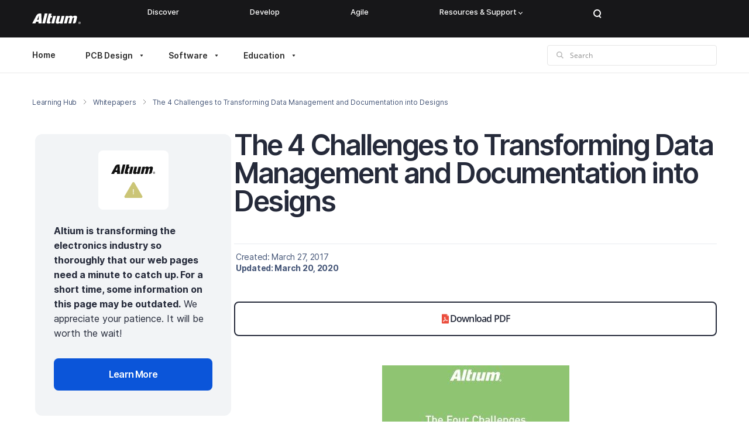

--- FILE ---
content_type: text/html; charset=UTF-8
request_url: https://resources.altium.com/p/the-4-challenges-to-transforming-data-management-and-documentation-into-designs-web
body_size: 119175
content:
<!DOCTYPE html>
<html lang="en" dir="ltr" prefix="content: http://purl.org/rss/1.0/modules/content/  dc: http://purl.org/dc/terms/  foaf: http://xmlns.com/foaf/0.1/  og: http://ogp.me/ns#  rdfs: http://www.w3.org/2000/01/rdf-schema#  schema: http://schema.org/  sioc: http://rdfs.org/sioc/ns#  sioct: http://rdfs.org/sioc/types#  skos: http://www.w3.org/2004/02/skos/core#  xsd: http://www.w3.org/2001/XMLSchema# ">
  <head>
    <script src="https://cdn-shared.altium.com/production/altium-user/index.min.js"></script>
    <script src="https://cdn-shared.altium.com/production/salesforce/chat.js" defer></script>
    <meta charset="utf-8" />
<script>'use strict'; (function() {var abjs = {"tests":[{"name":"t_8","conditions":["return true;"],"experiences":[{"name":"e_8","fraction":"1\/3","script":"document.addEventListener(\"DOMContentLoaded\", function(event) { \r\n  setTimeout(function(){\r\n          \r\n\t  jQuery('.ab-test4-b').remove();\r\n\t  jQuery('.ab-test4-c').remove();\r\n\t  jQuery('.ab-test4-a').removeAttr('style');\r\n  \r\n  }, 150);\r\n});"},{"name":"e_9","fraction":"1\/3","script":"document.addEventListener(\"DOMContentLoaded\", function(event) { \r\n  setTimeout(function(){\r\n          \r\n\t  jQuery('.ab-test4-a').remove();\r\n\t  jQuery('.ab-test4-c').remove();\r\n\t  jQuery('.ab-test4-b').removeAttr('style');\r\n  \r\n  }, 150);\r\n});"},{"name":"e_10","fraction":"1\/3","script":"document.addEventListener(\"DOMContentLoaded\", function(event) { \r\n  setTimeout(function(){\r\n          \r\n\t  jQuery('.ab-test4-a').remove();\r\n\t  jQuery('.ab-test4-b').remove();\r\n\t  jQuery('.ab-test4-c').removeAttr('style');\r\n  \r\n  }, 150);\r\n});"}]},{"name":"t_9","conditions":["return true;"],"experiences":[{"name":"e_11","fraction":"0.5","script":"document.addEventListener(\"DOMContentLoaded\", function(event) { \r\n  setTimeout(function(){\r\n          \r\n\t  jQuery('.ab-test5-a').remove();\r\n\t  jQuery('.ab-test5-b').removeAttr('style');\r\n  \r\n  }, 150);\r\n});"},{"name":"e_12","fraction":"0.5","script":"document.addEventListener(\"DOMContentLoaded\", function(event) { \r\n  setTimeout(function(){\r\n          \r\n\t  jQuery('.ab-test5-b').remove();\r\n\t  jQuery('.ab-test5-a').removeAttr('style');\r\n  \r\n  }, 150);\r\n});"}]}],"cookiePrefix":"abjs_","cookieDomain":"","cookieLifetime":30,"cookieSecure":""};
/**
 * @file
 * Adds common javascript functionality.
 *
 * Note that this file does not stand alone, and is included as an inline
 * script along with the dynamic tests, experiences, and conditions.
 */

// Cookie functions for getting and setting abjs cookies.
var abCookies = {
  getCookie: function (sKey) {
    'use strict';
    if (!sKey) {
      return null;
    }
    var abKey = abjs.cookiePrefix + sKey;
    return decodeURIComponent(document.cookie.replace(new RegExp('(?:(?:^|.*;)\\s*' + encodeURIComponent(abKey).replace(/[\-\.\+\*]/g, '\\$&') + '\\s*\\=\\s*([^;]*).*$)|^.*$'), '$1')) || null;
  },
  setCookie: function (sKey, sValue) {
    'use strict';
    var abKey = abjs.cookiePrefix + sKey;
    document.cookie = encodeURIComponent(abKey) + '=' + encodeURIComponent(sValue) + '; max-age=' + abjs.cookieLifetime * 24 * 60 * 60 + abjs.cookieDomain + '; path=/' + abjs.cookieSecure;
    return true;
  }
};

var i;
var j;
var fracArray;

// Convert condition and experience function strings into real functions,
// and convert experience fraction strings into numbers.
for (i = 0; i < abjs.tests.length; i++) {
  for (j = 0; j < abjs.tests[i].conditions.length; j++) {
    abjs.tests[i].conditions[j] = new Function(abjs.tests[i].conditions[j] + '\r\n');
  }
  for (j = 0; j < abjs.tests[i].experiences.length; j++) {
    abjs.tests[i].experiences[j].script = new Function(abjs.tests[i].experiences[j].script + '\r\n');
    if (abjs.tests[i].experiences[j].fraction.match('/')) {
      fracArray = abjs.tests[i].experiences[j].fraction.split('/');
      abjs.tests[i].experiences[j].fraction = fracArray[0] / fracArray[1];
    }
    abjs.tests[i].experiences[j].fraction = isNaN(1 * abjs.tests[i].experiences[j].fraction) ? 0 : 1 * abjs.tests[i].experiences[j].fraction;
  }
}

// First, for each test, check if all conditions evaluate to true. If any
// condition evaluates to false, remove that test from the abjs.tests array.
for (i = 0; i < abjs.tests.length; i++) {
  for (j = 0; j < abjs.tests[i].conditions.length; j++) {
    if (!abjs.tests[i].conditions[j]()) {
      abjs.tests.splice(i, 1);
      i--;
      break;
    }
  }
}

// For each test that passses all conditions, determine the experience for this
// user.
for (i = 0; i < abjs.tests.length; i++) {
  // First, check if a cookie exists for this test by checking the cookie's name.
  // If so, the value of the cookie is the index of the experience that this
  // user should have.
  if (abCookies.getCookie(abjs.tests[i].name)) {
    for (j = 0; j < abjs.tests[i].experiences.length; j++) {
      if (abCookies.getCookie(abjs.tests[i].name) === abjs.tests[i].experiences[j].name) {
        abjs.tests[i].activeExperience = j;
        break;
      }
    }
  }
  // If a cookie does not yet exist for this test, generate a random number to
  // determine what experience this user should have by comparing the random
  // number to the fractions assigned for each experience. Set a cookie for
  // this test and experience.
  else {
    var randomNum = Math.random();
    var fractionSum = 0;
    for (j = 0; j < abjs.tests[i].experiences.length; j++) {
      if (randomNum >= fractionSum && randomNum < fractionSum + abjs.tests[i].experiences[j].fraction) {
        abCookies.setCookie(abjs.tests[i].name, abjs.tests[i].experiences[j].name);
        abjs.tests[i].activeExperience = j;
        break;
      }
      fractionSum += abjs.tests[i].experiences[j].fraction;
    }
  }
}

// Run all experience scripts for this user.
for (i = 0; i < abjs.tests.length; i++) {
  if (typeof abjs.tests[i].activeExperience !== 'undefined') {
    abjs.tests[i].experiences[abjs.tests[i].activeExperience].script();
  }
}
})();</script>
<style>/* @see https://github.com/aFarkas/lazysizes#broken-image-symbol */.js img.lazyload:not([src]) { visibility: hidden; }/* @see https://github.com/aFarkas/lazysizes#automatically-setting-the-sizes-attribute */.js img.lazyloaded[data-sizes=auto] { display: block; width: 100%; }/* Transition effect. */.js .lazyload, .js .lazyloading { opacity: 0; }.js .lazyloaded { opacity: 1; -webkit-transition: opacity 2000ms; transition: opacity 2000ms; }</style>
<meta name="description" content="To learn more about this topic please see the full solution - The 4 Challenges to Transforming Data Management and Documentation into Designs - at Altium.com." />
<meta name="abstract" content="To learn more about this topic please see the full solution - The 4 Challenges to Transforming Data Management and Documentation into Designs - at Altium.com." />
<meta name="keywords" content="Whitepapers" />
<link rel="canonical" href="https://resources.altium.com/p/the-4-challenges-to-transforming-data-management-and-documentation-into-designs-web" />
<link rel="image_src" href="https://resources.altium.com/sites/default/files/docs-images/-w-320_338.jpg" />
<meta property="og:site_name" content="Altium" />
<meta property="og:type" content="article" />
<meta property="og:url" content="https://resources.altium.com/p/the-4-challenges-to-transforming-data-management-and-documentation-into-designs-web" />
<meta property="og:title" content="The 4 Challenges to Transforming Data Management and Documentation into Designs" />
<meta property="og:description" content="To learn more about this topic please see the full solution - The 4 Challenges to Transforming Data Management and Documentation into Designs - at Altium.com." />
<meta property="og:image:url" content="https://files.resources.altium.com/sites/default/files/styles/opengraph/public/docs-images/-w-320_338.jpg?VersionId=y0G7cr0CZgeB5A71rSUcKlS7OCENtKWI&amp;itok=7vvbzaij" />
<meta property="og:image:width" content="1200" />
<meta property="og:image:height" content="1695" />
<meta property="og:image:alt" content="The 4 Challenges to Transforming Data Management and Documentation into Designs" />
<meta property="og:updated_time" content="2024-07-01" />
<meta property="article:published_time" content="2017-03-27" />
<meta property="article:modified_time" content="2024-07-01" />
<meta name="twitter:card" content="summary_large_image" />
<meta name="twitter:description" content="To learn more about this topic please see the full solution - The 4 Challenges to Transforming Data Management and Documentation into Designs - at Altium.com." />
<meta name="twitter:site" content="@altium" />
<meta name="twitter:title" content="The 4 Challenges to Transforming Data Management and Documentation into Designs" />
<meta name="twitter:site:id" content="38044199" />
<meta name="twitter:image" content="https://resources.altium.com/sites/default/files/docs-images/-w-320_338.jpg" />
<meta name="twitter:image:alt" content="The 4 Challenges to Transforming Data Management and Documentation into Designs" />
<link rel="apple-touch-icon" sizes="180x180" href="https://files.resources.altium.com/sites/default/files/favicons/altium.com/apple-touch-icon.png"/>
<link rel="icon" type="image/png" sizes="32x32" href="https://files.resources.altium.com/sites/default/files/favicons/altium.com/favicon-32x32.png"/>
<link rel="icon" type="image/png" sizes="16x16" href="https://files.resources.altium.com/sites/default/files/favicons/altium.com/favicon-16x16.png"/>
<link rel="manifest" href="https://files.resources.altium.com/sites/default/files/favicons/altium.com/site.webmanifest"/>
<link rel="mask-icon" href="https://files.resources.altium.com/sites/default/files/favicons/altium.com/safari-pinned-tab.svg" color="#5bbad5"/>
<meta name="msapplication-TileColor" content="#da532c"/>
<meta name="theme-color" content="#ffffff"/>
<meta name="favicon-generator" content="Drupal responsive_favicons + realfavicongenerator.net" />
<meta name="Generator" content="Drupal 10 (https://www.drupal.org)" />
<meta name="MobileOptimized" content="width" />
<meta name="HandheldFriendly" content="true" />
<meta name="viewport" content="width=device-width, initial-scale=1.0" />
<script type="text/javascript">
(function() {
   function processForm(form) {    
       const formEl = form.getFormElem()[0];
       if (!formEl) return;

       const gdprRow = Array.from(formEl.querySelectorAll('.mktoFormRow')).find(row => {
           return row.textContent.includes('Privacy Policy') && 
                  row.textContent.includes('consent') && 
                  row.querySelector('input[type="checkbox"]');
       });
       if (!gdprRow) return;

       const submitButtonRow = formEl.querySelector('.mktoButtonRow');
       if (!submitButtonRow) return;

       let currentElement = gdprRow.nextElementSibling;
       const progProFields = [];

       while (currentElement && currentElement !== submitButtonRow) {
           if (currentElement.classList.contains('mktoFormRow')) {
               progProFields.push(currentElement);
           }
           currentElement = currentElement.nextElementSibling;
       }

       progProFields.forEach(field => {
           if (field && gdprRow.parentNode) {
               gdprRow.parentNode.insertBefore(field, gdprRow);
           }
       });
   }

   if (typeof MktoForms2 !== 'undefined') {
       MktoForms2.whenReady(processForm);
   } else {
       var script = document.createElement('script');
       script.src = 'https://go.altium.com/js/forms2/js/forms2.js';
       
       script.onload = function() {
           MktoForms2.whenReady(processForm);
       };
       
       document.head.appendChild(script);
   }
})();
</script>
<script>
/* FormComplete - Normalization Utility Script */
window._zi_fc = window._zi_fc || {};
window._zi_fc.utility = window._zi_fc.utility || {};
window._zi_fc.utility.normalize = (function(){

	var version = 3, normalize = [], contexts = [], mappedDataTypes = [];
	
	/* Public method to set Normalization rules. Rules can be object with key+value pairs or function which returns normalizaed value. */
	function set(dataType, rules) {
		if (normalize[dataType]) {console.warn('Normalize rule replaced with new rule for data type:', dataType)}
		normalize[dataType] = rules
	}

	function updateField(field, dataType, fieldValue) {
		
		try {

			/* If function is set, run it passing in field and value as arguments, otherwise try to find new value, and if not found and fallback value defined, return that otherwise return empty string. */
			var fieldValueNew = typeof normalize[dataType] === 'function' ? normalize[dataType]({field, fieldValue}) : normalize[dataType][fieldValue] || normalize[dataType]['*'] || '';

			/* If a normalized value is not defined or option not found then set enrich to false. */
			var enrich = !(!fieldValueNew || (field.nodeName === 'SELECT' && !field.querySelector('option[value="' + fieldValueNew + '"]')));

			/* Get field container, if used. */
			var fieldContainer = field.closest('[data-zi-field-enriched]');

		} catch (e) {console.error('An error occured.\n', {field, dataType, fieldValue})}

		/* Hide or show field container or field. */
		(fieldContainer || field).style.display = (enrich ? 'none' : '');

		/* Update ZI attribute on field and if used, the field container. */
		field.setAttribute('data-zi-input-enriched', enrich);
		if (fieldContainer) {fieldContainer.setAttribute('data-zi-field-enriched', enrich)}

		field.value = fieldValueNew ? fieldValueNew : ''

	}

	/* Public method to aid in configuration; Call through Console to get table of data types and coresponding details. */
	function getMappedDataTypes() {
		console.info('FormComplete Mapped Fields:');
		console.table(mappedDataTypes.map(function(field) {
			return {
				DataType: field,
				IsNormalized: !!normalize[field],
				DefaultValue: normalize[field] && normalize[field]['*'] ? normalize[field]['*'] : '-'
			}
		}))
	}

	try {

		/* Store onReady callback if defined and define a new callback. */
		var onReadyClone = window._zi_fc.onReady;
		window._zi_fc.onReady = function(data) {

			/* If onReady was defined, run first. */
			if (typeof onReadyClone === 'function') {onReadyClone.bind(this)(data)}

			/* Push all data types used in mapping to mappedDataTypes for easier configuration. */
			this.inputs.forEach(function(i) {mappedDataTypes.push(i.mappedField)});

			/* Update contexts to include only locations where enriched forms reside. */
			contexts = [document];
			document.querySelectorAll('iframe:not([src]), iframe[src=""]').forEach(function(el){
				try {var context = el.contentDocument || el.contentWindow.document;context.querySelector('[data-zi-mapped-form]') && contexts.push(context)} catch {}
			})

		};
		
		/* Store onMatch callback if defined and define a new callback. */
		var onMatchClone = window._zi_fc.onMatch;
		window._zi_fc.onMatch = function(data) {
			
			var self = this;

			/* If onMatch was defined, run first. */
			if (typeof onMatchClone === 'function') {onMatchClone.bind(this)(data)}

			/* Locate all instances of form and confirm enrichment occured. */
			contexts.forEach(function(context){
				
				/* Does form exist? */
				var form = context.querySelector(self.selector);
				if (!form) {return}
			
				/* Iterate over each field and value returned by onMatch callback. */
				Object.keys(data).forEach(function(fieldName) {

					/* Locate field and if not found or user provided their own value, do not normalize. */
					var field = form.querySelector('[name="' + fieldName + '"]');
					if (!field || field.hasAttribute('data-hasusertyped')) {return}

					/* Determine data type by field name and check if normalization is set. */
					var dataType = (self.inputs.find(function(i) {return i.nameAttr === fieldName})).mappedField;
					if (!normalize[dataType]) {return}

					/* Update field. */
					updateField(field, dataType, data[fieldName])

				})

			})

		}

	} catch (e) {console.error('FormComplete utility script encountered an issue...\n', e)}

	return {
		version: version,
		normalize: normalize,
		getMappedDataTypes: getMappedDataTypes,
		set: set
	}

})();
</script>
<script>
/* FormComplete - Normalization Utility Script - Configuration Examples */


/* Format First Name data - make fully uppercase. */
window._zi_fc.utility.normalize.set('firstName', function(data){return data.fieldValue.toUpperCase()});


/* Select Contact Country by option text instead of option value. Case-insensitive. Useful for Pardot picklist fields. */
window._zi_fc.utility.normalize.set('contactCountry', function(data){
    var match = Array.prototype.find.call(data.field.options, function(opt) {return opt.text.toLowerCase() === data.fieldValue.toLowerCase()});
    return match ? match.value : null;
});


/* Map ZI Values to Company State field's Alpha-2 formatted values. */
window._zi_fc.utility.normalize.set('companyState', {

	/* CA Provinces */
	'Alberta': 'AB',
	'British Columbia': 'BC',
	'Manitoba': 'MB',
	'New Brunswick': 'NB',
	'Newfoundland and Labrador': 'NL',
	'Northwest Territories': 'NT',
	'Nova Scotia': 'NS',
	'Nunavut': 'NU',
	'Ontario': 'ON',
	'Prince Edward Island': 'PE',
	'Quebec': 'QC',
	'Saskatchewan': 'SK',
	'Yukon': 'YT',

	/* US States/Territories */
	'Alabama': 'AL',
	'Alaska': 'AK',
	'Arizona': 'AZ',
	'Arkansas': 'AR',
	'California': 'CA',
	'Colorado': 'CO',
	'Connecticut': 'CT',
	'Delaware': 'DE',
	'Florida': 'FL',
	'Georgia': 'GA',
	'Hawaii': 'HI',
	'Idaho': 'ID',
	'Illinois': 'IL',
	'Indiana': 'IN',
	'Iowa': 'IA',
	'Kansas': 'KS',
	'Kentucky': 'KY',
	'Louisiana': 'LA',
	'Maine': 'ME',
	'Maryland': 'MD',
	'Massachusetts': 'MA',
	'Michigan': 'MI',
	'Minnesota': 'MN',
	'Mississippi': 'MS',
	'Missouri': 'MO',
	'Montana': 'MT',
	'Nebraska': 'NE',
	'Nevada': 'NV',
	'New Hampshire': 'NH',
	'New Jersey': 'NJ',
	'New Mexico': 'NM',
	'New York': 'NY',
	'North Carolina': 'NC',
	'North Dakota': 'ND',
	'Ohio': 'OH',
	'Oklahoma': 'OK',
	'Oregon': 'OR',
	'Pennsylvania': 'PA',
	'Rhode Island': 'RI',
	'South Carolina': 'SC',
	'South Dakota': 'SD',
	'Tennessee': 'TN',
	'Texas': 'TX',
	'Utah': 'UT',
	'Vermont': 'VT',
	'Virginia': 'VA',
	'Washington': 'WA',
	'West Virginia': 'WV',
	'Wisconsin': 'WI',
	'Wyoming': 'WY',
	'District of Columbia': 'DC',
	'Puerto Rico': 'PR',

});

</script>
<script>window.dataLayer = window.dataLayer || []; window.dataLayer.push({'event': 'tagList','tagSlugs': 'altium-vault|component-management|components|design-data-management|design-libraries|whitepapers'});</script>
<script data-ot-ignore="" type="text/javascript" src="/modules/custom/altium_onetrust/js/altium_onetrust.js" class="optanon-category-C0001"></script>
<script>
  window.dataLayer = window.dataLayer || [];
  function gtag(){dataLayer.push(arguments);}
  
  gtag('consent', 'default', {
    'analytics_storage': 'granted',
    'ad_storage': 'granted',
    'functionality_storage': 'granted',
    'personalization_storage': 'granted',
    'security_storage': 'granted', 
    'ad_user_data': 'granted',
    'ad_personalization': 'granted',
    'region': ['US']
  });

  gtag('consent', 'default', {
    'analytics_storage': 'denied',
    'ad_storage': 'denied',
    'functionality_storage': 'denied',
    'personalization_storage': 'denied',
    'ad_user_data': 'denied',
    'ad_personalization': 'denied',
    'wait_for_update': 500
  });
</script>

<!-- Google Tag Manager -->
<script>(function(w,d,s,l,i){w[l]=w[l]||[];w[l].push({'gtm.start':
      new Date().getTime(),event:'gtm.js'});var f=d.getElementsByTagName(s)[0],
    j=d.createElement(s),dl=l!='dataLayer'?'&l='+l:'';j.async=true;j.src=
    'https://www.googletagmanager.com/gtm.js?id='+i+dl;f.parentNode.insertBefore(j,f);
  })(window,document,'script','dataLayer','GTM-5LFC7W');</script>
<!-- End Google Tag Manager -->

<script src="https://cdn.cookielaw.org/consent/043a2c97-19b3-47d5-a965-246500b3e006/otSDKStub.js"  type="text/javascript" charset="UTF-8" data-domain-script="043a2c97-19b3-47d5-a965-246500b3e006" ></script>
<script src="https://cdn-shared.altium.com/production/onetrust/onetrust.js" type="text/javascript"></script>
<!--
<PageMap>
  <DataObject type="document">
    <Attribute name="space">resources</Attribute>
    <Attribute name="langcode">en</Attribute>
    <Attribute name="summary">To learn more about this topic please see the full solution - The 4 Challenges to Transforming Data Management and Documentation into Designs - at Altium.com.</Attribute>
    <Attribute name="image">https://files.resources.altium.com/sites/default/files/styles/opengraph/public/docs-images/-w-320_338.jpg?VersionId=y0G7cr0CZgeB5A71rSUcKlS7OCENtKWI&itok=7vvbzaij</Attribute>
  </DataObject>
</PageMap>
-->
<script type="application/ld+json">{
    "@context": "https://schema.org",
    "@graph": [
        {
            "@type": "Article",
            "headline": "The 4 Challenges to Transforming Data Management and Documentation into Designs",
            "name": "The 4 Challenges to Transforming Data Management and Documentation into Designs",
            "about": [
                "Altium Vault",
                "Design Libraries",
                "Component Management"
            ],
            "description": "To learn more about this topic please see the full solution - The 4 Challenges to Transforming Data Management and Documentation into Designs - at Altium.com.",
            "image": {
                "@type": "ImageObject",
                "representativeOfPage": "False",
                "url": "https://resources.altium.com/sites/default/files/docs-images/-w-320_338.jpg"
            },
            "datePublished": "2017-03-27",
            "dateModified": "2024-07-01",
            "isAccessibleForFree": "True",
            "author": {
                "@type": "Person",
                "@id": "not yet assigned",
                "url": "not yet assigned",
                "logo": {
                    "@type": "ImageObject",
                    "representativeOfPage": "True"
                }
            },
            "publisher": {
                "@type": "Corporation",
                "@id": "https://www.altium.com",
                "name": "Altium Limited",
                "url": "https://www.altium.com",
                "sameAs": "https://en.wikipedia.org/wiki/Altium",
                "logo": {
                    "@type": "ImageObject",
                    "representativeOfPage": "False",
                    "url": "https://www.altium.com/sites/all/themes/altium/logo.png"
                }
            },
            "mainEntityOfPage": "https://resources.altium.com/p/the-4-challenges-to-transforming-data-management-and-documentation-into-designs-web"
        }
    ]
}</script>
<link rel="alternate" hreflang="en" href="https://resources.altium.com/p/the-4-challenges-to-transforming-data-management-and-documentation-into-designs-web" />
<link rel="alternate" hreflang="de" href="https://resources.altium.com/de/p/the-4-challenges-to-transforming-data-management-and-documentation-into-designs-web" />
<link rel="alternate" hreflang="ja" href="https://resources.altium.com/jp/p/the-4-challenges-to-transforming-data-management-and-documentation-into-designs-web" />
<script>window.a2a_config=window.a2a_config||{};a2a_config.callbacks=[];a2a_config.overlays=[];a2a_config.templates={};</script>

    <meta name="naver-site-verification" content="navera58d64f263d7a5cd264aceb5054727f4" />
    <script src="https://cdn.optimizely.com/js/16602720088.js" type="text/plain" class="optanon-category-C0002"></script>
    <script type="text/plain" class="optanon-category-C0002" src="//cdn.bizible.com/scripts/bizible.js" async=""></script>

    <title>The 4 Challenges to Transforming Data Management and Documentation into Designs | Altium</title>
    <link rel="stylesheet" media="all" href="/sites/default/assets/css/css_MipBUuAITpt-NjLt4FjKuqvZEa5X6E1ha7TucqkK6jU.css?delta=0&amp;language=en&amp;theme=altium&amp;include=[base64]" />
<link rel="stylesheet" media="all" href="https://cdn-shared.altium.com/production/navigation_new/dist/css/footer.min.css" />
<link rel="stylesheet" media="all" href="https://cdn-shared.altium.com/production/navigation_new/dist/css/header.min.css" />
<link rel="stylesheet" media="all" href="/sites/default/assets/css/css_xvITyBegimgtKvo21ctpVDkbGbnbeIHTYsO-5iAiU8M.css?delta=3&amp;language=en&amp;theme=altium&amp;include=[base64]" />
<link rel="stylesheet" media="all" href="/sites/default/assets/css/css_1EyBF-lPD19gaDg5TKZgEe4tnSg1JGUZqUdfRMD3s6c.css?delta=4&amp;language=en&amp;theme=altium&amp;include=[base64]" />
<link rel="stylesheet" media="all" href="https://cdn-shared.altium.com/production/wds/dist/components/wds-typography-inside/wds-typography-inside.min.css" />
<link rel="stylesheet" media="all" href="https://cdn-shared.altium.com/production/altium-all-pages/dist/components/bCountdown/bCountdown.min.css" />
<link rel="stylesheet" media="all" href="https://cdn-shared.altium.com/production/wds/dist/components/wds-global/wds-global.min.css" />
<link rel="stylesheet" media="all" href="https://cdn-shared.altium.com/production/wds/dist/components/wds-btn/wds-btn.min.css" />
<link rel="stylesheet" media="all" href="https://cdn-shared.altium.com/development/wds/dist/components/wds-formV2/wds-formV2.min.css" />
<link rel="stylesheet" media="all" href="https://cdn-shared.altium.com/development/wds/dist/components/wds-loader/wds-loader.min.css" />
<link rel="stylesheet" media="all" href="https://cdn-shared.altium.com/development/wds/dist/components/wds-sticky/wds-sticky.min.css" />
<link rel="stylesheet" media="all" href="https://cdn-shared.altium.com/production/wds/dist/components/wds-sticky-v2/wds-sticky-v2.min.css" />
<link rel="stylesheet" media="all" href="https://files.resources.altium.com/themes/master-1765454736/web/themes/custom/altium/html/dist/vendor/intlTelInput/intlTelInput.min.css" />
<link rel="stylesheet" media="all" href="https://files.resources.altium.com/themes/master-1765454736/web/themes/custom/altium/html/dist/vendor/owl-carousel/owl.carousel.min.css" />
<link rel="stylesheet" media="all" href="https://files.resources.altium.com/themes/master-1765454736/web/themes/custom/altium/html/dist/css/styles.min.css" />

    <script type="application/json" data-drupal-selector="drupal-settings-json">{"path":{"baseUrl":"\/","pathPrefix":"","currentPath":"node\/337054134","currentPathIsAdmin":false,"isFront":false,"currentLanguage":"en"},"pluralDelimiter":"\u0003","suppressDeprecationErrors":true,"ajaxPageState":{"libraries":"[base64]","theme":"altium","theme_token":null},"ajaxTrustedUrl":{"https:\/\/www.altium.com\/search":true},"altiumNbsp":{"names":["Altium 365","Altium 365\u2019s","Altium Designer","Altium Enterprise","IHS Markit","Assembly Assistant","BOM Manager","Siemens NX\u2122","Altium 365\u0027s","Altium Develop"],"tags":["p","h1","h2","h3","h4","h5","h6","li","td","th","div","span"]},"clientside_validation_jquery":{"validate_all_ajax_forms":2,"force_validate_on_blur":false,"messages":{"required":"This field is required.","remote":"Please fix this field.","email":"Please enter a valid email address.","url":"Please enter a valid URL.","date":"Please enter a valid date.","dateISO":"Please enter a valid date (ISO).","number":"Please enter a valid number.","digits":"Please enter only digits.","equalTo":"Please enter the same value again.","maxlength":"Please enter no more than {0} characters.","minlength":"Please enter at least {0} characters.","rangelength":"Please enter a value between {0} and {1} characters long.","range":"Please enter a value between {0} and {1}.","max":"Please enter a value less than or equal to {0}.","min":"Please enter a value greater than or equal to {0}.","step":"Please enter a multiple of {0}."}},"lazy":{"lazysizes":{"lazyClass":"lazyload","loadedClass":"lazyloaded","loadingClass":"lazyloading","preloadClass":"lazypreload","errorClass":"lazyerror","autosizesClass":"lazyautosizes","srcAttr":"data-src","srcsetAttr":"data-srcset","sizesAttr":"data-sizes","minSize":40,"customMedia":[],"init":true,"expFactor":1.5,"hFac":0.8,"loadMode":2,"loadHidden":true,"ricTimeout":0,"throttleDelay":125,"plugins":[]},"placeholderSrc":"data:image\/gif;base64,R0lGODlhAQABAAAAACH5BAEKAAEALAAAAAABAAEAAAICTAEAOw==","preferNative":false,"minified":true,"libraryPath":"\/libraries\/lazysizes"},"statistics":{"data":{"nid":"337054134"},"url":"\/modules\/contrib\/statistics\/statistics.php"},"quickAudit":{"nid":"337054134","langcode":"en","type":"blogs"},"user":{"uid":0,"permissionsHash":"36b4dc2f0f327da976402cd501f886b63c895f1eaf6fd3b5e2237be875296767"}}</script>
<script src="/modules/contrib/jquery_once/lib/jquery_3.7.1_jquery.min.js?v=3.7.1"></script>
<script src="/core/assets/vendor/once/once.min.js?v=1.0.1"></script>
<script src="/core/misc/drupalSettingsLoader.js?v=10.4.9"></script>
<script src="/core/misc/drupal.js?v=10.4.9"></script>
<script src="/core/misc/drupal.init.js?v=10.4.9"></script>
<script src="//go.altium.com/js/forms2/js/forms2.min.js"></script>
<script src="//play.vidyard.com/embed/v4.js"></script>
<script src="/modules/custom/altium_adv/js/dist/main.bundle.js?v=1.x"></script>

    <script type="text/plain" class="optanon-category-C0002">
      (function() {
        var didInit = false;
        function initMunchkin() {
          if(didInit === false) {
            didInit = true;
            if (window.Munchkin && typeof window.Munchkin !== 'undefined') {
              Munchkin.init('817-SFW-071');
            }
          }
        }
        var s = document.createElement('script');
        s.type = 'text/javascript';
        s.async = true;
        s.src = '//munchkin.marketo.net/munchkin.js';
        s.onreadystatechange = function() {
          if (this.readyState == 'complete' || this.readyState == 'loaded') {
            initMunchkin();
          }
        };
        s.onload = initMunchkin;
        document.getElementsByTagName('head')[0].appendChild(s);
      })();
    </script>
  </head>
  <body class="domain-resources_altium_com path-node page-node-type-blogs i18n-en _page-style-a365">
  <!-- Google Tag Manager (noscript) -->
  <noscript><iframe src="https://www.googletagmanager.com/ns.html?id=GTM-5LFC7W"
                    height="0" width="0" style="display:none;visibility:hidden"></iframe></noscript>
  <!-- End Google Tag Manager (noscript) -->
        <a href="#main-content" class="visually-hidden focusable skip-link">
      Skip to main content
    </a>
    
      <div class="dialog-off-canvas-main-canvas" data-off-canvas-main-canvas>
    <div class="outer-wrapper">


      <div class="header-v2">
      <div id="altium-navigation-header" class="header-v2__primary">
    <div class="header-v2__container">
      <a class="header-v2__ico header-v2__mobile-menu-btn" href>
	      Mobile menu <span></span>
      </a>
      <div class="header-v2__logo">
        <a href="https://www.altium.com" aria-label="Altium">
          <svg width="83" height="18" viewBox="0 0 83 18" fill="none" xmlns="http://www.w3.org/2000/svg">
            <path d="M21.4417 0L17.2225 17.1H21.995L26.2142 0H21.4417ZM29.9492 13.2231L31.4708 7.06154H33.4767L34.1683 4.15384H32.1625L33.2 0.138461H28.4275L24.9692 13.9154C24.6233 15.3 24.6925 16.2 25.315 16.6154C25.7992 17.0308 26.8367 17.2385 28.2892 17.1692C29.1192 17.1692 30.0183 17.1 30.9867 17.0308L31.6783 14.1231H30.9175C30.0875 14.2615 29.8108 13.9154 29.9492 13.2231ZM35.8975 4.15384L32.7158 17.1H37.4883L40.67 4.15384H35.8975ZM50.3533 4.15384L48.2783 12.7385C48.0017 13.7769 47.4483 14.2615 46.48 14.2615C45.5808 14.2615 45.235 13.7769 45.5117 12.7385L47.6558 4.15384H42.8833L40.4625 13.9846C40.1167 15.3692 40.3242 16.2692 40.9467 16.7538C41.5692 17.2385 42.3992 17.5154 43.4367 17.4461C45.1658 17.4461 46.5492 16.8231 47.4483 15.5769H47.5175L47.1717 17.1692H51.9442L55.1258 4.15384H50.3533ZM76.0142 4.5C75.3917 4.01538 74.4925 3.80769 73.3858 3.80769C72.625 3.80769 71.8642 3.94615 71.1725 4.22307C70.4117 4.5 69.72 5.05384 69.1667 5.81538C69.0283 5.12307 68.7517 4.63846 68.2675 4.29231C67.7833 3.94615 67.0225 3.80769 65.985 3.80769C64.2558 3.80769 62.8725 4.43077 61.9042 5.74615H61.835L62.25 4.15384H57.4775L54.2958 17.1H59.0683L61.2125 8.51538C61.4892 7.47692 62.0425 6.99231 63.0108 6.99231C63.91 6.99231 64.2558 7.47692 63.9792 8.51538L61.835 17.1H66.6075L68.7517 8.51538C69.0283 7.47692 69.6508 6.99231 70.55 6.99231C71.4492 6.99231 71.795 7.47692 71.5183 8.51538L69.4433 17.1H71.5183C73.04 17.1 74.4233 16.0615 74.7692 14.7461L76.5675 7.33846C76.775 5.95384 76.6367 4.98461 76.0142 4.5ZM12.7267 0C10.375 0.0692307 8.36917 1.38461 7.2625 3.39231L0 17.1H5.46417L6.77833 14.1231H10.8592L10.7208 17.1H16.185L15.5625 0H12.7267ZM11.0667 10.8692H8.23083L11.4817 3.73846L11.0667 10.8692Z"
              fill="white"/>
            <path d="M83 15.9923C83 17.1692 82.1008 18 80.9942 18C79.8875 18 78.9883 17.1692 78.9883 15.9923C78.9883 14.8154 79.8875 13.9846 80.9942 13.9846C82.1008 14.0538 83 14.8846 83 15.9923ZM82.5158 15.9923C82.5158 15.0923 81.8933 14.4 80.9942 14.4C80.095 14.4 79.4725 15.0231 79.4725 15.9923C79.4725 16.8923 80.095 17.5154 80.9942 17.5154C81.8933 17.5846 82.5158 16.9615 82.5158 15.9923ZM80.9942 15.0231C81.4783 15.0231 81.755 15.2308 81.755 15.6462C81.755 15.9231 81.6167 16.1308 81.4092 16.2L81.8933 16.9615H81.5475L81.1325 16.2692H80.8558V16.9615H80.51V15.0231H80.9942ZM81.0633 15.9923C81.2708 15.9923 81.4092 15.8538 81.4092 15.7154C81.4092 15.5077 81.2708 15.4385 81.0633 15.4385H80.7175V16.0615H81.0633V15.9923Z"
              fill="white"/>
          </svg>
        </a>
      </div>
        <nav class="header-v2__nav">
    <ul>
                                              
        <li>
                                    <a href="https://www.altium.com/discover">Discover</a>            
                              </li>
                                              
        <li>
                                    <a href="https://www.altium.com/develop">Develop</a>            
                              </li>
                                              
        <li>
                                    <a href="https://www.altium.com/agile">Agile</a>            
                              </li>
                                              
        <li class="header-v2__inner-lvl">
                                    <a href="">Resources &amp; Support<div class="header-v2__inner-lvl-ico"><span></span></div></a>            
                          
                              
                                                                                                                                                                                                                                        
                
                <div class="header-v2__nav__lvl2 header-v2_pos-right _type-3-cols">
                                      <div class="header-v2__nav__col">
                                              <div class="header-v2__title">Free Altium 365 Tools</div>
                        <ul>
                                                                                                                    <li>
                              <a href="https://www.altium.com/gerber-compare/">Gerber Compare</a>
                                                          </li>
                                                                                                                    <li>
                              <a href="https://www.altium.com/viewer/">Online PCB Viewer</a>
                                                          </li>
                                                  </ul>
                                          </div>
                                      <div class="header-v2__nav__col">
                                              <div class="header-v2__title">Resources &amp; Support</div>
                        <ul>
                                                                                                                    <li>
                              <a href="https://resources.altium.com">Learning Hub</a>
                                                          </li>
                                                                                                                    <li>
                              <a href="https://www.altium.com/support">Support Center</a>
                                                          </li>
                                                                                                                    <li>
                              <a href="https://www.altium.com/documentation/">Documentation</a>
                                                          </li>
                                                                                                                    <li>
                              <a href="https://resources.altium.com/webinars">Webinars</a>
                                                          </li>
                                                  </ul>
                                          </div>
                                      <div class="header-v2__nav__col">
                                              <div class="header-v2__title">Altium Community</div>
                        <ul>
                                                                                                                    <li>
                              <a href="https://forum.live.altium.com/">Forum</a>
                                                          </li>
                                                                                                                    <li>
                              <a href="https://bugcrunch.live.altium.com/">Bug Crunch</a>
                                                          </li>
                                                                                                                    <li>
                              <a href="https://bugcrunch.live.altium.com/#/Ideas/New">Ideas</a>
                                                          </li>
                                                  </ul>
                                          </div>
                                  </div>
                                            </li>
                                              
        <li class="header-v2__search">
                      <a class="header-v2__search__show header-v2__ico header-v2__use-ico-search" href="https://www.altium.com/search">
                Search Open <span></span></a>
                          <form class="header-v2__search__field-wrap" action="https://www.altium.com/search" target="_blank">
                <input class="header-v2__search__field" type="text" value="" name="s">
                <button class="header-v2__search__btn header-v2__ico header-v2__use-ico-search" type="submit">
                  Search<span></span>
                </button>
                <a class="header-v2__search__close header-v2__ico header-v2__use-ico-close" href>
                    Search Close <span></span></a>              </form>
            
                  </li>
          </ul>
  </nav>


      
      <div class="header-v2__user">
        <div id="user-info-injectable-to-header" style="display: none;">
        </div>

        <a style="display: none;" class="header-v2__user__btn" href="https://auth.altium.com/?ReturnUrl=">Sign In</a>      </div>
    </div>
  </div>

      <header class="s-header header-v2__element">
        <div class="s-header__in">
          
  <div class="region am-container region-main-menu">
    <a href="#" class="s-header__btn-mobile">
      <span>
        <svg width="10" height="6" viewBox="0 0 10 6" fill="none" xmlns="http://www.w3.org/2000/svg">
          <path d="M9 1.47754L5 5.47754L1 1.47754" stroke="#353535" stroke-linecap="round" stroke-linejoin="round"/>
        </svg>
        <svg width="10" height="5" viewBox="0 0 10 5" fill="none" xmlns="http://www.w3.org/2000/svg">
          <path d="M1 4.5L5 0.5L9 4.5" stroke="#353535" stroke-linecap="round" stroke-linejoin="round"/>
        </svg>
      </span>
      Whitepapers
    </a>
    <nav role="navigation" aria-labelledby="block-mainmenu-menu" id="block-mainmenu" class="block block-menu navigation s-header__nav menu--main-menu">
            
  <h2 class="visually-hidden" id="block-mainmenu-menu">Main menu</h2>
  

    <div class="s-header__menu-wrap">
          
              <ul class="menu">
                    <li class="menu-item">
        <a href="/" data-drupal-link-system-path="&lt;front&gt;">Home</a>
              </li>
                <li class="menu-item menu-item--expanded">
        <a href="/pcb-design" data-drupal-link-system-path="taxonomy/term/4478">PCB Design</a>
                                <ul class="menu">
                    <li class="menu-item">
        <a href="/collaboration" data-drupal-link-system-path="taxonomy/term/4448">Collaboration</a>
              </li>
                <li class="menu-item">
        <a href="/component-management" data-drupal-link-system-path="taxonomy/term/4449">Component Creation</a>
              </li>
                <li class="menu-item">
        <a href="/design-data-management" data-drupal-link-system-path="taxonomy/term/4453">Data Management</a>
              </li>
                <li class="menu-item">
        <a href="/design-documentation" data-drupal-link-system-path="taxonomy/term/4454">Design Outputs</a>
              </li>
                <li class="menu-item">
        <a href="/ecad-mcad" data-drupal-link-system-path="taxonomy/term/4459">ECAD/MCAD</a>
              </li>
                <li class="menu-item">
        <a href="/high-density-interconnect-pcb" data-drupal-link-system-path="taxonomy/term/4537">HDI Design</a>
              </li>
                <li class="menu-item">
        <a href="/high-speed-design" data-drupal-link-system-path="taxonomy/term/4468">High Speed Design</a>
              </li>
                <li class="menu-item">
        <a href="/multiple-board-design" data-drupal-link-system-path="taxonomy/term/4538">Multi-Board</a>
              </li>
                <li class="menu-item">
        <a href="/pcb-layout" data-drupal-link-system-path="taxonomy/term/4540">PCB Layout</a>
              </li>
                <li class="menu-item">
        <a href="/pcb-routing" data-drupal-link-system-path="taxonomy/term/4482">PCB Routing</a>
              </li>
                <li class="menu-item">
        <a href="/pcb-supply-chain" data-drupal-link-system-path="taxonomy/term/4483">PCB Supply Chain</a>
              </li>
                <li class="menu-item">
        <a href="/power-integrity" data-drupal-link-system-path="taxonomy/term/4490">Power Integrity</a>
              </li>
                <li class="menu-item">
        <a href="/rf-pcb-design" data-drupal-link-system-path="taxonomy/term/4539">RF Design</a>
              </li>
                <li class="menu-item">
        <a href="/rigid-flex" data-drupal-link-system-path="taxonomy/term/4496">Rigid Flex</a>
              </li>
                <li class="menu-item">
        <a href="/schematic-capture" data-drupal-link-system-path="taxonomy/term/4498">Schematic Capture</a>
              </li>
                <li class="menu-item">
        <a href="/signal-integrity" data-drupal-link-system-path="taxonomy/term/4500">Signal Integrity</a>
              </li>
                <li class="menu-item">
        <a href="/simulation-and-analysis" data-drupal-link-system-path="taxonomy/term/4501">Simulation</a>
              </li>
          </ul>
  
              </li>
                <li class="menu-item menu-item--expanded">
        <span title="Software by Altium">Software</span>
                                <ul class="menu">
                    <li class="menu-item">
        <a href="/develop" data-drupal-link-system-path="taxonomy/term/7306">Develop</a>
              </li>
                <li class="menu-item">
        <a href="/discover" data-drupal-link-system-path="taxonomy/term/7305">Discover</a>
              </li>
                <li class="menu-item">
        <a href="/agile" data-drupal-link-system-path="taxonomy/term/7292">Agile</a>
              </li>
                <li class="menu-item">
        <a href="https://resources.altium365.com" target="_blank">Altium 365	</a>
              </li>
                <li class="menu-item">
        <a href="/altium-designer" data-drupal-link-system-path="taxonomy/term/4431">Altium Designer</a>
              </li>
          </ul>
  
              </li>
                <li class="menu-item menu-item--expanded">
        <a href="https://resources.altium.com/training">Education</a>
                                <ul class="menu">
                    <li class="menu-item">
        <a href="https://www.altium.com/education">Programs</a>
              </li>
                <li class="menu-item">
        <a href="https://www.youtube.com/@AltiumAcademy" target="_blank" title="Videos">Altium Academy</a>
              </li>
                <li class="menu-item">
        <a href="/news" data-drupal-link-system-path="taxonomy/term/4475">Engineering News</a>
              </li>
                <li class="menu-item">
        <a href="/guide-books" data-drupal-link-system-path="taxonomy/term/4467">Guide Books</a>
              </li>
                <li class="menu-item">
        <a href="/newsletter" data-drupal-link-system-path="taxonomy/term/4476">Newsletters</a>
              </li>
                <li class="menu-item">
        <a href="/podcast" target="_self" data-drupal-link-system-path="taxonomy/term/4489">Podcasts</a>
              </li>
                <li class="menu-item">
        <a href="/projects" title="Altium Designer Projects" data-drupal-link-system-path="taxonomy/term/4493">Projects</a>
              </li>
                <li class="menu-item">
        <a href="https://resources.altium.com/training" target="_self">Training Courses</a>
              </li>
                <li class="menu-item">
        <a href="/webinars" data-drupal-link-system-path="taxonomy/term/4510">Webinars</a>
              </li>
                <li class="menu-item">
        <a href="/whitepapers" data-drupal-link-system-path="taxonomy/term/4511">Whitepapers</a>
              </li>
          </ul>
  
              </li>
          </ul>
  


      </div>
</nav>
<div id="block-altiumsearchminblock" class="block block-altium-custom-search block-altium-search-min-block">
  
    
      <div class="s-header__f-search"><div class="f-search _min"><form class="views-exposed-form bef-exposed-form" data-drupal-selector="views-exposed-form-altium-search-view-page-1" action="https://www.altium.com/search" method="get" id="views-exposed-form-altium-search-view-page-1" accept-charset="UTF-8">
  <div class="form--inline clearfix">
  <div class="_use-clear js-form-item form-item js-form-type-textfield form-type-textfield js-form-item-s form-item-s">
      
        <input data-drupal-selector="edit-s" data-msg-maxlength="This field field has a maximum length of 128." placeholder="Search" type="text" id="edit-s" name="s" value="" size="30" maxlength="128" class="form-text" />

        </div>
<input data-drupal-selector="edit-radio-nn" type="hidden" name="radio-nn" value="company" />
<input data-drupal-selector="edit-checkbox-resources" type="hidden" name="checkbox-Resources" value="Resources" />
<div data-drupal-selector="edit-actions" class="form-actions js-form-wrapper form-wrapper" id="edit-actions"><input data-drupal-selector="edit-submit-altium-search-view" type="submit" id="edit-submit-altium-search-view" value="Search" class="button js-form-submit form-submit" />
</div>

</div>

</form>
</div>
</div>
  </div>

  </div>

        </div>
      </header>
    </div>
  
      <dams-banner resource="sticky_top_html"></dams-banner>


    <div class="dams-insert-after"></div>
  <div class="inner-wrapper">
    <div class="content-wrapper">
      
      
      
        <div class="region region-content">
    <div id="block-altium-content" class="block block-system block-system-main-block">
  
    
      
<section  data-history-node-id="337054134" about="/p/the-4-challenges-to-transforming-data-management-and-documentation-into-designs-web" class="section section_gap_md">
  <div class="am-container">
    <div id="block-altiumbreadcrumbblock" class="block block-altium-breadcrumb block-altium-breadcrumb-block">
  
    
                        <div class="breadcrumb ">
                          <a href="https://resources.altium.com">Learning Hub</a>
              <span class="breadcrumb__ico"></span>
                          <a href="/whitepapers">Whitepapers</a>
              <span class="breadcrumb__ico"></span>
            
                          <span>The 4 Challenges to Transforming Data Management and Documentation into Designs</span>
                      </div>
        
  </div>

                            
    <div class="content-wrapper__inner _size-md">
      <div class="content-wrapper__main">
        <!-- ty_block_mobile_begin -->

        <!-- ty_block_mobile_end -->
        <div class="b-post">
          <div class="b-post__body">
            <h1><span class="field field--name-title field--type-string field--label-hidden">The 4 Challenges to Transforming Data Management and Documentation into Designs</span>
</h1>

                          <div class="b-author-min b-post__b-author-min">
                                  <div class="b-author-min__date">
                    Created: March 27, 2017
                                          <br>
                      <strong>
                        Updated: March 20, 2020
                      </strong>
                                      </div>
                              </div>
                              <div class="b-post__btn-wrap _mb_lg">
                                    <a class="btn _pdf " href="https://files.resources.altium.com/sites/default/files/uberflip_docs/file_1241.pdf" target="_blank">
                      <img src="https://files.resources.altium.com/themes/master-1765454736/web/themes/custom/altium/html/dist/images/ico/icon-document-2.svg" alt="">
                      Download PDF
                    </a>
                                </div>
                          
                          <div class="b-post__media">
                
           <picture>
                  <source media="all and (min-width: 550px)" type="image/webp" width="320" height="452" data-srcset="https://files.resources.altium.com/sites/default/files/styles/max_width_1300/public/docs-images/-w-320_338.webp?VersionId=3TLDYRyTDptX0Av..XwxAVL.W01tKb2J&amp;itok=VDIA8vbV 1x"/>
              <source type="image/webp" width="320" height="452" data-srcset="/s3/files/styles/max_width_768/public/docs-images/-w-320_338.webp?itok=TUEyjmth 1x"/>
              <source media="all and (min-width: 550px)" type="image/jpeg" width="320" height="452" data-srcset="https://files.resources.altium.com/sites/default/files/styles/max_width_1300/public/docs-images/-w-320_338.jpg?VersionId=3TLDYRyTDptX0Av..XwxAVL.W01tKb2J&amp;itok=VDIA8vbV 1x"/>
              <source type="image/jpeg" width="320" height="452" data-srcset="/s3/files/styles/max_width_768/public/docs-images/-w-320_338.jpg?itok=TUEyjmth 1x"/>
                  <img loading="eager" width="320" height="452" src="https://files.resources.altium.com/sites/default/files/styles/max_width_1300/public/docs-images/-w-320_338.jpg?VersionId=3TLDYRyTDptX0Av..XwxAVL.W01tKb2J&amp;itok=VDIA8vbV" alt="The 4 Challenges to Transforming Data Management and Documentation into Designs" title="The 4 Challenges to Transforming Data Management and Documentation into Designs" typeof="foaf:Image" />

  </picture>

 
  
              </div>
            
            
            
            
            <div data-content-banner-area>
              
             <p>To learn more about this topic please see the full solution - <a href="https://resources.altium.com/p/pcb-data-management-in-the-pcb-design-process">The 4 Challenges to Transforming Data Management and Documentation into Designs</a> - at Altium.com.</p> 
      

                              <p class="b-post__btn-wrap _mb_lg">
                                      <a class="btn _pdf " href="https://files.resources.altium.com/sites/default/files/uberflip_docs/file_1241.pdf" target="_blank">
                      <img src="https://files.resources.altium.com/themes/master-1765454736/web/themes/custom/altium/html/dist/images/ico/icon-document-2.svg" alt="">
                      Download PDF
                    </a>
                                    </p>
                          </div>

            
          </div>

          

          

          
          

          

        </div>

        <div class="views-element-container block recent-post block-views block-views-blockrecent-posts-block-1" id="block-views-block-recent-posts-block-1">
  
      <h2>Related Resources</h2>
    
  <div class="recent-post__slider-tiles slider-tiles">
    <div class="slider-tiles__nav"></div>
    <div class="b-tiles">
              <div><div class="js-view-dom-id-935686076ba46341f228abceb62fd60179556e8af88f8f74a90d5d6a1b2e5237">
  
  
  

  
  
  

  <div class="b-tiles__items owl-carousel">
          <div class="views-row"><div data-history-node-id="327757599" about="/p/implementing-touch-sensors" class="b-tiles__item">
  
  

  <a href="/p/implementing-touch-sensors"  class="b-tiles__link">
    <span class="b-tiles__preview  ">

              
<span class="b-tiles__img">
         <img src="[data-uri]" width="320" height="452" alt="Implementing Touch Sensors" title="Implementing Touch Sensors" loading="lazy" class="lazyload image-style-teasers-image" data-src="https://files.resources.altium.com/sites/default/files/styles/teasers_image/public/docs-images/-w-320_218.jpg?VersionId=kk4DjVliP.58gzfTTUIVY4WbIUpgLHRn&amp;itok=GKLvKGKc" typeof="foaf:Image" />


 
  </span>

      
      
    </span>

    <span class="b-tiles__body">
      <span class="b-tiles__body-in">

        <span class="b-tiles__title">Implementing Touch Sensors</span>

        <span class="b-tiles__desc">
          
               Learn how to design a reliable alternative to traditional mechanical switches with capacitive touch sensor technology in Altium Designer. Capacitive touch sensor technology offers an inexpensive and highly reliable alternative to the traditional mechanical switches that are used in electronics control interfaces. Manually creating or resizing a touch sensor’s complex vendor/technology- specific patterns can be both difficult and time-consuming

 
      

        </span>
      </span>
      <span class="b-tiles__btn">
                  Read Article
              </span>
    </span>
  </a>

</div>
</div>
    <div class="views-row"><div data-history-node-id="381282661" about="/p/wearable-electronics" class="b-tiles__item">
  
  

  <a href="/p/wearable-electronics"  class="b-tiles__link">
    <span class="b-tiles__preview  ">

              
<span class="b-tiles__img">
         <img src="[data-uri]" width="480" height="251" alt="Wearable Electronics" loading="lazy" class="lazyload image-style-teasers-image" data-src="https://files.resources.altium.com/sites/default/files/styles/teasers_image/public/blogs/Wearable%20Electronics%3A%20Innovations%2C%20Challenges%20%26amp%3B%20Future%20Trends-98030.jpg?VersionId=wxBYCZ62yjD3QtN9YJn.Q8uF3T7wiDE.&amp;itok=YlUGBbAd" typeof="foaf:Image" />


 
  </span>

      
      
    </span>

    <span class="b-tiles__body">
      <span class="b-tiles__body-in">

        <span class="b-tiles__title">Wearable Electronics: Innovations, Challenges &amp; Future Trends</span>

        <span class="b-tiles__desc">
          
               Wearable electronics decoded: key breakthroughs, power solutions, and trends driving smarter, safer, always-connected devices across industries.

 
      

        </span>
      </span>
      <span class="b-tiles__btn">
                  Read Article
              </span>
    </span>
  </a>

</div>
</div>
    <div class="views-row"><div data-history-node-id="338200689" about="/p/bga-fanout-routing" class="b-tiles__item">
  
  

  <a href="/p/bga-fanout-routing"  class="b-tiles__link">
    <span class="b-tiles__preview  ">

              
<span class="b-tiles__img">
         <img src="[data-uri]" width="320" height="453" alt="BGA Fanout Routing" loading="lazy" class="lazyload image-style-teasers-image" data-src="https://files.resources.altium.com/sites/default/files/styles/teasers_image/public/docs-images/-w-320_847.jpg?VersionId=tiiphDbDsEUoYJcx3Ul6HoLt.5ivN4uW&amp;itok=1y5MQcFY" typeof="foaf:Image" />


 
  </span>

      
      
    </span>

    <span class="b-tiles__body">
      <span class="b-tiles__body-in">

        <span class="b-tiles__title">BGA Fanout Routing</span>

        <span class="b-tiles__desc">
          
               How many times have you attempted to route into a BGA, only to be prevented by clearance and track width constraints? This is a time-consuming process in most design software, but Altium Designer has the tools you need to make this process easy. Rather than spending time manually modifying track widths in your BGA routing strategy, Altium Designer allows you to implement neck-down as you route into your BGA. You’ll also have a complete set of

 
      

        </span>
      </span>
      <span class="b-tiles__btn">
                  Read Article
              </span>
    </span>
  </a>

</div>
</div>
    <div class="views-row"><div data-history-node-id="327756810" about="/p/adopting-signal-integrity-in-your-high-speed-design-process" class="b-tiles__item">
  
  

  <a href="/p/adopting-signal-integrity-in-your-high-speed-design-process"  class="b-tiles__link">
    <span class="b-tiles__preview  ">

              
<span class="b-tiles__img">
         <img src="[data-uri]" width="320" height="452" alt="Adopting Signal Integrity In Your High Speed Design Process" loading="lazy" class="lazyload image-style-teasers-image" data-src="https://files.resources.altium.com/sites/default/files/styles/teasers_image/public/docs-images/-w-320_180.jpg?VersionId=.o645W4CO3nnwYNh.7qpAtiGivEj95cl&amp;itok=rtq0LWW0" typeof="foaf:Image" />


 
  </span>

      
      
    </span>

    <span class="b-tiles__body">
      <span class="b-tiles__body-in">

        <span class="b-tiles__title">Adopting Signal Integrity In Your High Speed Design Process</span>

        <span class="b-tiles__desc">
          
               With switching speeds in TTL and newer logic families being fast enough to process data at Mbps and Gbps data rates, high speed design techniques are now critical for nearly every PCB designer. As rise times in digital signals have become faster, designers must either make their interconnects shorter or devise some important design strategies to prevent signal integrity problems. Today’s engineers need a complete toolset for signal integrity

 
      

        </span>
      </span>
      <span class="b-tiles__btn">
                  Read Article
              </span>
    </span>
  </a>

</div>
</div>
    <div class="views-row"><div data-history-node-id="327755238" about="/p/pcb-tools-breadth-and-depth-part-1" class="b-tiles__item">
  
  

  <a href="/p/pcb-tools-breadth-and-depth-part-1"  class="b-tiles__link">
    <span class="b-tiles__preview  ">

              
<span class="b-tiles__img">
         <img src="[data-uri]" width="320" height="452" alt="The Breadth and Depth of Your PCB Design Workflow" title="The Breadth and Depth of Your PCB Design Workflow" loading="lazy" class="lazyload image-style-teasers-image" data-src="https://files.resources.altium.com/sites/default/files/styles/teasers_image/public/docs-images/-w-320_334.jpg?VersionId=jzvyFWvdcn7ongZ5sek31LThMJ5uLjz4&amp;itok=YbVjx5r5" typeof="foaf:Image" />


 
  </span>

      
      
    </span>

    <span class="b-tiles__body">
      <span class="b-tiles__body-in">

        <span class="b-tiles__title">The Breadth and Depth of Your PCB Design Workflow</span>

        <span class="b-tiles__desc">
          
               The routing process remains the most time-consuming layout task, Altium Designer interactive routing technology makes design dense board layouts much easier. Modern printed circuit boards must address a broad set of technology challenges. PCB design software needs to include tools that help design engineers stay productive while ensuring new designs are fully manufacturable. Designers that create advanced technology rely on interactive routing

 
      

        </span>
      </span>
      <span class="b-tiles__btn">
                  Read Article
              </span>
    </span>
  </a>

</div>
</div>
    <div class="views-row"><div data-history-node-id="327728694" about="/p/multi-channel-design-with-a-flat-project" class="b-tiles__item">
  
  

  <a href="/p/multi-channel-design-with-a-flat-project"  class="b-tiles__link">
    <span class="b-tiles__preview  ">

              
<span class="b-tiles__img">
         <img src="[data-uri]" width="320" height="453" alt="Multi-Channel Design with a Flat Project" title="Multi-Channel Design with a Flat Project" loading="lazy" class="lazyload image-style-teasers-image" data-src="https://files.resources.altium.com/sites/default/files/styles/teasers_image/public/docs-images/-w-320_176.jpg?VersionId=cjwq.iGDtK_vDu9GFtJoNKSGrJTFcuCz&amp;itok=eix4YBXX" typeof="foaf:Image" />


 
  </span>

      
      
    </span>

    <span class="b-tiles__body">
      <span class="b-tiles__body-in">

        <span class="b-tiles__title">Multi-Channel Design with a Flat Project</span>

        <span class="b-tiles__desc">
          
               This paper will show you how to easily replicate circuitry for multi-channel design applications using Altium Designer PCB design software. You can save yourself plenty of time by reusing existing functional blocks in your PCB, but design reuse is difficult without the right schematic editor. Each schematic you create for your board contains blocks of circuitry that can be connected together, and multi-channel design makes it easy to reuse

 
      

        </span>
      </span>
      <span class="b-tiles__btn">
                  Read Article
              </span>
    </span>
  </a>

</div>
</div>
    <div class="views-row"><div data-history-node-id="326865219" about="/p/getting-the-layer-stack-right" class="b-tiles__item">
  
  

  <a href="/p/getting-the-layer-stack-right"  class="b-tiles__link">
    <span class="b-tiles__preview  ">

              
<span class="b-tiles__img">
         <img src="[data-uri]" width="320" height="452" alt="Getting Your Layer Stack Right" loading="lazy" class="lazyload image-style-teasers-image" data-src="https://files.resources.altium.com/sites/default/files/styles/teasers_image/public/docs-images/-w-320_204.jpg?VersionId=Mk4DyDE4FFa8AM90srzUeZli9U._VsP.&amp;itok=DWMbIFJ2" typeof="foaf:Image" />


 
  </span>

      
      
    </span>

    <span class="b-tiles__body">
      <span class="b-tiles__body-in">

        <span class="b-tiles__title">Getting Your Layer Stack Right</span>

        <span class="b-tiles__desc">
          
               An improper layer stack in your PCB design is one of the most common errors leading to fabrication failures and rejects. Every multilayer circuit board needs a precise PCB stack-up and accurate layout before it can be sent for PCB manufacturing. When you have the right set of circuit board design tools, you can turn your stackup into a real PCB layout and prepare the documentation your fabricator needs. The multi-layer PCB troubleshooting tools

 
      

        </span>
      </span>
      <span class="b-tiles__btn">
                  Read Article
              </span>
    </span>
  </a>

</div>
</div>
    <div class="views-row"><div data-history-node-id="327725415" about="/p/altium-wp-variant-management-keeps-designs-synchronized-web" class="b-tiles__item">
  
  

  <a href="/p/altium-wp-variant-management-keeps-designs-synchronized-web"  class="b-tiles__link">
    <span class="b-tiles__preview  ">

              
<span class="b-tiles__img">
         <img src="[data-uri]" width="320" height="453" alt="Variant Management Keeps Designs Synchronized" loading="lazy" class="lazyload image-style-teasers-image" data-src="https://files.resources.altium.com/sites/default/files/styles/teasers_image/public/docs-images/-w-320_205.jpg?VersionId=aD4Flfh60cxu6jPTIdI05c_Syzvjzcfq&amp;itok=R8-a2i1s" typeof="foaf:Image" />


 
  </span>

      
      
    </span>

    <span class="b-tiles__body">
      <span class="b-tiles__body-in">

        <span class="b-tiles__title">Assembly Variants Management Systems Keeps Designs Synchronized</span>

        <span class="b-tiles__desc">
          
               Altium Designer gives you a robust centralized variant management system. You can define any number of design variations of a base design, then manage component parameters and configure the variant components as fitted, not fitted, or alternate parts. As these variants share the same bare board and have impact on the assembly process only, we call these assembly variants. Now you will see how variant management in Altium Designer can harmonize

 
      

        </span>
      </span>
      <span class="b-tiles__btn">
                  Read Article
              </span>
    </span>
  </a>

</div>
</div>
    <div class="views-row"><div data-history-node-id="333974244" about="/p/design-release-management" class="b-tiles__item">
  
  

  <a href="/p/design-release-management"  class="b-tiles__link">
    <span class="b-tiles__preview  ">

              
<span class="b-tiles__img">
         <img src="[data-uri]" width="320" height="452" alt="Design Release Management" title="Design Release Management" loading="lazy" class="lazyload image-style-teasers-image" data-src="https://files.resources.altium.com/sites/default/files/styles/teasers_image/public/docs-images/-w-320_337.jpg?VersionId=IsEKDkLrzXDQJ2ihU0PlbffkId91j8bz&amp;itok=I6DmhtBO" typeof="foaf:Image" />


 
  </span>

      
      
    </span>

    <span class="b-tiles__body">
      <span class="b-tiles__body-in">

        <span class="b-tiles__title">ECAD Design Data Release Management</span>

        <span class="b-tiles__desc">
          
               There is no question that many of the our recent technological advancements, have been in fact within the communication realm! From the internet, cell phones, satellites, Facebook, and so on, it’s all been geared for us to easily communicate and collaborate. However, with all this technology in the palm of our hands, many companies today still struggle communicating their ECAD data releases. Whether it is to internally collaborate with peers and

 
      

        </span>
      </span>
      <span class="b-tiles__btn">
                  Read Article
              </span>
    </span>
  </a>

</div>
</div>
    <div class="views-row"><div data-history-node-id="333943557" about="/p/the-challenges-of-library-management" class="b-tiles__item">
  
  

  <a href="/p/the-challenges-of-library-management"  class="b-tiles__link">
    <span class="b-tiles__preview  ">

              
<span class="b-tiles__img">
         <img src="[data-uri]" width="320" height="452" alt="The Challenges Of Library Management" loading="lazy" class="lazyload image-style-teasers-image" data-src="https://files.resources.altium.com/sites/default/files/styles/teasers_image/public/docs-images/-w-320_238.jpg?VersionId=mS4D9zhNDyTgvsDH0EJkTrVmOxHCGIFM&amp;itok=YJOdiToQ" typeof="foaf:Image" />


 
  </span>

      
      
    </span>

    <span class="b-tiles__body">
      <span class="b-tiles__body-in">

        <span class="b-tiles__title">The Challenges Of Library Management</span>

        <span class="b-tiles__desc">
          
               While there are many paths that can lead to a product failure, such as the challenge of managing a globally dispersed team, undeveloped development processes, working with multiple tools, and poor collaboration, one particular issue should be among the top priorities for any business to tackle: ECAD data library management system problems and solutions. DEFICIENT MANAGEMENT DATA, A HUGE PROBLEM No one questions the reality of electronics

 
      

        </span>
      </span>
      <span class="b-tiles__btn">
                  Read Article
              </span>
    </span>
  </a>

</div>
</div>

    </div>
    

  
  

  
  
</div>


</div>

          </div>
  </div>
</div>
<div class="views-element-container block recent-post block-views block-views-blockdoc-posts-block-1" id="block-views-block-doc-posts-block-1">
  
      <h2>Related Technical Documentation</h2>
    
  <div class="recent-post__slider-tiles slider-tiles">
    <div class="slider-tiles__nav"></div>
    <div class="b-tiles">
              <div><div class="js-view-dom-id-d3deb5e7b32b96681c6da08522bd0a8e1b443341c0163045744db9d2f987d3a2">
  
  
  

  
  
  

  <div class="b-tiles__items">
          <div class="views-row"><div about="/taxonomy/term/7128" id="taxonomy-term-7128" class="taxonomy-term b-tiles__item vocabulary-related-docs-urls">
  
  
  <a href="https://www.altium.com/documentation/altium-designer/tutorial-searching-acquiring-components" target="_blank" class="b-tiles__link">
    <span class="b-tiles__preview">

              
<span class="b-tiles__img">
         <img src="https://files.resources.altium.com/sites/default/files/doc_relations/Altium%20Designer.jpg" width="1200" height="628" alt="Tutorial - Searching for and Acquiring the Components in Altium Designer" loading="lazy" typeof="foaf:Image" />

 
  </span>

      
    </span>

    <span class="b-tiles__body">
      <span class="b-tiles__body-in">
        
        <span class="b-tiles__title">
             Tutorial - Searching for and Acquiring the Components in Altium Designer 
      
</span>
        
        <span class="b-tiles__desc">
          
             <p>Explore Altium Designer 24 technical documentation for Searching for and Acquiring the Components and related features.</p>
 
      

        </span>
      </span>
      <span class="b-tiles__btn">
        Read Documentation
      </span>
    </span>
  </a>

</div>
</div>
    <div class="views-row"><div about="/taxonomy/term/7150" id="taxonomy-term-7150" class="taxonomy-term b-tiles__item vocabulary-related-docs-urls">
  
  
  <a href="https://www.altium.com/documentation/altium-designer/managing-project-documents" target="_blank" class="b-tiles__link">
    <span class="b-tiles__preview">

              
<span class="b-tiles__img">
         <img src="https://files.resources.altium.com/sites/default/files/doc_relations/Altium%20Designer.jpg" width="1200" height="628" alt="Managing Project Documents in Altium Designer" loading="lazy" typeof="foaf:Image" />

 
  </span>

      
    </span>

    <span class="b-tiles__body">
      <span class="b-tiles__body-in">
        
        <span class="b-tiles__title">
             Managing Project Documents in Altium Designer 
      
</span>
        
        <span class="b-tiles__desc">
          
             <p>Explore Altium Designer 24 technical documentation for Managing Project Documents and related features.</p>
 
      

        </span>
      </span>
      <span class="b-tiles__btn">
        Read Documentation
      </span>
    </span>
  </a>

</div>
</div>
    <div class="views-row"><div about="/taxonomy/term/7149" id="taxonomy-term-7149" class="taxonomy-term b-tiles__item vocabulary-related-docs-urls">
  
  
  <a href="https://www.altium.com/documentation/altium-designer/navigating-document" target="_blank" class="b-tiles__link">
    <span class="b-tiles__preview">

              
<span class="b-tiles__img">
         <img src="https://files.resources.altium.com/sites/default/files/doc_relations/Altium%20Designer.jpg" width="1200" height="628" alt="Navigating a Document in Altium Designer" loading="lazy" typeof="foaf:Image" />

 
  </span>

      
    </span>

    <span class="b-tiles__body">
      <span class="b-tiles__body-in">
        
        <span class="b-tiles__title">
             Navigating a Document in Altium Designer 
      
</span>
        
        <span class="b-tiles__desc">
          
             <p>Explore Altium Designer 24 technical documentation for Navigating a Document and related features.</p>
 
      

        </span>
      </span>
      <span class="b-tiles__btn">
        Read Documentation
      </span>
    </span>
  </a>

</div>
</div>
    <div class="views-row"><div about="/taxonomy/term/7148" id="taxonomy-term-7148" class="taxonomy-term b-tiles__item vocabulary-related-docs-urls">
  
  
  <a href="https://www.altium.com/documentation/altium-designer/saving-projects-documents" target="_blank" class="b-tiles__link">
    <span class="b-tiles__preview">

              
<span class="b-tiles__img">
         <img src="https://files.resources.altium.com/sites/default/files/doc_relations/Altium%20Designer.jpg" width="1200" height="628" alt="Saving Projects and Documents in Altium Designer" loading="lazy" typeof="foaf:Image" />

 
  </span>

      
    </span>

    <span class="b-tiles__body">
      <span class="b-tiles__body-in">
        
        <span class="b-tiles__title">
             Saving Projects and Documents in Altium Designer 
      
</span>
        
        <span class="b-tiles__desc">
          
             <p>Explore Altium Designer 24 technical documentation for Saving Projects and Documents and related features.</p>
 
      

        </span>
      </span>
      <span class="b-tiles__btn">
        Read Documentation
      </span>
    </span>
  </a>

</div>
</div>
    <div class="views-row"><div about="/taxonomy/term/7147" id="taxonomy-term-7147" class="taxonomy-term b-tiles__item vocabulary-related-docs-urls">
  
  
  <a href="https://www.altium.com/documentation/altium-designer/design-insight" target="_blank" class="b-tiles__link">
    <span class="b-tiles__preview">

              
<span class="b-tiles__img">
         <img src="https://files.resources.altium.com/sites/default/files/doc_relations/Altium%20Designer.jpg" width="1200" height="628" alt="Navigating a Project using Design Insight Features in Altium Designer" loading="lazy" typeof="foaf:Image" />

 
  </span>

      
    </span>

    <span class="b-tiles__body">
      <span class="b-tiles__body-in">
        
        <span class="b-tiles__title">
             Navigating a Project using Design Insight Features in Altium Designer 
      
</span>
        
        <span class="b-tiles__desc">
          
             <p>Explore Altium Designer 24 technical documentation for Design Insight and related features.</p>
 
      

        </span>
      </span>
      <span class="b-tiles__btn">
        Read Documentation
      </span>
    </span>
  </a>

</div>
</div>
    <div class="views-row"><div about="/taxonomy/term/7146" id="taxonomy-term-7146" class="taxonomy-term b-tiles__item vocabulary-related-docs-urls">
  
  
  <a href="https://www.altium.com/documentation/altium-designer/creating-project-template" target="_blank" class="b-tiles__link">
    <span class="b-tiles__preview">

              
<span class="b-tiles__img">
         <img src="https://files.resources.altium.com/sites/default/files/doc_relations/Altium%20Designer.jpg" width="1200" height="628" alt="Creating a Project Template in Altium Designer" loading="lazy" typeof="foaf:Image" />

 
  </span>

      
    </span>

    <span class="b-tiles__body">
      <span class="b-tiles__body-in">
        
        <span class="b-tiles__title">
             Creating a Project Template in Altium Designer 
      
</span>
        
        <span class="b-tiles__desc">
          
             <p>Explore Altium Designer 24 technical documentation for Creating a Project Template and related features.</p>
 
      

        </span>
      </span>
      <span class="b-tiles__btn">
        Read Documentation
      </span>
    </span>
  </a>

</div>
</div>
    <div class="views-row"><div about="/taxonomy/term/7145" id="taxonomy-term-7145" class="taxonomy-term b-tiles__item vocabulary-related-docs-urls">
  
  
  <a href="https://www.altium.com/documentation/altium-designer/quicknav-panels" target="_blank" class="b-tiles__link">
    <span class="b-tiles__preview">

              
<span class="b-tiles__img">
         <img src="https://files.resources.altium.com/sites/default/files/doc_relations/Altium%20Designer.jpg" width="1200" height="628" alt="QuickNav - Panels in Altium Designer" loading="lazy" typeof="foaf:Image" />

 
  </span>

      
    </span>

    <span class="b-tiles__body">
      <span class="b-tiles__body-in">
        
        <span class="b-tiles__title">
             QuickNav - Panels in Altium Designer 
      
</span>
        
        <span class="b-tiles__desc">
          
             <p>Explore Altium Designer 24 technical documentation for QuickNav - Panels and related features.</p>
 
      

        </span>
      </span>
      <span class="b-tiles__btn">
        Read Documentation
      </span>
    </span>
  </a>

</div>
</div>
    <div class="views-row"><div about="/taxonomy/term/7122" id="taxonomy-term-7122" class="taxonomy-term b-tiles__item vocabulary-related-docs-urls">
  
  
  <a href="https://www.altium.com/documentation/enterprise-server/local-version-control-service" target="_blank" class="b-tiles__link">
    <span class="b-tiles__preview">

              
<span class="b-tiles__img">
         <img src="https://files.resources.altium.com/sites/default/files/doc_relations/Altium%20On-Prem%20Enterprise%20Server.jpg" width="1200" height="628" alt="Local Version Control Service with Altium On-Prem Enterprise Server" loading="lazy" typeof="foaf:Image" />

 
  </span>

      
    </span>

    <span class="b-tiles__body">
      <span class="b-tiles__body-in">
        
        <span class="b-tiles__title">
             Local Version Control Service with Altium On-Prem Enterprise Server 
      
</span>
        
        <span class="b-tiles__desc">
          
             <p>This page looks at the Enterprise Server&#039;s local version control service, available for those who have upgraded from Altium Vault 3.0. Use this service to create new repositories (SVN-only), or connect to external repositories (SVN or Git)</p>
 
      

        </span>
      </span>
      <span class="b-tiles__btn">
        Read Documentation
      </span>
    </span>
  </a>

</div>
</div>
    <div class="views-row"><div about="/taxonomy/term/7120" id="taxonomy-term-7120" class="taxonomy-term b-tiles__item vocabulary-related-docs-urls">
  
  
  <a href="https://www.altium.com/documentation/enterprise-server/design-data-comparison" target="_blank" class="b-tiles__link">
    <span class="b-tiles__preview">

              
<span class="b-tiles__img">
         <img src="https://files.resources.altium.com/sites/default/files/doc_relations/Altium%20On-Prem%20Enterprise%20Server.jpg" width="1200" height="628" alt="Design Data Comparisons in Altium On-Prem Enterprise Server" loading="lazy" typeof="foaf:Image" />

 
  </span>

      
    </span>

    <span class="b-tiles__body">
      <span class="b-tiles__body-in">
        
        <span class="b-tiles__title">
             Design Data Comparisons in Altium On-Prem Enterprise Server 
      
</span>
        
        <span class="b-tiles__desc">
          
             <p>Explore Altium On-Prem Enterprise Server 7.0 technical documentation for Design Data Comparisons and related features.</p>
 
      

        </span>
      </span>
      <span class="b-tiles__btn">
        Read Documentation
      </span>
    </span>
  </a>

</div>
</div>
    <div class="views-row"><div about="/taxonomy/term/7121" id="taxonomy-term-7121" class="taxonomy-term b-tiles__item vocabulary-related-docs-urls">
  
  
  <a href="https://www.altium.com/documentation/enterprise-server/faqs" target="_blank" class="b-tiles__link">
    <span class="b-tiles__preview">

              
<span class="b-tiles__img">
         <img src="https://files.resources.altium.com/sites/default/files/doc_relations/Altium%20On-Prem%20Enterprise%20Server.jpg" width="1200" height="628" alt="Altium On-Prem Enterprise Server FAQs" loading="lazy" typeof="foaf:Image" />

 
  </span>

      
    </span>

    <span class="b-tiles__body">
      <span class="b-tiles__body-in">
        
        <span class="b-tiles__title">
             Altium On-Prem Enterprise Server FAQs 
      
</span>
        
        <span class="b-tiles__desc">
          
             <p>This page presents a listing of frequently asked questions for the Enterprise Server. Covers general questions, as well as those regarding licensing, component management, design management, and ECAD-MCAD CoDesign</p>
 
      

        </span>
      </span>
      <span class="b-tiles__btn">
        Read Documentation
      </span>
    </span>
  </a>

</div>
</div>

    </div>
    

  
  

  
  
</div>


</div>

          </div>
  </div>
</div>


        <div class="b-post__link-back-wrap">
          <a href="https://resources.altium.com/" class="link-back">Back to Home</a>
        </div>

      </div>

      <div class="content-wrapper__sidebar sidebar  _style-with-bg _style-sticky">
        <!-- sidebar_begin -->
        
        <div data-sticky-top="80"
             data-stop-sticky-parent=".content-wrapper"
             data-sticky-stop-bot="240"
             class="form-sidebar-sticky _style-sticky">
          
          <div id="eg_section"></div>
                          <div class="paragraph eg_section_internal paragraph--type--sidebar-widget paragraph--view-mode--full"">
              <div class="eg-heading">
          
             <article class="media media--type-icon media--view-mode-default">
  
      
         <img src="https://files.resources.altium.com/sites/default/files/2025-09/Altium%20Develop%20Launch.svg?VersionId=snDyLQGKvHdhPk7v0jmjTA55GCeV3U9m" alt="Altium Develop Launch" loading="lazy" typeof="foaf:Image" />

 
  
  </article>
 
      

        </div>
        <div class="eg_body">
          <h3></h3>
          <div class="eg_bullets">
            
             <p><strong>Altium is transforming the electronics industry so thoroughly that our web pages need a minute to catch up. For a short time, some information on this page may be outdated.</strong><br>
<br>
We appreciate your patience. It will be worth the wait!</p>
 
      

                          <a class="eg_btn" target="_blank" href="https://altium.com/newsroom/announcement?promo_position=resources-sidebar&amp;promo_creative=en-learn-more&amp;promo_name=tag-altium-designer">
                <p>Learn More</p>
              </a>
                      </div>
        </div>
          </div>



                                  <div id="block-try-altium-designer" class="block block-block-content block-block-content24db3577-ac88-4d82-9512-b3d1da85ef80 form-sidebar-sticky__wrap _style_a">
    
    
                  <div class="form-sidebar-sticky__header">
          
             <h5>Try Altium&nbsp;Designer</h5>

<h6>Which best describes you?</h6>
 
      

        </div>
        <div class="form-sidebar-sticky__form">
          <div class="form-sidebar-sticky__control"></div>

          <div class="form-sidebar">
            <div class="b-free-trial wds-typography wds-steps"
                 data-step-first="step-who-you" data-step-length="2">
              <div class="b-steps-free-trial">

                <div data-step-name="step-who-you" style="display:none">
                  <div class="b-steps-free-trial__nav">
                    <div class="b-steps-free-trial__nav__value">Step <span
                        data-step-current-index>1</span> of <span
                        data-step-amount>2</span></div>
                  </div>
                  <div class="b-steps-free-trial__subnav">
                    <div class="b-steps-free-trial__subnav__logo">
                      <img
                        src="https://files.resources.altium.com/themes/master-1765454736/web/themes/custom/altium/html/dist/images/ico/icons-products.svg"
                        alt="">
                    </div>
                    <div class="b-steps-free-trial__subnav__title">
                      
             <h5>Try Altium&nbsp;Designer</h5>

<h6>Which best describes you?</h6>
 
      

                    </div>
                  </div>
                  <div class="b-steps-free-trial__btn"><a
                      class="wds-btn _wide _large _primary wds-typography _font_inter"
                      href
                      data-step-go-to="step-professional">I’m a Professional</a>
                  </div>
                  <div class="b-steps-free-trial__btn"><a
                      class="wds-btn _wide _large _primary wds-typography _font_inter"
                      href="https://www.altium.com/education/students" >I’m a Student                        <span
                          class="tooltip"> University Email Required</span>                    </a></div>
                  <div class="b-steps-free-trial__btn"><a
                      class="wds-btn _wide _large _primary wds-typography _font_inter"
                      href data-step-go-to="step-startup">I’m a Startup</a>
                  </div>
                </div>

                <div class="b-steps-free-trial__item"
                     data-step-name="step-professional" style="display:none">
                  <div class="b-steps-free-trial__back"
                       data-step-go-to="prev">
                    <img
                      src="https://files.resources.altium.com/themes/master-1765454736/web/themes/custom/altium/html/dist/images/ico/ico-arrow-back-1.svg"
                      alt="">
                    Back
                  </div>
                  <div class="b-steps-free-trial__nav">
                    <div class="b-steps-free-trial__nav__value">Step <span
                        data-step-current-index>1</span> of <span
                        data-step-amount>2</span></div>
                  </div>
                  <form class="wds-formV2" data-mkform-id="15459">
                    <div class="wds-loader"></div>
                  </form>
                                      
                                    <script>
                    document.addEventListener('DOMContentLoaded', () => {
                      new WdsFormV2({
                        ids: [15459],
                        autoLoadUserInfo: true,
                        autoLoadUserHideFields: true,
                                                  showCaptchaForNotLoginUser: true,
                          captchaKey: "6LeyOZ4UAAAAAAS4zjmqoTLwvskbibiLX_0Hy7Lk",
                                                submitBtnClassNames: 'wds-form-submit wds-btn _medium _wide _primary',
                        onLoad: (form) => {

                          form.onSuccess((values, followUpUrl) => {
                            if (form.vals().Email.toLowerCase().includes('.edu')){
                              localStorage.setItem('eduDomainEmail', 'true');
                            } else {
                              localStorage.removeItem('eduDomainEmail');
                            }
                            jQuery.cookie('altium_thank_you_referer', "node:337054134", { expires: 1, path: '/' });
                            var isStudent = form && form.student && form.student.trim().toLowerCase() === 'yes';
                            location.href = isStudent ? 'https://www.altium.com/education/students' : '/free-trial/thank-you';

                            return false;
                          });
                        },
                      });
                    });
                  </script>

                </div>
                <div class="b-steps-free-trial__item"
                     data-step-name="step-startup" style="display:none">
                  <div class="b-steps-free-trial__back"
                       data-step-go-to="prev">
                    <img
                      src="https://files.resources.altium.com/themes/master-1765454736/web/themes/custom/altium/html/dist/images/ico/ico-arrow-back-1.svg"
                      alt="">
                    Back
                  </div>
                  <div class="b-steps-free-trial__nav">
                    <div class="b-steps-free-trial__nav__value">Step <span
                        data-step-current-index>1</span> of <span
                        data-step-amount>2</span></div>
                  </div>
                  <form class="wds-formV2"
                        data-mkform-id="18895">
                    <div class="wds-loader"></div>
                  </form>
                  <script>
                    document.addEventListener('DOMContentLoaded', () => {
                      new WdsFormV2({
                        ids: [18895],
                        autoLoadUserInfo: true,
                        autoLoadUserHideFields: true,
                                                  showCaptchaForNotLoginUser: true,
                          captchaKey: "6LeyOZ4UAAAAAAS4zjmqoTLwvskbibiLX_0Hy7Lk",
                                                submitBtnClassNames: 'wds-form-submit wds-btn _medium _wide _primary',
                        onLoad: (form) => {

                          form.onSuccess((values, followUpUrl) => {
                            if (form.vals().Email.toLowerCase().includes('.edu')){
                              localStorage.setItem('eduDomainEmail', 'true');
                            } else {
                              localStorage.removeItem('eduDomainEmail');
                            }
                            jQuery.cookie('altium_thank_you_referer', "node:337054134", { expires: 1, path: '/' });
                            var isStudent = form && form.student && form.student.trim().toLowerCase() === 'yes';
                            location.href = isStudent ? 'https://www.altium.com/education/students' : '/free-trial/thank-you';

                            return false;
                          });
                        },
                      });
                    });
                  </script>

                </div>
              </div>
            </div>
            <div class="b-free-trial__ty wds-typography">
              
            </div>
          </div>
        </div>
            </div>

                  </div>

        <!-- sidebar_end -->
      </div>

    </div>
  </div>
</section>
<div class="b-toaster _successful" id="form-subscribe-toaster">
  <div class="b-toaster__inner">
    <div class="b-toaster__content">
      <div class="b-toaster__ico">
        <svg width="24" height="24" viewBox="0 0 24 24" fill="none" xmlns="http://www.w3.org/2000/svg">
          <circle cx="11.4" cy="11.4" r="10.9" stroke="white"/>
          <path d="M6 11L10.2 15.2L17.2 8.2" stroke="white"/>
        </svg>
      </div>
      <div class="b-toaster__text">
        <b>Thank you, you are now subscribed to updates.</b>
      </div>
    </div>
    <div class="b-toaster__close">
      <svg width="10" height="10" viewBox="0 0 10 10" fill="none" xmlns="http://www.w3.org/2000/svg">
        <path d="M9.24309 0.757355L5.00045 5M0.757813 9.24263L5.00045 5M5.00045 5L0.757812 0.757355M5.00045 5L9.24309 9.24264" stroke="black" stroke-linecap="round" stroke-linejoin="round"/>
      </svg>
    </div>
  </div>
</div>
<div class="modal modal_update-subscribe fade" id="modal-update-subscribe" tabindex="-1" role="dialog" aria-hidden="true">
  <div class="modal__dialog modal__dialog_v-centered">
    <div class="modal__content">
      <button type="button" id="subscribe-modal-close" class="modal__close" data-dismiss="modal" aria-hidden="true"></button>
      <div class="f-update-subscribe">
        <div class="f-startup__form">
          <div id="form-update-subscribe-1">
            <form class="wds-formV2" data-mkform-id="17112">
              <div class="wds-loader"></div>
              <div class="modal__head">
                <h2>Don’t miss updates</h2>
              </div>
            </form>
            <script>
	            var localStorageName = "subscribeFormSubmit";
	            var bodySubmitClass = "_subscribe-form-submit";
	            if (localStorage.getItem(localStorageName)) {
		            document.querySelector('body').classList.add(bodySubmitClass);
	            }

					    document.addEventListener("DOMContentLoaded", () => {
						    new WdsFormV2({
							    ids: [17112],
							    submitBtnClassNames: "wds-form-submit wds-btn _medium _primary _wide",
							    onLoad: (form) => {
								    form.onSuccess((values, followUpUrl) => {
									    localStorage.setItem(localStorageName, "true");
									    document.querySelector('#subscribe-modal-close').click();
									    document.querySelector('body').classList.add(bodySubmitClass);

									    setTimeout(() => {
										    document.querySelector('#form-subscribe-toaster').classList.add("_active");
									    }, 500);
									    return false;
								    })
							    }
						    });
					    });

            </script>
          </div>
        </div>
      </div>
    </div>
  </div>
</div>

  </div>

  </div>


              <div >
          
  
          
  
          
  
          
  
          
  
          
  
          
  
  </div>

      
      

    </div>
  </div>
  <link href="https://cdn-shared.altium.com/production/owned-media/public/css/index.css?t=1765921758" rel="stylesheet" type="text/css">
  <script src="https://cdn-shared.altium.com/production/owned-media/public/js/index.bundle.js?t=1765921758"></script>
  <script>
    new window.OwnedMedia({
      selector: '.s-header',
      position: 'append',
      excludePageBySelector: '',
      excludePageByUrl: '/company,/all-promotions,/circuitstudio,/viewer'
    });
  </script>
</div>
<div class="modal modal_zoom-screen fade" id="modal-zoom-screen-one" tabindex="-1" role="dialog" aria-hidden="true">
  <div class="modal__dialog modal__dialog_v-centered">
    <div class="modal__content">
      <button type="button" class="modal__close" data-dismiss="modal" aria-hidden="true"></button>
      <div class="modal__screen">
        <div class="modal__screen__img">
          <div class="modal__screen__img-wrap"></div>
        </div>
      </div>
    </div>
  </div>
</div>

  <div  id="altium-navigation-footer" class="footer-v2">
  <div class="footer-v2__container">

    <div class="footer-v2__nav">
    <div class="footer-v2__nav-row">
              <div class="footer-v2__nav-col">
                      <div class="footer-v2__nav-menu">
                                              <div class="footer-v2__nav-title">
                                  Platform-based Solutions
                              </div>

                              <ul>
                                                          
                                                              
                                          <li>
                        <a href="https://www.altium.com/discover" >Discover</a>
                      </li>
                                                                              
                                                              
                                          <li>
                        <a href="https://www.altium.com/develop" >Develop</a>
                      </li>
                                                                              
                                                              
                                          <li>
                        <a href="https://www.altium.com/agile" >Agile</a>
                      </li>
                                                      </ul>
                          </div>
                      <div class="footer-v2__nav-menu">
                                              <div class="footer-v2__nav-title">
                                  Tools
                              </div>

                              <ul>
                                                          
                                                              
                                          <li>
                        <a href="https://www.altium.com/altium-designer" >Altium Designer</a>
                      </li>
                                                                              
                                                              
                                          <li>
                        <a href="https://www.altium.com/octopart" >Octopart</a>
                      </li>
                                                      </ul>
                          </div>
                      <div class="footer-v2__nav-menu">
                                              <div class="footer-v2__nav-title">
                                  Platform
                              </div>

                              <ul>
                                                          
                                                              
                                          <li>
                        <a href="/platform" >Altium 365</a>
                      </li>
                                                      </ul>
                          </div>
                  </div>
              <div class="footer-v2__nav-col">
                      <div class="footer-v2__nav-menu">
                                              <div class="footer-v2__nav-title">
                                  Product Extension
                              </div>

                              <ul>
                                                          
                                                              
                                          <li>
                        <a href="https://www.altium.com/products/extensions/power-analyzer" >Power Analyzer</a>
                      </li>
                                                                              
                                                              
                                          <li>
                        <a href="https://www.altium.com/products/extensions/signal-analyzer" >Signal Analyzer</a>
                      </li>
                                                      </ul>
                          </div>
                      <div class="footer-v2__nav-menu">
                                              <div class="footer-v2__nav-title">
                                  Company
                              </div>

                              <ul>
                                                          
                                                              
                                          <li>
                        <a href="https://www.altium.com/company/customer-success" >Our Customers</a>
                      </li>
                                                                              
                                                              
                                          <li>
                        <a href="https://www.altium.com/company/newsroom/press-releases" >Newsroom</a>
                      </li>
                                                      </ul>
                          </div>
                  </div>
              <div class="footer-v2__nav-col">
                      <div class="footer-v2__nav-menu">
                                              <div class="footer-v2__nav-title">
                                  Resources &amp; Support
                              </div>

                              <ul>
                                                          
                                                              
                                          <li>
                        <a href="https://status.altium.com/" >Status</a>
                      </li>
                                                                              
                                                              
                                          <li class="footer-v2__nav-hr">
                        <a href="https://www.altium.com/products/downloads" >Downloads</a>
                      </li>
                                                                              
                                                              
                                          <li>
                        <a href="https://resources.altium.com/" >Learning Hub</a>
                      </li>
                                                                              
                                                              
                                          <li>
                        <a href="https://www.altium.com/support" >Support Center</a>
                      </li>
                                                                              
                                                              
                                          <li>
                        <a href="https://bugcrunch.live.altium.com/" >Bug Crunch</a>
                      </li>
                                                                              
                                                              
                                          <li>
                        <a href="https://forum.live.altium.com/" >Forum</a>
                      </li>
                                                                              
                                                              
                                          <li>
                        <a href="https://www.altium.com/documentation/" >Documentation</a>
                      </li>
                                                                              
                                                              
                                          <li>
                        <a href="https://bugcrunch.live.altium.com/#Ideas/New" >Ideas</a>
                      </li>
                                                                              
                                                              
                                          <li>
                        <a href="http://www.altium.com/education" >Education</a>
                      </li>
                                                                              
                                                              
                                          <li>
                        <a href="https://www.altium.com/training" >Professional Training / Certification</a>
                      </li>
                                                                              
                                                              
                                          <li>
                        <a href="https://resources.altium.com/webinars" >Webinars</a>
                      </li>
                                                                              
                                                              
                                          <li>
                        <a href="https://www.altium.com/community/beta-program" >Beta Program</a>
                      </li>
                                                      </ul>
                          </div>
                  </div>
              <div class="footer-v2__nav-col">
                      <div class="footer-v2__nav-menu">
                                              <div class="footer-v2__nav-title">
                                  Careers
                              </div>

                              <ul>
                                                          
                                                              
                                          <li>
                        <a href="https://careers.altium.com/" >Career at Altium</a>
                      </li>
                                                      </ul>
                          </div>
                  </div>
          </div>
  </div>


  <div class="footer-v2__bottom">
    <div class="footer-v2__social">
      <div class="footer-v2__social-item">
        <a href="https://www.facebook.com/AltiumOfficial" target="_blank" aria-label="Facebook altium official">
          <svg width="9" height="14" fill="none" xmlns="http://www.w3.org/2000/svg">
            <path
              d="M8.037.1v2.3H6.712c-.816 0-1.224.3-1.224.9-.102.7 0 1.4 0 2.1h2.55c-.103.9-.205 1.7-.307 2.5H5.488V14H2.736V7.9H.39V5.4h2.243v-2c0-1.6.815-2.8 2.039-3.2C5.794-.1 6.916 0 8.037.1z"
              fill="#ADADB6"/>
          </svg>
        </a>
      </div>
      <div class="footer-v2__social-item">
        <a href="https://x.com/altium" target="_blank" aria-label="x.com altium official">
          <svg width="16" height="14" viewBox="0 0 16 14" fill="none" xmlns="http://www.w3.org/2000/svg">
            <g clip-path="url(#clip0_15511_23743)">
              <path d="M12.6411 0H15.0936L9.70876 5.94096L16 14H11.063L7.1976 9.10258L2.77241 14H0.319893L6.02466 7.64576L0 0H5.05965L8.55182 4.4738L12.6411 0ZM11.7827 12.6052H13.1423L4.34522 1.34317H2.88437L11.7827 12.6052Z" fill="#ADADB6"/></g><defs><clipPath id="clip0_15511_23743"><rect width="16" height="14" fill="white"/></clipPath></defs>
          </svg>
        </a>
      </div>
      <div class="footer-v2__social-item">
        <a href="https://www.linkedin.com/company/altium" target="_blank" aria-label="Linkedin altium official">
          <svg width="15" height="14" fill="none" xmlns="http://www.w3.org/2000/svg">
            <path
              d="M14.61 8.2c0-.6-.102-1.2-.306-1.7-.408-1.2-1.224-2-2.549-2.2-1.325-.3-2.447 0-3.263 1.1l-.101.1V4.3H5.33v9h3.06V8.2c0-.6.203-1.1.713-1.5.918-.6 2.04-.2 2.345.8.102.4.102.8.102 1.1v4.8h3.059V8.2zM.54 13.4H3.6v-9H.54v9zM2.681.1C1.661-.2.744.2.438 1 .03 2.1.846 3.1 2.07 3.1c.816 0 1.53-.4 1.632-1.1.204-.9-.204-1.7-1.02-1.9z"
              fill="#ADADB6"/>
          </svg>
        </a>
      </div>
      <div class="footer-v2__social-item">
                  <a href="https://www.youtube.com/user/AltiumOfficial" target="_blank" aria-label="Youtube altium official">
            <svg width="17" height="12" fill="none" xmlns="http://www.w3.org/2000/svg">
              <path fill-rule="evenodd" clip-rule="evenodd"
                    d="M.313 5.331c0-1.374.163-2.75.163-2.75s.159-1.168.648-1.685C1.744.22 2.56.241 2.923.17 4.228.038 8.469 0 8.469 0s3.428.004 5.71.176c.32.04 1.015.043 1.635.72.489.516.648 1.686.648 1.686s.163 1.374.163 2.75v1.336c0 1.376-.163 2.75-.163 2.75s-.159 1.17-.648 1.686c-.62.677-1.316.68-1.636.72-2.282.172-5.71.176-5.71.176s-4.24-.04-5.545-.17c-.363-.071-1.18-.05-1.799-.726-.49-.517-.648-1.685-.648-1.685S.313 8.044.313 6.669V5.33zM6.785 8.23V3.457l4.407 2.394L6.788 8.23h-.003z"
                    fill="#ADADB6"/>
            </svg>
          </a>
              </div>
      <div class="footer-v2__social-item">
        <a href="https://www.instagram.com/altium_official" target="_blank" aria-label="Instagram altium official">
          <svg width="14" height="14" fill="none" xmlns="http://www.w3.org/2000/svg">
            <path
              d="M7 1.262c1.869 0 2.09.007 2.83.04 1.896.087 2.782.987 2.869 2.87.033.738.04.96.04 2.829 0 1.87-.007 2.09-.04 2.828-.087 1.881-.971 2.783-2.87 2.87-.738.033-.959.04-2.829.04-1.869 0-2.09-.007-2.829-.04-1.901-.087-2.783-.992-2.869-2.87-.034-.738-.04-.96-.04-2.829 0-1.869.007-2.09.04-2.829.087-1.882.97-2.783 2.87-2.869.738-.033.959-.04 2.828-.04zM7 0C5.099 0 4.86.008 4.114.042 1.572.159.16 1.569.043 4.114.008 4.86 0 5.099 0 7c0 1.901.008 2.14.042 2.886.117 2.543 1.527 3.955 4.072 4.072.747.034.985.042 2.886.042 1.901 0 2.14-.008 2.886-.042 2.54-.117 3.957-1.527 4.071-4.072C13.992 9.14 14 8.901 14 7c0-1.901-.008-2.14-.042-2.886C13.844 1.574 12.431.16 9.887.043 9.14.008 8.9 0 7 0zm0 3.405a3.595 3.595 0 100 7.19 3.595 3.595 0 000-7.19zm0 5.928a2.333 2.333 0 110-4.666 2.333 2.333 0 010 4.666zm3.737-6.91a.84.84 0 100 1.681.84.84 0 000-1.68z"
              fill="#ADADB6"/>
          </svg>
        </a>
      </div>
          </div>
    <div class="footer-v2__nav-list">
      <div class="footer-v2__lang">
      </div>

        <div class="footer-v2__nav-list-wrap">
    <ul>
                      <li>
          <a href="https://www.altium.com/copyrights-and-trademarks">
                        Copyrights &amp; Trademark
          </a>
        </li>
                      <li>
          <a href="https://www.altium.com/privacy-policy">
                        Privacy policy
          </a>
        </li>
                      <li>
          <a href="https://www.altium.com/cookie-policy">
                        Cookie policy
          </a>
        </li>
                      <li>
          <a href="https://www.altium.com/terms-of-service">
                        Terms of Service
          </a>
        </li>
                      <li>
          <a href="https://www.altium.com/legal-notice">
                        Legal
          </a>
        </li>
          </ul>
  </div>


      <div class="footer-v2__copy">© 2025
        Altium Pty. Ltd.
      </div>
    </div>
  </div>
</div>
</div>



  </div>

    
    <script src="/modules/contrib/jquery_once/lib/jquery-once-2.2.3/jquery.once.min.js?v=2.2.3"></script>
<script src="/core/assets/vendor/jquery.ui/ui/version-min.js?v=10.4.9"></script>
<script src="/core/assets/vendor/jquery.ui/ui/data-min.js?v=10.4.9"></script>
<script src="/core/assets/vendor/jquery.ui/ui/disable-selection-min.js?v=10.4.9"></script>
<script src="/core/assets/vendor/jquery.ui/ui/jquery-patch-min.js?v=10.4.9"></script>
<script src="/core/assets/vendor/jquery.ui/ui/scroll-parent-min.js?v=10.4.9"></script>
<script src="/core/assets/vendor/jquery.ui/ui/unique-id-min.js?v=10.4.9"></script>
<script src="/core/assets/vendor/jquery.ui/ui/focusable-min.js?v=10.4.9"></script>
<script src="/core/assets/vendor/jquery.ui/ui/keycode-min.js?v=10.4.9"></script>
<script src="/core/assets/vendor/jquery.ui/ui/plugin-min.js?v=10.4.9"></script>
<script src="/core/assets/vendor/jquery.ui/ui/widget-min.js?v=10.4.9"></script>
<script src="/core/assets/vendor/jquery.ui/ui/labels-min.js?v=10.4.9"></script>
<script src="/core/assets/vendor/jquery.ui/ui/widgets/controlgroup-min.js?v=10.4.9"></script>
<script src="/core/assets/vendor/jquery.ui/ui/form-reset-mixin-min.js?v=10.4.9"></script>
<script src="/core/assets/vendor/jquery.ui/ui/widgets/mouse-min.js?v=10.4.9"></script>
<script src="/core/assets/vendor/jquery.ui/ui/widgets/checkboxradio-min.js?v=10.4.9"></script>
<script src="/core/assets/vendor/jquery.ui/ui/widgets/draggable-min.js?v=10.4.9"></script>
<script src="/core/assets/vendor/jquery.ui/ui/widgets/resizable-min.js?v=10.4.9"></script>
<script src="/core/assets/vendor/jquery.ui/ui/widgets/button-min.js?v=10.4.9"></script>
<script src="/core/assets/vendor/jquery.ui/ui/widgets/dialog-min.js?v=10.4.9"></script>
<script src="/core/assets/vendor/tabbable/index.umd.min.js?v=6.2.0"></script>
<script src="/core/assets/vendor/tua-body-scroll-lock/tua-bsl.umd.min.js?v=10.4.9"></script>
<script src="https://static.addtoany.com/menu/page.js" async></script>
<script src="/modules/contrib/addtoany/js/addtoany.js?v=10.4.9"></script>
<script src="https://cdn-shared.altium.com/production/altium-all-pages/dist/components/bCountdown/bCountdown.min.js"></script>
<script src="https://cdn-shared.altium.com/development/wds/dist/components/wds-formV2/wds-formV2.min.js"></script>
<script src="https://cdn-shared.altium.com/development/wds/dist/components/wds-sticky/wds-sticky.min.js"></script>
<script src="https://cdn-shared.altium.com/production/wds/dist/components/wds-sticky-v2/wds-sticky-v2.min.js"></script>
<script src="https://cdn-shared.altium.com/production/wds/dist/components/wds-steps/wds-steps.min.js"></script>
<script src="https://files.resources.altium.com/themes/master-1765454736/web/themes/custom/altium/html/dist/vendor/device/device.js"></script>
<script src="https://files.resources.altium.com/themes/master-1765454736/web/themes/custom/altium/html/dist/vendor/bootstrap-modal/bootstrap-modal.min.js"></script>
<script src="https://files.resources.altium.com/themes/master-1765454736/web/themes/custom/altium/html/dist/vendor/owl-carousel/owl.carousel.min.js"></script>
<script src="https://files.resources.altium.com/themes/master-1765454736/web/themes/custom/altium/html/dist/vendor/dotdotdot/dotdotdot.js"></script>
<script src="https://files.resources.altium.com/themes/master-1765454736/web/themes/custom/altium/html/dist/vendor/jquery.cookie/jquery.cookie.js"></script>
<script src="https://files.resources.altium.com/themes/master-1765454736/web/themes/custom/altium/html/dist/vendor/intlTelInput/intlTelInput.min.js"></script>
<script src="https://files.resources.altium.com/themes/master-1765454736/web/themes/custom/altium/html/dist/vendor/intlTelInput/utils.js"></script>
<script src="https://files.resources.altium.com/themes/master-1765454736/web/themes/custom/altium/html/dist/vendor/coutdown/jquery.countdown.min.js"></script>
<script src="https://files.resources.altium.com/themes/master-1765454736/web/themes/custom/altium/html/dist/js/index.min.js"></script>
<script src="/modules/custom/altium_adv/js/adv-backend/adv-backend-countries.js?v=1.x"></script>
<script src="/modules/custom/altium_cj/js/altium_cj.js?v=1.x"></script>
<script src="/modules/custom/altium_content_banner/js/content-banner.js?v=1"></script>
<script src="https://cdn-shared.altium.com/production/dams/dams.min.js" site="resources"></script>
<script src="https://cdn-shared.altium.com/production/navigation_new/app/dist_prod_server_html/footer.js" rel="preload"></script>
<script src="https://cdn-shared.altium.com/production/navigation_new/app/dist_prod_server_html/header.js" rel="preload"></script>
<script src="/modules/custom/altium_nbsp/js/altium_nbsp.js?v=1.x"></script>
<script src="https://cdn-shared.altium.com/production/altium-all-pages/dist/main.js"></script>
<script src="/modules/custom/altium_superscript/js/altium_superscript_wrapper.js?v=10.4.9"></script>
<script src="/modules/contrib/better_exposed_filters/js/better_exposed_filters.js?v=6.x"></script>
<script src="https://cdn.jsdelivr.net/npm/jquery-validation@1.17.0/dist/jquery.validate.min.js"></script>
<script src="/core/misc/debounce.js?v=10.4.9"></script>
<script src="/modules/contrib/clientside_validation/clientside_validation_jquery/js/cv.jquery.ckeditor.js?t73twc"></script>
<script src="/modules/contrib/clientside_validation/clientside_validation_jquery/js/cv.jquery.validate.js?t73twc"></script>
<script src="/core/misc/progress.js?v=10.4.9"></script>
<script src="/core/assets/vendor/loadjs/loadjs.min.js?v=4.3.0"></script>
<script src="/core/misc/announce.js?v=10.4.9"></script>
<script src="/core/misc/message.js?v=10.4.9"></script>
<script src="/core/misc/ajax.js?v=10.4.9"></script>
<script src="/themes/contrib/stable/js/ajax.js?v=10.4.9"></script>
<script src="/core/misc/displace.js?v=10.4.9"></script>
<script src="/core/misc/jquery.tabbable.shim.js?v=10.4.9"></script>
<script src="/core/misc/position.js?v=10.4.9"></script>
<script src="/core/misc/dialog/dialog-deprecation.js?v=10.4.9"></script>
<script src="/core/misc/dialog/dialog.js?v=10.4.9"></script>
<script src="/core/misc/dialog/dialog.position.js?v=10.4.9"></script>
<script src="/core/misc/dialog/dialog.jquery-ui.js?v=10.4.9"></script>
<script src="/core/misc/dialog/dialog.ajax.js?v=10.4.9"></script>
<script src="/core/misc/jquery.form.js?v=4.3.0"></script>
<script src="/modules/custom/content_audit_custom/js/quick-audit.js?v=10.4.9"></script>
<script src="/modules/contrib/lazy/js/lazy.js?v=10.4.9"></script>
<script src="/modules/contrib/statistics/statistics.js?v=10.4.9"></script>
<script src="https://www.google.com/recaptcha/api.js" defer="" async=""></script>

    <script type="text/javascript" src="https://cdn-shared.altium.com/production/altium-live-event/live.js"></script>
          <script src="https://cdn-shared.altium.com/production/drift/driftChat.js"></script>
      <script>
        document.addEventListener("DOMContentLoaded", function () {
          new window.DriftChat({
            hideDefaultDriftChatBtn: false,
          });
        });
      </script>
      </body>
</html>


--- FILE ---
content_type: text/html; charset=utf-8
request_url: https://www.google.com/recaptcha/api2/anchor?ar=1&k=6LeyOZ4UAAAAAAS4zjmqoTLwvskbibiLX_0Hy7Lk&co=aHR0cHM6Ly9yZXNvdXJjZXMuYWx0aXVtLmNvbTo0NDM.&hl=en&v=7gg7H51Q-naNfhmCP3_R47ho&size=normal&anchor-ms=20000&execute-ms=30000&cb=yrttppvzgbqc
body_size: 48974
content:
<!DOCTYPE HTML><html dir="ltr" lang="en"><head><meta http-equiv="Content-Type" content="text/html; charset=UTF-8">
<meta http-equiv="X-UA-Compatible" content="IE=edge">
<title>reCAPTCHA</title>
<style type="text/css">
/* cyrillic-ext */
@font-face {
  font-family: 'Roboto';
  font-style: normal;
  font-weight: 400;
  font-stretch: 100%;
  src: url(//fonts.gstatic.com/s/roboto/v48/KFO7CnqEu92Fr1ME7kSn66aGLdTylUAMa3GUBHMdazTgWw.woff2) format('woff2');
  unicode-range: U+0460-052F, U+1C80-1C8A, U+20B4, U+2DE0-2DFF, U+A640-A69F, U+FE2E-FE2F;
}
/* cyrillic */
@font-face {
  font-family: 'Roboto';
  font-style: normal;
  font-weight: 400;
  font-stretch: 100%;
  src: url(//fonts.gstatic.com/s/roboto/v48/KFO7CnqEu92Fr1ME7kSn66aGLdTylUAMa3iUBHMdazTgWw.woff2) format('woff2');
  unicode-range: U+0301, U+0400-045F, U+0490-0491, U+04B0-04B1, U+2116;
}
/* greek-ext */
@font-face {
  font-family: 'Roboto';
  font-style: normal;
  font-weight: 400;
  font-stretch: 100%;
  src: url(//fonts.gstatic.com/s/roboto/v48/KFO7CnqEu92Fr1ME7kSn66aGLdTylUAMa3CUBHMdazTgWw.woff2) format('woff2');
  unicode-range: U+1F00-1FFF;
}
/* greek */
@font-face {
  font-family: 'Roboto';
  font-style: normal;
  font-weight: 400;
  font-stretch: 100%;
  src: url(//fonts.gstatic.com/s/roboto/v48/KFO7CnqEu92Fr1ME7kSn66aGLdTylUAMa3-UBHMdazTgWw.woff2) format('woff2');
  unicode-range: U+0370-0377, U+037A-037F, U+0384-038A, U+038C, U+038E-03A1, U+03A3-03FF;
}
/* math */
@font-face {
  font-family: 'Roboto';
  font-style: normal;
  font-weight: 400;
  font-stretch: 100%;
  src: url(//fonts.gstatic.com/s/roboto/v48/KFO7CnqEu92Fr1ME7kSn66aGLdTylUAMawCUBHMdazTgWw.woff2) format('woff2');
  unicode-range: U+0302-0303, U+0305, U+0307-0308, U+0310, U+0312, U+0315, U+031A, U+0326-0327, U+032C, U+032F-0330, U+0332-0333, U+0338, U+033A, U+0346, U+034D, U+0391-03A1, U+03A3-03A9, U+03B1-03C9, U+03D1, U+03D5-03D6, U+03F0-03F1, U+03F4-03F5, U+2016-2017, U+2034-2038, U+203C, U+2040, U+2043, U+2047, U+2050, U+2057, U+205F, U+2070-2071, U+2074-208E, U+2090-209C, U+20D0-20DC, U+20E1, U+20E5-20EF, U+2100-2112, U+2114-2115, U+2117-2121, U+2123-214F, U+2190, U+2192, U+2194-21AE, U+21B0-21E5, U+21F1-21F2, U+21F4-2211, U+2213-2214, U+2216-22FF, U+2308-230B, U+2310, U+2319, U+231C-2321, U+2336-237A, U+237C, U+2395, U+239B-23B7, U+23D0, U+23DC-23E1, U+2474-2475, U+25AF, U+25B3, U+25B7, U+25BD, U+25C1, U+25CA, U+25CC, U+25FB, U+266D-266F, U+27C0-27FF, U+2900-2AFF, U+2B0E-2B11, U+2B30-2B4C, U+2BFE, U+3030, U+FF5B, U+FF5D, U+1D400-1D7FF, U+1EE00-1EEFF;
}
/* symbols */
@font-face {
  font-family: 'Roboto';
  font-style: normal;
  font-weight: 400;
  font-stretch: 100%;
  src: url(//fonts.gstatic.com/s/roboto/v48/KFO7CnqEu92Fr1ME7kSn66aGLdTylUAMaxKUBHMdazTgWw.woff2) format('woff2');
  unicode-range: U+0001-000C, U+000E-001F, U+007F-009F, U+20DD-20E0, U+20E2-20E4, U+2150-218F, U+2190, U+2192, U+2194-2199, U+21AF, U+21E6-21F0, U+21F3, U+2218-2219, U+2299, U+22C4-22C6, U+2300-243F, U+2440-244A, U+2460-24FF, U+25A0-27BF, U+2800-28FF, U+2921-2922, U+2981, U+29BF, U+29EB, U+2B00-2BFF, U+4DC0-4DFF, U+FFF9-FFFB, U+10140-1018E, U+10190-1019C, U+101A0, U+101D0-101FD, U+102E0-102FB, U+10E60-10E7E, U+1D2C0-1D2D3, U+1D2E0-1D37F, U+1F000-1F0FF, U+1F100-1F1AD, U+1F1E6-1F1FF, U+1F30D-1F30F, U+1F315, U+1F31C, U+1F31E, U+1F320-1F32C, U+1F336, U+1F378, U+1F37D, U+1F382, U+1F393-1F39F, U+1F3A7-1F3A8, U+1F3AC-1F3AF, U+1F3C2, U+1F3C4-1F3C6, U+1F3CA-1F3CE, U+1F3D4-1F3E0, U+1F3ED, U+1F3F1-1F3F3, U+1F3F5-1F3F7, U+1F408, U+1F415, U+1F41F, U+1F426, U+1F43F, U+1F441-1F442, U+1F444, U+1F446-1F449, U+1F44C-1F44E, U+1F453, U+1F46A, U+1F47D, U+1F4A3, U+1F4B0, U+1F4B3, U+1F4B9, U+1F4BB, U+1F4BF, U+1F4C8-1F4CB, U+1F4D6, U+1F4DA, U+1F4DF, U+1F4E3-1F4E6, U+1F4EA-1F4ED, U+1F4F7, U+1F4F9-1F4FB, U+1F4FD-1F4FE, U+1F503, U+1F507-1F50B, U+1F50D, U+1F512-1F513, U+1F53E-1F54A, U+1F54F-1F5FA, U+1F610, U+1F650-1F67F, U+1F687, U+1F68D, U+1F691, U+1F694, U+1F698, U+1F6AD, U+1F6B2, U+1F6B9-1F6BA, U+1F6BC, U+1F6C6-1F6CF, U+1F6D3-1F6D7, U+1F6E0-1F6EA, U+1F6F0-1F6F3, U+1F6F7-1F6FC, U+1F700-1F7FF, U+1F800-1F80B, U+1F810-1F847, U+1F850-1F859, U+1F860-1F887, U+1F890-1F8AD, U+1F8B0-1F8BB, U+1F8C0-1F8C1, U+1F900-1F90B, U+1F93B, U+1F946, U+1F984, U+1F996, U+1F9E9, U+1FA00-1FA6F, U+1FA70-1FA7C, U+1FA80-1FA89, U+1FA8F-1FAC6, U+1FACE-1FADC, U+1FADF-1FAE9, U+1FAF0-1FAF8, U+1FB00-1FBFF;
}
/* vietnamese */
@font-face {
  font-family: 'Roboto';
  font-style: normal;
  font-weight: 400;
  font-stretch: 100%;
  src: url(//fonts.gstatic.com/s/roboto/v48/KFO7CnqEu92Fr1ME7kSn66aGLdTylUAMa3OUBHMdazTgWw.woff2) format('woff2');
  unicode-range: U+0102-0103, U+0110-0111, U+0128-0129, U+0168-0169, U+01A0-01A1, U+01AF-01B0, U+0300-0301, U+0303-0304, U+0308-0309, U+0323, U+0329, U+1EA0-1EF9, U+20AB;
}
/* latin-ext */
@font-face {
  font-family: 'Roboto';
  font-style: normal;
  font-weight: 400;
  font-stretch: 100%;
  src: url(//fonts.gstatic.com/s/roboto/v48/KFO7CnqEu92Fr1ME7kSn66aGLdTylUAMa3KUBHMdazTgWw.woff2) format('woff2');
  unicode-range: U+0100-02BA, U+02BD-02C5, U+02C7-02CC, U+02CE-02D7, U+02DD-02FF, U+0304, U+0308, U+0329, U+1D00-1DBF, U+1E00-1E9F, U+1EF2-1EFF, U+2020, U+20A0-20AB, U+20AD-20C0, U+2113, U+2C60-2C7F, U+A720-A7FF;
}
/* latin */
@font-face {
  font-family: 'Roboto';
  font-style: normal;
  font-weight: 400;
  font-stretch: 100%;
  src: url(//fonts.gstatic.com/s/roboto/v48/KFO7CnqEu92Fr1ME7kSn66aGLdTylUAMa3yUBHMdazQ.woff2) format('woff2');
  unicode-range: U+0000-00FF, U+0131, U+0152-0153, U+02BB-02BC, U+02C6, U+02DA, U+02DC, U+0304, U+0308, U+0329, U+2000-206F, U+20AC, U+2122, U+2191, U+2193, U+2212, U+2215, U+FEFF, U+FFFD;
}
/* cyrillic-ext */
@font-face {
  font-family: 'Roboto';
  font-style: normal;
  font-weight: 500;
  font-stretch: 100%;
  src: url(//fonts.gstatic.com/s/roboto/v48/KFO7CnqEu92Fr1ME7kSn66aGLdTylUAMa3GUBHMdazTgWw.woff2) format('woff2');
  unicode-range: U+0460-052F, U+1C80-1C8A, U+20B4, U+2DE0-2DFF, U+A640-A69F, U+FE2E-FE2F;
}
/* cyrillic */
@font-face {
  font-family: 'Roboto';
  font-style: normal;
  font-weight: 500;
  font-stretch: 100%;
  src: url(//fonts.gstatic.com/s/roboto/v48/KFO7CnqEu92Fr1ME7kSn66aGLdTylUAMa3iUBHMdazTgWw.woff2) format('woff2');
  unicode-range: U+0301, U+0400-045F, U+0490-0491, U+04B0-04B1, U+2116;
}
/* greek-ext */
@font-face {
  font-family: 'Roboto';
  font-style: normal;
  font-weight: 500;
  font-stretch: 100%;
  src: url(//fonts.gstatic.com/s/roboto/v48/KFO7CnqEu92Fr1ME7kSn66aGLdTylUAMa3CUBHMdazTgWw.woff2) format('woff2');
  unicode-range: U+1F00-1FFF;
}
/* greek */
@font-face {
  font-family: 'Roboto';
  font-style: normal;
  font-weight: 500;
  font-stretch: 100%;
  src: url(//fonts.gstatic.com/s/roboto/v48/KFO7CnqEu92Fr1ME7kSn66aGLdTylUAMa3-UBHMdazTgWw.woff2) format('woff2');
  unicode-range: U+0370-0377, U+037A-037F, U+0384-038A, U+038C, U+038E-03A1, U+03A3-03FF;
}
/* math */
@font-face {
  font-family: 'Roboto';
  font-style: normal;
  font-weight: 500;
  font-stretch: 100%;
  src: url(//fonts.gstatic.com/s/roboto/v48/KFO7CnqEu92Fr1ME7kSn66aGLdTylUAMawCUBHMdazTgWw.woff2) format('woff2');
  unicode-range: U+0302-0303, U+0305, U+0307-0308, U+0310, U+0312, U+0315, U+031A, U+0326-0327, U+032C, U+032F-0330, U+0332-0333, U+0338, U+033A, U+0346, U+034D, U+0391-03A1, U+03A3-03A9, U+03B1-03C9, U+03D1, U+03D5-03D6, U+03F0-03F1, U+03F4-03F5, U+2016-2017, U+2034-2038, U+203C, U+2040, U+2043, U+2047, U+2050, U+2057, U+205F, U+2070-2071, U+2074-208E, U+2090-209C, U+20D0-20DC, U+20E1, U+20E5-20EF, U+2100-2112, U+2114-2115, U+2117-2121, U+2123-214F, U+2190, U+2192, U+2194-21AE, U+21B0-21E5, U+21F1-21F2, U+21F4-2211, U+2213-2214, U+2216-22FF, U+2308-230B, U+2310, U+2319, U+231C-2321, U+2336-237A, U+237C, U+2395, U+239B-23B7, U+23D0, U+23DC-23E1, U+2474-2475, U+25AF, U+25B3, U+25B7, U+25BD, U+25C1, U+25CA, U+25CC, U+25FB, U+266D-266F, U+27C0-27FF, U+2900-2AFF, U+2B0E-2B11, U+2B30-2B4C, U+2BFE, U+3030, U+FF5B, U+FF5D, U+1D400-1D7FF, U+1EE00-1EEFF;
}
/* symbols */
@font-face {
  font-family: 'Roboto';
  font-style: normal;
  font-weight: 500;
  font-stretch: 100%;
  src: url(//fonts.gstatic.com/s/roboto/v48/KFO7CnqEu92Fr1ME7kSn66aGLdTylUAMaxKUBHMdazTgWw.woff2) format('woff2');
  unicode-range: U+0001-000C, U+000E-001F, U+007F-009F, U+20DD-20E0, U+20E2-20E4, U+2150-218F, U+2190, U+2192, U+2194-2199, U+21AF, U+21E6-21F0, U+21F3, U+2218-2219, U+2299, U+22C4-22C6, U+2300-243F, U+2440-244A, U+2460-24FF, U+25A0-27BF, U+2800-28FF, U+2921-2922, U+2981, U+29BF, U+29EB, U+2B00-2BFF, U+4DC0-4DFF, U+FFF9-FFFB, U+10140-1018E, U+10190-1019C, U+101A0, U+101D0-101FD, U+102E0-102FB, U+10E60-10E7E, U+1D2C0-1D2D3, U+1D2E0-1D37F, U+1F000-1F0FF, U+1F100-1F1AD, U+1F1E6-1F1FF, U+1F30D-1F30F, U+1F315, U+1F31C, U+1F31E, U+1F320-1F32C, U+1F336, U+1F378, U+1F37D, U+1F382, U+1F393-1F39F, U+1F3A7-1F3A8, U+1F3AC-1F3AF, U+1F3C2, U+1F3C4-1F3C6, U+1F3CA-1F3CE, U+1F3D4-1F3E0, U+1F3ED, U+1F3F1-1F3F3, U+1F3F5-1F3F7, U+1F408, U+1F415, U+1F41F, U+1F426, U+1F43F, U+1F441-1F442, U+1F444, U+1F446-1F449, U+1F44C-1F44E, U+1F453, U+1F46A, U+1F47D, U+1F4A3, U+1F4B0, U+1F4B3, U+1F4B9, U+1F4BB, U+1F4BF, U+1F4C8-1F4CB, U+1F4D6, U+1F4DA, U+1F4DF, U+1F4E3-1F4E6, U+1F4EA-1F4ED, U+1F4F7, U+1F4F9-1F4FB, U+1F4FD-1F4FE, U+1F503, U+1F507-1F50B, U+1F50D, U+1F512-1F513, U+1F53E-1F54A, U+1F54F-1F5FA, U+1F610, U+1F650-1F67F, U+1F687, U+1F68D, U+1F691, U+1F694, U+1F698, U+1F6AD, U+1F6B2, U+1F6B9-1F6BA, U+1F6BC, U+1F6C6-1F6CF, U+1F6D3-1F6D7, U+1F6E0-1F6EA, U+1F6F0-1F6F3, U+1F6F7-1F6FC, U+1F700-1F7FF, U+1F800-1F80B, U+1F810-1F847, U+1F850-1F859, U+1F860-1F887, U+1F890-1F8AD, U+1F8B0-1F8BB, U+1F8C0-1F8C1, U+1F900-1F90B, U+1F93B, U+1F946, U+1F984, U+1F996, U+1F9E9, U+1FA00-1FA6F, U+1FA70-1FA7C, U+1FA80-1FA89, U+1FA8F-1FAC6, U+1FACE-1FADC, U+1FADF-1FAE9, U+1FAF0-1FAF8, U+1FB00-1FBFF;
}
/* vietnamese */
@font-face {
  font-family: 'Roboto';
  font-style: normal;
  font-weight: 500;
  font-stretch: 100%;
  src: url(//fonts.gstatic.com/s/roboto/v48/KFO7CnqEu92Fr1ME7kSn66aGLdTylUAMa3OUBHMdazTgWw.woff2) format('woff2');
  unicode-range: U+0102-0103, U+0110-0111, U+0128-0129, U+0168-0169, U+01A0-01A1, U+01AF-01B0, U+0300-0301, U+0303-0304, U+0308-0309, U+0323, U+0329, U+1EA0-1EF9, U+20AB;
}
/* latin-ext */
@font-face {
  font-family: 'Roboto';
  font-style: normal;
  font-weight: 500;
  font-stretch: 100%;
  src: url(//fonts.gstatic.com/s/roboto/v48/KFO7CnqEu92Fr1ME7kSn66aGLdTylUAMa3KUBHMdazTgWw.woff2) format('woff2');
  unicode-range: U+0100-02BA, U+02BD-02C5, U+02C7-02CC, U+02CE-02D7, U+02DD-02FF, U+0304, U+0308, U+0329, U+1D00-1DBF, U+1E00-1E9F, U+1EF2-1EFF, U+2020, U+20A0-20AB, U+20AD-20C0, U+2113, U+2C60-2C7F, U+A720-A7FF;
}
/* latin */
@font-face {
  font-family: 'Roboto';
  font-style: normal;
  font-weight: 500;
  font-stretch: 100%;
  src: url(//fonts.gstatic.com/s/roboto/v48/KFO7CnqEu92Fr1ME7kSn66aGLdTylUAMa3yUBHMdazQ.woff2) format('woff2');
  unicode-range: U+0000-00FF, U+0131, U+0152-0153, U+02BB-02BC, U+02C6, U+02DA, U+02DC, U+0304, U+0308, U+0329, U+2000-206F, U+20AC, U+2122, U+2191, U+2193, U+2212, U+2215, U+FEFF, U+FFFD;
}
/* cyrillic-ext */
@font-face {
  font-family: 'Roboto';
  font-style: normal;
  font-weight: 900;
  font-stretch: 100%;
  src: url(//fonts.gstatic.com/s/roboto/v48/KFO7CnqEu92Fr1ME7kSn66aGLdTylUAMa3GUBHMdazTgWw.woff2) format('woff2');
  unicode-range: U+0460-052F, U+1C80-1C8A, U+20B4, U+2DE0-2DFF, U+A640-A69F, U+FE2E-FE2F;
}
/* cyrillic */
@font-face {
  font-family: 'Roboto';
  font-style: normal;
  font-weight: 900;
  font-stretch: 100%;
  src: url(//fonts.gstatic.com/s/roboto/v48/KFO7CnqEu92Fr1ME7kSn66aGLdTylUAMa3iUBHMdazTgWw.woff2) format('woff2');
  unicode-range: U+0301, U+0400-045F, U+0490-0491, U+04B0-04B1, U+2116;
}
/* greek-ext */
@font-face {
  font-family: 'Roboto';
  font-style: normal;
  font-weight: 900;
  font-stretch: 100%;
  src: url(//fonts.gstatic.com/s/roboto/v48/KFO7CnqEu92Fr1ME7kSn66aGLdTylUAMa3CUBHMdazTgWw.woff2) format('woff2');
  unicode-range: U+1F00-1FFF;
}
/* greek */
@font-face {
  font-family: 'Roboto';
  font-style: normal;
  font-weight: 900;
  font-stretch: 100%;
  src: url(//fonts.gstatic.com/s/roboto/v48/KFO7CnqEu92Fr1ME7kSn66aGLdTylUAMa3-UBHMdazTgWw.woff2) format('woff2');
  unicode-range: U+0370-0377, U+037A-037F, U+0384-038A, U+038C, U+038E-03A1, U+03A3-03FF;
}
/* math */
@font-face {
  font-family: 'Roboto';
  font-style: normal;
  font-weight: 900;
  font-stretch: 100%;
  src: url(//fonts.gstatic.com/s/roboto/v48/KFO7CnqEu92Fr1ME7kSn66aGLdTylUAMawCUBHMdazTgWw.woff2) format('woff2');
  unicode-range: U+0302-0303, U+0305, U+0307-0308, U+0310, U+0312, U+0315, U+031A, U+0326-0327, U+032C, U+032F-0330, U+0332-0333, U+0338, U+033A, U+0346, U+034D, U+0391-03A1, U+03A3-03A9, U+03B1-03C9, U+03D1, U+03D5-03D6, U+03F0-03F1, U+03F4-03F5, U+2016-2017, U+2034-2038, U+203C, U+2040, U+2043, U+2047, U+2050, U+2057, U+205F, U+2070-2071, U+2074-208E, U+2090-209C, U+20D0-20DC, U+20E1, U+20E5-20EF, U+2100-2112, U+2114-2115, U+2117-2121, U+2123-214F, U+2190, U+2192, U+2194-21AE, U+21B0-21E5, U+21F1-21F2, U+21F4-2211, U+2213-2214, U+2216-22FF, U+2308-230B, U+2310, U+2319, U+231C-2321, U+2336-237A, U+237C, U+2395, U+239B-23B7, U+23D0, U+23DC-23E1, U+2474-2475, U+25AF, U+25B3, U+25B7, U+25BD, U+25C1, U+25CA, U+25CC, U+25FB, U+266D-266F, U+27C0-27FF, U+2900-2AFF, U+2B0E-2B11, U+2B30-2B4C, U+2BFE, U+3030, U+FF5B, U+FF5D, U+1D400-1D7FF, U+1EE00-1EEFF;
}
/* symbols */
@font-face {
  font-family: 'Roboto';
  font-style: normal;
  font-weight: 900;
  font-stretch: 100%;
  src: url(//fonts.gstatic.com/s/roboto/v48/KFO7CnqEu92Fr1ME7kSn66aGLdTylUAMaxKUBHMdazTgWw.woff2) format('woff2');
  unicode-range: U+0001-000C, U+000E-001F, U+007F-009F, U+20DD-20E0, U+20E2-20E4, U+2150-218F, U+2190, U+2192, U+2194-2199, U+21AF, U+21E6-21F0, U+21F3, U+2218-2219, U+2299, U+22C4-22C6, U+2300-243F, U+2440-244A, U+2460-24FF, U+25A0-27BF, U+2800-28FF, U+2921-2922, U+2981, U+29BF, U+29EB, U+2B00-2BFF, U+4DC0-4DFF, U+FFF9-FFFB, U+10140-1018E, U+10190-1019C, U+101A0, U+101D0-101FD, U+102E0-102FB, U+10E60-10E7E, U+1D2C0-1D2D3, U+1D2E0-1D37F, U+1F000-1F0FF, U+1F100-1F1AD, U+1F1E6-1F1FF, U+1F30D-1F30F, U+1F315, U+1F31C, U+1F31E, U+1F320-1F32C, U+1F336, U+1F378, U+1F37D, U+1F382, U+1F393-1F39F, U+1F3A7-1F3A8, U+1F3AC-1F3AF, U+1F3C2, U+1F3C4-1F3C6, U+1F3CA-1F3CE, U+1F3D4-1F3E0, U+1F3ED, U+1F3F1-1F3F3, U+1F3F5-1F3F7, U+1F408, U+1F415, U+1F41F, U+1F426, U+1F43F, U+1F441-1F442, U+1F444, U+1F446-1F449, U+1F44C-1F44E, U+1F453, U+1F46A, U+1F47D, U+1F4A3, U+1F4B0, U+1F4B3, U+1F4B9, U+1F4BB, U+1F4BF, U+1F4C8-1F4CB, U+1F4D6, U+1F4DA, U+1F4DF, U+1F4E3-1F4E6, U+1F4EA-1F4ED, U+1F4F7, U+1F4F9-1F4FB, U+1F4FD-1F4FE, U+1F503, U+1F507-1F50B, U+1F50D, U+1F512-1F513, U+1F53E-1F54A, U+1F54F-1F5FA, U+1F610, U+1F650-1F67F, U+1F687, U+1F68D, U+1F691, U+1F694, U+1F698, U+1F6AD, U+1F6B2, U+1F6B9-1F6BA, U+1F6BC, U+1F6C6-1F6CF, U+1F6D3-1F6D7, U+1F6E0-1F6EA, U+1F6F0-1F6F3, U+1F6F7-1F6FC, U+1F700-1F7FF, U+1F800-1F80B, U+1F810-1F847, U+1F850-1F859, U+1F860-1F887, U+1F890-1F8AD, U+1F8B0-1F8BB, U+1F8C0-1F8C1, U+1F900-1F90B, U+1F93B, U+1F946, U+1F984, U+1F996, U+1F9E9, U+1FA00-1FA6F, U+1FA70-1FA7C, U+1FA80-1FA89, U+1FA8F-1FAC6, U+1FACE-1FADC, U+1FADF-1FAE9, U+1FAF0-1FAF8, U+1FB00-1FBFF;
}
/* vietnamese */
@font-face {
  font-family: 'Roboto';
  font-style: normal;
  font-weight: 900;
  font-stretch: 100%;
  src: url(//fonts.gstatic.com/s/roboto/v48/KFO7CnqEu92Fr1ME7kSn66aGLdTylUAMa3OUBHMdazTgWw.woff2) format('woff2');
  unicode-range: U+0102-0103, U+0110-0111, U+0128-0129, U+0168-0169, U+01A0-01A1, U+01AF-01B0, U+0300-0301, U+0303-0304, U+0308-0309, U+0323, U+0329, U+1EA0-1EF9, U+20AB;
}
/* latin-ext */
@font-face {
  font-family: 'Roboto';
  font-style: normal;
  font-weight: 900;
  font-stretch: 100%;
  src: url(//fonts.gstatic.com/s/roboto/v48/KFO7CnqEu92Fr1ME7kSn66aGLdTylUAMa3KUBHMdazTgWw.woff2) format('woff2');
  unicode-range: U+0100-02BA, U+02BD-02C5, U+02C7-02CC, U+02CE-02D7, U+02DD-02FF, U+0304, U+0308, U+0329, U+1D00-1DBF, U+1E00-1E9F, U+1EF2-1EFF, U+2020, U+20A0-20AB, U+20AD-20C0, U+2113, U+2C60-2C7F, U+A720-A7FF;
}
/* latin */
@font-face {
  font-family: 'Roboto';
  font-style: normal;
  font-weight: 900;
  font-stretch: 100%;
  src: url(//fonts.gstatic.com/s/roboto/v48/KFO7CnqEu92Fr1ME7kSn66aGLdTylUAMa3yUBHMdazQ.woff2) format('woff2');
  unicode-range: U+0000-00FF, U+0131, U+0152-0153, U+02BB-02BC, U+02C6, U+02DA, U+02DC, U+0304, U+0308, U+0329, U+2000-206F, U+20AC, U+2122, U+2191, U+2193, U+2212, U+2215, U+FEFF, U+FFFD;
}

</style>
<link rel="stylesheet" type="text/css" href="https://www.gstatic.com/recaptcha/releases/7gg7H51Q-naNfhmCP3_R47ho/styles__ltr.css">
<script nonce="_mFNK3H-S85vkQrhIgL5Qw" type="text/javascript">window['__recaptcha_api'] = 'https://www.google.com/recaptcha/api2/';</script>
<script type="text/javascript" src="https://www.gstatic.com/recaptcha/releases/7gg7H51Q-naNfhmCP3_R47ho/recaptcha__en.js" nonce="_mFNK3H-S85vkQrhIgL5Qw">
      
    </script></head>
<body><div id="rc-anchor-alert" class="rc-anchor-alert"></div>
<input type="hidden" id="recaptcha-token" value="[base64]">
<script type="text/javascript" nonce="_mFNK3H-S85vkQrhIgL5Qw">
      recaptcha.anchor.Main.init("[\x22ainput\x22,[\x22bgdata\x22,\x22\x22,\[base64]/[base64]/[base64]/KE4oMTI0LHYsdi5HKSxMWihsLHYpKTpOKDEyNCx2LGwpLFYpLHYpLFQpKSxGKDE3MSx2KX0scjc9ZnVuY3Rpb24obCl7cmV0dXJuIGx9LEM9ZnVuY3Rpb24obCxWLHYpe04odixsLFYpLFZbYWtdPTI3OTZ9LG49ZnVuY3Rpb24obCxWKXtWLlg9KChWLlg/[base64]/[base64]/[base64]/[base64]/[base64]/[base64]/[base64]/[base64]/[base64]/[base64]/[base64]\\u003d\x22,\[base64]\\u003d\x22,\x22wpPCkcODw59iKDJjwpLDv8KEeR5LeWHDq8OMwo7Dgxt/LcK/wrnDp8O4wrjCiMKULwjDj3bDrsOTLMOyw7hsTmE6YT7Dn1pxwr3Dr2pwTMO9wozCicOrejsRwqQ2wp/[base64]/w6JsT8KkIwDCpsO+B8Ktwo/Ds8OQwqgGR3/[base64]/CnCzCpsOYwr7Do8OtUXpsworDh8KpYWnClMOjw7lww4FSdcKYBcOMK8KLwotOT8O1w5how5HDs29NAhRqEcOvw6V+LsOaeAI8O1UfTMKhSMOtwrESw4wMwpNbX8OsKMKAA8OGS0/CrQdZw4Z5w6/[base64]/[base64]/CqcO3IGbCgMOhZMKQM8O6wrzCt8KYw7tkw7dxwpocTsOGTsKWw5jDqMOwwpIeBMKlwqgSwp7CsMOYCcOewo16wqs8YVtXLiUiwpLCrcKRfcKEw5wfw6DDpMK5R8O7w6LCpQ3CrzfDlTwSwrQFIcOEwobDu8Kqw6vDlBDDuDgtDsO3Sy1yw7/Dm8KvTsOpw65Mw5F6wqTDhn7DjMOxJcOdcghlwrZqw60yYy4xwrN5w53CsjkFw78CIcOhwqvDu8OMwqZdUcO+YyVnwroARMO+w4PDkzLDuGweDABxwqETwoPDkcKTw7nDgcKrw5bDusKhXsOPwp/DkFIuDMOPEcKRw6how7DDgsOjVH3DgcO3HjDCssOAeMOLUQgFw5DCulzDnGHDq8KPw4PDisKXW1REDcOfw4pPQWlUwrzCs2YATcOOwp7CiMKaLX3DnSxPbDXCpy3DosKMwo/CqVvCosK7w4vCoUfCghLDlkUhZ8OHDG8QPELDqgtBcDQswpTCvcOcLFhpaRfCkcOAw4ULPzUDfjHDqcOvwqXDtMO0w7jClBLCocO8w5vCtAtdwrjCgcK5woLChsKIDVjDqMKcw50zw6kSw4fDqcOVw50uwrZfMx9kIsOuAzfDmirCm8OIdsOBKsKTwpDDncK/JsORw64fHMKrNB/CpiExwpF5eMOaB8O1WEobw5YBOcKyM2nDj8KNAQ/DnsKnCcOwVXXCin5wGHvCjBrCvUlrIcOxO0lww5nClSnCj8O9wolGw4o+wpTDhMOiw5Z+V2nDusOvwq3DjGnDqcKQfcKFw7DDlETCkxnDnsOtw5XCrjNNG8KuKSTCvznDv8O2w57DoQs4eVLCp2zDt8K6NcK/w6TDmgbCsW3ChCRuw4zCncK5VWrCnjY7ZDDDv8OdT8KnJlbDohnDtsOdRsKjPsOswo/DlXklwpHDs8KNCHQ8w5bDiiTDgEdpw7RhwozDsUdgHSnCgg7CsCkYCFDDuCHDgnHCtgHDpycjMT1vLm/[base64]/DocKkwqtHHsKbFh42wo0nZ8K2w4nDtiINwp3Drn4vwqAfwprDmsORwpLCjsKQw5PDqFZKwobCjjAFMiPDi8Kqw59jGmlMUHDCmxDDp2pFwoYnwqDDv3N+wr/CjxvCpX3DjMKjRSDDlTnDgxkZWRHCsMKMTEhyw5PDl3jDpEzDl31nw6XDlsOyw6vDsBJiw4MBZsOkCcKww7vCqMOofcKmaMKNwqfCu8KnJ8OOcMOQGcOOwqDCh8OEw7k3w5DCpANlwrh7wp8bw78twpPDgBfCuBDDjcONwrLClWEUwo3DtcO+JjBNwqDDkV/[base64]/[base64]/bMKBw65Gwo0BV8OsSsOyFmnChlLDtFTDjsKNRMONw7t9dsKowrQ7c8OBOsOzdSrDjcOgID/Cm3PCscKeRDDCtSJkwo4bwozCnMOhOAHDuMKxw6RHw6PCt1/DlRTCosO5BSM/[base64]/LMORGz3DpcOnB8KawoPCowMVw63CmcOyOcKGacKTw73CtQxdGATDuS3CujN2w6QCw5HCvcKqHsOQVMK/woUOBlFxwqLCgMKMwqLCuMK8woQMCTBGK8OgL8Okwp1Ccg1zw7B6w4LDgMOiw7IwwprDji9NwpbCv2sfw4rDo8ORQyXDl8Osw4EQw7TDoyvDlmPDkcKww6dywrnCjmvDuMO0w5YpUcOjVXzCh8OPw59eKsKfAMK5w4Rqw7EiLMOiw5d1w5MmNQrCshg+wr5pXx/Chg1baAPDhDjCr0gvwqE5w43Dk2tpdMOdZsK3PAnCnMO0w7fCiFBew5PDjMO6E8KsI8KAfQZIwoHCocO9KcK1wrV4wrwhwrLCrDbDvWJ6aQEzUcOzw7oSNcObw7XChMKdw7AlSixpwoTDtxjDl8OmTkY7PGbDpyzDow4PWX5Ow6XDt3VWUsKmZsKXeT7CncOqwqnCvR/DjsKZLmLDucO5woFrw7EUPRd5fhLDmMOuPsO3bmBzFMOMw6VSwrPDhS3DgWoEwpDCv8KPIcOKH1jDgS5xw6tTwrHDh8KXVUXCoyVPCsOGw7LDv8OaWMOVw4jCp0rDiBUbTMOXaiByA8KXVcK0wrYnw4stwoHCusKew77CvnIywp/CrEpgF8O/wp4QJsKuEWojWsOYw6/ClMOPw7nCoCbCvcOuwofDtwHDnF3DsQfCj8K1JWvDhDLCixfDqx1iwoAswo5xwqbDoD0cwpXCuHpVw5DDuBrCklHDhBrDvcODw4U1w6LDnMKONRTCrFrDvwBaIFPDisO9w6/CksOQF8Oew7cUwr7DpT40wpvCkCFZfsKmwpnCnsKoNMK6wp4Ywq7Du8ONY8K3wpfCjD/DgMORFTxiCQV/[base64]/[base64]/CvAnCtGHCmcKmw5XDlwDChsO8woPDtMKMYBkrw7pGwqNZK8O9NATCkMK+JzPDsMOiAVbCtSDDnMKwAMOYRlsswpXCrU9uw7YcwrlEworCqw7DrMKxDsKBw4AcVjcnKsOOXsO2C0LCkVNuw4AxZF5Nw7zCsMKFZ1jCmWjCusOABk/Dp8OWQD5UJsK3w7HCrDtxw5jDrcOBw6LCuUoNd8OgZzU7QwFDw54Ibn5/AcKvw6lkFlpED2XDtcK/w5nCrMKGw7gjVksQwqTCknnCgRPClsKIwqkfNMKmBnxiwp5WZcKPw5smQ8Ogwo47wo3DhQ/CucOIM8KBSsKjBsORTMK/[base64]/Dn1LDlXJfPsK+eFc9w53Djwd8wqjDp0PCpXFWw43DsgdOWGTDuGBmwrrDs2XCiMK/wrAjSMOKwp1FIHvDuD3DvB54LcKtw45pdsOfPTsoGBt+LjbCgm9KIsOFFMO3wq0WHmEMwosQwqfCl15QKMOgcMKWfB3CqQVfZsO7w53CnMK9KcO/[base64]/DrUFnwo1Za8KxC8OQNMKtw4sVEWJ0w77DiMKHOsK/w7jCisOKXk1MQ8KVw7vDi8K/[base64]/eUfCrMKDwqxAw7Jhw7HDpsOCK8KGVXvDqcOVwrc+P8O5WSZAE8KSX1A4PVByccKYdVnDjzvCrzxeDHDCo1Qwwpo9wqgPw4nCmcKHwoTCjcKCasK+Hm7DnVHDnwEId8KdTsKPUzccw4LDqDdUU8K1w5Y2w7Yywqd7wpwuw7HDvMOHTMKPXcO/XGtdwoB8w5s7w5DCkm0NNV7DmHllEGJBwqZkElcMwpNjZy3Di8KFDyYjDB08wqTDhi92IMO9w7Mmw5TDq8OrFys0w63CjTQuw54aCw/Dh3pdNsKFw7BKw7/Cv8OQWsK9NgnDvighwprCssKHMFF2w6vCs0USw6DCuV7Dj8Kwwo4EJMKBwoBFQMOqDhDDrTYTwpxNw7kewpfCpxzDqcKYOHvDhCrDhy7DhTXCux1DwrgYAl7Cn1HDuwlQdcORw6/[base64]/DjDZHw7BoC8KENWbDnSkAZ23DicKmf0pewqtCw5t4wqUtwptvBMKONMOYw4w/w44qFsKvK8KGwq4Nwq/[base64]/Dsm/Dkwx8fgnDu3cWwrnCmXzDo8KDKDzDiWsbwq8nGxrClsKawqkOw6jCrjtzDxUhw5oRQcO/[base64]/CvArCp3LDo8OnI8KGwpc8EATCpkfCksOJwrXDtcKUw4zCrirCqMKWwoLDi8O9wpXCtMO6BsOXflV6Fz7CqcO/[base64]/woMdwqbCjsOxw6pxwoLCscO/P8OEdcK9f8Kgwo7DucO8w6NgNDgEKEQFN8KLw5vDoMKtwoTCg8OUw5VZw6suGHYOTTbCgQR2w4Q3OMK3wp/CmHfDsMKbRkLDkcKnwqnCnMKrFsOWwqHDi8Oew67DuGDCrWA6wq/Cq8OUwqcTwrEvwrDCn8K7w7snCMK2b8O9V8KWwpbDrGVfGVhew4/DvwYuwp3Dr8O6w558b8Ozw7NDwpLChsOyw4RdwqYWOBsBKsKiw4F6wo9WamzDlcKmBxcPw7QRKEPCs8OBw5xnVMKtwpDDkkQXwpNyw6nCqlHDkkJ7w47DrR0rRGhrH35MdMKLwqIiwpI3DcOwwodxwplKWljCr8Ktw5tFw4RpDMOww7PDox8Vw73DmlzDhwV/[base64]/[base64]/CtsOewr0Gw5JIClhMES59f1RUw4BNw4jCosKcwo7ClgvDl8K4w7rDunVlw7Jnw4h3w4vDuyTDhMKSw6fCvcOuwr/CjgIhE8KdeMKbwpt5YsK+w7/Dt8KdJcO9ZMKcwrvCpVctw7ROw5nDu8KZJMONNWbCncO1wpdBw7/DuMObw5/[base64]/wqHDqQUqbCVZwpDDgsO8wrlDw6TDtUDCmCDDv3UAwoXCjmfDnDrChX4Fw4w3E3dfwqjDgzbCo8O0w4/[base64]/[base64]/DmD7Cp353wqTCucKAKsKZasKuXx7DmsO3e8KUw7/ClAXDujpAwqPDrcKiw5XCmzfDjwXDs8O2LsKxNmR9McKtw6vDnsK7wpsuw6bDvsO8YMOnw4FgwphEXCLDicO0wog/UnNAwpxEaBrCngjCnyrCuT9vw7w0cMKhwrzDvA1ow7tkLyPDtCXChsO9PHJ9w4YhYcKDwqcuccKxw4wYGWjCs2jDvBtxwpnCr8Kjw6UAwoZvJSvDmsOBw7nDnQM0wqzCvmXDnsOIAiFewplfM8OOwr5JMcKRS8OwVcO8wofCucK/[base64]/DoRl4wrIzTzlyTsOHB8KWwrc0KcK3FjU9wqlvRcKvw5glRMOAw7tow4sBKCDDhcOgw50/F8KBw7ogU8O3VmTCjkvCo0jCvwrChjTCliRlLMOAc8Oiw4sEJhMdBcK6wrfCvDE0QMKTw7prHMKHOcOwwrgWwpArwoI9w4HDj2rCq8OuZ8KNTMOxGTrDh8KSwrRPGXPDnXFiw49hw6TDh1wSw4cCR1NgbUDCqipRK8KJLsKYw4p/S8Khw5XCmsOGwpgLHA/CgcKaw4XCjsKEf8KWWAY/bTA4wqpZwqQpw4d2w6/[base64]/[base64]/[base64]/w53Csi3CowREW8ORw5oXfT3CqcKRMcKQUMO0VDYbdVHCrMOhWDwwasOiRsOWw59dM3/[base64]/J8KVw7jCnTbDgMKASMOpwqjClMOtw7LCjMK6w450wpx3w4Z9X3PDgj3DlG44YMKIV8KfTMKgw77DqQNsw6t3RRXCkioOw4gFUDnDh8KdwpjDrMK8wo3DgAFMw4/Ch8OjPsO4w49iw6IJHcKdwpIsMsK1w5jCun/CqcKvwozChVQLY8KawoJLZz3DqMKTEx7DtcOTG0B2cTjClHbCsUk0w6UEccK3C8OAw73CnMKNAUzDmcOBwpzCm8Kkw5FowqIHQsK6w4nCksK3w5/ChXrDvcK4eBpXZCjDrMOCwr0gWh8WwqPDikJ1RcKew4k7aMKRaGXClTDCj0DDvEEFCCjDusOJwrBTJcOdEynDvMKRHWsOwp7Dk8KuwpTDqE/DrnVUw74IdMKEOsOXfhQswpnCiyHDuMOVNEjDrWsJwoHDv8KkwqoYHMK/RHrDh8Kcf0LCiGhkX8OoB8KNwqzDlMOAeMKMHMKWL2Jyw6HCscK2wobCqsKLIS7CvcOIw7x4N8Kmw6fDqcK2w4JdGhTCl8KiDQlhTAXDgcOjw6jCo8Kae2IMXsOKHcOBwr0AwpgfZFrDtsOjwqAowq3Cm37CqE7DssKNRMKRYQQfH8OfwoVgwoPDny/DjsO4fcOTahTDh8KkVsKWw78KfDIyIkVqRsOiO1LCrMOHTMOZw5nCqcOZH8O5wqU5wq7CjsOaw5Amw7J2H8KxLnFZw7d8H8Oww4p2wqopwprDucKCwq/CogbCucKYa8Kbb0djVx8uZsO0GsOow7JYwpPDuMOMw7rDpsKCw7zCoyhnRBRhEnRaaFxCw5nCjMK3LsODVGDCnGXDjMOBwpzDvgfDjsKdwqRfNTHDoiduwolRAsO5wr8GwrVEDkzDqcOrC8O/wqZUZDsCw6rClcOIAxfCk8O7w6DDm1XDp8K8WFoZwqxRw6Iia8Oswo4KTEHCrzNSw5dQb8OUekTCvRLCjBnCj0AUCsKha8OQV8OzecOCZ8O5wpBRDXQrGTDCncKtRArDu8K2w6HDkivChsO6wrx2Qh3DiG7CvXlHwo4mYcKvQ8Oxwp1ZX1EHesO1wqZ0IsKaKAXCmi/CuQAYC2w4XsK0w79cesKywrppwq5lw6bCiEh2wpxJRx3DlcOcTcOQGjPDvB9UHWzDlX3CgMOSCMKKbAYnFinDkcOBw5DCswfCr2UBwoLCoHzCocOMw4bCqMO9TcO2wpvDisKkd1EtFcO3woHDigd0wqjCvk/Dh8OidnjDtw5VfWBvw6bClFXClMK/[base64]/DpzRywovDssOoK8OTJ8OKNSbDizDCkcOmNMOjwo5zw4/Ds8KUwo/[base64]/ClETDqcKBG8OtXVVBHcOWY8OkwprCtnTCjcO2ZcKwPxfDgMKwwp/Dt8OqCjXCq8K5XcOMwpwfwq7Dv8Oew4bCqsOkSWnCmmPDicO1w5c1wqPDrcKpMjhWCG9Dw6rDvlwedDfDnVQ0wrDCtMOkwq1FLMKCwpl6wpdcwoFGWC/Ci8Kvwrd3dcKpwqwiXcOBwoVhwpHCkiFmP8KMw7nCiMOPw7xHwrHDvTjDvXoOEDE4QmnDi8Kkw5ZwYUIfw5bDl8KZw7bCgGrCh8O4fnIcwrHDgEMrBsO2wpHCq8OdMcOSCcOEw4LDl2hDO1XDrgTDi8Oxw6XDjx/CsMOBIX/CsMKww406aHbCiW/[base64]/Cq8KfSsKrTMKyZ8K4w5/DiCjDlWLCrMORw6pEw5cnF8K8wrrCoxrDgk3DilLDq1bClTHCkF3DnCQsXXvDhiYdSBNdNMOzQTvDgsORwr/DicK0wqVgw5sfw7HDq2rCpm1yZMKTZSw8aF/[base64]/[base64]/DicKTw5HCihtcwrHDq8K/E8Oqw5Q8KMOew4zDvgxSOFMxwrI+QUbDsUxEw5bDlcKkw5oJwrrDkcOCwrnCm8KcHkzCoHDDnCfDtsK8w5xsQsKFfsKLwq9pMTjChmnCr147wrp9OwnCnMK4w6zCpAoxJAJCwrZvwrx5wr9IERnDmUzDmXdnw7V6w4oHw69Zw4vDjFvDlsKzwpvDl8O2dTIew7/[base64]/[base64]/DiyfChMKrwoEKWMKGPUtpwq7Di8KuwojCrlzCnXgUw73Dkmk3w4Baw6rCvcOoHw/CvsOlw41SwrjChWwkRhTClHXDk8KGw53CnsKWO8Kfw7toHcOiw6zCvsO8WzfDpV3Cq3d5wpbDnT/Cn8KgHT9OAVjCqcOydsK7YV3ChXPCvsOVwrpWwoDCgyjCpWB7w7DCvWzCkDHCncO+csOBw5PDuVEZDlfDqFEOK8O9aMOkRXkbXlfDoGJATHLCq2R8w4Asw5DCosOkQcKuwofDgcOyw4nDoXxtcMKjQmbDsTMiw5fChcKAXFYpQsK7wp4Tw68MCgPDisO3S8O+UnrCph/Co8OfwocUFV19DVhgwoUDwr5mwqPDq8K9w6/[base64]/CiHrClcK/V8KVIcOpwr8VUcK+LsOOw5ESQsOIw5TDs8KkWWokw60uB8OZwqR/w79CwqLDny7Cl0/Cp8KywoPDmcKBwozDnX/[base64]/Dqk7DhsO+w7B3w63DrcOvw5PDucOOw7VVagIsDcKrE3spw6PCtMOyEMO2DMOeNMKOw67CgwBwJMOGUcOJwrRqw6bDkTLDpS7DuMKgwoHCqnxGJ8KnFFhsBSrCkMOLwrYIw5HDiMKMD1bCtyMGPMOyw6hEwrlsw6xuw5DDp8K+TgjDhsKuw6/DrW/CosK8H8ONwrVtw7vDvyvCt8KSLMKQREwbJsKSwpPChGNPRsKgSMOBwrg+acOJJwoRMMOsBsO9w7TDhCVoLV8Dw6vDlsKjaUfCrcKMw5/DsxvCvXLDjAvCtjonwobCt8OKw57DrC0SN2xfwolbZcKPwqMfwpLDuhbDoCfDpBRlTzjDvMKFw5PDpcOlEB3Ch17Dgl/Cuh7Ci8K5HcKHLMOKw5VEJcKdwpVbVsKywq8pRsOmw5BJf0UmdHzCs8KiGFjDki3Dj0bCgxjDmGhuJ8OORiYLw4/DhcKBw48kwpV/EsK4fR3DvAfCvsKRwqt2TWbCj8OZwogFMcOZw5LDqcOld8OpwrDDggMdwrDClkFhf8OqwpHCgsOVPcOLK8OTw41fXsKDw5pEd8OiwrrDuALCnsKODlvCs8K5GsOQLcOfw5zDlsOMbmbDi8OOwp/CtcO2b8K4wrXDj8Opw7tQwrIXIxtHw4VrbnEtWy3DplXDgMO6P8KgZsOUw78RAcOPOMK7w6gvwofCsMKWw7fDjwzDicOAdMKTbD1uQRjDo8OsI8ORw7/DtcKSwpR6w5LDoxUdDl3DhiMMGAcXKE1Cw5U1KMKmwpxGPV/Clj3Dm8Orwqt/woQ0EMOUPWPDlykVLcKpISYFw5zCl8KQNMKxQUgHw6xiGSzDlcOjMirDoRh0w6rCqMKhw6IEw6fDosKWD8Ocfm/CujfCmsOywqjCgCAYw5/DkMOhw5LCkTA2wq0Ow7EsXsK7JsKPwrfDomp2w7A2w7PDgXgxwprDvcKPXRbDjcO9DcOmDzY6IE/CkAVowp7DrsOncsO5w7fChsO0JiUIwo15w6dLeMO3MsOzFSwIeMOXekpqw5cKDMOqw7HCs3k+bcKjV8OhKcKcw6s+woY3woXDnsKsw4fCpiwUckTCqsKRw6cvw6IyNgLDigHDgcO0EVbCvsKhw4zCuMKgw4rCskwjUDQGwo9/wqHDtcKswosPJsOHwo/DmiFmwo7CjFPDkhDDu8Kew7onwp4mZU9WwqZuGsKKwrkdYHnCpirCp3Zdw6NqwqFeOUHDkR/Du8K2wr5kKsOawq7CmsO4cD8zw7ZudBU/[base64]/Co8O1w4M2w5nDrR0Cw7LDjgzCtUNlw5Q8LcK9ASfCscOAwp/[base64]/wrc+w7fDlBZ+woTDkWzDgsKRwq8Fw45YdMOGBjFOwr3DixnCnk3CrALDt3vDuMKyNnUFwqE6wp3ClwDDisO3w4xSwplqIsO4wpTDrMKcwrXCj2MqwonDgMK9DSY1woXCvjp8NFJ9w77CslcZOnnCjwDCsjLCgsKmwo/Dp2vDs1/DsMKBOHVxwrzDn8KzworCgcOJTsKTw7IvSmPChBokwr7DvHEtVMKQE8K8VwXCs8O8J8O9YcK0wo9Aw4rCmX/[base64]/CocOww74vJ8OjQHTDj8KkwqXCosOrw5HCkQXDq1vCicOww4zCt8KTwqsKw7ZbPsO5w4QqwrJaGMOpwr5UA8OJw4lvN8KYw69+wrtiw4vCrlnDkRzCuzbCr8O9BsOHw41owo/Dv8O3UsObWQ1NO8KfZzxPLcOMGMKYZcOYE8O+w4DCtGPDmcOVw4HChhfCuwd6ahrCoAc/w5tMw7YXwq3CjyLDqzPDmMKxN8Opwo10wp/CrcOnw7/CuzlmMcKfYsKSw6zCmcKiLx8yDEfCrV4Vwo/DnE1Pw6LCiXDCoUt/w5swLGTCvcOcwqICw4XCv0c6FMKhAMKpAMOlLT1GTMKwUsOOwpdfYjnCkjvCncK6GFFpJFwVwoQhesKYwrw/wp3Cl0dJwrHDjyXDrsKPw5LDmx7CjzbDgUIiwrjDtSxxZsOQEAHCgDzDmsOZw70RDGgPw6lJDcO3XsKrV0wrPRLCjlrCmcK8CsOIM8ORRl3CjcKqb8O/QlvCmSnDhMKNbcOwwrrDth8oFAEswrbDqsO5w7jDgsOEwoXChMKkagJSw4bDp2LDq8OBwoo0V17ChcOKCg00wrjDm8Klw5d5wqLDtTZ2w4oIwrU3cnvDiVtfw5DDmMKsEsO/[base64]/GsKPw5cWSXVCa8OMw6TDoMOfw7tFw5F9wo/[base64]/Dt8KWw5vDhm5XAsObw7rCn8KmH2FXw4nDrl5tw4bDpWtWw7/[base64]/ASlDd2LDoWZxwpTCtMOQwovDnF3ClsKZw64+w6PCpsKuw7ZJXcOYwqTChjnClBjDoEZcWkfCrksfLCliwpVzdsOydHoJJyrDlsOEw6F8w6Zaw4/DsAfDjkTDq8K4wrrDrsKBwo8wBcKoVMOqCxZ4F8KIw5rCtTdAbVrDj8K0cXTCgcK2woUWw7DCuRPCjVbCvH3ClFXDh8OfScK8dsO5EMO9NMK2FHUfw6YHwpRrRsOuJsOyOyIhwo/CrMK/wqHCuD91w7xBw6XDp8K4wpIKGsOow4nClh7Cv2XDpsKLw4VudMKJwoIVw5zCk8Kewp/[base64]/CgWXCq3TCr8O5w6fCjjbDtkHChcOnJsOpJcKYw5rDssO8HsKQZ8OFw6PCtgXCum3CnHInw4zCvMOOITNawq/[base64]/DpFDCr2ESwoPCl8KIIMO4woUlwr81OAc3wpAfK8K9w4ALZEgqwp0ewo/Dg1zDjMKnG2UAw7PCrDNkCcKzwr7DuMOww6fCui/DpsOFHy5/wpLCjnZxDMKpwqFqw5XDoMOqwrhywpQzwrPCpxMTZzbClMO1WgZSw4PCv8KxPAFbwp7CryzCpBEcLjLCiGswGyLCv2fCqB9WTWnCssK/w5DCpSzDu2MwK8Klw4U6W8KHwqsCw6fDg8O8LiQAwrjCi3rDnB/[base64]/[base64]/DvcOcw7LDp8OlUAHDoxvDiyDDk3jCvsKFI8O9CgzDkMOMJMKBw60hKyHDh3/DuRnCrlESwq/[base64]/w4t+w5YewqfCssOjHQXDlzTCg8ONw5XCknF9D8Odw7bDugkUF0XDuFgWw7IeO8O3w7pyVzzDi8KscU8tw49BNMOIwpLCl8OKGMKsVcOzw5/[base64]/w67CgsOQBBogMcOYPSrDtGrCqXnCl8ORDMK5w6HCnsKgX2XCjMKfw5sbPMK9w6nDmgXCnMKGNSrDrUjCkw/DlGDDn8Ocw5Zxw6nCpTzDg1kYwpY3w5ZLDsK2QcOaw6xcw7howr3Cv03DtXJKw4LCpHvCrlHCjzMCwpLCqcOkw41ZSDPDoBDCu8Oww5k9w4nDpMKUwo/CgmXCrsOJwrnDj8OKw7ETAyfCqHHDlSUIDR7CvEImw4g3w4XCm0/CpkfCs8KSwrfCmDg3wrLCnMOqw4kaR8OzwqpdMVXCgV4gXsKzwq4Kw7vCtcOKwqXDp8OKOSnDgMKmwpLCpgnDlsKMMMKEwoLCusKvwoXDuAgqZsKcZk4pwrxww6lnwqk1w5hCw7/DnkVTE8Oewrdhw5BfKGw+wrDDpxLDpcKRw6nDpCXCiMKtwrjDusOwbi9UBlAXKXVdbcOpw6nDscOuw7oxMgdTQsKBw4UBTF3CvWRYRhvDozdCbF42wr/CvMOxHworw7BWw5ptwpjDtVvDtsOlMHrDhcOxw51iwoo4wqQiw7zClA9EJ8KuYMKAwrkGwos7HsO4cisvOmTClDHDs8KMwrjDuiNqw5DCqXXDoMKVCEfCp8KjMsOfw71HAAHCiXcTXGfDvsKOIcO9w5g4w5V4dDY+w7vCpcKHIsKhwoJewoHCqsK/[base64]/[base64]/Dn8KIbkA0JcO+w60sw6nCllbCrDYrw5LCj8OWw6VXB8KCdFnDlcODasO5cTfDt2rDpMOMeRhBPCnDgcO9TWPCtsO6woLCgRXDuSPClMKuwrlvMg8XBsOceWNWw4I+w7ZGfMKpw5JhfGnDm8Oow7HDtMOGesOawoERXRPCrA/Ck8K9aMOfw7zDhMO9woDCuMOmwoXCgEFtwrIkWmXClTUPfHLClAHDrcK9w4jDtzArwohPwoAZwpQdFMK4WcKOQBPDssKawrBoKyUBQcKHEGMnGsKLw5tJacOPesKGKMKjKQvDmDAvAsKZw5BvwrvDuMKMwrjDs8KHRwoqwohrYsOfw7/DpsK2B8KoK8Kkw5tJw6JlwoLDglvCjcKqPUUcalfCo2TCtER4bWJbYWbDkD7DsErDtcO9dAoLXMKswoXDgmnDrzHDo8KawrDCksOIwrR0w5N6I07Dp0LCgyXDvS7DvyvChMKbEsK/S8KZw7LDjWYqalnCu8OswpJbw4l8TwDCnx01AydHw5lwRBVVw4V9w6TCkcO4w5R+RMK7w7geSXoMJVTCrsKJcsOhZcOmUglCwoJ/J8K+bn5nwo02w5E3w4HCvMKGwpU9MxjDuMKNwpfDnDlATEt6csOWJFnDncOfwodnbMOVJ28PScOLXsKcw54dGnxqXcKNWC/DlxzDmMOZw7PDk8KiJ8OQwoRVwqTDisKdKXzCgcOzMMK6AzR6DMKhKW7CrTszw7bDuh3Dk3LCrRDCgDnDsFAxwqLDuQ/[base64]/w63DgBomA8OBw7nDmVUtw49Zw60rFsOBwo/DoTs0ERIcFsK8GMK/w7c6M8Kha33DjcKWGsO8EsOHwrwffcOnRsKPw6FOVz7DsjvDgzNBw5ZFVXjCvMKKYcKyw5k/WcKuCcKjHGjDqsOJQsKUwqDCtcKZJxxSwqtrw7TDgnlhw6/DpQxxw4rCmcKbO2UqBRwIacOfA3/CrDQ2RBxWGDvDjwnDr8OzE0EKw5guMsOVP8Kqc8OCwqBIw6LDiXFaHgTCljN1QDtUw5pzcQ3CsMKwKX/CkEhVwq5uCj88w6XDkMOkw7vCv8OMw7l5w5DCtiZNwojDkcOgw47Ck8OcSVNCGsOqdybCnsKKesOnGwHCowM/w4zCrsOWw4jDqcKKw5ELeMKdPT/DpsKvw4wqw6vCqirDtcODHsOmIMOGfcK6XEQOw5FIBsKZAGHDicOjUhfCmFnDqDEcVMOYw44swpMNwoFMw6Rfwohtw5QAL1A+wo9Zw7FpZxLDrcKsIcKjW8KgB8KyYMOePmbDmQ08w6ETT1LCjsK+dTkyVcKneDHCqMONeMONwq/CvsKcRwjCl8KuAxDCsMKAw67ChsOjwpk5bsKNwpAdFD7Cqi/[base64]/[base64]/CpcObwpzDnDdNDBbDoSFTw6kww78LQMOnwpjDrcKQwrkcw4bCln0Yw4PCg8K9wpTDt24UwoJ6wphTAMKUw4fCpn3CrUzDmMOHG8KXwp/DnsKxFsKiwrbCmcO5w4I3w5VsCVfDm8OcTS5ow57DjMOCwpfDscKEwr97wpfCgMOWw60Bw4nCnMOPwp/DoMOeaCpYa3DDocOhQMKocT7Ds1s1NgfCpy5Aw6bCnzTCpcOZwpoZwoYaXUd8ZsKiw5AsX3ZXwqnDuh0kw5bDmsOydSRDwqc5w47DocKLM8OKw5DDuXsvw5TDh8OHLHbCscK1w6bCsT8AJE4uw79vKMK8ej3DvAzCtMK7IsKuEMOjwqrDqQ/CtsOkRMKjwpLDk8KyecODwolHwq/Diy19V8KywrdvFTPCsUXDq8KewqbDg8ODw7ZPwpLCoVskHsOsw71bwo5nw7R6w5fCl8Kbb8KkwqXDr8K/[base64]/DhnTCqywww5UYwrAxDcKHWH0ywo/DiMKUE2dzw5Ycw7nDpS5Mw7TCtjkWbRfCjDAZf8KWw5vDnkpJI8OwSmM4P8O2NgUsw5zCoMK/ChnCn8OZwpTDkSMJwpTDpMOIw6IIw7TDmMOTIMOZNSJrwonCjCDDhwAVwpHCljdMwqrDvcKWUX8cEMOMBRVxW13DiMKYV8Kpwp3DgcOldH0hwq84BsKoeMO3DMOpKcO/DMOvwozDssOCAFvChBcHw4LCucO9dcKtw70vw6fDhMOUeQ5Kf8Olw6PCmcOlGiJhWMOZwqVZwoDCrm/DgMOCw7BFb8KuOsKjGsKrwq7DocKhXHBbw4kzw7cKw4XCsFDCgMKrHMOlw43DuQ8pwpZDwqZDwpNWwrzDh1DDj0/CsVNzw6PCosORwr3DrArCscOow7XDoQ3CkB/[base64]/CusOZBMKOw74RwobDuwbCl8KBw7nDqQfCrMKIdiQ/w4bDhU0SXztjYhFQaCFaw47DsWJ1G8O4RsKzDRw0ZMKYwqPDhEhJRWPCjAEaZnsoV2bDnGLDmirDjBzCt8KVBMOVacKbEcKhecOUYmEeFTV/[base64]/CjcK2wot9VzbCisKIaMK9wqjCgFnCrxoZwrkBwqREw7NwOT3CpHEMw5zChcKTbsK4GETDgMKdwqE/wq/DqQBcw6xgeAbDpGvCnmY/w5xbwosjw51/[base64]/[base64]/DlS3CqsKeP3DCrHbDvMOCwoJIODoXwplbwoNaw63DosOdw6bDj8KRZ8KMK10Gw5Qkw6FOwoM1wqnCnMOre0zCpsOTZ2fCiz7CswTDncOGwp3Cv8ObccK/SMODw4MsMcOOJ8OEw44tW1XDoGbDucOTw5HDgBwyFMKpw4oyF3sPYzgvw73CnwzCvCYIDVzDpXbDmMKsw4fDvcOrw5nCl0gzwovDrHHCv8O+w7jDjktbw5NsMMOWw67Cr2M2w4XDh8KKw4ZRwprDn2rDnn/DnUPCo8O9wqDDiiTCk8KKXcKUZHjDscK0R8KcS2pGacOlWsO1w5rCi8KEacKmwrzCksK2X8OGw6xWw4zDlcOPw4xlFnjCuMO5w5JtQcODeFTDuMO4DjXCkwwzKsKqGGLDlxcYG8OKP8ONRcKWclsXThQ9w4fDnVsBwoUxP8Onw5bCscOgw7Raw7lLw5M\\u003d\x22],null,[\x22conf\x22,null,\x226LeyOZ4UAAAAAAS4zjmqoTLwvskbibiLX_0Hy7Lk\x22,0,null,null,null,1,[16,21,125,63,73,95,87,41,43,42,83,102,105,109,121],[-1442069,409],0,null,null,null,null,0,null,0,1,700,1,null,0,\[base64]/tzcYADoGZWF6dTZkEg4Iiv2INxgAOgVNZklJNBoZCAMSFR0U8JfjNw7/vqUGGcSdCRmc4owCGQ\\u003d\\u003d\x22,0,0,null,null,1,null,0,0],\x22https://resources.altium.com:443\x22,null,[1,1,1],null,null,null,0,3600,[\x22https://www.google.com/intl/en/policies/privacy/\x22,\x22https://www.google.com/intl/en/policies/terms/\x22],\x22N1cny+M+h1rqsKdhyiOTVvOHn+vEf698uE2SBgpES6c\\u003d\x22,0,0,null,1,1765925370545,0,0,[108,235],null,[49,207,39,193,233],\x22RC-s5fHhqT7t5IfNg\x22,null,null,null,null,null,\x220dAFcWeA4aE8VjFws-IRi7R0F6ogHR4sO37NqND6_FF42SKy-hG9nizsq_ejPe0DUM02XRD22mFjRUUbZwOo63FJZ3oIVyilKXOA\x22,1766008170586]");
    </script></body></html>

--- FILE ---
content_type: text/html; charset=utf-8
request_url: https://www.google.com/recaptcha/api2/anchor?ar=1&k=6LeyOZ4UAAAAAAS4zjmqoTLwvskbibiLX_0Hy7Lk&co=aHR0cHM6Ly9yZXNvdXJjZXMuYWx0aXVtLmNvbTo0NDM.&hl=en&v=7gg7H51Q-naNfhmCP3_R47ho&size=normal&anchor-ms=20000&execute-ms=30000&cb=kvi9phulzfd3
body_size: 48502
content:
<!DOCTYPE HTML><html dir="ltr" lang="en"><head><meta http-equiv="Content-Type" content="text/html; charset=UTF-8">
<meta http-equiv="X-UA-Compatible" content="IE=edge">
<title>reCAPTCHA</title>
<style type="text/css">
/* cyrillic-ext */
@font-face {
  font-family: 'Roboto';
  font-style: normal;
  font-weight: 400;
  font-stretch: 100%;
  src: url(//fonts.gstatic.com/s/roboto/v48/KFO7CnqEu92Fr1ME7kSn66aGLdTylUAMa3GUBHMdazTgWw.woff2) format('woff2');
  unicode-range: U+0460-052F, U+1C80-1C8A, U+20B4, U+2DE0-2DFF, U+A640-A69F, U+FE2E-FE2F;
}
/* cyrillic */
@font-face {
  font-family: 'Roboto';
  font-style: normal;
  font-weight: 400;
  font-stretch: 100%;
  src: url(//fonts.gstatic.com/s/roboto/v48/KFO7CnqEu92Fr1ME7kSn66aGLdTylUAMa3iUBHMdazTgWw.woff2) format('woff2');
  unicode-range: U+0301, U+0400-045F, U+0490-0491, U+04B0-04B1, U+2116;
}
/* greek-ext */
@font-face {
  font-family: 'Roboto';
  font-style: normal;
  font-weight: 400;
  font-stretch: 100%;
  src: url(//fonts.gstatic.com/s/roboto/v48/KFO7CnqEu92Fr1ME7kSn66aGLdTylUAMa3CUBHMdazTgWw.woff2) format('woff2');
  unicode-range: U+1F00-1FFF;
}
/* greek */
@font-face {
  font-family: 'Roboto';
  font-style: normal;
  font-weight: 400;
  font-stretch: 100%;
  src: url(//fonts.gstatic.com/s/roboto/v48/KFO7CnqEu92Fr1ME7kSn66aGLdTylUAMa3-UBHMdazTgWw.woff2) format('woff2');
  unicode-range: U+0370-0377, U+037A-037F, U+0384-038A, U+038C, U+038E-03A1, U+03A3-03FF;
}
/* math */
@font-face {
  font-family: 'Roboto';
  font-style: normal;
  font-weight: 400;
  font-stretch: 100%;
  src: url(//fonts.gstatic.com/s/roboto/v48/KFO7CnqEu92Fr1ME7kSn66aGLdTylUAMawCUBHMdazTgWw.woff2) format('woff2');
  unicode-range: U+0302-0303, U+0305, U+0307-0308, U+0310, U+0312, U+0315, U+031A, U+0326-0327, U+032C, U+032F-0330, U+0332-0333, U+0338, U+033A, U+0346, U+034D, U+0391-03A1, U+03A3-03A9, U+03B1-03C9, U+03D1, U+03D5-03D6, U+03F0-03F1, U+03F4-03F5, U+2016-2017, U+2034-2038, U+203C, U+2040, U+2043, U+2047, U+2050, U+2057, U+205F, U+2070-2071, U+2074-208E, U+2090-209C, U+20D0-20DC, U+20E1, U+20E5-20EF, U+2100-2112, U+2114-2115, U+2117-2121, U+2123-214F, U+2190, U+2192, U+2194-21AE, U+21B0-21E5, U+21F1-21F2, U+21F4-2211, U+2213-2214, U+2216-22FF, U+2308-230B, U+2310, U+2319, U+231C-2321, U+2336-237A, U+237C, U+2395, U+239B-23B7, U+23D0, U+23DC-23E1, U+2474-2475, U+25AF, U+25B3, U+25B7, U+25BD, U+25C1, U+25CA, U+25CC, U+25FB, U+266D-266F, U+27C0-27FF, U+2900-2AFF, U+2B0E-2B11, U+2B30-2B4C, U+2BFE, U+3030, U+FF5B, U+FF5D, U+1D400-1D7FF, U+1EE00-1EEFF;
}
/* symbols */
@font-face {
  font-family: 'Roboto';
  font-style: normal;
  font-weight: 400;
  font-stretch: 100%;
  src: url(//fonts.gstatic.com/s/roboto/v48/KFO7CnqEu92Fr1ME7kSn66aGLdTylUAMaxKUBHMdazTgWw.woff2) format('woff2');
  unicode-range: U+0001-000C, U+000E-001F, U+007F-009F, U+20DD-20E0, U+20E2-20E4, U+2150-218F, U+2190, U+2192, U+2194-2199, U+21AF, U+21E6-21F0, U+21F3, U+2218-2219, U+2299, U+22C4-22C6, U+2300-243F, U+2440-244A, U+2460-24FF, U+25A0-27BF, U+2800-28FF, U+2921-2922, U+2981, U+29BF, U+29EB, U+2B00-2BFF, U+4DC0-4DFF, U+FFF9-FFFB, U+10140-1018E, U+10190-1019C, U+101A0, U+101D0-101FD, U+102E0-102FB, U+10E60-10E7E, U+1D2C0-1D2D3, U+1D2E0-1D37F, U+1F000-1F0FF, U+1F100-1F1AD, U+1F1E6-1F1FF, U+1F30D-1F30F, U+1F315, U+1F31C, U+1F31E, U+1F320-1F32C, U+1F336, U+1F378, U+1F37D, U+1F382, U+1F393-1F39F, U+1F3A7-1F3A8, U+1F3AC-1F3AF, U+1F3C2, U+1F3C4-1F3C6, U+1F3CA-1F3CE, U+1F3D4-1F3E0, U+1F3ED, U+1F3F1-1F3F3, U+1F3F5-1F3F7, U+1F408, U+1F415, U+1F41F, U+1F426, U+1F43F, U+1F441-1F442, U+1F444, U+1F446-1F449, U+1F44C-1F44E, U+1F453, U+1F46A, U+1F47D, U+1F4A3, U+1F4B0, U+1F4B3, U+1F4B9, U+1F4BB, U+1F4BF, U+1F4C8-1F4CB, U+1F4D6, U+1F4DA, U+1F4DF, U+1F4E3-1F4E6, U+1F4EA-1F4ED, U+1F4F7, U+1F4F9-1F4FB, U+1F4FD-1F4FE, U+1F503, U+1F507-1F50B, U+1F50D, U+1F512-1F513, U+1F53E-1F54A, U+1F54F-1F5FA, U+1F610, U+1F650-1F67F, U+1F687, U+1F68D, U+1F691, U+1F694, U+1F698, U+1F6AD, U+1F6B2, U+1F6B9-1F6BA, U+1F6BC, U+1F6C6-1F6CF, U+1F6D3-1F6D7, U+1F6E0-1F6EA, U+1F6F0-1F6F3, U+1F6F7-1F6FC, U+1F700-1F7FF, U+1F800-1F80B, U+1F810-1F847, U+1F850-1F859, U+1F860-1F887, U+1F890-1F8AD, U+1F8B0-1F8BB, U+1F8C0-1F8C1, U+1F900-1F90B, U+1F93B, U+1F946, U+1F984, U+1F996, U+1F9E9, U+1FA00-1FA6F, U+1FA70-1FA7C, U+1FA80-1FA89, U+1FA8F-1FAC6, U+1FACE-1FADC, U+1FADF-1FAE9, U+1FAF0-1FAF8, U+1FB00-1FBFF;
}
/* vietnamese */
@font-face {
  font-family: 'Roboto';
  font-style: normal;
  font-weight: 400;
  font-stretch: 100%;
  src: url(//fonts.gstatic.com/s/roboto/v48/KFO7CnqEu92Fr1ME7kSn66aGLdTylUAMa3OUBHMdazTgWw.woff2) format('woff2');
  unicode-range: U+0102-0103, U+0110-0111, U+0128-0129, U+0168-0169, U+01A0-01A1, U+01AF-01B0, U+0300-0301, U+0303-0304, U+0308-0309, U+0323, U+0329, U+1EA0-1EF9, U+20AB;
}
/* latin-ext */
@font-face {
  font-family: 'Roboto';
  font-style: normal;
  font-weight: 400;
  font-stretch: 100%;
  src: url(//fonts.gstatic.com/s/roboto/v48/KFO7CnqEu92Fr1ME7kSn66aGLdTylUAMa3KUBHMdazTgWw.woff2) format('woff2');
  unicode-range: U+0100-02BA, U+02BD-02C5, U+02C7-02CC, U+02CE-02D7, U+02DD-02FF, U+0304, U+0308, U+0329, U+1D00-1DBF, U+1E00-1E9F, U+1EF2-1EFF, U+2020, U+20A0-20AB, U+20AD-20C0, U+2113, U+2C60-2C7F, U+A720-A7FF;
}
/* latin */
@font-face {
  font-family: 'Roboto';
  font-style: normal;
  font-weight: 400;
  font-stretch: 100%;
  src: url(//fonts.gstatic.com/s/roboto/v48/KFO7CnqEu92Fr1ME7kSn66aGLdTylUAMa3yUBHMdazQ.woff2) format('woff2');
  unicode-range: U+0000-00FF, U+0131, U+0152-0153, U+02BB-02BC, U+02C6, U+02DA, U+02DC, U+0304, U+0308, U+0329, U+2000-206F, U+20AC, U+2122, U+2191, U+2193, U+2212, U+2215, U+FEFF, U+FFFD;
}
/* cyrillic-ext */
@font-face {
  font-family: 'Roboto';
  font-style: normal;
  font-weight: 500;
  font-stretch: 100%;
  src: url(//fonts.gstatic.com/s/roboto/v48/KFO7CnqEu92Fr1ME7kSn66aGLdTylUAMa3GUBHMdazTgWw.woff2) format('woff2');
  unicode-range: U+0460-052F, U+1C80-1C8A, U+20B4, U+2DE0-2DFF, U+A640-A69F, U+FE2E-FE2F;
}
/* cyrillic */
@font-face {
  font-family: 'Roboto';
  font-style: normal;
  font-weight: 500;
  font-stretch: 100%;
  src: url(//fonts.gstatic.com/s/roboto/v48/KFO7CnqEu92Fr1ME7kSn66aGLdTylUAMa3iUBHMdazTgWw.woff2) format('woff2');
  unicode-range: U+0301, U+0400-045F, U+0490-0491, U+04B0-04B1, U+2116;
}
/* greek-ext */
@font-face {
  font-family: 'Roboto';
  font-style: normal;
  font-weight: 500;
  font-stretch: 100%;
  src: url(//fonts.gstatic.com/s/roboto/v48/KFO7CnqEu92Fr1ME7kSn66aGLdTylUAMa3CUBHMdazTgWw.woff2) format('woff2');
  unicode-range: U+1F00-1FFF;
}
/* greek */
@font-face {
  font-family: 'Roboto';
  font-style: normal;
  font-weight: 500;
  font-stretch: 100%;
  src: url(//fonts.gstatic.com/s/roboto/v48/KFO7CnqEu92Fr1ME7kSn66aGLdTylUAMa3-UBHMdazTgWw.woff2) format('woff2');
  unicode-range: U+0370-0377, U+037A-037F, U+0384-038A, U+038C, U+038E-03A1, U+03A3-03FF;
}
/* math */
@font-face {
  font-family: 'Roboto';
  font-style: normal;
  font-weight: 500;
  font-stretch: 100%;
  src: url(//fonts.gstatic.com/s/roboto/v48/KFO7CnqEu92Fr1ME7kSn66aGLdTylUAMawCUBHMdazTgWw.woff2) format('woff2');
  unicode-range: U+0302-0303, U+0305, U+0307-0308, U+0310, U+0312, U+0315, U+031A, U+0326-0327, U+032C, U+032F-0330, U+0332-0333, U+0338, U+033A, U+0346, U+034D, U+0391-03A1, U+03A3-03A9, U+03B1-03C9, U+03D1, U+03D5-03D6, U+03F0-03F1, U+03F4-03F5, U+2016-2017, U+2034-2038, U+203C, U+2040, U+2043, U+2047, U+2050, U+2057, U+205F, U+2070-2071, U+2074-208E, U+2090-209C, U+20D0-20DC, U+20E1, U+20E5-20EF, U+2100-2112, U+2114-2115, U+2117-2121, U+2123-214F, U+2190, U+2192, U+2194-21AE, U+21B0-21E5, U+21F1-21F2, U+21F4-2211, U+2213-2214, U+2216-22FF, U+2308-230B, U+2310, U+2319, U+231C-2321, U+2336-237A, U+237C, U+2395, U+239B-23B7, U+23D0, U+23DC-23E1, U+2474-2475, U+25AF, U+25B3, U+25B7, U+25BD, U+25C1, U+25CA, U+25CC, U+25FB, U+266D-266F, U+27C0-27FF, U+2900-2AFF, U+2B0E-2B11, U+2B30-2B4C, U+2BFE, U+3030, U+FF5B, U+FF5D, U+1D400-1D7FF, U+1EE00-1EEFF;
}
/* symbols */
@font-face {
  font-family: 'Roboto';
  font-style: normal;
  font-weight: 500;
  font-stretch: 100%;
  src: url(//fonts.gstatic.com/s/roboto/v48/KFO7CnqEu92Fr1ME7kSn66aGLdTylUAMaxKUBHMdazTgWw.woff2) format('woff2');
  unicode-range: U+0001-000C, U+000E-001F, U+007F-009F, U+20DD-20E0, U+20E2-20E4, U+2150-218F, U+2190, U+2192, U+2194-2199, U+21AF, U+21E6-21F0, U+21F3, U+2218-2219, U+2299, U+22C4-22C6, U+2300-243F, U+2440-244A, U+2460-24FF, U+25A0-27BF, U+2800-28FF, U+2921-2922, U+2981, U+29BF, U+29EB, U+2B00-2BFF, U+4DC0-4DFF, U+FFF9-FFFB, U+10140-1018E, U+10190-1019C, U+101A0, U+101D0-101FD, U+102E0-102FB, U+10E60-10E7E, U+1D2C0-1D2D3, U+1D2E0-1D37F, U+1F000-1F0FF, U+1F100-1F1AD, U+1F1E6-1F1FF, U+1F30D-1F30F, U+1F315, U+1F31C, U+1F31E, U+1F320-1F32C, U+1F336, U+1F378, U+1F37D, U+1F382, U+1F393-1F39F, U+1F3A7-1F3A8, U+1F3AC-1F3AF, U+1F3C2, U+1F3C4-1F3C6, U+1F3CA-1F3CE, U+1F3D4-1F3E0, U+1F3ED, U+1F3F1-1F3F3, U+1F3F5-1F3F7, U+1F408, U+1F415, U+1F41F, U+1F426, U+1F43F, U+1F441-1F442, U+1F444, U+1F446-1F449, U+1F44C-1F44E, U+1F453, U+1F46A, U+1F47D, U+1F4A3, U+1F4B0, U+1F4B3, U+1F4B9, U+1F4BB, U+1F4BF, U+1F4C8-1F4CB, U+1F4D6, U+1F4DA, U+1F4DF, U+1F4E3-1F4E6, U+1F4EA-1F4ED, U+1F4F7, U+1F4F9-1F4FB, U+1F4FD-1F4FE, U+1F503, U+1F507-1F50B, U+1F50D, U+1F512-1F513, U+1F53E-1F54A, U+1F54F-1F5FA, U+1F610, U+1F650-1F67F, U+1F687, U+1F68D, U+1F691, U+1F694, U+1F698, U+1F6AD, U+1F6B2, U+1F6B9-1F6BA, U+1F6BC, U+1F6C6-1F6CF, U+1F6D3-1F6D7, U+1F6E0-1F6EA, U+1F6F0-1F6F3, U+1F6F7-1F6FC, U+1F700-1F7FF, U+1F800-1F80B, U+1F810-1F847, U+1F850-1F859, U+1F860-1F887, U+1F890-1F8AD, U+1F8B0-1F8BB, U+1F8C0-1F8C1, U+1F900-1F90B, U+1F93B, U+1F946, U+1F984, U+1F996, U+1F9E9, U+1FA00-1FA6F, U+1FA70-1FA7C, U+1FA80-1FA89, U+1FA8F-1FAC6, U+1FACE-1FADC, U+1FADF-1FAE9, U+1FAF0-1FAF8, U+1FB00-1FBFF;
}
/* vietnamese */
@font-face {
  font-family: 'Roboto';
  font-style: normal;
  font-weight: 500;
  font-stretch: 100%;
  src: url(//fonts.gstatic.com/s/roboto/v48/KFO7CnqEu92Fr1ME7kSn66aGLdTylUAMa3OUBHMdazTgWw.woff2) format('woff2');
  unicode-range: U+0102-0103, U+0110-0111, U+0128-0129, U+0168-0169, U+01A0-01A1, U+01AF-01B0, U+0300-0301, U+0303-0304, U+0308-0309, U+0323, U+0329, U+1EA0-1EF9, U+20AB;
}
/* latin-ext */
@font-face {
  font-family: 'Roboto';
  font-style: normal;
  font-weight: 500;
  font-stretch: 100%;
  src: url(//fonts.gstatic.com/s/roboto/v48/KFO7CnqEu92Fr1ME7kSn66aGLdTylUAMa3KUBHMdazTgWw.woff2) format('woff2');
  unicode-range: U+0100-02BA, U+02BD-02C5, U+02C7-02CC, U+02CE-02D7, U+02DD-02FF, U+0304, U+0308, U+0329, U+1D00-1DBF, U+1E00-1E9F, U+1EF2-1EFF, U+2020, U+20A0-20AB, U+20AD-20C0, U+2113, U+2C60-2C7F, U+A720-A7FF;
}
/* latin */
@font-face {
  font-family: 'Roboto';
  font-style: normal;
  font-weight: 500;
  font-stretch: 100%;
  src: url(//fonts.gstatic.com/s/roboto/v48/KFO7CnqEu92Fr1ME7kSn66aGLdTylUAMa3yUBHMdazQ.woff2) format('woff2');
  unicode-range: U+0000-00FF, U+0131, U+0152-0153, U+02BB-02BC, U+02C6, U+02DA, U+02DC, U+0304, U+0308, U+0329, U+2000-206F, U+20AC, U+2122, U+2191, U+2193, U+2212, U+2215, U+FEFF, U+FFFD;
}
/* cyrillic-ext */
@font-face {
  font-family: 'Roboto';
  font-style: normal;
  font-weight: 900;
  font-stretch: 100%;
  src: url(//fonts.gstatic.com/s/roboto/v48/KFO7CnqEu92Fr1ME7kSn66aGLdTylUAMa3GUBHMdazTgWw.woff2) format('woff2');
  unicode-range: U+0460-052F, U+1C80-1C8A, U+20B4, U+2DE0-2DFF, U+A640-A69F, U+FE2E-FE2F;
}
/* cyrillic */
@font-face {
  font-family: 'Roboto';
  font-style: normal;
  font-weight: 900;
  font-stretch: 100%;
  src: url(//fonts.gstatic.com/s/roboto/v48/KFO7CnqEu92Fr1ME7kSn66aGLdTylUAMa3iUBHMdazTgWw.woff2) format('woff2');
  unicode-range: U+0301, U+0400-045F, U+0490-0491, U+04B0-04B1, U+2116;
}
/* greek-ext */
@font-face {
  font-family: 'Roboto';
  font-style: normal;
  font-weight: 900;
  font-stretch: 100%;
  src: url(//fonts.gstatic.com/s/roboto/v48/KFO7CnqEu92Fr1ME7kSn66aGLdTylUAMa3CUBHMdazTgWw.woff2) format('woff2');
  unicode-range: U+1F00-1FFF;
}
/* greek */
@font-face {
  font-family: 'Roboto';
  font-style: normal;
  font-weight: 900;
  font-stretch: 100%;
  src: url(//fonts.gstatic.com/s/roboto/v48/KFO7CnqEu92Fr1ME7kSn66aGLdTylUAMa3-UBHMdazTgWw.woff2) format('woff2');
  unicode-range: U+0370-0377, U+037A-037F, U+0384-038A, U+038C, U+038E-03A1, U+03A3-03FF;
}
/* math */
@font-face {
  font-family: 'Roboto';
  font-style: normal;
  font-weight: 900;
  font-stretch: 100%;
  src: url(//fonts.gstatic.com/s/roboto/v48/KFO7CnqEu92Fr1ME7kSn66aGLdTylUAMawCUBHMdazTgWw.woff2) format('woff2');
  unicode-range: U+0302-0303, U+0305, U+0307-0308, U+0310, U+0312, U+0315, U+031A, U+0326-0327, U+032C, U+032F-0330, U+0332-0333, U+0338, U+033A, U+0346, U+034D, U+0391-03A1, U+03A3-03A9, U+03B1-03C9, U+03D1, U+03D5-03D6, U+03F0-03F1, U+03F4-03F5, U+2016-2017, U+2034-2038, U+203C, U+2040, U+2043, U+2047, U+2050, U+2057, U+205F, U+2070-2071, U+2074-208E, U+2090-209C, U+20D0-20DC, U+20E1, U+20E5-20EF, U+2100-2112, U+2114-2115, U+2117-2121, U+2123-214F, U+2190, U+2192, U+2194-21AE, U+21B0-21E5, U+21F1-21F2, U+21F4-2211, U+2213-2214, U+2216-22FF, U+2308-230B, U+2310, U+2319, U+231C-2321, U+2336-237A, U+237C, U+2395, U+239B-23B7, U+23D0, U+23DC-23E1, U+2474-2475, U+25AF, U+25B3, U+25B7, U+25BD, U+25C1, U+25CA, U+25CC, U+25FB, U+266D-266F, U+27C0-27FF, U+2900-2AFF, U+2B0E-2B11, U+2B30-2B4C, U+2BFE, U+3030, U+FF5B, U+FF5D, U+1D400-1D7FF, U+1EE00-1EEFF;
}
/* symbols */
@font-face {
  font-family: 'Roboto';
  font-style: normal;
  font-weight: 900;
  font-stretch: 100%;
  src: url(//fonts.gstatic.com/s/roboto/v48/KFO7CnqEu92Fr1ME7kSn66aGLdTylUAMaxKUBHMdazTgWw.woff2) format('woff2');
  unicode-range: U+0001-000C, U+000E-001F, U+007F-009F, U+20DD-20E0, U+20E2-20E4, U+2150-218F, U+2190, U+2192, U+2194-2199, U+21AF, U+21E6-21F0, U+21F3, U+2218-2219, U+2299, U+22C4-22C6, U+2300-243F, U+2440-244A, U+2460-24FF, U+25A0-27BF, U+2800-28FF, U+2921-2922, U+2981, U+29BF, U+29EB, U+2B00-2BFF, U+4DC0-4DFF, U+FFF9-FFFB, U+10140-1018E, U+10190-1019C, U+101A0, U+101D0-101FD, U+102E0-102FB, U+10E60-10E7E, U+1D2C0-1D2D3, U+1D2E0-1D37F, U+1F000-1F0FF, U+1F100-1F1AD, U+1F1E6-1F1FF, U+1F30D-1F30F, U+1F315, U+1F31C, U+1F31E, U+1F320-1F32C, U+1F336, U+1F378, U+1F37D, U+1F382, U+1F393-1F39F, U+1F3A7-1F3A8, U+1F3AC-1F3AF, U+1F3C2, U+1F3C4-1F3C6, U+1F3CA-1F3CE, U+1F3D4-1F3E0, U+1F3ED, U+1F3F1-1F3F3, U+1F3F5-1F3F7, U+1F408, U+1F415, U+1F41F, U+1F426, U+1F43F, U+1F441-1F442, U+1F444, U+1F446-1F449, U+1F44C-1F44E, U+1F453, U+1F46A, U+1F47D, U+1F4A3, U+1F4B0, U+1F4B3, U+1F4B9, U+1F4BB, U+1F4BF, U+1F4C8-1F4CB, U+1F4D6, U+1F4DA, U+1F4DF, U+1F4E3-1F4E6, U+1F4EA-1F4ED, U+1F4F7, U+1F4F9-1F4FB, U+1F4FD-1F4FE, U+1F503, U+1F507-1F50B, U+1F50D, U+1F512-1F513, U+1F53E-1F54A, U+1F54F-1F5FA, U+1F610, U+1F650-1F67F, U+1F687, U+1F68D, U+1F691, U+1F694, U+1F698, U+1F6AD, U+1F6B2, U+1F6B9-1F6BA, U+1F6BC, U+1F6C6-1F6CF, U+1F6D3-1F6D7, U+1F6E0-1F6EA, U+1F6F0-1F6F3, U+1F6F7-1F6FC, U+1F700-1F7FF, U+1F800-1F80B, U+1F810-1F847, U+1F850-1F859, U+1F860-1F887, U+1F890-1F8AD, U+1F8B0-1F8BB, U+1F8C0-1F8C1, U+1F900-1F90B, U+1F93B, U+1F946, U+1F984, U+1F996, U+1F9E9, U+1FA00-1FA6F, U+1FA70-1FA7C, U+1FA80-1FA89, U+1FA8F-1FAC6, U+1FACE-1FADC, U+1FADF-1FAE9, U+1FAF0-1FAF8, U+1FB00-1FBFF;
}
/* vietnamese */
@font-face {
  font-family: 'Roboto';
  font-style: normal;
  font-weight: 900;
  font-stretch: 100%;
  src: url(//fonts.gstatic.com/s/roboto/v48/KFO7CnqEu92Fr1ME7kSn66aGLdTylUAMa3OUBHMdazTgWw.woff2) format('woff2');
  unicode-range: U+0102-0103, U+0110-0111, U+0128-0129, U+0168-0169, U+01A0-01A1, U+01AF-01B0, U+0300-0301, U+0303-0304, U+0308-0309, U+0323, U+0329, U+1EA0-1EF9, U+20AB;
}
/* latin-ext */
@font-face {
  font-family: 'Roboto';
  font-style: normal;
  font-weight: 900;
  font-stretch: 100%;
  src: url(//fonts.gstatic.com/s/roboto/v48/KFO7CnqEu92Fr1ME7kSn66aGLdTylUAMa3KUBHMdazTgWw.woff2) format('woff2');
  unicode-range: U+0100-02BA, U+02BD-02C5, U+02C7-02CC, U+02CE-02D7, U+02DD-02FF, U+0304, U+0308, U+0329, U+1D00-1DBF, U+1E00-1E9F, U+1EF2-1EFF, U+2020, U+20A0-20AB, U+20AD-20C0, U+2113, U+2C60-2C7F, U+A720-A7FF;
}
/* latin */
@font-face {
  font-family: 'Roboto';
  font-style: normal;
  font-weight: 900;
  font-stretch: 100%;
  src: url(//fonts.gstatic.com/s/roboto/v48/KFO7CnqEu92Fr1ME7kSn66aGLdTylUAMa3yUBHMdazQ.woff2) format('woff2');
  unicode-range: U+0000-00FF, U+0131, U+0152-0153, U+02BB-02BC, U+02C6, U+02DA, U+02DC, U+0304, U+0308, U+0329, U+2000-206F, U+20AC, U+2122, U+2191, U+2193, U+2212, U+2215, U+FEFF, U+FFFD;
}

</style>
<link rel="stylesheet" type="text/css" href="https://www.gstatic.com/recaptcha/releases/7gg7H51Q-naNfhmCP3_R47ho/styles__ltr.css">
<script nonce="88W9UO7xqnKeHP7pbOc8Pg" type="text/javascript">window['__recaptcha_api'] = 'https://www.google.com/recaptcha/api2/';</script>
<script type="text/javascript" src="https://www.gstatic.com/recaptcha/releases/7gg7H51Q-naNfhmCP3_R47ho/recaptcha__en.js" nonce="88W9UO7xqnKeHP7pbOc8Pg">
      
    </script></head>
<body><div id="rc-anchor-alert" class="rc-anchor-alert"></div>
<input type="hidden" id="recaptcha-token" value="[base64]">
<script type="text/javascript" nonce="88W9UO7xqnKeHP7pbOc8Pg">
      recaptcha.anchor.Main.init("[\x22ainput\x22,[\x22bgdata\x22,\x22\x22,\[base64]/[base64]/[base64]/KE4oMTI0LHYsdi5HKSxMWihsLHYpKTpOKDEyNCx2LGwpLFYpLHYpLFQpKSxGKDE3MSx2KX0scjc9ZnVuY3Rpb24obCl7cmV0dXJuIGx9LEM9ZnVuY3Rpb24obCxWLHYpe04odixsLFYpLFZbYWtdPTI3OTZ9LG49ZnVuY3Rpb24obCxWKXtWLlg9KChWLlg/[base64]/[base64]/[base64]/[base64]/[base64]/[base64]/[base64]/[base64]/[base64]/[base64]/[base64]\\u003d\x22,\[base64]\\u003d\x22,\x22wobDisKvw6QAw7vCm8KRQsOBScOjG8OkDzwdwpgHw7VfLcOBwosCTBvDjMKIBMKOaTHCv8O8wpzDtjDCrcK4w7Ipwoo0wr84w4bCsw4RPsKpSFdiDsKDw7xqERcFwoPCizHCmSVBw4fDoFfDvWHCklNVw7EBwrzDs1l/Nm7Dt33CgcK5w5dLw6NlJ8KOw5TDl17DhcONwo9Sw63Dk8Orw4zCtD7DvsKWw68ERcOQVjPCo8O5w5dnYkVzw5gLfMObwp7CqFzDu8OMw5PCqBbCpMO0eXjDsWDCsi/CqxpjPsKJacKUSsKUXMK5w6J0QsKGT1Fuwo54I8KOw6nDigkMInFheX48w5TDsMK4w5YueMOULg8aTjZgcsKMI0tSIi9dBQFrwpQ+ScO3w7cgwoTCj8ONwqxZZT5FC8KOw5h1wprDtcO2TcO3Q8Olw5/CtMK3P1ggwrPCp8KCBsKwd8KqwoPCosOaw4pcSWswe8OiRRt4L0Qjw63CsMKreGtTVnNCG8K9wpxpw4N8w5YLwow/w6PCkGoqBcO0w54dVMOfwr/DmAILw5XDl3jCvsK2d0rClsOqVTgtw75uw51Bw4paV8KJVcOnK3vClcO5H8KaXzIVZMOBwrY5w71LL8OsRGopwpXCm1YyCcKJLEvDmm7DisKdw7nCrnldbMKqD8K9KAHDrcOSPS7ChcObX1LCpcKNSV7DmMKcKz/ChhfDlyPCtwvDnU/DvCEhwoPCssO/RcKBw4AjwoRZwpjCvMKBKFFJIRJzwoPDhMKKw7wcwobCmUjCgBEVOFrCisK+ZADDt8KpBlzDu8KrQUvDkQvDpMOWBQXCvRnDpMKNwpdufMOnPE9pw513wovCjcKOw5x2Czocw6HDrsK5CcOVwprDsMOcw7t3wpAVLRRKMh/[base64]/DjEsgw6sSw4EcwofDpyMLwqHDsMO7w7BdwoDDs8KQw5QvSMOMwqLDkiEXaMKWLMOrITkPw7JRVSHDlcK3WMKPw7MZe8KTVUfDn1DCpcKbwqXCgcKwwp51PMKiXMK1wpDDusKlw4l+w5PDnAbCtcKswpsGUitpLA4HwqvCq8KZZcO+YMKxNQ/CuTzCpsKFw4wVwpsjNcOsWxphw7nChMKJeGhKUzPClcKbGVPDh0BHY8OgEsK8fxstwo/DpcOfwrnDhzccVMOBw4/CnsKcw58Mw4xkw61LwqHDg8OpWsO8NMOgw5UIwo4XE8KvJ1AUw4jCuw40w6DCpQkdwq/DhG/[base64]/CqUhkdQXCnsK/wpjDsMOMw6vDh8KLw6HCg8OgwphBRmHCm8K8GV4KKsOMw4Aww5PDncOdw57DglDDhMKOwpnClcK6wr4DScKoL1TDv8KKVsKdRMOSwqzDiSJ9wrliwqs0esKxISrDosKGw4nCr3vDgMO9wrXCmcO4UR0Owp/CisKjwoDDpVdFw4p2W8Kzw4pyD8OUwo5fwpZ+RnlaIlDDuxZhSGJHw5hmwp/DlsKJwpvDslUSw4huwpYrEGk0wpLDkMO/[base64]/ChS7DnC9gFgpXVjhqI38swrIVw5M5wqfCrMKfAcKHwpLDkUFvEVE6RMOTXX/DocKxw4zDmsK7a1/Dk8OtCF7DpcKbHFbCrDJ2wqrCqWx6wprDkSxNCinDn8K+RDAATwF/wo3DjXptVw44wqMUFMOGwqURdcO3woUcw4cpcsOGwqrDmUIawpXDhErCm8OJTHTCvcKxXsKVHMKWw53Dt8OXI1hSwoHDiwJ2RsKSwppVNzDDpz0Vw5hIPmBUw7HCgndqwqbDj8OaccO1wqDCgg/DknsmwoHClCF2azdcGEbDjTJkD8Okfh3CicOtwolXaXFswrUPwpkVF3DCh8KmSlh8FnA6wpjCtsOwThfCrHjDmWIUUcOrb8KywplvwrvCocOGwp3Cs8KKw4AeM8KfwptrHMKpw4HCp2bCisO4woDCsFVkw5bCqU/CnzvChcO/[base64]/w7PDncKLw4lVSwnDoMKDwqLDjcKcPExnF1TCjMOmw4RKLMOIVcK6wqtpJsKNwoBAwr7CrcORw6nDrcKkwpbCu0XDhQDCk37DgcKgDcOJb8O0csOwwpnDhsKUcHvCpnNEwr4lwpQ+w7rCm8K8w7l2wrDDsy87aWICwrw/w67DlwXCvhxMwrjCvCVfKkPDsGtzwoLCjBrDvMOAamdNPcO1w5bCrsKnw6QLG8Ksw5PCvxPCkg7Dol4Zw7hAaVgBwp5lwrEmw78tEMOuZD7Dj8KCZw/Dik3DqArDocKhZyc1w5vCq8OgVjbDucK6TMK1wpI1fcOFw40qXldRciMhwrfCmcOFfMKPw6jDvsOmWcO7wrEXdsOJU3zCr2nCrTbCnsKow4/CtSwlwqN/O8KkNMKMCMKQOcOXfW3CnMOcwqYdcRbDpQU/[base64]/DucOYV8K3D8KBBnPCosOowrPDqHIYMTnDqMK6YsOTwqsEGDDDjWJZwoXCvRTDsWDCnMO6UcOXHUzCgGDCiinDk8KcwpTChcO3w53DsTcdw5HDjMKlO8Osw7d7ZcKaScKzw6A/[base64]/w6TCkMKdZiXCsmHCjMOEFsKxVWDCusO9wrbDmMOHZ2DDrRwxwqo/wpDCk31/[base64]/DscOKby1bCMKmS3PClycVw47DgsKvM8OowovCszbCsk/Dpy3Dql3CkMOww73CpsK7w54gw73Dj0fDicOlEyZqwqAIw5TDvcK3w7/CpcOYw5Y6wrPDt8KJEWDChULCrlVnMcOzBsObHUdZFgnDs3kFw7sVwobDgUhIwqUhw454JjnDtcKJwqvDo8OAQcOAGsOJNH3DokzChGPDuMKWJljCp8KaHRMZwpnDuUDCj8KlwoDDpBDDkRIZwq0HU8OCRX8Ewq40EA/ChMKZw4FtwowxZjTDqGt+wrQMwrbDty/[base64]/ChsO3S8OMdMOCU3PDgMOjwqbDrMOLwpDDjMO/KhDDjQt+wpI2RsOiMMOGFVjCojJiJgcKwoTDimwEBEM9XMKqXsKKwoAKwrRUTMKUJQvDqUzDh8Kdb2nCgQtdPsOYw4XCrWbCpsO9w45dB0DClMOUwqzDiHIQw6LDjEDDlsOLw6jClgPCgGTDn8KFw4p7CsOMHcKvw5ZiR3DCp2IAUcOawqcDwqfDsXvDtV/Dj8OPwpPDsVLCp8O4wp7DtcKvECRnI8Oew4jCj8OMF2vCnFPDpMKyUXzDqMKdTMOcw6TDpnnDnsKvw6bCvgJmw5wCw7rCksOtwpPCgENuVm7DuFnDo8KoCsKsGDNbNywoL8KqwpVPw6bClFkwwpR3wrh3b1J/wqZzEA3Cg1nDvTx+wrBbw5LCjcKJXsK3ISobwojCs8OlOyh9wqgAw5B/[base64]/[base64]/CkMO/TF3DgV10fcK+wpHCgSQwcyvCj8ORw7oKcn8pwpjDsyLDkV5TPVlTwpHCqQEOR2NAbAHCvF8Dw5nDok3ChwTDnsKwwrbDvUs8w6hoTcOrw6jDl8KqworDhmsUw7F4w7PDl8KfOUBUworDrMOWwr7CmSTCrsOZJBhcwpBiCyEsw5jDpDMFw79Ew7BfRsO/XWE5wqp+NMOAw6gvAcKuwpLDmcO2wpAYw7jCssOJXsKGw57CpsO/LcOxEcKYw4YGwojDn2FLDEzCkRIIAxnDlcKDwpTDgcOQwoLDg8KZwofCoHFjw7rDgcKQw7jDsTtGKsObeGg1UybCnynDgEfDscKoV8O+VUUTDsOjw4BSV8OSEMOqwrQYCMKUwpLDmMO5wqg7G2MaZjYCwojDlhEuHcObZQjClcKbTEbDuT/CgsO1w7slw6LDssOkwqwZSsK/w78bwrLDo2fCssOHwoBIfsKBb0HCmsOXbV5Awpl1GnTDtsOPwqvDocOwwqZfVsOiAHh2w6M/wqRKw6HDjGQ2FsO+w5TDisOqw6jChMOJwrLDqhsUwqXCjcOCw5RdCsK9wo1Ow5DDtibCtMK8wpHDtn4xw6lzwoLCvwzCk8KGwo1MQ8ORwoPDksOIcyTCqRFGwrrCp2dwdMOEwrEpSF3DksOCc0jCj8OVZ8K9PMOOIMKQJlHCrsO/w5LCgcOlwoHCgD5SwrY4w65BwoZIFcKuwqYMembClcOTYkjCjCYKLywhdCHDnMKXw6jCk8KnwoXClBDChg1ZOWzCtlxUTsKMwp/CjcKewqDDh8OWWsKsawDCgsK2w4wdw5Y5BcO/V8KaEcKkwqFNXg9XYMKPVcOxwqPCmWpOP3XDucOFZBlgQ8KPXsObCFRmOcKBwq8Pw6dVCVLCiXMfw6rDuDVzYzFBw7LDucKrwo8RUF7Dv8Knw7cxTS5Ew6QJw6hAJcKJNjfCkcOIwoPChiU8FMOuwoI9woI/W8KNB8Oywqh+HEYkH8KawrDCrivCnioCwoxIw7LCtcKaw7pCXU3DukVaw5NAwpnDo8KhRmw2wq7ChU8nHAsWw4nCncKaecOywpXDgcOQwoDCrMKowqA2w4ZePykkUMOWwo/Cojszw4/Ct8KSY8K/[base64]/CkWF2AlZow59LHcKdw4V1wq9xwoXDv8O3c8O4HS7CuiXDn07CjMKrfV4yw5zCtsOXc2XDsH84wpjCrcKqw5LDg3s+wpgyJ37ChcK/[base64]/CmsK6bMKQw4JQBsKVJzEyEUHDpcOhw4A+wooowqk3R8OMwovDjClgwo48Q1tywrBpwpsUAMODQMKRw4DCo8Ovw5h/w7zCvMOewprDscOxTBrDoCHDqBB5Ui1kHl/CtcKWW8KgRsOZUcOqDsOHX8OeE8OAw4HDmi4PRsKmbHwdw6LCsjHCt8OawrbCkRTDoy0Hw4xhwoHCpgMqwp/CosKfwp3DvHjDg1bDuznChGUCw6nCtGY6GcKDWzvDoMOqIsKkwqzCqW85BsKSMG7Dvn/CozoQw7RDw7vChA7Dnk/DkVTDmk1lbMOHKcKCOsK4WHzDlMOWwrZEwoTDgMOcworCn8KuwpTCnsOgwpPDv8Osw6NNbldsdX3Cv8K1Tltvwo8Qw741w4zCoR/Du8K+PkXDsjzCnwjCjjBsaCzDsxZ6Xgo3woAPw5E6TA3Dr8O1w7fDqsK0ExFvw6xPNMK3woYuwqRFXcKMw7PCqDMSw4tjwr7DnBsww6BpwojDvinDvEXCs8OVw63CkMKNF8OkwqjDlXkjwrQ/w51ewr5Qe8O5w6tSF2RyCwnDo0zCm8O6w4zCjDrDkMKxRHfDssKjw67DlcOQw4DChsOEw7MjwrpJwr5vPGNhwptxw4cWwoTDmXLCnn1AfCBPwqHDpS9Rw5vDpcOiw5LDiF4kPcKZwpZTw4/[base64]/wo1Lw4Vzw4FLw4Z/ccO/IXTCulg8w6cgTSZ3UUvDl8KXwroaNsOjwr/DgsODw6lYVyN+J8Ohw6Jlw6JaOyQpTV/[base64]/Dl8Kmw6bCgyDCpMKfw7JCw44ewoV1cMONwol/w7NGw6HCjU5EPcO2w4cew6Z/wobChlNvB2TCrcKvUQs5wo/CtcOwwoTDiWjCsMK/JEIIP04Pwq0hwpLDl0DCullZwphHf0nCgcK0ScOmbsKkwrvDmcK2woDCgSHDiWAKw4rDl8KWwqcFNsKeHnPCg8OSeWXDvTZww7RlwrI0DwLClmpgw4bCk8K1wr0Xw7Qlw7XCoxwyXMKywrR/wo0aw7RjbyjCvBvDrx16wqTCjsKSw4TDuUw2woc2LAXDk0jDkMKCVMOawqXDsArCvMOkwr8lwp0BwrRlUg3CpF5wdMO3wp9fUUvDhsOlwo1Gwqh/T8KHU8O+JBlvwrYQw6xOw6QPw6h+w4kZwozDjcKQHcOEdcO0wqw6b8KNWcKHwrRfw6HCv8O8w4PDiU7DtMK5YzEedcKWworDmMOHacORwp3ClzgEwr1Tw7QTwqXCpkzCnMOWNsO+dMKYLsObXsOJSMOjw5/Cii7DisOXw5zCknHCmHHCoBnCpAPDlsOkwqlIScOCDsKNfcKkw4Q+wrxLwr0kwptyw7Jcw5ktCn8fCcOBwo45w6bCgTc1JAILw6DCjGF8wrYgw5I4w6bCnsOGwrDDjAxHw7BMP8K1BMKlVMK8JMO/en3CklF3XAAPwq/CjsOBJMKEFlDClMKifcODwrVGwrzCrHXCpMOowp7CrjPCncKnwqTDtHzDp3HCrsOww7TDncKBHsO/[base64]/[base64]/F8K4w549w7UTwrkvJMO9w6IVw5RGWDR4VMOAwrBxwp3Cj1UmZkDDpyh0woTCuMOAw4Y4wo3CqHZ1c8OOScK/[base64]/Du0HCn8Oaw5kZSCo2RQXDsH0QZz3Dr0TDrAJtKMKEwovDnDHCrUdAY8KHw4JAU8KaEAbDr8KdwqFXcsOlYCTCvsKnwobDjMOJwoTDjwzCgw01dg4lw5LDs8OnMsK/SEt7B8Ogw6xiw77Cu8OMw6rDjMKKwoTDrsK5E1rDkEgNw6pvw6TDt8ObZhfChC9AwogSw4bDt8Oow5LCm3sXwpbCk1ENwr12BXzDosKsw7/[base64]/Ci8Ouw5LDo2HDo13DgMKYRcKLFDcCwpHCosKDw5NzMXdcw63DoFPClMKnTMKfwqITXDzCiS/[base64]/[base64]/[base64]/w4/[base64]/[base64]/[base64]/CsA/CtUzCvwceJcKYwqfDnCsFwo9Kw6zCnEFNAmloEQMFwrLDrjbDmsO5DTvCkcO7axVUwoclwrNQwoEgwrLDqUoqw73DgDrCsMOvOU3CnyEXwpPCuzc5MQfCiWYoQMKbNWjCuFJ2w4zDuMKgw4UGVVLDjG0VDMO9E8O9wq/ChRHCrnbCiMO/SsKewpPCgsOhw4UiPg3DtsKMfMKTw5IFNMOvw50Qwo7CpcK5Z8K0w7UvwqwZYcO8KUjDssKrw5J+w7DCg8OpwqrDo8OROzPDrMKxYhvCh1jChkjCqsKfwqg1TsOPC0NROlRufRFuw7/DpDNbw7fCsGLCtMO0wp0Hw4XChX46DzzDi0MTLEvCnxI2w7EAGm/ClsOTwrXCljlYw6x8w5vDmsKEw5zChH7CqMOOwpkPwqHChcOVRsKZJjEww5h1OcKTYcKzZgtdVsKYwpvCrjHDqm5aw5dDK8K7w7HDo8Okw75laMK5w4jCj37CmncyczMGw69VJ0/[base64]/Cn8KSw4TDhMKzw77DsyBAw4BiEFHDj8OJw5VJE8KQTGhpwosLQMOQwqrCpTQ6wp7CpUDDvsOUw6gXEjXDjcK+wr9nGgTDicOsJsKRQMOHw7Ehw4UEcDTDscOnKsOuA8OkEFzDqlkQwoPDqMODEWbDtjnCiDAYw5fChnBCPMOgJ8KIwojCiER0w47DhkLDr2DCmmPDr1/[base64]/Ct1fCjsKWVsOLwppecMK3w4NXNMOaw6xdXXoSw7hnwqzCksOmw7LDncOjbCoZTsODwqrCnV7CtcOXGcOlwprDj8Kkw5HCoQXCocOFwqVJJcOyWF8WN8OnLVXDpEAXSMObF8KdwrVpEcKhwpzDjjsoIX8rw5Uvwq/Dv8O8wr3ClMOpZC1KZMKOw4c5wqPCr1ohXsKPwobCqcOTOSl9BsOKwpp9w5zCtMOOJ2LCvh/[base64]/ClTQew4lBwpXDscOKDiNnw6AGwrfDscOEw6x3IHTDrcOuAcOmI8KIDWVFXiwJRcOgw54bBiPCisKpZcKrTMK3wp7CpsObwrZ9HcK5J8K6P0VidMKtXMK1FcKAwrFKIsOBwoTDl8OnUGTDjEPDisKrGsKHwqYZw6jDmsOaw4/CpMKSIXzDu8OOL1vDtsKIw5zCpMK0Q0jCvcKNfcKBwrkpw6DCvcKeSgHCmFUib8KGwoPCoQrComFFYFnDrsONdmDCv3/CqcOyCSc6O2PDugTCssKpZxrDkV/DsMOYesOww7I0w6jDr8O8wo9Ww7bDjhNpw7nCpTTCiALDvcKQw6sAaTbCkcKRw5vCpzPDisK5B8O/[base64]/wpbDj8OqRcOpw5DDmcOcw5TDnk07w4LCuTTDniHCjxplw78gw7zCvsKDwr3Ds8KZecKuw6HDlcK5wr3DpVp/[base64]/ChV5gCsO0wpXChQNLG0XDhcKja8Kuw6UqwrZ0wqTCt8KmKFYhCV9EP8KnWMO8GsK1UsOgYm48EAc3wowdPcOZa8KRcsKjwrDDo8K7wqIaw6HClk4Zw74dw7PCqMKubMKjE0cbwqbCtQU6eGlsaBR6w6cfacO1w6HDvT/DlHvCkW0FMcOvC8KOw5fDksKYfjLCn8KLelnDm8OVXsOrMTt1F8KAwpHDocKzwprDvXbDj8KKTsKRw6zDkMKfWcKuI8Kvw5NwG1YYw63CtgLDucO7ElvDmArCtGc1wp7DpC9WJ8KKwo/CoDzDs01jw6sQw7DCuUPCl0fDq1vDrcKWVMOOw45NdsKnHAvDssOywpnCr3AIAsKTwoLCulzCg0B2OMKaX0nDgMKUaw/CrTfCmcKDEMO7w7RGHyDClyXCpzFew6vDk0PDs8K+wqwPCT9xXF1AAyg2GMOlw7gmeU3DqcOFw5LDicOSwrLDu2bDrMKJw6TDrMOHw5EWS1/DgkMFw6DDkMOQLMOCw7TDrwbCgWsxw5sMwr5AbcOhwofCscOVZxdXBhLDgxJSwpfDsMKEw5l0ZVPDjk0Ew7Z3RsOHwrDDg3A4w4dLQsOQwrgDwpkMeXhIwpQxLwUNI2PClcOnw7Ayw4nCtng9BcKcS8KxwpVpPDTCrThfw7oOPcODwqxSXmPDjMOfwrkObH4pwp/DhlAtGWZawo4gTsO6ZcO0GSFdHcO+en/DrGPDvAp1JlNQCsOmwqHCjndGwrsWBEd3wpNfexzCgCHDncOmUnNicMOmI8OJwqIswojCtMOzYWpUwp/Cmw0vw54FAMO3KwkyZBgGXMKvw5jDkMOUworCi8O/w6RYwpoCdxvDp8OBNUXCiQBPwpRNSMKpwq7CucKEw5rDssOSw48JwpUYw4fDncKbKMK6wr3DtElsSW/CjsOGw7dzw5UjwpcewrHCvjk5aCFpGmhMQsO4L8OGaMKnwobCgcK/Z8ODw41vwoVlw4MlNQXDqi8QSw7DkBLCscKLw5XCmWt5asO3w7vDisOIRcOtwrbCq09ow53Clm8ew6BCMcKhLhnChlNzaMOmCsKWAsKLw5M/[base64]/[base64]/[base64]/NsOMwo7ChjFuwoPCiHkQwpHCiHo3wp8AwoLDhHQTwrE+w4XCo8ONYx/Duk7CnyTCuwMew4/[base64]/[base64]/[base64]/PmzDoQtcw5vDrsOOa8KNwp5vVcO0wpQAI8OQw5VhA8KXY8K6eS5nw5HDuyTDjcKTc8KDwrPDv8Kmwopkwp7CrnDCp8K0wpfCg1bDpcKLwrJow5zDrSlZw7lNXnnDv8Krw73CrytPJcOlQMKaNxZjOEHDjMKZw4DCvMKxwrZNwqrDmsOObWI2wr/ClXfCgsKYwoc1EcKnwqrCrsKFJVnDlMKKUXnDnzgkwoLDpQkdwoVgwpwvw44IwpHDhcOXN8K/[base64]/[base64]/DucKrMcKzwqrDm8O0KsKKbcK3HzUsw6tywpLCrgJcKsONwrYUw5/[base64]/AcKawqNEwq7CuMKjBA7CucOUwq9hwpMxw7TCpkw4w70eQycjw5zCgGUUPXsrw53Dn1tTR1nDmMODFTDDvMOYwrZMw4t7dsOVbB10OMKXHlh9wrBjwro1w7nClcOAwpJpGXlCwrNYHsOSwoPCukNgWDBOw6gJL0/Cs8KKwqlvwoYmw57Dl8Kew7kBwpRgwrzDgsKOw6LCkmXDssKmagVvBkFBw5ZQwrZGUcOXw6jDrlQFJDjDm8KKwp5hw6MzKMKQw4htcV7DhBhbwqUCworCkA3DnCAPw6/DilvCum7CgcOww6R5Ny1Gw505N8KsXcKNw6jCrG7CoBTCiS3DvMOaw6/Ds8KsJMOFK8O5w4tuwrMkSmBrQ8KZGsOFwrtOclxBbV0Ld8O2BihlQ1HDpMKNwoR/wpYvIyzDj8ODUcOYDMKYw4TDqsKoEyxbw7nCtAl0wr5BFMKOUsKtw5zCoHXCscK1RMKkw7cZby/DsMOuw55Nw7dFw4jCrMOdYsK3ThdASsKaw6nCtMONwoUfccORw4TClsKqZnNHccK4w6YVwqE4RMOkw5Ndw78fd8Oxw64awqZgFMKUwoE2w4bDsjLDu2nCtsKvw4lHwrTDlz/DsVVrScKZw7BywojDsMK1w5nCoULDjcKWw6d4fQ3CkcOpw4HCmBfDvcKqwrLDmT3CrsKyZsOeam8qM0zDjgTCk8KkdcKnFMKNZGlNcjkmw6odw6fCjcKkKcOyScKqw7x4D2ZRw5ZXLy7ClR9ZLgfCm2DCrsO6wrnDgcK/[base64]/DqsO5I8KIwolMwqHDp3xEaw8xOW3Di1orKsOpw5AFw4Iyw59uwqbCl8KYwppqdg4kPcKhwpFUacKiIsOaLEbCpWcGw7fDhmrCgMKZfFfDk8Ofw5/[base64]/wpl8HXkmXhLDsAQaX8Okw7ZqwpTDviTDu8Ojwo46RMKYeyVSKWt/w7jDnMKKBcKDw4vDvmQJbXLCqVEswqk/w7/DlmlkejZxw5zCsx8XKEwZDsKgLcKmw4pmw4jChwXDrlVqw7HDn2o6w4rChCQVM8OXwpxXw47DnMOWw5HCosKUa8OZw4nDimAaw7pXw7ZIHMKDKMKww4ItUsOjwpkhwrI1V8OTw5gKMh3DqsOowrsKw5giQsKwPcOwwpDCjMOdahxnIgfCq1/CoXPCjcOgBMOZwpTCocKBPw0eLk/CkAYTAjlmAcK/w5Q1wqw6RXdBFcO9wpwcf8OMw4wqXMOcwoM8w4nDl3rCnhtfFcK/wqbCsMOjwpLDgcK9wr3Dp8K8w43DnMK4w7JywpVdEsOAMcKPw7Rgwr/CkCkTdGo9LsKnPCBZPsKFMybCth1zCAgcw5zCmcK9w5zCjsKYNcOYbMK8JnhKw4slwrbCqVVhecOfXwLDn17CuMO0G0/Cq8KRDcOnfQ9nNMOEC8OqFSHDsy5lwoATwo0sRMOlw7nCjMKTwpnCr8KRw5wfw6lvw5nCg2jCiMOFwoHCrBrCgMO1wpsmZcKoMR/[base64]/[base64]/w71uUMKMG0oKw4zDocK3HAZAccODe8KIwojCuHzCgSQCaV9XwpfDhhbDq2LCnlUoG0ZGw6vDv17DjMObwowHw6xRZ3xcw7o0OXNSE8KSw4t9wpRCw55DwqjCv8OIw5LDuTDDhg/DhMKMQmV5b2zCuMOtw7zCsl7DvHBKVBTCjMOFV8KqwrF7H8OfwqjDnsKUAMOodsOBwop1w6Adw6FqwpXCk3PCjnwwRsKjw7dYw5RKd3Zqw58Hwo3Cv8Kzw53DoEB5esK0w4bCuU1twr/DlcOMf8ORYWrCoS3DsiXCjcKLSFrDl8Oyc8Ovw4lFVVEDaxfDhMKbRzXDt2g4J2pjK0/Cj1nDvMKvOcO+J8KUZXrDhjLCkhfDsU1lwrZ2b8OwasOtwrTCjkMcYkzCgcKDaw5xw5JYwpwKw40neCYmwpInEVvDoRnCqUIIwoDCpcKXw4F3w6fDv8KnVHwxDMKZdsOAw7wxS8OZwodDJU9nw47DnjBnQMOcYcOhZsO0woAUTcO/[base64]/Dl8ObZzwkw6jCiyAQYFTCn8O8OMO3MhwERsKSBMK9SQIJw4sLFwHCkwnCq2LCh8KFRsKODcKWw6FHdlZLw4dYCsOmeAM7cW7CgMOpw7Q6FGRRwqRAwr3CgSbDq8O6woXDm2YlNzk4Vn03w6htwr9xw5QCE8O/[base64]/DscO8b8KhNcKpwoglw7rCmybCj1BYTsO1ScO/CRRBFMKcIsOjwoQTacOKZmPCkcKEw5HCoMONWEXCuxJTFMKRA2HDvMO1w5E6w6xrACMnQsOnPMKTw7/Dv8KQw67Ck8Ojw5fCjnrDt8Klw5NcA2HCkUzCvcKhecOJw6HDgEpGw7fCsg8LwqnDh0XDrw84XMOGwo0mw4APw5/CpcObworCun5QVAzDjsO6RWlIYMKFw6E3M3zCmsOdwpzCsQRHw40Of0szwr4awrjChcKMwrBEwqTChMOtwr5Bwqsnw4tNKxzCtzpnZQRQw4I6By9xGMKFw6PDugkpMHskwqTDt8KhMScCH0cbwp7DmcKAw4zCocOnw7MTw4LDh8Kawo1KI8KWw6/Dv8KYwqjCq21zw5rCqsKTZcO+G8K0woHDoMO5W8OIcj4tWhHCqzQuw6sCwqjDnVXDuhvCrMOXw4bDgBXDtcOeaBnDtFFswo8nOcOuCkPDgH7DsncNN8OaCnzCgBl2w5DCpyw4w73CvyLDkVtqwoJ1VjB8wpg8woRgWjTDviRPQ8Oxw6kQwpnDv8KmLMO8Q8K/[base64]/DlhRQw7YBAcOww4DDnMOAb8KvZMO1Rj/Cv8KYRcOwwpR6w7tOYT9Bd8Kuw5LChWXDtnrDmknDk8Odw7d8wrBrw5rCqXJzEXROw6Rhbi7CoS8cTBvCrU7Cs0xlIgMWQFHDpsKlDMOmK8O+w5vCr2PDj8KZFMOUw6hYesOhZULCv8KkIFNiMcO2UknDocOLRj/Ci8KZw7bDhcO7IsK6M8KLY2ZnB2jDssKlIz7CtsKew73DmcO9XznCkSoVE8KFIkzCv8O/w5EgMsKIw7ViF8OfRsKxw7TDmsKTwq/CrsKjw7dXdMObwpcyMwozwpTCt8O5CBJEfyhowpMJw6dHV8KzUMKrw7psJcKWwo0yw6tKwpfCoEA5w6Jqw60uJiRRwojDs0xue8Kiw6V2w7pIw70INsKEw5DDlsKhwoMqccOLcBDDjC7DhcOnwqrDkEzCjm3DgcOTw5LCkyvCuy/DqwbDr8Oawr/ClcOZUcOTw7ghNsOFYMK9RMOBGMKLw5oOw49Cw7/DrMKYw4NqUcKKwrvCowV0PMKAw5NGw5QLw4VEwq91FcKzGMKrOsOyIQs3aBxnYyDDvhzDq8KHEsKfwptScTEWIMOcwoTDuTnDhRxhXsK5w6/Ct8KZw4fDv8KncsO+w5/Diw3CpcKiworDhmkTCsOhwoxKwrIkwqVpwpUdwrExwqkrA0NJGsKMW8Kyw7NCIMKBwojDs8K8w4nDtsKlAcKeKQPCo8K+XzF4AcOgZCbDi8KLe8OzPBhkFMOmMXgtwpDDuCYAcsKZw6R8w6TDhMOSwr/[base64]/[base64]/w5XDtyHDlCXCm0tVMcO2w6DDpAPDpMOwKcKFYMKnwqoYwrVEBmNHK3bDqsOgIgzDg8O2w5TCg8OXJUcLdMK9w58rwpHCp2Z9QgQdwpAzw6U4C1lBXsO3w7FBdF7CohvDrCRCw5DDisOew6M/w47DqDQRw7zCuMKrSMOwMFlmSw1zwq/DkE7DnS85bh7Dp8OWWsK9w6Uww69GIcKOwpTDuizDrilBw6AuQsOLc8KWw4bCjw9Pwqs/[base64]/[base64]/DiAjDlsKQwq7Dp3J1K8K6HcK6w5vDsWXDtsK5ScKmw57CgsKdHEFTwrDCtXnCtjrDunJLccOQWVJpGsKaw5jCp8KmSALCiC7DlCbChcK+w6F5wp85IMOaw7zDtcKMw5Mhwo40MMOHGxttwosnKRvCnMO5esOdw7XCqDowBg7DpDHDjMKlw47CjsO/wq7DrHcNw53DihjCsMOUw6kewoTCigdWesKsCsK4wqPCk8K8CjPCmXkJw7LCkMOiwpJ2w4/Dp2bDlsKhfyxBLQwLdQ4hRcKWw6/CqHl2R8O9w60WJcKYSG7CjMOIwqbCrsOHwrdgNnkkA1YZXwpEUMO6w4ACOgTCl8O1D8Oww4I1IlPDmCPCo1jCvcKFwpbDgX9LRE0bw7d8KCrDtSZ5w4MCI8K4w4/DsRLCucOhw4U2wrvCkcKPcsK2bWHCkcOhw4/Dq8OYVMOMw5fDhcK/[base64]/[base64]/CnMO1bkwLccKYYgXDvDbCtcOzTlXDqzVvXsOMwpPCoMKjKcOKw4HCiltVwrFkw6pvH3jDlcO8C8Kqw6xVEGc5OhN9f8OfDjkeWWXDj2RnFDYiwrnCqwnDkcKHw7jCgsKXwow5P2jCkcOYw5NOGS3DjsKAAClPw5NaYk8YL8ONw4fCqMKRw7F/wqwPbiHCnUUIGsKDwrNZZcKswqZEwq93dcK9wq4uCgY7w7pmd8Kiw4tBw4/Cp8KDOnXClcKKGwArw75hw4JPRHLCvcOUKFvDvAYYDS0+ZAcFwr1zWBTCqBLDq8KJNC4tKMKDIcKqwpF/WS7DpHXCtWATw5YwUlLDl8OUwr3DpBHCiMOPRcO6wrATLn8IETXDl2BXwrnDvMKJA2bDjcO4NCRXYMOWw6fDhMO/w4LCjhfCh8O4BWnDmcKaw6Yewo7CqjPCpMKdD8Ojw4ZgezEbwovCuxFIbT/Dtw04aAYqwr1bw4nDm8O1w5MmKmIFZj8fwqrDoG3Ds30WbcOMPjLDt8KqSyDCugnCscKbTAIlcMKGw5DDml8/[base64]/[base64]/CqkYxaSFAVR8Vw7nCrMOzwoADw7PCrsK5blLDmsKRXAzCulDDgRXDoi5Jw6tqw5fCrwhLw7vCozhqCkvDpgYnR1fDkD87w7zCmcKWC8OPwqrCv8K+FMKcFMKVw7pXw6ZKwo7DmRvCggoPwojCvBVrwo/CtQ7DpcOZPcK5RmdyPcOGeDkhw4XCnsKJw6VZX8OxQUbCrmDDoyvCscOMMFdMW8OFw6HCtF3CsMO1wqfDuVttXzzCq8OXw6nDiMOTwprCgkxkw5bDsMKswrQWw4MVw6YhSksvw6bDlcKJGy7CusO7fh3DrULDqsODE09LwqkUwpNpw6VPw7nDoi0kw7IFKcOxw4ASwp/DiB1WacKOwqbDqcOAGMOvUCRYdX43bzfCj8OiQMOtS8ORw70sNsO9KsOoacKqOMKhwrPClzTDrxp8RinCtMKUCG3Dn8Onw7nDn8OCVAvCncOHLSEBBW/[base64]/CnSNZw7tWXMOFw47Dq8KDUCx+w5zCtEXCqAzDo8KsQhoWw6rCtHYQwrnCswlaHGnDncOfwpQ3wpbCjcOSw4c4wo8CM8O2w5bCjhHCmcO9wqTDv8OawrhFw74tBSDCgRhtwpRsw71pAyHCo3dsIcOfDkloRT/ChsKQwrfCmiLCrMOzw5IAAcO0LMK/w5cyw7DDh8Kmf8KJw6syw6gZw4sZLHnDoidLwqoKw40Twp3DrMOACcOMwpjDrh57w68naMKnWnPCsUlOw7kZeEFMw7fCgFh0eMKCasOzX8KnE8KRam/[base64]/TDw1PlQmw5cQwqAQwp8WwpbCrRc1w4Y4w6ZgQcOMw5QcDcKYAcORw5F0w55sZVQQwrluEsKTw6lqw6DChy9hw6U2QcK1eSxmwp3Cs8OAdsOawr8QGAoaNMKiMFDDigx8wrLDm8OvGGvCgjTCiMOMDMKeTcKjZsOKwrnCg3Yfwp4FwprDpHbDgcOSN8OFw4/DgsOLw4NVwpBAw6oddB3CssKrJ8KuAcOKelTCn1rDgMK7w5bDtxg7wopFw7LDt8ONw7NIwqjCusKeaMKsXsK9NMKgTmnCgHx3wpXDu1ROU3XCoMOrWkFGMMOdJcKdw69hYVTDk8KvFcOgSDPDk3nDlsKOwpjClHhmw70MwrlGwp/DiD7CrsK5MzImwqYaw7vCiMKDwrjCpcK7woBSwoTCkcOfw6/[base64]/[base64]/CisKuEMKKAFzDr8OwK8KAXlldwp/CpsO6QMOSZlHDjMODw58PNsK4w6BNw5MiV2RjHsOINWvClSnCqcOdJsORJi7CscOow7I5woE3wq/CqcOAwrrDlHZQ\x22],null,[\x22conf\x22,null,\x226LeyOZ4UAAAAAAS4zjmqoTLwvskbibiLX_0Hy7Lk\x22,0,null,null,null,1,[21,125,63,73,95,87,41,43,42,83,102,105,109,121],[-1442069,409],0,null,null,null,null,0,null,0,1,700,1,null,0,\[base64]/tzcYADoGZWF6dTZkEg4Iiv2INxgAOgVNZklJNBoZCAMSFR0U8JfjNw7/vqUGGcSdCRmc4owCGQ\\u003d\\u003d\x22,0,0,null,null,1,null,0,0],\x22https://resources.altium.com:443\x22,null,[1,1,1],null,null,null,0,3600,[\x22https://www.google.com/intl/en/policies/privacy/\x22,\x22https://www.google.com/intl/en/policies/terms/\x22],\x22ixmbZ9+ba9UYs2LVlCZhLMgkHbNJRRQm9wr4ihW8Png\\u003d\x22,0,0,null,1,1765925370613,0,0,[123],null,[135,197,113,8],\x22RC-tmsDnzNUwlbFBQ\x22,null,null,null,null,null,\x220dAFcWeA56VyUaRy-oBrYF60jr1ubikjPVosXFJJ-Kr1o0RGbsTeN6BZ4DJFGH6HcNayA7U7q_2I8BJbwxm6Lvt1C9tazNrn9RTw\x22,1766008170612]");
    </script></body></html>

--- FILE ---
content_type: text/css
request_url: https://cdn-shared.altium.com/production/navigation_new/dist/css/footer.min.css
body_size: 1981
content:
@font-face{font-family:Inter;src:url(../fonts/Inter-Regular.woff2) format("woff2"),url(../fonts/Inter-Regular.woff) format("woff");font-weight:400;font-style:normal;font-display:swap}@font-face{font-family:Inter;src:url(../fonts/Inter-Medium.woff2) format("woff2"),url(../fonts/Inter-Medium.woff) format("woff");font-weight:500;font-style:normal;font-display:swap}.footer-v2{-webkit-text-size-adjust:100%;-webkit-font-smoothing:antialiased;-moz-osx-font-smoothing:grayscale;background:#fff;font-size:12px;line-height:1.44;font-family:Inter;font-weight:400;color:#111;padding:0 0 40px;overflow:hidden;clear:both}.footer-v2 a{color:#111!important;text-decoration:none;transition:color .3s,opacity .3s}.footer-v2 a:hover{color:#414143!important}.footer-v2 li,.footer-v2 ul{margin:0;padding:0;list-style:none}.footer-v2 li>:last-child,.footer-v2 ul>:last-child{margin-bottom:0}.footer-v2 li{margin-bottom:10px}.footer-v2 *{outline:0!important;box-sizing:border-box}.footer-v2__container{margin-left:auto;margin-right:auto;max-width:90%}@media(min-width:768px){.footer-v2__container{max-width:90%}}@media(min-width:992px){.footer-v2 a{transition:color .3s,opacity .3s,background .3s}.footer-v2__container{max-width:970px}}@media(min-width:1200px){.footer-v2__container{max-width:1170px}}@media(min-width:1600px){.footer-v2__container{max-width:1540px}}.footer-v2__bc{border-top:1px solid rgba(188,188,204,.32);padding:20px 0;line-height:2.5;color:#111}.footer-v2__bc,.footer-v2__bc a{font-size:12px;font-family:Inter}.footer-v2__bc a{text-decoration:none;padding-right:12px;margin-right:18px;position:relative;display:inline-block}.footer-v2__bc a,.footer-v2__bc a:hover{color:#111!important}.footer-v2__bc a:before{content:"";position:absolute;top:50%;left:calc(100% - 4px);transform:translateY(-50%) rotate(-47deg);width:7px;height:7px;border:1px solid;border-top:none;border-left:none}.footer-v2__bc span{color:#111}.footer-v2__bc br{display:none}.footer-v2__nav{border-top:1px solid rgba(188,188,204,.32);padding:30px 0}@media(min-width:992px){.footer-v2__nav{padding:60px 0 32px}.footer-v2__nav-row{display:flex;margin:0 -20px}}@media(min-width:1200px){.footer-v2__nav{padding:80px 0 32px}}.footer-v2__nav-col>:last-child,.footer-v2__nav-row>:last-child{margin-bottom:0}.footer-v2__nav-col{margin-bottom:25px}@media(min-width:992px){.footer-v2__nav-col{margin-bottom:0;padding:0 20px;flex:1}}.footer-v2__nav-title{font-weight:500;position:relative;padding-right:20px}.footer-v2__nav-title:before{pointer-events:none;content:"";position:absolute;top:50%;right:0;transform:translateY(-50%) rotate(45deg);width:7px;height:7px;border:1px solid;border-top:none;border-left:none}@media(min-width:992px){.footer-v2__nav-title{margin-bottom:8px;padding-right:0}.footer-v2__nav-title:before{display:none}}.footer-v2__nav-title a{color:inherit!important}.footer-v2__nav-menu>:last-child{margin-bottom:0}.footer-v2__nav-menu{margin:0 0 25px}.footer-v2__nav-menu ul{margin:0}.footer-v2__nav-menu .list-elms-title{padding:4px 0}.footer-v2__nav-menu li{margin:0}@media(min-width:992px){.footer-v2__nav-menu{margin:0 0 50px}.footer-v2__nav-menu li.footer-v2__nav-hr{padding-bottom:17px;margin-bottom:17px;position:relative}.footer-v2__nav-menu li.footer-v2__nav-hr:after{content:"";position:absolute;top:100%;left:0;width:100%;max-width:135px;border-bottom:1px solid rgba(188,188,204,.32)}}.footer-v2__nav-menu li a{padding:4px 0;display:inline-block}.footer-v2__nav-menu_active .footer-v2__nav-title:before{transform:translateY(-50%) rotate(-135deg);margin-top:5px}.footer-v2__bottom{position:relative;border-top:1px solid rgba(188,188,204,.32);padding-top:40px}.footer-v2__social{margin-bottom:48px;display:flex;justify-content:center}@media(max-width:991px){.footer-v2__nav-title{cursor:pointer;transition:opacity .3s}.footer-v2__nav-title:hover{opacity:.7}.footer-v2__nav-menu ul{padding-top:12px;display:none}.footer-v2__nav-menu_active ul{display:block}.footer-v2__bottom{padding-top:70px}.footer-v2__social{margin-bottom:30px}}.footer-v2__social-item{margin:0 4px}.footer-v2__social-item a{text-align:center;width:48px;height:48px;display:block;border-radius:50%;background-color:#eee;transition:background-color .3s;position:relative}.footer-v2__social-item a:hover{background-color:hsla(0,0%,93.3%,.5)}.footer-v2__social-item a svg{position:absolute;top:50%;left:50%;transform:translate(-50%,-50%)}.footer-v2__nav-list{font-size:12px;line-height:1.2;color:#111;display:flex;flex-direction:column}@media(min-width:992px){.footer-v2__nav-list{flex-direction:row;justify-content:space-between}.footer-v2_style-dark .footer-v2__nav-menu li.footer-v2__nav-hr:after{border-bottom:1px solid rgba(57,57,57,.32)}}@media(min-width:768px){.footer-v2__nav-list li{display:inline-block;margin:0 12px 10px}}.footer-v2__nav-list-wrap{text-align:center}.footer-v2__nav-list-wrap li{display:inline-block}.footer-v2__nav-list-wrap a img{vertical-align:middle;margin-top:-1px;margin-right:2px}.footer-v2__copy{min-width:146px;text-align:center}.footer-v2__lang{position:relative;width:72px;top:-5px}@media(max-width:991px){.footer-v2__social-item{margin:0 10px}[lang=ko] .footer-v2__social-item{margin:0 4px}.footer-v2__nav-list-wrap{margin-bottom:15px}.footer-v2__nav-list-wrap li{margin:0 5px 13px}.footer-v2__copy{order:1}.footer-v2__lang{position:absolute;top:30px;left:0}}.footer-v2__lang_active .footer-v2__lang .footer-v2__lang-active:after{border-bottom:4px solid #c7c7cc;border-top:none}.footer-v2__lang_active .footer-v2__lang .footer-v2__lang-list{display:block}.footer-v2__lang-active{position:relative;cursor:pointer;transition:opacity .3s;display:flex;align-items:center;padding:5px;border-radius:4px;background:#fff;white-space:nowrap}.footer-v2__lang-active:hover{opacity:.7}.footer-v2__lang-active:after{pointer-events:none;content:"";display:inline-block;margin-left:5px;border-left:3px solid transparent;border-right:3px solid transparent;border-top:4px solid #c7c7cc}.footer-v2__lang-list{position:absolute;z-index:2;bottom:100%;left:0;width:100%;line-height:1.2;display:none;padding:5px;border-radius:4px 4px 0 0;background:#fff}.footer-v2__lang-list ul{margin:0;padding:0}.footer-v2__lang-list li{margin:0 0 5px}.footer-v2__show-more{display:block;padding:5px 30px 5px 0;font-size:12px;position:relative;transition:opacity .2s;cursor:pointer}.footer-v2__show-more:after{content:"";position:absolute;top:5px;right:4px;transform:rotate(-45deg);width:7px;height:7px;border-bottom:1px solid;border-left:1px solid;pointer-events:none}.footer-v2__show-more:hover{opacity:.7}.footer-v2:not(.footer-v2_processed) *{transition:none}.footer-v2_style-dark{background:#0c0c0c;color:#aeaeae}.page-node-type-ad-features .footer-v2_style-dark,.page-node-type-ad-v2 .footer-v2_style-dark,.page-node-type-altium-nexus-industry .footer-v2_style-dark,.page-node-type-altium-nexus .footer-v2_style-dark,.page-node-type-subscription-plan-overview .footer-v2_style-dark,.page-node-type-subscription-plans-table .footer-v2_style-dark,.page-node-type-whats-new-v2 .footer-v2_style-dark{background:#171717}.footer-v2_style-dark a{color:#aeaeae!important}.footer-v2_style-dark a:hover{color:#fff!important}.footer-v2_style-dark .footer-v2__bc{border-top:1px solid rgba(57,57,57,.32);color:#aeaeae}.footer-v2_style-dark .footer-v2__bc a{color:#fff!important}.footer-v2_style-dark .footer-v2__bc a:hover{color:#aeaeae!important}.footer-v2_style-dark .footer-v2__bc span{color:#aeaeae}.footer-v2_style-dark .footer-v2__nav{border-top:1px solid rgba(57,57,57,.32)}.footer-v2_style-dark .footer-v2__nav-title{color:#fff}.footer-v2_style-dark .footer-v2__nav-title a{color:inherit!important}.footer-v2_style-dark .footer-v2__bottom{border-top:1px solid rgba(57,57,57,.32)}.footer-v2_style-dark .footer-v2__social-item a{background-color:#242424}.footer-v2_style-dark .footer-v2__social-item a:hover{background-color:rgba(36,36,36,.5)}.footer-v2_style-dark .footer-v2__copy{color:#fff}.footer-v2_style-dark .footer-v2__lang-active{background:transparent;color:#aeaeae}.footer-v2_style-dark .footer-v2__lang-active:after{border-top-color:#aeaeae}.footer-v2_style-dark__lang_active .footer-v2__lang-active:after{border-bottom-color:#aeaeae}.footer-v2_style-dark .footer-v2__lang-list{background:#0c0c0c;border:1px solid rgba(57,57,57,.32)}.footer-v2_style-min{overflow:visible}.footer-v2_style-min .footer-v2__nav{display:none}.footer-v2_fixed-bottom{z-index:50;position:fixed;left:0;right:0;top:100%;transform:translateY(-56px);max-height:calc(100vh - 180px);border-top:1px solid rgba(188,188,204,.32);transition:transform .6s}.footer-v2_fixed-bottom.footer-v2__fixed-show{transform:translateY(-100%)!important;overflow:hidden;overflow-y:auto}.footer-v2_fixed-bottom.footer-v2__fixed-show .footer-v2__show-more:after{transform:rotate(-225deg);top:11px}.footer-v2_fixed-bottom .footer-v2__lang{visibility:hidden}.footer-v2_fixed-bottom .footer-v2__fixed-control .footer-v2__lang{visibility:visible}.footer-v2_fixed-bottom._footer-v2_fixed-bottom--disabled{position:relative;transform:none!important;transition:none;max-height:none}.footer-v2_fixed-bottom._footer-v2_fixed-bottom--disabled .footer-v2__fixed-control{display:none}.footer-v2_fixed-bottom._footer-v2_fixed-bottom--disabled .footer-v2__lang{visibility:visible}.footer-v2_fixed-bottom.footer-v2_style-dark{border-top-color:rgba(57,57,57,.32)}.footer-v2_fixed-bottom .footer-v2__fixed-control{padding:14px 0;border-bottom:1px solid rgba(188,188,204,.32)}.footer-v2_fixed-bottom .footer-v2__fixed-control.footer-v2_style-dark{border-bottom-color:rgba(57,57,57,.32)}.footer-v2_fixed-bottom .footer-v2__fixed-control .footer-v2__container{display:flex;align-content:center;justify-content:space-between}.footer-v2_fixed-bottom .footer-v2__fixed-control .footer-v2__lang{position:static;margin-left:-5px}.footer-v2_fixed-bottom .footer-v2__fixed-control .footer-v2__lang-list{position:static;background:none;border:none;display:block;overflow:hidden;padding-top:0;padding-bottom:0;height:0;transition:height .6s,padding-top .6s}.footer-v2__lang_active .footer-v2_fixed-bottom .footer-v2__fixed-control .footer-v2__lang-list{padding-top:16px}@media(max-width:991px){.footer-v2_fixed-bottom .footer-v2__bc{display:none}.footer-v2_fixed-bottom .footer-v2__nav{border-top:none}}.footer-v2_fixed-bottom .footer-v2__bc:first-child,.footer-v2_fixed-bottom .footer-v2__bottom:first-child,.footer-v2_fixed-bottom .footer-v2__nav:first-child{border-top:none}.footer-v2_fixed-bottom .footer-v2__nav{padding-top:40px}.footer-v2_fixed-bottom .footer-v2__social{margin-bottom:20px}@media(min-width:992px){.footer-v2_fixed-bottom .footer-v2__social{margin-bottom:40px}}.footer-v2.footer--microsite{position:relative;left:50%;width:calc(100vw - 10px);margin-left:-50vw;padding:0;border-top:1px solid rgba(188,188,204,.32)}.footer-v2.footer--microsite .footer-v2__nav{border-top:none}.footer-v2 .list-elms-subtitle{color:#8e8e93!important}

--- FILE ---
content_type: text/css
request_url: https://cdn-shared.altium.com/production/navigation_new/dist/css/header.min.css
body_size: 5166
content:
@font-face{font-family:Inter;src:url(../fonts/Inter-Regular.woff2) format("woff2"),url(../fonts/Inter-Regular.woff) format("woff");font-weight:400;font-style:normal;font-display:swap}@font-face{font-family:Inter;src:url(../fonts/Inter-Medium.woff2) format("woff2"),url(../fonts/Inter-Medium.woff) format("woff");font-weight:500;font-style:normal;font-display:swap}.cross-context-menu,.header-v2{font-family:Inter;-webkit-text-size-adjust:100%;-webkit-font-smoothing:antialiased;-moz-osx-font-smoothing:grayscale}.header-v2{position:relative;top:0;left:0;right:0;z-index:100;font-size:16px;line-height:1.44;font-weight:400;transition:transform .3s;transform:translate(0)}@media(min-width:992px){.header-v2{font-size:12px}}@media(min-width:1200px){.header-v2{font-size:13px}}.header-v2__primary{height:64px;position:relative;z-index:2}.header-v2__primary:before{content:"";position:absolute;top:0;right:0;bottom:0;left:0;background:#171719;z-index:-1}.header-v2__primary .header-v2__container{height:64px}@media(max-width:991px){.header-v2__primary .header-v2__container{justify-content:space-between}.header-v2__primary .header-v2__container .header-v2__logo{position:absolute;left:50%;top:50%;transform:translate(-50%,-50%)}}.header-v2 a{color:#fff;text-decoration:none;transition:color .3s,opacity .3s}@media(min-width:992px){.header-v2__primary .header-v2__container{position:relative;width:100%;justify-content:space-between}.header-v2 a{transition:color .3s,opacity .3s,background .3s}}.header-v2 a:focus,.header-v2 a:hover{color:#fff;text-decoration:none}.header-v2 *{outline:0!important}.header-v2__container{margin-left:auto;margin-right:auto;display:flex;align-items:center;max-width:90%}@media(min-width:768px){.header-v2__container{max-width:90%}}@media(min-width:992px){.header-v2__container{max-width:970px}}@media(min-width:1200px){.header-v2__container{max-width:1170px}}.header-v2__logo{margin:0 auto}@media(min-width:992px){.header-v2__logo{margin:0}.header-v2__support__ico{display:none}}.header-v2__logo a{color:#fff!important}.header-v2__logo svg{display:block}.header-v2__support{margin-left:auto;margin-right:10px;font-weight:500}@media(min-width:1600px){.header-v2{font-size:14px}.header-v2__container{max-width:1540px}.header-v2__support{margin-right:3%}}.header-v2__support a{display:inline-block;padding:5px}.header-v2__support a:hover{opacity:.7}.header-v2__support__ico{position:relative;top:2px;margin-right:4px}.header-v2__nav{font-weight:500;margin:0 auto;display:none;position:fixed;left:0;top:64px;right:0;bottom:0;z-index:2;background:#171719;overflow:hidden;overflow-y:auto;padding-bottom:40px}@media(min-width:992px){.header-v2__nav{padding-bottom:0;overflow:visible;top:auto;display:block;background:transparent;position:absolute;left:90px;right:90px;margin:0 auto}}.header-v2__nav li,.header-v2__nav ul{margin:0;padding:0;list-style:none}.header-v2__nav a{display:block}.header-v2__nav a.active{color:#fff}@media(min-width:992px){.header-v2__nav>ul{display:flex;justify-content:space-evenly}.header-v2__nav>ul>li{display:flex}}.header-v2__nav>ul>li{position:relative}.header-v2__nav>ul>li:before{content:"";position:absolute;right:8%;bottom:0;left:8%;border-bottom:1px solid #242424}.header-v2__nav>ul>li>a{padding:22px calc(8% + 30px) 22px 8%}@media(min-width:992px){.header-v2__nav>ul>li:before{display:none}.header-v2__nav>ul>li>a{line-height:1;margin-block:auto;padding:14px 7px;border-radius:8px}.header-v2__nav>ul>li>a:focus,.header-v2__nav>ul>li>a:hover{opacity:1;background:rgba(242,244,246,.12)}}@media(min-width:1200px){.header-v2__nav>ul>li>a{padding:14px}}.header-v2__nav>ul>li>a:focus,.header-v2__nav>ul>li>a:hover{color:#fff}.header-v2__nav>ul>li.active>a{background:rgba(242,244,246,.12);opacity:1}.header-v2__nav>ul>li.header-v2__inner-lvl>a{position:relative}.header-v2__nav>ul>li.header-v2__inner-lvl_active>.header-v2__nav__lvl2{display:block}@media(max-width:991px){.header-v2__nav{height:calc(var(--vh, 1vh)*100 - 64px);bottom:auto}.header-v2__nav>ul>li.header-v2__inner-lvl_active .header-v2__inner-lvl-ico span{transform:rotate(135deg);top:11px}}.header-v2__nav__lvl2{z-index:2;transition:.3s;transition-delay:.3s;padding:20px 8%;overflow:hidden;display:none}@media(min-width:992px){.header-v2__nav>ul>li.header-v2__inner-lvl{height:64px}.header-v2__nav>ul>li.header-v2__inner-lvl:hover>a{opacity:1;pointer-events:none;background:rgba(242,244,246,.12)}.header-v2__nav>ul>li.header-v2__inner-lvl:hover>.header-v2__nav__lvl2{opacity:1;visibility:visible}.header-v2__nav>ul>li.header-v2__inner-lvl_active>.header-v2__nav__lvl2{display:flex}.header-v2__nav__lvl2{background:#171719;border-top:5px solid #242426;padding:16px 14px;position:absolute;top:100%;left:0;display:flex;opacity:0;visibility:hidden;border-radius:0 0 8px 8px}.header-v2_hidden .header-v2__nav__lvl2{opacity:0!important;visibility:hidden!important;transition-delay:0s!important}.header-v2__nav__lvl2.header-v2_pos-right li>a.active:before{left:-34px;right:-20px}}@media(min-width:1200px){.header-v2__nav__lvl2{padding:22px 16px}.header-v2__nav__lvl2.header-v2_pos-right li>a.active:before{left:-40px;right:-20px}}.header-v2__nav__lvl2.header-v2_pos-right{left:auto;right:0}.header-v2__nav__lvl2.header-v2_pos-right._type-4-cols{right:-170px}.header-v2__nav__lvl2.header-v2_pos-right li:first-child>a.active:before{top:-10px}.header-v2__nav__lvl2.header-v2_pos-right li:last-child>a.active:before{bottom:-10px}@media(min-width:1600px){.header-v2__nav{right:120px}.header-v2__nav>ul{justify-content:center;gap:28px}.header-v2__nav>ul>li>a{padding:14px 20px}.header-v2__nav__lvl2{font-size:16px;padding:35px}.header-v2__nav__lvl2.header-v2_pos-right._type-4-cols{right:-210px}.header-v2__nav__lvl2.header-v2_pos-right li:first-child>a.active:before{top:-15px}.header-v2__nav__lvl2.header-v2_pos-right li:last-child>a.active:before{bottom:-15px}.header-v2__nav__lvl2.header-v2_pos-right li>a.active:before{left:-70px;right:-35px}}@media(min-width:992px){.header-v2__nav__lvl2.header-v2_pos-right .header-v2__nav__col:not(:first-child):last-child li>a.active:before{right:-34px}.header-v2__nav__col{border-right:1px solid #3a3636;width:190px;min-width:190px;padding-left:20px;padding-right:20px;margin-right:13px}}@media(min-width:1200px){.header-v2__nav__lvl2.header-v2_pos-right .header-v2__nav__col:not(:first-child):last-child li>a.active:before{right:-40px}.header-v2__nav__col{width:210px;min-width:210px;padding-left:20px;padding-right:20px;margin-right:20px}}.header-v2__nav__lvl2 li:last-child{margin-bottom:0!important}.header-v2__nav__lvl2 li:hover>ul{display:block}@media(min-width:768px){.header-v2__nav__lvl2 li ul{display:none}}.header-v2__nav__lvl2 a:focus,.header-v2__nav__lvl2 a:hover{color:#bdbdbd}.header-v2__nav__lvl2 a:hover .header-v2__desc{color:#fff}.header-v2__nav__lvl2 a.active{color:#fff;position:relative}.header-v2__nav__lvl2 a.active:before{content:"";position:absolute;top:-10px;right:-100px;bottom:-10px;left:-100px;background:#242426;z-index:-1}.header-v2__nav__col{margin-bottom:20px}.header-v2__nav__col ul{margin-bottom:24px}@media(min-width:1200px){.header-v2__nav__col ul{margin-bottom:32px}}.header-v2__nav__col ul:last-child{margin-bottom:0}.header-v2__nav__col li{margin-bottom:20px}.header-v2__nav__col li:first-child>a.active:before{top:-50px}.header-v2__nav__col li:last-child>a.active:before{bottom:-50px}.header-v2__nav__col li.header-v2__top-separator{border-top:1px solid #3a3636;padding-top:15px;margin-top:-5px}.header-v2__nav__col:first-child:last-child{margin-bottom:0}@media(min-width:992px){.header-v2__nav__col:first-child:last-child{border:none;width:260px;min-width:260px;padding-left:0;padding-right:0;margin-right:0}}@media(min-width:1200px){.header-v2__nav__col:first-child:last-child{width:280px;min-width:280px}}.header-v2__nav__col:first-child:last-child a:hover{color:#fff}@media(min-width:1600px){.header-v2__nav__lvl2.header-v2_pos-right .header-v2__nav__col:not(:first-child):last-child li>a.active:before{right:-70px}.header-v2__nav__lvl2 a.active:before{top:-15px;bottom:-15px}.header-v2__nav__col{width:255px;min-width:255px;padding-left:35px;padding-right:35px;margin-right:35px}.header-v2__nav__col li{margin-bottom:30px}.header-v2__nav__col li.header-v2__top-separator{padding-top:25px}.header-v2__nav__col:first-child:last-child{width:340px;min-width:340px}.header-v2__nav__col:first-child:last-child li{margin-bottom:30px}}.header-v2__nav__col:last-child{margin-bottom:0}.header-v2__nav__col__text-center{text-align:center}.header-v2__nav__col img{width:auto;max-width:100%;margin-top:14px}.header-v2__inner-lvl-ico{content:"";display:inline-block;vertical-align:middle;width:30px;height:30px;position:absolute;right:8%;top:calc(50% - 14px);pointer-events:none}@media(min-width:992px){.header-v2__nav__col_small:first-child:last-child{width:160px;min-width:160px}.header-v2__nav__col:last-child{border:none;margin-right:0}.header-v2__inner-lvl-ico{position:static;width:6px;height:5px;margin-left:2px;margin-top:2px}}@media(min-width:1200px){.header-v2__inner-lvl-ico{margin-left:4px}}@media(min-width:1600px){.header-v2__inner-lvl-ico{margin-left:6px;margin-top:0}.header-v2__user:not(.header-v2__user_logged-in) .header-v2__user__wrap{right:50%;transform:translate(50%)}}.header-v2__inner-lvl-ico *{pointer-events:none}.header-v2__inner-lvl-ico span{display:block;width:12px;height:12px;border-left:2px solid #fff;border-bottom:2px solid #fff;transform:rotate(-45deg);position:relative;top:6px;left:8px}@media(min-width:992px){.header-v2__inner-lvl-ico span{left:auto;border-left:none;border-bottom:1px solid #fff;border-right:1px solid #fff;width:5px;height:5px;margin-top:-1px;top:50%;transform:translateY(-50%) rotate(45deg)}.header-v2__contact>a{padding-top:19px!important;padding-bottom:19px!important}}.header-v2__contact__wrap{padding-left:32px;position:relative}.header-v2__contact span{display:block;line-height:1}.header-v2__contact__flag{position:absolute;left:0;top:1px;width:24px;min-width:24px;height:24px}.header-v2__contact__flag img{overflow:hidden;border-radius:50%;width:100%;height:100%}.header-v2__contact__title{font-weight:400;font-size:12px;font-family:Inter;color:#bdbdbd}.header-v2__user{font-weight:500;height:100%;display:flex;align-items:center;justify-content:flex-end}@media(min-width:992px){.header-v2__user{position:relative}}.header-v2__user img{width:32px;min-width:32px;height:32px;overflow:hidden;border-radius:50%;display:block}.header-v2__user__wrap{position:absolute;top:100%;right:0;z-index:1;background:#242426;width:100%;color:#fff;font-size:14px;overflow:hidden;overflow-y:auto;max-height:calc(90vh - 64px);display:none}@media(min-width:992px){.header-v2__user__wrap{display:block;opacity:0;visibility:hidden;transition:.3s;border-radius:0 0 4px 4px;max-height:calc(100vh - 64px);width:265px}.header-v2__user_active .header-v2__user__wrap{opacity:1;visibility:visible}}.header-v2__user__link{color:#3aaafa!important}.header-v2__user__link a{color:inherit}.header-v2__user__info{display:flex;white-space:nowrap;font-weight:400;text-decoration:none;line-height:1.15;padding:16px}.header-v2__user__info img{margin-right:16px}.header-v2__user__info strong{display:block;font-weight:500;color:#fff}.header-v2__user__info div{overflow:hidden;text-overflow:ellipsis}.header-v2__user__info__email{color:#9e9e9e}.header-v2__user__info__email a{color:inherit}.header-v2__user__info__control{line-height:1.44;margin-top:4px}.header-v2__user__info:hover{background-color:#171719}.header-v2__user__control{padding:13px 16px;border-top:1px solid #181818;font-weight:400}.header-v2__user__control li,.header-v2__user__control ul{margin:0;padding:0;list-style:none}.header-v2__user__control li{margin-left:-16px;margin-right:-16px}.header-v2__user__control li:last-child{margin-bottom:0!important}.header-v2__user__control span{width:16px;height:16px;display:flex;align-items:center;justify-content:center;margin-right:8px}.header-v2__user__control a{display:flex;align-items:center;padding:5px 16px}.header-v2__user__control a:hover{background-color:#171719;color:#bdbdbd}.header-v2__user__control__title{font-weight:400;font-family:Inter;color:#9e9e9e;margin-bottom:5px;display:flex;padding:5px 0}.header-v2__user__btn{color:#fff!important}.header-v2__user_active .header-v2__user__wrap{display:block}.header-v2__user a{transition:background-color .3s,color .3s}@media(min-width:992px)and (min-width:992px){.header-v2__user.header-v2_show-nav-on-hover:hover .header-v2__user__wrap{opacity:1;visibility:visible}}.header-v2__user.header-v2_click-to-login{cursor:pointer}.header-v2__user.header-v2_click-to-login #user-info-injectable-to-header:hover+.header-v2__user__wrap{display:block}.header-v2__user.header-v2_click-to-login .header-v2__user__wrap{pointer-events:none}.header-v2__user.header-v2_click-to-login button{cursor:pointer}.header-v2__user:not(.header-v2__user_logged-in) .header-v2__user__wrap{font-size:11px;width:145px}.header-v2__user:not(.header-v2__user_logged-in) .header-v2__user__wrap ul{display:flex;justify-content:center}.header-v2__user:not(.header-v2__user_logged-in) .header-v2__user__wrap li{margin:0}.header-v2__user:not(.header-v2__user_logged-in) .header-v2__user__wrap li:not(:first-child){position:relative;padding-left:20px}.header-v2__user:not(.header-v2__user_logged-in) .header-v2__user__wrap li:not(:first-child):before{position:absolute;left:8px;top:50%;transform:translateY(-50%);content:"/"}.header-v2__user:not(.header-v2__user_logged-in) .header-v2__user__wrap li a{background:none;padding:0}.header-v2__desc{font-weight:400;display:block;color:#bdbdbd;transition:color .3s}.header-v2__title{font-weight:500;color:#777;margin-bottom:18px;font-size:12px}@media(min-width:1200px){.header-v2__title{margin-bottom:24px}}.header-v2__search{position:static!important}.header-v2__search__field-wrap{position:relative;background:#171719;transition:.3s;padding:0 8%}@media(min-width:992px){.header-v2__user.header-v2_show-nav-on-hover:hover .header-v2__user__wrap{display:block}.header-v2__user.header-v2_click-to-login #user-info-injectable-to-header:hover+.header-v2__user__wrap{opacity:1;visibility:visible}.header-v2__search__field-wrap{align-items:center;justify-content:flex-end;position:absolute;top:0;left:0;right:0;z-index:2;display:none;padding:0}.header-v2__search__field-wrap:before{content:"";position:absolute;top:0;left:50%;height:100%;background:#171719;width:calc(100vw - 15px);transform:translate(-50%);z-index:-1}.header-v2__search__field-wrap:after{content:"";position:absolute;top:50%;left:calc(100% + 10px);transform:translateY(-50%);border-left:1px solid #313132;height:20px}}.header-v2__search__field{color:#fff;font-size:18px;line-height:1.44;font-family:Inter;font-weight:400;border:none;background:#0e0e0e;border-radius:4px;padding:10px 20px 10px 56px;margin:0;height:50px;width:100%;text-align:left}.header-v2__search__btn,.header-v2__search__close{transition:opacity .3s}.header-v2__search__btn:hover,.header-v2__search__close:hover{opacity:.8}.header-v2__search__btn{position:absolute;top:calc(50% - 16px);left:calc(8% + 14px)}@media(min-width:992px){.header-v2__search__field{padding:10px 20px;background:transparent;border-radius:0;text-align:center;height:64px}.header-v2__search__btn{position:static;padding:20px 18px!important}.header-v2__search_active .header-v2__search__field-wrap{display:flex}}@media(min-width:1200px){.header-v2__search__btn{padding:20px 22px!important}}@media(min-width:1600px){.header-v2__search__btn{padding:20px 32px!important}}.header-v2__search__sep{margin:0 36px;border-right:1px solid #313132;height:18px}.header-v2__ico{text-indent:-9999px;font-size:0;line-height:0;border:none;background:none;padding:0;margin:0;cursor:pointer}.header-v2__ico span{display:block;position:relative}.header-v2__use-ico-search span{width:30px;height:30px}.header-v2__use-ico-search span:after,.header-v2__use-ico-search span:before{box-sizing:content-box}.header-v2__use-ico-search span:before{content:"";position:absolute;top:6px;left:6px;width:14px;height:14px;border:2px solid #fff;border-radius:50%}@media(min-width:992px){.header-v2__use-ico-search span{width:14px;height:20px}.header-v2__use-ico-search span:before{width:9px;height:9px;left:0;top:2px}}.header-v2__use-ico-search span:after{content:"";position:absolute;top:19px;left:22px;border-right:2px solid #fff;height:8px;transform:rotate(-45deg)}@media(min-width:992px){.header-v2__use-ico-search span:after{left:10px;top:12px;height:5px}}.header-v2__use-ico-close{position:absolute;left:calc(100% + 40px);top:50%;transform:translateY(-50%)}@media(min-width:1600px){.header-v2__use-ico-close{left:calc(100% + 50px)}}.header-v2__use-ico-close span{width:16px;height:16px}.header-v2__use-ico-close span:after,.header-v2__use-ico-close span:before{content:"";position:absolute;top:50%;left:50%;height:100%;width:2px;background:#fff}.header-v2__use-ico-close span:before{transform:translate(-50%,-50%) rotate(45deg)}.header-v2__use-ico-close span:after{transform:translate(-50%,-50%) rotate(-45deg)}@media(max-width:991px){.header-v2__search__show{display:none!important}.header-v2__search:before,.header-v2__store:before{display:none}}.header-v2__store svg{margin-bottom:-4px}.header-v2__store__ico{margin-top:-2px;margin-right:10px;display:inline-block;vertical-align:middle;width:16px;height:16px;border-radius:2px;border:2px solid #fff;position:relative}@media(min-width:992px){.header-v2__store__ico{margin-right:5px}}.header-v2__store__ico span{height:5px;width:10px;position:absolute;top:-6px;left:2px;overflow:hidden;transform-origin:bottom;transition:transform .4s}.header-v2__store__ico span:before{box-sizing:border-box;content:"";position:absolute;top:0;left:0;height:8px;width:8px;border-radius:50%;border:2px solid #fff}.header-v2__store a:hover .header-v2__store__ico span{transform:rotateX(180deg)}.header-v2__mobile-menu-btn{display:block}@media(min-width:992px){.header-v2__mobile-menu-btn{display:none}}.header-v2__mobile-menu-btn span{width:26px;height:26px}.header-v2__mobile-menu-btn span:after,.header-v2__mobile-menu-btn span:before{content:"";position:absolute;left:50%;height:2px;width:24px;background:#fff;transform:translate(-50%,-50%)}.header-v2__mobile-menu-btn span:before{top:calc(50% - 3px)}.header-v2__mobile-menu-btn span:after{top:calc(50% + 3px)}.header-v2__secondary{height:48px;display:block!important;position:relative;background-color:#1d1d1d}.header-v2__secondary .header-v2__container{height:48px;justify-content:space-between}.header-v2__secondary__logo,.header-v2__secondary__mobile-menu{font-size:14px;line-height:1.44;font-family:Inter;font-weight:500;color:#fff}.header-v2__secondary__mobile-menu{-webkit-user-select:none;-moz-user-select:none;user-select:none;cursor:pointer;margin-left:auto;position:relative;padding-right:20px}.header-v2__secondary__mobile-menu:before{content:"";position:absolute;top:4px;right:0;border-bottom:2px solid #fff;border-right:2px solid #fff;width:6px;height:6px;transform:rotate(45deg)}.header-v2__secondary li,.header-v2__secondary ul{margin:0;padding:0;list-style:none}.header-v2__secondary li{text-align:left;padding-bottom:24px;border-bottom:1px solid rgba(17,17,17,.08)}.header-v2__secondary li:not(:last-child){margin-bottom:24px}@media(min-width:1200px){.header-v2__store__ico{margin-right:10px}.header-v2__secondary li{margin-left:28px}}@media(min-width:992px){.header-v2__secondary__mobile-menu{display:none}.header-v2__secondary ul:not(.contextual-links){display:flex;align-items:center}.header-v2__secondary li{padding-bottom:0;border:none}.header-v2__secondary li:not(:last-child){margin-bottom:0}.header-v2__secondary li{margin-left:28px}.header-v2__secondary li.header-v2__btn-wp+.header-v2__btn-wp:not(._authenticated-only){margin-left:10px}}.header-v2__secondary li.header-v2__btn-wp:last-child{margin-bottom:0}.header-v2__secondary__nav{display:none;font-size:12px;line-height:1.44;font-family:Inter;font-weight:500;position:absolute;top:100%;left:0;right:0;background-color:rgba(29,29,29,.96);padding:36px 48px}.header-v2__secondary .header-v2__secondary__nav>ul>li.menu-item--active-trail>a,.header-v2__secondary .header-v2__secondary__nav>ul a.active,.header-v2__secondary .header-v2__secondary__nav>ul a.active-trail,.header-v2__secondary .header-v2__secondary__nav>ul a.is-active,.header-v2__secondary .header-v2__secondary__nav>ul a:focus,.header-v2__secondary .header-v2__secondary__nav>ul a:hover{color:#9e9ea1}.header-v2__secondary .menu-item--expanded>a,.header-v2__secondary .menu-item--expanded>span{cursor:pointer;transition:.3s;padding-right:28px;position:relative;color:#fff}@media(max-width:991px){.header-v2__secondary li.header-v2__btn-wp{margin-bottom:12px;padding-bottom:0;border:none}.header-v2__secondary__nav{color:#111;font-size:14px;font-style:normal;font-weight:500;line-height:.85;letter-spacing:-.02em;max-height:calc(100vh - 150px);overflow-y:auto}.header-v2__secondary .menu-item--expanded>a,.header-v2__secondary .menu-item--expanded>span{display:block;width:100%}.header-v2__secondary .menu-item--expanded ul:not(.contextual-links) a{font-size:12px;font-weight:400}}.header-v2__secondary .menu-item--expanded>a.is-active,.header-v2__secondary .menu-item--expanded>a:hover,.header-v2__secondary .menu-item--expanded>span.is-active,.header-v2__secondary .menu-item--expanded>span:hover{color:#9e9ea1}.header-v2__secondary .menu-item--expanded>a:after,.header-v2__secondary .menu-item--expanded>span:after{content:"";position:absolute;top:4px;right:0;width:6px;height:6px;transform:rotate(45deg);margin-top:0;border:1px solid #fff;border-top:none;border-left:none}.header-v2__secondary .menu-item--expanded:hover>ul:not(.contextual-links){display:block}.header-v2__secondary .menu-item--expanded ul:not(.contextual-links){position:relative;display:none;padding:24px 0 0}@media(min-width:992px){.header-v2__secondary__nav{margin-left:auto;display:block;padding:0;position:static;background-color:transparent}.header-v2__secondary__nav>ul>li>a:not(.header-v2__btn-nav),.header-v2__secondary__nav>ul>li>span{padding:10px 12px;line-height:1;display:block;margin-block:auto;border-radius:8px}.header-v2__secondary__nav>ul>li.menu-item--expanded{height:48px;display:flex}.header-v2__secondary__nav>ul>li.menu-item--active-trail>a,.header-v2__secondary__nav>ul>li.menu-item--active-trail>span{margin-block:auto;border-radius:8px}.header-v2__secondary .menu-item--expanded>a,.header-v2__secondary .menu-item--expanded>span{display:flex;align-items:center}.header-v2__secondary .menu-item--expanded>a:after,.header-v2__secondary .menu-item--expanded>span:after{width:5px;height:5px;margin-top:-1px;top:50%;transform:translate(-14px,-50%) rotate(45deg)}.header-v2__secondary .menu-item--expanded ul:not(.contextual-links){position:absolute;top:100%;background:rgba(29,29,29,.96);border-radius:12px;padding:16px 20px;width:220px;margin-left:-29px}}.header-v2__secondary .menu-item--expanded ul:not(.contextual-links) li{display:block;margin:0;padding:0;border:none}.header-v2__secondary .menu-item--expanded ul:not(.contextual-links) li:not(:last-child){margin-bottom:24px}.header-v2__secondary .menu-item--expanded ul:not(.contextual-links) a{display:block;font-size:12px}.header-v2__secondary_style-white{background-color:#fff;border-bottom:1px solid #eee}.header-v2__secondary_style-white ul .menu-item--expanded>a,.header-v2__secondary_style-white ul .menu-item--expanded>span,.header-v2__secondary_style-white ul a{color:#111}.header-v2__secondary_style-white ul .menu-item--expanded>a.active,.header-v2__secondary_style-white ul .menu-item--expanded>a.active-trail,.header-v2__secondary_style-white ul .menu-item--expanded>a.is-active,.header-v2__secondary_style-white ul .menu-item--expanded>a:focus,.header-v2__secondary_style-white ul .menu-item--expanded>a:hover,.header-v2__secondary_style-white ul .menu-item--expanded>span.active,.header-v2__secondary_style-white ul .menu-item--expanded>span.active-trail,.header-v2__secondary_style-white ul .menu-item--expanded>span.is-active,.header-v2__secondary_style-white ul .menu-item--expanded>span:focus,.header-v2__secondary_style-white ul .menu-item--expanded>span:hover,.header-v2__secondary_style-white ul a.active,.header-v2__secondary_style-white ul a.active-trail,.header-v2__secondary_style-white ul a.is-active,.header-v2__secondary_style-white ul a:focus,.header-v2__secondary_style-white ul a:hover{color:#888}.header-v2__secondary_style-white ul li.menu-item--active-trail a{color:#111}.header-v2__secondary_style-white ul li.menu-item--active-trail a:hover{color:#888}.header-v2__secondary_style-white .header-v2__secondary__logo{color:#111}.header-v2__secondary_style-white .header-v2__secondary__logo:hover{color:#6b717f}.header-v2__secondary_style-white .header-v2__secondary__mobile-menu{color:#3d3d43}.header-v2__secondary_style-white .header-v2__secondary__mobile-menu:before{border-bottom-color:#3d3d43;border-right-color:#3d3d43}.header-v2__secondary_style-white .header-v2__secondary__nav{border-bottom:1px solid #eee;background-color:#fff}@media(min-width:992px){.header-v2__secondary .menu-item--expanded ul:not(.contextual-links) li:not(:last-child){margin-bottom:4px}.header-v2__secondary .menu-item--expanded ul:not(.contextual-links) a{padding:10px 12px;border-radius:8px}.header-v2__secondary_style-white .header-v2__secondary__nav{background:transparent;border-bottom:none}.header-v2__secondary_style-white .header-v2__secondary__nav>ul>li.menu-item--expanded a:not(.header-v2__btn-nav):hover,.header-v2__secondary_style-white .header-v2__secondary__nav>ul>li.menu-item--expanded span:hover,.header-v2__secondary_style-white .header-v2__secondary__nav>ul li.menu-item--active-trail>a,.header-v2__secondary_style-white .header-v2__secondary__nav>ul li.menu-item--active-trail>span,.header-v2__secondary_style-white .header-v2__secondary__nav>ul li a:not(.header-v2__btn-nav):hover{background:#f2f4f6;color:#111}.header-v2__secondary_style-white .menu-item--expanded ul:not(.contextual-links){background:#fff;box-shadow:0 0 2px 0 rgba(37,42,58,.15),0 2px 4px 0 rgba(37,42,58,.08),0 20px 32px 0 rgba(37,42,58,.08)}}.header-v2__secondary_style-white .menu-item--expanded>a:after,.header-v2__secondary_style-white .menu-item--expanded>span:after{border-bottom-color:#111;border-right-color:#111}.header-v2__btn-nav{display:block;border-radius:40px;padding:8px 12px;color:#fff!important;text-decoration:none;text-align:center;min-width:90px;max-width:150px;margin:0 auto}.header-v2__btn-nav:hover{opacity:.9}.header-v2__btn-nav_blue,.header-v2__btn-nav_blue2,.header-v2__btn-nav_blue3{background:#0074fc}.header-v2__btn-nav_gray{background:#323232}.header-v2_mobile-menu-active{bottom:0}.header-v2_mobile-menu-active .header-v2__nav{display:block}.header-v2_mobile-menu-active .header-v2__mobile-menu-btn span:after,.header-v2_mobile-menu-active .header-v2__mobile-menu-btn span:before{top:50%}.header-v2_mobile-menu-active .header-v2__mobile-menu-btn span:before{transform:translate(-50%,-50%) rotate(45deg)}.header-v2_mobile-menu-active .header-v2__mobile-menu-btn span:after{transform:translate(-50%,-50%) rotate(-45deg)}.header-v2_mobile-secondary-active .header-v2__secondary__mobile-menu:before{transform:rotate(225deg);top:7px}.header-v2_mobile-secondary-active .header-v2__secondary__nav{display:block;animation:NavSecondaryAnimation .3s}.header-v2 *{box-sizing:border-box;outline:0}.header-v2:not(.header-v2_processed) *{transition:none}.header-v2_static{position:relative}.header-v2_hidden .header-v2{transform:translateY(-64px)}.header-v2__clone{background:#111}.header-v2_remove-transition{transition:none}html:not(._user-anonymous) ._anonymous-only,html:not(._user-authenticated) ._authenticated-only{display:none}.nav__section,.nav__section .nav__list .nav__section .nav__item{list-style:none}@keyframes NavSecondaryAnimation{0%{opacity:0}to{opacity:1}}@media(max-width:991px){.header-v2__secondary_style-white ul li.menu-item--active-trail a{color:#111}.header-v2__btn-nav{font-size:12px;font-style:normal;font-weight:500;line-height:1.25;letter-spacing:-.02em}.header-v2_mobile-secondary-active .header-v2__secondary_style-white{background:#f6f6f6;box-shadow:0 1px 0 0 #e7e7e7;border:none}body.header-v2-mobile-menu-showed{overflow:hidden}}body.header-v2_pos-fixed .header-v2{position:fixed}body.header-v2_pos-fixed .header-v2__clone{display:block!important}body,html{-webkit-text-size-adjust:100%;-webkit-font-smoothing:antialiased;-moz-osx-font-smoothing:grayscale}div.altium-privacy-bar{z-index:99}#frmRoot_DocumentHeader{overflow:visible!important}#user-info-injectable-to-header button{border:none;padding:0;margin:0;background:none}#block-altium-pdna-navigation-header a:hover{text-decoration:none}#block-altium-pdna-navigation-header .headers-wrap{position:static;transform:none}#block-altium-pdna-navigation-header .b-space-elm{display:none}.user-info-module__dropdown .profile__avatar{border:none;background:none;padding:0}.header.header--microsite{position:relative;left:50%;width:calc(100vw - 10px);margin-left:-50vw;padding:0}.header.header--microsite .nav.nav--top{display:none}.header.header--microsite .header-v2__search__field{color:#fff;font-size:18px;line-height:1.44;font-family:Inter;font-weight:400;border:none;background:#0e0e0e;border-radius:4px;padding:10px 20px 10px 56px;margin:0;height:50px;width:100%;text-align:left;box-shadow:none}@media(min-width:992px){.header-v2__btn-nav{margin:0;max-width:none;padding:5px 12px}.header-v2_mobile-menu-active{bottom:auto}.header.header--microsite .header-v2__search__field{padding:10px 20px;background:transparent;border-radius:0;text-align:center;height:64px}}.header.header--microsite .header-v2__search__btn{background:none}.grecaptcha-badge{visibility:hidden}html:not([data-geo-code=in]):not([lang=in]) ._only-for-india,html[data-geo-code=in] ._not_for_india{display:none!important}body .idn-cross-context-menu_white{background-color:var(--white,#fff)}.chat-btn:not(._chat-loaded){opacity:.5;-webkit-user-select:none;-moz-user-select:none;user-select:none;pointer-events:none}.page-node-type-subscription-plans-table .chat-btn:not(._chat-loaded),.page-node-type-support .chat-btn:not(._chat-loaded){opacity:1!important;color:transparent!important;position:relative}.page-node-type-subscription-plans-table .chat-btn:not(._chat-loaded):after,.page-node-type-support .chat-btn:not(._chat-loaded):after{content:"";position:absolute;top:50%;left:50%;width:22px;height:11px;margin-left:-11px;margin-top:-11px;border-top-left-radius:11px;border-top-right-radius:11px;background:transparent;border:3px solid #4dc9ff;border-bottom:none;transform-origin:50% 100%;animation:loader 1.1s linear infinite}.page-node-type-ad-upgrade .chat-btn:not(._chat-loaded){opacity:1!important;position:relative}.page-node-type-ad-upgrade .chat-btn:not(._chat-loaded) .ico{background:transparent!important;position:relative}.page-node-type-ad-upgrade .chat-btn:not(._chat-loaded) .ico img{visibility:hidden}.page-node-type-ad-upgrade .chat-btn:not(._chat-loaded) .ico:after{content:"";position:absolute;top:50%;left:50%;width:22px;height:11px;margin-left:-11px;margin-top:-11px;border-top-left-radius:11px;border-top-right-radius:11px;background:transparent;border:3px solid #4dc9ff;border-bottom:none;transform-origin:50% 100%;animation:loader 1.1s linear infinite}.chat-btn.chat-btn_type-btn:not(._chat-loaded),.chat-btn.chat-btn_type-ico:not(._chat-loaded){-webkit-user-select:none;-moz-user-select:none;user-select:none;pointer-events:none;opacity:1!important;position:relative}.chat-btn.chat-btn_type-btn:not(._chat-loaded){color:transparent!important}.chat-btn.chat-btn_type-btn:not(._chat-loaded):after,.chat-btn.chat-btn_type-ico:not(._chat-loaded) .chat-btn__ico:after{position:absolute;left:50%;top:50%;content:"";width:22px;height:11px;margin-left:-11px;margin-top:-11px;border-top-left-radius:11px;border-top-right-radius:11px;background:transparent;border:3px solid #4dc9ff;border-bottom:none;transform-origin:50% 100%;animation:loader 1.1s linear infinite}.chat-btn.chat-btn_type-ico:not(._chat-loaded) .chat-btn__ico{background:transparent!important;position:relative}.chat-btn.chat-btn_type-ico:not(._chat-loaded) .chat-btn__ico img{visibility:hidden}@keyframes loader{0%{transform:rotate(0)}to{transform:rotate(1turn)}}

--- FILE ---
content_type: text/css
request_url: https://cdn-shared.altium.com/production/wds/dist/components/wds-typography-inside/wds-typography-inside.min.css
body_size: 497
content:
.wds-typography{font-size:14px;line-height:1.4;font-family:var(--wds-font-inter);color:var(--wds-text-primary)}@media (min-width:768px){.wds-typography{font-size:15px}}@media (min-width:1200px){.wds-typography{font-size:16px}}.wds-typography h1,.wds-typography h2,.wds-typography h3,.wds-typography h4,.wds-typography h5,.wds-typography h6{font-weight:400;line-height:1.2;color:var(--wds-text-primary)}.wds-typography h1{font-size:38px;font-weight:600;margin:0 0 10px}@media (min-width:768px){.wds-typography h1{font-size:48px}}@media (min-width:1200px){.wds-typography h1{font-size:60px}}.wds-typography h2{font-size:30px;font-weight:600;margin:0 0 10px}@media (min-width:768px){.wds-typography h2{font-size:38px}}@media (min-width:1200px){.wds-typography h2{font-size:48px}}.wds-typography h3{font-size:22px;font-weight:700;margin:0 0 10px}@media (min-width:768px){.wds-typography h3{font-size:24px}}@media (min-width:1200px){.wds-typography h3{font-size:30px}}.wds-typography h4{font-size:18px;font-weight:700;margin:0 0 10px}@media (min-width:768px){.wds-typography h4{font-size:18px}}@media (min-width:1200px){.wds-typography h4{font-size:20px}}.wds-typography h5{font-size:15px;font-weight:700;margin:0 0 10px}.wds-typography p{margin:0 0 16px}.wds-typography ol,.wds-typography ul{margin:0;padding:0 0 0 16px}.wds-typography ol li,.wds-typography ul li{margin:0 0 16px;padding:0}.wds-typography a:not(.wds-btn){color:var(--wds-controls-primary-default);text-decoration:none;transition:.3s;cursor:pointer}.wds-typography a:not(.wds-btn):hover{color:var(--wds-controls-primary-hover)}.wds-typography._font_gotham,.wds-typography._font_inter{font-family:var(--wds-font-inter)}.wds-typography__text._use-h2 h1{font-size:30px}@media (min-width:768px){.wds-typography h5{font-size:16px}.wds-typography__text._use-h2 h1{font-size:38px}}@media (min-width:1200px){.wds-typography h5{font-size:16px}.wds-typography__text._use-h2 h1{font-size:48px}}.wds-typography__text._h2-style-h1 h2{font-size:38px}@media (min-width:768px){.wds-typography__text._h2-style-h1 h2{font-size:48px}}@media (min-width:1200px){.wds-typography__text._h2-style-h1 h2{font-size:60px}}@media (min-width:1921px){.wds-typography{font-size:18px}.wds-typography__text._h2-style-h1 h2{font-size:75px}}.wds-typography__text._color_text-primary{color:var(--wds-text-primary)}.wds-typography__text._lh_1{line-height:1}.wds-typography__text._lh_1-1{line-height:1.1}.wds-typography__text._lh_1-2{line-height:1.2}.wds-typography__text._lh_1-3{line-height:1.3}.wds-typography__text._lh_1-4{line-height:1.4}.wds-typography__text._lh_1-5{line-height:1.5}.wds-typography__text._lh_1-6{line-height:1.6}.wds-typography__text._lh_1-7{line-height:1.7}.wds-typography__text._lh_1-8{line-height:1.8}.wds-typography__text._fw_thin{font-weight:100}.wds-typography__text._fw_extra-light{font-weight:200}.wds-typography__text._fw_light{font-weight:300}.wds-typography__text._fw_normal{font-weight:400}.wds-typography__text._fw_medium{font-weight:500}.wds-typography__text._fw_semi-bold{font-weight:600}.wds-typography__text._fw_bold{font-weight:700}.wds-typography__text._fw_extra-bold{font-weight:800}.wds-typography__text._fw_black{font-weight:900}.wds-typography__text._size_xxl{font-size:18px}@media (min-width:768px){.wds-typography__text._size_xxl{font-size:24px}}@media (min-width:1200px){.wds-typography__text._size_xxl{font-size:30px}}.wds-typography__text._size_xl{font-size:16px}@media (min-width:768px){.wds-typography__text._size_xl{font-size:18px}}@media (min-width:1200px){.wds-typography__text._size_xl{font-size:24px}}.wds-typography__text._size_l{font-size:15px}@media (min-width:768px){.wds-typography__text._size_l{font-size:16px}}@media (min-width:1200px){.wds-typography__text._size_l{font-size:18px}}.wds-typography__text._size_m{font-size:14px}@media (min-width:768px){.wds-typography__text._size_m{font-size:15px}}@media (min-width:1200px){.wds-typography__text._size_m{font-size:16px}}.wds-typography__text._size_s{font-size:12px}@media (min-width:768px){.wds-typography__text._size_s{font-size:14px}}@media (min-width:1200px){.wds-typography__text._size_s{font-size:15px}}.wds-typography__text._size_xs{font-size:11px}@media (min-width:768px){.wds-typography__text._size_xs{font-size:12px}}@media (min-width:1200px){.wds-typography__text._size_xs{font-size:13px}}.wds-typography__text._size_xxs{font-size:11px}@media (min-width:768px){.wds-typography__text._size_xxs{font-size:11px}}@media (min-width:1200px){.wds-typography__text._size_xxs{font-size:12px}}

--- FILE ---
content_type: text/css
request_url: https://cdn-shared.altium.com/production/altium-all-pages/dist/components/bCountdown/bCountdown.min.css
body_size: 807
content:
.b-countdown{max-width:500px;margin-right:auto;margin-left:auto;border-radius:6px;background:#fff;box-shadow:0 4px 20px rgba(0,0,0,.1);padding:36px 30px 12px;text-align:center;font-weight:400;line-height:1.5;position:relative}.b-countdown__title-decor{position:absolute;left:-14px;top:-10px;font-weight:700;font-size:11px;color:#fff}.b-countdown__title-decor:before{width:113px;height:113px}.b-countdown__title-decor__inner{transform:rotate(-45deg);padding-top:39px}.b-countdown__title{font-size:14px;margin-bottom:14px;color:#000;font-weight:500}@media (min-width:768px){.b-countdown__title{font-size:17px}}.b-countdown__countdown{display:flex;justify-content:center;margin-left:-5px;margin-right:-5px;margin-bottom:16px;color:#2b87c8;font-weight:700;font-size:22px;line-height:1.2}.b-countdown__col{margin-left:5px;margin-right:5px;width:80px}.b-countdown__name{font-size:10px;color:rgba(17,17,17,.5);display:block;margin:0 0 0 5px;font-weight:400}.b-countdown__sep:after{content:":";display:inline-block}.b-countdown__progress{background:#f3f3f3;height:5px;position:absolute;left:0;right:0;bottom:0}.b-countdown__progress span{width:100%;position:relative;height:100%;display:block;background:linear-gradient(269.99deg,#2b87c8,#72bcf1),#fff;box-shadow:0 4px 60px rgba(0,0,0,.03);border-radius:5px;overflow:hidden}.b-countdown__progress span:before{width:364px;height:100%;background-size:100% auto;opacity:.5}.b-countdown__more{display:inline-flex;align-items:center;font-size:12px;font-weight:500;margin-bottom:15px;position:relative}.b-countdown__more:after{content:"";display:inline-block;width:6px;height:6px;border:2px solid;border-bottom:none;border-left:none;transform:rotate(40deg);margin-left:3px}.b-countdown__pre{margin-left:7px}.b-countdown__last-day,.b-countdown__limited-offer{display:none;margin-left:10px}.b-countdown__offer-in{display:none;align-items:center;padding:10px 20px;color:#fff;font-weight:700;background-size:100% 100%;font-size:14px;background:#ffa724;border-radius:4px}@media (min-width:1600px){.b-countdown__offer-in{padding:10px 20px}}@media (max-width:767px){.b-countdown__offer-in{margin-right:auto;margin-left:auto}}.b-countdown__offer-in._show{display:inline-flex}.b-countdown__countdown-wrap{display:flex;align-items:center}.b-countdown__countdown-wrap>span{white-space:nowrap}.b-countdown__countdown-wrap._last>span{display:none}.b-countdown__countdown-wrap._last .b-countdown__last-day{display:block}.b-countdown__countdown-wrap._limited-offer>span{display:none}.b-countdown__countdown-wrap._limited-offer .b-countdown__limited-offer{display:block}.b-countdown ._hours-all,.b-countdown ._min+.b-countdown__sep,.b-countdown ._sec{display:none}.b-countdown._only-day{position:relative;background:none;padding:0;height:auto;z-index:auto;width:auto;box-shadow:none}.b-countdown._only-day .b-countdown__col{margin:0}.b-countdown._only-day .b-countdown__countdown{color:#fff;font-weight:700;text-transform:uppercase;font-size:14px;margin:0 7px}.b-countdown._only-day .b-countdown__col,.b-countdown._only-day .b-countdown__sep{display:none}.b-countdown._only-day .b-countdown__col._day{display:flex;width:auto}.b-countdown._only-day .b-countdown__name{color:#fff;font-weight:700;text-transform:none;font-size:14px}.b-countdown._size_lg{padding:23px 30px 12px}.b-countdown._size_lg .b-countdown__title{font-size:14px}@media (min-width:768px){.b-countdown._size_lg .b-countdown__title{font-size:16px}}.b-countdown._size_lg .b-countdown__countdown{font-size:22px}@media (min-width:1200px){.b-countdown._size_lg .b-countdown__countdown{font-size:28px}}.b-countdown._size_lg .b-countdown__name{font-size:12px}.b-countdown._hours-min-sec ._min+.b-countdown__sep,.b-countdown._hours-min-sec ._sec{display:block}.b-countdown._hours-min-sec ._day,.b-countdown._hours-min-sec ._day+.b-countdown__sep,.b-countdown._hours-min-sec ._hours-day{display:none}.b-countdown._hours-min-sec ._hours-all{display:block}

--- FILE ---
content_type: text/css
request_url: https://cdn-shared.altium.com/production/wds/dist/components/wds-global/wds-global.min.css
body_size: 661
content:
:root{--wds-color-black:#111;--wds-color-black-1:#171717;--wds-color-black-2:#4a4a4a;--wds-color-black-3:#4f545a;--wds-color-black-4:#2e2e2e;--wds-color-black-5:#414143;--wds-color-white:#fff;--wds-color-white-1:#f1f1f1;--wds-color-gray:#e7e7e7;--wds-color-gray-2:#7c848c;--wds-color-gray-3:#4f545a;--wds-color-gray-4:#f2f4f6;--wds-color-gray-5:#f6f8f9;--wds-color-gray-6:#f5f5f5;--wds-color-blue:#0074fc;--wds-color-blue-2:#0067c7;--wds-color-blue-3:#0050bb;--wds-color-blue-4:#1e6cf6;--wds-color-green:#05babe;--wds-color-green-2:#069396;--wds-color-red:#de350b;--wds-color-red-1:#f26538;--wds-color-blue-transparent:rgba(35,213,252,0.64);--wds-text-primary:var(--wds-color-black);--wds-text-secondary:var(--wds-color-black-3);--wds-text-invesre:var(--wds-color-white);--wds-text-hint:var(--wds-color-gray-2);--wds-controls-primary-default:var(--wds-color-blue);--wds-controls-primary-hover:var(--wds-color-blue-2);--wds-controls-primary-down:var(--wds-color-blue-3);--wds-controls-primary-green-default:var(--wds-color-green);--wds-controls-primary-green-hover:var(--wds-color-green-2);--wds-controls-primary-green-down:var(--wds-color-green-2);--wds-border-inputs-dividers:var(--wds-color-gray);--wds-border-focus:var(--wds-color-blue-transparent);--wds-dd-search-hover:var(--wds-color-gray);--wds-dd-search-active:var(--wds-color-gray);--wds-controls-secondary-default:var(--wds-color-black);--wds-controls-secondary-hover:var(--wds-color-black-2);--wds-controls-secondary-down:var(--wds-color-black-2);--wds-controls-secondary-bg-hover:var(--wds-color-black);--wds-controls-secondary-bg-down:var(--wds-color-black-5);--wds-controls-secondary-bg:var(--wds-color-white);--wds-controls-secondary-border-inputs:var(--wds-color-gray);--wds-controls-secondary-inversion:var(--wds-color-white);--wds-controls-secondary-inversion-hover:var(--wds-color-black);--wds-controls-secondary-inversion-down:var(--wds-color-black);--wds-controls-secondary-inversion-blue-hover:var(--wds-color-blue-4);--wds-controls-secondary-inversion-blue-down:var(--wds-color-blue-4);--wds-controls-secondary-inversion-bg-hover:var(--wds-color-white);--wds-controls-secondary-inversion-bg-down:var(--wds-color-white-1);--wds-system-error:var(--wds-color-red);--wds-system-error-color:var(--wds-color-white);--wds-bg-body-block:var(--wds-color-gray-4);--wds-bg-body-block-2:var(--wds-color-gray-5);--wds-bg-body-block-secondary:var(--wds-color-white);--wds-bg-body-block-hover:var(--wds-color-gray-6);--wds-controls-secondary-default_dark:var(--wds-color-white);--wds-controls-secondary-bg_dark:var(--wds-color-black-1);--wds-controls-secondary-border-inputs__dark:var(--wds-color-black-4);--wds-system-error_dark:var(--wds-color-red-1);--wds-dd-search-hover_dark:var(--wds-color-black-4);--wds-dd-search-active_dark:var(--wds-color-black-4);--wds-font-open-sans:OpenSans,-apple-system,BlinkMacSystemFont,Arial,sans-serif;--wds-font-inter:Inter,-apple-system,BlinkMacSystemFont,Arial,sans-serif;--wds-font-BebasNeue:BebasNeue,-apple-system,BlinkMacSystemFont,Arial,sans-serif}@font-face{font-family:BebasNeue;src:url(../../fonts/BebasNeue-Regular.woff2) format("woff2"),url(../../fonts/BebasNeue-Regular.woff) format("woff");font-weight:400;font-style:normal;font-display:block}@font-face{font-family:OpenSans;src:url(../../fonts/OpenSans-Light.woff2) format("woff2"),url(../../fonts/OpenSans-Light.woff) format("woff");font-weight:300;font-style:normal;font-display:block}@font-face{font-family:OpenSans;src:url(../../fonts/OpenSans.woff2) format("woff2"),url(../../fonts/OpenSans.woff) format("woff");font-weight:400;font-style:normal;font-display:block}@font-face{font-family:OpenSans;src:url(../../fonts/OpenSans-Semibold.woff2) format("woff2"),url(../../fonts/OpenSans-Semibold.woff) format("woff");font-weight:600;font-style:normal;font-display:block}@font-face{font-family:OpenSans;src:url(../../fonts/OpenSans-Bold.woff2) format("woff2"),url(../../fonts/OpenSans-Bold.woff) format("woff");font-weight:700;font-style:normal;font-display:block}@font-face{font-family:Inter;src:url(../../fonts/Inter-Regular.woff2) format("woff2"),url(../../fonts/Inter-Regular.woff) format("woff");font-weight:400;font-style:normal;font-display:block}@font-face{font-family:Inter;src:url(../../fonts/Inter-Medium.woff2) format("woff2"),url(../../fonts/Inter-Medium.woff) format("woff");font-weight:500;font-style:normal;font-display:block}@font-face{font-family:Inter;src:url(../../fonts/Inter-SemiBold.woff2) format("woff2"),url(../../fonts/Inter-SemiBold.woff) format("woff");font-weight:600;font-style:normal;font-display:block}@font-face{font-family:Inter;src:url(../../fonts/Inter-Bold.woff2) format("woff2"),url(../../fonts/Inter-Bold.woff) format("woff");font-weight:700;font-style:normal;font-display:block}@font-face{font-family:Inter;src:url(../../fonts/Inter-ExtraBold.woff2) format("woff2"),url(../../fonts/Inter-ExtraBold.woff) format("woff");font-weight:800;font-style:normal;font-display:block}

--- FILE ---
content_type: text/css
request_url: https://cdn-shared.altium.com/production/wds/dist/components/wds-btn/wds-btn.min.css
body_size: 1477
content:
@-webkit-keyframes rotate{to{transform:rotate(1turn)}}@keyframes rotate{to{transform:rotate(1turn)}}.wds-btn{position:relative;border-radius:48px!important;font-family:var(--wds-font-inter);font-weight:500;line-height:1.2;text-decoration:none!important;display:inline-flex;align-items:center;gap:11px;transition:.3s;cursor:pointer;outline:0!important;border:none;text-align:center}.wds-btn svg{display:block}.wds-btn svg circle[stroke],.wds-btn svg path[stroke],.wds-btn svg rect[stroke]{stroke:currentColor}.wds-btn svg circle[fill],.wds-btn svg path[fill],.wds-btn svg rect[fill]{fill:currentColor}.wds-btn._primary{background:var(--wds-controls-primary-default);color:var(--wds-text-invesre)}.wds-btn._primary:hover{background:var(--wds-controls-primary-hover)}.wds-btn._primary:active{background:var(--wds-controls-primary-down)}.wds-btn._primary._green{background:var(--wds-controls-primary-green-default)}.wds-btn._primary._green:hover{background:var(--wds-controls-primary-green-hover)}.wds-btn._primary._green:active{background:var(--wds-controls-primary-green-down)}.wds-btn._primary._black{background:var(--wds-controls-secondary-default)}.wds-btn._primary._black:hover{background:var(--wds-controls-secondary-hover)}.wds-btn._primary._black:active{background:var(--wds-controls-secondary-down)}.wds-btn._primary._white{color:var(--wds-text-primary);background:var(--wds-controls-secondary-bg)}.wds-btn._primary._white:hover{background:var(--wds-color-gray-5)}.wds-btn._primary._white:active{background:var(--wds-color-gray-4)}.wds-btn._secondary{color:var(--wds-text-primary);box-shadow:0 0 0 1px var(--wds-controls-secondary-default) inset}.wds-btn._secondary:hover{color:var(--wds-text-invesre);background:var(--wds-controls-secondary-bg-hover);box-shadow:0 0 0 1px var(--wds-controls-secondary-bg-hover) inset}.wds-btn._secondary:active{color:var(--wds-text-invesre);background:var(--wds-controls-secondary-bg-down);box-shadow:0 0 0 1px var(--wds-controls-secondary) inset}.wds-btn._secondary._loading:before{background:url([data-uri]) 50% no-repeat;background-size:contain}.wds-btn._secondary-inversion{color:var(--wds-controls-secondary-inversion);box-shadow:0 0 0 1px var(--wds-controls-secondary-inversion) inset}.wds-btn._secondary-inversion:hover{color:var(--wds-controls-secondary-inversion-hover);background:var(--wds-controls-secondary-inversion-bg-hover);box-shadow:0 0 0 1px var(--wds-controls-secondary-inversion-bg-hover) inset}.wds-btn._secondary-inversion:active{color:var(--wds-controls-secondary-inversion-down);background:var(--wds-controls-secondary-inversion-bg-down);box-shadow:0 0 0 1px var(--wds-controls-secondary-inversion-bg-down) inset}.wds-btn._secondary-inversion._loading:before{background:url([data-uri]) 50% no-repeat;background-size:contain}.wds-btn._secondary-inversion_blue{color:var(--wds-controls-secondary-inversion);box-shadow:0 0 0 1px var(--wds-controls-secondary-inversion) inset}.wds-btn._secondary-inversion_blue:hover{color:var(--wds-controls-secondary-inversion-blue-hover);background:var(--wds-controls-secondary-inversion-bg-hover);box-shadow:0 0 0 1px var(--wds-controls-secondary-inversion-bg-hover) inset}.wds-btn._secondary-inversion_blue:active{color:var(--wds-controls-secondary-inversion-blue-down);background:var(--wds-controls-secondary-inversion-bg-down);box-shadow:0 0 0 1px var(--wds-controls-secondary-inversion-bg-down) inset}.wds-btn._secondary-inversion_blue._loading:before{background:url([data-uri]) 50% no-repeat;background-size:contain}.wds-btn._large{padding:13px 33px;font-size:12px}@media (min-width:992px){.wds-btn._large{padding:16px 40px;font-size:14px}}@media (min-width:1921px){.wds-btn._large{padding:22px 53px;font-size:16px}}.wds-btn._large._gap-block_md{padding:18px 40px 19px}.wds-btn._medium{padding:13px 33px;font-size:12px}@media (min-width:992px){.wds-btn._medium{padding:16px 40px;font-size:14px}}.wds-btn._xsmall{padding:6px 16px;font-size:13px;line-height:1.54}.wds-btn._small{padding:13px 33px;font-size:12px}.wds-btn._with-ico{padding:8px 28px 8px 8px}.wds-btn._with-ico._large{padding:5px 28px 5px 5px}@media (min-width:992px){.wds-btn._with-ico._large{padding:7px 28px 7px 7px}}@media (min-width:1921px){.wds-btn._with-ico._large{padding:8px 28px 8px 8px}}.wds-btn._center,.wds-btn._wide{justify-content:center}.wds-btn._wide{width:100%}@media (max-width:767px){.wds-btn._mobile-wide{width:100%;justify-content:center}}.wds-btn._m-width-md{min-width:180px}.wds-btn._m-width-lg{min-width:200px}.wds-btn._m-width-xl{min-width:240px}.wds-btn._disabled{opacity:.48}.wds-btn._disabled,.wds-btn._loading{pointer-events:none}.wds-btn._loading:before{-webkit-animation:rotate .7s linear infinite;animation:rotate .7s linear infinite;content:"";display:block;width:17px;height:17px;background:url([data-uri]) 50% no-repeat;background-size:contain}.wds-btn._link{color:var(--wds-controls-primary-default);padding:2px 1px;background:none;box-shadow:none;border:none}.wds-btn._link:hover{color:var(--wds-controls-primary-hover);background:none}.wds-btn._link:active{color:var(--wds-controls-primary-down);background:none}.wds-btn._link._green{background:none;color:var(--wds-controls-primary-green-default)}.wds-btn._link._green:hover{background:none;color:var(--wds-controls-primary-green-hover)}.wds-btn._link._green:active{background:none;color:var(--wds-controls-primary-green-down)}.wds-btn._link._loading:before{background:url([data-uri]) 50% no-repeat;background-size:contain}

--- FILE ---
content_type: text/css
request_url: https://cdn-shared.altium.com/development/wds/dist/components/wds-formV2/wds-formV2.min.css
body_size: 4218
content:
.wds-formV2[data-mkform-id]{width:100%!important}.wds-formV2[data-mkform-id]:not(._processed){transition:none!important}.wds-formV2[data-mkform-id]:not(._processed) :not(.wds-loader){display:none}@media(min-width:768px){.wds-formV2._two-cols{width:calc(100% + 18px)!important;margin-left:-9px;margin-right:-9px}.wds-formV2._two-cols .form-item,.wds-formV2._two-cols .mktoButtonRow,.wds-formV2._two-cols .mktoFormRow{padding-left:9px;padding-right:9px}.wds-formV2._two-cols .form-item{width:50%;display:inline-flex;flex-direction:column}.wds-formV2._two-cols .form-type-checkbox,.wds-formV2._two-cols .form-type-radio,.wds-formV2._two-cols .form-type-textarea,.wds-formV2._two-cols .mktoButtonRow{width:100%;display:block}}.wds-formV2 .mktoFormRow{display:flex;flex-direction:column;gap:18px}.wds-formV2 .mktoClear,.wds-formV2 .mktoFormRow._field-hidden-by-user-info,.wds-formV2 .mktoFormRow.hidden{display:none}.wds-formV2 .mktoFormCol{width:100%;min-width:0}.wds-formV2._remove-empty-label label:empty{display:none}.wds-formV2{--form-field-bg:var(--wds-controls-secondary-bg);--form-field-stroke:var(--wds-controls-secondary-border-inputs);--form-field-stroke2:var(--wds-controls-secondary-default);--form-field-color:var(--wds-text-primary);--form-field-arrow:var(--wds-text-primary);--form-field-hover:var(--wds-controls-secondary-hover);--form-field-focus:var(--wds-border-focus);--form-field-active:var(--wds-controls-primary-default);--form-field-error:var(--wds-system-error);--form-field-error-color:var(--wds-system-error-color);--form-field-dd-hover:var(--wds-dd-search-hover);--form-field-dd-active:var(--wds-dd-search-active);--form-field-placeholder:var(--wds-color-gray-2)}.wds-formV2._style-black{--form-field-bg:var(--wds-controls-secondary-bg_dark);--form-field-stroke:var(--wds-controls-secondary-border-inputs__dark);--form-field-stroke2:var(--wds-controls-secondary-default_dark);--form-field-color:var(--wds-text-invesre);--form-field-arrow:var(--wds-text-invesre);--form-field-error:var(--wds-system-error_dark);--form-field-dd-hover:var(--wds-dd-search-hover_dark);--form-field-dd-active:var(--wds-dd-search-active_dark)}.wds-formV2 .select2-selection:before{border-color:var(--form-field-arrow)}.wds-formV2 .iti__arrow{border-top-color:var(--form-field-arrow)}.wds-formV2 .iti__country,.wds-formV2 .select2-results__option,.wds-formV2 label,.wds-formV2 legend{color:var(--form-field-color)}.wds-formV2 .iti__country-list,.wds-formV2 .iti__divider,.wds-formV2 .iti__selected-flag,.wds-formV2 .select2-dropdown{background:var(--form-field-bg);border-color:var(--form-field-stroke)}.wds-formV2 .iti__highlight,.wds-formV2 .select2-results__option--highlighted{background:var(--form-field-dd-hover)}.wds-formV2 .iti__active,.wds-formV2 .select2-results__option--selected{background:var(--form-field-dd-active)}.wds-formV2 .form-select,.wds-formV2 .form-text,.wds-formV2 .select2-selection{background:var(--form-field-bg);border-color:var(--form-field-stroke);color:var(--form-field-color)}.wds-formV2 .form-select::-webkit-input-placeholder,.wds-formV2 .form-text::-webkit-input-placeholder,.wds-formV2 .select2-selection::-webkit-input-placeholder{color:var(--form-field-placeholder);opacity:1;font-weight:400}.wds-formV2 .form-select:-moz-placeholder,.wds-formV2 .form-select::-moz-placeholder,.wds-formV2 .form-text:-moz-placeholder,.wds-formV2 .form-text::-moz-placeholder,.wds-formV2 .select2-selection:-moz-placeholder,.wds-formV2 .select2-selection::-moz-placeholder{color:var(--form-field-placeholder);opacity:1;font-weight:400}.wds-formV2 .form-select:-ms-input-placeholder,.wds-formV2 .form-text:-ms-input-placeholder,.wds-formV2 .select2-selection:-ms-input-placeholder{color:var(--form-field-placeholder);opacity:1;font-weight:400}.wds-formV2 .form-select._style-placeholder~.select2 .select2-selection,.wds-formV2 .form-text._style-placeholder~.select2 .select2-selection,.wds-formV2 .select2-selection._style-placeholder~.select2 .select2-selection{color:var(--form-field-placeholder)}.wds-formV2 .form-select:hover,.wds-formV2 .form-text:hover,.wds-formV2 .select2-selection:hover{border-color:var(--form-field-hover)}.wds-formV2 .form-select.mktoInvalid._focus,.wds-formV2 .form-select.mktoInvalid:focus,.wds-formV2 .form-select:focus,.wds-formV2 .form-text.mktoInvalid._focus,.wds-formV2 .form-text.mktoInvalid:focus,.wds-formV2 .form-text:focus,.wds-formV2 .select2-selection.mktoInvalid._focus,.wds-formV2 .select2-selection.mktoInvalid:focus,.wds-formV2 .select2-selection:focus{box-shadow:0 0 0 1px var(--form-field-focus);border-color:var(--form-field-focus)}.wds-formV2 .form-select.error,.wds-formV2 .form-select.error~.select2-container:not(.select2-container--focus):not(.select2-container--open) .select2-selection,.wds-formV2 .form-select.input-validation-error,.wds-formV2 .form-select.input-validation-error~.select2-container:not(.select2-container--focus):not(.select2-container--open) .select2-selection,.wds-formV2 .form-select.mktoInvalid,.wds-formV2 .form-select.mktoInvalid~.select2-container:not(.select2-container--focus):not(.select2-container--open) .select2-selection,.wds-formV2 .form-text.error,.wds-formV2 .form-text.input-validation-error,.wds-formV2 .form-text.mktoInvalid,.wds-formV2 .select2-selection.error,.wds-formV2 .select2-selection.input-validation-error,.wds-formV2 .select2-selection.mktoInvalid{border-color:var(--form-field-error);box-shadow:none}.wds-formV2 .error-message,.wds-formV2 .mktoError{background:var(--form-field-error);color:var(--form-field-error-color)}.wds-formV2 .error-message:before,.wds-formV2 .mktoError:before{border-bottom-color:var(--form-field-error)}.wds-formV2 .error-message a,.wds-formV2 .mktoError a{color:inherit}.wds-formV2 .form-type-checkbox label,.wds-formV2 .form-type-radio label{color:var(--form-field-color)}.wds-formV2 .form-type-checkbox label a,.wds-formV2 .form-type-radio label a{color:var(--form-field-active)}.wds-formV2 .form-type-checkbox input,.wds-formV2 .form-type-radio input{background:var(--form-field-bg);border-color:var(--form-field-stroke2)}.wds-formV2 .form-type-checkbox input:checked,.wds-formV2 .form-type-checkbox input:focus,.wds-formV2 .form-type-checkbox input:hover,.wds-formV2 .form-type-radio input:checked,.wds-formV2 .form-type-radio input:focus,.wds-formV2 .form-type-radio input:hover{border-color:var(--form-field-active)}.wds-formV2 .form-type-checkbox input:after{border-color:var(--form-field-bg)}.wds-formV2 .form-type-checkbox input:checked{box-shadow:inset 0 0 0 8px var(--form-field-active)}.wds-formV2 .form-type-radio input:checked{box-shadow:inset 0 0 0 3px var(--form-field-active)}.wds-formV2 label,.wds-formV2 legend{display:block;font-size:13px;font-weight:400;line-height:1.3;margin-bottom:8px;width:100%!important;font-family:var(--wds-font-inter)}@media(min-width:1921px){.wds-formV2 label,.wds-formV2 legend{font-size:14px}}.wds-formV2 label._label-empty,.wds-formV2 label .mktoAsterix{display:none}.wds-formV2 fieldset{margin:0;padding:0;border:none}@media(min-width:768px){.wds-formV2 .mktoFormRow{flex-direction:row;align-items:flex-end}.wds-formV2 .wds-row{display:flex;flex:1;gap:18px}.wds-formV2 .wds-row>*{flex:1}}.wds-formV2 .form-item{margin-top:0;margin-bottom:18px;position:relative}.wds-formV2 .form-item__hide-password{position:absolute;right:20px;top:50%;transform:translateY(-50%);cursor:pointer;transition:opacity .3s}.wds-formV2 .form-item__hide-password:hover{opacity:.7}.wds-formV2 .form-item__hide-password img,.wds-formV2 .form-item__hide-password svg{display:block}.wds-formV2 .form-item__hide-input{position:relative}.wds-formV2 .form-select,.wds-formV2 .form-text,.wds-formV2 .select2-search__field,.wds-formV2 .select2-selection{font-weight:400;font-size:14px;line-height:1.3;padding:14px 24px;border-width:1px;border-style:solid;border-radius:8px;width:100%!important;transition:border-color .3s,background .3s,color .4s,box-shadow .3s;text-align:left;height:48px;font-family:var(--wds-font-inter)}.wds-formV2 .form-select ._disabled,.wds-formV2 .form-select[disabled],.wds-formV2 .form-text ._disabled,.wds-formV2 .form-text[disabled],.wds-formV2 .select2-search__field ._disabled,.wds-formV2 .select2-search__field[disabled],.wds-formV2 .select2-selection ._disabled,.wds-formV2 .select2-selection[disabled]{pointer-events:none}.wds-formV2 .form-select,.wds-formV2 .select2-selection{cursor:pointer;overflow:hidden;text-overflow:ellipsis}.wds-formV2 .select2{width:100%!important}.wds-formV2 .mktoGutter.mktoHasWidth,.wds-formV2 .select2-hidden-accessible{display:none}.wds-formV2 .error-message,.wds-formV2 .mktoError{font-size:13px;font-weight:400;order:1;line-height:1.3;display:none!important;opacity:0!important;position:absolute;left:0;right:auto!important;top:calc(100% + 4px);bottom:auto!important;z-index:10;padding:10px 14px 8px;border-radius:6px}.wds-formV2 .error-message a,.wds-formV2 .mktoError a{text-decoration:underline;font-weight:500}.wds-formV2 .error-message:before,.wds-formV2 .mktoError:before{content:"";position:absolute;bottom:100%;left:22px;border-left:4px solid transparent;border-right:4px solid transparent;border-bottom-width:4px;border-bottom-style:solid}.wds-formV2 .form-type-checkbox .form-checkbox.error{border-color:var(--form-field-error)}.wds-formV2 .form-type-checkbox .form-item--error-message{display:none}.wds-formV2 .form-item--error-message{line-height:1.2;margin-top:12px}.wds-formV2 .form-item--error-message:before{display:none!important}.wds-formV2 .form-item--error-message strong{font-weight:400;font-size:14px;color:var(--form-field-error);margin-top:12px;margin-bottom:-14px;position:relative;top:-3px;left:-1px}.wds-formV2 .form-item--error-message strong:before{display:inline-block;width:auto;height:auto;content:"*";vertical-align:sub;background:none;background-size:contain;position:relative;top:-2px;left:-1px}.wds-formV2 .error~.error-message,.wds-formV2 .error~.mktoError,.wds-formV2 .input-validation-error~.error-message,.wds-formV2 .input-validation-error~.mktoError,.wds-formV2 .mktoInvalid~.error-message,.wds-formV2 .mktoInvalid~.mktoError{display:block!important;opacity:1!important}.wds-formV2 .error [type=checkbox],.wds-formV2 .error [type=radio],.wds-formV2 .input-validation-error [type=checkbox],.wds-formV2 .input-validation-error [type=radio],.wds-formV2 .mktoInvalid [type=checkbox],.wds-formV2 .mktoInvalid [type=radio]{border-color:var(--form-field-error)}.wds-formV2 .mktoInstruction:not(:empty){margin:10px 0 0;font-size:12px}.wds-formV2 .mktoFieldDescriptor{position:relative}.wds-formV2 .mktoFieldWrap:not(.hidden){display:flex;flex-direction:column}.wds-formV2 .form-type-checkbox,.wds-formV2 .form-type-radio{position:relative}.wds-formV2 .form-type-checkbox label,.wds-formV2 .form-type-radio label{text-align:left;position:relative;line-height:1.2;font-family:var(--wds-font-inter);margin:0;padding:0 0 0 25px;cursor:pointer;text-transform:none;font-size:14px}.wds-formV2 .form-type-checkbox label a,.wds-formV2 .form-type-radio label a{text-decoration:underline}.wds-formV2 .form-type-checkbox label a:focus,.wds-formV2 .form-type-checkbox label a:hover,.wds-formV2 .form-type-radio label a:focus,.wds-formV2 .form-type-radio label a:hover{text-decoration:none}.wds-formV2 .form-type-checkbox input,.wds-formV2 .form-type-radio input{-webkit-appearance:none;-moz-appearance:none;appearance:none;margin:0;padding:0;width:16px;height:16px;border-width:1px;border-style:solid;transition:border-color .3s,background .3s,box-shadow .3s;position:absolute;left:0;top:0;cursor:pointer}.wds-formV2 .form-type-checkbox .mktoFieldWrap{position:relative}.wds-formV2 .form-type-checkbox .mktoFieldWrap .mktoLogicalField label{position:static}.wds-formV2 .form-type-checkbox input{border-radius:4px}.wds-formV2 .form-type-checkbox input:after{content:"";position:absolute;top:3px;left:3px;width:8px;height:5px;border-left-width:2px;border-left-style:solid;border-bottom-width:2px;border-bottom-style:solid;transform:rotate(-45deg) scale(0);transition:transform .3s}.wds-formV2 .form-type-checkbox input:checked:after{transform:rotate(-45deg) scale(1)}.wds-formV2 .form-type-radio input{border-radius:50%}.wds-formV2 .wds-control-list label.mktoLabel{padding-left:0!important;margin-bottom:10px}.wds-formV2 .wds-control-list .mktoCheckboxList label,.wds-formV2 .wds-control-list .mktoRadioList label{text-align:left;position:relative;line-height:1.2;font-family:var(--wds-font-inter);margin:0 0 8px;padding:0 0 0 25px;cursor:pointer;text-transform:none;font-size:14px}.wds-formV2 .wds-control-list .mktoCheckboxList label a,.wds-formV2 .wds-control-list .mktoRadioList label a{text-decoration:underline}.wds-formV2 .wds-control-list .mktoCheckboxList label a:focus,.wds-formV2 .wds-control-list .mktoCheckboxList label a:hover,.wds-formV2 .wds-control-list .mktoRadioList label a:focus,.wds-formV2 .wds-control-list .mktoRadioList label a:hover{text-decoration:none}.wds-formV2 .wds-control-list .mktoCheckboxList input,.wds-formV2 .wds-control-list .mktoRadioList input{-webkit-appearance:none;-moz-appearance:none;appearance:none;margin:0;padding:0;width:16px!important;height:16px;transition:border-color .3s,background .3s,box-shadow .3s;position:absolute;top:auto;cursor:pointer;border:1px solid var(--form-field-stroke2)}.wds-formV2 .wds-control-list .mktoCheckboxList input:checked{box-shadow:inset 0 0 0 8px var(--form-field-active)}.wds-formV2 .wds-control-list .mktoCheckboxList label~label{position:relative}.wds-formV2 .wds-control-list .mktoRadioList input{border-radius:50%}.wds-formV2 .wds-control-list .mktoRadioList input:checked{box-shadow:inset 0 0 0 3px var(--form-field-active)}.wds-formV2 .form-actions,.wds-formV2 .mktoButtonRow{padding-top:15px;text-align:center}.wds-formV2__field-use-ico{position:relative}.wds-formV2__field-use-ico .form-select,.wds-formV2__field-use-ico .form-text{padding-left:48px}.wds-formV2__field-ico{position:absolute;left:22px;top:50%;transform:translateY(-50%)}.wds-formV2__field-ico img,.wds-formV2__field-ico svg{display:block}.wds-formV2 textarea{resize:none;height:auto!important}.wds-formV2 .g-recaptcha{display:inline-block}.wds-formV2 .g-recaptcha .g-recaptcha-response,.wds-formV2 .g-recaptcha iframe:not([title=reCAPTCHA]){display:none!important}.wds-formV2 .g-recaptcha iframe{display:block}.wds-formV2 .g-recaptcha._error iframe{border:1px solid #de350b}.wds-formV2 .captcha-policy{font-size:13px;margin-top:10px}.wds-formV2 [data-zi-field-enriched=true]{display:none!important}.wds-formV2 .iti__flag{background-image:url(../../images/wds-formV2/form-phone/img/flags.png)}@media(-webkit-min-device-pixel-ratio:2),(min-resolution:192dpi){.wds-formV2 .iti__flag{background-image:url(../../images/wds-formV2/form-phone/img/flags@2x.png)}}.wds-formV2 .iti-phone-wrap{position:relative}.wds-formV2 .iti__selected-flag{position:absolute;top:1px;left:1px;height:46px;width:60px;display:flex;align-items:center;padding-left:14px;border-right-width:1px;border-right-style:solid;border-radius:8px 0 0 8px;cursor:pointer}.wds-formV2 .iti__selected-flag[aria-expanded=true] .iti__arrow{transform:rotate(-180deg)}.wds-formV2 .iti__arrow{position:absolute;left:44px;top:50%;border-left:3px solid transparent;border-right:3px solid transparent;border-top:4px solid;margin-top:-2px}.wds-formV2 .iti__country,.wds-formV2 .iti__country-list{margin:0;padding:0;list-style:none}.wds-formV2 .iti__country-list{position:absolute;top:49px;left:0;right:0;border-width:1px;border-style:solid;border-radius:8px;z-index:50;max-height:200px;overflow:hidden;overflow-y:auto;padding:10px 0}.wds-formV2 .iti__country-list.iti__hide{display:none}.wds-formV2 .iti__divider{border-bottom-width:1px;border-bottom-style:solid;margin:10px 0;padding:0}.wds-formV2 .iti__country{padding:4px 14px;font-weight:400;font-size:14px;line-height:1.3;cursor:pointer;transition:color .3s,background .3s;display:flex;align-items:center}.wds-formV2 .iti__country span{padding-left:10px}.wds-formV2 .iti__active{font-weight:500}.wds-formV2 .iti__dial-code{margin-left:auto}.wds-formV2 .iti input{padding-left:80px!important}.iti__flag{width:20px}.iti__flag.iti__be{width:18px}.iti__flag.iti__ch{width:15px}.iti__flag.iti__mc{width:19px}.iti__flag.iti__ne{width:18px}.iti__flag.iti__np{width:13px}.iti__flag.iti__va{width:15px}@media(-webkit-min-device-pixel-ratio:2),(min-resolution:192dpi){.iti__flag{background-size:5652px 15px}}.iti__flag.iti__ac{height:10px;background-position:0 0}.iti__flag.iti__ad{height:14px;background-position:-22px 0}.iti__flag.iti__ae{height:10px;background-position:-44px 0}.iti__flag.iti__af{height:14px;background-position:-66px 0}.iti__flag.iti__ag{height:14px;background-position:-88px 0}.iti__flag.iti__ai{height:10px;background-position:-110px 0}.iti__flag.iti__al{height:15px;background-position:-132px 0}.iti__flag.iti__am{height:10px;background-position:-154px 0}.iti__flag.iti__ao{height:14px;background-position:-176px 0}.iti__flag.iti__aq{height:14px;background-position:-198px 0}.iti__flag.iti__ar{height:13px;background-position:-220px 0}.iti__flag.iti__as{height:10px;background-position:-242px 0}.iti__flag.iti__at{height:14px;background-position:-264px 0}.iti__flag.iti__au{height:10px;background-position:-286px 0}.iti__flag.iti__aw{height:14px;background-position:-308px 0}.iti__flag.iti__ax{height:13px;background-position:-330px 0}.iti__flag.iti__az{height:10px;background-position:-352px 0}.iti__flag.iti__ba{height:10px;background-position:-374px 0}.iti__flag.iti__bb{height:14px;background-position:-396px 0}.iti__flag.iti__bd{height:12px;background-position:-418px 0}.iti__flag.iti__be{height:15px;background-position:-440px 0}.iti__flag.iti__bf{height:14px;background-position:-460px 0}.iti__flag.iti__bg{height:12px;background-position:-482px 0}.iti__flag.iti__bh{height:12px;background-position:-504px 0}.iti__flag.iti__bi{height:12px;background-position:-526px 0}.iti__flag.iti__bj{height:14px;background-position:-548px 0}.iti__flag.iti__bl{height:14px;background-position:-570px 0}.iti__flag.iti__bm{height:10px;background-position:-592px 0}.iti__flag.iti__bn{height:10px;background-position:-614px 0}.iti__flag.iti__bo{height:14px;background-position:-636px 0}.iti__flag.iti__bq{height:14px;background-position:-658px 0}.iti__flag.iti__br{height:14px;background-position:-680px 0}.iti__flag.iti__bs{height:10px;background-position:-702px 0}.iti__flag.iti__bt{height:14px;background-position:-724px 0}.iti__flag.iti__bv{height:15px;background-position:-746px 0}.iti__flag.iti__bw{height:14px;background-position:-768px 0}.iti__flag.iti__by{height:10px;background-position:-790px 0}.iti__flag.iti__bz{height:14px;background-position:-812px 0}.iti__flag.iti__ca{height:10px;background-position:-834px 0}.iti__flag.iti__cc{height:10px;background-position:-856px 0}.iti__flag.iti__cd{height:15px;background-position:-878px 0}.iti__flag.iti__cf{height:14px;background-position:-900px 0}.iti__flag.iti__cg{height:14px;background-position:-922px 0}.iti__flag.iti__ch{height:15px;background-position:-944px 0}.iti__flag.iti__ci{height:14px;background-position:-961px 0}.iti__flag.iti__ck{height:10px;background-position:-983px 0}.iti__flag.iti__cl{height:14px;background-position:-1005px 0}.iti__flag.iti__cm{height:14px;background-position:-1027px 0}.iti__flag.iti__cn{height:14px;background-position:-1049px 0}.iti__flag.iti__co{height:14px;background-position:-1071px 0}.iti__flag.iti__cp{height:14px;background-position:-1093px 0}.iti__flag.iti__cr{height:12px;background-position:-1115px 0}.iti__flag.iti__cu{height:10px;background-position:-1137px 0}.iti__flag.iti__cv{height:12px;background-position:-1159px 0}.iti__flag.iti__cw{height:14px;background-position:-1181px 0}.iti__flag.iti__cx{height:10px;background-position:-1203px 0}.iti__flag.iti__cy{height:14px;background-position:-1225px 0}.iti__flag.iti__cz{height:14px;background-position:-1247px 0}.iti__flag.iti__de{height:12px;background-position:-1269px 0}.iti__flag.iti__dg{height:10px;background-position:-1291px 0}.iti__flag.iti__dj{height:14px;background-position:-1313px 0}.iti__flag.iti__dk{height:15px;background-position:-1335px 0}.iti__flag.iti__dm{height:10px;background-position:-1357px 0}.iti__flag.iti__do{height:14px;background-position:-1379px 0}.iti__flag.iti__dz{height:14px;background-position:-1401px 0}.iti__flag.iti__ea{height:14px;background-position:-1423px 0}.iti__flag.iti__ec{height:14px;background-position:-1445px 0}.iti__flag.iti__ee{height:13px;background-position:-1467px 0}.iti__flag.iti__eg{height:14px;background-position:-1489px 0}.iti__flag.iti__eh{height:10px;background-position:-1511px 0}.iti__flag.iti__er{height:10px;background-position:-1533px 0}.iti__flag.iti__es{height:14px;background-position:-1555px 0}.iti__flag.iti__et{height:10px;background-position:-1577px 0}.iti__flag.iti__eu{height:14px;background-position:-1599px 0}.iti__flag.iti__fi{height:12px;background-position:-1621px 0}.iti__flag.iti__fj{height:10px;background-position:-1643px 0}.iti__flag.iti__fk{height:10px;background-position:-1665px 0}.iti__flag.iti__fm{height:11px;background-position:-1687px 0}.iti__flag.iti__fo{height:15px;background-position:-1709px 0}.iti__flag.iti__fr{height:14px;background-position:-1731px 0}.iti__flag.iti__ga{height:15px;background-position:-1753px 0}.iti__flag.iti__gb{height:10px;background-position:-1775px 0}.iti__flag.iti__gd{height:12px;background-position:-1797px 0}.iti__flag.iti__ge{height:14px;background-position:-1819px 0}.iti__flag.iti__gf{height:14px;background-position:-1841px 0}.iti__flag.iti__gg{height:14px;background-position:-1863px 0}.iti__flag.iti__gh{height:14px;background-position:-1885px 0}.iti__flag.iti__gi{height:10px;background-position:-1907px 0}.iti__flag.iti__gl{height:14px;background-position:-1929px 0}.iti__flag.iti__gm{height:14px;background-position:-1951px 0}.iti__flag.iti__gn{height:14px;background-position:-1973px 0}.iti__flag.iti__gp{height:14px;background-position:-1995px 0}.iti__flag.iti__gq{height:14px;background-position:-2017px 0}.iti__flag.iti__gr{height:14px;background-position:-2039px 0}.iti__flag.iti__gs{height:10px;background-position:-2061px 0}.iti__flag.iti__gt{height:13px;background-position:-2083px 0}.iti__flag.iti__gu{height:11px;background-position:-2105px 0}.iti__flag.iti__gw{height:10px;background-position:-2127px 0}.iti__flag.iti__gy{height:12px;background-position:-2149px 0}.iti__flag.iti__hk{height:14px;background-position:-2171px 0}.iti__flag.iti__hm{height:10px;background-position:-2193px 0}.iti__flag.iti__hn{height:10px;background-position:-2215px 0}.iti__flag.iti__hr{height:10px;background-position:-2237px 0}.iti__flag.iti__ht{height:12px;background-position:-2259px 0}.iti__flag.iti__hu{height:10px;background-position:-2281px 0}.iti__flag.iti__ic{height:14px;background-position:-2303px 0}.iti__flag.iti__id{height:14px;background-position:-2325px 0}.iti__flag.iti__ie{height:10px;background-position:-2347px 0}.iti__flag.iti__il{height:15px;background-position:-2369px 0}.iti__flag.iti__im{height:10px;background-position:-2391px 0}.iti__flag.iti__in{height:14px;background-position:-2413px 0}.iti__flag.iti__io{height:10px;background-position:-2435px 0}.iti__flag.iti__iq{height:14px;background-position:-2457px 0}.iti__flag.iti__ir{height:12px;background-position:-2479px 0}.iti__flag.iti__is{height:15px;background-position:-2501px 0}.iti__flag.iti__it{height:14px;background-position:-2523px 0}.iti__flag.iti__je{height:12px;background-position:-2545px 0}.iti__flag.iti__jm{height:10px;background-position:-2567px 0}.iti__flag.iti__jo{height:10px;background-position:-2589px 0}.iti__flag.iti__jp{height:14px;background-position:-2611px 0}.iti__flag.iti__ke{height:14px;background-position:-2633px 0}.iti__flag.iti__kg{height:12px;background-position:-2655px 0}.iti__flag.iti__kh{height:13px;background-position:-2677px 0}.iti__flag.iti__ki{height:10px;background-position:-2699px 0}.iti__flag.iti__km{height:12px;background-position:-2721px 0}.iti__flag.iti__kn{height:14px;background-position:-2743px 0}.iti__flag.iti__kp{height:10px;background-position:-2765px 0}.iti__flag.iti__kr{height:14px;background-position:-2787px 0}.iti__flag.iti__kw{height:10px;background-position:-2809px 0}.iti__flag.iti__ky{height:10px;background-position:-2831px 0}.iti__flag.iti__kz{height:10px;background-position:-2853px 0}.iti__flag.iti__la{height:14px;background-position:-2875px 0}.iti__flag.iti__lb{height:14px;background-position:-2897px 0}.iti__flag.iti__lc{height:10px;background-position:-2919px 0}.iti__flag.iti__li{height:12px;background-position:-2941px 0}.iti__flag.iti__lk{height:10px;background-position:-2963px 0}.iti__flag.iti__lr{height:11px;background-position:-2985px 0}.iti__flag.iti__ls{height:14px;background-position:-3007px 0}.iti__flag.iti__lt{height:12px;background-position:-3029px 0}.iti__flag.iti__lu{height:12px;background-position:-3051px 0}.iti__flag.iti__lv{height:10px;background-position:-3073px 0}.iti__flag.iti__ly{height:10px;background-position:-3095px 0}.iti__flag.iti__ma{height:14px;background-position:-3117px 0}.iti__flag.iti__mc{height:15px;background-position:-3139px 0}.iti__flag.iti__md{height:10px;background-position:-3160px 0}.iti__flag.iti__me{height:10px;background-position:-3182px 0}.iti__flag.iti__mf{height:14px;background-position:-3204px 0}.iti__flag.iti__mg{height:14px;background-position:-3226px 0}.iti__flag.iti__mh{height:11px;background-position:-3248px 0}.iti__flag.iti__mk{height:10px;background-position:-3270px 0}.iti__flag.iti__ml{height:14px;background-position:-3292px 0}.iti__flag.iti__mm{height:14px;background-position:-3314px 0}.iti__flag.iti__mn{height:10px;background-position:-3336px 0}.iti__flag.iti__mo{height:14px;background-position:-3358px 0}.iti__flag.iti__mp{height:10px;background-position:-3380px 0}.iti__flag.iti__mq{height:14px;background-position:-3402px 0}.iti__flag.iti__mr{height:14px;background-position:-3424px 0}.iti__flag.iti__ms{height:10px;background-position:-3446px 0}.iti__flag.iti__mt{height:14px;background-position:-3468px 0}.iti__flag.iti__mu{height:14px;background-position:-3490px 0}.iti__flag.iti__mv{height:14px;background-position:-3512px 0}.iti__flag.iti__mw{height:14px;background-position:-3534px 0}.iti__flag.iti__mx{height:12px;background-position:-3556px 0}.iti__flag.iti__my{height:10px;background-position:-3578px 0}.iti__flag.iti__mz{height:14px;background-position:-3600px 0}.iti__flag.iti__na{height:14px;background-position:-3622px 0}.iti__flag.iti__nc{height:10px;background-position:-3644px 0}.iti__flag.iti__ne{height:15px;background-position:-3666px 0}.iti__flag.iti__nf{height:10px;background-position:-3686px 0}.iti__flag.iti__ng{height:10px;background-position:-3708px 0}.iti__flag.iti__ni{height:12px;background-position:-3730px 0}.iti__flag.iti__nl{height:14px;background-position:-3752px 0}.iti__flag.iti__no{height:15px;background-position:-3774px 0}.iti__flag.iti__np{height:15px;background-position:-3796px 0}.iti__flag.iti__nr{height:10px;background-position:-3811px 0}.iti__flag.iti__nu{height:10px;background-position:-3833px 0}.iti__flag.iti__nz{height:10px;background-position:-3855px 0}.iti__flag.iti__om{height:10px;background-position:-3877px 0}.iti__flag.iti__pa{height:14px;background-position:-3899px 0}.iti__flag.iti__pe{height:14px;background-position:-3921px 0}.iti__flag.iti__pf{height:14px;background-position:-3943px 0}.iti__flag.iti__pg{height:15px;background-position:-3965px 0}.iti__flag.iti__ph{height:10px;background-position:-3987px 0}.iti__flag.iti__pk{height:14px;background-position:-4009px 0}.iti__flag.iti__pl{height:13px;background-position:-4031px 0}.iti__flag.iti__pm{height:14px;background-position:-4053px 0}.iti__flag.iti__pn{height:10px;background-position:-4075px 0}.iti__flag.iti__pr{height:14px;background-position:-4097px 0}.iti__flag.iti__ps{height:10px;background-position:-4119px 0}.iti__flag.iti__pt{height:14px;background-position:-4141px 0}.iti__flag.iti__pw{height:13px;background-position:-4163px 0}.iti__flag.iti__py{height:11px;background-position:-4185px 0}.iti__flag.iti__qa{height:8px;background-position:-4207px 0}.iti__flag.iti__re{height:14px;background-position:-4229px 0}.iti__flag.iti__ro{height:14px;background-position:-4251px 0}.iti__flag.iti__rs{height:14px;background-position:-4273px 0}.iti__flag.iti__ru{height:14px;background-position:-4295px 0}.iti__flag.iti__rw{height:14px;background-position:-4317px 0}.iti__flag.iti__sa{height:14px;background-position:-4339px 0}.iti__flag.iti__sb{height:10px;background-position:-4361px 0}.iti__flag.iti__sc{height:10px;background-position:-4383px 0}.iti__flag.iti__sd{height:10px;background-position:-4405px 0}.iti__flag.iti__se{height:13px;background-position:-4427px 0}.iti__flag.iti__sg{height:14px;background-position:-4449px 0}.iti__flag.iti__sh{height:10px;background-position:-4471px 0}.iti__flag.iti__si{height:10px;background-position:-4493px 0}.iti__flag.iti__sj{height:15px;background-position:-4515px 0}.iti__flag.iti__sk{height:14px;background-position:-4537px 0}.iti__flag.iti__sl{height:14px;background-position:-4559px 0}.iti__flag.iti__sm{height:15px;background-position:-4581px 0}.iti__flag.iti__sn{height:14px;background-position:-4603px 0}.iti__flag.iti__so{height:14px;background-position:-4625px 0}.iti__flag.iti__sr{height:14px;background-position:-4647px 0}.iti__flag.iti__ss{height:10px;background-position:-4669px 0}.iti__flag.iti__st{height:10px;background-position:-4691px 0}.iti__flag.iti__sv{height:12px;background-position:-4713px 0}.iti__flag.iti__sx{height:14px;background-position:-4735px 0}.iti__flag.iti__sy{height:14px;background-position:-4757px 0}.iti__flag.iti__sz{height:14px;background-position:-4779px 0}.iti__flag.iti__ta{height:10px;background-position:-4801px 0}.iti__flag.iti__tc{height:10px;background-position:-4823px 0}.iti__flag.iti__td{height:14px;background-position:-4845px 0}.iti__flag.iti__tf{height:14px;background-position:-4867px 0}.iti__flag.iti__tg{height:13px;background-position:-4889px 0}.iti__flag.iti__th{height:14px;background-position:-4911px 0}.iti__flag.iti__tj{height:10px;background-position:-4933px 0}.iti__flag.iti__tk{height:10px;background-position:-4955px 0}.iti__flag.iti__tl{height:10px;background-position:-4977px 0}.iti__flag.iti__tm{height:14px;background-position:-4999px 0}.iti__flag.iti__tn{height:14px;background-position:-5021px 0}.iti__flag.iti__to{height:10px;background-position:-5043px 0}.iti__flag.iti__tr{height:14px;background-position:-5065px 0}.iti__flag.iti__tt{height:12px;background-position:-5087px 0}.iti__flag.iti__tv{height:10px;background-position:-5109px 0}.iti__flag.iti__tw{height:14px;background-position:-5131px 0}.iti__flag.iti__tz{height:14px;background-position:-5153px 0}.iti__flag.iti__ua{height:14px;background-position:-5175px 0}.iti__flag.iti__ug{height:14px;background-position:-5197px 0}.iti__flag.iti__um{height:11px;background-position:-5219px 0}.iti__flag.iti__un{height:14px;background-position:-5241px 0}.iti__flag.iti__us{height:11px;background-position:-5263px 0}.iti__flag.iti__uy{height:14px;background-position:-5285px 0}.iti__flag.iti__uz{height:10px;background-position:-5307px 0}.iti__flag.iti__va{height:15px;background-position:-5329px 0}.iti__flag.iti__vc{height:14px;background-position:-5346px 0}.iti__flag.iti__ve{height:14px;background-position:-5368px 0}.iti__flag.iti__vg{height:10px;background-position:-5390px 0}.iti__flag.iti__vi{height:14px;background-position:-5412px 0}.iti__flag.iti__vn{height:14px;background-position:-5434px 0}.iti__flag.iti__vu{height:12px;background-position:-5456px 0}.iti__flag.iti__wf{height:14px;background-position:-5478px 0}.iti__flag.iti__ws{height:10px;background-position:-5500px 0}.iti__flag.iti__xk{height:15px;background-position:-5522px 0}.iti__flag.iti__ye{height:14px;background-position:-5544px 0}.iti__flag.iti__yt{height:14px;background-position:-5566px 0}.iti__flag.iti__za{height:14px;background-position:-5588px 0}.iti__flag.iti__zm{height:14px;background-position:-5610px 0}.iti__flag.iti__zw{height:10px;background-position:-5632px 0}.iti__flag.iti__np{background-color:transparent}.select2-dropdown{position:absolute;right:0;width:100%!important;border-width:1px;border-style:solid;border-radius:8px;z-index:50;margin-top:1px}.select2-selection{display:block;width:100%!important;position:relative;padding-right:36px!important}.select2-selection__rendered{overflow:hidden;text-overflow:ellipsis;white-space:nowrap}.select2-selection:before{content:"";position:absolute;top:50%;right:20px;border-left:1px solid;border-bottom:1px solid;transform:rotate(-45deg);width:10px;height:10px;margin-top:-7px;pointer-events:none}.select2-container--open .select2-selection:before{transform:rotate(-225deg);margin-top:-2px}.select2-container~.select2-container{position:static!important}.select2-search{padding:10px 24px;display:none}.select2-results{display:block}.select2-results__option,.select2-results__options{margin:0;padding:0;list-style:none}.select2-results__options{max-height:200px;overflow:hidden;overflow-y:auto;padding:10px 0}.select2-results__option{padding:4px 24px;font-weight:400;font-size:14px;line-height:1.3;cursor:pointer;transition:color .3s,background .3s}.select2-results__option--selected{font-weight:500}

--- FILE ---
content_type: text/css
request_url: https://cdn-shared.altium.com/development/wds/dist/components/wds-loader/wds-loader.min.css
body_size: 616
content:
.wds-loader{position:relative;pointer-events:none}.wds-loader:before{animation:wds-loader-rotate .7s linear infinite;content:"";display:block;width:17px;height:17px;background:url([data-uri]) 50% no-repeat;background-size:contain;margin:0 auto}@keyframes wds-loader-rotate{to{transform:rotate(1turn)}}

--- FILE ---
content_type: text/css
request_url: https://cdn-shared.altium.com/development/wds/dist/components/wds-sticky/wds-sticky.min.css
body_size: 7614
content:
.wds-sticky{font-family:var(--wds-font-inter);position:relative;display:flex;width:100%;background:#040a14;background-size:cover;color:#fff;min-height:50px;font-size:14px;align-items:center;justify-content:center;padding:0 18px;z-index:22}@media(min-width:768px){.wds-sticky{font-size:16px;padding:0 30px}}.wds-sticky .contextual.open .contextual-links{display:flex!important;top:-5px!important}.wds-sticky h1,.wds-sticky h2,.wds-sticky h3,.wds-sticky h4{color:inherit;font-weight:700}.wds-sticky__container{position:relative;margin-left:auto;margin-right:auto;width:100%;max-width:90%}@media(min-width:768px){.wds-sticky__container{max-width:90%}.wds-sticky__inner{display:flex;align-items:center;gap:40px;justify-content:flex-end;width:100%}}@media(min-width:992px){.wds-sticky{font-size:18px}.wds-sticky__container{max-width:970px}.wds-sticky__inner{gap:24px;justify-content:space-between}}@media(min-width:1200px){.wds-sticky__container{max-width:1170px}}@media(min-width:1600px){.wds-sticky__container{max-width:1240px}}@media(min-width:1921px){.wds-sticky__container{max-width:1560px}}.wds-sticky__container:after,.wds-sticky__container:before{content:" ";display:table}.wds-sticky__bg{pointer-events:none}.wds-sticky__bg,.wds-sticky__bg-wrap{position:absolute;left:0;top:0;width:100%;height:100%;z-index:-1}.wds-sticky__bg-wrap img{display:block;-o-object-fit:cover;object-fit:cover;-o-object-position:20% 50%;object-position:20% 50%;height:100%;width:100%}@media(max-width:767px){.wds-sticky__bg-wrap img{-o-object-position:left center;object-position:left center}.wds-sticky__desc{max-width:240px;margin:0 auto 10px}}@media(min-width:1200px){.wds-sticky__bg-wrap img{-o-object-position:left center;object-position:left center}}.wds-sticky__inner{position:relative;padding:10px 0}@media(min-width:1600px){.wds-sticky__bg-wrap img{-o-object-position:left center;object-position:left center}.wds-sticky__inner{gap:24px}}.wds-sticky__inner:before{content:"";display:none}.wds-sticky__desc{font-size:9px;text-align:center}@media(min-width:768px){.wds-sticky__desc{font-size:10px}.wds-sticky__desc h4{font-size:13px}}.wds-sticky__desc :last-child{margin-bottom:0}.wds-sticky__desc h4{font-size:13px;margin:0 0 2px}@media(min-width:992px){.wds-sticky__inner:before{display:block;width:140px}.wds-sticky__desc{font-size:11px}.wds-sticky__desc h4{font-size:17px}}@media(min-width:1200px){.wds-sticky__desc{font-size:12px}.wds-sticky__desc h4{font-size:22px}}.wds-sticky__desc p{line-height:1.2}.wds-sticky__close{position:absolute;right:2px;top:50%;transform:translateY(-50%);cursor:pointer;padding:9px}.wds-sticky__close img{display:block}.wds-sticky__btn-group{display:flex;align-items:center}@media(max-width:991px){.wds-sticky__btn-group{justify-content:center}}.wds-sticky__btn{position:relative;border-radius:48px!important;font-weight:500;line-height:1.2;text-decoration:none!important;display:inline-flex;align-items:center;justify-content:center;gap:11px;transition:.3s;cursor:pointer;outline:0!important;border:none;text-align:center;font-size:12px;padding:7px 26px;white-space:nowrap}@media(min-width:768px){.wds-sticky__btn{font-size:12px}}.wds-sticky__btn._primary{background:#3e90e3;color:#fff}.wds-sticky__btn._primary:hover{background:#0067c7}.wds-sticky__btn._white-orange{background:#fff;color:#f59300}.wds-sticky__btn._white-orange:hover{background:#fff1dc}.wds-sticky__btn._white-blue{background:#fff;color:#007dd4}.wds-sticky._revive{border-bottom:1px solid #d3d4d9}.wds-sticky._revive .wds-sticky__inner{justify-content:center}.wds-sticky._revive .wds-sticky__inner:before{display:none}.wds-sticky._revive .wds-sticky__close path{stroke:#111!important}.wds-sticky._revive .wds-sticky__desc{text-align:left}@media(max-width:767px){.wds-sticky__close{top:2px;transform:none}.wds-sticky._revive .wds-sticky__inner{display:grid;grid-template-columns:30px 1fr;gap:5px 10px}.wds-sticky._revive .wds-sticky__ico{grid-row:1/3}.wds-sticky._revive .wds-sticky__desc{max-width:none;margin:0}.wds-sticky._unlock .wds-sticky__inner{padding-top:32px;padding-bottom:32px}}.wds-sticky._revive .wds-sticky__desc b{font-weight:500;color:#ff991f}.wds-sticky._revive .wds-sticky__desc h4{color:#252a3a;font-weight:700;font-size:12px}@media(min-width:768px){.wds-sticky._revive .wds-sticky__desc h4{font-size:13px}}@media(min-width:992px){.wds-sticky__btn{font-size:13px;padding:10px 35px}.wds-sticky._revive .wds-sticky__desc h4{font-size:16px}}.wds-sticky._revive .wds-sticky__desc p{color:#252a3a;font-weight:400;font-size:12px;opacity:.8}@media(min-width:768px){.wds-sticky._revive .wds-sticky__desc p{font-size:13px}.wds-sticky._unlock h4{font-size:18px}}@media(min-width:1200px){.wds-sticky__btn{font-size:16px}.wds-sticky._revive .wds-sticky__desc{display:flex;align-items:center;gap:24px}.wds-sticky._revive .wds-sticky__desc p{font-size:14px}.wds-sticky._revive .wds-sticky__btn-group{margin-left:20px}}.wds-sticky._revive .wds-sticky__btn-group{justify-content:flex-start}.wds-sticky._revive .wds-sticky__btn._primary{background:#007dd4}.wds-sticky._revive .wds-sticky__btn._primary:hover{background:#0067c7}.wds-sticky._unlock h4{color:#252a3a;font-weight:700;font-size:18px;margin:0 0 6px}@media(min-width:992px){.wds-sticky._unlock h4{font-size:20px}.wds-sticky._better-place h4{font-size:18px}}.wds-sticky._unlock .wds-sticky__inner{justify-content:center}.wds-sticky._unlock .wds-sticky__inner:before{display:none}.wds-sticky._unlock .wds-sticky__desc{max-width:none;font-size:13px}@media(min-width:768px){.wds-sticky._unlock .wds-sticky__desc{font-size:14px;text-align:left}.wds-sticky._better-place h4{font-size:18px}}.wds-sticky._better-place h4{font-weight:700;font-size:18px;margin:0 0 2px;color:#fff}@media(min-width:1200px){.wds-sticky._unlock .wds-sticky__inner{gap:50px}.wds-sticky._unlock .wds-sticky__desc{gap:50px;display:flex;align-items:center;text-align:center}.wds-sticky._better-place h4{font-size:18px}.wds-sticky._better-place .wds-sticky__inner{gap:50px}}.wds-sticky._better-place .wds-sticky__inner{justify-content:center}.wds-sticky._better-place .wds-sticky__inner:before{display:none}.wds-sticky._better-place .wds-sticky__bg-wrap img{-o-object-position:center;object-position:center}.wds-sticky._better-place .wds-sticky__desc{max-width:none;color:hsla(0,0%,100%,.8);font-size:13px}@media(min-width:768px){.wds-sticky._better-place .wds-sticky__desc{font-size:14px;text-align:left}}@media(min-width:1200px){.wds-sticky._better-place .wds-sticky__desc{gap:20px;display:flex;align-items:center;text-align:center}.wds-sticky._individuals .wds-sticky__inner{gap:50px}}@media(min-width:1600px){.wds-sticky._better-place h4{font-size:20px}.wds-sticky._better-place .wds-sticky__desc{gap:50px}}.wds-sticky._individuals h4{color:inherit;font-weight:700;font-size:18px;margin:0 0 2px}.wds-sticky._individuals .wds-sticky__inner{justify-content:center}.wds-sticky._individuals .wds-sticky__inner:before{display:none}.wds-sticky._individuals .wds-sticky__desc{max-width:none;font-size:14px}@media(min-width:768px){.wds-sticky._individuals .wds-sticky__desc{text-align:left}}@media(min-width:1200px){.wds-sticky._individuals .wds-sticky__desc{gap:15px;display:flex;align-items:center;text-align:center}}.wds-sticky._renasas{padding:0}.wds-sticky._renasas .wds-sticky__inner{justify-content:center;gap:20px}@media(max-width:767px){.wds-sticky._better-place .wds-sticky__inner,.wds-sticky._individuals .wds-sticky__inner{padding-top:32px;padding-bottom:32px}.wds-sticky._renasas .wds-sticky__inner{padding-top:27px;padding-bottom:27px;display:flex;flex-direction:column;gap:10px}.wds-sticky._renasas .wds-sticky__desc{margin-bottom:0}}.wds-sticky._renasas .wds-sticky__inner:before{display:none}.wds-sticky._renasas .wds-sticky__desc{max-width:none;line-height:1.2;font-size:16px}@media(min-width:768px){.wds-sticky._renasas .wds-sticky__desc{font-size:14px;text-align:left}}@media(min-width:992px){.wds-sticky._renasas .wds-sticky__desc{font-size:14px}}@media(min-width:1200px){.wds-sticky._renasas .wds-sticky__inner{gap:24px}.wds-sticky._renasas .wds-sticky__desc{font-size:18px;gap:15px;display:flex;align-items:center;text-align:center}}.wds-sticky._renasas .wds-sticky__desc p{margin-bottom:0}.wds-sticky._renasas .wds-sticky__ico img{display:block}.wds-sticky._renasas .wds-sticky__btn{font-size:14px}.wds-sticky._renasas .wds-sticky__ico-wrap{display:flex;align-items:center;justify-content:center;gap:12px}.wds-sticky._silicon-expert{overflow:hidden;background:linear-gradient(26deg,#4784c3,#578cc2)}@media(min-width:768px){.wds-sticky._renasas .wds-sticky__ico-wrap{gap:24px}.wds-sticky._silicon-expert{max-height:60px}.wds-sticky._silicon-expert .wds-sticky__ico-wrap .wds-sticky__ico{margin-right:24px;width:30px}}@media(min-width:1600px){.wds-sticky._silicon-expert .wds-sticky__container{max-width:1500px}}.wds-sticky._silicon-expert .wds-sticky__inner{justify-content:center;gap:12px 20px}.wds-sticky._silicon-expert .wds-sticky__inner:before{display:none}.wds-sticky._silicon-expert .wds-sticky__close path{stroke:#fff!important}.wds-sticky._silicon-expert .wds-sticky__ico svg{display:block;margin-inline:auto}.wds-sticky._silicon-expert .wds-sticky__ico._with-decor{position:relative}.wds-sticky._silicon-expert .wds-sticky__ico._with-decor:after{position:absolute;content:"";left:-140px;top:-30px;width:230px;height:230px;border-radius:50%;background:#47bcc3;filter:blur(50px);z-index:-1}.wds-sticky._silicon-expert .wds-sticky__ico-wrap .wds-sticky__ico{position:relative}@media(min-width:1200px){.wds-sticky._silicon-expert .wds-sticky__inner{gap:12px 20px}.wds-sticky._silicon-expert .wds-sticky__ico-wrap .wds-sticky__ico{width:20px}}@media(min-width:1600px){.wds-sticky._silicon-expert .wds-sticky__ico-wrap .wds-sticky__ico{width:230px}}.wds-sticky._silicon-expert .wds-sticky__ico-wrap .wds-sticky__ico svg{position:absolute;left:50%;top:50%;transform:translate(-50%,-50%);display:block}@media(max-width:767px){.wds-sticky._silicon-expert .wds-sticky__inner{display:grid;grid-template-columns:1fr}.wds-sticky._silicon-expert .wds-sticky__ico-wrap .wds-sticky__ico{position:absolute;left:0;top:0}.wds-sticky._silicon-expert .wds-sticky__ico-wrap .wds-sticky__ico svg{max-width:200px;max-height:200px;transform:none;left:-101px;top:-59px}.wds-sticky._silicon-expert .wds-sticky__desc{display:flex;flex-direction:column;gap:8px}}@media(min-width:768px){.wds-sticky._silicon-expert .wds-sticky__ico-wrap .wds-sticky__ico svg{max-width:200px}.wds-sticky._silicon-expert .wds-sticky__desc{margin-right:0}}@media(min-width:1200px){.wds-sticky._silicon-expert .wds-sticky__ico-wrap .wds-sticky__ico svg{max-width:150px}.wds-sticky._silicon-expert .wds-sticky__desc{display:flex;align-items:center}}@media(min-width:1600px){.wds-sticky._silicon-expert .wds-sticky__ico-wrap .wds-sticky__ico svg{max-width:230px}}@media(min-width:1921px){.wds-sticky._silicon-expert .wds-sticky__container{max-width:1700px}.wds-sticky._silicon-expert .wds-sticky__ico-wrap .wds-sticky__ico{width:300px}.wds-sticky._silicon-expert .wds-sticky__ico-wrap .wds-sticky__ico svg{max-width:310px}}.wds-sticky._silicon-expert .wds-sticky__btn{padding:7px 17px}.wds-sticky._silicon-expert .wds-sticky__desc{text-align:left;letter-spacing:-.6px}@media(max-width:1199px){.wds-sticky._silicon-expert .wds-sticky__desc{max-width:none;margin:0;text-align:center}}.wds-sticky._silicon-expert .wds-sticky__desc b{font-weight:700;color:#fff}.wds-sticky._silicon-expert .wds-sticky__desc p{color:#fff;font-weight:400;font-size:14px}@media(min-width:768px){.wds-sticky._silicon-expert .wds-sticky__desc p{font-size:14px}.wds-sticky._gov-cloud-webinar{max-height:none}}@media(min-width:1200px){.wds-sticky._silicon-expert .wds-sticky__desc p{font-size:16px}.wds-sticky._silicon-expert .wds-sticky__btn-group{margin-left:0}}@media(min-width:1600px){.wds-sticky._silicon-expert .wds-sticky__desc p{font-size:18px}.wds-sticky._gov-cloud-webinar .wds-sticky__container{max-width:1500px}}.wds-sticky._silicon-expert .wds-sticky__btn-group{justify-content:flex-start}@media(max-width:767px){.wds-sticky._silicon-expert .wds-sticky__btn-group{margin-top:0;justify-content:center}}.wds-sticky._silicon-expert .wds-sticky__btn-group ._decor{position:relative}.wds-sticky._silicon-expert .wds-sticky__btn-group ._decor:after{position:absolute;content:"";left:-20px;top:-68px;width:240px;height:240px;border-radius:50%;background:#63a2e3;filter:blur(115px);z-index:-1}.wds-sticky._silicon-expert .wds-sticky__btn._primary{background:#007dd4}.wds-sticky._silicon-expert .wds-sticky__btn._primary:hover{background:#0067c7}.wds-sticky._silicon-expert ._only-mobile{display:block}.wds-sticky._silicon-expert ._only-desktop{display:none}.wds-sticky._gov-cloud-webinar{overflow:hidden;background:#f0f2fe}.wds-sticky._gov-cloud-webinar .wds-sticky__inner{justify-content:center;gap:12px 20px;padding-block:7px}@media(min-width:1200px){.wds-sticky._silicon-expert ._only-mobile{display:none}.wds-sticky._silicon-expert ._only-desktop{display:flex}.wds-sticky._gov-cloud-webinar .wds-sticky__inner{gap:12px 30px}}.wds-sticky._gov-cloud-webinar .wds-sticky__inner:before{display:none}.wds-sticky._gov-cloud-webinar .wds-sticky__ico svg{display:block;margin-inline:auto}.wds-sticky._gov-cloud-webinar .wds-sticky__ico-wrap{position:absolute;left:-145px;top:30px}@media(min-width:768px){.wds-sticky._gov-cloud-webinar .wds-sticky__ico-wrap{transform:translateY(-50%);left:-90px;top:66%}}@media(min-width:992px){.wds-sticky._gov-cloud-webinar{max-height:none}.wds-sticky._gov-cloud-webinar .wds-sticky__ico-wrap{left:-210px;top:66%}}@media(min-width:1200px){.wds-sticky._gov-cloud-webinar .wds-sticky__ico-wrap{left:-184px;top:66%}}@media(min-width:1600px){.wds-sticky._gov-cloud-webinar .wds-sticky__inner{gap:12px 65px}.wds-sticky._gov-cloud-webinar .wds-sticky__ico-wrap{left:-124px;top:77%}}@media(min-width:1921px){.wds-sticky._silicon-expert .wds-sticky__desc p{font-size:20px}.wds-sticky._silicon-expert .wds-sticky__desc._left-indent{margin-left:50px}.wds-sticky._gov-cloud-webinar .wds-sticky__container{max-width:1700px}.wds-sticky._gov-cloud-webinar .wds-sticky__ico-wrap{left:-88px;top:66%}}.wds-sticky._gov-cloud-webinar .wds-sticky__ico-wrap .wds-sticky__ico{position:relative}@media(max-width:767px){.wds-sticky._gov-cloud-webinar .wds-sticky__inner{display:grid;grid-template-columns:1fr}.wds-sticky._gov-cloud-webinar .wds-sticky__ico-wrap .wds-sticky__ico{width:280px}.wds-sticky._gov-cloud-webinar .wds-sticky__desc{display:flex;flex-direction:column;gap:8px}}@media(min-width:768px){.wds-sticky._gov-cloud-webinar .wds-sticky__ico-wrap .wds-sticky__ico{width:200px}.wds-sticky._gov-cloud-webinar .wds-sticky__desc{margin-right:0}}.wds-sticky._gov-cloud-webinar .wds-sticky__ico-wrap .wds-sticky__ico svg{position:absolute;left:50%;top:50%;transform:translate(-50%,-50%);display:block;width:100%}.wds-sticky._gov-cloud-webinar .wds-sticky__btn{padding:7px 17px}.wds-sticky._gov-cloud-webinar .wds-sticky__desc{letter-spacing:-.6px}@media(max-width:1199px){.wds-sticky._gov-cloud-webinar .wds-sticky__desc{max-width:none;margin:0;text-align:center}}.wds-sticky._gov-cloud-webinar .wds-sticky__desc h4{font-weight:500;color:#252a3a;font-size:15px}@media(min-width:768px){.wds-sticky._gov-cloud-webinar .wds-sticky__desc h4{font-size:15px}.wds-sticky._octopart{max-height:none}}@media(min-width:992px){.wds-sticky._gov-cloud-webinar .wds-sticky__ico-wrap .wds-sticky__ico{width:393px}.wds-sticky._gov-cloud-webinar .wds-sticky__desc h4{font-size:15px}.wds-sticky._octopart{max-height:none}}@media(min-width:1200px){.wds-sticky._gov-cloud-webinar .wds-sticky__ico-wrap .wds-sticky__ico{width:393px}.wds-sticky._gov-cloud-webinar .wds-sticky__desc{display:flex;align-items:center;flex-direction:column}.wds-sticky._gov-cloud-webinar .wds-sticky__desc h4{font-size:16px}}@media(min-width:1600px){.wds-sticky._gov-cloud-webinar .wds-sticky__desc h4{font-size:19px}}.wds-sticky._gov-cloud-webinar .wds-sticky__desc b{font-weight:700;color:#252a3a}.wds-sticky._gov-cloud-webinar .wds-sticky__desc p{color:rgba(37,42,58,.8);font-weight:400;font-size:12px}.wds-sticky._gov-cloud-webinar .wds-sticky__btn-group{justify-content:flex-start}@media(max-width:767px){.wds-sticky._gov-cloud-webinar .wds-sticky__btn-group{margin-top:0;justify-content:center}.wds-sticky._octopart .wds-sticky__inner{display:grid;grid-template-columns:1fr}}.wds-sticky._gov-cloud-webinar .wds-sticky__btn._primary{background:#437fec}.wds-sticky._gov-cloud-webinar .wds-sticky__btn._primary:hover{background:#0067c7}.wds-sticky._octopart .wds-sticky__bg{overflow:hidden}.wds-sticky._octopart .wds-sticky__bg img{-o-object-position:50% 50%;object-position:50% 50%}.wds-sticky._octopart .wds-sticky__bg-wrap{width:1267px;height:405.836px;left:50%;top:50%;transform:translate(-40%,-70%)}@media(min-width:768px){.wds-sticky._octopart .wds-sticky__bg-wrap{min-width:100%;width:903px;height:289.242px;left:50%;top:50%;transform:translate(-50%,-55%)}}@media(min-width:992px){.wds-sticky._octopart .wds-sticky__bg-wrap{width:1267px;height:405.836px;left:50%;top:50%;transform:translate(-50%,-55%)}}.wds-sticky._octopart .wds-sticky__close svg path{fill:#fff}.wds-sticky._octopart .wds-sticky__inner{justify-content:center;gap:22px 20px;padding-block:30px}@media(min-width:768px){.wds-sticky._octopart .wds-sticky__inner{padding-block:13px}}@media(min-width:1200px){.wds-sticky._gov-cloud-webinar .wds-sticky__desc p{font-size:16px}.wds-sticky._gov-cloud-webinar .wds-sticky__btn-group{margin-left:0}.wds-sticky._octopart .wds-sticky__bg img{-o-object-position:50% 54%;object-position:50% 54%;position:relative;transform:translate(-50%);left:50%;min-width:1560px}.wds-sticky._octopart .wds-sticky__bg-wrap{width:100%;height:100%;left:0;top:0;transform:translate(0)}.wds-sticky._octopart .wds-sticky__inner{gap:12px 56px;padding-block:7px}}.wds-sticky._octopart .wds-sticky__inner:before{display:none}.wds-sticky._octopart .wds-sticky__ico svg{display:block;margin-inline:auto}.wds-sticky._octopart .wds-sticky__btn{padding:7px 17px}.wds-sticky._octopart .wds-sticky__desc{text-align:left;letter-spacing:-.6px}@media(max-width:767px){.wds-sticky._octopart .wds-sticky__desc{display:flex;flex-direction:column;gap:8px}}@media(max-width:1199px){.wds-sticky._octopart .wds-sticky__desc{max-width:none;margin:0;text-align:center}}@media(min-width:768px){.wds-sticky._octopart .wds-sticky__desc{margin-right:0;max-width:400px}}.wds-sticky._octopart .wds-sticky__desc h4{font-weight:500;color:#fff;font-size:14px;letter-spacing:-.6px;line-height:1.333}@media(min-width:768px){.wds-sticky._octopart .wds-sticky__desc h4{font-size:16px}.wds-sticky._mcad{max-height:none}}@media(min-width:992px){.wds-sticky._octopart .wds-sticky__desc h4{font-size:16px}.wds-sticky._mcad{max-height:none}}@media(min-width:1200px){.wds-sticky._octopart .wds-sticky__desc{max-width:none;display:flex;align-items:center;flex-direction:column}.wds-sticky._octopart .wds-sticky__desc h4{font-size:18px;line-height:1.2}}.wds-sticky._octopart .wds-sticky__desc b{font-weight:700;color:#fff}.wds-sticky._octopart .wds-sticky__desc p{color:#fff;font-weight:400;font-size:14px}.wds-sticky._octopart .wds-sticky__btn-group{justify-content:flex-start}@media(max-width:767px){.wds-sticky._octopart .wds-sticky__btn-group{margin-top:0;justify-content:center}}.wds-sticky._mcad{overflow:hidden;background:#252a3a;font-family:var(--wds-font-inter)}.wds-sticky._mcad .wds-sticky__close svg path{fill:#fff}@media(min-width:1600px){.wds-sticky._mcad .wds-sticky__container{max-width:1500px}}.wds-sticky._mcad .wds-sticky__inner{justify-content:center;gap:12px 20px;padding-block:7px}.wds-sticky._mcad .wds-sticky__inner:before{display:none}.wds-sticky._mcad .wds-sticky__ico svg{display:block;margin-inline:auto}.wds-sticky._mcad .wds-sticky__ico-wrap{position:absolute;left:-50px;top:0}@media(min-width:768px){.wds-sticky._mcad .wds-sticky__ico-wrap{transform:translateY(-50%);left:-88px;top:55%}}@media(min-width:992px){.wds-sticky._mcad .wds-sticky__ico-wrap{left:-88px;top:55%}}@media(min-width:1200px){.wds-sticky._octopart .wds-sticky__desc p{font-size:16px}.wds-sticky._octopart .wds-sticky__btn-group{margin-left:0}.wds-sticky._mcad .wds-sticky__inner{gap:12px 65px}.wds-sticky._mcad .wds-sticky__ico-wrap{left:-80px;top:55%}}@media(min-width:1921px){.wds-sticky._mcad .wds-sticky__container{max-width:1700px}.wds-sticky._mcad .wds-sticky__ico-wrap{left:75px;top:55%}}.wds-sticky._mcad .wds-sticky__ico-wrap .wds-sticky__ico{position:relative}@media(max-width:767px){.wds-sticky._mcad .wds-sticky__inner{padding-block:26px;display:grid;grid-template-columns:1fr}.wds-sticky._mcad .wds-sticky__ico-wrap .wds-sticky__ico{width:164px}.wds-sticky._mcad .wds-sticky__desc{display:flex;flex-direction:column;gap:8px}}@media(min-width:768px){.wds-sticky._mcad .wds-sticky__ico-wrap .wds-sticky__ico{width:190px}.wds-sticky._mcad .wds-sticky__desc{margin-right:0}}.wds-sticky._mcad .wds-sticky__ico-wrap .wds-sticky__ico svg{position:absolute;left:50%;top:50%;transform:translate(-50%,-50%);display:block;width:100%}.wds-sticky._mcad .wds-sticky__btn{padding:7px 17px}.wds-sticky._mcad .wds-sticky__desc{text-align:center;letter-spacing:-.6px}@media(max-width:1199px){.wds-sticky._mcad .wds-sticky__desc{max-width:none;margin:0;text-align:center}}.wds-sticky._mcad .wds-sticky__desc h4{font-weight:500;color:#fff;font-size:19px}@media(min-width:768px){.wds-sticky._mcad .wds-sticky__desc h4{font-size:19px}.wds-sticky._365-requirements-manager{max-height:none}}@media(min-width:992px){.wds-sticky._mcad .wds-sticky__ico-wrap .wds-sticky__ico{width:190px}.wds-sticky._mcad .wds-sticky__desc h4{font-size:20px}.wds-sticky._365-requirements-manager{max-height:none}}@media(min-width:1200px){.wds-sticky._mcad .wds-sticky__ico-wrap .wds-sticky__ico{width:239px}.wds-sticky._mcad .wds-sticky__desc{display:flex;align-items:center;flex-direction:column}.wds-sticky._mcad .wds-sticky__desc h4{font-size:20px}}.wds-sticky._mcad .wds-sticky__desc b{font-weight:700;color:#fff}.wds-sticky._mcad .wds-sticky__desc p{color:hsla(0,0%,100%,.8);font-weight:400;font-size:14px}.wds-sticky._mcad .wds-sticky__btn-group{justify-content:flex-start}@media(max-width:767px){.wds-sticky._mcad .wds-sticky__btn-group{margin-top:0;justify-content:center}}.wds-sticky._mcad .wds-sticky__btn._primary{background:#437fec}.wds-sticky._mcad .wds-sticky__btn._primary:hover{background:#0067c7}.wds-sticky._365-requirements-manager{overflow:hidden;background:#252a3a;font-family:var(--wds-font-inter)}.wds-sticky._365-requirements-manager .wds-sticky__close svg path{fill:#fff}@media(min-width:1600px){.wds-sticky._mcad .wds-sticky__ico-wrap{left:75px;top:55%}.wds-sticky._365-requirements-manager .wds-sticky__container{max-width:1500px}}.wds-sticky._365-requirements-manager .wds-sticky__inner{justify-content:center;gap:12px 20px;padding-block:7px}.wds-sticky._365-requirements-manager .wds-sticky__inner:before{display:none}.wds-sticky._365-requirements-manager .wds-sticky__ico svg{display:block;margin-inline:auto}.wds-sticky._365-requirements-manager .wds-sticky__ico-wrap{position:absolute;left:-50px;top:23px}@media(min-width:768px){.wds-sticky._365-requirements-manager .wds-sticky__ico-wrap{transform:translateY(-50%);left:-88px;top:55%}}@media(min-width:992px){.wds-sticky._365-requirements-manager .wds-sticky__ico-wrap{left:-88px;top:55%}}@media(min-width:1200px){.wds-sticky._mcad .wds-sticky__desc p{font-size:16px}.wds-sticky._mcad .wds-sticky__btn-group{margin-left:0}.wds-sticky._365-requirements-manager .wds-sticky__inner{gap:12px 65px}.wds-sticky._365-requirements-manager .wds-sticky__ico-wrap{left:-80px;top:55%}}@media(min-width:1921px){.wds-sticky._365-requirements-manager .wds-sticky__container{max-width:1700px}.wds-sticky._365-requirements-manager .wds-sticky__ico-wrap{left:75px;top:55%}}.wds-sticky._365-requirements-manager .wds-sticky__ico-wrap .wds-sticky__ico{position:relative}@media(max-width:767px){.wds-sticky._365-requirements-manager .wds-sticky__inner{padding-block:26px;display:grid;grid-template-columns:1fr}.wds-sticky._365-requirements-manager .wds-sticky__ico-wrap .wds-sticky__ico{width:164px}.wds-sticky._365-requirements-manager .wds-sticky__desc{display:flex;flex-direction:column;gap:8px}}@media(min-width:768px){.wds-sticky._365-requirements-manager .wds-sticky__ico-wrap .wds-sticky__ico{width:190px}.wds-sticky._365-requirements-manager .wds-sticky__desc{margin-right:0}}.wds-sticky._365-requirements-manager .wds-sticky__ico-wrap .wds-sticky__ico svg{position:absolute;left:50%;top:50%;transform:translate(-50%,-50%);display:block;width:100%}.wds-sticky._365-requirements-manager .wds-sticky__btn{padding:7px 17px}.wds-sticky._365-requirements-manager .wds-sticky__desc{text-align:center;letter-spacing:-.6px}@media(max-width:1199px){.wds-sticky._365-requirements-manager .wds-sticky__desc{max-width:none;margin:0;text-align:center}}.wds-sticky._365-requirements-manager .wds-sticky__desc h4{font-weight:500;color:#fff;font-size:19px}@media(min-width:768px){.wds-sticky._365-requirements-manager .wds-sticky__desc h4{font-size:19px}.wds-sticky._mcad-designer-tricks{max-height:none}}@media(min-width:992px){.wds-sticky._365-requirements-manager .wds-sticky__ico-wrap .wds-sticky__ico{width:190px}.wds-sticky._365-requirements-manager .wds-sticky__desc h4{font-size:20px}.wds-sticky._mcad-designer-tricks{max-height:none}}@media(min-width:1200px){.wds-sticky._365-requirements-manager .wds-sticky__ico-wrap .wds-sticky__ico{width:239px}.wds-sticky._365-requirements-manager .wds-sticky__desc{display:flex;align-items:center;flex-direction:column}.wds-sticky._365-requirements-manager .wds-sticky__desc h4{font-size:20px}}.wds-sticky._365-requirements-manager .wds-sticky__desc b{font-weight:700;color:#fff}.wds-sticky._365-requirements-manager .wds-sticky__desc p{color:hsla(0,0%,100%,.8);font-weight:400;font-size:14px}.wds-sticky._365-requirements-manager .wds-sticky__btn-group{justify-content:flex-start}.wds-sticky._365-requirements-manager .wds-sticky__btn._primary{background:#437fec}.wds-sticky._365-requirements-manager .wds-sticky__btn._primary:hover{background:#0067c7}.wds-sticky._mcad-designer-tricks{overflow:hidden;background:#252a3a;font-family:var(--wds-font-inter)}.wds-sticky._mcad-designer-tricks .wds-sticky__close svg path{fill:#fff}@media(max-width:767px){.wds-sticky._365-requirements-manager .wds-sticky__btn-group{margin-top:0;justify-content:center}.wds-sticky._mcad-designer-tricks{background:#222735}.wds-sticky._mcad-designer-tricks .wds-sticky__container{max-width:100%}}@media(min-width:1600px){.wds-sticky._365-requirements-manager .wds-sticky__ico-wrap{left:75px;top:55%}.wds-sticky._mcad-designer-tricks .wds-sticky__container{max-width:1500px}}.wds-sticky._mcad-designer-tricks .wds-sticky__inner{justify-content:center;gap:12px 20px;padding-block:7px}@media(min-width:1200px){.wds-sticky._365-requirements-manager .wds-sticky__desc p{font-size:16px}.wds-sticky._365-requirements-manager .wds-sticky__btn-group{margin-left:0}.wds-sticky._mcad-designer-tricks .wds-sticky__inner{gap:12px 40px}}@media(min-width:1600px){.wds-sticky._mcad-designer-tricks .wds-sticky__inner{gap:12px 100px}}@media(min-width:1921px){.wds-sticky._mcad-designer-tricks .wds-sticky__container{max-width:1700px}.wds-sticky._mcad-designer-tricks .wds-sticky__inner{gap:12px 160px}}@media(max-width:767px){.wds-sticky._mcad-designer-tricks .wds-sticky__inner{padding-block:14px;display:grid;grid-template-columns:1fr}.wds-sticky._mcad-designer-tricks .wds-sticky__desc{display:flex;flex-direction:column;gap:8px}}@media(max-width:991px){.wds-sticky._mcad-designer-tricks .wds-sticky__inner{max-width:600px;margin-inline:auto}}.wds-sticky._mcad-designer-tricks .wds-sticky__inner:before{display:none}.wds-sticky._mcad-designer-tricks .wds-sticky__ico svg{display:block;margin-inline:auto}.wds-sticky._mcad-designer-tricks .wds-sticky__ico-wrap{position:absolute;width:195px;height:100%;left:0;top:0}@media(min-width:768px){.wds-sticky._mcad-designer-tricks .wds-sticky__ico-wrap{width:427px;left:-287px}.wds-sticky._mcad-designer-tricks .wds-sticky__desc{margin-right:0}}@media(min-width:992px){.wds-sticky._mcad-designer-tricks .wds-sticky__ico-wrap{left:-220px}}@media(min-width:1200px){.wds-sticky._mcad-designer-tricks .wds-sticky__ico-wrap{left:-175px}.wds-sticky._mcad-designer-tricks .wds-sticky__desc{display:flex;align-items:center;flex-direction:column}}.wds-sticky._mcad-designer-tricks .wds-sticky__ico-wrap .wds-sticky__ico{height:100%}.wds-sticky._mcad-designer-tricks .wds-sticky__ico-wrap img{width:100%;height:100%;-o-object-position:center;object-position:center;-o-object-fit:cover;object-fit:cover}.wds-sticky._mcad-designer-tricks .wds-sticky__btn{padding:7px 17px}.wds-sticky._mcad-designer-tricks .wds-sticky__desc{text-align:center;letter-spacing:-.6px}@media(max-width:1199px){.wds-sticky._mcad-designer-tricks .wds-sticky__desc{max-width:none;margin:0;text-align:center}}.wds-sticky._mcad-designer-tricks .wds-sticky__desc h4{font-weight:500;color:#fff;font-size:19px}@media(min-width:768px){.wds-sticky._mcad-designer-tricks .wds-sticky__desc h4{font-size:19px}.wds-sticky._trade-up{max-height:none}}@media(min-width:1200px){.wds-sticky._mcad-designer-tricks .wds-sticky__desc h4{font-size:20px}}@media(min-width:992px){.wds-sticky._mcad-designer-tricks .wds-sticky__desc h4{font-size:20px}.wds-sticky._mcad-designer-tricks .wds-sticky__desc h4 br{display:none}.wds-sticky._trade-up{max-height:none}}.wds-sticky._mcad-designer-tricks .wds-sticky__desc b{font-weight:700;color:#fff}.wds-sticky._mcad-designer-tricks .wds-sticky__desc p{color:hsla(0,0%,100%,.8);font-weight:400;font-size:14px}.wds-sticky._mcad-designer-tricks .wds-sticky__btn-group{justify-content:flex-start}.wds-sticky._mcad-designer-tricks .wds-sticky__btn._primary{background:#437fec}.wds-sticky._mcad-designer-tricks .wds-sticky__btn._primary:hover{background:#0067c7}.wds-sticky._trade-up{overflow:hidden;background:#000101;font-family:var(--wds-font-inter)}.wds-sticky._trade-up .wds-sticky__close svg path{fill:#fff}@media(max-width:767px){.wds-sticky._mcad-designer-tricks .wds-sticky__btn-group{margin-top:0;justify-content:center}.wds-sticky._trade-up{background:#010101;padding:0 10px}.wds-sticky._trade-up .wds-sticky__container{max-width:100%}}@media(min-width:1600px){.wds-sticky._mcad-designer-tricks .wds-sticky__ico-wrap{left:0}.wds-sticky._trade-up .wds-sticky__container{max-width:1500px}}.wds-sticky._trade-up .wds-sticky__inner{justify-content:center;gap:12px 20px;padding-block:4px}@media(min-width:1200px){.wds-sticky._mcad-designer-tricks .wds-sticky__desc p{font-size:16px}.wds-sticky._mcad-designer-tricks .wds-sticky__btn-group{margin-left:0}.wds-sticky._trade-up .wds-sticky__inner{gap:12px 40px}}@media(min-width:1600px){.wds-sticky._trade-up .wds-sticky__inner{gap:12px 100px}}@media(min-width:1921px){.wds-sticky._trade-up .wds-sticky__container{max-width:1700px}.wds-sticky._trade-up .wds-sticky__inner{gap:12px 160px}}@media(max-width:767px){.wds-sticky._trade-up .wds-sticky__inner{padding-block:14px;display:grid;grid-template-columns:1fr}.wds-sticky._trade-up .wds-sticky__desc{display:flex;flex-direction:column;gap:3px}}@media(max-width:991px){.wds-sticky._trade-up .wds-sticky__inner{max-width:600px;margin-inline:auto}}.wds-sticky._trade-up .wds-sticky__inner:before{display:none}.wds-sticky._trade-up .wds-sticky__inner .wds-sticky__ico{position:relative;z-index:1;pointer-events:none}.wds-sticky._trade-up .wds-sticky__inner .wds-sticky__ico:before{content:"";position:absolute;z-index:-1;right:20px;top:50%;height:80px;width:15vw;transform:translateY(-50%);background:linear-gradient(270deg,#040406 17%,rgba(35,40,55,0) 99.89%);display:none}@media(min-width:768px){.wds-sticky._trade-up .wds-sticky__inner .wds-sticky__ico:before{display:block;width:400px;right:-216px}}@media(min-width:992px){.wds-sticky._trade-up .wds-sticky__inner .wds-sticky__ico:before{width:265px;right:-75px}}@media(min-width:1200px){.wds-sticky._trade-up .wds-sticky__inner .wds-sticky__ico:before{right:-45px;width:265px}}.wds-sticky._trade-up .wds-sticky__ico svg{display:block;margin-inline:auto}.wds-sticky._trade-up .wds-sticky__ico-wrap{position:absolute;width:365px;height:100%;left:0;top:0}@media(min-width:768px){.wds-sticky._trade-up .wds-sticky__ico-wrap{width:427px;left:-147px}.wds-sticky._trade-up .wds-sticky__desc{margin-right:0}}@media(min-width:992px){.wds-sticky._trade-up .wds-sticky__ico-wrap{left:-145px}}@media(min-width:1200px){.wds-sticky._trade-up .wds-sticky__ico-wrap{left:-110px}.wds-sticky._trade-up .wds-sticky__desc{display:flex;align-items:center;flex-direction:column}}.wds-sticky._trade-up .wds-sticky__ico-wrap .wds-sticky__ico{height:100%}.wds-sticky._trade-up .wds-sticky__ico-wrap img{width:100%;height:100%;-o-object-position:center;object-position:center;-o-object-fit:cover;object-fit:cover}.wds-sticky._trade-up .wds-sticky__btn{padding:7px 17px}.wds-sticky._trade-up .wds-sticky__desc{text-align:center;letter-spacing:-.6px;z-index:1;pointer-events:none}@media(max-width:1199px){.wds-sticky._trade-up .wds-sticky__desc{max-width:none;margin:0;text-align:center}}.wds-sticky._trade-up .wds-sticky__desc h4{font-weight:500;color:#fff;font-size:16px;margin:0 0 2px!important}@media(min-width:768px){.wds-sticky._trade-up .wds-sticky__desc h4{font-size:16px}}@media(min-width:1200px){.wds-sticky._trade-up .wds-sticky__desc h4{font-size:20px}}@media(min-width:992px){.wds-sticky._trade-up .wds-sticky__desc h4{font-size:20px}.wds-sticky._trade-up .wds-sticky__desc h4 br{display:none}}.wds-sticky._trade-up .wds-sticky__desc b{font-weight:700;color:#fff}.wds-sticky._trade-up .wds-sticky__desc p{color:hsla(0,0%,100%,.8);font-weight:400;font-size:13px}@media(min-width:768px){.wds-sticky._trade-up .wds-sticky__desc p{font-size:12px}.wds-sticky._new-octopart-webinar{max-height:60px}}@media(min-width:992px){.wds-sticky._trade-up .wds-sticky__desc p{font-size:14px}}@media(max-width:991px){.wds-sticky._trade-up .wds-sticky__desc p{max-width:245px;margin-inline:auto}}.wds-sticky._trade-up .wds-sticky__btn-group{justify-content:flex-start}.wds-sticky._trade-up .wds-sticky__btn._primary{background:#437fec}.wds-sticky._trade-up .wds-sticky__btn._primary:hover{background:#0067c7}.wds-sticky._new-octopart-webinar{overflow:hidden;background:linear-gradient(49deg,#4784c3 -20.82%,#578cc2 123.95%);font-family:var(--wds-font-inter)}@media(max-width:767px){.wds-sticky._trade-up .wds-sticky__btn-group{margin-top:0;justify-content:center}.wds-sticky._new-octopart-webinar .wds-sticky__container{max-width:100%}.wds-sticky._new-octopart-webinar .wds-sticky__inner{display:grid;grid-template-columns:1fr}}@media(min-width:1600px){.wds-sticky._trade-up .wds-sticky__ico-wrap{left:0}.wds-sticky._new-octopart-webinar .wds-sticky__container{max-width:1500px}}.wds-sticky._new-octopart-webinar .wds-sticky__inner{justify-content:center;gap:12px 20px}.wds-sticky._new-octopart-webinar .wds-sticky__inner:before{display:none}.wds-sticky._new-octopart-webinar .wds-sticky__close path{stroke:#fff!important}.wds-sticky._new-octopart-webinar .wds-sticky__ico svg{display:block;margin-inline:auto}.wds-sticky._new-octopart-webinar .wds-sticky__ico-wrap .wds-sticky__ico,.wds-sticky._new-octopart-webinar .wds-sticky__ico-wrap .wds-sticky__ico._with-decor{position:relative}.wds-sticky._new-octopart-webinar .wds-sticky__ico-wrap .wds-sticky__ico._with-decor:after{position:absolute;content:"";top:50%;left:43%;transform:translate(-50%,-22px);border-radius:50%;background:#47bcc3;filter:blur(50px);z-index:-1;width:230px;height:230px}@media(min-width:768px){.wds-sticky._new-octopart-webinar .wds-sticky__ico-wrap .wds-sticky__ico{margin-right:24px;width:30px}.wds-sticky._new-octopart-webinar .wds-sticky__ico-wrap .wds-sticky__ico svg{max-width:200px}}@media(min-width:1200px){.wds-sticky._trade-up .wds-sticky__desc p{font-size:16px}.wds-sticky._trade-up .wds-sticky__btn-group{margin-left:0}.wds-sticky._new-octopart-webinar .wds-sticky__inner{gap:12px 20px}.wds-sticky._new-octopart-webinar .wds-sticky__ico-wrap .wds-sticky__ico{width:20px}}@media(min-width:1600px){.wds-sticky._new-octopart-webinar .wds-sticky__ico-wrap .wds-sticky__ico{width:230px}}.wds-sticky._new-octopart-webinar .wds-sticky__ico-wrap .wds-sticky__ico svg{position:absolute;left:50%;top:50%;transform:translate(-50%,-50%);display:block}@media(max-width:767px){.wds-sticky._new-octopart-webinar .wds-sticky__ico-wrap .wds-sticky__ico._with-decor:after{left:0;transform:translate(-50%,-50%)}.wds-sticky._new-octopart-webinar .wds-sticky__ico-wrap .wds-sticky__ico{position:absolute;left:0;top:0}.wds-sticky._new-octopart-webinar .wds-sticky__ico-wrap .wds-sticky__ico svg{max-width:200px;max-height:200px;transform:none;left:-101px;top:-59px}}@media(min-width:1200px){.wds-sticky._new-octopart-webinar .wds-sticky__ico-wrap .wds-sticky__ico svg{max-width:150px}}@media(min-width:1600px){.wds-sticky._new-octopart-webinar .wds-sticky__ico-wrap .wds-sticky__ico svg{max-width:230px}}@media(min-width:1921px){.wds-sticky._trade-up .wds-sticky__inner .wds-sticky__ico:before{right:20px;width:300px}.wds-sticky._new-octopart-webinar .wds-sticky__container{max-width:1700px}.wds-sticky._new-octopart-webinar .wds-sticky__ico-wrap .wds-sticky__ico{width:300px}.wds-sticky._new-octopart-webinar .wds-sticky__ico-wrap .wds-sticky__ico svg{max-width:310px}}.wds-sticky._new-octopart-webinar .wds-sticky__btn{padding:7px 17px}.wds-sticky._new-octopart-webinar .wds-sticky__desc{text-align:left;letter-spacing:-.6px}@media(max-width:767px){.wds-sticky._new-octopart-webinar .wds-sticky__desc{display:flex;flex-direction:column;gap:8px;text-align:center}.wds-sticky._new-octopart-webinar .wds-sticky__desc p br{display:none}}@media(max-width:1199px){.wds-sticky._new-octopart-webinar .wds-sticky__desc{max-width:none;margin:0}}@media(min-width:1200px){.wds-sticky._new-octopart-webinar .wds-sticky__desc{display:flex;align-items:center}}@media(min-width:768px){.wds-sticky._new-octopart-webinar .wds-sticky__desc{margin-right:0}.wds-sticky._new-octopart-webinar .wds-sticky__desc .wds-sticky__desc-row{display:flex;z-index:1;align-items:center}.wds-sticky._new-octopart-webinar .wds-sticky__desc .wds-sticky__desc-col{padding:0 10px}.wds-sticky._new-octopart-webinar .wds-sticky__desc .wds-sticky__desc-col:last-child{border-left:1px solid hsla(0,0%,100%,.2)}}.wds-sticky._new-octopart-webinar .wds-sticky__desc h4{font-weight:700;color:#fff;font-size:16px;margin:0 0 2px!important;line-height:1}@media(min-width:768px){.wds-sticky._new-octopart-webinar .wds-sticky__desc h4{font-size:16px}}@media(min-width:1200px){.wds-sticky._new-octopart-webinar .wds-sticky__desc h4{font-size:20px}}@media(min-width:992px){.wds-sticky._new-octopart-webinar .wds-sticky__desc .wds-sticky__desc-col{padding:0 35px}.wds-sticky._new-octopart-webinar .wds-sticky__desc h4{font-size:20px}.wds-sticky._new-octopart-webinar .wds-sticky__desc h4 br{display:none}}.wds-sticky._new-octopart-webinar .wds-sticky__desc b{font-weight:700;color:#fff}.wds-sticky._new-octopart-webinar .wds-sticky__desc p{line-height:1.2;color:#fff;font-weight:400;font-size:13px}@media(min-width:768px){.wds-sticky._new-octopart-webinar .wds-sticky__desc p{font-size:12px}}.wds-sticky._new-octopart-webinar .wds-sticky__btn-group{justify-content:flex-start}.wds-sticky._new-octopart-webinar .wds-sticky__btn-group .wds-sticky__btn{border-radius:182.301px;border:1px solid #fff;color:#f5f5f5;font-size:14px;z-index:1}.wds-sticky._new-octopart-webinar .wds-sticky__btn-group ._decor{width:200px;height:200px;position:absolute;transform:translate(-46px)}@media(max-width:767px){.wds-sticky._new-octopart-webinar .wds-sticky__btn-group{margin-top:0;justify-content:center}.wds-sticky._new-octopart-webinar .wds-sticky__btn-group ._decor{display:none}}.wds-sticky._new-octopart-webinar .wds-sticky__btn-group ._decor:after{position:absolute;content:"";left:-20px;top:-68px;width:240px;height:240px;border-radius:50%;background:#63a2e3;filter:blur(115px);z-index:-1}.wds-sticky._new-octopart-webinar .wds-sticky__btn._primary{background:#007dd4}.wds-sticky._new-octopart-webinar .wds-sticky__btn._primary:hover{background:#0067c7}.wds-sticky._new-octopart-webinar ._only-mobile{display:block;margin-bottom:5px}.wds-sticky._new-octopart-webinar ._only-desktop{display:none}.wds-sticky._assembly-assistant-webinar{overflow:hidden;background:#f0f2fe;font-family:var(--wds-font-inter)}@media(min-width:992px){.wds-sticky._new-octopart-webinar .wds-sticky__desc p{font-size:14px}.wds-sticky._assembly-assistant-webinar{max-height:none}}@media(min-width:1600px){.wds-sticky._assembly-assistant-webinar .wds-sticky__container{max-width:1500px}}.wds-sticky._assembly-assistant-webinar .wds-sticky__inner{justify-content:center;gap:12px 20px;padding-block:7px}@media(min-width:1200px){.wds-sticky._new-octopart-webinar .wds-sticky__desc p{font-size:16px}.wds-sticky._new-octopart-webinar .wds-sticky__btn-group{margin-left:0}.wds-sticky._assembly-assistant-webinar .wds-sticky__inner{gap:12px 30px}}.wds-sticky._assembly-assistant-webinar .wds-sticky__inner:before{display:none}@media(min-width:1200px){.wds-sticky._assembly-assistant-webinar .wds-sticky__inner:before{display:block;width:55px}}@media(min-width:1600px){.wds-sticky._assembly-assistant-webinar .wds-sticky__inner{gap:12px 65px}.wds-sticky._assembly-assistant-webinar .wds-sticky__inner:before{width:55px}}.wds-sticky._assembly-assistant-webinar .wds-sticky__ico svg{display:block;margin-inline:auto}.wds-sticky._assembly-assistant-webinar .wds-sticky__ico-wrap{position:absolute;left:-101px;bottom:-15px}@media(min-width:768px){.wds-sticky._new-octopart-webinar ._only-mobile{display:none}.wds-sticky._new-octopart-webinar ._only-desktop{display:flex}.wds-sticky._assembly-assistant-webinar{max-height:none}.wds-sticky._assembly-assistant-webinar .wds-sticky__ico-wrap{transform:translateY(-50%);left:-135px;top:50%;bottom:auto}}@media(min-width:992px){.wds-sticky._assembly-assistant-webinar .wds-sticky__ico-wrap{left:-23px;top:50%}}@media(min-width:1200px){.wds-sticky._assembly-assistant-webinar .wds-sticky__ico-wrap{left:-60px;top:30%}}@media(min-width:1600px){.wds-sticky._assembly-assistant-webinar .wds-sticky__ico-wrap{left:-26px;top:30%}}@media(min-width:1921px){.wds-sticky._assembly-assistant-webinar .wds-sticky__container{max-width:1700px}.wds-sticky._assembly-assistant-webinar .wds-sticky__inner:before{width:270px}.wds-sticky._assembly-assistant-webinar .wds-sticky__ico-wrap{left:88px;top:30%}}.wds-sticky._assembly-assistant-webinar .wds-sticky__ico-wrap .wds-sticky__ico{position:relative}@media(max-width:767px){.wds-sticky._assembly-assistant-webinar .wds-sticky__inner{display:grid;grid-template-columns:1fr;padding-block:20px}.wds-sticky._assembly-assistant-webinar .wds-sticky__ico-wrap .wds-sticky__ico{width:186px}.wds-sticky._assembly-assistant-webinar .wds-sticky__desc{display:flex;flex-direction:column;gap:8px}}@media(min-width:768px){.wds-sticky._assembly-assistant-webinar .wds-sticky__ico-wrap .wds-sticky__ico{width:136px}.wds-sticky._assembly-assistant-webinar .wds-sticky__desc{margin-right:0}}@media(min-width:992px){.wds-sticky._assembly-assistant-webinar .wds-sticky__ico-wrap .wds-sticky__ico{width:136px}}.wds-sticky._assembly-assistant-webinar .wds-sticky__btn{padding:7px 17px}.wds-sticky._assembly-assistant-webinar .wds-sticky__desc{letter-spacing:-.6px}@media(max-width:1199px){.wds-sticky._assembly-assistant-webinar .wds-sticky__desc{max-width:none;margin:0;text-align:center}}@media(min-width:1200px){.wds-sticky._assembly-assistant-webinar .wds-sticky__ico-wrap .wds-sticky__ico{width:214px}.wds-sticky._assembly-assistant-webinar .wds-sticky__desc{display:flex;align-items:center;flex-direction:column}.wds-sticky._assembly-assistant-webinar .wds-sticky__btn-group{margin-left:0}}.wds-sticky._assembly-assistant-webinar .wds-sticky__desc h4{font-weight:500;color:#252a3a;font-size:15px;letter-spacing:-.45px;line-height:1.1}@media(min-width:1600px){.wds-sticky._assembly-assistant-webinar .wds-sticky__desc h4{font-size:20px}}.wds-sticky._assembly-assistant-webinar .wds-sticky__desc h4 br{display:none}.wds-sticky._assembly-assistant-webinar .wds-sticky__desc b{font-weight:700;color:#252a3a}.wds-sticky._assembly-assistant-webinar .wds-sticky__desc p{color:rgba(37,42,58,.8);font-weight:400;font-size:12px;letter-spacing:-.42px}@media(min-width:768px){.wds-sticky._assembly-assistant-webinar .wds-sticky__desc p{font-size:14px}.wds-sticky._mcad-webinar-10-12{max-height:none}}.wds-sticky._assembly-assistant-webinar .wds-sticky__btn-group{justify-content:flex-start}@media(max-width:767px){.wds-sticky._assembly-assistant-webinar .wds-sticky__btn-group{margin-top:0;justify-content:center}}.wds-sticky._assembly-assistant-webinar .wds-sticky__btn._primary{background:#437fec}.wds-sticky._assembly-assistant-webinar .wds-sticky__btn._primary:hover{background:#0067c7}.wds-sticky._assembly-assistant-webinar ._only-mobile{display:block}.wds-sticky._assembly-assistant-webinar ._only-desktop{display:none}.wds-sticky._mcad-webinar-10-12{overflow:hidden;background:#252a3a;font-family:var(--wds-font-inter)}.wds-sticky._mcad-webinar-10-12 .wds-sticky__close svg path{fill:#fff}@media(min-width:1600px){.wds-sticky._assembly-assistant-webinar .wds-sticky__desc p{font-size:20px}.wds-sticky._mcad-webinar-10-12 .wds-sticky__container{max-width:1500px}}.wds-sticky._mcad-webinar-10-12 .wds-sticky__inner{justify-content:center;gap:12px 20px;padding-block:7px}@media(min-width:1200px){.wds-sticky._assembly-assistant-webinar ._only-mobile{display:none}.wds-sticky._assembly-assistant-webinar ._only-desktop{display:flex}.wds-sticky._mcad-webinar-10-12 .wds-sticky__inner{gap:12px 30px}}.wds-sticky._mcad-webinar-10-12 .wds-sticky__inner:before{display:none}@media(min-width:1200px){.wds-sticky._mcad-webinar-10-12 .wds-sticky__inner:before{display:block;width:55px}}@media(min-width:1600px){.wds-sticky._mcad-webinar-10-12 .wds-sticky__inner{gap:12px 65px}.wds-sticky._mcad-webinar-10-12 .wds-sticky__inner:before{width:55px}}@media(min-width:1921px){.wds-sticky._mcad-webinar-10-12 .wds-sticky__container{max-width:1700px}.wds-sticky._mcad-webinar-10-12 .wds-sticky__inner:before{width:270px}}.wds-sticky._mcad-webinar-10-12 .wds-sticky__ico svg{display:block;margin-inline:auto}.wds-sticky._mcad-webinar-10-12 .wds-sticky__ico-wrap{position:absolute;left:-20px;top:-3px}@media(min-width:768px){.wds-sticky._mcad-webinar-10-12 .wds-sticky__ico-wrap{transform:translateY(-50%);left:-43px;top:50%;bottom:auto}.wds-sticky._mcad-webinar-10-12 .wds-sticky__ico-wrap .wds-sticky__ico{width:121px}}@media(min-width:992px){.wds-sticky._assembly-assistant-webinar .wds-sticky__desc h4 br{display:block}.wds-sticky._mcad-webinar-10-12{max-height:none}.wds-sticky._mcad-webinar-10-12 .wds-sticky__ico-wrap{left:-23px;top:50%}}@media(min-width:1200px){.wds-sticky._mcad-webinar-10-12 .wds-sticky__ico-wrap{left:-20px;top:66%}}@media(min-width:1600px){.wds-sticky._mcad-webinar-10-12 .wds-sticky__ico-wrap{left:20px;top:66%}}@media(min-width:1921px){.wds-sticky._mcad-webinar-10-12 .wds-sticky__ico-wrap{left:80px;top:66%}}.wds-sticky._mcad-webinar-10-12 .wds-sticky__ico-wrap .wds-sticky__ico{position:relative}@media(max-width:767px){.wds-sticky._mcad-webinar-10-12 .wds-sticky__inner{display:grid;grid-template-columns:1fr;padding-block:20px}.wds-sticky._mcad-webinar-10-12 .wds-sticky__ico-wrap .wds-sticky__ico{width:121px}.wds-sticky._mcad-webinar-10-12 .wds-sticky__desc{display:flex;flex-direction:column;gap:8px}}@media(min-width:992px){.wds-sticky._mcad-webinar-10-12 .wds-sticky__ico-wrap .wds-sticky__ico{width:182px}}.wds-sticky._mcad-webinar-10-12 .wds-sticky__ico-wrap .wds-sticky__ico .wds-sticky__decor{display:block;position:absolute;right:-160px;top:50%;transform:translateY(-65%);width:1113px;height:285px;-o-object-fit:contain;object-fit:contain;-o-object-position:center;object-position:center;z-index:-1}.wds-sticky._mcad-webinar-10-12 .wds-sticky__ico-wrap img{image-rendering:auto}.wds-sticky._mcad-webinar-10-12 .wds-sticky__btn{padding:7px 17px}.wds-sticky._mcad-webinar-10-12 .wds-sticky__desc{letter-spacing:-.6px}@media(max-width:1199px){.wds-sticky._mcad-webinar-10-12 .wds-sticky__desc{max-width:none;margin:0;text-align:center}}@media(min-width:1200px){.wds-sticky._mcad-webinar-10-12 .wds-sticky__ico-wrap .wds-sticky__ico{width:207px}.wds-sticky._mcad-webinar-10-12 .wds-sticky__desc{display:flex;align-items:center;flex-direction:column}.wds-sticky._mcad-webinar-10-12 .wds-sticky__btn-group{margin-left:0}}.wds-sticky._mcad-webinar-10-12 .wds-sticky__desc h4{font-weight:500;color:#fff;font-size:15px;letter-spacing:-.45px;line-height:1.1}@media(min-width:1600px){.wds-sticky._mcad-webinar-10-12 .wds-sticky__desc h4{font-size:20px}}.wds-sticky._mcad-webinar-10-12 .wds-sticky__desc h4 br{display:none}.wds-sticky._mcad-webinar-10-12 .wds-sticky__desc b{font-weight:700;color:#fff}.wds-sticky._mcad-webinar-10-12 .wds-sticky__desc p{color:hsla(0,0%,100%,.8);font-weight:400;font-size:12px;letter-spacing:-.42px}@media(min-width:768px){.wds-sticky._mcad-webinar-10-12 .wds-sticky__ico-wrap .wds-sticky__ico .wds-sticky__decor{right:-200px}.wds-sticky._mcad-webinar-10-12 .wds-sticky__desc{margin-right:0}.wds-sticky._mcad-webinar-10-12 .wds-sticky__desc p{font-size:14px}.wds-sticky._global-trade-up-1{max-height:none}}@media(min-width:1600px){.wds-sticky._mcad-webinar-10-12 .wds-sticky__desc p{font-size:20px}.wds-sticky._global-trade-up-1 .wds-sticky__container{max-width:1500px}}.wds-sticky._mcad-webinar-10-12 .wds-sticky__btn-group{justify-content:flex-start}@media(max-width:767px){.wds-sticky._mcad-webinar-10-12 .wds-sticky__btn-group{margin-top:0;justify-content:center}}.wds-sticky._mcad-webinar-10-12 .wds-sticky__btn._primary{background:#437fec}.wds-sticky._mcad-webinar-10-12 .wds-sticky__btn._primary:hover{background:#0067c7}.wds-sticky._mcad-webinar-10-12 ._only-mobile{display:block}.wds-sticky._mcad-webinar-10-12 ._only-desktop{display:none}@media(min-width:1200px){.wds-sticky._mcad-webinar-10-12 ._only-mobile{display:none}.wds-sticky._mcad-webinar-10-12 ._only-desktop{display:flex}}.wds-sticky._float-mcad-webinar-10-12{background:#141415;border-radius:6px;overflow:hidden}.wds-sticky._float-mcad-webinar-10-12 .wds-sticky__logo svg{display:block}.wds-sticky._float-mcad-webinar-10-12 .wds-sticky__close{top:8px;right:8px;transform:none;width:32px;height:32px;display:flex;align-items:center;justify-content:center}.wds-sticky._float-mcad-webinar-10-12 .wds-sticky__close svg{width:10px}.wds-sticky._float-mcad-webinar-10-12 .wds-sticky__body{padding:30px;width:284px}.wds-sticky._float-mcad-webinar-10-12 .wds-sticky__logo{margin-bottom:24px}.wds-sticky._float-mcad-webinar-10-12 .wds-sticky__text h4{font-size:16px;font-style:normal;font-weight:500;line-height:1.25;letter-spacing:-.48px;margin:0}.wds-sticky._float-mcad-webinar-10-12 .wds-sticky__text h6{font-size:12px;font-style:normal;font-weight:400;line-height:1.28;letter-spacing:-.42px;opacity:.8;margin:0 0 8px;color:#fff}.wds-sticky._float-mcad-webinar-10-12 .wds-sticky__btn-group{margin-top:34px;justify-content:left}.wds-sticky._float-mcad-webinar-10-12 .wds-sticky__btn{padding:13px 33px;font-size:14px}.wds-sticky._float-mcad-webinar-10-12 .wds-sticky__btn._primary{background:#007dd4}.wds-sticky._global-trade-up-1{overflow:hidden;background:#caddef;min-height:60px}.wds-sticky._global-trade-up-1 .wds-sticky__inner{justify-content:center;gap:12px 20px;padding-block:7px}@media(min-width:768px){.wds-sticky._global-trade-up-1 .wds-sticky__inner{padding-left:70px;padding-right:0}}@media(min-width:1200px){.wds-sticky._global-trade-up-1 .wds-sticky__inner{gap:12px 65px;padding-left:130px}}@media(min-width:1600px){.wds-sticky._global-trade-up-1 .wds-sticky__inner{padding-left:150px}}.wds-sticky._global-trade-up-1 .wds-sticky__inner:before{display:none}.wds-sticky._global-trade-up-1 .wds-sticky__ico img{display:block;margin-inline:auto}.wds-sticky._global-trade-up-1 .wds-sticky__ico-wrap{position:absolute;left:-116px;top:9px}@media(max-width:767px){.wds-sticky._global-trade-up-1 .wds-sticky__inner{display:grid;grid-template-columns:1fr;padding-bottom:60px}.wds-sticky._global-trade-up-1 .wds-sticky__ico-wrap{top:100%;left:50%;transform:translate(-50%,-40px)}.wds-sticky._global-trade-up-1 .wds-sticky__desc{display:flex;flex-direction:column;gap:8px}}@media(min-width:768px){.wds-sticky._global-trade-up-1 .wds-sticky__ico-wrap{left:-175px}}@media(min-width:1600px){.wds-sticky._global-trade-up-1 .wds-sticky__ico-wrap{left:-250px}}@media(min-width:1921px){.wds-sticky._global-trade-up-1 .wds-sticky__container{max-width:1700px}.wds-sticky._global-trade-up-1 .wds-sticky__inner{padding-left:260px}.wds-sticky._global-trade-up-1 .wds-sticky__ico-wrap{left:-116px}}.wds-sticky._global-trade-up-1 .wds-sticky__ico-wrap .wds-sticky__ico{position:relative;width:327px}@media(min-width:768px){.wds-sticky._global-trade-up-1 .wds-sticky__ico-wrap .wds-sticky__ico{width:267px}.wds-sticky._global-trade-up-1 .wds-sticky__desc{margin-right:0}}.wds-sticky._global-trade-up-1 .wds-sticky__btn{padding:7px 17px}.wds-sticky._global-trade-up-1 .wds-sticky__desc{text-align:center;letter-spacing:-.6px}@media(max-width:1199px){.wds-sticky._global-trade-up-1 .wds-sticky__desc{max-width:none;margin:0;text-align:center}}@media(min-width:1200px){.wds-sticky._global-trade-up-1 .wds-sticky__desc{display:flex;align-items:center;flex-direction:column}}@media(min-width:1600px){.wds-sticky._global-trade-up-1 .wds-sticky__ico-wrap .wds-sticky__ico{width:389px}.wds-sticky._global-trade-up-1 .wds-sticky__desc{flex-direction:row;gap:20px 40px}}.wds-sticky._global-trade-up-1 .wds-sticky__desc h4{font-weight:700;color:#111;font-size:18px;letter-spacing:-.8px}@media(min-width:768px){.wds-sticky._global-trade-up-1 .wds-sticky__desc h4{font-size:20px}}@media(min-width:992px){.wds-sticky._mcad-webinar-10-12 .wds-sticky__desc h4 br{display:block}.wds-sticky._global-trade-up-1 .wds-sticky__desc h4{font-size:20px}}@media(min-width:1200px){.wds-sticky._global-trade-up-1 .wds-sticky__desc h4{font-size:20px}}.wds-sticky._global-trade-up-1 .wds-sticky__desc p{color:#111;font-weight:500;font-size:13px;letter-spacing:-.56px}.wds-sticky._global-trade-up-1 .wds-sticky__btn-group{justify-content:flex-start}.wds-sticky._global-trade-up-1 .wds-sticky__btn._primary{background:#0074fc;font-size:14px}.wds-sticky._global-trade-up-1 .wds-sticky__btn._primary:hover{background:#0067c7}.wds-sticky._team-up-save-1{overflow:hidden;background:#ebf0f5;min-height:60px}@media(max-width:767px){.wds-sticky._global-trade-up-1 .wds-sticky__btn-group{margin-top:0;justify-content:center}.wds-sticky._team-up-save-1 .wds-sticky__container{max-width:none}}@media(min-width:1600px){.wds-sticky._team-up-save-1 .wds-sticky__container{max-width:1500px}}@media(min-width:1921px){.wds-sticky._team-up-save-1 .wds-sticky__container{max-width:1700px}}.wds-sticky._team-up-save-1 .wds-sticky__inner{justify-content:center;gap:12px 20px;padding-block:7px;min-height:60px}@media(max-width:767px){.wds-sticky._team-up-save-1 .wds-sticky__inner{display:grid;grid-template-columns:1fr;padding-bottom:60px;padding-block:20px 20px;padding-inline:20px;max-width:260px}.wds-sticky._team-up-save-1 .wds-sticky__ico:after{display:none}}@media(min-width:768px){.wds-sticky._global-trade-up-1 .wds-sticky__desc p{font-size:14px}.wds-sticky._team-up-save-1{max-height:none}.wds-sticky._team-up-save-1 .wds-sticky__inner{padding-inline:70px}}@media(min-width:1200px){.wds-sticky._global-trade-up-1 .wds-sticky__desc p{font-size:14px}.wds-sticky._global-trade-up-1 .wds-sticky__btn-group{margin-left:0}.wds-sticky._team-up-save-1 .wds-sticky__inner{gap:12px 65px;padding-inline:130px}}@media(min-width:1600px){.wds-sticky._team-up-save-1 .wds-sticky__inner{padding-inline:150px}}.wds-sticky._team-up-save-1 .wds-sticky__inner:before{display:none}.wds-sticky._team-up-save-1 .wds-sticky__ico{position:relative}.wds-sticky._team-up-save-1 .wds-sticky__ico:after{content:"";position:absolute;top:0;right:0;width:90px;height:100%;background:linear-gradient(-90deg,#ebf0f5,hsla(0,0%,100%,0))}.wds-sticky._team-up-save-1 .wds-sticky__ico img{display:block;margin-inline:auto}.wds-sticky._team-up-save-1 .wds-sticky__ico-wrap{position:absolute;left:-116px;top:-42px}@media(max-width:767px){.wds-sticky._team-up-save-1 .wds-sticky__ico img{width:100%;height:100%;display:block;-o-object-fit:cover;object-fit:cover;-o-object-position:center;object-position:center}.wds-sticky._team-up-save-1 .wds-sticky__ico-wrap{top:0;left:0;width:100%;height:100%}}@media(min-width:768px){.wds-sticky._team-up-save-1 .wds-sticky__ico-wrap{left:-120px}}@media(min-width:1600px){.wds-sticky._team-up-save-1 .wds-sticky__ico-wrap{left:-70px}}@media(min-width:1921px){.wds-sticky._team-up-save-1 .wds-sticky__inner{padding-inline:240px}.wds-sticky._team-up-save-1 .wds-sticky__ico-wrap{left:0}}.wds-sticky._team-up-save-1 .wds-sticky__ico-wrap .wds-sticky__ico{position:relative;width:100%}@media(min-width:768px){.wds-sticky._team-up-save-1 .wds-sticky__ico-wrap .wds-sticky__ico{width:287px}.wds-sticky._team-up-save-1 .wds-sticky__desc{margin-right:0}}.wds-sticky._team-up-save-1 .wds-sticky__btn{padding:7px 17px}.wds-sticky._team-up-save-1 .wds-sticky__desc{text-align:center;letter-spacing:-.6px}@media(max-width:1199px){.wds-sticky._team-up-save-1 .wds-sticky__desc{max-width:none;margin:0;text-align:center}}@media(max-width:767px){.wds-sticky._team-up-save-1 .wds-sticky__desc{display:flex;flex-direction:column;gap:8px;text-align:left}.wds-sticky._team-up-save-1 .wds-sticky__btn-group{margin-top:0}}@media(min-width:1200px){.wds-sticky._team-up-save-1 .wds-sticky__desc{display:flex;align-items:center;flex-direction:column}}@media(min-width:1600px){.wds-sticky._team-up-save-1 .wds-sticky__ico-wrap .wds-sticky__ico{width:350px}.wds-sticky._team-up-save-1 .wds-sticky__desc{flex-direction:row;gap:20px 40px}}.wds-sticky._team-up-save-1 .wds-sticky__desc h4{font-weight:700;color:#111;font-size:20px;letter-spacing:-.8px}@media(min-width:768px){.wds-sticky._team-up-save-1 .wds-sticky__desc h4{font-size:20px}}@media(min-width:992px){.wds-sticky._team-up-save-1 .wds-sticky__desc h4{font-size:20px}.wds-sticky._designer-24{max-height:none}}@media(min-width:1200px){.wds-sticky._team-up-save-1 .wds-sticky__desc h4{font-size:24px}}.wds-sticky._team-up-save-1 .wds-sticky__desc p{color:#111;font-weight:400;font-size:12px;letter-spacing:-.56px}@media(min-width:768px){.wds-sticky._team-up-save-1 .wds-sticky__desc p{font-size:12px}.wds-sticky._designer-24{max-height:none}}.wds-sticky._team-up-save-1 .wds-sticky__desc p b{font-weight:700}.wds-sticky._team-up-save-1 .wds-sticky__btn-group{justify-content:flex-start}.wds-sticky._team-up-save-1 .wds-sticky__btn._primary{background:#0074fc;font-size:14px}.wds-sticky._team-up-save-1 .wds-sticky__btn._primary:hover{background:#0067c7}.wds-sticky._designer-24{overflow:hidden;background:#0c0c0c}.wds-sticky._designer-24 .wds-sticky__close svg path{fill:#fff}.wds-sticky._designer-24 .wds-sticky__container{min-height:60px}@media(max-width:767px){.wds-sticky._designer-24{padding:0}.wds-sticky._designer-24 .wds-sticky__container{max-width:100%}}@media(min-width:1600px){.wds-sticky._designer-24 .wds-sticky__container{max-width:1500px}}.wds-sticky._designer-24 .wds-sticky__inner{justify-content:center;gap:12px 20px;padding-block:4px}@media(min-width:1200px){.wds-sticky._team-up-save-1 .wds-sticky__desc p{font-size:14px}.wds-sticky._team-up-save-1 .wds-sticky__btn-group{margin-left:0}.wds-sticky._designer-24 .wds-sticky__inner{gap:12px 40px}}@media(min-width:1600px){.wds-sticky._designer-24 .wds-sticky__inner{gap:12px 100px}}@media(min-width:1921px){.wds-sticky._team-up-save-1 .wds-sticky__desc p{font-weight:500}.wds-sticky._designer-24 .wds-sticky__container{max-width:1700px}.wds-sticky._designer-24 .wds-sticky__inner{gap:12px 160px}}@media(max-width:767px){.wds-sticky._designer-24 .wds-sticky__inner{padding-block:14px;padding-inline:60px 25px;display:grid;grid-template-columns:1fr}}@media(max-width:991px){.wds-sticky._designer-24 .wds-sticky__inner{max-width:600px;margin-inline:auto}}@media(min-width:768px){.wds-sticky._designer-24 .wds-sticky__inner{max-width:820px;margin-inline:auto}}@media(min-width:992px){.wds-sticky._designer-24 .wds-sticky__inner{max-width:800px}}@media(min-width:1200px){.wds-sticky._designer-24 .wds-sticky__inner{max-width:820px}}.wds-sticky._designer-24 .wds-sticky__inner:before{display:none}.wds-sticky._designer-24 .wds-sticky__inner .wds-sticky__ico{position:relative;z-index:1;pointer-events:none}.wds-sticky._designer-24 .wds-sticky__ico img{display:block;min-width:88px}.wds-sticky._designer-24 .wds-sticky__ico-wrap{position:absolute;width:100%;height:100%;left:0;top:0}@media(min-width:768px){.wds-sticky._designer-24 .wds-sticky__ico-wrap{width:722px;left:-572px}}@media(min-width:992px){.wds-sticky._designer-24 .wds-sticky__ico-wrap{left:-504px}}@media(min-width:1200px){.wds-sticky._designer-24 .wds-sticky__ico-wrap{left:-415px}}@media(min-width:1600px){.wds-sticky._designer-24 .wds-sticky__inner{max-width:1100px}.wds-sticky._designer-24 .wds-sticky__ico-wrap{left:-335px}}.wds-sticky._designer-24 .wds-sticky__ico-wrap .wds-sticky__ico{height:100%}.wds-sticky._designer-24 .wds-sticky__ico-wrap img{width:100%;height:100%;-o-object-position:center;object-position:center;-o-object-fit:cover;object-fit:cover}.wds-sticky._designer-24 .wds-sticky__btn{padding:7px 17px}.wds-sticky._designer-24 .wds-sticky__desc{text-align:center;letter-spacing:-.6px;z-index:1;pointer-events:none;max-width:250px}@media(min-width:768px){.wds-sticky._designer-24 .wds-sticky__desc{max-width:300px;margin-right:0}}@media(min-width:992px){.wds-sticky._designer-24 .wds-sticky__desc{max-width:366px}}@media(min-width:1200px){.wds-sticky._designer-24 .wds-sticky__ico-wrap img{-o-object-position:50% 39%;object-position:50% 39%}.wds-sticky._designer-24 .wds-sticky__desc{max-width:500px}}@media(min-width:1600px){.wds-sticky._designer-24 .wds-sticky__desc{max-width:700px}}@media(max-width:767px){.wds-sticky._designer-24 .wds-sticky__desc{margin:0;display:flex;flex-direction:column;gap:3px;text-align:left}.wds-sticky._designer-24 .wds-sticky__btn-group{margin-top:0}}.wds-sticky._designer-24 .wds-sticky__desc h4{font-weight:500;color:#fff;font-size:16px;margin:0 0 2px!important}@media(min-width:768px){.wds-sticky._designer-24 .wds-sticky__desc h4{font-size:16px}}@media(min-width:1200px){.wds-sticky._designer-24 .wds-sticky__desc{display:flex;align-items:center;flex-direction:column}.wds-sticky._designer-24 .wds-sticky__desc h4{font-size:20px}}@media(min-width:992px){.wds-sticky._designer-24 .wds-sticky__desc h4{font-size:20px}.wds-sticky._designer-24 .wds-sticky__desc h4 br{display:none}}.wds-sticky._designer-24 .wds-sticky__desc b{font-weight:700;color:#fff}.wds-sticky._designer-24 .wds-sticky__desc p{color:hsla(0,0%,100%,.8);font-weight:400;font-size:13px}@media(min-width:768px){.wds-sticky._designer-24 .wds-sticky__desc p{font-size:12px}}.wds-sticky._designer-24 .wds-sticky__btn-group{justify-content:flex-start}.wds-sticky._designer-24 .wds-sticky__btn._primary{background:#437fec}.wds-sticky._designer-24 .wds-sticky__btn._primary:hover{background:#0067c7}.wds-sticky._designer-24 .wds-sticky__badge{position:absolute;left:0;top:50%;transform:translateY(-50%);display:flex;align-items:center;justify-content:center;padding:8px 0;border-radius:6px;overflow:hidden;width:41px;z-index:1}@media(min-width:992px){.wds-sticky._designer-24 .wds-sticky__desc p{font-size:14px}.wds-sticky._designer-24 .wds-sticky__badge{left:20px}}@media(min-width:1200px){.wds-sticky._designer-24 .wds-sticky__desc p{font-size:16px}.wds-sticky._designer-24 .wds-sticky__btn-group{margin-left:0}.wds-sticky._designer-24 .wds-sticky__badge{left:35px}}@media(min-width:768px){.wds-sticky._designer-24 .wds-sticky__badge{width:110px}.wds-sticky._designer-24 .wds-sticky__badge p{font-size:16px}}.wds-sticky._designer-24 .wds-sticky__badge p{position:relative;margin:0;padding:0 10px;font-size:16px;text-transform:uppercase;line-height:.8;text-align:center;color:#1a1a1a;max-width:120px;font-family:var(--wds-font-BebasNeue)}@media(min-width:992px){.wds-sticky._designer-24 .wds-sticky__badge{width:144px}.wds-sticky._designer-24 .wds-sticky__badge p{font-size:18px}}@media(max-width:767px){.wds-sticky._designer-24 .wds-sticky__badge{height:100%;left:0;top:0;transform:translate(0);border-radius:0}.wds-sticky._designer-24 .wds-sticky__badge p{transform:rotate(-90deg);width:200px}}.wds-sticky._designer-24 .wds-sticky__badge p:after,.wds-sticky._designer-24 .wds-sticky__badge p:before{content:"";display:block;position:absolute;right:100%;top:50%;transform:translateY(-50%);background:url(../../images/wds-sticky/img/ico-logo-dis-bg-1-group.svg);width:92px;height:20px}.wds-sticky._designer-24 .wds-sticky__badge p:after{right:auto;left:100%}.wds-sticky._designer-24 .wds-sticky__badge-bg{width:236px;height:156px;position:absolute;left:50%;top:50%;transform:translate(-50%,-50%)}.wds-sticky._bom-portal-webinar{overflow:hidden;background:#f3f7fa}.wds-sticky._bom-portal-webinar .wds-sticky__close img{display:block}.wds-sticky._bom-portal-webinar .wds-sticky__container{min-height:60px}@media(max-width:767px){.wds-sticky._designer-24 .wds-sticky__badge-bg{height:300px}.wds-sticky._designer-24 .wds-sticky__badge-bg img{-o-object-position:center;object-position:center;-o-object-fit:cover;object-fit:cover;width:100%;height:100%}.wds-sticky._bom-portal-webinar{padding:0}.wds-sticky._bom-portal-webinar .wds-sticky__container{max-width:100%}.wds-sticky._bom-portal-webinar .wds-sticky__inner{display:grid;grid-template-columns:1fr;padding-inline:35px}}@media(min-width:1600px){.wds-sticky._bom-portal-webinar .wds-sticky__container{max-width:1500px}}@media(min-width:1921px){.wds-sticky._bom-portal-webinar .wds-sticky__container{max-width:1700px}}.wds-sticky._bom-portal-webinar .wds-sticky__ico-wrap{position:absolute;width:100%;height:100%;top:0;left:0}@media(min-width:768px){.wds-sticky._bom-portal-webinar{max-height:none}.wds-sticky._bom-portal-webinar .wds-sticky__ico-wrap{width:881px;left:-850px}.wds-sticky._bom-portal-webinar .wds-sticky__inner{max-width:820px;margin-inline:auto}}@media(min-width:992px){.wds-sticky._bom-portal-webinar .wds-sticky__ico-wrap{left:-724px}.wds-sticky._bom-portal-webinar .wds-sticky__inner{max-width:890px}}@media(min-width:1200px){.wds-sticky._bom-portal-webinar .wds-sticky__ico-wrap{left:-724px}}@media(min-width:1600px){.wds-sticky._bom-portal-webinar .wds-sticky__ico-wrap{left:-690px}}.wds-sticky._bom-portal-webinar .wds-sticky__ico-wrap .wds-sticky__ico{height:100%}.wds-sticky._bom-portal-webinar .wds-sticky__ico-wrap img{width:100%;height:100%;-o-object-position:center;object-position:center;-o-object-fit:cover;object-fit:cover}.wds-sticky._bom-portal-webinar .wds-sticky__inner{justify-content:center;gap:12px 20px;padding-block:7px}@media(min-width:1200px){.wds-sticky._bom-portal-webinar .wds-sticky__ico-wrap img{-o-object-position:50% 61%;object-position:50% 61%}.wds-sticky._bom-portal-webinar .wds-sticky__inner{gap:12px 30px;max-width:926px}}@media(min-width:1600px){.wds-sticky._bom-portal-webinar .wds-sticky__inner{gap:12px 65px;max-width:1100px}}.wds-sticky._bom-portal-webinar .wds-sticky__inner:before{display:none}.wds-sticky._bom-portal-webinar .wds-sticky__btn{padding:7px 17px}.wds-sticky._bom-portal-webinar .wds-sticky__desc{letter-spacing:-.6px}@media(max-width:1199px){.wds-sticky._bom-portal-webinar .wds-sticky__desc{max-width:none;margin:0;text-align:center}}@media(max-width:767px){.wds-sticky._bom-portal-webinar .wds-sticky__desc{display:flex;flex-direction:column;gap:8px;max-width:400px;margin-inline:auto}}.wds-sticky._bom-portal-webinar .wds-sticky__desc h4{font-weight:700;color:#111;font-size:18px}@media(min-width:1200px){.wds-sticky._bom-portal-webinar .wds-sticky__desc{display:flex;align-items:center;flex-direction:column}.wds-sticky._bom-portal-webinar .wds-sticky__desc h4{font-size:18px}}@media(min-width:1600px){.wds-sticky._bom-portal-webinar .wds-sticky__desc h4{font-size:20px}.wds-sticky._bom-portal .wds-sticky__container{max-width:1500px}}.wds-sticky._bom-portal-webinar .wds-sticky__desc p{color:#111;font-weight:400;font-size:12px}.wds-sticky._bom-portal-webinar .wds-sticky__btn-group{justify-content:flex-start}@media(max-width:767px){.wds-sticky._bom-portal-webinar .wds-sticky__btn-group{margin-top:0;justify-content:center}}.wds-sticky._bom-portal-webinar .wds-sticky__btn._primary{background:#437fec}.wds-sticky._bom-portal-webinar .wds-sticky__btn._primary:hover{background:#0067c7}.wds-sticky._bom-portal{overflow:hidden;background:#f0f2fe}.wds-sticky._bom-portal .wds-sticky__bg-wrap img{-o-object-position:center;object-position:center}@media(min-width:1921px){.wds-sticky._bom-portal-webinar .wds-sticky__ico-wrap{left:-566px}.wds-sticky._bom-portal .wds-sticky__container{max-width:1700px}}.wds-sticky._bom-portal .wds-sticky__inner{justify-content:center;gap:12px 20px;padding-block:8px}@media(min-width:1200px){.wds-sticky._bom-portal-webinar .wds-sticky__desc p{font-size:14px}.wds-sticky._bom-portal-webinar .wds-sticky__btn-group{margin-left:0}.wds-sticky._bom-portal .wds-sticky__inner{gap:12px 30px}}@media(max-width:767px){.wds-sticky._bom-portal .wds-sticky__inner{padding-block:15px;display:grid;grid-template-columns:1fr}}.wds-sticky._bom-portal .wds-sticky__inner:before{display:none}.wds-sticky._bom-portal .wds-sticky__ico svg{display:block;margin-inline:auto}.wds-sticky._bom-portal .wds-sticky__btn{padding:7px 17px}.wds-sticky._bom-portal .wds-sticky__desc{letter-spacing:-.6px}@media(max-width:1199px){.wds-sticky._bom-portal .wds-sticky__desc{max-width:none;margin:0;text-align:center}}@media(max-width:767px){.wds-sticky._bom-portal .wds-sticky__desc{text-align:left;display:flex;flex-direction:column;max-width:220px}.wds-sticky._bom-portal .wds-sticky__btn-group{margin-top:0}}.wds-sticky._bom-portal .wds-sticky__desc h4{font-weight:500;color:#111;font-size:16px}@media(min-width:1600px){.wds-sticky._bom-portal .wds-sticky__inner{gap:12px 150px}.wds-sticky._bom-portal .wds-sticky__desc h4{font-size:20px}.wds-sticky._holiday .wds-sticky__container{max-width:1500px}}.wds-sticky._bom-portal .wds-sticky__desc p{color:rgba(17,17,17,.8);font-weight:400;font-size:14px}@media(min-width:1200px){.wds-sticky._bom-portal .wds-sticky__desc{display:flex;align-items:center;flex-direction:column}.wds-sticky._bom-portal .wds-sticky__desc p{font-size:16px}.wds-sticky._bom-portal .wds-sticky__btn-group{margin-left:0}}.wds-sticky._bom-portal .wds-sticky__btn-group{justify-content:flex-start}.wds-sticky._bom-portal .wds-sticky__btn._primary{background:#0074fc}.wds-sticky._bom-portal .wds-sticky__btn._primary:hover{background:#0067c7}.wds-sticky._float-holiday{background:#141415;overflow:hidden}.wds-sticky._float-holiday .wds-sticky__logo svg{display:block}.wds-sticky._float-holiday .wds-sticky__close{top:8px;right:8px;transform:none;width:32px;height:32px;display:flex;align-items:center;justify-content:center}.wds-sticky._float-holiday .wds-sticky__close img{display:block;width:10px}.wds-sticky._float-holiday .wds-sticky__body{padding:24px 24px 30px}.wds-sticky._float-holiday .wds-sticky__logo{margin-bottom:20px}.wds-sticky._float-holiday .wds-sticky__text h4{font-size:21px;font-style:normal;font-weight:700;line-height:1;letter-spacing:-1.061px;margin:0 0 7px}.wds-sticky._float-holiday .wds-sticky__text p{font-size:14px;font-weight:400;line-height:1.1}.wds-sticky._float-holiday .wds-sticky__note{color:hsla(0,0%,100%,.6);font-size:12px;font-style:italic;font-weight:400;line-height:1.1}.wds-sticky._float-holiday .wds-sticky__note p{margin:0}.wds-sticky._float-holiday .wds-sticky__btn-group{margin-top:20px;justify-content:center}.wds-sticky._float-holiday .wds-sticky__btn{padding:8px 16px;font-size:14px;font-weight:400}.wds-sticky._float-holiday .wds-sticky__btn._primary{background:linear-gradient(180deg,#00b2ff,#008ede)}.wds-sticky._float-holiday .wds-sticky__decor{position:absolute;right:0;bottom:0;width:74px;height:74px;pointer-events:none;z-index:1}.wds-sticky._float-holiday .wds-sticky__decor img{display:block}.wds-sticky._holiday{overflow:hidden;background:#043760}@media(min-width:768px){.wds-sticky._bom-portal-webinar .wds-sticky__desc{margin-right:0}.wds-sticky._bom-portal{max-height:none}.wds-sticky._bom-portal .wds-sticky__bg-wrap img{-o-object-position:right center;object-position:right center}.wds-sticky._bom-portal .wds-sticky__desc{margin-right:0}.wds-sticky._holiday{max-height:none}}.wds-sticky._holiday .wds-sticky__bg-wrap img{-o-object-position:center;object-position:center}@media(min-width:1921px){.wds-sticky._holiday .wds-sticky__container{max-width:1700px}}.wds-sticky._holiday .wds-sticky__inner{justify-content:center;gap:16px 20px;padding-block:8px}.wds-sticky._holiday .wds-sticky__inner:before{display:none}.wds-sticky._holiday .wds-sticky__ico{min-width:74px}.wds-sticky._holiday .wds-sticky__ico svg{display:block;margin-inline:auto}.wds-sticky._holiday .wds-sticky__ico img{display:block}@media(max-width:767px){.wds-sticky._holiday .wds-sticky__inner{padding-block:15px;display:grid;grid-template-columns:1fr}.wds-sticky._holiday .wds-sticky__ico img{max-width:50px}}.wds-sticky._holiday .wds-sticky__btn{padding:7px 17px}.wds-sticky._holiday .wds-sticky__desc{letter-spacing:-.6px}@media(max-width:1199px){.wds-sticky._holiday .wds-sticky__desc{max-width:none;margin:0;text-align:center}}@media(max-width:767px){.wds-sticky._holiday .wds-sticky__desc{text-align:left;display:flex;flex-direction:column;max-width:300px}.wds-sticky._holiday .wds-sticky__desc h4{margin-bottom:10px}}.wds-sticky._holiday .wds-sticky__desc h4{font-weight:700;color:#fff;font-size:21px;letter-spacing:-1px;line-height:1}@media(min-width:768px){.wds-sticky._holiday .wds-sticky__bg-wrap img{-o-object-position:center;object-position:center}.wds-sticky._holiday .wds-sticky__desc{margin-right:0}.wds-sticky._holiday .wds-sticky__desc h4{font-size:15px}}@media(min-width:992px){.wds-sticky._bom-portal,.wds-sticky._holiday{max-height:none}.wds-sticky._holiday .wds-sticky__desc h4{font-size:18px}}@media(min-width:1600px){.wds-sticky._holiday .wds-sticky__inner{gap:12px 24px}.wds-sticky._holiday .wds-sticky__desc h4{font-size:20px}}.wds-sticky._holiday .wds-sticky__desc p{color:#fff;font-weight:400;font-size:12px;line-height:1}@media(min-width:768px){.wds-sticky._holiday .wds-sticky__desc p{font-size:14px}}@media(min-width:1200px){.wds-sticky._holiday .wds-sticky__inner{gap:12px 24px}.wds-sticky._holiday .wds-sticky__desc{display:flex;align-items:center;flex-direction:row;gap:24px;text-align:left}.wds-sticky._holiday .wds-sticky__desc h4{max-width:278px}.wds-sticky._holiday .wds-sticky__desc p{font-size:15px;max-width:290px}}.wds-sticky._holiday .wds-sticky__note{color:hsla(0,0%,100%,.6);font-size:10px;font-style:italic;font-weight:400;line-height:1}@media(min-width:768px){.wds-sticky._holiday .wds-sticky__note{font-size:14px}.wds-sticky._holiday .wds-sticky__decor{display:none}}@media(max-width:767px){.wds-sticky._holiday .wds-sticky__note{max-width:100px}}@media(min-width:768px)and (max-width:1199px){.wds-sticky._holiday .wds-sticky__note{display:none}}.wds-sticky._holiday .wds-sticky__note p{margin:0}.wds-sticky._holiday .wds-sticky__btn-group{justify-content:flex-start}@media(max-width:767px){.wds-sticky._holiday .wds-sticky__btn-group{margin-top:0;gap:24px;align-items:center}.wds-sticky._holiday .wds-sticky__btn{min-width:130px}}@media(min-width:1200px){.wds-sticky._holiday .wds-sticky__note{font-size:15px;max-width:164px}.wds-sticky._holiday .wds-sticky__btn-group{margin-left:0;align-items:center;gap:24px}}.wds-sticky._holiday .wds-sticky__btn{padding:8px 16px;font-size:14px;font-weight:400}.wds-sticky._holiday .wds-sticky__btn._primary{background:linear-gradient(180deg,#00b2ff,#008ede)}.wds-sticky._holiday .wds-sticky__decor{position:absolute;right:14px;bottom:0;width:105px;height:61px;pointer-events:none;z-index:1}.wds-sticky._holiday .wds-sticky__decor img{display:block}.wds-sticky._float-trade-up{background:#141415;border-radius:6px;overflow:hidden}.wds-sticky._float-trade-up .wds-sticky__logo svg{display:block}.wds-sticky._float-trade-up .wds-sticky__close{top:8px;right:8px;transform:none;width:32px;height:32px;display:flex;align-items:center;justify-content:center}.wds-sticky._float-trade-up .wds-sticky__close img{display:block;width:10px}.wds-sticky._float-trade-up .wds-sticky__body{padding:45px 15px;text-align:center}.wds-sticky._float-trade-up .wds-sticky__logo{margin-bottom:24px}.wds-sticky._float-trade-up .wds-sticky__text h4{font-size:16px;font-style:normal;font-weight:500;line-height:1.25;letter-spacing:-.48px;margin:0}.wds-sticky._float-trade-up .wds-sticky__btn-group{margin-top:34px;justify-content:center}.wds-sticky._float-trade-up .wds-sticky__btn{padding:13px 33px;font-size:14px}.wds-sticky._float-trade-up .wds-sticky__btn._primary{background:#007dd4}.wds-sticky._sticky_top{position:sticky;left:0;right:0;top:var(--nav-header-visible-height);width:auto;transition:top .3s}.wds-sticky._sticky_bottom{position:sticky;left:0;right:0;bottom:0;width:auto}.wds-sticky._float-right{position:fixed;right:16px;bottom:16px;z-index:101;display:block;width:auto;padding:0}.wds-sticky._float-right .wds-sticky__bg img{-o-object-position:center;object-position:center}@media(max-width:767px){.wds-sticky._float-right .wds-sticky__bg img{-o-object-position:center top;object-position:center top}}.wds-sticky._float-right .wds-sticky__body{width:284px}.wds-sticky._closed{display:none!important}.wds-sticky._white-theme{background:#fff;color:#040a14}.wds-sticky._white-theme .wds-sticky__close path{stroke:#b0b0b0}.wds-sticky._orange-theme{background:#f59300;color:#fff}.wds-sticky._blue-theme{background:linear-gradient(90deg,#0074fc,#0156bb);color:#fff}.wds-sticky._whole-media-clickable .wds-sticky__close{z-index:1}.wds-sticky._whole-media-clickable .wds-sticky__btn{position:static}.wds-sticky._whole-media-clickable .wds-sticky__btn:before{content:"";position:absolute;left:0;top:0;width:100%;height:100%}html.onetrust-init .wds-sticky{visibility:hidden}html.onetrust-init.onetrust-closed .wds-sticky,html:not(.onetrust-init) .wds-sticky{visibility:visible}

--- FILE ---
content_type: text/css
request_url: https://cdn-shared.altium.com/production/wds/dist/components/wds-sticky-v2/wds-sticky-v2.min.css
body_size: 11659
content:
:root{--sticky-font-inter:Inter,-apple-system,BlinkMacSystemFont,Arial,sans-serif}@font-face{font-family:Inter;src:url(../../fonts/Inter-Regular.woff2) format("woff2"),url(../../fonts/Inter-Regular.woff) format("woff");font-weight:400;font-style:normal;font-display:block}@font-face{font-family:Inter;src:url(../../fonts/Inter-Medium.woff2) format("woff2"),url(../../fonts/Inter-Medium.woff) format("woff");font-weight:500;font-style:normal;font-display:block}@font-face{font-family:Inter;src:url(../../fonts/Inter-SemiBold.woff2) format("woff2"),url(../../fonts/Inter-SemiBold.woff) format("woff");font-weight:600;font-style:normal;font-display:block}@font-face{font-family:Inter;src:url(../../fonts/Inter-Bold.woff2) format("woff2"),url(../../fonts/Inter-Bold.woff) format("woff");font-weight:700;font-style:normal;font-display:block}@font-face{font-family:Inter;src:url(../../fonts/Inter-ExtraBold.woff2) format("woff2"),url(../../fonts/Inter-ExtraBold.woff) format("woff");font-weight:800;font-style:normal;font-display:block}.wds-sticky-v2{font-family:var(--sticky-font-inter);position:relative;display:flex;width:100%;background:#040a14;background-size:cover;color:#fff;min-height:50px;font-size:14px;align-items:center;justify-content:center;padding:0 18px;z-index:22}@media (min-width:768px){.wds-sticky-v2{font-size:16px;padding:0 30px}}.wds-sticky-v2 .contextual.open .contextual-links{display:flex!important;top:-5px!important}.wds-sticky-v2 *,.wds-sticky-v2 :after,.wds-sticky-v2 :before{box-sizing:border-box;outline:0}.wds-sticky-v2 img{max-width:100%;height:auto;vertical-align:top}.wds-sticky-v2 h1,.wds-sticky-v2 h2,.wds-sticky-v2 h3,.wds-sticky-v2 h4,.wds-sticky-v2 h5,.wds-sticky-v2 h6{font-weight:400;line-height:1.2;margin:0 0 10px}.wds-sticky-v2 p{margin:0 0 16px}.wds-sticky-v2 ol,.wds-sticky-v2 ul{margin:0;padding:0 0 0 16px}.wds-sticky-v2 ol li,.wds-sticky-v2 ul li{margin:0 0 16px;padding:0}.wds-sticky-v2 h1,.wds-sticky-v2 h2,.wds-sticky-v2 h3,.wds-sticky-v2 h4{color:inherit;font-weight:700}.wds-sticky-v2__container{position:relative;margin-left:auto;margin-right:auto;width:100%;max-width:90%}@media (min-width:768px){.wds-sticky-v2__container{max-width:90%}.wds-sticky-v2__inner{display:flex;align-items:center;gap:40px;justify-content:flex-end;width:100%}}@media (min-width:992px){.wds-sticky-v2{font-size:18px}.wds-sticky-v2__container{max-width:970px}.wds-sticky-v2__inner{gap:24px;justify-content:space-between}}@media (min-width:1200px){.wds-sticky-v2__container{max-width:1170px}}@media (min-width:1600px){.wds-sticky-v2__container{max-width:1240px}}@media (min-width:1921px){.wds-sticky-v2__container{max-width:1560px}}.wds-sticky-v2__container:after,.wds-sticky-v2__container:before{content:" ";display:table}.wds-sticky-v2__bg{pointer-events:none}.wds-sticky-v2__bg,.wds-sticky-v2__bg-wrap{position:absolute;left:0;top:0;width:100%;height:100%;z-index:-1}.wds-sticky-v2__bg-wrap img{display:block;-o-object-fit:cover;object-fit:cover;-o-object-position:20% 50%;object-position:20% 50%;height:100%;width:100%}@media (max-width:767px){.wds-sticky-v2__bg-wrap img{-o-object-position:left center;object-position:left center}}@media (min-width:1200px){.wds-sticky-v2__bg-wrap img{-o-object-position:left center;object-position:left center}}@media (min-width:1600px){.wds-sticky-v2__bg-wrap img{-o-object-position:left center;object-position:left center}.wds-sticky-v2__inner{gap:24px}}@media (max-width:767px){.wds-sticky-v2__bg-wrap._center-bottom_mobile img{-o-object-position:center bottom;object-position:center bottom}.wds-sticky-v2__desc{max-width:240px;margin:0 auto 10px}}.wds-sticky-v2__bg-wrap._center-center img{-o-object-position:center center;object-position:center center}.wds-sticky-v2__inner{position:relative;padding:10px 0}.wds-sticky-v2__inner:before{content:"";display:none}.wds-sticky-v2__desc{font-size:9px;text-align:center}@media (min-width:768px){.wds-sticky-v2__desc{font-size:10px}.wds-sticky-v2__desc h4{font-size:13px}}.wds-sticky-v2__desc :last-child{margin-bottom:0}.wds-sticky-v2__desc h4{font-size:13px;margin:0 0 2px}@media (min-width:992px){.wds-sticky-v2__inner:before{display:block;width:140px}.wds-sticky-v2__desc{font-size:11px}.wds-sticky-v2__desc h4{font-size:17px}}@media (min-width:1200px){.wds-sticky-v2__desc{font-size:12px}.wds-sticky-v2__desc h4{font-size:22px}}.wds-sticky-v2__desc p{line-height:1.2}.wds-sticky-v2__close{position:absolute;right:2px;top:50%;transform:translateY(-50%);cursor:pointer;padding:9px}.wds-sticky-v2__close img{display:block}.wds-sticky-v2__btn-group{display:flex;align-items:center}@media (max-width:991px){.wds-sticky-v2__btn-group{justify-content:center}}.wds-sticky-v2__btn{position:relative;border-radius:48px!important;font-weight:500;line-height:1.2;text-decoration:none!important;display:inline-flex;align-items:center;justify-content:center;gap:11px;transition:.3s;cursor:pointer;outline:0!important;border:none;text-align:center;font-size:12px;padding:7px 26px;white-space:nowrap}@media (min-width:768px){.wds-sticky-v2__btn{font-size:12px}}.wds-sticky-v2__btn._primary{background:#3e90e3;color:#fff}.wds-sticky-v2__btn._primary:hover{background:#0067c7}.wds-sticky-v2__btn._primary._style_365{border-radius:8px!important;background:#0b55d9!important;font-size:16px;font-style:normal;font-weight:600;line-height:1.2;letter-spacing:-.8px}.wds-sticky-v2__btn._primary._style_365:hover{background:#1e6cf6!important}.wds-sticky-v2__btn._white-orange{background:#fff;color:#f59300}.wds-sticky-v2__btn._white-orange:hover{background:#fff1dc}.wds-sticky-v2__btn._white-blue{background:#fff;color:#007dd4}.wds-sticky-v2__btn._white-blue:hover{background:#fff;color:#0067c7}.wds-sticky-v2__btn._with-ico{padding:8px 28px 8px 8px}.wds-sticky-v2__btn._with-ico._large{padding:5px 28px 5px 5px}@media (min-width:992px){.wds-sticky-v2__btn{font-size:13px;padding:10px 35px}.wds-sticky-v2__btn._with-ico._large{padding:7px 28px 7px 7px}}@media (min-width:1921px){.wds-sticky-v2__btn._with-ico._large{padding:8px 28px 8px 8px}.wds-sticky-v2__btn._with-ico._medium{padding:3px 25px 3px 3px}}.wds-sticky-v2__btn._with-ico._medium{padding:3px 25px 3px 3px}@media (min-width:992px){.wds-sticky-v2__btn._with-ico._medium{padding:3px 25px 3px 3px}}.wds-sticky-v2__btn._medium{font-size:14px}.wds-sticky-v2._revive{border-bottom:1px solid #d3d4d9}.wds-sticky-v2._revive .wds-sticky-v2__inner{justify-content:center}.wds-sticky-v2._revive .wds-sticky-v2__inner:before{display:none}.wds-sticky-v2._revive .wds-sticky-v2__close path{stroke:#111!important}.wds-sticky-v2._revive .wds-sticky-v2__desc{text-align:left}@media (max-width:767px){.wds-sticky-v2__close{top:2px;transform:none}.wds-sticky-v2._revive .wds-sticky-v2__inner{display:grid;grid-template-columns:30px 1fr;gap:5px 10px}.wds-sticky-v2._revive .wds-sticky-v2__ico{grid-row:1/3}.wds-sticky-v2._revive .wds-sticky-v2__desc{max-width:none;margin:0}.wds-sticky-v2._unlock .wds-sticky-v2__inner{padding-top:32px;padding-bottom:32px}}.wds-sticky-v2._revive .wds-sticky-v2__desc b{font-weight:500;color:#ff991f}.wds-sticky-v2._revive .wds-sticky-v2__desc h4{color:#252a3a;font-weight:700;font-size:12px}@media (min-width:768px){.wds-sticky-v2._revive .wds-sticky-v2__desc h4{font-size:13px}}@media (min-width:992px){.wds-sticky-v2._revive .wds-sticky-v2__desc h4{font-size:16px}}.wds-sticky-v2._revive .wds-sticky-v2__desc p{color:#252a3a;font-weight:400;font-size:12px;opacity:.8}@media (min-width:768px){.wds-sticky-v2._revive .wds-sticky-v2__desc p{font-size:13px}.wds-sticky-v2._unlock h4{font-size:18px}}@media (min-width:1200px){.wds-sticky-v2__btn{font-size:14px}.wds-sticky-v2._revive .wds-sticky-v2__desc{display:flex;align-items:center;gap:24px}.wds-sticky-v2._revive .wds-sticky-v2__desc p{font-size:14px}.wds-sticky-v2._revive .wds-sticky-v2__btn-group{margin-left:20px}}.wds-sticky-v2._revive .wds-sticky-v2__btn-group{justify-content:flex-start}.wds-sticky-v2._revive .wds-sticky-v2__btn._primary{background:#007dd4}.wds-sticky-v2._revive .wds-sticky-v2__btn._primary:hover{background:#0067c7}.wds-sticky-v2._unlock h4{color:#252a3a;font-weight:700;font-size:18px;margin:0 0 6px}@media (min-width:992px){.wds-sticky-v2._unlock h4{font-size:20px}.wds-sticky-v2._better-place h4{font-size:18px}}.wds-sticky-v2._unlock .wds-sticky-v2__inner{justify-content:center}.wds-sticky-v2._unlock .wds-sticky-v2__inner:before{display:none}.wds-sticky-v2._unlock .wds-sticky-v2__desc{max-width:none;font-size:13px}@media (min-width:768px){.wds-sticky-v2._unlock .wds-sticky-v2__desc{font-size:14px;text-align:left}.wds-sticky-v2._better-place h4{font-size:18px}}.wds-sticky-v2._better-place h4{font-weight:700;font-size:18px;margin:0 0 2px;color:#fff}@media (min-width:1200px){.wds-sticky-v2._unlock .wds-sticky-v2__inner{gap:50px}.wds-sticky-v2._unlock .wds-sticky-v2__desc{gap:50px;display:flex;align-items:center;text-align:center}.wds-sticky-v2._better-place h4{font-size:18px}.wds-sticky-v2._better-place .wds-sticky-v2__inner{gap:50px}}.wds-sticky-v2._better-place .wds-sticky-v2__inner{justify-content:center}.wds-sticky-v2._better-place .wds-sticky-v2__inner:before{display:none}.wds-sticky-v2._better-place .wds-sticky-v2__bg-wrap img{-o-object-position:center;object-position:center}.wds-sticky-v2._better-place .wds-sticky-v2__desc{max-width:none;color:hsla(0,0%,100%,.8);font-size:13px}@media (min-width:768px){.wds-sticky-v2._better-place .wds-sticky-v2__desc{font-size:14px;text-align:left}}@media (min-width:1200px){.wds-sticky-v2._better-place .wds-sticky-v2__desc{gap:20px;display:flex;align-items:center;text-align:center}.wds-sticky-v2._individuals .wds-sticky-v2__inner{gap:50px}}@media (min-width:1600px){.wds-sticky-v2._better-place h4{font-size:20px}.wds-sticky-v2._better-place .wds-sticky-v2__desc{gap:50px}}.wds-sticky-v2._individuals h4{color:inherit;font-weight:700;font-size:18px;margin:0 0 2px}.wds-sticky-v2._individuals .wds-sticky-v2__inner{justify-content:center}.wds-sticky-v2._individuals .wds-sticky-v2__inner:before{display:none}.wds-sticky-v2._individuals .wds-sticky-v2__desc{max-width:none;font-size:14px}@media (min-width:768px){.wds-sticky-v2._individuals .wds-sticky-v2__desc{text-align:left}}@media (min-width:1200px){.wds-sticky-v2._individuals .wds-sticky-v2__desc{gap:15px;display:flex;align-items:center;text-align:center}}.wds-sticky-v2._renasas{padding:0}.wds-sticky-v2._renasas .wds-sticky-v2__inner{justify-content:center;gap:20px}@media (max-width:767px){.wds-sticky-v2._better-place .wds-sticky-v2__inner,.wds-sticky-v2._individuals .wds-sticky-v2__inner{padding-top:32px;padding-bottom:32px}.wds-sticky-v2._renasas .wds-sticky-v2__inner{padding-top:27px;padding-bottom:27px;display:flex;flex-direction:column;gap:10px}.wds-sticky-v2._renasas .wds-sticky-v2__desc{margin-bottom:0}}.wds-sticky-v2._renasas .wds-sticky-v2__inner:before{display:none}.wds-sticky-v2._renasas .wds-sticky-v2__desc{max-width:none;line-height:1.2;font-size:16px}@media (min-width:768px){.wds-sticky-v2._renasas .wds-sticky-v2__desc{font-size:14px;text-align:left}}.wds-sticky-v2._renasas .wds-sticky-v2__desc p{margin-bottom:0;line-height:1.2;font-size:16px;color:#fff}@media (min-width:768px){.wds-sticky-v2._renasas .wds-sticky-v2__desc p{font-size:14px}}@media (min-width:992px){.wds-sticky-v2._renasas .wds-sticky-v2__desc,.wds-sticky-v2._renasas .wds-sticky-v2__desc p{font-size:14px}}@media (min-width:1200px){.wds-sticky-v2._renasas .wds-sticky-v2__inner{gap:24px}.wds-sticky-v2._renasas .wds-sticky-v2__desc{font-size:16px;gap:15px;display:flex;align-items:center;text-align:center}.wds-sticky-v2._renasas .wds-sticky-v2__desc p{font-size:16px}}.wds-sticky-v2._renasas .wds-sticky-v2__desc img{display:inline-block;vertical-align:middle}.wds-sticky-v2._renasas .wds-sticky-v2__ico img{display:block}.wds-sticky-v2._renasas .wds-sticky-v2__btn{font-size:14px}.wds-sticky-v2._renasas .wds-sticky-v2__ico-wrap{display:flex;align-items:center;justify-content:center;gap:12px}.wds-sticky-v2._silicon-expert{overflow:hidden;background:linear-gradient(26deg,#4784c3,#578cc2)}@media (min-width:768px){.wds-sticky-v2._renasas .wds-sticky-v2__ico-wrap{gap:24px}.wds-sticky-v2._silicon-expert{max-height:60px}.wds-sticky-v2._silicon-expert .wds-sticky-v2__ico-wrap .wds-sticky-v2__ico{margin-right:24px;width:30px}}.wds-sticky-v2._silicon-expert .wds-sticky-v2__inner{justify-content:center;gap:12px 20px}.wds-sticky-v2._silicon-expert .wds-sticky-v2__inner:before{display:none}.wds-sticky-v2._silicon-expert .wds-sticky-v2__close path{stroke:#fff!important}.wds-sticky-v2._silicon-expert .wds-sticky-v2__ico svg{display:block;margin-inline:auto}.wds-sticky-v2._silicon-expert .wds-sticky-v2__ico._with-decor{position:relative}.wds-sticky-v2._silicon-expert .wds-sticky-v2__ico._with-decor:after{position:absolute;content:"";left:-140px;top:-30px;width:230px;height:230px;border-radius:50%;background:#47bcc3;filter:blur(50px);z-index:-1}.wds-sticky-v2._silicon-expert .wds-sticky-v2__ico-wrap .wds-sticky-v2__ico{position:relative}@media (min-width:1200px){.wds-sticky-v2._silicon-expert .wds-sticky-v2__inner{gap:12px 20px}.wds-sticky-v2._silicon-expert .wds-sticky-v2__ico-wrap .wds-sticky-v2__ico{width:20px}}.wds-sticky-v2._silicon-expert .wds-sticky-v2__ico-wrap .wds-sticky-v2__ico svg{position:absolute;left:50%;top:50%;transform:translate(-50%,-50%);display:block}@media (max-width:767px){.wds-sticky-v2._silicon-expert .wds-sticky-v2__inner{display:grid;grid-template-columns:1fr}.wds-sticky-v2._silicon-expert .wds-sticky-v2__ico-wrap .wds-sticky-v2__ico{position:absolute;left:0;top:0}.wds-sticky-v2._silicon-expert .wds-sticky-v2__ico-wrap .wds-sticky-v2__ico svg{max-width:200px;max-height:200px;transform:none;left:-101px;top:-59px}.wds-sticky-v2._silicon-expert .wds-sticky-v2__desc{display:flex;flex-direction:column;gap:8px}}@media (min-width:768px){.wds-sticky-v2._silicon-expert .wds-sticky-v2__ico-wrap .wds-sticky-v2__ico svg{max-width:200px}.wds-sticky-v2._silicon-expert .wds-sticky-v2__desc{margin-right:0}}@media (min-width:1200px){.wds-sticky-v2._silicon-expert .wds-sticky-v2__ico-wrap .wds-sticky-v2__ico svg{max-width:150px}.wds-sticky-v2._silicon-expert .wds-sticky-v2__desc{display:flex;align-items:center}}@media (min-width:1600px){.wds-sticky-v2._silicon-expert .wds-sticky-v2__container{max-width:1500px}.wds-sticky-v2._silicon-expert .wds-sticky-v2__ico-wrap .wds-sticky-v2__ico{width:230px}.wds-sticky-v2._silicon-expert .wds-sticky-v2__ico-wrap .wds-sticky-v2__ico svg{max-width:230px}}@media (min-width:1921px){.wds-sticky-v2._silicon-expert .wds-sticky-v2__container{max-width:1700px}.wds-sticky-v2._silicon-expert .wds-sticky-v2__ico-wrap .wds-sticky-v2__ico{width:300px}.wds-sticky-v2._silicon-expert .wds-sticky-v2__ico-wrap .wds-sticky-v2__ico svg{max-width:310px}}.wds-sticky-v2._silicon-expert .wds-sticky-v2__btn{padding:7px 17px}.wds-sticky-v2._silicon-expert .wds-sticky-v2__desc{text-align:left;letter-spacing:-.6px}@media (max-width:1199px){.wds-sticky-v2._silicon-expert .wds-sticky-v2__desc{max-width:none;margin:0;text-align:center}}.wds-sticky-v2._silicon-expert .wds-sticky-v2__desc b{font-weight:700;color:#fff}.wds-sticky-v2._silicon-expert .wds-sticky-v2__desc p{color:#fff;font-weight:400;font-size:14px}@media (min-width:768px){.wds-sticky-v2._silicon-expert .wds-sticky-v2__desc p{font-size:14px}.wds-sticky-v2._gov-cloud-webinar{max-height:none}}@media (min-width:1200px){.wds-sticky-v2._silicon-expert .wds-sticky-v2__desc p{font-size:16px}.wds-sticky-v2._silicon-expert .wds-sticky-v2__btn-group{margin-left:0}}.wds-sticky-v2._silicon-expert .wds-sticky-v2__btn-group{justify-content:flex-start}@media (max-width:767px){.wds-sticky-v2._silicon-expert .wds-sticky-v2__btn-group{margin-top:0;justify-content:center}}.wds-sticky-v2._silicon-expert .wds-sticky-v2__btn-group ._decor{position:relative}.wds-sticky-v2._silicon-expert .wds-sticky-v2__btn-group ._decor:after{position:absolute;content:"";left:-20px;top:-68px;width:240px;height:240px;border-radius:50%;background:#63a2e3;filter:blur(115px);z-index:-1}.wds-sticky-v2._silicon-expert .wds-sticky-v2__btn._primary{background:#007dd4}.wds-sticky-v2._silicon-expert .wds-sticky-v2__btn._primary:hover{background:#0067c7}.wds-sticky-v2._silicon-expert ._only-mobile{display:block}.wds-sticky-v2._silicon-expert ._only-desktop{display:none}.wds-sticky-v2._gov-cloud-webinar{overflow:hidden;background:#f0f2fe}.wds-sticky-v2._gov-cloud-webinar .wds-sticky-v2__inner{justify-content:center;gap:12px 20px;padding-block:7px}@media (min-width:1200px){.wds-sticky-v2._silicon-expert ._only-mobile{display:none}.wds-sticky-v2._silicon-expert ._only-desktop{display:flex}.wds-sticky-v2._gov-cloud-webinar .wds-sticky-v2__inner{gap:12px 30px}}.wds-sticky-v2._gov-cloud-webinar .wds-sticky-v2__inner:before{display:none}.wds-sticky-v2._gov-cloud-webinar .wds-sticky-v2__ico svg{display:block;margin-inline:auto}.wds-sticky-v2._gov-cloud-webinar .wds-sticky-v2__ico-wrap{position:absolute;left:-145px;top:30px}@media (min-width:768px){.wds-sticky-v2._gov-cloud-webinar .wds-sticky-v2__ico-wrap{transform:translateY(-50%);left:-90px;top:66%}}@media (min-width:992px){.wds-sticky-v2._gov-cloud-webinar{max-height:none}.wds-sticky-v2._gov-cloud-webinar .wds-sticky-v2__ico-wrap{left:-210px;top:66%}}@media (min-width:1200px){.wds-sticky-v2._gov-cloud-webinar .wds-sticky-v2__ico-wrap{left:-184px;top:66%}}@media (min-width:1600px){.wds-sticky-v2._silicon-expert .wds-sticky-v2__desc p{font-size:18px}.wds-sticky-v2._gov-cloud-webinar .wds-sticky-v2__container{max-width:1500px}.wds-sticky-v2._gov-cloud-webinar .wds-sticky-v2__inner{gap:12px 65px}.wds-sticky-v2._gov-cloud-webinar .wds-sticky-v2__ico-wrap{left:-124px;top:77%}}@media (min-width:1921px){.wds-sticky-v2._silicon-expert .wds-sticky-v2__desc p{font-size:20px}.wds-sticky-v2._silicon-expert .wds-sticky-v2__desc._left-indent{margin-left:50px}.wds-sticky-v2._gov-cloud-webinar .wds-sticky-v2__container{max-width:1700px}.wds-sticky-v2._gov-cloud-webinar .wds-sticky-v2__ico-wrap{left:-88px;top:66%}}.wds-sticky-v2._gov-cloud-webinar .wds-sticky-v2__ico-wrap .wds-sticky-v2__ico{position:relative}@media (max-width:767px){.wds-sticky-v2._gov-cloud-webinar .wds-sticky-v2__inner{display:grid;grid-template-columns:1fr}.wds-sticky-v2._gov-cloud-webinar .wds-sticky-v2__ico-wrap .wds-sticky-v2__ico{width:280px}.wds-sticky-v2._gov-cloud-webinar .wds-sticky-v2__desc{display:flex;flex-direction:column;gap:8px}}@media (min-width:768px){.wds-sticky-v2._gov-cloud-webinar .wds-sticky-v2__ico-wrap .wds-sticky-v2__ico{width:200px}.wds-sticky-v2._gov-cloud-webinar .wds-sticky-v2__desc{margin-right:0}}.wds-sticky-v2._gov-cloud-webinar .wds-sticky-v2__ico-wrap .wds-sticky-v2__ico svg{position:absolute;left:50%;top:50%;transform:translate(-50%,-50%);display:block;width:100%}.wds-sticky-v2._gov-cloud-webinar .wds-sticky-v2__btn{padding:7px 17px}.wds-sticky-v2._gov-cloud-webinar .wds-sticky-v2__desc{letter-spacing:-.6px}@media (max-width:1199px){.wds-sticky-v2._gov-cloud-webinar .wds-sticky-v2__desc{max-width:none;margin:0;text-align:center}}.wds-sticky-v2._gov-cloud-webinar .wds-sticky-v2__desc h4{font-weight:500;color:#252a3a;font-size:15px}@media (min-width:768px){.wds-sticky-v2._gov-cloud-webinar .wds-sticky-v2__desc h4{font-size:15px}.wds-sticky-v2._octopart{max-height:none}}@media (min-width:992px){.wds-sticky-v2._gov-cloud-webinar .wds-sticky-v2__ico-wrap .wds-sticky-v2__ico{width:393px}.wds-sticky-v2._gov-cloud-webinar .wds-sticky-v2__desc h4{font-size:15px}.wds-sticky-v2._octopart{max-height:none}}@media (min-width:1200px){.wds-sticky-v2._gov-cloud-webinar .wds-sticky-v2__ico-wrap .wds-sticky-v2__ico{width:393px}.wds-sticky-v2._gov-cloud-webinar .wds-sticky-v2__desc{display:flex;align-items:center;flex-direction:column}.wds-sticky-v2._gov-cloud-webinar .wds-sticky-v2__desc h4{font-size:16px}}@media (min-width:1600px){.wds-sticky-v2._gov-cloud-webinar .wds-sticky-v2__desc h4{font-size:19px}}.wds-sticky-v2._gov-cloud-webinar .wds-sticky-v2__desc b{font-weight:700;color:#252a3a}.wds-sticky-v2._gov-cloud-webinar .wds-sticky-v2__desc p{color:rgba(37,42,58,.8);font-weight:400;font-size:12px}.wds-sticky-v2._gov-cloud-webinar .wds-sticky-v2__btn-group{justify-content:flex-start}@media (max-width:767px){.wds-sticky-v2._gov-cloud-webinar .wds-sticky-v2__btn-group{margin-top:0;justify-content:center}.wds-sticky-v2._octopart .wds-sticky-v2__inner{display:grid;grid-template-columns:1fr}}.wds-sticky-v2._gov-cloud-webinar .wds-sticky-v2__btn._primary{background:#437fec}.wds-sticky-v2._gov-cloud-webinar .wds-sticky-v2__btn._primary:hover{background:#0067c7}.wds-sticky-v2._octopart .wds-sticky-v2__bg{overflow:hidden}.wds-sticky-v2._octopart .wds-sticky-v2__bg img{-o-object-position:50% 50%;object-position:50% 50%}.wds-sticky-v2._octopart .wds-sticky-v2__bg-wrap{width:1267px;height:405.836px;left:50%;top:50%;transform:translate(-40%,-70%)}@media (min-width:768px){.wds-sticky-v2._octopart .wds-sticky-v2__bg-wrap{min-width:100%;width:903px;height:289.242px;left:50%;top:50%;transform:translate(-50%,-55%)}}@media (min-width:992px){.wds-sticky-v2._octopart .wds-sticky-v2__bg-wrap{width:1267px;height:405.836px;left:50%;top:50%;transform:translate(-50%,-55%)}}.wds-sticky-v2._octopart .wds-sticky-v2__close svg path{fill:#fff}.wds-sticky-v2._octopart .wds-sticky-v2__inner{justify-content:center;gap:22px 20px;padding-block:30px}@media (min-width:768px){.wds-sticky-v2._octopart .wds-sticky-v2__inner{padding-block:13px}}@media (min-width:1200px){.wds-sticky-v2._gov-cloud-webinar .wds-sticky-v2__desc p{font-size:16px}.wds-sticky-v2._gov-cloud-webinar .wds-sticky-v2__btn-group{margin-left:0}.wds-sticky-v2._octopart .wds-sticky-v2__bg img{-o-object-position:50% 54%;object-position:50% 54%;position:relative;transform:translate(-50%);left:50%;min-width:1560px}.wds-sticky-v2._octopart .wds-sticky-v2__bg-wrap{width:100%;height:100%;left:0;top:0;transform:translate(0)}.wds-sticky-v2._octopart .wds-sticky-v2__inner{gap:12px 56px;padding-block:7px}}.wds-sticky-v2._octopart .wds-sticky-v2__inner:before{display:none}.wds-sticky-v2._octopart .wds-sticky-v2__ico svg{display:block;margin-inline:auto}.wds-sticky-v2._octopart .wds-sticky-v2__btn{padding:7px 17px}.wds-sticky-v2._octopart .wds-sticky-v2__desc{text-align:left;letter-spacing:-.6px}@media (max-width:767px){.wds-sticky-v2._octopart .wds-sticky-v2__desc{display:flex;flex-direction:column;gap:8px}}@media (max-width:1199px){.wds-sticky-v2._octopart .wds-sticky-v2__desc{max-width:none;margin:0;text-align:center}}@media (min-width:768px){.wds-sticky-v2._octopart .wds-sticky-v2__desc{margin-right:0;max-width:400px}}.wds-sticky-v2._octopart .wds-sticky-v2__desc h4{font-weight:500;color:#fff;font-size:14px;letter-spacing:-.6px;line-height:1.333}@media (min-width:768px){.wds-sticky-v2._octopart .wds-sticky-v2__desc h4{font-size:16px}.wds-sticky-v2._mcad{max-height:none}}@media (min-width:992px){.wds-sticky-v2._octopart .wds-sticky-v2__desc h4{font-size:16px}.wds-sticky-v2._mcad{max-height:none}}@media (min-width:1200px){.wds-sticky-v2._octopart .wds-sticky-v2__desc{max-width:none;display:flex;align-items:center;flex-direction:column}.wds-sticky-v2._octopart .wds-sticky-v2__desc h4{font-size:18px;line-height:1.2}}.wds-sticky-v2._octopart .wds-sticky-v2__desc b{font-weight:700;color:#fff}.wds-sticky-v2._octopart .wds-sticky-v2__desc p{color:#fff;font-weight:400;font-size:14px}.wds-sticky-v2._octopart .wds-sticky-v2__btn-group{justify-content:flex-start}@media (max-width:767px){.wds-sticky-v2._octopart .wds-sticky-v2__btn-group{margin-top:0;justify-content:center}}.wds-sticky-v2._mcad{overflow:hidden;background:#252a3a;font-family:var(--wds-font-inter)}.wds-sticky-v2._mcad .wds-sticky-v2__close svg path{fill:#fff}.wds-sticky-v2._mcad .wds-sticky-v2__inner{justify-content:center;gap:12px 20px;padding-block:7px}.wds-sticky-v2._mcad .wds-sticky-v2__inner:before{display:none}.wds-sticky-v2._mcad .wds-sticky-v2__ico svg{display:block;margin-inline:auto}.wds-sticky-v2._mcad .wds-sticky-v2__ico-wrap{position:absolute;left:-50px;top:0}@media (min-width:768px){.wds-sticky-v2._mcad .wds-sticky-v2__ico-wrap{transform:translateY(-50%);left:-88px;top:55%}}@media (min-width:992px){.wds-sticky-v2._mcad .wds-sticky-v2__ico-wrap{left:-88px;top:55%}}@media (min-width:1200px){.wds-sticky-v2._octopart .wds-sticky-v2__desc p{font-size:16px}.wds-sticky-v2._octopart .wds-sticky-v2__btn-group{margin-left:0}.wds-sticky-v2._mcad .wds-sticky-v2__inner{gap:12px 65px}.wds-sticky-v2._mcad .wds-sticky-v2__ico-wrap{left:-80px;top:55%}}@media (min-width:1600px){.wds-sticky-v2._mcad .wds-sticky-v2__container{max-width:1500px}.wds-sticky-v2._mcad .wds-sticky-v2__ico-wrap{left:75px;top:55%}}@media (min-width:1921px){.wds-sticky-v2._mcad .wds-sticky-v2__container{max-width:1700px}.wds-sticky-v2._mcad .wds-sticky-v2__ico-wrap{left:75px;top:55%}}.wds-sticky-v2._mcad .wds-sticky-v2__ico-wrap .wds-sticky-v2__ico{position:relative}@media (max-width:767px){.wds-sticky-v2._mcad .wds-sticky-v2__inner{padding-block:26px;display:grid;grid-template-columns:1fr}.wds-sticky-v2._mcad .wds-sticky-v2__ico-wrap .wds-sticky-v2__ico{width:164px}.wds-sticky-v2._mcad .wds-sticky-v2__desc{display:flex;flex-direction:column;gap:8px}}@media (min-width:768px){.wds-sticky-v2._mcad .wds-sticky-v2__ico-wrap .wds-sticky-v2__ico{width:190px}.wds-sticky-v2._mcad .wds-sticky-v2__desc{margin-right:0}}.wds-sticky-v2._mcad .wds-sticky-v2__ico-wrap .wds-sticky-v2__ico svg{position:absolute;left:50%;top:50%;transform:translate(-50%,-50%);display:block;width:100%}.wds-sticky-v2._mcad .wds-sticky-v2__btn{padding:7px 17px}.wds-sticky-v2._mcad .wds-sticky-v2__desc{text-align:center;letter-spacing:-.6px}@media (max-width:1199px){.wds-sticky-v2._mcad .wds-sticky-v2__desc{max-width:none;margin:0;text-align:center}}.wds-sticky-v2._mcad .wds-sticky-v2__desc h4{font-weight:500;color:#fff;font-size:19px}@media (min-width:768px){.wds-sticky-v2._mcad .wds-sticky-v2__desc h4{font-size:19px}.wds-sticky-v2._365-requirements-manager{max-height:none}}@media (min-width:992px){.wds-sticky-v2._mcad .wds-sticky-v2__ico-wrap .wds-sticky-v2__ico{width:190px}.wds-sticky-v2._mcad .wds-sticky-v2__desc h4{font-size:20px}.wds-sticky-v2._365-requirements-manager{max-height:none}}@media (min-width:1200px){.wds-sticky-v2._mcad .wds-sticky-v2__ico-wrap .wds-sticky-v2__ico{width:239px}.wds-sticky-v2._mcad .wds-sticky-v2__desc{display:flex;align-items:center;flex-direction:column}.wds-sticky-v2._mcad .wds-sticky-v2__desc h4{font-size:20px}}.wds-sticky-v2._mcad .wds-sticky-v2__desc b{font-weight:700;color:#fff}.wds-sticky-v2._mcad .wds-sticky-v2__desc p{color:hsla(0,0%,100%,.8);font-weight:400;font-size:14px}.wds-sticky-v2._mcad .wds-sticky-v2__btn-group{justify-content:flex-start}@media (max-width:767px){.wds-sticky-v2._mcad .wds-sticky-v2__btn-group{margin-top:0;justify-content:center}}.wds-sticky-v2._mcad .wds-sticky-v2__btn._primary{background:#437fec}.wds-sticky-v2._mcad .wds-sticky-v2__btn._primary:hover{background:#0067c7}.wds-sticky-v2._365-requirements-manager{overflow:hidden;background:#252a3a;font-family:var(--wds-font-inter)}.wds-sticky-v2._365-requirements-manager .wds-sticky-v2__close svg path{fill:#fff}.wds-sticky-v2._365-requirements-manager .wds-sticky-v2__inner{justify-content:center;gap:12px 20px;padding-block:7px}.wds-sticky-v2._365-requirements-manager .wds-sticky-v2__inner:before{display:none}.wds-sticky-v2._365-requirements-manager .wds-sticky-v2__ico svg{display:block;margin-inline:auto}.wds-sticky-v2._365-requirements-manager .wds-sticky-v2__ico-wrap{position:absolute;left:-50px;top:23px}@media (min-width:768px){.wds-sticky-v2._365-requirements-manager .wds-sticky-v2__ico-wrap{transform:translateY(-50%);left:-88px;top:55%}}@media (min-width:992px){.wds-sticky-v2._365-requirements-manager .wds-sticky-v2__ico-wrap{left:-88px;top:55%}}@media (min-width:1200px){.wds-sticky-v2._mcad .wds-sticky-v2__desc p{font-size:16px}.wds-sticky-v2._mcad .wds-sticky-v2__btn-group{margin-left:0}.wds-sticky-v2._365-requirements-manager .wds-sticky-v2__inner{gap:12px 65px}.wds-sticky-v2._365-requirements-manager .wds-sticky-v2__ico-wrap{left:-80px;top:55%}}@media (min-width:1600px){.wds-sticky-v2._365-requirements-manager .wds-sticky-v2__container{max-width:1500px}.wds-sticky-v2._365-requirements-manager .wds-sticky-v2__ico-wrap{left:75px;top:55%}}@media (min-width:1921px){.wds-sticky-v2._365-requirements-manager .wds-sticky-v2__container{max-width:1700px}.wds-sticky-v2._365-requirements-manager .wds-sticky-v2__ico-wrap{left:75px;top:55%}}.wds-sticky-v2._365-requirements-manager .wds-sticky-v2__ico-wrap .wds-sticky-v2__ico{position:relative}@media (max-width:767px){.wds-sticky-v2._365-requirements-manager .wds-sticky-v2__inner{padding-block:26px;display:grid;grid-template-columns:1fr}.wds-sticky-v2._365-requirements-manager .wds-sticky-v2__ico-wrap .wds-sticky-v2__ico{width:164px}.wds-sticky-v2._365-requirements-manager .wds-sticky-v2__desc{display:flex;flex-direction:column;gap:8px}}@media (min-width:768px){.wds-sticky-v2._365-requirements-manager .wds-sticky-v2__ico-wrap .wds-sticky-v2__ico{width:190px}.wds-sticky-v2._365-requirements-manager .wds-sticky-v2__desc{margin-right:0}}.wds-sticky-v2._365-requirements-manager .wds-sticky-v2__ico-wrap .wds-sticky-v2__ico svg{position:absolute;left:50%;top:50%;transform:translate(-50%,-50%);display:block;width:100%}.wds-sticky-v2._365-requirements-manager .wds-sticky-v2__btn{padding:7px 17px}.wds-sticky-v2._365-requirements-manager .wds-sticky-v2__desc{text-align:center;letter-spacing:-.6px}@media (max-width:1199px){.wds-sticky-v2._365-requirements-manager .wds-sticky-v2__desc{max-width:none;margin:0;text-align:center}}.wds-sticky-v2._365-requirements-manager .wds-sticky-v2__desc h4{font-weight:500;color:#fff;font-size:19px}@media (min-width:768px){.wds-sticky-v2._365-requirements-manager .wds-sticky-v2__desc h4{font-size:19px}.wds-sticky-v2._mcad-designer-tricks{max-height:none}}@media (min-width:992px){.wds-sticky-v2._365-requirements-manager .wds-sticky-v2__ico-wrap .wds-sticky-v2__ico{width:190px}.wds-sticky-v2._365-requirements-manager .wds-sticky-v2__desc h4{font-size:20px}.wds-sticky-v2._mcad-designer-tricks{max-height:none}}@media (min-width:1200px){.wds-sticky-v2._365-requirements-manager .wds-sticky-v2__ico-wrap .wds-sticky-v2__ico{width:239px}.wds-sticky-v2._365-requirements-manager .wds-sticky-v2__desc{display:flex;align-items:center;flex-direction:column}.wds-sticky-v2._365-requirements-manager .wds-sticky-v2__desc h4{font-size:20px}}.wds-sticky-v2._365-requirements-manager .wds-sticky-v2__desc b{font-weight:700;color:#fff}.wds-sticky-v2._365-requirements-manager .wds-sticky-v2__desc p{color:hsla(0,0%,100%,.8);font-weight:400;font-size:14px}.wds-sticky-v2._365-requirements-manager .wds-sticky-v2__btn-group{justify-content:flex-start}.wds-sticky-v2._365-requirements-manager .wds-sticky-v2__btn._primary{background:#437fec}.wds-sticky-v2._365-requirements-manager .wds-sticky-v2__btn._primary:hover{background:#0067c7}.wds-sticky-v2._mcad-designer-tricks{overflow:hidden;background:#252a3a;font-family:var(--wds-font-inter)}.wds-sticky-v2._mcad-designer-tricks .wds-sticky-v2__close svg path{fill:#fff}@media (max-width:767px){.wds-sticky-v2._365-requirements-manager .wds-sticky-v2__btn-group{margin-top:0;justify-content:center}.wds-sticky-v2._mcad-designer-tricks{background:#222735}.wds-sticky-v2._mcad-designer-tricks .wds-sticky-v2__container{max-width:100%}}.wds-sticky-v2._mcad-designer-tricks .wds-sticky-v2__inner{justify-content:center;gap:12px 20px;padding-block:7px}@media (min-width:1200px){.wds-sticky-v2._365-requirements-manager .wds-sticky-v2__desc p{font-size:16px}.wds-sticky-v2._365-requirements-manager .wds-sticky-v2__btn-group{margin-left:0}.wds-sticky-v2._mcad-designer-tricks .wds-sticky-v2__inner{gap:12px 40px}}@media (min-width:1600px){.wds-sticky-v2._mcad-designer-tricks .wds-sticky-v2__container{max-width:1500px}.wds-sticky-v2._mcad-designer-tricks .wds-sticky-v2__inner{gap:12px 100px}}@media (min-width:1921px){.wds-sticky-v2._mcad-designer-tricks .wds-sticky-v2__container{max-width:1700px}.wds-sticky-v2._mcad-designer-tricks .wds-sticky-v2__inner{gap:12px 160px}}@media (max-width:767px){.wds-sticky-v2._mcad-designer-tricks .wds-sticky-v2__inner{padding-block:14px;display:grid;grid-template-columns:1fr}.wds-sticky-v2._mcad-designer-tricks .wds-sticky-v2__desc{display:flex;flex-direction:column;gap:8px}}@media (max-width:991px){.wds-sticky-v2._mcad-designer-tricks .wds-sticky-v2__inner{max-width:600px;margin-inline:auto}}.wds-sticky-v2._mcad-designer-tricks .wds-sticky-v2__inner:before{display:none}.wds-sticky-v2._mcad-designer-tricks .wds-sticky-v2__ico svg{display:block;margin-inline:auto}.wds-sticky-v2._mcad-designer-tricks .wds-sticky-v2__ico-wrap{position:absolute;width:195px;height:100%;left:0;top:0}@media (min-width:768px){.wds-sticky-v2._mcad-designer-tricks .wds-sticky-v2__ico-wrap{width:427px;left:-287px}.wds-sticky-v2._mcad-designer-tricks .wds-sticky-v2__desc{margin-right:0}}@media (min-width:992px){.wds-sticky-v2._mcad-designer-tricks .wds-sticky-v2__ico-wrap{left:-220px}}@media (min-width:1200px){.wds-sticky-v2._mcad-designer-tricks .wds-sticky-v2__ico-wrap{left:-175px}.wds-sticky-v2._mcad-designer-tricks .wds-sticky-v2__desc{display:flex;align-items:center;flex-direction:column}}.wds-sticky-v2._mcad-designer-tricks .wds-sticky-v2__ico-wrap .wds-sticky-v2__ico{height:100%}.wds-sticky-v2._mcad-designer-tricks .wds-sticky-v2__ico-wrap img{width:100%;height:100%;-o-object-position:center;object-position:center;-o-object-fit:cover;object-fit:cover}.wds-sticky-v2._mcad-designer-tricks .wds-sticky-v2__btn{padding:7px 17px}.wds-sticky-v2._mcad-designer-tricks .wds-sticky-v2__desc{text-align:center;letter-spacing:-.6px}@media (max-width:1199px){.wds-sticky-v2._mcad-designer-tricks .wds-sticky-v2__desc{max-width:none;margin:0;text-align:center}}.wds-sticky-v2._mcad-designer-tricks .wds-sticky-v2__desc h4{font-weight:500;color:#fff;font-size:19px}@media (min-width:768px){.wds-sticky-v2._mcad-designer-tricks .wds-sticky-v2__desc h4{font-size:19px}.wds-sticky-v2._trade-up{max-height:none}}@media (min-width:1200px){.wds-sticky-v2._mcad-designer-tricks .wds-sticky-v2__desc h4{font-size:20px}}@media (min-width:992px){.wds-sticky-v2._mcad-designer-tricks .wds-sticky-v2__desc h4{font-size:20px}.wds-sticky-v2._mcad-designer-tricks .wds-sticky-v2__desc h4 br{display:none}.wds-sticky-v2._trade-up{max-height:none}}.wds-sticky-v2._mcad-designer-tricks .wds-sticky-v2__desc b{font-weight:700;color:#fff}.wds-sticky-v2._mcad-designer-tricks .wds-sticky-v2__desc p{color:hsla(0,0%,100%,.8);font-weight:400;font-size:14px}.wds-sticky-v2._mcad-designer-tricks .wds-sticky-v2__btn-group{justify-content:flex-start}.wds-sticky-v2._mcad-designer-tricks .wds-sticky-v2__btn._primary{background:#437fec}.wds-sticky-v2._mcad-designer-tricks .wds-sticky-v2__btn._primary:hover{background:#0067c7}.wds-sticky-v2._trade-up{overflow:hidden;background:#000101;font-family:var(--wds-font-inter)}.wds-sticky-v2._trade-up .wds-sticky-v2__close svg path{fill:#fff}@media (max-width:767px){.wds-sticky-v2._mcad-designer-tricks .wds-sticky-v2__btn-group{margin-top:0;justify-content:center}.wds-sticky-v2._trade-up{background:#010101;padding:0 10px}.wds-sticky-v2._trade-up .wds-sticky-v2__container{max-width:100%}}.wds-sticky-v2._trade-up .wds-sticky-v2__inner{justify-content:center;gap:12px 20px;padding-block:4px}@media (min-width:1200px){.wds-sticky-v2._mcad-designer-tricks .wds-sticky-v2__desc p{font-size:16px}.wds-sticky-v2._mcad-designer-tricks .wds-sticky-v2__btn-group{margin-left:0}.wds-sticky-v2._trade-up .wds-sticky-v2__inner{gap:12px 40px}}@media (min-width:1600px){.wds-sticky-v2._mcad-designer-tricks .wds-sticky-v2__ico-wrap{left:0}.wds-sticky-v2._trade-up .wds-sticky-v2__container{max-width:1500px}.wds-sticky-v2._trade-up .wds-sticky-v2__inner{gap:12px 100px}}@media (min-width:1921px){.wds-sticky-v2._trade-up .wds-sticky-v2__container{max-width:1700px}.wds-sticky-v2._trade-up .wds-sticky-v2__inner{gap:12px 160px}}@media (max-width:767px){.wds-sticky-v2._trade-up .wds-sticky-v2__inner{padding-block:14px;display:grid;grid-template-columns:1fr}.wds-sticky-v2._trade-up .wds-sticky-v2__desc{display:flex;flex-direction:column;gap:3px}}@media (max-width:991px){.wds-sticky-v2._trade-up .wds-sticky-v2__inner{max-width:600px;margin-inline:auto}}.wds-sticky-v2._trade-up .wds-sticky-v2__inner:before{display:none}.wds-sticky-v2._trade-up .wds-sticky-v2__inner .wds-sticky-v2__ico{position:relative;z-index:1;pointer-events:none}.wds-sticky-v2._trade-up .wds-sticky-v2__inner .wds-sticky-v2__ico:before{content:"";position:absolute;z-index:-1;right:20px;top:50%;height:80px;width:15vw;transform:translateY(-50%);background:linear-gradient(270deg,#040406 17%,rgba(35,40,55,0) 99.89%);display:none}@media (min-width:768px){.wds-sticky-v2._trade-up .wds-sticky-v2__inner .wds-sticky-v2__ico:before{display:block;width:400px;right:-216px}}@media (min-width:992px){.wds-sticky-v2._trade-up .wds-sticky-v2__inner .wds-sticky-v2__ico:before{width:265px;right:-75px}}@media (min-width:1200px){.wds-sticky-v2._trade-up .wds-sticky-v2__inner .wds-sticky-v2__ico:before{right:-45px;width:265px}}.wds-sticky-v2._trade-up .wds-sticky-v2__ico svg{display:block;margin-inline:auto}.wds-sticky-v2._trade-up .wds-sticky-v2__ico-wrap{position:absolute;width:365px;height:100%;left:0;top:0}@media (min-width:768px){.wds-sticky-v2._trade-up .wds-sticky-v2__ico-wrap{width:427px;left:-147px}.wds-sticky-v2._trade-up .wds-sticky-v2__desc{margin-right:0}}@media (min-width:992px){.wds-sticky-v2._trade-up .wds-sticky-v2__ico-wrap{left:-145px}}@media (min-width:1200px){.wds-sticky-v2._trade-up .wds-sticky-v2__ico-wrap{left:-110px}.wds-sticky-v2._trade-up .wds-sticky-v2__desc{display:flex;align-items:center;flex-direction:column}}.wds-sticky-v2._trade-up .wds-sticky-v2__ico-wrap .wds-sticky-v2__ico{height:100%}.wds-sticky-v2._trade-up .wds-sticky-v2__ico-wrap img{width:100%;height:100%;-o-object-position:center;object-position:center;-o-object-fit:cover;object-fit:cover}.wds-sticky-v2._trade-up .wds-sticky-v2__btn{padding:7px 17px}.wds-sticky-v2._trade-up .wds-sticky-v2__desc{text-align:center;letter-spacing:-.6px;z-index:1;pointer-events:none}@media (max-width:1199px){.wds-sticky-v2._trade-up .wds-sticky-v2__desc{max-width:none;margin:0;text-align:center}}.wds-sticky-v2._trade-up .wds-sticky-v2__desc h4{font-weight:500;color:#fff;font-size:16px;margin:0 0 2px!important}@media (min-width:768px){.wds-sticky-v2._trade-up .wds-sticky-v2__desc h4{font-size:16px}}@media (min-width:1200px){.wds-sticky-v2._trade-up .wds-sticky-v2__desc h4{font-size:20px}}@media (min-width:992px){.wds-sticky-v2._trade-up .wds-sticky-v2__desc h4{font-size:20px}.wds-sticky-v2._trade-up .wds-sticky-v2__desc h4 br{display:none}}.wds-sticky-v2._trade-up .wds-sticky-v2__desc b{font-weight:700;color:#fff}.wds-sticky-v2._trade-up .wds-sticky-v2__desc p{color:hsla(0,0%,100%,.8);font-weight:400;font-size:13px}@media (min-width:768px){.wds-sticky-v2._trade-up .wds-sticky-v2__desc p{font-size:12px}.wds-sticky-v2._new-octopart-webinar{max-height:60px}}@media (min-width:992px){.wds-sticky-v2._trade-up .wds-sticky-v2__desc p{font-size:14px}}@media (max-width:991px){.wds-sticky-v2._trade-up .wds-sticky-v2__desc p{max-width:245px;margin-inline:auto}}.wds-sticky-v2._trade-up .wds-sticky-v2__btn-group{justify-content:flex-start}.wds-sticky-v2._trade-up .wds-sticky-v2__btn._primary{background:#437fec}.wds-sticky-v2._trade-up .wds-sticky-v2__btn._primary:hover{background:#0067c7}.wds-sticky-v2._new-octopart-webinar{overflow:hidden;background:linear-gradient(49deg,#4784c3 -20.82%,#578cc2 123.95%);font-family:var(--wds-font-inter)}@media (max-width:767px){.wds-sticky-v2._trade-up .wds-sticky-v2__btn-group{margin-top:0;justify-content:center}.wds-sticky-v2._new-octopart-webinar .wds-sticky-v2__container{max-width:100%}.wds-sticky-v2._new-octopart-webinar .wds-sticky-v2__inner{display:grid;grid-template-columns:1fr}}.wds-sticky-v2._new-octopart-webinar .wds-sticky-v2__inner{justify-content:center;gap:12px 20px}.wds-sticky-v2._new-octopart-webinar .wds-sticky-v2__inner:before{display:none}.wds-sticky-v2._new-octopart-webinar .wds-sticky-v2__close path{stroke:#fff!important}.wds-sticky-v2._new-octopart-webinar .wds-sticky-v2__ico svg{display:block;margin-inline:auto}.wds-sticky-v2._new-octopart-webinar .wds-sticky-v2__ico-wrap .wds-sticky-v2__ico,.wds-sticky-v2._new-octopart-webinar .wds-sticky-v2__ico-wrap .wds-sticky-v2__ico._with-decor{position:relative}.wds-sticky-v2._new-octopart-webinar .wds-sticky-v2__ico-wrap .wds-sticky-v2__ico._with-decor:after{position:absolute;content:"";top:50%;left:43%;transform:translate(-50%,-22px);border-radius:50%;background:#47bcc3;filter:blur(50px);z-index:-1;width:230px;height:230px}@media (min-width:768px){.wds-sticky-v2._new-octopart-webinar .wds-sticky-v2__ico-wrap .wds-sticky-v2__ico{margin-right:24px;width:30px}.wds-sticky-v2._new-octopart-webinar .wds-sticky-v2__ico-wrap .wds-sticky-v2__ico svg{max-width:200px}}@media (min-width:1200px){.wds-sticky-v2._trade-up .wds-sticky-v2__desc p{font-size:16px}.wds-sticky-v2._trade-up .wds-sticky-v2__btn-group{margin-left:0}.wds-sticky-v2._new-octopart-webinar .wds-sticky-v2__inner{gap:12px 20px}.wds-sticky-v2._new-octopart-webinar .wds-sticky-v2__ico-wrap .wds-sticky-v2__ico{width:20px}}.wds-sticky-v2._new-octopart-webinar .wds-sticky-v2__ico-wrap .wds-sticky-v2__ico svg{position:absolute;left:50%;top:50%;transform:translate(-50%,-50%);display:block}@media (max-width:767px){.wds-sticky-v2._new-octopart-webinar .wds-sticky-v2__ico-wrap .wds-sticky-v2__ico._with-decor:after{left:0;transform:translate(-50%,-50%)}.wds-sticky-v2._new-octopart-webinar .wds-sticky-v2__ico-wrap .wds-sticky-v2__ico{position:absolute;left:0;top:0}.wds-sticky-v2._new-octopart-webinar .wds-sticky-v2__ico-wrap .wds-sticky-v2__ico svg{max-width:200px;max-height:200px;transform:none;left:-101px;top:-59px}}@media (min-width:1200px){.wds-sticky-v2._new-octopart-webinar .wds-sticky-v2__ico-wrap .wds-sticky-v2__ico svg{max-width:150px}}@media (min-width:1600px){.wds-sticky-v2._trade-up .wds-sticky-v2__ico-wrap{left:0}.wds-sticky-v2._new-octopart-webinar .wds-sticky-v2__container{max-width:1500px}.wds-sticky-v2._new-octopart-webinar .wds-sticky-v2__ico-wrap .wds-sticky-v2__ico{width:230px}.wds-sticky-v2._new-octopart-webinar .wds-sticky-v2__ico-wrap .wds-sticky-v2__ico svg{max-width:230px}}@media (min-width:1921px){.wds-sticky-v2._trade-up .wds-sticky-v2__inner .wds-sticky-v2__ico:before{right:20px;width:300px}.wds-sticky-v2._new-octopart-webinar .wds-sticky-v2__container{max-width:1700px}.wds-sticky-v2._new-octopart-webinar .wds-sticky-v2__ico-wrap .wds-sticky-v2__ico{width:300px}.wds-sticky-v2._new-octopart-webinar .wds-sticky-v2__ico-wrap .wds-sticky-v2__ico svg{max-width:310px}}.wds-sticky-v2._new-octopart-webinar .wds-sticky-v2__btn{padding:7px 17px}.wds-sticky-v2._new-octopart-webinar .wds-sticky-v2__desc{text-align:left;letter-spacing:-.6px}@media (max-width:767px){.wds-sticky-v2._new-octopart-webinar .wds-sticky-v2__desc{display:flex;flex-direction:column;gap:8px;text-align:center}.wds-sticky-v2._new-octopart-webinar .wds-sticky-v2__desc p br{display:none}}@media (max-width:1199px){.wds-sticky-v2._new-octopart-webinar .wds-sticky-v2__desc{max-width:none;margin:0}}@media (min-width:1200px){.wds-sticky-v2._new-octopart-webinar .wds-sticky-v2__desc{display:flex;align-items:center}}@media (min-width:768px){.wds-sticky-v2._new-octopart-webinar .wds-sticky-v2__desc{margin-right:0}.wds-sticky-v2._new-octopart-webinar .wds-sticky-v2__desc .wds-sticky-v2__desc-row{display:flex;z-index:1;align-items:center}.wds-sticky-v2._new-octopart-webinar .wds-sticky-v2__desc .wds-sticky-v2__desc-col{padding:0 10px}.wds-sticky-v2._new-octopart-webinar .wds-sticky-v2__desc .wds-sticky-v2__desc-col:last-child{border-left:1px solid hsla(0,0%,100%,.2)}}.wds-sticky-v2._new-octopart-webinar .wds-sticky-v2__desc h4{font-weight:700;color:#fff;font-size:16px;margin:0 0 2px!important;line-height:1}@media (min-width:768px){.wds-sticky-v2._new-octopart-webinar .wds-sticky-v2__desc h4{font-size:16px}}@media (min-width:1200px){.wds-sticky-v2._new-octopart-webinar .wds-sticky-v2__desc h4{font-size:20px}}@media (min-width:992px){.wds-sticky-v2._new-octopart-webinar .wds-sticky-v2__desc .wds-sticky-v2__desc-col{padding:0 35px}.wds-sticky-v2._new-octopart-webinar .wds-sticky-v2__desc h4{font-size:20px}.wds-sticky-v2._new-octopart-webinar .wds-sticky-v2__desc h4 br{display:none}}.wds-sticky-v2._new-octopart-webinar .wds-sticky-v2__desc b{font-weight:700;color:#fff}.wds-sticky-v2._new-octopart-webinar .wds-sticky-v2__desc p{line-height:1.2;color:#fff;font-weight:400;font-size:13px}@media (min-width:768px){.wds-sticky-v2._new-octopart-webinar .wds-sticky-v2__desc p{font-size:12px}}.wds-sticky-v2._new-octopart-webinar .wds-sticky-v2__btn-group{justify-content:flex-start}.wds-sticky-v2._new-octopart-webinar .wds-sticky-v2__btn-group .wds-sticky-v2__btn{border-radius:182.301px;border:1px solid #fff;color:#f5f5f5;font-size:14px;z-index:1}.wds-sticky-v2._new-octopart-webinar .wds-sticky-v2__btn-group ._decor{width:200px;height:200px;position:absolute;transform:translate(-46px)}@media (max-width:767px){.wds-sticky-v2._new-octopart-webinar .wds-sticky-v2__btn-group{margin-top:0;justify-content:center}.wds-sticky-v2._new-octopart-webinar .wds-sticky-v2__btn-group ._decor{display:none}}.wds-sticky-v2._new-octopart-webinar .wds-sticky-v2__btn-group ._decor:after{position:absolute;content:"";left:-20px;top:-68px;width:240px;height:240px;border-radius:50%;background:#63a2e3;filter:blur(115px);z-index:-1}.wds-sticky-v2._new-octopart-webinar .wds-sticky-v2__btn._primary{background:#007dd4}.wds-sticky-v2._new-octopart-webinar .wds-sticky-v2__btn._primary:hover{background:#0067c7}.wds-sticky-v2._new-octopart-webinar ._only-mobile{display:block;margin-bottom:5px}.wds-sticky-v2._new-octopart-webinar ._only-desktop{display:none}.wds-sticky-v2._assembly-assistant-webinar{overflow:hidden;background:#f0f2fe;font-family:var(--wds-font-inter)}@media (min-width:768px){.wds-sticky-v2._new-octopart-webinar ._only-mobile{display:none}.wds-sticky-v2._new-octopart-webinar ._only-desktop{display:flex}.wds-sticky-v2._assembly-assistant-webinar{max-height:none}}@media (min-width:992px){.wds-sticky-v2._new-octopart-webinar .wds-sticky-v2__desc p{font-size:14px}.wds-sticky-v2._assembly-assistant-webinar{max-height:none}}.wds-sticky-v2._assembly-assistant-webinar .wds-sticky-v2__inner{justify-content:center;gap:12px 20px;padding-block:7px}@media (min-width:1200px){.wds-sticky-v2._new-octopart-webinar .wds-sticky-v2__desc p{font-size:16px}.wds-sticky-v2._new-octopart-webinar .wds-sticky-v2__btn-group{margin-left:0}.wds-sticky-v2._assembly-assistant-webinar .wds-sticky-v2__inner{gap:12px 30px}}.wds-sticky-v2._assembly-assistant-webinar .wds-sticky-v2__inner:before{display:none}@media (min-width:1200px){.wds-sticky-v2._assembly-assistant-webinar .wds-sticky-v2__inner:before{display:block;width:55px}}.wds-sticky-v2._assembly-assistant-webinar .wds-sticky-v2__ico svg{display:block;margin-inline:auto}.wds-sticky-v2._assembly-assistant-webinar .wds-sticky-v2__ico-wrap{position:absolute;left:-101px;bottom:-15px}@media (min-width:768px){.wds-sticky-v2._assembly-assistant-webinar .wds-sticky-v2__ico-wrap{transform:translateY(-50%);left:-135px;top:50%;bottom:auto}}@media (min-width:992px){.wds-sticky-v2._assembly-assistant-webinar .wds-sticky-v2__ico-wrap{left:-23px;top:50%}}@media (min-width:1200px){.wds-sticky-v2._assembly-assistant-webinar .wds-sticky-v2__ico-wrap{left:-60px;top:30%}}@media (min-width:1600px){.wds-sticky-v2._assembly-assistant-webinar .wds-sticky-v2__container{max-width:1500px}.wds-sticky-v2._assembly-assistant-webinar .wds-sticky-v2__inner{gap:12px 65px}.wds-sticky-v2._assembly-assistant-webinar .wds-sticky-v2__inner:before{width:55px}.wds-sticky-v2._assembly-assistant-webinar .wds-sticky-v2__ico-wrap{left:-26px;top:30%}}@media (min-width:1921px){.wds-sticky-v2._assembly-assistant-webinar .wds-sticky-v2__container{max-width:1700px}.wds-sticky-v2._assembly-assistant-webinar .wds-sticky-v2__inner:before{width:270px}.wds-sticky-v2._assembly-assistant-webinar .wds-sticky-v2__ico-wrap{left:88px;top:30%}}.wds-sticky-v2._assembly-assistant-webinar .wds-sticky-v2__ico-wrap .wds-sticky-v2__ico{position:relative}@media (max-width:767px){.wds-sticky-v2._assembly-assistant-webinar .wds-sticky-v2__inner{display:grid;grid-template-columns:1fr;padding-block:20px}.wds-sticky-v2._assembly-assistant-webinar .wds-sticky-v2__ico-wrap .wds-sticky-v2__ico{width:186px}.wds-sticky-v2._assembly-assistant-webinar .wds-sticky-v2__desc{display:flex;flex-direction:column;gap:8px}}@media (min-width:768px){.wds-sticky-v2._assembly-assistant-webinar .wds-sticky-v2__ico-wrap .wds-sticky-v2__ico{width:136px}.wds-sticky-v2._assembly-assistant-webinar .wds-sticky-v2__desc{margin-right:0}}@media (min-width:992px){.wds-sticky-v2._assembly-assistant-webinar .wds-sticky-v2__ico-wrap .wds-sticky-v2__ico{width:136px}}.wds-sticky-v2._assembly-assistant-webinar .wds-sticky-v2__btn{padding:7px 17px}.wds-sticky-v2._assembly-assistant-webinar .wds-sticky-v2__desc{letter-spacing:-.6px}@media (max-width:1199px){.wds-sticky-v2._assembly-assistant-webinar .wds-sticky-v2__desc{max-width:none;margin:0;text-align:center}}@media (min-width:1200px){.wds-sticky-v2._assembly-assistant-webinar .wds-sticky-v2__ico-wrap .wds-sticky-v2__ico{width:214px}.wds-sticky-v2._assembly-assistant-webinar .wds-sticky-v2__desc{display:flex;align-items:center;flex-direction:column}.wds-sticky-v2._assembly-assistant-webinar .wds-sticky-v2__btn-group{margin-left:0}}.wds-sticky-v2._assembly-assistant-webinar .wds-sticky-v2__desc h4{font-weight:500;color:#252a3a;font-size:15px;letter-spacing:-.45px;line-height:1.1}@media (min-width:1600px){.wds-sticky-v2._assembly-assistant-webinar .wds-sticky-v2__desc h4{font-size:20px}}.wds-sticky-v2._assembly-assistant-webinar .wds-sticky-v2__desc h4 br{display:none}.wds-sticky-v2._assembly-assistant-webinar .wds-sticky-v2__desc b{font-weight:700;color:#252a3a}.wds-sticky-v2._assembly-assistant-webinar .wds-sticky-v2__desc p{color:rgba(37,42,58,.8);font-weight:400;font-size:12px;letter-spacing:-.42px}@media (min-width:768px){.wds-sticky-v2._assembly-assistant-webinar .wds-sticky-v2__desc p{font-size:14px}.wds-sticky-v2._mcad-webinar-10-12{max-height:none}}.wds-sticky-v2._assembly-assistant-webinar .wds-sticky-v2__btn-group{justify-content:flex-start}@media (max-width:767px){.wds-sticky-v2._assembly-assistant-webinar .wds-sticky-v2__btn-group{margin-top:0;justify-content:center}}.wds-sticky-v2._assembly-assistant-webinar .wds-sticky-v2__btn._primary{background:#437fec}.wds-sticky-v2._assembly-assistant-webinar .wds-sticky-v2__btn._primary:hover{background:#0067c7}.wds-sticky-v2._assembly-assistant-webinar ._only-mobile{display:block}.wds-sticky-v2._assembly-assistant-webinar ._only-desktop{display:none}.wds-sticky-v2._mcad-webinar-10-12{overflow:hidden;background:#252a3a;font-family:var(--wds-font-inter)}.wds-sticky-v2._mcad-webinar-10-12 .wds-sticky-v2__close svg path{fill:#fff}.wds-sticky-v2._mcad-webinar-10-12 .wds-sticky-v2__inner{justify-content:center;gap:12px 20px;padding-block:7px}@media (min-width:1200px){.wds-sticky-v2._assembly-assistant-webinar ._only-mobile{display:none}.wds-sticky-v2._assembly-assistant-webinar ._only-desktop{display:flex}.wds-sticky-v2._mcad-webinar-10-12 .wds-sticky-v2__inner{gap:12px 30px}}.wds-sticky-v2._mcad-webinar-10-12 .wds-sticky-v2__inner:before{display:none}@media (min-width:1200px){.wds-sticky-v2._mcad-webinar-10-12 .wds-sticky-v2__inner:before{display:block;width:55px}}@media (min-width:1600px){.wds-sticky-v2._assembly-assistant-webinar .wds-sticky-v2__desc p{font-size:20px}.wds-sticky-v2._mcad-webinar-10-12 .wds-sticky-v2__container{max-width:1500px}.wds-sticky-v2._mcad-webinar-10-12 .wds-sticky-v2__inner{gap:12px 65px}.wds-sticky-v2._mcad-webinar-10-12 .wds-sticky-v2__inner:before{width:55px}}@media (min-width:1921px){.wds-sticky-v2._mcad-webinar-10-12 .wds-sticky-v2__container{max-width:1700px}.wds-sticky-v2._mcad-webinar-10-12 .wds-sticky-v2__inner:before{width:270px}}.wds-sticky-v2._mcad-webinar-10-12 .wds-sticky-v2__ico svg{display:block;margin-inline:auto}.wds-sticky-v2._mcad-webinar-10-12 .wds-sticky-v2__ico-wrap{position:absolute;left:-20px;top:-3px}@media (min-width:768px){.wds-sticky-v2._mcad-webinar-10-12 .wds-sticky-v2__ico-wrap{transform:translateY(-50%);left:-43px;top:50%;bottom:auto}.wds-sticky-v2._mcad-webinar-10-12 .wds-sticky-v2__ico-wrap .wds-sticky-v2__ico{width:121px}}@media (min-width:992px){.wds-sticky-v2._assembly-assistant-webinar .wds-sticky-v2__desc h4 br{display:block}.wds-sticky-v2._mcad-webinar-10-12{max-height:none}.wds-sticky-v2._mcad-webinar-10-12 .wds-sticky-v2__ico-wrap{left:-23px;top:50%}}@media (min-width:1200px){.wds-sticky-v2._mcad-webinar-10-12 .wds-sticky-v2__ico-wrap{left:-20px;top:66%}}@media (min-width:1600px){.wds-sticky-v2._mcad-webinar-10-12 .wds-sticky-v2__ico-wrap{left:20px;top:66%}}@media (min-width:1921px){.wds-sticky-v2._mcad-webinar-10-12 .wds-sticky-v2__ico-wrap{left:80px;top:66%}}.wds-sticky-v2._mcad-webinar-10-12 .wds-sticky-v2__ico-wrap .wds-sticky-v2__ico{position:relative}@media (max-width:767px){.wds-sticky-v2._mcad-webinar-10-12 .wds-sticky-v2__inner{display:grid;grid-template-columns:1fr;padding-block:20px}.wds-sticky-v2._mcad-webinar-10-12 .wds-sticky-v2__ico-wrap .wds-sticky-v2__ico{width:121px}.wds-sticky-v2._mcad-webinar-10-12 .wds-sticky-v2__desc{display:flex;flex-direction:column;gap:8px}}@media (min-width:992px){.wds-sticky-v2._mcad-webinar-10-12 .wds-sticky-v2__ico-wrap .wds-sticky-v2__ico{width:182px}}.wds-sticky-v2._mcad-webinar-10-12 .wds-sticky-v2__ico-wrap .wds-sticky-v2__ico .wds-sticky-v2__decor{display:block;position:absolute;right:-160px;top:50%;transform:translateY(-65%);width:1113px;height:285px;-o-object-fit:contain;object-fit:contain;-o-object-position:center;object-position:center;z-index:-1}.wds-sticky-v2._mcad-webinar-10-12 .wds-sticky-v2__ico-wrap img{image-rendering:auto}.wds-sticky-v2._mcad-webinar-10-12 .wds-sticky-v2__btn{padding:7px 17px}.wds-sticky-v2._mcad-webinar-10-12 .wds-sticky-v2__desc{letter-spacing:-.6px}@media (max-width:1199px){.wds-sticky-v2._mcad-webinar-10-12 .wds-sticky-v2__desc{max-width:none;margin:0;text-align:center}}@media (min-width:1200px){.wds-sticky-v2._mcad-webinar-10-12 .wds-sticky-v2__ico-wrap .wds-sticky-v2__ico{width:207px}.wds-sticky-v2._mcad-webinar-10-12 .wds-sticky-v2__desc{display:flex;align-items:center;flex-direction:column}.wds-sticky-v2._mcad-webinar-10-12 .wds-sticky-v2__btn-group{margin-left:0}}.wds-sticky-v2._mcad-webinar-10-12 .wds-sticky-v2__desc h4{font-weight:500;color:#fff;font-size:15px;letter-spacing:-.45px;line-height:1.1}@media (min-width:1600px){.wds-sticky-v2._mcad-webinar-10-12 .wds-sticky-v2__desc h4{font-size:20px}}.wds-sticky-v2._mcad-webinar-10-12 .wds-sticky-v2__desc h4 br{display:none}.wds-sticky-v2._mcad-webinar-10-12 .wds-sticky-v2__desc b{font-weight:700;color:#fff}.wds-sticky-v2._mcad-webinar-10-12 .wds-sticky-v2__desc p{color:hsla(0,0%,100%,.8);font-weight:400;font-size:12px;letter-spacing:-.42px}@media (min-width:768px){.wds-sticky-v2._mcad-webinar-10-12 .wds-sticky-v2__ico-wrap .wds-sticky-v2__ico .wds-sticky-v2__decor{right:-200px}.wds-sticky-v2._mcad-webinar-10-12 .wds-sticky-v2__desc{margin-right:0}.wds-sticky-v2._mcad-webinar-10-12 .wds-sticky-v2__desc p{font-size:14px}}@media (min-width:1600px){.wds-sticky-v2._mcad-webinar-10-12 .wds-sticky-v2__desc p{font-size:20px}.wds-sticky-v2._global-trade-up-1 .wds-sticky-v2__container{max-width:1500px}}.wds-sticky-v2._mcad-webinar-10-12 .wds-sticky-v2__btn-group{justify-content:flex-start}@media (max-width:767px){.wds-sticky-v2._mcad-webinar-10-12 .wds-sticky-v2__btn-group{margin-top:0;justify-content:center}}.wds-sticky-v2._mcad-webinar-10-12 .wds-sticky-v2__btn._primary{background:#437fec}.wds-sticky-v2._mcad-webinar-10-12 .wds-sticky-v2__btn._primary:hover{background:#0067c7}.wds-sticky-v2._mcad-webinar-10-12 ._only-mobile{display:block}.wds-sticky-v2._mcad-webinar-10-12 ._only-desktop{display:none}@media (min-width:1200px){.wds-sticky-v2._mcad-webinar-10-12 ._only-mobile{display:none}.wds-sticky-v2._mcad-webinar-10-12 ._only-desktop{display:flex}}.wds-sticky-v2._float-mcad-webinar-10-12{background:#141415;border-radius:6px;overflow:hidden}.wds-sticky-v2._float-mcad-webinar-10-12 .wds-sticky-v2__logo svg{display:block}.wds-sticky-v2._float-mcad-webinar-10-12 .wds-sticky-v2__close{top:8px;right:8px;transform:none;width:32px;height:32px;display:flex;align-items:center;justify-content:center}.wds-sticky-v2._float-mcad-webinar-10-12 .wds-sticky-v2__close svg{width:10px}.wds-sticky-v2._float-mcad-webinar-10-12 .wds-sticky-v2__body{padding:30px;width:284px}.wds-sticky-v2._float-mcad-webinar-10-12 .wds-sticky-v2__logo{margin-bottom:24px}.wds-sticky-v2._float-mcad-webinar-10-12 .wds-sticky-v2__text h4{font-size:16px;font-style:normal;font-weight:500;line-height:1.25;letter-spacing:-.48px;margin:0}.wds-sticky-v2._float-mcad-webinar-10-12 .wds-sticky-v2__text h6{font-size:12px;font-style:normal;font-weight:400;line-height:1.28;letter-spacing:-.42px;opacity:.8;margin:0 0 8px;color:#fff}.wds-sticky-v2._float-mcad-webinar-10-12 .wds-sticky-v2__btn-group{margin-top:34px;justify-content:left}.wds-sticky-v2._float-mcad-webinar-10-12 .wds-sticky-v2__btn{padding:13px 33px;font-size:14px}.wds-sticky-v2._float-mcad-webinar-10-12 .wds-sticky-v2__btn._primary{background:#007dd4}.wds-sticky-v2__badge._style_a{padding:3px 10px;color:#111;font-size:12px;font-style:normal;font-weight:400;line-height:normal;border-radius:4px;border:1px solid rgba(11,85,217,.31);background:rgba(11,85,217,.04)}.wds-sticky-v2__badge._style_b{padding:8px 20px;color:#fff;font-size:11px;font-style:normal;font-weight:500;line-height:1.2;letter-spacing:-.75px;border-radius:8px;border:1px solid #c88023;background:#1c1c1c}@media (min-width:768px){.wds-sticky-v2__badge._style_b{font-size:13px}}@media (min-width:992px){.wds-sticky-v2._mcad-webinar-10-12 .wds-sticky-v2__desc h4 br{display:block}.wds-sticky-v2__badge._style_b{font-size:15px}}.wds-sticky-v2__badge._style_c{border-radius:8px;background:#fb5019;color:#fff;text-align:center;font-size:12px;font-weight:500;line-height:1;letter-spacing:-.64px;padding:4px 9px;display:flex;align-items:center;gap:4px}@media (min-width:768px){.wds-sticky-v2__badge._style_c{font-size:14px;padding:8px 10px}}@media (min-width:992px){.wds-sticky-v2__badge._style_c{font-size:16px}}.wds-sticky-v2__badge._style_d{border-radius:100px;background:#849bc9;color:#fff;text-align:center;font-size:12px;font-weight:500;line-height:1;letter-spacing:-.64px;padding:4px 9px;display:inline-flex;align-items:center;gap:3px}@media (min-width:768px){.wds-sticky-v2__badge._style_d{font-size:14px;padding:10px 15px}}.wds-sticky-v2__badge._style_nowrap{white-space:nowrap}.wds-sticky-v2._global-trade-up-1{overflow:hidden;background:#caddef;min-height:60px}.wds-sticky-v2._global-trade-up-1 .wds-sticky-v2__inner{justify-content:center;gap:12px 20px;padding-block:7px;min-height:60px}@media (min-width:768px){.wds-sticky-v2._global-trade-up-1{max-height:none}.wds-sticky-v2._global-trade-up-1 .wds-sticky-v2__inner{padding-inline:70px}}@media (min-width:1200px){.wds-sticky-v2._global-trade-up-1 .wds-sticky-v2__inner{gap:12px 65px;padding-inline:130px}}.wds-sticky-v2._global-trade-up-1 .wds-sticky-v2__inner:before{display:none}.wds-sticky-v2._global-trade-up-1 .wds-sticky-v2__ico img{display:block;margin-inline:auto}.wds-sticky-v2._global-trade-up-1 .wds-sticky-v2__ico-wrap{position:absolute;left:-116px;top:9px}@media (max-width:767px){.wds-sticky-v2._global-trade-up-1 .wds-sticky-v2__inner{display:grid;grid-template-columns:1fr;padding-bottom:60px}.wds-sticky-v2._global-trade-up-1 .wds-sticky-v2__ico-wrap{top:100%;left:50%;transform:translate(-50%,-40px)}.wds-sticky-v2._global-trade-up-1 .wds-sticky-v2__desc{display:flex;flex-direction:column;gap:8px}}@media (min-width:768px){.wds-sticky-v2._global-trade-up-1 .wds-sticky-v2__ico-wrap{left:-175px}}@media (min-width:1600px){.wds-sticky-v2._global-trade-up-1 .wds-sticky-v2__inner{padding-inline:150px}.wds-sticky-v2._global-trade-up-1 .wds-sticky-v2__ico-wrap{left:-250px}}@media (min-width:1921px){.wds-sticky-v2._global-trade-up-1 .wds-sticky-v2__container{max-width:1700px}.wds-sticky-v2._global-trade-up-1 .wds-sticky-v2__inner{padding-inline:240px}.wds-sticky-v2._global-trade-up-1 .wds-sticky-v2__ico-wrap{left:-116px}}.wds-sticky-v2._global-trade-up-1 .wds-sticky-v2__ico-wrap .wds-sticky-v2__ico{position:relative;width:327px}@media (min-width:768px){.wds-sticky-v2._global-trade-up-1 .wds-sticky-v2__ico-wrap .wds-sticky-v2__ico{width:267px}.wds-sticky-v2._global-trade-up-1 .wds-sticky-v2__desc{margin-right:0}}.wds-sticky-v2._global-trade-up-1 .wds-sticky-v2__btn{padding:7px 17px}.wds-sticky-v2._global-trade-up-1 .wds-sticky-v2__desc{text-align:center;letter-spacing:-.6px}@media (max-width:1199px){.wds-sticky-v2._global-trade-up-1 .wds-sticky-v2__desc{max-width:none;margin:0;text-align:center}}@media (min-width:1200px){.wds-sticky-v2._global-trade-up-1 .wds-sticky-v2__desc{display:flex;align-items:center;flex-direction:column}}@media (min-width:1600px){.wds-sticky-v2._global-trade-up-1 .wds-sticky-v2__ico-wrap .wds-sticky-v2__ico{width:389px}.wds-sticky-v2._global-trade-up-1 .wds-sticky-v2__desc{flex-direction:row;gap:20px 40px}}.wds-sticky-v2._global-trade-up-1 .wds-sticky-v2__desc h4{font-weight:700;color:#111;font-size:18px;letter-spacing:-.8px}@media (min-width:768px){.wds-sticky-v2._global-trade-up-1 .wds-sticky-v2__desc h4{font-size:20px}}@media (min-width:992px){.wds-sticky-v2__badge._style_d{font-size:16px}.wds-sticky-v2._global-trade-up-1 .wds-sticky-v2__desc h4{font-size:20px}}@media (min-width:1200px){.wds-sticky-v2._global-trade-up-1 .wds-sticky-v2__desc h4{font-size:20px}}.wds-sticky-v2._global-trade-up-1 .wds-sticky-v2__desc p{color:#111;font-weight:500;font-size:13px;letter-spacing:-.56px}.wds-sticky-v2._global-trade-up-1 .wds-sticky-v2__btn-group{justify-content:flex-start}.wds-sticky-v2._global-trade-up-1 .wds-sticky-v2__btn._primary{background:#0074fc}.wds-sticky-v2._global-trade-up-1 .wds-sticky-v2__btn._primary:hover{background:#0067c7}.wds-sticky-v2._team-up-save-1{overflow:hidden;background:#ebf0f5;min-height:60px}@media (max-width:767px){.wds-sticky-v2._global-trade-up-1 .wds-sticky-v2__btn-group{margin-top:0;justify-content:center}.wds-sticky-v2._team-up-save-1 .wds-sticky-v2__container{max-width:none}}@media (min-width:1600px){.wds-sticky-v2._team-up-save-1 .wds-sticky-v2__container{max-width:1500px}}@media (min-width:1921px){.wds-sticky-v2._team-up-save-1 .wds-sticky-v2__container{max-width:1700px}}.wds-sticky-v2._team-up-save-1 .wds-sticky-v2__inner{justify-content:center;gap:12px 20px;padding-block:7px;min-height:60px}@media (max-width:767px){.wds-sticky-v2._team-up-save-1 .wds-sticky-v2__inner{display:grid;grid-template-columns:1fr;padding-bottom:60px;padding-block:20px 20px;padding-inline:20px;max-width:260px}.wds-sticky-v2._team-up-save-1 .wds-sticky-v2__ico:after{display:none}}@media (min-width:768px){.wds-sticky-v2._global-trade-up-1 .wds-sticky-v2__desc p{font-size:14px}.wds-sticky-v2._team-up-save-1{max-height:none}.wds-sticky-v2._team-up-save-1 .wds-sticky-v2__inner{padding-inline:70px}}@media (min-width:1200px){.wds-sticky-v2._global-trade-up-1 .wds-sticky-v2__desc p{font-size:14px}.wds-sticky-v2._global-trade-up-1 .wds-sticky-v2__btn-group{margin-left:0}.wds-sticky-v2._team-up-save-1 .wds-sticky-v2__inner{gap:12px 65px;padding-inline:130px}}.wds-sticky-v2._team-up-save-1 .wds-sticky-v2__inner:before{display:none}.wds-sticky-v2._team-up-save-1 .wds-sticky-v2__ico{position:relative}.wds-sticky-v2._team-up-save-1 .wds-sticky-v2__ico:after{content:"";position:absolute;top:0;right:0;width:90px;height:100%;background:linear-gradient(-90deg,#ebf0f5,hsla(0,0%,100%,0))}.wds-sticky-v2._team-up-save-1 .wds-sticky-v2__ico img{display:block;margin-inline:auto}.wds-sticky-v2._team-up-save-1 .wds-sticky-v2__ico-wrap{position:absolute;left:-116px;top:-42px}@media (max-width:767px){.wds-sticky-v2._team-up-save-1 .wds-sticky-v2__ico img{width:100%;height:100%;display:block;-o-object-fit:cover;object-fit:cover;-o-object-position:center;object-position:center}.wds-sticky-v2._team-up-save-1 .wds-sticky-v2__ico-wrap{top:0;left:0;width:100%;height:100%}}@media (min-width:768px){.wds-sticky-v2._team-up-save-1 .wds-sticky-v2__ico-wrap{left:-120px}}@media (min-width:1600px){.wds-sticky-v2._team-up-save-1 .wds-sticky-v2__inner{padding-inline:150px}.wds-sticky-v2._team-up-save-1 .wds-sticky-v2__ico-wrap{left:-70px}}@media (min-width:1921px){.wds-sticky-v2._team-up-save-1 .wds-sticky-v2__inner{padding-inline:240px}.wds-sticky-v2._team-up-save-1 .wds-sticky-v2__ico-wrap{left:0}}.wds-sticky-v2._team-up-save-1 .wds-sticky-v2__ico-wrap .wds-sticky-v2__ico{position:relative;width:100%}@media (min-width:768px){.wds-sticky-v2._team-up-save-1 .wds-sticky-v2__ico-wrap .wds-sticky-v2__ico{width:287px}.wds-sticky-v2._team-up-save-1 .wds-sticky-v2__desc{margin-right:0}}.wds-sticky-v2._team-up-save-1 .wds-sticky-v2__btn{padding:7px 17px}.wds-sticky-v2._team-up-save-1 .wds-sticky-v2__desc{text-align:center;letter-spacing:-.6px}@media (max-width:1199px){.wds-sticky-v2._team-up-save-1 .wds-sticky-v2__desc{max-width:none;margin:0;text-align:center}}@media (max-width:767px){.wds-sticky-v2._team-up-save-1 .wds-sticky-v2__desc{display:flex;flex-direction:column;gap:8px;text-align:left}.wds-sticky-v2._team-up-save-1 .wds-sticky-v2__btn-group{margin-top:0}}@media (min-width:1200px){.wds-sticky-v2._team-up-save-1 .wds-sticky-v2__desc{display:flex;align-items:center;flex-direction:column}}@media (min-width:1600px){.wds-sticky-v2._team-up-save-1 .wds-sticky-v2__ico-wrap .wds-sticky-v2__ico{width:350px}.wds-sticky-v2._team-up-save-1 .wds-sticky-v2__desc{flex-direction:row;gap:20px 40px}}.wds-sticky-v2._team-up-save-1 .wds-sticky-v2__desc h4{font-weight:700;color:#111;font-size:20px;letter-spacing:-.8px}@media (min-width:768px){.wds-sticky-v2._team-up-save-1 .wds-sticky-v2__desc h4{font-size:20px}}@media (min-width:992px){.wds-sticky-v2._team-up-save-1 .wds-sticky-v2__desc h4{font-size:20px}.wds-sticky-v2._designer-24{max-height:none}}@media (min-width:1200px){.wds-sticky-v2._team-up-save-1 .wds-sticky-v2__desc h4{font-size:24px}}.wds-sticky-v2._team-up-save-1 .wds-sticky-v2__desc p{color:#111;font-weight:400;font-size:12px;letter-spacing:-.56px}@media (min-width:768px){.wds-sticky-v2._team-up-save-1 .wds-sticky-v2__desc p{font-size:12px}.wds-sticky-v2._designer-24{max-height:none}}.wds-sticky-v2._team-up-save-1 .wds-sticky-v2__desc p b{font-weight:700}.wds-sticky-v2._team-up-save-1 .wds-sticky-v2__btn-group{justify-content:flex-start}.wds-sticky-v2._team-up-save-1 .wds-sticky-v2__btn._primary{background:#0074fc;font-size:14px}.wds-sticky-v2._team-up-save-1 .wds-sticky-v2__btn._primary:hover{background:#0067c7}.wds-sticky-v2._designer-24{overflow:hidden;background:#0c0c0c}.wds-sticky-v2._designer-24 .wds-sticky-v2__close svg path{fill:#fff}.wds-sticky-v2._designer-24 .wds-sticky-v2__container{min-height:60px}@media (max-width:767px){.wds-sticky-v2._designer-24{padding:0}.wds-sticky-v2._designer-24 .wds-sticky-v2__container{max-width:100%}}.wds-sticky-v2._designer-24 .wds-sticky-v2__inner{justify-content:center;gap:12px 20px;padding-block:4px}@media (min-width:1200px){.wds-sticky-v2._team-up-save-1 .wds-sticky-v2__desc p{font-size:14px}.wds-sticky-v2._team-up-save-1 .wds-sticky-v2__btn-group{margin-left:0}.wds-sticky-v2._designer-24 .wds-sticky-v2__inner{gap:12px 40px}}@media (min-width:1600px){.wds-sticky-v2._designer-24 .wds-sticky-v2__container{max-width:1500px}.wds-sticky-v2._designer-24 .wds-sticky-v2__inner{gap:12px 100px}}@media (min-width:1921px){.wds-sticky-v2._team-up-save-1 .wds-sticky-v2__desc p{font-weight:500}.wds-sticky-v2._designer-24 .wds-sticky-v2__container{max-width:1700px}.wds-sticky-v2._designer-24 .wds-sticky-v2__inner{gap:12px 160px}}@media (max-width:767px){.wds-sticky-v2._designer-24 .wds-sticky-v2__inner{padding-block:14px;padding-inline:60px 25px;display:grid;grid-template-columns:1fr}}@media (max-width:991px){.wds-sticky-v2._designer-24 .wds-sticky-v2__inner{max-width:600px;margin-inline:auto}}@media (min-width:768px){.wds-sticky-v2._designer-24 .wds-sticky-v2__inner{max-width:820px;margin-inline:auto}}@media (min-width:992px){.wds-sticky-v2._designer-24 .wds-sticky-v2__inner{max-width:800px}}@media (min-width:1200px){.wds-sticky-v2._designer-24 .wds-sticky-v2__inner{max-width:820px}.wds-sticky-v2._designer-24 .wds-sticky-v2__inner._size_a{gap:12px 20px}}.wds-sticky-v2._designer-24 .wds-sticky-v2__inner:before{display:none}.wds-sticky-v2._designer-24 .wds-sticky-v2__inner .wds-sticky-v2__ico{position:relative;z-index:1;pointer-events:none}.wds-sticky-v2._designer-24 .wds-sticky-v2__inner._size_a{gap:12px 20px}.wds-sticky-v2._designer-24 .wds-sticky-v2__ico img{display:block;min-width:88px}.wds-sticky-v2._designer-24 .wds-sticky-v2__ico-wrap{position:absolute;width:100%;height:100%;left:0;top:0}@media (min-width:768px){.wds-sticky-v2._designer-24 .wds-sticky-v2__ico-wrap{width:722px;left:-572px}.wds-sticky-v2._designer-24 .wds-sticky-v2__desc{margin-right:0}}@media (min-width:992px){.wds-sticky-v2._designer-24 .wds-sticky-v2__ico-wrap{left:-504px}}@media (min-width:1200px){.wds-sticky-v2._designer-24 .wds-sticky-v2__ico-wrap{left:-415px}}@media (min-width:1600px){.wds-sticky-v2._designer-24 .wds-sticky-v2__inner{max-width:1100px}.wds-sticky-v2._designer-24 .wds-sticky-v2__inner._size_a{gap:12px 80px}.wds-sticky-v2._designer-24 .wds-sticky-v2__ico-wrap{left:-335px}}.wds-sticky-v2._designer-24 .wds-sticky-v2__ico-wrap .wds-sticky-v2__ico{height:100%}.wds-sticky-v2._designer-24 .wds-sticky-v2__ico-wrap img{width:100%;height:100%;-o-object-position:center;object-position:center;-o-object-fit:cover;object-fit:cover}.wds-sticky-v2._designer-24 .wds-sticky-v2__btn{padding:7px 17px}.wds-sticky-v2._designer-24 .wds-sticky-v2__desc{text-align:center;letter-spacing:-.6px;z-index:1;pointer-events:none}@media (max-width:1199px){.wds-sticky-v2._designer-24 .wds-sticky-v2__desc{max-width:none;margin:0;text-align:center}}@media (max-width:767px){.wds-sticky-v2._designer-24 .wds-sticky-v2__desc{display:flex;flex-direction:column;gap:3px;text-align:left;max-width:210px}.wds-sticky-v2._designer-24 .wds-sticky-v2__btn-group{margin-top:0}}.wds-sticky-v2._designer-24 .wds-sticky-v2__desc h4{font-weight:500;color:#fff;font-size:16px;margin:0 0 2px!important}@media (min-width:768px){.wds-sticky-v2._designer-24 .wds-sticky-v2__desc h4{font-size:16px}}@media (min-width:1200px){.wds-sticky-v2._designer-24 .wds-sticky-v2__ico-wrap img{-o-object-position:50% 39%;object-position:50% 39%}.wds-sticky-v2._designer-24 .wds-sticky-v2__desc{display:flex;align-items:center;flex-direction:column}.wds-sticky-v2._designer-24 .wds-sticky-v2__desc h4{font-size:20px}}@media (min-width:992px){.wds-sticky-v2._designer-24 .wds-sticky-v2__desc h4{font-size:20px}.wds-sticky-v2._designer-24 .wds-sticky-v2__desc h4 br{display:none}}.wds-sticky-v2._designer-24 .wds-sticky-v2__desc b{font-weight:700;color:#fff}.wds-sticky-v2._designer-24 .wds-sticky-v2__desc p{color:hsla(0,0%,100%,.8);font-weight:400;font-size:13px}@media (min-width:768px){.wds-sticky-v2._designer-24 .wds-sticky-v2__desc p{font-size:12px}.wds-sticky-v2._designer-24 .wds-sticky-v2__desc._size_a h4{font-size:16px}}.wds-sticky-v2._designer-24 .wds-sticky-v2__desc._size_a h4{font-size:16px;font-weight:700}@media (min-width:992px){.wds-sticky-v2._designer-24 .wds-sticky-v2__desc p{font-size:14px}.wds-sticky-v2._designer-24 .wds-sticky-v2__desc._size_a h4{font-size:20px}}@media (min-width:1600px){.wds-sticky-v2._designer-24 .wds-sticky-v2__desc._size_a h4{font-size:24px}}.wds-sticky-v2._designer-24 .wds-sticky-v2__desc._size_a p{font-size:12px}@media (min-width:768px){.wds-sticky-v2._designer-24 .wds-sticky-v2__desc._size_a p{font-size:12px}}.wds-sticky-v2._designer-24 .wds-sticky-v2__btn-group{justify-content:flex-start}.wds-sticky-v2._designer-24 .wds-sticky-v2__btn._primary{background:#437fec}.wds-sticky-v2._designer-24 .wds-sticky-v2__btn._primary:hover{background:#0067c7}.wds-sticky-v2._designer-24 .wds-sticky-v2__badge{position:absolute;left:0;top:50%;transform:translateY(-50%);display:flex;align-items:center;justify-content:center;padding:8px 0;border-radius:6px;overflow:hidden;width:41px;z-index:1}@media (min-width:992px){.wds-sticky-v2._designer-24 .wds-sticky-v2__desc._size_a p{font-size:14px}.wds-sticky-v2._designer-24 .wds-sticky-v2__badge{left:20px}}@media (min-width:1200px){.wds-sticky-v2._designer-24 .wds-sticky-v2__desc p{font-size:16px}.wds-sticky-v2._designer-24 .wds-sticky-v2__btn-group{margin-left:0}.wds-sticky-v2._designer-24 .wds-sticky-v2__badge{left:35px}}@media (min-width:768px){.wds-sticky-v2._designer-24 .wds-sticky-v2__badge{width:110px}.wds-sticky-v2._designer-24 .wds-sticky-v2__badge p{font-size:16px}}.wds-sticky-v2._designer-24 .wds-sticky-v2__badge p{position:relative;margin:0;padding:0 10px;font-size:16px;text-transform:uppercase;line-height:.8;text-align:center;color:#1a1a1a;max-width:120px;font-family:var(--wds-font-BebasNeue)}@media (min-width:992px){.wds-sticky-v2._designer-24 .wds-sticky-v2__badge{width:144px}.wds-sticky-v2._designer-24 .wds-sticky-v2__badge p{font-size:18px}}@media (max-width:767px){.wds-sticky-v2._designer-24 .wds-sticky-v2__badge{height:100%;left:0;top:0;transform:translate(0);border-radius:0}.wds-sticky-v2._designer-24 .wds-sticky-v2__badge p{transform:rotate(-90deg);width:200px}}.wds-sticky-v2._designer-24 .wds-sticky-v2__badge p:after,.wds-sticky-v2._designer-24 .wds-sticky-v2__badge p:before{content:"";display:block;position:absolute;right:100%;top:50%;transform:translateY(-50%);background:url(../../images/wds-sticky-v2/img/ico-logo-dis-bg-1-group.svg);width:92px;height:20px}.wds-sticky-v2._designer-24 .wds-sticky-v2__badge p:after{right:auto;left:100%}.wds-sticky-v2._designer-24 .wds-sticky-v2__badge-bg{width:236px;height:156px;position:absolute;left:50%;top:50%;transform:translate(-50%,-50%)}.wds-sticky-v2._bom-portal-webinar{overflow:hidden;background:#f3f7fa}.wds-sticky-v2._bom-portal-webinar .wds-sticky-v2__close img{display:block}.wds-sticky-v2._bom-portal-webinar .wds-sticky-v2__container{min-height:60px}@media (max-width:767px){.wds-sticky-v2._designer-24 .wds-sticky-v2__badge-bg{height:300px}.wds-sticky-v2._designer-24 .wds-sticky-v2__badge-bg img{-o-object-position:center;object-position:center;-o-object-fit:cover;object-fit:cover;width:100%;height:100%}.wds-sticky-v2._bom-portal-webinar{padding:0}.wds-sticky-v2._bom-portal-webinar .wds-sticky-v2__container{max-width:100%}.wds-sticky-v2._bom-portal-webinar .wds-sticky-v2__inner{display:grid;grid-template-columns:1fr;padding-inline:35px}}@media (min-width:1600px){.wds-sticky-v2._designer-24 .wds-sticky-v2__desc._size_a p{font-size:15px}.wds-sticky-v2._bom-portal-webinar .wds-sticky-v2__container{max-width:1500px}}@media (min-width:1921px){.wds-sticky-v2._designer-24 .wds-sticky-v2__inner._size_a{gap:12px 120px}.wds-sticky-v2._bom-portal-webinar .wds-sticky-v2__container{max-width:1700px}}.wds-sticky-v2._bom-portal-webinar .wds-sticky-v2__ico-wrap{position:absolute;width:100%;height:100%;top:0;left:0}@media (min-width:768px){.wds-sticky-v2._bom-portal-webinar{max-height:none}.wds-sticky-v2._bom-portal-webinar .wds-sticky-v2__ico-wrap{width:881px;left:-850px}.wds-sticky-v2._bom-portal-webinar .wds-sticky-v2__inner{max-width:820px;margin-inline:auto}}@media (min-width:1200px){.wds-sticky-v2._bom-portal-webinar .wds-sticky-v2__ico-wrap{left:-724px}}.wds-sticky-v2._bom-portal-webinar .wds-sticky-v2__ico-wrap .wds-sticky-v2__ico{height:100%}.wds-sticky-v2._bom-portal-webinar .wds-sticky-v2__ico-wrap img{width:100%;height:100%;-o-object-position:center;object-position:center;-o-object-fit:cover;object-fit:cover}.wds-sticky-v2._bom-portal-webinar .wds-sticky-v2__inner{justify-content:center;gap:12px 20px;padding-block:7px}@media (min-width:1200px){.wds-sticky-v2._bom-portal-webinar .wds-sticky-v2__ico-wrap img{-o-object-position:50% 61%;object-position:50% 61%}.wds-sticky-v2._bom-portal-webinar .wds-sticky-v2__inner{gap:12px 30px}}@media (min-width:992px){.wds-sticky-v2._bom-portal-webinar .wds-sticky-v2__ico-wrap{left:-724px}.wds-sticky-v2._bom-portal-webinar .wds-sticky-v2__inner{max-width:890px}.wds-sticky-v2._bom-portal{max-height:none}}@media (min-width:1200px){.wds-sticky-v2._bom-portal-webinar .wds-sticky-v2__inner{max-width:926px}}@media (min-width:1600px){.wds-sticky-v2._bom-portal-webinar .wds-sticky-v2__ico-wrap{left:-690px}.wds-sticky-v2._bom-portal-webinar .wds-sticky-v2__inner{gap:12px 65px;max-width:1100px}}.wds-sticky-v2._bom-portal-webinar .wds-sticky-v2__inner:before{display:none}.wds-sticky-v2._bom-portal-webinar .wds-sticky-v2__btn{padding:7px 17px}.wds-sticky-v2._bom-portal-webinar .wds-sticky-v2__desc{letter-spacing:-.6px}@media (max-width:1199px){.wds-sticky-v2._bom-portal-webinar .wds-sticky-v2__desc{max-width:none;margin:0;text-align:center}}@media (max-width:767px){.wds-sticky-v2._bom-portal-webinar .wds-sticky-v2__desc{display:flex;flex-direction:column;gap:8px;max-width:400px;margin-inline:auto}}.wds-sticky-v2._bom-portal-webinar .wds-sticky-v2__desc h4{font-weight:700;color:#111;font-size:18px}@media (min-width:1200px){.wds-sticky-v2._bom-portal-webinar .wds-sticky-v2__desc{display:flex;align-items:center;flex-direction:column}.wds-sticky-v2._bom-portal-webinar .wds-sticky-v2__desc h4{font-size:18px}}@media (min-width:1600px){.wds-sticky-v2._bom-portal-webinar .wds-sticky-v2__desc h4{font-size:20px}}.wds-sticky-v2._bom-portal-webinar .wds-sticky-v2__desc p{color:#111;font-weight:400;font-size:12px}.wds-sticky-v2._bom-portal-webinar .wds-sticky-v2__btn-group{justify-content:flex-start}.wds-sticky-v2._bom-portal-webinar .wds-sticky-v2__btn._primary{background:#437fec}.wds-sticky-v2._bom-portal-webinar .wds-sticky-v2__btn._primary:hover{background:#0067c7}.wds-sticky-v2._bom-portal{overflow:hidden;background:#f0f2fe}.wds-sticky-v2._bom-portal .wds-sticky-v2__bg-wrap img{-o-object-position:center;object-position:center}@media (max-width:767px){.wds-sticky-v2._bom-portal-webinar .wds-sticky-v2__btn-group{margin-top:0;justify-content:center}.wds-sticky-v2._bom-portal-webinar .wds-sticky-v2__ico._mobile-center{text-align:center}.wds-sticky-v2._bom-portal .wds-sticky-v2__container{max-width:100%}}.wds-sticky-v2._bom-portal .wds-sticky-v2__inner{justify-content:center;gap:12px 20px;padding-block:8px}@media (min-width:1200px){.wds-sticky-v2._bom-portal-webinar .wds-sticky-v2__desc p{font-size:14px}.wds-sticky-v2._bom-portal-webinar .wds-sticky-v2__btn-group{margin-left:0}.wds-sticky-v2._bom-portal .wds-sticky-v2__inner{gap:12px 30px}.wds-sticky-v2._bom-portal .wds-sticky-v2__inner._indent_a{gap:12px 20px}}@media (max-width:767px){.wds-sticky-v2._bom-portal .wds-sticky-v2__inner{padding-block:15px;display:grid;grid-template-columns:1fr}}.wds-sticky-v2._bom-portal .wds-sticky-v2__inner:before{display:none}.wds-sticky-v2._bom-portal .wds-sticky-v2__inner._indent_a{gap:12px 20px}@media (min-width:1600px){.wds-sticky-v2._bom-portal .wds-sticky-v2__container{max-width:1500px}.wds-sticky-v2._bom-portal .wds-sticky-v2__inner{gap:12px 150px}.wds-sticky-v2._bom-portal .wds-sticky-v2__inner._indent_a{gap:12px 20px}}@media (min-width:1921px){.wds-sticky-v2._bom-portal-webinar .wds-sticky-v2__ico-wrap{left:-566px}.wds-sticky-v2._bom-portal .wds-sticky-v2__container{max-width:1700px}.wds-sticky-v2._bom-portal .wds-sticky-v2__inner._indent_a{gap:35px}}.wds-sticky-v2._bom-portal .wds-sticky-v2__ico svg{display:block;margin-inline:auto}.wds-sticky-v2._bom-portal .wds-sticky-v2__btn{padding:7px 17px}.wds-sticky-v2._bom-portal .wds-sticky-v2__desc{letter-spacing:-.6px}@media (max-width:1199px){.wds-sticky-v2._bom-portal .wds-sticky-v2__desc{max-width:none;margin:0;text-align:center}.wds-sticky-v2._gov-cloud-webinar-2 .wds-sticky-v2__desc-wrap .wds-sticky-v2__badge{margin-bottom:5px}}@media (max-width:767px){.wds-sticky-v2._bom-portal .wds-sticky-v2__desc{text-align:left;display:flex;flex-direction:column;max-width:220px}.wds-sticky-v2._bom-portal .wds-sticky-v2__btn-group{margin-top:0}}.wds-sticky-v2._bom-portal .wds-sticky-v2__desc h4{font-weight:600;color:#111;font-size:16px;text-wrap:balance}@media (min-width:1600px){.wds-sticky-v2._bom-portal .wds-sticky-v2__desc h4{font-size:20px}}.wds-sticky-v2._bom-portal .wds-sticky-v2__desc p{color:rgba(17,17,17,.8);font-weight:400;font-size:14px}@media (min-width:1200px){.wds-sticky-v2._bom-portal .wds-sticky-v2__desc{display:flex;align-items:center;flex-direction:column}.wds-sticky-v2._bom-portal .wds-sticky-v2__desc p{font-size:16px}.wds-sticky-v2._bom-portal .wds-sticky-v2__btn-group{margin-left:0}}.wds-sticky-v2._bom-portal .wds-sticky-v2__btn-group{justify-content:flex-start}.wds-sticky-v2._bom-portal .wds-sticky-v2__btn._primary{background:#0074fc}.wds-sticky-v2._bom-portal .wds-sticky-v2__btn._primary:hover{background:#0067c7}.wds-sticky-v2._bom-portal._content-only-center .wds-sticky-v2__inner:before{display:none}.wds-sticky-v2._gov-cloud-webinar-2{overflow:hidden;background:#f0f2fe}.wds-sticky-v2._gov-cloud-webinar-2._bg_orange{background:#f90}.wds-sticky-v2._gov-cloud-webinar-2._bg_dark{background:#050914}.wds-sticky-v2._gov-cloud-webinar-2._bg_dark_a{background:#1c1c1c}.wds-sticky-v2._gov-cloud-webinar-2._bg_dark_b{background:#030303}.wds-sticky-v2._gov-cloud-webinar-2._bg_light_a{background:#d9def1}.wds-sticky-v2._gov-cloud-webinar-2._bg_light_b{background:#e8e9ef}.wds-sticky-v2._gov-cloud-webinar-2._bg_light_c{background:#f8f8f8}.wds-sticky-v2._gov-cloud-webinar-2._bg_light_d{background:#eaeaea}@media (max-width:767px){.wds-sticky-v2._gov-cloud-webinar-2{padding:0 30px}.wds-sticky-v2._gov-cloud-webinar-2 .wds-sticky-v2__container{max-width:100%}.wds-sticky-v2._gov-cloud-webinar-2 .wds-sticky-v2__inner{display:grid;grid-template-columns:1fr}}.wds-sticky-v2._gov-cloud-webinar-2 .wds-sticky-v2__inner{justify-content:center;gap:8px 20px;padding-block:7px}@media (min-width:1200px){.wds-sticky-v2._gov-cloud-webinar-2 .wds-sticky-v2__inner{gap:12px 30px}}.wds-sticky-v2._gov-cloud-webinar-2 .wds-sticky-v2__inner:before{display:none}@media (min-width:1200px){.wds-sticky-v2._gov-cloud-webinar-2 .wds-sticky-v2__inner:before{display:block;width:55px}.wds-sticky-v2._gov-cloud-webinar-2 .wds-sticky-v2__inner._indent_a{gap:12px 20px}}.wds-sticky-v2._gov-cloud-webinar-2 .wds-sticky-v2__inner._indent_a{gap:12px 20px}@media (min-width:1600px){.wds-sticky-v2._gov-cloud-webinar-2 .wds-sticky-v2__container{max-width:1500px}.wds-sticky-v2._gov-cloud-webinar-2 .wds-sticky-v2__inner{gap:12px 50px}.wds-sticky-v2._gov-cloud-webinar-2 .wds-sticky-v2__inner:before{width:55px}.wds-sticky-v2._gov-cloud-webinar-2 .wds-sticky-v2__inner._indent_a{gap:12px 20px}}@media (min-width:1921px){.wds-sticky-v2._gov-cloud-webinar-2 .wds-sticky-v2__container{max-width:1700px}.wds-sticky-v2._gov-cloud-webinar-2 .wds-sticky-v2__inner{gap:55px}.wds-sticky-v2._gov-cloud-webinar-2 .wds-sticky-v2__inner:before{width:270px}.wds-sticky-v2._gov-cloud-webinar-2 .wds-sticky-v2__inner._indent_a{gap:35px}}@media (min-width:768px) and (max-width:1199px){.wds-sticky-v2._gov-cloud-webinar-2 .wds-sticky-v2__inner._with-right-info{display:grid;grid-template-columns:55px 1fr auto;gap:4px 20px}.wds-sticky-v2._gov-cloud-webinar-2 .wds-sticky-v2__inner._with-right-info:before{display:block;width:55px}.wds-sticky-v2._gov-cloud-webinar-2 .wds-sticky-v2__inner._with-right-info .wds-sticky-v2__btn-group,.wds-sticky-v2._gov-cloud-webinar-2 .wds-sticky-v2__inner._with-right-info:before{grid-row:span 2}.wds-sticky-v2._gov-cloud-webinar-2 .wds-sticky-v2__inner._with-right-info ._right-pos{order:1}}.wds-sticky-v2._gov-cloud-webinar-2 .wds-sticky-v2__ico-group{display:flex;align-items:center;justify-content:center;gap:4px 24px}.wds-sticky-v2._gov-cloud-webinar-2 .wds-sticky-v2__ico img{min-width:96px}.wds-sticky-v2._gov-cloud-webinar-2 .wds-sticky-v2__ico svg{display:block;margin-inline:auto}.wds-sticky-v2._gov-cloud-webinar-2 .wds-sticky-v2__ico._logo-duro{max-width:76px}.wds-sticky-v2._gov-cloud-webinar-2 .wds-sticky-v2__ico._logo-duro img{min-width:76px}.wds-sticky-v2._gov-cloud-webinar-2 .wds-sticky-v2__ico._logo-aws{max-width:59px}.wds-sticky-v2._gov-cloud-webinar-2 .wds-sticky-v2__ico._logo-aws img{min-width:59px}.wds-sticky-v2._gov-cloud-webinar-2 .wds-sticky-v2__ico-wrap{position:absolute;left:-145px;top:-63px}@media (min-width:768px){.wds-sticky-v2._bom-portal-webinar .wds-sticky-v2__desc{margin-right:0}.wds-sticky-v2._bom-portal{max-height:none}.wds-sticky-v2._bom-portal .wds-sticky-v2__bg-wrap img{-o-object-position:right center;object-position:right center}.wds-sticky-v2._bom-portal .wds-sticky-v2__desc{margin-right:0}.wds-sticky-v2._gov-cloud-webinar-2{max-height:none}.wds-sticky-v2._gov-cloud-webinar-2 .wds-sticky-v2__ico-wrap{transform:translateY(-50%);left:-90px;top:66%}}@media (min-width:992px){.wds-sticky-v2._gov-cloud-webinar-2{max-height:none}.wds-sticky-v2._gov-cloud-webinar-2 .wds-sticky-v2__ico-wrap{left:-210px;top:66%}}@media (min-width:1200px){.wds-sticky-v2._gov-cloud-webinar-2 .wds-sticky-v2__ico-wrap{left:-184px;top:66%}}.wds-sticky-v2._gov-cloud-webinar-2 .wds-sticky-v2__ico-wrap .wds-sticky-v2__ico{position:relative}@media (max-width:767px){.wds-sticky-v2._gov-cloud-webinar-2 .wds-sticky-v2__ico{text-align:center}.wds-sticky-v2._gov-cloud-webinar-2 .wds-sticky-v2__ico-wrap .wds-sticky-v2__ico{width:280px}}@media (min-width:768px){.wds-sticky-v2._gov-cloud-webinar-2 .wds-sticky-v2__ico-wrap .wds-sticky-v2__ico{width:200px}}.wds-sticky-v2._gov-cloud-webinar-2 .wds-sticky-v2__ico-wrap .wds-sticky-v2__ico svg{position:absolute;left:50%;top:50%;transform:translate(-50%,-50%);display:block;width:100%}.wds-sticky-v2._gov-cloud-webinar-2 .wds-sticky-v2__ico-wrap._style-a{left:-60px;top:99px}@media (min-width:768px){.wds-sticky-v2._gov-cloud-webinar-2 .wds-sticky-v2__ico-wrap._style-a{left:-55px;top:56%}}@media (min-width:992px){.wds-sticky-v2._gov-cloud-webinar-2 .wds-sticky-v2__ico-wrap .wds-sticky-v2__ico{width:393px}.wds-sticky-v2._gov-cloud-webinar-2 .wds-sticky-v2__ico-wrap._style-a{left:-30px;top:53%}}@media (min-width:1200px){.wds-sticky-v2._gov-cloud-webinar-2 .wds-sticky-v2__ico-wrap .wds-sticky-v2__ico{width:393px}.wds-sticky-v2._gov-cloud-webinar-2 .wds-sticky-v2__ico-wrap._style-a{left:-50px;top:46%}}@media (min-width:1600px){.wds-sticky-v2._gov-cloud-webinar-2 .wds-sticky-v2__ico-wrap{left:-124px;top:77%}.wds-sticky-v2._gov-cloud-webinar-2 .wds-sticky-v2__ico-wrap._style-a{left:20px;top:46%}}@media (min-width:1921px){.wds-sticky-v2._gov-cloud-webinar-2 .wds-sticky-v2__ico-wrap{left:-88px;top:66%}.wds-sticky-v2._gov-cloud-webinar-2 .wds-sticky-v2__ico-wrap._style-a{left:88px;top:46%}}@media (max-width:767px){.wds-sticky-v2._gov-cloud-webinar-2 .wds-sticky-v2__ico-wrap._style-a{top:auto;bottom:-50px}}.wds-sticky-v2._gov-cloud-webinar-2 .wds-sticky-v2__ico-wrap._style-a .wds-sticky-v2__ico{position:relative;width:186px}@media (min-width:768px){.wds-sticky-v2._gov-cloud-webinar-2 .wds-sticky-v2__ico-wrap._style-a{transform:translateY(-50%)}.wds-sticky-v2._gov-cloud-webinar-2 .wds-sticky-v2__ico-wrap._style-a .wds-sticky-v2__ico{width:146px}}.wds-sticky-v2._gov-cloud-webinar-2 .wds-sticky-v2__ico-wrap._style-b{transform:none;position:absolute;width:100%;height:100%;left:0;top:0;left:-5%}@media (min-width:768px){.wds-sticky-v2._gov-cloud-webinar-2 .wds-sticky-v2__ico-wrap._style-b{width:881px;left:-850px}}@media (min-width:992px){.wds-sticky-v2._gov-cloud-webinar-2 .wds-sticky-v2__ico-wrap._style-a .wds-sticky-v2__ico{width:136px}.wds-sticky-v2._gov-cloud-webinar-2 .wds-sticky-v2__ico-wrap._style-b{left:-724px}}@media (min-width:1200px){.wds-sticky-v2._gov-cloud-webinar-2 .wds-sticky-v2__ico-wrap._style-a .wds-sticky-v2__ico{width:214px}.wds-sticky-v2._gov-cloud-webinar-2 .wds-sticky-v2__ico-wrap._style-b{left:-724px}}@media (min-width:1600px){.wds-sticky-v2._gov-cloud-webinar-2 .wds-sticky-v2__ico-wrap._style-a .wds-sticky-v2__ico{width:214px}.wds-sticky-v2._gov-cloud-webinar-2 .wds-sticky-v2__ico-wrap._style-b{left:-690px}}@media (min-width:1921px){.wds-sticky-v2._gov-cloud-webinar-2 .wds-sticky-v2__ico-wrap._style-b{left:-566px}}.wds-sticky-v2._gov-cloud-webinar-2 .wds-sticky-v2__ico-wrap._style-b .wds-sticky-v2__ico{height:100%;width:auto}.wds-sticky-v2._gov-cloud-webinar-2 .wds-sticky-v2__ico-wrap._style-b img{width:100%;height:100%;-o-object-position:center;object-position:center;-o-object-fit:cover;object-fit:cover}.wds-sticky-v2._gov-cloud-webinar-2 .wds-sticky-v2__ico-wrap._style-c{transform:none;position:absolute;width:100%;height:100%;left:0;top:0;left:-80%}@media (min-width:768px){.wds-sticky-v2._gov-cloud-webinar-2 .wds-sticky-v2__ico-wrap._style-c{width:881px;left:-726px}}@media (min-width:992px){.wds-sticky-v2._gov-cloud-webinar-2 .wds-sticky-v2__ico-wrap._style-c{left:-644px}}@media (min-width:1200px){.wds-sticky-v2._gov-cloud-webinar-2 .wds-sticky-v2__ico-wrap._style-b img{-o-object-position:50% 61%;object-position:50% 61%}.wds-sticky-v2._gov-cloud-webinar-2 .wds-sticky-v2__ico-wrap._style-c{left:-611px}}@media (min-width:1600px){.wds-sticky-v2._gov-cloud-webinar-2 .wds-sticky-v2__ico-wrap._style-c{left:-535px}}@media (min-width:1921px){.wds-sticky-v2._gov-cloud-webinar-2 .wds-sticky-v2__ico-wrap._style-c{left:-448px}}.wds-sticky-v2._gov-cloud-webinar-2 .wds-sticky-v2__ico-wrap._style-c .wds-sticky-v2__ico{height:100%;width:auto}.wds-sticky-v2._gov-cloud-webinar-2 .wds-sticky-v2__ico-wrap._style-c img{width:100%;height:100%;-o-object-position:center;object-position:center;-o-object-fit:cover;object-fit:cover}.wds-sticky-v2._gov-cloud-webinar-2 .wds-sticky-v2__ico-wrap._style-d{transform:none;position:absolute;width:100%;height:100%;left:0;top:0;left:-66%}@media (min-width:768px){.wds-sticky-v2._gov-cloud-webinar-2 .wds-sticky-v2__ico-wrap._style-d{width:881px;left:-726px}}@media (min-width:992px){.wds-sticky-v2._gov-cloud-webinar-2 .wds-sticky-v2__ico-wrap._style-d{left:-758px}}@media (min-width:1200px){.wds-sticky-v2._gov-cloud-webinar-2 .wds-sticky-v2__ico-wrap._style-c img{-o-object-position:50% 50%;object-position:50% 50%}.wds-sticky-v2._gov-cloud-webinar-2 .wds-sticky-v2__ico-wrap._style-d{left:-717px}}@media (min-width:1600px){.wds-sticky-v2._gov-cloud-webinar-2 .wds-sticky-v2__ico-wrap._style-d{left:-496px}}@media (min-width:1921px){.wds-sticky-v2._gov-cloud-webinar-2 .wds-sticky-v2__ico-wrap._style-d{left:-496px}}.wds-sticky-v2._gov-cloud-webinar-2 .wds-sticky-v2__ico-wrap._style-d .wds-sticky-v2__ico{height:100%;width:auto}.wds-sticky-v2._gov-cloud-webinar-2 .wds-sticky-v2__ico-wrap._style-d img{width:100%;height:100%;-o-object-fit:cover;object-fit:cover;-o-object-position:50% 25%;object-position:50% 25%}.wds-sticky-v2._gov-cloud-webinar-2 .wds-sticky-v2__ico-wrap._style-f{transform:none;position:absolute;width:100%;height:100%;left:0;top:0;left:-47%}@media (min-width:768px){.wds-sticky-v2._gov-cloud-webinar-2 .wds-sticky-v2__ico-wrap._style-d img{-o-object-position:50% 25%;object-position:50% 25%}.wds-sticky-v2._gov-cloud-webinar-2 .wds-sticky-v2__ico-wrap._style-f{width:881px;left:-500px}}@media (min-width:992px){.wds-sticky-v2._gov-cloud-webinar-2 .wds-sticky-v2__ico-wrap._style-f{left:-465px}}@media (min-width:1200px){.wds-sticky-v2._gov-cloud-webinar-2 .wds-sticky-v2__ico-wrap._style-f{left:-465px}}@media (min-width:1600px){.wds-sticky-v2._gov-cloud-webinar-2 .wds-sticky-v2__ico-wrap._style-f{left:-290px}}@media (min-width:1921px){.wds-sticky-v2._gov-cloud-webinar-2 .wds-sticky-v2__ico-wrap._style-f{left:-290px}}.wds-sticky-v2._gov-cloud-webinar-2 .wds-sticky-v2__ico-wrap._style-f .wds-sticky-v2__ico{height:100%;width:auto}.wds-sticky-v2._gov-cloud-webinar-2 .wds-sticky-v2__ico-wrap._style-f img{width:100%;height:100%;-o-object-fit:cover;object-fit:cover;-o-object-position:50% 43%;object-position:50% 43%}.wds-sticky-v2._gov-cloud-webinar-2 .wds-sticky-v2__ico-wrap._style-ff{transform:none;position:absolute;width:100%;height:100%;left:0;top:0;left:-47%}@media (min-width:768px){.wds-sticky-v2._gov-cloud-webinar-2 .wds-sticky-v2__ico-wrap._style-f img{-o-object-position:50% 43%;object-position:50% 43%}.wds-sticky-v2._gov-cloud-webinar-2 .wds-sticky-v2__ico-wrap._style-ff{width:881px;left:-500px}}@media (min-width:992px){.wds-sticky-v2._gov-cloud-webinar-2 .wds-sticky-v2__ico-wrap._style-ff{left:-465px}}@media (min-width:1200px){.wds-sticky-v2._gov-cloud-webinar-2 .wds-sticky-v2__ico-wrap._style-ff{left:-465px}}@media (min-width:1600px){.wds-sticky-v2._gov-cloud-webinar-2 .wds-sticky-v2__ico-wrap._style-ff{left:-290px}}@media (min-width:1921px){.wds-sticky-v2._gov-cloud-webinar-2 .wds-sticky-v2__ico-wrap._style-ff{left:-290px}}.wds-sticky-v2._gov-cloud-webinar-2 .wds-sticky-v2__ico-wrap._style-ff .wds-sticky-v2__ico{height:100%;width:auto}.wds-sticky-v2._gov-cloud-webinar-2 .wds-sticky-v2__ico-wrap._style-ff img{width:100%;height:100%;-o-object-fit:cover;object-fit:cover;-o-object-position:50% 43%;object-position:50% 43%}.wds-sticky-v2._gov-cloud-webinar-2 .wds-sticky-v2__ico-wrap._style-n{transform:none;position:absolute;width:100%;height:100%;top:0;left:0}@media (min-width:768px){.wds-sticky-v2._gov-cloud-webinar-2 .wds-sticky-v2__ico-wrap._style-ff img{-o-object-position:50% 43%;object-position:50% 43%}.wds-sticky-v2._gov-cloud-webinar-2 .wds-sticky-v2__ico-wrap._style-n{width:535px;left:-175px}}@media (min-width:992px){.wds-sticky-v2._gov-cloud-webinar-2 .wds-sticky-v2__ico-wrap._style-n{left:-142px}}@media (min-width:1200px){.wds-sticky-v2._gov-cloud-webinar-2 .wds-sticky-v2__ico-wrap._style-n{left:-142px}}@media (min-width:1600px){.wds-sticky-v2._gov-cloud-webinar-2 .wds-sticky-v2__ico-wrap._style-n{left:0}}.wds-sticky-v2._gov-cloud-webinar-2 .wds-sticky-v2__ico-wrap._style-n .wds-sticky-v2__ico{height:100%;width:auto}.wds-sticky-v2._gov-cloud-webinar-2 .wds-sticky-v2__ico-wrap._style-n img{width:100%;height:100%;-o-object-fit:cover;object-fit:cover;-o-object-position:50% 50%;object-position:50% 50%}.wds-sticky-v2._gov-cloud-webinar-2 .wds-sticky-v2__ico-wrap._style-nn{transform:none;position:absolute;width:100%;height:100%;top:0;left:0}@media (min-width:768px){.wds-sticky-v2._gov-cloud-webinar-2 .wds-sticky-v2__ico-wrap._style-nn{width:770px;left:-563px}}@media (min-width:992px){.wds-sticky-v2._gov-cloud-webinar-2 .wds-sticky-v2__ico-wrap._style-nn{width:770px;left:-438px}}@media (min-width:1200px){.wds-sticky-v2._gov-cloud-webinar-2 .wds-sticky-v2__ico-wrap._style-nn{width:535px;left:-250px}}@media (min-width:1600px){.wds-sticky-v2._gov-cloud-webinar-2 .wds-sticky-v2__ico-wrap._style-nn{left:-142px}}@media (min-width:1921px){.wds-sticky-v2._gov-cloud-webinar-2 .wds-sticky-v2__ico-wrap._style-nn{left:0}}.wds-sticky-v2._gov-cloud-webinar-2 .wds-sticky-v2__ico-wrap._style-nn .wds-sticky-v2__ico{height:100%;width:auto}.wds-sticky-v2._gov-cloud-webinar-2 .wds-sticky-v2__ico-wrap._style-nn img{width:100%;height:100%;-o-object-fit:cover;object-fit:cover;-o-object-position:50% 50%;object-position:50% 50%}.wds-sticky-v2._gov-cloud-webinar-2 .wds-sticky-v2__ico-wrap._style-g{transform:none;position:absolute;width:100%;height:100%;top:0;left:0}@media (min-width:768px){.wds-sticky-v2._gov-cloud-webinar-2 .wds-sticky-v2__ico-wrap._style-g{width:308px;left:-150px}}@media (min-width:992px){.wds-sticky-v2._gov-cloud-webinar-2 .wds-sticky-v2__ico-wrap._style-g{left:-150px}}@media (min-width:1200px){.wds-sticky-v2._gov-cloud-webinar-2 .wds-sticky-v2__ico-wrap._style-g{left:-150px}}@media (min-width:1600px){.wds-sticky-v2._gov-cloud-webinar-2 .wds-sticky-v2__ico-wrap._style-g{left:-130px}}@media (min-width:1921px){.wds-sticky-v2._gov-cloud-webinar-2 .wds-sticky-v2__ico-wrap._style-g{left:-30px}}.wds-sticky-v2._gov-cloud-webinar-2 .wds-sticky-v2__ico-wrap._style-g .wds-sticky-v2__ico{height:100%;width:auto}.wds-sticky-v2._gov-cloud-webinar-2 .wds-sticky-v2__ico-wrap._style-g img{width:100%;height:100%;-o-object-fit:cover;object-fit:cover;-o-object-position:50% 50%;object-position:50% 50%}.wds-sticky-v2._gov-cloud-webinar-2 .wds-sticky-v2__ico-wrap._style-e{transform:none;position:absolute;width:100%;height:100%;top:0;left:0}@media (min-width:768px){.wds-sticky-v2._gov-cloud-webinar-2 .wds-sticky-v2__ico-wrap._style-e{width:146px;left:-55px}}@media (min-width:992px){.wds-sticky-v2._gov-cloud-webinar-2 .wds-sticky-v2__ico-wrap._style-e{width:136px;left:-30px}}@media (min-width:1200px){.wds-sticky-v2._gov-cloud-webinar-2 .wds-sticky-v2__ico-wrap._style-e{width:214px;left:-50px}.wds-sticky-v2._gov-cloud-webinar-2 .wds-sticky-v2__desc-wrap{margin-bottom:0;display:flex;align-items:center;gap:10px 20px}}.wds-sticky-v2._gov-cloud-webinar-2 .wds-sticky-v2__ico-wrap._style-e .wds-sticky-v2__ico{height:100%;width:auto}.wds-sticky-v2._gov-cloud-webinar-2 .wds-sticky-v2__ico-wrap._style-e img{width:100%;height:100%;-o-object-fit:cover;object-fit:cover;-o-object-position:50% 50%;object-position:50% 50%}.wds-sticky-v2._gov-cloud-webinar-2 .wds-sticky-v2__btn{padding:7px 17px}.wds-sticky-v2._gov-cloud-webinar-2 .wds-sticky-v2__desc-wrap{text-align:center}.wds-sticky-v2._gov-cloud-webinar-2 .wds-sticky-v2__desc{letter-spacing:-.6px}@media (max-width:1199px){.wds-sticky-v2._gov-cloud-webinar-2 .wds-sticky-v2__desc{max-width:none;margin:0;text-align:center}.wds-sticky-v2._gov-cloud-webinar-2 .wds-sticky-v2__desc._style_flex-row p br{display:none}}.wds-sticky-v2._gov-cloud-webinar-2 .wds-sticky-v2__desc :last-child{margin-bottom:0}.wds-sticky-v2._gov-cloud-webinar-2 .wds-sticky-v2__desc h4{letter-spacing:-.45px;font-weight:500;color:#252a3a;font-size:15px}@media (min-width:768px){.wds-sticky-v2._gov-cloud-webinar-2 .wds-sticky-v2__desc{margin-right:0}.wds-sticky-v2._gov-cloud-webinar-2 .wds-sticky-v2__desc h4{font-size:14px}}@media (min-width:992px){.wds-sticky-v2._gov-cloud-webinar-2 .wds-sticky-v2__desc h4{font-size:14px}}@media (min-width:1200px){.wds-sticky-v2._gov-cloud-webinar-2 .wds-sticky-v2__desc-wrap .wds-sticky-v2__desc{flex:1}.wds-sticky-v2._gov-cloud-webinar-2 .wds-sticky-v2__desc{display:flex;align-items:center;flex-direction:column}.wds-sticky-v2._gov-cloud-webinar-2 .wds-sticky-v2__desc h4{font-size:15px}}@media (min-width:1600px){.wds-sticky-v2._gov-cloud-webinar-2 .wds-sticky-v2__ico-wrap._style-e{width:214px;left:20px}.wds-sticky-v2._gov-cloud-webinar-2 .wds-sticky-v2__desc h4{font-size:16px}}@media (min-width:1921px){.wds-sticky-v2._gov-cloud-webinar-2 .wds-sticky-v2__ico-wrap._style-e{left:88px}.wds-sticky-v2._gov-cloud-webinar-2 .wds-sticky-v2__desc h4{font-size:18px}}@media (max-width:767px){.wds-sticky-v2._gov-cloud-webinar-2 .wds-sticky-v2__desc{display:flex;flex-direction:column;gap:8px;max-width:370px;margin-inline:auto}.wds-sticky-v2._gov-cloud-webinar-2 .wds-sticky-v2__desc h4 br{display:none}.wds-sticky-v2._gov-cloud-webinar-2 .wds-sticky-v2__desc._style_mw_a{max-width:240px}}.wds-sticky-v2._gov-cloud-webinar-2 .wds-sticky-v2__desc p{color:rgba(0,0,0,.8);font-weight:400;font-size:12px;letter-spacing:-.24px}@media (min-width:768px){.wds-sticky-v2._gov-cloud-webinar-2 .wds-sticky-v2__desc p{font-size:14px}.wds-sticky-v2._gov-cloud-webinar-2 .wds-sticky-v2__desc._style_a h4{font-size:16px}}@media (min-width:1200px){.wds-sticky-v2._gov-cloud-webinar-2 .wds-sticky-v2__desc p{font-size:15px}}.wds-sticky-v2._gov-cloud-webinar-2 .wds-sticky-v2__desc p a{color:var(--wds-controls-primary-default)}.wds-sticky-v2._gov-cloud-webinar-2 .wds-sticky-v2__desc p a:hover{color:var(--wds-controls-primary-hover)}.wds-sticky-v2._gov-cloud-webinar-2 .wds-sticky-v2__desc._style_dark h1,.wds-sticky-v2._gov-cloud-webinar-2 .wds-sticky-v2__desc._style_dark h2,.wds-sticky-v2._gov-cloud-webinar-2 .wds-sticky-v2__desc._style_dark h3,.wds-sticky-v2._gov-cloud-webinar-2 .wds-sticky-v2__desc._style_dark h4,.wds-sticky-v2._gov-cloud-webinar-2 .wds-sticky-v2__desc._style_dark h5,.wds-sticky-v2._gov-cloud-webinar-2 .wds-sticky-v2__desc._style_dark h6,.wds-sticky-v2._gov-cloud-webinar-2 .wds-sticky-v2__desc._style_dark p{color:#fff}.wds-sticky-v2._gov-cloud-webinar-2 .wds-sticky-v2__desc._style_a h4{font-size:16px;font-weight:700;letter-spacing:-.96px;line-height:1}@media (min-width:992px){.wds-sticky-v2._gov-cloud-webinar-2 .wds-sticky-v2__desc._style_a h4{font-size:20px}}@media (min-width:1600px){.wds-sticky-v2._gov-cloud-webinar-2 .wds-sticky-v2__desc p{font-size:16px}.wds-sticky-v2._gov-cloud-webinar-2 .wds-sticky-v2__desc._style_a h4{font-size:24px}}.wds-sticky-v2._gov-cloud-webinar-2 .wds-sticky-v2__desc._style_b h4{font-size:16px;font-weight:600;letter-spacing:-.66px;line-height:1.1;margin-bottom:6px}@media (min-width:768px){.wds-sticky-v2._gov-cloud-webinar-2 .wds-sticky-v2__desc._style_b h4{font-size:16px}}@media (min-width:992px){.wds-sticky-v2._gov-cloud-webinar-2 .wds-sticky-v2__desc._style_b h4{font-size:16px}}@media (min-width:1600px){.wds-sticky-v2._gov-cloud-webinar-2 .wds-sticky-v2__desc._style_b h4{font-size:22px}}.wds-sticky-v2._gov-cloud-webinar-2 .wds-sticky-v2__desc._style_b p{color:rgba(17,17,17,.8);font-weight:400;font-size:12px;letter-spacing:-.36px}@media (min-width:768px){.wds-sticky-v2._gov-cloud-webinar-2 .wds-sticky-v2__desc._style_b p{font-size:14px}.wds-sticky-v2._gov-cloud-webinar-2 .wds-sticky-v2__desc._style_flex-row{text-align:left}}@media (min-width:1200px){.wds-sticky-v2._gov-cloud-webinar-2 .wds-sticky-v2__desc._style_b p{font-size:15px}.wds-sticky-v2._gov-cloud-webinar-2 .wds-sticky-v2__desc._style_flex-row{flex-direction:row}}.wds-sticky-v2._gov-cloud-webinar-2 .wds-sticky-v2__desc._style_flex-row{gap:2px 24px}@media (min-width:1200px){.wds-sticky-v2._gov-cloud-webinar-2 .wds-sticky-v2__desc._right-pos{order:1}.wds-sticky-v2._gov-cloud-webinar-2 .wds-sticky-v2__desc._inline{flex-direction:row;gap:12px}.wds-sticky-v2._gov-cloud-webinar-2 .wds-sticky-v2__btn-group{margin-left:0}}.wds-sticky-v2._gov-cloud-webinar-2 .wds-sticky-v2__desc._text-balance{text-wrap:balance}.wds-sticky-v2._gov-cloud-webinar-2 .wds-sticky-v2__btn-group{justify-content:flex-start}@media (max-width:767px){.wds-sticky-v2._gov-cloud-webinar-2 .wds-sticky-v2__btn-group{margin-top:0;justify-content:center}}.wds-sticky-v2._gov-cloud-webinar-2 .wds-sticky-v2__btn._primary{background:#0b55d9}.wds-sticky-v2._gov-cloud-webinar-2 .wds-sticky-v2__btn._primary:hover{background:#0067c7}.wds-sticky-v2._gov-cloud-webinar-2 .wds-sticky-v2__btn._white-orange{background:#fff;color:#f90}.wds-sticky-v2._gov-cloud-webinar-2 .wds-sticky-v2__btn._white-orange:hover{background:#fff;color:#ca7a01}.wds-sticky-v2._gov-cloud-webinar-2 ._only-mobile{display:block}.wds-sticky-v2._gov-cloud-webinar-2 ._only-desktop,.wds-sticky-v2._gov-cloud-webinar-2._content-only-center .wds-sticky-v2__inner:before{display:none}.wds-sticky-v2._z2data{overflow:hidden;background:linear-gradient(26deg,#4784c3,#578cc2)}.wds-sticky-v2._z2data .wds-sticky-v2__inner{justify-content:center;gap:12px 20px}.wds-sticky-v2._z2data .wds-sticky-v2__inner:before{display:none}.wds-sticky-v2._z2data .wds-sticky-v2__close path{stroke:#fff!important}.wds-sticky-v2._z2data .wds-sticky-v2__ico img,.wds-sticky-v2._z2data .wds-sticky-v2__ico svg{display:block;margin-inline:auto}.wds-sticky-v2._z2data .wds-sticky-v2__ico._with-decor{position:relative}.wds-sticky-v2._z2data .wds-sticky-v2__ico._with-decor:after{position:absolute;content:"";left:-140px;top:-30px;width:230px;height:230px;border-radius:50%;background:#47bcc3;filter:blur(50px);z-index:-1}.wds-sticky-v2._z2data .wds-sticky-v2__ico-wrap .wds-sticky-v2__ico{position:relative}@media (min-width:768px){.wds-sticky-v2._z2data{max-height:60px}.wds-sticky-v2._z2data .wds-sticky-v2__ico-wrap .wds-sticky-v2__ico{margin-right:24px;width:30px}.wds-sticky-v2._z2data .wds-sticky-v2__ico-wrap .wds-sticky-v2__ico img,.wds-sticky-v2._z2data .wds-sticky-v2__ico-wrap .wds-sticky-v2__ico svg{max-width:200px}}@media (min-width:1200px){.wds-sticky-v2._gov-cloud-webinar-2 ._only-mobile{display:none}.wds-sticky-v2._gov-cloud-webinar-2 ._only-desktop{display:flex}.wds-sticky-v2._gov-cloud-webinar-2._content-only-center_right-poss .wds-sticky-v2__inner:before{display:none}.wds-sticky-v2._z2data .wds-sticky-v2__inner{gap:12px 20px}.wds-sticky-v2._z2data .wds-sticky-v2__ico-wrap .wds-sticky-v2__ico{width:20px}}.wds-sticky-v2._z2data .wds-sticky-v2__ico-wrap .wds-sticky-v2__ico img,.wds-sticky-v2._z2data .wds-sticky-v2__ico-wrap .wds-sticky-v2__ico svg{position:absolute;left:50%;top:50%;transform:translate(-50%,-50%);display:block}@media (max-width:767px){.wds-sticky-v2._z2data .wds-sticky-v2__inner{display:grid;grid-template-columns:1fr}.wds-sticky-v2._z2data .wds-sticky-v2__ico-wrap .wds-sticky-v2__ico{position:absolute;left:0;top:0}.wds-sticky-v2._z2data .wds-sticky-v2__ico-wrap .wds-sticky-v2__ico img,.wds-sticky-v2._z2data .wds-sticky-v2__ico-wrap .wds-sticky-v2__ico svg{max-width:200px;max-height:200px;transform:none;left:-101px;top:-59px}.wds-sticky-v2._z2data .wds-sticky-v2__desc{display:flex;flex-direction:column;gap:8px}}@media (min-width:1200px){.wds-sticky-v2._z2data .wds-sticky-v2__ico-wrap .wds-sticky-v2__ico img,.wds-sticky-v2._z2data .wds-sticky-v2__ico-wrap .wds-sticky-v2__ico svg{max-width:150px}.wds-sticky-v2._z2data .wds-sticky-v2__desc{display:flex;align-items:center}}@media (min-width:1600px){.wds-sticky-v2._gov-cloud-webinar-2 .wds-sticky-v2__desc._style_b p{font-size:18px}.wds-sticky-v2._z2data .wds-sticky-v2__container{max-width:1500px}.wds-sticky-v2._z2data .wds-sticky-v2__ico-wrap .wds-sticky-v2__ico{width:230px}.wds-sticky-v2._z2data .wds-sticky-v2__ico-wrap .wds-sticky-v2__ico img,.wds-sticky-v2._z2data .wds-sticky-v2__ico-wrap .wds-sticky-v2__ico svg{max-width:230px}}@media (min-width:1921px){.wds-sticky-v2._gov-cloud-webinar-2 .wds-sticky-v2__desc p{font-size:16px}.wds-sticky-v2._gov-cloud-webinar-2 .wds-sticky-v2__desc._style_b p{font-size:18px}.wds-sticky-v2._z2data .wds-sticky-v2__container{max-width:1700px}.wds-sticky-v2._z2data .wds-sticky-v2__ico-wrap .wds-sticky-v2__ico{width:300px}.wds-sticky-v2._z2data .wds-sticky-v2__ico-wrap .wds-sticky-v2__ico img,.wds-sticky-v2._z2data .wds-sticky-v2__ico-wrap .wds-sticky-v2__ico svg{max-width:310px}}.wds-sticky-v2._z2data .wds-sticky-v2__btn{padding:7px 17px}.wds-sticky-v2._z2data .wds-sticky-v2__desc{text-align:left;letter-spacing:-.6px}@media (max-width:1199px){.wds-sticky-v2._z2data .wds-sticky-v2__desc{max-width:none;margin:0;text-align:center}}.wds-sticky-v2._z2data .wds-sticky-v2__desc b{font-weight:700;color:#fff}.wds-sticky-v2._z2data .wds-sticky-v2__desc p{color:#fff;font-weight:400;font-size:14px}@media (min-width:768px){.wds-sticky-v2._z2data .wds-sticky-v2__desc{margin-right:0}.wds-sticky-v2._z2data .wds-sticky-v2__desc p{font-size:14px}.wds-sticky-v2._designer-24-v2{max-height:none}}@media (min-width:1200px){.wds-sticky-v2._z2data .wds-sticky-v2__desc p{font-size:15px}.wds-sticky-v2._z2data .wds-sticky-v2__btn-group{margin-left:0}}.wds-sticky-v2._z2data .wds-sticky-v2__btn-group{justify-content:flex-start}.wds-sticky-v2._z2data .wds-sticky-v2__btn-group ._decor{position:relative}.wds-sticky-v2._z2data .wds-sticky-v2__btn-group ._decor:after{position:absolute;content:"";left:-20px;top:-68px;width:240px;height:240px;border-radius:50%;background:#63a2e3;filter:blur(115px);z-index:-1}.wds-sticky-v2._z2data .wds-sticky-v2__btn._primary{background:#007dd4}.wds-sticky-v2._z2data .wds-sticky-v2__btn._primary:hover{background:#0067c7}.wds-sticky-v2._z2data ._only-mobile{display:block}.wds-sticky-v2._z2data ._only-desktop{display:none}@media (min-width:1200px){.wds-sticky-v2._z2data ._only-mobile{display:none}.wds-sticky-v2._z2data ._only-desktop{display:flex}}.wds-sticky-v2._designer-24-v2{overflow:hidden;background:#f0f2fe}@media (max-width:767px){.wds-sticky-v2._z2data .wds-sticky-v2__btn-group{margin-top:0;justify-content:center}.wds-sticky-v2._designer-24-v2{padding:10px 25px}.wds-sticky-v2._designer-24-v2 .wds-sticky-v2__container{max-width:100%}.wds-sticky-v2._designer-24-v2 .wds-sticky-v2__inner{display:grid;grid-template-columns:1fr}}.wds-sticky-v2._designer-24-v2 .wds-sticky-v2__inner{justify-content:center;gap:12px 20px;padding-block:7px}@media (min-width:1200px){.wds-sticky-v2._designer-24-v2 .wds-sticky-v2__inner{gap:12px 30px}}@media (min-width:1600px){.wds-sticky-v2._z2data .wds-sticky-v2__desc p{font-size:16px}.wds-sticky-v2._designer-24-v2 .wds-sticky-v2__container{max-width:1500px}.wds-sticky-v2._designer-24-v2 .wds-sticky-v2__inner{gap:12px 50px}}@media (min-width:1921px){.wds-sticky-v2._z2data .wds-sticky-v2__desc p{font-size:18px}.wds-sticky-v2._z2data .wds-sticky-v2__desc._left-indent{margin-left:20px}.wds-sticky-v2._designer-24-v2 .wds-sticky-v2__container{max-width:1700px}.wds-sticky-v2._designer-24-v2 .wds-sticky-v2__inner{gap:55px}}@media (max-width:991px) and (min-width:768px){.wds-sticky-v2._designer-24-v2 .wds-sticky-v2__inner{left:6%}}.wds-sticky-v2._designer-24-v2 .wds-sticky-v2__inner:before{display:none}@media (max-width:767px){.wds-sticky-v2._designer-24-v2 .wds-sticky-v2__ico{text-align:left}}.wds-sticky-v2._designer-24-v2 .wds-sticky-v2__ico img{min-width:96px}.wds-sticky-v2._designer-24-v2 .wds-sticky-v2__ico svg{display:block;margin-inline:auto}.wds-sticky-v2._designer-24-v2 .wds-sticky-v2__ico-wrap{position:absolute;right:-79px;bottom:-78px}@media (max-width:374px){.wds-sticky-v2._designer-24-v2 .wds-sticky-v2__ico-wrap{right:-100px}}@media (min-width:768px){.wds-sticky-v2._designer-24-v2 .wds-sticky-v2__ico-wrap{bottom:auto;right:auto;left:-65px;top:50%;transform:translateY(-50%);margin-top:-1px}}@media (min-width:1600px){.wds-sticky-v2._designer-24-v2 .wds-sticky-v2__ico-wrap{left:-25px;top:50%;margin-top:8px}}@media (min-width:1800px){.wds-sticky-v2._designer-24-v2 .wds-sticky-v2__ico-wrap{left:60px}}.wds-sticky-v2._designer-24-v2 .wds-sticky-v2__ico-wrap .wds-sticky-v2__ico{position:relative;width:223px;z-index:1}@media (min-width:768px){.wds-sticky-v2._designer-24-v2 .wds-sticky-v2__ico-wrap .wds-sticky-v2__ico{width:220px}}.wds-sticky-v2._designer-24-v2 .wds-sticky-v2__ico-wrap .wds-sticky-v2__ico:before{content:"";display:block;position:absolute;left:69%;top:106%;transform:translate(-50%,-50%);width:276.946px;height:276.946px;border-radius:276.946px;background:rgba(136,74,0,.5);filter:blur(83.86632px);z-index:-1;pointer-events:none}@media (max-width:1599px){.wds-sticky-v2._designer-24-v2 .wds-sticky-v2__ico-wrap .wds-sticky-v2__ico:before{display:none}}.wds-sticky-v2._designer-24-v2 .wds-sticky-v2__desc{letter-spacing:-.6px}@media (max-width:1199px){.wds-sticky-v2._designer-24-v2 .wds-sticky-v2__desc{max-width:none;margin:0;text-align:center}}@media (min-width:768px){.wds-sticky-v2._designer-24-v2 .wds-sticky-v2__desc{margin-right:0;max-width:255px}}@media (min-width:992px){.wds-sticky-v2._designer-24-v2{max-height:none}.wds-sticky-v2._designer-24-v2 .wds-sticky-v2__desc{max-width:390px}}@media (min-width:1200px){.wds-sticky-v2._designer-24-v2 .wds-sticky-v2__desc{display:flex;align-items:center;flex-direction:column;max-width:500px}}.wds-sticky-v2._designer-24-v2 .wds-sticky-v2__desc :last-child{margin-bottom:0}.wds-sticky-v2._designer-24-v2 .wds-sticky-v2__desc h4{letter-spacing:-.45px;font-weight:700;color:#252a3a;font-size:16px}@media (min-width:768px){.wds-sticky-v2._designer-24-v2 .wds-sticky-v2__desc h4{font-size:14px}}@media (min-width:992px){.wds-sticky-v2._designer-24-v2 .wds-sticky-v2__desc h4{font-size:14px}.wds-sticky-v2._dashboard{max-height:none}}@media (min-width:1200px){.wds-sticky-v2._designer-24-v2 .wds-sticky-v2__desc h4{font-size:15px}}@media (min-width:1600px){.wds-sticky-v2._designer-24-v2 .wds-sticky-v2__ico-wrap .wds-sticky-v2__ico{width:345px}.wds-sticky-v2._designer-24-v2 .wds-sticky-v2__desc{max-width:400px}.wds-sticky-v2._designer-24-v2 .wds-sticky-v2__desc h4{font-size:16px}}@media (min-width:1921px){.wds-sticky-v2._designer-24-v2 .wds-sticky-v2__desc{max-width:700px}.wds-sticky-v2._designer-24-v2 .wds-sticky-v2__desc h4{font-size:20px}}@media (max-width:767px){.wds-sticky-v2._designer-24-v2 .wds-sticky-v2__desc{text-align:left;display:flex;flex-direction:column;gap:8px;max-width:200px}.wds-sticky-v2._designer-24-v2 .wds-sticky-v2__desc .wds-sticky-v2__ico img{min-width:auto;width:62px}.wds-sticky-v2._designer-24-v2 .wds-sticky-v2__desc h4 br{display:none}}.wds-sticky-v2._designer-24-v2 .wds-sticky-v2__desc p{color:rgba(0,0,0,.8);font-weight:400;font-size:12px;letter-spacing:-.24px}@media (min-width:768px){.wds-sticky-v2._designer-24-v2 .wds-sticky-v2__desc p{font-size:14px}.wds-sticky-v2._dashboard{max-height:none}}@media (min-width:1200px){.wds-sticky-v2._designer-24-v2 .wds-sticky-v2__desc p{font-size:15px}.wds-sticky-v2._designer-24-v2 .wds-sticky-v2__btn-group{margin-left:0}}.wds-sticky-v2._designer-24-v2 .wds-sticky-v2__btn-group{justify-content:flex-start}.wds-sticky-v2._designer-24-v2 .wds-sticky-v2__btn._primary{background:#437fec}.wds-sticky-v2._designer-24-v2 .wds-sticky-v2__btn._primary:hover{background:#0067c7}.wds-sticky-v2._designer-24-v2 ._only-mobile{display:block}.wds-sticky-v2._designer-24-v2 ._only-desktop{display:none}.wds-sticky-v2._dashboard{overflow:hidden;background:#f0f2fe;min-height:60px}@media (max-width:767px){.wds-sticky-v2._designer-24-v2 .wds-sticky-v2__btn-group{margin-top:0;justify-content:flex-start}.wds-sticky-v2._dashboard{padding:0 10px}.wds-sticky-v2._dashboard .wds-sticky-v2__container{max-width:100%}}.wds-sticky-v2._dashboard .wds-sticky-v2__inner{justify-content:center;gap:12px 20px;padding-block:7px}@media (min-width:1200px){.wds-sticky-v2._designer-24-v2 ._only-mobile{display:none}.wds-sticky-v2._designer-24-v2 ._only-desktop{display:flex}.wds-sticky-v2._dashboard .wds-sticky-v2__inner{gap:12px 30px}}.wds-sticky-v2._dashboard .wds-sticky-v2__inner:before{display:none}.wds-sticky-v2._dashboard .wds-sticky-v2__ico img{display:inline-block}.wds-sticky-v2._dashboard .wds-sticky-v2__ico svg{display:block;margin-inline:auto}.wds-sticky-v2._dashboard .wds-sticky-v2__ico-wrap{position:absolute;left:-145px;top:-63px}@media (min-width:768px){.wds-sticky-v2._dashboard .wds-sticky-v2__ico-wrap{transform:translateY(-50%);left:-90px;top:66%}}@media (min-width:992px){.wds-sticky-v2._dashboard .wds-sticky-v2__ico-wrap{left:-210px;top:66%}}@media (min-width:1200px){.wds-sticky-v2._dashboard .wds-sticky-v2__ico-wrap{left:-184px;top:66%}}@media (min-width:1600px){.wds-sticky-v2._designer-24-v2 .wds-sticky-v2__desc p{font-size:16px}.wds-sticky-v2._dashboard .wds-sticky-v2__container{max-width:1500px}.wds-sticky-v2._dashboard .wds-sticky-v2__inner{gap:12px 50px}.wds-sticky-v2._dashboard .wds-sticky-v2__ico-wrap{left:-124px;top:77%}}@media (min-width:1921px){.wds-sticky-v2._designer-24-v2 .wds-sticky-v2__desc p{font-size:16px}.wds-sticky-v2._dashboard .wds-sticky-v2__container{max-width:1700px}.wds-sticky-v2._dashboard .wds-sticky-v2__inner{gap:55px}.wds-sticky-v2._dashboard .wds-sticky-v2__ico-wrap{left:-88px;top:66%}}.wds-sticky-v2._dashboard .wds-sticky-v2__ico-wrap .wds-sticky-v2__ico{position:relative}@media (max-width:767px){.wds-sticky-v2._dashboard .wds-sticky-v2__inner{display:grid;grid-template-columns:1fr;max-width:250px;margin-inline:auto}.wds-sticky-v2._dashboard .wds-sticky-v2__ico{text-align:center}.wds-sticky-v2._dashboard .wds-sticky-v2__ico-wrap .wds-sticky-v2__ico{width:280px}}@media (min-width:768px){.wds-sticky-v2._dashboard .wds-sticky-v2__ico-wrap .wds-sticky-v2__ico{width:200px}}.wds-sticky-v2._dashboard .wds-sticky-v2__ico-wrap .wds-sticky-v2__ico svg{position:absolute;left:50%;top:50%;transform:translate(-50%,-50%);display:block;width:100%}.wds-sticky-v2._dashboard .wds-sticky-v2__ico-wrap._style-a{left:-60px;top:99px}@media (min-width:768px){.wds-sticky-v2._dashboard .wds-sticky-v2__ico-wrap._style-a{left:-55px;top:56%}}@media (min-width:992px){.wds-sticky-v2._dashboard .wds-sticky-v2__ico-wrap .wds-sticky-v2__ico{width:393px}.wds-sticky-v2._dashboard .wds-sticky-v2__ico-wrap._style-a{left:-30px;top:53%}}@media (min-width:1200px){.wds-sticky-v2._dashboard .wds-sticky-v2__ico-wrap .wds-sticky-v2__ico{width:393px}.wds-sticky-v2._dashboard .wds-sticky-v2__ico-wrap._style-a{left:-50px}}.wds-sticky-v2._dashboard .wds-sticky-v2__ico-wrap._style-a .wds-sticky-v2__ico{position:relative;width:186px}@media (min-width:768px){.wds-sticky-v2._dashboard .wds-sticky-v2__ico-wrap._style-a{transform:translateY(-50%)}.wds-sticky-v2._dashboard .wds-sticky-v2__ico-wrap._style-a .wds-sticky-v2__ico{width:146px}.wds-sticky-v2._dashboard .wds-sticky-v2__desc{margin-right:0}}.wds-sticky-v2._dashboard .wds-sticky-v2__btn{padding:7px 17px}.wds-sticky-v2._dashboard .wds-sticky-v2__desc{letter-spacing:-.6px}@media (max-width:1199px){.wds-sticky-v2._dashboard .wds-sticky-v2__desc{max-width:none;margin:0;text-align:center}}.wds-sticky-v2._dashboard .wds-sticky-v2__desc :last-child{margin-bottom:0}.wds-sticky-v2._dashboard .wds-sticky-v2__desc h4{letter-spacing:-.45px;font-weight:700;color:#252a3a;font-size:15px}@media (min-width:768px){.wds-sticky-v2._dashboard .wds-sticky-v2__desc h4{font-size:14px}}@media (min-width:992px){.wds-sticky-v2._dashboard .wds-sticky-v2__ico-wrap._style-a .wds-sticky-v2__ico{width:136px}.wds-sticky-v2._dashboard .wds-sticky-v2__desc h4{font-size:14px}.wds-sticky-v2._embedded-world-event{max-height:none}}@media (min-width:1200px){.wds-sticky-v2._dashboard .wds-sticky-v2__ico-wrap._style-a{top:46%}.wds-sticky-v2._dashboard .wds-sticky-v2__ico-wrap._style-a .wds-sticky-v2__ico{width:214px}.wds-sticky-v2._dashboard .wds-sticky-v2__desc{display:flex;align-items:center;flex-direction:column}.wds-sticky-v2._dashboard .wds-sticky-v2__desc h4{font-size:15px}}@media (min-width:1600px){.wds-sticky-v2._dashboard .wds-sticky-v2__ico-wrap._style-a{left:20px;top:46%}.wds-sticky-v2._dashboard .wds-sticky-v2__ico-wrap._style-a .wds-sticky-v2__ico{width:214px}.wds-sticky-v2._dashboard .wds-sticky-v2__desc h4{font-size:18px}}@media (min-width:1921px){.wds-sticky-v2._dashboard .wds-sticky-v2__ico-wrap._style-a{left:88px;top:46%}.wds-sticky-v2._dashboard .wds-sticky-v2__desc h4{font-size:20px}}@media (max-width:767px){.wds-sticky-v2._dashboard .wds-sticky-v2__ico-wrap._style-a{top:auto;bottom:-50px}.wds-sticky-v2._dashboard .wds-sticky-v2__desc{display:flex;flex-direction:column;gap:8px;max-width:370px;margin-inline:auto}.wds-sticky-v2._dashboard .wds-sticky-v2__desc h4 br{display:none}}.wds-sticky-v2._dashboard .wds-sticky-v2__desc p{color:rgba(0,0,0,.8);font-weight:400;font-size:12px;letter-spacing:-.24px}@media (min-width:768px){.wds-sticky-v2._dashboard .wds-sticky-v2__desc p{font-size:14px}.wds-sticky-v2._embedded-world-event{max-height:none}}@media (min-width:1200px){.wds-sticky-v2._dashboard .wds-sticky-v2__desc p{font-size:15px}.wds-sticky-v2._dashboard .wds-sticky-v2__btn-group{margin-left:0}}.wds-sticky-v2._dashboard .wds-sticky-v2__btn-group{justify-content:flex-start}.wds-sticky-v2._dashboard .wds-sticky-v2__btn._primary{font-size:14px;border-radius:4px!important;background:#3a75ad;box-shadow:inset 0 2px 0 0 hsla(0,0%,100%,.08)}.wds-sticky-v2._dashboard .wds-sticky-v2__btn._primary:hover{background:#0067c7}.wds-sticky-v2._embedded-world-event{overflow:hidden;background:#f0f2fe;min-height:60px}@media (max-width:767px){.wds-sticky-v2._dashboard .wds-sticky-v2__btn-group{margin-top:0;justify-content:center}.wds-sticky-v2._embedded-world-event{padding:0 10px}.wds-sticky-v2._embedded-world-event .wds-sticky-v2__container{max-width:100%}}@media (min-width:768px){.wds-sticky-v2._embedded-world-event .wds-sticky-v2__close{right:10px;width:32px;height:32px;border-radius:50%;background:#fff;display:flex;align-items:center;justify-content:center}}@media (min-width:768px) and (max-width:1199px){.wds-sticky-v2._embedded-world-event .wds-sticky-v2__bg-wrap img{-o-object-position:15% 50%;object-position:15% 50%}}.wds-sticky-v2._embedded-world-event .wds-sticky-v2__inner{justify-content:center;gap:12px 20px;padding-block:7px}@media (min-width:1200px){.wds-sticky-v2._embedded-world-event .wds-sticky-v2__inner{gap:12px 30px}}@media (min-width:1600px){.wds-sticky-v2._dashboard .wds-sticky-v2__desc p{font-size:16px}.wds-sticky-v2._embedded-world-event .wds-sticky-v2__container{max-width:1500px}.wds-sticky-v2._embedded-world-event .wds-sticky-v2__inner{gap:12px 50px}}@media (min-width:1921px){.wds-sticky-v2._dashboard .wds-sticky-v2__desc p{font-size:16px}.wds-sticky-v2._embedded-world-event .wds-sticky-v2__container{max-width:1700px}.wds-sticky-v2._embedded-world-event .wds-sticky-v2__inner{gap:55px}}.wds-sticky-v2._embedded-world-event .wds-sticky-v2__inner:before{display:none}@media (max-width:767px){.wds-sticky-v2._embedded-world-event .wds-sticky-v2__inner{display:grid;grid-template-columns:1fr;max-width:300px;margin-inline:auto;padding-block:15px}.wds-sticky-v2._embedded-world-event .wds-sticky-v2__ico{text-align:center}}.wds-sticky-v2._embedded-world-event .wds-sticky-v2__ico img{display:inline-block;min-width:75px}.wds-sticky-v2._embedded-world-event .wds-sticky-v2__ico svg{display:block;margin-inline:auto}.wds-sticky-v2._embedded-world-event .wds-sticky-v2__btn{padding:7px 17px;font-weight:700}.wds-sticky-v2._embedded-world-event .wds-sticky-v2__desc{letter-spacing:-.6px}@media (max-width:1199px){.wds-sticky-v2._embedded-world-event .wds-sticky-v2__desc{max-width:none;margin:0;text-align:center}}@media (min-width:768px){.wds-sticky-v2._embedded-world-event .wds-sticky-v2__ico img{display:block}.wds-sticky-v2._embedded-world-event .wds-sticky-v2__desc{margin-right:0;max-width:400px}}@media (min-width:1200px){.wds-sticky-v2._embedded-world-event .wds-sticky-v2__desc{display:flex;align-items:center;flex-direction:column;max-width:400px}}.wds-sticky-v2._embedded-world-event .wds-sticky-v2__desc :last-child{margin-bottom:0}.wds-sticky-v2._embedded-world-event .wds-sticky-v2__desc h4{letter-spacing:-.45px;font-weight:700;color:#252a3a;font-size:15px}@media (min-width:768px){.wds-sticky-v2._embedded-world-event .wds-sticky-v2__desc h4{font-size:14px}}@media (min-width:992px){.wds-sticky-v2._embedded-world-event .wds-sticky-v2__desc h4{font-size:14px}.wds-sticky-v2._switch-and-get{max-height:none}}@media (min-width:1200px){.wds-sticky-v2._embedded-world-event .wds-sticky-v2__desc h4{font-size:15px}}@media (min-width:1600px){.wds-sticky-v2._embedded-world-event .wds-sticky-v2__desc{max-width:none}.wds-sticky-v2._embedded-world-event .wds-sticky-v2__desc h4{font-size:18px}}@media (min-width:1921px){.wds-sticky-v2._embedded-world-event .wds-sticky-v2__desc h4{font-size:18px}}@media (max-width:767px){.wds-sticky-v2._embedded-world-event .wds-sticky-v2__desc{display:flex;flex-direction:column;gap:8px;max-width:370px;margin-inline:auto}.wds-sticky-v2._embedded-world-event .wds-sticky-v2__desc h4 br{display:none}}.wds-sticky-v2._embedded-world-event .wds-sticky-v2__desc h4 b{color:#dd0216}.wds-sticky-v2._embedded-world-event .wds-sticky-v2__desc p{color:rgba(0,0,0,.8);font-weight:400;font-size:12px;letter-spacing:-.24px}@media (min-width:768px){.wds-sticky-v2._embedded-world-event .wds-sticky-v2__desc p{font-size:14px}.wds-sticky-v2._switch-and-get{max-height:none}}@media (min-width:1200px){.wds-sticky-v2._embedded-world-event .wds-sticky-v2__desc p{font-size:15px}.wds-sticky-v2._embedded-world-event .wds-sticky-v2__btn-group{margin-left:0}}.wds-sticky-v2._embedded-world-event .wds-sticky-v2__btn-group{justify-content:flex-start}.wds-sticky-v2._embedded-world-event .wds-sticky-v2__btn._primary{font-size:14px;border-radius:4px!important;background:#3a75ad;box-shadow:inset 0 2px 0 0 hsla(0,0%,100%,.08)}.wds-sticky-v2._embedded-world-event .wds-sticky-v2__btn._primary:hover{background:#0067c7}.wds-sticky-v2._switch-and-get{overflow:hidden;background:#f0f2fe}.wds-sticky-v2._switch-and-get .wds-sticky-v2__bg-wrap img{-o-object-position:center;object-position:center}@media (min-width:768px){.wds-sticky-v2._switch-and-get .wds-sticky-v2__bg-wrap img{-o-object-position:left center;object-position:left center;-o-object-position:5% 50%;object-position:5% 50%}}@media (min-width:992px){.wds-sticky-v2._switch-and-get .wds-sticky-v2__bg-wrap img{-o-object-position:0 50%;object-position:0 50%}}@media (min-width:1600px){.wds-sticky-v2._embedded-world-event .wds-sticky-v2__desc p{font-size:16px}.wds-sticky-v2._switch-and-get .wds-sticky-v2__bg-wrap img{-o-object-position:10% 50%;object-position:10% 50%}}.wds-sticky-v2._switch-and-get .wds-sticky-v2__bg-wrap._style_a img{-o-object-position:center;object-position:center}@media (min-width:768px){.wds-sticky-v2._switch-and-get .wds-sticky-v2__bg-wrap._style_a img{-o-object-position:20% 50%;object-position:20% 50%}.wds-sticky-v2._switch-and-get .wds-sticky-v2__desc{margin-right:0}}@media (min-width:992px){.wds-sticky-v2._switch-and-get .wds-sticky-v2__bg-wrap._style_a img{-o-object-position:20% 50%;object-position:20% 50%}.wds-sticky-v2._valispace{max-height:none}}@media (max-width:767px){.wds-sticky-v2._embedded-world-event .wds-sticky-v2__btn-group{margin-top:0;justify-content:center}.wds-sticky-v2._switch-and-get .wds-sticky-v2__container{max-width:100%}}@media (min-width:1600px){.wds-sticky-v2._switch-and-get .wds-sticky-v2__bg-wrap._style_a img{-o-object-position:10% 50%;object-position:10% 50%}.wds-sticky-v2._switch-and-get .wds-sticky-v2__container{max-width:1500px}}@media (min-width:1921px){.wds-sticky-v2._embedded-world-event .wds-sticky-v2__desc p{font-size:16px}.wds-sticky-v2._switch-and-get .wds-sticky-v2__container{max-width:1700px}}.wds-sticky-v2._switch-and-get .wds-sticky-v2__inner{justify-content:center;gap:12px 20px;padding-block:8px}@media (min-width:1200px){.wds-sticky-v2._switch-and-get .wds-sticky-v2__inner{gap:12px 30px}}.wds-sticky-v2._switch-and-get .wds-sticky-v2__inner:before{display:none}@media (max-width:767px){.wds-sticky-v2._switch-and-get .wds-sticky-v2__inner{padding-block:15px;display:grid;grid-template-columns:1fr}.wds-sticky-v2._switch-and-get .wds-sticky-v2__inner._mobile-center{display:flex;flex-direction:column;justify-content:center;align-items:center}}.wds-sticky-v2._switch-and-get .wds-sticky-v2__ico svg{display:block;margin-inline:auto}.wds-sticky-v2._switch-and-get .wds-sticky-v2__btn{padding:7px 17px}.wds-sticky-v2._switch-and-get .wds-sticky-v2__desc{letter-spacing:-.6px}@media (max-width:1199px){.wds-sticky-v2._switch-and-get .wds-sticky-v2__desc{max-width:none;margin:0;text-align:center}}@media (max-width:767px){.wds-sticky-v2._switch-and-get .wds-sticky-v2__desc{text-align:left;display:flex;flex-direction:column;max-width:220px}.wds-sticky-v2._switch-and-get .wds-sticky-v2__btn-group{margin-top:0}}.wds-sticky-v2._switch-and-get .wds-sticky-v2__desc h4{font-weight:600;color:#111;font-size:16px;text-wrap:balance}@media (min-width:1600px){.wds-sticky-v2._switch-and-get .wds-sticky-v2__inner{gap:12px 150px}.wds-sticky-v2._switch-and-get .wds-sticky-v2__desc h4{font-size:20px}}@media (min-width:1921px){.wds-sticky-v2._switch-and-get .wds-sticky-v2__desc h4{font-size:26px}}.wds-sticky-v2._switch-and-get .wds-sticky-v2__desc p{color:rgba(17,17,17,.8);font-weight:400;font-size:14px}@media (min-width:1200px){.wds-sticky-v2._switch-and-get .wds-sticky-v2__desc{display:flex;align-items:center;flex-direction:column}.wds-sticky-v2._switch-and-get .wds-sticky-v2__desc p{font-size:15px}.wds-sticky-v2._switch-and-get .wds-sticky-v2__btn-group{margin-left:0}}.wds-sticky-v2._switch-and-get .wds-sticky-v2__btn-group{justify-content:flex-start}.wds-sticky-v2._switch-and-get .wds-sticky-v2__btn._primary{background:#0074fc}.wds-sticky-v2._switch-and-get .wds-sticky-v2__btn._primary:hover{background:#0067c7}.wds-sticky-v2._valispace{overflow:hidden}.wds-sticky-v2._valispace .wds-sticky-v2__bg-wrap img{-o-object-position:center;object-position:center}@media (min-width:768px){.wds-sticky-v2._valispace{max-height:none}.wds-sticky-v2._valispace .wds-sticky-v2__bg-wrap img{-o-object-position:left center;object-position:left center;-o-object-position:15% 50%;object-position:15% 50%}.wds-sticky-v2._valispace .wds-sticky-v2__desc{margin-right:0}}@media (min-width:992px){.wds-sticky-v2._valispace .wds-sticky-v2__bg-wrap img{-o-object-position:10% 50%;object-position:10% 50%}}@media (max-width:767px){.wds-sticky-v2._valispace .wds-sticky-v2__container{max-width:100%}}@media (min-width:1600px){.wds-sticky-v2._valispace .wds-sticky-v2__bg-wrap img{-o-object-position:10% 50%;object-position:10% 50%}.wds-sticky-v2._valispace .wds-sticky-v2__container{max-width:1500px}}@media (min-width:1921px){.wds-sticky-v2._valispace .wds-sticky-v2__container{max-width:1700px}}.wds-sticky-v2._valispace .wds-sticky-v2__inner{justify-content:center;gap:12px 20px;padding-block:8px}@media (min-width:1200px){.wds-sticky-v2._valispace .wds-sticky-v2__inner{gap:12px 30px}}@media (max-width:767px){.wds-sticky-v2._valispace .wds-sticky-v2__inner{padding-block:15px;display:grid;grid-template-columns:1fr;text-align:center}}.wds-sticky-v2._valispace .wds-sticky-v2__inner:before{display:none}.wds-sticky-v2._valispace .wds-sticky-v2__ico svg{display:block;margin-inline:auto}.wds-sticky-v2._valispace .wds-sticky-v2__btn{padding:7px 17px}.wds-sticky-v2._valispace .wds-sticky-v2__desc{letter-spacing:-.6px}@media (max-width:1199px){.wds-sticky-v2._valispace .wds-sticky-v2__desc{max-width:none;margin:0;text-align:center}}@media (max-width:767px){.wds-sticky-v2._valispace .wds-sticky-v2__desc{display:flex;flex-direction:column;max-width:260px;margin-inline:auto}}.wds-sticky-v2._valispace .wds-sticky-v2__desc h4{font-weight:600;color:#fff;font-size:20px;text-wrap:balance}@media (min-width:1600px){.wds-sticky-v2._valispace .wds-sticky-v2__inner{gap:12px 150px}.wds-sticky-v2._valispace .wds-sticky-v2__desc h4{font-size:20px}}@media (min-width:1921px){.wds-sticky-v2._valispace .wds-sticky-v2__desc h4{font-size:24px}}.wds-sticky-v2._valispace .wds-sticky-v2__desc p{color:#fff;font-weight:400;font-size:14px}@media (min-width:1200px){.wds-sticky-v2._valispace .wds-sticky-v2__desc{display:flex;align-items:center;flex-direction:column}.wds-sticky-v2._valispace .wds-sticky-v2__desc p{font-size:16px}.wds-sticky-v2._valispace .wds-sticky-v2__btn-group{margin-left:0}}.wds-sticky-v2._valispace .wds-sticky-v2__btn-group{justify-content:flex-start}@media (max-width:767px){.wds-sticky-v2._valispace .wds-sticky-v2__btn-group{margin-top:0;justify-content:center}}.wds-sticky-v2._valispace .wds-sticky-v2__btn._primary{background:#0074fc}.wds-sticky-v2._valispace .wds-sticky-v2__btn._primary:hover{background:#0067c7}.wds-sticky-v2._float-gear-up{background:none}.wds-sticky-v2._float-gear-up .wds-sticky-v2__bg-wrap{border-radius:6px;overflow:hidden}.wds-sticky-v2._float-gear-up .wds-sticky-v2__logo svg{display:block}.wds-sticky-v2._float-gear-up .wds-sticky-v2__close{top:8px;right:8px;transform:none;width:32px;height:32px;display:flex;align-items:center;justify-content:center}.wds-sticky-v2._float-gear-up .wds-sticky-v2__close img{display:block;width:10px}.wds-sticky-v2._float-gear-up .wds-sticky-v2__body{padding:60px 45px 32px 32px}.wds-sticky-v2._float-gear-up .wds-sticky-v2__logo-group{display:flex;align-items:center;position:absolute;left:32px;top:0;transform:translateY(-50%)}.wds-sticky-v2._float-gear-up .wds-sticky-v2__logo{margin-bottom:24px}.wds-sticky-v2._float-gear-up .wds-sticky-v2__text h4{font-size:20px;font-weight:700;line-height:1.05;letter-spacing:-.4px;margin:0 0 8px}.wds-sticky-v2._float-gear-up .wds-sticky-v2__text p{font-size:15px;font-style:normal;font-weight:400;line-height:1.2;letter-spacing:-.3px}.wds-sticky-v2._float-gear-up .wds-sticky-v2__btn-group{margin-top:20px}.wds-sticky-v2._float-gear-up .wds-sticky-v2__btn{padding:13px 18px;font-size:15px;font-weight:500;letter-spacing:-.3px;line-height:1;display:inline-flex;gap:8px;justify-content:center;align-items:center}.wds-sticky-v2._float-gear-up .wds-sticky-v2__btn._primary{background:#007dd4}.wds-sticky-v2._float-trade-up{background:#141415;border-radius:6px;overflow:hidden}.wds-sticky-v2._float-trade-up .wds-sticky-v2__logo svg{display:block}.wds-sticky-v2._float-trade-up .wds-sticky-v2__close{top:8px;right:8px;transform:none;width:32px;height:32px;display:flex;align-items:center;justify-content:center}.wds-sticky-v2._float-trade-up .wds-sticky-v2__close img{display:block;width:10px}.wds-sticky-v2._float-trade-up .wds-sticky-v2__body{padding:45px 15px;text-align:center}.wds-sticky-v2._float-trade-up .wds-sticky-v2__logo{margin-bottom:24px}.wds-sticky-v2._float-trade-up .wds-sticky-v2__text h4{font-size:16px;font-style:normal;font-weight:500;line-height:1.25;letter-spacing:-.48px;margin:0}.wds-sticky-v2._float-trade-up .wds-sticky-v2__btn-group{margin-top:34px;justify-content:center}.wds-sticky-v2._float-trade-up .wds-sticky-v2__btn{padding:13px 33px;font-size:14px}.wds-sticky-v2._float-trade-up .wds-sticky-v2__btn._primary{background:#007dd4}.wds-sticky-v2._fixed_top,.wds-sticky-v2._sticky_top{left:0;right:0;top:var(--nav-header-visible-height);width:auto;transition:top .3s}.wds-sticky-v2._fixed_bottom,.wds-sticky-v2._sticky_bottom{left:0;right:0;bottom:0;width:auto}.wds-sticky-v2._fixed_bottom,.wds-sticky-v2._fixed_top,.wds-sticky-v2._sticky_bottom,.wds-sticky-v2._sticky_top{position:sticky}.wds-sticky-v2._float-right{position:fixed;right:16px;bottom:16px;z-index:101;display:block;width:auto;padding:0}._drift-chat-open .wds-sticky-v2._float-right{display:none!important}.wds-sticky-v2._float-right .wds-sticky-v2__bg img{-o-object-position:center;object-position:center}@media (max-width:767px){.wds-sticky-v2._float-right .wds-sticky-v2__bg img{-o-object-position:center top;object-position:center top}}.wds-sticky-v2._float-right .wds-sticky-v2__body{width:284px}.wds-sticky-v2._closed{display:none!important}.wds-sticky-v2._white-theme{background:#fff;color:#040a14}.wds-sticky-v2._white-theme .wds-sticky-v2__close path{stroke:#b0b0b0}.wds-sticky-v2._orange-theme{background:#f59300;color:#fff}.wds-sticky-v2._blue-theme{background:linear-gradient(90deg,#0074fc,#0156bb);color:#fff}.wds-sticky-v2._whole-media-clickable .wds-sticky-v2__close{z-index:1}.wds-sticky-v2._whole-media-clickable .wds-sticky-v2__btn{position:static}.wds-sticky-v2._whole-media-clickable .wds-sticky-v2__btn:before{content:"";position:absolute;left:0;top:0;width:100%;height:100%}.wds-sticky-v2._font-family_inter{font-family:var(--sticky-font-inter)}.wds-sticky-v2._bg-gray{background-color:#ededed}.banner-copy{position:relative}.banner-copy:hover .banner-copy__wrap{filter:brightness(.5)}.banner-copy:hover .banner-copy__btn{display:inline-flex}.banner-copy__wrap{transition:filter .3s}.banner-copy__btn{position:absolute;top:50%;left:50%;transform:translate(-50%,-50%);display:none;z-index:30}html.onetrust-init .wds-sticky-v2{display:none}html.onetrust-init.onetrust-closed .wds-sticky-v2,html:not(.onetrust-init) .wds-sticky-v2{display:flex}@media (min-width:768px){.wds-sticky-v2._fixed_bottom,.wds-sticky-v2._fixed_top{position:fixed}body.page-node-type-ad-whats-new-landing .s-news{padding-top:70px}}body:not(.user-logged-in) ._dams-block-wrapper{display:contents}

--- FILE ---
content_type: text/css
request_url: https://files.resources.altium.com/themes/master-1765454736/web/themes/custom/altium/html/dist/vendor/intlTelInput/intlTelInput.min.css
body_size: 2261
content:
.am-form .iti {
    position: relative;
    display: inline-block
}

.am-form .iti * {
    box-sizing: border-box;
    -moz-box-sizing: border-box
}

.am-form .iti__hide {
    display: none
}

.am-form .iti__v-hide {
    visibility: hidden
}

.am-form .iti input,
.am-form .iti input[type=tel],
.am-form .iti input[type=text] {
    position: relative;
    z-index: 0;
    margin-top: 0!important;
    margin-bottom: 0!important;
    padding-right: 36px;
    margin-right: 0
}

.am-form .iti__flag-container {
    position: absolute;
    top: 0;
    bottom: 0;
    right: 0;
    padding: 1px
}

.am-form .iti__selected-flag {
    z-index: 1;
    position: relative;
    display: flex;
    align-items: center;
    height: 100%;
    padding: 0 6px 0 8px
}

.am-form .iti__arrow {
    margin-left: 6px;
    width: 0;
    height: 0;
    border-left: 3px solid transparent;
    border-right: 3px solid transparent;
    border-top: 4px solid #555
}

.am-form .iti__arrow--up {
    border-top: none;
    border-bottom: 4px solid #555
}

.am-form .iti__country-list {
    position: absolute;
    z-index: 2;
    list-style: none;
    text-align: left;
    padding: 0;
    margin: 0 0 0 -1px;
    box-shadow: 1px 1px 4px rgba(0,0,0,.2);
    background-color: #fff;
    border: 1px solid #ccc;
    white-space: nowrap;
    max-height: 200px;
    overflow-y: scroll;
    -webkit-overflow-scrolling: touch
}

.am-form .iti__country-list--dropup {
    bottom: 100%;
    margin-bottom: -1px
}

@media (max-width: 500px) {
    .am-form .iti__country-list {
        white-space:normal
    }
}

.am-form .iti__flag-box {
    display: inline-block;
    width: 20px
}

.am-form .iti__divider {
    padding-bottom: 5px;
    margin-bottom: 5px;
    border-bottom: 1px solid #ccc
}

.am-form .iti__country {
    padding: 5px 10px;
    outline: 0
}

.am-form .iti__dial-code {
    color: #999
}

.am-form .iti__country.iti__highlight {
    background-color: rgba(0,0,0,.05)
}

.am-form .iti__country-name,
.am-form .iti__dial-code,
.am-form .iti__flag-box {
    vertical-align: middle
}

.am-form .iti__country-name,
.am-form .iti__flag-box {
    margin-right: 6px
}

.am-form .iti--allow-dropdown input,
.am-form .iti--allow-dropdown input[type=tel],
.am-form .iti--allow-dropdown input[type=text],
.am-form .iti--separate-dial-code input,
.am-form .iti--separate-dial-code input[type=tel],
.am-form .iti--separate-dial-code input[type=text] {
    padding-right: 6px;
    padding-left: 52px;
    margin-left: 0
}

.am-form .iti--allow-dropdown .iti__flag-container,
.am-form .iti--separate-dial-code .iti__flag-container {
    right: auto;
    left: 0
}

.am-form .iti--allow-dropdown .iti__flag-container:hover {
    cursor: pointer
}

.am-form .iti--allow-dropdown .iti__flag-container:hover .iti__selected-flag {
    background-color: rgba(0,0,0,.05)
}

.am-form .iti--allow-dropdown input[disabled]+.iti__flag-container:hover,
.am-form .iti--allow-dropdown input[readonly]+.iti__flag-container:hover {
    cursor: default
}

.am-form .iti--allow-dropdown input[disabled]+.iti__flag-container:hover .iti__selected-flag,
.am-form .iti--allow-dropdown input[readonly]+.iti__flag-container:hover .iti__selected-flag {
    background-color: transparent
}

.am-form .iti--separate-dial-code .iti__selected-flag {
    background-color: rgba(0,0,0,.05)
}

.am-form .iti--separate-dial-code .iti__selected-dial-code {
    margin-left: 6px
}

.am-form .iti--container {
    position: absolute;
    top: -1000px;
    left: -1000px;
    z-index: 1060;
    padding: 1px
}

.am-form .iti--container:hover {
    cursor: pointer
}

.am-form .iti-mobile .iti--container {
    top: 30px;
    bottom: 30px;
    left: 30px;
    right: 30px;
    position: fixed
}

.am-form .iti-mobile .iti__country-list {
    max-height: 100%;
    width: 100%
}

.am-form .iti-mobile .iti__country {
    padding: 10px 10px;
    line-height: 1.5em
}

.am-form .iti__flag {
    width: 20px
}

.am-form .iti__flag.iti__be {
    width: 18px
}

.am-form .iti__flag.iti__ch {
    width: 15px
}

.am-form .iti__flag.iti__mc {
    width: 19px
}

.am-form .iti__flag.iti__ne {
    width: 18px
}

.am-form .iti__flag.iti__np {
    width: 13px
}

.am-form .iti__flag.iti__va {
    width: 15px
}

@media (-webkit-min-device-pixel-ratio: 2),(min-resolution:192dpi) {
    .am-form .iti__flag {
        background-size:5652px 15px
    }
}

.am-form .iti__flag.iti__ac {
    height: 10px;
    background-position: 0 0
}

.am-form .iti__flag.iti__ad {
    height: 14px;
    background-position: -22px 0
}

.am-form .iti__flag.iti__ae {
    height: 10px;
    background-position: -44px 0
}

.am-form .iti__flag.iti__af {
    height: 14px;
    background-position: -66px 0
}

.am-form .iti__flag.iti__ag {
    height: 14px;
    background-position: -88px 0
}

.am-form .iti__flag.iti__ai {
    height: 10px;
    background-position: -110px 0
}

.am-form .iti__flag.iti__al {
    height: 15px;
    background-position: -132px 0
}

.am-form .iti__flag.iti__am {
    height: 10px;
    background-position: -154px 0
}

.am-form .iti__flag.iti__ao {
    height: 14px;
    background-position: -176px 0
}

.am-form .iti__flag.iti__aq {
    height: 14px;
    background-position: -198px 0
}

.am-form .iti__flag.iti__ar {
    height: 13px;
    background-position: -220px 0
}

.am-form .iti__flag.iti__as {
    height: 10px;
    background-position: -242px 0
}

.am-form .iti__flag.iti__at {
    height: 14px;
    background-position: -264px 0
}

.am-form .iti__flag.iti__au {
    height: 10px;
    background-position: -286px 0
}

.am-form .iti__flag.iti__aw {
    height: 14px;
    background-position: -308px 0
}

.am-form .iti__flag.iti__ax {
    height: 13px;
    background-position: -330px 0
}

.am-form .iti__flag.iti__az {
    height: 10px;
    background-position: -352px 0
}

.am-form .iti__flag.iti__ba {
    height: 10px;
    background-position: -374px 0
}

.am-form .iti__flag.iti__bb {
    height: 14px;
    background-position: -396px 0
}

.am-form .iti__flag.iti__bd {
    height: 12px;
    background-position: -418px 0
}

.am-form .iti__flag.iti__be {
    height: 15px;
    background-position: -440px 0
}

.am-form .iti__flag.iti__bf {
    height: 14px;
    background-position: -460px 0
}

.am-form .iti__flag.iti__bg {
    height: 12px;
    background-position: -482px 0
}

.am-form .iti__flag.iti__bh {
    height: 12px;
    background-position: -504px 0
}

.am-form .iti__flag.iti__bi {
    height: 12px;
    background-position: -526px 0
}

.am-form .iti__flag.iti__bj {
    height: 14px;
    background-position: -548px 0
}

.am-form .iti__flag.iti__bl {
    height: 14px;
    background-position: -570px 0
}

.am-form .iti__flag.iti__bm {
    height: 10px;
    background-position: -592px 0
}

.am-form .iti__flag.iti__bn {
    height: 10px;
    background-position: -614px 0
}

.am-form .iti__flag.iti__bo {
    height: 14px;
    background-position: -636px 0
}

.am-form .iti__flag.iti__bq {
    height: 14px;
    background-position: -658px 0
}

.am-form .iti__flag.iti__br {
    height: 14px;
    background-position: -680px 0
}

.am-form .iti__flag.iti__bs {
    height: 10px;
    background-position: -702px 0
}

.am-form .iti__flag.iti__bt {
    height: 14px;
    background-position: -724px 0
}

.am-form .iti__flag.iti__bv {
    height: 15px;
    background-position: -746px 0
}

.am-form .iti__flag.iti__bw {
    height: 14px;
    background-position: -768px 0
}

.am-form .iti__flag.iti__by {
    height: 10px;
    background-position: -790px 0
}

.am-form .iti__flag.iti__bz {
    height: 14px;
    background-position: -812px 0
}

.am-form .iti__flag.iti__ca {
    height: 10px;
    background-position: -834px 0
}

.am-form .iti__flag.iti__cc {
    height: 10px;
    background-position: -856px 0
}

.am-form .iti__flag.iti__cd {
    height: 15px;
    background-position: -878px 0
}

.am-form .iti__flag.iti__cf {
    height: 14px;
    background-position: -900px 0
}

.am-form .iti__flag.iti__cg {
    height: 14px;
    background-position: -922px 0
}

.am-form .iti__flag.iti__ch {
    height: 15px;
    background-position: -944px 0
}

.am-form .iti__flag.iti__ci {
    height: 14px;
    background-position: -961px 0
}

.am-form .iti__flag.iti__ck {
    height: 10px;
    background-position: -983px 0
}

.am-form .iti__flag.iti__cl {
    height: 14px;
    background-position: -1005px 0
}

.am-form .iti__flag.iti__cm {
    height: 14px;
    background-position: -1027px 0
}

.am-form .iti__flag.iti__cn {
    height: 14px;
    background-position: -1049px 0
}

.am-form .iti__flag.iti__co {
    height: 14px;
    background-position: -1071px 0
}

.am-form .iti__flag.iti__cp {
    height: 14px;
    background-position: -1093px 0
}

.am-form .iti__flag.iti__cr {
    height: 12px;
    background-position: -1115px 0
}

.am-form .iti__flag.iti__cu {
    height: 10px;
    background-position: -1137px 0
}

.am-form .iti__flag.iti__cv {
    height: 12px;
    background-position: -1159px 0
}

.am-form .iti__flag.iti__cw {
    height: 14px;
    background-position: -1181px 0
}

.am-form .iti__flag.iti__cx {
    height: 10px;
    background-position: -1203px 0
}

.am-form .iti__flag.iti__cy {
    height: 14px;
    background-position: -1225px 0
}

.am-form .iti__flag.iti__cz {
    height: 14px;
    background-position: -1247px 0
}

.am-form .iti__flag.iti__de {
    height: 12px;
    background-position: -1269px 0
}

.am-form .iti__flag.iti__dg {
    height: 10px;
    background-position: -1291px 0
}

.am-form .iti__flag.iti__dj {
    height: 14px;
    background-position: -1313px 0
}

.am-form .iti__flag.iti__dk {
    height: 15px;
    background-position: -1335px 0
}

.am-form .iti__flag.iti__dm {
    height: 10px;
    background-position: -1357px 0
}

.am-form .iti__flag.iti__do {
    height: 14px;
    background-position: -1379px 0
}

.am-form .iti__flag.iti__dz {
    height: 14px;
    background-position: -1401px 0
}

.am-form .iti__flag.iti__ea {
    height: 14px;
    background-position: -1423px 0
}

.am-form .iti__flag.iti__ec {
    height: 14px;
    background-position: -1445px 0
}

.am-form .iti__flag.iti__ee {
    height: 13px;
    background-position: -1467px 0
}

.am-form .iti__flag.iti__eg {
    height: 14px;
    background-position: -1489px 0
}

.am-form .iti__flag.iti__eh {
    height: 10px;
    background-position: -1511px 0
}

.am-form .iti__flag.iti__er {
    height: 10px;
    background-position: -1533px 0
}

.am-form .iti__flag.iti__es {
    height: 14px;
    background-position: -1555px 0
}

.am-form .iti__flag.iti__et {
    height: 10px;
    background-position: -1577px 0
}

.am-form .iti__flag.iti__eu {
    height: 14px;
    background-position: -1599px 0
}

.am-form .iti__flag.iti__fi {
    height: 12px;
    background-position: -1621px 0
}

.am-form .iti__flag.iti__fj {
    height: 10px;
    background-position: -1643px 0
}

.am-form .iti__flag.iti__fk {
    height: 10px;
    background-position: -1665px 0
}

.am-form .iti__flag.iti__fm {
    height: 11px;
    background-position: -1687px 0
}

.am-form .iti__flag.iti__fo {
    height: 15px;
    background-position: -1709px 0
}

.am-form .iti__flag.iti__fr {
    height: 14px;
    background-position: -1731px 0
}

.am-form .iti__flag.iti__ga {
    height: 15px;
    background-position: -1753px 0
}

.am-form .iti__flag.iti__gb {
    height: 10px;
    background-position: -1775px 0
}

.am-form .iti__flag.iti__gd {
    height: 12px;
    background-position: -1797px 0
}

.am-form .iti__flag.iti__ge {
    height: 14px;
    background-position: -1819px 0
}

.am-form .iti__flag.iti__gf {
    height: 14px;
    background-position: -1841px 0
}

.am-form .iti__flag.iti__gg {
    height: 14px;
    background-position: -1863px 0
}

.am-form .iti__flag.iti__gh {
    height: 14px;
    background-position: -1885px 0
}

.am-form .iti__flag.iti__gi {
    height: 10px;
    background-position: -1907px 0
}

.am-form .iti__flag.iti__gl {
    height: 14px;
    background-position: -1929px 0
}

.am-form .iti__flag.iti__gm {
    height: 14px;
    background-position: -1951px 0
}

.am-form .iti__flag.iti__gn {
    height: 14px;
    background-position: -1973px 0
}

.am-form .iti__flag.iti__gp {
    height: 14px;
    background-position: -1995px 0
}

.am-form .iti__flag.iti__gq {
    height: 14px;
    background-position: -2017px 0
}

.am-form .iti__flag.iti__gr {
    height: 14px;
    background-position: -2039px 0
}

.am-form .iti__flag.iti__gs {
    height: 10px;
    background-position: -2061px 0
}

.am-form .iti__flag.iti__gt {
    height: 13px;
    background-position: -2083px 0
}

.am-form .iti__flag.iti__gu {
    height: 11px;
    background-position: -2105px 0
}

.am-form .iti__flag.iti__gw {
    height: 10px;
    background-position: -2127px 0
}

.am-form .iti__flag.iti__gy {
    height: 12px;
    background-position: -2149px 0
}

.am-form .iti__flag.iti__hk {
    height: 14px;
    background-position: -2171px 0
}

.am-form .iti__flag.iti__hm {
    height: 10px;
    background-position: -2193px 0
}

.am-form .iti__flag.iti__hn {
    height: 10px;
    background-position: -2215px 0
}

.am-form .iti__flag.iti__hr {
    height: 10px;
    background-position: -2237px 0
}

.am-form .iti__flag.iti__ht {
    height: 12px;
    background-position: -2259px 0
}

.am-form .iti__flag.iti__hu {
    height: 10px;
    background-position: -2281px 0
}

.am-form .iti__flag.iti__ic {
    height: 14px;
    background-position: -2303px 0
}

.am-form .iti__flag.iti__id {
    height: 14px;
    background-position: -2325px 0
}

.am-form .iti__flag.iti__ie {
    height: 10px;
    background-position: -2347px 0
}

.am-form .iti__flag.iti__il {
    height: 15px;
    background-position: -2369px 0
}

.am-form .iti__flag.iti__im {
    height: 10px;
    background-position: -2391px 0
}

.am-form .iti__flag.iti__in {
    height: 14px;
    background-position: -2413px 0
}

.am-form .iti__flag.iti__io {
    height: 10px;
    background-position: -2435px 0
}

.am-form .iti__flag.iti__iq {
    height: 14px;
    background-position: -2457px 0
}

.am-form .iti__flag.iti__ir {
    height: 12px;
    background-position: -2479px 0
}

.am-form .iti__flag.iti__is {
    height: 15px;
    background-position: -2501px 0
}

.am-form .iti__flag.iti__it {
    height: 14px;
    background-position: -2523px 0
}

.am-form .iti__flag.iti__je {
    height: 12px;
    background-position: -2545px 0
}

.am-form .iti__flag.iti__jm {
    height: 10px;
    background-position: -2567px 0
}

.am-form .iti__flag.iti__jo {
    height: 10px;
    background-position: -2589px 0
}

.am-form .iti__flag.iti__jp {
    height: 14px;
    background-position: -2611px 0
}

.am-form .iti__flag.iti__ke {
    height: 14px;
    background-position: -2633px 0
}

.am-form .iti__flag.iti__kg {
    height: 12px;
    background-position: -2655px 0
}

.am-form .iti__flag.iti__kh {
    height: 13px;
    background-position: -2677px 0
}

.am-form .iti__flag.iti__ki {
    height: 10px;
    background-position: -2699px 0
}

.am-form .iti__flag.iti__km {
    height: 12px;
    background-position: -2721px 0
}

.am-form .iti__flag.iti__kn {
    height: 14px;
    background-position: -2743px 0
}

.am-form .iti__flag.iti__kp {
    height: 10px;
    background-position: -2765px 0
}

.am-form .iti__flag.iti__kr {
    height: 14px;
    background-position: -2787px 0
}

.am-form .iti__flag.iti__kw {
    height: 10px;
    background-position: -2809px 0
}

.am-form .iti__flag.iti__ky {
    height: 10px;
    background-position: -2831px 0
}

.am-form .iti__flag.iti__kz {
    height: 10px;
    background-position: -2853px 0
}

.am-form .iti__flag.iti__la {
    height: 14px;
    background-position: -2875px 0
}

.am-form .iti__flag.iti__lb {
    height: 14px;
    background-position: -2897px 0
}

.am-form .iti__flag.iti__lc {
    height: 10px;
    background-position: -2919px 0
}

.am-form .iti__flag.iti__li {
    height: 12px;
    background-position: -2941px 0
}

.am-form .iti__flag.iti__lk {
    height: 10px;
    background-position: -2963px 0
}

.am-form .iti__flag.iti__lr {
    height: 11px;
    background-position: -2985px 0
}

.am-form .iti__flag.iti__ls {
    height: 14px;
    background-position: -3007px 0
}

.am-form .iti__flag.iti__lt {
    height: 12px;
    background-position: -3029px 0
}

.am-form .iti__flag.iti__lu {
    height: 12px;
    background-position: -3051px 0
}

.am-form .iti__flag.iti__lv {
    height: 10px;
    background-position: -3073px 0
}

.am-form .iti__flag.iti__ly {
    height: 10px;
    background-position: -3095px 0
}

.am-form .iti__flag.iti__ma {
    height: 14px;
    background-position: -3117px 0
}

.am-form .iti__flag.iti__mc {
    height: 15px;
    background-position: -3139px 0
}

.am-form .iti__flag.iti__md {
    height: 10px;
    background-position: -3160px 0
}

.am-form .iti__flag.iti__me {
    height: 10px;
    background-position: -3182px 0
}

.am-form .iti__flag.iti__mf {
    height: 14px;
    background-position: -3204px 0
}

.am-form .iti__flag.iti__mg {
    height: 14px;
    background-position: -3226px 0
}

.am-form .iti__flag.iti__mh {
    height: 11px;
    background-position: -3248px 0
}

.am-form .iti__flag.iti__mk {
    height: 10px;
    background-position: -3270px 0
}

.am-form .iti__flag.iti__ml {
    height: 14px;
    background-position: -3292px 0
}

.am-form .iti__flag.iti__mm {
    height: 14px;
    background-position: -3314px 0
}

.am-form .iti__flag.iti__mn {
    height: 10px;
    background-position: -3336px 0
}

.am-form .iti__flag.iti__mo {
    height: 14px;
    background-position: -3358px 0
}

.am-form .iti__flag.iti__mp {
    height: 10px;
    background-position: -3380px 0
}

.am-form .iti__flag.iti__mq {
    height: 14px;
    background-position: -3402px 0
}

.am-form .iti__flag.iti__mr {
    height: 14px;
    background-position: -3424px 0
}

.am-form .iti__flag.iti__ms {
    height: 10px;
    background-position: -3446px 0
}

.am-form .iti__flag.iti__mt {
    height: 14px;
    background-position: -3468px 0
}

.am-form .iti__flag.iti__mu {
    height: 14px;
    background-position: -3490px 0
}

.am-form .iti__flag.iti__mv {
    height: 14px;
    background-position: -3512px 0
}

.am-form .iti__flag.iti__mw {
    height: 14px;
    background-position: -3534px 0
}

.am-form .iti__flag.iti__mx {
    height: 12px;
    background-position: -3556px 0
}

.am-form .iti__flag.iti__my {
    height: 10px;
    background-position: -3578px 0
}

.am-form .iti__flag.iti__mz {
    height: 14px;
    background-position: -3600px 0
}

.am-form .iti__flag.iti__na {
    height: 14px;
    background-position: -3622px 0
}

.am-form .iti__flag.iti__nc {
    height: 10px;
    background-position: -3644px 0
}

.am-form .iti__flag.iti__ne {
    height: 15px;
    background-position: -3666px 0
}

.am-form .iti__flag.iti__nf {
    height: 10px;
    background-position: -3686px 0
}

.am-form .iti__flag.iti__ng {
    height: 10px;
    background-position: -3708px 0
}

.am-form .iti__flag.iti__ni {
    height: 12px;
    background-position: -3730px 0
}

.am-form .iti__flag.iti__nl {
    height: 14px;
    background-position: -3752px 0
}

.am-form .iti__flag.iti__no {
    height: 15px;
    background-position: -3774px 0
}

.am-form .iti__flag.iti__np {
    height: 15px;
    background-position: -3796px 0
}

.am-form .iti__flag.iti__nr {
    height: 10px;
    background-position: -3811px 0
}

.am-form .iti__flag.iti__nu {
    height: 10px;
    background-position: -3833px 0
}

.am-form .iti__flag.iti__nz {
    height: 10px;
    background-position: -3855px 0
}

.am-form .iti__flag.iti__om {
    height: 10px;
    background-position: -3877px 0
}

.am-form .iti__flag.iti__pa {
    height: 14px;
    background-position: -3899px 0
}

.am-form .iti__flag.iti__pe {
    height: 14px;
    background-position: -3921px 0
}

.am-form .iti__flag.iti__pf {
    height: 14px;
    background-position: -3943px 0
}

.am-form .iti__flag.iti__pg {
    height: 15px;
    background-position: -3965px 0
}

.am-form .iti__flag.iti__ph {
    height: 10px;
    background-position: -3987px 0
}

.am-form .iti__flag.iti__pk {
    height: 14px;
    background-position: -4009px 0
}

.am-form .iti__flag.iti__pl {
    height: 13px;
    background-position: -4031px 0
}

.am-form .iti__flag.iti__pm {
    height: 14px;
    background-position: -4053px 0
}

.am-form .iti__flag.iti__pn {
    height: 10px;
    background-position: -4075px 0
}

.am-form .iti__flag.iti__pr {
    height: 14px;
    background-position: -4097px 0
}

.am-form .iti__flag.iti__ps {
    height: 10px;
    background-position: -4119px 0
}

.am-form .iti__flag.iti__pt {
    height: 14px;
    background-position: -4141px 0
}

.am-form .iti__flag.iti__pw {
    height: 13px;
    background-position: -4163px 0
}

.am-form .iti__flag.iti__py {
    height: 11px;
    background-position: -4185px 0
}

.am-form .iti__flag.iti__qa {
    height: 8px;
    background-position: -4207px 0
}

.am-form .iti__flag.iti__re {
    height: 14px;
    background-position: -4229px 0
}

.am-form .iti__flag.iti__ro {
    height: 14px;
    background-position: -4251px 0
}

.iti__flag.iti__rs {
    height: 14px;
    background-position: -4273px 0
}

.am-form .iti__flag.iti__ru {
    height: 14px;
    background-position: -4295px 0
}

.am-form .iti__flag.iti__rw {
    height: 14px;
    background-position: -4317px 0
}

.am-form .iti__flag.iti__sa {
    height: 14px;
    background-position: -4339px 0
}

.am-form .iti__flag.iti__sb {
    height: 10px;
    background-position: -4361px 0
}

.am-form .iti__flag.iti__sc {
    height: 10px;
    background-position: -4383px 0
}

.am-form .iti__flag.iti__sd {
    height: 10px;
    background-position: -4405px 0
}

.am-form .iti__flag.iti__se {
    height: 13px;
    background-position: -4427px 0
}

.am-form .iti__flag.iti__sg {
    height: 14px;
    background-position: -4449px 0
}

.am-form .iti__flag.iti__sh {
    height: 10px;
    background-position: -4471px 0
}

.am-form .iti__flag.iti__si {
    height: 10px;
    background-position: -4493px 0
}

.am-form .iti__flag.iti__sj {
    height: 15px;
    background-position: -4515px 0
}

.am-form .iti__flag.iti__sk {
    height: 14px;
    background-position: -4537px 0
}

.am-form .iti__flag.iti__sl {
    height: 14px;
    background-position: -4559px 0
}

.am-form .iti__flag.iti__sm {
    height: 15px;
    background-position: -4581px 0
}

.am-form .iti__flag.iti__sn {
    height: 14px;
    background-position: -4603px 0
}

.am-form .iti__flag.iti__so {
    height: 14px;
    background-position: -4625px 0
}

.am-form .iti__flag.iti__sr {
    height: 14px;
    background-position: -4647px 0
}

.am-form .iti__flag.iti__ss {
    height: 10px;
    background-position: -4669px 0
}

.am-form .iti__flag.iti__st {
    height: 10px;
    background-position: -4691px 0
}

.am-form .iti__flag.iti__sv {
    height: 12px;
    background-position: -4713px 0
}

.am-form .iti__flag.iti__sx {
    height: 14px;
    background-position: -4735px 0
}

.am-form .iti__flag.iti__sy {
    height: 14px;
    background-position: -4757px 0
}

.am-form .iti__flag.iti__sz {
    height: 14px;
    background-position: -4779px 0
}

.am-form .iti__flag.iti__ta {
    height: 10px;
    background-position: -4801px 0
}

.am-form .iti__flag.iti__tc {
    height: 10px;
    background-position: -4823px 0
}

.am-form .iti__flag.iti__td {
    height: 14px;
    background-position: -4845px 0
}

.am-form .iti__flag.iti__tf {
    height: 14px;
    background-position: -4867px 0
}

.am-form .iti__flag.iti__tg {
    height: 13px;
    background-position: -4889px 0
}

.am-form .iti__flag.iti__th {
    height: 14px;
    background-position: -4911px 0
}

.am-form .iti__flag.iti__tj {
    height: 10px;
    background-position: -4933px 0
}

.am-form .iti__flag.iti__tk {
    height: 10px;
    background-position: -4955px 0
}

.am-form .iti__flag.iti__tl {
    height: 10px;
    background-position: -4977px 0
}

.am-form .iti__flag.iti__tm {
    height: 14px;
    background-position: -4999px 0
}

.am-form .iti__flag.iti__tn {
    height: 14px;
    background-position: -5021px 0
}

.am-form .iti__flag.iti__to {
    height: 10px;
    background-position: -5043px 0
}

.am-form .iti__flag.iti__tr {
    height: 14px;
    background-position: -5065px 0
}

.am-form .iti__flag.iti__tt {
    height: 12px;
    background-position: -5087px 0
}

.am-form .iti__flag.iti__tv {
    height: 10px;
    background-position: -5109px 0
}

.am-form .iti__flag.iti__tw {
    height: 14px;
    background-position: -5131px 0
}

.am-form .iti__flag.iti__tz {
    height: 14px;
    background-position: -5153px 0
}

.am-form .iti__flag.iti__ua {
    height: 14px;
    background-position: -5175px 0
}

.am-form .iti__flag.iti__ug {
    height: 14px;
    background-position: -5197px 0
}

.am-form .iti__flag.iti__um {
    height: 11px;
    background-position: -5219px 0
}

.am-form .iti__flag.iti__un {
    height: 14px;
    background-position: -5241px 0
}

.am-form .iti__flag.iti__us {
    height: 11px;
    background-position: -5263px 0
}

.am-form .iti__flag.iti__uy {
    height: 14px;
    background-position: -5285px 0
}

.am-form .iti__flag.iti__uz {
    height: 10px;
    background-position: -5307px 0
}

.am-form .iti__flag.iti__va {
    height: 15px;
    background-position: -5329px 0
}

.am-form .iti__flag.iti__vc {
    height: 14px;
    background-position: -5346px 0
}

.am-form .iti__flag.iti__ve {
    height: 14px;
    background-position: -5368px 0
}

.am-form .iti__flag.iti__vg {
    height: 10px;
    background-position: -5390px 0
}

.am-form .iti__flag.iti__vi {
    height: 14px;
    background-position: -5412px 0
}

.am-form .iti__flag.iti__vn {
    height: 14px;
    background-position: -5434px 0
}

.am-form .iti__flag.iti__vu {
    height: 12px;
    background-position: -5456px 0
}

.am-form .iti__flag.iti__wf {
    height: 14px;
    background-position: -5478px 0
}

.am-form .iti__flag.iti__ws {
    height: 10px;
    background-position: -5500px 0
}

.am-form .iti__flag.iti__xk {
    height: 15px;
    background-position: -5522px 0
}

.am-form .iti__flag.iti__ye {
    height: 14px;
    background-position: -5544px 0
}

.am-form .iti__flag.iti__yt {
    height: 14px;
    background-position: -5566px 0
}

.am-form .iti__flag.iti__za {
    height: 14px;
    background-position: -5588px 0
}

.am-form .iti__flag.iti__zm {
    height: 14px;
    background-position: -5610px 0
}

.am-form .iti__flag.iti__zw {
    height: 10px;
    background-position: -5632px 0
}

.am-form .iti__flag {
    height: 15px;
    box-shadow: 0 0 1px 0 #888;
    background-image: url(./img/flags.png);
    background-repeat: no-repeat;
    background-color: #dbdbdb;
    background-position: 20px 0
}

@media (-webkit-min-device-pixel-ratio: 2),(min-resolution:192dpi) {
    .am-form .iti__flag {
        background-image:url(./img/flags@2x.png)
    }
}

.am-form .iti__flag.iti__np {
    background-color: transparent
}


--- FILE ---
content_type: text/css
request_url: https://files.resources.altium.com/themes/master-1765454736/web/themes/custom/altium/html/dist/css/styles.min.css
body_size: 44643
content:
@font-face{font-family:OpenSans;src:url(../fonts/OpenSans.woff2) format("woff2"),url(../fonts/OpenSans.woff) format("woff");font-weight:400;font-style:normal;font-display:block}@font-face{font-family:OpenSans;src:url(../fonts/OpenSans-Semibold.woff2) format("woff2"),url(../fonts/OpenSans-Semibold.woff) format("woff");font-weight:600;font-style:normal;font-display:block}@font-face{font-family:OpenSans;src:url(../fonts/OpenSans-Bold.woff2) format("woff2"),url(../fonts/OpenSans-Bold.woff) format("woff");font-weight:700;font-style:normal;font-display:block}@font-face{font-family:Inter;src:url(../fonts/Inter-Regular.woff2) format("woff2"),url(../fonts/Inter-Regular.woff) format("woff");font-weight:400;font-style:normal;font-display:block}@font-face{font-family:Inter;src:url(../fonts/Inter-Medium.woff2) format("woff2"),url(../fonts/Inter-Medium.woff) format("woff");font-weight:500;font-style:normal;font-display:block}@font-face{font-family:Inter;src:url(../fonts/Inter-SemiBold.woff2) format("woff2"),url(../fonts/Inter-SemiBold.woff) format("woff");font-weight:600;font-style:normal;font-display:block}@font-face{font-family:Inter;src:url(../fonts/Inter-Bold.woff2) format("woff2"),url(../fonts/Inter-Bold.woff) format("woff");font-weight:700;font-style:normal;font-display:block}@font-face{font-family:Inter;src:url(../fonts/Inter-ExtraBold.woff2) format("woff2"),url(../fonts/Inter-ExtraBold.woff) format("woff");font-weight:800;font-style:normal;font-display:block}@font-face{font-family:Syne;src:url(../fonts/Syne-Bold.woff2) format("woff2"),url(../fonts/Syne-Bold.woff) format("woff");font-weight:700;font-style:normal;font-display:block}
/*! normalize.css v5.0.0 | MIT License | github.com/necolas/normalize.css */html{font-family:sans-serif;line-height:1.15;-ms-text-size-adjust:100%;-webkit-text-size-adjust:100%}body{margin:0}article,aside,footer,header,nav,section{display:block}h1{font-size:2em;margin:.67em 0}figcaption,figure,main{display:block}figure{margin:1em 40px}hr{box-sizing:content-box;height:0;overflow:visible}pre{font-family:monospace,monospace;font-size:1em}a{background-color:transparent;-webkit-text-decoration-skip:objects}a:active,a:hover{outline-width:0}abbr[title]{border-bottom:none;text-decoration:underline;-webkit-text-decoration:underline dotted;text-decoration:underline dotted}b,strong{font-weight:inherit;font-weight:bolder}code,kbd,samp{font-family:monospace,monospace;font-size:1em}dfn{font-style:italic}mark{background-color:#ff0;color:#000}small{font-size:80%}sub,sup{font-size:75%;line-height:0;position:relative;vertical-align:baseline}sub{bottom:-.25em}sup{top:-.5em}audio,video{display:inline-block}audio:not([controls]){display:none;height:0}img{border-style:none}svg:not(:root){overflow:hidden}button,input,optgroup,select,textarea{font-family:sans-serif;font-size:100%;line-height:1.15;margin:0}button,input{overflow:visible}button,select{text-transform:none}[type=reset],[type=submit],button,html [type=button]{-webkit-appearance:button}[type=button]::-moz-focus-inner,[type=reset]::-moz-focus-inner,[type=submit]::-moz-focus-inner,button::-moz-focus-inner{border-style:none;padding:0}[type=button]:-moz-focusring,[type=reset]:-moz-focusring,[type=submit]:-moz-focusring,button:-moz-focusring{outline:1px dotted ButtonText}fieldset{border:1px solid silver;margin:0 2px;padding:.35em .625em .75em}legend{box-sizing:border-box;color:inherit;display:table;max-width:100%;padding:0;white-space:normal}progress{display:inline-block;vertical-align:baseline}textarea{overflow:auto}[type=checkbox],[type=radio]{box-sizing:border-box;padding:0}[type=number]::-webkit-inner-spin-button,[type=number]::-webkit-outer-spin-button{height:auto}[type=search]{-webkit-appearance:textfield;outline-offset:-2px}[type=search]::-webkit-search-cancel-button,[type=search]::-webkit-search-decoration{-webkit-appearance:none}::-webkit-file-upload-button{-webkit-appearance:button;font:inherit}details,menu{display:block}summary{display:list-item}canvas{display:inline-block}[hidden],template{display:none}body,html{-webkit-text-size-adjust:100%;-webkit-font-smoothing:antialiased;-moz-osx-font-smoothing:grayscale}html{height:100%}@media(min-width:320px){html{height:100%}}@media(min-width:375px){html{height:100%}}body{position:relative;min-height:100%;font-size:14px;line-height:1.66;font-family:OpenSans,-apple-system,BlinkMacSystemFont,Arial,sans-serif;min-width:320px;color:#3b3b3b;background:#f9f9f9}body._page-style-a365{background:none}body._page-style-a365,body._page-style-a365 .wds-typography{color:var(--a365-text-secondary);font-family:var(--wds-font-inter);line-height:1.6;font-size:14px}@media(min-width:768px){body{font-size:18px}body._page-style-a365,body._page-style-a365 .wds-typography{font-size:16px}}body._use-fixed-footer.__scroll-down .pager{bottom:-100px}body._use-fixed-footer.__scroll-down .footer-v2{transform:translate(0)}body._use-fixed-footer .footer-v2{transition:transform .6s}body._use-fixed-footer .outer-wrapper{padding-bottom:2px}*,:after,:before{box-sizing:border-box;outline:0}img{max-width:100%;height:auto;vertical-align:top}h1,h2,h3,h4,h5,h6{font-weight:400;line-height:1.2}h1{font-size:21px;color:#000;margin:0 0 20px;text-transform:uppercase;font-weight:700}@media(min-width:768px){h1{font-size:26px}}@media(min-width:1024px){h1{font-size:32px}}._page-style-a365 h1{font-size:34px}@media(min-width:768px){._page-style-a365 h1{font-size:45px}}@media(min-width:1200px){._page-style-a365 h1{font-size:60px}}@media(min-width:2560px){._page-style-a365 h1{font-size:60px}}h2{font-size:18px;color:#000;margin:0 0 20px;text-transform:uppercase;font-weight:700}@media(min-width:768px){h2{font-size:23px}}._page-style-a365 h2{font-size:30px}@media(min-width:768px){._page-style-a365 h2{font-size:36px}}@media(min-width:1200px){._page-style-a365 h2{font-size:48px}}@media(min-width:2560px){._page-style-a365 h2{font-size:48px}}.h-1 h2{font-size:21px}@media(min-width:768px){.h-1 h2{font-size:26px}}@media(min-width:1024px){h2{font-size:26px}.h-1 h2{font-size:32px}}.not-uppercase h1,.not-uppercase h2{text-transform:none}._page-style-a365 h1,._page-style-a365 h2,._page-style-a365 h3,._page-style-a365 h4,._page-style-a365 h5,._page-style-a365 h6{font-weight:600;color:var(--a365-text-title)}._page-style-a365 h1 .wds-typography,._page-style-a365 h2 .wds-typography,._page-style-a365 h3 .wds-typography,._page-style-a365 h4 .wds-typography,._page-style-a365 h5 .wds-typography,._page-style-a365 h6 .wds-typography{color:var(--a365-text-title)}h3{font-size:18px;color:#000;margin:0 0 20px;font-weight:700}@media(min-width:768px){h3{font-size:22px}}@media(min-width:1024px){h3{font-size:24px}}h4{font-size:16px;color:#000;margin:0 0 20px;font-weight:700}@media(min-width:768px){h4{font-size:20px}._page-style-a365 h4{font-size:18px}}@media(min-width:1024px){h4{font-size:22px}}._page-style-a365 h4{font-size:18px}h5{font-size:16px;color:#000;margin:0 0 20px;font-weight:700}@media(min-width:768px){h5{font-size:18px}}@media(min-width:1024px){h5{font-size:20px}}._h6,h6{font-size:14px;color:#000;margin:0 0 20px;font-weight:700}@media(min-width:768px){._h6,h6{font-size:16px}}@media(min-width:1024px){._h6,h6{font-size:18px}}ol,p,ul{margin:0 0 30px}ol,ul{padding:0 0 0 30px}ol li,ul li{margin:0 0 5px;padding:0}a{color:var(--res-controls-primary-default);text-decoration:none;transition:.3s}a:hover{color:var(--res-controls-primary-hover)}a>svg{display:block}a>svg path,a>svg rect{fill:currentColor}a>svg circle{stroke:currentColor}._page-style-a365 a{--res-controls-primary-default:var(--a365-controls-primary-default);--res-controls-primary-hover:var(--a365-controls-primary-hover)}.vidyard-player-container{margin-bottom:30px!important}.ajax-progress-fullscreen{position:absolute;bottom:300px;top:auto;left:50%;transform:translate(-50%);background-image:none;opacity:1;height:auto;width:auto;display:inline-block;padding:6px 20px;background-color:#fff;border-radius:50px}._page-style-a365 .ajax-progress-fullscreen{color:#457}.ajax-progress_sticky .ajax-progress-fullscreen{position:fixed;bottom:50%!important}.ajax-progress-fullscreen:before{content:"";display:inline-block;vertical-align:middle;background-image:url(../images/ico-loadaer.svg);width:16px;height:16px;background-size:contain;background-repeat:no-repeat;-webkit-animation:rotate360 1s linear infinite;animation:rotate360 1s linear infinite;margin-right:5px}._page-style-a365 .ajax-progress-fullscreen:before{width:21px;height:20px;background-image:url(../images/ico-loader--a365.svg)}.ajax-progress-fullscreen:after{content:attr(data-loading-msg);color:#000;font-size:14px;display:inline-block;vertical-align:middle}.ajax-progress-fullscreen._static{position:relative;bottom:0;margin-top:26px}.ajax-progress-fullscreen._style_a{padding:0;background:none;border-radius:0;z-index:1;font-size:14px}.ajax-progress-fullscreen._style_a:before{margin-right:8px;margin-top:-5px}@-webkit-keyframes rotate360{to{transform:rotate(1turn)}}@keyframes rotate360{to{transform:rotate(1turn)}}#fix-branding .top-navigation{display:block!important}.altium-ecad-viewer{margin-bottom:30px;position:relative;padding-bottom:56.25%;height:0;overflow:hidden;min-height:300px}.altium-ecad-viewer iframe{border:none;position:absolute;top:0;left:0;width:100%;height:100%}.hr{border:none;border-bottom:1px solid #e6e6e6;padding:0;margin:24px 0 40px}.s-header .media-block{position:absolute;top:100%}.media-block{position:static!important;height:0}.media-block .media-block__left{transition:transform .4s;transform:translate(0)}.media-block .media-block__left,.media-block .media-block__wrap{height:100%}.media-block_animate{-webkit-animation:showMedia .4s forwards;animation:showMedia .4s forwards}@media(max-width:767px){.header-v2{display:flex;flex-direction:column}.header-v2__primary,.s-header.header-v2__element{width:100%}.header-v2:not(.header-v2_mobile-menu-active),.header-v2__clone{height:117px}.header-v2__primary{height:64px}.s-header.header-v2__element{height:53px;margin-top:auto}}@-webkit-keyframes showMedia{0%{height:0}to{height:60px}}@keyframes showMedia{0%{height:0}to{height:60px}}.topics-list{padding:20px;border:1px solid #e7e7e7;border-radius:4px;margin-bottom:20px}._page-style-a365 .topics-list{border:#e6eaf0;border-radius:12px;padding:24px 18px;box-shadow:0 -1px 2px 0 rgba(37,42,58,.1),0 2px 4px 0 rgba(37,42,58,.12)}@media(max-width:1199px){._page-style-a365 .topics-list{margin-top:24px}}._page-style-a365 .topics-list h2{font-size:18px}@media(min-width:768px){.ajax-progress-fullscreen{bottom:800px}._page-style-a365 .topics-list{padding:38px 32px}._page-style-a365 .topics-list h2{font-size:18px}}@media(min-width:1200px){._page-style-a365 .topics-list h2,._page-style-a365 h4{font-size:24px}.eg_section_internal{width:345px}}@media(min-width:2560px){._page-style-a365 .topics-list h2,._page-style-a365 h4{font-size:24px}}.topics-list :last-child{margin-bottom:0}._page-style-a365 .topics-list h4{text-align:left}.topics-list a{font-size:14px}@media(min-width:768px){.topics-list a{font-size:16px}}._page-style-a365 .topics-list a{color:#1e6cf6;font-size:14px;font-style:normal;font-weight:400;line-height:1.4;letter-spacing:-.28px;border-bottom:1px dashed}._page-style-a365 .topics-list a.b-hide__btn,._page-style-a365 .topics-list a:hover{border:none}.topics-list ul{margin-bottom:5px}._page-style-a365 .topics-list ul{padding-left:20px;margin-bottom:20px}.b-countdown__offer-in._reverse{background:#fff;color:#ffa724}@media(max-width:767px){.b-countdown__offer-in._reverse{padding:1px 10px}}.b-countdown__offer-in._reverse>svg path{fill:#ffa724}.b-countdown__offer-in._reverse .b-countdown._only-day .b-countdown__day,.b-countdown__offer-in._reverse .b-countdown._only-day .b-countdown__name{color:#ffa724}.pdf-open-link._disabled{pointer-events:none;opacity:.6}.tooltip-hint{position:relative}.tooltip-hint:after{position:absolute;bottom:100%;left:50%;transform:translate(-50%);font-size:12px;transition:.4s;content:attr(data-tooltip);width:200px;padding:5px 7px;background:#fff;border:1px solid #e5e5e5;display:none;border-radius:4px;text-align:center}.tooltip-hint:hover:after{display:block}html body._page-style-a365 .eg_section,html body._page-style-a365 .eg_section_internal{border-radius:12px;background:#f2f4f6;padding:28px 32px;border:none}html body._page-style-a365 .eg_section_internal br,html body._page-style-a365 .eg_section br{display:none!important}html body._page-style-a365 .eg_section .eg-heading,html body._page-style-a365 .eg_section_internal .eg-heading{padding:0;border:none;margin-bottom:12px}html body._page-style-a365 .eg_section .eg_body,html body._page-style-a365 .eg_section_internal .eg_body{padding:0}html body._page-style-a365 .eg_section .eg_body h3,html body._page-style-a365 .eg_section_internal .eg_body h3{color:#252a3a;text-align:center;font-size:24px;font-style:normal;font-weight:600;line-height:1.2;letter-spacing:-1.2px;margin-bottom:24px}html body._page-style-a365 .eg_section .eg_body .eg_bullet,html body._page-style-a365 .eg_section_internal .eg_body .eg_bullet{color:#252a3a;font-size:14px;font-style:normal;font-weight:400;line-height:1.4;letter-spacing:-.28px;margin-bottom:8px;padding-left:24px}html body._page-style-a365 .eg_section .eg_body .eg_bullet:before,html body._page-style-a365 .eg_section_internal .eg_body .eg_bullet:before{left:0;top:5px;width:12px;height:11px;background:url(../images/ico-arrow-eg-1.svg) no-repeat;background-size:contain}html body._page-style-a365 .eg_section .eg_body .eg_btn p,html body._page-style-a365 .eg_section_internal .eg_body .eg_btn p{margin-top:24px;border-radius:8px;background:var(--a365-controls-primary-default);color:var(--a365-controls-text-inverse);text-align:center;font-size:16px;font-style:normal;font-weight:600;line-height:1.2;letter-spacing:-.8px;padding:18px;transition:.3s}html body._page-style-a365 .eg_section .eg_body .eg_btn p:hover,html body._page-style-a365 .eg_section_internal .eg_body .eg_btn p:hover{background:var(--a365-controls-primary-hover)}.wds-formV2 .form-type-checkbox label,.wds-formV2 .form-type-radio label{color:#777d8c;font-size:10px;font-weight:400;line-height:1.4;letter-spacing:-.2px}._res-loader__wrap{display:flex;align-items:center;gap:8px}._res-loader:after{-webkit-animation:rotate .7s linear infinite;animation:rotate .7s linear infinite;content:"";display:block;width:17px;height:17px;background:url([data-uri]) 50% no-repeat;background-size:contain}._res-loader._loader-style_black:after{background:url([data-uri]) 50% no-repeat;background-size:contain}._res-loader._loader-style_white:after{background:url([data-uri]) 50% no-repeat;background-size:contain}.wds-btn._medium._column{flex-direction:column;gap:2px;padding:8px 32px;line-height:1}.wds-btn._medium._column ._h6,.wds-btn._medium._column h6{margin-bottom:0;line-height:1;color:currentColor}.am-row{margin-left:0;margin-right:0}.am-col-lg-1,.am-col-lg-2,.am-col-lg-3,.am-col-lg-4,.am-col-lg-5,.am-col-lg-6,.am-col-lg-7,.am-col-lg-8,.am-col-lg-9,.am-col-lg-10,.am-col-lg-11,.am-col-lg-12,.am-col-md-1,.am-col-md-2,.am-col-md-3,.am-col-md-4,.am-col-md-5,.am-col-md-6,.am-col-md-7,.am-col-md-8,.am-col-md-9,.am-col-md-10,.am-col-md-11,.am-col-md-12,.am-col-sm-1,.am-col-sm-2,.am-col-sm-3,.am-col-sm-4,.am-col-sm-5,.am-col-sm-6,.am-col-sm-7,.am-col-sm-8,.am-col-sm-9,.am-col-sm-10,.am-col-sm-11,.am-col-sm-12,.am-col-xs-1,.am-col-xs-2,.am-col-xs-3,.am-col-xs-4,.am-col-xs-5,.am-col-xs-6,.am-col-xs-7,.am-col-xs-8,.am-col-xs-9,.am-col-xs-10,.am-col-xs-11,.am-col-xs-12{position:relative;min-height:1px;padding-left:0;padding-right:0}.am-col-xs-1,.am-col-xs-2,.am-col-xs-3,.am-col-xs-4,.am-col-xs-5,.am-col-xs-6,.am-col-xs-7,.am-col-xs-8,.am-col-xs-9,.am-col-xs-10,.am-col-xs-11,.am-col-xs-12{float:left}.am-col-xs-12{width:100%}.am-col-xs-11{width:91.66666667%}.am-col-xs-10{width:83.33333333%}.am-col-xs-9{width:75%}.am-col-xs-8{width:66.66666667%}.am-col-xs-7{width:58.33333333%}.am-col-xs-6{width:50%}.am-col-xs-5{width:41.66666667%}.am-col-xs-4{width:33.33333333%}.am-col-xs-3{width:25%}.am-col-xs-2{width:16.66666667%}.am-col-xs-1{width:8.33333333%}.am-col-xs-pull-12{right:100%}.am-col-xs-pull-11{right:91.66666667%}.am-col-xs-pull-10{right:83.33333333%}.am-col-xs-pull-9{right:75%}.am-col-xs-pull-8{right:66.66666667%}.am-col-xs-pull-7{right:58.33333333%}.am-col-xs-pull-6{right:50%}.am-col-xs-pull-5{right:41.66666667%}.am-col-xs-pull-4{right:33.33333333%}.am-col-xs-pull-3{right:25%}.am-col-xs-pull-2{right:16.66666667%}.am-col-xs-pull-1{right:8.33333333%}.am-col-xs-pull-0{right:auto}.am-col-xs-push-12{left:100%}.am-col-xs-push-11{left:91.66666667%}.am-col-xs-push-10{left:83.33333333%}.am-col-xs-push-9{left:75%}.am-col-xs-push-8{left:66.66666667%}.am-col-xs-push-7{left:58.33333333%}.am-col-xs-push-6{left:50%}.am-col-xs-push-5{left:41.66666667%}.am-col-xs-push-4{left:33.33333333%}.am-col-xs-push-3{left:25%}.am-col-xs-push-2{left:16.66666667%}.am-col-xs-push-1{left:8.33333333%}.am-col-xs-push-0{left:auto}.am-col-xs-offset-12{margin-left:100%}.am-col-xs-offset-11{margin-left:91.66666667%}.am-col-xs-offset-10{margin-left:83.33333333%}.am-col-xs-offset-9{margin-left:75%}.am-col-xs-offset-8{margin-left:66.66666667%}.am-col-xs-offset-7{margin-left:58.33333333%}.am-col-xs-offset-6{margin-left:50%}.am-col-xs-offset-5{margin-left:41.66666667%}.am-col-xs-offset-4{margin-left:33.33333333%}.am-col-xs-offset-3{margin-left:25%}.am-col-xs-offset-2{margin-left:16.66666667%}.am-col-xs-offset-1{margin-left:8.33333333%}.am-col-xs-offset-0{margin-left:0}@media(min-width:768px){.am-col-sm-1,.am-col-sm-2,.am-col-sm-3,.am-col-sm-4,.am-col-sm-5,.am-col-sm-6,.am-col-sm-7,.am-col-sm-8,.am-col-sm-9,.am-col-sm-10,.am-col-sm-11,.am-col-sm-12{float:left}.am-col-sm-12{width:100%}.am-col-sm-11{width:91.66666667%}.am-col-sm-10{width:83.33333333%}.am-col-sm-9{width:75%}.am-col-sm-8{width:66.66666667%}.am-col-sm-7{width:58.33333333%}.am-col-sm-6{width:50%}.am-col-sm-5{width:41.66666667%}.am-col-sm-4{width:33.33333333%}.am-col-sm-3{width:25%}.am-col-sm-2{width:16.66666667%}.am-col-sm-1{width:8.33333333%}.am-col-sm-pull-12{right:100%}.am-col-sm-pull-11{right:91.66666667%}.am-col-sm-pull-10{right:83.33333333%}.am-col-sm-pull-9{right:75%}.am-col-sm-pull-8{right:66.66666667%}.am-col-sm-pull-7{right:58.33333333%}.am-col-sm-pull-6{right:50%}.am-col-sm-pull-5{right:41.66666667%}.am-col-sm-pull-4{right:33.33333333%}.am-col-sm-pull-3{right:25%}.am-col-sm-pull-2{right:16.66666667%}.am-col-sm-pull-1{right:8.33333333%}.am-col-sm-pull-0{right:auto}.am-col-sm-push-12{left:100%}.am-col-sm-push-11{left:91.66666667%}.am-col-sm-push-10{left:83.33333333%}.am-col-sm-push-9{left:75%}.am-col-sm-push-8{left:66.66666667%}.am-col-sm-push-7{left:58.33333333%}.am-col-sm-push-6{left:50%}.am-col-sm-push-5{left:41.66666667%}.am-col-sm-push-4{left:33.33333333%}.am-col-sm-push-3{left:25%}.am-col-sm-push-2{left:16.66666667%}.am-col-sm-push-1{left:8.33333333%}.am-col-sm-push-0{left:auto}.am-col-sm-offset-12{margin-left:100%}.am-col-sm-offset-11{margin-left:91.66666667%}.am-col-sm-offset-10{margin-left:83.33333333%}.am-col-sm-offset-9{margin-left:75%}.am-col-sm-offset-8{margin-left:66.66666667%}.am-col-sm-offset-7{margin-left:58.33333333%}.am-col-sm-offset-6{margin-left:50%}.am-col-sm-offset-5{margin-left:41.66666667%}.am-col-sm-offset-4{margin-left:33.33333333%}.am-col-sm-offset-3{margin-left:25%}.am-col-sm-offset-2{margin-left:16.66666667%}.am-col-sm-offset-1{margin-left:8.33333333%}.am-col-sm-offset-0{margin-left:0}}@media(min-width:1024px){.am-col-md-1,.am-col-md-2,.am-col-md-3,.am-col-md-4,.am-col-md-5,.am-col-md-6,.am-col-md-7,.am-col-md-8,.am-col-md-9,.am-col-md-10,.am-col-md-11,.am-col-md-12{float:left}.am-col-md-12{width:100%}.am-col-md-11{width:91.66666667%}.am-col-md-10{width:83.33333333%}.am-col-md-9{width:75%}.am-col-md-8{width:66.66666667%}.am-col-md-7{width:58.33333333%}.am-col-md-6{width:50%}.am-col-md-5{width:41.66666667%}.am-col-md-4{width:33.33333333%}.am-col-md-3{width:25%}.am-col-md-2{width:16.66666667%}.am-col-md-1{width:8.33333333%}.am-col-md-pull-12{right:100%}.am-col-md-pull-11{right:91.66666667%}.am-col-md-pull-10{right:83.33333333%}.am-col-md-pull-9{right:75%}.am-col-md-pull-8{right:66.66666667%}.am-col-md-pull-7{right:58.33333333%}.am-col-md-pull-6{right:50%}.am-col-md-pull-5{right:41.66666667%}.am-col-md-pull-4{right:33.33333333%}.am-col-md-pull-3{right:25%}.am-col-md-pull-2{right:16.66666667%}.am-col-md-pull-1{right:8.33333333%}.am-col-md-pull-0{right:auto}.am-col-md-push-12{left:100%}.am-col-md-push-11{left:91.66666667%}.am-col-md-push-10{left:83.33333333%}.am-col-md-push-9{left:75%}.am-col-md-push-8{left:66.66666667%}.am-col-md-push-7{left:58.33333333%}.am-col-md-push-6{left:50%}.am-col-md-push-5{left:41.66666667%}.am-col-md-push-4{left:33.33333333%}.am-col-md-push-3{left:25%}.am-col-md-push-2{left:16.66666667%}.am-col-md-push-1{left:8.33333333%}.am-col-md-push-0{left:auto}.am-col-md-offset-12{margin-left:100%}.am-col-md-offset-11{margin-left:91.66666667%}.am-col-md-offset-10{margin-left:83.33333333%}.am-col-md-offset-9{margin-left:75%}.am-col-md-offset-8{margin-left:66.66666667%}.am-col-md-offset-7{margin-left:58.33333333%}.am-col-md-offset-6{margin-left:50%}.am-col-md-offset-5{margin-left:41.66666667%}.am-col-md-offset-4{margin-left:33.33333333%}.am-col-md-offset-3{margin-left:25%}.am-col-md-offset-2{margin-left:16.66666667%}.am-col-md-offset-1{margin-left:8.33333333%}.am-col-md-offset-0{margin-left:0}}@media(min-width:1200px){.am-col-lg-1,.am-col-lg-2,.am-col-lg-3,.am-col-lg-4,.am-col-lg-5,.am-col-lg-6,.am-col-lg-7,.am-col-lg-8,.am-col-lg-9,.am-col-lg-10,.am-col-lg-11,.am-col-lg-12{float:left}.am-col-lg-12{width:100%}.am-col-lg-11{width:91.66666667%}.am-col-lg-10{width:83.33333333%}.am-col-lg-9{width:75%}.am-col-lg-8{width:66.66666667%}.am-col-lg-7{width:58.33333333%}.am-col-lg-6{width:50%}.am-col-lg-5{width:41.66666667%}.am-col-lg-4{width:33.33333333%}.am-col-lg-3{width:25%}.am-col-lg-2{width:16.66666667%}.am-col-lg-1{width:8.33333333%}.am-col-lg-pull-12{right:100%}.am-col-lg-pull-11{right:91.66666667%}.am-col-lg-pull-10{right:83.33333333%}.am-col-lg-pull-9{right:75%}.am-col-lg-pull-8{right:66.66666667%}.am-col-lg-pull-7{right:58.33333333%}.am-col-lg-pull-6{right:50%}.am-col-lg-pull-5{right:41.66666667%}.am-col-lg-pull-4{right:33.33333333%}.am-col-lg-pull-3{right:25%}.am-col-lg-pull-2{right:16.66666667%}.am-col-lg-pull-1{right:8.33333333%}.am-col-lg-pull-0{right:auto}.am-col-lg-push-12{left:100%}.am-col-lg-push-11{left:91.66666667%}.am-col-lg-push-10{left:83.33333333%}.am-col-lg-push-9{left:75%}.am-col-lg-push-8{left:66.66666667%}.am-col-lg-push-7{left:58.33333333%}.am-col-lg-push-6{left:50%}.am-col-lg-push-5{left:41.66666667%}.am-col-lg-push-4{left:33.33333333%}.am-col-lg-push-3{left:25%}.am-col-lg-push-2{left:16.66666667%}.am-col-lg-push-1{left:8.33333333%}.am-col-lg-push-0{left:auto}.am-col-lg-offset-12{margin-left:100%}.am-col-lg-offset-11{margin-left:91.66666667%}.am-col-lg-offset-10{margin-left:83.33333333%}.am-col-lg-offset-9{margin-left:75%}.am-col-lg-offset-8{margin-left:66.66666667%}.am-col-lg-offset-7{margin-left:58.33333333%}.am-col-lg-offset-6{margin-left:50%}.am-col-lg-offset-5{margin-left:41.66666667%}.am-col-lg-offset-4{margin-left:33.33333333%}.am-col-lg-offset-3{margin-left:25%}.am-col-lg-offset-2{margin-left:16.66666667%}.am-col-lg-offset-1{margin-left:8.33333333%}.am-col-lg-offset-0{margin-left:0}}.am-clearfix:after,.am-clearfix:before,.am-container-fluid:after,.am-container-fluid:before,.am-container:after,.am-container:before,.am-row:after,.am-row:before{content:" ";display:table}.am-clearfix:after,.am-container-fluid:after,.am-container:after,.am-row:after{clear:both}.clearfix:after,.clearfix:before{display:table;content:"";line-height:0}.clearfix:after{clear:both}.rteleft{text-align:left}.rtecenter{text-align:center}.rteright{text-align:right}@media(min-width:768px){.mobile-only{display:none!important}}.desktop-only{display:none!important}@media(min-width:1024px){.mobile-tablet-only{display:none!important}.desktop-only{display:block!important}}:root{--res-gold:#a5915f;--res-gold-light:#b7a16a;--res-controls-primary-default:var(--res-gold);--res-controls-primary-hover:var(--res-gold-light);--a365-light-grayish-blue:#e3e9f1;--a365-light-gray:#dadce0;--a365-color-dark-grayish-blue:#777d8c;--a365-color-grayish-blue:#9aa7cc;--a365-color-very-dark-desaturated-blue:#252a3a;--product-standart:#29c08d;--product-pro:#42a1f4;--product-enterprise:#7555f1;--a365-valispace-yellow:#eeaf3d;--a365-color-vivid-blue:#0b55d9;--a365-color-dark-blue:#0942a8;--a365-color-dark-blue-2:#0c4ec5;--a365-color-dark-blue-3:#457;--a365-color-dark-blue-4:#457;--a365-color-blue:#397aee;--a365-color-light-blue:#1e6cf6;--a365-color-white:#fff;--a365-color-gray:#bebfc4;--a365-color-dark-gray:#454a57;--a365-text-primary:var(--a365-color-dark-grayish-blue);--a365-text-secondary:var(--a365-color-very-dark-desaturated-blue);--a365-text-secondary-2:var(--a365-color-dark-blue-3);--a365-text-tertiary:var(--a365-color-dark-blue-4);--a365-text-description:var(--a365-color-dark-grayish-blue);--a365-text-inverse:var(--a365-color-grayish-blue);--a365-text-inverse-alter:var(--a365-color-white);--a365-text-title:var(--a365-color-very-dark-desaturated-blue);--a365-text-title-inverse:var(--a365-color-white);--a365-controls-primary-default:var(--a365-color-vivid-blue);--a365-controls-primary-hover:var(--a365-color-light-blue);--a365-controls-primary-down:var(--a365-color-dark-blue-2);--a365-controls-text-inverse:var(--a365-color-white);--a365-controls-primary-default-inverse:var(--a365-color-white);--a365-controls-primary-hover-inverse:var(--a365-color-grayish-blue);--a365-controls-secondary-default:var(--a365-color-very-dark-desaturated-blue);--a365-controls-secondary-hover:var(--a365-color-dark-gray);--a365-border-inputs-dividers:var(--a365-light-grayish-blue);--a365-border-inputs-dividers-ligth-gray:var(--a365-light-gray);--a365-border-inputs-dividers-inverse:var(--a365-color-dark-grayish-blue);--a365-border-inputs-dividers-2:var(--a365-color-dark-blue-3);--a365-border-inputs-dividers-3:var(--a365-color-dark-blue-4);--a365-bg-dark-desaturated-blue:var(--a365-color-very-dark-desaturated-blue);--a365-bg-vivid-blue:var(--a365-color-vivid-blue);--a365-bg-white:var(--a365-color-white);--a365-bg-light-grayish-blue:var(--a365-light-grayish-blue);--a365-bg-light:#f2f4f6;--a365-bg-light-2:#fdfeff}._page-style-a365 .wds-formV2{--form-field-active:var(--a365-controls-primary-default)}
/*!
 * Bootstrap v3.3.7 (http://getbootstrap.com)
 * Copyright 2011-2018 Twitter, Inc.
 * Licensed under MIT (https://github.com/twbs/bootstrap/blob/master/LICENSE)
 */
/*!
 * Generated using the Bootstrap Customizer (<none>)
 * Bootstrap v3.3.7 (http://getbootstrap.com)
 * Copyright 2011-2016 Twitter, Inc.
*/.fade{opacity:0;transition:opacity .15s linear}.fade.in{opacity:1}.modal-open{overflow:hidden}.modal-open .modal{overflow-x:hidden;overflow-y:auto}.modal{display:none;overflow:hidden;position:fixed;top:0;right:0;bottom:0;left:0;z-index:1050;-webkit-overflow-scrolling:touch;outline:0}.modal__dialog{position:relative;margin:10px auto}.modal__dialog_v-centered{display:flex;min-height:100%;align-items:center;justify-content:center}.modal__content{position:relative;background-color:#fff;border-radius:4px;-webkit-background-clip:padding-box;background-clip:padding-box;outline:0;padding:20px;width:100%}.modal__close{cursor:pointer;position:relative;z-index:5}.modal.fade .modal__dialog{transform:translateY(-25%);transition:transform .3s ease-out}.modal.in .modal__dialog{transform:translate(0)}.modal-backdrop{position:fixed;top:0;right:0;bottom:0;left:0;z-index:1040;background-color:#000}.modal-backdrop.fade{opacity:0}.modal-backdrop.in{opacity:.5}.modal-scrollbar-measure{position:absolute;top:-9999px;width:50px;height:50px;overflow:scroll}.modal__dialog{transform:translate(0)!important;margin:0 auto;width:90%;max-width:1170px}.modal__content{background:#f8f8f8;border-radius:6px}.modal__close{top:20px;right:20px;position:absolute;width:24px;height:24px;background:none;border:none;padding:0;margin:0}.modal__close:after,.modal__close:before{content:"";position:absolute;top:50%;left:50%;width:100%;border-bottom:2px solid #000}.modal__close:before{transform:translate(-50%,-50%) rotate(45deg)}.modal__close:after{transform:translate(-50%,-50%) rotate(-45deg)}.modal__close._style-white:after,.modal__close._style-white:before{border-bottom:1px solid #fff}.modal_update-subscribe.in~.modal-backdrop.in{opacity:.9}.modal_update-subscribe .modal__dialog{max-width:560px}.modal_update-subscribe .modal__content{padding:24px;border-radius:10px;background:#fff;box-shadow:0 5px 15px rgba(0,0,0,.2)}@media(min-width:768px){.modal_update-subscribe .modal__content{padding:32px}}.modal_update-subscribe .modal__head{margin-bottom:24px;padding-right:50px}.modal_update-subscribe .modal__head:last-child,.modal_update-subscribe .modal__head>:last-child{margin-bottom:0}.modal_update-subscribe .modal__head h2{font-size:24px;color:#111;font-weight:700;text-transform:none}.modal_update-subscribe .f-update-subscribe__ty{padding-block:50px 10px;text-align:center}.modal_screen.in~.modal-backdrop.in{opacity:.9}.modal_screen .modal__dialog{max-width:1300px}.modal_screen .modal__content{border-radius:3px;background:#606060;padding:20px}@media(min-width:768px){.modal_update-subscribe .modal__head{margin-bottom:32px}.modal_update-subscribe .modal__head h2{font-size:30px}.modal_screen .modal__content{padding:30px}}.modal_screen .modal__screen__title{font-size:18px;font-family:Inter,-apple-system,BlinkMacSystemFont,Arial,sans-serif;font-weight:700;color:#fff;padding-right:40px;padding-bottom:18px;margin-bottom:20px;border-bottom:1px solid hsla(0,0%,91%,.2)}@media(min-width:768px){.modal_screen .modal__screen__title{font-size:20px;padding-bottom:24px;margin-bottom:30px}}.modal_screen .modal__screen__img{text-align:center;filter:drop-shadow(30px 30px 75px rgba(34,12,11,.1))}.modal_zoom-screen{text-align:center}.modal_zoom-screen.in~.modal-backdrop.in{opacity:.5}.modal_zoom-screen .modal__close{top:7px;right:7px}@media(max-width:767px){.modal_zoom-screen .modal__close{top:4px;right:4px;width:15px;height:15px}}.modal_zoom-screen .modal__dialog{max-width:100%;width:auto;display:inline-flex}.modal_zoom-screen .modal__content{border-radius:3px;background:#fff;padding:20px;width:auto}@media(min-width:768px){.modal_zoom-screen .modal__content{padding:30px}}.modal_zoom-screen .modal__screen__title{font-size:14px;font-family:Inter,-apple-system,BlinkMacSystemFont,Arial,sans-serif;font-weight:700;color:#111;margin-bottom:20px;line-height:1.2;padding-right:35px}@media(min-width:768px){.modal_zoom-screen .modal__screen__title{font-size:18px;margin-bottom:30px}}@media(min-width:1600px){.modal_zoom-screen .modal__screen__title{margin-bottom:57px;font-size:22px}}.modal_zoom-screen .modal__screen__img{text-align:center;max-width:100%;position:relative;margin:0 auto 10px}@media(min-width:1200px){.modal_zoom-screen .modal__screen__img{max-width:100%;margin-bottom:30px}}@media(min-width:1600px){.modal_zoom-screen .modal__screen__img{margin-bottom:60px;max-width:100%}}.modal_zoom-screen .modal__screen__img img{width:auto;height:auto}.modal_zoom-screen .modal__screen>:last-child{margin-bottom:0}.modal_zoom-screen .modal__screen__img-wrap{border-radius:3px;overflow:hidden;max-width:100%;margin:0 auto}.modal_zoom-screen .modal__screen__caption{text-align:center}.modal_zoom-screen .modal__screen__caption a{display:inline-block;color:#111;font-size:12px;text-decoration:none}@-webkit-keyframes opacity-markers{0%{opacity:0}to{opacity:1}}@keyframes opacity-markers{0%{opacity:0}to{opacity:1}}@-webkit-keyframes zoom{0%{opacity:1;transform:translate(-50%,-50%) scale(0)}to{opacity:0;transform:translate(-50%,-50%) scale(4)}}@keyframes zoom{0%{opacity:1;transform:translate(-50%,-50%) scale(0)}to{opacity:0;transform:translate(-50%,-50%) scale(4)}}.modal_zoom-screen .modal__screen__markers-item-num{position:absolute;left:0;top:0;width:45px;height:45px;display:flex;align-items:center;justify-content:center;color:#fff;line-height:1;font-size:14px;font-weight:500;cursor:pointer;z-index:1}@media(min-width:768px){.modal_zoom-screen .modal__screen__caption a,.modal_zoom-screen .modal__screen__markers-item-num{font-size:14px}.modal_zoom-screen .modal__screen__markers-item-num{width:60px;height:60px}}@media(min-width:1024px){.modal__close{top:34px;right:34px}.modal_zoom-screen .modal__screen__markers-item-num{font-size:14px}}.modal_zoom-screen .modal__screen__markers-item-num:after,.modal_zoom-screen .modal__screen__markers-item-num:before{content:"";position:absolute;top:50%;left:50%;transform:translate(-50%,-50%);background:#007dd4;width:30%;height:30%;-webkit-animation:zoom 3s ease-out infinite;animation:zoom 3s ease-out infinite;border-radius:50%;z-index:-1;opacity:0}.modal_zoom-screen .modal__screen__markers-item-num:after{-webkit-animation-delay:.75s;animation-delay:.75s}@media(min-width:1200px){.modal_zoom-screen .modal__screen__markers-item-num{font-size:18px;width:90px;height:90px}}.modal_zoom-screen .modal__screen__markers-item-num span{display:flex;align-items:center;justify-content:center;border-radius:50%;width:100%;height:100%;position:relative;z-index:1;opacity:0;-webkit-animation:opacity-markers .3s .5s forwards;animation:opacity-markers .3s .5s forwards}.modal_zoom-screen .modal__screen__markers-item-num span:after,.modal_zoom-screen .modal__screen__markers-item-num span:before{content:"";position:absolute;top:50%;left:50%;transform:translate(-50%,-50%);background:#007dd4;width:30%;height:30%;-webkit-animation:zoom 3s ease-out infinite;animation:zoom 3s ease-out infinite;border-radius:50%;z-index:-1;opacity:0;-webkit-animation-delay:1.5s;animation-delay:1.5s}.modal_zoom-screen .modal__screen__markers-item-num span:after{-webkit-animation-delay:2.25s;animation-delay:2.25s}.modal_zoom-screen .modal__screen__markers-item-num:hover+.modal__screen__markers-item-img{opacity:1}.modal_zoom-screen .modal__screen__markers-item-img{position:absolute;left:0;top:0;pointer-events:none;opacity:0;transition:opacity .3s;z-index:1}.modal_zoom-screen .modal__screen__markers-item-img img{box-shadow:0 35px 85px rgba(0,0,0,.35);border-radius:4px;overflow:hidden}._page-style-a365 .modal_zoom-screen.in~.modal-backdrop.in{opacity:1;background:rgba(71,78,93,.8)}._page-style-a365 .modal_zoom-screen .modal__close{top:16px;right:16px;position:absolute;width:48px;height:48px;background:#fff;border:none;padding:0;margin:0;cursor:pointer;border-radius:50%;display:flex;align-items:center;justify-content:center;transition:opacity .3s}._page-style-a365 .modal_zoom-screen .modal__close:before{content:"";background:url(../images/modal/img/ico-modal-close.svg) 50% no-repeat;width:34px;height:34px;display:block;border:none;transform:none;top:auto;left:auto}._page-style-a365 .modal_zoom-screen .modal__close:after{display:none}._page-style-a365 .modal_zoom-screen .modal__close:hover{opacity:.7}._page-style-a365 .modal_zoom-screen .modal__dialog{max-width:100%;display:inline-flex;pointer-events:none;margin:0;width:100%}._page-style-a365 .modal_zoom-screen .modal__content{background:none;border-radius:0;max-width:none;margin:0;pointer-events:auto;position:static;display:flex;align-items:center}@media(min-width:768px){._page-style-a365 .modal_zoom-screen .modal__content{padding:30px 70px;width:auto}}@media(min-width:2100px){._page-style-a365 .modal_zoom-screen .modal__content{max-width:none}}.modal__zoom-btn{display:block;cursor:url(../images/modal/img/zoom-in-icon.svg),auto}.am-container{margin-left:auto;margin-right:auto;width:100%;max-width:90%}@media(min-width:768px){.am-container{max-width:730px}}@media(min-width:1024px){.am-container{max-width:946px}}@media(min-width:1200px){.am-container{max-width:1170px}}.am-container:before{content:" ";display:table}@media(min-width:1300px){.am-container.container-size_a{max-width:1280px}}.s-header{position:relative}@media(max-width:1199px){.s-header__fade{opacity:0;position:absolute;top:0;right:0;bottom:0;left:0;z-index:-100;transition:.3s;background:rgba(0,0,0,.32)}}.s-header__f-search{padding:14px 15px}@media(max-width:1023px){.s-header{font-family:Inter,-apple-system,BlinkMacSystemFont,Arial,sans-serif}.s-header__f-search{position:absolute;right:0;top:50%;transform:translateY(-50%);width:100%}.s-header__f-search .f-search{max-width:none!important}}@media(min-width:1024px){.s-header__f-search{padding:0;width:133px}}@media(min-width:1200px){.s-header__f-search{width:290px}}.s-header__f-search .f-search__close{width:36px;height:36px;display:flex;align-items:center;justify-content:center;position:absolute;right:0;top:50%;transform:translateY(-50%)}.s-header__in{background:#fff;position:relative;z-index:1}.s-header__in .am-container{min-height:52px}@media(min-width:1024px){.s-header__f-search .f-search__close{display:none}.s-header__in{border-bottom:1px solid #e8e8e8}.s-header__in .am-container{min-height:60px;display:flex;align-items:center;justify-content:space-between}}@media(max-width:1023px){.s-header:not(._search-opened) .f-search{pointer-events:none}.s-header:not(._search-opened) .s-header__f-search{width:auto}.s-header:not(._search-opened) .f-search._min input:not([type=submit]):not([type=checkbox]):not([type=radio]),.s-header:not(._search-opened) .f-search._min select,.s-header:not(._search-opened) .f-search._min textarea{padding:0;width:36px;height:36px;color:#fff!important}.s-header:not(._search-opened) .f-search._min input:not([type=submit]):not([type=checkbox]):not([type=radio])::-webkit-input-placeholder,.s-header:not(._search-opened) .f-search._min select::-webkit-input-placeholder,.s-header:not(._search-opened) .f-search._min textarea::-webkit-input-placeholder{color:#fff;opacity:1}.s-header:not(._search-opened) .f-search._min input:not([type=submit]):not([type=checkbox]):not([type=radio]):-moz-placeholder,.s-header:not(._search-opened) .f-search._min input:not([type=submit]):not([type=checkbox]):not([type=radio])::-moz-placeholder,.s-header:not(._search-opened) .f-search._min select:-moz-placeholder,.s-header:not(._search-opened) .f-search._min select::-moz-placeholder,.s-header:not(._search-opened) .f-search._min textarea:-moz-placeholder,.s-header:not(._search-opened) .f-search._min textarea::-moz-placeholder{color:#fff;opacity:1}.s-header:not(._search-opened) .f-search._min input:not([type=submit]):not([type=checkbox]):not([type=radio]):-ms-input-placeholder,.s-header:not(._search-opened) .f-search._min select:-ms-input-placeholder,.s-header:not(._search-opened) .f-search._min textarea:-ms-input-placeholder{color:#fff;opacity:1}.s-header:not(._search-opened) .form-actions{left:50%!important;transform:translate(-50%,-50%)}.s-header:not(._search-opened) .form-item__clear{display:none!important}.s-header__in .am-container{max-width:100%}.s-header__in .am-container:after,.s-header__in .am-container:before{display:none}.s-header__language{order:-11;padding:5px!important;width:auto!important;border:none!important}.s-header__language span{padding:5px 30px 5px 10px!important}.s-header__language ul{margin:0!important;width:auto!important}.s-header__language:hover ul{display:block!important;position:absolute;top:100%;left:0;width:170px;min-width:100%;text-align:center;-webkit-backface-visibility:hidden;backface-visibility:hidden;transition:opacity .3s;margin:-2px 0 0;padding:0;background:#fff;border-radius:0 4px 4px;border:1px solid #e8e8e8}}.s-header__in .am-container:after,.s-header__in .am-container:before{display:none}.s-header__language{position:relative}@media(min-width:1024px){.s-header__language{margin-left:auto!important}.s-header__language span{padding:10px 28px 10px 23px!important}.s-header__language span:before{margin-top:1px}.s-header__language ul{left:auto!important;right:0!important}}.s-header .s-header__language,.s-header__menu-wrap>ul.menu{margin:0;background:#fff;width:100%;list-style:none;padding:20px 20px 30px}.s-header__menu-wrap>ul.menu>li{list-style:none;margin:0 0 20px;padding:0;position:relative;line-height:1.2;text-align:left}.s-header__menu-wrap>ul.menu>li:last-child{margin-bottom:0}.s-header .s-header__language>span,.s-header__menu-wrap>ul.menu>li:hover>span{cursor:default}@media(min-width:1024px){.s-header .s-header__language,.s-header__menu-wrap>ul.menu{padding:0;width:auto}.s-header__menu-wrap>ul.menu>li{text-align:center;padding:0;margin:0;display:inline-block;vertical-align:middle;line-height:1}.s-header .s-header__language:hover>ul,.s-header__menu-wrap>ul.menu>li.hover>ul,.s-header__menu-wrap>ul.menu>li:hover>ul{opacity:1;visibility:visible}.s-header .s-header__language>a,.s-header .s-header__language>span,.s-header__menu-wrap>ul.menu>li.menu-item--active-trail>a,.s-header__menu-wrap>ul.menu>li.menu-item--active-trail>span,.s-header__menu-wrap>ul.menu>li:hover>a,.s-header__menu-wrap>ul.menu>li:hover>span{color:#868686}.s-header .s-header__language,.s-header__menu-wrap>ul.menu>li.menu-item--expanded{border:none;border-radius:0}}@media(max-width:1023px){.s-header .s-header__language>ul,.s-header__menu-wrap>ul.menu>li.menu-item--active-trail,.s-header__menu-wrap>ul.menu>li.menu-item--expanded>ul{display:none}.s-header .s-header__language.is-open>a:before,.s-header .s-header__language.is-open>span:before,.s-header__menu-wrap>ul.menu>li.menu-item--expanded.is-open>a:before,.s-header__menu-wrap>ul.menu>li.menu-item--expanded.is-open>span:before{transform:translateY(-50%) rotate(90deg)}.s-header .s-header__language.is-open>ul,.s-header .s-header__language.menu-item--active-trail,.s-header__menu-wrap>ul.menu>li.menu-item--expanded.is-open>ul,.s-header__menu-wrap>ul.menu>li.menu-item--expanded.menu-item--active-trail{display:block}.s-header__menu-wrap>ul.menu>li>ul>li.menu-item--active-trail{display:none}}.s-header .s-header__language>a,.s-header .s-header__language>span,.s-header__menu-wrap>ul.menu>li.menu-item--expanded>a,.s-header__menu-wrap>ul.menu>li.menu-item--expanded>span{position:relative;padding:10px 20px}.s-header .s-header__language>a:before,.s-header .s-header__language>span:before,.s-header__menu-wrap>ul.menu>li.menu-item--expanded>a:before,.s-header__menu-wrap>ul.menu>li.menu-item--expanded>span:before{content:"";position:absolute;top:50%;left:0;width:4px;height:9px;transform:translateY(-50%);background:url(../images/s-header/ico-arrow-header.svg);background-size:contain}@media(min-width:1024px){.s-header .s-header__language>a,.s-header .s-header__language>span,.s-header__menu-wrap>ul.menu>li.menu-item--expanded>a,.s-header__menu-wrap>ul.menu>li.menu-item--expanded>span{padding:10px 32px 10px 23px;border-radius:4px 4px 0 0;border:1px solid transparent;border-bottom:none}.s-header .s-header__language>a:before,.s-header .s-header__language>span:before,.s-header__menu-wrap>ul.menu>li.menu-item--expanded>a:before,.s-header__menu-wrap>ul.menu>li.menu-item--expanded>span:before{width:6px;height:4px;background:url(../images/s-header/ico-arrow.svg);right:14px;left:auto}.s-header .s-header__language:hover>a,.s-header .s-header__language:hover>span,.s-header__menu-wrap>ul.menu>li.menu-item--expanded:hover>a,.s-header__menu-wrap>ul.menu>li.menu-item--expanded:hover>span{border-color:#e8e8e8;color:#2d2d2d;z-index:1;background:#fff}.s-header .s-header__language:hover>a:before,.s-header .s-header__language:hover>span:before,.s-header__menu-wrap>ul.menu>li.menu-item--expanded:hover>a:before,.s-header__menu-wrap>ul.menu>li.menu-item--expanded:hover>span:before{transform:translateY(-50%) rotate(180deg)}}.s-header .s-header__language>span,.s-header__menu-wrap>ul.menu>li>a,.s-header__menu-wrap>ul.menu>li>span{color:#353535;text-decoration:none;display:block;padding:5px 20px 5px 0;font-size:16px;transition:color .3s,background .3s,border .3s;position:relative}@media(min-width:1024px){.s-header .s-header__language>span,.s-header__menu-wrap>ul.menu>li>a,.s-header__menu-wrap>ul.menu>li>span{color:#2d2d2d;display:inline-block;font-size:14px;padding:10px 23px;font-weight:600}}.s-header .s-header__language ul,.s-header__menu-wrap>ul.menu>li>ul{padding:0 0 0 20px;margin:5px 0;text-align:left}@media(min-width:1024px){.s-header .s-header__language ul,.s-header__menu-wrap>ul.menu>li>ul{position:absolute;top:100%;left:0;width:170px;min-width:100%;text-align:center;opacity:0;visibility:hidden;-webkit-backface-visibility:hidden;backface-visibility:hidden;transition:opacity .3s;margin:-2px 0 0;padding:0;background:#fff;border-radius:0 4px 4px;border:1px solid #e8e8e8}}.s-header .s-header__language li,.s-header__menu-wrap>ul.menu>li>ul>li{display:block;margin:0;padding:0;position:relative;line-height:1.2}.s-header .s-header__language li:hover>a,.s-header__menu-wrap>ul.menu>li>ul>li.menu-item--active-trail>a,.s-header__menu-wrap>ul.menu>li>ul>li:hover>a{color:#b7a16a}@media(min-width:1024px){.s-header .s-header__language li,.s-header__menu-wrap>ul.menu>li>ul>li{margin:13px 25px;padding:0}.s-header__menu-wrap>ul.menu>li>ul>li.hover>ul,.s-header__menu-wrap>ul.menu>li>ul>li:hover>ul{opacity:1;visibility:visible}.s-header .s-header__language li:hover>a,.s-header__menu-wrap>ul.menu>li>ul>li.menu-item--active-trail>a,.s-header__menu-wrap>ul.menu>li>ul>li:hover>a{color:#b7a16a}}.s-header .s-header__language a,.s-header__menu-wrap>ul.menu>li>ul>li>a{text-decoration:none;display:block;padding:10px 10px 10px 0;text-align:left;border:none;font-size:16px;color:#a5915f}.s-header__btn-mobile{display:flex;align-items:center;height:100%;width:100%;position:relative;color:#353535!important;text-decoration:none;padding:15px 20px;font-size:16px;transition:color .3s,background .3s,border .3s}@media(min-width:1024px){.s-header .s-header__language a,.s-header__menu-wrap>ul.menu>li>ul>li>a{font-size:14px;padding:0;font-weight:400}.s-header__btn-mobile{display:none}}.s-header__btn-mobile:hover{color:#353535}.s-header__btn-mobile span{margin-right:15px;text-align:center;display:flex;align-items:center;justify-content:center}.s-header__btn-mobile span svg+svg{display:none}@media(min-width:768px){.s-header__nav{margin-left:-23px}}.s-header_mobile-menu-open .s-header__btn-mobile svg{display:none}.s-header_mobile-menu-open .s-header__btn-mobile svg+svg{display:block}@media(max-width:1023px){.s-header__nav{opacity:0;visibility:hidden;transition:opacity .3s;-webkit-backface-visibility:hidden;backface-visibility:hidden;position:absolute;top:100%;left:0;right:0;width:100%;margin:0!important;overflow-y:auto;max-height:calc(100vh - 120px);z-index:1;background:#fff;box-shadow:0 4px 4px rgba(0,0,0,.1);border-top:1px solid #f5f5f5}.s-header_mobile-menu-open{z-index:1051}.s-header_mobile-menu-open+.s-header__fade{position:fixed;opacity:1;z-index:1050}.s-header_mobile-menu-open .s-header__nav{opacity:1;visibility:visible}}.s-footer{margin-top:auto;position:relative}.outer-wrapper{overflow-x:clip;position:relative;display:flex;flex-direction:column;min-height:100vh}@media(min-width:1200px){.outer-wrapper.media-block-adv_active{padding-bottom:0!important}}._b-sticky_show .inner-wrapper{padding-top:137px}@media(min-width:768px){._b-sticky_show .inner-wrapper{padding-top:65px}}._b-sticky_show.user-logged-in .inner-wrapper{padding-top:0}.content-wrapper__main._full{width:100%!important}.content-wrapper__sidebar{position:relative}.content-wrapper__sidebar h2,.content-wrapper__sidebar h3,.content-wrapper__sidebar h4,.content-wrapper__sidebar h5{text-align:center}@media(max-width:1199px){.content-wrapper__sidebar.ty{display:none}}@media(min-width:1200px)and (min-width:768px){.content-wrapper__sidebar::-webkit-scrollbar{height:0;width:0}}@media(min-width:1200px){.content-wrapper__inner{display:flex;align-items:flex-start;flex-direction:row-reverse;gap:20px}.content-wrapper__inner._size-md .content-wrapper__main{width:calc(100% - 345px)}.content-wrapper__inner._size-md .content-wrapper__sidebar{width:345px;min-width:345px}.content-wrapper__main{width:calc(100% - 270px)}.content-wrapper__sidebar{width:250px;min-width:250px;position:-webkit-sticky;position:sticky;max-height:calc(100vh - var(--nav-header-visible-height, 0) - 60.8px);overflow-y:auto;scrollbar-width:none;z-index:1;top:calc(var(--nav-header-visible-height, 0) + 60.8px)!important;transition:top .3s;padding:5px}._page-style-a365 .content-wrapper__sidebar{max-height:calc(100vh - 78px);top:78px!important}.content-wrapper__sidebar::-webkit-scrollbar{height:0;width:0}.content-wrapper__sidebar::-webkit-scrollbar-track{box-shadow:none;margin-block:16px}.content-wrapper__sidebar::-webkit-scrollbar-thumb{background-color:#7c848c;outline:0;border-radius:0;visibility:hidden}}@media(min-width:1200px)and (min-width:1200px){.content-wrapper__sidebar .form-sidebar-sticky._style-sticky{position:relative!important;top:auto!important;margin-top:0!important}.content-wrapper__sidebar ._sticky-clone,.content-wrapper__sidebar .form-sidebar-sticky__fade{display:none!important}.content-wrapper__sidebar .eg_section,.content-wrapper__sidebar .eg_section_internal,.content-wrapper__sidebar .form-sidebar-sticky__wrap{min-width:auto;width:auto}}.form input[type=search]{box-sizing:border-box}.form .form-item{margin-bottom:10px;margin-top:0;position:relative}.form .am-row{margin-left:-10px;margin-right:-10px}.form .am-row div[class*=am-col-]{padding-left:10px;padding-right:10px}.form .am-row div[class*=am-col-] .form-required:not([for=edit-captcha-response]):after{margin:-6px 0 0 5px}.form .am-row input:not([type=submit]):not([type=checkbox]):not([type=radio]),.form .am-row select,.form .am-row textarea{width:100%}.form .form-required:not([for=edit-captcha-response]){position:absolute;top:26px;left:7px;font-size:0;color:transparent;line-height:0;clip:auto;overflow:visible}.form .form-required:not([for=edit-captcha-response]):after{content:"*";background:none;width:auto;height:auto;margin:-6px 0 0;font-size:16px;line-height:1.2;color:#b3292e;position:absolute;top:50%;transform:translateY(-50%)}@media(min-width:768px){.form .am-row div[class*=am-col-] .form-required:not([for=edit-captcha-response]):after{margin:-3px 0 0 10px}.form .form-required:not([for=edit-captcha-response]):after{margin:-3px 0 0 5px;font-size:18px}}.form .form-required:not([for=edit-captcha-response])+input.required{background-image:none!important}.form .form-required[for=edit-captcha-response]:before{content:"*";background:none;width:auto;margin:0 3px 0 0;font-size:16px;line-height:1;color:#b3292e;height:17px;display:inline-block;overflow:hidden;vertical-align:text-bottom}.form .form-required[for=edit-captcha-response]:after{display:none}.form-actions{text-align:center;margin-top:2px;margin-bottom:0;position:relative}.form-actions__required{color:#ff000c;position:absolute;left:25px;top:50%;transform:translateY(-50%);font-size:10px;margin:0!important}.form-actions__required span{font-size:14px;display:inline-block;vertical-align:middle}.captcha{max-width:330px;margin:0 auto 20px}.webform-confirmation__message{font-size:28px;text-align:center;color:#b3292e}.webform-confirmation__message :last-child{margin-bottom:0}#user-login-form{max-width:532px;margin:50px auto;background:#fff;padding:30px;border-radius:10px}#user-login-form input:not([type=checkbox]):not([type=radio]),#user-login-form select:not(.ui-datepicker-month):not(.ui-datepicker-year),#user-login-form textarea{-webkit-appearance:none;-moz-appearance:none;appearance:none;box-shadow:none;border-radius:0}#user-login-form input:not([type=submit]):not([type=checkbox]):not([type=radio]),#user-login-form select:not(.ui-datepicker-month):not(.ui-datepicker-year),#user-login-form textarea{transition:border-color .3s,box-shadow .3s;background-color:#fff;border:1px solid grey;line-height:1.2;width:100%;color:#000;padding:12px 14px;font-size:12px;border-radius:5px;box-sizing:border-box}#user-login-form input:not([type=submit]):not([type=checkbox]):not([type=radio])::-webkit-input-placeholder,#user-login-form select:not(.ui-datepicker-month):not(.ui-datepicker-year)::-webkit-input-placeholder,#user-login-form textarea::-webkit-input-placeholder{color:#000;opacity:1}#user-login-form input:not([type=submit]):not([type=checkbox]):not([type=radio]):-moz-placeholder,#user-login-form input:not([type=submit]):not([type=checkbox]):not([type=radio])::-moz-placeholder,#user-login-form select:not(.ui-datepicker-month):not(.ui-datepicker-year):-moz-placeholder,#user-login-form select:not(.ui-datepicker-month):not(.ui-datepicker-year)::-moz-placeholder,#user-login-form textarea:-moz-placeholder,#user-login-form textarea::-moz-placeholder{color:#000;opacity:1}#user-login-form input:not([type=submit]):not([type=checkbox]):not([type=radio]):-ms-input-placeholder,#user-login-form select:not(.ui-datepicker-month):not(.ui-datepicker-year):-ms-input-placeholder,#user-login-form textarea:-ms-input-placeholder{color:#000;opacity:1}#user-login-form input:not([type=submit]):not([type=checkbox]):not([type=radio]):focus:not([type=file]):not([readonly]),#user-login-form select:not(.ui-datepicker-month):not(.ui-datepicker-year):focus:not([type=file]):not([readonly]),#user-login-form textarea:focus:not([type=file]):not([readonly]){border-color:rgba(0,0,0,.4);box-shadow:inset 0 0 9px 0 rgba(0,0,0,.4)}#user-login-form input:not([type=submit]):not([type=checkbox]):not([type=radio]).error,#user-login-form input:not([type=submit]):not([type=checkbox]):not([type=radio]).mktoInvalid,#user-login-form select:not(.ui-datepicker-month):not(.ui-datepicker-year).error,#user-login-form select:not(.ui-datepicker-month):not(.ui-datepicker-year).mktoInvalid,#user-login-form textarea.error,#user-login-form textarea.mktoInvalid{border-color:red}#user-login-form input:not([type=submit]):not([type=checkbox]):not([type=radio]).required,#user-login-form input:not([type=submit]):not([type=checkbox]):not([type=radio]).required+.select2 .select2-selection.select2-selection--single,#user-login-form select:not(.ui-datepicker-month):not(.ui-datepicker-year).required,#user-login-form select:not(.ui-datepicker-month):not(.ui-datepicker-year).required+.select2 .select2-selection.select2-selection--single,#user-login-form textarea.required,#user-login-form textarea.required+.select2 .select2-selection.select2-selection--single{background-image:url(../images/form-global/required.png);background-position:6px 12px;background-repeat:no-repeat;background-size:6px auto}@media(min-width:768px){.form .form-required[for=edit-captcha-response]:before{font-size:18px}#user-login-form{margin:160px auto;padding:40px}#user-login-form input:not([type=submit]):not([type=checkbox]):not([type=radio]),#user-login-form select:not(.ui-datepicker-month):not(.ui-datepicker-year),#user-login-form textarea{padding:15px 20px;font-size:14px}#user-login-form input:not([type=submit]):not([type=checkbox]):not([type=radio]).required,#user-login-form input:not([type=submit]):not([type=checkbox]):not([type=radio]).required+.select2 .select2-selection.select2-selection--single,#user-login-form select:not(.ui-datepicker-month):not(.ui-datepicker-year).required,#user-login-form select:not(.ui-datepicker-month):not(.ui-datepicker-year).required+.select2 .select2-selection.select2-selection--single,#user-login-form textarea.required,#user-login-form textarea.required+.select2 .select2-selection.select2-selection--single{background-position:11px 16px}}#user-login-form textarea{resize:none!important;min-height:134px!important}#user-login-form .js-form-item{margin:0 0 20px;font-size:14px}#user-login-form .js-form-item label{display:block;font-weight:700;margin-bottom:5px}#user-login-form .js-form-item input:not([type=submit]):not([type=checkbox]):not([type=radio]).required{background:none}.altium-custom-search-form input:not([type=checkbox]):not([type=radio]),.altium-custom-search-form select:not(.ui-datepicker-month):not(.ui-datepicker-year),.altium-custom-search-form textarea,.f-search input:not([type=checkbox]):not([type=radio]),.f-search select:not(.ui-datepicker-month):not(.ui-datepicker-year),.f-search textarea,.search-form input:not([type=checkbox]):not([type=radio]),.search-form select:not(.ui-datepicker-month):not(.ui-datepicker-year),.search-form textarea{-webkit-appearance:none;-moz-appearance:none;appearance:none;box-shadow:none;border-radius:0}.altium-custom-search-form input:not([type=submit]):not([type=checkbox]):not([type=radio]),.altium-custom-search-form select:not(.ui-datepicker-month):not(.ui-datepicker-year),.altium-custom-search-form textarea,.f-search input:not([type=submit]):not([type=checkbox]):not([type=radio]),.f-search select:not(.ui-datepicker-month):not(.ui-datepicker-year),.f-search textarea,.search-form input:not([type=submit]):not([type=checkbox]):not([type=radio]),.search-form select:not(.ui-datepicker-month):not(.ui-datepicker-year),.search-form textarea{transition:border-color .3s,box-shadow .3s;background-color:#fff;border:1px solid grey;line-height:1.2;width:100%;color:#000;padding:12px 14px;font-size:12px;border-radius:5px;box-sizing:border-box}.altium-custom-search-form input:not([type=submit]):not([type=checkbox]):not([type=radio])::-webkit-input-placeholder,.altium-custom-search-form select:not(.ui-datepicker-month):not(.ui-datepicker-year)::-webkit-input-placeholder,.altium-custom-search-form textarea::-webkit-input-placeholder,.f-search input:not([type=submit]):not([type=checkbox]):not([type=radio])::-webkit-input-placeholder,.f-search select:not(.ui-datepicker-month):not(.ui-datepicker-year)::-webkit-input-placeholder,.f-search textarea::-webkit-input-placeholder,.search-form input:not([type=submit]):not([type=checkbox]):not([type=radio])::-webkit-input-placeholder,.search-form select:not(.ui-datepicker-month):not(.ui-datepicker-year)::-webkit-input-placeholder,.search-form textarea::-webkit-input-placeholder{color:#000;opacity:1}.altium-custom-search-form input:not([type=submit]):not([type=checkbox]):not([type=radio]):-moz-placeholder,.altium-custom-search-form input:not([type=submit]):not([type=checkbox]):not([type=radio])::-moz-placeholder,.altium-custom-search-form select:not(.ui-datepicker-month):not(.ui-datepicker-year):-moz-placeholder,.altium-custom-search-form select:not(.ui-datepicker-month):not(.ui-datepicker-year)::-moz-placeholder,.altium-custom-search-form textarea:-moz-placeholder,.altium-custom-search-form textarea::-moz-placeholder,.f-search input:not([type=submit]):not([type=checkbox]):not([type=radio]):-moz-placeholder,.f-search input:not([type=submit]):not([type=checkbox]):not([type=radio])::-moz-placeholder,.f-search select:not(.ui-datepicker-month):not(.ui-datepicker-year):-moz-placeholder,.f-search select:not(.ui-datepicker-month):not(.ui-datepicker-year)::-moz-placeholder,.f-search textarea:-moz-placeholder,.f-search textarea::-moz-placeholder,.search-form input:not([type=submit]):not([type=checkbox]):not([type=radio]):-moz-placeholder,.search-form input:not([type=submit]):not([type=checkbox]):not([type=radio])::-moz-placeholder,.search-form select:not(.ui-datepicker-month):not(.ui-datepicker-year):-moz-placeholder,.search-form select:not(.ui-datepicker-month):not(.ui-datepicker-year)::-moz-placeholder,.search-form textarea:-moz-placeholder,.search-form textarea::-moz-placeholder{color:#000;opacity:1}.altium-custom-search-form input:not([type=submit]):not([type=checkbox]):not([type=radio]):-ms-input-placeholder,.altium-custom-search-form select:not(.ui-datepicker-month):not(.ui-datepicker-year):-ms-input-placeholder,.altium-custom-search-form textarea:-ms-input-placeholder,.f-search input:not([type=submit]):not([type=checkbox]):not([type=radio]):-ms-input-placeholder,.f-search select:not(.ui-datepicker-month):not(.ui-datepicker-year):-ms-input-placeholder,.f-search textarea:-ms-input-placeholder,.search-form input:not([type=submit]):not([type=checkbox]):not([type=radio]):-ms-input-placeholder,.search-form select:not(.ui-datepicker-month):not(.ui-datepicker-year):-ms-input-placeholder,.search-form textarea:-ms-input-placeholder{color:#000;opacity:1}.altium-custom-search-form input:not([type=submit]):not([type=checkbox]):not([type=radio]):focus:not([type=file]):not([readonly]),.altium-custom-search-form select:not(.ui-datepicker-month):not(.ui-datepicker-year):focus:not([type=file]):not([readonly]),.altium-custom-search-form textarea:focus:not([type=file]):not([readonly]),.f-search input:not([type=submit]):not([type=checkbox]):not([type=radio]):focus:not([type=file]):not([readonly]),.f-search select:not(.ui-datepicker-month):not(.ui-datepicker-year):focus:not([type=file]):not([readonly]),.f-search textarea:focus:not([type=file]):not([readonly]),.search-form input:not([type=submit]):not([type=checkbox]):not([type=radio]):focus:not([type=file]):not([readonly]),.search-form select:not(.ui-datepicker-month):not(.ui-datepicker-year):focus:not([type=file]):not([readonly]),.search-form textarea:focus:not([type=file]):not([readonly]){border-color:rgba(0,0,0,.4);box-shadow:inset 0 0 9px 0 rgba(0,0,0,.4)}.altium-custom-search-form input:not([type=submit]):not([type=checkbox]):not([type=radio]).error,.altium-custom-search-form input:not([type=submit]):not([type=checkbox]):not([type=radio]).mktoInvalid,.altium-custom-search-form select:not(.ui-datepicker-month):not(.ui-datepicker-year).error,.altium-custom-search-form select:not(.ui-datepicker-month):not(.ui-datepicker-year).mktoInvalid,.altium-custom-search-form textarea.error,.altium-custom-search-form textarea.mktoInvalid,.f-search input:not([type=submit]):not([type=checkbox]):not([type=radio]).error,.f-search input:not([type=submit]):not([type=checkbox]):not([type=radio]).mktoInvalid,.f-search select:not(.ui-datepicker-month):not(.ui-datepicker-year).error,.f-search select:not(.ui-datepicker-month):not(.ui-datepicker-year).mktoInvalid,.f-search textarea.error,.f-search textarea.mktoInvalid,.search-form input:not([type=submit]):not([type=checkbox]):not([type=radio]).error,.search-form input:not([type=submit]):not([type=checkbox]):not([type=radio]).mktoInvalid,.search-form select:not(.ui-datepicker-month):not(.ui-datepicker-year).error,.search-form select:not(.ui-datepicker-month):not(.ui-datepicker-year).mktoInvalid,.search-form textarea.error,.search-form textarea.mktoInvalid{border-color:red}.altium-custom-search-form input:not([type=submit]):not([type=checkbox]):not([type=radio]).required,.altium-custom-search-form input:not([type=submit]):not([type=checkbox]):not([type=radio]).required+.select2 .select2-selection.select2-selection--single,.altium-custom-search-form select:not(.ui-datepicker-month):not(.ui-datepicker-year).required,.altium-custom-search-form select:not(.ui-datepicker-month):not(.ui-datepicker-year).required+.select2 .select2-selection.select2-selection--single,.altium-custom-search-form textarea.required,.altium-custom-search-form textarea.required+.select2 .select2-selection.select2-selection--single,.f-search input:not([type=submit]):not([type=checkbox]):not([type=radio]).required,.f-search input:not([type=submit]):not([type=checkbox]):not([type=radio]).required+.select2 .select2-selection.select2-selection--single,.f-search select:not(.ui-datepicker-month):not(.ui-datepicker-year).required,.f-search select:not(.ui-datepicker-month):not(.ui-datepicker-year).required+.select2 .select2-selection.select2-selection--single,.f-search textarea.required,.f-search textarea.required+.select2 .select2-selection.select2-selection--single,.search-form input:not([type=submit]):not([type=checkbox]):not([type=radio]).required,.search-form input:not([type=submit]):not([type=checkbox]):not([type=radio]).required+.select2 .select2-selection.select2-selection--single,.search-form select:not(.ui-datepicker-month):not(.ui-datepicker-year).required,.search-form select:not(.ui-datepicker-month):not(.ui-datepicker-year).required+.select2 .select2-selection.select2-selection--single,.search-form textarea.required,.search-form textarea.required+.select2 .select2-selection.select2-selection--single{background-image:url(../images/form-global/required.png);background-position:6px 12px;background-repeat:no-repeat;background-size:6px auto}.altium-custom-search-form textarea,.f-search textarea,.search-form textarea{resize:none!important;min-height:134px!important}.path-search .altium-custom-search-form,.path-search .search-form{max-width:550px;margin:0 auto 30px}.path-search .altium-custom-search-form .search-advanced,.path-search .altium-custom-search-form .search-help-link,.path-search .search-form .search-advanced,.path-search .search-form .search-help-link{display:none}.path-search .altium-custom-search-form .container-inline,.path-search .search-form .container-inline{position:relative;padding:0}.path-search .altium-custom-search-form .container-inline label,.path-search .search-form .container-inline label{display:none}.path-search .altium-custom-search-form .container-inline .form-submit,.path-search .search-form .container-inline .form-submit{margin:0;position:absolute;right:5px;top:50%;transform:translateY(-50%)}.path-search .altium-custom-search-form .form-submit,.path-search .search-form .form-submit{padding:5px 22px}.path-search .altium-custom-search-form .form-submit:active,.path-search .search-form .form-submit:active{color:#fff}.f-search{position:relative}.f-search .form-actions{position:absolute;top:50%;right:5px;transform:translateY(-50%);margin:0}.f-search .form-item{position:relative;margin:0}.f-search .form--inline .form-item{float:none}.f-search .form-submit{padding:5px 22px}.f-search .form-submit:active{color:#fff}.f-search__nothing{padding:0 0 30px;text-align:center;font-size:14px;color:#868686;font-family:OpenSans,-apple-system,BlinkMacSystemFont,Arial,sans-serif}@media(min-width:768px){.altium-custom-search-form input:not([type=submit]):not([type=checkbox]):not([type=radio]),.altium-custom-search-form select:not(.ui-datepicker-month):not(.ui-datepicker-year),.altium-custom-search-form textarea,.f-search input:not([type=submit]):not([type=checkbox]):not([type=radio]),.f-search select:not(.ui-datepicker-month):not(.ui-datepicker-year),.f-search textarea,.search-form input:not([type=submit]):not([type=checkbox]):not([type=radio]),.search-form select:not(.ui-datepicker-month):not(.ui-datepicker-year),.search-form textarea{padding:15px 20px;font-size:14px}.altium-custom-search-form input:not([type=submit]):not([type=checkbox]):not([type=radio]).required,.altium-custom-search-form input:not([type=submit]):not([type=checkbox]):not([type=radio]).required+.select2 .select2-selection.select2-selection--single,.altium-custom-search-form select:not(.ui-datepicker-month):not(.ui-datepicker-year).required,.altium-custom-search-form select:not(.ui-datepicker-month):not(.ui-datepicker-year).required+.select2 .select2-selection.select2-selection--single,.altium-custom-search-form textarea.required,.altium-custom-search-form textarea.required+.select2 .select2-selection.select2-selection--single,.f-search input:not([type=submit]):not([type=checkbox]):not([type=radio]).required,.f-search input:not([type=submit]):not([type=checkbox]):not([type=radio]).required+.select2 .select2-selection.select2-selection--single,.f-search select:not(.ui-datepicker-month):not(.ui-datepicker-year).required,.f-search select:not(.ui-datepicker-month):not(.ui-datepicker-year).required+.select2 .select2-selection.select2-selection--single,.f-search textarea.required,.f-search textarea.required+.select2 .select2-selection.select2-selection--single,.search-form input:not([type=submit]):not([type=checkbox]):not([type=radio]).required,.search-form input:not([type=submit]):not([type=checkbox]):not([type=radio]).required+.select2 .select2-selection.select2-selection--single,.search-form select:not(.ui-datepicker-month):not(.ui-datepicker-year).required,.search-form select:not(.ui-datepicker-month):not(.ui-datepicker-year).required+.select2 .select2-selection.select2-selection--single,.search-form textarea.required,.search-form textarea.required+.select2 .select2-selection.select2-selection--single{background-position:11px 16px}.f-search .form-submit,.path-search .altium-custom-search-form .form-submit,.path-search .search-form .form-submit{padding:9px 22px;min-width:75px}.f-search__nothing{padding:46px 0 52px}}.f-search__nothing-ico{margin:0 0 18px}.f-search__nothing h2{font-size:21px;margin:0 0 17px;text-transform:none}@media(min-width:768px){.f-search__nothing h2{font-size:26px}}.f-search input:not([type=submit]):not([type=checkbox]):not([type=radio]),.f-search select,.f-search textarea{padding-right:115px;white-space:nowrap;text-overflow:ellipsis;overflow:hidden}.f-search._size_a{max-width:550px;margin:0 auto 30px}.f-search._min{max-width:400px;margin:0 auto}.f-search._min input:not([type=submit]):not([type=checkbox]):not([type=radio]),.f-search._min select,.f-search._min textarea{font-family:OpenSans,-apple-system,BlinkMacSystemFont,Arial,sans-serif;white-space:nowrap;text-overflow:ellipsis;overflow:hidden;color:#252525;border:1px solid #e5e5e5;border-radius:4px;padding:9px 20px 8px 38px;font-size:12px;background:#fff;line-height:1.4}.f-search._min input:not([type=submit]):not([type=checkbox]):not([type=radio])::-webkit-input-placeholder,.f-search._min select::-webkit-input-placeholder,.f-search._min textarea::-webkit-input-placeholder{color:rgba(0,0,0,.45);opacity:1}.f-search._min input:not([type=submit]):not([type=checkbox]):not([type=radio]):-moz-placeholder,.f-search._min input:not([type=submit]):not([type=checkbox]):not([type=radio])::-moz-placeholder,.f-search._min select:-moz-placeholder,.f-search._min select::-moz-placeholder,.f-search._min textarea:-moz-placeholder,.f-search._min textarea::-moz-placeholder{color:rgba(0,0,0,.45);opacity:1}.f-search._min input:not([type=submit]):not([type=checkbox]):not([type=radio]):-ms-input-placeholder,.f-search._min select:-ms-input-placeholder,.f-search._min textarea:-ms-input-placeholder{color:rgba(0,0,0,.45);opacity:1}.f-search._min input:not([type=submit]):not([type=checkbox]):not([type=radio]):focus:not([type=file]):not([readonly]),.f-search._min select:focus:not([type=file]):not([readonly]),.f-search._min textarea:focus:not([type=file]):not([readonly]){border-color:#bdbdbd;box-shadow:none}.f-search._min .form-actions{right:auto;left:12px;display:flex;align-self:center}.f-search._min .form-actions .form-submit{width:20px;height:20px;text-indent:-9999px;font-size:0;line-height:0;border:none;border-radius:0;padding:0;min-width:auto;background:url(../images/form-global/ico-seacrh.svg) 50% no-repeat;background-size:12px 12px}.f-search._min .form-actions .form-submit:hover{opacity:.7}.f-search._min._md-up{display:none}.f-search._min._md-down{display:block}.f-search .form-item__clear{position:absolute;right:14px;top:50%;transform:translateY(-50%);width:10px;height:10px;display:none;z-index:6;cursor:pointer;transition:opacity .3s;margin-top:0}@media(min-width:1024px){.f-search__nothing h2{font-size:32px}.f-search._min{margin:0}.f-search._min input:not([type=submit]):not([type=checkbox]):not([type=radio]),.f-search._min select,.f-search._min textarea{background:#fff}.f-search._min._md-up{display:block}.f-search._min._md-down{display:none}.f-search .form-item__clear{margin-top:0}}.f-search .form-item__clear:hover{opacity:.5}.f-search .form-item__clear:after,.f-search .form-item__clear:before{content:"";position:absolute;top:50%;left:50%;width:10px;height:1px;background:#393939;top:calc(50% - 1px);transition:background .3s;margin-left:-7px}.f-search .form-item__clear:before{transform:rotate(45deg)}.f-search .form-item__clear:after{transform:rotate(-45deg)}.f-search .form-item._show-clear .form-item__clear{display:block}.am-loader{text-align:center}.am-loader span{visibility:visible!important;display:inline-block;width:8px;height:8px;border-radius:100%;background-color:#a5915f;margin:0 5px;opacity:0}.am-loader span:first-child{-webkit-animation:opacitychange 1s ease-in-out infinite;animation:opacitychange 1s ease-in-out infinite}.am-loader span:nth-child(2){-webkit-animation:opacitychange 1s ease-in-out .33s infinite;animation:opacitychange 1s ease-in-out .33s infinite}.am-loader span:nth-child(3){-webkit-animation:opacitychange 1s ease-in-out .66s infinite;animation:opacitychange 1s ease-in-out .66s infinite}@-webkit-keyframes opacitychange{0%,to{opacity:.32}60%{opacity:.64}}@keyframes opacitychange{0%,to{opacity:.32}60%{opacity:.64}}.am-form{text-align:left}.am-form *{outline:0!important;box-sizing:border-box}.am-form .clientside-error,.am-form .messages,.am-form .webform-ajax-messages .messages{display:none!important}.am-form .form-required{color:inherit}.am-form .ajax-progress{display:inline-block;vertical-align:middle}.am-form fieldset{border:none;margin:0 0 20px;padding:0}.am-form fieldset fieldset:last-child{margin-bottom:0}.am-form fieldset .fieldset-wrapper:after{content:"";display:table;clear:both}.am-form fieldset .fieldset-wrapper .fieldset-wrapper{margin-left:-8px;margin-right:-8px}.am-form fieldset .fieldset-wrapper .fieldset-wrapper [class*=col-]{padding-left:8px;padding-right:8px}.am-form fieldset .fieldset-wrapper .fieldset-wrapper label.element-invisible+*{margin-top:0}.am-form .webform-confirmation{text-align:center;max-width:500px;margin:0 auto}.am-form .webform-confirmation .links{margin-top:20px}.am-form .webform-confirmation :last-child{margin-bottom:0}.am-form .form-item,.am-form .mktoFormRow{position:relative;margin:0 0 20px}.am-form .form-actions,.am-form .mktoButtonRow{text-align:center;overflow:hidden;clear:both}.am-form .form-actions input,.am-form .mktoButtonRow input{margin-left:12px}.am-form .form-actions input:first-child,.am-form .mktoButtonRow input:first-child{margin-left:0}.am-form__error-message{font-weight:400;color:#c8342b;margin-bottom:16px}.am-form .am-form-submit,.am-form .form-submit,.am-form__error-message{font-family:Inter,-apple-system,BlinkMacSystemFont,Arial,sans-serif;text-align:center}.am-form .am-form-submit,.am-form .form-submit{border-radius:4px;padding:13px 20px;font-size:12px;line-height:1.2;font-weight:600;color:#fff;background-color:#3e90e3;text-decoration:none!important;display:inline-block;transition:background-color .3s,border-color .3s;cursor:pointer;outline:0!important;border:none}.am-form .am-form-submit:hover,.am-form .form-submit:hover{background-color:#2883e0}._page-style-a365 .am-form .am-form-submit,._page-style-a365 .am-form .form-submit{border-radius:8px;color:#fff;text-align:center;font-size:16px;font-style:normal;font-weight:600;line-height:1.2;letter-spacing:-.8px;background:var(--a365-controls-primary-default);padding:18px 20px}._page-style-a365 .am-form .am-form-submit:hover,._page-style-a365 .am-form .form-submit:hover{background:var(--a365-controls-primary-hover)}.am-form input:not([type=checkbox]):not([type=radio]),.am-form select,.am-form textarea{-webkit-appearance:none;-moz-appearance:none;appearance:none;box-shadow:none;border-radius:0}.am-form input:not([type=checkbox]):not([type=radio]),.am-form select{overflow:hidden;text-overflow:ellipsis}.am-form textarea{resize:none;height:auto}@media(min-width:768px){.am-form textarea{height:82px}}.am-form .grippie{display:none}.am-form .select2-container--default.select2-container--below .select2-selection--single,.am-form select{padding-right:40px!important}.am-form .select2-container--default.select2-container--below .select2-selection--single{transition:none!important}.am-form select{cursor:pointer;background-image:url([data-uri]);background-position:calc(100% - 14px) 50%;background-repeat:no-repeat}.am-form .select2-container--default .select2-selection--single,.am-form input:not([type=submit]):not([type=checkbox]):not([type=radio]):not([id*=selectized]),.am-form select,.am-form textarea{width:100%;transition:border-color .3s,box-shadow .3s;border:1px solid;border-radius:4px;padding:12px 16px;font-size:12px;line-height:1.2;font-family:Inter,-apple-system,BlinkMacSystemFont,Arial,sans-serif;font-weight:500;text-align:left}.am-form .select2-container--default .select2-selection--single:-webkit-autofill,.am-form .select2-container--default .select2-selection--single:-webkit-autofill:active,.am-form .select2-container--default .select2-selection--single:-webkit-autofill:focus,.am-form .select2-container--default .select2-selection--single:-webkit-autofill:hover,.am-form input:not([type=submit]):not([type=checkbox]):not([type=radio]):not([id*=selectized]):-webkit-autofill,.am-form input:not([type=submit]):not([type=checkbox]):not([type=radio]):not([id*=selectized]):-webkit-autofill:active,.am-form input:not([type=submit]):not([type=checkbox]):not([type=radio]):not([id*=selectized]):-webkit-autofill:focus,.am-form input:not([type=submit]):not([type=checkbox]):not([type=radio]):not([id*=selectized]):-webkit-autofill:hover,.am-form select:-webkit-autofill,.am-form select:-webkit-autofill:active,.am-form select:-webkit-autofill:focus,.am-form select:-webkit-autofill:hover,.am-form textarea:-webkit-autofill,.am-form textarea:-webkit-autofill:active,.am-form textarea:-webkit-autofill:focus,.am-form textarea:-webkit-autofill:hover{-webkit-transition:border-color .3s,box-shadow .3s,background-color 5000s ease-in-out;transition:border-color .3s,box-shadow .3s,background-color 5000s ease-in-out}._page-style-a365 .am-form .select2-container--default .select2-selection--single,._page-style-a365 .am-form input:not([type=submit]):not([type=checkbox]):not([type=radio]):not([id*=selectized]),._page-style-a365 .am-form select,._page-style-a365 .am-form textarea{font-weight:400;font-size:14px;line-height:1.3;padding:14px 24px;border-width:1px;border-style:solid;border-radius:8px;width:100%!important;transition:border-color .3s,background .3s,color .4s,box-shadow .3s;text-align:left;height:48px;font-family:var(--wds-font-inter)}.am-form .select2-container--default .select2-selection--single,.am-form input:not([type=submit]):not([type=checkbox]):not([type=radio]):not([id*=selectized]),.am-form select{height:40px}.am-form .select2-container{width:100%!important}.am-form .select2-container--default .select2-selection--single .select2-selection__rendered{line-height:inherit}.am-form .select2-container .select2-selection--single .select2-selection__rendered{padding-left:0}.am-form .select2-container--default .select2-selection--single .select2-selection__arrow{height:100%;width:49px}.am-form .select2-results__options{font-family:Inter,-apple-system,BlinkMacSystemFont,Arial,sans-serif;font-weight:500;font-size:13px;line-height:1.2}.am-form .select2-results__option{padding:10px 16px 8px;transition:color .3s,background-color .3s}.am-form label,.am-form legend{font-family:Inter,-apple-system,BlinkMacSystemFont,Arial,sans-serif;font-weight:500;display:block}.am-form legend{font-size:14px;line-height:1.4285;margin-bottom:20px}.am-form label{margin-bottom:7px;font-size:12px}@media(min-width:768px){.am-form label{margin-bottom:4px;font-size:11px}.am-form label.element-invisible+*{margin-top:26px}}@media(min-width:768px)and (min-height:920px){.am-form label{margin-bottom:7px;font-size:12px}}.am-form .am-row{margin-left:-10px;margin-right:-10px}.am-form .am-row [class*=am-col-]{padding-left:10px;padding-right:10px}.am-form .am-row input:not([type=submit]):not([type=checkbox]):not([type=radio]):not([id*=selectized]),.am-form .am-row select,.am-form .am-row textarea{width:100%}.am-form .am-checkbox,.am-form .form-type-checkbox,.am-form .form-type-radio{position:relative}.am-form .am-checkbox label,.am-form .form-type-checkbox label,.am-form .form-type-radio label{text-align:left;transition:color .3s;position:relative;font-size:12px;line-height:1.5;font-family:Inter,-apple-system,BlinkMacSystemFont,Arial,sans-serif;margin:0;padding:0 0 0 30px;cursor:pointer;text-transform:none}.am-form input[type=checkbox],.am-form input[type=radio]{opacity:0;visibility:hidden;position:absolute;left:-9999px}.am-form input[type=checkbox]+label:before,.am-form input[type=radio]+label:before{border:1px solid}.am-form input[type=checkbox]+label:before{content:"";position:absolute;top:-1px;left:0;width:16px;height:16px;border-radius:4px}.am-form input[type=checkbox]:checked+label:after{content:"";position:absolute;top:4px;left:5px;width:6px;height:4px;border-bottom:2px solid #fff;border-left:2px solid #fff;transform:rotate(-45deg)}.am-form input[type=radio]+label:before{content:"";position:absolute;top:0;left:2px;width:14px;height:14px;border-radius:50%}.am-form .am-checkbox label.mktoLabel{font-size:10px;font-family:OpenSans,-apple-system,BlinkMacSystemFont,Arial,sans-serif;color:#909094;line-height:1.8}._page-style-a365 .am-form .am-checkbox label.mktoLabel{font-family:Inter,-apple-system,BlinkMacSystemFont,Arial,sans-serif}.am-form .iti{width:100%}.am-form .iti__flag-container{width:64px;border-radius:6px 0 0 6px}.am-form .iti__selected-flag{padding:0 0 0 14px;border-right:1px solid;border-radius:6px 0 0 6px}.am-form .iti__arrow{margin-left:10px;border-top:4px solid}.am-form .iti__arrow--up{border-top:none;border-bottom:4px solid}.am-form .iti__country-list{box-shadow:none;border-radius:0 0 4px 4px;border:1px solid;max-height:300px}.am-form .iti__country{margin:0;font-size:13px;line-height:1.2;padding:5px 14px;display:flex;align-items:center;transition:background-color .3s}.am-form .iti__flag-box{margin-right:14px}.am-form .iti__country-name{font-weight:500}.am-form .iti__country-name,.am-form .iti__dial-code{font-family:Inter,-apple-system,BlinkMacSystemFont,Arial,sans-serif}.am-form .iti__dial-code{margin-left:auto}.am-form .iti__divider{display:none}.am-form .iti .mktoError{display:none!important}.am-form .iti input{padding-left:80px!important}.am-form .intl-tel-input{display:block;height:40px;text-align:left;color:#c7c7cc}.am-form .intl-tel-input.allow-dropdown .selected-flag,.am-form .intl-tel-input.separate-dial-code .selected-flag{width:62px}.am-form .intl-tel-input.allow-dropdown .flag-container:hover .selected-flag{background:#eee}.am-form .intl-tel-input.allow-dropdown .flag-container.focus+input{border-color:#eee}.am-form .intl-tel-input.allow-dropdown .flag-container.focus .selected-flag{background:#eee}.am-form .intl-tel-input.allow-dropdown .flag-container.focus .selected-flag .iti-arrow{border-bottom:4px solid #8e8e93;border-top:none}.am-form .intl-tel-input .selected-flag{background:#fafafa;border-radius:4px 0 0 4px;transition:background .3s}.am-form .intl-tel-input .selected-flag .iti-flag{left:16px}.am-form .intl-tel-input .selected-flag .iti-arrow{border-top-color:#8e8e93;right:10px;margin-top:-1px}.am-form .intl-tel-input .country-list{color:#414143;margin:0 0 0 -1px;padding:5px 0;background:#fff;border:1px solid #e0e0e0;border-radius:0 0 4px 4px;font-size:12px;min-height:0;max-height:180px;box-shadow:none;overflow-y:auto;overflow-x:hidden;-webkit-overflow-scrolling:touch}.am-form .intl-tel-input .country-list.dropup{border-radius:4px 4px 0 0}.am-form .intl-tel-input .country-list .country{margin:0 0 6px;padding:2px 15px;transition:background .3s,color .3s;display:flex;align-items:center}.am-form .intl-tel-input .country-list .country.highlight{background:#eee;color:#141416}.am-form .intl-tel-input .country-list .country:last-child{margin-bottom:0}.am-form .intl-tel-input .country-list .country .dial-code{margin-left:auto}.am-form .intl-tel-input .country-list .country-name,.am-form .intl-tel-input .country-list .flag-box{margin-right:8px}.am-form .intl-tel-input .country-list .divider{display:none}.am-form .intl-tel-input input{padding-left:78px!important}.am-form .select2-container--default .select2-selection--single .select2-selection__rendered{color:inherit}.am-form .select2-container .select2-selection--single,.am-form input:not([type=submit]):not([type=checkbox]):not([type=radio]):not([id*=selectized]),.am-form select,.am-form textarea{border-color:rgba(0,0,0,.2);background-color:#fff;color:#141416}.am-form .select2-container .select2-selection--single::-webkit-input-placeholder,.am-form input:not([type=submit]):not([type=checkbox]):not([type=radio]):not([id*=selectized])::-webkit-input-placeholder,.am-form select::-webkit-input-placeholder,.am-form textarea::-webkit-input-placeholder{color:rgba(0,0,0,.5);opacity:1}.am-form .select2-container .select2-selection--single:-moz-placeholder,.am-form .select2-container .select2-selection--single::-moz-placeholder,.am-form input:not([type=submit]):not([type=checkbox]):not([type=radio]):not([id*=selectized]):-moz-placeholder,.am-form input:not([type=submit]):not([type=checkbox]):not([type=radio]):not([id*=selectized])::-moz-placeholder,.am-form select:-moz-placeholder,.am-form select::-moz-placeholder,.am-form textarea:-moz-placeholder,.am-form textarea::-moz-placeholder{color:rgba(0,0,0,.5);opacity:1}.am-form .select2-container .select2-selection--single:-ms-input-placeholder,.am-form input:not([type=submit]):not([type=checkbox]):not([type=radio]):not([id*=selectized]):-ms-input-placeholder,.am-form select:-ms-input-placeholder,.am-form textarea:-ms-input-placeholder{color:rgba(0,0,0,.5);opacity:1}.am-form .select2-container .select2-selection--single.error,.am-form .select2-container .select2-selection--single.mktoInvalid,.am-form input:not([type=submit]):not([type=checkbox]):not([type=radio]):not([id*=selectized]).error,.am-form input:not([type=submit]):not([type=checkbox]):not([type=radio]):not([id*=selectized]).mktoInvalid,.am-form select.error,.am-form select.mktoInvalid,.am-form textarea.error,.am-form textarea.mktoInvalid{border-color:#eb5757}.am-form .select2-container .select2-selection--single:focus:not([type=file]):not([readonly]),.am-form input:not([type=submit]):not([type=checkbox]):not([type=radio]):not([id*=selectized]):focus:not([type=file]):not([readonly]),.am-form select:focus:not([type=file]):not([readonly]),.am-form textarea:focus:not([type=file]):not([readonly]){border-color:#a5915f;box-shadow:none}.am-form select:-webkit-autofill,.am-form select:-webkit-autofill:active,.am-form select:-webkit-autofill:focus,.am-form select:-webkit-autofill:hover{-webkit-text-fill-color:#141416!important}.am-form input:-webkit-autofill,.am-form input:-webkit-autofill:active,.am-form input:-webkit-autofill:focus,.am-form input:-webkit-autofill:hover{-webkit-text-fill-color:#141416}.am-form select.error+.selectize-control .selectize-input{border-color:#eb5757!important}.am-form .am-checkbox,.am-form .form-type-checkbox,.am-form .form-type-radio{color:#8e8e93}.am-form .am-checkbox a,.am-form .form-type-checkbox a,.am-form .form-type-radio a{color:#a5915f}._page-style-a365 .am-form .am-checkbox a,._page-style-a365 .am-form .form-type-checkbox a,._page-style-a365 .am-form .form-type-radio a{color:#0b55d9}.am-form input[type=checkbox]:checked+label:before,.am-form input[type=radio]:checked+label:before{background:#a5915f}._page-style-a365 .am-form input[type=checkbox]:checked+label:before,._page-style-a365 .am-form input[type=radio]:checked+label:before{background:#0b55d9}.am-form input[type=checkbox]+label:before,.am-form input[type=radio]+label:before{background:#fff;border-color:#e0e0e0}.am-form .mktoInvalid label:before,.am-form input[type=checkbox].error+label:before,.am-form input[type=radio].error+label:before{border-color:#eb5757!important}.am-form input[type=checkbox]:checked+label:before{border-color:#a5915f}.am-form label,.am-form legend{color:#2a2a2a}.am-form .mktoError,.am-form .mktoErrorArrowWrap{background:red}.am-form .iti__flag-container:hover .iti__selected-flag{background:hsla(0,0%,98.8%,.7)!important}.am-form .iti__selected-flag{transition:background-color .3s;background:#fcfcfc!important;border-right-color:rgba(0,0,0,.2)!important}.am-form .iti__arrow{border-top-color:#2a2a2a}.am-form .iti__arrow:before{border-color:#2a2a2a}.am-form .iti__arrow--up{border-bottom-color:#2a2a2a}.am-form .iti__country-list{background-color:#fff!important;border-color:rgba(0,0,0,.2)!important}.am-form .iti__country{color:#2a2a2a!important}.am-form .iti__highlight{background-color:rgba(0,0,0,.05)!important;color:#2a2a2a!important}.am-form .select2-dropdown{background-color:#fff;border-color:rgba(0,0,0,.2)}.am-form .select2-results__option{color:#2a2a2a}.am-form .select2-container--default .select2-results__option--highlighted[aria-selected]{background-color:rgba(0,0,0,.02);color:#2a2a2a}.am-form .select2-container--default .select2-results__option[aria-selected=true]{background-color:rgba(0,0,0,.05);color:#2a2a2a}.am-form .select2-container--default .select2-selection--single .select2-selection__arrow b{border-color:#000 transparent transparent}.am-form .select2-container--default.select2-container--open .select2-selection--single .select2-selection__arrow b{border-color:transparent transparent #000}.am-form_style-black .select2-container--default .select2-selection--single .select2-selection__rendered{color:inherit}.am-form_style-black .select2-container .select2-selection--single,.am-form_style-black input:not([type=submit]):not([type=checkbox]):not([type=radio]):not([id*=selectized]),.am-form_style-black select,.am-form_style-black textarea{border-color:rgba(43,43,43,.7);background-color:#1d1d1d;color:#fff}.am-form_style-black .select2-container .select2-selection--single::-webkit-input-placeholder,.am-form_style-black input:not([type=submit]):not([type=checkbox]):not([type=radio]):not([id*=selectized])::-webkit-input-placeholder,.am-form_style-black select::-webkit-input-placeholder,.am-form_style-black textarea::-webkit-input-placeholder{color:#8e8e93;opacity:1}.am-form_style-black .select2-container .select2-selection--single:-moz-placeholder,.am-form_style-black .select2-container .select2-selection--single::-moz-placeholder,.am-form_style-black input:not([type=submit]):not([type=checkbox]):not([type=radio]):not([id*=selectized]):-moz-placeholder,.am-form_style-black input:not([type=submit]):not([type=checkbox]):not([type=radio]):not([id*=selectized])::-moz-placeholder,.am-form_style-black select:-moz-placeholder,.am-form_style-black select::-moz-placeholder,.am-form_style-black textarea:-moz-placeholder,.am-form_style-black textarea::-moz-placeholder{color:#8e8e93;opacity:1}.am-form_style-black .select2-container .select2-selection--single:-ms-input-placeholder,.am-form_style-black input:not([type=submit]):not([type=checkbox]):not([type=radio]):not([id*=selectized]):-ms-input-placeholder,.am-form_style-black select:-ms-input-placeholder,.am-form_style-black textarea:-ms-input-placeholder{color:#8e8e93;opacity:1}.am-form_style-black .select2-container .select2-selection--single.error,.am-form_style-black .select2-container .select2-selection--single.mktoInvalid,.am-form_style-black input:not([type=submit]):not([type=checkbox]):not([type=radio]):not([id*=selectized]).error,.am-form_style-black input:not([type=submit]):not([type=checkbox]):not([type=radio]):not([id*=selectized]).mktoInvalid,.am-form_style-black select.error,.am-form_style-black select.mktoInvalid,.am-form_style-black textarea.error,.am-form_style-black textarea.mktoInvalid{border-color:#eb5757}.am-form_style-black .select2-container .select2-selection--single:focus:not([type=file]):not([readonly]),.am-form_style-black input:not([type=submit]):not([type=checkbox]):not([type=radio]):not([id*=selectized]):focus:not([type=file]):not([readonly]),.am-form_style-black select:focus:not([type=file]):not([readonly]),.am-form_style-black textarea:focus:not([type=file]):not([readonly]){border-color:#3e90e3;box-shadow:none}.am-form_style-black select:-webkit-autofill,.am-form_style-black select:-webkit-autofill:active,.am-form_style-black select:-webkit-autofill:focus,.am-form_style-black select:-webkit-autofill:hover{-webkit-text-fill-color:#fff!important}.am-form_style-black input:-webkit-autofill,.am-form_style-black input:-webkit-autofill:active,.am-form_style-black input:-webkit-autofill:focus,.am-form_style-black input:-webkit-autofill:hover{-webkit-text-fill-color:#fff}.am-form_style-black select.error+.selectize-control .selectize-input{border-color:#eb5757!important}.am-form_style-black .am-checkbox,.am-form_style-black .form-type-checkbox,.am-form_style-black .form-type-radio{color:#8e8e93}.am-form_style-black .am-checkbox a,.am-form_style-black .form-type-checkbox a,.am-form_style-black .form-type-radio a{color:#3e90e3}._page-style-a365 .am-form_style-black .am-checkbox a,._page-style-a365 .am-form_style-black .form-type-checkbox a,._page-style-a365 .am-form_style-black .form-type-radio a{color:#0b55d9}.am-form_style-black input[type=checkbox]:checked+label:before,.am-form_style-black input[type=radio]:checked+label:before{background:#3e90e3}._page-style-a365 .am-form_style-black input[type=checkbox]:checked+label:before,._page-style-a365 .am-form_style-black input[type=radio]:checked+label:before{background:#0b55d9}.am-form_style-black input[type=checkbox]+label:before,.am-form_style-black input[type=radio]+label:before{background:#1d1d1d;border-color:rgba(43,43,43,.7)}.am-form_style-black .mktoInvalid label:before,.am-form_style-black input[type=checkbox].error+label:before,.am-form_style-black input[type=radio].error+label:before{border-color:#eb5757!important}.am-form_style-black input[type=checkbox]:checked+label:before{border-color:#3e90e3}.am-form_style-black label,.am-form_style-black legend{color:#8e8e93}.am-form_style-black .mktoError,.am-form_style-black .mktoErrorArrowWrap{background:red}.am-form_style-black .iti__flag-container:hover .iti__selected-flag{background:rgba(26,26,26,.7)!important}.am-form_style-black .iti__selected-flag{transition:background-color .3s;background:#1a1a1a!important;border-right-color:rgba(43,43,43,.7)!important}.am-form_style-black .iti__arrow{border-top-color:#8e8e93}.am-form_style-black .iti__arrow:before{border-color:#8e8e93}.am-form_style-black .iti__arrow--up{border-bottom-color:#8e8e93}.am-form_style-black .iti__country-list{background-color:#1d1d1d!important;border-color:rgba(43,43,43,.7)!important}.am-form_style-black .iti__country{color:#8e8e93!important}.am-form_style-black .iti__highlight{background-color:rgba(0,0,0,.05)!important;color:#8e8e93!important}.am-form_style-black .select2-dropdown{background-color:#1d1d1d;border-color:rgba(43,43,43,.7)}.am-form_style-black .select2-results__option{color:#8e8e93}.am-form_style-black .select2-container--default .select2-results__option--highlighted[aria-selected]{background-color:rgba(0,0,0,.02);color:#8e8e93}.am-form_style-black .select2-container--default .select2-results__option[aria-selected=true]{background-color:rgba(0,0,0,.05);color:#8e8e93}.am-form_style-black .select2-container--default .select2-selection--single .select2-selection__arrow b{border-color:#000 transparent transparent}.am-form_style-black .select2-container--default.select2-container--open .select2-selection--single .select2-selection__arrow b{border-color:transparent transparent #000}.am-form_style-border label,.am-form_style-border legend{font-size:14px;font-weight:400;font-family:Inter,-apple-system,BlinkMacSystemFont,Arial,sans-serif;text-transform:uppercase;margin-bottom:4px}.am-form_style-border .select2-container--default .select2-selection--single,.am-form_style-border input:not([type=submit]):not([type=checkbox]):not([type=radio]):not([id*=selectized]),.am-form_style-border select,.am-form_style-border textarea{font-weight:400;font-family:Inter,-apple-system,BlinkMacSystemFont,Arial,sans-serif;font-size:14px;border-top:none;border-left:none;border-right:none;border-radius:0;padding-left:0;background-color:transparent!important;padding-top:16px;padding-bottom:16px;height:54px}@media(min-width:1024px){.am-form__error-message{margin-bottom:-18px}.am-form_style-border .select2-container--default .select2-selection--single,.am-form_style-border input:not([type=submit]):not([type=checkbox]):not([type=radio]):not([id*=selectized]),.am-form_style-border select,.am-form_style-border textarea{font-size:16px}}@media(min-width:1600px){.am-form__error-message{font-size:20px}.am-form_style-border .form-item,.am-form_style-border .mktoFormRow{margin:0 0 50px}.am-form_style-border .select2-container--default .select2-selection--single,.am-form_style-border input:not([type=submit]):not([type=checkbox]):not([type=radio]):not([id*=selectized]),.am-form_style-border select,.am-form_style-border textarea{font-size:18px}}.am-form_style-border.am-form .iti__flag-container:hover .iti__selected-flag,.am-form_style-border div.iti__selected-flag{background:none!important;border-right:none!important}.am-form_style-border .iti__flag-container{left:auto;right:0}.am-form_style-border .iti__country-list{right:0}.am-form_style-border.am-form .iti input{padding-left:0!important;padding-right:80px!important}.am-form_style-border.am-form .iti__selected-flag{padding-left:12px}.am-form_style-border .iti__arrow:before,.am-form_style-border .select2-container--default .select2-selection--single .select2-selection__arrow:before{content:"";position:absolute;top:50%;left:50%;border-left:1px solid;border-bottom:1px solid;transform:rotate(-45deg) translate(-50%,-50%);width:9px;height:9px;margin-top:-7px}.am-form_style-border .iti__arrow--up:before,.am-form_style-border .select2-container--default.select2-container--open .select2-selection--single .select2-selection__arrow:before{transform:rotate(135deg) translate(50%,50%);margin-top:0}.am-form_style-border .iti__arrow{margin-left:17px;border:none;width:9px;height:100%;position:relative;top:0}@media(min-width:768px){.am-form_style-border .select2-dropdown{border-radius:0}}.am-form_style-border .select2-container--default .select2-selection--single .select2-selection__arrow b{display:none}.am-form_style-border .select2-container--default .select2-selection--single .select2-selection__arrow{width:13px}.am-form_style-border .select2-container--default .select2-selection--single .select2-selection__rendered{color:inherit}.am-form_style-border .select2-container .select2-selection--single,.am-form_style-border input:not([type=submit]):not([type=checkbox]):not([type=radio]):not([id*=selectized]),.am-form_style-border select,.am-form_style-border textarea{border-color:rgba(0,0,0,.2);background-color:transparent;color:#101010}.am-form_style-border .select2-container .select2-selection--single::-webkit-input-placeholder,.am-form_style-border input:not([type=submit]):not([type=checkbox]):not([type=radio]):not([id*=selectized])::-webkit-input-placeholder,.am-form_style-border select::-webkit-input-placeholder,.am-form_style-border textarea::-webkit-input-placeholder{color:#8e8e93;opacity:1}.am-form_style-border .select2-container .select2-selection--single:-moz-placeholder,.am-form_style-border .select2-container .select2-selection--single::-moz-placeholder,.am-form_style-border input:not([type=submit]):not([type=checkbox]):not([type=radio]):not([id*=selectized]):-moz-placeholder,.am-form_style-border input:not([type=submit]):not([type=checkbox]):not([type=radio]):not([id*=selectized])::-moz-placeholder,.am-form_style-border select:-moz-placeholder,.am-form_style-border select::-moz-placeholder,.am-form_style-border textarea:-moz-placeholder,.am-form_style-border textarea::-moz-placeholder{color:#8e8e93;opacity:1}.am-form_style-border .select2-container .select2-selection--single:-ms-input-placeholder,.am-form_style-border input:not([type=submit]):not([type=checkbox]):not([type=radio]):not([id*=selectized]):-ms-input-placeholder,.am-form_style-border select:-ms-input-placeholder,.am-form_style-border textarea:-ms-input-placeholder{color:#8e8e93;opacity:1}.am-form_style-border .select2-container .select2-selection--single.error,.am-form_style-border .select2-container .select2-selection--single.mktoInvalid,.am-form_style-border input:not([type=submit]):not([type=checkbox]):not([type=radio]):not([id*=selectized]).error,.am-form_style-border input:not([type=submit]):not([type=checkbox]):not([type=radio]):not([id*=selectized]).mktoInvalid,.am-form_style-border select.error,.am-form_style-border select.mktoInvalid,.am-form_style-border textarea.error,.am-form_style-border textarea.mktoInvalid{border-color:#eb5757}.am-form_style-border .select2-container .select2-selection--single:focus:not([type=file]):not([readonly]),.am-form_style-border input:not([type=submit]):not([type=checkbox]):not([type=radio]):not([id*=selectized]):focus:not([type=file]):not([readonly]),.am-form_style-border select:focus:not([type=file]):not([readonly]),.am-form_style-border textarea:focus:not([type=file]):not([readonly]){border-color:#000;box-shadow:none}.am-form_style-border select:-webkit-autofill,.am-form_style-border select:-webkit-autofill:active,.am-form_style-border select:-webkit-autofill:focus,.am-form_style-border select:-webkit-autofill:hover{-webkit-text-fill-color:#101010!important}.am-form_style-border input:-webkit-autofill,.am-form_style-border input:-webkit-autofill:active,.am-form_style-border input:-webkit-autofill:focus,.am-form_style-border input:-webkit-autofill:hover{-webkit-text-fill-color:#101010}.am-form_style-border select.error+.selectize-control .selectize-input{border-color:#eb5757!important}.am-form_style-border .am-checkbox,.am-form_style-border .form-type-checkbox,.am-form_style-border .form-type-radio{color:#8e8e93}.am-form_style-border .am-checkbox a,.am-form_style-border .form-type-checkbox a,.am-form_style-border .form-type-radio a{color:#a5915f}._page-style-a365 .am-form_style-border .am-checkbox a,._page-style-a365 .am-form_style-border .form-type-checkbox a,._page-style-a365 .am-form_style-border .form-type-radio a{color:#0b55d9}.am-form_style-border input[type=checkbox]:checked+label:before,.am-form_style-border input[type=radio]:checked+label:before{background:#a5915f}._page-style-a365 .am-form_style-border input[type=checkbox]:checked+label:before,._page-style-a365 .am-form_style-border input[type=radio]:checked+label:before{background:#0b55d9}.am-form_style-border input[type=checkbox]+label:before,.am-form_style-border input[type=radio]+label:before{background:#fff;border-color:#e0e0e0}.am-form_style-border .mktoInvalid label:before,.am-form_style-border input[type=checkbox].error+label:before,.am-form_style-border input[type=radio].error+label:before{border-color:#eb5757!important}.am-form_style-border input[type=checkbox]:checked+label:before{border-color:#a5915f}.am-form_style-border label,.am-form_style-border legend{color:#131313}.am-form_style-border .mktoError,.am-form_style-border .mktoErrorArrowWrap{background:red}.am-form_style-border .iti__flag-container:hover .iti__selected-flag{background:hsla(0,0%,98.8%,.7)!important}.am-form_style-border .iti__selected-flag{transition:background-color .3s;background:#fcfcfc!important;border-right-color:rgba(0,0,0,.2)!important}.am-form_style-border .iti__arrow{border-top-color:#131313}.am-form_style-border .iti__arrow:before{border-color:#131313}.am-form_style-border .iti__arrow--up{border-bottom-color:#131313}.am-form_style-border .iti__country-list{background-color:#fff!important;border-color:rgba(0,0,0,.2)!important}.am-form_style-border .iti__country{color:#131313!important}.am-form_style-border .iti__highlight{background-color:rgba(0,0,0,.05)!important;color:#131313!important}.am-form_style-border .select2-dropdown{background-color:#fff;border-color:rgba(0,0,0,.2)}.am-form_style-border .select2-results__option{color:#131313}.am-form_style-border .select2-container--default .select2-results__option--highlighted[aria-selected]{background-color:rgba(0,0,0,.02);color:#131313}.am-form_style-border .select2-container--default .select2-results__option[aria-selected=true]{background-color:rgba(0,0,0,.05);color:#131313}.am-form_style-border .select2-container--default .select2-selection--single .select2-selection__arrow b{border-color:#000 transparent transparent}.am-form_style-border .select2-container--default.select2-container--open .select2-selection--single .select2-selection__arrow b{border-color:transparent transparent #000}.am-form_style-border-white label,.am-form_style-border-white legend{font-size:14px;font-weight:400;font-family:Inter,-apple-system,BlinkMacSystemFont,Arial,sans-serif;text-transform:uppercase;margin-bottom:4px}.am-form_style-border-white .select2-container--default .select2-selection--single,.am-form_style-border-white input:not([type=submit]):not([type=checkbox]):not([type=radio]):not([id*=selectized]),.am-form_style-border-white select,.am-form_style-border-white textarea{font-weight:400;font-family:Inter,-apple-system,BlinkMacSystemFont,Arial,sans-serif;font-size:14px;border-top:none;border-left:none;border-right:none;border-radius:0;padding-left:0;background-color:transparent!important;padding-top:16px;padding-bottom:16px;height:54px}@media(min-width:1024px){.am-form_style-border-white .select2-container--default .select2-selection--single,.am-form_style-border-white input:not([type=submit]):not([type=checkbox]):not([type=radio]):not([id*=selectized]),.am-form_style-border-white select,.am-form_style-border-white textarea{font-size:16px}}@media(min-width:1600px){.am-form_style-border-white .form-item,.am-form_style-border-white .mktoFormRow{margin:0 0 50px}.am-form_style-border-white .select2-container--default .select2-selection--single,.am-form_style-border-white input:not([type=submit]):not([type=checkbox]):not([type=radio]):not([id*=selectized]),.am-form_style-border-white select,.am-form_style-border-white textarea{font-size:18px}}.am-form_style-border-white.am-form .iti__flag-container:hover .iti__selected-flag,.am-form_style-border-white div.iti__selected-flag{background:none!important;border-right:none!important}.am-form_style-border-white .iti__flag-container{left:auto;right:0}.am-form_style-border-white .iti__country-list{right:0}.am-form_style-border-white.am-form .iti input{padding-left:0!important;padding-right:80px!important}.am-form_style-border-white.am-form .iti__selected-flag{padding-left:12px}.am-form_style-border-white .iti__arrow:before,.am-form_style-border-white .select2-container--default .select2-selection--single .select2-selection__arrow:before{content:"";position:absolute;top:50%;left:50%;border-left:1px solid;border-bottom:1px solid;transform:rotate(-45deg) translate(-50%,-50%);width:9px;height:9px;margin-top:-7px}.am-form_style-border-white .iti__arrow--up:before,.am-form_style-border-white .select2-container--default.select2-container--open .select2-selection--single .select2-selection__arrow:before{transform:rotate(135deg) translate(50%,50%);margin-top:0}.am-form_style-border-white .iti__arrow{margin-left:17px;border:none;width:9px;height:100%;position:relative;top:0}@media(min-width:768px){.am-form_style-border-white .select2-dropdown{border-radius:0}}.am-form_style-border-white .select2-container--default .select2-selection--single .select2-selection__arrow b{display:none}.am-form_style-border-white .select2-container--default .select2-selection--single .select2-selection__arrow{width:13px}.am-form_style-border-white .select2-container--default .select2-selection--single .select2-selection__rendered{color:inherit}.am-form_style-border-white .select2-container .select2-selection--single,.am-form_style-border-white input:not([type=submit]):not([type=checkbox]):not([type=radio]):not([id*=selectized]),.am-form_style-border-white select,.am-form_style-border-white textarea{border-color:#fff;background-color:transparent;color:#fff}.am-form_style-border-white .select2-container .select2-selection--single::-webkit-input-placeholder,.am-form_style-border-white input:not([type=submit]):not([type=checkbox]):not([type=radio]):not([id*=selectized])::-webkit-input-placeholder,.am-form_style-border-white select::-webkit-input-placeholder,.am-form_style-border-white textarea::-webkit-input-placeholder{color:#fff;opacity:1}.am-form_style-border-white .select2-container .select2-selection--single:-moz-placeholder,.am-form_style-border-white .select2-container .select2-selection--single::-moz-placeholder,.am-form_style-border-white input:not([type=submit]):not([type=checkbox]):not([type=radio]):not([id*=selectized]):-moz-placeholder,.am-form_style-border-white input:not([type=submit]):not([type=checkbox]):not([type=radio]):not([id*=selectized])::-moz-placeholder,.am-form_style-border-white select:-moz-placeholder,.am-form_style-border-white select::-moz-placeholder,.am-form_style-border-white textarea:-moz-placeholder,.am-form_style-border-white textarea::-moz-placeholder{color:#fff;opacity:1}.am-form_style-border-white .select2-container .select2-selection--single:-ms-input-placeholder,.am-form_style-border-white input:not([type=submit]):not([type=checkbox]):not([type=radio]):not([id*=selectized]):-ms-input-placeholder,.am-form_style-border-white select:-ms-input-placeholder,.am-form_style-border-white textarea:-ms-input-placeholder{color:#fff;opacity:1}.am-form_style-border-white .select2-container .select2-selection--single.error,.am-form_style-border-white .select2-container .select2-selection--single.mktoInvalid,.am-form_style-border-white input:not([type=submit]):not([type=checkbox]):not([type=radio]):not([id*=selectized]).error,.am-form_style-border-white input:not([type=submit]):not([type=checkbox]):not([type=radio]):not([id*=selectized]).mktoInvalid,.am-form_style-border-white select.error,.am-form_style-border-white select.mktoInvalid,.am-form_style-border-white textarea.error,.am-form_style-border-white textarea.mktoInvalid{border-color:#eb5757}.am-form_style-border-white .select2-container .select2-selection--single:focus:not([type=file]):not([readonly]),.am-form_style-border-white input:not([type=submit]):not([type=checkbox]):not([type=radio]):not([id*=selectized]):focus:not([type=file]):not([readonly]),.am-form_style-border-white select:focus:not([type=file]):not([readonly]),.am-form_style-border-white textarea:focus:not([type=file]):not([readonly]){border-color:#fff;box-shadow:none}.am-form_style-border-white select:-webkit-autofill,.am-form_style-border-white select:-webkit-autofill:active,.am-form_style-border-white select:-webkit-autofill:focus,.am-form_style-border-white select:-webkit-autofill:hover{-webkit-text-fill-color:#fff!important}.am-form_style-border-white input:-webkit-autofill,.am-form_style-border-white input:-webkit-autofill:active,.am-form_style-border-white input:-webkit-autofill:focus,.am-form_style-border-white input:-webkit-autofill:hover{-webkit-text-fill-color:#fff}.am-form_style-border-white select.error+.selectize-control .selectize-input{border-color:#eb5757!important}.am-form_style-border-white .am-checkbox,.am-form_style-border-white .form-type-checkbox,.am-form_style-border-white .form-type-radio{color:#fff}.am-form_style-border-white .am-checkbox a,.am-form_style-border-white .form-type-checkbox a,.am-form_style-border-white .form-type-radio a{color:#a5915f}._page-style-a365 .am-form_style-border-white .am-checkbox a,._page-style-a365 .am-form_style-border-white .form-type-checkbox a,._page-style-a365 .am-form_style-border-white .form-type-radio a{color:#0b55d9}.am-form_style-border-white input[type=checkbox]:checked+label:before,.am-form_style-border-white input[type=radio]:checked+label:before{background:#a5915f}._page-style-a365 .am-form_style-border-white input[type=checkbox]:checked+label:before,._page-style-a365 .am-form_style-border-white input[type=radio]:checked+label:before{background:#0b55d9}.am-form_style-border-white input[type=checkbox]+label:before,.am-form_style-border-white input[type=radio]+label:before{background:#fff;border-color:#e0e0e0}.am-form_style-border-white .mktoInvalid label:before,.am-form_style-border-white input[type=checkbox].error+label:before,.am-form_style-border-white input[type=radio].error+label:before{border-color:#eb5757!important}.am-form_style-border-white input[type=checkbox]:checked+label:before{border-color:#a5915f}.am-form_style-border-white label,.am-form_style-border-white legend{color:#fff}.am-form_style-border-white .mktoError,.am-form_style-border-white .mktoErrorArrowWrap{background:red}.am-form_style-border-white .iti__flag-container:hover .iti__selected-flag{background:hsla(0,0%,98.8%,.7)!important}.am-form_style-border-white .iti__selected-flag{transition:background-color .3s;background:#fcfcfc!important;border-right-color:#fff!important}.am-form_style-border-white .iti__arrow{border-top-color:#fff}.am-form_style-border-white .iti__arrow:before{border-color:#fff}.am-form_style-border-white .iti__arrow--up{border-bottom-color:#fff}.am-form_style-border-white .iti__country-list{background-color:#fff!important;border-color:#fff!important}.am-form_style-border-white .iti__country{color:#fff!important}.am-form_style-border-white .iti__highlight{background-color:rgba(0,0,0,.05)!important;color:#fff!important}.am-form_style-border-white .select2-dropdown{background-color:#fff;border-color:#fff}.am-form_style-border-white .select2-results__option{color:#fff}.am-form_style-border-white .select2-container--default .select2-results__option--highlighted[aria-selected]{background-color:rgba(0,0,0,.02);color:#fff}.am-form_style-border-white .select2-container--default .select2-results__option[aria-selected=true]{background-color:rgba(0,0,0,.05);color:#fff}.am-form_style-border-white .select2-container--default .select2-selection--single .select2-selection__arrow b{border-color:#000 transparent transparent}.am-form_style-border-white .select2-container--default.select2-container--open .select2-selection--single .select2-selection__arrow b{border-color:transparent transparent #000}.am-form_style-border-white2 label,.am-form_style-border-white2 legend{font-size:14px;font-weight:400;font-family:Inter,-apple-system,BlinkMacSystemFont,Arial,sans-serif;text-transform:uppercase;margin-bottom:4px}.am-form_style-border-white2 .select2-container--default .select2-selection--single,.am-form_style-border-white2 input:not([type=submit]):not([type=checkbox]):not([type=radio]):not([id*=selectized]),.am-form_style-border-white2 select,.am-form_style-border-white2 textarea{font-weight:400;font-family:Inter,-apple-system,BlinkMacSystemFont,Arial,sans-serif;font-size:14px;border-top:none;border-left:none;border-right:none;border-radius:0;padding-left:0;background-color:transparent!important;padding-top:16px;padding-bottom:16px;height:54px}@media(min-width:1024px){.am-form_style-border-white2 .select2-container--default .select2-selection--single,.am-form_style-border-white2 input:not([type=submit]):not([type=checkbox]):not([type=radio]):not([id*=selectized]),.am-form_style-border-white2 select,.am-form_style-border-white2 textarea{font-size:16px}}@media(min-width:1600px){.am-form_style-border-white2 .form-item,.am-form_style-border-white2 .mktoFormRow{margin:0 0 50px}.am-form_style-border-white2 .select2-container--default .select2-selection--single,.am-form_style-border-white2 input:not([type=submit]):not([type=checkbox]):not([type=radio]):not([id*=selectized]),.am-form_style-border-white2 select,.am-form_style-border-white2 textarea{font-size:18px}}.am-form_style-border-white2 div.iti__selected-flag,.am-form_style-border-white2.am-form .iti__flag-container:hover .iti__selected-flag{background:none!important;border-right:none!important}.am-form_style-border-white2 .iti__flag-container{left:auto;right:0}.am-form_style-border-white2 .iti__country-list{right:0}.am-form_style-border-white2.am-form .iti input{padding-left:0!important;padding-right:80px!important}.am-form_style-border-white2.am-form .iti__selected-flag{padding-left:12px}.am-form_style-border-white2 .iti__arrow:before,.am-form_style-border-white2 .select2-container--default .select2-selection--single .select2-selection__arrow:before{content:"";position:absolute;top:50%;left:50%;border-left:1px solid;border-bottom:1px solid;transform:rotate(-45deg) translate(-50%,-50%);width:9px;height:9px;margin-top:-7px}.am-form_style-border-white2 .iti__arrow--up:before,.am-form_style-border-white2 .select2-container--default.select2-container--open .select2-selection--single .select2-selection__arrow:before{transform:rotate(135deg) translate(50%,50%);margin-top:0}.am-form_style-border-white2 .iti__arrow{margin-left:17px;border:none;width:9px;height:100%;position:relative;top:0}@media(min-width:768px){.am-form_style-border-white2 .select2-dropdown{border-radius:0}}.am-form_style-border-white2 .select2-container--default .select2-selection--single .select2-selection__arrow b{display:none}.am-form_style-border-white2 .select2-container--default .select2-selection--single .select2-selection__arrow{width:13px}.am-form_style-border-white2 .select2-container--default .select2-selection--single .select2-selection__rendered{color:inherit}.am-form_style-border-white2 .select2-container .select2-selection--single,.am-form_style-border-white2 input:not([type=submit]):not([type=checkbox]):not([type=radio]):not([id*=selectized]),.am-form_style-border-white2 select,.am-form_style-border-white2 textarea{border-color:hsla(0,0%,100%,.15);background-color:transparent;color:#fff}.am-form_style-border-white2 .select2-container .select2-selection--single::-webkit-input-placeholder,.am-form_style-border-white2 input:not([type=submit]):not([type=checkbox]):not([type=radio]):not([id*=selectized])::-webkit-input-placeholder,.am-form_style-border-white2 select::-webkit-input-placeholder,.am-form_style-border-white2 textarea::-webkit-input-placeholder{color:hsla(0,0%,100%,.6);opacity:1}.am-form_style-border-white2 .select2-container .select2-selection--single:-moz-placeholder,.am-form_style-border-white2 .select2-container .select2-selection--single::-moz-placeholder,.am-form_style-border-white2 input:not([type=submit]):not([type=checkbox]):not([type=radio]):not([id*=selectized]):-moz-placeholder,.am-form_style-border-white2 input:not([type=submit]):not([type=checkbox]):not([type=radio]):not([id*=selectized])::-moz-placeholder,.am-form_style-border-white2 select:-moz-placeholder,.am-form_style-border-white2 select::-moz-placeholder,.am-form_style-border-white2 textarea:-moz-placeholder,.am-form_style-border-white2 textarea::-moz-placeholder{color:hsla(0,0%,100%,.6);opacity:1}.am-form_style-border-white2 .select2-container .select2-selection--single:-ms-input-placeholder,.am-form_style-border-white2 input:not([type=submit]):not([type=checkbox]):not([type=radio]):not([id*=selectized]):-ms-input-placeholder,.am-form_style-border-white2 select:-ms-input-placeholder,.am-form_style-border-white2 textarea:-ms-input-placeholder{color:hsla(0,0%,100%,.6);opacity:1}.am-form_style-border-white2 .select2-container .select2-selection--single.error,.am-form_style-border-white2 .select2-container .select2-selection--single.mktoInvalid,.am-form_style-border-white2 input:not([type=submit]):not([type=checkbox]):not([type=radio]):not([id*=selectized]).error,.am-form_style-border-white2 input:not([type=submit]):not([type=checkbox]):not([type=radio]):not([id*=selectized]).mktoInvalid,.am-form_style-border-white2 select.error,.am-form_style-border-white2 select.mktoInvalid,.am-form_style-border-white2 textarea.error,.am-form_style-border-white2 textarea.mktoInvalid{border-color:#eb5757}.am-form_style-border-white2 .select2-container .select2-selection--single:focus:not([type=file]):not([readonly]),.am-form_style-border-white2 input:not([type=submit]):not([type=checkbox]):not([type=radio]):not([id*=selectized]):focus:not([type=file]):not([readonly]),.am-form_style-border-white2 select:focus:not([type=file]):not([readonly]),.am-form_style-border-white2 textarea:focus:not([type=file]):not([readonly]){border-color:hsla(0,0%,100%,.3);box-shadow:none}.am-form_style-border-white2 select:-webkit-autofill,.am-form_style-border-white2 select:-webkit-autofill:active,.am-form_style-border-white2 select:-webkit-autofill:focus,.am-form_style-border-white2 select:-webkit-autofill:hover{-webkit-text-fill-color:#fff!important}.am-form_style-border-white2 input:-webkit-autofill,.am-form_style-border-white2 input:-webkit-autofill:active,.am-form_style-border-white2 input:-webkit-autofill:focus,.am-form_style-border-white2 input:-webkit-autofill:hover{-webkit-text-fill-color:#fff}.am-form_style-border-white2 select.error+.selectize-control .selectize-input{border-color:#eb5757!important}.am-form_style-border-white2 .am-checkbox,.am-form_style-border-white2 .form-type-checkbox,.am-form_style-border-white2 .form-type-radio{color:#fff}.am-form_style-border-white2 .am-checkbox a,.am-form_style-border-white2 .form-type-checkbox a,.am-form_style-border-white2 .form-type-radio a{color:#a5915f}._page-style-a365 .am-form_style-border-white2 .am-checkbox a,._page-style-a365 .am-form_style-border-white2 .form-type-checkbox a,._page-style-a365 .am-form_style-border-white2 .form-type-radio a{color:#0b55d9}.am-form_style-border-white2 input[type=checkbox]:checked+label:before,.am-form_style-border-white2 input[type=radio]:checked+label:before{background:#a5915f}._page-style-a365 .am-form_style-border-white2 input[type=checkbox]:checked+label:before,._page-style-a365 .am-form_style-border-white2 input[type=radio]:checked+label:before{background:#0b55d9}.am-form_style-border-white2 input[type=checkbox]+label:before,.am-form_style-border-white2 input[type=radio]+label:before{background:#fff;border-color:#e0e0e0}.am-form_style-border-white2 .mktoInvalid label:before,.am-form_style-border-white2 input[type=checkbox].error+label:before,.am-form_style-border-white2 input[type=radio].error+label:before{border-color:#eb5757!important}.am-form_style-border-white2 input[type=checkbox]:checked+label:before{border-color:#a5915f}.am-form_style-border-white2 label,.am-form_style-border-white2 legend{color:hsla(0,0%,100%,.4)}.am-form_style-border-white2 .mktoError,.am-form_style-border-white2 .mktoErrorArrowWrap{background:red}.am-form_style-border-white2 .iti__flag-container:hover .iti__selected-flag{background:rgba(16,18,28,.7)!important}.am-form_style-border-white2 .iti__selected-flag{transition:background-color .3s;background:#10121c!important;border-right-color:hsla(0,0%,100%,.15)!important}.am-form_style-border-white2 .iti__arrow{border-top-color:hsla(0,0%,100%,.4)}.am-form_style-border-white2 .iti__arrow:before{border-color:hsla(0,0%,100%,.4)}.am-form_style-border-white2 .iti__arrow--up{border-bottom-color:hsla(0,0%,100%,.4)}.am-form_style-border-white2 .iti__country-list{background-color:#12141f!important;border-color:hsla(0,0%,100%,.15)!important}.am-form_style-border-white2 .iti__country{color:hsla(0,0%,100%,.4)!important}.am-form_style-border-white2 .iti__highlight{background-color:rgba(0,0,0,.05)!important;color:hsla(0,0%,100%,.4)!important}.am-form_style-border-white2 .select2-dropdown{background-color:#12141f;border-color:hsla(0,0%,100%,.15)}.am-form_style-border-white2 .select2-results__option{color:hsla(0,0%,100%,.4)}.am-form_style-border-white2 .select2-container--default .select2-results__option--highlighted[aria-selected]{background-color:rgba(0,0,0,.02);color:hsla(0,0%,100%,.4)}.am-form_style-border-white2 .select2-container--default .select2-results__option[aria-selected=true]{background-color:rgba(0,0,0,.05);color:hsla(0,0%,100%,.4)}.am-form_style-border-white2 .select2-container--default .select2-selection--single .select2-selection__arrow b{border-color:#000 transparent transparent}.am-form_style-border-white2 .select2-container--default.select2-container--open .select2-selection--single .select2-selection__arrow b{border-color:transparent transparent #000}.am-form .form-type-select__clear{position:absolute;left:0;top:50%;transform:translateY(-50%);width:10px;height:10px;display:none;z-index:6;cursor:pointer;transition:opacity .3s;margin-top:-3px}@media(min-width:1024px){.am-form .form-type-select__clear{margin-top:0}}.am-form .form-type-select__clear:hover{opacity:.5}.am-form .form-type-select__clear:after,.am-form .form-type-select__clear:before{content:"";position:absolute;top:50%;left:50%;width:12px;height:1px;background:#fff;top:calc(50% - 1px);transition:background .3s;margin-left:-7px}.am-form .form-type-select__clear:before{transform:rotate(45deg)}.am-form .form-type-select__clear:after{transform:rotate(-45deg)}.am-form .form-type-select._show-clear .form-type-select__clear{display:block}.am-form .form-type-select._show-clear .select2-container--default .select2-selection--single{padding-left:20px}.am-mktoForm .am-mktofield-label-empty,.am-mktoForm .am-mktofield-without-field,.am-mktoForm .mktoAsterix,.am-mktoForm .mktoInstruction{display:none}.am-mktoForm .am-checkbox{clear:both}.am-mktoForm .am-checkbox label{text-transform:none}.am-mktoForm .am-checkbox .mktoCheckboxList label{position:absolute;left:0;top:0}.am-mktoForm .am-checkbox .mktoFieldDescriptor{position:relative}.am-mktoForm .am-mktofield-hidden{margin:0;position:absolute;left:-9999px;opacity:0;visibility:hidden}.am-mktoForm .mktoFieldWrap{position:relative}.am-mktoForm .mktoError{position:absolute;left:0;top:calc(100% + 5px)!important;bottom:auto!important;right:auto!important;z-index:100;color:#fff;padding:6px 10px 4px;border-radius:4px;font-size:13px;line-height:1.5;font-family:Inter,-apple-system,BlinkMacSystemFont,Arial,sans-serif;font-weight:500}.am-mktoForm .mktoError .mktoErrorArrowWrap{position:absolute;left:10px;bottom:calc(100% - 3px);width:6px;height:6px;transform:rotate(45deg)}.am-mktoForm :not(.am-loader){visibility:hidden}@media(min-width:768px){.am-mktoForm_two-cols{margin-left:-10px;margin-right:-10px}.am-mktoForm_two-cols .mktoFormRow{padding-left:10px;padding-right:10px}.am-mktoForm_two-cols .mktoFormRow:not(.am-checkbox){width:50%;float:left}}.am-mktoForm_processed :not(.am-loader){visibility:visible!important}.section_gap_sm{padding:26px 0}.section_gap_md{padding:40px 0}.section_gap_lg{padding:32px 0}@media(min-width:768px){.section_gap_lg{padding:40px 0}}@media(min-width:1600px){.section_gap_lg{padding:64px 0}}.section_gap_xl{padding:40px 0}@media(min-width:768px){.section_gap_xl{padding:64px 0}}@media(min-width:1600px){.section_gap_xl{padding:80px 0}}.section._m-b_xxs,.section ._m-b_xxs{margin-bottom:12px}@media(min-width:1200px){.section._m-b_xxs,.section ._m-b_xxs{margin-bottom:16px}}.section._m-b_xs,.section ._m-b_xs{margin-bottom:16px}@media(min-width:768px){.section._m-b_xxs,.section ._m-b_xxs{margin-bottom:16px}.section._m-b_xs,.section ._m-b_xs{margin-bottom:18px}}@media(min-width:1200px){.section._m-b_xs,.section ._m-b_xs{margin-bottom:24px}}.section._m-b_sm,.section ._m-b_sm{margin-bottom:18px}@media(min-width:768px){.section._m-b_sm,.section ._m-b_sm{margin-bottom:24px}}@media(min-width:1200px){.section._m-b_sm,.section ._m-b_sm{margin-bottom:32px}}.section._m-b_md,.section ._m-b_md{margin-bottom:24px}@media(min-width:768px){.section._m-b_md,.section ._m-b_md{margin-bottom:24px}}@media(min-width:1024px){.section._m-b_md,.section ._m-b_md{margin-bottom:32px}}@media(min-width:1200px){.section._m-b_md,.section ._m-b_md{margin-bottom:48px}}.section._m-b_lg,.section ._m-b_lg{margin-bottom:30px}@media(min-width:1200px){.section._m-b_lg,.section ._m-b_lg{margin-bottom:60px}}.section._m-b_xl,.section ._m-b_xl{margin-bottom:40px}@media(min-width:768px){.section._m-b_xl,.section ._m-b_xl{margin-bottom:50px}}@media(min-width:1024px){.section._m-b_xl,.section ._m-b_xl{margin-bottom:60px}}@media(min-width:1200px){.section._m-b_xl,.section ._m-b_xl{margin-bottom:80px}}.section._m-b_xxl,.section ._m-b_xxl{margin-bottom:50px}@media(min-width:768px){.section._m-b_xxl,.section ._m-b_xxl{margin-bottom:60px}}@media(min-width:1024px){.section._m-b_xxl,.section ._m-b_xxl{margin-bottom:80px}}.section._m-t_xxs,.section ._m-t_xxs{margin-top:12px}@media(min-width:1200px){.section._m-b_xxl,.section ._m-b_xxl{margin-bottom:115px}.section._m-t_xxs,.section ._m-t_xxs{margin-top:16px}}.section._m-t_xs,.section ._m-t_xs{margin-top:16px}@media(min-width:768px){.section._m-t_xxs,.section ._m-t_xxs{margin-top:16px}.section._m-t_xs,.section ._m-t_xs{margin-top:18px}}@media(min-width:1200px){.section._m-t_xs,.section ._m-t_xs{margin-top:24px}}.section._m-t_sm,.section ._m-t_sm{margin-top:18px}@media(min-width:768px){.section._m-t_sm,.section ._m-t_sm{margin-top:24px}}@media(min-width:1200px){.section._m-t_sm,.section ._m-t_sm{margin-top:32px}}.section._m-t_md,.section ._m-t_md{margin-top:24px}@media(min-width:768px){.section._m-t_md,.section ._m-t_md{margin-top:24px}}@media(min-width:1024px){.section._m-t_md,.section ._m-t_md{margin-top:32px}}@media(min-width:1200px){.section._m-t_md,.section ._m-t_md{margin-top:48px}}.section._m-t_lg,.section ._m-t_lg{margin-top:30px}@media(min-width:1200px){.section._m-t_lg,.section ._m-t_lg{margin-top:60px}}.section._m-t_xl,.section ._m-t_xl{margin-top:40px}@media(min-width:768px){.section._m-t_xl,.section ._m-t_xl{margin-top:50px}}@media(min-width:1024px){.section._m-t_xl,.section ._m-t_xl{margin-top:60px}}@media(min-width:1200px){.section._m-t_xl,.section ._m-t_xl{margin-top:80px}}.section._m-t_xxl,.section ._m-t_xxl{margin-top:50px}@media(min-width:768px){.section._m-t_xxl,.section ._m-t_xxl{margin-top:60px}}@media(min-width:1024px){.section._m-t_xxl,.section ._m-t_xxl{margin-top:80px}}.section._no-gap-bottom{padding-bottom:0}.section_bg_white{background:#fff}.section_bg_gray{background:#f9f9f9}.section_bg_gray-2{background:#f5f5f5}.section_v-align{display:flex;flex-direction:column;justify-content:center}.section_size_full{min-height:400px}@media(min-width:1200px){.section._m-t_xxl,.section ._m-t_xxl{margin-top:115px}.section_size_full{min-height:30vw}}.section ._text-wrap_balance{text-wrap:balance}.section ._clear-last-tag h2:last-child,.section ._clear-last-tag h3:last-child,.section ._clear-last-tag h4:last-child,.section ._clear-last-tag h5:last-child,.section ._clear-last-tag h6:last-child,.section ._clear-last-tag ol:last-child,.section ._clear-last-tag p:last-child,.section ._clear-last-tag ul:last-child{margin-bottom:0}.section:has(.pager){padding-bottom:0!important}.b-text>:last-child{margin-bottom:0}.b-text_color_gray{color:#868686}.b-text_sm{font-size:14px}.b-text_md{font-size:16px}.b-text_lg{font-size:18px}.b-text_gap_md{margin-bottom:30px}@media(min-width:768px){.b-text_gap_md{margin-bottom:40px}}.b-tiles__horizontal-media{display:none}.b-tiles__items{margin-left:-7px;margin-right:-7px}.b-tiles__items:after{content:"";display:table;clear:both}@media(min-width:560px)and (max-width:767px){.b-tiles__items .b-tiles__items-wrap,.b-tiles__items .uberflip-infinite-scroll{display:flex;justify-content:center;flex-wrap:wrap}}@media(min-width:1024px){.b-tiles__items{margin-left:-10px;margin-right:-10px}}.b-tiles__item{position:relative;background:#fff;margin-bottom:20px}@media(min-width:560px){.b-tiles__item{width:233px;height:310px;margin:0 7px 14px}}@media(min-width:768px){.b-tiles__items{display:block}.b-tiles__item{float:left;width:233px;height:310px}}@media(min-width:1024px){.b-tiles__item{width:221px;height:310px;margin:0 10px 20px}.b-tiles__item._video-list:first-child .b-tiles__preview:before{left:30px;bottom:16px}}.b-tiles__item._video-list .b-tiles__link{height:calc(100% - 16px)}.b-tiles__item._video-list:after,.b-tiles__item._video-list:before{height:8px;background:#fff;border:1px solid #e6e6e6;border-top:none;border-radius:0 0 4px 4px;opacity:.5}.b-tiles__item._video-list:before{content:"";position:absolute;right:4px;bottom:8px;left:4px}.b-tiles__item._video-list:after{content:"";position:absolute;right:8px;bottom:0;left:8px}.b-tiles__item._video-list .b-tiles__preview:before{content:"";position:absolute;bottom:2px;left:16px;content:url(../images/b-tiles/img/ico-type.svg);z-index:1}.b-tiles__item._testimonials{display:flex;flex-direction:column;gap:16px;border:2px solid #fff;background:radial-gradient(124.86% 178.84% at 11.96% 3.7%,hsla(0,0%,100%,0) 0,#fff 100%);padding:20px}.b-tiles__item._testimonials :last-child{margin-bottom:0}.b-tiles__item._testimonials .b-tiles__category-title{font-size:12px;font-weight:500;line-height:1.666}.b-tiles__item._testimonials .b-tiles__logo-company{width:48px;min-width:48px;height:48px;padding:8px;border-radius:50%;border:1px solid #e7e7e7;background:#fff;display:flex;align-items:center;justify-content:center;margin-inline:auto;margin-top:auto}@media(min-width:1024px){.b-tiles__item._testimonials .b-tiles__logo-company{width:64px;min-width:64px;height:64px;padding:16px}}.b-tiles__item._testimonials .b-tiles__logo-company img{display:block}._page-style-a365 .b-tiles__item._testimonials .b-tiles__logo-company{border-radius:0;margin:auto 0 0;border:none;width:140px;min-width:140px;height:60px;text-align:left;padding:0;justify-content:flex-start}._page-style-a365 .b-tiles__item._testimonials .b-tiles__logo-company img{display:block;height:auto;width:auto;max-width:100%;max-height:100%}.b-tiles__item._testimonials .b-tiles__author-v2{text-align:center}._page-style-a365 .b-tiles__item._testimonials{border:1px solid #e7e7e7;border-radius:12px;gap:16px;padding:20px}._page-style-a365 .b-tiles__item._testimonials .b-tiles__quote{color:var(--a365-text-secondary);font-size:14px;font-style:normal;font-weight:400;line-height:1.6;letter-spacing:-.9px}@media(min-width:1200px){.b-tiles__item{width:277px;height:354px}.b-tiles__item._testimonials{padding:40px}._page-style-a365 .b-tiles__item._testimonials .b-tiles__quote{font-size:16px}}@media(min-width:1600px){._page-style-a365 .b-tiles__item._testimonials .b-tiles__quote{font-size:18px}}._page-style-a365 .b-tiles__item._testimonials .b-tiles__category-title{order:-2}._page-style-a365 .b-tiles__item._testimonials .b-tiles__author-v2{order:-1;color:var(--a365-text-tertiary);font-size:14px;font-style:normal;font-weight:400;line-height:1.4;letter-spacing:-.28px;text-align:left;position:relative;display:flex;gap:12px;align-items:center;justify-content:space-between}._page-style-a365 .b-tiles__item._testimonials .b-tiles__author-v2:after{content:"";display:block;width:36px;min-width:36px;height:24px;background:url(../images/b-tiles/img/ico-quote-1.svg) 50% no-repeat}.b-tiles__item:nth-child(2) ._upcoming-anim:before{-webkit-animation-delay:1s;animation-delay:1s}.b-tiles__item:nth-child(3) ._upcoming-anim:before{-webkit-animation-delay:2s;animation-delay:2s}.b-tiles__h-adv{text-align:center;width:100%;height:auto}@media(min-width:768px){._page-style-a365 .b-tiles__item._testimonials{gap:24px;padding:40px 40px 30px}.b-tiles__h-adv{width:calc(100% - 14px)}.b-tiles__h-adv._fluid .b-tiles__h-adv-in,.b-tiles__h-adv._fluid .b-tiles__h-adv-link,.b-tiles__h-adv._fluid .b-tiles__h-adv-link img{width:100%}}@media(min-width:1024px){.b-tiles__h-adv{width:calc(100% - 20px)}}.b-tiles__h-adv._hidden{display:none}.b-tiles__h-adv-in{position:relative}.b-tiles__h-adv-in .block-media{margin:0}.b-tiles__h-adv-link{display:inline-block}.b-tiles__h-adv-link:hover{opacity:.7}.b-tiles__vertical-adv,.b-tiles_h-adv-hidden .b-tiles__h-adv{display:none}@media(max-width:767px){.b-tiles__item_vertical{display:none}}.b-tiles__item-close{position:absolute;right:0;top:0;width:40px;height:40px;display:flex;align-items:center;justify-content:center;cursor:pointer;z-index:1;transition:opacity .3s}@media(max-width:767px){.b-tiles__item-close{width:26px;height:26px}}.b-tiles__item-close:hover{opacity:.5}.b-tiles__link{display:flex;flex-direction:column;width:100%;height:100%;border-radius:4px;overflow:hidden;border:1px solid #e7e7e7;transition:border .3s,background .3s,opacity .3s}.b-tiles__link:hover .b-tiles__title{color:#555}._page-style-a365 .b-tiles__link{border-color:#e6eaf0;border-radius:12px;transition:.3s}._style-v3 .b-tiles__link{border-color:#f0f0f0;border-radius:16px}._style-v3 .b-tiles__link .b-tiles__body{padding:24px 16px 16px}@media(min-width:768px){._style-v3 .b-tiles__link .b-tiles__body{padding:32px 24px 16px}}._style-v3 .b-tiles__link .b-tiles__footer{margin-top:auto;display:block;padding-top:8px}@media(min-width:768px){._style-v3 .b-tiles__link .b-tiles__footer{padding-top:13px}}._style-v3 .b-tiles__link .b-tiles__footer .b-tiles__btn-wrap{margin-top:0!important}._style-v3 .b-tiles__link .b-tiles__footer .b-tiles__btn{padding:6px 0;display:flex;justify-content:space-between;gap:8px;font-size:16px;font-weight:500;line-height:1.4;letter-spacing:-.8px;width:100%}._style-v3 .b-tiles__link .b-tiles__footer .b-tiles__btn:after{display:none}.b-tiles__link_media{border-color:transparent!important;position:relative;height:122vw}@media(min-width:560px){.b-tiles__link_media{height:100%}}.b-tiles__link_media img{-o-object-fit:cover;object-fit:cover;-o-object-position:top;object-position:top;font-family:"object-fit: cover; object-position: top";height:100%;display:block}.b-tiles__link_media:hover{opacity:.8}.b-tiles__link._project:hover{opacity:1}.b-tiles__link._project .b-tiles__link-in{padding:18px 16px;height:100%;position:relative;display:flex;flex-direction:column}@media(min-width:1200px){.b-tiles__link._project .b-tiles__link-in{padding:27px}}.b-tiles__link._project .b-tiles__body,.b-tiles__link._project .b-tiles__head{margin-bottom:25px;padding:0;display:block}.b-tiles__link._project .b-tiles__footer{margin-top:auto;display:block}.b-tiles__link._project .b-tiles__title{color:#fff;line-height:1.2;font-weight:700;font-size:18px}@media(min-width:768px){.b-tiles__link._project .b-tiles__title{font-size:24px}}@media(min-width:1600px){.b-tiles__link._project .b-tiles__title{font-size:30px}}.b-tiles__author{background:#fff;border-radius:100px;display:flex;align-items:center;padding:4px 32px 4px 4px;gap:16px;position:relative;overflow:hidden;white-space:nowrap}.b-tiles__author:after{background:linear-gradient(90deg,transparent,#fff 40%);content:"";display:block;height:100%;position:absolute;right:0;top:0;width:30px}.b-tiles__avatar{width:40px;min-width:40px;height:40px;border-radius:50%;overflow:hidden}.b-tiles__avatar img{display:block;width:100%;height:100%;max-height:100%;-o-object-fit:cover;object-fit:cover;-o-object-position:center;object-position:center;border-radius:50%;overflow:hidden}.b-tiles__author-info span,.b-tiles__author-info strong{display:block}.b-tiles__author-info span{font-family:OpenSans,-apple-system,BlinkMacSystemFont,Arial,sans-serif;font-size:11px;color:#868686;font-weight:400;line-height:1.2;margin-bottom:2px}@media(min-width:1200px){.b-tiles__link._project .b-tiles__body,.b-tiles__link._project .b-tiles__head{margin-bottom:30px}.b-tiles__avatar{width:48px;min-width:48px;height:48px}.b-tiles__author-info span{font-size:12px}}.b-tiles__author-info strong{font-family:OpenSans,-apple-system,BlinkMacSystemFont,Arial,sans-serif;font-size:14px;color:#000;font-weight:700;line-height:1.2}.b-tiles__preview{position:relative;padding-bottom:54%;background:grey}._style-v3 .b-tiles__preview{padding-bottom:56%}.b-tiles__mark{position:absolute;right:10px;bottom:0;transform:translateY(50%);background:#fff;border:1px solid #e8e8e8;border-radius:50%;width:32px;height:32px;display:flex;align-items:center;justify-content:center}.views-hide-featured-stars .b-tiles__mark{display:none}.b-tiles__mark._with-border{width:28px;height:28px;border:2px solid #fff;border-radius:50%;overflow:hidden;background:#fff}.b-tiles__mark._with-border svg{width:80%;height:80%;display:block}.b-tiles__mark-inner{width:100%;height:100%;border:1px solid #e5e5e5;border-radius:50%;display:flex;align-items:center;justify-content:center}.b-tiles__bg{position:absolute;width:100%;height:100%;top:0;left:0;right:0;bottom:0}.b-tiles__bg img{height:100%;width:100%;-o-object-fit:cover;object-fit:cover;-o-object-position:center;object-position:center}.b-tiles__img{position:absolute;width:100%;height:100%;top:0;left:0;right:0;bottom:0;background-position:50% 50%;background-size:cover}.b-tiles__img img{display:block;width:100%;height:100%;-o-object-fit:cover;object-fit:cover;-o-object-position:center;object-position:center}.b-tiles__body{padding:12px 15px 8px;display:flex;flex-direction:column;color:#868686;font-size:14px;line-height:1.4;flex:1}._page-style-a365 .b-tiles__body{color:var(--a365-text-tertiary);font-size:12px;font-style:normal;font-weight:400;line-height:1.4;letter-spacing:-.24px;padding:20px}.b-tiles__body._indent_a{padding:24px}.b-tiles__body._indent_b{padding:32px 24px}.b-tiles__body-in{max-height:154px;overflow:hidden;position:relative;padding-bottom:5px;margin-bottom:5px}@media(min-width:560px){.b-tiles__body-in{max-height:122px}._page-style-a365 .b-tiles__body-in{max-height:110px}}@media(min-width:768px){.b-tiles__body-in{max-height:122px}}@media(min-width:1024px){.b-tiles__body-in{max-height:122px}}.b-tiles__body-in:after{content:"";position:absolute;bottom:0;left:0;width:100%;height:10px;background:linear-gradient(0deg,#fff 0,hsla(0,0%,100%,0));transition:background .3s}._page-style-a365 .b-tiles__body-in{max-height:110px;overflow:hidden;position:relative;padding-bottom:5px;margin-bottom:10px}@media(min-width:1200px){.b-tiles__author-info strong{font-size:16px}.b-tiles__body-in{max-height:154px}._page-style-a365 .b-tiles__body-in{margin-bottom:20px;max-height:125px}}.b-tiles__body-in h1,.b-tiles__body-in h2,.b-tiles__body-in h3,.b-tiles__body-in h4,.b-tiles__body-in h5,.b-tiles__body-in h6{font-size:14px;color:#868686}.b-tiles__subtitle{font-size:12px;font-weight:400;display:block}.b-tiles__subtitle-v2{font-size:12px;font-weight:400;display:flex;align-items:center;gap:8px;margin-bottom:12px}._page-style-a365 .b-tiles__subtitle-v2{color:#457}.b-tiles__subtitle-v2 ._green{color:#186364}.b-tiles__subtitle-v2 ._purple{color:#6c6cf7}.b-tiles__title{color:#000;font-size:16px;font-weight:700;margin-bottom:8px;display:block;transition:color .3s;line-height:1.4}.b-tiles__title>:last-child{margin-bottom:0}._page-style-a365 .b-tiles__title{color:var(--a365-text-secondary);font-size:16px;font-style:normal;font-weight:500;line-height:1.4;letter-spacing:-.8px}.b-tiles__title-v2{text-wrap:balance;display:block;margin-bottom:12px}._page-style-a365 .b-tiles__title-v2{line-height:1.2;letter-spacing:-1px;transition:.3s}@media(min-width:1200px){._page-style-a365 .b-tiles__title-v2{font-size:18px}}.b-tiles__title-v2._indent_right{padding-right:96px}.b-tiles__title-v3{font-size:20px;font-weight:500;line-height:1.2;letter-spacing:-1px;transition:.3s;margin-bottom:8px;display:block}.b-tiles__desc{display:block}.b-tiles__desc>:last-child{margin-bottom:0}._page-style-a365 .b-tiles__desc.wds-typography__text{color:#457;line-height:1.4;letter-spacing:-.28px}._style-v3 .b-tiles__desc{color:#383d45;font-size:14px;font-weight:400;line-height:1.4;letter-spacing:-.28px}.b-tiles__btn{margin-top:auto;display:block;color:#a5915f;font-size:12px;font-weight:600}.b-tiles__btn._color-blue{color:#2b87c8}._page-style-a365 .b-tiles__btn{color:var(--a365-text-secondary);font-size:14px;font-style:normal;font-weight:500;line-height:1.6;letter-spacing:-.7px;padding:10px 0 0;border-top:1px solid var(--a365-border-inputs-dividers-3);display:flex;align-items:center;justify-content:space-between}@media(min-width:560px){._page-style-a365 .b-tiles__btn{padding:10px 0 0}}._page-style-a365 .b-tiles__btn:after{content:"";width:12px;height:12px;background:url(../images/b-tiles/ico-more-arrow-tiles.svg) 50% no-repeat}.b-tiles__btn-wrap{display:flex;flex-wrap:wrap;align-items:center;gap:16px}.b-tiles__btn-wrap .wds-btn._link._color_blue{color:#3a5aad}.b-tiles__elms-wrap{position:relative;margin-top:auto}.b-tiles__duration{position:absolute;bottom:10px;right:10px;background:rgba(0,0,0,.6);border-radius:4px;color:#fff;font-size:13px;padding:5px;line-height:6px}.b-tiles__preview._with-mark .b-tiles__duration{bottom:20px;right:7px}.b-tiles__bull{color:#c4c4c4;font-size:20px;line-height:1.2;font-family:OpenSans,-apple-system,BlinkMacSystemFont,Arial,sans-serif;margin-right:2px}.b-tiles__elms-wrap{display:block;min-height:24px}.b-tiles__elms-wrap>span{display:inline-block;vertical-align:middle}.b-tiles__type{color:#868686;font-family:OpenSans,-apple-system,BlinkMacSystemFont,Arial,sans-serif;font-size:10px;font-weight:400;position:relative;top:-4px;display:block;padding-left:21px}.b-tiles__type img{position:absolute;top:0;left:0}.b-tiles__img-text{font-family:Inter,-apple-system,BlinkMacSystemFont,Arial,sans-serif;color:#868686;font-size:12px;line-height:1.2}.b-tiles__img-text img,.b-tiles__img-text svg{display:inline-block;margin-right:2px;position:relative;top:1px}.b-tiles__like img,.b-tiles__like svg{top:1px!important}.b-tiles__like._style-active path{fill:#7c7c7c}.b-tiles__ico-play{display:block;position:absolute;top:50%;left:50%;transform:translate(-50%,-50%)}.b-tiles__ico-play img{max-width:47px}._page-style-a365 .b-tiles__ico-play:before{position:relative;content:"";display:block;width:56px;height:56px;background:url(../images/b-tiles/img/play-btn-1.svg) 50% no-repeat}._page-style-a365 .b-tiles__ico-play img{display:none}.b-tiles__date-info{position:relative;display:block;font-size:12px}@media(min-width:1024px){.b-tiles_highlight-first-item .b-tiles__item:first-child{width:464px;height:638px}.b-tiles_highlight-first-item .b-tiles__item:first-child .b-tiles__title{font-size:24px;line-height:1.3;margin-bottom:21px}}@media(min-width:1024px)and (min-width:768px){.b-tiles_highlight-first-item .b-tiles__item:first-child .b-tiles__title{font-size:28px}}@media(min-width:1024px)and (min-width:1024px){.b-tiles_highlight-first-item .b-tiles__item:first-child .b-tiles__title{font-size:32px}}@media(min-width:1024px){.b-tiles_highlight-first-item .b-tiles__item:first-child .b-tiles__subtitle{font-size:16px}.b-tiles_highlight-first-item .b-tiles__item:first-child .b-tiles__type{font-size:12px;top:-8px}.b-tiles_highlight-first-item .b-tiles__item:first-child .b-tiles__img-text{font-size:14px}.b-tiles_highlight-first-item .b-tiles__item:first-child .b-tiles__img-text img,.b-tiles_highlight-first-item .b-tiles__item:first-child .b-tiles__img-text svg{top:3px}.b-tiles_highlight-first-item .b-tiles__item:first-child .b-tiles__desc{font-size:24px}.b-tiles_highlight-first-item .b-tiles__item:first-child .b-tiles__body{padding:30px 40px 20px 30px;line-height:1.3}.b-tiles_highlight-first-item .b-tiles__item:first-child .b-tiles__body h1,.b-tiles_highlight-first-item .b-tiles__item:first-child .b-tiles__body h2,.b-tiles_highlight-first-item .b-tiles__item:first-child .b-tiles__body h3,.b-tiles_highlight-first-item .b-tiles__item:first-child .b-tiles__body h4,.b-tiles_highlight-first-item .b-tiles__item:first-child .b-tiles__body h5,.b-tiles_highlight-first-item .b-tiles__item:first-child .b-tiles__body h6{font-size:18px}}@media(min-width:1024px)and (min-width:768px){.b-tiles_highlight-first-item .b-tiles__item:first-child .b-tiles__desc{font-size:28px}}@media(min-width:1024px)and (min-width:1024px){.b-tiles_highlight-first-item .b-tiles__item:first-child .b-tiles__desc{font-size:32px}}@media(min-width:1024px){.b-tiles_highlight-first-item .b-tiles__item:first-child .b-tiles__body-in{max-height:310px}}@media(min-width:1024px)and (min-width:1200px){.b-tiles_highlight-first-item .b-tiles__item:first-child{width:576px;height:728px}.b-tiles_highlight-first-item .b-tiles__item:first-child .b-tiles__body-in{max-height:330px}}.slider-tiles .b-tiles .b-tiles__item,.slider-tiles .b-tiles .b-tiles__items{margin:0}.slider-tiles:not(._webinar) .b-tiles .b-tiles__item{width:226px}.b-tiles__mark-group-v2{position:absolute;right:16px;top:16px;display:grid;gap:8px;z-index:1}.b-tiles__mark-group-v3{position:absolute;right:24px;bottom:0;width:48px;height:48px;transform:translateY(50%);z-index:1;border-radius:50%;border:1px solid #e7e7e7;background:#fff;box-shadow:0 1px 4px 0 rgba(0,0,0,.16);padding:8px;display:flex;align-items:center;justify-content:center}@media(min-width:768px){.b-tiles__mark-group-v3{width:64px;height:64px;padding:16px}.b-tiles._grid .b-tiles__group._col_3 .b-tiles__item:not(.b-tiles__h-adv)._min-height_a{min-height:350px}}@media(min-width:1200px){._page-style-a365 .b-tiles__btn{padding:24px 0 0}.b-tiles__mark-group-v3{width:96px;height:96px}._page-style-a365 .b-tiles__mark-group-v3{width:72px;height:72px;box-shadow:0 1px 2px 0 rgba(37,42,58,.12)}}._page-style-a365 .b-tiles__mark-group-v3{border-radius:12px;padding:5px}.b-tiles__mark-group-v3 img{display:block}.b-tiles__plan-badge{border-radius:2px;border:1px solid #7056e8;background:#fff;padding:2px;font-size:12px;font-weight:500;text-transform:uppercase;color:#7056e8;line-height:1.2}.b-tiles._webinar .b-tiles__items._selected .b-tiles__item:not(._active){opacity:.32;pointer-events:none}@media(min-width:560px){.b-tiles._webinar .b-tiles__item{height:320px}.b-tiles._grid .b-tiles__group._col_3 .b-tiles__body-in{max-height:138px}}@media(min-width:1024px){.b-tiles._webinar .b-tiles__item{height:310px}}.b-tiles._webinar .b-tiles__item._active .b-tiles__link{border:3px solid #3a5aad}.b-tiles._webinar .b-tiles__body{padding:0}.b-tiles._webinar .b-tiles__date-info{padding:8px 15px;color:#868686}.b-tiles._webinar .b-tiles__body-in{padding:20px 15px 8px;display:-webkit-box;-webkit-line-clamp:4;-webkit-box-orient:vertical;overflow:hidden}.b-tiles._webinar .b-tiles__date,.b-tiles._webinar .b-tiles__time{display:flex;align-items:center;gap:5px}.b-tiles._webinar .b-tiles__date svg,.b-tiles._webinar .b-tiles__time svg{display:block}.b-tiles._webinar .b-tiles__date svg circle[stroke],.b-tiles._webinar .b-tiles__date svg path[stroke],.b-tiles._webinar .b-tiles__date svg rect[stroke],.b-tiles._webinar .b-tiles__time svg circle[stroke],.b-tiles._webinar .b-tiles__time svg path[stroke],.b-tiles._webinar .b-tiles__time svg rect[stroke]{stroke:currentColor}.b-tiles._webinar .b-tiles__date svg circle[fill],.b-tiles._webinar .b-tiles__date svg path[fill],.b-tiles._webinar .b-tiles__date svg rect[fill],.b-tiles._webinar .b-tiles__time svg circle[fill],.b-tiles._webinar .b-tiles__time svg path[fill],.b-tiles._webinar .b-tiles__time svg rect[fill]{fill:currentColor}.b-tiles._webinar .b-tiles__elms-wrap-in{position:relative;margin-top:auto}.b-tiles._webinar .b-tiles__elms-wrap{margin:0;padding:8px;border-top:1px solid #e7e7e7;font-size:10px;color:#000;display:flex;align-items:center;gap:5px}@media(min-width:1200px){.b-tiles._webinar .b-tiles__item{height:354px}.b-tiles._webinar .b-tiles__elms-wrap{padding:8px 15px;gap:10px}}.b-tiles._webinar .b-tiles__register-link{color:#2b87c8;font-weight:600;position:relative;z-index:1;transition:opacity .3s;margin-left:auto}.b-tiles._webinar .b-tiles__register-link:hover{opacity:.7}.b-tiles._webinar .b-tiles__mark-group{position:absolute;left:16px;top:100%;transform:translateY(-50%);display:flex;align-items:center;gap:1px}.b-tiles._webinar .b-tiles__mark-item{width:26px;border:2px solid #fff;border-radius:2px;overflow:hidden;background:#fff;position:relative}.b-tiles._webinar .b-tiles__mark-item svg{width:100%;height:100%;-o-object-position:center;object-position:center;-o-object-fit:cover;object-fit:cover;border:1px solid #e5e5e5;border-radius:50%;display:block}.b-tiles._webinar .b-tiles__mark-item .iti__flag{display:block;margin:0 auto;border:1px solid #e5e5e5;background-color:transparent;box-shadow:none;box-sizing:content-box}.b-tiles._grid .b-tiles__items{margin-inline:0}@media(max-width:767px){.b-tiles._grid .b-tiles__items{max-width:474px;margin-inline:auto}}.b-tiles._grid .b-tiles__group{display:grid;grid-template-columns:repeat(12,1fr);gap:8px;grid-auto-flow:dense}.b-tiles._grid .b-tiles__group:after,.b-tiles._grid .b-tiles__group:before{display:none}@media(min-width:1024px){.b-tiles._grid .b-tiles__group{gap:16px}.b-tiles._grid .b-tiles__group._col_3 .b-tiles__item:not(.b-tiles__h-adv){grid-column:span 4;height:374px}.b-tiles._grid .b-tiles__group._col_3 .b-tiles__item:not(.b-tiles__h-adv)._height-auto .b-tiles__body-in .b-tiles__desc{-webkit-line-clamp:5}}.b-tiles._grid .b-tiles__group._col_3 .b-tiles__item:not(.b-tiles__h-adv)._height-auto{height:auto}.b-tiles._grid .b-tiles__group._col_3 .b-tiles__item:not(.b-tiles__h-adv)._height-auto .b-tiles__btn-wrap{margin-top:16px}.b-tiles._grid .b-tiles__group._col_3 .b-tiles__item:not(.b-tiles__h-adv)._height-auto .b-tiles__body-in{max-height:none;padding-bottom:0;margin-bottom:0}.b-tiles._grid .b-tiles__group._col_3 .b-tiles__item:not(.b-tiles__h-adv)._height-auto .b-tiles__body-in .b-tiles__desc{display:-webkit-box;-webkit-line-clamp:5;-webkit-box-orient:vertical;overflow:hidden}.b-tiles._grid .b-tiles__group._col_3 .b-tiles__item:not(.b-tiles__h-adv)._height-auto .b-tiles__body-in:after{display:none}@media(min-width:1200px){.b-tiles._grid .b-tiles__group._col_3 .b-tiles__item:not(.b-tiles__h-adv){height:428px}.b-tiles._grid .b-tiles__group._col_3 .b-tiles__item:not(.b-tiles__h-adv)._min-height_a{min-height:438px}}.b-tiles._grid .b-tiles__group._col_3 .b-tiles__row-wrapper{display:contents}._page-style-a365 .b-tiles._grid .b-tiles__group._col_3 .b-tiles__row-wrapper._fluid .b-tiles__item .b-tiles__link:hover{background:#e7eaf0}@media(min-width:1024px){.b-tiles._grid .b-tiles__group._col_3 .b-tiles__row-wrapper._fluid .b-tiles__item{min-height:322px}.b-tiles._grid .b-tiles__group._col_3 .b-tiles__row-wrapper._fluid .b-tiles__item .b-tiles__link{flex-direction:row}._page-style-a365 .b-tiles._grid .b-tiles__group._col_3 .b-tiles__row-wrapper._fluid .b-tiles__item .b-tiles__link{border:none;background:#f2f4f6}.b-tiles._grid .b-tiles__group._col_3 .b-tiles__row-wrapper._fluid .b-tiles__item .b-tiles__preview{width:55%;padding-bottom:27%}}@media(min-width:768px){.b-tiles._grid .b-tiles__group._col_3 .b-tiles__row-wrapper._fluid .b-tiles__item{grid-column:span 12}.b-tiles._grid .b-tiles__group._col_3 .b-tiles__row-wrapper._fluid .b-tiles__item .b-tiles__body{padding:24px}}@media(min-width:1024px){.b-tiles._grid .b-tiles__group._col_3 .b-tiles__row-wrapper._fluid .b-tiles__item .b-tiles__body{padding:45px 80px 45px 65px;justify-content:center}.b-tiles._grid .b-tiles__group._col_3 .b-tiles__row-wrapper._fluid .b-tiles__item .b-tiles__title-v2{font-size:15px}}@media(min-width:1024px)and (min-width:768px){.b-tiles._grid .b-tiles__group._col_3 .b-tiles__row-wrapper._fluid .b-tiles__item .b-tiles__title-v2{font-size:16px}}@media(min-width:1024px)and (min-width:1200px){.b-tiles._grid .b-tiles__group._col_3 .b-tiles__row-wrapper._fluid .b-tiles__item .b-tiles__title-v2{font-size:18px}}._page-style-a365 .b-tiles._grid .b-tiles__group._col_3 .b-tiles__row-wrapper._fluid .b-tiles__item .b-tiles__title-v2{font-size:18px;line-height:1.2;letter-spacing:-1.5px}@media(min-width:768px){._page-style-a365 .b-tiles._grid .b-tiles__group._col_3 .b-tiles__row-wrapper._fluid .b-tiles__item .b-tiles__title-v2{font-size:20px}.b-tiles._grid._style-v3 ._fluid .b-tiles__head-v3{margin-bottom:16px}}.b-tiles._grid .b-tiles__group._col_3 .b-tiles__row-wrapper ._fluid_only{display:none}.b-tiles._grid .b-tiles__group._col_3 .b-tiles__row-wrapper._fluid ._fluid_only{display:flex}.b-tiles._grid .b-tiles__group._col_3 .b-tiles__row-wrapper._fluid ._fluid_hidden{display:none}.b-tiles._grid .b-tiles__group._col_3 .b-tiles__item_vertical{border:1px solid #e7e7e7;background:#fff}.b-tiles._grid .b-tiles__group._col_3 .b-tiles__link_media{padding:20px 30px;justify-content:center;align-items:center}.b-tiles._grid .b-tiles__group._col_3 .b-tiles__link_media img{width:100%}@media(min-width:1024px){._page-style-a365 .b-tiles._grid .b-tiles__group._col_3 .b-tiles__row-wrapper._fluid .b-tiles__item .b-tiles__title-v2{font-size:24px}.b-tiles._grid .b-tiles__group._col_3 .b-tiles__row-wrapper._fluid .b-tiles__item .b-tiles__mark-group-v3{bottom:auto;right:0;top:50%;transform:translate(50%,-50%)}.b-tiles._grid .b-tiles__group._col_3 .b-tiles__row-wrapper._fluid .b-tiles__item .b-tiles__img img{-o-object-position:left center;object-position:left center}.b-tiles._grid .b-tiles__group._col_3 .b-tiles__body-in{max-height:165px}}@media(min-width:560px){._page-style-a365 .b-tiles._grid .b-tiles__group._col_3 .b-tiles__body-in{max-height:105px}}@media(min-width:768px){.b-tiles._grid._style-v3 ._fluid .b-tiles__title-v3{margin-bottom:12px}.b-tiles._grid._style-v3 ._fluid .b-tiles__img{border-radius:12px}.b-tiles._grid._style-v3 ._fluid .b-tiles__footer{padding-top:0}.b-tiles._grid._style-v3 .b-tiles__group{gap:32px 16px}.b-tiles._grid._style-v3 .b-tiles__group._col_3 .b-tiles__item:not(.b-tiles__h-adv)._height-auto .b-tiles__body-in .b-tiles__desc{-webkit-line-clamp:12}}.b-tiles._grid._style-v3 .b-tiles__group._col_3 .b-tiles__item.b-tiles__item_vertical{height:auto;border-radius:16px;border:none}.b-tiles._grid._style-v3 .b-tiles__group._col_3 .b-tiles__item.b-tiles__item_vertical .b-tiles__link_media{padding:0}.b-tiles._grid._style-v3 .b-tiles__group._col_3 .b-tiles__item.b-tiles__item_vertical .b-tiles__link,.b-tiles._grid._style-v3 .b-tiles__group._col_3 .b-tiles__item.b-tiles__item_vertical .b-tiles__link picture{height:100%}.b-tiles._grid._style-v3 .b-tiles__group._col_3 .b-tiles__item.b-tiles__item_vertical .b-tiles__link picture img{-o-object-position:center;object-position:center}@media(max-width:1199px){.b-tiles._grid._style-v3 .b-tiles__group._col_3 .b-tiles__item.b-tiles__item_vertical .b-tiles__link picture img{-o-object-position:left center;object-position:left center}}.b-tiles._grid._style-v3 .b-tiles__group._col_3 .b-tiles__item:not(.b-tiles__h-adv)._height-auto{border-radius:16px}.b-tiles._grid._style-v3 .b-tiles__group._col_3 .b-tiles__item:not(.b-tiles__h-adv)._height-auto .b-tiles__body-in{overflow:visible}.b-tiles._grid._style-v3 .b-tiles__group._col_3 .b-tiles__item:not(.b-tiles__h-adv)._height-auto .b-tiles__body-in .b-tiles__desc{-webkit-line-clamp:12}@media(min-width:1024px){._page-style-a365 .b-tiles._grid .b-tiles__group._col_3 .b-tiles__body-in{max-height:112px}.b-tiles._grid._style-v3 .b-tiles__group._col_3 .b-tiles__item:not(.b-tiles__h-adv)._height-auto .b-tiles__body-in .b-tiles__desc{-webkit-line-clamp:12}.b-tiles._grid._style-v3 .b-tiles__group .b-tiles__row-wrapper._fluid .b-tiles__item:not(.b-tiles__h-adv)._height-auto{min-height:416px}}.b-tiles._grid._style-v3 .b-tiles__group .b-tiles__row-wrapper._fluid .b-tiles__item{border-radius:16px}@media(min-width:768px){.b-tiles._grid._style-v3 .b-tiles__group .b-tiles__row-wrapper._fluid .b-tiles__item:not(.b-tiles__h-adv)._height-auto .b-tiles__body-in{margin-bottom:24px}.b-tiles._grid._style-v3 .b-tiles__group .b-tiles__row-wrapper._fluid .b-tiles__item .b-tiles__app-ico{width:60px;height:60px;border-radius:12px}}.b-tiles._grid._style-v3 .b-tiles__group .b-tiles__row-wrapper._fluid .b-tiles__item .b-tiles__preview{background:none}@media(min-width:1024px){.b-tiles._grid._style-v3 .b-tiles__group .b-tiles__row-wrapper._fluid .b-tiles__item .b-tiles__body-in .b-tiles__desc{-webkit-line-clamp:8}.b-tiles._grid._style-v3 .b-tiles__group .b-tiles__row-wrapper._fluid .b-tiles__item .b-tiles__preview{width:60%}.b-tiles._grid._style-v3 .b-tiles__group .b-tiles__row-wrapper._fluid .b-tiles__item .b-tiles__body{padding:45px 50px}}@media(min-width:1200px){.b-tiles._grid .b-tiles__group._col_3 .b-tiles__body-in{max-height:175px}._page-style-a365 .b-tiles._grid .b-tiles__group._col_3 .b-tiles__body-in{max-height:112px}.b-tiles._grid._style-v3 .b-tiles__group .b-tiles__row-wrapper._fluid .b-tiles__item .b-tiles__preview{width:63.7%}}@media(min-width:1600px){.b-tiles._grid._style-v3 .b-tiles__group._col_3 .b-tiles__item:not(.b-tiles__h-adv)._height-auto .b-tiles__body-in .b-tiles__desc{-webkit-line-clamp:10}.b-tiles._grid._style-v3 .b-tiles__group .b-tiles__row-wrapper._fluid .b-tiles__item .b-tiles__preview{width:63.7%}}.b-tiles._grid._style-v3 .b-tiles__group .b-tiles__row-wrapper._fluid .b-tiles__item .b-tiles__footer{margin-top:0}._page-style-a365 .b-tiles._grid._style-v3 .b-tiles__group .b-tiles__row-wrapper._fluid .b-tiles__item .b-tiles__link:hover{background:none}.b-tiles._grid .b-tiles__item{margin:0;float:none;grid-column:span 12}@media(min-width:560px){.b-tiles._grid .b-tiles__item{grid-column:span 6;margin-inline:auto}}@media(min-width:768px){.b-tiles._grid .b-tiles__item{margin-inline:0;width:auto;grid-column:span 4}._fluid .b-tiles__app-group{bottom:16px}}@media(min-width:1024px){._page-style-a365 .b-tiles._grid._style-v3 .b-tiles__group .b-tiles__row-wrapper._fluid .b-tiles__item .b-tiles__link{border:1px solid #f0f0f0;background:none}.b-tiles._grid .b-tiles__item{grid-column:span 3}.b-tiles._grid.b-tiles_highlight-first-item .b-tiles__item:first-child{grid-column:1/7;grid-row:1/3}}.b-tiles._grid .b-tiles__h-adv{grid-column:span 12}.b-tiles._with-hover .b-tiles__item:not(.b-tiles__h-adv):not(._testimonials){transition:box-shadow .3s;border-radius:4px}._page-style-a365 .b-tiles._with-hover .b-tiles__item:not(.b-tiles__h-adv):not(._testimonials){border-radius:12px}.b-tiles._with-hover .b-tiles__item:not(.b-tiles__h-adv):not(._testimonials):hover{box-shadow:0 2px 6px 0 rgba(58,90,173,.32)}._page-style-a365 .b-tiles._with-hover .b-tiles__item:not(.b-tiles__h-adv):not(._testimonials):hover{box-shadow:0 -1px 2px 0 rgba(37,42,58,.1),0 2px 4px 0 rgba(37,42,58,.12)}._page-style-a365 .b-tiles._with-hover .b-tiles__item:not(.b-tiles__h-adv):not(._testimonials):hover .b-tiles__title-v2,._page-style-a365 .b-tiles._with-hover .b-tiles__item:not(.b-tiles__h-adv):not(._testimonials):hover .b-tiles__title-v3{color:var(--a365-controls-primary-default)}.b-tiles._with-hover .b-tiles__item:not(.b-tiles__h-adv):not(._testimonials):hover .b-tiles__img img{transform:scale(1.05)}.b-tiles._with-hover .b-tiles__img{overflow:hidden}.b-tiles._with-hover .b-tiles__img img{transition:transform .3s}.b-tiles ._upcoming-anim{position:relative}.b-tiles ._upcoming-anim:before{content:"";position:absolute;top:50%;left:50%;transform:translate(-50%,-50%);width:0;height:0;border-radius:50%;background:rgba(0,125,212,.6);-webkit-animation:blink 3s linear infinite;animation:blink 3s linear infinite;opacity:0}@-webkit-keyframes blink{10%{opacity:1}20%{width:140%;height:140%;opacity:0}}@keyframes blink{10%{opacity:1}20%{width:140%;height:140%;opacity:0}}.b-tiles ._upcoming-anim img{display:block}.b-tiles__app-group{position:absolute;right:16px;bottom:-16px;display:flex;align-items:center;gap:8px}.b-tiles__app-ico{width:50px;height:50px;box-shadow:0 1px 2px 0 rgba(37,42,58,.12);padding:9px;justify-content:center}.b-tiles__app-ico,.b-tiles__lang-group{z-index:1;border-radius:8px;background:#fff;display:flex;align-items:center}.b-tiles__lang-group{position:absolute;top:16px;right:16px;padding:8px;gap:8px}.b-tiles__lang-item img{display:block}.b-tiles__info{display:flex;align-items:center;justify-content:space-between;gap:8px 16px;margin-bottom:8px;flex-wrap:wrap}.b-tiles__info-wrap{display:flex;align-items:center;gap:8px}.b-tiles__info-badge{border-radius:2px;background:#e6f4ff;padding:2px 8px;font-size:11px;font-weight:500;line-height:1.45;color:#1e6cf6}.b-tiles__info-category{color:#457;font-size:14px;font-weight:400;line-height:1.4;letter-spacing:-.28px;display:flex;align-items:center;gap:8px}.b-tiles__info-category span svg{display:block}.b-tiles__head-v3{margin-bottom:12px;display:block}.b-tiles__head-v3 :last-child{margin-bottom:0}.b-tiles__role-wrap{position:relative}.b-tiles__role-wrap:hover .b-tiles__role-body{display:block}.b-tiles__role-body{display:none;position:absolute;right:0;top:100%;border-radius:8px;border:1px solid #e7e7e7;background:#fff;box-shadow:0 2px 5px 0 rgba(0,0,0,.1);padding:5px 1px;width:205px;z-index:1;max-height:130px;overflow-y:auto;scrollbar-width:auto;scrollbar-color:#dde1e6}.b-tiles__role-body::-webkit-scrollbar{height:3px;width:4px}.b-tiles__role-body::-webkit-scrollbar-track{box-shadow:none;margin-block:12px;right:4px}.b-tiles__role-body::-webkit-scrollbar-thumb{background-color:#dde1e6;outline:0;border-radius:15px}.b-tiles__role-full-item{padding:4px 8px;display:flex;align-items:center;gap:8px;color:#333;font-size:12px;font-style:normal;font-weight:400;line-height:1.3333}@media(min-width:1024px){.b-tiles__role-body{max-height:170px;width:240px}.b-tiles__role-full-item{padding:8px 16px}}.b-tiles__role-full-item img{width:16px;min-width:16px}.b-tiles__role-group{display:flex;align-items:center;gap:4px}.b-tiles__role-item{width:16px}.b-tiles__role-item img{display:block}.b-tiles__date-wrap,.b-tiles__role-num{color:#464a58;font-size:14px;font-weight:400;line-height:1.4;letter-spacing:-.28px}.b-tiles__date-wrap{display:flex;flex-direction:column;gap:8px}.b-tiles__date{display:flex;align-items:center;gap:8px;flex-wrap:wrap}.b-tiles__date-info-wrap{display:flex;align-items:center;gap:4px}.b-tiles__date-info-wrap svg{display:block}.breadcrumb{color:#868686;padding:0;margin-bottom:40px;font-size:14px}._page-style-a365 .breadcrumb{font-size:12px;color:var(--a365-text-tertiary)}.breadcrumb a{text-decoration:none;display:inline-block;font-size:14px;position:relative;font-weight:600}._page-style-a365 .breadcrumb a{font-size:12px;font-weight:400;color:var(--a365-text-tertiary);line-height:1.4;letter-spacing:-.24px}._page-style-a365 .breadcrumb a:hover{color:var(--a365-controls-primary-hover)}.breadcrumb__ico{background:url(../images/breadcrumb/ico-arrow-1.svg);width:6px;height:10px;background-size:contain;display:inline-block;margin:0 12px}._page-style-a365 .breadcrumb__ico{margin:0 8px}.breadcrumb span{color:#868686}._page-style-a365 .breadcrumb span{color:var(--a365-text-tertiary)}.b-post{border-radius:4px;margin-bottom:30px}@media(min-width:768px){.b-post{margin-bottom:40px}}._page-style-a365 .b-post{border-radius:0}._page-style-a365 .b-post h1,._page-style-a365 .b-post h2,._page-style-a365 .b-post h3,._page-style-a365 .b-post h4,._page-style-a365 .b-post h5,._page-style-a365 .b-post h6{font-weight:600}._page-style-a365 .b-post h1 a,._page-style-a365 .b-post h2 a,._page-style-a365 .b-post h3 a,._page-style-a365 .b-post h4 a,._page-style-a365 .b-post h5 a,._page-style-a365 .b-post h6 a{color:currentColor}._page-style-a365 .b-post h1 strong,._page-style-a365 .b-post h2 strong,._page-style-a365 .b-post h3 strong,._page-style-a365 .b-post h4 strong,._page-style-a365 .b-post h5 strong,._page-style-a365 .b-post h6 strong{font-weight:600}._page-style-a365 .b-post h2{font-size:20px}@media(min-width:768px){._page-style-a365 .b-post h2{font-size:24px}}@media(min-width:1200px){._page-style-a365 .b-post h2{font-size:36px}}@media(min-width:2560px){._page-style-a365 .b-post h2{font-size:36px}}._page-style-a365 .b-post h3{font-size:18px}@media(min-width:768px){._page-style-a365 .b-post h3{font-size:20px}}@media(min-width:1200px){._page-style-a365 .b-post h3{font-size:24px}}@media(min-width:2560px){._page-style-a365 .b-post h3{font-size:24px}}._page-style-a365 .b-post h4{font-size:18px}@media(min-width:768px){._page-style-a365 .b-post h4{font-size:18px}}@media(min-width:1200px){._page-style-a365 .b-post h4{font-size:20px}}@media(min-width:2560px){._page-style-a365 .b-post h4{font-size:20px}}._page-style-a365 .b-post h5{font-size:17px}@media(min-width:768px){._page-style-a365 .b-post h5{font-size:17px}}@media(min-width:1200px){._page-style-a365 .b-post h5{font-size:18px}}@media(min-width:2560px){._page-style-a365 .b-post h5{font-size:18px}}._page-style-a365 .b-post h6{font-size:15px}@media(min-width:768px){._page-style-a365 .b-post h6{font-size:15px}}@media(min-width:1200px){._page-style-a365 .b-post h6{font-size:16px}}@media(min-width:2560px){._page-style-a365 .b-post h6{font-size:16px}}.b-post__body{padding:21px 25px;background:#fff;border-radius:4px}._page-style-a365 .b-post__body{padding:0;border-radius:0;background:none;letter-spacing:-.32px}.b-post__body h1{text-transform:none;line-height:1.3;margin-bottom:25px}._page-style-a365 .b-post__body h1{font-size:30px;line-height:1;letter-spacing:-2.4px;margin-bottom:24px}@media(min-width:768px){.b-post__body{padding:40px}._page-style-a365 .b-post__body h1{font-size:36px;margin-bottom:24px}}@media(min-width:2560px){._page-style-a365 .b-post__body h1{font-size:48px}}@media(min-width:1024px){.b-post{margin-bottom:50px}._page-style-a365 .b-post__body h1{margin-bottom:32px}}@media(min-width:1200px){._page-style-a365 .b-post__body h1{font-size:48px;margin-bottom:48px}.b-post.ty{display:none}}.b-post__body h2{text-transform:none}.b-post__body p a{word-break:break-word}._page-style-a365 .b-post__body table{margin-inline:auto;max-width:100%;margin-bottom:24px}@media(min-width:768px){._page-style-a365 .b-post__body table{margin-bottom:32px}}._page-style-a365 .b-post__body table td{line-height:1.2;padding:16px;border:1px solid #e6eaf0}._page-style-a365 .b-post__body table td p{margin-bottom:12px}._page-style-a365 .b-post__body table td :last-child{margin-bottom:0}.b-post__b-author-min{margin-bottom:33px}._page-style-a365 .b-post__b-author-min{border-top:1px solid #e6eaf0;padding-top:12px;margin-bottom:24px}@media(min-width:768px){._page-style-a365 .b-post__b-author-min{margin-bottom:32px}}@media(min-width:1024px){._page-style-a365 .b-post__b-author-min,._page-style-a365 .b-post__body table{margin-bottom:48px}}.b-post__media{margin:0 -25px 30px;text-align:center}._page-style-a365 .b-post__media{margin-inline:0;margin-bottom:24px}@media(min-width:768px){._page-style-a365 .b-post__media,.b-post__media{margin-bottom:32px}}@media(min-width:1024px){._page-style-a365 .b-post__media{margin-bottom:48px}}.b-post__b-author{padding:25px;background:#fff;margin-bottom:10px}._page-style-a365 .b-post__b-author{border-radius:12px;background:#f2f4f6}.b-post__category,.b-post__tags{margin-bottom:16px;font-size:12px;color:#868686;font-family:OpenSans,-apple-system,BlinkMacSystemFont,Arial,sans-serif}._page-style-a365 .b-post__category,._page-style-a365 .b-post__tags{color:var(--a365-text-secondary);line-height:1.6;letter-spacing:-.7px;font-family:var(--wds-font-inter)}.b-post__tags a,.b-post__tags span{border:1px solid #e7e7e7;box-sizing:border-box;border-radius:4px;padding:4px 8px;margin-bottom:4px;color:currentColor;text-decoration:none;display:inline-block}.b-post__info{display:flex;align-items:flex-start;justify-content:space-between;gap:20px}.b-post__category{flex:1}.b-post__btn-wrap._fluid .btn{width:100%}.b-post__btn-wrap._center{text-align:center}.b-post__btn-wrap._mb_lg,.b-post__btn-wrap._mb_md{margin-bottom:30px}@media(min-width:768px){.b-post__b-author{padding:40px}.b-post__btn-wrap._mb_lg{margin-bottom:50px}}.b-post.ty{margin-bottom:20px}@media(max-width:767px){.b-post.ty br{display:none}}.b-post.ty h1{margin-bottom:10px}.b-post.ty :last-child{margin-bottom:0}._page-style-a365 .b-post .b-links__wrap__inner{justify-content:flex-start;padding-inline:0}._page-style-a365 .b-post .b-links._use-bg .b-links__wrap__inner{padding-inline:0}.b-author-min:after{content:"";display:table;clear:both}.b-author-min__date,.b-author-min__img,.b-author-min__name,.b-author-min__pdf{display:inline-block;vertical-align:middle}.b-author-min__img{margin-right:13px;width:22px;height:22px;border-radius:50%;overflow:hidden}.b-author-min__img img,.b-author-min__img svg{width:100%;height:100%;display:block}.b-author-min__img img{-o-object-fit:cover;object-fit:cover}._page-style-a365 .b-author-min__img{border:1px solid #777d8c;padding:1px;margin-right:8px}@media(min-width:1200px){._page-style-a365 .b-author-min__img{padding:3px;width:48px;height:48px}}._page-style-a365 .b-author-min__img img{border-radius:50%}.b-author-min__name{font-size:12px;font-weight:600}._page-style-a365 .b-author-min__name{color:var(--a365-text-secondary);font-size:14px;font-style:normal;font-weight:500;line-height:1.6;letter-spacing:-.7px}._page-style-a365 .b-author-min__name:hover{color:var(--a365-controls-primary-hover)}.b-author-min__date{font-size:12px;font-weight:600;color:#868686}._page-style-a365 .b-author-min__date{font-size:14px;color:var(--a365-text-tertiary);font-style:normal;font-weight:400;line-height:1.4;letter-spacing:-.28px;padding-left:3px}.b-author-min__pdf{font-size:12px;font-weight:600;color:#868686}._page-style-a365 .b-author-min__pdf{font-size:14px;color:var(--a365-text-tertiary);font-style:normal;font-weight:400;line-height:1.4;letter-spacing:-.28px;padding-left:3px}.b-author-min__pdf a{font-size:12px;font-weight:600;display:inline-flex;vertical-align:middle;gap:8px;color:#1c1c1c}.b-author-min__pdf a:hover{opacity:.7}.b-author-min__control{border:1px solid #e7e7e7;box-sizing:border-box;border-radius:100px;padding:7px 18px;font-size:12px;line-height:1.2;font-family:Inter,-apple-system,BlinkMacSystemFont,Arial,sans-serif;margin-left:5px;display:inline-flex;align-items:center;gap:5px}@media(min-width:768px){.b-author-min__img{width:38px;height:38px}.b-author-min__control{float:right}}.b-author-min__control .ajax-progress,.b-author-min__control .js-flag-message{display:none!important}.b-author-min__control a{display:flex;align-items:center;gap:5px;color:inherit}.b-author-min__control svg{color:#fff}.b-author-min__control__bull{font-size:16px;color:#c4c4c4;margin:0 4px;line-height:1;position:relative;top:2px}.b-author-min__control__like{cursor:pointer}.b-author-min__control__like._active svg path{fill:#111}@media(max-width:767px){.b-author__img-wrap{display:flex;align-items:center;margin-bottom:20px}}.b-author__img-wrap h1,.b-author__img-wrap h3{font-size:16px;margin:0}.b-author__img{width:47px;height:47px;overflow:hidden;margin-right:20px;border-radius:50%}@media(min-width:768px){.b-author{display:flex}.b-author__img-wrap h1,.b-author__img-wrap h3{display:none}.b-author__img{margin-right:40px;width:124px;height:124px}.b-author__img_gap_lg{margin-right:60px}}.b-author__img img,.b-author__img svg{display:block;width:100%;height:100%}.b-author__img img{-o-object-fit:cover;object-fit:cover}._page-style-a365 .b-author__img{border:1px solid #777d8c;padding:3px}._page-style-a365 .b-author__img img{border-radius:50%}.b-author__body{flex:1;font-size:12px;line-height:1.6}.b-author__body>:last-child{margin-bottom:0}.b-author__body h1,.b-author__body h3{display:none}@media(min-width:768px){._page-style-a365 .b-author__img{width:96px;height:96px}.b-author__body{font-size:14px}.b-author__body h1,.b-author__body h3{display:block}}.b-author__body h1{text-transform:none;margin-bottom:14px}.b-author__body h3,.b-author__desc{margin-bottom:18px}.b-author__desc>:last-child{margin-bottom:0}.b-author__link{font-size:12px;font-weight:600}._page-style-a365 .b-author__link{color:var(--res-controls-primary-default);font-size:14px;font-style:normal;font-weight:500;line-height:1.6;letter-spacing:-.7px;display:flex;align-items:center;gap:8px}._page-style-a365 .b-author__link:hover{color:var(--res-controls-primary-hover)}.link-back{padding:32px;display:flex;align-items:center;justify-content:center;font-size:12px;font-weight:600;text-decoration:none;text-align:center;background:#fff;border-radius:2px;position:relative}.link-back:before{content:"";display:inline-block;margin-right:5px;background:url(../images/link-back/ico-arrow-2.svg) no-repeat;width:6px;height:10px;background-size:contain}.link-back:hover{background:#e8e8e8}.link-back._color-blue{color:#2b87c8}.link-back._color-blue:before{background:url(../images/link-back/ico-arrow-libk-back-blue.svg) no-repeat;background-size:contain}._page-style-a365 .link-back{font-size:14px;border-radius:12px;background:#f2f4f6;color:var(--a365-text-secondary);border:2px solid #f2f4f6;padding:15px}@media(min-width:768px){._page-style-a365 .link-back{padding:15px}}._page-style-a365 .link-back:before{transform:rotate(180deg);width:12px;height:12px;margin-right:12px;background:url(../images/link-back/ico-more-arrow-tiles.svg) no-repeat}._page-style-a365 .link-back:hover{background:none}.recent-post{position:relative}.recent-post h2{text-transform:uppercase}._page-style-a365 .recent-post h2{text-transform:capitalize;font-size:24px;margin-bottom:18px}@media(min-width:768px){._page-style-a365 .recent-post h2{font-size:30px;margin-bottom:24px}}@media(min-width:1200px){._page-style-a365 .recent-post h2{font-size:36px}}@media(min-width:2560px){._page-style-a365 .recent-post h2{font-size:36px}}@media(min-width:1024px){._page-style-a365 .recent-post h2{margin-bottom:36px}}.recent-post__slider-tiles{margin-bottom:30px}.slider-tiles__nav{position:absolute;top:0;right:0;display:flex;justify-content:flex-end;margin-bottom:24px}.slider-tiles .owl-next,.slider-tiles .owl-prev{text-indent:-9999px;font-size:0;line-height:0;position:relative;transform:rotate(180deg);z-index:10;cursor:pointer;background:none;width:32px;height:32px;transition:background .3s;-webkit-backface-visibility:hidden;backface-visibility:hidden;border:none;box-shadow:none;background:#ebebeb;border-radius:50%;padding:0}._page-style-a365 .slider-tiles .owl-next,._page-style-a365 .slider-tiles .owl-prev{border:1px solid #e3e9f1;background:none}@media(min-width:1200px){._page-style-a365 .slider-tiles .owl-next,._page-style-a365 .slider-tiles .owl-prev{width:40px;height:40px}}._page-style-a365 .slider-tiles .owl-next:before,._page-style-a365 .slider-tiles .owl-prev:before{width:12px;height:12px;background:url(../images/slider-tiles/ico-more-arrow.svg) no-repeat}.slider-tiles .owl-next.disabled:before,.slider-tiles .owl-next:hover:before,.slider-tiles .owl-prev.disabled:before,.slider-tiles .owl-prev:hover:before{opacity:.2}.slider-tiles .owl-next.disabled,.slider-tiles .owl-prev.disabled{pointer-events:none;cursor:default}.slider-tiles .owl-next:before,.slider-tiles .owl-prev:before{content:"";position:absolute;top:50%;left:50%;background:url(../images/slider-tiles/ico-arrow-3.svg) no-repeat;width:6px;height:10px;background-size:contain;transition:opacity .3s;transform:translate(-50%,-50%);z-index:1;-webkit-backface-visibility:hidden;backface-visibility:hidden}.slider-tiles .owl-prev{transform:none;margin-right:4px}.media-block-adv__link{position:relative;display:block}@media(max-width:1199px){.media-block-adv__link{position:fixed;right:22px;bottom:22px;max-width:335px;z-index:99}}.media-block-adv__link:hover{opacity:.8}@media(max-width:767px){.media-block{display:none!important}}.cta-btn{position:absolute;left:50%;bottom:20px;transform:translate(-50%);width:80%;text-align:center;color:#fff;background-color:#bb9152;z-index:4;padding:20px;display:block;font-size:20px;line-height:1}.bMedia__wrap{position:relative;padding-bottom:56.25%;height:0;overflow:hidden}.bMedia__wrap embed,.bMedia__wrap iframe,.bMedia__wrap object{position:absolute;top:0;left:0;width:100%;height:100%}.bMedia__wrap .vidyard-player-container div[class^=vidyard-div-]{padding-bottom:56.25%!important}.b-comments{padding:21px 25px;background:#fff}@media(min-width:768px){.b-comments{padding:40px}}.user-logged-in nav.tabs{background:#eee;border-bottom:1px solid #e8e8e8}.user-logged-in nav.tabs ul.tabs{margin:0 auto;display:flex;align-items:center;width:100%;max-width:90%}@media(min-width:768px){.user-logged-in nav.tabs ul.tabs{max-width:730px}}@media(min-width:1024px){.user-logged-in nav.tabs ul.tabs{max-width:946px}.user-logged-in nav.tabs ul.tabs li:first-child{margin-left:-12px}}@media(min-width:1200px){.user-logged-in nav.tabs ul.tabs{max-width:1170px}}.user-logged-in nav.tabs ul.tabs li{margin:0}.user-logged-in nav.tabs ul.tabs li a{position:relative;padding:17px;font-size:16px;color:#a5915f;background:#eee;background:none}.user-logged-in nav.tabs ul.tabs li a.is-active,.user-logged-in nav.tabs ul.tabs li a:hover{color:#b7a16a;background:#e8e8e8}.btn,.form-submit{box-sizing:content-box;display:inline-block;vertical-align:top;text-align:center;white-space:nowrap;font:14px OpenSans,-apple-system,BlinkMacSystemFont,Arial,sans-serif;padding:13px 22px;border-radius:40px;cursor:pointer;color:#fff;background-color:#a5915f;border:2px solid transparent;transition:.3s}.btn:hover,.form-submit:hover{color:#fff;background-color:#b7a16a;border-color:transparent}.btn:active,.form-submit:active{color:#a5915f;background-color:#b7a16a;border-color:transparent}.btn_style_a,.form-submit_style_a{font-family:Inter,-apple-system,BlinkMacSystemFont,Arial,sans-serif;font-size:12px;font-weight:500;padding:11px 22px 12px}.btn_style_a:focus,.form-submit_style_a:focus{color:#fff}.btn._size-sm,.form-submit._size-sm{padding:13px 20px;font-size:12px;line-height:1.2;font-family:Inter,-apple-system,BlinkMacSystemFont,Arial,sans-serif;font-weight:600;min-width:122px}.btn._style-blue,.form-submit._style-blue{color:#fff;background-color:#3e90e3}.btn._style-blue:hover,.form-submit._style-blue:hover{background-color:#2883e0}.btn__ico,.form-submit__ico{margin-right:8px;display:inline-block;vertical-align:middle}.btn__ico img,.form-submit__ico img{display:block}.btn._pdf,.form-submit._pdf{display:flex;align-items:center;justify-content:center;gap:8px;font-size:14px;font-weight:600;color:#1c1c1c;background:#fff;border:1px solid #868686;border-radius:4px;padding:12px 32px 12px 8px}.btn._pdf:hover,.form-submit._pdf:hover{background:#f5f5f5}._page-style-a365 .btn._pdf,._page-style-a365 .form-submit._pdf{gap:12px;border-radius:8px;border:2px solid #252a3a;padding:18px;color:#252a3a;font-size:14px;font-style:normal;font-weight:600;line-height:1.2;letter-spacing:-.8px}@media(min-width:768px){._page-style-a365 .btn._pdf,._page-style-a365 .form-submit._pdf{font-size:16px}}._page-style-a365 .btn._pdf:hover,._page-style-a365 .form-submit._pdf:hover{background:#f2f4f6}input:not([type=checkbox]):not([type=radio]).form-submit{border-radius:40px}._page-style-a365 .wds-btn{position:relative;border-radius:8px!important;font-family:var(--a365-font-inter);font-weight:600;line-height:1.2;text-decoration:none!important;display:inline-flex;align-items:center;justify-content:center;gap:11px;transition:.3s;cursor:pointer;outline:0!important;border:none;text-align:center}._page-style-a365 .wds-btn svg{display:block}._page-style-a365 .wds-btn svg circle[stroke],._page-style-a365 .wds-btn svg path[stroke],._page-style-a365 .wds-btn svg rect[stroke]{stroke:currentColor}._page-style-a365 .wds-btn svg circle[fill],._page-style-a365 .wds-btn svg path[fill],._page-style-a365 .wds-btn svg rect[fill]{fill:currentColor}._page-style-a365 .wds-btn._primary{background:var(--a365-controls-primary-default);color:var(--a365-controls-text-inverse)}._page-style-a365 .wds-btn._primary:hover{background:var(--a365-controls-primary-hover)}._page-style-a365 .wds-btn._primary:active{background:var(--a365-controls-primary-down);box-shadow:inset 0 2px 0 rgba(17,17,17,.25)}._page-style-a365 .wds-btn._secondary{color:var(--a365-text-secondary);box-shadow:0 0 0 2px var(--a365-controls-secondary-default) inset}._page-style-a365 .wds-btn._secondary:hover{box-shadow:none;background:var(--a365-controls-secondary-hover);color:var(--a365-controls-text-inverse)}._page-style-a365 .wds-btn._secondary:active{box-shadow:none;background:var(--a365-controls-secondary-default);color:var(--a365-controls-text-inverse)}._page-style-a365 .wds-btn._secondary._loading:before{background:url([data-uri]) 50% no-repeat;background-size:contain}._page-style-a365 .wds-btn._secondary-light{color:var(--a365-text-secondary);box-shadow:0 0 0 1px var(--a365-border-inputs-dividers) inset}._page-style-a365 .wds-btn._secondary-light:hover{box-shadow:none;background:var(--a365-controls-secondary-hover);color:var(--a365-controls-text-inverse)}._page-style-a365 .wds-btn._secondary-light:active{box-shadow:none;background:var(--a365-controls-secondary-default);color:var(--a365-controls-text-inverse)}._page-style-a365 .wds-btn._secondary-light._loading:before{background:url([data-uri]) 50% no-repeat;background-size:contain}._page-style-a365 .wds-btn._secondary-inversion{color:var(--a365-controls-text-inverse);box-shadow:0 0 0 1px var(--a365-controls-primary-default-inverse) inset}._page-style-a365 .wds-btn._secondary-inversion:hover{box-shadow:none;background:var(--a365-controls-secondary-hover);color:var(--a365-controls-text-inverse)}._page-style-a365 .wds-btn._secondary-inversion:active{box-shadow:none;background:var(--a365-controls-secondary-default);color:var(--a365-controls-text-inverse)}._page-style-a365 .wds-btn._secondary-inversion._loading:before{background:url([data-uri]) 50% no-repeat;background-size:contain}._page-style-a365 .wds-btn._large{padding:13px 33px;font-size:12px}@media(min-width:1024px){._page-style-a365 .wds-btn._large{padding:16px 40px;font-size:14px}}@media(min-width:2560px){._page-style-a365 .wds-btn._large{padding:22px 53px;font-size:16px}}._page-style-a365 .wds-btn._medium{padding:16px 45px;font-size:15px}@media(min-width:2560px){._page-style-a365 .wds-btn._medium{padding:18px 45px;font-size:16px}}._page-style-a365 .wds-btn._medium._space-small{padding-left:20px;padding-right:20px}._page-style-a365 .wds-btn._small{padding:11px 20px;font-size:13px}@media(min-width:1024px){._page-style-a365 .wds-btn._small{padding:11px 20px;font-size:14px}}._page-style-a365 .wds-btn._wide{width:100%;justify-content:center}._page-style-a365 .wds-btn._m-width-md{min-width:180px}._page-style-a365 .wds-btn._m-width-lg{min-width:200px}._page-style-a365 .wds-btn._m-width-xl{min-width:240px}._page-style-a365 .wds-btn._disabled{opacity:.48;pointer-events:none}._page-style-a365 .wds-btn._loading{pointer-events:none}._page-style-a365 .wds-btn._loading:before{-webkit-animation:rotate .7s linear infinite;animation:rotate .7s linear infinite;content:"";display:block;width:17px;height:17px;background:url([data-uri]) 50% no-repeat;background-size:contain}._page-style-a365 .wds-btn._link{color:var(--wds-controls-primary-default);padding:2px 1px;background:none;box-shadow:none;border:none}._page-style-a365 .wds-btn._link:hover{color:var(--wds-controls-primary-hover);background:none}._page-style-a365 .wds-btn._link._loading:before{background:url([data-uri]) 50% no-repeat;background-size:contain}._page-style-a365 .wds-btn._link._secondary{color:var(--a365-text-secondary)}._page-style-a365 .wds-btn._link._secondary:hover{color:var(--wds-controls-primary-hover)}.b-download{position:relative;background:#f4f4f4;border-radius:4px;padding:57px 30px 57px 77px;min-height:200px;margin-bottom:40px;margin-top:62px}.b-download__img-container{position:absolute;width:196px;height:calc(100% + 10px);max-height:370px;left:50%;transform:translate(-50%);top:-10px;z-index:1}@media(min-width:768px){.b-download__img-container{left:50px;transform:none}.b-download__btn-mobile{display:none}}@media(min-width:1024px){.b-download{padding:57px 97px 57px 77px;min-height:180px}.b-download__img-container{left:97px}}.b-download__img-container:after,.b-download__img-container:before{content:"";position:absolute;top:-6px;right:6px;bottom:6px;left:6px;background:#fffdfd;border:1px solid #e2e2e2;box-shadow:0 2px 6px rgba(0,0,0,.09);border-radius:6px;z-index:-1}.b-download__img-container:after{content:"";position:absolute;top:-12px;right:12px;bottom:12px;left:12px;z-index:-2}.b-download__btn-mobile{position:absolute;bottom:0;left:1px;right:1px;z-index:1}.b-download__btn-mobile a{display:flex;align-items:center;justify-content:center;text-decoration:none;padding:10px;height:60px;background:#fff;color:#a5915f;text-align:center}.b-download__img-wrap{position:absolute;top:0;left:0;width:100%;height:100%;z-index:1;overflow:hidden}.b-download__img{background:#fffdfd;border:1px solid #e2e2e2;box-shadow:0 2px 6px rgba(0,0,0,.09);border-radius:6px;padding:6px;z-index:1;height:360px}.b-download__img-in{background:#060606;border-radius:4px;overflow:hidden;height:100%}.b-download__body{max-width:350px;margin-left:auto;text-align:center;font-size:14px}@media(max-width:767px){.b-download__body{display:none}}.b-download__text{margin-bottom:24px}.b-download__text>:last-child{margin-bottom:0}.b-message._style_a{margin:30px auto 50px;background:#fff;padding:40px;border-radius:10px;text-align:center;display:flex;flex-direction:column;align-items:center;justify-content:center;min-height:300px;border:1px solid #f2f2f2;box-shadow:0 0 66px 0 rgba(0,0,0,.07)}@media(min-width:768px){.b-message._style_a{margin:40px auto 80px;padding:50px}}.b-message._style_a h1,.b-message._style_a h2{margin:0}.b-message._style_a .b-message__title{margin-bottom:15px}.b-message._style_a .b-message__title:last-child,.b-message._style_a .b-message__title>:last-child{margin-bottom:0}.pager{z-index:50;transition:bottom .6s,transform .6s}.pager__items{text-align:left;z-index:50;padding:14px;background:#fff;position:relative}.pager_clicked .pager__items{pointer-events:none}.pager_clicked .pager__item{opacity:.5}.pager .screen-reader-text,.pager_hide{display:none}.pager .nav-links,.pager__items,.pager ul.pager__items{margin:0!important;padding:20px 0 0;text-align:center;display:flex;justify-content:center;align-items:center;flex-wrap:wrap}.pager .nav-links>*,.pager__items>*,.pager ul.pager__items>*{margin:0 3px 4px!important}@media(min-width:768px){.pager .nav-links>*,.pager__items>*,.pager ul.pager__items>*{margin:0 5px!important}}.pager__item,.pager li.pager__item{display:inline-block;list-style:none;padding:0;margin:0}.pager__item:before,.pager li.pager__item:before{display:none}.desktop .pager__item:hover a,.desktop .pager li.pager__item:hover a{background:#cbcbcb;color:#000;text-decoration:none;font-weight:400}.desktop ._page-style-a365 .pager__item:hover a,.desktop ._page-style-a365 .pager li.pager__item:hover a{color:#1e6cf6;font-weight:500;background:none}.pager__item.current a,.pager__item.is-active a,.pager li.pager__item.current a,.pager li.pager__item.is-active a{background:#cbcbcb;color:#000;text-decoration:none;font-weight:400}._page-style-a365 .pager__item.current a,._page-style-a365 .pager__item.is-active a,._page-style-a365 .pager li.pager__item.current a,._page-style-a365 .pager li.pager__item.is-active a{color:#1e6cf6;font-weight:500;background:none}.pager__item .current,.pager__itema,.pager__item a,.pager li.pager__item .current,.pager li.pager__itema,.pager li.pager__item a{font-size:14px;color:silver;padding:0 3px;display:inline-flex;align-items:center;justify-content:center;width:32px;height:32px;border-radius:50%;border:1px solid #cbcbcb;text-decoration:none}._page-style-a365 .pager__item .current,._page-style-a365 .pager__itema,._page-style-a365 .pager__item a,._page-style-a365 .pager li.pager__item .current,._page-style-a365 .pager li.pager__itema,._page-style-a365 .pager li.pager__item a{font-size:14px;font-weight:500;letter-spacing:-.8px;line-height:1.4;color:#252a3a;border:none}@media(min-width:768px){._page-style-a365 .pager__item .current,._page-style-a365 .pager__itema,._page-style-a365 .pager__item a,._page-style-a365 .pager li.pager__item .current,._page-style-a365 .pager li.pager__itema,._page-style-a365 .pager li.pager__item a{font-size:16px}}@media(min-width:1200px){._page-style-a365 .pager__item .current,._page-style-a365 .pager__itema,._page-style-a365 .pager__item a,._page-style-a365 .pager li.pager__item .current,._page-style-a365 .pager li.pager__itema,._page-style-a365 .pager li.pager__item a{width:40px;height:40px;border-radius:0}}.pager__item--first,.pager li.pager__item--first{position:absolute;bottom:100%;left:50%;transform:translate(-50%,14px)}.pager_sticky .pager__item--first,.pager_sticky .pager li.pager__item--first{transform:translate(-50%)!important}.pager__item--first a,.pager li.pager__item--first a{position:relative;display:block;padding:0;width:auto;height:auto;border-radius:0;border:none}.pager__item--first a:before,.pager li.pager__item--first a:before{content:attr(data-title);display:inline-block;font-size:12px;color:#a5915f;font-weight:600;white-space:nowrap;transition:.3s}.pager__item--first a:hover,.pager li.pager__item--first a:hover{background:none}.pager__item--first a:hover:before,.pager li.pager__item--first a:hover:before{color:#b7a16a}.pager__item--first,.pager__item--first a span,.pager__item--last,.pager li.pager__item--first,.pager li.pager__item--first a span,.pager li.pager__item--last{display:none}.pager__item--next,.pager__item--previous,.pager__item.next,.pager li.pager__item--next,.pager li.pager__item--previous,.pager li.pager__item.next{display:flex;justify-content:center;align-items:center}.pager__item--next a,.pager__item--previous a,.pager__item.next a,.pager li.pager__item--next a,.pager li.pager__item--previous a,.pager li.pager__item.next a{position:relative;width:32px;height:32px;border-radius:50%;border:1px solid #cbcbcb;background:#cbcbcb;transition:opacity .3s}.pager__item--next a:before,.pager__item--previous a:before,.pager__item.next a:before,.pager li.pager__item--next a:before,.pager li.pager__item--previous a:before,.pager li.pager__item.next a:before{content:"";position:absolute;top:50%;left:50%;transform:translate(-50%,-50%);border:1px solid #000;width:8px;height:8px}.pager__item--next a span,.pager__item--previous a span,.pager__item.next a span,.pager li.pager__item--next a span,.pager li.pager__item--previous a span,.pager li.pager__item.next a span{display:none}._page-style-a365 .pager__item--next a,._page-style-a365 .pager__item--previous a,._page-style-a365 .pager__item.next a,._page-style-a365 .pager li.pager__item--next a,._page-style-a365 .pager li.pager__item--previous a,._page-style-a365 .pager li.pager__item.next a{background:none;border:1px solid #e3e9f1;border-radius:50%}@media(min-width:1200px){._page-style-a365 .pager__item--next a,._page-style-a365 .pager__item--previous a,._page-style-a365 .pager__item.next a,._page-style-a365 .pager li.pager__item--next a,._page-style-a365 .pager li.pager__item--previous a,._page-style-a365 .pager li.pager__item.next a{width:40px;height:40px}}._page-style-a365 .pager__item--next a:before,._page-style-a365 .pager__item--previous a:before,._page-style-a365 .pager__item.next a:before,._page-style-a365 .pager li.pager__item--next a:before,._page-style-a365 .pager li.pager__item--previous a:before,._page-style-a365 .pager li.pager__item.next a:before{display:none}._page-style-a365 .pager__item--next a:after,._page-style-a365 .pager__item--previous a:after,._page-style-a365 .pager__item.next a:after,._page-style-a365 .pager li.pager__item--next a:after,._page-style-a365 .pager li.pager__item--previous a:after,._page-style-a365 .pager li.pager__item.next a:after{content:"";display:block;width:12px;height:12px;background:url(../images/pager/img/ico-arrow-1-pager.svg)}.pager__item--next:hover a,.pager__item--previous:hover a,.pager__item.next:hover a,.pager li.pager__item--next:hover a,.pager li.pager__item--previous:hover a,.pager li.pager__item.next:hover a{opacity:.5}.pager__item--next.pager__item--disabled a,.pager__item--previous.pager__item--disabled a,.pager__item.next.pager__item--disabled a,.pager li.pager__item--next.pager__item--disabled a,.pager li.pager__item--previous.pager__item--disabled a,.pager li.pager__item.next.pager__item--disabled a{opacity:.5!important;pointer-events:none}.pager__item--previous,.pager__item.prev,.pager li.pager__item--previous,.pager li.pager__item.prev{margin-right:14px;display:flex;justify-content:center;align-items:center;margin-right:15px!important}.pager__item--previous a:before,.pager__item.prev a:before,.pager li.pager__item--previous a:before,.pager li.pager__item.prev a:before{border-top:none;border-left:none;transform:translate(-50%,-50%) rotate(135deg);margin-left:1px}.pager__item--next,.pager__item.next,.pager li.pager__item--next,.pager li.pager__item.next{margin-left:15px!important}.pager__item--next a:before,.pager__item.next a:before,.pager li.pager__item--next a:before,.pager li.pager__item.next a:before{border-top:none;border-left:none;transform:translate(-50%,-50%) rotate(-45deg);margin-left:-1px}._page-style-a365 .pager__item--next a:after,._page-style-a365 .pager__item.next a:after,._page-style-a365 .pager li.pager__item--next a:after,._page-style-a365 .pager li.pager__item.next a:after{transform:rotate(180deg)}._use-fixed-footer .pager{position:-webkit-sticky;position:sticky;left:0;right:0;bottom:56px;margin-top:40px}._use-fixed-footer .pager:before{content:"";position:absolute;top:0;left:50%;width:100vw;transform:translate(-50%);background:#fff;height:100%}._use-fixed-footer .pager .pager__items{padding:20px 0}._use-fixed-footer._page-style-a365 .pager:before{box-shadow:0 -4px 12px 0 rgba(89,109,146,.08)}.pager ul:not(:has(li)){display:none!important}.navigation.pagination .page-numbers{display:inline-block;list-style:none;margin:0;font-size:16px;color:#a5915f;padding:0 3px;text-decoration:none;vertical-align:middle;font-weight:900}@media(min-width:1024px){.navigation.pagination .page-numbers{font-size:18px;padding:0 9px}}@media(min-width:1200px){.navigation.pagination .page-numbers{font-size:18px}}.navigation.pagination .page-numbers.current,.navigation.pagination .page-numbers:hover{color:#a5915f;font-weight:900;text-decoration:none}.navigation.pagination .page-numbers.next,.navigation.pagination .page-numbers.prev{position:relative;width:20px;height:18px;top:0;transition:opacity .3s;font-size:0}.navigation.pagination .page-numbers.next:before,.navigation.pagination .page-numbers.prev:before{content:"";position:absolute;top:50%;left:50%;transform:translate(-50%,-50%);border-top:9px solid transparent;border-bottom:9px solid transparent}.navigation.pagination .page-numbers.next:hover,.navigation.pagination .page-numbers.prev:hover{opacity:.5}.navigation.pagination .page-numbers.prev{margin-right:14px}.navigation.pagination .page-numbers.prev:before{border-right:10px solid #a5915f}.navigation.pagination .page-numbers.next{margin-left:14px}.navigation.pagination .page-numbers.next:before{border-left:10px solid #a5915f}.b-tiles+.pager{position:-webkit-sticky;position:sticky;left:0;right:0;bottom:0;margin-top:40px}.b-tiles+.pager:before{content:"";position:absolute;top:0;left:50%;width:100vw;transform:translate(-50%);background:#fff;height:100%}.b-tiles+.pager .pager__items{padding:20px 0}.media-wrap{margin-bottom:40px}.media-wrap__media{position:relative;padding-bottom:56.25%;height:0;overflow:hidden;display:block;border-radius:4px}.media-wrap__media embed,.media-wrap__media iframe,.media-wrap__media img,.media-wrap__media object,.media-wrap__media video{position:absolute;top:0;left:0;width:100%}.media-wrap__media embed,.media-wrap__media iframe,.media-wrap__media object,.media-wrap__media video{height:100%}.media-wrap__media .vidyard_player{display:block}.media-wrap__media .vidyard_player>span{width:100%!important;height:auto!important;position:static!important}.form-sidebar__head{color:#000;font-size:12px;text-align:center}.form-sidebar__head h3{margin:0 0 5px;font-size:24px}._page-style-a365 .form-sidebar__head h3{font-size:18px;margin-bottom:5px}@media(min-width:768px){._page-style-a365 .form-sidebar__head h3{font-size:18px}}@media(min-width:2560px){._page-style-a365 .form-sidebar__head h3{font-size:24px}}._page-style-a365 .form-sidebar__head h4{margin-bottom:5px}#pdf-open-link-form .form-sidebar__head h4{display:flex;align-items:center;gap:8px;margin-bottom:12px;justify-content:center;color:#1c1c1c;font-size:18px;font-style:normal;font-weight:600;letter-spacing:-.36px}#pdf-open-link-form .form-sidebar__head h4:before{content:url(../images/form-sidebar/img/icon-document-3.svg);display:block;position:relative}@media(max-width:1199px){.form-sidebar{padding:15px 5%;background:#fff;max-height:100vh;overflow:hidden;overflow-y:auto}.form-sidebar__head.ty,.form-sidebar__head.ty h3{text-align:left}.form-sidebar__head.ty{display:none}}.form-sidebar__head__close{margin-top:10px}@media(min-width:1200px){.form-sidebar{max-height:calc(100vh - 180px);overflow-y:auto;scrollbar-width:thin;scrollbar-color:var(--wds-color-gray-2)}._page-style-a365 .form-sidebar__head h3{font-size:24px}.form-sidebar__head__close{display:none}}.form-sidebar__head._m-b_md,.form-sidebar__head p{margin-bottom:20px}.form-sidebar__head._m-b_md :last-child{margin-bottom:0}.form-sidebar .am-form-submit{border-radius:100px}.form-sidebar .am-form-submit,.form-sidebar .form-submit{width:100%;max-width:300px}.form-sidebar__step{text-align:center;color:#000;margin-bottom:15px;font-size:12px;font-weight:700}@media(min-width:768px){.form-sidebar__step{font-size:14px}}@media(min-width:1024px){.form-sidebar__step{font-size:16px}}.form-sidebar .mktoCheckboxList input[type=checkbox]{left:0;top:0}.b-get-media{display:none}.b-get-media__file{position:relative;display:inline-block}.b-get-media__file._use-bg{background:rgba(0,0,0,.4)}.b-get-media__file:hover .b-get-media__links{opacity:1;visibility:visible}.b-get-media__links{left:20px;bottom:20px;position:absolute;display:flex;align-items:center;background:rgba(0,0,0,.8);border-radius:2px;z-index:5;padding:10px 16px;white-space:nowrap;opacity:0;visibility:hidden;transition:.3s}.b-get-media__btn{width:14px;height:14px;position:relative;cursor:pointer;margin-left:20px}.b-get-media__btn:before{content:"";position:absolute;top:50%;left:50%;border-top:2px solid #fff;border-right:2px solid #fff;transform:rotate(45deg);width:6px;height:6px;margin-left:-4px;margin-top:-4px}.b-get-media__list{font-size:10px;line-height:1.2;font-family:Inter,-apple-system,BlinkMacSystemFont,Arial,sans-serif;font-weight:500;color:#fff;display:flex;align-items:center}.b-get-media__list a{color:#fff;text-decoration:none}.b-get-media__list a:before{content:url(../images/b-get-media/img/ico-vec.svg);margin-right:6px;position:relative;bottom:-2px}.b-get-media__list ul{display:flex;align-items:center}.b-get-media__list ul li{margin-left:10px}.b-get-media__list ul li:first-child{margin-left:0}.b-get-media__list__title{font-size:12px;margin-right:12px}.b-get-media__list._hidden{display:none}.b-get-media__list:nth-child(2){margin-left:20px;padding-left:20px;border-left:1px solid hsla(0,0%,100%,.34)}.b-get-media li,.b-get-media ul{margin:0;padding:0;list-style:none}.b-get-media._list-more-active .b-get-media__list._hidden{display:flex}.b-get-media._list-more-active .b-get-media__btn{transform:rotate(180deg)}@media(min-width:768px){.b-get-media{display:block}}.b-links{font-size:14px;font-family:OpenSans,-apple-system,BlinkMacSystemFont,Arial,sans-serif;font-weight:600;margin:30px 0}.b-links._use-bg{background:#fff;border-radius:6px}.b-links._use-bg .b-links__wrap__inner{padding:18px 25px}.b-links._indent_cr{margin:0}._page-style-a365 .b-links__wrap{text-align:center}._page-style-a365 .b-links__wrap::-webkit-scrollbar{height:3px;width:4px}._page-style-a365 .b-links__wrap::-webkit-scrollbar-track{box-shadow:none;margin-block:32px}._page-style-a365 .b-links__wrap::-webkit-scrollbar-thumb{background-color:#f2f4f6;outline:0;border-radius:5px}.b-links__wrap._t-left{text-align:left}._page-style-a365 .b-links__wrap__inner{text-align:center;display:inline-flex;align-items:center;justify-content:center;gap:8px;flex-wrap:wrap}@media(max-width:767px){._page-style-a365 .b-links__wrap{overflow-x:auto;scrollbar-width:auto;scrollbar-color:#f2f4f6;padding-bottom:10px}._page-style-a365 .b-links__wrap__inner{flex-wrap:nowrap}}.b-links__wrap__inner._flex-start{justify-content:flex-start}.b-links a{display:inline-block;margin:5px 18px 5px 0;color:#1c1c1c;position:relative;padding-right:22px}.b-links a:last-child{margin-right:0}._page-style-a365 .b-links a{white-space:nowrap}.b-links a:before{content:"";position:absolute;top:5px;right:0;background:url(../images/b-links/img/arrow-icon.svg);width:16px;height:16px;transition:background .3s}.b-links a:hover{color:var(--wds-controls-primary-default)}.b-links a:hover:before{background:url(../images/b-links/img/arrow-icon-blue.svg)}._page-style-a365 .b-links a{border-radius:200px;background:#f2f4f6;padding:8px 8px 8px 20px;color:#457;font-size:12px;font-style:normal;font-weight:400;line-height:1.4;letter-spacing:-.28px;margin:0;display:inline-flex;align-items:center;justify-content:center;gap:8px}._page-style-a365 .b-links a:before{display:none}._page-style-a365 .b-links a:after{content:"";position:relative;top:auto;right:auto;display:block;background:url(../images/b-links/img/ico-more-1.svg) 50% no-repeat #fff;width:30px;height:30px;transition:background .3s;border-radius:50%;box-shadow:0 4px 12px 0 rgba(89,109,146,.08)}@media(min-width:768px){.b-links._use-bg .b-links__wrap__inner{padding:18px 32px}.b-links._style-big{font-size:16px}._page-style-a365 .b-links__wrap::-webkit-scrollbar{height:5px;width:6px}._page-style-a365 .b-links a{font-size:14px}._page-style-a365 .b-links a:after{width:40px;height:40px}}._page-style-a365 .b-links a:hover{opacity:.7}.b-categories{margin:40px 0}.b-categories h2{margin-bottom:30px}.b-categories__list{display:flex;flex-wrap:wrap;margin-bottom:-15px}.b-categories__item{margin-bottom:15px;margin-right:15px}.b-categories__item a{display:flex;align-items:center;padding:9px 15px;border-radius:100px;background:#e4e3e3;color:#111;font-weight:500;font-size:14px;font-family:Inter,-apple-system,BlinkMacSystemFont,Arial,sans-serif;text-decoration:none;transition:background-color .3s}.b-categories__item a:hover{background:#dad9d9}.b-categories__item span{font-weight:500;font-size:12px;color:#000;background:#fff;border-radius:100px;padding:4px 9px 2px;display:inline-block;vertical-align:middle;margin-left:10px;text-align:center;min-width:26px}.b-categories__item:last-child{margin-right:0}.b-categories__item._active a{background:#111;color:#fff}.b-filter-by{text-align:left;display:flex;align-items:flex-start;position:relative;margin-bottom:40px}.b-filter-by__btn-title,.b-filter-by__ico{position:relative;margin-right:20px;cursor:pointer;white-space:nowrap}.b-filter-by__ico{padding-top:7px}.b-filter-by__ico img,.b-filter-by__ico svg{display:block}.b-filter-by__clear-btn{font-weight:500;font-size:14px;line-height:1.2;font-family:Inter,-apple-system,BlinkMacSystemFont,Arial,sans-serif;color:#111;padding:12px 18px;border-radius:40px;background:#e4e3e3;cursor:pointer;text-decoration:none;margin-left:15px;display:inline-flex;align-items:center;gap:8px}.b-filter-by__clear-btn span{margin-left:8px;font-weight:400}.b-filter-by__clear-btn *{pointer-events:none}._clear-loader .b-filter-by__clear-btn:after{-webkit-animation:rotate .7s linear infinite;animation:rotate .7s linear infinite;content:"";display:block;width:17px;height:17px;background:url([data-uri]) 50% no-repeat;background-size:contain}.b-filter-by__btn-title,.b-filter-by legend{font-family:OpenSans,-apple-system,BlinkMacSystemFont,Arial,sans-serif;font-weight:700;font-size:14px;line-height:1.4;color:#000}._page-style-a365 .b-filter-by__btn-title,._page-style-a365 .b-filter-by legend{font-family:Inter,-apple-system,BlinkMacSystemFont,Arial,sans-serif}.b-filter-by__btn-title{padding-top:4px;display:flex;align-items:center;gap:25px}.b-filter-by__btn-title-text{padding-right:20px;position:relative}.b-filter-by__btn-title-text:before{content:"";position:absolute;top:12px;right:0;border-left:3px solid transparent;border-right:3px solid transparent;border-top:4px solid #000;top:50%;transform:translateY(-50%)}.b-filter-by__btn-title-close{display:none;font-size:14px;color:#000;font-family:OpenSans,-apple-system,BlinkMacSystemFont,Arial,sans-serif;font-weight:400;gap:5px;align-items:center;line-height:1}.b-filter-by__btn-title-close span{display:flex;height:10px;line-height:1;align-items:center;margin-top:1px}.b-filter-by__checked-by-category{position:absolute;right:16px;top:10px;font-size:14px;font-family:OpenSans,-apple-system,BlinkMacSystemFont,Arial,sans-serif;color:#000}._page-style-a365 .b-filter-by__checked-by-category{font-family:Inter,-apple-system,BlinkMacSystemFont,Arial,sans-serif}.b-filter-by__checked-by-category[data-selected="0"]{display:none}.b-filter-by legend{display:block;margin-bottom:16px}.b-filter-by__js-results,.b-filter-by__js-results-mask{margin-top:2px}@media(min-width:768px){.b-filter-by__clear-btn{margin-left:0}.b-filter-by__checked-by-category{display:none}.b-filter-by__js-results,.b-filter-by__js-results-mask{margin-top:-2px}.b-filter-by__result-elm._checked-category-all{display:none}}.b-filter-by__result-item{margin-right:15px;font-size:14px;line-height:1.3;color:#111;font-family:Inter,-apple-system,BlinkMacSystemFont,Arial,sans-serif;cursor:pointer}@media(max-width:767px){.b-filter-by legend{position:absolute;left:16px;top:10px;cursor:pointer;padding-right:20px}.b-filter-by legend:before{content:"";position:absolute;top:8px;right:0;border-left:4px solid transparent;border-right:4px solid transparent;border-top:5px solid #000}.b-filter-by__result-item{display:none}}.b-filter-by__result-title{white-space:nowrap}.b-filter-by__result-elm{font-size:14px;line-height:1.3;color:#111;font-family:Inter,-apple-system,BlinkMacSystemFont,Arial,sans-serif;font-weight:500;margin-left:8px}.b-filter-by__result-elm:not(:last-child):after{content:","}.b-filter-by__result-elm._checked-category-all{cursor:pointer;margin-left:0}.b-filter-by__result-elm._checked-category-all:after,.b-filter-by__result-elm._checked-category:after{display:none}@media(max-width:1023px){.b-filter-by__result-elm:not(._checked-category):not(._checked-category-all){display:none}}.b-filter-by__result-elm[data-selected="0"]{display:none}.b-filter-by__result-elm[data-selected="0"]+.b-filter-by__result-elm{display:inline}.b-filter-by__filter{top:0;left:0;z-index:50;position:absolute;background:#fff;border:1px solid #e6e6e6;border-radius:4px;padding:62px 20px 20px;display:none}@media(min-width:1024px){.b-filter-by__result-elm._checked-category{display:none}.b-filter-by__filter{padding:82px 32px 32px}}@media(max-width:1499px)and (min-width:768px){._left-position .b-filter-by__filter{left:auto;right:-20px}}.b-filter-by__elm{position:relative;padding:0;margin:0;border:none;width:100%}@media(min-width:768px){.b-filter-by__filter{top:-20px;left:-20px}.b-filter-by__elms{display:flex;gap:32px}.b-filter-by__elm{width:228px}}@media(min-width:1024px){.b-filter-by__elm{width:250px}}@media(max-width:767px){.b-filter-by__elm{padding:42px 16px 16px;border-radius:6px;border:1px solid transparent;transition:border-color .2s}.b-filter-by__elm._mobile-show-all{border-color:#e7e7e7}.b-filter-by__elm._mobile-show-all legend:before{transform:rotate(180deg)}.b-filter-by__elm._mobile-show-all .form-item:not(._active-item){display:block}.b-filter-by__elms{overflow:hidden;overflow-y:auto;max-height:100%}}.b-filter-by__elms::-webkit-scrollbar,.b-filter-by__items::-webkit-scrollbar{width:14px;background:#fff}.b-filter-by__elms::-webkit-scrollbar-track,.b-filter-by__items::-webkit-scrollbar-track{box-shadow:none;border:none}.b-filter-by__elms::-webkit-scrollbar-thumb,.b-filter-by__items::-webkit-scrollbar-thumb{background-color:#c4c4c4;outline:0;border-radius:6px;border-left:5px solid #fff;border-right:5px solid #fff}.b-filter-by__items{max-height:200px;overflow:hidden;overflow-y:auto}.b-filter-by .form-item{margin:0 0 2px}.b-filter-by .form-item input{display:none}.b-filter-by .form-item input:checked+label{font-weight:600;border-color:#2b87c8;padding-left:36px}.b-filter-by .form-item input:checked+label:before{opacity:1}.b-filter-by .form-item input:disabled+label{background:#fbfbfb;color:#868686}.b-filter-by .form-item label{transition:border-color .2s,padding .2s,font-weight .2s;border:1px solid transparent;display:flex;align-items:center;font-size:14px;color:#000;font-family:OpenSans,-apple-system,BlinkMacSystemFont,Arial,sans-serif;padding:6px 15px;cursor:pointer;position:relative;border-radius:4px;-webkit-user-select:none;-moz-user-select:none;-ms-user-select:none;user-select:none}._page-style-a365 .b-filter-by .form-item label{font-family:Inter,-apple-system,BlinkMacSystemFont,Arial,sans-serif}.b-filter-by .form-item label:before{content:"";position:absolute;top:15px;left:14px;border-left:2px solid #2b87c8;border-bottom:2px solid #2b87c8;width:9px;height:5px;transform:rotate(-45deg);opacity:0;transition:opacity .2s;pointer-events:none}@media(max-width:767px){.b-filter-by .form-item:not(._active-item){display:none}.b-filter-by._active{position:fixed;z-index:110;top:0;left:0;right:0;bottom:0;margin-bottom:0;padding:20px}.b-filter-by._active,.b-filter-by._active .b-filter-by__filter{width:100%;height:100%}}.b-filter-by__all-val{margin-left:auto;font-size:12px;color:#868686;pointer-events:none}.b-filter-by__btn{padding-top:30px;text-align:center}.b-filter-by__btn a,.b-filter-by__btn input{border:none;display:inline-block;font-weight:500;font-size:14px;font-family:Inter,-apple-system,BlinkMacSystemFont,Arial,sans-serif;line-height:1.2;padding:12px 30px;background:#2b87c8;color:#fff;text-decoration:none;border-radius:40px;transition:background-color .3s}.b-filter-by__btn a:hover,.b-filter-by__btn input:hover{background:#2679b3}.b-filter-by__btn a:active,.b-filter-by__btn input:active{background:#2b87c8;color:#fff}.b-filter-by__clear-btn2{display:none;font-family:OpenSans,-apple-system,BlinkMacSystemFont,Arial,sans-serif;font-weight:700;font-size:14px;line-height:1.4;color:#000;position:absolute;right:20px;top:28px;cursor:pointer}._page-style-a365 .b-filter-by__clear-btn2{font-family:Inter,-apple-system,BlinkMacSystemFont,Arial,sans-serif}@media(min-width:768px){.b-filter-by__items{max-height:390px}.b-filter-by__clear-btn2{right:22px;top:28px}}@media(min-width:1024px){.b-filter-by .form-item label{padding:9px 15px}.b-filter-by .form-item label:before{top:18px}.b-filter-by__clear-btn2{right:32px;top:22px}}.b-filter-by__clear-btn2 span{font-weight:400;margin-left:10px;pointer-events:none}.b-filter-by._filtered:not(._active) .b-filter-by__ico path{fill:#111}.b-filter-by._filtered:not(._active) .b-filter-by__btn-title{display:none}.b-filter-by._filtered .b-filter-by__js-results{margin-top:-5px}.b-filter-by:not(._filtered) .b-filter-by__clear-btn,.b-filter-by:not(._filtered) .b-filter-by__clear-btn2{display:none!important}.b-filter-by._active .b-filter-by__btn-title,.b-filter-by._active .b-filter-by__clear-btn2,.b-filter-by._active .b-filter-by__ico{z-index:51}.b-filter-by._active .b-filter-by__btn-title-close{display:flex}.b-filter-by._active .b-filter-by__btn-title:before{transform:rotate(180deg)}.b-filter-by._active .b-filter-by__clear-btn2,.b-filter-by._active .b-filter-by__filter{display:block}.b-filter-by._active .b-filter-by__js-results{visibility:hidden}.b-filter-by._without-js-result .b-filter-by__js-results{display:none}.b-filter-by._no-gap{margin:0}.b-filter-by._style_a .b-filter-by__result-title{position:relative}.b-filter-by._style_a .b-filter-by__result-title:after{display:inline-block;content:":"}.b-filter-by._style_a._filtered._active .b-filter-by__js-results,.b-filter-by._style_a .b-filter-by__js-results{display:none}.b-filter-by._style_a._filtered .b-filter-by__js-results{margin-top:-3px;display:block}.b-filter-by._style_a._filtered:not(._active) .b-filter-by__btn-title{display:flex}.b-filter-by._style_a .b-filter-by__clear-btn{padding:5px 12px;background:#111;color:#fff}.b-filter-by._style_a .b-filter-by__ico{margin-right:8px}@media(max-width:767px){.b-filter-by._style_a .b-filter-by__ico{padding-top:4px}body._active-filter-by{overflow:hidden}}.b-filter-by._style_a .b-filter-by__btn-title{gap:8px}.b-filter-by._style_a .b-filter-by__btn-title-text{color:var(--wds-text-primary);font-family:var(--wds-font-inter);font-size:11px;padding-right:0;font-weight:500}@media(min-width:768px){.b-filter-by._style_a .b-filter-by__btn-title-text{font-size:12px}}@media(min-width:1200px){.b-filter-by__elm{width:300px}.b-filter-by__items{max-height:560px}.b-filter-by._style_a .b-filter-by__btn-title-text{font-size:13px}}.b-filter-by._style_a .b-filter-by__btn-title-text:before{display:none}.b-filter-by._style_a .b-filter-by__clear-btn2{color:var(--wds-text-primary);font-family:var(--wds-font-inter);font-size:11px;padding-right:0;font-weight:500;display:flex;align-items:center;gap:8px;position:relative;top:auto;right:auto}.b-filter-by._style_a .b-filter-by__clear-btn2 svg{display:block;position:relative;top:1px}.b-filter-by._style_a .b-filter-by__btn-apply{padding-top:0;text-align:right}.b-filter-by._style_a .b-filter-by__control{display:flex;align-items:center;gap:8px;position:absolute;right:16px;top:16px}.b-filter-by._style_a legend{color:var(--wds-text-primary);font-family:var(--wds-font-inter);font-size:15px;font-weight:500;margin-bottom:8px;line-height:1.56}.b-filter-by._style_a .b-filter-by__column{display:grid}@media(min-width:768px){.b-filter-by._style_a .b-filter-by__clear-btn2{font-size:12px}.b-filter-by._style_a legend{font-size:16px}.b-filter-by._style_a .b-filter-by__column{gap:32px}}@media(min-width:1200px){.b-filter-by._style_a .b-filter-by__clear-btn2{font-size:13px}.b-filter-by._style_a legend{font-size:18px}.b-filter-by._style_a .b-filter-by__elm{width:200px}}.b-filter-by._style_a .b-filter-by__all-val{font-weight:400;color:#7c848c;font-size:11px}.b-filter-by._style_a .form-item label{color:var(--wds-text-primary);font-family:var(--wds-font-inter);font-size:11px;font-weight:400;line-height:1.5384;gap:8px}@media(min-width:768px){.b-filter-by._style_a .b-filter-by__all-val,.b-filter-by._style_a .form-item label{font-size:12px}}@media(min-width:1200px){.b-filter-by._style_a .b-filter-by__all-val,.b-filter-by._style_a .form-item label{font-size:13px}}@media(min-width:1024px){.b-filter-by._style_a .b-filter-by__filter{padding:70px 24px 16px}.b-filter-by._style_a .form-item label{padding:2px 8px}}.b-filter-by._style_a .form-item label:before{border:none;background:url(../images/b-filter-by/img/ico-check.svg) no-repeat;width:16px;min-width:16px;height:16px;background-size:contain;display:none;transform:none;left:auto;position:relative;top:auto}.b-filter-by._style_a .form-item label sup{display:contents}.b-filter-by._style_a .form-item input:checked+label{font-weight:400;padding-left:8px;border-color:transparent;background:var(--wds-color-black);color:var(--wds-color-white)}.b-filter-by._style_a .form-item input:checked+label:before{display:block}.b-filter-by._style_a .form-item input:checked+label .b-filter-by__all-val{color:var(--wds-color-white)}.b-filter-by._style_a .form-item input:checked:disabled+label{font-weight:400;padding-left:8px;border-color:#bcc0c5;background:transparent;color:#7c848c}.b-filter-by._style_a .form-item input:checked:disabled+label:before{display:block;background:url(../images/b-filter-by/img/ico-check-gray.svg) no-repeat;background-size:contain}.b-filter-by._style_a .form-item input:checked:disabled+label .b-filter-by__all-val{color:#7c848c}.b-filter-by._style_a .form-item._not-active input+label{font-weight:400;padding-left:8px;border-color:#bcc0c5;background:transparent;color:#7c848c}.b-filter-by._style_a .form-item._not-active input+label:before{display:block;background:url(../images/b-filter-by/img/ico-check-gray.svg) no-repeat;background-size:contain;width:16px;min-width:16px;height:16px;transform:none;left:auto;position:relative;top:auto;opacity:1}.b-filter-by._style_a .form-item._not-active input+label .b-filter-by__all-val{color:#7c848c}.b-tabs__nav-wrap{clear:both;margin-bottom:30px;display:flex;flex-direction:column-reverse;position:relative}@media(min-width:768px){.b-tabs__nav-wrap{align-items:center;justify-content:space-between;flex-direction:row}}.b-tabs__nav-wrap._no-indent{margin-bottom:0}.b-tabs__nav-wrap._in-row{align-items:center;justify-content:space-between;flex-direction:row}._page-style-a365 .b-tabs__nav-wrap{border-bottom:1px solid #e6eaf0}.b-tabs__filter{margin-left:auto}.b-tabs .b-search-form{margin-left:auto;padding-left:10px}.b-tabs__nav{margin-top:auto;min-width:0}.b-tabs__nav li,.b-tabs__nav ul{margin:0;padding:0;list-style:none}.b-tabs__nav ul{display:flex}.b-tabs__nav a{color:#111;display:block;font-family:Inter,-apple-system,BlinkMacSystemFont,Arial,sans-serif;font-weight:400;font-size:14px;text-decoration:none;transition:font-weight .3s,border-bottom-color .3s;padding-bottom:20px;border-bottom:2px solid transparent}._page-style-a365 .b-tabs__nav a.wds-typography__text._size_xs{font-size:14px;color:var(--a365-text-secondary);letter-spacing:-.8px}.b-tabs__nav li{margin-right:20px}.b-tabs__nav li.b-tabs__nav_active a,.b-tabs__nav li:hover a{border-bottom-color:#111}.b-tabs__nav li.b-tabs__nav_active a{font-weight:500}.b-tabs__nav__dd-menu-button{border:none;background:none;padding:20px 20px 20px 0;margin:0;cursor:pointer;position:relative}.b-tabs__nav__dd-menu-button:before{content:"";position:absolute;top:50%;right:0;border-left:1px solid #111;border-bottom:1px solid #111;transform:translateY(-50%) rotate(-45deg);width:8px;height:8px;margin-top:-4px}._open .b-tabs__nav__dd-menu-button:before{transform:translateY(-50%) rotate(135deg);margin-top:0}@media(min-width:768px){.b-tabs__nav a{font-size:18px}._page-style-a365 .b-tabs__nav a.wds-typography__text._size_xs{font-size:16px}.b-tabs__nav li{margin-right:32px}.b-tabs__nav__dd-menu-button{display:none}}@media(max-width:767px){.b-tabs__nav._show-dd-menu{position:relative}.b-tabs__nav._show-dd-menu ul{display:none;left:0;top:calc(100% + 10px);position:absolute;border:1px solid #e6eaf0;background:#fff;padding:12px;border-radius:10px;z-index:5}.b-tabs__nav._show-dd-menu li{margin-right:0;margin-bottom:6px}.b-tabs__nav._show-dd-menu li:last-child{margin-bottom:0}.b-tabs__nav._show-dd-menu li.b-tabs__nav_active{margin-bottom:12px}.b-tabs__nav._show-dd-menu a{padding-bottom:6px}.b-tabs__nav._show-dd-menu._open ul{display:block}}.b-tabs__content-item{position:relative;display:none}.b-tabs__content-item_active{display:block;min-height:100px}.b-tabs .search-results{background:#e4e3e3;border-radius:12px;color:#111;font-family:Inter,-apple-system,BlinkMacSystemFont,Arial,sans-serif;font-weight:600;font-size:12px;text-align:center;padding:6px 8px 4px;line-height:1;min-height:22px;margin-left:5px;display:none}@media(min-width:768px){.b-tabs .search-results{display:inline-block;vertical-align:middle}}.b-tabs._style_a .b-tabs__nav a{white-space:nowrap}.b-tabs._style_a .b-tabs__nav ul{overflow-x:auto}.b-tabs._style_a .b-tabs__nav ul::-webkit-scrollbar{display:none}.b-media-form__form{position:absolute;left:0;top:0;width:100%;height:100%;background:#000;z-index:20;padding:20px;overflow:hidden;overflow-y:auto}.b-media-form__form__title{font-size:14px;font-family:Inter,-apple-system,BlinkMacSystemFont,Arial,sans-serif;font-weight:500;margin-bottom:20px;color:#c7c7cc}.b-media-form__form._hidden{display:none}@media(min-width:768px){.b-media-form__form{display:flex;align-items:center;justify-content:center;flex-direction:column}.b-media-form .am-checkbox,.b-media-form .am-mktoFormRow__Email{float:none!important;width:50%;margin-left:auto;margin-right:auto}}.b-media-form .am-form .mktoButtonRow{position:relative;overflow:visible}.b-media-form .am-form .mktoButtonRow .mktoError{left:50%;transform:translate(-50%);top:calc(100% + 10px)!important}.b-media-form .am-form .mktoButtonRow .mktoError .mktoErrorArrowWrap{left:50%;margin-left:-2px}@media(max-width:1199px){.form-sidebar-sticky{position:fixed;left:0;bottom:0;width:100%;z-index:98;transform:translateY(100%);transition:transform .7s;top:auto!important}}.form-sidebar-sticky__wrap._style_a{padding:0;border-radius:6px;background:#fff;box-shadow:0 2px 4px 0 rgba(0,0,0,.16);margin-bottom:20px}._page-style-a365 .form-sidebar-sticky__wrap{border-radius:12px;background:none;box-shadow:0 -1px 2px 0 rgba(37,42,58,.1),0 2px 4px 0 rgba(37,42,58,.12)}@media(min-width:1200px){.form-sidebar-sticky__wrap{width:345px;min-width:345px;background:#f5f5f5;padding:22px;margin-bottom:20px}._page-style-a365 .form-sidebar-sticky__wrap{padding:28px 32px 36px}}.form-sidebar-sticky__header{display:none;font-size:12px}.form-sidebar-sticky__header,.form-sidebar-sticky__header h5{font-family:OpenSans,-apple-system,BlinkMacSystemFont,Arial,sans-serif}.form-sidebar-sticky__header h5{font-weight:700;font-size:14px;margin:0 0 3px;text-align:left}.form-sidebar-sticky__header p{margin:0}@media(max-width:1199px){.form-sidebar-sticky__header{background:#fff;border:1px solid #dadada;border-radius:4px;padding:7px 56px 7px 20px;transform:translateY(-100%);position:absolute;top:-5px;left:5px;right:5px;transition:.7s;line-height:1.2;min-height:52px;display:flex;flex-direction:column;justify-content:center}.form-sidebar-sticky__form{position:relative}}.form-sidebar-sticky__control{display:none}@media(max-width:1199px){.form-sidebar-sticky__control{cursor:pointer;display:flex;align-items:center;justify-content:center;width:30px;height:30px;border:1px solid #4392e0;background:#fff;border-radius:50%;position:absolute;right:27px;top:-47px;transition:.1s;z-index:1}._page-style-a365 .form-sidebar-sticky__control{border-color:var(--a365-controls-primary-default)}.form-sidebar-sticky__fade{opacity:0;pointer-events:none;position:absolute;top:0;right:0;bottom:0;left:0;transition:.3s;background:rgba(0,0,0,.32)}}.form-sidebar-sticky__control:before{position:relative;content:"";width:8px;height:8px;margin-top:3px;transform:rotate(-45deg);transition:border .3s;border:1px solid #4392e0;border-bottom:none;border-left:none}._page-style-a365 .form-sidebar-sticky__control:before{border-color:var(--a365-controls-primary-default)}.form-sidebar-sticky__control:hover{background:#4392e0}._page-style-a365 .form-sidebar-sticky__control:hover{background:var(--a365-controls-primary-default)}.form-sidebar-sticky__control:hover:before{border-color:#fff!important}@media(max-width:1199px){.form-sidebar-sticky._active{transform:translate(0)}.form-sidebar-sticky._active+.form-sidebar-sticky__fade{position:fixed;pointer-events:auto;opacity:1;z-index:97}.form-sidebar-sticky._active .form-sidebar-sticky__control{top:0;transform:translateY(-50%)}.form-sidebar-sticky._active .form-sidebar-sticky__control:before{margin-top:-3px;border:1px solid #4392e0;border-top:none;border-right:none}.form-sidebar-sticky._active .form-sidebar-sticky__header{transform:translateY(300%)}}.b-playlist{margin-bottom:24px;color:#000}.b-playlist__wrap{border:1px solid #e5e5e5;border-radius:6px}.b-playlist__preview__video,.b-playlist__video-wrap{background:#181818;position:relative;display:flex;align-items:center;justify-content:center;padding-bottom:56.25%;height:0}.b-playlist__preview__video .vidyard-player-container,.b-playlist__video-wrap .vidyard-player-container{position:absolute!important;left:0;top:0;width:100%;height:100%}.b-playlist__preview__video iframe,.b-playlist__preview__video img,.b-playlist__preview__video video,.b-playlist__video-wrap iframe,.b-playlist__video-wrap img,.b-playlist__video-wrap video{position:absolute;top:0;left:0;width:100%;height:100%}.b-playlist__video-wrap{border-radius:6px 6px 0 0;overflow:hidden}@media(min-width:768px){.b-playlist__wrap{display:flex}.b-playlist__view{width:calc(100% - 286px)}.b-playlist__video-wrap{border-radius:6px 0 0}}.b-playlist__video-wrap .vidyard-player-container>div[class*=vidyard-div]{padding-bottom:56.25%!important}.b-playlist__preview{min-width:86px;width:86px;margin-right:16px}.b-playlist__desc{padding:16px 24px;font-size:12px}.b-playlist__aside{font-size:12px;border-top:1px solid #e5e5e5}@media(min-width:768px){.b-playlist__aside{min-width:286px;width:286px;display:flex;flex-direction:column;min-height:450px;border-left:1px solid #e5e5e5;border-top:none}}.b-playlist__control{border-bottom:1px solid #e5e5e5;color:#868686;padding:9px 9px 9px 16px;display:flex;align-items:center}@media(max-width:767px){.b-playlist__control{display:none}}.b-playlist__control img{vertical-align:middle;margin-top:-1px;margin-right:5px}.b-playlist__control__btn{margin-left:auto;border-radius:4px;width:24px;height:24px;border:1px solid #e5e5e5;position:relative;cursor:pointer}.b-playlist__control__btn:before{content:"";position:absolute;top:50%;left:50%;border-bottom:1px solid #000;border-left:1px solid #000;width:8px;height:8px;transform:rotate(-135deg);margin-top:-4px;margin-left:-6px}.b-playlist__list{height:100%;position:relative}.b-playlist__list ul{overflow:hidden;overflow-y:auto;max-height:350px}.b-playlist__list li,.b-playlist__list ul{margin:0;padding:0;list-style:none}.b-playlist__list li{display:flex;cursor:pointer;padding:16px;transition:background-color .3s}.b-playlist__list li:not(:last-child){border-bottom:1px solid #e5e5e5}.b-playlist__list li:hover{background:#fafafa}.b-playlist__list li._active{background:#f5f5f5}.b-playlist__item-desc__title{color:#000;line-height:1.44}.b-playlist__item-desc__info{font-family:Inter,-apple-system,BlinkMacSystemFont,Arial,sans-serif;color:#868686}.b-playlist__item-desc__info img{vertical-align:middle;margin-right:4px;margin-top:-2px}.b-playlist__item-desc__bull{font-size:16px;opacity:.6;margin:0 4px;position:relative;top:2px}.b-playlist__item-content{display:none}.b-playlist__item-content__title{font-weight:700;font-size:16px;line-height:1.4;color:#000}.b-playlist__item-content__head{display:flex;justify-content:space-between}.b-playlist__item-content__second{padding-left:20px;white-space:nowrap}.b-playlist__item-content__second .b-author-min__control{float:none}@media(min-width:768px){.b-playlist__list ul{position:absolute;top:0;left:0;width:100%;height:100%;max-height:none}.b-playlist._max-style .b-playlist__view{width:calc(100% - 44px)}.b-playlist._max-style .b-playlist__aside{width:44px;min-width:44px}.b-playlist._max-style .b-playlist__control__title,.b-playlist._max-style .b-playlist__list{display:none}.b-playlist._max-style .b-playlist__control{padding:9px}.b-playlist._max-style .b-playlist__control__btn:before{transform:rotate(45deg);margin-left:-2px}}.s-ft-steps{padding:42px 0}@media(min-width:1024px){.s-ft-steps{padding:70px 0}.s-ft-steps__cols{display:flex;justify-content:space-between}}@media(min-width:1200px){.s-ft-steps{padding:95px 0}}.s-ft-steps__title{color:rgba(17,17,17,.8);font-size:16px;margin-bottom:40px;text-align:center;font-weight:500}.s-ft-steps__title,.s-ft-steps__title h1{font-family:Inter,-apple-system,BlinkMacSystemFont,Arial,sans-serif}.s-ft-steps__title h1{font-weight:700;color:#111;font-size:21px;margin-bottom:4px;text-transform:none}@media(min-width:768px){.s-ft-steps__title{font-size:18px;margin-bottom:70px;text-align:left}.s-ft-steps__title h1{font-size:40px;margin-bottom:14px}}.s-ft-steps__title h1 strong{font-weight:inherit;color:#3e90e3}.s-ft-steps__title :last-child{margin-bottom:0}.s-ft-steps__note,.s-ft-steps__steps{font-size:14px;color:rgba(17,17,17,.9);line-height:1.866}.s-ft-steps__note h3,.s-ft-steps__note li::marker,.s-ft-steps__steps h3,.s-ft-steps__steps li::marker{font-family:Inter,-apple-system,BlinkMacSystemFont,Arial,sans-serif;font-weight:500;color:#111;line-height:1.5;font-size:16px}.s-ft-steps__note li,.s-ft-steps__note ol,.s-ft-steps__steps li,.s-ft-steps__steps ol{margin:0;padding:0}.s-ft-steps__note ol,.s-ft-steps__steps ol{padding-left:18px}.s-ft-steps__note li,.s-ft-steps__steps li{margin-bottom:30px}@media(min-width:768px){.s-ft-steps__note,.s-ft-steps__steps{font-size:16px}.s-ft-steps__note h3,.s-ft-steps__note li::marker,.s-ft-steps__steps h3,.s-ft-steps__steps li::marker{font-size:18px}.s-ft-steps__note li,.s-ft-steps__steps li{margin-bottom:50px}}.s-ft-steps__note h3,.s-ft-steps__steps h3{margin:0 0 6px}.s-ft-steps__note :last-child,.s-ft-steps__steps :last-child{margin-bottom:0}.s-ft-steps__note{border-top:1px solid rgba(0,0,0,.08);padding-top:42px;margin-top:42px}@media(min-width:1024px){.s-ft-steps__note,.s-ft-steps__steps{width:calc(93% - 385px)}.s-ft-steps__note{margin-left:18px}}.s-ft-steps__media{display:flex;flex-wrap:wrap;margin:42px 0;gap:16px}@media(min-width:1024px){.s-ft-steps__media{margin:0;width:385px}}.s-ft-steps__media__item{width:100%;overflow:hidden;border-radius:7px}@media(min-width:768px){.s-ft-steps__media__item{width:calc(50% - 8px)}}@media(min-width:1024px){.s-ft-steps__media__item{width:385px}}.s-ft-steps__media img{width:100%}.s-ft-steps .b-post__media{margin:0 -15px!important}.s-ft-steps .bMedia__wrap{height:260px}.b-search-form .form-item{margin-bottom:0;padding-bottom:10px;min-width:260px}@media(max-width:767px){.b-search-form .form-item{display:none;position:absolute;left:0;right:0;top:0}.b-search-form._open .form-item{display:block}}.b-search-form button{border:none;background:none;cursor:pointer;padding:0;margin:0}.b-search-form__dd-button:is(button){padding:10px}@media(min-width:768px){.b-search-form__dd-button{display:none}}@media(min-width:768px){.b-webinar__row{display:flex;gap:0}}.b-webinar__tiles{margin:0 0 20px}@media(min-width:768px){.b-webinar__tiles{margin:0 0 -20px;max-width:35%;min-width:35%}}@media(min-width:1024px){.b-webinar__tiles{max-width:50%;min-width:50%}}@media(min-width:768px){.b-webinar__block-wrap{max-width:65%;min-width:65%}}.b-webinar__block{background:#fff;border:1px solid #ebebeb;box-sizing:border-box;border-radius:2px;position:relative;padding:20px}.b-webinar__block:after{content:"";position:absolute;top:0;left:0;width:100%;background:#3a5aad;height:4px;border-radius:2px}.b-webinar__block>:last-child{margin-bottom:0}.b-webinar__block._registration{padding:16px}.b-webinar__block._registration .b-webinar__block-header h3{text-align:left}@media(min-width:1200px){.b-webinar__row{gap:20px}.b-webinar__block{padding:40px}.b-webinar__block._registration .b-webinar__block-header h3{font-size:22px}}.b-webinar__block._registration .b-webinar__block-text{color:#3b3b3b}.b-webinar__block-text{margin-bottom:15px}.b-webinar__block-text>:last-child{margin-bottom:0}.b-webinar__block-form{margin-bottom:17px}.b-webinar__block-header{margin-bottom:15px;position:relative}.b-webinar__block-header h6{color:#3a5aad;margin:0 0 5px;font-size:15px;font-weight:900}.b-webinar__block-header h2{text-transform:none;font-size:21px;color:#000}@media(min-width:768px){.b-webinar__block._registration{padding:24px}.b-webinar__block-header h2{font-size:26px}}@media(min-width:1024px){.b-webinar__block-wrap{max-width:50%;min-width:50%}.b-webinar__block-header h2{font-size:32px}}.b-webinar__block-header>:last-child{margin-bottom:0}.b-webinar__block-header._arrow-decor:before{content:"";position:absolute;top:-18px;left:-57px;background:url(../images/b-webinar/img/ico-webinar-click-arrow.svg) no-repeat;background-size:contain;width:53px;height:13px;display:none}@media(min-width:768px){.b-webinar__block-header._arrow-decor:before{display:block}}.b-webinar__block-text{color:#868686;font-size:14px}.b-webinar__block-text a{color:#2b87c8}.b-webinar__block-list{margin:30px 0}.b-webinar__block-list>:last-child{margin-bottom:0}.b-webinar__block-list ul{padding:0;margin:0 0 20px;list-style:none}.b-webinar__block-list li{position:relative;padding:0 0 0 26px;margin:0 0 10px;font-size:14px}.b-webinar__block-list li:before{content:"";position:absolute;top:4px;left:0;background:url(../images/b-webinar/img/icon-checkmark-circle.svg) no-repeat;width:16px;height:16px;background-size:contain}.b-webinar__block-desc h6{font-size:16px;margin:0 0 12px}.b-webinar__block-note{font-size:14px}.b-webinar-form__filter .am-form .form-item{position:relative;margin:0}.b-webinar-form__filter .am-form .form-item._lang,.b-webinar-form__filter .am-form .form-item._region{width:88px}.b-webinar-form__filter .am-form .form-item__select-ico{position:absolute;left:0;top:50%;transform:translateY(-50%);max-width:14px;min-width:14px}.b-webinar-form__filter .am-form .form-item__select-ico img{display:block}.b-webinar-form__filter .am-form .form-select{height:auto;border:none;border-radius:0;padding:0;font-size:14px;color:#000;font-family:OpenSans,-apple-system,BlinkMacSystemFont,Arial,sans-serif;font-weight:400;background-image:url(../images/b-webinar-form/img/icon-chevron-up-s.svg);background-position:calc(100% - 2px) 50%;background-repeat:no-repeat;padding-right:15px!important;padding-left:24px!important;display:block}.b-webinar-form__filter .am-form .form-select[disabled]{opacity:.48;pointer-events:none}.b-webinar-form .am-form .b-webinar-form__filter .form-item{margin:0}.b-webinar-form .am-form .am-form-submit{border-radius:50px;margin-top:20px}@media(min-width:768px){.b-webinar-form .am-form .am-form-submit{min-width:165px}}.b-webinar-form .am-form .mktoFormRow{margin-bottom:10px}.b-webinar-form .am-form .form-radios{margin-bottom:20px}.b-webinar-form .am-form .form-type-radio{margin-bottom:5px}.b-webinar-form .am-form .form-type-radio label{min-height:45px;background-color:#fff;color:#141416;transition:border-color .3s,box-shadow .3s;border-radius:4px;padding:12px 16px 12px 40px;font-size:12px;line-height:1.2;font-family:Inter,-apple-system,BlinkMacSystemFont,Arial,sans-serif;font-weight:500;text-align:left;border:1px solid rgba(0,0,0,.2);display:flex;align-items:center;justify-content:space-between;gap:10px}.b-webinar-form .am-form .form-type-radio label:before{left:14px;width:15px;height:15px;top:50%;transform:translateY(-50%);background:#f4f4f4;border-color:#d0d0d0}.b-webinar-form .am-form .form-type-radio label:after{content:"";position:absolute;top:50%;left:19px;width:5px;height:5px;transform:translateY(-50%);border-radius:50%;background:#141416;display:none}.b-webinar-form .am-form .form-type-radio input[type=radio]:checked+label{border-color:#4392e0}.b-webinar-form .am-form .form-type-radio input[type=radio]:checked+label:before{background-color:#f4f4f4}.b-webinar-form .am-form .form-type-radio input[type=radio]:checked+label:after{display:block}.b-webinar-form .am-form .b-webinar-form__show-all{text-align:center;font-size:10pt;padding-top:10px;cursor:pointer}.b-webinar-form__date{position:relative;display:flex;align-items:center;gap:10px}.b-webinar-form__date:before{content:"";display:inline-block;width:16px;min-width:16px;height:16px;background:url(../images/b-webinar-form/img/icon-calendar-2.svg) no-repeat;background-size:contain}.b-webinar-form__time{position:relative;display:flex;align-items:center;gap:5px;text-align:right}.b-webinar-form__time:after{content:"";display:inline-block;width:16px;min-width:16px;height:17px;background:url(../images/b-webinar-form/img/icon-time.svg) no-repeat;background-size:contain}.b-webinar-form__filter{margin-bottom:15px}.b-webinar-form__filter-group{display:flex;align-items:center;flex-wrap:wrap;gap:10px}@media(min-width:1200px){.b-webinar-form__filter-group{gap:10px 32px}}.b-webinar-form__filter-item{display:flex;align-items:center;gap:8px;line-height:1.2}.b-webinar-form__filter-item._disabled .b-webinar-form__filter-item-select{opacity:.48;pointer-events:none}.b-webinar-form__filter-item._inactive .b-webinar-form__filter-item-select{opacity:1;pointer-events:none}.b-webinar-form__filter-item._inactive .b-webinar-form__filter-item-select-current:after{display:none}.b-webinar-form__filter-item-ico{max-width:14px;min-width:14px}.b-webinar-form__filter-item-ico img{display:block}.b-webinar-form__filter-item-select{color:#000;font-size:14px}.b-webinar-form__filter-item-select-current:after{display:none}.b-webinar-form__filter-item-select-current{position:relative;padding-right:13px}.b-webinar-form__filter-item-select-current:after{content:"";position:absolute;top:50%;right:0;transform:translateY(-50%);background:url(../images/b-webinar-form/img/icon-chevron-up-s.svg) no-repeat;width:8px;height:6px;background-size:contain}.b-webinar-form__filter-item-select-current._control{display:flex;align-self:center;gap:12px}.b-webinar-form__filter-item-select-current._control span{display:flex;align-items:center}.b-webinar-form__filter-item-select-current._control span img{display:block;min-width:5px;max-width:5px}.s-quotes{color:#1f1f1f}.s-quotes__nav{margin-bottom:30px;display:flex;justify-content:center;align-items:center}.s-quotes__nav__item{width:77px;height:77px;position:relative;cursor:pointer;margin:0 6px}.s-quotes__nav__item img{position:absolute;left:50%;top:50%;transform:translate(-50%,-50%) scale(.8);overflow:hidden;border-radius:50%;opacity:.5;transition:transform .3s,opacity .3s;width:100%}.s-quotes__nav__item._current img{transform:translate(-50%,-50%) scale(1);opacity:1}.s-quotes__main{font-size:14px}.s-quotes__main .owl-carousel{padding:30px;border:1px solid #e7e7e7;box-sizing:border-box;border-radius:6px}.s-quotes blockquote{margin:0 auto 30px;padding:0;max-width:1000px}.s-quotes blockquote strong{font-weight:500}.s-quotes blockquote :not(img):last-child{margin-bottom:0}.s-quotes blockquote img{width:auto!important;margin:0 auto 30px}.s-quotes .owl-dots{margin-top:20px;text-align:center}.s-quotes .owl-dots .owl-dot{width:7px;height:7px;margin:0 10px;position:relative}.s-quotes .owl-dots .owl-dot:before{width:7px;height:7px;content:"";position:absolute;top:50%;left:50%;transform:translate(-50%,-50%);background-color:#111;border-radius:50%;overflow:hidden;border:2px solid #111}.s-quotes .owl-dots .owl-dot.active:before{width:14px;height:14px;background-color:transparent}.s-quotes .owl-nav{font-size:34px;font-family:Inter,-apple-system,BlinkMacSystemFont,Arial,sans-serif;font-weight:400;display:none}@media(min-width:768px){.s-quotes__nav__item{margin:0 20px}.s-quotes__main{font-size:16px}.s-quotes .owl-dots .owl-dot{margin:0 16px}.s-quotes .owl-nav{display:block}}.s-quotes .owl-nav button.owl-next,.s-quotes .owl-nav button.owl-prev{cursor:pointer;color:rgba(17,17,17,.5);position:absolute;top:-10px}.s-quotes .owl-nav button.owl-next:hover,.s-quotes .owl-nav button.owl-prev:hover{color:#111}.s-quotes .owl-nav button.owl-next.disabled,.s-quotes .owl-nav button.owl-prev.disabled{display:none!important}.s-quotes .owl-nav button.owl-prev{left:0}.s-quotes .owl-nav button.owl-next{right:0}.s-quotes__author{display:flex;align-items:center;gap:16px}.s-quotes__author-info{font-size:12px;text-align:left;font-family:Inter,-apple-system,BlinkMacSystemFont,Arial,sans-serif;line-height:1.4}.s-quotes__author-info>:last-child{margin-bottom:0}.s-quotes__author-info b{font-weight:500}.s-quotes__author-ico{width:48px;height:48px;position:relative}.s-quotes__author-ico img{display:block;border-radius:50%;width:100%}.b-webinar-post{margin-bottom:30px;background:#fff;border-radius:10px}._page-style-a365 .b-webinar-post h1,._page-style-a365 .b-webinar-post h2,._page-style-a365 .b-webinar-post h3,._page-style-a365 .b-webinar-post h4,._page-style-a365 .b-webinar-post h5,._page-style-a365 .b-webinar-post h6{font-weight:600}._page-style-a365 .b-webinar-post h1 a,._page-style-a365 .b-webinar-post h2 a,._page-style-a365 .b-webinar-post h3 a,._page-style-a365 .b-webinar-post h4 a,._page-style-a365 .b-webinar-post h5 a,._page-style-a365 .b-webinar-post h6 a{color:currentColor}._page-style-a365 .b-webinar-post h1 strong,._page-style-a365 .b-webinar-post h2 strong,._page-style-a365 .b-webinar-post h3 strong,._page-style-a365 .b-webinar-post h4 strong,._page-style-a365 .b-webinar-post h5 strong,._page-style-a365 .b-webinar-post h6 strong{font-weight:600}._page-style-a365 .b-webinar-post h1{font-size:34px;line-height:1.1}@media(min-width:768px){.b-webinar-post{margin-bottom:40px}._page-style-a365 .b-webinar-post h1{font-size:42px}}@media(min-width:1200px){._page-style-a365 .b-webinar-post h1{font-size:48px}}._page-style-a365 .b-webinar-post h2{font-size:30px;line-height:1.1}@media(min-width:768px){._page-style-a365 .b-webinar-post h2{font-size:32px}}@media(min-width:1200px){._page-style-a365 .b-webinar-post h2{font-size:36px}}._page-style-a365 .b-webinar-post h3{font-size:22px}@media(min-width:768px){._page-style-a365 .b-webinar-post h3{font-size:24px}}@media(min-width:1200px){._page-style-a365 .b-webinar-post h3{font-size:30px}}._page-style-a365 .b-webinar-post h4{font-size:18px}@media(min-width:768px){._page-style-a365 .b-webinar-post h4{font-size:20px}}@media(min-width:1200px){._page-style-a365 .b-webinar-post h4{font-size:24px}}._page-style-a365 .b-webinar-post h5{font-size:16px}@media(min-width:768px){._page-style-a365 .b-webinar-post h5{font-size:18px}}@media(min-width:1200px){._page-style-a365 .b-webinar-post h5{font-size:20px}}._page-style-a365 .b-webinar-post h6{font-size:16px}@media(min-width:768px){._page-style-a365 .b-webinar-post h6{font-size:18px}}._page-style-a365 .b-webinar-post .b-webinar-post__body{padding:0 0 20px}._page-style-a365 .b-webinar-post .b-webinar-post__row{margin-bottom:20px}.b-webinar-post__sidebar{background:#fff;border:1px solid #ebebeb;box-shadow:0 2px 14px rgba(0,0,0,.1);border-radius:4px 4px 0 0}.b-webinar-post__sidebar-body{padding:30px}.b-webinar-post__sidebar-img{border-radius:10px 10px 0 0;height:200px;overflow:hidden}@media(min-width:550px){.b-webinar-post__sidebar-img{height:300px}}@media(min-width:768px){._page-style-a365 .b-webinar-post .b-webinar-post__body{padding:0 40px 40px 0}.b-webinar-post__row{display:flex;align-items:flex-start;gap:30px}.b-webinar-post__main,.b-webinar-post__sidebar{flex:1}.b-webinar-post__sidebar{max-width:48%;min-width:48%}.b-webinar-post__sidebar-img{height:190px;border-radius:0 10px 0 0}}@media(min-width:1024px){.b-webinar-post{margin-bottom:50px}.b-webinar-post__sidebar-img{height:250px}}.b-webinar-post__sidebar-img img{-o-object-fit:cover;object-fit:cover;height:100%;width:100%;display:block}.b-webinar-post__header-ico{margin-bottom:25px}.b-webinar-post__header-title{margin:0 0 15px}.b-webinar-post__header-title h4,.b-webinar-post__header-title h5{color:#3a5aad;margin:0 0 15px;font-size:15px}.b-webinar-post__header-title h1{margin:0 0 15px}.b-webinar-post__header-title>:last-child{margin-bottom:0}.b-webinar-post__header-info{color:#868686;font-size:16px}.b-webinar-post__header-info a{color:#2b87c8}.b-webinar-post__body-inner h6{font-size:16px;margin:0 0 10px}.b-webinar-post__note{font-size:14px}.b-webinar-post__recent-post{padding:0 25px}@media(min-width:768px){.b-webinar-post__recent-post{padding:0 40px}}.b-webinar-post__recent-post-inner{padding:21px 0 10px;border-top:1px solid #e5e5e5}@media(min-width:768px){.b-webinar-post__recent-post-inner{padding:40px 0 10px}}.b-webinar-post__body{padding:21px 25px;background:#fff;border-radius:4px}.b-webinar-post__body h1{text-transform:none;line-height:1.3;margin-bottom:25px}.b-webinar-post__body h2{text-transform:none}.b-webinar-post__body p a{word-break:break-word}.b-webinar-post__b-author-min{margin-bottom:33px}.b-webinar-post__media{margin:0 -25px 30px;text-align:center}@media(min-width:768px){.b-webinar-post__body{padding:40px}.b-webinar-post__media{margin-bottom:32px}}.b-webinar-post__b-author{padding:25px;background:#fff;margin-bottom:10px}.b-webinar-post__category,.b-webinar-post__tags{margin-bottom:16px;font-size:12px;color:#868686;font-family:OpenSans,-apple-system,BlinkMacSystemFont,Arial,sans-serif}.b-webinar-post__tags a,.b-webinar-post__tags span{border:1px solid #e7e7e7;box-sizing:border-box;border-radius:4px;padding:4px 8px;margin-bottom:4px;color:currentColor;text-decoration:none;display:inline-block}.b-webinar-post.ty{margin-bottom:20px}@media(min-width:1200px){._page-style-a365 .b-webinar-post h6{font-size:20px}.b-webinar-post__sidebar-img{height:300px}.b-webinar-post.ty{display:none}}@media(max-width:767px){.b-webinar-post.ty br{display:none}}.b-webinar-post.ty h1{margin-bottom:10px}.b-webinar-post.ty :last-child{margin-bottom:0}.b-webinar-post__ty{text-align:center;margin:0 0 25px}.b-webinar-post__ty>:last-child{margin-bottom:0}.b-webinar-post__ty h2{color:#868686;font-size:21px;font-weight:400;margin:0 0 3px}@media(min-width:768px){.b-webinar-post__b-author{padding:40px}.b-webinar-post__ty h2{font-size:26px}}@media(min-width:1024px){.b-webinar-post__ty h2{font-size:32px}}.b-webinar-post__ty h1{margin:0 0 25px}.b-webinar-post__ty-title h2{color:#868686;font-size:21px;font-weight:400;margin:0 0 3px}@media(min-width:768px){.b-webinar-post__ty-title h2{font-size:26px}}@media(min-width:1024px){.b-webinar-post__ty-title h2{font-size:32px}}.b-webinar-post__ty-title h1{margin:0 0 25px}.b-webinar-post__ty-text{max-width:475px;margin:0 auto;color:#000;line-height:1.4}.b-webinar-post._no-gap{margin-bottom:0}.b-calendar__group{margin-bottom:20px}.b-calendar .form-radios{margin-bottom:0!important}.b-calendar__item{display:none}.b-calendar__item._active{display:block}.b-calendar__nav-next,.b-calendar__nav-prev{cursor:pointer;transition:opacity .3s}.b-calendar__nav-next:hover,.b-calendar__nav-prev:hover{opacity:.7}.b-calendar__nav-next._disabled,.b-calendar__nav-prev._disabled{opacity:.3;pointer-events:none}.b-sticky-2{position:relative;display:none;width:100%;background:#040a14;background-size:cover;color:#fff;min-height:50px;font-size:14px;align-items:center;justify-content:center;padding:0 18px;z-index:22;font-family:Inter,-apple-system,BlinkMacSystemFont,Arial,sans-serif}@media(min-width:768px){.b-sticky-2{font-size:16px;padding:0 30px}}._b-sticky_show .b-sticky-2{display:flex}.b-sticky-2 h2,.b-sticky-2 h3,.b-sticky-2 h4,.b-sticky-2 h5,.b-sticky-2 h6{color:#fff}.b-sticky-2__bg{pointer-events:none}.b-sticky-2__bg,.b-sticky-2__bg-wrap{position:absolute;left:0;top:0;width:100%;height:100%;z-index:-1}.b-sticky-2__bg-wrap img{display:block;-o-object-fit:cover;object-fit:cover;-o-object-position:20% 50%;object-position:20% 50%;font-family:"object-fit: cover; object-position: 20% 50%";height:100%;width:100%}@media(max-width:767px){.b-sticky-2__bg-wrap img{-o-object-fit:cover;object-fit:cover;-o-object-position:left center;object-position:left center;font-family:"object-fit: cover; object-position: left center"}}@media(min-width:768px){.b-sticky-2__inner{display:flex;align-items:center;gap:24px;justify-content:space-between;width:100%}}@media(min-width:1200px){.b-sticky-2__bg-wrap img{-o-object-fit:cover;object-fit:cover;-o-object-position:left center;object-position:left center;font-family:"object-fit: cover; object-position: left center"}.b-sticky-2__inner{width:1166px;padding-left:120px}}@media(min-width:1600px){.b-sticky-2__bg-wrap img{-o-object-fit:cover;object-fit:cover;-o-object-position:left center;object-position:left center;font-family:"object-fit: cover; object-position: left center"}.b-sticky-2__inner{justify-content:space-between;gap:24px;padding-left:0}}.b-sticky-2__inner>*{margin:10px 0}@media(min-width:1024px){.b-sticky-2{font-size:18px}.b-sticky-2__inner>*{margin:10px 0}.b-sticky-2__desc{display:flex;align-items:center;gap:25px;font-size:14px}}.b-sticky-2__desc{font-size:14px}.b-sticky-2__desc :last-child{margin-bottom:0}.b-sticky-2__desc h4{margin:0 0 2px;font-weight:700;font-size:16px}@media(min-width:768px){.b-sticky-2__desc h4{font-size:18px}.b-sticky-2__btn{font-size:12px}}@media(min-width:1600px){.b-sticky-2__desc h4{font-size:26px}[lang=ja] .b-sticky-2__desc h4{font-size:23px}}.b-sticky-2__close{position:absolute;right:10px;top:50%;transform:translateY(-50%);cursor:pointer}.b-sticky-2__btn-group{display:flex;align-items:center}@media(max-width:1023px){.b-sticky-2__btn-group{justify-content:center}}.b-sticky-2__btn{position:relative;border-radius:48px!important;font-weight:500;line-height:1.2;text-decoration:none!important;display:inline-flex;align-items:center;justify-content:center;gap:11px;transition:.3s;cursor:pointer;outline:0!important;border:none;text-align:center;font-size:12px;padding:7px 26px;white-space:nowrap}.b-sticky-2__btn._primary{background:#3e90e3;color:#fff}.b-sticky-2__btn._primary:hover{background:#0067c7}.b-sticky-2__btn._white-orange{background:#fff;color:#f59300}.b-sticky-2__btn._white-orange:hover{background:#fff1dc}.b-sticky-2._orange-theme{background:#f59300;color:#fff}.b-sticky-2._top{top:0!important;bottom:auto!important;-webkit-animation:none!important;animation:none!important;opacity:1!important;position:fixed!important;transition:top .3s}.b-sticky-2._top .b-sticky-2__inner-eagle{display:none}@media(max-width:767px){.b-sticky-2__close{top:10px;transform:none}.b-sticky-2._top{padding:0 10px;min-height:45px}.b-sticky-2._top .b-sticky-2__inner{display:flex;gap:5px;flex-direction:column;align-items:center;padding:10px 0;width:100%}.b-sticky-2._top .b-sticky-2__inner>*{width:100%;margin:0}.b-sticky-2._top .b-sticky-2__desc{font-size:12px;line-height:1.2}.b-sticky-2._top .b-sticky-2__btn-group a.am-btn{font-size:12px;padding:10px 20px;min-width:auto}.b-sticky-2._better-place .b-sticky-2__inner{padding-top:32px;padding-bottom:32px;text-align:center}}@media(max-width:767px)and (max-width:767px){.b-sticky-2._top .b-sticky-2__btn-group{width:auto;align-self:flex-start}}.user-logged-in .b-sticky-2._top{position:relative!important}.user-logged-in.header_initialized .b-sticky-2._top{top:0!important}.header_initialized .b-sticky-2._top{top:125px!important}.header_initialized.header-v2_hidden .b-sticky-2._top{top:60px!important}.b-sticky-2._better-place h4{font-weight:700;font-size:18px;margin:0 0 2px;color:#fff}@media(min-width:1024px){.b-sticky-2__btn{font-size:13px;padding:10px 35px}.b-sticky-2._better-place h4{font-size:18px}}.b-sticky-2._better-place .b-sticky-2__inner{width:100%;padding-left:0;justify-content:center}.b-sticky-2._better-place .b-sticky-2__inner:before{display:none}.b-sticky-2._better-place .b-sticky-2__bg-wrap img{-o-object-position:center;object-position:center}.b-sticky-2._better-place .b-sticky-2__desc{max-width:none;color:hsla(0,0%,100%,.8);font-size:13px}@media(max-width:1199px){.b-sticky-2._better-place .b-sticky-2__desc{display:block}}@media(min-width:768px){.b-sticky-2._better-place h4{font-size:18px}.b-sticky-2._better-place .b-sticky-2__desc{font-size:14px;text-align:left}}@media(min-width:1200px){.b-sticky-2__btn{font-size:16px}.b-sticky-2._better-place h4{font-size:18px}.b-sticky-2._better-place .b-sticky-2__inner{gap:50px}.b-sticky-2._better-place .b-sticky-2__desc{gap:20px;display:flex;align-items:center;text-align:center}}@media(max-width:767px){.b-sticky-2._better-place .b-sticky-2__btn-group{justify-content:center;display:inline-flex;margin:0 auto}.b-sticky-2._better-place .b-sticky-2__desc{margin-bottom:10px}.b-sticky-2._weekend-special .b-sticky-2__desc{max-width:76%}}.b-sticky-2 .btn{font-size:14px;font-weight:500;padding:10px 5px}@media(min-width:1600px){.b-sticky-2._better-place h4{font-size:20px}.b-sticky-2._better-place .b-sticky-2__desc{gap:50px}.b-sticky-2 .btn{font-size:16px}}.b-sticky-2._orange{background:#f90}.b-sticky-2._orange .b-sticky-2__btn-group a.am-btn,.b-sticky-2._orange .b-sticky-2__btn-group a.am-btn:hover{color:#f90!important}.b-sticky-2._dark{background:#040a14}.b-sticky-2._sticky{position:fixed;left:0;right:0;bottom:0}.b-sticky-2._closed{display:none}.b-sticky-2._hidden{display:none!important}.b-sticky-2_clone._hide{display:none}._right-sidebar .b-sticky-2_clone{display:none!important}.b-sticky-2._weekend-special{color:#111;border-bottom:1px solid #e8e8e8;background:#fff}.b-sticky-2._weekend-special h2,.b-sticky-2._weekend-special h3,.b-sticky-2._weekend-special h4,.b-sticky-2._weekend-special h5,.b-sticky-2._weekend-special h6{color:#111}.b-sticky-2._weekend-special .b-sticky-2__desc{flex-direction:column;gap:2px;font-size:10px;text-align:center}.b-sticky-2._weekend-special .b-sticky-2__desc h4{font-size:13px}@media(min-width:1024px){.b-sticky-2._weekend-special .b-sticky-2__desc h4{font-size:16px}}.b-sticky-2._weekend-special .b-sticky-2__inner{justify-content:center}.b-sticky-2._weekend-special .b-sticky-2__inner>*{margin:5px 0}.b-sticky-2._weekend-special .b-sticky-2__bg-wrap img{-o-object-fit:cover;object-fit:cover;-o-object-position:26% 50%;object-position:26% 50%;font-family:"object-fit: cover; object-position: 26% 50%"}@media(min-width:768px){.b-sticky-2 .btn{padding:11px 20px}.b-sticky-2._weekend-special .b-sticky-2__desc{padding-left:160px;font-size:13px}.b-sticky-2._weekend-special .b-sticky-2__desc h4{font-size:16px}.b-sticky-2._weekend-special .b-sticky-2__inner{gap:60px}.b-sticky-2._weekend-special .b-sticky-2__bg-wrap img{-o-object-fit:cover;object-fit:cover;-o-object-position:26% 50%;object-position:26% 50%;font-family:"object-fit: cover; object-position: 26% 50%"}}@media(min-width:1600px){.b-sticky-2._weekend-special .b-sticky-2__desc h4{font-size:20px}.b-sticky-2._weekend-special .b-sticky-2__bg-wrap img{-o-object-fit:cover;object-fit:cover;-o-object-position:10% 50%;object-position:10% 50%;font-family:"object-fit: cover; object-position: 10% 50%"}}.b-sticky-2._weekend-special .b-sticky-2__btn-group{align-self:center}.b-sticky-2._test-skills{--color-yellow:#ffe038}.b-sticky-2._test-skills .b-sticky-2__bg-wrap img{-o-object-fit:cover;object-fit:cover;-o-object-position:center center;object-position:center center}.b-sticky-2._test-skills .b-sticky-2__inner{max-width:none;padding:0;width:auto;flex-direction:row;position:relative;overflow:hidden}.b-sticky-2._test-skills .b-sticky-2__inner:before{content:"";position:absolute;top:50%;left:0;width:365px;height:365px;border-radius:50%;transform:translate(-220px,-50%);border:2px solid var(--color-yellow);display:none}.b-sticky-2._test-skills .b-sticky-2__inner>*{margin:10px 0}@media(min-width:768px){.b-sticky-2._test-skills .b-sticky-2__bg-wrap img{-o-object-position:38% 50%;object-position:38% 50%}.b-sticky-2._test-skills .b-sticky-2__inner:before{display:block}.b-sticky-2._test-skills .b-sticky-2__inner>*{margin:5px 0}.b-sticky-2._test-skills .b-sticky-2__inner-wrap{display:flex;align-items:center;gap:90px}}.b-sticky-2._test-skills .b-sticky-2__desc{font-family:Syne,-apple-system,BlinkMacSystemFont,Arial,sans-serif;display:block;max-width:132px}.b-sticky-2._test-skills .b-sticky-2__desc h3,.b-sticky-2._test-skills .b-sticky-2__desc h4{line-height:1}.b-sticky-2._test-skills .b-sticky-2__desc h4{color:var(--color-yellow);font-weight:700;font-size:12px}@media(min-width:768px){.b-sticky-2._test-skills .b-sticky-2__desc{max-width:none}.b-sticky-2._test-skills .b-sticky-2__desc h4{font-size:13px}}@media(min-width:1024px){.b-sticky-2._test-skills .b-sticky-2__desc h4{font-size:13px}}@media(min-width:1200px){.b-sticky-2._weekend-special .b-sticky-2__desc{font-size:14px}.b-sticky-2._test-skills .b-sticky-2__desc h4{font-size:16px}}@media(min-width:1600px){.b-sticky-2._test-skills .b-sticky-2__desc h4{font-size:20px}}.b-sticky-2._test-skills .b-sticky-2__desc h3{text-transform:uppercase;color:#fff;font-weight:700;font-size:16px}@media(min-width:768px){.b-sticky-2._test-skills .b-sticky-2__desc h3{font-size:18px}}@media(min-width:1024px){.b-sticky-2._test-skills .b-sticky-2__desc h3{font-size:18px}}@media(min-width:1200px){.b-sticky-2._test-skills .b-sticky-2__desc h3{font-size:22px}.b-sticky-2._v2 .b-sticky-2__inner{padding-left:0}}@media(min-width:1600px){.b-sticky-2._test-skills .b-sticky-2__desc h3{font-size:28px}}.b-sticky-2._test-skills .b-sticky-2__btn-group .btn{background:#ffe038;box-shadow:0 20px 20px rgba(10,34,78,.15);border-radius:4px;font-size:10px;color:#111;font-family:Inter,-apple-system,BlinkMacSystemFont,Arial,sans-serif;font-weight:500}.b-sticky-2._test-skills .b-sticky-2__btn-group .btn:hover{background:#fff}@media(max-width:767px){.b-sticky-2._test-skills .b-sticky-2__btn-group{align-self:flex-end}.b-sticky-2._v2 .btn{font-size:10px;padding:6px 5px}.b-sticky-2._v2 .b-sticky-2__desc{font-size:10px}}.b-sticky-2._v2 .b-sticky-2__desc h4{margin:0 0 2px;font-weight:700;font-size:14px}@media(min-width:768px){.b-sticky-2._test-skills .b-sticky-2__btn-group .btn{font-size:11px}.b-sticky-2._v2 .b-sticky-2__desc h4{font-size:18px}}@media(min-width:1200px){.b-sticky-2._v2 .b-sticky-2__desc{gap:40px}.b-sticky-2._v2 .b-sticky-2__desc h4{font-size:20px}}@media(min-width:1600px){.b-sticky-2._v2 .b-sticky-2__desc h4,[lang=ja] .b-sticky-2._v2 .b-sticky-2__desc h4{font-size:20px}}.b-sticky-2._v2 .b-sticky-2__desc p{max-width:300px}.block-media{background:#007dd4;border-radius:4px;color:#fff;margin:0 0 30px;font-family:Inter,-apple-system,BlinkMacSystemFont,Arial,sans-serif}._page-style-a365 .block-media{border-radius:12px;background:#0b55d9}.block-media._rel,.block-media ._rel{position:relative}.block-media h2,.block-media h3,.block-media h4,.block-media h5,.block-media h6{color:#fff}.block-media__bg{position:absolute;width:100%;height:100%;top:0;left:0;right:0;bottom:0}.block-media__bg img{height:100%;width:100%;-o-object-fit:cover;object-fit:cover;-o-object-position:center;object-position:center}.block-media__inner{padding:20px;display:flex;flex-direction:column;align-items:center;justify-content:space-between;gap:15px}._page-style-a365 .block-media__inner{padding:24px 18px}@media(min-width:768px){.block-media__inner{padding:12px 30px;gap:20px;flex-direction:row}._page-style-a365 .block-media__inner{padding:24px 18px}}@media(min-width:1024px){.block-media__inner{padding:12px 50px}._page-style-a365 .block-media__inner{padding:36px 32px}}.block-media__desc{display:flex;align-items:center;gap:20px}.block-media__text{font-size:13px;font-weight:400;line-height:1.4;text-align:left}.block-media__text>:last-child{margin-bottom:0}.block-media__text h5{font-weight:700;font-size:16px;margin:0 0 5px}@media(min-width:768px){.block-media__desc{gap:32px;flex-direction:row}.block-media__text{font-size:16px}.block-media__text h5{font-size:20px}}.block-media__btn-wrap{display:flex;align-items:center;flex-wrap:wrap}.block-media__btn-wrap .btn{color:#111;background-color:#fff;transition:.3s;font-family:Inter,-apple-system,BlinkMacSystemFont,Arial,sans-serif;border:1px solid #fff;font-size:14px;font-weight:500;padding:14px 40px}.block-media__btn-wrap .btn:active,.block-media__btn-wrap .btn:hover{color:#fff;background-color:transparent;border-color:transparent}.block-media__btn-wrap .btn:hover{background:transparent;color:#fff;border:1px solid #fff}._page-style-a365 .block-media__btn-wrap .btn{border-radius:8px;font-size:14px;color:#252a3a}._page-style-a365 .block-media__btn-wrap .btn:hover{color:#fff}.block-media__logo{min-width:33px;max-width:33px}.block-media._project{background:#fff;border:1px solid #e7e7e7;border-radius:8px;color:#868686;display:flex;justify-content:center;align-items:center;overflow:hidden;position:relative}.block-media._project:after{position:absolute;content:"";display:block;left:100%;top:50%;background:url(../images/block-media/img/project-media-bg.svg) no-repeat;background-size:contain;width:420px;height:339px;transform:translate(-120px,-34%)}@media(min-width:768px){._page-style-a365 .block-media__btn-wrap .btn{font-size:16px}.block-media._project:after{transform:translate(-131px,-44%)}}.block-media._project .block-media__desc,.block-media._project .block-media__inner{gap:16px}.block-media._project .block-media__logo{min-width:56px;max-width:56px}.block-media._project .block-media__text h5{color:#111;font-weight:500;font-size:16px}._subscribe-form-submit .block-media._project{display:none}.block-media._project-2{background:#111;border-radius:4px;color:#fff;display:flex;justify-content:space-between;align-items:center;overflow:hidden;position:relative}._page-style-a365 .block-media._project-2{border-radius:12px}.block-media._project-2:after{position:absolute;content:"";display:block;background:radial-gradient(50% 50% at 50% 50%,#c1d6ff 0,rgba(67,131,255,0) 100%);width:1590px;height:1590px;left:-214px;top:-205px;opacity:.7}.block-media._project-2 .block-media__desc,.block-media._project-2 .block-media__inner{gap:16px}@media(min-width:1200px){.block-media._project .block-media__inner{padding:22px 30px}.block-media._project .block-media__text h5{font-size:18px}.block-media._project-2 .block-media__desc,.block-media._project-2 .block-media__inner{gap:32px}}.block-media._project-2 .block-media__inner{padding:16px 30px;position:relative;z-index:1;width:100%}.block-media._project-2 .block-media__logo{min-width:64px;max-width:64px}.block-media._project-2 .block-media__text{font-size:16px;color:#fff;font-weight:500}@media(max-width:767px){.block-media__text{text-align:left}.block-media__btn-wrap .btn{padding:10px 40px}.block-media._project-2 .block-media__desc{flex-direction:column}.block-media._project-2 .block-media__text{text-align:center}.block-media._take-a-tour .block-media__btn-wrap._hide{display:none}}.block-media._project-2 .block-media__text h5{color:#fff;font-weight:500;font-size:16px}@media(min-width:768px){.block-media._project-2 .block-media__text{display:flex;align-items:center;gap:16px}.block-media._project-2 .block-media__text h5{font-size:18px}}@media(min-width:1200px){.block-media._project-2 .block-media__text{font-size:18px}.block-media._project-2 .block-media__text h5{font-size:20px}}.block-media._project-2 .block-media__btn-wrap{white-space:nowrap}.block-media._take-a-tour{position:relative;overflow:hidden}.block-media._take-a-tour .block-media__inner{position:relative;padding-block:24px}.block-media._take-a-tour .block-media__btn-wrap._hide{opacity:0;visibility:hidden;pointer-events:none}.block-media._take-a-tour .block-media__text{font-size:12px;text-align:center;line-height:1.6}@media(min-width:768px){.block-media._take-a-tour .block-media__text{font-size:14px}}.block-media._take-a-tour .block-media__text h5{font-size:15px;font-weight:500;line-height:1.55;margin:0}@media(min-width:768px){.block-media._take-a-tour .block-media__text h5{font-size:16px}}@media(min-width:1200px){.block-media._take-a-tour .block-media__text{font-size:15px}.block-media._take-a-tour .block-media__text h5{font-size:18px}}.block-media._dark-style,.block-media ._dark-style,.block-media._dark-style h1,.block-media ._dark-style h1,.block-media._dark-style h2,.block-media ._dark-style h2,.block-media._dark-style h3,.block-media ._dark-style h3,.block-media._dark-style h4,.block-media ._dark-style h4,.block-media._dark-style h5,.block-media ._dark-style h5,.block-media._dark-style h6,.block-media ._dark-style h6{color:#fff}.block-media._style_a{padding:30px 32px}.block-media._style_a .block-media__inner{max-width:370px;display:block;padding:0}.block-media._style_a .block-media__logo{margin-bottom:20px;min-width:auto;max-width:none;height:42px}.block-media._style_a .block-media__logo article{display:contents}.block-media._style_a .block-media__logo img{max-height:100%;display:block}@media(max-width:767px){.block-media._style_a .block-media__inner{text-align:center;margin-inline:auto}.block-media._style_a .block-media__logo{display:flex;justify-content:center}}.block-media._style_a .block-media__desc{margin-bottom:12px;color:#fff;font-size:14px;font-style:normal;font-weight:400;line-height:1.333;letter-spacing:-.3px;display:block}.block-media._style_a .block-media__desc h5{color:#fff;text-align:left;font-size:24px;font-style:normal;font-weight:700;line-height:1;letter-spacing:-1.12px;margin-bottom:8px}@media(min-width:768px){.block-media._style_a{padding:32px 40px}.block-media._style_a .block-media__desc{margin-bottom:20px;font-size:16px}.block-media._style_a .block-media__desc h5{font-size:28px}}.block-media._style_a .block-media__text{text-wrap:balance}@media(max-width:767px){.block-media._style_a .block-media__desc h5,.block-media._style_a .block-media__text{text-align:center}.block-media._style_a .block-media__btn-wrap{justify-content:center}}@media(min-width:1024px){.block-media._style_a .block-media__desc h5{font-size:32px}.block-media._style_a .block-media__btn-wrap .wds-btn._medium{padding-block:12px;padding-inline:20px;font-size:15px}}.b-author-group{display:grid;grid-template-columns:1fr;gap:20px}@media(min-width:768px){.b-author-group{grid-template-columns:1fr 1fr}}@media(min-width:1024px){.b-author-group{grid-template-columns:1fr 1fr 1fr}}.b-author-group .b-author{flex-direction:column;align-items:center;justify-content:center;background:#f8f8f8;height:100%;text-align:center;padding:20px}@media(min-width:768px){.b-author-group .b-author{padding:30px}}@media(min-width:1200px){.b-author-group .b-author{padding:30px}}.b-author-group .b-author__img-wrap{margin-bottom:20px;display:block}@media(min-width:768px){.b-author-group .b-author__img-wrap{margin-bottom:30px}.b-author-group .b-author__body{font-size:14px}}@media(min-width:1200px){.b-author-group .b-author__img-wrap{margin-bottom:30px}}@media(min-width:2560px){.b-author-group .b-author{padding:50px}.b-author-group .b-author__img-wrap{margin-bottom:50px}}.b-author-group .b-author__img{margin:0;display:inline-block}.b-author-group .b-author__body{font-family:Inter,-apple-system,BlinkMacSystemFont,Arial,sans-serif;font-weight:400;font-size:14px;display:flex;flex-direction:column}@media(min-width:1600px){.b-author-group .b-author__body{font-size:16px}}.b-author-group .b-author__body h3{display:block;margin-bottom:10px;word-break:break-all;line-height:1.1}@media(min-width:1200px){.b-author-group .b-author__body{font-size:16px}.b-author-group .b-author__body h3{min-height:52px}}@media(min-width:768px){.b-author-group .b-author__body h3{margin-bottom:10px;min-height:52px}.b-author-group .b-author__body-inner{margin-top:auto}}.b-author-group .b-author__desc{display:-webkit-box;-webkit-line-clamp:5;-webkit-box-orient:vertical;overflow:hidden}.b-author-group .b-author__desc a{word-break:break-all}.b-author-group .b-author__desc ol,.b-author-group .b-author__desc p,.b-author-group .b-author__desc ul{margin:0}.b-author-group .b-author__desc p{text-align:center}.b-author-group .b-author__desc p br{display:none}.b-author-group .b-author__link-wrap{margin-top:auto}.b-author-group .b-author__link{color:#1f84ca;font-family:Inter,-apple-system,BlinkMacSystemFont,Arial,sans-serif;font-size:14px;font-weight:400;transition:.3s}@media(min-width:768px){.b-author-group .b-author__link{font-size:16px}}@media(min-width:1200px){.b-author-group .b-author__link{font-size:16px}}@media(min-width:1600px){.b-author-group .b-author__link{font-size:18px}}.b-author-group .b-author__link:hover{color:#18679e}.b-project._viewer-show .b-tiles__item:first-child{grid-row:1/3}@media(min-width:1024px){.b-project._viewer-show .b-tiles__item:first-child{grid-row:1/3}.b-project._viewer-show .b-tiles__item_vertical{display:block}}.b-project._viewer-show .b-tiles__item_vertical~.b-tiles__item_vertical{display:none}.b-project._viewer-show .b-project__viewer-wrap{display:block}.b-project._viewer-show .b-project__control span,.b-project._viewer-show .b-project__workspace-wrap{display:none}.b-project._viewer-show .b-project__control span+span{display:flex}.b-project .b-tiles__item:first-child{height:auto;width:100%;grid-column:1/13}@media(min-width:1024px){.b-project .b-tiles__item:first-child{width:auto;grid-column:1/10}}.b-project .b-tiles__item_vertical{display:none}.b-project__item{display:flex;flex-direction:column;width:100%;height:100%;border-radius:4px;border:1px solid #e7e7e7;padding:16px}.b-project__header{display:grid;grid-template-columns:1fr auto;gap:8px 24px;margin-bottom:16px;font-family:Inter,-apple-system,BlinkMacSystemFont,Arial,sans-serif;font-size:14px;color:#111;line-height:1.2;grid-auto-flow:dense}.b-project__header h4{font-style:normal;font-weight:700;font-size:18px;line-height:1.2;color:#111;margin:0}@media(min-width:768px){.b-project__item{padding:24px}.b-project__header{margin-bottom:24px;font-size:16px}.b-project__header h4{font-size:20px}}.b-project__header h6,.b-project__header h6 a{color:#a5915f;font-weight:400;font-size:14px;line-height:1.2;margin:0}.b-project__header p{margin:0}.b-project__info{display:flex;align-items:center;flex-wrap:wrap;gap:4px 8px}@media(max-width:1199px){.b-project__info{grid-column:1/3}}.b-project__control{font-size:14px;line-height:1.2;font-weight:400;color:#111;cursor:pointer;transition:opacity .3s;white-space:nowrap}.b-project__control:hover{opacity:.7}.b-project__control span{display:flex;align-items:center;gap:8px}.b-project__control span+span{display:none}.b-project__control span svg{display:block}.b-project__viewer-wrap{display:none}.b-project__viewer{margin-bottom:14px}@media(min-width:768px){.b-project__control,.b-project__header h6,.b-project__header h6 a{font-size:16px}.b-project__viewer{margin-bottom:18px}}.b-project__viewer .altium-ecad-viewer{margin-bottom:0;height:0!important;padding-bottom:68.25%}.b-project__link-wrap{text-align:center}.b-project__link-wrap a{font-weight:400;font-size:14px;line-height:1.2}.b-project__workspace-wrap{position:relative;border-radius:8px;background:#1e2636;flex:1;display:flex;align-items:center;justify-content:center;flex-direction:column;gap:16px;overflow:hidden;z-index:1;min-height:190px}.b-project__workspace-wrap:after{content:"";position:absolute;top:50%;right:50%;transform:translate(62px,-50%);background:url(../images/b-project/img/A365-label.svg) no-repeat;background-size:contain;width:364px;height:322px;z-index:-1}@media(min-width:768px){.b-project__link-wrap a{font-size:16px}.b-project__workspace-wrap{flex-direction:row}.b-project__workspace-wrap:after{transform:translateY(-50%);right:auto;left:-60px}}@media(min-width:1200px){.b-project__header{grid-template-columns:auto 1fr auto}.b-project__workspace-wrap:after{left:10px}}.b-project__title{font-weight:700;font-size:20px;color:#fff;font-family:var(--wds-font-inter);line-height:1.2}.b-project__list{display:flex;flex-direction:column;position:relative;z-index:1}.b-project__list:before{position:absolute;content:"";left:19px;border-left:1px dotted #e6e6e6;height:100%;z-index:-1}._page-style-a365 .b-project__list:before{border-color:#e6eaf0}.b-project__list__item{padding:12px 8px;display:flex;align-items:center;gap:16px}.b-project__list__item._current .b-project__list__title h6{color:#868686}._page-style-a365 .b-project__list__item._current .b-project__list__title h6{color:var(--a365-text-secondary)}.b-project__list__item._current .b-project__list__num{color:#fff;background:#3b3b3b}._page-style-a365 .b-project__list__item._current .b-project__list__num{color:var(--a365-text-secondary);background:#f2f4f6}.b-project__list__num{display:flex;align-items:center;justify-content:center;width:24px;height:24px;border:1px solid #e6e6e6;border-radius:50%;font-weight:600;font-size:12px;line-height:1.2;color:#3b3b3b;background:#fff;font-family:var(--wds-font-open-sans)}._page-style-a365 .b-project__list__num{font-family:var(--wds-font-inter);color:var(--a365-text-secondary)}.b-project__list__title{display:flex;flex-wrap:wrap;flex-direction:column;gap:4px 8px;flex:1}.b-project__list__title a,.b-project__list__title h6{display:inline-block;font-size:16px;line-height:1.2}._page-style-a365 .b-project__list__title a,._page-style-a365 .b-project__list__title h6{font-family:var(--wds-font-inter);font-size:16px}@media(min-width:768px){.b-project__list__title{align-items:center;flex-direction:row}._page-style-a365 .b-project__list__title a,._page-style-a365 .b-project__list__title h6,.b-project__list__title a,.b-project__list__title h6{font-size:18px}}.b-project__list__title a{border:none!important}.b-project__list__title h6{font-family:var(--wds-font-open-sans);font-weight:400;margin:0;color:#3b3b3b}._page-style-a365 .b-project__list__title h6{color:var(--a365-text-secondary)}.b-project__list__title span{font-weight:600;font-size:12px;line-height:1.2;display:inline-block;color:#868686}._page-style-a365 .b-project__list__title span{color:var(--a365-text-secondary);font-weight:500}@media(max-width:767px){.b-project__list__title span.b-project__list__decor{display:none}}._subscribe-form-submit .b-project .b-tiles__h-adv{display:none}.b-toaster{position:fixed;top:0;left:50%;transform:translate(-50%,-100%);max-width:90%;background:#00c181;color:#fff;padding:12px 16px;border-radius:4px;z-index:502;font-family:var(--wds-font-inter);transition:opacity .3s,transform .3s;line-height:1.2;opacity:0}.b-toaster._active{transform:translate(-50%,24px);opacity:1}.b-toaster h1,.b-toaster h2,.b-toaster h3,.b-toaster h4,.b-toaster h5,.b-toaster h6{color:#fff}.b-toaster__inner{display:flex;align-items:center;gap:16px}.b-toaster__ico svg{display:block}.b-toaster__text{font-size:13px}@media(min-width:768px){.b-toaster__text{font-size:15px}}.b-toaster__text b{font-weight:500}.b-toaster__content{display:flex;align-items:center;gap:8px}.b-toaster__close{display:flex;align-items:center;justify-content:center;background:hsla(0,0%,100%,.16);width:24px;min-width:24px;height:24px;border-radius:50%;cursor:pointer;transition:.3s;margin-left:auto}.b-toaster__close:hover{opacity:.7}.b-toaster__close svg{display:block}.b-toaster._successful{background:#00c181}.f-newsletters-subscribe{overflow:hidden;position:relative;z-index:1;width:100%;background:#fff;border:1px solid #e7e7e7;border-radius:8px;color:#868686;display:flex;justify-content:center;align-items:center;font-family:Inter,-apple-system,BlinkMacSystemFont,Arial,sans-serif;margin:0 0 30px}.f-newsletters-subscribe._hidden{display:none}.f-newsletters-subscribe #Email-error{display:none!important}.b-tiles__item .f-newsletters-subscribe{margin-bottom:0}.f-newsletters-subscribe .f-newsletters-subscribe__inner{padding:0;width:100%}.f-newsletters-subscribe .f-newsletters-subscribe__text h5{color:#111;font-weight:500;font-size:16px}._f-newsletters-subscribe--submit .f-newsletters-subscribe{display:none}.f-newsletters-subscribe__form{padding:60px 24px 24px;position:relative}@media(min-width:768px){.f-newsletters-subscribe__form{padding:24px 100px 24px 200px}}@media(min-width:1200px){.f-newsletters-subscribe .f-newsletters-subscribe__text h5{font-size:18px}.f-newsletters-subscribe__form{padding:24px 178px 24px 300px}}.f-newsletters-subscribe__form .f-newsletters-subscribe__head{margin-bottom:16px;text-align:left}.f-newsletters-subscribe__form .wds-formV2 .form-item{margin-bottom:16px}.f-newsletters-subscribe__form .wds-formV2 .mktoButtonRow{padding-top:0}.f-newsletters-subscribe__form-in{position:relative}.f-newsletters-subscribe__form-in:before{position:absolute;content:"";display:block;right:100%;top:50%;background:url(../images/f-newsletters-subscribe/img/icon-mail-2.svg) no-repeat;background-size:contain;width:283px;height:283px;transform:translateY(-50%);pointer-events:none}.f-newsletters-subscribe__form-in:after{position:absolute;content:"";display:block;left:100%;top:50%;background:url(../images/f-newsletters-subscribe/img/icon-mail-1.svg) no-repeat;background-size:contain;width:365px;height:365px;transform:translate(10%,-50%);pointer-events:none}.f-newsletters-subscribe__ty{padding:26px 20px;display:flex;justify-content:center;position:relative;width:100%}.f-newsletters-subscribe__ty .f-newsletters-subscribe__head{align-items:center}.f-newsletters-subscribe__ty .f-newsletters-subscribe__ico{position:relative;width:48px;height:48px;min-width:48px;background:url(../images/f-newsletters-subscribe/img/icon-succssful.svg) no-repeat;background-size:contain}.f-newsletters-subscribe__ty .f-newsletters-subscribe__ico:after{position:absolute;content:"";display:block;left:50%;top:50%;background:url(../images/f-newsletters-subscribe/img/ico-circles.svg) no-repeat;background-size:contain;width:283px;height:283px;transform:translate(-50%,-50%);pointer-events:none}.f-newsletters-subscribe__small{padding:10px 20px;justify-content:center;position:relative;display:none;width:100%}.f-newsletters-subscribe__small:after,.f-newsletters-subscribe__small:before{content:"";display:block;position:absolute;left:0;top:50%;background:url(../images/f-newsletters-subscribe/img/icon-mail-3.svg) no-repeat;background-size:contain;width:199px;height:199px;transform:translateY(-50%);pointer-events:none}@media(max-width:767px){.f-newsletters-subscribe__small:after,.f-newsletters-subscribe__small:before{left:90%}}.f-newsletters-subscribe__small:after{left:auto;right:0}@media(max-width:767px){.f-newsletters-subscribe__small:after{right:90%}.f-newsletters-subscribe__small .f-newsletters-subscribe__head{flex-direction:column;align-items:center}}.f-newsletters-subscribe__head{display:flex;gap:6px 16px}.f-newsletters-subscribe__head h5{color:#111;font-weight:500;font-size:16px;margin:0}@media(min-width:1200px){.f-newsletters-subscribe__head h5{font-size:18px}}.f-newsletters-subscribe__head .f-newsletters-subscribe__control{position:relative;left:auto;right:auto;top:auto}.f-newsletters-subscribe__control{position:absolute;right:16px;top:16px;color:#000;font-weight:400;font-size:13px;display:flex;align-items:center;gap:8px;cursor:pointer;transition:opacity .3s;z-index:1}.f-newsletters-subscribe__control:hover{opacity:.7}.f-newsletters-subscribe__control a{font-weight:500;font-size:16px;line-height:1.2;color:#007dd4}@media(min-width:1200px){.f-newsletters-subscribe__control a{font-size:18px}}._f-newsletters-subscribe-hide .f-newsletters-subscribe .f-newsletters-subscribe__form{display:none}._f-newsletters-subscribe-hide .f-newsletters-subscribe .f-newsletters-subscribe__small{display:flex}.f-newsletters-subscribe .wds-formV2 .mktoButtonRow{text-align:left}._f-newsletters-subscribe-init .b-tiles__h-adv~.b-tiles__h-adv{display:none}.b-hide__btn{padding:5px;text-align:center;font-size:12px;position:relative;display:flex;align-items:center;font-weight:500}@media(min-width:768px){.b-hide__btn{font-size:14px}}@media(min-width:1024px){.b-hide__btn{font-size:14px}}@media(min-width:1200px){.b-hide__btn{font-size:16px}}.b-hide__btn:after{content:"";width:6px;height:6px;border:1px solid;border-top:none;border-left:none;margin-left:9px;transform:rotate(-135deg);margin-top:3px}.b-hide__btn span{display:none}.b-hide__btn span+span{display:inline-block}.b-hide._hide .b-hide__btn:after{transform:rotate(45deg);margin-top:-4px}.b-hide._hide .b-hide__btn span{display:inline-block}.b-hide._hide .b-hide__btn span+span,.b-hide__item._hidden{display:none}._page-style-a365 .s-enterprise-resources{background:none}._page-style-a365 .s-enterprise-resources .b-links{margin:0}.s-enterprise-resources__title{display:flex;align-items:center;gap:16px}@media(max-width:767px){.s-enterprise-resources__title{flex-direction:column}.s-enterprise-resources__head__desc{text-align:center}}.s-enterprise-resources__title :last-child{margin-bottom:0}.s-enterprise-resources__title-ico{border-radius:12px;border:1.5px solid #e3e9f1;min-width:48px;width:48px;height:48px;padding:10px;display:flex;align-items:center;justify-content:center}@media(min-width:768px){.s-enterprise-resources__title-ico{min-width:56px;width:56px;height:56px}}.s-enterprise-resources__filter-post{padding:8px 0;border-top:1px solid #e7e7e7}._page-style-a365 .s-enterprise-resources.section_gap_xl{padding-block:24px}@media(min-width:1024px){.s-enterprise-resources__title{gap:24px}._page-style-a365 .s-enterprise-resources.section_gap_xl{padding-block:48px}}.s-enterprise-resources h1{text-transform:none}.s-enterprise-resources._with-filter{padding:24px 0 80px}.s-enterprise-resources__group{display:grid}.s-enterprise-resources__item{padding-block:32px;border-bottom:1px solid #e7e7e7}@media(min-width:768px){.s-enterprise-resources__item{padding-block:48px}}@media(min-width:1200px){.s-enterprise-resources__title-ico{min-width:68px;width:68px;height:68px}.s-enterprise-resources__item{padding-block:64px}}.s-enterprise-resources__item:first-child{padding-top:0}.s-enterprise-resources__item:last-child{border-bottom:none;padding-bottom:0}.s-enterprise-resources__head__row{display:grid;align-items:center;grid-template-columns:1fr;gap:8px 16px}@media(max-width:767px){.s-enterprise-resources__head__btn-wrap{margin-top:8px;display:flex;align-items:center;justify-content:center}}._page-style-a365 .s-enterprise-resources .section__text{text-align:center;font-size:14px}@media(min-width:768px){.s-enterprise-resources__head__row{grid-template-columns:1fr auto;gap:24px}.s-enterprise-resources .section__text._t-left{text-align:left}}.s-guided-tour{position:relative;padding:40px 0;color:var(--wds-text-invesre);font-size:15px}@media(min-width:768px){.s-guided-tour{padding:50px 0;font-size:16px}}._page-style-a365 .s-guided-tour.wds-typography{color:#fff}.s-guided-tour h1,.s-guided-tour h2,.s-guided-tour h3,.s-guided-tour h4,.s-guided-tour h5,.s-guided-tour h6{color:var(--wds-text-invesre)}.s-guided-tour .am-container{position:relative}.s-guided-tour__bg{position:absolute;width:100%;height:100%;top:0;left:0;right:0;bottom:0}.s-guided-tour__bg img{height:100%;width:100%;-o-object-fit:cover;object-fit:cover;-o-object-position:top;object-position:top}.s-guided-tour__header{text-align:center;margin:0 0 20px}.s-guided-tour__header>:last-child{margin-bottom:0}@media(min-width:768px){.s-guided-tour__bg img{-o-object-fit:cover;object-fit:cover;-o-object-position:center;object-position:center}.s-guided-tour__header{margin:0 0 30px}}@media(min-width:1024px){.s-guided-tour{padding:60px 0;font-size:18px}.s-guided-tour__header{margin:0 0 40px}}@media(min-width:1200px){.s-guided-tour{padding:80px 0}.s-guided-tour__header{margin:0 0 60px}}.s-guided-tour__header h1{text-transform:none}.s-guided-tour__row{display:grid;grid-template-columns:1fr;align-items:center}.s-guided-tour__desc{padding:0 32px 0 0}@media(max-width:1023px){.s-guided-tour__desc{padding:0;margin-bottom:32px}.s-guided-tour__desc-text h4{text-align:center}}.s-guided-tour__desc-text{margin:0 0 30px}@media(min-width:768px){.s-guided-tour__desc-text{margin:0 0 40px}}@media(min-width:1024px){.s-guided-tour__row{grid-template-columns:1fr 1fr}.s-guided-tour__desc-text{margin:0 0 50px}}@media(min-width:1600px){.s-guided-tour{font-size:22px}.s-guided-tour .am-container{max-width:1520px}.s-guided-tour__desc-text{margin:0 0 115px}}.s-guided-tour__desc-text h4{font-size:16px;margin:0 0 24px}@media(min-width:768px){.s-guided-tour__desc-text h4{font-size:18px;margin:0 0 32px}}.s-guided-tour__desc-text ul{margin:0;padding:0;list-style:none;color:#c8c8c8}.s-guided-tour__desc-text ul li{position:relative;padding:0 0 0 42px;margin:0 0 10px}@media(min-width:2560px){.s-guided-tour__desc-text ul li{margin-bottom:20px}}.s-guided-tour__desc-text ul li:before{content:"";position:absolute;top:4px;left:0;width:13px;height:10px;background:url(../images/s-guided-tour/img/ico-list-ok.svg) no-repeat;background-size:contain}.s-guided-tour__brands{color:#fff;border:1px solid #3e3e3e;border-radius:8px;overflow:hidden;font-size:15px}@media(min-width:768px){.s-guided-tour__desc-text ul li:before{top:3px;width:22px;height:18px}.s-guided-tour__brands{font-size:16px}}.s-guided-tour__brands-row{display:grid;grid-template-columns:1fr}@media(min-width:1200px){.s-guided-tour__desc-text h4{font-size:24px}.s-guided-tour__brands-row{grid-template-columns:1fr 1fr}}.s-guided-tour__brands-col{display:grid;grid-template-columns:1fr 1fr;border-right:1px solid #3e3e3e}@media(max-width:1199px){.s-guided-tour__brands-col{border-bottom:1px solid #3e3e3e;border-right:none}}.s-guided-tour__brands-col:last-child{border:none}.s-guided-tour__brands-col-inner{border-right:1px solid #3e3e3e;display:flex;flex-direction:column}.s-guided-tour__brands-col-inner .s-guided-tour__brands-item{border-bottom:1px solid #3e3e3e;flex:1}.s-guided-tour__brands-col-inner .s-guided-tour__brands-item:last-child{border:none}.s-guided-tour__brands-item{padding:30px 25px;display:flex;flex-direction:column;align-items:center;justify-content:center}.s-guided-tour__brands-item svg{display:block}.s-guided-tour__brands-item svg circle[stroke],.s-guided-tour__brands-item svg path[stroke],.s-guided-tour__brands-item svg rect[stroke]{stroke:currentColor}.s-guided-tour__brands-item svg circle[fill],.s-guided-tour__brands-item svg path[fill],.s-guided-tour__brands-item svg rect[fill]{fill:currentColor}@media(min-width:1600px){.s-guided-tour__brands{font-size:22px}.s-guided-tour__brands-item{padding:36px 20px}}.s-guided-tour__brands-item._bg-gray{background:#3e3e3e}.s-guided-tour__form{display:flex;flex-direction:column;align-items:flex-end}.f-guide-tour{background:#fff;box-shadow:0 0 32px rgba(0,0,0,.09);border-radius:8px;padding:25px 30px;width:100%;color:var(--wds-text-primary);font-size:15px;display:flex;flex-direction:column;justify-content:center}@media(min-width:768px){.f-guide-tour{padding:30px;font-size:16px}}@media(max-width:1023px){.f-guide-tour{max-width:600px;margin:0 auto}}.f-guide-tour h1,.f-guide-tour h2,.f-guide-tour h3,.f-guide-tour h4,.f-guide-tour h5,.f-guide-tour h6{color:var(--wds-text-primary)}.f-guide-tour__title{text-align:center;margin:0 0 16px}.f-guide-tour__title>:last-child{margin-bottom:0}.f-guide-tour__title h4{font-size:16px;margin:0 0 14px}@media(min-width:768px){.f-guide-tour__title{margin:0 0 20px}.f-guide-tour__title h4{font-size:18px;margin:0 0 18px}}@media(min-width:1200px){.f-guide-tour{font-size:18px}.f-guide-tour__title h4{font-size:24px}}@media(min-width:1600px){.f-guide-tour{width:624px}.f-guide-tour__title,.f-guide-tour__title h4{margin:0 0 20px}}.f-guide-tour__ty{text-align:center;margin:0 0 16px}@media(min-width:768px){.f-guide-tour__ty{margin:0 0 20px}}@media(min-width:1600px){.f-guide-tour__ty{margin:0 0 24px}}.f-guide-tour__step{text-align:center;margin-bottom:20px}.f-guide-tour__form{max-width:400px;width:100%;margin:0 auto}.f-guide-tour .form-type-checkbox label{font-size:12px;color:#888}.f-guide-tour .form-type-checkbox label a{color:var(--wds-controls-primary-default)}.f-guide-tour .form-type-checkbox input[type=checkbox]+label:before{top:1px}.f-guide-tour .form-type-checkbox input[type=checkbox]:checked+label:after{top:5px}.f-guide-tour .form-item._with-link input{padding-right:96px!important}.f-guide-tour__forgot{position:absolute;right:24px;top:50%;transform:translateY(-50%);font-size:12px}.f-guide-tour__link{margin-bottom:10px;margin-top:20px;text-align:center}@media(min-width:768px){.f-guide-tour__forgot{font-size:14px}.f-guide-tour__link{margin-top:25px}}.f-guide-tour__link .wds-btn{font-weight:400}.f-guide-tour__ico{margin-bottom:10px;text-align:center}@media(min-width:768px){.f-guide-tour__ico{margin-bottom:15px}}@media(min-width:1024px){.f-guide-tour{padding:50px;min-height:400px}.f-guide-tour__link{margin-top:32px}.f-guide-tour__ico{margin-bottom:24px}}@media(min-width:1200px){.f-guide-tour__forgot{font-size:15px}.f-guide-tour .form-actions .wds-btn{min-width:200px;justify-content:center}}.f-guide-tour__account{display:flex;flex-direction:column;align-items:center;gap:16px;background:#fff;border:1px solid #e7e7e7;border-radius:4px;padding:30px;margin:0 0 10px}@media(min-width:768px){.f-guide-tour__account{padding:15px 20px;margin:0 0 16px}}@media(min-width:1024px){.f-guide-tour__account{padding:20px;margin:0 0 16px}}@media(min-width:768px){.f-guide-tour__account{gap:20px;flex-direction:row;justify-content:space-between}}.f-guide-tour__user{display:flex;flex-direction:column;align-items:center;gap:12px;position:relative}.f-guide-tour__user:after{content:"";position:absolute;top:0;right:0;width:30px;height:100%;background:linear-gradient(90deg,transparent,#fff);display:none}.f-guide-tour__user-img{width:40px;min-width:40px;height:40px;overflow:hidden;border-radius:50%}.f-guide-tour__user-img img{display:block;height:100%;width:100%}.f-guide-tour__user-name{font-weight:400;font-size:14px;line-height:1.2;position:relative}@media(min-width:768px){.f-guide-tour__user{gap:16px;flex-direction:row;overflow:hidden;padding-right:30px}.f-guide-tour__user:after{display:block}.f-guide-tour__user-name{font-size:16px}}.f-guide-tour__user-name:after{content:"";position:absolute;top:0;right:0;width:10px;height:100%;background:linear-gradient(90deg,transparent,#fff);display:none}@media(max-width:767px){.f-guide-tour__user-name{text-align:center;max-width:60vw;overflow:hidden;padding:0 10px}.f-guide-tour__user-name:after{display:block}}.f-guide-tour .wds-formV2__change a{font-weight:400;font-size:14px;color:#3196dd;white-space:nowrap}@media(min-width:768px){.f-guide-tour .wds-formV2__change a{font-size:16px}}.f-guide-tour .wds-formV2__change a:hover{opacity:.7}.f-guide-tour__btn{text-align:center}@media(min-width:1200px){.f-guide-tour__account{margin:0 0 22px}.f-guide-tour__btn{min-width:200px;justify-content:center}}@media(min-width:2560px){.f-guide-tour .form-actions .wds-btn,.f-guide-tour__btn{min-width:240px}}.b-free-trial__inner{display:grid;grid-template-columns:1fr}.b-free-trial__col._desc{padding:8px}.b-free-trial__desc{display:flex;height:100%;padding:36px 28px}@media(min-width:768px){.b-free-trial__inner{grid-template-columns:repeat(2,1fr)}.b-free-trial__desc{padding:49px 12%}}.b-free-trial__desc__in{max-width:400px;margin-inline:auto}.b-free-trial__desc__title{margin-bottom:24px;padding-bottom:16px;border-bottom:2px solid #111}@media(min-width:1200px){.b-free-trial__desc__title{margin-bottom:36px;padding-bottom:24px}}.b-free-trial__ty{padding:24px;color:#464646;font-size:13px;font-style:normal;font-weight:500;line-height:1.6;text-align:left;display:none}.b-free-trial__ty>:last-child{margin-bottom:0}.b-free-trial__ty h4{font-size:14px;margin-bottom:16px;color:#111;font-style:normal;font-weight:700;line-height:1.2;text-align:left}@media(min-width:768px){.b-free-trial__ty{font-size:15px}.b-free-trial__ty h4{font-size:16px}}@media(min-width:1024px){.b-free-trial__ty h4{font-size:20px}}.b-steps-free-trial{border-radius:12px;position:relative;padding:16px 8px 8px}.b-steps-free-trial__back{position:relative;font-weight:400;font-size:13px;color:#111;cursor:pointer;line-height:1.2;display:flex;align-items:center;gap:8px;margin-bottom:20px}.b-steps-free-trial h2{font-weight:700;margin:0 0 20px;text-align:center;font-size:26px}@media(min-width:768px){.b-steps-free-trial h2{font-size:28px}}.b-steps-free-trial__nav{display:flex;justify-content:center;margin-bottom:20px}.b-steps-free-trial__nav__value{border:1px solid var(--wds-color-blue);border-radius:100px;color:var(--wds-color-blue);font-weight:500;font-size:15px;padding:2px 8px;text-align:center;min-width:92px}.b-steps-free-trial__subnav__logo{width:40px;min-width:40px}.b-steps-free-trial__subnav{font-weight:400;margin-bottom:20px;display:flex;align-items:center;justify-content:center;gap:8px}@media(min-width:768px){.b-steps-free-trial__subnav{margin-bottom:24px}}@media(min-width:1200px){.b-steps-free-trial h2{font-size:32px;margin-bottom:28px}.b-steps-free-trial__subnav{margin-bottom:40px}}.b-steps-free-trial__subnav h5{font-size:16px;font-weight:700;line-height:1.2;margin-bottom:4px;text-align:left}@media(min-width:768px){.b-steps-free-trial__subnav h5{font-size:20px}}.b-steps-free-trial__subnav h6{color:#464646;font-size:13px;font-style:normal;font-weight:500;line-height:1.2;margin-bottom:0;text-align:left}@media(min-width:768px){.b-steps-free-trial__subnav h6{font-size:15px}}.b-steps-free-trial__btn .wds-btn{flex-direction:column;gap:4px;height:40px}@media(min-width:1024px){.b-steps-free-trial__btn .wds-btn{height:49px}}@media(min-width:2560px){.b-steps-free-trial__btn .wds-btn{height:63px}}.b-steps-free-trial__btn:not(:last-child){margin-bottom:8px}.b-steps-free-trial__btn:not(:last-child) .tooltip{display:block;font-weight:400;letter-spacing:-.6px;font-size:12px;transition:.3s;height:0}._page-style-a365 .b-steps-free-trial__btn:not(:last-child) .tooltip{margin-top:-7px}.b-steps-free-trial__btn .tooltip{opacity:0}.b-steps-free-trial__btn:hover .tooltip{height:15px;opacity:.6}.b-steps-free-trial__item{padding:0 8px 16px}.b-steps-free-trial__item .b-steps-free-trial__nav{justify-content:left}.b-steps-free-trial__title{margin-bottom:20px}@media(min-width:1200px){.b-steps-free-trial__title{margin-bottom:24px}}.b-steps-free-trial__title h3{color:#252a3a;text-align:center;font-size:18px;font-style:normal;font-weight:600;line-height:1.2;letter-spacing:-1.2px;margin-bottom:0}@media(min-width:768px){.b-steps-free-trial__title h3{font-size:20px}}@media(min-width:1024px){.b-steps-free-trial__title h3{font-size:24px}}.b-steps-free-trial__subtitle{margin-bottom:20px;text-align:center}.b-steps-free-trial__subtitle h4{color:#111;font-size:16px;font-style:normal;font-weight:500;line-height:1.2;letter-spacing:-1px}@media(min-width:768px){.b-steps-free-trial__subtitle h4{font-size:18px}.b-steps-free-trial._style_a .b-steps-free-trial__btns .b-steps-free-trial__btn:not(:last-child){margin-bottom:16px}}@media(min-width:1024px){.b-steps-free-trial__subtitle h4{font-size:20px}}.b-steps-free-trial .wds-btn._secondary{background:#fff}.b-steps-free-trial .wds-formV2 .form-type-checkbox label{color:#4f545a;font-size:13px}.b-steps-free-trial .mktoCheckboxList input[type=checkbox]{top:0}.b-steps-free-trial._style_a{padding:0;border-radius:0}.b-steps-free-trial._style_a .b-steps-free-trial__item{padding:0}.b-steps-free-trial._style_a .b-steps-free-trial__back{color:#007dd4;font-size:16px;font-style:normal;font-weight:500;line-height:1;letter-spacing:-.32px;gap:12px;margin-bottom:2px}@media(min-width:1200px){.b-steps-free-trial__subtitle{margin-bottom:40px}.b-steps-free-trial._style_a .b-steps-free-trial__back{position:absolute;right:100%;margin-right:13px;margin-bottom:0}}.b-steps-free-trial._style_a .b-steps-free-trial__nav{margin-bottom:20px;justify-content:center!important}@media(min-width:1200px){.b-steps-free-trial._style_a .b-steps-free-trial__nav{margin-bottom:24px}}.b-steps-free-trial._style_a .b-steps-free-trial__nav .b-steps-free-trial__nav__value{border-radius:100px;border:1px solid #007dd4;padding:9px 15px;color:#007dd4;text-align:center;font-size:14px;font-style:normal;font-weight:500;line-height:1;letter-spacing:-.28px}.s-trial-form{padding:36px 0 180px}.s-trial-form,.s-trial-form .am-container{position:relative}.s-trial-form :last-child{margin-bottom:0}.s-trial-form__bg{position:absolute;width:100%;height:100%;top:0;left:0;right:0;bottom:0}.s-trial-form__bg img{height:100%;width:100%;-o-object-fit:cover;object-fit:cover;-o-object-position:center bottom;object-position:center bottom}.s-trial-form__row{display:grid;grid-template-columns:1fr;gap:50px}@media(min-width:768px){.s-trial-form{padding:48px 0}.s-trial-form__bg img{-o-object-fit:cover;object-fit:cover;-o-object-position:center;object-position:center}.s-trial-form__row{grid-template-columns:1.5fr 2fr;gap:24px}}@media(min-width:1024px){.s-trial-form__row{grid-template-columns:repeat(2,1fr)}}@media(min-width:1200px){.s-trial-form__row{gap:32px}}.s-trial-form__col{min-width:0}@media(min-width:768px){.s-trial-form__desc{padding-top:32px;max-width:510px}}.s-trial-form__ico-group{display:flex;align-items:center;gap:16px;margin-bottom:20px}.s-trial-form__ico{border-radius:12px;background:#fff;box-shadow:0 1px 2px 0 rgba(37,42,58,.12);position:relative;min-width:48px;max-width:48px;height:48px;display:flex;align-items:center;justify-content:center;padding:10px}.s-trial-form__ico img{display:block}.s-trial-form__text{color:#111;font-size:15px;font-style:normal;line-height:1.6;letter-spacing:-.32px}.s-trial-form__text h1,.s-trial-form__text h2,.s-trial-form__text h3,.s-trial-form__text h4,.s-trial-form__text h5,.s-trial-form__text h6{color:#111}.s-trial-form__text h2{font-size:30px;margin-bottom:20px;text-transform:none;line-height:1;letter-spacing:-2.4px}@media(min-width:768px){.s-trial-form__ico{min-width:64px;max-width:64px;height:64px;padding:16px}.s-trial-form__text{font-size:16px}.s-trial-form__text h2{font-size:36px}}@media(min-width:2560px){.s-trial-form__text h2{font-size:48px}}@media(min-width:1200px){.s-trial-form__ico-group{margin-bottom:24px}.s-trial-form__text h2{font-size:48px;margin-bottom:24px}}.s-trial-form__text h6{font-size:18px;font-style:normal;font-weight:500;line-height:1.2;letter-spacing:-1px;margin-bottom:24px}@media(min-width:768px){.s-trial-form__text h6{font-size:20px}}@media(min-width:1200px){.s-trial-form__text h6{margin-bottom:36px}}.s-trial-form__text ul{text-align:left;list-style:none;margin:0 0 24px;padding:0}.s-trial-form__text li{position:relative;padding-left:24px;margin-bottom:4px;font-size:15px;font-style:normal;line-height:1.6;letter-spacing:-.32px}@media(min-width:768px){.s-trial-form__text li{font-size:16px}}.s-trial-form__text li:before{content:"";position:absolute;top:7px;left:0;background:url(../images/s-trial-form/img/ico-chcek-1.svg) no-repeat;background-size:contain;width:12px;height:10px}.s-trial-form__text._list{margin-top:26px}.s-trial-form__form{padding:24px 20px;border-radius:12px;background:#fff;margin-left:auto}@media(min-width:1200px){.s-trial-form__text._list{margin-top:36px}.s-trial-form__form{padding:48px}.s-trial-form__form-inner{width:400px;margin-inline:auto}}.s-trial-form__form-head{text-align:center;margin-bottom:24px;color:#111}.s-trial-form__form-head h1,.s-trial-form__form-head h2,.s-trial-form__form-head h3,.s-trial-form__form-head h4,.s-trial-form__form-head h5,.s-trial-form__form-head h6{color:#111}.s-trial-form__form-head h6{font-size:18px;font-style:normal;font-weight:500;line-height:1.2;letter-spacing:-1px}@media(min-width:768px){.s-trial-form__form-head h6{font-size:20px}.s-trial-form ._only-mobile{display:none}}@media(max-width:767px){.s-trial-form__ico{margin-inline:auto}.s-trial-form__text{text-align:center}.s-trial-form ._only-desktop{display:none}}.s-trial-form._style_dark .s-trial-form__text,.s-trial-form._style_dark .s-trial-form__text h1,.s-trial-form._style_dark .s-trial-form__text h2,.s-trial-form._style_dark .s-trial-form__text h3,.s-trial-form._style_dark .s-trial-form__text h4,.s-trial-form._style_dark .s-trial-form__text h5,.s-trial-form._style_dark .s-trial-form__text h6{color:#fff}.s-trial-form._style_dark .s-trial-form__text li:before{background:url(../images/s-trial-form/img/ico-chcek-1-white.svg) no-repeat;background-size:contain}.b-article-filter._filter-open{margin-bottom:18px}.b-article-filter__filter-wrap{border-radius:12px}._filter-open .b-article-filter__filter-wrap{background:var(--Surface-light-100,#f2f4f6)}.b-article-filter__filter-head{display:grid;align-items:flex-start;grid-template-columns:100px 1fr;padding:5px 0;gap:16px 24px}@media(min-width:768px){.b-article-filter__filter-head{grid-template-columns:auto 1fr auto;padding:24px 16px}.b-article-filter__filter-control__mobile-close{display:none}}@media(min-width:1200px){.b-article-filter__filter-head{padding:18px 16px}}.b-article-filter__filter-control__mobile-close{display:none}.b-article-filter__filter-control{color:#252a3a;font-size:14px;font-weight:500;line-height:1.172;letter-spacing:-.7px;display:flex;align-items:center;gap:8px;padding-block:9px;cursor:pointer;transition:opacity .3s}.b-article-filter__filter-control:hover{opacity:.7}@media(max-width:767px){._filter-open .b-article-filter__filter-wrap{position:fixed;top:0;left:0;right:0;bottom:0;z-index:100;max-height:100vh;overflow-y:auto;border-radius:0}._filter-open .b-article-filter__filter-head{grid-template-columns:1fr;padding:24px 32px}._filter-open .b-article-filter__filter-head .b-article-filter__filter-result,._filter-open .b-article-filter__filter-head .b-article-filter__filter-tag-group__wrap{display:none}._filter-open .b-article-filter__filter-control__mobile-close{display:block;margin-left:auto}._filter-open .b-article-filter__filter-control{padding:0}.b-article-filter__filter-tag-group__wrap{grid-column:span 2;order:1}.b-article-filter__filter-clear-tag-wrap{width:100%;padding-top:12px}.b-article-filter__filter-col._show-more-btn .b-article-filter__filter-box-wrapper__show-more{display:block}}.b-article-filter__filter-tag-group{display:flex;align-items:center;flex-wrap:wrap;gap:4px}@media(min-width:768px){.b-article-filter__filter-tag-group{gap:8px}}.b-article-filter__filter-tag{display:flex;padding:8px 16px;justify-content:center;align-items:center;gap:4px;border-radius:8px;border:1px solid rgba(68,85,119,.2);color:#457;font-size:12px;font-weight:400;line-height:1.4;letter-spacing:-.24px}.b-article-filter__filter-tag svg{display:block}.b-article-filter__filter-tag__close{cursor:pointer;transition:opacity .3s}.b-article-filter__filter-tag__close:hover{opacity:.7}.b-article-filter__filter-clear{color:#252a3a;font-size:14px;font-weight:400;line-height:1.4;letter-spacing:-.28px;cursor:pointer}.b-article-filter__filter-result{color:#457;font-size:12px;font-weight:400;line-height:1.4;letter-spacing:-.28px;padding-block:6px;text-align:right}.b-article-filter__filter-body{padding-block:16px;margin-inline:24px;border-top:1px solid rgba(68,85,119,.1)}.b-article-filter__filter-toogle-part{display:none}._filter-open .b-article-filter__filter-toogle-part{display:block}.b-article-filter__filter-row{display:grid;grid-template-columns:1fr;gap:32px}.b-article-filter__filter-row._col_4{grid-template-columns:1fr}@media(min-width:768px){.b-article-filter__filter-result{font-size:14px}.b-article-filter__filter-body{margin-inline:10px}.b-article-filter__filter-row{gap:16px}.b-article-filter__filter-row,.b-article-filter__filter-row._col_4{grid-template-columns:repeat(4,1fr)}.b-article-filter__filter-box-wrapper{max-height:220px;overflow-y:auto;scrollbar-width:auto;scrollbar-color:#dde1e6}.b-article-filter__filter-box-wrapper::-webkit-scrollbar{height:3px;width:4px}.b-article-filter__filter-box-wrapper::-webkit-scrollbar-track{box-shadow:none;margin-block:12px;right:4px}.b-article-filter__filter-box-wrapper::-webkit-scrollbar-thumb{background-color:#dde1e6;outline:0;border-radius:15px}}.b-article-filter__filter-col-title{color:#252a3a;font-size:16px;font-weight:500;line-height:normal;letter-spacing:-.8px;margin-bottom:12px}.b-article-filter__filter-label-number{margin-left:auto}.b-article-filter__filter-box-wrapper{background:#fff;border-radius:12px;box-shadow:0 1px 2px 0 rgba(37,42,58,.12)}.b-article-filter__filter-box-wrapper .form-item{margin-bottom:0}.b-article-filter__filter-box-wrapper .form-item label{color:var(--a365-text-secondary);font-size:14px;font-style:normal;font-weight:400;letter-spacing:-.28px;padding:12px 16px 12px 40px;line-height:1.2;min-height:44px;display:flex;align-items:center;gap:8px;border-bottom:1px solid #f2f4f6}@media(min-width:768px){.b-article-filter__filter-box-wrapper .form-item label{font-size:12px}}@media(min-width:768px)and (max-width:1023px){.b-article-filter__filter-box-wrapper .form-item label img{max-width:14px}}@media(min-width:1024px){.b-article-filter__filter-box-wrapper .form-item label{font-size:13px}.b-article-filter__filter-box-wrapper .form-item label img{min-width:20px;max-width:20px;width:20px}}.b-article-filter__filter-box-wrapper .form-item._inactive{background:#f8f9fa;cursor:not-allowed}.b-article-filter__filter-box-wrapper .form-item._inactive input,.b-article-filter__filter-box-wrapper .form-item._inactive label{pointer-events:none;opacity:.5}.b-article-filter__filter-box-wrapper .form-item input:focus{border-color:transparent}.b-article-filter__filter-box-wrapper .form-item input:focus:before{content:"";position:absolute;left:50%;top:50%;transform:translate(-50%,-50%);width:calc(100% + 2px);height:calc(100% + 2px);box-shadow:0 0 0 2px #0b55d9;border-radius:4px}.b-article-filter__filter-box-wrapper .form-item:hover{background:#f7f8fa}.b-article-filter__filter-box-wrapper .form-item:hover input{border-color:#dde1e6}.b-article-filter__filter-box-wrapper .form-type-checkbox input{left:14px;top:50%;transform:translateY(-50%);border-color:#dde1e6}.b-article-filter__filter-box-wrapper__show-more{margin-top:12px;display:none;font-size:14px;font-style:normal;font-weight:400;line-height:1.4;letter-spacing:-.28px}._show-all .b-article-filter__filter-box-wrapper__show-more span,.b-article-filter__filter-box-wrapper__show-more span+span{display:none}._show-all .b-article-filter__filter-box-wrapper__show-more span+span{display:block}.b-article-filter__filter-footer{display:flex;align-items:center;gap:16px;padding:0 16px 24px}@media(min-width:1200px){.b-article-filter__filter-body{margin-inline:16px}.b-article-filter__filter-row{gap:16px}.b-article-filter__filter-box-wrapper .form-item label{font-size:14px}.b-article-filter__filter-footer{padding:0 16px 16px}}.b-article-filter__filter-footer .b-article-filter__filter-result{display:none;padding:0}.b-article-filter__filter-submit__btn{min-width:160px;box-sizing:border-box}@media(max-width:767px){.b-article-filter__filter-col._show-all .form-item:nth-child(n+6){display:block}.b-article-filter__filter-box-wrapper{overflow:auto}.b-article-filter__filter-box-wrapper .form-item:nth-child(n+6){display:none}.b-article-filter__filter-footer{flex-direction:column}.b-article-filter__filter-footer .b-article-filter__filter-result{display:block}.b-article-filter__filter-submit,.b-article-filter__filter-submit__btn{width:100%}}.b-article-filter__filter-submit__btn._small{padding-block:14px}.b-article-filter__filter-sort-by{color:var(--a365-text-secondary);font-size:14px;font-weight:500;line-height:1.1;letter-spacing:-.7px;min-height:34px;display:flex;align-items:center;justify-content:flex-end}._filter-open .b-article-filter__filter-sort-by{display:none}.b-article-filter__filter-sort-by__control{display:flex;align-items:center;gap:8px}.b-article-filter__filter-select .select2-results__options{padding:0}.b-article-filter__filter-select .select2-results__option--selected{background:#f2f4f6}.b-article-filter__filter-select .select2-results__option{padding:12px;color:var(--Dark,#252a3a);font-size:14px;font-style:normal;font-weight:400;line-height:1.4;letter-spacing:-.28px}.b-article-filter__filter-select .select2-dropdown{margin-top:10px;width:152px!important;overflow:hidden}.b-article-filter__filter-select .form-item{margin:0}.b-article-filter__filter-select .select2-selection{color:var(--a365-text-secondary);font-size:14px;font-weight:500;line-height:1.1;letter-spacing:-.7px;padding:0;border:none;height:auto;background:none;padding-right:20px!important}.b-article-filter__filter-select .select2-selection:focus{box-shadow:none;border-color:transparent}.b-article-filter__filter-select .select2-selection:before{right:4px;height:8px;width:8px;border-color:var(--a365-text-secondary);transform:rotate(225deg);margin-top:-4px;border-left:2px solid;border-bottom:2px solid}.b-article-filter__filter-found{color:#457;font-size:14px;font-style:normal;font-weight:400;line-height:1.4;letter-spacing:-.02em;padding-block:9px;display:none}._filter-open .b-article-filter__filter-found{display:block}@media(max-width:767px){._filter-open .b-article-filter__filter-found{display:none}}

--- FILE ---
content_type: text/css
request_url: https://cdn-shared.altium.com/production/owned-media/public/css/index.css?t=1765921758
body_size: 6773
content:
@font-face {
  font-family: 'Inter-Medium';
  src: url('../fonts/Inter-Medium.woff2') format('woff2'),
  url('../fonts/Inter-Medium.woff') format('woff');
  font-weight: normal;
  font-style: normal;
}

@font-face {
  font-family: 'Inter-Book';
  src: url('../fonts/Inter-Regular.woff2') format('woff2'),
  url('../fonts/Inter-Regular.woff') format('woff');
  font-weight: normal;
  font-style: normal;
}

@font-face {
  font-family: 'Inter-Bold';
  src: url('../fonts/Inter-Bold.woff2') format('woff2'),
  url('../fonts/Inter-Bold.woff') format('woff');
  font-weight: normal;
  font-style: normal;
}

@font-face {
  font-family: 'Inter-Black';
  src: url('../fonts/Inter-ExtraBold.woff2') format('woff2'),
  url('../fonts/Inter-ExtraBold.woff') format('woff');
  font-weight: normal;
  font-style: normal;
}

@font-face {
  font-family: 'Inter';
  src: url('../fonts/Inter-Regular.woff2') format('woff2'),
  url('../fonts/Inter-Regular.woff') format('woff');
  font-weight: normal;
  font-style: normal;
}
.media-block {
  position: relative;
  left: 0;
  right: 0;
  overflow: hidden;
  clear: both;
  /*background: #00A7F3;*/
}
.media-block * {
  -webkit-box-sizing: border-box;
  box-sizing: border-box
}
.media-block__bg {
  margin-bottom: 0 !important;
  /*background: #00A7F3;*/
  /*-webkit-transition: background .8s;*/
  /*transition: background .8s;*/
  position: absolute;
  z-index: -1;
  left: 50%;
  top: 0;
  bottom: 0;
  -webkit-transform: translate(-50%, 0);
  transform: translate(-50%, 0);
  width: 100vw;
}
.media-block__wrap {
  -webkit-transition: -webkit-transform 1.2s;
  transition: -webkit-transform 1.2s;
  transition: transform 1.2s;
  transition: transform 1.2s, -webkit-transform 1.2s;
  padding: 20px 30px 2px 20px;
  padding: 7px 30px 2px 20px;
  position: relative;
  max-width: 1170px;
  margin: 0 auto;
  text-align: center
}
@media (min-width: 768px) {
  .media-block__wrap {
    padding: 6px 20px;
    display: -webkit-box;
    display: -ms-flexbox;
    display: flex;
    -webkit-box-align: center;
    -ms-flex-align: center;
    align-items: center;
    -webkit-box-pack: justify;
    -ms-flex-pack: justify;
    justify-content: space-between;
    text-align: left
  }
}
@media (min-width: 1024px) {
  .media-block__wrap {
    max-width: 970px;
    padding: 11px 20px 11px 0;
  }
}
@media (min-width: 1200px) {
  .media-block__wrap {
    max-width: 1170px;
    padding: 11px 30px 11px 0
  }
}
.media-block__wrap > div {
  margin-bottom: 10px
}
@media (min-width: 768px) {
  .media-block__wrap > div {
    margin-bottom: 0
  }
}

.media-block__logo,
.media-block__logo-main {
  opacity: 0;
  -webkit-transition: opacity .8s;
  transition: opacity .8s
}
.media-block__logo-main {
  position: absolute;
  left: 0;
  top: 50%;
  transform: translate(0, -50%);
  opacity: 1;
}
.media-block__logo img, .media-block__logo svg {
  display: inline-block;
  vertical-align: middle
}
/*@media (max-width: 375px) {*/
/*  .media-block__logo img, .media-block__logo svg {*/
/*    width: auto;*/
/*    height: 33px;*/
/*  }*/
/*}*/
.media-block__text {
  color: #fff;
  flex-grow: 1;
  font-family: Inter-Book;
  font-size: 13px;
  line-height: 13px;
  text-align: center;
  margin: 0 20px;
  -webkit-transition: color .8s;
  transition: color .8s
}
.media-block__text strong {
  font-weight: 400;
  font-family: Inter-Bold, Inter;
}
.media-block__btn {
  color: #00A7F3;
  min-width: 130px;
  font-family: Inter-Bold;
  font-size: 10px;
  line-height: 10px;
  text-align: center;
  text-decoration: none !important;
  padding: 10px 20px;
  border-radius: 40px;
  border: 0;
  background-color: #fff;
  display: inline-block;
  white-space: nowrap;
  -webkit-transition: color .3s, background-color .3s;
  transition: color .3s, background-color .3s;
}
@media (min-width: 768px) {
  .media-block__btn {
    margin-right: 20px;
  }
}
.media-block__btn:hover {
  background-color: #2679B3 !important;
}
.media-block__btn-close {
  position: absolute;
  right: 5px;
  top: 15px;
  font-size: 20px;
  line-height: 1;
  color: #fff;
  text-decoration: none !important;
  -webkit-transition: color .8s;
  transition: color .8s;
}
@media (min-width: 1024px) {
  .media-block__btn-close {
    top: 20px;
    right: 0;
  }
}
.media-block_show-from-top .media-block__wrap {
  -webkit-transform: translate(0, -100%);
  transform: translate(0, -100%)
}
.media-block_show-from-bottom .media-block__wrap {
  -webkit-transform: translate(0, 100%);
  transform: translate(0, 100%)
}
.media-block_show .media-block__wrap {
  -webkit-transform: translate(0, 0);
  transform: translate(0, 0)
}
.media-block_animate .media-block__bg {
  background: #000
}
.media-block_animate .media-block__logo {
  opacity: 1
}
.media-block_animate .media-block__logo-main {
  opacity: 0
}
.media-block_animate .media-block__btn {
  color: #fff;
  background-color: #00A7F3;
  -webkit-transition: color .3s, background-color .3s;
  transition: color .3s, background-color .3s;
}
.media-block_animate .media-block__text, .media-block_animate .media-block__btn-close {
  color: #524C4C
}
.media-block__link-wrap {
  padding-right: 16px;
  margin: 0 16px 0 0;
  border-right: 2px solid rgba(255, 255, 255, 0.3);
}
.media-block__link,
.media-block__link:hover,
.media-block__link:focus {
  color: #fff;
  font-family: Inter-Bold;
  font-size: 10px;
  line-height: 10px;
  text-decoration: underline;
}
@media (max-width: 767px) {
  .media-block__bg {
    width: 100%;
  }
  .media-block__logo-main {
    width: 100%;
    top: 30px;
  }
  .media-block__text {
    margin: 0 10px;
  }
  .media-block__link-wrap,
  .media-block__btn-wrap {
    display: inline-block;
  }
}
@media (max-width: 320px) {
  .media-block__wrap {
    padding: 20px 0px 2px 0px;
  }
}
@media (min-width: 768px) {
  .media-block__text {
    font-size: 12px;
    line-height: 12px;
  }
  .media-block__link,
  .media-block__btn,
  .media-block__link:hover,
  .media-block__btn:hover,
  .media-block__link:focus,
  .media-block__btn:focus {
    font-size: 11px;
    line-height: 11px;
  }
}
@media (min-width: 1024px) {
  .media-block__text {
    font-size: 14px;
    line-height: 14px;
  }
  .media-block__link,
  .media-block__btn,
  .media-block__link:hover,
  .media-block__btn:hover,
  .media-block__link:focus,
  .media-block__btn:focus {
    font-size: 12px;
    line-height: 11px;
  }
}
@media (min-width: 1300px) {
  .media-block__text {
    font-size: 16px;
    line-height: 16px;
  }
  .media-block__link-wrap {
    padding-right: 25px;
    margin-right: 25px;
  }
  .media-block__link,
  .media-block__link:hover,
  .media-block__link:focus {
    font-size: 12px;
    line-height: 11px;
  }
  .media-block__btn,
  .media-block__btn:hover,
  .media-block__btn:focus {
    font-size: 12px;
    line-height: 11px;
    padding: 14px 46px 15px;
  }
}

/*new AD21 Offer banner*/

.media-block_ad21Offer .media-block__bg {
  display: none;
}

.media-block_ad21Offer .media-block__btn {
  font-family: Inter-Medium, Inter;
  color: #fff;
  transition: opacity 0.3s;
}

.media-block_ad21Offer .media-block__btn:hover {
  opacity: 0.9;
}

.media-block_ad21Offer .media-block__logo {
  opacity: 1;
}

.media-block_ad21Offer .media-block__blue {
  background: #2B87C8 !important;
}

.media-block_ad21Offer .media-block__gray {
  color: #323232 !important;
  background: #fff !important;
}

.media-block_ad21Offer .media-block__text {
  text-align: center;
  color: #fff;
  line-height: 1;
  font-size: 12px;
  margin: 10px 0;
}

.media-block_ad21Offer .media-block__text strong {
  display: block;
  color: #fff;
  font-size: 14px;
  margin-bottom: 2px;
}

.media-block_ad21Offer {
  background: #000000 url("../images/sticky-d21-bg-mobile.jpg") no-repeat 0% 50%;
  background-size: cover;
  background-position: center;
}

.media-block_ad21Offer .media-block__btn {
  padding: 11px 19px 9px;
  min-width: 104px;
  font-size: 14px;
  margin-right: 8px;
}

.media-block_ad21Offer .media-block__btn-close {
  right: 14px;
  top: 10px;
}

@media (min-width: 768px) {
  .media-block_ad21Offer {
    background-image: url("../images/sticky-d21-bg-tablet.jpg");
  }
  .media-block_ad21Offer .media-block__text {
    padding: 0 20px;
    text-align: center;
  }
  .media-block_ad21Offer .media-block__btn-close {
    top: 50%;
    right: 0;
    transform: translate(0, -50%);
  }
  .media-block_ad21Offer .media-block__text {
    margin-top: -4px;
    margin-bottom: -4px;
  }
}

@media (min-width: 1024px) {
  .media-block_ad21Offer {
  
  }
  .media-block_ad21Offer .media-block__wrap {
    max-width: calc(100% - 20px);
  }
}

@media (min-width: 1200px) {
  .media-block_ad21Offer {
    background-image: url("../images/sticky-d21-bg.jpg");
  }
  .media-block_ad21Offer .media-block__left {
    background: url("../images/sticky-d21-grad.png") no-repeat left center;
  }
  .media-block_ad21Offer .media-block__wrap {
    padding: 8px 30px 8px 0;
  }
  .media-block_ad21Offer .media-block__text strong {
    font-size: 18px;
  }
  .media-block_ad21Offer .media-block__text {
    font-size: 16px;
  }
  .media-block_ad21Offer .media-block__text {
    line-height: 1.1;
  }
}

@media (min-width: 1400px) {
  .media-block_ad21Offer .media-block__wrap {
    max-width: 90%;
  }
}

@media (min-width: 1600px) {
  .media-block_ad21Offer .media-block__text strong {
    font-size: 24px;
  }
  .media-block_ad21Offer .media-block__text {
    font-size: 20px;
  }
  .media-block_ad21Offer .media-block__btn {
    padding: 14px 30px;
    min-width: 136px;
    font-size: 16px;
    margin-right: 15px;
  }
}

@media (max-width: 360px) {
  .media-block_ad21Offer {
    display: none;
  }
}

.mobile .media-block_ad21Offer {
  display: none;
}

/* Add a Seat */

.media-block_addSeats .media-block__bg {
  background: #000000 url("../images/add-seats-bg-mobile.jpg") no-repeat right center;
  background-size: cover;
  background-position: center;
}
.media-block_addSeats .media-block__wrap {
  max-width: initial;
}
.media-block_addSeats .media-block__text {
  font-family: 'Inter-Black';
  text-align: center;
}
.media-block_addSeats  .media-block__logo-wrap {
  text-align: center;
  display: inline-block;
}
.media-block_addSeats .media-block__logo {
  display: flex;
  align-items: center;
}
.media-block_addSeats .media-block__logo .logo_plus {
  margin: 0 15px;
}
.media-block_addSeats .media-block__btn {
  color: #fff;
  background: #2B87C8;
}

.media-block__btn-close {
  right: 5px;
}
@media (min-width: 768px) {
  .media-block_addSeats .media-block__bg {
    background: #000000 url("../images/add-seats-bg.jpg") no-repeat right 120px center;
    background-size: auto 100%;
  }
  .media-block_addSeats .media-block__text {
    text-align: left;
  }
}
@media (min-width: 1024px) {
  .media-block_addSeats .media-block__wrap {
    padding: 10px 30px 10px 30px;
  }
  .media-block_addSeats .media-block__text {
    margin: 0 30px;
  }
  .media-block_addSeats .media-block__btn {
    margin-right: 26px;
  }
  .media-block__btn-close {
    top: initial;
    right: 25px;
  }
}
@media (min-width: 1070px) {
  .media-block_addSeats .media-block__text br {
    display: none;
  }
}
@media (min-width: 1200px) {
  .media-block_addSeats .media-block__wrap {
    padding: 10px 30px 10px 30px;
  }
  .media-block_addSeats .media-block__bg {
    background: #000000 url("../images/add-seats-bg.jpg") no-repeat right 191px center;
  }
  .media-block_addSeats .media-block__text {
    margin: 0 50px;
  }
  .media-block_addSeats .media-block__btn {
    margin-right: 57px;
  }
}
@media (min-width: 1600px) {
  .media-block_addSeats .media-block__text {
    font-size: 22px;
  }
  .media-block_addSeats .media-block__btn,
  .media-block_addSeats .media-block__btn:hover,
  .media-block_addSeats .media-block__btn:focus {
    font-size: 14px;
    padding: 14px 19px 15px;
  }
}

/* Add a Seat 2 */

.media-block_addSeats2 .media-block__bg {
  background: #000000 url("../images/addseats2-bg-mobile.jpg") no-repeat right center;
  background-size: cover;
  background-position: center;
}
.media-block_addSeats2 .media-block__wrap {
  max-width: initial;
}
.media-block_addSeats2 .media-block__text {
  font-family: 'Inter-Black';
  text-align: center;
}
.media-block_addSeats2  .media-block__logo-wrap {
  text-align: center;
  display: inline-block;
}
.media-block_addSeats2 .media-block__logo {
  display: flex;
  align-items: center;
}
.media-block_addSeats2 .media-block__logo .logo_plus {
  margin: 0 15px;
}
.media-block_addSeats2 .media-block__btn {
  color: #fff;
  background: #2B87C8;
}

.media-block__btn-close {
  right: 5px;
}
@media (min-width: 768px) {
  .media-block_addSeats2 .media-block__bg {
    background: #162938 url("../images/addseats2-bg.jpg") no-repeat right -100px center;
    background-size: auto 100%;
  }
  .media-block_addSeats2 .media-block__text {
    text-align: left;
  }
}
@media (min-width: 1024px) {
  .media-block_addSeats2 .media-block__wrap {
    padding: 5px 30px 5px 30px;
  }
  .media-block_addSeats2 .media-block__bg {
    background: #162938 url("../images/addseats2-bg.jpg") no-repeat right center;
  }
  .media-block_addSeats2 .media-block__text {
    margin: 0 30px;
  }
  .media-block_addSeats2 .media-block__btn {
    margin-right: 26px;
  }
  .media-block__btn-close {
    top: initial;
    right: 25px;
  }
}
@media (min-width: 1070px) {
  .media-block_addSeats2 .media-block__text br {
    display: none;
  }
}
@media (min-width: 1200px) {
  .media-block_addSeats2 .media-block__wrap {
    padding: 5px 30px 5px 30px;
  }
  .media-block_addSeats2 .media-block__bg {
    background: #162938 url("../images/addseats2-bg.jpg") no-repeat right 90px center;
  }
  .media-block_addSeats2 .media-block__text {
    margin: 0 50px;
  }
  .media-block_addSeats2 .media-block__btn {
    margin-right: 57px;
  }
}
@media (min-width: 1600px) {
  .media-block_addSeats2 .media-block__text {
    font-size: 22px;
  }
  .media-block_addSeats2 .media-block__btn,
  .media-block_addSeats2 .media-block__btn:hover,
  .media-block_addSeats2 .media-block__btn:focus {
    font-size: 14px;
    padding: 15px 50px 14px;
  }
}

.media-block_addSeats2 .media-block__text div:first-child {
  margin-bottom: 8px;
}

.media-block_addSeats2 .logo-v {
  display: none;
}
.media-block_addSeats2 .large {
  color: #FFFFFF;
  font-family: Inter-Black;
  font-size: 16px;
  line-height: 18px;
  padding: 1px 4px;
}
.media-block_addSeats2 .medium {
  color: #FFFFFF;
  font-family: Inter-Medium;
  font-size: 12px;
  line-height: 14px;
  margin: 0 20px 0 8px;
}
.i18n-de .media-block_addSeats2 .medium,
.i18n-it .media-block_addSeats2 .medium {
  white-space: nowrap;
}
.media-block_addSeats2 .medium strong {
  font-family: Inter-Bold;
}
.media-block_addSeats2 .small {
  color: #FFFFFF;
  font-family: Inter-Book;
  font-size: 10px;
  line-height: 14px;
}
.i18n-de .media-block_addSeats2 .small {
  white-space: nowrap;
}
.media-block_addSeats2 .blue {
  padding: 1px 8px;
  background: #2B87C8;
}
.media-block_addSeats2 .media-block-wrap {
  width: 100%;
  max-width: 1560px;
  margin: auto;
  display: flex;
  flex-direction: column;
  align-items: center;
}
@media (max-width: 799px) {
  .media-block_addSeats2 .media-block__bg {
    background: #000000 url(../images/addseats2-bg-mobile.jpg) no-repeat right center;
    background-size: cover;
    background-position: right;
  }
  .media-block_addSeats2 .media-block-wrap > div {
    margin-bottom: 10px;
  }
  .media-block_addSeats2 .medium {
    margin: 0 10px 0 8px;
  }
}
@media (min-width: 800px) {
  .media-block_addSeats2 .large {
    font-size: 17px;
    line-height: 19px;
  }
  body:not(.i18n-en) .media-block_addSeats2 .large {
    font-size: 14px;
  }
  .media-block_addSeats2 .medium {
    font-size: 11px;
    line-height: 14px;
  }
  .media-block_addSeats2 .media-block-wrap {
    flex-direction: row;
  }
  .media-block_addSeats2 .media-block__text div:first-child {
    margin-bottom: 4px;
  }
}
@media (min-width: 1024px) {
  .media-block_addSeats2 .large {
    font-size: 18px;
    line-height: 21px;
  }
  .media-block_addSeats2 .medium {
    font-size: 12px;
    line-height: 14px;
  }
}
@media (min-width: 1200px) {
  .media-block_addSeats2 .large {
    font-size: 26px;
    line-height: 22px;
  }
  .i18n-de .media-block_addSeats2 .large:first-child,
  .i18n-fr .media-block_addSeats2 .large:first-child,
  .i18n-es .media-block_addSeats2 .large:first-child,
  .i18n-it .media-block_addSeats2 .large:first-child {
    padding: 0 4px;
  }
  .i18n-de .media-block_addSeats2 .large:last-child,
  .i18n-fr .media-block_addSeats2 .large:last-child,
  .i18n-es .media-block_addSeats2 .large:last-child,
  .i18n-it .media-block_addSeats2 .large:last-child {
    padding: 0;
  }
  body:not(.i18n-en) .media-block_addSeats2 .large {
    font-size: 22px;
  }
  body:not(.i18n-en) .media-block_addSeats2 .blue {
    line-height: 28px;
    padding: 0 4px;
    margin-left: -4px;
  }
  .media-block_addSeats2 .medium {
    font-size: 15px;
    line-height: 16px;
    margin: 0 0 5px;
  }
  .media-block_addSeats2 .small {
    font-size: 11px;
    line-height: 14px;
  }
  .media-block_addSeats2 .media-block__text {
    margin-left: 78px;
    display: flex;
    align-items: center;
  }
  .media-block_addSeats2 .media-block__text div:first-child {
    margin-bottom: 0;
    margin-right: 37px;
  }
  .media-block_addSeats2 .media-block__text div:last-child {
    display: flex;
    flex-direction: column;
  }
}
@media (max-width: 1499px) {
  .i18n-es .media-block_addSeats2 .media-block__text br {
    display: none;
  }
}
@media (min-width: 1500px) {
  .media-block_addSeats2 .large {
    font-size: 30px;
    line-height: 22px;
  }
  body:not(.i18n-en) .media-block_addSeats2 .large {
    font-size: 22px;
    line-height: 24px;
  }
  .media-block_addSeats2 .medium {
    font-size: 18px;
    line-height: 16px;
  }
  body:not(.i18n-en) .media-block_addSeats2 .medium {
    font-size: 16px;
    line-height: 16px;
  }
  .media-block_addSeats2 .small {
    font-size: 12px;
    line-height: 14px;
  }
  .media-block_addSeats2 .media-block__text {
    margin-left: 93px;
  }
  .i18n-es .media-block_addSeats2 .media-block__text br {
    display: block;
  }
  .media-block_addSeats2 .media-block__text div:first-child {
    margin-right: 30px;
  }
  body:not(.i18n-en):not(.i18n-jp) .media-block_addSeats2 .media-block__text div:first-child {
    max-width: 360px;
  }
}

/* Be productive 3 */

.media-block_addSeats3 {
  border-bottom: 1px solid #e8e8e8;
}
.media-block_addSeats3 .media-block__wrap {
  text-align: left;
}
.media-block_addSeats3 .media-block__bg {
  background: url(../images/be-productive-sticky-bg2-mobile.jpg) no-repeat right center #FFF;
  background-size: cover;
}
.media-block_addSeats3 .media-block__logo-wrap {
  text-align: left;
}
.media-block_addSeats3 .media-block__logo {
  color: #FFFFFF;
  font-family: Inter-Bold;
  font-size: 11.3266px;
  line-height: 14px;
  text-align: left;
  padding: 6px 20px 6px 27px;
  background: url(../images/be-productive-sticky-offer-bg.svg) no-repeat right center;
  background-size: cover;
  display: inline-block;
  vertical-align: text-bottom;
  white-space: nowrap;
}
.media-block_addSeats3 .media-block__text {
  text-align: left;
}
.media-block_addSeats3 .media-block__text .title {
  color: #111111;
  font-family: Inter-Black;
  font-style: normal;
  font-weight: 700;
  font-size: 16px;
  line-height: 19px;
}
.media-block_addSeats3 .media-block__text .text {
  color: #2B87C8;;
  font-family: Inter-Black;
  font-style: normal;
  font-size: 16px;
  line-height: 19px;
}
.media-block_addSeats3 .media-block__text .text br {
  display: none;
}
.media-block_addSeats3 .media-block__text .text strong {
  font-family: Inter-Black;
}
.media-block_addSeats3 .media-block__btn {
  color: #FFFFFF;
  font-family: Inter-Medium;
  font-weight: 500;
  font-size: 11px;
  line-height: 11px;
  text-align: center;
  background: #2B87C8;
}
@media (min-width: 560px) {
  .media-block_addSeats3 .media-block__wrap {
    text-align: center;
  }
  .media-block_addSeats3 .media-block__logo-wrap {
    text-align: center;
  }
  .media-block_addSeats3 .media-block__text {
    text-align: center;
  }
}
@media (min-width: 768px) {
  .media-block_addSeats3 .media-block__wrap {
    padding: 8px 30px 8px 0;
  }
  .media-block_addSeats3 .media-block__bg {
    background: url(../images/be-productive-sticky-bg2-small.jpg) no-repeat right 200px center #FFF;
    background-size: auto 100%;
  }
  .media-block_addSeats3 .media-block__text {
    text-align: left;
  }
  .media-block_addSeats3 .media-block__text .title {
    font-size: 16px;
    line-height: 19px;
  }
  .media-block_addSeats3 .media-block__text .text {
    font-size: 16px;
    line-height: 19px;
  }
  .media-block_addSeats3 .media-block__btn {
    font-size: 13px;
    line-height: 12px;
  }
}
@media (min-width: 1024px) {
  .media-block_addSeats3 .media-block__logo {
    font-size: 14px;
    line-height: 13px;
    padding: 9px 26px 8px 37px;
  }
  .i18n-es .media-block_addSeats3 .media-block__logo,
  .i18n-it .media-block_addSeats3 .media-block__logo {
    padding: 9px 30px 8px 47px;
  }
  .media-block_addSeats3 .media-block__text .title {
    font-size: 19px;
    line-height: 22px;
  }
  .media-block_addSeats3 .media-block__text .text {
    font-size: 19px;
    line-height: 22px;
  }
  .media-block_addSeats3 .media-block__btn-close {
    position: absolute;
    right: 0;
  }
}
@media (min-width: 1200px) {
  .media-block_addSeats3 .media-block__bg {
    background: url(../images/be-productive-sticky-bg2-small.jpg) no-repeat right 300px center #FFF;
    background-size: auto 100%;
  }
  .media-block_addSeats3 .media-block__wrap {
    padding: 8px 30px 8px 0;
  }
  .media-block_addSeats3 .media-block__text .title {
    font-size: 19px;
    line-height: 22px;
  }
  .media-block_addSeats3 .media-block__text .text {
    font-size: 19px;
    line-height: 22px;
  }
  .media-block_addSeats3 .media-block__btn {
    font-size: 16px;
    line-height: 15px;
  }
}
@media (min-width: 1600px) {
  body .media-block_addSeats3 .media-block__bg {
    background: url(../images/be-productive-sticky-bg2-t.jpg) no-repeat right 450px center #FFF;
    background-size: auto 100%;
  }
  body.i18n-en .media-block_addSeats3 .media-block__bg {
    background: url(../images/be-productive-sticky-bg2.jpg) no-repeat right 350px center #FFF;
    background-size: auto 100%;
  }
  .media-block_addSeats3 .media-block__wrap {
    max-width: 1540px;
    padding: 8px 30px 8px 0;
  }
  /*.media-block_addSeats3 .media-block__text {
    display: flex;
    align-items: center;
  }*/
  .media-block_addSeats3 .media-block__text {
    margin-left: 40px;
  }
  .media-block_addSeats3 .media-block__text .text br {
    display: block;
  }
}

/* India */

.media-block_inOffer .media-block__bg {
  background: url(../images/india-sticky-bg-mobile.jpg) no-repeat right center #d4f4ff;
  background-size: cover;
}
.media-block_inOffer.media-block_animate .media-block__btn {
  min-width: auto;
  font-family: Inter-Medium;
  font-size: 13px;
  line-height: 12px;
  padding: 12px 20px;
  background-color: #2B87C8;
}
.media-block_inOffer .media-block__text span {
  color: #2B87C8;
}
@media (max-width: 767px) {
  .media-block_inOffer .media-block__wrap {
    text-align: left;
  }
  .media-block_inOffer .media-block__text {
    text-align: left;
  }
  .media-block_inOffer .media-block__text span {
    display: block;
  }
}
@media (min-width: 768px) {
  .media-block_inOffer .media-block__wrap {
    padding-top: 8px !important;
    padding-bottom: 8px !important;
    justify-content: start;
  }
  .media-block_inOffer .media-block__bg {
    background: url(../images/india-sticky-bg.jpg) no-repeat right -200px center #d4f4ff;
    background-size: auto 100%;
  }
  .media-block_inOffer .media-block__text {
    color: #111111;
    font-family: Inter-Bold;
    font-size: 17px;
    line-height: 24px;
    margin: 0 10%;
    flex-grow: initial;
  }
}
@media (min-width: 1024px) {
  .media-block_inOffer .media-block__bg {
    background: url(../images/india-sticky-bg.jpg) no-repeat right -200px center #d4f4ff;
    background-size: auto 100%;
  }
  .media-block_inOffer.media-block_animate .media-block__btn {
    font-size: 14px;
    line-height: 13px;
    padding: 14px 35px;
  }
  .media-block_inOffer .media-block__text {
    font-size: 20px;
  }
}
@media (min-width: 1200px) {
  .media-block_inOffer .media-block__text {
    font-size: 26px;
    line-height: 24px;
  }
}
@media (min-width: 1600px) {
  .media-block_inOffer .media-block__wrap {
    max-width: 1540px;
    padding: 8px 30px 8px 0;
  }
  .media-block_inOffer .media-block__bg {
    background: url(../images/india-sticky-bg.jpg) no-repeat right center #d4f4ff;
    background-size: auto 100%;
  }
  .media-block_inOffer .media-block__text {
    font-size: 29px;
    line-height: 24px;
  }
}

/* Weekend */

.media-block_weekend .media-block__bg {
  background: url(../images/weekend-special-sticky-bg-mobile.jpg) no-repeat right center #162938;
  background-size: cover;
}
.media-block_weekend .media-block__logo {
  display: inline-block;
}
.media-block_weekend .logo-hor {
  display: none;
}
.media-block_weekend .logo-ver {
  width: 56px;
  height: 81px;
  background: url('../images/weekend-special-sticky-logos-v.png') no-repeat center center;
}
.media-block_weekend .media-block__text {
  font-size: 10.5px;
  line-height: 14px;
  vertical-align: top;
  display: inline-block;
}
.media-block_weekend .media-block__text,
.media-block_weekend .media-block__btn-close {
  color: #fff !important;
}
.media-block_weekend .media-block__btn-close {
  opacity: .5 !important;
}
.media-block_weekend .media-block__text span {
  font-family: Inter-Medium;
}
.media-block_weekend .media-block__text strong {
  font-family: Inter-Black;
  font-size: 17px;
  line-height: 18px;
  margin-bottom: 3px;
  display: block;
  white-space: nowrap;
}
.media-block_weekend .media-block__btn-wrap {
  margin-top: 6px;
  display: block;
}
.media-block_weekend.media-block_animate .media-block__btn {
  min-width: auto;
  font-family: Inter-Medium;
  font-size: 10px;
  line-height: 12px;
  padding: 7px 16px;
  background-color: #2B87C8;
}
@media (max-width: 767px) {
  .media-block_weekend .media-block__wrap {
    text-align: left;
    display: flex;
  }
  .media-block_weekend .media-block__text {
    text-align: left;
    margin: 0 20px;
  }
}
@media (min-width: 768px) {
  .media-block_weekend .media-block__wrap {
    padding-top: 8px !important;
    padding-bottom: 8px !important;
    justify-content: start;
  }
  .media-block_weekend .media-block__bg {
    background: url(../images/weekend-special-sticky-bg.jpg) no-repeat right -200px center #162938;
    background-size: auto 100%;
  }
  .media-block_weekend .logo-ver {
    display: none;
  }
  .media-block_weekend .logo-hor {
    display: block;
  }
  .media-block_weekend .media-block__text {
    font-size: 10px;
    line-height: 16px;
    text-align: left;
    margin: 0 22px;
    flex-grow: initial;
    display: flex;
    align-items: center;
  }
  .media-block_weekend .media-block__text br {
    display: none;
  }
  .media-block_weekend .media-block__btn-wrap {
    margin-top: 0;
    margin-left: 20px;
  }
  .media-block_weekend.media-block_animate .media-block__btn {
    font-size: 13px;
    padding: 11px 25px;
  }
}
@media (min-width: 1024px) {
  .media-block_weekend .media-block__bg {
    background: url(../images/weekend-special-sticky-bg.jpg) no-repeat right -200px center #162938;
    background-size: auto 100%;
  }
  .media-block_weekend.media-block_animate .media-block__btn {
    font-size: 14px;
    line-height: 13px;
    padding: 14px 35px;
  }
  .media-block_weekend .media-block__text {
    font-size: 11.5px;
    line-height: 16px;
    margin-left: 35px;
  }
  .media-block_weekend .media-block__text strong {
/*    min-width: 280px;*/
    font-size: 18px;
    line-height: 21px;
  }
  .i18n-es .media-block_weekend .media-block__text strong {
    min-width: 220px;
  }
  .media-block_weekend .media-block__btn-wrap {
    margin-left: 50px;
  }
  .media-block_weekend.media-block_animate .media-block__btn {
    font-size: 13px;
    padding: 14px 38px;
  }
}
@media (min-width: 1200px) {
  .media-block_weekend .media-block__text {
    font-size: 16px;
    line-height: 16px;
    margin: 0 5%;
  }
  .i18n-en .media-block_weekend .media-block__text {
    white-space: nowrap;
  }
  .i18n-en .media-block_weekend .media-block__text > div {
    display: flex;
    align-items: center;
  }
  .i18n-en .media-block_weekend .media-block__text div:first-child {
    margin-right: 44px;
  }
  .i18n-fr .media-block_weekend .media-block__text {
    font-size: 14px;
  }
  .media-block_weekend .media-block__text br {
    display: block;
  }
}
@media (min-width: 1600px) {
  .media-block_weekend .media-block__wrap {
    max-width: 1540px;
    padding: 8px 30px 8px 0;
  }
  .media-block_weekend .media-block__bg {
    background: url(../images/weekend-special-sticky-bg.jpg) no-repeat right center #162938;
    background-size: auto 100%;
  }
  .media-block_weekend .media-block__text {
    margin: 0 5%;
  }
  .media-block_weekend .media-block__text > div {
    display: flex;
    align-items: center;
  }
  .media-block_weekend .media-block__text div:first-child {
    margin-right: 44px;
  }
  .media-block_weekend .media-block__text strong {
    font-size: 28px;
    line-height: 22px;
  }
}

/* IHS */

.media-block_ihs .media-block__wrap > div {
  margin-bottom: 0;
}
.media-block_ihs .media-block__bg {
  background: url(../images/ihs-sticky-bg-mobile.jpg) no-repeat right center #0c0c0c;
  background-size: cover;
}
.media-block_ihs .media-block__logo svg {
  width: 109px;
}
.media-block_ihs .media-block__text {
  font-size: 9px;
  line-height: 11px;
  vertical-align: top;
  display: inline-block;
}
.media-block_ihs .media-block__text,
.media-block_ihs .media-block__btn-close {
  color: #fff !important;
}
.media-block_ihs .media-block__btn-close {
  opacity: .5;
}
.media-block_ihs .media-block__text span {
  font-family: Inter-Medium;
}
.media-block_ihs .media-block__text strong {
  font-family: Inter-Black;
  font-size: 10px;
  line-height: 20px;
  margin-bottom: 3px;
  display: block;
}
.media-block_ihs .media-block__btn-wrap {
  margin-top: 8px;
  margin-bottom: 10px;
  display: inline-block;
}
.media-block_ihs.media-block_animate .media-block__btn {
  min-width: auto;
  font-family: Inter-Medium;
  font-size: 10px;
  line-height: 12px;
  padding: 4px 11px;
  background-color: #2B87C8;
}
.media-block_ihs.media-block_animate .media-block__btn.media-block__gray {
  background: #fff;
  color: #18181A;
}
.media-block_ihs.media-block_animate .media-block__btn.media-block__gray:hover {
  background: #eee !important;
  color: #18181A !important;
}
.media-block_ihs .media-block__text sup {
  display: contents;
}
@media (max-width: 767px) {
  .media-block_ihs .media-block__wrap {
    text-align: left;
  }
  .media-block_ihs .media-block__text {
    max-width: 208px;
    text-align: left;
    margin: 0;
  }
  .media-block_ihs .media-block__text br {
    display: none;
  }
}
@media (min-width: 768px) {
  .media-block_ihs .media-block__wrap {
    padding-top: 8px !important;
    padding-bottom: 8px !important;
    justify-content: start;
  }
  .media-block_ihs .media-block__bg {
    background: url(../images/ihs-sticky-bg.jpg) no-repeat right -200px center #0c0c0c;
    background-size: auto 100%;
  }
  .media-block_ihs .media-block__logo svg {
    width: 143px;
  }
  .media-block_ihs .media-block__text strong {
    font-size: 13px;
    line-height: 18px;
    margin-bottom: 0;
  }
  .media-block_ihs .media-block__text {
    font-size: 8px;
    line-height: 12px;
    text-align: left;
    margin: 0 22px;
    flex-grow: initial;
    display: flex;
    align-items: center;
  }
  .i18n-fr .media-block_ihs .media-block__text br,
  .i18n-it .media-block_ihs .media-block__text br,
  .i18n-de .media-block_ihs .media-block__text br,
  .i18n-es .media-block_ihs .media-block__text br {
    display: none;
  }
  .media-block_ihs .media-block__btn-wrap {
    margin-top: 0;
    margin-bottom: 0;
    margin-left: 20px;
  }
  .media-block_ihs.media-block_animate .media-block__btn {
    font-size: 13px;
    padding: 11px 25px;
    margin-right: 0;
  }
}
@media (min-width: 1024px) {
  .media-block_ihs .media-block__bg {
    background: url(../images/ihs-sticky-bg.jpg) no-repeat right -200px center #0c0c0c;
    background-size: auto 100%;
  }
  .media-block_ihs .media-block__logo svg {
    width: 175px;
  }
  .media-block_ihs.media-block_animate .media-block__btn {
    font-size: 14px;
    line-height: 13px;
    padding: 14px 35px;
  }
  .media-block_ihs .media-block__text {
    font-size: 10px;
    line-height: 12px;
    margin-left: 35px;
  }
  .media-block_ihs .media-block__text strong {
    font-size: 16px;
    line-height: 18px;
  }
  .media-block_ihs.media-block_animate .media-block__btn {
    font-size: 13px;
    padding: 14px 38px;
  }
}
@media (min-width: 1200px) {
  .media-block_ihs .media-block__logo svg {
    width: 209px;
  }
  .media-block_ihs .media-block__text {
    font-size: 14px;
    line-height: 21px;
    margin: 0 5%;
  }
  .i18n-fr .media-block_ihs .media-block__text,
  .i18n-it .media-block_ihs .media-block__text,
  .i18n-de .media-block_ihs .media-block__text,
  .i18n-es .media-block_ihs .media-block__text {
    font-size: 11px;
    line-height: 14px;
  }
  .media-block_ihs .media-block__text > div {
    display: flex;
    flex-direction: column;
    align-items: center;
  }
  .media-block_ihs .media-block__text strong {
    font-size: 19px;
    line-height: 22px;
    text-align: center;
  }
  .media-block_ihs .media-block__text > div:nth-child(2) {
    margin-left: 50px;
  }
}
@media (min-width: 1600px) {
  .media-block_ihs .media-block__wrap {
    max-width: 1540px;
    padding: 8px 30px 8px 0;
  }
  .media-block_ihs .media-block__bg {
    background: url(../images/ihs-sticky-bg.jpg) no-repeat right 50px center #0c0c0c;
    background-size: auto 100%;
  }
  .media-block_ihs .media-block__text {
    margin: 0 6%;
  }
  .media-block_ihs .media-block__text > div:nth-child(2) {
    margin-left: 100px;
  }
  .i18n-fr .media-block_ihs .media-block__text br,
  .i18n-it .media-block_ihs .media-block__text br,
  .i18n-de .media-block_ihs .media-block__text br,
  .i18n-es .media-block_ihs .media-block__text br {
    display: block;
  }
}

/* Summer */

.media-block_summer .media-block__bg {
  background: url(../images/summer-savings-sticky-bg-mobile.jpg) no-repeat right center #212121;
  background-size: cover;
}
.media-block_summer.media-block_animate .media-block__btn {
  min-width: auto;
  font-family: Inter-Medium;
  font-size: 10px;
  line-height: 12px;
  padding: 4px 11px;
  background-color: #2B87C8;
}
.media-block_summer.media-block_animate .media-block__btn.media-block__gray {
  background: #fff;
  color: #18181A;
}
.media-block_summer.media-block_animate .media-block__btn.media-block__gray:hover {
  background: #eee !important;
  color: #18181A !important;
}
.summer-title {
  color: #FFFFFF;
  font-family: Inter;
  font-weight: 325;
  font-size: 18px;
  line-height: 22px;
}
.summer-text {
  color: #FFFFFF;
  font-family: Inter-Book, Inter;
  font-weight: 325;
  font-size: 9.6px;
  line-height: 22px;
}
.media-block_summer .media-block__btn-close {
  color: #fff !important;
  opacity: .5;
}
@media (max-width: 1199px) {
  .i18n-de .media-block_summer .media-block__logo svg,
  .i18n-fr .media-block_summer .media-block__logo svg,
  .i18n-it .media-block_summer .media-block__logo svg,
  .i18n-es .media-block_summer .media-block__logo svg {
    width: 109px;
  }
}
@media (max-width: 767px) {
  .media-block_summer .media-block__wrap {
    padding-right: 30%;
  }
  .media-block_summer .media-block__logo svg {
    width: 109px;
  }
}
@media (min-width: 768px) {
  .media-block_summer .media-block__wrap {
    padding: 8px 30px 8px 0;
    justify-content: left;
  }
  .media-block_summer .media-block__bg {
    background: url(../images/summer-sticky-bg.jpg) no-repeat right -200px center #212121;
    background-size: auto 100%;
  }
  .media-block_summer .media-block__text {
    text-align: left;
    margin-left: 30px;
    margin-right: 50px;
    flex-grow: initial;
  }
  .media-block_summer .media-block__btn.media-block__blue {
    margin-right: 11px !important;
  }
  .media-block_summer.media-block_animate .media-block__btn {
    font-size: 13px;
    padding: 11px 25px;
    margin-right: 0;
  }
}
@media (min-width: 1024px) {
  .media-block_summer .media-block__text {
    margin-left: 42px;
    margin-right: 60px;
  }
  .summer-title {
    font-size: 24.5px;
  }
  .i18n-de .summer-title,
  .i18n-fr .summer-title,
  .i18n-it .summer-title,
  .i18n-es .summer-title {
    font-size: 18px;
  }
  .summer-text {
    font-size: 12.2px;
  }
  .media-block_summer.media-block_animate .media-block__btn {
    font-size: 13px;
    padding: 14px 38px;
  }
}
@media (min-width: 1200px) {
  .media-block_summer .media-block__bg {
    background: url(../images/summer-sticky-bg.jpg) no-repeat right -250px center #212121;
    background-size: auto 100%;
  }
  .media-block_summer .media-block__text {
    margin-left: 75px;
    margin-right: 100px;
  }
  .summer-title {
    font-size: 26px;
  }
  .i18n-de .summer-title,
  .i18n-fr .summer-title,
  .i18n-it .summer-title {
    font-size: 20px;
  }
  .i18n-es .summer-title {
    font-size: 16px;
  }
  .summer-text {
    font-size: 14.2px;
  }
}
@media (min-width: 1600px) {
  .media-block_summer .media-block__wrap {
    max-width: 1540px;
    padding: 8px 30px 8px 0;
  }
  .media-block_summer .media-block__bg {
    background: url(../images/summer-sticky-bg.jpg) no-repeat right center #212121;
    background-size: auto 100%;
  }
}

/* Retargeting */

.media-block_retarget .media-block__wrap {
  padding: 12px 30px 11px 20px;
  display: flex;
}
.media-block_retarget .media-block__wrap > div {
  margin-bottom: 0;
}
.media-block_retarget .media-block__bg {
  background: url(../images/retarget-bg-mobile.jpg) no-repeat right center #f6f6f6;
  background-size: cover;
}
.media-block_retarget .media-block__logo svg {
  width: 109px;
}
.media-block_retarget .media-block__text {
  color: #111111 !important;
  font-family: Inter-Black;
  font-size: 14px;
  line-height: 16px;
  vertical-align: top;
  display: inline-block;
}
.media-block_animate .media-block__text,
.media-block_animate .media-block__btn-close {
  color: #fff;
}
.media-block_animate .media-block__btn-close {
  color: #000;
}
.media-block_retarget .media-block__text span {
  font-family: Inter-Medium;
}
.media-block_retarget .media-block__text strong {
  font-family: Inter-Black;
  font-size: 10px;
  line-height: 20px;
  margin-bottom: 3px;
  display: block;
}
.media-block_retarget .media-block__btn-wrap {
  margin-top: 12px;
  display: inline-block;
}
.media-block_retarget.media-block_animate .media-block__btn {
  min-width: auto;
  font-family: Inter-Medium;
  font-size: 10px;
  line-height: 12px;
  padding: 7px 22px;
  background-color: #2984EA;
}
.media-block_retarget.media-block_animate .media-block__btn:hover {
  background-color: #1974dA !important;
}
.media-block_retarget.media-block_animate .media-block__btn.media-block__gray {
  background: #fff;
  color: #18181A;
}
.media-block_retarget.media-block_animate .media-block__btn.media-block__gray:hover {
  background: #eee !important;
  color: #18181A !important;
}
.media-block_retarget .retarget-offer {
  color: #fff;
  padding: 2px 4px;
  margin-bottom: 5px;
  background: #FFA724;
  border-radius: 2px;
  display: inline-block;
}
.media-block_retarget .logo-ver {
  width: 53px;
  height: 82px;
  margin-right: 20px;
  background: url("../images/retarget-logo-v.png") center center no-repeat;
}
.media-block_retarget .logo-hor {
  display: none;
}
.media-block_retarget .media-block__btn-close {
  color: #000 !important;
  opacity: 1;
}
@media (max-width: 767px) {
  .media-block_retarget .media-block__wrap {
    text-align: left;
  }
  .media-block_retarget .media-block__text {
    text-align: left;
    margin: 0;
  }
}
@media (min-width: 768px) {
  .media-block_retarget .media-block__wrap {
    padding-top: 7px !important;
    padding-bottom: 7px !important;
    justify-content: start;
  }
  .media-block_retarget .media-block__bg {
    background: url(../images/retarget-bg.jpg) no-repeat right -200px center #f6f6f6;
    background-size: auto 100%;
  }
  .media-block_retarget .logo-ver {
    display: none;
  }
  .media-block_retarget .logo-hor {
    display: block;
  }
  .media-block_retarget .media-block__logo svg {
    width: 143px;
  }
  .media-block_retarget .media-block__text strong {
    font-size: 13px;
    line-height: 18px;
    margin-bottom: 0;
  }
  .media-block_retarget .media-block__text {
    font-size: 16px;
    line-height: 18px;
    text-align: left;
    margin: 0 35px;
    flex-grow: initial;
    display: flex;
    align-items: center;
  }
  .media-block_retarget .media-block__text br {
    display: none;
  }
  .media-block_retarget .media-block__btn-wrap {
    margin-top: 0;
    margin-bottom: 0;
    margin-left: 30px;
  }
  .media-block_retarget.media-block_animate .media-block__btn {
    font-size: 13px;
    padding: 11px 25px;
    margin-right: 0;
  }
}
@media (min-width: 1024px) {
  .media-block_retarget .media-block__wrap {
    padding: 12px 0 11px 0;
  }
  .media-block_retarget .media-block__bg {
    background: url(../images/retarget-bg.jpg) no-repeat right -200px center #f6f6f6;
    background-size: auto 100%;
  }
  .media-block_retarget .media-block__logo svg {
    width: 175px;
  }
  .media-block_retarget.media-block_animate .media-block__btn {
    font-size: 14px;
    line-height: 13px;
    padding: 14px 35px;
  }
  .media-block_retarget .media-block__text {
    font-size: 18px;
    line-height: 20px;
    margin-left: 35px;
  }
  .media-block_retarget .media-block__text strong {
    font-size: 16px;
    line-height: 18px;
  }
  .media-block_retarget .media-block__text.generic > div {
    display: flex;
    align-items: center;
  }
  .media-block_retarget .retarget-offer {
    margin-bottom: 0;
    padding: 3px 6px;
  }
  .media-block_retarget.media-block_animate .media-block__btn {
    font-size: 13px;
    padding: 14px 38px;
  }
}
@media (min-width: 1200px) {
  .media-block_retarget .media-block__text {
    font-size: 28px;
    line-height: 25px;
    margin: 0 5%;
  }
  .media-block_retarget .media-block__text.eagle {
    font-size: 18px;
    line-height: 20px;
    margin: 0 5%;
  }
  .media-block_retarget .media-block__text strong {
    font-size: 19px;
    line-height: 22px;
    text-align: center;
  }
  .media-block_retarget .media-block__text > div:nth-child(2) {
    margin-left: 50px;
  }

}
@media (min-width: 1600px) {
  .media-block_retarget .media-block__wrap {
    max-width: 1540px;
    padding: 8px 30px 8px 0;
  }
  .media-block_retarget .media-block__bg {
    background: url(../images/retarget-bg.jpg) no-repeat right center #f6f6f6;
    background-size: auto 100%;
  }
  .media-block_retarget .media-block__text {
    margin: 0 8%;
  }
  .media-block_retarget .media-block__text.eagle > div {
    display: flex;
    align-items: center;
  }
  .media-block_retarget .media-block__text > div:nth-child(2) {
    margin-left: 100px;
  }
  .media-block_retarget .retarget-offer {
    margin: 0 10px;
  }
}

/* Weekend Special ILT */

.media-block_weekend2 .media-block__wrap {
  padding: 12px 30px 11px 20px;
  display: flex;
}
.media-block_weekend2 .media-block__wrap > div {
  margin-bottom: 0;
}
.media-block_weekend2 .media-block__bg {
  background: url(../images/weekend-special-ilt-sticky-bg-mobile.jpg) no-repeat right center #212121;
  background-size: cover;
}
.media-block_weekend2 .media-block__logo svg {
  width: 109px;
}
.media-block_weekend2 .media-block__text {
  color: #FFFFFF !important;
  font-family: Inter-Black, Inter;
  font-weight: 900;
  font-size: 14px;
  line-height: 16px;
  vertical-align: top;
  margin-right: 20px;
}
.media-block_animate .media-block__text,
.media-block_animate .media-block__btn-close {
  color: #fff;
}
.media-block_animate .media-block__btn-close {
  color: #000;
}
.media-block_weekend2 .media-block__text strong {
  font-family: Inter-Black;
  font-size: 10px;
  line-height: 20px;
  margin-bottom: 3px;
  display: block;
}
.media-block_weekend2 .media-block__btn-wrap {
  margin-top: 12px;
  display: inline-block;
}
.media-block_weekend2.media-block_animate .media-block__btn {
  min-width: auto;
  font-family: Inter-Medium;
  font-size: 10px;
  line-height: 12px;
  padding: 7px 22px;
  background-color: #3E90E3;
}
.media-block_weekend2.media-block_animate .media-block__btn:hover {
  background-color: #2E80d3 !important;
}
.media-block_weekend2.media-block_animate .media-block__btn.media-block__gray {
  background: #fff;
  color: #18181A;
}
.media-block_weekend2.media-block_animate .media-block__btn.media-block__gray:hover {
  background: #eee !important;
  color: #18181A !important;
}
.media-block_weekend2 .retarget-offer {
  color: #fff;
  font-family: Inter-Bold, Inter;
  font-weight: 700;
  font-size: 8px;
  line-height: 21px;
  padding: 2px 4px;
  background: #FFA724;
  border-radius: 2px;
  white-space: nowrap;
  margin-right: 20px;
  display: inline-block;
}
.media-block_weekend2 .retarget-txt {
  font-family: Inter-Bold, Inter;
  font-weight: 700;
  font-size: 14px;
  line-height: 16px;
  white-space: nowrap;
}
.media-block_weekend2 .media-block__btn-close {
  color: #FFF !important;
  opacity: .5;
}
.media-block_weekend2 .btns-wrap {
  margin: auto;
  display: flex;
}
@media (max-width: 767px) {
  .media-block_weekend2 .media-block__wrap {
    padding-right: 35%;
    text-align: center;
    display: flex;
    flex-direction: column;
  }
  .media-block_weekend2 .media-block__text {
    text-align: center;
    margin: 0;
  }
  .media-block_weekend2 .retarget-txt {
    display: block;
  }
  .media-block_weekend2 .retarget-offer {
    line-height: 15px;
    margin-right: 0;
    margin-bottom: 5px;
  }
  .media-block_weekend2 .media-block__btn-wrap {
    margin: 5px 5px 0;
  }
}
@media (min-width: 768px) {
  .media-block_weekend2 .media-block__wrap {
    padding-top: 7px !important;
    padding-bottom: 7px !important;
    justify-content: start;
  }
  .media-block_weekend2 .media-block__bg {
    background: url(../images/weekend-special-ilt-sticky-bg.jpg) no-repeat right -200px center #212121;
    background-size: auto 100%;
  }
  .media-block_weekend2 .logo-ver {
    display: none;
  }
  .media-block_weekend2 .logo-hor {
    display: block;
  }
  .media-block_weekend2 .media-block__logo svg {
    width: 143px;
  }
  .media-block_weekend2 .media-block__text strong {
    font-size: 13px;
    line-height: 18px;
    margin-bottom: 0;
  }
  .media-block_weekend2 .media-block__text {
    font-size: 16px;
    line-height: 18px;
    text-align: left;
    margin: 0 35px;
    flex-grow: initial;
    display: flex;
    align-items: center;
  }
  .media-block_weekend2 .media-block__text br {
    display: none;
  }
  .media-block_weekend2 .media-block__btn-wrap {
    margin-top: 0;
    margin-bottom: 0;
    margin-left: 10px;
  }
  .media-block_weekend2.media-block_animate .media-block__btn {
    font-size: 13px;
    padding: 11px 25px;
    margin-right: 0;
  }
  .media-block_weekend2 .retarget-offer {
    font-size: 12px;
    line-height: 21px;
  }
  .media-block_weekend2 .btns-wrap {
    margin: 0;
  }
}
@media (min-width: 1024px) {
  .media-block_weekend2 .media-block__wrap {
    padding: 12px 0 11px 0;
  }
  .media-block_weekend2 .media-block__bg {
    background: url(../images/weekend-special-ilt-sticky-bg.jpg) no-repeat right -200px center #212121;
    background-size: auto 100%;
  }
  .media-block_weekend2 .media-block__logo svg {
    width: 175px;
  }
  .media-block_weekend2.media-block_animate .media-block__btn {
    font-size: 14px;
    line-height: 13px;
    padding: 14px 35px;
  }
  .media-block_weekend2 .media-block__text {
    font-size: 16px;
    line-height: 21px;
    margin-left: 35px;
  }
  .media-block_weekend2 .media-block__text strong {
    font-size: 16px;
    line-height: 18px;
  }
  .media-block_weekend2 .media-block__text.generic > div {
    display: flex;
    align-items: center;
  }
  .media-block_weekend2 .retarget-offer {
    margin-bottom: 0;
    padding: 3px 6px;
    font-size: 12px;
    line-height: 21px;
  }
  .media-block_weekend2 .retarget-txt {
    font-size: 16px;
    line-height: 21px;
  }
  .media-block_weekend2.media-block_animate .media-block__btn {
    font-size: 13px;
    padding: 14px 38px;
  }
}
@media (min-width: 1200px) {
  .media-block_weekend2 .media-block__logo svg {
    width: 209px;
  }
  .media-block_weekend2 .media-block__text {
    font-size: 28px;
    line-height: 25px;
    margin: 0 10%;
  }
  .media-block_weekend2 .media-block__text.eagle {
    font-size: 18px;
    line-height: 20px;
    margin: 0 5%;
  }
  .media-block_weekend2 .media-block__text strong {
    font-size: 19px;
    line-height: 22px;
    text-align: center;
  }
  .media-block_weekend2 .media-block__text > div:nth-child(2) {
    margin-left: 50px;
  }
  .media-block_weekend2 .retarget-offer {
    font-size: 12px;
    line-height: 21px;
  }
  .media-block_weekend2 .retarget-txt {
    font-size: 18px;
    line-height: 21px;
  }
}
@media (min-width: 1600px) {
  .media-block_weekend2 .media-block__wrap {
    max-width: 1540px;
    padding: 8px 30px 8px 0;
  }
  .media-block_weekend2 .media-block__bg {
    background: url(../images/weekend-special-ilt-sticky-bg.jpg) no-repeat right center #212121;
    background-size: auto 100%;
  }
  .media-block_weekend2 .media-block__text {
    margin: 0 8%;
  }
  .media-block_weekend2 .media-block__text.eagle > div {
    display: flex;
    align-items: center;
  }
  .media-block_weekend2 .media-block__text > div:nth-child(2) {
    margin-left: 100px;
  }
  .media-block_weekend2 .retarget-offer {
    font-size: 16px;
    line-height: 21px;
    margin: 0 10px;
  }
  .media-block_weekend2 .retarget-txt {
    font-size: 24px;
    line-height: 21px;
  }

}

/* BOFU */

.media-block.media-block_bofu {
  border-bottom: 1px solid #f0f0f0;
  display: block;
}
.media-block_bofu .media-block__wrap {
  padding: 12px 30px 11px 20px;
  display: flex;
}
.media-block_bofu .media-block__wrap > div {
  margin-bottom: 0;
}
.media-block_bofu .media-block__bg {
  background: url(../images/bofu-sticky-bg-mobile.jpg) no-repeat left center #ffffff;
  background-size: cover;
}
.media-block_bofu .media-block__logo svg {
  width: 109px;
}
.media-block_bofu .media-block__text {
  color: #111111 !important;
  font-family: Inter;
  font-size: 9px;
  line-height: 15px;
  vertical-align: top;
  display: inline-block;
}
.media-block_bofu .media-block__text strong span {
  color: #2b87c8;
}
.media-block_animate .media-block__text,
.media-block_animate .media-block__btn-close {
  color: #fff;
}
.media-block_animate .media-block__btn-close {
  color: #000;
}
.media-block_bofu .media-block__text strong {
  font-family: Inter-Bold;
  font-size: 13px;
  line-height: 16px;
  margin-bottom: 3px;
  display: block;
}
.media-block_bofu .media-block__btn-wrap {
  margin-top: 12px;
  display: inline-block;
}
.media-block_bofu.media-block_animate .media-block__btn {
  min-width: auto;
  font-family: Inter-Medium;
  font-size: 10px;
  line-height: 12px;
  padding: 7px 22px;
  background-color: #2984EA;
}
.media-block_bofu.media-block_animate .media-block__btn:hover {
  background-color: #1974dA !important;
}
.media-block_bofu.media-block_animate .media-block__btn.media-block__gray {
  background: #fff;
  background: #323232;
  color: #ffffff;
}
.media-block_bofu.media-block_animate .media-block__btn.media-block__gray:hover {
  background: #323232 !important;
}
.media-block_bofu .bofu-offer {
  color: #fff;
  padding: 2px 4px;
  margin-bottom: 5px;
  background: #FFA724;
  border-radius: 2px;
  display: inline-block;
}
.media-block_bofu .logo-ver {
  /*width: 53px;*/
  /*height: 82px;*/
  /*margin-right: 20px;*/
}
.media-block_bofu .logo-hor {
  min-width: 150px;
  display: none;
}
.media-block_bofu .media-block__btn-close {
  color: #000 !important;
  opacity: 1;
}
@media (max-width: 767px) {
  .media-block_bofu .media-block__wrap {
    text-align: left;
  }
  .media-block_bofu .media-block__text {
    margin: 0;
  }
}
@media (min-width: 768px) {
  .media-block_bofu .media-block__wrap {
    padding-top: 7px !important;
    padding-bottom: 7px !important;
    justify-content: end;
  }
  .media-block_bofu .media-block__bg {
    background: url(../images/bofu-sticky-bg-800.jpg) no-repeat left center #ffffff;
    background-size: auto 100%;
  }
  .media-block_bofu .logo-ver {
    display: none;
  }
  .media-block_bofu .logo-hor {
    display: block;
  }
  .media-block_bofu .media-block__logo svg {
    width: 143px;
  }
  .media-block_bofu .media-block__text {
    font-size: 10px;
    line-height: 15px;
    text-align: center;
    margin: 0 35px;
    flex-grow: initial;
    display: flex;
    align-items: center;
  }
  .media-block_bofu .media-block__text strong {
    font-size: 13px;
    line-height: 18px;
    margin-bottom: 0;
  }
  .i18n-de .media-block_bofu .media-block__text strong,
  .i18n-fr .media-block_bofu .media-block__text strong,
  .i18n-es .media-block_bofu .media-block__text strong,
  .i18n-it .media-block_bofu .media-block__text strong {
    font-size: 12px;
    line-height: 14px;
  }
  .media-block_bofu .media-block__text br {
    display: none;
  }
  .media-block_bofu .media-block__btn-wrap {
    margin-top: 0;
    margin-bottom: 0;
    margin-left: 15px;
  }
  .media-block_bofu.media-block_animate .media-block__btn {
    font-size: 13px;
    padding: 11px 25px;
    margin-right: 0;
  }
}
@media (min-width: 1024px) {
  .media-block_bofu .media-block__wrap {
    padding: 12px 0 11px 0;
  }
  .media-block_bofu .media-block__bg {
    background: url(../images/bofu-sticky-bg-1024.jpg) no-repeat left center #ffffff;
    background-size: auto 100%;
  }
  .media-block_bofu .media-block__logo svg {
    width: 175px;
  }
  .media-block_bofu.media-block_animate .media-block__btn {
    font-size: 14px;
    line-height: 13px;
    padding: 14px 35px;
  }
  .media-block_bofu .media-block__text {
    font-size: 11px;
    line-height: 15px;
    margin-left: 35px;
  }
  .media-block_bofu .media-block__text strong {
    font-size: 15px;
    line-height: 25px;
  }
  .i18n-de .media-block_bofu .media-block__text strong,
  .i18n-fr .media-block_bofu .media-block__text strong,
  .i18n-es .media-block_bofu .media-block__text strong,
  .i18n-it .media-block_bofu .media-block__text strong {
    font-size: 12px;
    line-height: 15px;
  }
  .media-block_bofu .media-block__text.generic > div {
    display: flex;
    align-items: center;
  }
  .media-block_bofu .bofu-offer {
    margin-bottom: 0;
    padding: 3px 6px;
  }
  .media-block_bofu.media-block_animate .media-block__btn {
    font-size: 13px;
    padding: 14px 38px;
  }
}
@media (min-width: 1200px) {
  .media-block_bofu .media-block__wrap {
    justify-content: center;
  }
  .media-block_bofu .media-block__text {
    font-size: 12px;
    line-height: 15px;
    margin: 0 5%;
  }
  .media-block_bofu .media-block__text strong {
    font-size: 21px;
    line-height: 25px;
  }
  .media-block_bofu .media-block__text strong {
    font-size: 21px;
    line-height: 25px;
  }
  .i18n-de .media-block_bofu .media-block__text strong,
  .i18n-fr .media-block_bofu .media-block__text strong,
  .i18n-es .media-block_bofu .media-block__text strong,
  .i18n-it .media-block_bofu .media-block__text strong {
    font-size: 14px;
    line-height: 20px;
  }
  .media-block_bofu .media-block__text > div:nth-child(2) {
    margin-left: 50px;
  }

}
@media (min-width: 1600px) {
  .media-block_bofu .media-block__wrap {
    max-width: 1540px;
    padding: 8px 30px 8px 0;
  }
  .media-block_bofu .media-block__bg {
    background: url(../images/bofu-sticky-bg-1920.jpg) no-repeat left center #fff;
    background-size: auto 100%;
  }
  .media-block_bofu .logo-hor {
    min-width: 350px;
  }
  .media-block_bofu .media-block__text {
    margin: 0 8%;
  }
  .i18n-de .media-block_bofu .media-block__text,
  .i18n-it .media-block_bofu .media-block__text{
    margin: 0;
  }
  .media-block_bofu .media-block__text > div:nth-child(2) {
    margin-left: 100px;
  }
  .i18n-de .media-block_bofu .media-block__text strong,
  .i18n-fr .media-block_bofu .media-block__text strong,
  .i18n-es .media-block_bofu .media-block__text strong,
  .i18n-it .media-block_bofu .media-block__text strong {
    font-size: 18px;
    line-height: 25px;
  }
  .media-block_bofu .bofu-offer {
    margin: 0 10px;
  }
}

/* New Logo */

.media-block.media-block_newLogo {
  border-bottom: 1px solid #f0f0f0;
  display: block;
}
.media-block_newLogo .media-block__wrap {
  padding: 12px 30px 11px 20px;
  display: flex;
}
.media-block_newLogo .media-block__wrap > div {
  margin-bottom: 0;
}
.media-block_newLogo .media-block__bg {
  background: url(../images/new-logo-sticky-bg-mobile.jpg) no-repeat right center #f7f8fc;
  background-size: auto 100%;
}
.media-block_newLogo .media-block__logo svg {
  width: 109px;
}
.media-block_newLogo .media-block__text {
  color: #111111 !important;
  font-family: Inter;
  font-size: 9px;
  line-height: 15px;
  vertical-align: top;
  display: inline-block;
  text-align: left;
}
.media-block_newLogo .media-block__text strong span {
  color: #2b87c8;
}
.media-block_animate .media-block__text,
.media-block_animate .media-block__btn-close {
  color: #fff;
}
.media-block_animate .media-block__btn-close {
  color: #000;
}
.media-block_newLogo .media-block__text strong {
  font-family: Inter-Bold;
  font-size: 13px;
  line-height: 15px;
  margin-bottom: 3px;
  display: block;
}
.media-block_newLogo .media-block__text span {
  color: #888888;
  font-family: Inter;
  font-size: 9px;
  line-height: 13px;
  text-transform: uppercase;
  white-space: nowrap;
}
.media-block_newLogo .media-block__text span span {
  color: #3e90e3;
}
.media-block_newLogo .media-block__btn-wrap {
  margin-top: 12px;
  display: inline-block;
}
.media-block_newLogo.media-block_animate .media-block__btn {
  min-width: auto;
  font-family: Inter-Medium;
  font-size: 10px;
  line-height: 12px;
  padding: 7px 15px;
  border: 1px solid #3E90E3;
  background-color: #3E90E3;
}
.media-block_newLogo.media-block_animate .media-block__btn:hover {
  background-color: #2E80c3 !important;
}
.media-block_newLogo.media-block_animate .media-block__btn.media-block__gray {
  color: #3E90E3;
  padding: 7px 10px;
  background: #f7f8fc;
  border: 1px solid #3E90E3;
}
.media-block_newLogo.media-block_animate .media-block__btn.media-block__gray:hover {
  background: #f7f8fc !important;
}
.media-block_newLogo .newLogo-offer {
  color: #fff;
  padding: 2px 4px;
  margin-bottom: 5px;
  background: #FFA724;
  border-radius: 2px;
  display: inline-block;
}
.media-block_newLogo .logo-hor {
  min-width: 150px;
  display: none;
}
.media-block_newLogo .media-block__btn-close {
  color: #B0B0B0 !important;
  opacity: 1;
  top: 20px;
}
@media (max-width: 767px) {
  .media-block_newLogo .media-block__wrap {
    text-align: left;
  }
  .media-block_newLogo .media-block__text {
    margin: 0;
  }
  .media-block_newLogo .media-block__text > div {
    max-width: 170px;
  }
}
@media (min-width: 768px) {
  .media-block_newLogo .media-block__wrap {
    padding-top: 7px !important;
    padding-bottom: 7px !important;
    display: block;
  }
  .media-block_newLogo .media-block__bg {
    background: url(../images/new-logo-sticky-bg.jpg) no-repeat right -100px center #f7f8fc;
    background-size: auto 100%;
  }
  .media-block_newLogo .logo-ver {
    display: none;
  }
  .media-block_newLogo .logo-hor {
    display: block;
  }
  .media-block_newLogo .media-block__logo svg {
    width: 143px;
  }
  .media-block_newLogo .media-block__text {
    font-size: 9px;
    line-height: 13px;
    text-align: left;
    margin: 0 35px;
    flex-grow: initial;
    display: flex;
    align-items: center;
  }
  .media-block_newLogo .media-block__text strong {
    font-size: 13px;
    line-height: 18px;
    margin-bottom: 0;
  }
  .i18n-de .media-block_newLogo .media-block__text strong,
  .i18n-fr .media-block_newLogo .media-block__text strong,
  .i18n-es .media-block_newLogo .media-block__text strong,
  .i18n-it .media-block_newLogo .media-block__text strong {
    font-size: 12px;
    line-height: 14px;
  }
  .media-block_newLogo .media-block__text br {
    display: none;
  }
  .media-block_newLogo .media-block__btn-wrap {
    margin-top: 0;
    margin-bottom: 0;
    margin-left: 15px;
  }
  .media-block_newLogo.media-block_animate .media-block__btn {
    font-size: 13px;
    padding: 11px 25px;
    margin-right: 0;
  }
  .media-block_newLogo.media-block_animate .media-block__btn.media-block__gray {
    padding: 11px 17px;
  }
}
@media (min-width: 1024px) {
  .media-block_newLogo .media-block__wrap {
    padding: 12px 0 11px 0;
  }
  .media-block_newLogo .media-block__bg {
    background: url(../images/new-logo-sticky-bg.jpg) no-repeat right -150px center #f7f8fc;
    background-size: auto 100%;
  }
  .media-block_newLogo .media-block__logo svg {
    width: 175px;
  }
  .media-block_newLogo.media-block_animate .media-block__btn {
    font-size: 14px;
    line-height: 13px;
    padding: 14px 35px;
  }
  .media-block_newLogo .media-block__text {
    font-size: 11px;
    line-height: 15px;
    margin-left: 35px;
  }
  .media-block_newLogo .media-block__text span {
    font-size: 10px;
    line-height: 13px;
  }
  .media-block_newLogo .media-block__text strong {
    font-size: 15px;
    line-height: 18px;
  }
  .i18n-de .media-block_newLogo .media-block__text strong,
  .i18n-fr .media-block_newLogo .media-block__text strong,
  .i18n-es .media-block_newLogo .media-block__text strong,
  .i18n-it .media-block_newLogo .media-block__text strong {
    font-size: 12px;
    line-height: 15px;
  }
  .media-block_newLogo .media-block__text.generic > div {
    display: flex;
    align-items: center;
  }
  .media-block_newLogo .newLogo-offer {
    margin-bottom: 0;
    padding: 3px 6px;
  }
  .media-block_newLogo.media-block_animate .media-block__btn {
    font-size: 13px;
    padding: 14px 38px;
  }
  .media-block_newLogo.media-block_animate .media-block__btn.media-block__gray {
    padding: 14px 30px;
  }
}
@media (min-width: 1200px) {
  .media-block_newLogo .media-block__wrap {
    justify-content: center;
  }
  .media-block_newLogo .media-block__text {
    font-size: 11px;
    line-height: 14px;
    margin: 0 5%;
  }
  .media-block_newLogo .media-block__text span {
    font-size: 11px;
    line-height: 14px;
  }
  .media-block_newLogo .media-block__text strong {
    font-size: 21px;
    line-height: 25px;
  }
  .media-block_newLogo .media-block__text strong {
    font-size: 21px;
    line-height: 25px;
  }
  .i18n-de .media-block_newLogo .media-block__text strong,
  .i18n-fr .media-block_newLogo .media-block__text strong,
  .i18n-es .media-block_newLogo .media-block__text strong,
  .i18n-it .media-block_newLogo .media-block__text strong {
    font-size: 14px;
    line-height: 20px;
  }
  .media-block_newLogo .media-block__text > div:nth-child(2) {
    margin-left: 10%;
  }

}
@media (min-width: 1600px) {
  .media-block_newLogo .media-block__wrap {
    max-width: 1540px;
    padding: 8px 30px 8px 0;
  }
  .media-block_newLogo .media-block__bg {
    background: url(../images/new-logo-sticky-bg.jpg) no-repeat right center #f7f8fc;
    background-size: auto 100%;
  }
  .media-block_newLogo .logo-hor {
    min-width: 350px;
  }
  .media-block_newLogo .media-block__text {
    margin: 0 8%;
  }
  .i18n-de .media-block_newLogo .media-block__text,
  .i18n-it .media-block_newLogo .media-block__text{
    margin: 0;
  }
  .media-block_newLogo .media-block__text > div:nth-child(2) {
    margin-left: 15%;
  }
  .i18n-de .media-block_newLogo .media-block__text strong,
  .i18n-fr .media-block_newLogo .media-block__text strong,
  .i18n-es .media-block_newLogo .media-block__text strong,
  .i18n-it .media-block_newLogo .media-block__text strong {
    font-size: 18px;
    line-height: 25px;
  }
}

/* Altium Live 2022 */

.media-block_live22.media-block {
  display: block;
}
.media-block_live22 .media-block__bg {
  background: url('../images/altium-live-22-bg-mobile.jpg') no-repeat center center #18283c;
  background-size: cover;
}
.media-block_live22 .media-block__btn-close {
  color: #FFF;
  opacity: .6;
}
.media-block_live22 .media-block__wrap {
  padding: 17px 10px 14px 10px;
}
.media-block_live22 .media-block__wrap > div {
  margin-bottom: 0;
}
.media-block_live22 .media-block__logo {
  width: 38%;
}
.media-block_live22 .logo-1 svg {
  width: auto;
  height: 41px;
  margin-top: -9px;
  margin-bottom: 9px;
}
.media-block_live22 .logo-2 svg {
  width: 134px;
  height: auto;
}
.media-block_live22 .media-block__container {
  text-align: left;
  flex: 1;
}
.media-block_live22 .media-block__text {
  color: #FFFFFF;
  font-family: Inter;
  font-style: normal;
  font-weight: 500;
  font-size: 12px;
  line-height: 14px;
  text-align: left;
  margin: 0 0 15px;
}
.media-block_live22 .media-block__btn {
  font-size: 12px;
  line-height: 14px;
  padding: 8px 20px;
}
.media-block_live22 .media-block__gold {
  color: #FE9E30;
  border: 2px solid #FE9E30;
  box-sizing: border-box;
  border-radius: 25.344px;
  background: transparent !important;
}
.media-block_live22 .media-block__wrap {
  display: flex;
  align-items: center;
}
@media (min-width: 768px) {
  .media-block_live22 .media-block__bg {
    background: url('../images/altium-live-22-bg-s.jpg') no-repeat center center #18283c;
    background-size: cover;
  }
  .media-block_live22 .media-block__wrap {
    max-width: initial;
    padding: 6px 10px 7px 10px;
  }
  .media-block_live22 .media-block__logo {
    width: 38%;
    display: flex;
    align-items: center;
    justify-content: flex-end;
  }
  .media-block_live22 .logo-1 svg {
    height: 37px;
    margin-top: -2px;
    margin-bottom: 0;
  }
  .media-block_live22 .media-block__container {
    display: flex;
    align-items: center;
    justify-content: flex-start;
    margin-left: 18px;
  }
  .media-block_live22 .media-block__text {
    font-size: 14px;
    line-height: 17px;
    margin: 0;
  }
  .media-block_live22 .media-block__btn {
    font-size: 12px;
    line-height: 14px;
    padding: 8px 23px;
  }
}
@media (min-width: 1024px) {
  .media-block_live22 .media-block__bg {
    background: url('../images/altium-live-22-bg-m.jpg') no-repeat center center #18283c;
    background-size: cover;
  }
  .media-block_live22 .media-block__wrap {
    max-width: initial;
    padding: 9px 10px 9px 10px;
  }
  .media-block_live22 .logo-1 svg {
    height: 44px;
  }
  .media-block_live22 .logo-2 svg {
    width: 153px;
  }
  .media-block_live22 .media-block__container {
    margin-left: 25px;
  }
  .media-block_live22 .media-block__text {
    font-size: 16px;
    line-height: 21px;
  }
  .media-block_live22 .media-block__btn {
    font-size: 13px;
    line-height: 16px;
    padding: 10px 21px;
  }
  .media-block_live22 .media-block__btn-close {
    right: 5px;
  }
}
@media (min-width: 1200px) {
  .media-block_live22 .media-block__text {
    font-family: Inter-Medium, Inter;
  }
  .media-block_live22 .media-block__text br {
    display: none;
  }
}
@media (min-width: 1400px) {
  .media-block_live22 .media-block__bg {
    background: url('../images/altium-live-22-bg-l.jpg') no-repeat center center #18283c;
    background-size: 100% 100%;
  }
  .media-block_live22 .media-block__logo {
    width: 34%;
  }
  .media-block_live22 .media-block__container {
    margin-left: 50px;
  }
  .media-block_live22 .media-block__text {
    font-size: 18px;
    line-height: 26px;
  }
  .media-block_live22 .media-block__btn {
    font-size: 13px;
    line-height: 16px;
    padding: 10px 35px;
    margin-right: 60px;
  }
}
@media (min-width: 1600px) {
  .media-block_live22 .media-block__wrap {
    padding: 6px 10px;
  }
  .media-block_live22 .media-block__logo {
    width: 36%;
  }
  .media-block_live22 .logo-1 svg {
    height: 52px;
  }
  .media-block_live22 .logo-2 svg {
    width: 196px;
  }
  .media-block_live22 .media-block__container {
    margin-left: 100px;
  }
  .media-block_live22 .media-block__text {
    font-size: 20px;
  }
}

--- FILE ---
content_type: text/javascript; charset=utf-8
request_url: https://cdn.bizible.com/xdc.js?_biz_u=0d48d3ff4d3c404edec59466a48f689f&_biz_h=-1719904874&cdn_o=a&jsVer=4.25.11.25
body_size: 218
content:
(function () {
    BizTrackingA.XdcCallback({
        xdc: "0d48d3ff4d3c404edec59466a48f689f"
    });
})();
;


--- FILE ---
content_type: application/javascript
request_url: https://cdn-shared.altium.com/production/navigation_new/app/dist_prod_server_html/footer.js
body_size: 71716
content:
(()=>{var t={2033:()=>{"use strict";function t(){return function(t){const e=window.location.host;return t.some((t=>-1!==e.indexOf(t)))}(["localhost","demotest.altium.com","stg.altium.com"])}function e(t){return"on"+("string"!=typeof(e=t)?"":e.charAt(0).toUpperCase()+e.slice(1));var e}function r(){let t=arguments.length>0&&void 0!==arguments[0]&&arguments[0];const e=location.search,r=location.hash;let n=location.href.replace(e,"");n=n.replace(r,""),n=n.replace("#","");let i="/";return("/"===n[n.length-1]||t)&&(i=""),n+i}function n(t){let e;return e=t.indexOf("//")>-1?t.split("/")[2]:t.split("/")[0],e=e.split(":")[0],e=e.split("?")[0],e}function i(){const t=o();let e=document.getElementsByTagName("html")[0].getAttribute("lang")||t;return e=a(e),e}function o(){return s()?"cn":"en"}function a(){let t=arguments.length>0&&void 0!==arguments[0]?arguments[0]:"";return{zh:"cn","zh-hans":"cn",ja:"jp",ko:"kr","pt-pt":"pt"}[t]||t}function s(){return-1!==window.location.host.indexOf("altium.com.cn")}function c(t){let e=arguments.length>1&&void 0!==arguments[1]?arguments[1]:[];const r=document.createElement(t);return e.forEach((t=>{r.classList.add(t)})),r}function u(){const t={},e=document.querySelectorAll('link[rel="alternate"][hreflang][href]');if(e&&e.length)for(let r=0,n=e.length;r<n;r++){const n=e[r];let i=n.getAttribute("hreflang");const o=n.getAttribute("href");i&&o&&"x-default"!==i&&(i=a(i),t[i]=o)}return t}function f(t){return{en:"English",cn:"中文(简体)",ru:"Русский",de:"Deutsch",fr:"Français",jp:"日本語",it:"Italiano",es:"Español",kr:"한국어",pl:"Polish",pt:"Portuguese",in:"Indian",vi:"Vietnamese"}[t]||""}function l(t){return"/"===t[t.length-1]&&(t=t.slice(0,t.length-1)),t}function h(){const t=s(),e=i();let r="https://www.altium.com/";return t||"cn"===e?r="https://www.altium.com.cn":"en"!==e&&(r=`${r}${e}`),r}function p(){return Math.floor(Date.now()/1e3)}class v{constructor(){this.headElement=document.getElementsByTagName("head")[0]}loadJsFile(t){const e=document.createElement("script");e.setAttribute("type","text/javascript"),e.setAttribute("src",t),this.headElement.appendChild(e)}}class d{static getActiveItem(e){let i=r();i=l(i);const o=t(),a=function(){const t=window.location.host;return["demotest-v3.altium.com","dev-v3.altium.com","prd-v3.altium.com"].some((e=>-1!==t.indexOf(e)))}();i=o?i.replace("/v2/","/"):i,i=a?function(t,e){let r=arguments.length>2&&void 0!==arguments[2]?arguments[2]:"",i=n(t);return i=i.replace(r,""),e=n(e),t.replace(i,e)}(i,"www.altium.com"):i;const s=function(t){let e="";const r=t.replace(/^(http[s]?:\/\/(\w+|[.-]+)*\/([en|cn|ru|de|fr|jp|it|es|pl|kr/]{3})?)(.*)/gi,"$1");return e=t.split(r)[1],e=e.split("/")[0],`${r}${e}`}(i);let c=h();if(c=l(c),i!==c){let t=e.querySelectorAll(`a[href^="${s}"]`);return t=Array.from(t),t.find((t=>{const e=l(t.href);return i===e}))||t[0]}}static getActiveColumn(t,e,r){if(t&&e){const n=t.querySelectorAll(r);return Array.from(n).find((t=>t.contains(e)))}}static setHeaderActiveItem(t){const e=t.querySelector(".header-v2__nav"),r=d.getActiveItem(e),n=d.getActiveColumn(t,r,".header-v2__nav > ul > li");r&&r.classList.add("active"),n&&n.classList.add("active")}static checkOtherSection(t,e){if(!t||!e)return!1;const r=e.querySelectorAll("._footer-v2__section_end");return Array.from(r).some((e=>e.compareDocumentPosition(t)===Node.DOCUMENT_POSITION_FOLLOWING))}static getPageBreadcrumbs(){const t=document.querySelector("#altium-custom-breadcrumbs nav.breadcrumb");let e=[];return t?(t.querySelectorAll("li").forEach((t=>{const r=t.querySelector("a");r?e.push({title:r.innerText,url:r.href}):e.push({title:t.innerText,url:""})})),console.log(e),e):null}static getFooterBreadcrumbs(){const t=document.querySelector("#altium-navigation-footer"),e=d.getActiveItem(t),r=d.getActiveColumn(t,e,".footer-v2__nav-menu"),n=d.checkOtherSection(e,r);let i=[];const o=window.Drupal||{},a=((window.drupalSettings||{}).altium_navigation_blocks||{}).addBreadcrumbs||[];if(a&&Array.isArray(a)&&(i=a.reverse()),e){if(i.push({title:e.innerText,url:e.href}),r&&!n){const t=r.querySelector(".footer-v2__nav-title").innerText;i.push({title:t,url:""})}i.push({title:o.t?o.t("Home"):"Home",url:h()})}return i.reverse()}}const g="MAJOR",y="CHANGE_LANGUAGE";class m{constructor(t){let e=arguments.length>1&&void 0!==arguments[1]?arguments[1]:[];if(!t)throw new Error("No $root provided for DomListener!");this.rootElm=t,this.listeners=e}initDOMListeners(){this.listeners.forEach((t=>{const r=e(t);if(!this[r])throw new Error(`Method ${r} is not implemented in ${this.name} Component.`);this.rootElm.addEventListener(t,this[r].bind(this))}))}removeDOMListeners(){this.listeners.forEach((t=>{const r=e(t);this.rootElm.removeEventListener(t,this[r])}))}}class b extends m{constructor(t){let e=arguments.length>1&&void 0!==arguments[1]?arguments[1]:{};super(t,e.listeners),this.rootElm=t,this.name=e.name||"",this.data=e.data||[],this.emitter=e.emitter,this.user=e.user,this.userWorkspaces=e.userWorkspaces,this.serverUrl=e.serverUrl}toHtml(){return""}init(){this.initDOMListeners()}addToData(){let t=arguments.length>0&&void 0!==arguments[0]?arguments[0]:[];this.data=this.data.concat(t)}removeFromData(t){this.data=this.data.filter((e=>-1===t.indexOf(e.type)))}}class w{constructor(t){this.template=t}compile(t){return this.template.replace(/\{\{\s*([\w+,.]*)\s*\}\}/gm,((e,r)=>{const n=r.split(".");let i=t;return n.forEach((t=>{Object.prototype.hasOwnProperty.call(i,t)&&(i=i[t],"function"==typeof i&&(i=t+"()"))})),"string"==typeof i?i:""}))}}class x{static ulTemplate='\n      <ul class="{{ className }}">\n        {{ items }}\n      </ul>\n    ';static liTemplate='\n      <li class="{{ className }}">\n        {{ item }}\n        {{ submenu }}\n      </li>';static aTemplate='\n      <a href="{{ url }}" target="{{ target }}">\n        {{ title }}\n        {{ description }}\n        {{ icon }}\n      </a>\n    ';static aIconTemplate='\n      <a href="{{ url }}" class="{{ className }}" target="{{ target }}">\n        {{ icon }}\n        {{ title }}\n      </a>\n    ';static aGeoPhoneTemplate='\n      <a href="{{tel}}" data-geo-use="{{type}}" data-geo-use-update="href,innerText">{{ title }}</a>\n    ';static aGeoEmailTemplate='\n      <a href="{{email}}" data-geo-use="{{type}}" data-geo-use-update="href,innerText">{{ title }}</a>\n    ';static descriptionTemplate='\n      <span class="header-v2__desc">{{ text }}</span>\n    ';static iconTemplate='\n      <div class="header-v2__inner-lvl-ico">\n        <span></span>\n      </div>\n    ';static subMenuTemplate='\n      <div class="header-v2__nav__lvl2">\n        <div class="header-v2__nav__col">\n          {{ items }}\n        </div>\n      </div>\n    ';static columnWrapTemplate='\n      <div class="header-v2__nav__lvl2 header-v2_pos-right">\n        {{ items }}\n      </div>\n    ';static columnItemsWrapTemplate="\n        {{ items }}\n    ";static columnTemplate='\n      <div class="{{ className }}">\n        {{ columnItems }}\n      </div>\n    ';static columnItemTemplate="\n        {{ item }}\n        {{ submenu }}\n    ";static columnTitleTemplate='\n      <div class="header-v2__title">\n        {{ title }}\n      </div>\n    ';static storeTemplate='\n      <a href="{{ url }}" target="{{ target }}">\n        <span class="header-v2__store__ico"><span></span></span>\n        {{ title }}\n      </a>\n    ';static searchTemplate='\n      <a class="header-v2__search__show header-v2__ico header-v2__use-ico-search" href="">\n        Search Open <span></span>\n      </a>\n      <form class="header-v2__search__field-wrap">\n        <input class="header-v2__search__field" type="text" value="">\n        <button class="header-v2__search__btn header-v2__ico header-v2__use-ico-search" type="submit">\n          Search <span></span>\n        </button>\n        <a class="header-v2__search__close header-v2__ico header-v2__use-ico-close" href>\n          Search Close <span></span>\n        </a>\n      </form>\n    ';static userMenuTemplate='\n      <a class="header-v2__user__btn" data-type="user-icon" href>\n        <img src="{{ avatar }}" alt="">\n      </a>\n      <div class="header-v2__user__wrap">\n        <a class="header-v2__user__info" href="{{ userInfoUrl }}">\n          <img src="{{ avatar }}" alt="">\n          <div>\n            <div><strong>{{ name }}</strong></div>\n            <div class="header-v2__user__info__email">{{ email }}</div>\n            <div class="header-v2__user__info__control header-v2__user__link">{{ userInfoTitle }}</div>\n          </div>\n        </a>\n        {{ menu }}\n        {{ workspaces365 }}\n        {{ myWorkspaces }}\n        {{ sharedWorkspaces }}\n        {{ menuBottom }}\n        <div class="header-v2__user__control">\n          <ul>\n            <li>\n              <a data-type="user-sign-out" href="{{ sign_out_url }}">\n                <span>\n                  <svg width="16" height="16" viewBox="0 0 16 16" fill="none" xmlns="http://www.w3.org/2000/svg">\n                    <path d="M2 2L2 14H4V15H2C1.44772 15 1 14.5523 1 14V2C1 1.44772 1.44772 1 2 1H4L4 2L2 2Z"\n                      fill="white"/>\n                    <path d="M10.7574 5.16707L11.4645 4.45996L15 7.99549L11.4645 11.531L10.7574 10.8239L12.8787 8.70259H3.99608V7.3426H12.9329L10.7574 5.16707Z"\n                      fill="white"/>\n                  </svg>\n                </span>\n                {{ sign_out_title }}\n              </a>\n            </li>\n          </ul>\n        </div>\n      </div>\n    ';static userMenuSignInTemplate='\n      <a class="header-v2__user__btn" href="{{ url }}">{{ title }}</a>\n    ';static userWorkspacesTemplate='\n      <div class="header-v2__user__control">\n        <div class="header-v2__user__control__title">\n          <span>\n            <svg width="16" height="16" viewBox="0 0 16 16" fill="none" xmlns="http://www.w3.org/2000/svg">\n              <path fill-rule="evenodd" clip-rule="evenodd" d="M0 10C0 7.99598 1.47373 6.33617 3.39655 6.04522C4.15762 4.2552 5.93222 3 8 3C10.4271 3 12.4503 4.72938 12.9046 7.02314C14.647 7.22372 16 8.70385 16 10.5C16 12.433 14.433 14 12.5 14H4C1.79086 14 0 12.2091 0 10ZM11.9237 7.21742L12.0654 7.93314L12.7903 8.01658C14.0338 8.15973 15 9.21774 15 10.5C15 11.8807 13.8807 13 12.5 13H4C2.34315 13 1 11.6569 1 10C1 8.49789 2.10493 7.25205 3.54617 7.03397L4.09832 6.95041L4.31683 6.43649C4.92653 5.00247 6.34734 4 8 4C9.94056 4 11.5603 5.38288 11.9237 7.21742Z" fill="#DDDDDD"/>\n            </svg>\n          </span>{{ title }}\n        </div>\n        {{ menu }}\n      </div>\n    ';static divWrapper='\n      <div class="{{ className }}">\n        {{ item }}\n      </div>\n    ';static footerMenuItemTemplate='\n      <div class="footer-v2__nav-menu">\n        <div class="footer-v2__nav-title">{{ title }}</div>\n        {{ list }}\n      </div>\n    ';static footerBottomMenuTemplate='\n      <div class="footer-v2__lang">\n        {{ lnList }}\n      </div>\n      <div class="footer-v2__nav-list-wrap">\n        {{ list }}\n      </div>\n      <div class="footer-v2__copy">©{{ year }} Altium Limited</div>\n    ';static footerBottomLangTemplate='\n      <div class="footer-v2__lang-active">{{ language }}</div>\n        <div class="footer-v2__lang-list">\n          <ul>\n            <li><a href="{{ cnUrl }}" data-language="cn">中文(简体)</a></li>\n            <li><a href="{{ ruUrl }}" data-language="ru">Русский</a></li>\n            <li><a href="{{ enUrl }}" data-language="en">English</a></li>\n            <li><a href="{{ deUrl }}" data-language="de">Deutsch</a></li>\n            <li><a href="{{ frUrl }}" data-language="fr">Français</a></li>\n            <li><a href="{{ jpUrl }}" data-language="jp">日本語</a></li>\n            <li><a href="{{ itUrl }}" data-language="it">Italiano</a></li>\n            <li><a href="{{ esUrl }}" data-language="es">Español</a></li>\n          </ul>\n        </div>\n    '}class E extends b{static className=["footer-v2__nav"];static dataKey="footer_menu";constructor(t,e){super(t,{name:"FooterTopMenu",...e})}renderA(t){const e=new w(x.aTemplate),r=new w(x.aGeoPhoneTemplate),n=new w(x.aGeoEmailTemplate);let i="";const o=function(t){return(((t=t||{}).options||{}).attributes||{}).target||"_self"}(t);let a=t.type||"";switch(a){case"geo-contact_phone":case"geo-additional_phone":a=a.replace("geo-",""),i=r.compile({type:a,tel:t.url,title:t.title});break;case"geo-email":a=a.replace("geo-",""),i=n.compile({type:a,email:t.url,title:t.title});break;default:i=e.compile({url:t.url,title:t.title,target:o})}return i}getLiClass(t){return t.options&&t.options.container_attributes&&t.options.container_attributes.class?t.options.container_attributes.class:""}renderUl(t){const e=new w(x.ulTemplate),r=new w(x.liTemplate),n={items:t.map((t=>r.compile({item:this.renderA(t),className:this.getLiClass(t)})),this).join("")};return e.compile(n)}getColumns(){const t={};return(arguments.length>0&&void 0!==arguments[0]?arguments[0]:[]).forEach((e=>{const r=e.type||"";r&&!t[r]&&(t[r]=[]),t[r].push(e)})),t||{}}renderColumnItem(t){const e=new w(x.footerMenuItemTemplate),r={title:t.title,list:this.renderUl(t.subtree)};return e.compile(r)}renderColumn(t){const e=new w(x.divWrapper),r={className:"footer-v2__nav-col",item:t.map((t=>this.renderColumnItem(t))).join("")};return e.compile(r)}render(t){const e=new w(x.divWrapper),r=this.getColumns(t),n={className:"footer-v2__nav-row",item:Object.keys(r).map((t=>this.renderColumn(r[t]))).join("")};return e.compile(n)}toHtml(){return this.render(this.data)}}class A extends b{static tag="div";static className=["footer-v2__social"];constructor(t,e){super(t,{name:"FooterSocial",...e})}toHtml(){return'\n      <div class="footer-v2__social-item"><a href="https://www.facebook.com/AltiumOfficial" target="_blank"><svg width="9" height="14" fill="none" xmlns="http://www.w3.org/2000/svg"><path d="M8.037.1v2.3H6.712c-.816 0-1.224.3-1.224.9-.102.7 0 1.4 0 2.1h2.55c-.103.9-.205 1.7-.307 2.5H5.488V14H2.736V7.9H.39V5.4h2.243v-2c0-1.6.815-2.8 2.039-3.2C5.794-.1 6.916 0 8.037.1z" fill="#ADADB6"/></svg></a></div>\n      <div class="footer-v2__social-item"><a href="https://x.com/altium" target="_blank"><svg width="16" height="14" viewBox="0 0 16 14" fill="none" xmlns="http://www.w3.org/2000/svg"><g clip-path="url(#clip0_15511_23743)"><path d="M12.6411 0H15.0936L9.70876 5.94096L16 14H11.063L7.1976 9.10258L2.77241 14H0.319893L6.02466 7.64576L0 0H5.05965L8.55182 4.4738L12.6411 0ZM11.7827 12.6052H13.1423L4.34522 1.34317H2.88437L11.7827 12.6052Z" fill="#ADADB6"/></g><defs><clipPath id="clip0_15511_23743"><rect width="16" height="14" fill="white"/></clipPath></defs></svg></a></div>\n      <div class="footer-v2__social-item"><a href="https://www.linkedin.com/company/altium" target="_blank"><svg width="15" height="14" fill="none" xmlns="http://www.w3.org/2000/svg"><path d="M14.61 8.2c0-.6-.102-1.2-.306-1.7-.408-1.2-1.224-2-2.549-2.2-1.325-.3-2.447 0-3.263 1.1l-.101.1V4.3H5.33v9h3.06V8.2c0-.6.203-1.1.713-1.5.918-.6 2.04-.2 2.345.8.102.4.102.8.102 1.1v4.8h3.059V8.2zM.54 13.4H3.6v-9H.54v9zM2.681.1C1.661-.2.744.2.438 1 .03 2.1.846 3.1 2.07 3.1c.816 0 1.53-.4 1.632-1.1.204-.9-.204-1.7-1.02-1.9z" fill="#ADADB6"/></svg></a></div>\n      <div class="footer-v2__social-item"><a href="https://www.youtube.com/user/AltiumOfficial" target="_blank"><svg width="17" height="12" fill="none" xmlns="http://www.w3.org/2000/svg"><path fill-rule="evenodd" clip-rule="evenodd" d="M.313 5.331c0-1.374.163-2.75.163-2.75s.159-1.168.648-1.685C1.744.22 2.56.241 2.923.17 4.228.038 8.469 0 8.469 0s3.428.004 5.71.176c.32.04 1.015.043 1.635.72.489.516.648 1.686.648 1.686s.163 1.374.163 2.75v1.336c0 1.376-.163 2.75-.163 2.75s-.159 1.17-.648 1.686c-.62.677-1.316.68-1.636.72-2.282.172-5.71.176-5.71.176s-4.24-.04-5.545-.17c-.363-.071-1.18-.05-1.799-.726-.49-.517-.648-1.685-.648-1.685S.313 8.044.313 6.669V5.33zM6.785 8.23V3.457l4.407 2.394L6.788 8.23h-.003z" fill="#ADADB6"/></svg></a></div>\n      <div class="footer-v2__social-item"><a href="https://www.instagram.com/altiumdesign" target="_blank"><svg width="14" height="14" fill="none" xmlns="http://www.w3.org/2000/svg"><path d="M7 1.262c1.869 0 2.09.007 2.83.04 1.896.087 2.782.987 2.869 2.87.033.738.04.96.04 2.829 0 1.87-.007 2.09-.04 2.828-.087 1.881-.971 2.783-2.87 2.87-.738.033-.959.04-2.829.04-1.869 0-2.09-.007-2.829-.04-1.901-.087-2.783-.992-2.869-2.87-.034-.738-.04-.96-.04-2.829 0-1.869.007-2.09.04-2.829.087-1.882.97-2.783 2.87-2.869.738-.033.959-.04 2.828-.04zM7 0C5.099 0 4.86.008 4.114.042 1.572.159.16 1.569.043 4.114.008 4.86 0 5.099 0 7c0 1.901.008 2.14.042 2.886.117 2.543 1.527 3.955 4.072 4.072.747.034.985.042 2.886.042 1.901 0 2.14-.008 2.886-.042 2.54-.117 3.957-1.527 4.071-4.072C13.992 9.14 14 8.901 14 7c0-1.901-.008-2.14-.042-2.886C13.844 1.574 12.431.16 9.887.043 9.14.008 8.9 0 7 0zm0 3.405a3.595 3.595 0 100 7.19 3.595 3.595 0 000-7.19zm0 5.928a2.333 2.333 0 110-4.666 2.333 2.333 0 010 4.666zm3.737-6.91a.84.84 0 100 1.681.84.84 0 000-1.68z" fill="#ADADB6"/></svg></a></div>\n    '}}function S(){const t=r(!0);return/altium.com\/?(en|cn|ru|de|fr|jp|it|es|pl)?\/documentation/i.test(t)}class _ extends b{static tag="div";static className=["footer-v2__lang"];constructor(t,e){super(t,{name:"FooterBottomLang",...e})}render(t){const e=u(),r=f(i()),n={en:"English",cn:"中文(简体)",ru:"Русский",de:"Deutsch",fr:"Français",jp:"日本語",it:"Italiano",es:"Español",kr:"한국어",pl:"Polish",pt:"Portuguese",in:"Indian",vi:"Vietnamese"};return`\n      <div class="footer-v2__lang-active">${r}</div>\n      <div class="footer-v2__lang-list">\n        <ul>\n          ${Object.entries(e).map((t=>{let[e,r]=t;return`<li><a href="${r}" data-language="${e}">${n[e]}</a></li>`})).join("")}\n        </ul>\n      </div>\n    `}toHtml(){return this.render(this.data)}}class O extends b{static tag="div";static className=["footer-v2__lang"];constructor(t,e){super(t,{name:"FooterBottomLangDoc",...e})}render(t){const e=i(),n={en:"English",cn:"中文(简体)",ru:"Русский",de:"Deutsch",fr:"Français",jp:"日本語",it:"Italiano",es:"Español",kr:"한국어",pl:"Polish",pt:"Portuguese",in:"Indian",vi:"Vietnamese"};let o=u();const a=r(!0),s=/altium\.com\/documentation/i.test(a)?a.replace(".com/doc",".com/[ln]/doc"):a.replace(/\/(en|cn|ru|de|fr|jp|it|es|pl)\//i,"/[ln]/");o=Object.assign({},{ru:s.replace("/[ln]/","/ru/"),jp:s.replace("/[ln]/","/jp/"),cn:s.replace("/[ln]/","/cn/"),kr:s.replace("/[ln]/","/kr/"),en:s.replace("/[ln]/","/")},o);const c=Object.entries(o).map((t=>{let[e,r]=t;return r?`<li><a href="${r}" data-language="${e}">${n[e]}</a></li>`:`<li><a href="${o.en}" data-language="${e}" data-without-url="true">${n[e]}</a></li>`})).join("");return`\n      <div class="footer-v2__lang-active">${n[e]}</div>\n        <div class="footer-v2__lang-list">\n          <ul>\n            ${c}\n          </ul>\n        </div>\n    `}toHtml(){return this.render(this.data)}}class T{static tag="div";static className=["footer-v2__lang"];constructor(t,e){const r=S()?O:_;this.component=new r(t,e)}init(){this.component.init()}toHtml(){return this.component.toHtml()}}class R extends b{static tag="div";static className=["footer-v2__nav-list"];constructor(t,e){super(t,{name:"FooterBottomMenu",...e})}renderA(t){return new w(x.aTemplate).compile({url:t.url,title:t.title})}renderUl(t){const e=new w(x.ulTemplate),r=new w(x.liTemplate),n={items:t.map((t=>r.compile({item:this.renderA(t)})),this).join("")};return e.compile(n)}render(t){const e=new w(x.footerBottomMenuTemplate),r=this.renderUl(t),n=i(),o={list:r,year:(new Date).getFullYear().toString(),language:f(n)},a=new T(this.rootElm,{languageModel:this.languageModel});return o.lnList=a.toHtml(),e.compile(o)}toHtml(){return this.render(this.data)}}class I extends b{static className=["footer-v2__bottom"];static dataKey="footer_bottom_menu";constructor(t,e){super(t,{name:"FooterBottom",...e}),this.components=[A,R]}getRoot(){const t=[],e={emitter:this.emitter,user:this.user,userWorkspaces:this.userWorkspaces,data:this.data,languageModel:this.languageModel};return this.components=this.components.map((r=>{const n=c(r.tag?r.tag:"div",r.className),i=new r(n,e);return n.innerHTML=i.toHtml(),t.push(n.outerHTML),i}),this),t.join("")}toHtml(){return this.getRoot()}}class M extends b{static className=["footer-v2__bc"];static dataKey="footer_breadcrumbs";constructor(t,e){super(t,{name:"FooterBreadcrumbs",...e})}toHtml(){let t=this.data.length-1;const e=this.data.filter(((e,r)=>!(!e.url&&t!==r)));return t=e.length-1,e.map(((e,r)=>t===r?`<span>${e.title}</span>`:`<a ${e.url?`href="${e.url}"`:""}>${e.title}</a>`)).join("")}}class L{constructor(t,e){this.elm=document.querySelector(t),this.components=e.components||[],this.data=e.data||{},this._emitter=e.emitter,this._languageModel=e.languageModel,this._apiWithProvider=e.apiWithProvider,this._handleViewAction=this._handleViewAction.bind(this),this._handleModelEvent=this._handleModelEvent.bind(this),this._handleLanguageChange=this._handleLanguageChange.bind(this)}getRoot(){const t=this.elm.querySelector(".footer-v2__container"),e={languageModel:this._languageModel};return this.components=this.components.map((r=>{const n=c(r.tag?r.tag:"div",r.className);e.data=this.data[r.dataKey];const i=new r(n,e);n.innerHTML=i.toHtml();const o=`.${r.className.join(".")}`,a=t.querySelector(o);if(a)a.parentNode.replaceChild(n,a);else if("FooterBreadcrumbs"===i.name){if(i.data.length){const e=t.querySelector(".footer-v2__nav");e.parentNode.insertBefore(n,e)}}else t.appendChild(n);return i}),this),t}render(){this._emitter.subscribe(y,this._handleModelEvent),this.getRoot(),this.components.forEach((t=>t.init())),this.setLanguageChangeHandler()}_handleViewAction(t,e,r){t===y&&this._languageModel.setLanguage(t,e,r)}_handleModelEvent(t,e){let r;switch(t){case"PATCH":case"MINOR":break;case g:r=this._apiWithProvider.getMenu("header/html/json"),r.then((t=>function(t){let e=arguments.length>1&&void 0!==arguments[1]?arguments[1]:"";const r=o(),n=e||i();return Object.keys(t).forEach((e=>{if("object"==typeof t[e]&&!Array.isArray(t[e])){const i=t[e]||{},o=i[r]||[];t[e]=i[n]||o}})),t}(t,e))).then((t=>{Object.prototype.hasOwnProperty.call(t,"footer_menu")&&t.footer_menu&&(this.components=[M,E,I],this.data=Object.assign({},this.data,t),this.render())}))}}_handleLanguageChange(t){const e=this._languageModel.getLanguage();"A"===t.target.tagName&&t.target.dataset.language!==e&&t.target.dataset.withoutUrl&&(t.preventDefault(),this._handleViewAction(y,g,t.target.dataset.language))}setLanguageChangeHandler(){if(!S())return;const t=this.elm.querySelectorAll(".footer-v2__lang-list a");t&&Array.from(t).forEach((t=>{t.addEventListener("click",this._handleLanguageChange)}))}}class j{constructor(){this.listeners={}}emit(t){for(var e=arguments.length,r=new Array(e>1?e-1:0),n=1;n<e;n++)r[n-1]=arguments[n];return!!Array.isArray(this.listeners[t])&&(this.listeners[t].forEach((t=>{t(...r)})),!0)}subscribe(t,e){return this.listeners[t]=this.listeners[t]||[],this.listeners[t].push(e),{unsubscribe(){this.listeners[t]=this.listeners[t].filter((t=>t!==e))}}}}class k{constructor(t){let e=arguments.length>1&&void 0!==arguments[1]?arguments[1]:"en";this._emitter=t,this._activeLanguage=e}setLanguage(t,e,r){this._activeLanguage=r,this._emitter.emit(t,e,r)}getLanguage(){return this._activeLanguage}}const P={GET:"GET"};class C{constructor(t,e){this._endPoint=t,this._authorization=e}getMenu(t){return this._load({url:t}).then(C.toJSON).then(C.checkMenuStatus).catch(C.catchError).then((t=>t.data.trim()))}_load(t){let{url:e,method:r=P.GET,body:n=null,headers:i=new Headers}=t;return fetch(`${this._endPoint}/${e}`,{method:r,body:n,headers:i,credentials:"omit"}).then(C.checkStatus).catch(C.catchError)}static checkMenuStatus(t){if(!t.success)throw new Error("Menu data error.");return t}static checkStatus(t){if(t.status<200||t.status>299)throw new Error(`${t.status}: ${t.statusText}`);return t}static toJSON(t){return t.json()}static catchError(t){throw t}}class N{CACHE_SECONDS=600;constructor(t,e){this._storage=e,this._storeKey=t}getItems(){try{return JSON.parse(this._storage.getItem(this._storeKey))||{}}catch(t){return{}}}getItem(t){return this.getItems()[t]||{}}getCacheItem(t){const e=this.getItem(t),r=e.lastUpdate||0,n=p();return r+this.CACHE_SECONDS>n?e:""}setItem(t,e){const r=this.getItems();this._storage.setItem(this._storeKey,JSON.stringify(Object.assign({},r,{[t]:{lastUpdate:p(),data:e}})))}}class D{constructor(t,e){this._api=t,this._store=e}getMenu(t,e){let r=this._store.getCacheItem(e),n=r.data||"";return window.navigator.onLine&&!n.length?this._api.getMenu(`${t}/${e}`).then((t=>(this._store.setItem(e,t),t))):(n.length||(r=this._store.getItem(e),n=r.data||""),Promise.resolve(n))}}if(!document.body.classList.contains("footer_initialized")){const e=document.querySelector(".footer-v2"),r=new v,n=new j,o=new k(n,i()),a=function(){let t=!1;const e=window.location.host;return["localhost","demotest.altium.com","dev.altium.com","dev1.altium.com","digitalsalesstg.altium.com","dev.store.altium.com","bugcrunch-new.dev1.altium.com","bugcrunch.dotnetport.altium.com","bugcrunch-new.uat1.altium.com","bugcrunch.uat1.altium.com","bugcrunch-new.dev1.altium.com","bugcrunch.dev1.altium.com","uat1.altium.com"].forEach((r=>{t=-1!==e.indexOf(r)||t})),t}(),s="altium-nav-v1",c=new D(new C(a?"https://stg.altium.com/v2/altium-navigation":"https://www.altium.com/v2/altium-navigation",""),new N(s,window.localStorage));let u=d.getPageBreadcrumbs();u||(u=d.getFooterBreadcrumbs()),new L("#altium-navigation-footer",{components:[M,T],data:{footer_breadcrumbs:u},emitter:n,apiWithProvider:c,languageModel:o}).render(),t()?r.loadJsFile("https://cdn-shared.altium.com/development/navigation_new/dist/js/footer.min.js"):r.loadJsFile("https://cdn-shared.altium.com/production/navigation_new/dist/js/footer.min.js"),U=e,(function(){let t=!1;const e=window.location.host;return["live.altium.com","dev1.altium.com"].forEach((r=>{t=-1!==e.indexOf(r)||t})),t}()||U.classList.contains("footer-v2_pos-body"))&&document.body.insertAdjacentElement("beforeend",U),function t(){let e=arguments.length>0&&void 0!==arguments[0]?arguments[0]:30;var r;void 0!==window.FooterV2?(new window.FooterV2({elm:".footer-v2",processedClass:"footer-v2_processed"}),void 0!==window.BrowserLang&&new window.BrowserLang,document.body.classList.add("footer_initialized")):e>0&&setTimeout((r=e,()=>{r--,t(r)}),1e3)}()}var U},63960:t=>{var e=function(t){"use strict";var e,r=Object.prototype,n=r.hasOwnProperty,i=Object.defineProperty||function(t,e,r){t[e]=r.value},o="function"==typeof Symbol?Symbol:{},a=o.iterator||"@@iterator",s=o.asyncIterator||"@@asyncIterator",c=o.toStringTag||"@@toStringTag";function u(t,e,r){return Object.defineProperty(t,e,{value:r,enumerable:!0,configurable:!0,writable:!0}),t[e]}try{u({},"")}catch(t){u=function(t,e,r){return t[e]=r}}function f(t,e,r,n){var o=e&&e.prototype instanceof y?e:y,a=Object.create(o.prototype),s=new M(n||[]);return i(a,"_invoke",{value:O(t,r,s)}),a}function l(t,e,r){try{return{type:"normal",arg:t.call(e,r)}}catch(t){return{type:"throw",arg:t}}}t.wrap=f;var h="suspendedStart",p="suspendedYield",v="executing",d="completed",g={};function y(){}function m(){}function b(){}var w={};u(w,a,(function(){return this}));var x=Object.getPrototypeOf,E=x&&x(x(L([])));E&&E!==r&&n.call(E,a)&&(w=E);var A=b.prototype=y.prototype=Object.create(w);function S(t){["next","throw","return"].forEach((function(e){u(t,e,(function(t){return this._invoke(e,t)}))}))}function _(t,e){function r(i,o,a,s){var c=l(t[i],t,o);if("throw"!==c.type){var u=c.arg,f=u.value;return f&&"object"==typeof f&&n.call(f,"__await")?e.resolve(f.__await).then((function(t){r("next",t,a,s)}),(function(t){r("throw",t,a,s)})):e.resolve(f).then((function(t){u.value=t,a(u)}),(function(t){return r("throw",t,a,s)}))}s(c.arg)}var o;i(this,"_invoke",{value:function(t,n){function i(){return new e((function(e,i){r(t,n,e,i)}))}return o=o?o.then(i,i):i()}})}function O(t,e,r){var n=h;return function(i,o){if(n===v)throw new Error("Generator is already running");if(n===d){if("throw"===i)throw o;return j()}for(r.method=i,r.arg=o;;){var a=r.delegate;if(a){var s=T(a,r);if(s){if(s===g)continue;return s}}if("next"===r.method)r.sent=r._sent=r.arg;else if("throw"===r.method){if(n===h)throw n=d,r.arg;r.dispatchException(r.arg)}else"return"===r.method&&r.abrupt("return",r.arg);n=v;var c=l(t,e,r);if("normal"===c.type){if(n=r.done?d:p,c.arg===g)continue;return{value:c.arg,done:r.done}}"throw"===c.type&&(n=d,r.method="throw",r.arg=c.arg)}}}function T(t,r){var n=r.method,i=t.iterator[n];if(i===e)return r.delegate=null,"throw"===n&&t.iterator.return&&(r.method="return",r.arg=e,T(t,r),"throw"===r.method)||"return"!==n&&(r.method="throw",r.arg=new TypeError("The iterator does not provide a '"+n+"' method")),g;var o=l(i,t.iterator,r.arg);if("throw"===o.type)return r.method="throw",r.arg=o.arg,r.delegate=null,g;var a=o.arg;return a?a.done?(r[t.resultName]=a.value,r.next=t.nextLoc,"return"!==r.method&&(r.method="next",r.arg=e),r.delegate=null,g):a:(r.method="throw",r.arg=new TypeError("iterator result is not an object"),r.delegate=null,g)}function R(t){var e={tryLoc:t[0]};1 in t&&(e.catchLoc=t[1]),2 in t&&(e.finallyLoc=t[2],e.afterLoc=t[3]),this.tryEntries.push(e)}function I(t){var e=t.completion||{};e.type="normal",delete e.arg,t.completion=e}function M(t){this.tryEntries=[{tryLoc:"root"}],t.forEach(R,this),this.reset(!0)}function L(t){if(t){var r=t[a];if(r)return r.call(t);if("function"==typeof t.next)return t;if(!isNaN(t.length)){var i=-1,o=function r(){for(;++i<t.length;)if(n.call(t,i))return r.value=t[i],r.done=!1,r;return r.value=e,r.done=!0,r};return o.next=o}}return{next:j}}function j(){return{value:e,done:!0}}return m.prototype=b,i(A,"constructor",{value:b,configurable:!0}),i(b,"constructor",{value:m,configurable:!0}),m.displayName=u(b,c,"GeneratorFunction"),t.isGeneratorFunction=function(t){var e="function"==typeof t&&t.constructor;return!!e&&(e===m||"GeneratorFunction"===(e.displayName||e.name))},t.mark=function(t){return Object.setPrototypeOf?Object.setPrototypeOf(t,b):(t.__proto__=b,u(t,c,"GeneratorFunction")),t.prototype=Object.create(A),t},t.awrap=function(t){return{__await:t}},S(_.prototype),u(_.prototype,s,(function(){return this})),t.AsyncIterator=_,t.async=function(e,r,n,i,o){void 0===o&&(o=Promise);var a=new _(f(e,r,n,i),o);return t.isGeneratorFunction(r)?a:a.next().then((function(t){return t.done?t.value:a.next()}))},S(A),u(A,c,"Generator"),u(A,a,(function(){return this})),u(A,"toString",(function(){return"[object Generator]"})),t.keys=function(t){var e=Object(t),r=[];for(var n in e)r.push(n);return r.reverse(),function t(){for(;r.length;){var n=r.pop();if(n in e)return t.value=n,t.done=!1,t}return t.done=!0,t}},t.values=L,M.prototype={constructor:M,reset:function(t){if(this.prev=0,this.next=0,this.sent=this._sent=e,this.done=!1,this.delegate=null,this.method="next",this.arg=e,this.tryEntries.forEach(I),!t)for(var r in this)"t"===r.charAt(0)&&n.call(this,r)&&!isNaN(+r.slice(1))&&(this[r]=e)},stop:function(){this.done=!0;var t=this.tryEntries[0].completion;if("throw"===t.type)throw t.arg;return this.rval},dispatchException:function(t){if(this.done)throw t;var r=this;function i(n,i){return s.type="throw",s.arg=t,r.next=n,i&&(r.method="next",r.arg=e),!!i}for(var o=this.tryEntries.length-1;o>=0;--o){var a=this.tryEntries[o],s=a.completion;if("root"===a.tryLoc)return i("end");if(a.tryLoc<=this.prev){var c=n.call(a,"catchLoc"),u=n.call(a,"finallyLoc");if(c&&u){if(this.prev<a.catchLoc)return i(a.catchLoc,!0);if(this.prev<a.finallyLoc)return i(a.finallyLoc)}else if(c){if(this.prev<a.catchLoc)return i(a.catchLoc,!0)}else{if(!u)throw new Error("try statement without catch or finally");if(this.prev<a.finallyLoc)return i(a.finallyLoc)}}}},abrupt:function(t,e){for(var r=this.tryEntries.length-1;r>=0;--r){var i=this.tryEntries[r];if(i.tryLoc<=this.prev&&n.call(i,"finallyLoc")&&this.prev<i.finallyLoc){var o=i;break}}o&&("break"===t||"continue"===t)&&o.tryLoc<=e&&e<=o.finallyLoc&&(o=null);var a=o?o.completion:{};return a.type=t,a.arg=e,o?(this.method="next",this.next=o.finallyLoc,g):this.complete(a)},complete:function(t,e){if("throw"===t.type)throw t.arg;return"break"===t.type||"continue"===t.type?this.next=t.arg:"return"===t.type?(this.rval=this.arg=t.arg,this.method="return",this.next="end"):"normal"===t.type&&e&&(this.next=e),g},finish:function(t){for(var e=this.tryEntries.length-1;e>=0;--e){var r=this.tryEntries[e];if(r.finallyLoc===t)return this.complete(r.completion,r.afterLoc),I(r),g}},catch:function(t){for(var e=this.tryEntries.length-1;e>=0;--e){var r=this.tryEntries[e];if(r.tryLoc===t){var n=r.completion;if("throw"===n.type){var i=n.arg;I(r)}return i}}throw new Error("illegal catch attempt")},delegateYield:function(t,r,n){return this.delegate={iterator:L(t),resultName:r,nextLoc:n},"next"===this.method&&(this.arg=e),g}},t}(t.exports);try{regeneratorRuntime=e}catch(t){"object"==typeof globalThis?globalThis.regeneratorRuntime=e:Function("r","regeneratorRuntime = r")(e)}},68120:(t,e,r)=>{"use strict";var n=r(1483),i=r(18761),o=TypeError;t.exports=function(t){if(n(t))return t;throw new o(i(t)+" is not a function")}},52374:(t,e,r)=>{"use strict";var n=r(70943),i=r(18761),o=TypeError;t.exports=function(t){if(n(t))return t;throw new o(i(t)+" is not a constructor")}},63852:(t,e,r)=>{"use strict";var n=r(40735),i=String,o=TypeError;t.exports=function(t){if(n(t))return t;throw new o("Can't set "+i(t)+" as a prototype")}},14246:(t,e,r)=>{"use strict";var n=r(36880).has;t.exports=function(t){return n(t),t}},37095:(t,e,r)=>{"use strict";var n=r(70001),i=r(25290),o=r(25835).f,a=n("unscopables"),s=Array.prototype;void 0===s[a]&&o(s,a,{configurable:!0,value:i(null)}),t.exports=function(t){s[a][t]=!0}},64419:(t,e,r)=>{"use strict";var n=r(69105).charAt;t.exports=function(t,e,r){return e+(r?n(t,e).length:1)}},96021:(t,e,r)=>{"use strict";var n=r(4815),i=TypeError;t.exports=function(t,e){if(n(e,t))return t;throw new i("Incorrect invocation")}},2293:(t,e,r)=>{"use strict";var n=r(71704),i=String,o=TypeError;t.exports=function(t){if(n(t))return t;throw new o(i(t)+" is not an object")}},31345:t=>{"use strict";t.exports="undefined"!=typeof ArrayBuffer&&"undefined"!=typeof DataView},52356:(t,e,r)=>{"use strict";var n=r(680),i=r(91278),o=TypeError;t.exports=n(ArrayBuffer.prototype,"byteLength","get")||function(t){if("ArrayBuffer"!==i(t))throw new o("ArrayBuffer expected");return t.byteLength}},15596:(t,e,r)=>{"use strict";var n=r(14762),i=r(52356),o=n(ArrayBuffer.prototype.slice);t.exports=function(t){if(0!==i(t))return!1;try{return o(t,0,0),!1}catch(t){return!0}}},99214:(t,e,r)=>{"use strict";var n=r(28473);t.exports=n((function(){if("function"==typeof ArrayBuffer){var t=new ArrayBuffer(8);Object.isExtensible(t)&&Object.defineProperty(t,"a",{value:8})}}))},91986:(t,e,r)=>{"use strict";var n=r(58389),i=r(14762),o=r(680),a=r(25238),s=r(15596),c=r(52356),u=r(71729),f=r(43070),l=n.structuredClone,h=n.ArrayBuffer,p=n.DataView,v=n.TypeError,d=Math.min,g=h.prototype,y=p.prototype,m=i(g.slice),b=o(g,"resizable","get"),w=o(g,"maxByteLength","get"),x=i(y.getInt8),E=i(y.setInt8);t.exports=(f||u)&&function(t,e,r){var n,i=c(t),o=void 0===e?i:a(e),g=!b||!b(t);if(s(t))throw new v("ArrayBuffer is detached");if(f&&(t=l(t,{transfer:[t]}),i===o&&(r||g)))return t;if(i>=o&&(!r||g))n=m(t,0,o);else{var y=r&&!g&&w?{maxByteLength:w(t)}:void 0;n=new h(o,y);for(var A=new p(t),S=new p(n),_=d(o,i),O=0;O<_;O++)E(S,O,x(A,O))}return f||u(t),n}},37534:(t,e,r)=>{"use strict";var n,i,o,a=r(31345),s=r(20382),c=r(58389),u=r(1483),f=r(71704),l=r(55755),h=r(26145),p=r(18761),v=r(69037),d=r(77914),g=r(83864),y=r(4815),m=r(53181),b=r(51953),w=r(70001),x=r(81866),E=r(64483),A=E.enforce,S=E.get,_=c.Int8Array,O=_&&_.prototype,T=c.Uint8ClampedArray,R=T&&T.prototype,I=_&&m(_),M=O&&m(O),L=Object.prototype,j=c.TypeError,k=w("toStringTag"),P=x("TYPED_ARRAY_TAG"),C="TypedArrayConstructor",N=a&&!!b&&"Opera"!==h(c.opera),D=!1,U={Int8Array:1,Uint8Array:1,Uint8ClampedArray:1,Int16Array:2,Uint16Array:2,Int32Array:4,Uint32Array:4,Float32Array:4,Float64Array:8},F={BigInt64Array:8,BigUint64Array:8},B=function(t){var e=m(t);if(f(e)){var r=S(e);return r&&l(r,C)?r[C]:B(e)}},z=function(t){if(!f(t))return!1;var e=h(t);return l(U,e)||l(F,e)};for(n in U)(o=(i=c[n])&&i.prototype)?A(o)[C]=i:N=!1;for(n in F)(o=(i=c[n])&&i.prototype)&&(A(o)[C]=i);if((!N||!u(I)||I===Function.prototype)&&(I=function(){throw new j("Incorrect invocation")},N))for(n in U)c[n]&&b(c[n],I);if((!N||!M||M===L)&&(M=I.prototype,N))for(n in U)c[n]&&b(c[n].prototype,M);if(N&&m(R)!==M&&b(R,M),s&&!l(M,k))for(n in D=!0,g(M,k,{configurable:!0,get:function(){return f(this)?this[P]:void 0}}),U)c[n]&&v(c[n],P,n);t.exports={NATIVE_ARRAY_BUFFER_VIEWS:N,TYPED_ARRAY_TAG:D&&P,aTypedArray:function(t){if(z(t))return t;throw new j("Target is not a typed array")},aTypedArrayConstructor:function(t){if(u(t)&&(!b||y(I,t)))return t;throw new j(p(t)+" is not a typed array constructor")},exportTypedArrayMethod:function(t,e,r,n){if(s){if(r)for(var i in U){var o=c[i];if(o&&l(o.prototype,t))try{delete o.prototype[t]}catch(r){try{o.prototype[t]=e}catch(t){}}}M[t]&&!r||d(M,t,r?e:N&&O[t]||e,n)}},exportTypedArrayStaticMethod:function(t,e,r){var n,i;if(s){if(b){if(r)for(n in U)if((i=c[n])&&l(i,t))try{delete i[t]}catch(t){}if(I[t]&&!r)return;try{return d(I,t,r?e:N&&I[t]||e)}catch(t){}}for(n in U)!(i=c[n])||i[t]&&!r||d(i,t,e)}},getTypedArrayConstructor:B,isView:function(t){if(!f(t))return!1;var e=h(t);return"DataView"===e||l(U,e)||l(F,e)},isTypedArray:z,TypedArray:I,TypedArrayPrototype:M}},79776:(t,e,r)=>{"use strict";var n=r(58389),i=r(14762),o=r(20382),a=r(31345),s=r(42048),c=r(69037),u=r(83864),f=r(82313),l=r(28473),h=r(96021),p=r(73005),v=r(58324),d=r(25238),g=r(97795),y=r(28752),m=r(53181),b=r(51953),w=r(18287),x=r(61698),E=r(32429),A=r(16726),S=r(52277),_=r(64483),O=s.PROPER,T=s.CONFIGURABLE,R="ArrayBuffer",I="DataView",M="prototype",L="Wrong index",j=_.getterFor(R),k=_.getterFor(I),P=_.set,C=n[R],N=C,D=N&&N[M],U=n[I],F=U&&U[M],B=Object.prototype,z=n.Array,H=n.RangeError,V=i(w),W=i([].reverse),$=y.pack,G=y.unpack,q=function(t){return[255&t]},Y=function(t){return[255&t,t>>8&255]},J=function(t){return[255&t,t>>8&255,t>>16&255,t>>24&255]},K=function(t){return t[3]<<24|t[2]<<16|t[1]<<8|t[0]},X=function(t){return $(g(t),23,4)},Z=function(t){return $(t,52,8)},Q=function(t,e,r){u(t[M],e,{configurable:!0,get:function(){return r(this)[e]}})},tt=function(t,e,r,n){var i=k(t),o=d(r),a=!!n;if(o+e>i.byteLength)throw new H(L);var s=i.bytes,c=o+i.byteOffset,u=x(s,c,c+e);return a?u:W(u)},et=function(t,e,r,n,i,o){var a=k(t),s=d(r),c=n(+i),u=!!o;if(s+e>a.byteLength)throw new H(L);for(var f=a.bytes,l=s+a.byteOffset,h=0;h<e;h++)f[l+h]=c[u?h:e-h-1]};if(a){var rt=O&&C.name!==R;l((function(){C(1)}))&&l((function(){new C(-1)}))&&!l((function(){return new C,new C(1.5),new C(NaN),1!==C.length||rt&&!T}))?rt&&T&&c(C,"name",R):((N=function(t){return h(this,D),E(new C(d(t)),this,N)})[M]=D,D.constructor=N,A(N,C)),b&&m(F)!==B&&b(F,B);var nt=new U(new N(2)),it=i(F.setInt8);nt.setInt8(0,2147483648),nt.setInt8(1,2147483649),!nt.getInt8(0)&&nt.getInt8(1)||f(F,{setInt8:function(t,e){it(this,t,e<<24>>24)},setUint8:function(t,e){it(this,t,e<<24>>24)}},{unsafe:!0})}else D=(N=function(t){h(this,D);var e=d(t);P(this,{type:R,bytes:V(z(e),0),byteLength:e}),o||(this.byteLength=e,this.detached=!1)})[M],F=(U=function(t,e,r){h(this,F),h(t,D);var n=j(t),i=n.byteLength,a=p(e);if(a<0||a>i)throw new H("Wrong offset");if(a+(r=void 0===r?i-a:v(r))>i)throw new H("Wrong length");P(this,{type:I,buffer:t,byteLength:r,byteOffset:a,bytes:n.bytes}),o||(this.buffer=t,this.byteLength=r,this.byteOffset=a)})[M],o&&(Q(N,"byteLength",j),Q(U,"buffer",k),Q(U,"byteLength",k),Q(U,"byteOffset",k)),f(F,{getInt8:function(t){return tt(this,1,t)[0]<<24>>24},getUint8:function(t){return tt(this,1,t)[0]},getInt16:function(t){var e=tt(this,2,t,arguments.length>1&&arguments[1]);return(e[1]<<8|e[0])<<16>>16},getUint16:function(t){var e=tt(this,2,t,arguments.length>1&&arguments[1]);return e[1]<<8|e[0]},getInt32:function(t){return K(tt(this,4,t,arguments.length>1&&arguments[1]))},getUint32:function(t){return K(tt(this,4,t,arguments.length>1&&arguments[1]))>>>0},getFloat32:function(t){return G(tt(this,4,t,arguments.length>1&&arguments[1]),23)},getFloat64:function(t){return G(tt(this,8,t,arguments.length>1&&arguments[1]),52)},setInt8:function(t,e){et(this,1,t,q,e)},setUint8:function(t,e){et(this,1,t,q,e)},setInt16:function(t,e){et(this,2,t,Y,e,arguments.length>2&&arguments[2])},setUint16:function(t,e){et(this,2,t,Y,e,arguments.length>2&&arguments[2])},setInt32:function(t,e){et(this,4,t,J,e,arguments.length>2&&arguments[2])},setUint32:function(t,e){et(this,4,t,J,e,arguments.length>2&&arguments[2])},setFloat32:function(t,e){et(this,4,t,X,e,arguments.length>2&&arguments[2])},setFloat64:function(t,e){et(this,8,t,Z,e,arguments.length>2&&arguments[2])}});S(N,R),S(U,I),t.exports={ArrayBuffer:N,DataView:U}},13695:(t,e,r)=>{"use strict";var n=r(22347),i=r(33392),o=r(66960),a=r(16060),s=Math.min;t.exports=[].copyWithin||function(t,e){var r=n(this),c=o(r),u=i(t,c),f=i(e,c),l=arguments.length>2?arguments[2]:void 0,h=s((void 0===l?c:i(l,c))-f,c-u),p=1;for(f<u&&u<f+h&&(p=-1,f+=h-1,u+=h-1);h-- >0;)f in r?r[u]=r[f]:a(r,u),u+=p,f+=p;return r}},18287:(t,e,r)=>{"use strict";var n=r(22347),i=r(33392),o=r(66960);t.exports=function(t){for(var e=n(this),r=o(e),a=arguments.length,s=i(a>1?arguments[1]:void 0,r),c=a>2?arguments[2]:void 0,u=void 0===c?r:i(c,r);u>s;)e[s++]=t;return e}},94793:(t,e,r)=>{"use strict";var n=r(12867).forEach,i=r(13152)("forEach");t.exports=i?[].forEach:function(t){return n(this,t,arguments.length>1?arguments[1]:void 0)}},78592:(t,e,r)=>{"use strict";var n=r(66960);t.exports=function(t,e,r){for(var i=0,o=arguments.length>2?r:n(e),a=new t(o);o>i;)a[i]=e[i++];return a}},66142:(t,e,r)=>{"use strict";var n=r(32914),i=r(21807),o=r(22347),a=r(48901),s=r(95299),c=r(70943),u=r(66960),f=r(30670),l=r(14887),h=r(26665),p=Array;t.exports=function(t){var e=o(t),r=c(this),v=arguments.length,d=v>1?arguments[1]:void 0,g=void 0!==d;g&&(d=n(d,v>2?arguments[2]:void 0));var y,m,b,w,x,E,A=h(e),S=0;if(!A||this===p&&s(A))for(y=u(e),m=r?new this(y):p(y);y>S;S++)E=g?d(e[S],S):e[S],f(m,S,E);else for(m=r?new this:[],x=(w=l(e,A)).next;!(b=i(x,w)).done;S++)E=g?a(w,d,[b.value,S],!0):b.value,f(m,S,E);return m.length=S,m}},86651:(t,e,r)=>{"use strict";var n=r(35599),i=r(33392),o=r(66960),a=function(t){return function(e,r,a){var s=n(e),c=o(s);if(0===c)return!t&&-1;var u,f=i(a,c);if(t&&r!=r){for(;c>f;)if((u=s[f++])!=u)return!0}else for(;c>f;f++)if((t||f in s)&&s[f]===r)return t||f||0;return!t&&-1}};t.exports={includes:a(!0),indexOf:a(!1)}},87477:(t,e,r)=>{"use strict";var n=r(32914),i=r(32121),o=r(22347),a=r(66960),s=function(t){var e=1===t;return function(r,s,c){for(var u,f=o(r),l=i(f),h=a(l),p=n(s,c);h-- >0;)if(p(u=l[h],h,f))switch(t){case 0:return u;case 1:return h}return e?-1:void 0}};t.exports={findLast:s(0),findLastIndex:s(1)}},12867:(t,e,r)=>{"use strict";var n=r(32914),i=r(14762),o=r(32121),a=r(22347),s=r(66960),c=r(64551),u=i([].push),f=function(t){var e=1===t,r=2===t,i=3===t,f=4===t,l=6===t,h=7===t,p=5===t||l;return function(v,d,g,y){for(var m,b,w=a(v),x=o(w),E=s(x),A=n(d,g),S=0,_=y||c,O=e?_(v,E):r||h?_(v,0):void 0;E>S;S++)if((p||S in x)&&(b=A(m=x[S],S,w),t))if(e)O[S]=b;else if(b)switch(t){case 3:return!0;case 5:return m;case 6:return S;case 2:u(O,m)}else switch(t){case 4:return!1;case 7:u(O,m)}return l?-1:i||f?f:O}};t.exports={forEach:f(0),map:f(1),filter:f(2),some:f(3),every:f(4),find:f(5),findIndex:f(6),filterReject:f(7)}},58901:(t,e,r)=>{"use strict";var n=r(73067),i=r(35599),o=r(73005),a=r(66960),s=r(13152),c=Math.min,u=[].lastIndexOf,f=!!u&&1/[1].lastIndexOf(1,-0)<0,l=s("lastIndexOf"),h=f||!l;t.exports=h?function(t){if(f)return n(u,this,arguments)||0;var e=i(this),r=a(e);if(0===r)return-1;var s=r-1;for(arguments.length>1&&(s=c(s,o(arguments[1]))),s<0&&(s=r+s);s>=0;s--)if(s in e&&e[s]===t)return s||0;return-1}:u},24595:(t,e,r)=>{"use strict";var n=r(28473),i=r(70001),o=r(76170),a=i("species");t.exports=function(t){return o>=51||!n((function(){var e=[];return(e.constructor={})[a]=function(){return{foo:1}},1!==e[t](Boolean).foo}))}},13152:(t,e,r)=>{"use strict";var n=r(28473);t.exports=function(t,e){var r=[][t];return!!r&&n((function(){r.call(null,e||function(){return 1},1)}))}},78228:(t,e,r)=>{"use strict";var n=r(68120),i=r(22347),o=r(32121),a=r(66960),s=TypeError,c="Reduce of empty array with no initial value",u=function(t){return function(e,r,u,f){var l=i(e),h=o(l),p=a(l);if(n(r),0===p&&u<2)throw new s(c);var v=t?p-1:0,d=t?-1:1;if(u<2)for(;;){if(v in h){f=h[v],v+=d;break}if(v+=d,t?v<0:p<=v)throw new s(c)}for(;t?v>=0:p>v;v+=d)v in h&&(f=r(f,h[v],v,l));return f}};t.exports={left:u(!1),right:u(!0)}},39273:(t,e,r)=>{"use strict";var n=r(20382),i=r(14914),o=TypeError,a=Object.getOwnPropertyDescriptor,s=n&&!function(){if(void 0!==this)return!0;try{Object.defineProperty([],"length",{writable:!1}).length=1}catch(t){return t instanceof TypeError}}();t.exports=s?function(t,e){if(i(t)&&!a(t,"length").writable)throw new o("Cannot set read only .length");return t.length=e}:function(t,e){return t.length=e}},61698:(t,e,r)=>{"use strict";var n=r(14762);t.exports=n([].slice)},67354:(t,e,r)=>{"use strict";var n=r(61698),i=Math.floor,o=function(t,e){var r=t.length;if(r<8)for(var a,s,c=1;c<r;){for(s=c,a=t[c];s&&e(t[s-1],a)>0;)t[s]=t[--s];s!==c++&&(t[s]=a)}else for(var u=i(r/2),f=o(n(t,0,u),e),l=o(n(t,u),e),h=f.length,p=l.length,v=0,d=0;v<h||d<p;)t[v+d]=v<h&&d<p?e(f[v],l[d])<=0?f[v++]:l[d++]:v<h?f[v++]:l[d++];return t};t.exports=o},79703:(t,e,r)=>{"use strict";var n=r(14914),i=r(70943),o=r(71704),a=r(70001)("species"),s=Array;t.exports=function(t){var e;return n(t)&&(e=t.constructor,(i(e)&&(e===s||n(e.prototype))||o(e)&&null===(e=e[a]))&&(e=void 0)),void 0===e?s:e}},64551:(t,e,r)=>{"use strict";var n=r(79703);t.exports=function(t,e){return new(n(t))(0===e?0:e)}},24770:(t,e,r)=>{"use strict";var n=r(66960);t.exports=function(t,e){for(var r=n(t),i=new e(r),o=0;o<r;o++)i[o]=t[r-o-1];return i}},72738:(t,e,r)=>{"use strict";var n=r(66960),i=r(73005),o=RangeError;t.exports=function(t,e,r,a){var s=n(t),c=i(r),u=c<0?s+c:c;if(u>=s||u<0)throw new o("Incorrect index");for(var f=new e(s),l=0;l<s;l++)f[l]=l===u?a:t[l];return f}},21398:t=>{"use strict";var e="ABCDEFGHIJKLMNOPQRSTUVWXYZabcdefghijklmnopqrstuvwxyz0123456789",r=e+"+/",n=e+"-_",i=function(t){for(var e={},r=0;r<64;r++)e[t.charAt(r)]=r;return e};t.exports={i2c:r,c2i:i(r),i2cUrl:n,c2iUrl:i(n)}},48901:(t,e,r)=>{"use strict";var n=r(2293),i=r(46721);t.exports=function(t,e,r,o){try{return o?e(n(r)[0],r[1]):e(r)}catch(e){i(t,"throw",e)}}},81554:(t,e,r)=>{"use strict";var n=r(70001)("iterator"),i=!1;try{var o=0,a={next:function(){return{done:!!o++}},return:function(){i=!0}};a[n]=function(){return this},Array.from(a,(function(){throw 2}))}catch(t){}t.exports=function(t,e){try{if(!e&&!i)return!1}catch(t){return!1}var r=!1;try{var o={};o[n]=function(){return{next:function(){return{done:r=!0}}}},t(o)}catch(t){}return r}},91278:(t,e,r)=>{"use strict";var n=r(14762),i=n({}.toString),o=n("".slice);t.exports=function(t){return o(i(t),8,-1)}},26145:(t,e,r)=>{"use strict";var n=r(34338),i=r(1483),o=r(91278),a=r(70001)("toStringTag"),s=Object,c="Arguments"===o(function(){return arguments}());t.exports=n?o:function(t){var e,r,n;return void 0===t?"Undefined":null===t?"Null":"string"==typeof(r=function(t,e){try{return t[e]}catch(t){}}(e=s(t),a))?r:c?o(e):"Object"===(n=o(e))&&i(e.callee)?"Arguments":n}},74092:(t,e,r)=>{"use strict";var n=r(25290),i=r(83864),o=r(82313),a=r(32914),s=r(96021),c=r(15983),u=r(11506),f=r(95662),l=r(75247),h=r(47859),p=r(20382),v=r(48041).fastKey,d=r(64483),g=d.set,y=d.getterFor;t.exports={getConstructor:function(t,e,r,f){var l=t((function(t,i){s(t,h),g(t,{type:e,index:n(null),first:void 0,last:void 0,size:0}),p||(t.size=0),c(i)||u(i,t[f],{that:t,AS_ENTRIES:r})})),h=l.prototype,d=y(e),m=function(t,e,r){var n,i,o=d(t),a=b(t,e);return a?a.value=r:(o.last=a={index:i=v(e,!0),key:e,value:r,previous:n=o.last,next:void 0,removed:!1},o.first||(o.first=a),n&&(n.next=a),p?o.size++:t.size++,"F"!==i&&(o.index[i]=a)),t},b=function(t,e){var r,n=d(t),i=v(e);if("F"!==i)return n.index[i];for(r=n.first;r;r=r.next)if(r.key===e)return r};return o(h,{clear:function(){for(var t=d(this),e=t.first;e;)e.removed=!0,e.previous&&(e.previous=e.previous.next=void 0),e=e.next;t.first=t.last=void 0,t.index=n(null),p?t.size=0:this.size=0},delete:function(t){var e=this,r=d(e),n=b(e,t);if(n){var i=n.next,o=n.previous;delete r.index[n.index],n.removed=!0,o&&(o.next=i),i&&(i.previous=o),r.first===n&&(r.first=i),r.last===n&&(r.last=o),p?r.size--:e.size--}return!!n},forEach:function(t){for(var e,r=d(this),n=a(t,arguments.length>1?arguments[1]:void 0);e=e?e.next:r.first;)for(n(e.value,e.key,this);e&&e.removed;)e=e.previous},has:function(t){return!!b(this,t)}}),o(h,r?{get:function(t){var e=b(this,t);return e&&e.value},set:function(t,e){return m(this,0===t?0:t,e)}}:{add:function(t){return m(this,t=0===t?0:t,t)}}),p&&i(h,"size",{configurable:!0,get:function(){return d(this).size}}),l},setStrong:function(t,e,r){var n=e+" Iterator",i=y(e),o=y(n);f(t,e,(function(t,e){g(this,{type:n,target:t,state:i(t),kind:e,last:void 0})}),(function(){for(var t=o(this),e=t.kind,r=t.last;r&&r.removed;)r=r.previous;return t.target&&(t.last=r=r?r.next:t.state.first)?l("keys"===e?r.key:"values"===e?r.value:[r.key,r.value],!1):(t.target=void 0,l(void 0,!0))}),r?"entries":"values",!r,!0),h(e)}}},56079:(t,e,r)=>{"use strict";var n=r(14762),i=r(82313),o=r(48041).getWeakData,a=r(96021),s=r(2293),c=r(15983),u=r(71704),f=r(11506),l=r(12867),h=r(55755),p=r(64483),v=p.set,d=p.getterFor,g=l.find,y=l.findIndex,m=n([].splice),b=0,w=function(t){return t.frozen||(t.frozen=new x)},x=function(){this.entries=[]},E=function(t,e){return g(t.entries,(function(t){return t[0]===e}))};x.prototype={get:function(t){var e=E(this,t);if(e)return e[1]},has:function(t){return!!E(this,t)},set:function(t,e){var r=E(this,t);r?r[1]=e:this.entries.push([t,e])},delete:function(t){var e=y(this.entries,(function(e){return e[0]===t}));return~e&&m(this.entries,e,1),!!~e}},t.exports={getConstructor:function(t,e,r,n){var l=t((function(t,i){a(t,p),v(t,{type:e,id:b++,frozen:void 0}),c(i)||f(i,t[n],{that:t,AS_ENTRIES:r})})),p=l.prototype,g=d(e),y=function(t,e,r){var n=g(t),i=o(s(e),!0);return!0===i?w(n).set(e,r):i[n.id]=r,t};return i(p,{delete:function(t){var e=g(this);if(!u(t))return!1;var r=o(t);return!0===r?w(e).delete(t):r&&h(r,e.id)&&delete r[e.id]},has:function(t){var e=g(this);if(!u(t))return!1;var r=o(t);return!0===r?w(e).has(t):r&&h(r,e.id)}}),i(p,r?{get:function(t){var e=g(this);if(u(t)){var r=o(t);return!0===r?w(e).get(t):r?r[e.id]:void 0}},set:function(t,e){return y(this,t,e)}}:{add:function(t){return y(this,t,!0)}}),l}}},17446:(t,e,r)=>{"use strict";var n=r(28612),i=r(58389),o=r(14762),a=r(98730),s=r(77914),c=r(48041),u=r(11506),f=r(96021),l=r(1483),h=r(15983),p=r(71704),v=r(28473),d=r(81554),g=r(52277),y=r(32429);t.exports=function(t,e,r){var m=-1!==t.indexOf("Map"),b=-1!==t.indexOf("Weak"),w=m?"set":"add",x=i[t],E=x&&x.prototype,A=x,S={},_=function(t){var e=o(E[t]);s(E,t,"add"===t?function(t){return e(this,0===t?0:t),this}:"delete"===t?function(t){return!(b&&!p(t))&&e(this,0===t?0:t)}:"get"===t?function(t){return b&&!p(t)?void 0:e(this,0===t?0:t)}:"has"===t?function(t){return!(b&&!p(t))&&e(this,0===t?0:t)}:function(t,r){return e(this,0===t?0:t,r),this})};if(a(t,!l(x)||!(b||E.forEach&&!v((function(){(new x).entries().next()})))))A=r.getConstructor(e,t,m,w),c.enable();else if(a(t,!0)){var O=new A,T=O[w](b?{}:-0,1)!==O,R=v((function(){O.has(1)})),I=d((function(t){new x(t)})),M=!b&&v((function(){for(var t=new x,e=5;e--;)t[w](e,e);return!t.has(-0)}));I||((A=e((function(t,e){f(t,E);var r=y(new x,t,A);return h(e)||u(e,r[w],{that:r,AS_ENTRIES:m}),r}))).prototype=E,E.constructor=A),(R||M)&&(_("delete"),_("has"),m&&_("get")),(M||T)&&_(w),b&&E.clear&&delete E.clear}return S[t]=A,n({global:!0,constructor:!0,forced:A!==x},S),g(A,t),b||r.setStrong(A,t,m),A}},16726:(t,e,r)=>{"use strict";var n=r(55755),i=r(89497),o=r(4961),a=r(25835);t.exports=function(t,e,r){for(var s=i(e),c=a.f,u=o.f,f=0;f<s.length;f++){var l=s[f];n(t,l)||r&&n(r,l)||c(t,l,u(e,l))}}},94522:(t,e,r)=>{"use strict";var n=r(70001)("match");t.exports=function(t){var e=/./;try{"/./"[t](e)}catch(r){try{return e[n]=!1,"/./"[t](e)}catch(t){}}return!1}},19441:(t,e,r)=>{"use strict";var n=r(28473);t.exports=!n((function(){function t(){}return t.prototype.constructor=null,Object.getPrototypeOf(new t)!==t.prototype}))},21554:(t,e,r)=>{"use strict";var n=r(14762),i=r(53312),o=r(26261),a=/"/g,s=n("".replace);t.exports=function(t,e,r,n){var c=o(i(t)),u="<"+e;return""!==r&&(u+=" "+r+'="'+s(o(n),a,"&quot;")+'"'),u+">"+c+"</"+e+">"}},75247:t=>{"use strict";t.exports=function(t,e){return{value:t,done:e}}},69037:(t,e,r)=>{"use strict";var n=r(20382),i=r(25835),o=r(57738);t.exports=n?function(t,e,r){return i.f(t,e,o(1,r))}:function(t,e,r){return t[e]=r,t}},57738:t=>{"use strict";t.exports=function(t,e){return{enumerable:!(1&t),configurable:!(2&t),writable:!(4&t),value:e}}},30670:(t,e,r)=>{"use strict";var n=r(20382),i=r(25835),o=r(57738);t.exports=function(t,e,r){n?i.f(t,e,o(0,r)):t[e]=r}},81006:(t,e,r)=>{"use strict";var n=r(14762),i=r(28473),o=r(66731).start,a=RangeError,s=isFinite,c=Math.abs,u=Date.prototype,f=u.toISOString,l=n(u.getTime),h=n(u.getUTCDate),p=n(u.getUTCFullYear),v=n(u.getUTCHours),d=n(u.getUTCMilliseconds),g=n(u.getUTCMinutes),y=n(u.getUTCMonth),m=n(u.getUTCSeconds);t.exports=i((function(){return"0385-07-25T07:06:39.999Z"!==f.call(new Date(-50000000000001))}))||!i((function(){f.call(new Date(NaN))}))?function(){if(!s(l(this)))throw new a("Invalid time value");var t=this,e=p(t),r=d(t),n=e<0?"-":e>9999?"+":"";return n+o(c(e),n?6:4,0)+"-"+o(y(t)+1,2,0)+"-"+o(h(t),2,0)+"T"+o(v(t),2,0)+":"+o(g(t),2,0)+":"+o(m(t),2,0)+"."+o(r,3,0)+"Z"}:f},46446:(t,e,r)=>{"use strict";var n=r(2293),i=r(348),o=TypeError;t.exports=function(t){if(n(this),"string"===t||"default"===t)t="string";else if("number"!==t)throw new o("Incorrect hint");return i(this,t)}},83864:(t,e,r)=>{"use strict";var n=r(90169),i=r(25835);t.exports=function(t,e,r){return r.get&&n(r.get,e,{getter:!0}),r.set&&n(r.set,e,{setter:!0}),i.f(t,e,r)}},77914:(t,e,r)=>{"use strict";var n=r(1483),i=r(25835),o=r(90169),a=r(82095);t.exports=function(t,e,r,s){s||(s={});var c=s.enumerable,u=void 0!==s.name?s.name:e;if(n(r)&&o(r,u,s),s.global)c?t[e]=r:a(e,r);else{try{s.unsafe?t[e]&&(c=!0):delete t[e]}catch(t){}c?t[e]=r:i.f(t,e,{value:r,enumerable:!1,configurable:!s.nonConfigurable,writable:!s.nonWritable})}return t}},82313:(t,e,r)=>{"use strict";var n=r(77914);t.exports=function(t,e,r){for(var i in e)n(t,i,e[i],r);return t}},82095:(t,e,r)=>{"use strict";var n=r(58389),i=Object.defineProperty;t.exports=function(t,e){try{i(n,t,{value:e,configurable:!0,writable:!0})}catch(r){n[t]=e}return e}},16060:(t,e,r)=>{"use strict";var n=r(18761),i=TypeError;t.exports=function(t,e){if(!delete t[e])throw new i("Cannot delete property "+n(e)+" of "+n(t))}},20382:(t,e,r)=>{"use strict";var n=r(28473);t.exports=!n((function(){return 7!==Object.defineProperty({},1,{get:function(){return 7}})[1]}))},71729:(t,e,r)=>{"use strict";var n,i,o,a,s=r(58389),c=r(21676),u=r(43070),f=s.structuredClone,l=s.ArrayBuffer,h=s.MessageChannel,p=!1;if(u)p=function(t){f(t,{transfer:[t]})};else if(l)try{h||(n=c("worker_threads"))&&(h=n.MessageChannel),h&&(i=new h,o=new l(2),a=function(t){i.port1.postMessage(null,[t])},2===o.byteLength&&(a(o),0===o.byteLength&&(p=a)))}catch(t){}t.exports=p},3145:(t,e,r)=>{"use strict";var n=r(58389),i=r(71704),o=n.document,a=i(o)&&i(o.createElement);t.exports=function(t){return a?o.createElement(t):{}}},31091:t=>{"use strict";var e=TypeError;t.exports=function(t){if(t>9007199254740991)throw e("Maximum allowed index exceeded");return t}},11780:t=>{"use strict";t.exports={IndexSizeError:{s:"INDEX_SIZE_ERR",c:1,m:1},DOMStringSizeError:{s:"DOMSTRING_SIZE_ERR",c:2,m:0},HierarchyRequestError:{s:"HIERARCHY_REQUEST_ERR",c:3,m:1},WrongDocumentError:{s:"WRONG_DOCUMENT_ERR",c:4,m:1},InvalidCharacterError:{s:"INVALID_CHARACTER_ERR",c:5,m:1},NoDataAllowedError:{s:"NO_DATA_ALLOWED_ERR",c:6,m:0},NoModificationAllowedError:{s:"NO_MODIFICATION_ALLOWED_ERR",c:7,m:1},NotFoundError:{s:"NOT_FOUND_ERR",c:8,m:1},NotSupportedError:{s:"NOT_SUPPORTED_ERR",c:9,m:1},InUseAttributeError:{s:"INUSE_ATTRIBUTE_ERR",c:10,m:1},InvalidStateError:{s:"INVALID_STATE_ERR",c:11,m:1},SyntaxError:{s:"SYNTAX_ERR",c:12,m:1},InvalidModificationError:{s:"INVALID_MODIFICATION_ERR",c:13,m:1},NamespaceError:{s:"NAMESPACE_ERR",c:14,m:1},InvalidAccessError:{s:"INVALID_ACCESS_ERR",c:15,m:1},ValidationError:{s:"VALIDATION_ERR",c:16,m:0},TypeMismatchError:{s:"TYPE_MISMATCH_ERR",c:17,m:1},SecurityError:{s:"SECURITY_ERR",c:18,m:1},NetworkError:{s:"NETWORK_ERR",c:19,m:1},AbortError:{s:"ABORT_ERR",c:20,m:1},URLMismatchError:{s:"URL_MISMATCH_ERR",c:21,m:1},QuotaExceededError:{s:"QUOTA_EXCEEDED_ERR",c:22,m:1},TimeoutError:{s:"TIMEOUT_ERR",c:23,m:1},InvalidNodeTypeError:{s:"INVALID_NODE_TYPE_ERR",c:24,m:1},DataCloneError:{s:"DATA_CLONE_ERR",c:25,m:1}}},24842:t=>{"use strict";t.exports={CSSRuleList:0,CSSStyleDeclaration:0,CSSValueList:0,ClientRectList:0,DOMRectList:0,DOMStringList:0,DOMTokenList:1,DataTransferItemList:0,FileList:0,HTMLAllCollection:0,HTMLCollection:0,HTMLFormElement:0,HTMLSelectElement:0,MediaList:0,MimeTypeArray:0,NamedNodeMap:0,NodeList:1,PaintRequestList:0,Plugin:0,PluginArray:0,SVGLengthList:0,SVGNumberList:0,SVGPathSegList:0,SVGPointList:0,SVGStringList:0,SVGTransformList:0,SourceBufferList:0,StyleSheetList:0,TextTrackCueList:0,TextTrackList:0,TouchList:0}},51902:(t,e,r)=>{"use strict";var n=r(3145)("span").classList,i=n&&n.constructor&&n.constructor.prototype;t.exports=i===Object.prototype?void 0:i},87332:(t,e,r)=>{"use strict";var n=r(89966).match(/firefox\/(\d+)/i);t.exports=!!n&&+n[1]},96956:(t,e,r)=>{"use strict";var n=r(938),i=r(4334);t.exports=!n&&!i&&"object"==typeof window&&"object"==typeof document},35413:t=>{"use strict";t.exports="function"==typeof Bun&&Bun&&"string"==typeof Bun.version},938:t=>{"use strict";t.exports="object"==typeof Deno&&Deno&&"object"==typeof Deno.version},68996:(t,e,r)=>{"use strict";var n=r(89966);t.exports=/MSIE|Trident/.test(n)},34466:(t,e,r)=>{"use strict";var n=r(89966);t.exports=/ipad|iphone|ipod/i.test(n)&&"undefined"!=typeof Pebble},28417:(t,e,r)=>{"use strict";var n=r(89966);t.exports=/(?:ipad|iphone|ipod).*applewebkit/i.test(n)},4334:(t,e,r)=>{"use strict";var n=r(58389),i=r(91278);t.exports="process"===i(n.process)},16639:(t,e,r)=>{"use strict";var n=r(89966);t.exports=/web0s(?!.*chrome)/i.test(n)},89966:t=>{"use strict";t.exports="undefined"!=typeof navigator&&String(navigator.userAgent)||""},76170:(t,e,r)=>{"use strict";var n,i,o=r(58389),a=r(89966),s=o.process,c=o.Deno,u=s&&s.versions||c&&c.version,f=u&&u.v8;f&&(i=(n=f.split("."))[0]>0&&n[0]<4?1:+(n[0]+n[1])),!i&&a&&(!(n=a.match(/Edge\/(\d+)/))||n[1]>=74)&&(n=a.match(/Chrome\/(\d+)/))&&(i=+n[1]),t.exports=i},95158:(t,e,r)=>{"use strict";var n=r(89966).match(/AppleWebKit\/(\d+)\./);t.exports=!!n&&+n[1]},44741:t=>{"use strict";t.exports=["constructor","hasOwnProperty","isPrototypeOf","propertyIsEnumerable","toLocaleString","toString","valueOf"]},58223:(t,e,r)=>{"use strict";var n=r(14762),i=Error,o=n("".replace),a=String(new i("zxcasd").stack),s=/\n\s*at [^:]*:[^\n]*/,c=s.test(a);t.exports=function(t,e){if(c&&"string"==typeof t&&!i.prepareStackTrace)for(;e--;)t=o(t,s,"");return t}},27473:(t,e,r)=>{"use strict";var n=r(69037),i=r(58223),o=r(58541),a=Error.captureStackTrace;t.exports=function(t,e,r,s){o&&(a?a(t,e):n(t,"stack",i(r,s)))}},58541:(t,e,r)=>{"use strict";var n=r(28473),i=r(57738);t.exports=!n((function(){var t=new Error("a");return!("stack"in t)||(Object.defineProperty(t,"stack",i(1,7)),7!==t.stack)}))},91918:(t,e,r)=>{"use strict";var n=r(20382),i=r(28473),o=r(2293),a=r(17969),s=Error.prototype.toString,c=i((function(){if(n){var t=Object.create(Object.defineProperty({},"name",{get:function(){return this===t}}));if("true"!==s.call(t))return!0}return"2: 1"!==s.call({message:1,name:2})||"Error"!==s.call({})}));t.exports=c?function(){var t=o(this),e=a(t.name,"Error"),r=a(t.message);return e?r?e+": "+r:e:r}:s},28612:(t,e,r)=>{"use strict";var n=r(58389),i=r(4961).f,o=r(69037),a=r(77914),s=r(82095),c=r(16726),u=r(98730);t.exports=function(t,e){var r,f,l,h,p,v=t.target,d=t.global,g=t.stat;if(r=d?n:g?n[v]||s(v,{}):n[v]&&n[v].prototype)for(f in e){if(h=e[f],l=t.dontCallGetSet?(p=i(r,f))&&p.value:r[f],!u(d?f:v+(g?".":"#")+f,t.forced)&&void 0!==l){if(typeof h==typeof l)continue;c(h,l)}(t.sham||l&&l.sham)&&o(h,"sham",!0),a(r,f,h,t)}}},28473:t=>{"use strict";t.exports=function(t){try{return!!t()}catch(t){return!0}}},43358:(t,e,r)=>{"use strict";r(95021);var n=r(21807),i=r(77914),o=r(8865),a=r(28473),s=r(70001),c=r(69037),u=s("species"),f=RegExp.prototype;t.exports=function(t,e,r,l){var h=s(t),p=!a((function(){var e={};return e[h]=function(){return 7},7!==""[t](e)})),v=p&&!a((function(){var e=!1,r=/a/;return"split"===t&&((r={}).constructor={},r.constructor[u]=function(){return r},r.flags="",r[h]=/./[h]),r.exec=function(){return e=!0,null},r[h](""),!e}));if(!p||!v||r){var d=/./[h],g=e(h,""[t],(function(t,e,r,i,a){var s=e.exec;return s===o||s===f.exec?p&&!a?{done:!0,value:n(d,e,r,i)}:{done:!0,value:n(t,r,e,i)}:{done:!1}}));i(String.prototype,t,g[0]),i(f,h,g[1])}l&&c(f[h],"sham",!0)}},84481:(t,e,r)=>{"use strict";var n=r(14914),i=r(66960),o=r(31091),a=r(32914),s=function(t,e,r,c,u,f,l,h){for(var p,v,d=u,g=0,y=!!l&&a(l,h);g<c;)g in r&&(p=y?y(r[g],g,e):r[g],f>0&&n(p)?(v=i(p),d=s(t,e,p,v,d,f-1)-1):(o(d+1),t[d]=p),d++),g++;return d};t.exports=s},86530:(t,e,r)=>{"use strict";var n=r(28473);t.exports=!n((function(){return Object.isExtensible(Object.preventExtensions({}))}))},73067:(t,e,r)=>{"use strict";var n=r(274),i=Function.prototype,o=i.apply,a=i.call;t.exports="object"==typeof Reflect&&Reflect.apply||(n?a.bind(o):function(){return a.apply(o,arguments)})},32914:(t,e,r)=>{"use strict";var n=r(23786),i=r(68120),o=r(274),a=n(n.bind);t.exports=function(t,e){return i(t),void 0===e?t:o?a(t,e):function(){return t.apply(e,arguments)}}},274:(t,e,r)=>{"use strict";var n=r(28473);t.exports=!n((function(){var t=function(){}.bind();return"function"!=typeof t||t.hasOwnProperty("prototype")}))},2164:(t,e,r)=>{"use strict";var n=r(14762),i=r(68120),o=r(71704),a=r(55755),s=r(61698),c=r(274),u=Function,f=n([].concat),l=n([].join),h={};t.exports=c?u.bind:function(t){var e=i(this),r=e.prototype,n=s(arguments,1),c=function(){var r=f(n,s(arguments));return this instanceof c?function(t,e,r){if(!a(h,e)){for(var n=[],i=0;i<e;i++)n[i]="a["+i+"]";h[e]=u("C,a","return new C("+l(n,",")+")")}return h[e](t,r)}(e,r.length,r):e.apply(t,r)};return o(r)&&(c.prototype=r),c}},21807:(t,e,r)=>{"use strict";var n=r(274),i=Function.prototype.call;t.exports=n?i.bind(i):function(){return i.apply(i,arguments)}},42048:(t,e,r)=>{"use strict";var n=r(20382),i=r(55755),o=Function.prototype,a=n&&Object.getOwnPropertyDescriptor,s=i(o,"name"),c=s&&"something"===function(){}.name,u=s&&(!n||n&&a(o,"name").configurable);t.exports={EXISTS:s,PROPER:c,CONFIGURABLE:u}},680:(t,e,r)=>{"use strict";var n=r(14762),i=r(68120);t.exports=function(t,e,r){try{return n(i(Object.getOwnPropertyDescriptor(t,e)[r]))}catch(t){}}},23786:(t,e,r)=>{"use strict";var n=r(91278),i=r(14762);t.exports=function(t){if("Function"===n(t))return i(t)}},14762:(t,e,r)=>{"use strict";var n=r(274),i=Function.prototype,o=i.call,a=n&&i.bind.bind(o,o);t.exports=n?a:function(t){return function(){return o.apply(t,arguments)}}},16458:(t,e,r)=>{"use strict";var n=r(58389);t.exports=function(t,e){var r=n[t],i=r&&r.prototype;return i&&i[e]}},11409:(t,e,r)=>{"use strict";var n=r(58389),i=r(1483);t.exports=function(t,e){return arguments.length<2?(r=n[t],i(r)?r:void 0):n[t]&&n[t][e];var r}},40041:t=>{"use strict";t.exports=function(t){return{iterator:t,next:t.next,done:!1}}},26665:(t,e,r)=>{"use strict";var n=r(26145),i=r(92564),o=r(15983),a=r(86775),s=r(70001)("iterator");t.exports=function(t){if(!o(t))return i(t,s)||i(t,"@@iterator")||a[n(t)]}},14887:(t,e,r)=>{"use strict";var n=r(21807),i=r(68120),o=r(2293),a=r(18761),s=r(26665),c=TypeError;t.exports=function(t,e){var r=arguments.length<2?s(t):e;if(i(r))return o(n(r,t));throw new c(a(t)+" is not iterable")}},55215:(t,e,r)=>{"use strict";var n=r(14762),i=r(14914),o=r(1483),a=r(91278),s=r(26261),c=n([].push);t.exports=function(t){if(o(t))return t;if(i(t)){for(var e=t.length,r=[],n=0;n<e;n++){var u=t[n];"string"==typeof u?c(r,u):"number"!=typeof u&&"Number"!==a(u)&&"String"!==a(u)||c(r,s(u))}var f=r.length,l=!0;return function(t,e){if(l)return l=!1,e;if(i(this))return e;for(var n=0;n<f;n++)if(r[n]===t)return e}}}},92564:(t,e,r)=>{"use strict";var n=r(68120),i=r(15983);t.exports=function(t,e){var r=t[e];return i(r)?void 0:n(r)}},53131:(t,e,r)=>{"use strict";var n=r(68120),i=r(2293),o=r(21807),a=r(73005),s=r(40041),c="Invalid size",u=RangeError,f=TypeError,l=Math.max,h=function(t,e){this.set=t,this.size=l(e,0),this.has=n(t.has),this.keys=n(t.keys)};h.prototype={getIterator:function(){return s(i(o(this.keys,this.set)))},includes:function(t){return o(this.has,this.set,t)}},t.exports=function(t){i(t);var e=+t.size;if(e!=e)throw new f(c);var r=a(e);if(r<0)throw new u(c);return new h(t,r)}},20708:(t,e,r)=>{"use strict";var n=r(14762),i=r(22347),o=Math.floor,a=n("".charAt),s=n("".replace),c=n("".slice),u=/\$([$&'`]|\d{1,2}|<[^>]*>)/g,f=/\$([$&'`]|\d{1,2})/g;t.exports=function(t,e,r,n,l,h){var p=r+t.length,v=n.length,d=f;return void 0!==l&&(l=i(l),d=u),s(h,d,(function(i,s){var u;switch(a(s,0)){case"$":return"$";case"&":return t;case"`":return c(e,0,r);case"'":return c(e,p);case"<":u=l[c(s,1,-1)];break;default:var f=+s;if(0===f)return i;if(f>v){var h=o(f/10);return 0===h?i:h<=v?void 0===n[h-1]?a(s,1):n[h-1]+a(s,1):i}u=n[f-1]}return void 0===u?"":u}))}},58389:function(t,e,r){"use strict";var n=function(t){return t&&t.Math===Math&&t};t.exports=n("object"==typeof globalThis&&globalThis)||n("object"==typeof window&&window)||n("object"==typeof self&&self)||n("object"==typeof r.g&&r.g)||n("object"==typeof this&&this)||function(){return this}()||Function("return this")()},55755:(t,e,r)=>{"use strict";var n=r(14762),i=r(22347),o=n({}.hasOwnProperty);t.exports=Object.hasOwn||function(t,e){return o(i(t),e)}},11507:t=>{"use strict";t.exports={}},51339:t=>{"use strict";t.exports=function(t,e){try{1===arguments.length?console.error(t):console.error(t,e)}catch(t){}}},42811:(t,e,r)=>{"use strict";var n=r(11409);t.exports=n("document","documentElement")},1799:(t,e,r)=>{"use strict";var n=r(20382),i=r(28473),o=r(3145);t.exports=!n&&!i((function(){return 7!==Object.defineProperty(o("div"),"a",{get:function(){return 7}}).a}))},28752:t=>{"use strict";var e=Array,r=Math.abs,n=Math.pow,i=Math.floor,o=Math.log,a=Math.LN2;t.exports={pack:function(t,s,c){var u,f,l,h=e(c),p=8*c-s-1,v=(1<<p)-1,d=v>>1,g=23===s?n(2,-24)-n(2,-77):0,y=t<0||0===t&&1/t<0?1:0,m=0;for((t=r(t))!=t||t===1/0?(f=t!=t?1:0,u=v):(u=i(o(t)/a),t*(l=n(2,-u))<1&&(u--,l*=2),(t+=u+d>=1?g/l:g*n(2,1-d))*l>=2&&(u++,l/=2),u+d>=v?(f=0,u=v):u+d>=1?(f=(t*l-1)*n(2,s),u+=d):(f=t*n(2,d-1)*n(2,s),u=0));s>=8;)h[m++]=255&f,f/=256,s-=8;for(u=u<<s|f,p+=s;p>0;)h[m++]=255&u,u/=256,p-=8;return h[--m]|=128*y,h},unpack:function(t,e){var r,i=t.length,o=8*i-e-1,a=(1<<o)-1,s=a>>1,c=o-7,u=i-1,f=t[u--],l=127&f;for(f>>=7;c>0;)l=256*l+t[u--],c-=8;for(r=l&(1<<-c)-1,l>>=-c,c+=e;c>0;)r=256*r+t[u--],c-=8;if(0===l)l=1-s;else{if(l===a)return r?NaN:f?-1/0:1/0;r+=n(2,e),l-=s}return(f?-1:1)*r*n(2,l-e)}}},32121:(t,e,r)=>{"use strict";var n=r(14762),i=r(28473),o=r(91278),a=Object,s=n("".split);t.exports=i((function(){return!a("z").propertyIsEnumerable(0)}))?function(t){return"String"===o(t)?s(t,""):a(t)}:a},32429:(t,e,r)=>{"use strict";var n=r(1483),i=r(71704),o=r(51953);t.exports=function(t,e,r){var a,s;return o&&n(a=e.constructor)&&a!==r&&i(s=a.prototype)&&s!==r.prototype&&o(t,s),t}},17268:(t,e,r)=>{"use strict";var n=r(14762),i=r(1483),o=r(91831),a=n(Function.toString);i(o.inspectSource)||(o.inspectSource=function(t){return a(t)}),t.exports=o.inspectSource},16866:(t,e,r)=>{"use strict";var n=r(71704),i=r(69037);t.exports=function(t,e){n(e)&&"cause"in e&&i(t,"cause",e.cause)}},48041:(t,e,r)=>{"use strict";var n=r(28612),i=r(14762),o=r(11507),a=r(71704),s=r(55755),c=r(25835).f,u=r(12278),f=r(52020),l=r(40706),h=r(81866),p=r(86530),v=!1,d=h("meta"),g=0,y=function(t){c(t,d,{value:{objectID:"O"+g++,weakData:{}}})},m=t.exports={enable:function(){m.enable=function(){},v=!0;var t=u.f,e=i([].splice),r={};r[d]=1,t(r).length&&(u.f=function(r){for(var n=t(r),i=0,o=n.length;i<o;i++)if(n[i]===d){e(n,i,1);break}return n},n({target:"Object",stat:!0,forced:!0},{getOwnPropertyNames:f.f}))},fastKey:function(t,e){if(!a(t))return"symbol"==typeof t?t:("string"==typeof t?"S":"P")+t;if(!s(t,d)){if(!l(t))return"F";if(!e)return"E";y(t)}return t[d].objectID},getWeakData:function(t,e){if(!s(t,d)){if(!l(t))return!0;if(!e)return!1;y(t)}return t[d].weakData},onFreeze:function(t){return p&&v&&l(t)&&!s(t,d)&&y(t),t}};o[d]=!0},64483:(t,e,r)=>{"use strict";var n,i,o,a=r(74644),s=r(58389),c=r(71704),u=r(69037),f=r(55755),l=r(91831),h=r(65409),p=r(11507),v="Object already initialized",d=s.TypeError,g=s.WeakMap;if(a||l.state){var y=l.state||(l.state=new g);y.get=y.get,y.has=y.has,y.set=y.set,n=function(t,e){if(y.has(t))throw new d(v);return e.facade=t,y.set(t,e),e},i=function(t){return y.get(t)||{}},o=function(t){return y.has(t)}}else{var m=h("state");p[m]=!0,n=function(t,e){if(f(t,m))throw new d(v);return e.facade=t,u(t,m,e),e},i=function(t){return f(t,m)?t[m]:{}},o=function(t){return f(t,m)}}t.exports={set:n,get:i,has:o,enforce:function(t){return o(t)?i(t):n(t,{})},getterFor:function(t){return function(e){var r;if(!c(e)||(r=i(e)).type!==t)throw new d("Incompatible receiver, "+t+" required");return r}}}},95299:(t,e,r)=>{"use strict";var n=r(70001),i=r(86775),o=n("iterator"),a=Array.prototype;t.exports=function(t){return void 0!==t&&(i.Array===t||a[o]===t)}},14914:(t,e,r)=>{"use strict";var n=r(91278);t.exports=Array.isArray||function(t){return"Array"===n(t)}},48197:(t,e,r)=>{"use strict";var n=r(26145);t.exports=function(t){var e=n(t);return"BigInt64Array"===e||"BigUint64Array"===e}},1483:t=>{"use strict";var e="object"==typeof document&&document.all;t.exports=void 0===e&&void 0!==e?function(t){return"function"==typeof t||t===e}:function(t){return"function"==typeof t}},70943:(t,e,r)=>{"use strict";var n=r(14762),i=r(28473),o=r(1483),a=r(26145),s=r(11409),c=r(17268),u=function(){},f=s("Reflect","construct"),l=/^\s*(?:class|function)\b/,h=n(l.exec),p=!l.test(u),v=function(t){if(!o(t))return!1;try{return f(u,[],t),!0}catch(t){return!1}},d=function(t){if(!o(t))return!1;switch(a(t)){case"AsyncFunction":case"GeneratorFunction":case"AsyncGeneratorFunction":return!1}try{return p||!!h(l,c(t))}catch(t){return!0}};d.sham=!0,t.exports=!f||i((function(){var t;return v(v.call)||!v(Object)||!v((function(){t=!0}))||t}))?d:v},37245:(t,e,r)=>{"use strict";var n=r(55755);t.exports=function(t){return void 0!==t&&(n(t,"value")||n(t,"writable"))}},98730:(t,e,r)=>{"use strict";var n=r(28473),i=r(1483),o=/#|\.prototype\./,a=function(t,e){var r=c[s(t)];return r===f||r!==u&&(i(e)?n(e):!!e)},s=a.normalize=function(t){return String(t).replace(o,".").toLowerCase()},c=a.data={},u=a.NATIVE="N",f=a.POLYFILL="P";t.exports=a},22137:(t,e,r)=>{"use strict";var n=r(71704),i=Math.floor;t.exports=Number.isInteger||function(t){return!n(t)&&isFinite(t)&&i(t)===t}},15983:t=>{"use strict";t.exports=function(t){return null==t}},71704:(t,e,r)=>{"use strict";var n=r(1483);t.exports=function(t){return"object"==typeof t?null!==t:n(t)}},40735:(t,e,r)=>{"use strict";var n=r(71704);t.exports=function(t){return n(t)||null===t}},19557:t=>{"use strict";t.exports=!1},84786:(t,e,r)=>{"use strict";var n=r(71704),i=r(91278),o=r(70001)("match");t.exports=function(t){var e;return n(t)&&(void 0!==(e=t[o])?!!e:"RegExp"===i(t))}},31423:(t,e,r)=>{"use strict";var n=r(11409),i=r(1483),o=r(4815),a=r(45022),s=Object;t.exports=a?function(t){return"symbol"==typeof t}:function(t){var e=n("Symbol");return i(e)&&o(e.prototype,s(t))}},76001:(t,e,r)=>{"use strict";var n=r(21807);t.exports=function(t,e,r){for(var i,o,a=r?t:t.iterator,s=t.next;!(i=n(s,a)).done;)if(void 0!==(o=e(i.value)))return o}},11506:(t,e,r)=>{"use strict";var n=r(32914),i=r(21807),o=r(2293),a=r(18761),s=r(95299),c=r(66960),u=r(4815),f=r(14887),l=r(26665),h=r(46721),p=TypeError,v=function(t,e){this.stopped=t,this.result=e},d=v.prototype;t.exports=function(t,e,r){var g,y,m,b,w,x,E,A=r&&r.that,S=!(!r||!r.AS_ENTRIES),_=!(!r||!r.IS_RECORD),O=!(!r||!r.IS_ITERATOR),T=!(!r||!r.INTERRUPTED),R=n(e,A),I=function(t){return g&&h(g,"normal",t),new v(!0,t)},M=function(t){return S?(o(t),T?R(t[0],t[1],I):R(t[0],t[1])):T?R(t,I):R(t)};if(_)g=t.iterator;else if(O)g=t;else{if(!(y=l(t)))throw new p(a(t)+" is not iterable");if(s(y)){for(m=0,b=c(t);b>m;m++)if((w=M(t[m]))&&u(d,w))return w;return new v(!1)}g=f(t,y)}for(x=_?t.next:g.next;!(E=i(x,g)).done;){try{w=M(E.value)}catch(t){h(g,"throw",t)}if("object"==typeof w&&w&&u(d,w))return w}return new v(!1)}},46721:(t,e,r)=>{"use strict";var n=r(21807),i=r(2293),o=r(92564);t.exports=function(t,e,r){var a,s;i(t);try{if(!(a=o(t,"return"))){if("throw"===e)throw r;return r}a=n(a,t)}catch(t){s=!0,a=t}if("throw"===e)throw r;if(s)throw a;return i(a),r}},31040:(t,e,r)=>{"use strict";var n=r(21851).IteratorPrototype,i=r(25290),o=r(57738),a=r(52277),s=r(86775),c=function(){return this};t.exports=function(t,e,r,u){var f=e+" Iterator";return t.prototype=i(n,{next:o(+!u,r)}),a(t,f,!1,!0),s[f]=c,t}},95662:(t,e,r)=>{"use strict";var n=r(28612),i=r(21807),o=r(19557),a=r(42048),s=r(1483),c=r(31040),u=r(53181),f=r(51953),l=r(52277),h=r(69037),p=r(77914),v=r(70001),d=r(86775),g=r(21851),y=a.PROPER,m=a.CONFIGURABLE,b=g.IteratorPrototype,w=g.BUGGY_SAFARI_ITERATORS,x=v("iterator"),E="keys",A="values",S="entries",_=function(){return this};t.exports=function(t,e,r,a,v,g,O){c(r,e,a);var T,R,I,M=function(t){if(t===v&&C)return C;if(!w&&t&&t in k)return k[t];switch(t){case E:case A:case S:return function(){return new r(this,t)}}return function(){return new r(this)}},L=e+" Iterator",j=!1,k=t.prototype,P=k[x]||k["@@iterator"]||v&&k[v],C=!w&&P||M(v),N="Array"===e&&k.entries||P;if(N&&(T=u(N.call(new t)))!==Object.prototype&&T.next&&(o||u(T)===b||(f?f(T,b):s(T[x])||p(T,x,_)),l(T,L,!0,!0),o&&(d[L]=_)),y&&v===A&&P&&P.name!==A&&(!o&&m?h(k,"name",A):(j=!0,C=function(){return i(P,this)})),v)if(R={values:M(A),keys:g?C:M(E),entries:M(S)},O)for(I in R)(w||j||!(I in k))&&p(k,I,R[I]);else n({target:e,proto:!0,forced:w||j},R);return o&&!O||k[x]===C||p(k,x,C,{name:v}),d[e]=C,R}},21851:(t,e,r)=>{"use strict";var n,i,o,a=r(28473),s=r(1483),c=r(71704),u=r(25290),f=r(53181),l=r(77914),h=r(70001),p=r(19557),v=h("iterator"),d=!1;[].keys&&("next"in(o=[].keys())?(i=f(f(o)))!==Object.prototype&&(n=i):d=!0),!c(n)||a((function(){var t={};return n[v].call(t)!==t}))?n={}:p&&(n=u(n)),s(n[v])||l(n,v,(function(){return this})),t.exports={IteratorPrototype:n,BUGGY_SAFARI_ITERATORS:d}},86775:t=>{"use strict";t.exports={}},66960:(t,e,r)=>{"use strict";var n=r(58324);t.exports=function(t){return n(t.length)}},90169:(t,e,r)=>{"use strict";var n=r(14762),i=r(28473),o=r(1483),a=r(55755),s=r(20382),c=r(42048).CONFIGURABLE,u=r(17268),f=r(64483),l=f.enforce,h=f.get,p=String,v=Object.defineProperty,d=n("".slice),g=n("".replace),y=n([].join),m=s&&!i((function(){return 8!==v((function(){}),"length",{value:8}).length})),b=String(String).split("String"),w=t.exports=function(t,e,r){"Symbol("===d(p(e),0,7)&&(e="["+g(p(e),/^Symbol\(([^)]*)\).*$/,"$1")+"]"),r&&r.getter&&(e="get "+e),r&&r.setter&&(e="set "+e),(!a(t,"name")||c&&t.name!==e)&&(s?v(t,"name",{value:e,configurable:!0}):t.name=e),m&&r&&a(r,"arity")&&t.length!==r.arity&&v(t,"length",{value:r.arity});try{r&&a(r,"constructor")&&r.constructor?s&&v(t,"prototype",{writable:!1}):t.prototype&&(t.prototype=void 0)}catch(t){}var n=l(t);return a(n,"source")||(n.source=y(b,"string"==typeof e?e:"")),t};Function.prototype.toString=w((function(){return o(this)&&h(this).source||u(this)}),"toString")},88618:(t,e,r)=>{"use strict";var n=r(14762),i=Map.prototype;t.exports={Map,set:n(i.set),get:n(i.get),has:n(i.has),remove:n(i.delete),proto:i}},96592:t=>{"use strict";var e=Math.expm1,r=Math.exp;t.exports=!e||e(10)>22025.465794806718||e(10)<22025.465794806718||-2e-17!==e(-2e-17)?function(t){var e=+t;return 0===e?e:e>-1e-6&&e<1e-6?e+e*e/2:r(e)-1}:e},45294:(t,e,r)=>{"use strict";var n=r(92452),i=Math.abs,o=2220446049250313e-31,a=1/o;t.exports=function(t,e,r,s){var c=+t,u=i(c),f=n(c);if(u<s)return f*function(t){return t+a-a}(u/s/e)*s*e;var l=(1+e/o)*u,h=l-(l-u);return h>r||h!=h?f*(1/0):f*h}},97795:(t,e,r)=>{"use strict";var n=r(45294);t.exports=Math.fround||function(t){return n(t,1.1920928955078125e-7,34028234663852886e22,11754943508222875e-54)}},50770:t=>{"use strict";var e=Math.log,r=Math.LOG10E;t.exports=Math.log10||function(t){return e(t)*r}},9170:t=>{"use strict";var e=Math.log;t.exports=Math.log1p||function(t){var r=+t;return r>-1e-8&&r<1e-8?r-r*r/2:e(1+r)}},92452:t=>{"use strict";t.exports=Math.sign||function(t){var e=+t;return 0===e||e!=e?e:e<0?-1:1}},61703:t=>{"use strict";var e=Math.ceil,r=Math.floor;t.exports=Math.trunc||function(t){var n=+t;return(n>0?r:e)(n)}},40553:(t,e,r)=>{"use strict";var n,i,o,a,s,c=r(58389),u=r(88123),f=r(32914),l=r(17007).set,h=r(95459),p=r(28417),v=r(34466),d=r(16639),g=r(4334),y=c.MutationObserver||c.WebKitMutationObserver,m=c.document,b=c.process,w=c.Promise,x=u("queueMicrotask");if(!x){var E=new h,A=function(){var t,e;for(g&&(t=b.domain)&&t.exit();e=E.get();)try{e()}catch(t){throw E.head&&n(),t}t&&t.enter()};p||g||d||!y||!m?!v&&w&&w.resolve?((a=w.resolve(void 0)).constructor=w,s=f(a.then,a),n=function(){s(A)}):g?n=function(){b.nextTick(A)}:(l=f(l,c),n=function(){l(A)}):(i=!0,o=m.createTextNode(""),new y(A).observe(o,{characterData:!0}),n=function(){o.data=i=!i}),x=function(t){E.head||n(),E.add(t)}}t.exports=x},21173:(t,e,r)=>{"use strict";var n=r(68120),i=TypeError,o=function(t){var e,r;this.promise=new t((function(t,n){if(void 0!==e||void 0!==r)throw new i("Bad Promise constructor");e=t,r=n})),this.resolve=n(e),this.reject=n(r)};t.exports.f=function(t){return new o(t)}},17969:(t,e,r)=>{"use strict";var n=r(26261);t.exports=function(t,e){return void 0===t?arguments.length<2?"":e:n(t)}},4989:(t,e,r)=>{"use strict";var n=r(84786),i=TypeError;t.exports=function(t){if(n(t))throw new i("The method doesn't accept regular expressions");return t}},5574:(t,e,r)=>{"use strict";var n=r(58389).isFinite;t.exports=Number.isFinite||function(t){return"number"==typeof t&&n(t)}},48994:(t,e,r)=>{"use strict";var n=r(58389),i=r(28473),o=r(14762),a=r(26261),s=r(14544).trim,c=r(35870),u=o("".charAt),f=n.parseFloat,l=n.Symbol,h=l&&l.iterator,p=1/f(c+"-0")!=-1/0||h&&!i((function(){f(Object(h))}));t.exports=p?function(t){var e=s(a(t)),r=f(e);return 0===r&&"-"===u(e,0)?-0:r}:f},20101:(t,e,r)=>{"use strict";var n=r(58389),i=r(28473),o=r(14762),a=r(26261),s=r(14544).trim,c=r(35870),u=n.parseInt,f=n.Symbol,l=f&&f.iterator,h=/^[+-]?0x/i,p=o(h.exec),v=8!==u(c+"08")||22!==u(c+"0x16")||l&&!i((function(){u(Object(l))}));t.exports=v?function(t,e){var r=s(a(t));return u(r,e>>>0||(p(h,r)?16:10))}:u},1439:(t,e,r)=>{"use strict";var n=r(20382),i=r(14762),o=r(21807),a=r(28473),s=r(33658),c=r(74347),u=r(37611),f=r(22347),l=r(32121),h=Object.assign,p=Object.defineProperty,v=i([].concat);t.exports=!h||a((function(){if(n&&1!==h({b:1},h(p({},"a",{enumerable:!0,get:function(){p(this,"b",{value:3,enumerable:!1})}}),{b:2})).b)return!0;var t={},e={},r=Symbol("assign detection"),i="abcdefghijklmnopqrst";return t[r]=7,i.split("").forEach((function(t){e[t]=t})),7!==h({},t)[r]||s(h({},e)).join("")!==i}))?function(t,e){for(var r=f(t),i=arguments.length,a=1,h=c.f,p=u.f;i>a;)for(var d,g=l(arguments[a++]),y=h?v(s(g),h(g)):s(g),m=y.length,b=0;m>b;)d=y[b++],n&&!o(p,g,d)||(r[d]=g[d]);return r}:h},25290:(t,e,r)=>{"use strict";var n,i=r(2293),o=r(95799),a=r(44741),s=r(11507),c=r(42811),u=r(3145),f=r(65409),l="prototype",h="script",p=f("IE_PROTO"),v=function(){},d=function(t){return"<"+h+">"+t+"</"+h+">"},g=function(t){t.write(d("")),t.close();var e=t.parentWindow.Object;return t=null,e},y=function(){try{n=new ActiveXObject("htmlfile")}catch(t){}var t,e,r;y="undefined"!=typeof document?document.domain&&n?g(n):(e=u("iframe"),r="java"+h+":",e.style.display="none",c.appendChild(e),e.src=String(r),(t=e.contentWindow.document).open(),t.write(d("document.F=Object")),t.close(),t.F):g(n);for(var i=a.length;i--;)delete y[l][a[i]];return y()};s[p]=!0,t.exports=Object.create||function(t,e){var r;return null!==t?(v[l]=i(t),r=new v,v[l]=null,r[p]=t):r=y(),void 0===e?r:o.f(r,e)}},95799:(t,e,r)=>{"use strict";var n=r(20382),i=r(3896),o=r(25835),a=r(2293),s=r(35599),c=r(33658);e.f=n&&!i?Object.defineProperties:function(t,e){a(t);for(var r,n=s(e),i=c(e),u=i.length,f=0;u>f;)o.f(t,r=i[f++],n[r]);return t}},25835:(t,e,r)=>{"use strict";var n=r(20382),i=r(1799),o=r(3896),a=r(2293),s=r(83815),c=TypeError,u=Object.defineProperty,f=Object.getOwnPropertyDescriptor,l="enumerable",h="configurable",p="writable";e.f=n?o?function(t,e,r){if(a(t),e=s(e),a(r),"function"==typeof t&&"prototype"===e&&"value"in r&&p in r&&!r[p]){var n=f(t,e);n&&n[p]&&(t[e]=r.value,r={configurable:h in r?r[h]:n[h],enumerable:l in r?r[l]:n[l],writable:!1})}return u(t,e,r)}:u:function(t,e,r){if(a(t),e=s(e),a(r),i)try{return u(t,e,r)}catch(t){}if("get"in r||"set"in r)throw new c("Accessors not supported");return"value"in r&&(t[e]=r.value),t}},4961:(t,e,r)=>{"use strict";var n=r(20382),i=r(21807),o=r(37611),a=r(57738),s=r(35599),c=r(83815),u=r(55755),f=r(1799),l=Object.getOwnPropertyDescriptor;e.f=n?l:function(t,e){if(t=s(t),e=c(e),f)try{return l(t,e)}catch(t){}if(u(t,e))return a(!i(o.f,t,e),t[e])}},52020:(t,e,r)=>{"use strict";var n=r(91278),i=r(35599),o=r(12278).f,a=r(61698),s="object"==typeof window&&window&&Object.getOwnPropertyNames?Object.getOwnPropertyNames(window):[];t.exports.f=function(t){return s&&"Window"===n(t)?function(t){try{return o(t)}catch(t){return a(s)}}(t):o(i(t))}},12278:(t,e,r)=>{"use strict";var n=r(56742),i=r(44741).concat("length","prototype");e.f=Object.getOwnPropertyNames||function(t){return n(t,i)}},74347:(t,e)=>{"use strict";e.f=Object.getOwnPropertySymbols},53181:(t,e,r)=>{"use strict";var n=r(55755),i=r(1483),o=r(22347),a=r(65409),s=r(19441),c=a("IE_PROTO"),u=Object,f=u.prototype;t.exports=s?u.getPrototypeOf:function(t){var e=o(t);if(n(e,c))return e[c];var r=e.constructor;return i(r)&&e instanceof r?r.prototype:e instanceof u?f:null}},40706:(t,e,r)=>{"use strict";var n=r(28473),i=r(71704),o=r(91278),a=r(99214),s=Object.isExtensible,c=n((function(){s(1)}));t.exports=c||a?function(t){return!!i(t)&&(!a||"ArrayBuffer"!==o(t))&&(!s||s(t))}:s},4815:(t,e,r)=>{"use strict";var n=r(14762);t.exports=n({}.isPrototypeOf)},56742:(t,e,r)=>{"use strict";var n=r(14762),i=r(55755),o=r(35599),a=r(86651).indexOf,s=r(11507),c=n([].push);t.exports=function(t,e){var r,n=o(t),u=0,f=[];for(r in n)!i(s,r)&&i(n,r)&&c(f,r);for(;e.length>u;)i(n,r=e[u++])&&(~a(f,r)||c(f,r));return f}},33658:(t,e,r)=>{"use strict";var n=r(56742),i=r(44741);t.exports=Object.keys||function(t){return n(t,i)}},37611:(t,e)=>{"use strict";var r={}.propertyIsEnumerable,n=Object.getOwnPropertyDescriptor,i=n&&!r.call({1:2},1);e.f=i?function(t){var e=n(this,t);return!!e&&e.enumerable}:r},88633:(t,e,r)=>{"use strict";var n=r(19557),i=r(58389),o=r(28473),a=r(95158);t.exports=n||!o((function(){if(!(a&&a<535)){var t=Math.random();__defineSetter__.call(null,t,(function(){})),delete i[t]}}))},51953:(t,e,r)=>{"use strict";var n=r(680),i=r(71704),o=r(53312),a=r(63852);t.exports=Object.setPrototypeOf||("__proto__"in{}?function(){var t,e=!1,r={};try{(t=n(Object.prototype,"__proto__","set"))(r,[]),e=r instanceof Array}catch(t){}return function(r,n){return o(r),a(n),i(r)?(e?t(r,n):r.__proto__=n,r):r}}():void 0)},45627:(t,e,r)=>{"use strict";var n=r(20382),i=r(28473),o=r(14762),a=r(53181),s=r(33658),c=r(35599),u=o(r(37611).f),f=o([].push),l=n&&i((function(){var t=Object.create(null);return t[2]=2,!u(t,2)})),h=function(t){return function(e){for(var r,i=c(e),o=s(i),h=l&&null===a(i),p=o.length,v=0,d=[];p>v;)r=o[v++],n&&!(h?r in i:u(i,r))||f(d,t?[r,i[r]]:i[r]);return d}};t.exports={entries:h(!0),values:h(!1)}},15685:(t,e,r)=>{"use strict";var n=r(34338),i=r(26145);t.exports=n?{}.toString:function(){return"[object "+i(this)+"]"}},348:(t,e,r)=>{"use strict";var n=r(21807),i=r(1483),o=r(71704),a=TypeError;t.exports=function(t,e){var r,s;if("string"===e&&i(r=t.toString)&&!o(s=n(r,t)))return s;if(i(r=t.valueOf)&&!o(s=n(r,t)))return s;if("string"!==e&&i(r=t.toString)&&!o(s=n(r,t)))return s;throw new a("Can't convert object to primitive value")}},89497:(t,e,r)=>{"use strict";var n=r(11409),i=r(14762),o=r(12278),a=r(74347),s=r(2293),c=i([].concat);t.exports=n("Reflect","ownKeys")||function(t){var e=o.f(s(t)),r=a.f;return r?c(e,r(t)):e}},26589:(t,e,r)=>{"use strict";var n=r(58389);t.exports=n},84193:t=>{"use strict";t.exports=function(t){try{return{error:!1,value:t()}}catch(t){return{error:!0,value:t}}}},35502:(t,e,r)=>{"use strict";var n=r(58389),i=r(92832),o=r(1483),a=r(98730),s=r(17268),c=r(70001),u=r(96956),f=r(938),l=r(19557),h=r(76170),p=i&&i.prototype,v=c("species"),d=!1,g=o(n.PromiseRejectionEvent),y=a("Promise",(function(){var t=s(i),e=t!==String(i);if(!e&&66===h)return!0;if(l&&(!p.catch||!p.finally))return!0;if(!h||h<51||!/native code/.test(t)){var r=new i((function(t){t(1)})),n=function(t){t((function(){}),(function(){}))};if((r.constructor={})[v]=n,!(d=r.then((function(){}))instanceof n))return!0}return!e&&(u||f)&&!g}));t.exports={CONSTRUCTOR:y,REJECTION_EVENT:g,SUBCLASSING:d}},92832:(t,e,r)=>{"use strict";var n=r(58389);t.exports=n.Promise},2172:(t,e,r)=>{"use strict";var n=r(2293),i=r(71704),o=r(21173);t.exports=function(t,e){if(n(t),i(e)&&e.constructor===t)return e;var r=o.f(t);return(0,r.resolve)(e),r.promise}},21407:(t,e,r)=>{"use strict";var n=r(92832),i=r(81554),o=r(35502).CONSTRUCTOR;t.exports=o||!i((function(t){n.all(t).then(void 0,(function(){}))}))},7150:(t,e,r)=>{"use strict";var n=r(25835).f;t.exports=function(t,e,r){r in t||n(t,r,{configurable:!0,get:function(){return e[r]},set:function(t){e[r]=t}})}},95459:t=>{"use strict";var e=function(){this.head=null,this.tail=null};e.prototype={add:function(t){var e={item:t,next:null},r=this.tail;r?r.next=e:this.head=e,this.tail=e},get:function(){var t=this.head;if(t)return null===(this.head=t.next)&&(this.tail=null),t.item}},t.exports=e},42428:(t,e,r)=>{"use strict";var n=r(21807),i=r(2293),o=r(1483),a=r(91278),s=r(8865),c=TypeError;t.exports=function(t,e){var r=t.exec;if(o(r)){var u=n(r,t,e);return null!==u&&i(u),u}if("RegExp"===a(t))return n(s,t,e);throw new c("RegExp#exec called on incompatible receiver")}},8865:(t,e,r)=>{"use strict";var n,i,o=r(21807),a=r(14762),s=r(26261),c=r(36653),u=r(37435),f=r(47255),l=r(25290),h=r(64483).get,p=r(43933),v=r(64528),d=f("native-string-replace",String.prototype.replace),g=RegExp.prototype.exec,y=g,m=a("".charAt),b=a("".indexOf),w=a("".replace),x=a("".slice),E=(i=/b*/g,o(g,n=/a/,"a"),o(g,i,"a"),0!==n.lastIndex||0!==i.lastIndex),A=u.BROKEN_CARET,S=void 0!==/()??/.exec("")[1];(E||S||A||p||v)&&(y=function(t){var e,r,n,i,a,u,f,p=this,v=h(p),_=s(t),O=v.raw;if(O)return O.lastIndex=p.lastIndex,e=o(y,O,_),p.lastIndex=O.lastIndex,e;var T=v.groups,R=A&&p.sticky,I=o(c,p),M=p.source,L=0,j=_;if(R&&(I=w(I,"y",""),-1===b(I,"g")&&(I+="g"),j=x(_,p.lastIndex),p.lastIndex>0&&(!p.multiline||p.multiline&&"\n"!==m(_,p.lastIndex-1))&&(M="(?: "+M+")",j=" "+j,L++),r=new RegExp("^(?:"+M+")",I)),S&&(r=new RegExp("^"+M+"$(?!\\s)",I)),E&&(n=p.lastIndex),i=o(g,R?r:p,j),R?i?(i.input=x(i.input,L),i[0]=x(i[0],L),i.index=p.lastIndex,p.lastIndex+=i[0].length):p.lastIndex=0:E&&i&&(p.lastIndex=p.global?i.index+i[0].length:n),S&&i&&i.length>1&&o(d,i[0],r,(function(){for(a=1;a<arguments.length-2;a++)void 0===arguments[a]&&(i[a]=void 0)})),i&&T)for(i.groups=u=l(null),a=0;a<T.length;a++)u[(f=T[a])[0]]=i[f[1]];return i}),t.exports=y},36653:(t,e,r)=>{"use strict";var n=r(2293);t.exports=function(){var t=n(this),e="";return t.hasIndices&&(e+="d"),t.global&&(e+="g"),t.ignoreCase&&(e+="i"),t.multiline&&(e+="m"),t.dotAll&&(e+="s"),t.unicode&&(e+="u"),t.unicodeSets&&(e+="v"),t.sticky&&(e+="y"),e}},39736:(t,e,r)=>{"use strict";var n=r(21807),i=r(55755),o=r(4815),a=r(36653),s=RegExp.prototype;t.exports=function(t){var e=t.flags;return void 0!==e||"flags"in s||i(t,"flags")||!o(s,t)?e:n(a,t)}},37435:(t,e,r)=>{"use strict";var n=r(28473),i=r(58389).RegExp,o=n((function(){var t=i("a","y");return t.lastIndex=2,null!==t.exec("abcd")})),a=o||n((function(){return!i("a","y").sticky})),s=o||n((function(){var t=i("^r","gy");return t.lastIndex=2,null!==t.exec("str")}));t.exports={BROKEN_CARET:s,MISSED_STICKY:a,UNSUPPORTED_Y:o}},43933:(t,e,r)=>{"use strict";var n=r(28473),i=r(58389).RegExp;t.exports=n((function(){var t=i(".","s");return!(t.dotAll&&t.test("\n")&&"s"===t.flags)}))},64528:(t,e,r)=>{"use strict";var n=r(28473),i=r(58389).RegExp;t.exports=n((function(){var t=i("(?<a>b)","g");return"b"!==t.exec("b").groups.a||"bc"!=="b".replace(t,"$<a>c")}))},53312:(t,e,r)=>{"use strict";var n=r(15983),i=TypeError;t.exports=function(t){if(n(t))throw new i("Can't call method on "+t);return t}},88123:(t,e,r)=>{"use strict";var n=r(58389),i=r(20382),o=Object.getOwnPropertyDescriptor;t.exports=function(t){if(!i)return n[t];var e=o(n,t);return e&&e.value}},75420:t=>{"use strict";t.exports=Object.is||function(t,e){return t===e?0!==t||1/t==1/e:t!=t&&e!=e}},39570:(t,e,r)=>{"use strict";var n,i=r(58389),o=r(73067),a=r(1483),s=r(35413),c=r(89966),u=r(61698),f=r(4066),l=i.Function,h=/MSIE .\./.test(c)||s&&((n=i.Bun.version.split(".")).length<3||"0"===n[0]&&(n[1]<3||"3"===n[1]&&"0"===n[2]));t.exports=function(t,e){var r=e?2:1;return h?function(n,i){var s=f(arguments.length,1)>r,c=a(n)?n:l(n),h=s?u(arguments,r):[],p=s?function(){o(c,this,h)}:c;return e?t(p,i):t(p)}:t}},34824:(t,e,r)=>{"use strict";var n=r(36880),i=r(11639),o=n.Set,a=n.add;t.exports=function(t){var e=new o;return i(t,(function(t){a(e,t)})),e}},26006:(t,e,r)=>{"use strict";var n=r(14246),i=r(36880),o=r(34824),a=r(45828),s=r(53131),c=r(11639),u=r(76001),f=i.has,l=i.remove;t.exports=function(t){var e=n(this),r=s(t),i=o(e);return a(e)<=r.size?c(e,(function(t){r.includes(t)&&l(i,t)})):u(r.getIterator(),(function(t){f(e,t)&&l(i,t)})),i}},36880:(t,e,r)=>{"use strict";var n=r(14762),i=Set.prototype;t.exports={Set,add:n(i.add),has:n(i.has),remove:n(i.delete),proto:i}},25472:(t,e,r)=>{"use strict";var n=r(14246),i=r(36880),o=r(45828),a=r(53131),s=r(11639),c=r(76001),u=i.Set,f=i.add,l=i.has;t.exports=function(t){var e=n(this),r=a(t),i=new u;return o(e)>r.size?c(r.getIterator(),(function(t){l(e,t)&&f(i,t)})):s(e,(function(t){r.includes(t)&&f(i,t)})),i}},87035:(t,e,r)=>{"use strict";var n=r(14246),i=r(36880).has,o=r(45828),a=r(53131),s=r(11639),c=r(76001),u=r(46721);t.exports=function(t){var e=n(this),r=a(t);if(o(e)<=r.size)return!1!==s(e,(function(t){if(r.includes(t))return!1}),!0);var f=r.getIterator();return!1!==c(f,(function(t){if(i(e,t))return u(f,"normal",!1)}))}},51984:(t,e,r)=>{"use strict";var n=r(14246),i=r(45828),o=r(11639),a=r(53131);t.exports=function(t){var e=n(this),r=a(t);return!(i(e)>r.size)&&!1!==o(e,(function(t){if(!r.includes(t))return!1}),!0)}},33049:(t,e,r)=>{"use strict";var n=r(14246),i=r(36880).has,o=r(45828),a=r(53131),s=r(76001),c=r(46721);t.exports=function(t){var e=n(this),r=a(t);if(o(e)<r.size)return!1;var u=r.getIterator();return!1!==s(u,(function(t){if(!i(e,t))return c(u,"normal",!1)}))}},11639:(t,e,r)=>{"use strict";var n=r(14762),i=r(76001),o=r(36880),a=o.Set,s=o.proto,c=n(s.forEach),u=n(s.keys),f=u(new a).next;t.exports=function(t,e,r){return r?i({iterator:u(t),next:f},e):c(t,e)}},5242:(t,e,r)=>{"use strict";var n=r(11409),i=function(t){return{size:t,has:function(){return!1},keys:function(){return{next:function(){return{done:!0}}}}}};t.exports=function(t){var e=n("Set");try{(new e)[t](i(0));try{return(new e)[t](i(-1)),!1}catch(t){return!0}}catch(t){return!1}}},45828:(t,e,r)=>{"use strict";var n=r(680),i=r(36880);t.exports=n(i.proto,"size","get")||function(t){return t.size}},47859:(t,e,r)=>{"use strict";var n=r(11409),i=r(83864),o=r(70001),a=r(20382),s=o("species");t.exports=function(t){var e=n(t);a&&e&&!e[s]&&i(e,s,{configurable:!0,get:function(){return this}})}},61916:(t,e,r)=>{"use strict";var n=r(14246),i=r(36880),o=r(34824),a=r(53131),s=r(76001),c=i.add,u=i.has,f=i.remove;t.exports=function(t){var e=n(this),r=a(t).getIterator(),i=o(e);return s(r,(function(t){u(e,t)?f(i,t):c(i,t)})),i}},52277:(t,e,r)=>{"use strict";var n=r(25835).f,i=r(55755),o=r(70001)("toStringTag");t.exports=function(t,e,r){t&&!r&&(t=t.prototype),t&&!i(t,o)&&n(t,o,{configurable:!0,value:e})}},95790:(t,e,r)=>{"use strict";var n=r(14246),i=r(36880).add,o=r(34824),a=r(53131),s=r(76001);t.exports=function(t){var e=n(this),r=a(t).getIterator(),c=o(e);return s(r,(function(t){i(c,t)})),c}},65409:(t,e,r)=>{"use strict";var n=r(47255),i=r(81866),o=n("keys");t.exports=function(t){return o[t]||(o[t]=i(t))}},91831:(t,e,r)=>{"use strict";var n=r(19557),i=r(58389),o=r(82095),a="__core-js_shared__",s=t.exports=i[a]||o(a,{});(s.versions||(s.versions=[])).push({version:"3.37.1",mode:n?"pure":"global",copyright:"© 2014-2024 Denis Pushkarev (zloirock.ru)",license:"https://github.com/zloirock/core-js/blob/v3.37.1/LICENSE",source:"https://github.com/zloirock/core-js"})},47255:(t,e,r)=>{"use strict";var n=r(91831);t.exports=function(t,e){return n[t]||(n[t]=e||{})}},483:(t,e,r)=>{"use strict";var n=r(2293),i=r(52374),o=r(15983),a=r(70001)("species");t.exports=function(t,e){var r,s=n(t).constructor;return void 0===s||o(r=n(s)[a])?e:i(r)}},36547:(t,e,r)=>{"use strict";var n=r(28473);t.exports=function(t){return n((function(){var e=""[t]('"');return e!==e.toLowerCase()||e.split('"').length>3}))}},69105:(t,e,r)=>{"use strict";var n=r(14762),i=r(73005),o=r(26261),a=r(53312),s=n("".charAt),c=n("".charCodeAt),u=n("".slice),f=function(t){return function(e,r){var n,f,l=o(a(e)),h=i(r),p=l.length;return h<0||h>=p?t?"":void 0:(n=c(l,h))<55296||n>56319||h+1===p||(f=c(l,h+1))<56320||f>57343?t?s(l,h):n:t?u(l,h,h+2):f-56320+(n-55296<<10)+65536}};t.exports={codeAt:f(!1),charAt:f(!0)}},75669:(t,e,r)=>{"use strict";var n=r(89966);t.exports=/Version\/10(?:\.\d+){1,2}(?: [\w./]+)?(?: Mobile\/\w+)? Safari\//.test(n)},66731:(t,e,r)=>{"use strict";var n=r(14762),i=r(58324),o=r(26261),a=r(98067),s=r(53312),c=n(a),u=n("".slice),f=Math.ceil,l=function(t){return function(e,r,n){var a,l,h=o(s(e)),p=i(r),v=h.length,d=void 0===n?" ":o(n);return p<=v||""===d?h:((l=c(d,f((a=p-v)/d.length))).length>a&&(l=u(l,0,a)),t?h+l:l+h)}};t.exports={start:l(!1),end:l(!0)}},14939:(t,e,r)=>{"use strict";var n=r(14762),i=2147483647,o=/[^\0-\u007E]/,a=/[.\u3002\uFF0E\uFF61]/g,s="Overflow: input needs wider integers to process",c=RangeError,u=n(a.exec),f=Math.floor,l=String.fromCharCode,h=n("".charCodeAt),p=n([].join),v=n([].push),d=n("".replace),g=n("".split),y=n("".toLowerCase),m=function(t){return t+22+75*(t<26)},b=function(t,e,r){var n=0;for(t=r?f(t/700):t>>1,t+=f(t/e);t>455;)t=f(t/35),n+=36;return f(n+36*t/(t+38))},w=function(t){var e=[];t=function(t){for(var e=[],r=0,n=t.length;r<n;){var i=h(t,r++);if(i>=55296&&i<=56319&&r<n){var o=h(t,r++);56320==(64512&o)?v(e,((1023&i)<<10)+(1023&o)+65536):(v(e,i),r--)}else v(e,i)}return e}(t);var r,n,o=t.length,a=128,u=0,d=72;for(r=0;r<t.length;r++)(n=t[r])<128&&v(e,l(n));var g=e.length,y=g;for(g&&v(e,"-");y<o;){var w=i;for(r=0;r<t.length;r++)(n=t[r])>=a&&n<w&&(w=n);var x=y+1;if(w-a>f((i-u)/x))throw new c(s);for(u+=(w-a)*x,a=w,r=0;r<t.length;r++){if((n=t[r])<a&&++u>i)throw new c(s);if(n===a){for(var E=u,A=36;;){var S=A<=d?1:A>=d+26?26:A-d;if(E<S)break;var _=E-S,O=36-S;v(e,l(m(S+_%O))),E=f(_/O),A+=36}v(e,l(m(E))),d=b(u,x,y===g),u=0,y++}}u++,a++}return p(e,"")};t.exports=function(t){var e,r,n=[],i=g(d(y(t),a,"."),".");for(e=0;e<i.length;e++)r=i[e],v(n,u(o,r)?"xn--"+w(r):r);return p(n,".")}},98067:(t,e,r)=>{"use strict";var n=r(73005),i=r(26261),o=r(53312),a=RangeError;t.exports=function(t){var e=i(o(this)),r="",s=n(t);if(s<0||s===1/0)throw new a("Wrong number of repetitions");for(;s>0;(s>>>=1)&&(e+=e))1&s&&(r+=e);return r}},27932:(t,e,r)=>{"use strict";var n=r(14544).end,i=r(93172);t.exports=i("trimEnd")?function(){return n(this)}:"".trimEnd},93172:(t,e,r)=>{"use strict";var n=r(42048).PROPER,i=r(28473),o=r(35870);t.exports=function(t){return i((function(){return!!o[t]()||"​᠎"!=="​᠎"[t]()||n&&o[t].name!==t}))}},95173:(t,e,r)=>{"use strict";var n=r(14544).start,i=r(93172);t.exports=i("trimStart")?function(){return n(this)}:"".trimStart},14544:(t,e,r)=>{"use strict";var n=r(14762),i=r(53312),o=r(26261),a=r(35870),s=n("".replace),c=RegExp("^["+a+"]+"),u=RegExp("(^|[^"+a+"])["+a+"]+$"),f=function(t){return function(e){var r=o(i(e));return 1&t&&(r=s(r,c,"")),2&t&&(r=s(r,u,"$1")),r}};t.exports={start:f(1),end:f(2),trim:f(3)}},43070:(t,e,r)=>{"use strict";var n=r(58389),i=r(28473),o=r(76170),a=r(96956),s=r(938),c=r(4334),u=n.structuredClone;t.exports=!!u&&!i((function(){if(s&&o>92||c&&o>94||a&&o>97)return!1;var t=new ArrayBuffer(8),e=u(t,{transfer:[t]});return 0!==t.byteLength||8!==e.byteLength}))},86029:(t,e,r)=>{"use strict";var n=r(76170),i=r(28473),o=r(58389).String;t.exports=!!Object.getOwnPropertySymbols&&!i((function(){var t=Symbol("symbol detection");return!o(t)||!(Object(t)instanceof Symbol)||!Symbol.sham&&n&&n<41}))},18192:(t,e,r)=>{"use strict";var n=r(21807),i=r(11409),o=r(70001),a=r(77914);t.exports=function(){var t=i("Symbol"),e=t&&t.prototype,r=e&&e.valueOf,s=o("toPrimitive");e&&!e[s]&&a(e,s,(function(t){return n(r,this)}),{arity:1})}},63218:(t,e,r)=>{"use strict";var n=r(86029);t.exports=n&&!!Symbol.for&&!!Symbol.keyFor},17007:(t,e,r)=>{"use strict";var n,i,o,a,s=r(58389),c=r(73067),u=r(32914),f=r(1483),l=r(55755),h=r(28473),p=r(42811),v=r(61698),d=r(3145),g=r(4066),y=r(28417),m=r(4334),b=s.setImmediate,w=s.clearImmediate,x=s.process,E=s.Dispatch,A=s.Function,S=s.MessageChannel,_=s.String,O=0,T={},R="onreadystatechange";h((function(){n=s.location}));var I=function(t){if(l(T,t)){var e=T[t];delete T[t],e()}},M=function(t){return function(){I(t)}},L=function(t){I(t.data)},j=function(t){s.postMessage(_(t),n.protocol+"//"+n.host)};b&&w||(b=function(t){g(arguments.length,1);var e=f(t)?t:A(t),r=v(arguments,1);return T[++O]=function(){c(e,void 0,r)},i(O),O},w=function(t){delete T[t]},m?i=function(t){x.nextTick(M(t))}:E&&E.now?i=function(t){E.now(M(t))}:S&&!y?(a=(o=new S).port2,o.port1.onmessage=L,i=u(a.postMessage,a)):s.addEventListener&&f(s.postMessage)&&!s.importScripts&&n&&"file:"!==n.protocol&&!h(j)?(i=j,s.addEventListener("message",L,!1)):i=R in d("script")?function(t){p.appendChild(d("script"))[R]=function(){p.removeChild(this),I(t)}}:function(t){setTimeout(M(t),0)}),t.exports={set:b,clear:w}},52430:(t,e,r)=>{"use strict";var n=r(14762);t.exports=n(1..valueOf)},33392:(t,e,r)=>{"use strict";var n=r(73005),i=Math.max,o=Math.min;t.exports=function(t,e){var r=n(t);return r<0?i(r+e,0):o(r,e)}},84052:(t,e,r)=>{"use strict";var n=r(22355),i=TypeError;t.exports=function(t){var e=n(t,"number");if("number"==typeof e)throw new i("Can't convert number to bigint");return BigInt(e)}},25238:(t,e,r)=>{"use strict";var n=r(73005),i=r(58324),o=RangeError;t.exports=function(t){if(void 0===t)return 0;var e=n(t),r=i(e);if(e!==r)throw new o("Wrong length or index");return r}},35599:(t,e,r)=>{"use strict";var n=r(32121),i=r(53312);t.exports=function(t){return n(i(t))}},73005:(t,e,r)=>{"use strict";var n=r(61703);t.exports=function(t){var e=+t;return e!=e||0===e?0:n(e)}},58324:(t,e,r)=>{"use strict";var n=r(73005),i=Math.min;t.exports=function(t){var e=n(t);return e>0?i(e,9007199254740991):0}},22347:(t,e,r)=>{"use strict";var n=r(53312),i=Object;t.exports=function(t){return i(n(t))}},14579:(t,e,r)=>{"use strict";var n=r(42212),i=RangeError;t.exports=function(t,e){var r=n(t);if(r%e)throw new i("Wrong offset");return r}},42212:(t,e,r)=>{"use strict";var n=r(73005),i=RangeError;t.exports=function(t){var e=n(t);if(e<0)throw new i("The argument can't be less than 0");return e}},22355:(t,e,r)=>{"use strict";var n=r(21807),i=r(71704),o=r(31423),a=r(92564),s=r(348),c=r(70001),u=TypeError,f=c("toPrimitive");t.exports=function(t,e){if(!i(t)||o(t))return t;var r,c=a(t,f);if(c){if(void 0===e&&(e="default"),r=n(c,t,e),!i(r)||o(r))return r;throw new u("Can't convert object to primitive value")}return void 0===e&&(e="number"),s(t,e)}},83815:(t,e,r)=>{"use strict";var n=r(22355),i=r(31423);t.exports=function(t){var e=n(t,"string");return i(e)?e:e+""}},34338:(t,e,r)=>{"use strict";var n={};n[r(70001)("toStringTag")]="z",t.exports="[object z]"===String(n)},26261:(t,e,r)=>{"use strict";var n=r(26145),i=String;t.exports=function(t){if("Symbol"===n(t))throw new TypeError("Cannot convert a Symbol value to a string");return i(t)}},86233:t=>{"use strict";var e=Math.round;t.exports=function(t){var r=e(t);return r<0?0:r>255?255:255&r}},21676:(t,e,r)=>{"use strict";var n=r(4334);t.exports=function(t){try{if(n)return Function('return require("'+t+'")')()}catch(t){}}},18761:t=>{"use strict";var e=String;t.exports=function(t){try{return e(t)}catch(t){return"Object"}}},52961:(t,e,r)=>{"use strict";var n=r(28612),i=r(58389),o=r(21807),a=r(20382),s=r(987),c=r(37534),u=r(79776),f=r(96021),l=r(57738),h=r(69037),p=r(22137),v=r(58324),d=r(25238),g=r(14579),y=r(86233),m=r(83815),b=r(55755),w=r(26145),x=r(71704),E=r(31423),A=r(25290),S=r(4815),_=r(51953),O=r(12278).f,T=r(58053),R=r(12867).forEach,I=r(47859),M=r(83864),L=r(25835),j=r(4961),k=r(78592),P=r(64483),C=r(32429),N=P.get,D=P.set,U=P.enforce,F=L.f,B=j.f,z=i.RangeError,H=u.ArrayBuffer,V=H.prototype,W=u.DataView,$=c.NATIVE_ARRAY_BUFFER_VIEWS,G=c.TYPED_ARRAY_TAG,q=c.TypedArray,Y=c.TypedArrayPrototype,J=c.isTypedArray,K="BYTES_PER_ELEMENT",X="Wrong length",Z=function(t,e){M(t,e,{configurable:!0,get:function(){return N(this)[e]}})},Q=function(t){var e;return S(V,t)||"ArrayBuffer"===(e=w(t))||"SharedArrayBuffer"===e},tt=function(t,e){return J(t)&&!E(e)&&e in t&&p(+e)&&e>=0},et=function(t,e){return e=m(e),tt(t,e)?l(2,t[e]):B(t,e)},rt=function(t,e,r){return e=m(e),!(tt(t,e)&&x(r)&&b(r,"value"))||b(r,"get")||b(r,"set")||r.configurable||b(r,"writable")&&!r.writable||b(r,"enumerable")&&!r.enumerable?F(t,e,r):(t[e]=r.value,t)};a?($||(j.f=et,L.f=rt,Z(Y,"buffer"),Z(Y,"byteOffset"),Z(Y,"byteLength"),Z(Y,"length")),n({target:"Object",stat:!0,forced:!$},{getOwnPropertyDescriptor:et,defineProperty:rt}),t.exports=function(t,e,r){var a=t.match(/\d+/)[0]/8,c=t+(r?"Clamped":"")+"Array",u="get"+t,l="set"+t,p=i[c],m=p,b=m&&m.prototype,w={},E=function(t,e){F(t,e,{get:function(){return function(t,e){var r=N(t);return r.view[u](e*a+r.byteOffset,!0)}(this,e)},set:function(t){return function(t,e,n){var i=N(t);i.view[l](e*a+i.byteOffset,r?y(n):n,!0)}(this,e,t)},enumerable:!0})};$?s&&(m=e((function(t,e,r,n){return f(t,b),C(x(e)?Q(e)?void 0!==n?new p(e,g(r,a),n):void 0!==r?new p(e,g(r,a)):new p(e):J(e)?k(m,e):o(T,m,e):new p(d(e)),t,m)})),_&&_(m,q),R(O(p),(function(t){t in m||h(m,t,p[t])})),m.prototype=b):(m=e((function(t,e,r,n){f(t,b);var i,s,c,u=0,l=0;if(x(e)){if(!Q(e))return J(e)?k(m,e):o(T,m,e);i=e,l=g(r,a);var h=e.byteLength;if(void 0===n){if(h%a)throw new z(X);if((s=h-l)<0)throw new z(X)}else if((s=v(n)*a)+l>h)throw new z(X);c=s/a}else c=d(e),i=new H(s=c*a);for(D(t,{buffer:i,byteOffset:l,byteLength:s,length:c,view:new W(i)});u<c;)E(t,u++)})),_&&_(m,q),b=m.prototype=A(Y)),b.constructor!==m&&h(b,"constructor",m),U(b).TypedArrayConstructor=m,G&&h(b,G,c);var S=m!==p;w[c]=m,n({global:!0,constructor:!0,forced:S,sham:!$},w),K in m||h(m,K,a),K in b||h(b,K,a),I(c)}):t.exports=function(){}},987:(t,e,r)=>{"use strict";var n=r(58389),i=r(28473),o=r(81554),a=r(37534).NATIVE_ARRAY_BUFFER_VIEWS,s=n.ArrayBuffer,c=n.Int8Array;t.exports=!a||!i((function(){c(1)}))||!i((function(){new c(-1)}))||!o((function(t){new c,new c(null),new c(1.5),new c(t)}),!0)||i((function(){return 1!==new c(new s(2),1,void 0).length}))},77535:(t,e,r)=>{"use strict";var n=r(78592),i=r(96818);t.exports=function(t,e){return n(i(t),e)}},58053:(t,e,r)=>{"use strict";var n=r(32914),i=r(21807),o=r(52374),a=r(22347),s=r(66960),c=r(14887),u=r(26665),f=r(95299),l=r(48197),h=r(37534).aTypedArrayConstructor,p=r(84052);t.exports=function(t){var e,r,v,d,g,y,m,b,w=o(this),x=a(t),E=arguments.length,A=E>1?arguments[1]:void 0,S=void 0!==A,_=u(x);if(_&&!f(_))for(b=(m=c(x,_)).next,x=[];!(y=i(b,m)).done;)x.push(y.value);for(S&&E>2&&(A=n(A,arguments[2])),r=s(x),v=new(h(w))(r),d=l(v),e=0;r>e;e++)g=S?A(x[e],e):x[e],v[e]=d?p(g):+g;return v}},96818:(t,e,r)=>{"use strict";var n=r(37534),i=r(483),o=n.aTypedArrayConstructor,a=n.getTypedArrayConstructor;t.exports=function(t){return o(i(t,a(t)))}},81866:(t,e,r)=>{"use strict";var n=r(14762),i=0,o=Math.random(),a=n(1..toString);t.exports=function(t){return"Symbol("+(void 0===t?"":t)+")_"+a(++i+o,36)}},4250:(t,e,r)=>{"use strict";var n=r(28473),i=r(70001),o=r(20382),a=r(19557),s=i("iterator");t.exports=!n((function(){var t=new URL("b?a=1&b=2&c=3","http://a"),e=t.searchParams,r=new URLSearchParams("a=1&a=2&b=3"),n="";return t.pathname="c%20d",e.forEach((function(t,r){e.delete("b"),n+=r+t})),r.delete("a",2),r.delete("b",void 0),a&&(!t.toJSON||!r.has("a",1)||r.has("a",2)||!r.has("a",void 0)||r.has("b"))||!e.size&&(a||!o)||!e.sort||"http://a/c%20d?a=1&c=3"!==t.href||"3"!==e.get("c")||"a=1"!==String(new URLSearchParams("?a=1"))||!e[s]||"a"!==new URL("https://a@b").username||"b"!==new URLSearchParams(new URLSearchParams("a=b")).get("a")||"xn--e1aybc"!==new URL("http://тест").host||"#%D0%B1"!==new URL("http://a#б").hash||"a1c3"!==n||"x"!==new URL("http://x",void 0).host}))},45022:(t,e,r)=>{"use strict";var n=r(86029);t.exports=n&&!Symbol.sham&&"symbol"==typeof Symbol.iterator},3896:(t,e,r)=>{"use strict";var n=r(20382),i=r(28473);t.exports=n&&i((function(){return 42!==Object.defineProperty((function(){}),"prototype",{value:42,writable:!1}).prototype}))},4066:t=>{"use strict";var e=TypeError;t.exports=function(t,r){if(t<r)throw new e("Not enough arguments");return t}},74644:(t,e,r)=>{"use strict";var n=r(58389),i=r(1483),o=n.WeakMap;t.exports=i(o)&&/native code/.test(String(o))},97849:(t,e,r)=>{"use strict";var n=r(26589),i=r(55755),o=r(75373),a=r(25835).f;t.exports=function(t){var e=n.Symbol||(n.Symbol={});i(e,t)||a(e,t,{value:o.f(t)})}},75373:(t,e,r)=>{"use strict";var n=r(70001);e.f=n},70001:(t,e,r)=>{"use strict";var n=r(58389),i=r(47255),o=r(55755),a=r(81866),s=r(86029),c=r(45022),u=n.Symbol,f=i("wks"),l=c?u.for||u:u&&u.withoutSetter||a;t.exports=function(t){return o(f,t)||(f[t]=s&&o(u,t)?u[t]:l("Symbol."+t)),f[t]}},35870:t=>{"use strict";t.exports="\t\n\v\f\r                　\u2028\u2029\ufeff"},72335:(t,e,r)=>{"use strict";var n=r(11409),i=r(55755),o=r(69037),a=r(4815),s=r(51953),c=r(16726),u=r(7150),f=r(32429),l=r(17969),h=r(16866),p=r(27473),v=r(20382),d=r(19557);t.exports=function(t,e,r,g){var y="stackTraceLimit",m=g?2:1,b=t.split("."),w=b[b.length-1],x=n.apply(null,b);if(x){var E=x.prototype;if(!d&&i(E,"cause")&&delete E.cause,!r)return x;var A=n("Error"),S=e((function(t,e){var r=l(g?e:t,void 0),n=g?new x(t):new x;return void 0!==r&&o(n,"message",r),p(n,S,n.stack,2),this&&a(E,this)&&f(n,this,S),arguments.length>m&&h(n,arguments[m]),n}));if(S.prototype=E,"Error"!==w?s?s(S,A):c(S,A,{name:!0}):v&&y in x&&(u(S,x,y),u(S,x,"prepareStackTrace")),c(S,x),!d)try{E.name!==w&&o(E,"name",w),E.constructor=S}catch(t){}return S}}},31112:(t,e,r)=>{"use strict";var n=r(28612),i=r(11409),o=r(73067),a=r(28473),s=r(72335),c="AggregateError",u=i(c),f=!a((function(){return 1!==u([1]).errors[0]}))&&a((function(){return 7!==u([1],c,{cause:7}).cause}));n({global:!0,constructor:!0,arity:2,forced:f},{AggregateError:s(c,(function(t){return function(e,r){return o(t,this,arguments)}}),f,!0)})},16931:(t,e,r)=>{"use strict";var n=r(28612),i=r(4815),o=r(53181),a=r(51953),s=r(16726),c=r(25290),u=r(69037),f=r(57738),l=r(16866),h=r(27473),p=r(11506),v=r(17969),d=r(70001)("toStringTag"),g=Error,y=[].push,m=function(t,e){var r,n=i(b,this);a?r=a(new g,n?o(this):b):(r=n?this:c(b),u(r,d,"Error")),void 0!==e&&u(r,"message",v(e)),h(r,m,r.stack,1),arguments.length>2&&l(r,arguments[2]);var s=[];return p(t,y,{that:s}),u(r,"errors",s),r};a?a(m,g):s(m,g,{name:!0});var b=m.prototype=c(g.prototype,{constructor:f(1,m),message:f(1,""),name:f(1,"AggregateError")});n({global:!0,constructor:!0,arity:2},{AggregateError:m})},26521:(t,e,r)=>{"use strict";r(16931)},66781:(t,e,r)=>{"use strict";var n=r(28612),i=r(58389),o=r(79776),a=r(47859),s="ArrayBuffer",c=o[s];n({global:!0,constructor:!0,forced:i[s]!==c},{ArrayBuffer:c}),a(s)},17043:(t,e,r)=>{"use strict";var n=r(20382),i=r(83864),o=r(15596),a=ArrayBuffer.prototype;n&&!("detached"in a)&&i(a,"detached",{configurable:!0,get:function(){return o(this)}})},44243:(t,e,r)=>{"use strict";var n=r(28612),i=r(37534);n({target:"ArrayBuffer",stat:!0,forced:!i.NATIVE_ARRAY_BUFFER_VIEWS},{isView:i.isView})},74455:(t,e,r)=>{"use strict";var n=r(28612),i=r(23786),o=r(28473),a=r(79776),s=r(2293),c=r(33392),u=r(58324),f=r(483),l=a.ArrayBuffer,h=a.DataView,p=h.prototype,v=i(l.prototype.slice),d=i(p.getUint8),g=i(p.setUint8);n({target:"ArrayBuffer",proto:!0,unsafe:!0,forced:o((function(){return!new l(2).slice(1,void 0).byteLength}))},{slice:function(t,e){if(v&&void 0===e)return v(s(this),t);for(var r=s(this).byteLength,n=c(t,r),i=c(void 0===e?r:e,r),o=new(f(this,l))(u(i-n)),a=new h(this),p=new h(o),y=0;n<i;)g(p,y++,d(a,n++));return o}})},49790:(t,e,r)=>{"use strict";var n=r(28612),i=r(91986);i&&n({target:"ArrayBuffer",proto:!0},{transferToFixedLength:function(){return i(this,arguments.length?arguments[0]:void 0,!1)}})},9850:(t,e,r)=>{"use strict";var n=r(28612),i=r(91986);i&&n({target:"ArrayBuffer",proto:!0},{transfer:function(){return i(this,arguments.length?arguments[0]:void 0,!0)}})},95913:(t,e,r)=>{"use strict";var n=r(28612),i=r(22347),o=r(66960),a=r(73005),s=r(37095);n({target:"Array",proto:!0},{at:function(t){var e=i(this),r=o(e),n=a(t),s=n>=0?n:r+n;return s<0||s>=r?void 0:e[s]}}),s("at")},24776:(t,e,r)=>{"use strict";var n=r(28612),i=r(28473),o=r(14914),a=r(71704),s=r(22347),c=r(66960),u=r(31091),f=r(30670),l=r(64551),h=r(24595),p=r(70001),v=r(76170),d=p("isConcatSpreadable"),g=v>=51||!i((function(){var t=[];return t[d]=!1,t.concat()[0]!==t})),y=function(t){if(!a(t))return!1;var e=t[d];return void 0!==e?!!e:o(t)};n({target:"Array",proto:!0,arity:1,forced:!g||!h("concat")},{concat:function(t){var e,r,n,i,o,a=s(this),h=l(a,0),p=0;for(e=-1,n=arguments.length;e<n;e++)if(y(o=-1===e?a:arguments[e]))for(i=c(o),u(p+i),r=0;r<i;r++,p++)r in o&&f(h,p,o[r]);else u(p+1),f(h,p++,o);return h.length=p,h}})},67117:(t,e,r)=>{"use strict";var n=r(28612),i=r(13695),o=r(37095);n({target:"Array",proto:!0},{copyWithin:i}),o("copyWithin")},26961:(t,e,r)=>{"use strict";var n=r(28612),i=r(12867).every;n({target:"Array",proto:!0,forced:!r(13152)("every")},{every:function(t){return i(this,t,arguments.length>1?arguments[1]:void 0)}})},86765:(t,e,r)=>{"use strict";var n=r(28612),i=r(18287),o=r(37095);n({target:"Array",proto:!0},{fill:i}),o("fill")},14382:(t,e,r)=>{"use strict";var n=r(28612),i=r(12867).filter;n({target:"Array",proto:!0,forced:!r(24595)("filter")},{filter:function(t){return i(this,t,arguments.length>1?arguments[1]:void 0)}})},68854:(t,e,r)=>{"use strict";var n=r(28612),i=r(12867).findIndex,o=r(37095),a="findIndex",s=!0;a in[]&&Array(1)[a]((function(){s=!1})),n({target:"Array",proto:!0,forced:s},{findIndex:function(t){return i(this,t,arguments.length>1?arguments[1]:void 0)}}),o(a)},50013:(t,e,r)=>{"use strict";var n=r(28612),i=r(87477).findLastIndex,o=r(37095);n({target:"Array",proto:!0},{findLastIndex:function(t){return i(this,t,arguments.length>1?arguments[1]:void 0)}}),o("findLastIndex")},60940:(t,e,r)=>{"use strict";var n=r(28612),i=r(87477).findLast,o=r(37095);n({target:"Array",proto:!0},{findLast:function(t){return i(this,t,arguments.length>1?arguments[1]:void 0)}}),o("findLast")},69703:(t,e,r)=>{"use strict";var n=r(28612),i=r(12867).find,o=r(37095),a="find",s=!0;a in[]&&Array(1)[a]((function(){s=!1})),n({target:"Array",proto:!0,forced:s},{find:function(t){return i(this,t,arguments.length>1?arguments[1]:void 0)}}),o(a)},37224:(t,e,r)=>{"use strict";var n=r(28612),i=r(84481),o=r(68120),a=r(22347),s=r(66960),c=r(64551);n({target:"Array",proto:!0},{flatMap:function(t){var e,r=a(this),n=s(r);return o(t),(e=c(r,0)).length=i(e,r,r,n,0,1,t,arguments.length>1?arguments[1]:void 0),e}})},64771:(t,e,r)=>{"use strict";var n=r(28612),i=r(84481),o=r(22347),a=r(66960),s=r(73005),c=r(64551);n({target:"Array",proto:!0},{flat:function(){var t=arguments.length?arguments[0]:void 0,e=o(this),r=a(e),n=c(e,0);return n.length=i(n,e,e,r,0,void 0===t?1:s(t)),n}})},21203:(t,e,r)=>{"use strict";var n=r(28612),i=r(94793);n({target:"Array",proto:!0,forced:[].forEach!==i},{forEach:i})},69892:(t,e,r)=>{"use strict";var n=r(28612),i=r(66142);n({target:"Array",stat:!0,forced:!r(81554)((function(t){Array.from(t)}))},{from:i})},76281:(t,e,r)=>{"use strict";var n=r(28612),i=r(86651).includes,o=r(28473),a=r(37095);n({target:"Array",proto:!0,forced:o((function(){return!Array(1).includes()}))},{includes:function(t){return i(this,t,arguments.length>1?arguments[1]:void 0)}}),a("includes")},84734:(t,e,r)=>{"use strict";var n=r(28612),i=r(23786),o=r(86651).indexOf,a=r(13152),s=i([].indexOf),c=!!s&&1/s([1],1,-0)<0;n({target:"Array",proto:!0,forced:c||!a("indexOf")},{indexOf:function(t){var e=arguments.length>1?arguments[1]:void 0;return c?s(this,t,e)||0:o(this,t,e)}})},76732:(t,e,r)=>{"use strict";r(28612)({target:"Array",stat:!0},{isArray:r(14914)})},44962:(t,e,r)=>{"use strict";var n=r(35599),i=r(37095),o=r(86775),a=r(64483),s=r(25835).f,c=r(95662),u=r(75247),f=r(19557),l=r(20382),h="Array Iterator",p=a.set,v=a.getterFor(h);t.exports=c(Array,"Array",(function(t,e){p(this,{type:h,target:n(t),index:0,kind:e})}),(function(){var t=v(this),e=t.target,r=t.index++;if(!e||r>=e.length)return t.target=void 0,u(void 0,!0);switch(t.kind){case"keys":return u(r,!1);case"values":return u(e[r],!1)}return u([r,e[r]],!1)}),"values");var d=o.Arguments=o.Array;if(i("keys"),i("values"),i("entries"),!f&&l&&"values"!==d.name)try{s(d,"name",{value:"values"})}catch(t){}},16216:(t,e,r)=>{"use strict";var n=r(28612),i=r(14762),o=r(32121),a=r(35599),s=r(13152),c=i([].join);n({target:"Array",proto:!0,forced:o!==Object||!s("join",",")},{join:function(t){return c(a(this),void 0===t?",":t)}})},17731:(t,e,r)=>{"use strict";var n=r(28612),i=r(58901);n({target:"Array",proto:!0,forced:i!==[].lastIndexOf},{lastIndexOf:i})},86584:(t,e,r)=>{"use strict";var n=r(28612),i=r(12867).map;n({target:"Array",proto:!0,forced:!r(24595)("map")},{map:function(t){return i(this,t,arguments.length>1?arguments[1]:void 0)}})},32385:(t,e,r)=>{"use strict";var n=r(28612),i=r(28473),o=r(70943),a=r(30670),s=Array;n({target:"Array",stat:!0,forced:i((function(){function t(){}return!(s.of.call(t)instanceof t)}))},{of:function(){for(var t=0,e=arguments.length,r=new(o(this)?this:s)(e);e>t;)a(r,t,arguments[t++]);return r.length=e,r}})},15724:(t,e,r)=>{"use strict";var n=r(28612),i=r(22347),o=r(66960),a=r(39273),s=r(31091);n({target:"Array",proto:!0,arity:1,forced:r(28473)((function(){return 4294967297!==[].push.call({length:4294967296},1)}))||!function(){try{Object.defineProperty([],"length",{writable:!1}).push()}catch(t){return t instanceof TypeError}}()},{push:function(t){var e=i(this),r=o(e),n=arguments.length;s(r+n);for(var c=0;c<n;c++)e[r]=arguments[c],r++;return a(e,r),r}})},28693:(t,e,r)=>{"use strict";var n=r(28612),i=r(78228).right,o=r(13152),a=r(76170);n({target:"Array",proto:!0,forced:!r(4334)&&a>79&&a<83||!o("reduceRight")},{reduceRight:function(t){return i(this,t,arguments.length,arguments.length>1?arguments[1]:void 0)}})},20518:(t,e,r)=>{"use strict";var n=r(28612),i=r(78228).left,o=r(13152),a=r(76170);n({target:"Array",proto:!0,forced:!r(4334)&&a>79&&a<83||!o("reduce")},{reduce:function(t){var e=arguments.length;return i(this,t,e,e>1?arguments[1]:void 0)}})},87324:(t,e,r)=>{"use strict";var n=r(28612),i=r(14762),o=r(14914),a=i([].reverse),s=[1,2];n({target:"Array",proto:!0,forced:String(s)===String(s.reverse())},{reverse:function(){return o(this)&&(this.length=this.length),a(this)}})},89336:(t,e,r)=>{"use strict";var n=r(28612),i=r(14914),o=r(70943),a=r(71704),s=r(33392),c=r(66960),u=r(35599),f=r(30670),l=r(70001),h=r(24595),p=r(61698),v=h("slice"),d=l("species"),g=Array,y=Math.max;n({target:"Array",proto:!0,forced:!v},{slice:function(t,e){var r,n,l,h=u(this),v=c(h),m=s(t,v),b=s(void 0===e?v:e,v);if(i(h)&&(r=h.constructor,(o(r)&&(r===g||i(r.prototype))||a(r)&&null===(r=r[d]))&&(r=void 0),r===g||void 0===r))return p(h,m,b);for(n=new(void 0===r?g:r)(y(b-m,0)),l=0;m<b;m++,l++)m in h&&f(n,l,h[m]);return n.length=l,n}})},45460:(t,e,r)=>{"use strict";var n=r(28612),i=r(12867).some;n({target:"Array",proto:!0,forced:!r(13152)("some")},{some:function(t){return i(this,t,arguments.length>1?arguments[1]:void 0)}})},26448:(t,e,r)=>{"use strict";var n=r(28612),i=r(14762),o=r(68120),a=r(22347),s=r(66960),c=r(16060),u=r(26261),f=r(28473),l=r(67354),h=r(13152),p=r(87332),v=r(68996),d=r(76170),g=r(95158),y=[],m=i(y.sort),b=i(y.push),w=f((function(){y.sort(void 0)})),x=f((function(){y.sort(null)})),E=h("sort"),A=!f((function(){if(d)return d<70;if(!(p&&p>3)){if(v)return!0;if(g)return g<603;var t,e,r,n,i="";for(t=65;t<76;t++){switch(e=String.fromCharCode(t),t){case 66:case 69:case 70:case 72:r=3;break;case 68:case 71:r=4;break;default:r=2}for(n=0;n<47;n++)y.push({k:e+n,v:r})}for(y.sort((function(t,e){return e.v-t.v})),n=0;n<y.length;n++)e=y[n].k.charAt(0),i.charAt(i.length-1)!==e&&(i+=e);return"DGBEFHACIJK"!==i}}));n({target:"Array",proto:!0,forced:w||!x||!E||!A},{sort:function(t){void 0!==t&&o(t);var e=a(this);if(A)return void 0===t?m(e):m(e,t);var r,n,i=[],f=s(e);for(n=0;n<f;n++)n in e&&b(i,e[n]);for(l(i,function(t){return function(e,r){return void 0===r?-1:void 0===e?1:void 0!==t?+t(e,r)||0:u(e)>u(r)?1:-1}}(t)),r=s(i),n=0;n<r;)e[n]=i[n++];for(;n<f;)c(e,n++);return e}})},11988:(t,e,r)=>{"use strict";r(47859)("Array")},74576:(t,e,r)=>{"use strict";var n=r(28612),i=r(22347),o=r(33392),a=r(73005),s=r(66960),c=r(39273),u=r(31091),f=r(64551),l=r(30670),h=r(16060),p=r(24595)("splice"),v=Math.max,d=Math.min;n({target:"Array",proto:!0,forced:!p},{splice:function(t,e){var r,n,p,g,y,m,b=i(this),w=s(b),x=o(t,w),E=arguments.length;for(0===E?r=n=0:1===E?(r=0,n=w-x):(r=E-2,n=d(v(a(e),0),w-x)),u(w+r-n),p=f(b,n),g=0;g<n;g++)(y=x+g)in b&&l(p,g,b[y]);if(p.length=n,r<n){for(g=x;g<w-n;g++)m=g+r,(y=g+n)in b?b[m]=b[y]:h(b,m);for(g=w;g>w-n+r;g--)h(b,g-1)}else if(r>n)for(g=w-n;g>x;g--)m=g+r-1,(y=g+n-1)in b?b[m]=b[y]:h(b,m);for(g=0;g<r;g++)b[g+x]=arguments[g+2];return c(b,w-n+r),p}})},46804:(t,e,r)=>{"use strict";var n=r(28612),i=r(24770),o=r(35599),a=r(37095),s=Array;n({target:"Array",proto:!0},{toReversed:function(){return i(o(this),s)}}),a("toReversed")},79747:(t,e,r)=>{"use strict";var n=r(28612),i=r(14762),o=r(68120),a=r(35599),s=r(78592),c=r(16458),u=r(37095),f=Array,l=i(c("Array","sort"));n({target:"Array",proto:!0},{toSorted:function(t){void 0!==t&&o(t);var e=a(this),r=s(f,e);return l(r,t)}}),u("toSorted")},22628:(t,e,r)=>{"use strict";var n=r(28612),i=r(37095),o=r(31091),a=r(66960),s=r(33392),c=r(35599),u=r(73005),f=Array,l=Math.max,h=Math.min;n({target:"Array",proto:!0},{toSpliced:function(t,e){var r,n,i,p,v=c(this),d=a(v),g=s(t,d),y=arguments.length,m=0;for(0===y?r=n=0:1===y?(r=0,n=d-g):(r=y-2,n=h(l(u(e),0),d-g)),i=o(d+r-n),p=f(i);m<g;m++)p[m]=v[m];for(;m<g+r;m++)p[m]=arguments[m-g+2];for(;m<i;m++)p[m]=v[m+n-r];return p}}),i("toSpliced")},63979:(t,e,r)=>{"use strict";r(37095)("flatMap")},25352:(t,e,r)=>{"use strict";r(37095)("flat")},54999:(t,e,r)=>{"use strict";var n=r(28612),i=r(22347),o=r(66960),a=r(39273),s=r(16060),c=r(31091);n({target:"Array",proto:!0,arity:1,forced:1!==[].unshift(0)||!function(){try{Object.defineProperty([],"length",{writable:!1}).unshift()}catch(t){return t instanceof TypeError}}()},{unshift:function(t){var e=i(this),r=o(e),n=arguments.length;if(n){c(r+n);for(var u=r;u--;){var f=u+n;u in e?e[f]=e[u]:s(e,f)}for(var l=0;l<n;l++)e[l]=arguments[l]}return a(e,r+n)}})},7552:(t,e,r)=>{"use strict";var n=r(28612),i=r(72738),o=r(35599),a=Array;n({target:"Array",proto:!0},{with:function(t,e){return i(o(this),a,t,e)}})},86521:(t,e,r)=>{"use strict";var n=r(28612),i=r(79776);n({global:!0,constructor:!0,forced:!r(31345)},{DataView:i.DataView})},97043:(t,e,r)=>{"use strict";r(86521)},86477:(t,e,r)=>{"use strict";var n=r(28612),i=r(14762),o=r(28473)((function(){return 120!==new Date(16e11).getYear()})),a=i(Date.prototype.getFullYear);n({target:"Date",proto:!0,forced:o},{getYear:function(){return a(this)-1900}})},55875:(t,e,r)=>{"use strict";var n=r(28612),i=r(14762),o=Date,a=i(o.prototype.getTime);n({target:"Date",stat:!0},{now:function(){return a(new o)}})},90977:(t,e,r)=>{"use strict";var n=r(28612),i=r(14762),o=r(73005),a=Date.prototype,s=i(a.getTime),c=i(a.setFullYear);n({target:"Date",proto:!0},{setYear:function(t){s(this);var e=o(t);return c(this,e>=0&&e<=99?e+1900:e)}})},34497:(t,e,r)=>{"use strict";r(28612)({target:"Date",proto:!0},{toGMTString:Date.prototype.toUTCString})},27122:(t,e,r)=>{"use strict";var n=r(28612),i=r(81006);n({target:"Date",proto:!0,forced:Date.prototype.toISOString!==i},{toISOString:i})},49781:(t,e,r)=>{"use strict";var n=r(28612),i=r(28473),o=r(22347),a=r(22355);n({target:"Date",proto:!0,arity:1,forced:i((function(){return null!==new Date(NaN).toJSON()||1!==Date.prototype.toJSON.call({toISOString:function(){return 1}})}))},{toJSON:function(t){var e=o(this),r=a(e,"number");return"number"!=typeof r||isFinite(r)?e.toISOString():null}})},4754:(t,e,r)=>{"use strict";var n=r(55755),i=r(77914),o=r(46446),a=r(70001)("toPrimitive"),s=Date.prototype;n(s,a)||i(s,a,o)},70506:(t,e,r)=>{"use strict";var n=r(14762),i=r(77914),o=Date.prototype,a="Invalid Date",s="toString",c=n(o[s]),u=n(o.getTime);String(new Date(NaN))!==a&&i(o,s,(function(){var t=u(this);return t==t?c(this):a}))},67834:(t,e,r)=>{"use strict";var n=r(28612),i=r(58389),o=r(73067),a=r(72335),s="WebAssembly",c=i[s],u=7!==new Error("e",{cause:7}).cause,f=function(t,e){var r={};r[t]=a(t,e,u),n({global:!0,constructor:!0,arity:1,forced:u},r)},l=function(t,e){if(c&&c[t]){var r={};r[t]=a(s+"."+t,e,u),n({target:s,stat:!0,constructor:!0,arity:1,forced:u},r)}};f("Error",(function(t){return function(e){return o(t,this,arguments)}})),f("EvalError",(function(t){return function(e){return o(t,this,arguments)}})),f("RangeError",(function(t){return function(e){return o(t,this,arguments)}})),f("ReferenceError",(function(t){return function(e){return o(t,this,arguments)}})),f("SyntaxError",(function(t){return function(e){return o(t,this,arguments)}})),f("TypeError",(function(t){return function(e){return o(t,this,arguments)}})),f("URIError",(function(t){return function(e){return o(t,this,arguments)}})),l("CompileError",(function(t){return function(e){return o(t,this,arguments)}})),l("LinkError",(function(t){return function(e){return o(t,this,arguments)}})),l("RuntimeError",(function(t){return function(e){return o(t,this,arguments)}}))},76204:(t,e,r)=>{"use strict";var n=r(77914),i=r(91918),o=Error.prototype;o.toString!==i&&n(o,"toString",i)},7546:(t,e,r)=>{"use strict";var n=r(28612),i=r(14762),o=r(26261),a=i("".charAt),s=i("".charCodeAt),c=i(/./.exec),u=i(1..toString),f=i("".toUpperCase),l=/[\w*+\-./@]/,h=function(t,e){for(var r=u(t,16);r.length<e;)r="0"+r;return r};n({global:!0},{escape:function(t){for(var e,r,n=o(t),i="",u=n.length,p=0;p<u;)e=a(n,p++),c(l,e)?i+=e:i+=(r=s(e,0))<256?"%"+h(r,2):"%u"+f(h(r,4));return i}})},97120:(t,e,r)=>{"use strict";var n=r(28612),i=r(2164);n({target:"Function",proto:!0,forced:Function.bind!==i},{bind:i})},35455:(t,e,r)=>{"use strict";var n=r(1483),i=r(71704),o=r(25835),a=r(4815),s=r(70001),c=r(90169),u=s("hasInstance"),f=Function.prototype;u in f||o.f(f,u,{value:c((function(t){if(!n(this)||!i(t))return!1;var e=this.prototype;return i(e)?a(e,t):t instanceof this}),u)})},51908:(t,e,r)=>{"use strict";var n=r(20382),i=r(42048).EXISTS,o=r(14762),a=r(83864),s=Function.prototype,c=o(s.toString),u=/function\b(?:\s|\/\*[\S\s]*?\*\/|\/\/[^\n\r]*[\n\r]+)*([^\s(/]*)/,f=o(u.exec);n&&!i&&a(s,"name",{configurable:!0,get:function(){try{return f(u,c(this))[1]}catch(t){return""}}})},65055:(t,e,r)=>{"use strict";var n=r(28612),i=r(58389);n({global:!0,forced:i.globalThis!==i},{globalThis:i})},66184:(t,e,r)=>{"use strict";var n=r(28612),i=r(11409),o=r(73067),a=r(21807),s=r(14762),c=r(28473),u=r(1483),f=r(31423),l=r(61698),h=r(55215),p=r(86029),v=String,d=i("JSON","stringify"),g=s(/./.exec),y=s("".charAt),m=s("".charCodeAt),b=s("".replace),w=s(1..toString),x=/[\uD800-\uDFFF]/g,E=/^[\uD800-\uDBFF]$/,A=/^[\uDC00-\uDFFF]$/,S=!p||c((function(){var t=i("Symbol")("stringify detection");return"[null]"!==d([t])||"{}"!==d({a:t})||"{}"!==d(Object(t))})),_=c((function(){return'"\\udf06\\ud834"'!==d("\udf06\ud834")||'"\\udead"'!==d("\udead")})),O=function(t,e){var r=l(arguments),n=h(e);if(u(n)||void 0!==t&&!f(t))return r[1]=function(t,e){if(u(n)&&(e=a(n,this,v(t),e)),!f(e))return e},o(d,null,r)},T=function(t,e,r){var n=y(r,e-1),i=y(r,e+1);return g(E,t)&&!g(A,i)||g(A,t)&&!g(E,n)?"\\u"+w(m(t,0),16):t};d&&n({target:"JSON",stat:!0,arity:3,forced:S||_},{stringify:function(t,e,r){var n=l(arguments),i=o(S?O:d,null,n);return _&&"string"==typeof i?b(i,x,T):i}})},10849:(t,e,r)=>{"use strict";var n=r(58389);r(52277)(n.JSON,"JSON",!0)},92725:(t,e,r)=>{"use strict";r(17446)("Map",(function(t){return function(){return t(this,arguments.length?arguments[0]:void 0)}}),r(74092))},25222:(t,e,r)=>{"use strict";var n=r(28612),i=r(14762),o=r(68120),a=r(53312),s=r(11506),c=r(88618),u=r(19557),f=r(28473),l=c.Map,h=c.has,p=c.get,v=c.set,d=i([].push),g=u||f((function(){return 1!==l.groupBy("ab",(function(t){return t})).get("a").length}));n({target:"Map",stat:!0,forced:u||g},{groupBy:function(t,e){a(t),o(e);var r=new l,n=0;return s(t,(function(t){var i=e(t,n++);h(r,i)?d(p(r,i),t):v(r,i,[t])})),r}})},58551:(t,e,r)=>{"use strict";r(92725)},31835:(t,e,r)=>{"use strict";var n=r(28612),i=r(9170),o=Math.acosh,a=Math.log,s=Math.sqrt,c=Math.LN2;n({target:"Math",stat:!0,forced:!o||710!==Math.floor(o(Number.MAX_VALUE))||o(1/0)!==1/0},{acosh:function(t){var e=+t;return e<1?NaN:e>94906265.62425156?a(e)+c:i(e-1+s(e-1)*s(e+1))}})},36356:(t,e,r)=>{"use strict";var n=r(28612),i=Math.asinh,o=Math.log,a=Math.sqrt;n({target:"Math",stat:!0,forced:!(i&&1/i(0)>0)},{asinh:function t(e){var r=+e;return isFinite(r)&&0!==r?r<0?-t(-r):o(r+a(r*r+1)):r}})},2271:(t,e,r)=>{"use strict";var n=r(28612),i=Math.atanh,o=Math.log;n({target:"Math",stat:!0,forced:!(i&&1/i(-0)<0)},{atanh:function(t){var e=+t;return 0===e?e:o((1+e)/(1-e))/2}})},37114:(t,e,r)=>{"use strict";var n=r(28612),i=r(92452),o=Math.abs,a=Math.pow;n({target:"Math",stat:!0},{cbrt:function(t){var e=+t;return i(e)*a(o(e),1/3)}})},17347:(t,e,r)=>{"use strict";var n=r(28612),i=Math.floor,o=Math.log,a=Math.LOG2E;n({target:"Math",stat:!0},{clz32:function(t){var e=t>>>0;return e?31-i(o(e+.5)*a):32}})},20888:(t,e,r)=>{"use strict";var n=r(28612),i=r(96592),o=Math.cosh,a=Math.abs,s=Math.E;n({target:"Math",stat:!0,forced:!o||o(710)===1/0},{cosh:function(t){var e=i(a(t)-1)+1;return(e+1/(e*s*s))*(s/2)}})},54660:(t,e,r)=>{"use strict";var n=r(28612),i=r(96592);n({target:"Math",stat:!0,forced:i!==Math.expm1},{expm1:i})},2647:(t,e,r)=>{"use strict";r(28612)({target:"Math",stat:!0},{fround:r(97795)})},34695:(t,e,r)=>{"use strict";var n=r(28612),i=Math.hypot,o=Math.abs,a=Math.sqrt;n({target:"Math",stat:!0,arity:2,forced:!!i&&i(1/0,NaN)!==1/0},{hypot:function(t,e){for(var r,n,i=0,s=0,c=arguments.length,u=0;s<c;)u<(r=o(arguments[s++]))?(i=i*(n=u/r)*n+1,u=r):i+=r>0?(n=r/u)*n:r;return u===1/0?1/0:u*a(i)}})},6530:(t,e,r)=>{"use strict";var n=r(28612),i=r(28473),o=Math.imul;n({target:"Math",stat:!0,forced:i((function(){return-5!==o(4294967295,5)||2!==o.length}))},{imul:function(t,e){var r=65535,n=+t,i=+e,o=r&n,a=r&i;return 0|o*a+((r&n>>>16)*a+o*(r&i>>>16)<<16>>>0)}})},52606:(t,e,r)=>{"use strict";r(28612)({target:"Math",stat:!0},{log10:r(50770)})},94654:(t,e,r)=>{"use strict";r(28612)({target:"Math",stat:!0},{log1p:r(9170)})},75645:(t,e,r)=>{"use strict";var n=r(28612),i=Math.log,o=Math.LN2;n({target:"Math",stat:!0},{log2:function(t){return i(t)/o}})},90448:(t,e,r)=>{"use strict";r(28612)({target:"Math",stat:!0},{sign:r(92452)})},28811:(t,e,r)=>{"use strict";var n=r(28612),i=r(28473),o=r(96592),a=Math.abs,s=Math.exp,c=Math.E;n({target:"Math",stat:!0,forced:i((function(){return-2e-17!==Math.sinh(-2e-17)}))},{sinh:function(t){var e=+t;return a(e)<1?(o(e)-o(-e))/2:(s(e-1)-s(-e-1))*(c/2)}})},5480:(t,e,r)=>{"use strict";var n=r(28612),i=r(96592),o=Math.exp;n({target:"Math",stat:!0},{tanh:function(t){var e=+t,r=i(e),n=i(-e);return r===1/0?1:n===1/0?-1:(r-n)/(o(e)+o(-e))}})},70389:(t,e,r)=>{"use strict";r(52277)(Math,"Math",!0)},19283:(t,e,r)=>{"use strict";r(28612)({target:"Math",stat:!0},{trunc:r(61703)})},94:(t,e,r)=>{"use strict";var n=r(28612),i=r(19557),o=r(20382),a=r(58389),s=r(26589),c=r(14762),u=r(98730),f=r(55755),l=r(32429),h=r(4815),p=r(31423),v=r(22355),d=r(28473),g=r(12278).f,y=r(4961).f,m=r(25835).f,b=r(52430),w=r(14544).trim,x="Number",E=a[x],A=s[x],S=E.prototype,_=a.TypeError,O=c("".slice),T=c("".charCodeAt),R=u(x,!E(" 0o1")||!E("0b1")||E("+0x1")),I=function(t){var e,r=arguments.length<1?0:E(function(t){var e=v(t,"number");return"bigint"==typeof e?e:function(t){var e,r,n,i,o,a,s,c,u=v(t,"number");if(p(u))throw new _("Cannot convert a Symbol value to a number");if("string"==typeof u&&u.length>2)if(u=w(u),43===(e=T(u,0))||45===e){if(88===(r=T(u,2))||120===r)return NaN}else if(48===e){switch(T(u,1)){case 66:case 98:n=2,i=49;break;case 79:case 111:n=8,i=55;break;default:return+u}for(a=(o=O(u,2)).length,s=0;s<a;s++)if((c=T(o,s))<48||c>i)return NaN;return parseInt(o,n)}return+u}(e)}(t));return h(S,e=this)&&d((function(){b(e)}))?l(Object(r),this,I):r};I.prototype=S,R&&!i&&(S.constructor=I),n({global:!0,constructor:!0,wrap:!0,forced:R},{Number:I});var M=function(t,e){for(var r,n=o?g(e):"MAX_VALUE,MIN_VALUE,NaN,NEGATIVE_INFINITY,POSITIVE_INFINITY,EPSILON,MAX_SAFE_INTEGER,MIN_SAFE_INTEGER,isFinite,isInteger,isNaN,isSafeInteger,parseFloat,parseInt,fromString,range".split(","),i=0;n.length>i;i++)f(e,r=n[i])&&!f(t,r)&&m(t,r,y(e,r))};i&&A&&M(s[x],A),(R||i)&&M(s[x],E)},51948:(t,e,r)=>{"use strict";r(28612)({target:"Number",stat:!0,nonConfigurable:!0,nonWritable:!0},{EPSILON:Math.pow(2,-52)})},48338:(t,e,r)=>{"use strict";r(28612)({target:"Number",stat:!0},{isFinite:r(5574)})},54731:(t,e,r)=>{"use strict";r(28612)({target:"Number",stat:!0},{isInteger:r(22137)})},97208:(t,e,r)=>{"use strict";r(28612)({target:"Number",stat:!0},{isNaN:function(t){return t!=t}})},83607:(t,e,r)=>{"use strict";var n=r(28612),i=r(22137),o=Math.abs;n({target:"Number",stat:!0},{isSafeInteger:function(t){return i(t)&&o(t)<=9007199254740991}})},72915:(t,e,r)=>{"use strict";r(28612)({target:"Number",stat:!0,nonConfigurable:!0,nonWritable:!0},{MAX_SAFE_INTEGER:9007199254740991})},93081:(t,e,r)=>{"use strict";r(28612)({target:"Number",stat:!0,nonConfigurable:!0,nonWritable:!0},{MIN_SAFE_INTEGER:-9007199254740991})},68582:(t,e,r)=>{"use strict";var n=r(28612),i=r(48994);n({target:"Number",stat:!0,forced:Number.parseFloat!==i},{parseFloat:i})},94137:(t,e,r)=>{"use strict";var n=r(28612),i=r(20101);n({target:"Number",stat:!0,forced:Number.parseInt!==i},{parseInt:i})},26711:(t,e,r)=>{"use strict";var n=r(28612),i=r(14762),o=r(73005),a=r(52430),s=r(98067),c=r(50770),u=r(28473),f=RangeError,l=String,h=isFinite,p=Math.abs,v=Math.floor,d=Math.pow,g=Math.round,y=i(1..toExponential),m=i(s),b=i("".slice),w="-6.9000e-11"===y(-69e-12,4)&&"1.25e+0"===y(1.255,2)&&"1.235e+4"===y(12345,3)&&"3e+1"===y(25,0);n({target:"Number",proto:!0,forced:!w||!(u((function(){y(1,1/0)}))&&u((function(){y(1,-1/0)})))||!!u((function(){y(1/0,1/0),y(NaN,1/0)}))},{toExponential:function(t){var e=a(this);if(void 0===t)return y(e);var r=o(t);if(!h(e))return String(e);if(r<0||r>20)throw new f("Incorrect fraction digits");if(w)return y(e,r);var n="",i="",s=0,u="",x="";if(e<0&&(n="-",e=-e),0===e)s=0,i=m("0",r+1);else{var E=c(e);s=v(E);var A=0,S=d(10,s-r);2*e>=(2*(A=g(e/S))+1)*S&&(A+=1),A>=d(10,r+1)&&(A/=10,s+=1),i=l(A)}return 0!==r&&(i=b(i,0,1)+"."+b(i,1)),0===s?(u="+",x="0"):(u=s>0?"+":"-",x=l(p(s))),n+(i+"e")+u+x}})},9698:(t,e,r)=>{"use strict";var n=r(28612),i=r(14762),o=r(73005),a=r(52430),s=r(98067),c=r(28473),u=RangeError,f=String,l=Math.floor,h=i(s),p=i("".slice),v=i(1..toFixed),d=function(t,e,r){return 0===e?r:e%2==1?d(t,e-1,r*t):d(t*t,e/2,r)},g=function(t,e,r){for(var n=-1,i=r;++n<6;)i+=e*t[n],t[n]=i%1e7,i=l(i/1e7)},y=function(t,e){for(var r=6,n=0;--r>=0;)n+=t[r],t[r]=l(n/e),n=n%e*1e7},m=function(t){for(var e=6,r="";--e>=0;)if(""!==r||0===e||0!==t[e]){var n=f(t[e]);r=""===r?n:r+h("0",7-n.length)+n}return r};n({target:"Number",proto:!0,forced:c((function(){return"0.000"!==v(8e-5,3)||"1"!==v(.9,0)||"1.25"!==v(1.255,2)||"1000000000000000128"!==v(0xde0b6b3a7640080,0)}))||!c((function(){v({})}))},{toFixed:function(t){var e,r,n,i,s=a(this),c=o(t),l=[0,0,0,0,0,0],v="",b="0";if(c<0||c>20)throw new u("Incorrect fraction digits");if(s!=s)return"NaN";if(s<=-1e21||s>=1e21)return f(s);if(s<0&&(v="-",s=-s),s>1e-21)if(r=(e=function(t){for(var e=0,r=t;r>=4096;)e+=12,r/=4096;for(;r>=2;)e+=1,r/=2;return e}(s*d(2,69,1))-69)<0?s*d(2,-e,1):s/d(2,e,1),r*=4503599627370496,(e=52-e)>0){for(g(l,0,r),n=c;n>=7;)g(l,1e7,0),n-=7;for(g(l,d(10,n,1),0),n=e-1;n>=23;)y(l,1<<23),n-=23;y(l,1<<n),g(l,1,1),y(l,2),b=m(l)}else g(l,0,r),g(l,1<<-e,0),b=m(l)+h("0",c);return c>0?v+((i=b.length)<=c?"0."+h("0",c-i)+b:p(b,0,i-c)+"."+p(b,i-c)):v+b}})},97380:(t,e,r)=>{"use strict";var n=r(28612),i=r(14762),o=r(28473),a=r(52430),s=i(1..toPrecision);n({target:"Number",proto:!0,forced:o((function(){return"1"!==s(1,void 0)}))||!o((function(){s({})}))},{toPrecision:function(t){return void 0===t?s(a(this)):s(a(this),t)}})},77575:(t,e,r)=>{"use strict";var n=r(28612),i=r(1439);n({target:"Object",stat:!0,arity:2,forced:Object.assign!==i},{assign:i})},45490:(t,e,r)=>{"use strict";r(28612)({target:"Object",stat:!0,sham:!r(20382)},{create:r(25290)})},18417:(t,e,r)=>{"use strict";var n=r(28612),i=r(20382),o=r(88633),a=r(68120),s=r(22347),c=r(25835);i&&n({target:"Object",proto:!0,forced:o},{__defineGetter__:function(t,e){c.f(s(this),t,{get:a(e),enumerable:!0,configurable:!0})}})},33087:(t,e,r)=>{"use strict";var n=r(28612),i=r(20382),o=r(95799).f;n({target:"Object",stat:!0,forced:Object.defineProperties!==o,sham:!i},{defineProperties:o})},36947:(t,e,r)=>{"use strict";var n=r(28612),i=r(20382),o=r(25835).f;n({target:"Object",stat:!0,forced:Object.defineProperty!==o,sham:!i},{defineProperty:o})},39565:(t,e,r)=>{"use strict";var n=r(28612),i=r(20382),o=r(88633),a=r(68120),s=r(22347),c=r(25835);i&&n({target:"Object",proto:!0,forced:o},{__defineSetter__:function(t,e){c.f(s(this),t,{set:a(e),enumerable:!0,configurable:!0})}})},57132:(t,e,r)=>{"use strict";var n=r(28612),i=r(45627).entries;n({target:"Object",stat:!0},{entries:function(t){return i(t)}})},13225:(t,e,r)=>{"use strict";var n=r(28612),i=r(86530),o=r(28473),a=r(71704),s=r(48041).onFreeze,c=Object.freeze;n({target:"Object",stat:!0,forced:o((function(){c(1)})),sham:!i},{freeze:function(t){return c&&a(t)?c(s(t)):t}})},75339:(t,e,r)=>{"use strict";var n=r(28612),i=r(11506),o=r(30670);n({target:"Object",stat:!0},{fromEntries:function(t){var e={};return i(t,(function(t,r){o(e,t,r)}),{AS_ENTRIES:!0}),e}})},36457:(t,e,r)=>{"use strict";var n=r(28612),i=r(28473),o=r(35599),a=r(4961).f,s=r(20382);n({target:"Object",stat:!0,forced:!s||i((function(){a(1)})),sham:!s},{getOwnPropertyDescriptor:function(t,e){return a(o(t),e)}})},88908:(t,e,r)=>{"use strict";var n=r(28612),i=r(20382),o=r(89497),a=r(35599),s=r(4961),c=r(30670);n({target:"Object",stat:!0,sham:!i},{getOwnPropertyDescriptors:function(t){for(var e,r,n=a(t),i=s.f,u=o(n),f={},l=0;u.length>l;)void 0!==(r=i(n,e=u[l++]))&&c(f,e,r);return f}})},40718:(t,e,r)=>{"use strict";var n=r(28612),i=r(28473),o=r(52020).f;n({target:"Object",stat:!0,forced:i((function(){return!Object.getOwnPropertyNames(1)}))},{getOwnPropertyNames:o})},77859:(t,e,r)=>{"use strict";var n=r(28612),i=r(86029),o=r(28473),a=r(74347),s=r(22347);n({target:"Object",stat:!0,forced:!i||o((function(){a.f(1)}))},{getOwnPropertySymbols:function(t){var e=a.f;return e?e(s(t)):[]}})},26437:(t,e,r)=>{"use strict";var n=r(28612),i=r(28473),o=r(22347),a=r(53181),s=r(19441);n({target:"Object",stat:!0,forced:i((function(){a(1)})),sham:!s},{getPrototypeOf:function(t){return a(o(t))}})},91165:(t,e,r)=>{"use strict";var n=r(28612),i=r(11409),o=r(14762),a=r(68120),s=r(53312),c=r(83815),u=r(11506),f=r(28473),l=Object.groupBy,h=i("Object","create"),p=o([].push);n({target:"Object",stat:!0,forced:!l||f((function(){return 1!==l("ab",(function(t){return t})).a.length}))},{groupBy:function(t,e){s(t),a(e);var r=h(null),n=0;return u(t,(function(t){var i=c(e(t,n++));i in r?p(r[i],t):r[i]=[t]})),r}})},42729:(t,e,r)=>{"use strict";r(28612)({target:"Object",stat:!0},{hasOwn:r(55755)})},5594:(t,e,r)=>{"use strict";var n=r(28612),i=r(40706);n({target:"Object",stat:!0,forced:Object.isExtensible!==i},{isExtensible:i})},41625:(t,e,r)=>{"use strict";var n=r(28612),i=r(28473),o=r(71704),a=r(91278),s=r(99214),c=Object.isFrozen;n({target:"Object",stat:!0,forced:s||i((function(){c(1)}))},{isFrozen:function(t){return!o(t)||!(!s||"ArrayBuffer"!==a(t))||!!c&&c(t)}})},93563:(t,e,r)=>{"use strict";var n=r(28612),i=r(28473),o=r(71704),a=r(91278),s=r(99214),c=Object.isSealed;n({target:"Object",stat:!0,forced:s||i((function(){c(1)}))},{isSealed:function(t){return!o(t)||!(!s||"ArrayBuffer"!==a(t))||!!c&&c(t)}})},45306:(t,e,r)=>{"use strict";r(28612)({target:"Object",stat:!0},{is:r(75420)})},83810:(t,e,r)=>{"use strict";var n=r(28612),i=r(22347),o=r(33658);n({target:"Object",stat:!0,forced:r(28473)((function(){o(1)}))},{keys:function(t){return o(i(t))}})},86742:(t,e,r)=>{"use strict";var n=r(28612),i=r(20382),o=r(88633),a=r(22347),s=r(83815),c=r(53181),u=r(4961).f;i&&n({target:"Object",proto:!0,forced:o},{__lookupGetter__:function(t){var e,r=a(this),n=s(t);do{if(e=u(r,n))return e.get}while(r=c(r))}})},96682:(t,e,r)=>{"use strict";var n=r(28612),i=r(20382),o=r(88633),a=r(22347),s=r(83815),c=r(53181),u=r(4961).f;i&&n({target:"Object",proto:!0,forced:o},{__lookupSetter__:function(t){var e,r=a(this),n=s(t);do{if(e=u(r,n))return e.set}while(r=c(r))}})},89065:(t,e,r)=>{"use strict";var n=r(28612),i=r(71704),o=r(48041).onFreeze,a=r(86530),s=r(28473),c=Object.preventExtensions;n({target:"Object",stat:!0,forced:s((function(){c(1)})),sham:!a},{preventExtensions:function(t){return c&&i(t)?c(o(t)):t}})},19374:(t,e,r)=>{"use strict";var n=r(20382),i=r(83864),o=r(71704),a=r(40735),s=r(22347),c=r(53312),u=Object.getPrototypeOf,f=Object.setPrototypeOf,l=Object.prototype,h="__proto__";if(n&&u&&f&&!(h in l))try{i(l,h,{configurable:!0,get:function(){return u(s(this))},set:function(t){var e=c(this);a(t)&&o(e)&&f(e,t)}})}catch(t){}},65683:(t,e,r)=>{"use strict";var n=r(28612),i=r(71704),o=r(48041).onFreeze,a=r(86530),s=r(28473),c=Object.seal;n({target:"Object",stat:!0,forced:s((function(){c(1)})),sham:!a},{seal:function(t){return c&&i(t)?c(o(t)):t}})},52697:(t,e,r)=>{"use strict";r(28612)({target:"Object",stat:!0},{setPrototypeOf:r(51953)})},78557:(t,e,r)=>{"use strict";var n=r(34338),i=r(77914),o=r(15685);n||i(Object.prototype,"toString",o,{unsafe:!0})},64628:(t,e,r)=>{"use strict";var n=r(28612),i=r(45627).values;n({target:"Object",stat:!0},{values:function(t){return i(t)}})},67593:(t,e,r)=>{"use strict";var n=r(28612),i=r(48994);n({global:!0,forced:parseFloat!==i},{parseFloat:i})},96054:(t,e,r)=>{"use strict";var n=r(28612),i=r(20101);n({global:!0,forced:parseInt!==i},{parseInt:i})},4921:(t,e,r)=>{"use strict";var n=r(28612),i=r(21807),o=r(68120),a=r(21173),s=r(84193),c=r(11506);n({target:"Promise",stat:!0,forced:r(21407)},{allSettled:function(t){var e=this,r=a.f(e),n=r.resolve,u=r.reject,f=s((function(){var r=o(e.resolve),a=[],s=0,u=1;c(t,(function(t){var o=s++,c=!1;u++,i(r,e,t).then((function(t){c||(c=!0,a[o]={status:"fulfilled",value:t},--u||n(a))}),(function(t){c||(c=!0,a[o]={status:"rejected",reason:t},--u||n(a))}))})),--u||n(a)}));return f.error&&u(f.value),r.promise}})},66249:(t,e,r)=>{"use strict";var n=r(28612),i=r(21807),o=r(68120),a=r(21173),s=r(84193),c=r(11506);n({target:"Promise",stat:!0,forced:r(21407)},{all:function(t){var e=this,r=a.f(e),n=r.resolve,u=r.reject,f=s((function(){var r=o(e.resolve),a=[],s=0,f=1;c(t,(function(t){var o=s++,c=!1;f++,i(r,e,t).then((function(t){c||(c=!0,a[o]=t,--f||n(a))}),u)})),--f||n(a)}));return f.error&&u(f.value),r.promise}})},94328:(t,e,r)=>{"use strict";var n=r(28612),i=r(21807),o=r(68120),a=r(11409),s=r(21173),c=r(84193),u=r(11506),f=r(21407),l="No one promise resolved";n({target:"Promise",stat:!0,forced:f},{any:function(t){var e=this,r=a("AggregateError"),n=s.f(e),f=n.resolve,h=n.reject,p=c((function(){var n=o(e.resolve),a=[],s=0,c=1,p=!1;u(t,(function(t){var o=s++,u=!1;c++,i(n,e,t).then((function(t){u||p||(p=!0,f(t))}),(function(t){u||p||(u=!0,a[o]=t,--c||h(new r(a,l)))}))})),--c||h(new r(a,l))}));return p.error&&h(p.value),n.promise}})},36681:(t,e,r)=>{"use strict";var n=r(28612),i=r(19557),o=r(35502).CONSTRUCTOR,a=r(92832),s=r(11409),c=r(1483),u=r(77914),f=a&&a.prototype;if(n({target:"Promise",proto:!0,forced:o,real:!0},{catch:function(t){return this.then(void 0,t)}}),!i&&c(a)){var l=s("Promise").prototype.catch;f.catch!==l&&u(f,"catch",l,{unsafe:!0})}},78786:(t,e,r)=>{"use strict";var n,i,o,a=r(28612),s=r(19557),c=r(4334),u=r(58389),f=r(21807),l=r(77914),h=r(51953),p=r(52277),v=r(47859),d=r(68120),g=r(1483),y=r(71704),m=r(96021),b=r(483),w=r(17007).set,x=r(40553),E=r(51339),A=r(84193),S=r(95459),_=r(64483),O=r(92832),T=r(35502),R=r(21173),I="Promise",M=T.CONSTRUCTOR,L=T.REJECTION_EVENT,j=T.SUBCLASSING,k=_.getterFor(I),P=_.set,C=O&&O.prototype,N=O,D=C,U=u.TypeError,F=u.document,B=u.process,z=R.f,H=z,V=!!(F&&F.createEvent&&u.dispatchEvent),W="unhandledrejection",$=function(t){var e;return!(!y(t)||!g(e=t.then))&&e},G=function(t,e){var r,n,i,o=e.value,a=1===e.state,s=a?t.ok:t.fail,c=t.resolve,u=t.reject,l=t.domain;try{s?(a||(2===e.rejection&&X(e),e.rejection=1),!0===s?r=o:(l&&l.enter(),r=s(o),l&&(l.exit(),i=!0)),r===t.promise?u(new U("Promise-chain cycle")):(n=$(r))?f(n,r,c,u):c(r)):u(o)}catch(t){l&&!i&&l.exit(),u(t)}},q=function(t,e){t.notified||(t.notified=!0,x((function(){for(var r,n=t.reactions;r=n.get();)G(r,t);t.notified=!1,e&&!t.rejection&&J(t)})))},Y=function(t,e,r){var n,i;V?((n=F.createEvent("Event")).promise=e,n.reason=r,n.initEvent(t,!1,!0),u.dispatchEvent(n)):n={promise:e,reason:r},!L&&(i=u["on"+t])?i(n):t===W&&E("Unhandled promise rejection",r)},J=function(t){f(w,u,(function(){var e,r=t.facade,n=t.value;if(K(t)&&(e=A((function(){c?B.emit("unhandledRejection",n,r):Y(W,r,n)})),t.rejection=c||K(t)?2:1,e.error))throw e.value}))},K=function(t){return 1!==t.rejection&&!t.parent},X=function(t){f(w,u,(function(){var e=t.facade;c?B.emit("rejectionHandled",e):Y("rejectionhandled",e,t.value)}))},Z=function(t,e,r){return function(n){t(e,n,r)}},Q=function(t,e,r){t.done||(t.done=!0,r&&(t=r),t.value=e,t.state=2,q(t,!0))},tt=function(t,e,r){if(!t.done){t.done=!0,r&&(t=r);try{if(t.facade===e)throw new U("Promise can't be resolved itself");var n=$(e);n?x((function(){var r={done:!1};try{f(n,e,Z(tt,r,t),Z(Q,r,t))}catch(e){Q(r,e,t)}})):(t.value=e,t.state=1,q(t,!1))}catch(e){Q({done:!1},e,t)}}};if(M&&(D=(N=function(t){m(this,D),d(t),f(n,this);var e=k(this);try{t(Z(tt,e),Z(Q,e))}catch(t){Q(e,t)}}).prototype,(n=function(t){P(this,{type:I,done:!1,notified:!1,parent:!1,reactions:new S,rejection:!1,state:0,value:void 0})}).prototype=l(D,"then",(function(t,e){var r=k(this),n=z(b(this,N));return r.parent=!0,n.ok=!g(t)||t,n.fail=g(e)&&e,n.domain=c?B.domain:void 0,0===r.state?r.reactions.add(n):x((function(){G(n,r)})),n.promise})),i=function(){var t=new n,e=k(t);this.promise=t,this.resolve=Z(tt,e),this.reject=Z(Q,e)},R.f=z=function(t){return t===N||void 0===t?new i(t):H(t)},!s&&g(O)&&C!==Object.prototype)){o=C.then,j||l(C,"then",(function(t,e){var r=this;return new N((function(t,e){f(o,r,t,e)})).then(t,e)}),{unsafe:!0});try{delete C.constructor}catch(t){}h&&h(C,D)}a({global:!0,constructor:!0,wrap:!0,forced:M},{Promise:N}),p(N,I,!1,!0),v(I)},45309:(t,e,r)=>{"use strict";var n=r(28612),i=r(19557),o=r(92832),a=r(28473),s=r(11409),c=r(1483),u=r(483),f=r(2172),l=r(77914),h=o&&o.prototype;if(n({target:"Promise",proto:!0,real:!0,forced:!!o&&a((function(){h.finally.call({then:function(){}},(function(){}))}))},{finally:function(t){var e=u(this,s("Promise")),r=c(t);return this.then(r?function(r){return f(e,t()).then((function(){return r}))}:t,r?function(r){return f(e,t()).then((function(){throw r}))}:t)}}),!i&&c(o)){var p=s("Promise").prototype.finally;h.finally!==p&&l(h,"finally",p,{unsafe:!0})}},90076:(t,e,r)=>{"use strict";r(78786),r(66249),r(36681),r(31681),r(79231),r(5774)},31681:(t,e,r)=>{"use strict";var n=r(28612),i=r(21807),o=r(68120),a=r(21173),s=r(84193),c=r(11506);n({target:"Promise",stat:!0,forced:r(21407)},{race:function(t){var e=this,r=a.f(e),n=r.reject,u=s((function(){var a=o(e.resolve);c(t,(function(t){i(a,e,t).then(r.resolve,n)}))}));return u.error&&n(u.value),r.promise}})},79231:(t,e,r)=>{"use strict";var n=r(28612),i=r(21173);n({target:"Promise",stat:!0,forced:r(35502).CONSTRUCTOR},{reject:function(t){var e=i.f(this);return(0,e.reject)(t),e.promise}})},5774:(t,e,r)=>{"use strict";var n=r(28612),i=r(11409),o=r(19557),a=r(92832),s=r(35502).CONSTRUCTOR,c=r(2172),u=i("Promise"),f=o&&!s;n({target:"Promise",stat:!0,forced:o||s},{resolve:function(t){return c(f&&this===u?a:this,t)}})},29106:(t,e,r)=>{"use strict";var n=r(28612),i=r(21173);n({target:"Promise",stat:!0},{withResolvers:function(){var t=i.f(this);return{promise:t.promise,resolve:t.resolve,reject:t.reject}}})},87698:(t,e,r)=>{"use strict";var n=r(28612),i=r(73067),o=r(68120),a=r(2293);n({target:"Reflect",stat:!0,forced:!r(28473)((function(){Reflect.apply((function(){}))}))},{apply:function(t,e,r){return i(o(t),e,a(r))}})},21359:(t,e,r)=>{"use strict";var n=r(28612),i=r(11409),o=r(73067),a=r(2164),s=r(52374),c=r(2293),u=r(71704),f=r(25290),l=r(28473),h=i("Reflect","construct"),p=Object.prototype,v=[].push,d=l((function(){function t(){}return!(h((function(){}),[],t)instanceof t)})),g=!l((function(){h((function(){}))})),y=d||g;n({target:"Reflect",stat:!0,forced:y,sham:y},{construct:function(t,e){s(t),c(e);var r=arguments.length<3?t:s(arguments[2]);if(g&&!d)return h(t,e,r);if(t===r){switch(e.length){case 0:return new t;case 1:return new t(e[0]);case 2:return new t(e[0],e[1]);case 3:return new t(e[0],e[1],e[2]);case 4:return new t(e[0],e[1],e[2],e[3])}var n=[null];return o(v,n,e),new(o(a,t,n))}var i=r.prototype,l=f(u(i)?i:p),y=o(t,l,e);return u(y)?y:l}})},74965:(t,e,r)=>{"use strict";var n=r(28612),i=r(20382),o=r(2293),a=r(83815),s=r(25835);n({target:"Reflect",stat:!0,forced:r(28473)((function(){Reflect.defineProperty(s.f({},1,{value:1}),1,{value:2})})),sham:!i},{defineProperty:function(t,e,r){o(t);var n=a(e);o(r);try{return s.f(t,n,r),!0}catch(t){return!1}}})},86509:(t,e,r)=>{"use strict";var n=r(28612),i=r(2293),o=r(4961).f;n({target:"Reflect",stat:!0},{deleteProperty:function(t,e){var r=o(i(t),e);return!(r&&!r.configurable)&&delete t[e]}})},94383:(t,e,r)=>{"use strict";var n=r(28612),i=r(20382),o=r(2293),a=r(4961);n({target:"Reflect",stat:!0,sham:!i},{getOwnPropertyDescriptor:function(t,e){return a.f(o(t),e)}})},55751:(t,e,r)=>{"use strict";var n=r(28612),i=r(2293),o=r(53181);n({target:"Reflect",stat:!0,sham:!r(19441)},{getPrototypeOf:function(t){return o(i(t))}})},61642:(t,e,r)=>{"use strict";var n=r(28612),i=r(21807),o=r(71704),a=r(2293),s=r(37245),c=r(4961),u=r(53181);n({target:"Reflect",stat:!0},{get:function t(e,r){var n,f,l=arguments.length<3?e:arguments[2];return a(e)===l?e[r]:(n=c.f(e,r))?s(n)?n.value:void 0===n.get?void 0:i(n.get,l):o(f=u(e))?t(f,r,l):void 0}})},8398:(t,e,r)=>{"use strict";r(28612)({target:"Reflect",stat:!0},{has:function(t,e){return e in t}})},47568:(t,e,r)=>{"use strict";var n=r(28612),i=r(2293),o=r(40706);n({target:"Reflect",stat:!0},{isExtensible:function(t){return i(t),o(t)}})},14271:(t,e,r)=>{"use strict";r(28612)({target:"Reflect",stat:!0},{ownKeys:r(89497)})},86667:(t,e,r)=>{"use strict";var n=r(28612),i=r(11409),o=r(2293);n({target:"Reflect",stat:!0,sham:!r(86530)},{preventExtensions:function(t){o(t);try{var e=i("Object","preventExtensions");return e&&e(t),!0}catch(t){return!1}}})},21539:(t,e,r)=>{"use strict";var n=r(28612),i=r(2293),o=r(63852),a=r(51953);a&&n({target:"Reflect",stat:!0},{setPrototypeOf:function(t,e){i(t),o(e);try{return a(t,e),!0}catch(t){return!1}}})},36374:(t,e,r)=>{"use strict";var n=r(28612),i=r(21807),o=r(2293),a=r(71704),s=r(37245),c=r(28473),u=r(25835),f=r(4961),l=r(53181),h=r(57738);n({target:"Reflect",stat:!0,forced:c((function(){var t=function(){},e=u.f(new t,"a",{configurable:!0});return!1!==Reflect.set(t.prototype,"a",1,e)}))},{set:function t(e,r,n){var c,p,v,d=arguments.length<4?e:arguments[3],g=f.f(o(e),r);if(!g){if(a(p=l(e)))return t(p,r,n,d);g=h(0)}if(s(g)){if(!1===g.writable||!a(d))return!1;if(c=f.f(d,r)){if(c.get||c.set||!1===c.writable)return!1;c.value=n,u.f(d,r,c)}else u.f(d,r,h(0,n))}else{if(void 0===(v=g.set))return!1;i(v,d,n)}return!0}})},44830:(t,e,r)=>{"use strict";var n=r(28612),i=r(58389),o=r(52277);n({global:!0},{Reflect:{}}),o(i.Reflect,"Reflect",!0)},646:(t,e,r)=>{"use strict";var n=r(20382),i=r(58389),o=r(14762),a=r(98730),s=r(32429),c=r(69037),u=r(25290),f=r(12278).f,l=r(4815),h=r(84786),p=r(26261),v=r(39736),d=r(37435),g=r(7150),y=r(77914),m=r(28473),b=r(55755),w=r(64483).enforce,x=r(47859),E=r(70001),A=r(43933),S=r(64528),_=E("match"),O=i.RegExp,T=O.prototype,R=i.SyntaxError,I=o(T.exec),M=o("".charAt),L=o("".replace),j=o("".indexOf),k=o("".slice),P=/^\?<[^\s\d!#%&*+<=>@^][^\s!#%&*+<=>@^]*>/,C=/a/g,N=/a/g,D=new O(C)!==C,U=d.MISSED_STICKY,F=d.UNSUPPORTED_Y;if(a("RegExp",n&&(!D||U||A||S||m((function(){return N[_]=!1,O(C)!==C||O(N)===N||"/a/i"!==String(O(C,"i"))}))))){for(var B=function(t,e){var r,n,i,o,a,f,d=l(T,this),g=h(t),y=void 0===e,m=[],x=t;if(!d&&g&&y&&t.constructor===B)return t;if((g||l(T,t))&&(t=t.source,y&&(e=v(x))),t=void 0===t?"":p(t),e=void 0===e?"":p(e),x=t,A&&"dotAll"in C&&(n=!!e&&j(e,"s")>-1)&&(e=L(e,/s/g,"")),r=e,U&&"sticky"in C&&(i=!!e&&j(e,"y")>-1)&&F&&(e=L(e,/y/g,"")),S&&(o=function(t){for(var e,r=t.length,n=0,i="",o=[],a=u(null),s=!1,c=!1,f=0,l="";n<=r;n++){if("\\"===(e=M(t,n)))e+=M(t,++n);else if("]"===e)s=!1;else if(!s)switch(!0){case"["===e:s=!0;break;case"("===e:I(P,k(t,n+1))&&(n+=2,c=!0),i+=e,f++;continue;case">"===e&&c:if(""===l||b(a,l))throw new R("Invalid capture group name");a[l]=!0,o[o.length]=[l,f],c=!1,l="";continue}c?l+=e:i+=e}return[i,o]}(t),t=o[0],m=o[1]),a=s(O(t,e),d?this:T,B),(n||i||m.length)&&(f=w(a),n&&(f.dotAll=!0,f.raw=B(function(t){for(var e,r=t.length,n=0,i="",o=!1;n<=r;n++)"\\"!==(e=M(t,n))?o||"."!==e?("["===e?o=!0:"]"===e&&(o=!1),i+=e):i+="[\\s\\S]":i+=e+M(t,++n);return i}(t),r)),i&&(f.sticky=!0),m.length&&(f.groups=m)),t!==x)try{c(a,"source",""===x?"(?:)":x)}catch(t){}return a},z=f(O),H=0;z.length>H;)g(B,O,z[H++]);T.constructor=B,B.prototype=T,y(i,"RegExp",B,{constructor:!0})}x("RegExp")},95035:(t,e,r)=>{"use strict";var n=r(20382),i=r(43933),o=r(91278),a=r(83864),s=r(64483).get,c=RegExp.prototype,u=TypeError;n&&i&&a(c,"dotAll",{configurable:!0,get:function(){if(this!==c){if("RegExp"===o(this))return!!s(this).dotAll;throw new u("Incompatible receiver, RegExp required")}}})},95021:(t,e,r)=>{"use strict";var n=r(28612),i=r(8865);n({target:"RegExp",proto:!0,forced:/./.exec!==i},{exec:i})},2553:(t,e,r)=>{"use strict";var n=r(58389),i=r(20382),o=r(83864),a=r(36653),s=r(28473),c=n.RegExp,u=c.prototype;i&&s((function(){var t=!0;try{c(".","d")}catch(e){t=!1}var e={},r="",n=t?"dgimsy":"gimsy",i=function(t,n){Object.defineProperty(e,t,{get:function(){return r+=n,!0}})},o={dotAll:"s",global:"g",ignoreCase:"i",multiline:"m",sticky:"y"};for(var a in t&&(o.hasIndices="d"),o)i(a,o[a]);return Object.getOwnPropertyDescriptor(u,"flags").get.call(e)!==n||r!==n}))&&o(u,"flags",{configurable:!0,get:a})},83103:(t,e,r)=>{"use strict";var n=r(20382),i=r(37435).MISSED_STICKY,o=r(91278),a=r(83864),s=r(64483).get,c=RegExp.prototype,u=TypeError;n&&i&&a(c,"sticky",{configurable:!0,get:function(){if(this!==c){if("RegExp"===o(this))return!!s(this).sticky;throw new u("Incompatible receiver, RegExp required")}}})},17456:(t,e,r)=>{"use strict";r(95021);var n,i,o=r(28612),a=r(21807),s=r(1483),c=r(2293),u=r(26261),f=(n=!1,(i=/[ac]/).exec=function(){return n=!0,/./.exec.apply(this,arguments)},!0===i.test("abc")&&n),l=/./.test;o({target:"RegExp",proto:!0,forced:!f},{test:function(t){var e=c(this),r=u(t),n=e.exec;if(!s(n))return a(l,e,r);var i=a(n,e,r);return null!==i&&(c(i),!0)}})},73687:(t,e,r)=>{"use strict";var n=r(42048).PROPER,i=r(77914),o=r(2293),a=r(26261),s=r(28473),c=r(39736),u="toString",f=RegExp.prototype,l=f[u],h=s((function(){return"/a/b"!==l.call({source:"a",flags:"b"})})),p=n&&l.name!==u;(h||p)&&i(f,u,(function(){var t=o(this);return"/"+a(t.source)+"/"+a(c(t))}),{unsafe:!0})},29203:(t,e,r)=>{"use strict";r(17446)("Set",(function(t){return function(){return t(this,arguments.length?arguments[0]:void 0)}}),r(74092))},71336:(t,e,r)=>{"use strict";var n=r(28612),i=r(26006);n({target:"Set",proto:!0,real:!0,forced:!r(5242)("difference")},{difference:i})},41558:(t,e,r)=>{"use strict";var n=r(28612),i=r(28473),o=r(25472);n({target:"Set",proto:!0,real:!0,forced:!r(5242)("intersection")||i((function(){return"3,2"!==String(Array.from(new Set([1,2,3]).intersection(new Set([3,2]))))}))},{intersection:o})},17663:(t,e,r)=>{"use strict";var n=r(28612),i=r(87035);n({target:"Set",proto:!0,real:!0,forced:!r(5242)("isDisjointFrom")},{isDisjointFrom:i})},68630:(t,e,r)=>{"use strict";var n=r(28612),i=r(51984);n({target:"Set",proto:!0,real:!0,forced:!r(5242)("isSubsetOf")},{isSubsetOf:i})},79645:(t,e,r)=>{"use strict";var n=r(28612),i=r(33049);n({target:"Set",proto:!0,real:!0,forced:!r(5242)("isSupersetOf")},{isSupersetOf:i})},92745:(t,e,r)=>{"use strict";r(29203)},89858:(t,e,r)=>{"use strict";var n=r(28612),i=r(61916);n({target:"Set",proto:!0,real:!0,forced:!r(5242)("symmetricDifference")},{symmetricDifference:i})},8620:(t,e,r)=>{"use strict";var n=r(28612),i=r(95790);n({target:"Set",proto:!0,real:!0,forced:!r(5242)("union")},{union:i})},57813:(t,e,r)=>{"use strict";var n=r(28612),i=r(21554);n({target:"String",proto:!0,forced:r(36547)("anchor")},{anchor:function(t){return i(this,"a","name",t)}})},12587:(t,e,r)=>{"use strict";var n=r(28612),i=r(14762),o=r(53312),a=r(73005),s=r(26261),c=r(28473),u=i("".charAt);n({target:"String",proto:!0,forced:c((function(){return"\ud842"!=="𠮷".at(-2)}))},{at:function(t){var e=s(o(this)),r=e.length,n=a(t),i=n>=0?n:r+n;return i<0||i>=r?void 0:u(e,i)}})},22248:(t,e,r)=>{"use strict";var n=r(28612),i=r(21554);n({target:"String",proto:!0,forced:r(36547)("big")},{big:function(){return i(this,"big","","")}})},98420:(t,e,r)=>{"use strict";var n=r(28612),i=r(21554);n({target:"String",proto:!0,forced:r(36547)("blink")},{blink:function(){return i(this,"blink","","")}})},58091:(t,e,r)=>{"use strict";var n=r(28612),i=r(21554);n({target:"String",proto:!0,forced:r(36547)("bold")},{bold:function(){return i(this,"b","","")}})},32370:(t,e,r)=>{"use strict";var n=r(28612),i=r(69105).codeAt;n({target:"String",proto:!0},{codePointAt:function(t){return i(this,t)}})},50987:(t,e,r)=>{"use strict";var n,i=r(28612),o=r(23786),a=r(4961).f,s=r(58324),c=r(26261),u=r(4989),f=r(53312),l=r(94522),h=r(19557),p=o("".slice),v=Math.min,d=l("endsWith");i({target:"String",proto:!0,forced:!(!h&&!d&&(n=a(String.prototype,"endsWith"),n&&!n.writable)||d)},{endsWith:function(t){var e=c(f(this));u(t);var r=arguments.length>1?arguments[1]:void 0,n=e.length,i=void 0===r?n:v(s(r),n),o=c(t);return p(e,i-o.length,i)===o}})},91380:(t,e,r)=>{"use strict";var n=r(28612),i=r(21554);n({target:"String",proto:!0,forced:r(36547)("fixed")},{fixed:function(){return i(this,"tt","","")}})},72918:(t,e,r)=>{"use strict";var n=r(28612),i=r(21554);n({target:"String",proto:!0,forced:r(36547)("fontcolor")},{fontcolor:function(t){return i(this,"font","color",t)}})},85976:(t,e,r)=>{"use strict";var n=r(28612),i=r(21554);n({target:"String",proto:!0,forced:r(36547)("fontsize")},{fontsize:function(t){return i(this,"font","size",t)}})},69651:(t,e,r)=>{"use strict";var n=r(28612),i=r(14762),o=r(33392),a=RangeError,s=String.fromCharCode,c=String.fromCodePoint,u=i([].join);n({target:"String",stat:!0,arity:1,forced:!!c&&1!==c.length},{fromCodePoint:function(t){for(var e,r=[],n=arguments.length,i=0;n>i;){if(e=+arguments[i++],o(e,1114111)!==e)throw new a(e+" is not a valid code point");r[i]=e<65536?s(e):s(55296+((e-=65536)>>10),e%1024+56320)}return u(r,"")}})},99425:(t,e,r)=>{"use strict";var n=r(28612),i=r(14762),o=r(4989),a=r(53312),s=r(26261),c=r(94522),u=i("".indexOf);n({target:"String",proto:!0,forced:!c("includes")},{includes:function(t){return!!~u(s(a(this)),s(o(t)),arguments.length>1?arguments[1]:void 0)}})},1969:(t,e,r)=>{"use strict";var n=r(28612),i=r(14762),o=r(53312),a=r(26261),s=i("".charCodeAt);n({target:"String",proto:!0},{isWellFormed:function(){for(var t=a(o(this)),e=t.length,r=0;r<e;r++){var n=s(t,r);if(55296==(63488&n)&&(n>=56320||++r>=e||56320!=(64512&s(t,r))))return!1}return!0}})},59763:(t,e,r)=>{"use strict";var n=r(28612),i=r(21554);n({target:"String",proto:!0,forced:r(36547)("italics")},{italics:function(){return i(this,"i","","")}})},83994:(t,e,r)=>{"use strict";var n=r(69105).charAt,i=r(26261),o=r(64483),a=r(95662),s=r(75247),c="String Iterator",u=o.set,f=o.getterFor(c);a(String,"String",(function(t){u(this,{type:c,string:i(t),index:0})}),(function(){var t,e=f(this),r=e.string,i=e.index;return i>=r.length?s(void 0,!0):(t=n(r,i),e.index+=t.length,s(t,!1))}))},61948:(t,e,r)=>{"use strict";var n=r(28612),i=r(21554);n({target:"String",proto:!0,forced:r(36547)("link")},{link:function(t){return i(this,"a","href",t)}})},90081:(t,e,r)=>{"use strict";var n=r(28612),i=r(21807),o=r(23786),a=r(31040),s=r(75247),c=r(53312),u=r(58324),f=r(26261),l=r(2293),h=r(15983),p=r(91278),v=r(84786),d=r(39736),g=r(92564),y=r(77914),m=r(28473),b=r(70001),w=r(483),x=r(64419),E=r(42428),A=r(64483),S=r(19557),_=b("matchAll"),O="RegExp String",T=O+" Iterator",R=A.set,I=A.getterFor(T),M=RegExp.prototype,L=TypeError,j=o("".indexOf),k=o("".matchAll),P=!!k&&!m((function(){k("a",/./)})),C=a((function(t,e,r,n){R(this,{type:T,regexp:t,string:e,global:r,unicode:n,done:!1})}),O,(function(){var t=I(this);if(t.done)return s(void 0,!0);var e=t.regexp,r=t.string,n=E(e,r);return null===n?(t.done=!0,s(void 0,!0)):t.global?(""===f(n[0])&&(e.lastIndex=x(r,u(e.lastIndex),t.unicode)),s(n,!1)):(t.done=!0,s(n,!1))})),N=function(t){var e,r,n,i=l(this),o=f(t),a=w(i,RegExp),s=f(d(i));return e=new a(a===RegExp?i.source:i,s),r=!!~j(s,"g"),n=!!~j(s,"u"),e.lastIndex=u(i.lastIndex),new C(e,o,r,n)};n({target:"String",proto:!0,forced:P},{matchAll:function(t){var e,r,n,o,a=c(this);if(h(t)){if(P)return k(a,t)}else{if(v(t)&&(e=f(c(d(t))),!~j(e,"g")))throw new L("`.matchAll` does not allow non-global regexes");if(P)return k(a,t);if(void 0===(n=g(t,_))&&S&&"RegExp"===p(t)&&(n=N),n)return i(n,t,a)}return r=f(a),o=new RegExp(t,"g"),S?i(N,o,r):o[_](r)}}),S||_ in M||y(M,_,N)},53819:(t,e,r)=>{"use strict";var n=r(21807),i=r(43358),o=r(2293),a=r(15983),s=r(58324),c=r(26261),u=r(53312),f=r(92564),l=r(64419),h=r(42428);i("match",(function(t,e,r){return[function(e){var r=u(this),i=a(e)?void 0:f(e,t);return i?n(i,e,r):new RegExp(e)[t](c(r))},function(t){var n=o(this),i=c(t),a=r(e,n,i);if(a.done)return a.value;if(!n.global)return h(n,i);var u=n.unicode;n.lastIndex=0;for(var f,p=[],v=0;null!==(f=h(n,i));){var d=c(f[0]);p[v]=d,""===d&&(n.lastIndex=l(i,s(n.lastIndex),u)),v++}return 0===v?null:p}]}))},39999:(t,e,r)=>{"use strict";var n=r(28612),i=r(66731).end;n({target:"String",proto:!0,forced:r(75669)},{padEnd:function(t){return i(this,t,arguments.length>1?arguments[1]:void 0)}})},79682:(t,e,r)=>{"use strict";var n=r(28612),i=r(66731).start;n({target:"String",proto:!0,forced:r(75669)},{padStart:function(t){return i(this,t,arguments.length>1?arguments[1]:void 0)}})},79856:(t,e,r)=>{"use strict";var n=r(28612),i=r(14762),o=r(35599),a=r(22347),s=r(26261),c=r(66960),u=i([].push),f=i([].join);n({target:"String",stat:!0},{raw:function(t){var e=o(a(t).raw),r=c(e);if(!r)return"";for(var n=arguments.length,i=[],l=0;;){if(u(i,s(e[l++])),l===r)return f(i,"");l<n&&u(i,s(arguments[l]))}}})},64251:(t,e,r)=>{"use strict";r(28612)({target:"String",proto:!0},{repeat:r(98067)})},64552:(t,e,r)=>{"use strict";var n=r(28612),i=r(21807),o=r(14762),a=r(53312),s=r(1483),c=r(15983),u=r(84786),f=r(26261),l=r(92564),h=r(39736),p=r(20708),v=r(70001),d=r(19557),g=v("replace"),y=TypeError,m=o("".indexOf),b=o("".replace),w=o("".slice),x=Math.max;n({target:"String",proto:!0},{replaceAll:function(t,e){var r,n,o,v,E,A,S,_,O,T=a(this),R=0,I=0,M="";if(!c(t)){if((r=u(t))&&(n=f(a(h(t))),!~m(n,"g")))throw new y("`.replaceAll` does not allow non-global regexes");if(o=l(t,g))return i(o,t,T,e);if(d&&r)return b(f(T),t,e)}for(v=f(T),E=f(t),(A=s(e))||(e=f(e)),S=E.length,_=x(1,S),R=m(v,E);-1!==R;)O=A?f(e(E,R,v)):p(E,v,R,[],void 0,e),M+=w(v,I,R)+O,I=R+S,R=R+_>v.length?-1:m(v,E,R+_);return I<v.length&&(M+=w(v,I)),M}})},93062:(t,e,r)=>{"use strict";var n=r(73067),i=r(21807),o=r(14762),a=r(43358),s=r(28473),c=r(2293),u=r(1483),f=r(15983),l=r(73005),h=r(58324),p=r(26261),v=r(53312),d=r(64419),g=r(92564),y=r(20708),m=r(42428),b=r(70001)("replace"),w=Math.max,x=Math.min,E=o([].concat),A=o([].push),S=o("".indexOf),_=o("".slice),O="$0"==="a".replace(/./,"$0"),T=!!/./[b]&&""===/./[b]("a","$0");a("replace",(function(t,e,r){var o=T?"$":"$0";return[function(t,r){var n=v(this),o=f(t)?void 0:g(t,b);return o?i(o,t,n,r):i(e,p(n),t,r)},function(t,i){var a=c(this),s=p(t);if("string"==typeof i&&-1===S(i,o)&&-1===S(i,"$<")){var f=r(e,a,s,i);if(f.done)return f.value}var v=u(i);v||(i=p(i));var g,b=a.global;b&&(g=a.unicode,a.lastIndex=0);for(var O,T=[];null!==(O=m(a,s))&&(A(T,O),b);)""===p(O[0])&&(a.lastIndex=d(s,h(a.lastIndex),g));for(var R,I="",M=0,L=0;L<T.length;L++){for(var j,k=p((O=T[L])[0]),P=w(x(l(O.index),s.length),0),C=[],N=1;N<O.length;N++)A(C,void 0===(R=O[N])?R:String(R));var D=O.groups;if(v){var U=E([k],C,P,s);void 0!==D&&A(U,D),j=p(n(i,void 0,U))}else j=y(k,s,P,C,D,i);P>=M&&(I+=_(s,M,P)+j,M=P+k.length)}return I+_(s,M)}]}),!!s((function(){var t=/./;return t.exec=function(){var t=[];return t.groups={a:"7"},t},"7"!=="".replace(t,"$<a>")}))||!O||T)},97456:(t,e,r)=>{"use strict";var n=r(21807),i=r(43358),o=r(2293),a=r(15983),s=r(53312),c=r(75420),u=r(26261),f=r(92564),l=r(42428);i("search",(function(t,e,r){return[function(e){var r=s(this),i=a(e)?void 0:f(e,t);return i?n(i,e,r):new RegExp(e)[t](u(r))},function(t){var n=o(this),i=u(t),a=r(e,n,i);if(a.done)return a.value;var s=n.lastIndex;c(s,0)||(n.lastIndex=0);var f=l(n,i);return c(n.lastIndex,s)||(n.lastIndex=s),null===f?-1:f.index}]}))},94829:(t,e,r)=>{"use strict";var n=r(28612),i=r(21554);n({target:"String",proto:!0,forced:r(36547)("small")},{small:function(){return i(this,"small","","")}})},11810:(t,e,r)=>{"use strict";var n=r(21807),i=r(14762),o=r(43358),a=r(2293),s=r(15983),c=r(53312),u=r(483),f=r(64419),l=r(58324),h=r(26261),p=r(92564),v=r(42428),d=r(37435),g=r(28473),y=d.UNSUPPORTED_Y,m=Math.min,b=i([].push),w=i("".slice),x=!g((function(){var t=/(?:)/,e=t.exec;t.exec=function(){return e.apply(this,arguments)};var r="ab".split(t);return 2!==r.length||"a"!==r[0]||"b"!==r[1]})),E="c"==="abbc".split(/(b)*/)[1]||4!=="test".split(/(?:)/,-1).length||2!=="ab".split(/(?:ab)*/).length||4!==".".split(/(.?)(.?)/).length||".".split(/()()/).length>1||"".split(/.?/).length;o("split",(function(t,e,r){var i="0".split(void 0,0).length?function(t,r){return void 0===t&&0===r?[]:n(e,this,t,r)}:e;return[function(e,r){var o=c(this),a=s(e)?void 0:p(e,t);return a?n(a,e,o,r):n(i,h(o),e,r)},function(t,n){var o=a(this),s=h(t);if(!E){var c=r(i,o,s,n,i!==e);if(c.done)return c.value}var p=u(o,RegExp),d=o.unicode,g=(o.ignoreCase?"i":"")+(o.multiline?"m":"")+(o.unicode?"u":"")+(y?"g":"y"),x=new p(y?"^(?:"+o.source+")":o,g),A=void 0===n?4294967295:n>>>0;if(0===A)return[];if(0===s.length)return null===v(x,s)?[s]:[];for(var S=0,_=0,O=[];_<s.length;){x.lastIndex=y?0:_;var T,R=v(x,y?w(s,_):s);if(null===R||(T=m(l(x.lastIndex+(y?_:0)),s.length))===S)_=f(s,_,d);else{if(b(O,w(s,S,_)),O.length===A)return O;for(var I=1;I<=R.length-1;I++)if(b(O,R[I]),O.length===A)return O;_=S=T}}return b(O,w(s,S)),O}]}),E||!x,y)},64062:(t,e,r)=>{"use strict";var n,i=r(28612),o=r(23786),a=r(4961).f,s=r(58324),c=r(26261),u=r(4989),f=r(53312),l=r(94522),h=r(19557),p=o("".slice),v=Math.min,d=l("startsWith");i({target:"String",proto:!0,forced:!(!h&&!d&&(n=a(String.prototype,"startsWith"),n&&!n.writable)||d)},{startsWith:function(t){var e=c(f(this));u(t);var r=s(v(arguments.length>1?arguments[1]:void 0,e.length)),n=c(t);return p(e,r,r+n.length)===n}})},54362:(t,e,r)=>{"use strict";var n=r(28612),i=r(21554);n({target:"String",proto:!0,forced:r(36547)("strike")},{strike:function(){return i(this,"strike","","")}})},39436:(t,e,r)=>{"use strict";var n=r(28612),i=r(21554);n({target:"String",proto:!0,forced:r(36547)("sub")},{sub:function(){return i(this,"sub","","")}})},19969:(t,e,r)=>{"use strict";var n=r(28612),i=r(14762),o=r(53312),a=r(73005),s=r(26261),c=i("".slice),u=Math.max,f=Math.min;n({target:"String",proto:!0,forced:!"".substr||"b"!=="ab".substr(-1)},{substr:function(t,e){var r,n,i=s(o(this)),l=i.length,h=a(t);return h===1/0&&(h=0),h<0&&(h=u(l+h,0)),(r=void 0===e?l:a(e))<=0||r===1/0||h>=(n=f(h+r,l))?"":c(i,h,n)}})},32166:(t,e,r)=>{"use strict";var n=r(28612),i=r(21554);n({target:"String",proto:!0,forced:r(36547)("sup")},{sup:function(){return i(this,"sup","","")}})},27716:(t,e,r)=>{"use strict";var n=r(28612),i=r(21807),o=r(14762),a=r(53312),s=r(26261),c=r(28473),u=Array,f=o("".charAt),l=o("".charCodeAt),h=o([].join),p="".toWellFormed,v=p&&c((function(){return"1"!==i(p,1)}));n({target:"String",proto:!0,forced:v},{toWellFormed:function(){var t=s(a(this));if(v)return i(p,t);for(var e=t.length,r=u(e),n=0;n<e;n++){var o=l(t,n);55296!=(63488&o)?r[n]=f(t,n):o>=56320||n+1>=e||56320!=(64512&l(t,n+1))?r[n]="�":(r[n]=f(t,n),r[++n]=f(t,n))}return h(r,"")}})},50980:(t,e,r)=>{"use strict";r(2591);var n=r(28612),i=r(27932);n({target:"String",proto:!0,name:"trimEnd",forced:"".trimEnd!==i},{trimEnd:i})},39108:(t,e,r)=>{"use strict";var n=r(28612),i=r(95173);n({target:"String",proto:!0,name:"trimStart",forced:"".trimLeft!==i},{trimLeft:i})},2591:(t,e,r)=>{"use strict";var n=r(28612),i=r(27932);n({target:"String",proto:!0,name:"trimEnd",forced:"".trimRight!==i},{trimRight:i})},91933:(t,e,r)=>{"use strict";r(39108);var n=r(28612),i=r(95173);n({target:"String",proto:!0,name:"trimStart",forced:"".trimStart!==i},{trimStart:i})},46968:(t,e,r)=>{"use strict";var n=r(28612),i=r(14544).trim;n({target:"String",proto:!0,forced:r(93172)("trim")},{trim:function(){return i(this)}})},51770:(t,e,r)=>{"use strict";r(97849)("asyncIterator")},25443:(t,e,r)=>{"use strict";var n=r(28612),i=r(58389),o=r(21807),a=r(14762),s=r(19557),c=r(20382),u=r(86029),f=r(28473),l=r(55755),h=r(4815),p=r(2293),v=r(35599),d=r(83815),g=r(26261),y=r(57738),m=r(25290),b=r(33658),w=r(12278),x=r(52020),E=r(74347),A=r(4961),S=r(25835),_=r(95799),O=r(37611),T=r(77914),R=r(83864),I=r(47255),M=r(65409),L=r(11507),j=r(81866),k=r(70001),P=r(75373),C=r(97849),N=r(18192),D=r(52277),U=r(64483),F=r(12867).forEach,B=M("hidden"),z="Symbol",H="prototype",V=U.set,W=U.getterFor(z),$=Object[H],G=i.Symbol,q=G&&G[H],Y=i.RangeError,J=i.TypeError,K=i.QObject,X=A.f,Z=S.f,Q=x.f,tt=O.f,et=a([].push),rt=I("symbols"),nt=I("op-symbols"),it=I("wks"),ot=!K||!K[H]||!K[H].findChild,at=function(t,e,r){var n=X($,e);n&&delete $[e],Z(t,e,r),n&&t!==$&&Z($,e,n)},st=c&&f((function(){return 7!==m(Z({},"a",{get:function(){return Z(this,"a",{value:7}).a}})).a}))?at:Z,ct=function(t,e){var r=rt[t]=m(q);return V(r,{type:z,tag:t,description:e}),c||(r.description=e),r},ut=function(t,e,r){t===$&&ut(nt,e,r),p(t);var n=d(e);return p(r),l(rt,n)?(r.enumerable?(l(t,B)&&t[B][n]&&(t[B][n]=!1),r=m(r,{enumerable:y(0,!1)})):(l(t,B)||Z(t,B,y(1,m(null))),t[B][n]=!0),st(t,n,r)):Z(t,n,r)},ft=function(t,e){p(t);var r=v(e),n=b(r).concat(vt(r));return F(n,(function(e){c&&!o(lt,r,e)||ut(t,e,r[e])})),t},lt=function(t){var e=d(t),r=o(tt,this,e);return!(this===$&&l(rt,e)&&!l(nt,e))&&(!(r||!l(this,e)||!l(rt,e)||l(this,B)&&this[B][e])||r)},ht=function(t,e){var r=v(t),n=d(e);if(r!==$||!l(rt,n)||l(nt,n)){var i=X(r,n);return!i||!l(rt,n)||l(r,B)&&r[B][n]||(i.enumerable=!0),i}},pt=function(t){var e=Q(v(t)),r=[];return F(e,(function(t){l(rt,t)||l(L,t)||et(r,t)})),r},vt=function(t){var e=t===$,r=Q(e?nt:v(t)),n=[];return F(r,(function(t){!l(rt,t)||e&&!l($,t)||et(n,rt[t])})),n};u||(T(q=(G=function(){if(h(q,this))throw new J("Symbol is not a constructor");var t=arguments.length&&void 0!==arguments[0]?g(arguments[0]):void 0,e=j(t),r=function(t){var n=void 0===this?i:this;n===$&&o(r,nt,t),l(n,B)&&l(n[B],e)&&(n[B][e]=!1);var a=y(1,t);try{st(n,e,a)}catch(t){if(!(t instanceof Y))throw t;at(n,e,a)}};return c&&ot&&st($,e,{configurable:!0,set:r}),ct(e,t)})[H],"toString",(function(){return W(this).tag})),T(G,"withoutSetter",(function(t){return ct(j(t),t)})),O.f=lt,S.f=ut,_.f=ft,A.f=ht,w.f=x.f=pt,E.f=vt,P.f=function(t){return ct(k(t),t)},c&&(R(q,"description",{configurable:!0,get:function(){return W(this).description}}),s||T($,"propertyIsEnumerable",lt,{unsafe:!0}))),n({global:!0,constructor:!0,wrap:!0,forced:!u,sham:!u},{Symbol:G}),F(b(it),(function(t){C(t)})),n({target:z,stat:!0,forced:!u},{useSetter:function(){ot=!0},useSimple:function(){ot=!1}}),n({target:"Object",stat:!0,forced:!u,sham:!c},{create:function(t,e){return void 0===e?m(t):ft(m(t),e)},defineProperty:ut,defineProperties:ft,getOwnPropertyDescriptor:ht}),n({target:"Object",stat:!0,forced:!u},{getOwnPropertyNames:pt}),N(),D(G,z),L[B]=!0},32733:(t,e,r)=>{"use strict";var n=r(28612),i=r(20382),o=r(58389),a=r(14762),s=r(55755),c=r(1483),u=r(4815),f=r(26261),l=r(83864),h=r(16726),p=o.Symbol,v=p&&p.prototype;if(i&&c(p)&&(!("description"in v)||void 0!==p().description)){var d={},g=function(){var t=arguments.length<1||void 0===arguments[0]?void 0:f(arguments[0]),e=u(v,this)?new p(t):void 0===t?p():p(t);return""===t&&(d[e]=!0),e};h(g,p),g.prototype=v,v.constructor=g;var y="Symbol(description detection)"===String(p("description detection")),m=a(v.valueOf),b=a(v.toString),w=/^Symbol\((.*)\)[^)]+$/,x=a("".replace),E=a("".slice);l(v,"description",{configurable:!0,get:function(){var t=m(this);if(s(d,t))return"";var e=b(t),r=y?E(e,7,-1):x(e,w,"$1");return""===r?void 0:r}}),n({global:!0,constructor:!0,forced:!0},{Symbol:g})}},72484:(t,e,r)=>{"use strict";var n=r(28612),i=r(11409),o=r(55755),a=r(26261),s=r(47255),c=r(63218),u=s("string-to-symbol-registry"),f=s("symbol-to-string-registry");n({target:"Symbol",stat:!0,forced:!c},{for:function(t){var e=a(t);if(o(u,e))return u[e];var r=i("Symbol")(e);return u[e]=r,f[r]=e,r}})},35371:(t,e,r)=>{"use strict";r(97849)("hasInstance")},11190:(t,e,r)=>{"use strict";r(97849)("isConcatSpreadable")},84701:(t,e,r)=>{"use strict";r(97849)("iterator")},29305:(t,e,r)=>{"use strict";r(25443),r(72484),r(31894),r(66184),r(77859)},31894:(t,e,r)=>{"use strict";var n=r(28612),i=r(55755),o=r(31423),a=r(18761),s=r(47255),c=r(63218),u=s("symbol-to-string-registry");n({target:"Symbol",stat:!0,forced:!c},{keyFor:function(t){if(!o(t))throw new TypeError(a(t)+" is not a symbol");if(i(u,t))return u[t]}})},22060:(t,e,r)=>{"use strict";r(97849)("matchAll")},32354:(t,e,r)=>{"use strict";r(97849)("match")},82839:(t,e,r)=>{"use strict";r(97849)("replace")},56107:(t,e,r)=>{"use strict";r(97849)("search")},54513:(t,e,r)=>{"use strict";r(97849)("species")},33671:(t,e,r)=>{"use strict";r(97849)("split")},81678:(t,e,r)=>{"use strict";var n=r(97849),i=r(18192);n("toPrimitive"),i()},2623:(t,e,r)=>{"use strict";var n=r(11409),i=r(97849),o=r(52277);i("toStringTag"),o(n("Symbol"),"Symbol")},70784:(t,e,r)=>{"use strict";r(97849)("unscopables")},922:(t,e,r)=>{"use strict";var n=r(37534),i=r(66960),o=r(73005),a=n.aTypedArray;(0,n.exportTypedArrayMethod)("at",(function(t){var e=a(this),r=i(e),n=o(t),s=n>=0?n:r+n;return s<0||s>=r?void 0:e[s]}))},83320:(t,e,r)=>{"use strict";var n=r(14762),i=r(37534),o=n(r(13695)),a=i.aTypedArray;(0,i.exportTypedArrayMethod)("copyWithin",(function(t,e){return o(a(this),t,e,arguments.length>2?arguments[2]:void 0)}))},4716:(t,e,r)=>{"use strict";var n=r(37534),i=r(12867).every,o=n.aTypedArray;(0,n.exportTypedArrayMethod)("every",(function(t){return i(o(this),t,arguments.length>1?arguments[1]:void 0)}))},33054:(t,e,r)=>{"use strict";var n=r(37534),i=r(18287),o=r(84052),a=r(26145),s=r(21807),c=r(14762),u=r(28473),f=n.aTypedArray,l=n.exportTypedArrayMethod,h=c("".slice);l("fill",(function(t){var e=arguments.length;f(this);var r="Big"===h(a(this),0,3)?o(t):+t;return s(i,this,r,e>1?arguments[1]:void 0,e>2?arguments[2]:void 0)}),u((function(){var t=0;return new Int8Array(2).fill({valueOf:function(){return t++}}),1!==t})))},82281:(t,e,r)=>{"use strict";var n=r(37534),i=r(12867).filter,o=r(77535),a=n.aTypedArray;(0,n.exportTypedArrayMethod)("filter",(function(t){var e=i(a(this),t,arguments.length>1?arguments[1]:void 0);return o(this,e)}))},89717:(t,e,r)=>{"use strict";var n=r(37534),i=r(12867).findIndex,o=n.aTypedArray;(0,n.exportTypedArrayMethod)("findIndex",(function(t){return i(o(this),t,arguments.length>1?arguments[1]:void 0)}))},82712:(t,e,r)=>{"use strict";var n=r(37534),i=r(87477).findLastIndex,o=n.aTypedArray;(0,n.exportTypedArrayMethod)("findLastIndex",(function(t){return i(o(this),t,arguments.length>1?arguments[1]:void 0)}))},44069:(t,e,r)=>{"use strict";var n=r(37534),i=r(87477).findLast,o=n.aTypedArray;(0,n.exportTypedArrayMethod)("findLast",(function(t){return i(o(this),t,arguments.length>1?arguments[1]:void 0)}))},23236:(t,e,r)=>{"use strict";var n=r(37534),i=r(12867).find,o=n.aTypedArray;(0,n.exportTypedArrayMethod)("find",(function(t){return i(o(this),t,arguments.length>1?arguments[1]:void 0)}))},86268:(t,e,r)=>{"use strict";r(52961)("Float32",(function(t){return function(e,r,n){return t(this,e,r,n)}}))},48847:(t,e,r)=>{"use strict";r(52961)("Float64",(function(t){return function(e,r,n){return t(this,e,r,n)}}))},57268:(t,e,r)=>{"use strict";var n=r(37534),i=r(12867).forEach,o=n.aTypedArray;(0,n.exportTypedArrayMethod)("forEach",(function(t){i(o(this),t,arguments.length>1?arguments[1]:void 0)}))},94067:(t,e,r)=>{"use strict";var n=r(987);(0,r(37534).exportTypedArrayStaticMethod)("from",r(58053),n)},32650:(t,e,r)=>{"use strict";var n=r(37534),i=r(86651).includes,o=n.aTypedArray;(0,n.exportTypedArrayMethod)("includes",(function(t){return i(o(this),t,arguments.length>1?arguments[1]:void 0)}))},34581:(t,e,r)=>{"use strict";var n=r(37534),i=r(86651).indexOf,o=n.aTypedArray;(0,n.exportTypedArrayMethod)("indexOf",(function(t){return i(o(this),t,arguments.length>1?arguments[1]:void 0)}))},2285:(t,e,r)=>{"use strict";r(52961)("Int16",(function(t){return function(e,r,n){return t(this,e,r,n)}}))},87723:(t,e,r)=>{"use strict";r(52961)("Int32",(function(t){return function(e,r,n){return t(this,e,r,n)}}))},29548:(t,e,r)=>{"use strict";r(52961)("Int8",(function(t){return function(e,r,n){return t(this,e,r,n)}}))},31937:(t,e,r)=>{"use strict";var n=r(58389),i=r(28473),o=r(14762),a=r(37534),s=r(44962),c=r(70001)("iterator"),u=n.Uint8Array,f=o(s.values),l=o(s.keys),h=o(s.entries),p=a.aTypedArray,v=a.exportTypedArrayMethod,d=u&&u.prototype,g=!i((function(){d[c].call([1])})),y=!!d&&d.values&&d[c]===d.values&&"values"===d.values.name,m=function(){return f(p(this))};v("entries",(function(){return h(p(this))}),g),v("keys",(function(){return l(p(this))}),g),v("values",m,g||!y,{name:"values"}),v(c,m,g||!y,{name:"values"})},88064:(t,e,r)=>{"use strict";var n=r(37534),i=r(14762),o=n.aTypedArray,a=n.exportTypedArrayMethod,s=i([].join);a("join",(function(t){return s(o(this),t)}))},85486:(t,e,r)=>{"use strict";var n=r(37534),i=r(73067),o=r(58901),a=n.aTypedArray;(0,n.exportTypedArrayMethod)("lastIndexOf",(function(t){var e=arguments.length;return i(o,a(this),e>1?[t,arguments[1]]:[t])}))},4181:(t,e,r)=>{"use strict";var n=r(37534),i=r(12867).map,o=r(96818),a=n.aTypedArray;(0,n.exportTypedArrayMethod)("map",(function(t){return i(a(this),t,arguments.length>1?arguments[1]:void 0,(function(t,e){return new(o(t))(e)}))}))},51294:(t,e,r)=>{"use strict";var n=r(37534),i=r(987),o=n.aTypedArrayConstructor;(0,n.exportTypedArrayStaticMethod)("of",(function(){for(var t=0,e=arguments.length,r=new(o(this))(e);e>t;)r[t]=arguments[t++];return r}),i)},18750:(t,e,r)=>{"use strict";var n=r(37534),i=r(78228).right,o=n.aTypedArray;(0,n.exportTypedArrayMethod)("reduceRight",(function(t){var e=arguments.length;return i(o(this),t,e,e>1?arguments[1]:void 0)}))},1421:(t,e,r)=>{"use strict";var n=r(37534),i=r(78228).left,o=n.aTypedArray;(0,n.exportTypedArrayMethod)("reduce",(function(t){var e=arguments.length;return i(o(this),t,e,e>1?arguments[1]:void 0)}))},50789:(t,e,r)=>{"use strict";var n=r(37534),i=n.aTypedArray,o=n.exportTypedArrayMethod,a=Math.floor;o("reverse",(function(){for(var t,e=this,r=i(e).length,n=a(r/2),o=0;o<n;)t=e[o],e[o++]=e[--r],e[r]=t;return e}))},63171:(t,e,r)=>{"use strict";var n=r(58389),i=r(21807),o=r(37534),a=r(66960),s=r(14579),c=r(22347),u=r(28473),f=n.RangeError,l=n.Int8Array,h=l&&l.prototype,p=h&&h.set,v=o.aTypedArray,d=o.exportTypedArrayMethod,g=!u((function(){var t=new Uint8ClampedArray(2);return i(p,t,{length:1,0:3},1),3!==t[1]})),y=g&&o.NATIVE_ARRAY_BUFFER_VIEWS&&u((function(){var t=new l(2);return t.set(1),t.set("2",1),0!==t[0]||2!==t[1]}));d("set",(function(t){v(this);var e=s(arguments.length>1?arguments[1]:void 0,1),r=c(t);if(g)return i(p,this,r,e);var n=this.length,o=a(r),u=0;if(o+e>n)throw new f("Wrong length");for(;u<o;)this[e+u]=r[u++]}),!g||y)},67689:(t,e,r)=>{"use strict";var n=r(37534),i=r(96818),o=r(28473),a=r(61698),s=n.aTypedArray;(0,n.exportTypedArrayMethod)("slice",(function(t,e){for(var r=a(s(this),t,e),n=i(this),o=0,c=r.length,u=new n(c);c>o;)u[o]=r[o++];return u}),o((function(){new Int8Array(1).slice()})))},14715:(t,e,r)=>{"use strict";var n=r(37534),i=r(12867).some,o=n.aTypedArray;(0,n.exportTypedArrayMethod)("some",(function(t){return i(o(this),t,arguments.length>1?arguments[1]:void 0)}))},39111:(t,e,r)=>{"use strict";var n=r(58389),i=r(23786),o=r(28473),a=r(68120),s=r(67354),c=r(37534),u=r(87332),f=r(68996),l=r(76170),h=r(95158),p=c.aTypedArray,v=c.exportTypedArrayMethod,d=n.Uint16Array,g=d&&i(d.prototype.sort),y=!(!g||o((function(){g(new d(2),null)}))&&o((function(){g(new d(2),{})}))),m=!!g&&!o((function(){if(l)return l<74;if(u)return u<67;if(f)return!0;if(h)return h<602;var t,e,r=new d(516),n=Array(516);for(t=0;t<516;t++)e=t%4,r[t]=515-t,n[t]=t-2*e+3;for(g(r,(function(t,e){return(t/4|0)-(e/4|0)})),t=0;t<516;t++)if(r[t]!==n[t])return!0}));v("sort",(function(t){return void 0!==t&&a(t),m?g(this,t):s(p(this),function(t){return function(e,r){return void 0!==t?+t(e,r)||0:r!=r?-1:e!=e?1:0===e&&0===r?1/e>0&&1/r<0?1:-1:e>r}}(t))}),!m||y)},21788:(t,e,r)=>{"use strict";var n=r(37534),i=r(58324),o=r(33392),a=r(96818),s=n.aTypedArray;(0,n.exportTypedArrayMethod)("subarray",(function(t,e){var r=s(this),n=r.length,c=o(t,n);return new(a(r))(r.buffer,r.byteOffset+c*r.BYTES_PER_ELEMENT,i((void 0===e?n:o(e,n))-c))}))},73015:(t,e,r)=>{"use strict";var n=r(58389),i=r(73067),o=r(37534),a=r(28473),s=r(61698),c=n.Int8Array,u=o.aTypedArray,f=o.exportTypedArrayMethod,l=[].toLocaleString,h=!!c&&a((function(){l.call(new c(1))}));f("toLocaleString",(function(){return i(l,h?s(u(this)):u(this),s(arguments))}),a((function(){return[1,2].toLocaleString()!==new c([1,2]).toLocaleString()}))||!a((function(){c.prototype.toLocaleString.call([1,2])})))},64337:(t,e,r)=>{"use strict";var n=r(24770),i=r(37534),o=i.aTypedArray,a=i.exportTypedArrayMethod,s=i.getTypedArrayConstructor;a("toReversed",(function(){return n(o(this),s(this))}))},25958:(t,e,r)=>{"use strict";var n=r(37534),i=r(14762),o=r(68120),a=r(78592),s=n.aTypedArray,c=n.getTypedArrayConstructor,u=n.exportTypedArrayMethod,f=i(n.TypedArrayPrototype.sort);u("toSorted",(function(t){void 0!==t&&o(t);var e=s(this),r=a(c(e),e);return f(r,t)}))},47762:(t,e,r)=>{"use strict";var n=r(37534).exportTypedArrayMethod,i=r(28473),o=r(58389),a=r(14762),s=o.Uint8Array,c=s&&s.prototype||{},u=[].toString,f=a([].join);i((function(){u.call({})}))&&(u=function(){return f(this)});var l=c.toString!==u;n("toString",u,l)},66464:(t,e,r)=>{"use strict";r(52961)("Uint16",(function(t){return function(e,r,n){return t(this,e,r,n)}}))},94630:(t,e,r)=>{"use strict";r(52961)("Uint32",(function(t){return function(e,r,n){return t(this,e,r,n)}}))},96919:(t,e,r)=>{"use strict";r(52961)("Uint8",(function(t){return function(e,r,n){return t(this,e,r,n)}}))},80808:(t,e,r)=>{"use strict";r(52961)("Uint8",(function(t){return function(e,r,n){return t(this,e,r,n)}}),!0)},49659:(t,e,r)=>{"use strict";var n=r(72738),i=r(37534),o=r(48197),a=r(73005),s=r(84052),c=i.aTypedArray,u=i.getTypedArrayConstructor,f=i.exportTypedArrayMethod,l=!!function(){try{new Int8Array(1).with(2,{valueOf:function(){throw 8}})}catch(t){return 8===t}}();f("with",{with:function(t,e){var r=c(this),i=a(t),f=o(r)?s(e):+e;return n(r,u(r),i,f)}}.with,!l)},18969:(t,e,r)=>{"use strict";var n=r(28612),i=r(14762),o=r(26261),a=String.fromCharCode,s=i("".charAt),c=i(/./.exec),u=i("".slice),f=/^[\da-f]{2}$/i,l=/^[\da-f]{4}$/i;n({global:!0},{unescape:function(t){for(var e,r,n=o(t),i="",h=n.length,p=0;p<h;){if("%"===(e=s(n,p++)))if("u"===s(n,p)){if(r=u(n,p+1,p+5),c(l,r)){i+=a(parseInt(r,16)),p+=5;continue}}else if(r=u(n,p,p+2),c(f,r)){i+=a(parseInt(r,16)),p+=2;continue}i+=e}return i}})},62096:(t,e,r)=>{"use strict";var n,i=r(86530),o=r(58389),a=r(14762),s=r(82313),c=r(48041),u=r(17446),f=r(56079),l=r(71704),h=r(64483).enforce,p=r(28473),v=r(74644),d=Object,g=Array.isArray,y=d.isExtensible,m=d.isFrozen,b=d.isSealed,w=d.freeze,x=d.seal,E=!o.ActiveXObject&&"ActiveXObject"in o,A=function(t){return function(){return t(this,arguments.length?arguments[0]:void 0)}},S=u("WeakMap",A,f),_=S.prototype,O=a(_.set);if(v)if(E){n=f.getConstructor(A,"WeakMap",!0),c.enable();var T=a(_.delete),R=a(_.has),I=a(_.get);s(_,{delete:function(t){if(l(t)&&!y(t)){var e=h(this);return e.frozen||(e.frozen=new n),T(this,t)||e.frozen.delete(t)}return T(this,t)},has:function(t){if(l(t)&&!y(t)){var e=h(this);return e.frozen||(e.frozen=new n),R(this,t)||e.frozen.has(t)}return R(this,t)},get:function(t){if(l(t)&&!y(t)){var e=h(this);return e.frozen||(e.frozen=new n),R(this,t)?I(this,t):e.frozen.get(t)}return I(this,t)},set:function(t,e){if(l(t)&&!y(t)){var r=h(this);r.frozen||(r.frozen=new n),R(this,t)?O(this,t,e):r.frozen.set(t,e)}else O(this,t,e);return this}})}else i&&p((function(){var t=w([]);return O(new S,t,1),!m(t)}))&&s(_,{set:function(t,e){var r;return g(t)&&(m(t)?r=w:b(t)&&(r=x)),O(this,t,e),r&&r(t),this}})},84518:(t,e,r)=>{"use strict";r(62096)},57626:(t,e,r)=>{"use strict";r(17446)("WeakSet",(function(t){return function(){return t(this,arguments.length?arguments[0]:void 0)}}),r(56079))},90580:(t,e,r)=>{"use strict";r(57626)},76579:(t,e,r)=>{"use strict";var n=r(28612),i=r(58389),o=r(11409),a=r(14762),s=r(21807),c=r(28473),u=r(26261),f=r(4066),l=r(21398).c2i,h=/[^\d+/a-z]/i,p=/[\t\n\f\r ]+/g,v=/[=]{1,2}$/,d=o("atob"),g=String.fromCharCode,y=a("".charAt),m=a("".replace),b=a(h.exec),w=!!d&&!c((function(){return"hi"!==d("aGk=")})),x=w&&c((function(){return""!==d(" ")})),E=w&&!c((function(){d("a")})),A=w&&!c((function(){d()})),S=w&&1!==d.length;n({global:!0,bind:!0,enumerable:!0,forced:!w||x||E||A||S},{atob:function(t){if(f(arguments.length,1),w&&!x&&!E)return s(d,i,t);var e,r,n,a=m(u(t),p,""),c="",A=0,S=0;if(a.length%4==0&&(a=m(a,v,"")),(e=a.length)%4==1||b(h,a))throw new(o("DOMException"))("The string is not correctly encoded","InvalidCharacterError");for(;A<e;)r=y(a,A++),n=S%4?64*n+l[r]:l[r],S++%4&&(c+=g(255&n>>(-2*S&6)));return c}})},97057:(t,e,r)=>{"use strict";var n=r(28612),i=r(58389),o=r(11409),a=r(14762),s=r(21807),c=r(28473),u=r(26261),f=r(4066),l=r(21398).i2c,h=o("btoa"),p=a("".charAt),v=a("".charCodeAt),d=!!h&&!c((function(){return"aGk="!==h("hi")})),g=d&&!c((function(){h()})),y=d&&c((function(){return"bnVsbA=="!==h(null)})),m=d&&1!==h.length;n({global:!0,bind:!0,enumerable:!0,forced:!d||g||y||m},{btoa:function(t){if(f(arguments.length,1),d)return s(h,i,u(t));for(var e,r,n=u(t),a="",c=0,g=l;p(n,c)||(g="=",c%1);){if((r=v(n,c+=3/4))>255)throw new(o("DOMException"))("The string contains characters outside of the Latin1 range","InvalidCharacterError");a+=p(g,63&(e=e<<8|r)>>8-c%1*8)}return a}})},31998:(t,e,r)=>{"use strict";var n=r(28612),i=r(58389),o=r(17007).clear;n({global:!0,bind:!0,enumerable:!0,forced:i.clearImmediate!==o},{clearImmediate:o})},23630:(t,e,r)=>{"use strict";var n=r(58389),i=r(24842),o=r(51902),a=r(94793),s=r(69037),c=function(t){if(t&&t.forEach!==a)try{s(t,"forEach",a)}catch(e){t.forEach=a}};for(var u in i)i[u]&&c(n[u]&&n[u].prototype);c(o)},82367:(t,e,r)=>{"use strict";var n=r(58389),i=r(24842),o=r(51902),a=r(44962),s=r(69037),c=r(52277),u=r(70001)("iterator"),f=a.values,l=function(t,e){if(t){if(t[u]!==f)try{s(t,u,f)}catch(e){t[u]=f}if(c(t,e,!0),i[e])for(var r in a)if(t[r]!==a[r])try{s(t,r,a[r])}catch(e){t[r]=a[r]}}};for(var h in i)l(n[h]&&n[h].prototype,h);l(o,"DOMTokenList")},7393:(t,e,r)=>{"use strict";var n=r(28612),i=r(21676),o=r(11409),a=r(28473),s=r(25290),c=r(57738),u=r(25835).f,f=r(77914),l=r(83864),h=r(55755),p=r(96021),v=r(2293),d=r(91918),g=r(17969),y=r(11780),m=r(58223),b=r(64483),w=r(20382),x=r(19557),E="DOMException",A="DATA_CLONE_ERR",S=o("Error"),_=o(E)||function(){try{(new(o("MessageChannel")||i("worker_threads").MessageChannel)).port1.postMessage(new WeakMap)}catch(t){if(t.name===A&&25===t.code)return t.constructor}}(),O=_&&_.prototype,T=S.prototype,R=b.set,I=b.getterFor(E),M="stack"in new S(E),L=function(t){return h(y,t)&&y[t].m?y[t].c:0},j=function(){p(this,k);var t=arguments.length,e=g(t<1?void 0:arguments[0]),r=g(t<2?void 0:arguments[1],"Error"),n=L(r);if(R(this,{type:E,name:r,message:e,code:n}),w||(this.name=r,this.message=e,this.code=n),M){var i=new S(e);i.name=E,u(this,"stack",c(1,m(i.stack,1)))}},k=j.prototype=s(T),P=function(t){return{enumerable:!0,configurable:!0,get:t}},C=function(t){return P((function(){return I(this)[t]}))};w&&(l(k,"code",C("code")),l(k,"message",C("message")),l(k,"name",C("name"))),u(k,"constructor",c(1,j));var N=a((function(){return!(new _ instanceof S)})),D=N||a((function(){return T.toString!==d||"2: 1"!==String(new _(1,2))})),U=N||a((function(){return 25!==new _(1,"DataCloneError").code})),F=N||25!==_[A]||25!==O[A],B=x?D||U||F:N;n({global:!0,constructor:!0,forced:B},{DOMException:B?j:_});var z=o(E),H=z.prototype;for(var V in D&&(x||_===z)&&f(H,"toString",d),U&&w&&_===z&&l(H,"code",P((function(){return L(v(this).name)}))),y)if(h(y,V)){var W=y[V],$=W.s,G=c(6,W.c);h(z,$)||u(z,$,G),h(H,$)||u(H,$,G)}},86409:(t,e,r)=>{"use strict";var n=r(28612),i=r(58389),o=r(11409),a=r(57738),s=r(25835).f,c=r(55755),u=r(96021),f=r(32429),l=r(17969),h=r(11780),p=r(58223),v=r(20382),d=r(19557),g="DOMException",y=o("Error"),m=o(g),b=function(){u(this,w);var t=arguments.length,e=l(t<1?void 0:arguments[0]),r=l(t<2?void 0:arguments[1],"Error"),n=new m(e,r),i=new y(e);return i.name=g,s(n,"stack",a(1,p(i.stack,1))),f(n,this,b),n},w=b.prototype=m.prototype,x="stack"in new y(g),E="stack"in new m(1,2),A=m&&v&&Object.getOwnPropertyDescriptor(i,g),S=!(!A||A.writable&&A.configurable),_=x&&!S&&!E;n({global:!0,constructor:!0,forced:d||_},{DOMException:_?b:m});var O=o(g),T=O.prototype;if(T.constructor!==O)for(var R in d||s(T,"constructor",a(1,O)),h)if(c(h,R)){var I=h[R],M=I.s;c(O,M)||s(O,M,a(6,I.c))}},11685:(t,e,r)=>{"use strict";var n=r(11409),i="DOMException";r(52277)(n(i),i)},71766:(t,e,r)=>{"use strict";r(31998),r(8615)},89612:(t,e,r)=>{"use strict";var n=r(28612),i=r(58389),o=r(40553),a=r(68120),s=r(4066),c=r(28473),u=r(20382);n({global:!0,enumerable:!0,dontCallGetSet:!0,forced:c((function(){return u&&1!==Object.getOwnPropertyDescriptor(i,"queueMicrotask").value.length}))},{queueMicrotask:function(t){s(arguments.length,1),o(a(t))}})},46829:(t,e,r)=>{"use strict";var n=r(28612),i=r(58389),o=r(83864),a=r(20382),s=TypeError,c=Object.defineProperty,u=i.self!==i;try{if(a){var f=Object.getOwnPropertyDescriptor(i,"self");!u&&f&&f.get&&f.enumerable||o(i,"self",{get:function(){return i},set:function(t){if(this!==i)throw new s("Illegal invocation");c(i,"self",{value:t,writable:!0,configurable:!0,enumerable:!0})},configurable:!0,enumerable:!0})}else n({global:!0,simple:!0,forced:u},{self:i})}catch(t){}},8615:(t,e,r)=>{"use strict";var n=r(28612),i=r(58389),o=r(17007).set,a=r(39570),s=i.setImmediate?a(o,!1):o;n({global:!0,bind:!0,enumerable:!0,forced:i.setImmediate!==s},{setImmediate:s})},89833:(t,e,r)=>{"use strict";var n=r(28612),i=r(58389),o=r(39570)(i.setInterval,!0);n({global:!0,bind:!0,forced:i.setInterval!==o},{setInterval:o})},63989:(t,e,r)=>{"use strict";var n=r(28612),i=r(58389),o=r(39570)(i.setTimeout,!0);n({global:!0,bind:!0,forced:i.setTimeout!==o},{setTimeout:o})},37324:(t,e,r)=>{"use strict";var n,i=r(19557),o=r(28612),a=r(58389),s=r(11409),c=r(14762),u=r(28473),f=r(81866),l=r(1483),h=r(70943),p=r(15983),v=r(71704),d=r(31423),g=r(11506),y=r(2293),m=r(26145),b=r(55755),w=r(30670),x=r(69037),E=r(66960),A=r(4066),S=r(39736),_=r(88618),O=r(36880),T=r(11639),R=r(71729),I=r(58541),M=r(43070),L=a.Object,j=a.Array,k=a.Date,P=a.Error,C=a.TypeError,N=a.PerformanceMark,D=s("DOMException"),U=_.Map,F=_.has,B=_.get,z=_.set,H=O.Set,V=O.add,W=O.has,$=s("Object","keys"),G=c([].push),q=c((!0).valueOf),Y=c(1..valueOf),J=c("".valueOf),K=c(k.prototype.getTime),X=f("structuredClone"),Z="DataCloneError",Q="Transferring",tt=function(t){return!u((function(){var e=new a.Set([7]),r=t(e),n=t(L(7));return r===e||!r.has(7)||!v(n)||7!=+n}))&&t},et=function(t,e){return!u((function(){var r=new e,n=t({a:r,b:r});return!(n&&n.a===n.b&&n.a instanceof e&&n.a.stack===r.stack)}))},rt=a.structuredClone,nt=i||!et(rt,P)||!et(rt,D)||(n=rt,!!u((function(){var t=n(new a.AggregateError([1],X,{cause:3}));return"AggregateError"!==t.name||1!==t.errors[0]||t.message!==X||3!==t.cause}))),it=!rt&&tt((function(t){return new N(X,{detail:t}).detail})),ot=tt(rt)||it,at=function(t){throw new D("Uncloneable type: "+t,Z)},st=function(t,e){throw new D((e||"Cloning")+" of "+t+" cannot be properly polyfilled in this engine",Z)},ct=function(t,e){return ot||st(e),ot(t)},ut=function(t,e,r){if(F(e,t))return B(e,t);var n,i,o,s,c,u;if("SharedArrayBuffer"===(r||m(t)))n=ot?ot(t):t;else{var f=a.DataView;f||l(t.slice)||st("ArrayBuffer");try{if(l(t.slice)&&!t.resizable)n=t.slice(0);else{i=t.byteLength,o="maxByteLength"in t?{maxByteLength:t.maxByteLength}:void 0,n=new ArrayBuffer(i,o),s=new f(t),c=new f(n);for(u=0;u<i;u++)c.setUint8(u,s.getUint8(u))}}catch(t){throw new D("ArrayBuffer is detached",Z)}}return z(e,t,n),n},ft=function(t,e){if(d(t)&&at("Symbol"),!v(t))return t;if(e){if(F(e,t))return B(e,t)}else e=new U;var r,n,i,o,c,u,f,h,p=m(t);switch(p){case"Array":i=j(E(t));break;case"Object":i={};break;case"Map":i=new U;break;case"Set":i=new H;break;case"RegExp":i=new RegExp(t.source,S(t));break;case"Error":switch(n=t.name){case"AggregateError":i=new(s(n))([]);break;case"EvalError":case"RangeError":case"ReferenceError":case"SuppressedError":case"SyntaxError":case"TypeError":case"URIError":i=new(s(n));break;case"CompileError":case"LinkError":case"RuntimeError":i=new(s("WebAssembly",n));break;default:i=new P}break;case"DOMException":i=new D(t.message,t.name);break;case"ArrayBuffer":case"SharedArrayBuffer":i=ut(t,e,p);break;case"DataView":case"Int8Array":case"Uint8Array":case"Uint8ClampedArray":case"Int16Array":case"Uint16Array":case"Int32Array":case"Uint32Array":case"Float16Array":case"Float32Array":case"Float64Array":case"BigInt64Array":case"BigUint64Array":u="DataView"===p?t.byteLength:t.length,i=function(t,e,r,n,i){var o=a[e];return v(o)||st(e),new o(ut(t.buffer,i),r,n)}(t,p,t.byteOffset,u,e);break;case"DOMQuad":try{i=new DOMQuad(ft(t.p1,e),ft(t.p2,e),ft(t.p3,e),ft(t.p4,e))}catch(e){i=ct(t,p)}break;case"File":if(ot)try{i=ot(t),m(i)!==p&&(i=void 0)}catch(t){}if(!i)try{i=new File([t],t.name,t)}catch(t){}i||st(p);break;case"FileList":if(o=function(){var t;try{t=new a.DataTransfer}catch(e){try{t=new a.ClipboardEvent("").clipboardData}catch(t){}}return t&&t.items&&t.files?t:null}()){for(c=0,u=E(t);c<u;c++)o.items.add(ft(t[c],e));i=o.files}else i=ct(t,p);break;case"ImageData":try{i=new ImageData(ft(t.data,e),t.width,t.height,{colorSpace:t.colorSpace})}catch(e){i=ct(t,p)}break;default:if(ot)i=ot(t);else switch(p){case"BigInt":i=L(t.valueOf());break;case"Boolean":i=L(q(t));break;case"Number":i=L(Y(t));break;case"String":i=L(J(t));break;case"Date":i=new k(K(t));break;case"Blob":try{i=t.slice(0,t.size,t.type)}catch(t){st(p)}break;case"DOMPoint":case"DOMPointReadOnly":r=a[p];try{i=r.fromPoint?r.fromPoint(t):new r(t.x,t.y,t.z,t.w)}catch(t){st(p)}break;case"DOMRect":case"DOMRectReadOnly":r=a[p];try{i=r.fromRect?r.fromRect(t):new r(t.x,t.y,t.width,t.height)}catch(t){st(p)}break;case"DOMMatrix":case"DOMMatrixReadOnly":r=a[p];try{i=r.fromMatrix?r.fromMatrix(t):new r(t)}catch(t){st(p)}break;case"AudioData":case"VideoFrame":l(t.clone)||st(p);try{i=t.clone()}catch(t){at(p)}break;case"CropTarget":case"CryptoKey":case"FileSystemDirectoryHandle":case"FileSystemFileHandle":case"FileSystemHandle":case"GPUCompilationInfo":case"GPUCompilationMessage":case"ImageBitmap":case"RTCCertificate":case"WebAssembly.Module":st(p);default:at(p)}}switch(z(e,t,i),p){case"Array":case"Object":for(f=$(t),c=0,u=E(f);c<u;c++)h=f[c],w(i,h,ft(t[h],e));break;case"Map":t.forEach((function(t,r){z(i,ft(r,e),ft(t,e))}));break;case"Set":t.forEach((function(t){V(i,ft(t,e))}));break;case"Error":x(i,"message",ft(t.message,e)),b(t,"cause")&&x(i,"cause",ft(t.cause,e)),"AggregateError"===n?i.errors=ft(t.errors,e):"SuppressedError"===n&&(i.error=ft(t.error,e),i.suppressed=ft(t.suppressed,e));case"DOMException":I&&x(i,"stack",ft(t.stack,e))}return i};o({global:!0,enumerable:!0,sham:!M,forced:nt},{structuredClone:function(t){var e,r,n=A(arguments.length,1)>1&&!p(arguments[1])?y(arguments[1]):void 0,i=n?n.transfer:void 0;void 0!==i&&(r=function(t,e){if(!v(t))throw new C("Transfer option cannot be converted to a sequence");var r=[];g(t,(function(t){G(r,y(t))}));for(var n,i,o,s,c,u=0,f=E(r),p=new H;u<f;){if(n=r[u++],"ArrayBuffer"===(i=m(n))?W(p,n):F(e,n))throw new D("Duplicate transferable",Z);if("ArrayBuffer"!==i){if(M)s=rt(n,{transfer:[n]});else switch(i){case"ImageBitmap":o=a.OffscreenCanvas,h(o)||st(i,Q);try{(c=new o(n.width,n.height)).getContext("bitmaprenderer").transferFromImageBitmap(n),s=c.transferToImageBitmap()}catch(t){}break;case"AudioData":case"VideoFrame":l(n.clone)&&l(n.close)||st(i,Q);try{s=n.clone(),n.close()}catch(t){}break;case"MediaSourceHandle":case"MessagePort":case"OffscreenCanvas":case"ReadableStream":case"TransformStream":case"WritableStream":st(i,Q)}if(void 0===s)throw new D("This object cannot be transferred: "+i,Z);z(e,n,s)}else V(p,n)}return p}(i,e=new U));var o=ft(t,e);return r&&function(t){T(t,(function(t){M?ot(t,{transfer:[t]}):l(t.transfer)?t.transfer():R?R(t):st("ArrayBuffer",Q)}))}(r),o}})},17089:(t,e,r)=>{"use strict";r(89833),r(63989)},57192:(t,e,r)=>{"use strict";r(44962);var n=r(28612),i=r(58389),o=r(88123),a=r(21807),s=r(14762),c=r(20382),u=r(4250),f=r(77914),l=r(83864),h=r(82313),p=r(52277),v=r(31040),d=r(64483),g=r(96021),y=r(1483),m=r(55755),b=r(32914),w=r(26145),x=r(2293),E=r(71704),A=r(26261),S=r(25290),_=r(57738),O=r(14887),T=r(26665),R=r(75247),I=r(4066),M=r(70001),L=r(67354),j=M("iterator"),k="URLSearchParams",P=k+"Iterator",C=d.set,N=d.getterFor(k),D=d.getterFor(P),U=o("fetch"),F=o("Request"),B=o("Headers"),z=F&&F.prototype,H=B&&B.prototype,V=i.RegExp,W=i.TypeError,$=i.decodeURIComponent,G=i.encodeURIComponent,q=s("".charAt),Y=s([].join),J=s([].push),K=s("".replace),X=s([].shift),Z=s([].splice),Q=s("".split),tt=s("".slice),et=/\+/g,rt=Array(4),nt=function(t){return rt[t-1]||(rt[t-1]=V("((?:%[\\da-f]{2}){"+t+"})","gi"))},it=function(t){try{return $(t)}catch(e){return t}},ot=function(t){var e=K(t,et," "),r=4;try{return $(e)}catch(t){for(;r;)e=K(e,nt(r--),it);return e}},at=/[!'()~]|%20/g,st={"!":"%21","'":"%27","(":"%28",")":"%29","~":"%7E","%20":"+"},ct=function(t){return st[t]},ut=function(t){return K(G(t),at,ct)},ft=v((function(t,e){C(this,{type:P,target:N(t).entries,index:0,kind:e})}),k,(function(){var t=D(this),e=t.target,r=t.index++;if(!e||r>=e.length)return t.target=void 0,R(void 0,!0);var n=e[r];switch(t.kind){case"keys":return R(n.key,!1);case"values":return R(n.value,!1)}return R([n.key,n.value],!1)}),!0),lt=function(t){this.entries=[],this.url=null,void 0!==t&&(E(t)?this.parseObject(t):this.parseQuery("string"==typeof t?"?"===q(t,0)?tt(t,1):t:A(t)))};lt.prototype={type:k,bindURL:function(t){this.url=t,this.update()},parseObject:function(t){var e,r,n,i,o,s,c,u=this.entries,f=T(t);if(f)for(r=(e=O(t,f)).next;!(n=a(r,e)).done;){if(o=(i=O(x(n.value))).next,(s=a(o,i)).done||(c=a(o,i)).done||!a(o,i).done)throw new W("Expected sequence with length 2");J(u,{key:A(s.value),value:A(c.value)})}else for(var l in t)m(t,l)&&J(u,{key:l,value:A(t[l])})},parseQuery:function(t){if(t)for(var e,r,n=this.entries,i=Q(t,"&"),o=0;o<i.length;)(e=i[o++]).length&&(r=Q(e,"="),J(n,{key:ot(X(r)),value:ot(Y(r,"="))}))},serialize:function(){for(var t,e=this.entries,r=[],n=0;n<e.length;)t=e[n++],J(r,ut(t.key)+"="+ut(t.value));return Y(r,"&")},update:function(){this.entries.length=0,this.parseQuery(this.url.query)},updateURL:function(){this.url&&this.url.update()}};var ht=function(){g(this,pt);var t=C(this,new lt(arguments.length>0?arguments[0]:void 0));c||(this.size=t.entries.length)},pt=ht.prototype;if(h(pt,{append:function(t,e){var r=N(this);I(arguments.length,2),J(r.entries,{key:A(t),value:A(e)}),c||this.length++,r.updateURL()},delete:function(t){for(var e=N(this),r=I(arguments.length,1),n=e.entries,i=A(t),o=r<2?void 0:arguments[1],a=void 0===o?o:A(o),s=0;s<n.length;){var u=n[s];if(u.key!==i||void 0!==a&&u.value!==a)s++;else if(Z(n,s,1),void 0!==a)break}c||(this.size=n.length),e.updateURL()},get:function(t){var e=N(this).entries;I(arguments.length,1);for(var r=A(t),n=0;n<e.length;n++)if(e[n].key===r)return e[n].value;return null},getAll:function(t){var e=N(this).entries;I(arguments.length,1);for(var r=A(t),n=[],i=0;i<e.length;i++)e[i].key===r&&J(n,e[i].value);return n},has:function(t){for(var e=N(this).entries,r=I(arguments.length,1),n=A(t),i=r<2?void 0:arguments[1],o=void 0===i?i:A(i),a=0;a<e.length;){var s=e[a++];if(s.key===n&&(void 0===o||s.value===o))return!0}return!1},set:function(t,e){var r=N(this);I(arguments.length,1);for(var n,i=r.entries,o=!1,a=A(t),s=A(e),u=0;u<i.length;u++)(n=i[u]).key===a&&(o?Z(i,u--,1):(o=!0,n.value=s));o||J(i,{key:a,value:s}),c||(this.size=i.length),r.updateURL()},sort:function(){var t=N(this);L(t.entries,(function(t,e){return t.key>e.key?1:-1})),t.updateURL()},forEach:function(t){for(var e,r=N(this).entries,n=b(t,arguments.length>1?arguments[1]:void 0),i=0;i<r.length;)n((e=r[i++]).value,e.key,this)},keys:function(){return new ft(this,"keys")},values:function(){return new ft(this,"values")},entries:function(){return new ft(this,"entries")}},{enumerable:!0}),f(pt,j,pt.entries,{name:"entries"}),f(pt,"toString",(function(){return N(this).serialize()}),{enumerable:!0}),c&&l(pt,"size",{get:function(){return N(this).entries.length},configurable:!0,enumerable:!0}),p(ht,k),n({global:!0,constructor:!0,forced:!u},{URLSearchParams:ht}),!u&&y(B)){var vt=s(H.has),dt=s(H.set),gt=function(t){if(E(t)){var e,r=t.body;if(w(r)===k)return e=t.headers?new B(t.headers):new B,vt(e,"content-type")||dt(e,"content-type","application/x-www-form-urlencoded;charset=UTF-8"),S(t,{body:_(0,A(r)),headers:_(0,e)})}return t};if(y(U)&&n({global:!0,enumerable:!0,dontCallGetSet:!0,forced:!0},{fetch:function(t){return U(t,arguments.length>1?gt(arguments[1]):{})}}),y(F)){var yt=function(t){return g(this,z),new F(t,arguments.length>1?gt(arguments[1]):{})};z.constructor=yt,yt.prototype=z,n({global:!0,constructor:!0,dontCallGetSet:!0,forced:!0},{Request:yt})}}t.exports={URLSearchParams:ht,getState:N}},5673:(t,e,r)=>{"use strict";var n=r(77914),i=r(14762),o=r(26261),a=r(4066),s=URLSearchParams,c=s.prototype,u=i(c.append),f=i(c.delete),l=i(c.forEach),h=i([].push),p=new s("a=1&a=2&b=3");p.delete("a",1),p.delete("b",void 0),p+""!="a=2"&&n(c,"delete",(function(t){var e=arguments.length,r=e<2?void 0:arguments[1];if(e&&void 0===r)return f(this,t);var n=[];l(this,(function(t,e){h(n,{key:e,value:t})})),a(e,1);for(var i,s=o(t),c=o(r),p=0,v=0,d=!1,g=n.length;p<g;)i=n[p++],d||i.key===s?(d=!0,f(this,i.key)):v++;for(;v<g;)(i=n[v++]).key===s&&i.value===c||u(this,i.key,i.value)}),{enumerable:!0,unsafe:!0})},30164:(t,e,r)=>{"use strict";var n=r(77914),i=r(14762),o=r(26261),a=r(4066),s=URLSearchParams,c=s.prototype,u=i(c.getAll),f=i(c.has),l=new s("a=1");!l.has("a",2)&&l.has("a",void 0)||n(c,"has",(function(t){var e=arguments.length,r=e<2?void 0:arguments[1];if(e&&void 0===r)return f(this,t);var n=u(this,t);a(e,1);for(var i=o(r),s=0;s<n.length;)if(n[s++]===i)return!0;return!1}),{enumerable:!0,unsafe:!0})},99102:(t,e,r)=>{"use strict";r(57192)},21279:(t,e,r)=>{"use strict";var n=r(20382),i=r(14762),o=r(83864),a=URLSearchParams.prototype,s=i(a.forEach);n&&!("size"in a)&&o(a,"size",{get:function(){var t=0;return s(this,(function(){t++})),t},configurable:!0,enumerable:!0})},63948:(t,e,r)=>{"use strict";var n=r(28612),i=r(11409),o=r(28473),a=r(4066),s=r(26261),c=r(4250),u=i("URL"),f=c&&o((function(){u.canParse()})),l=o((function(){return 1!==u.canParse.length}));n({target:"URL",stat:!0,forced:!f||l},{canParse:function(t){var e=a(arguments.length,1),r=s(t),n=e<2||void 0===arguments[1]?void 0:s(arguments[1]);try{return!!new u(r,n)}catch(t){return!1}}})},52332:(t,e,r)=>{"use strict";r(83994);var n,i=r(28612),o=r(20382),a=r(4250),s=r(58389),c=r(32914),u=r(14762),f=r(77914),l=r(83864),h=r(96021),p=r(55755),v=r(1439),d=r(66142),g=r(61698),y=r(69105).codeAt,m=r(14939),b=r(26261),w=r(52277),x=r(4066),E=r(57192),A=r(64483),S=A.set,_=A.getterFor("URL"),O=E.URLSearchParams,T=E.getState,R=s.URL,I=s.TypeError,M=s.parseInt,L=Math.floor,j=Math.pow,k=u("".charAt),P=u(/./.exec),C=u([].join),N=u(1..toString),D=u([].pop),U=u([].push),F=u("".replace),B=u([].shift),z=u("".split),H=u("".slice),V=u("".toLowerCase),W=u([].unshift),$="Invalid scheme",G="Invalid host",q="Invalid port",Y=/[a-z]/i,J=/[\d+-.a-z]/i,K=/\d/,X=/^0x/i,Z=/^[0-7]+$/,Q=/^\d+$/,tt=/^[\da-f]+$/i,et=/[\0\t\n\r #%/:<>?@[\\\]^|]/,rt=/[\0\t\n\r #/:<>?@[\\\]^|]/,nt=/^[\u0000-\u0020]+/,it=/(^|[^\u0000-\u0020])[\u0000-\u0020]+$/,ot=/[\t\n\r]/g,at=function(t){var e,r,n,i;if("number"==typeof t){for(e=[],r=0;r<4;r++)W(e,t%256),t=L(t/256);return C(e,".")}if("object"==typeof t){for(e="",n=function(t){for(var e=null,r=1,n=null,i=0,o=0;o<8;o++)0!==t[o]?(i>r&&(e=n,r=i),n=null,i=0):(null===n&&(n=o),++i);return i>r&&(e=n,r=i),e}(t),r=0;r<8;r++)i&&0===t[r]||(i&&(i=!1),n===r?(e+=r?":":"::",i=!0):(e+=N(t[r],16),r<7&&(e+=":")));return"["+e+"]"}return t},st={},ct=v({},st,{" ":1,'"':1,"<":1,">":1,"`":1}),ut=v({},ct,{"#":1,"?":1,"{":1,"}":1}),ft=v({},ut,{"/":1,":":1,";":1,"=":1,"@":1,"[":1,"\\":1,"]":1,"^":1,"|":1}),lt=function(t,e){var r=y(t,0);return r>32&&r<127&&!p(e,t)?t:encodeURIComponent(t)},ht={ftp:21,file:null,http:80,https:443,ws:80,wss:443},pt=function(t,e){var r;return 2===t.length&&P(Y,k(t,0))&&(":"===(r=k(t,1))||!e&&"|"===r)},vt=function(t){var e;return t.length>1&&pt(H(t,0,2))&&(2===t.length||"/"===(e=k(t,2))||"\\"===e||"?"===e||"#"===e)},dt=function(t){return"."===t||"%2e"===V(t)},gt={},yt={},mt={},bt={},wt={},xt={},Et={},At={},St={},_t={},Ot={},Tt={},Rt={},It={},Mt={},Lt={},jt={},kt={},Pt={},Ct={},Nt={},Dt=function(t,e,r){var n,i,o,a=b(t);if(e){if(i=this.parse(a))throw new I(i);this.searchParams=null}else{if(void 0!==r&&(n=new Dt(r,!0)),i=this.parse(a,null,n))throw new I(i);(o=T(new O)).bindURL(this),this.searchParams=o}};Dt.prototype={type:"URL",parse:function(t,e,r){var i,o,a,s,c,u=this,f=e||gt,l=0,h="",v=!1,y=!1,m=!1;for(t=b(t),e||(u.scheme="",u.username="",u.password="",u.host=null,u.port=null,u.path=[],u.query=null,u.fragment=null,u.cannotBeABaseURL=!1,t=F(t,nt,""),t=F(t,it,"$1")),t=F(t,ot,""),i=d(t);l<=i.length;){switch(o=i[l],f){case gt:if(!o||!P(Y,o)){if(e)return $;f=mt;continue}h+=V(o),f=yt;break;case yt:if(o&&(P(J,o)||"+"===o||"-"===o||"."===o))h+=V(o);else{if(":"!==o){if(e)return $;h="",f=mt,l=0;continue}if(e&&(u.isSpecial()!==p(ht,h)||"file"===h&&(u.includesCredentials()||null!==u.port)||"file"===u.scheme&&!u.host))return;if(u.scheme=h,e)return void(u.isSpecial()&&ht[u.scheme]===u.port&&(u.port=null));h="","file"===u.scheme?f=It:u.isSpecial()&&r&&r.scheme===u.scheme?f=bt:u.isSpecial()?f=At:"/"===i[l+1]?(f=wt,l++):(u.cannotBeABaseURL=!0,U(u.path,""),f=Pt)}break;case mt:if(!r||r.cannotBeABaseURL&&"#"!==o)return $;if(r.cannotBeABaseURL&&"#"===o){u.scheme=r.scheme,u.path=g(r.path),u.query=r.query,u.fragment="",u.cannotBeABaseURL=!0,f=Nt;break}f="file"===r.scheme?It:xt;continue;case bt:if("/"!==o||"/"!==i[l+1]){f=xt;continue}f=St,l++;break;case wt:if("/"===o){f=_t;break}f=kt;continue;case xt:if(u.scheme=r.scheme,o===n)u.username=r.username,u.password=r.password,u.host=r.host,u.port=r.port,u.path=g(r.path),u.query=r.query;else if("/"===o||"\\"===o&&u.isSpecial())f=Et;else if("?"===o)u.username=r.username,u.password=r.password,u.host=r.host,u.port=r.port,u.path=g(r.path),u.query="",f=Ct;else{if("#"!==o){u.username=r.username,u.password=r.password,u.host=r.host,u.port=r.port,u.path=g(r.path),u.path.length--,f=kt;continue}u.username=r.username,u.password=r.password,u.host=r.host,u.port=r.port,u.path=g(r.path),u.query=r.query,u.fragment="",f=Nt}break;case Et:if(!u.isSpecial()||"/"!==o&&"\\"!==o){if("/"!==o){u.username=r.username,u.password=r.password,u.host=r.host,u.port=r.port,f=kt;continue}f=_t}else f=St;break;case At:if(f=St,"/"!==o||"/"!==k(h,l+1))continue;l++;break;case St:if("/"!==o&&"\\"!==o){f=_t;continue}break;case _t:if("@"===o){v&&(h="%40"+h),v=!0,a=d(h);for(var w=0;w<a.length;w++){var x=a[w];if(":"!==x||m){var E=lt(x,ft);m?u.password+=E:u.username+=E}else m=!0}h=""}else if(o===n||"/"===o||"?"===o||"#"===o||"\\"===o&&u.isSpecial()){if(v&&""===h)return"Invalid authority";l-=d(h).length+1,h="",f=Ot}else h+=o;break;case Ot:case Tt:if(e&&"file"===u.scheme){f=Lt;continue}if(":"!==o||y){if(o===n||"/"===o||"?"===o||"#"===o||"\\"===o&&u.isSpecial()){if(u.isSpecial()&&""===h)return G;if(e&&""===h&&(u.includesCredentials()||null!==u.port))return;if(s=u.parseHost(h))return s;if(h="",f=jt,e)return;continue}"["===o?y=!0:"]"===o&&(y=!1),h+=o}else{if(""===h)return G;if(s=u.parseHost(h))return s;if(h="",f=Rt,e===Tt)return}break;case Rt:if(!P(K,o)){if(o===n||"/"===o||"?"===o||"#"===o||"\\"===o&&u.isSpecial()||e){if(""!==h){var A=M(h,10);if(A>65535)return q;u.port=u.isSpecial()&&A===ht[u.scheme]?null:A,h=""}if(e)return;f=jt;continue}return q}h+=o;break;case It:if(u.scheme="file","/"===o||"\\"===o)f=Mt;else{if(!r||"file"!==r.scheme){f=kt;continue}switch(o){case n:u.host=r.host,u.path=g(r.path),u.query=r.query;break;case"?":u.host=r.host,u.path=g(r.path),u.query="",f=Ct;break;case"#":u.host=r.host,u.path=g(r.path),u.query=r.query,u.fragment="",f=Nt;break;default:vt(C(g(i,l),""))||(u.host=r.host,u.path=g(r.path),u.shortenPath()),f=kt;continue}}break;case Mt:if("/"===o||"\\"===o){f=Lt;break}r&&"file"===r.scheme&&!vt(C(g(i,l),""))&&(pt(r.path[0],!0)?U(u.path,r.path[0]):u.host=r.host),f=kt;continue;case Lt:if(o===n||"/"===o||"\\"===o||"?"===o||"#"===o){if(!e&&pt(h))f=kt;else if(""===h){if(u.host="",e)return;f=jt}else{if(s=u.parseHost(h))return s;if("localhost"===u.host&&(u.host=""),e)return;h="",f=jt}continue}h+=o;break;case jt:if(u.isSpecial()){if(f=kt,"/"!==o&&"\\"!==o)continue}else if(e||"?"!==o)if(e||"#"!==o){if(o!==n&&(f=kt,"/"!==o))continue}else u.fragment="",f=Nt;else u.query="",f=Ct;break;case kt:if(o===n||"/"===o||"\\"===o&&u.isSpecial()||!e&&("?"===o||"#"===o)){if(".."===(c=V(c=h))||"%2e."===c||".%2e"===c||"%2e%2e"===c?(u.shortenPath(),"/"===o||"\\"===o&&u.isSpecial()||U(u.path,"")):dt(h)?"/"===o||"\\"===o&&u.isSpecial()||U(u.path,""):("file"===u.scheme&&!u.path.length&&pt(h)&&(u.host&&(u.host=""),h=k(h,0)+":"),U(u.path,h)),h="","file"===u.scheme&&(o===n||"?"===o||"#"===o))for(;u.path.length>1&&""===u.path[0];)B(u.path);"?"===o?(u.query="",f=Ct):"#"===o&&(u.fragment="",f=Nt)}else h+=lt(o,ut);break;case Pt:"?"===o?(u.query="",f=Ct):"#"===o?(u.fragment="",f=Nt):o!==n&&(u.path[0]+=lt(o,st));break;case Ct:e||"#"!==o?o!==n&&("'"===o&&u.isSpecial()?u.query+="%27":u.query+="#"===o?"%23":lt(o,st)):(u.fragment="",f=Nt);break;case Nt:o!==n&&(u.fragment+=lt(o,ct))}l++}},parseHost:function(t){var e,r,n;if("["===k(t,0)){if("]"!==k(t,t.length-1))return G;if(e=function(t){var e,r,n,i,o,a,s,c=[0,0,0,0,0,0,0,0],u=0,f=null,l=0,h=function(){return k(t,l)};if(":"===h()){if(":"!==k(t,1))return;l+=2,f=++u}for(;h();){if(8===u)return;if(":"!==h()){for(e=r=0;r<4&&P(tt,h());)e=16*e+M(h(),16),l++,r++;if("."===h()){if(0===r)return;if(l-=r,u>6)return;for(n=0;h();){if(i=null,n>0){if(!("."===h()&&n<4))return;l++}if(!P(K,h()))return;for(;P(K,h());){if(o=M(h(),10),null===i)i=o;else{if(0===i)return;i=10*i+o}if(i>255)return;l++}c[u]=256*c[u]+i,2!=++n&&4!==n||u++}if(4!==n)return;break}if(":"===h()){if(l++,!h())return}else if(h())return;c[u++]=e}else{if(null!==f)return;l++,f=++u}}if(null!==f)for(a=u-f,u=7;0!==u&&a>0;)s=c[u],c[u--]=c[f+a-1],c[f+--a]=s;else if(8!==u)return;return c}(H(t,1,-1)),!e)return G;this.host=e}else if(this.isSpecial()){if(t=m(t),P(et,t))return G;if(e=function(t){var e,r,n,i,o,a,s,c=z(t,".");if(c.length&&""===c[c.length-1]&&c.length--,(e=c.length)>4)return t;for(r=[],n=0;n<e;n++){if(""===(i=c[n]))return t;if(o=10,i.length>1&&"0"===k(i,0)&&(o=P(X,i)?16:8,i=H(i,8===o?1:2)),""===i)a=0;else{if(!P(10===o?Q:8===o?Z:tt,i))return t;a=M(i,o)}U(r,a)}for(n=0;n<e;n++)if(a=r[n],n===e-1){if(a>=j(256,5-e))return null}else if(a>255)return null;for(s=D(r),n=0;n<r.length;n++)s+=r[n]*j(256,3-n);return s}(t),null===e)return G;this.host=e}else{if(P(rt,t))return G;for(e="",r=d(t),n=0;n<r.length;n++)e+=lt(r[n],st);this.host=e}},cannotHaveUsernamePasswordPort:function(){return!this.host||this.cannotBeABaseURL||"file"===this.scheme},includesCredentials:function(){return""!==this.username||""!==this.password},isSpecial:function(){return p(ht,this.scheme)},shortenPath:function(){var t=this.path,e=t.length;!e||"file"===this.scheme&&1===e&&pt(t[0],!0)||t.length--},serialize:function(){var t=this,e=t.scheme,r=t.username,n=t.password,i=t.host,o=t.port,a=t.path,s=t.query,c=t.fragment,u=e+":";return null!==i?(u+="//",t.includesCredentials()&&(u+=r+(n?":"+n:"")+"@"),u+=at(i),null!==o&&(u+=":"+o)):"file"===e&&(u+="//"),u+=t.cannotBeABaseURL?a[0]:a.length?"/"+C(a,"/"):"",null!==s&&(u+="?"+s),null!==c&&(u+="#"+c),u},setHref:function(t){var e=this.parse(t);if(e)throw new I(e);this.searchParams.update()},getOrigin:function(){var t=this.scheme,e=this.port;if("blob"===t)try{return new Ut(t.path[0]).origin}catch(t){return"null"}return"file"!==t&&this.isSpecial()?t+"://"+at(this.host)+(null!==e?":"+e:""):"null"},getProtocol:function(){return this.scheme+":"},setProtocol:function(t){this.parse(b(t)+":",gt)},getUsername:function(){return this.username},setUsername:function(t){var e=d(b(t));if(!this.cannotHaveUsernamePasswordPort()){this.username="";for(var r=0;r<e.length;r++)this.username+=lt(e[r],ft)}},getPassword:function(){return this.password},setPassword:function(t){var e=d(b(t));if(!this.cannotHaveUsernamePasswordPort()){this.password="";for(var r=0;r<e.length;r++)this.password+=lt(e[r],ft)}},getHost:function(){var t=this.host,e=this.port;return null===t?"":null===e?at(t):at(t)+":"+e},setHost:function(t){this.cannotBeABaseURL||this.parse(t,Ot)},getHostname:function(){var t=this.host;return null===t?"":at(t)},setHostname:function(t){this.cannotBeABaseURL||this.parse(t,Tt)},getPort:function(){var t=this.port;return null===t?"":b(t)},setPort:function(t){this.cannotHaveUsernamePasswordPort()||(""===(t=b(t))?this.port=null:this.parse(t,Rt))},getPathname:function(){var t=this.path;return this.cannotBeABaseURL?t[0]:t.length?"/"+C(t,"/"):""},setPathname:function(t){this.cannotBeABaseURL||(this.path=[],this.parse(t,jt))},getSearch:function(){var t=this.query;return t?"?"+t:""},setSearch:function(t){""===(t=b(t))?this.query=null:("?"===k(t,0)&&(t=H(t,1)),this.query="",this.parse(t,Ct)),this.searchParams.update()},getSearchParams:function(){return this.searchParams.facade},getHash:function(){var t=this.fragment;return t?"#"+t:""},setHash:function(t){""!==(t=b(t))?("#"===k(t,0)&&(t=H(t,1)),this.fragment="",this.parse(t,Nt)):this.fragment=null},update:function(){this.query=this.searchParams.serialize()||null}};var Ut=function(t){var e=h(this,Ft),r=x(arguments.length,1)>1?arguments[1]:void 0,n=S(e,new Dt(t,!1,r));o||(e.href=n.serialize(),e.origin=n.getOrigin(),e.protocol=n.getProtocol(),e.username=n.getUsername(),e.password=n.getPassword(),e.host=n.getHost(),e.hostname=n.getHostname(),e.port=n.getPort(),e.pathname=n.getPathname(),e.search=n.getSearch(),e.searchParams=n.getSearchParams(),e.hash=n.getHash())},Ft=Ut.prototype,Bt=function(t,e){return{get:function(){return _(this)[t]()},set:e&&function(t){return _(this)[e](t)},configurable:!0,enumerable:!0}};if(o&&(l(Ft,"href",Bt("serialize","setHref")),l(Ft,"origin",Bt("getOrigin")),l(Ft,"protocol",Bt("getProtocol","setProtocol")),l(Ft,"username",Bt("getUsername","setUsername")),l(Ft,"password",Bt("getPassword","setPassword")),l(Ft,"host",Bt("getHost","setHost")),l(Ft,"hostname",Bt("getHostname","setHostname")),l(Ft,"port",Bt("getPort","setPort")),l(Ft,"pathname",Bt("getPathname","setPathname")),l(Ft,"search",Bt("getSearch","setSearch")),l(Ft,"searchParams",Bt("getSearchParams")),l(Ft,"hash",Bt("getHash","setHash"))),f(Ft,"toJSON",(function(){return _(this).serialize()}),{enumerable:!0}),f(Ft,"toString",(function(){return _(this).serialize()}),{enumerable:!0}),R){var zt=R.createObjectURL,Ht=R.revokeObjectURL;zt&&f(Ut,"createObjectURL",c(zt,R)),Ht&&f(Ut,"revokeObjectURL",c(Ht,R))}w(Ut,"URL"),i({global:!0,constructor:!0,forced:!a,sham:!o},{URL:Ut})},24362:(t,e,r)=>{"use strict";r(52332)},1979:(t,e,r)=>{"use strict";var n=r(28612),i=r(11409),o=r(4066),a=r(26261),s=r(4250),c=i("URL");n({target:"URL",stat:!0,forced:!s},{parse:function(t){var e=o(arguments.length,1),r=a(t),n=e<2||void 0===arguments[1]?void 0:a(arguments[1]);try{return new c(r,n)}catch(t){return null}}})},76218:(t,e,r)=>{"use strict";var n=r(28612),i=r(21807);n({target:"URL",proto:!0,enumerable:!0},{toJSON:function(){return i(URL.prototype.toString,this)}})},21973:(t,e,r)=>{"use strict";r(29305),r(32733),r(51770),r(35371),r(11190),r(84701),r(32354),r(22060),r(82839),r(56107),r(54513),r(33671),r(81678),r(2623),r(70784),r(67834),r(76204),r(26521),r(31112),r(95913),r(24776),r(67117),r(26961),r(86765),r(14382),r(69703),r(68854),r(60940),r(50013),r(64771),r(37224),r(21203),r(69892),r(76281),r(84734),r(76732),r(44962),r(16216),r(17731),r(86584),r(32385),r(15724),r(20518),r(28693),r(87324),r(89336),r(45460),r(26448),r(11988),r(74576),r(46804),r(79747),r(22628),r(25352),r(63979),r(54999),r(7552),r(66781),r(44243),r(74455),r(97043),r(17043),r(9850),r(49790),r(86477),r(55875),r(90977),r(34497),r(27122),r(49781),r(4754),r(70506),r(7546),r(97120),r(35455),r(51908),r(65055),r(66184),r(10849),r(58551),r(25222),r(31835),r(36356),r(2271),r(37114),r(17347),r(20888),r(54660),r(2647),r(34695),r(6530),r(52606),r(94654),r(75645),r(90448),r(28811),r(5480),r(70389),r(19283),r(94),r(51948),r(48338),r(54731),r(97208),r(83607),r(72915),r(93081),r(68582),r(94137),r(26711),r(9698),r(97380),r(77575),r(45490),r(18417),r(33087),r(36947),r(39565),r(57132),r(13225),r(75339),r(36457),r(88908),r(40718),r(26437),r(91165),r(42729),r(45306),r(5594),r(41625),r(93563),r(83810),r(86742),r(96682),r(89065),r(19374),r(65683),r(52697),r(78557),r(64628),r(67593),r(96054),r(90076),r(4921),r(94328),r(45309),r(29106),r(87698),r(21359),r(74965),r(86509),r(61642),r(94383),r(55751),r(8398),r(47568),r(14271),r(86667),r(36374),r(21539),r(44830),r(646),r(95035),r(95021),r(2553),r(83103),r(17456),r(73687),r(92745),r(71336),r(41558),r(17663),r(68630),r(79645),r(89858),r(8620),r(12587),r(32370),r(50987),r(69651),r(99425),r(1969),r(83994),r(53819),r(90081),r(39999),r(79682),r(79856),r(64251),r(93062),r(64552),r(97456),r(11810),r(64062),r(19969),r(27716),r(46968),r(50980),r(91933),r(57813),r(22248),r(98420),r(58091),r(91380),r(72918),r(85976),r(59763),r(61948),r(94829),r(54362),r(39436),r(32166),r(86268),r(48847),r(29548),r(2285),r(87723),r(96919),r(80808),r(66464),r(94630),r(922),r(83320),r(4716),r(33054),r(82281),r(23236),r(89717),r(44069),r(82712),r(57268),r(94067),r(32650),r(34581),r(31937),r(88064),r(85486),r(4181),r(51294),r(1421),r(18750),r(50789),r(63171),r(67689),r(14715),r(39111),r(21788),r(73015),r(64337),r(25958),r(47762),r(49659),r(18969),r(84518),r(90580),r(76579),r(97057),r(23630),r(82367),r(7393),r(86409),r(11685),r(71766),r(89612),r(46829),r(37324),r(17089),r(24362),r(63948),r(1979),r(76218),r(99102),r(5673),r(30164),r(21279),r(26589)}},e={};function r(n){var i=e[n];if(void 0!==i)return i.exports;var o=e[n]={exports:{}};return t[n].call(o.exports,o,o.exports,r),o.exports}r.g=function(){if("object"==typeof globalThis)return globalThis;try{return this||new Function("return this")()}catch(t){if("object"==typeof window)return window}}(),r(21973),r(63960),r(2033)})();

--- FILE ---
content_type: application/javascript
request_url: https://resources.altium.com/modules/custom/altium_nbsp/js/altium_nbsp.js?v=1.x
body_size: 920
content:
(function (Drupal, $) {
  'use strict';

  Drupal.behaviors.altiumNbsp = {
    attach: function (context, settings) {
      var names = drupalSettings.altiumNbsp.names;
      var tags = drupalSettings.altiumNbsp.tags;

      $.each(tags, function(index, tag) {
        $(once('altiumNbsp', tag, context)).each(function() {
          $(this).find(':not(iframe)').addBack().contents().each(function() {
            if (this.nodeType === 3) { // Node.TEXT_NODE
              var nodeVal = this.nodeValue;
              $.each(names, function(index, name) {
                var nameTrimmed = name.trim();
                var replacement = nameTrimmed.replace(/ /g, '\u00A0'); // non-breaking space
                var regex = new RegExp(nameTrimmed, "g");
                if (regex.test(nodeVal)) {
                  nodeVal = nodeVal.replace(regex, replacement);
                }
              });
              this.nodeValue = nodeVal;
            }
          });
        });
      });
    }
  };
})(Drupal, jQuery);


--- FILE ---
content_type: image/svg+xml
request_url: https://files.resources.altium.com/themes/master-1765454736/web/themes/custom/altium/html/dist/images/ico/ico-arrow-back-1.svg
body_size: 74
content:
<svg width="16" height="16" viewBox="0 0 16 16" fill="none" xmlns="http://www.w3.org/2000/svg">
<path d="M12.5 7.5L3 7.5M3 7.5L7.5 12M3 7.5L7.5 3" stroke="#111111" stroke-width="1.5" stroke-linecap="round" stroke-linejoin="round"/>
</svg>


--- FILE ---
content_type: application/javascript; charset=utf-8
request_url: https://go.altium.com/index.php/form/getForm?munchkinId=817-SFW-071&form=15459&url=https%3A%2F%2Fresources.altium.com%2Fp%2Fthe-4-challenges-to-transforming-data-management-and-documentation-into-designs-web&callback=jQuery371012608575477142758_1765921760165&_=1765921760166
body_size: 6769
content:
jQuery371012608575477142758_1765921760165({"Id":15459,"Vid":15459,"Status":"approved","Name":"EVG-GBL-AD-EVL-15 Day Free Trial Request-4075.Eval Professional - 15459 - EN","Description":"https:\/\/www.altium.com\/altium-designer\/free-trial","Layout":"left","GutterWidth":10,"OffsetWidth":10,"HasTwoButtons":true,"SubmitLabel":"Start My Free Trial","ResetLabel":"Clear","ButtonLocation":"120","LabelWidth":100,"FieldWidth":150,"ToolTipType":"none","FontFamily":"Helvetica, Arial, sans-serif","FontSize":"13px","FontColor":"#333","FontUrl":null,"LineMargin":10,"ProcessorVersion":2,"CreatedByUserid":2434,"ProcessOptions":{"language":"English","locale":null,"profiling":{"isEnabled":true,"numberOfProfilingFields":2,"alwaysShowFields":[]},"socialSignOn":{"isEnabled":false,"enabledNetworks":[],"cfId":null,"codeSnippet":null},"knownLead":{"type":"form","template":""}},"EnableDeferredMode":0,"EnableCaptcha":0,"EnableGlobalFormValidationRule":1,"ButtonType":null,"ButtonImageUrl":null,"ButtonText":null,"ButtonSubmissionText":"Please Wait","ButtonStyle":{"id":11,"className":"mktoSimple","css":".mktoForm .mktoButtonWrap.mktoSimple .mktoButton {\ncolor:#fff;\nborder:1px solid #75ae4c;\npadding:0.4em 1em;\nfont-size:1em;\nbackground-color:#99c47c;\nbackground-image: -webkit-gradient(linear, left top, left bottom, from(#99c47c), to(#75ae4c));\nbackground-image: -webkit-linear-gradient(top, #99c47c, #75ae4c);\nbackground-image: -moz-linear-gradient(top, #99c47c, #75ae4c);\nbackground-image: linear-gradient(to bottom, #99c47c, #75ae4c);\n}\n.mktoForm .mktoButtonWrap.mktoSimple .mktoButton:hover {\nborder:1px solid #447f19;\n}\n.mktoForm .mktoButtonWrap.mktoSimple .mktoButton:focus {\noutline:none;\nborder:1px solid #447f19;\n}\n.mktoForm .mktoButtonWrap.mktoSimple .mktoButton:active{\nbackground-color:#75ae4c;\nbackground-image: -webkit-gradient(linear, left top, left bottom, from(#75ae4c), to(#99c47c));\nbackground-image: -webkit-linear-gradient(top, #75ae4c, #99c47c);\nbackground-image: -moz-linear-gradient(top, #75ae4c, #99c47c);\nbackground-image: linear-gradient(to bottom, #75ae4c, #99c47c);\n}\n","buttonColor":null},"ThemeStyle":{"id":2,"displayOrder":1,"name":"Simple","backgroundColor":"#FFF","layout":"left","fontFamily":"Helvetica, Arial, sans-serif","fontSize":"13px","fontColor":"#333","offsetWidth":10,"gutterWidth":10,"labelWidth":100,"fieldWidth":150,"lineMargin":10,"useBackgroundColorOnPreview":false,"css":"","href":"css\/forms2-theme-simple.css","buttonStyleId":11},"ThemeStyleOverride":null,"LiveStreamSettings":null,"rows":[[{"Id":311618,"Name":"LeadSource","Datatype":"hidden","Maxlength":255,"InputLabel":"Lead Source:","InputInitialValue":"Eval request - Altium Designer","InputSourceChannel":"constant","InputSourceSelector":"","ProfilingFieldNumber":0,"DisablePrefill":true}],[{"Id":311613,"Name":"LeadSourceDetails__c","Datatype":"hidden","Maxlength":255,"InputLabel":"Lead Source Details:","InputInitialValue":"Eval Request - Branched Experience","InputSourceChannel":"constant","InputSourceSelector":"","LabelWidth":150,"ProfilingFieldNumber":0,"DisablePrefill":true}],[{"Id":311619,"Name":"Email_preference_Altium_Designer_and_R__c","Datatype":"hidden","InputLabel":"Email preference - Altium Designer and R:","InputInitialValue":"True","InputSourceChannel":"constant","InputSourceSelector":"","LabelWidth":260,"ProfilingFieldNumber":0,"DisablePrefill":true}],[{"Id":311614,"Name":"uTMSource","Datatype":"hidden","Maxlength":255,"InputLabel":"UTM_Source:","InputInitialValue":"","InputSourceChannel":"cookie","InputSourceSelector":"utm_source","ProfilingFieldNumber":0,"DisablePrefill":true}],[{"Id":311615,"Name":"uTMMedium","Datatype":"hidden","Maxlength":255,"InputLabel":"UTM_Medium:","InputInitialValue":"","InputSourceChannel":"cookie","InputSourceSelector":"utm_medium","ProfilingFieldNumber":0,"DisablePrefill":true}],[{"Id":311616,"Name":"uTMCampaign","Datatype":"hidden","Maxlength":255,"InputLabel":"UTM_Campaign:","InputInitialValue":"","InputSourceChannel":"cookie","InputSourceSelector":"utm_campaign","ProfilingFieldNumber":0,"DisablePrefill":true}],[{"Id":311633,"Name":"uTMContent","Datatype":"hidden","Maxlength":255,"InputLabel":"UTM_Content:","InputInitialValue":"","InputSourceChannel":"cookie","InputSourceSelector":"utm_content","ProfilingFieldNumber":0,"DisablePrefill":true}],[{"Id":311634,"Name":"uTMTerm","Datatype":"hidden","Maxlength":255,"InputLabel":"UTM_Term:","InputInitialValue":"","InputSourceChannel":"cookie","InputSourceSelector":"utm_term","ProfilingFieldNumber":0,"DisablePrefill":true}],[{"Id":311622,"Name":"cJEvent","Datatype":"hidden","Maxlength":255,"InputLabel":"CJEvent:","InputInitialValue":"","InputSourceChannel":"cookie","InputSourceSelector":"CJEvent","ProfilingFieldNumber":0,"DisablePrefill":true}],[{"Id":311623,"Name":"promocreative","Datatype":"hidden","Maxlength":255,"InputLabel":"promo_creative:","InputInitialValue":"","InputSourceChannel":"url","InputSourceSelector":"promo_creative","ProfilingFieldNumber":0,"DisablePrefill":true}],[{"Id":311624,"Name":"promoname","Datatype":"hidden","Maxlength":255,"InputLabel":"promo_name:","InputInitialValue":"","InputSourceChannel":"url","InputSourceSelector":"promo_name","ProfilingFieldNumber":0,"DisablePrefill":true}],[{"Id":311625,"Name":"promoposition","Datatype":"hidden","Maxlength":255,"InputLabel":"promo_position:","InputInitialValue":"","InputSourceChannel":"url","InputSourceSelector":"promo_position","ProfilingFieldNumber":0,"DisablePrefill":true}],[{"Id":311626,"Name":"honeypot","Datatype":"hidden","Maxlength":255,"InputLabel":"Honeypot:","InputInitialValue":"","InputSourceChannel":"constant","ProfilingFieldNumber":0,"DisablePrefill":true}],[{"Id":311636,"Name":"ZoomInfo_Industry__c","Datatype":"hidden","Maxlength":255,"InputLabel":"ZoomInfo Industry:","InputInitialValue":"","InputSourceChannel":"constant","LabelWidth":150,"ProfilingFieldNumber":0,"DisablePrefill":true}],[{"Id":311635,"Name":"ZoomInfo_Job_Title__c","Datatype":"hidden","Maxlength":255,"InputLabel":"ZoomInfo Job Title:","InputInitialValue":"","InputSourceChannel":"constant","LabelWidth":150,"ProfilingFieldNumber":0,"DisablePrefill":true}],[{"Id":311638,"Name":"ZoomInfo_Job_Function__c","Datatype":"hidden","Maxlength":255,"InputLabel":"ZoomInfo Job Function:","InputInitialValue":"","InputSourceChannel":"constant","LabelWidth":150,"ProfilingFieldNumber":0,"DisablePrefill":true}],[{"Id":311637,"Name":"zoomInfoNeverBounceStatus","Datatype":"hidden","Maxlength":255,"InputLabel":"ZoomInfo NeverBounce Status:","InputInitialValue":"","InputSourceChannel":"constant","LabelWidth":200,"ProfilingFieldNumber":0,"DisablePrefill":true}],[{"Id":311611,"Name":"Email","IsRequired":true,"Datatype":"email","Maxlength":255,"InputLabel":"","InputInitialValue":"","InputSourceChannel":"constant","FieldWidth":308,"LabelWidth":0,"ProfilingFieldNumber":0,"PlaceholderText":"Business Email Address*","ValidationMessage":"Must be valid email. \u003Cspan class='mktoErrorDetail'\u003Eexample@yourdomain.com\u003C\/span\u003E"}],[{"Id":311606,"Name":"FirstName","IsRequired":true,"Datatype":"string","Maxlength":150,"InputLabel":"","InputInitialValue":"","InputSourceChannel":"constant","VisibleRows":4,"FieldWidth":308,"LabelWidth":0,"PlaceholderText":"First Name*","ValidationMessage":"This field is required."}],[{"Id":311607,"Name":"LastName","IsRequired":true,"Datatype":"string","Maxlength":150,"InputLabel":"","InputInitialValue":"","InputSourceChannel":"constant","VisibleRows":4,"FieldWidth":308,"LabelWidth":0,"PlaceholderText":"Last Name*","ValidationMessage":"This field is required."}],[{"Id":311608,"Name":"Company","IsRequired":true,"Datatype":"string","Maxlength":150,"InputLabel":"","InputInitialValue":"","InputSourceChannel":"constant","VisibleRows":4,"FieldWidth":308,"LabelWidth":0,"ProfilingFieldNumber":0,"PlaceholderText":"Company Name*","ValidationMessage":"This field is required."}],[{"Id":311609,"Name":"Phone","IsRequired":true,"Datatype":"phone","Maxlength":255,"InputLabel":"","InputInitialValue":"","InputSourceChannel":"constant","VisibleRows":4,"FieldWidth":308,"LabelWidth":0,"ProfilingFieldNumber":0,"PlaceholderText":"Phone*","ValidationMessage":"Must be a phone number. \u003Cspan class='mktoErrorDetail'\u003E503-555-1212\u003C\/span\u003E"}],[{"Id":311612,"Name":"Country","IsRequired":true,"Datatype":"picklist","Maxlength":255,"PicklistValues":[{"label":"Country\/Region*","value":"","selected":true,"isDefault":true},{"label":"CANADA","value":"CANADA"},{"label":"UNITED STATES","value":"UNITED STATES"},{"label":"ALBANIA","value":"ALBANIA"},{"label":"ALGERIA","value":"ALGERIA"},{"label":"ANDORRA","value":"ANDORRA"},{"label":"ANGOLA","value":"ANGOLA"},{"label":"ARGENTINA","value":"ARGENTINA"},{"label":"ARMENIA","value":"ARMENIA"},{"label":"ARUBA","value":"ARUBA"},{"label":"AUSTRALIA","value":"AUSTRALIA"},{"label":"AUSTRIA","value":"AUSTRIA"},{"label":"BAHAMAS","value":"BAHAMAS"},{"label":"BANGLADESH","value":"BANGLADESH"},{"label":"BARBADOS","value":"BARBADOS"},{"label":"BELGIUM","value":"BELGIUM"},{"label":"BELIZE","value":"BELIZE"},{"label":"BENIN","value":"BENIN"},{"label":"BHUTAN","value":"BHUTAN"},{"label":"BOLIVIA","value":"BOLIVIA"},{"label":"BOSNIA AND HERZEGOVINA","value":"BOSNIA AND HERZEGOVINA"},{"label":"BOTSWANA","value":"BOTSWANA"},{"label":"BRAZIL","value":"BRAZIL"},{"label":"BRUNEI DARUSSALAM","value":"BRUNEI DARUSSALAM"},{"label":"BULGARIA","value":"BULGARIA"},{"label":"BURKINA FASO","value":"BURKINA FASO"},{"label":"BURUNDI","value":"BURUNDI"},{"label":"CAMBODIA","value":"CAMBODIA"},{"label":"CAMEROON","value":"CAMEROON"},{"label":"CANADA","value":"CANADA"},{"label":"CAPE VERDE","value":"CAPE VERDE"},{"label":"CENTRAL AFRICAN REPUBLIC","value":"CENTRAL AFRICAN REPUBLIC"},{"label":"CHAD","value":"CHAD"},{"label":"CHILE","value":"CHILE"},{"label":"CHINA MAINLAND","value":"CHINA"},{"label":"COLOMBIA","value":"COLOMBIA"},{"label":"CONGO","value":"CONGO"},{"label":"CONGO, DEMOCRATIC REPUBLIC","value":"CONGO, DEMOCRATIC REPUBLIC"},{"label":"COSTA RICA","value":"COSTA RICA"},{"label":"COTE D'IVOIRE","value":"COTE D'IVOIRE"},{"label":"CROATIA","value":"CROATIA"},{"label":"CYPRUS","value":"CYPRUS"},{"label":"CZECH REPUBLIC","value":"CZECH REPUBLIC"},{"label":"DENMARK","value":"DENMARK"},{"label":"DJIBOUTI","value":"DJIBOUTI"},{"label":"DOMINICA","value":"DOMINICA"},{"label":"DOMINICAN REPUBLIC","value":"DOMINICAN REPUBLIC"},{"label":"ECUADOR","value":"ECUADOR"},{"label":"EGYPT","value":"EGYPT"},{"label":"EL SALVADOR","value":"EL SALVADOR"},{"label":"EQUATORIAL GUINEA","value":"EQUATORIAL GUINEA"},{"label":"ERITREA","value":"ERITREA"},{"label":"ESTONIA","value":"ESTONIA"},{"label":"ETHIOPIA","value":"ETHIOPIA"},{"label":"FIJI","value":"FIJI"},{"label":"FINLAND","value":"FINLAND"},{"label":"FRANCE","value":"FRANCE"},{"label":"GABON","value":"GABON"},{"label":"GAMBIA","value":"GAMBIA"},{"label":"GERMANY","value":"GERMANY"},{"label":"GHANA","value":"GHANA"},{"label":"GIBRALTAR","value":"GIBRALTAR"},{"label":"GREECE","value":"GREECE"},{"label":"GREENLAND","value":"GREENLAND"},{"label":"GRENADA","value":"GRENADA"},{"label":"GUADELOUPE","value":"GUADELOUPE"},{"label":"GUAM","value":"GUAM"},{"label":"GUATEMALA","value":"GUATEMALA"},{"label":"GUINEA","value":"GUINEA"},{"label":"GUINEA-BISSAU","value":"GUINEA-BISSAU"},{"label":"GUYANA","value":"GUYANA"},{"label":"HAITI","value":"HAITI"},{"label":"HONDURAS","value":"HONDURAS"},{"label":"HONG KONG, CHINA","value":"HONG KONG"},{"label":"HUNGARY","value":"HUNGARY"},{"label":"ICELAND","value":"ICELAND"},{"label":"INDIA","value":"INDIA"},{"label":"INDONESIA","value":"INDONESIA"},{"label":"IRELAND","value":"IRELAND"},{"label":"ISRAEL","value":"ISRAEL"},{"label":"ITALY","value":"ITALY"},{"label":"JAMAICA","value":"JAMAICA"},{"label":"JAPAN","value":"JAPAN"},{"label":"JORDAN","value":"JORDAN"},{"label":"KENYA","value":"KENYA"},{"label":"KIRIBATI","value":"KIRIBATI"},{"label":"KOREA, REPUBLIC OF","value":"KOREA, REPUBLIC OF"},{"label":"KUWAIT","value":"KUWAIT"},{"label":"LAO","value":"LAO"},{"label":"LATVIA","value":"LATVIA"},{"label":"LESOTHO","value":"LESOTHO"},{"label":"LIBERIA","value":"LIBERIA"},{"label":"LIECHTENSTEIN","value":"LIECHTENSTEIN"},{"label":"LITHUANIA","value":"LITHUANIA"},{"label":"LUXEMBOURG","value":"LUXEMBOURG"},{"label":"MACAO, CHINA","value":"MACAO"},{"label":"MACEDONIA","value":"MACEDONIA"},{"label":"MADAGASCAR","value":"MADAGASCAR"},{"label":"MALAWI","value":"MALAWI"},{"label":"MALAYSIA","value":"MALAYSIA"},{"label":"MALDIVES","value":"MALDIVES"},{"label":"MALI","value":"MALI"},{"label":"MALTA","value":"MALTA"},{"label":"MARSHALL ISLANDS","value":"MARSHALL ISLANDS"},{"label":"MAURITANIA","value":"MAURITANIA"},{"label":"MAURITIUS","value":"MAURITIUS"},{"label":"MEXICO","value":"MEXICO"},{"label":"MICRONESIA","value":"MICRONESIA"},{"label":"MOLDOVA, REPUBLIC OF","value":"MOLDOVA, REPUBLIC OF"},{"label":"MONACO","value":"MONACO"},{"label":"MONGOLIA","value":"MONGOLIA"},{"label":"MONTENEGRO","value":"MONTENEGRO"},{"label":"MONTSERRAT","value":"MONTSERRAT"},{"label":"MOROCCO","value":"MOROCCO"},{"label":"MOZAMBIQUE","value":"MOZAMBIQUE"},{"label":"NAMIBIA","value":"NAMIBIA"},{"label":"NEPAL","value":"NEPAL"},{"label":"NETHERLANDS","value":"NETHERLANDS"},{"label":"NEW ZEALAND","value":"NEW ZEALAND"},{"label":"NIGER","value":"NIGER"},{"label":"NIGERIA","value":"NIGERIA"},{"label":"NORWAY","value":"NORWAY"},{"label":"OMAN","value":"OMAN"},{"label":"PAKISTAN","value":"PAKISTAN"},{"label":"PALAU","value":"PALAU"},{"label":"PANAMA","value":"PANAMA"},{"label":"PAPUA NEW GUINEA","value":"PAPUA NEW GUINEA"},{"label":"PARAGUAY","value":"PARAGUAY"},{"label":"PERU","value":"PERU"},{"label":"PHILIPPINES","value":"PHILIPPINES"},{"label":"PITCAIRN ","value":"PITCAIRN"},{"label":"POLAND","value":"POLAND"},{"label":"PORTUGAL","value":"PORTUGAL"},{"label":"PUERTO RICO","value":"PUERTO RICO"},{"label":"QATAR","value":"QATAR"},{"label":"REUNION","value":"REUNION"},{"label":"ROMANIA","value":"ROMANIA"},{"label":"RWANDA","value":"RWANDA"},{"label":"SAMOA","value":"SAMOA"},{"label":"SAN MARINO","value":"SAN MARINO"},{"label":"SAUDI ARABIA","value":"SAUDI ARABIA"},{"label":"SENEGAL","value":"SENEGAL"},{"label":"SERBIA","value":"SERBIA"},{"label":"SEYCHELLES","value":"SEYCHELLES"},{"label":"SIERRA LEONE","value":"SIERRA LEONE"},{"label":"SINGAPORE","value":"SINGAPORE"},{"label":"SLOVAKIA","value":"SLOVAKIA"},{"label":"SLOVENIA","value":"SLOVENIA"},{"label":"SOUTH AFRICA","value":"SOUTH AFRICA"},{"label":"SPAIN","value":"SPAIN"},{"label":"SRI LANKA","value":"SRI LANKA"},{"label":"SURINAME","value":"SURINAME"},{"label":"SWAZILAND","value":"SWAZILAND"},{"label":"SWEDEN","value":"SWEDEN"},{"label":"SWITZERLAND","value":"SWITZERLAND"},{"label":"TAIWAN, CHINA","value":"TAIWAN"},{"label":"TANZANIA, UNITED REPUBLIC OF","value":"TANZANIA, UNITED REPUBLIC OF"},{"label":"THAILAND","value":"THAILAND"},{"label":"TIMOR-LESTE","value":"TIMOR-LESTE"},{"label":"TOGO","value":"TOGO"},{"label":"TONGA","value":"TONGA"},{"label":"TRINIDAD AND TOBAGO","value":"TRINIDAD AND TOBAGO"},{"label":"TUNISIA","value":"TUNISIA"},{"label":"TURKEY","value":"TURKEY"},{"label":"UGANDA","value":"UGANDA"},{"label":"UKRAINE","value":"UKRAINE"},{"label":"UNITED ARAB EMIRATES","value":"UNITED ARAB EMIRATES"},{"label":"UNITED KINGDOM","value":"UNITED KINGDOM"},{"label":"UNITED STATES","value":"UNITED STATES"},{"label":"URUGUAY","value":"URUGUAY"},{"label":"VANUATU","value":"VANUATU"},{"label":"VATICAN CITY STATE","value":"VATICAN CITY STATE"},{"label":"VENEZUELA","value":"VENEZUELA"},{"label":"VIETNAM","value":"VIETNAM"},{"label":"ZAMBIA","value":"ZAMBIA"},{"label":"ZIMBABWE","value":"ZIMBABWE"}],"DefaultValue":[""],"InputLabel":"","InputInitialValue":"","InputSourceChannel":"constant","VisibleRows":4,"FieldWidth":308,"LabelWidth":0,"ProfilingFieldNumber":0,"ValidationMessage":"This field is required."}],[{"Id":311610,"Name":"State","IsRequired":true,"Datatype":"picklist","Maxlength":255,"PicklistValues":[{"label":"State\/Province*","value":"","selected":true,"isDefault":true},{"label":"AK","value":"AK"},{"label":"AL","value":"AL"},{"label":"AR","value":"AR"},{"label":"AZ","value":"AZ"},{"label":"CA","value":"CA"},{"label":"CO","value":"CO"},{"label":"CT","value":"CT"},{"label":"DC","value":"DC"},{"label":"DE","value":"DE"},{"label":"FL","value":"FL"},{"label":"GA","value":"GA"},{"label":"HI","value":"HI"},{"label":"IA","value":"IA"},{"label":"ID","value":"ID"},{"label":"IL","value":"IL"},{"label":"IN","value":"IN"},{"label":"KS","value":"KS"},{"label":"KY","value":"KY"},{"label":"LA","value":"LA"},{"label":"MA","value":"MA"},{"label":"MD","value":"MD"},{"label":"ME","value":"ME"},{"label":"MI","value":"MI"},{"label":"MN","value":"MN"},{"label":"MO","value":"MO"},{"label":"MS","value":"MS"},{"label":"MT","value":"MT"},{"label":"NC","value":"NC"},{"label":"ND","value":"ND"},{"label":"NE","value":"NE"},{"label":"NH","value":"NH"},{"label":"NJ","value":"NJ"},{"label":"NM","value":"NM"},{"label":"NV","value":"NV"},{"label":"NY","value":"NY"},{"label":"OH","value":"OH"},{"label":"OK","value":"OK"},{"label":"OR","value":"OR"},{"label":"PA","value":"PA"},{"label":"RI","value":"RI"},{"label":"SC","value":"SC"},{"label":"SD","value":"SD"},{"label":"TN","value":"TN"},{"label":"TX","value":"TX"},{"label":"UT","value":"UT"},{"label":"VA","value":"VA"},{"label":"VT","value":"VT"},{"label":"WA","value":"WA"},{"label":"WI","value":"WI"},{"label":"WV","value":"WV"},{"label":"WY","value":"WY"},{"label":"AB","value":"AB"},{"label":"BC","value":"BC"},{"label":"MB","value":"MB"},{"label":"NB","value":"NB"},{"label":"NL","value":"NL"},{"label":"NS","value":"NS"},{"label":"NT","value":"NT"},{"label":"NU","value":"NU"},{"label":"ON","value":"ON"},{"label":"PE","value":"PE"},{"label":"QC","value":"QC"},{"label":"SK","value":"SK"},{"label":"YT","value":"YT"},{"label":"ACRE ","value":"ACRE"},{"label":"ALAGOAS ","value":"ALAGOAS"},{"label":"AMAPA ","value":"AMAPA"},{"label":"AMAZONAS ","value":"AMAZONAS"},{"label":"BAHIA ","value":"BAHIA"},{"label":"CEARA ","value":"CEARA"},{"label":"DISTRITO FEDERAL ","value":"DISTRITO FEDERAL"},{"label":"ESPIRITO SANTO ","value":"ESPIRITO SANTO"},{"label":"GOIAS ","value":"GOIAS"},{"label":"MARANHAO ","value":"MARANHAO"},{"label":"MATO GROSSO ","value":"MATO GROSSO"},{"label":"MATO GROSSO DO SUL","value":"MATO GROSSO DO SUL"},{"label":"MINAS GERAIS ","value":"MINAS GERAIS"},{"label":"PARA ","value":"PARA"},{"label":"PARAIBA ","value":"PARAIBA"},{"label":"PARANA ","value":"PARANA"},{"label":"PERNAMBUCO ","value":"PERNAMBUCO"},{"label":"PIAUI","value":"PIAUI"},{"label":"RIO DE JANEIRO","value":"RIO DE JANEIRO"},{"label":"RIO GRANDE DO NORTE ","value":"RIO GRANDE DO NORTE"},{"label":"RIO GRANDE DO SUL ","value":"RIO GRANDE DO SUL"},{"label":"RONDONIA ","value":"RONDONIA"},{"label":"RORAIMA ","value":"RORAIMA"},{"label":"SANTA CATARINA ","value":"SANTA CATARINA"},{"label":"SAO PAULO ","value":"SAO PAULO"},{"label":"SERGIPE ","value":"SERGIPE"},{"label":"TOCANTINS ","value":"TOCANTINS"},{"label":"ANDAMAN AND NICOBAR","value":"ANDAMAN AND NICOBAR"},{"label":"ANDHRA PRADESH","value":"ANDHRA PRADESH"},{"label":"ARUNACHAL PRADESH","value":"ARUNACHAL PRADESH"},{"label":"ASSAM","value":"ASSAM"},{"label":"BIHAR","value":"BIHAR"},{"label":"CHANDIGARH","value":"CHANDIGARH"},{"label":"CHHATTISGARH","value":"CHHATTISGARH"},{"label":"DADRA AND NAGAR HAVELI AND DAMAN AND DIU","value":"DADRA AND NAGAR HAVELI AND DAMAN AND DIU"},{"label":"DELHI","value":"DELHI"},{"label":"GOA","value":"GOA"},{"label":"GUJARAT","value":"GUJARAT"},{"label":"HARYANA","value":"HARYANA"},{"label":"HIMACHAL PRADESH","value":"HIMACHAL PRADESH"},{"label":"JAMMU AND KASHMIR","value":"JAMMU AND KASHMIR"},{"label":"JHARKHAND","value":"JHARKHAND"},{"label":"KARNATAKA","value":"KARNATAKA"},{"label":"KERALA","value":"KERALA"},{"label":"LADAKH","value":"LADAKH"},{"label":"LAKSHADWEEP","value":"LAKSHADWEEP"},{"label":"MADHYA PRADESH","value":"MADHYA PRADESH"},{"label":"MAHARASHTRA","value":"MAHARASHTRA"},{"label":"MANIPUR","value":"MANIPUR"},{"label":"MEGHALAYA","value":"MEGHALAYA"},{"label":"MIZORAM","value":"MIZORAM"},{"label":"NAGALAND","value":"NAGALAND"},{"label":"ODISHA","value":"ODISHA"},{"label":"PUDUCHERRY","value":"PUDUCHERRY"},{"label":"PUNJAB","value":"PUNJAB"},{"label":"RAJASTHAN","value":"RAJASTHAN"},{"label":"SIKKIM","value":"SIKKIM"},{"label":"TAMIL NADU","value":"TAMIL NADU"},{"label":"TELANGANA","value":"TELANGANA"},{"label":"TRIPURA","value":"TRIPURA"},{"label":"UTTAR PRADESH","value":"UTTAR PRADESH"},{"label":"UTTARAKHAND","value":"UTTARAKHAND"},{"label":"WEST BENGAL","value":"WEST BENGAL"}],"DefaultValue":[""],"InputLabel":"","InputInitialValue":"","InputSourceChannel":"constant","VisibleRows":4,"FieldWidth":308,"LabelWidth":0,"ProfilingFieldNumber":0,"PlaceholderText":"Please specify your request:","ValidationMessage":"This field is required.","VisibilityRule":{"defaultVisibility":"hide","rules":[{"subjectField":"Country","fieldLabel":"","operator":"equal","values":["UNITED STATES"],"altLabel":"","picklistFilterValues":[{"label":"State\/Province*","value":""},{"label":"AK","value":"AK"},{"label":"AL","value":"AL"},{"label":"AR","value":"AR"},{"label":"AZ","value":"AZ"},{"label":"CA","value":"CA"},{"label":"CO","value":"CO"},{"label":"CT","value":"CT"},{"label":"DC","value":"DC"},{"label":"DE","value":"DE"},{"label":"FL","value":"FL"},{"label":"GA","value":"GA"},{"label":"HI","value":"HI"},{"label":"IA","value":"IA"},{"label":"ID","value":"ID"},{"label":"IL","value":"IL"},{"label":"IN","value":"IN"},{"label":"KS","value":"KS"},{"label":"KY","value":"KY"},{"label":"LA","value":"LA"},{"label":"MA","value":"MA"},{"label":"MD","value":"MD"},{"label":"ME","value":"ME"},{"label":"MI","value":"MI"},{"label":"MN","value":"MN"},{"label":"MO","value":"MO"},{"label":"MS","value":"MS"},{"label":"MT","value":"MT"},{"label":"NC","value":"NC"},{"label":"ND","value":"ND"},{"label":"NE","value":"NE"},{"label":"NH","value":"NH"},{"label":"NJ","value":"NJ"},{"label":"NM","value":"NM"},{"label":"NV","value":"NV"},{"label":"NY","value":"NY"},{"label":"OH","value":"OH"},{"label":"OK","value":"OK"},{"label":"OR","value":"OR"},{"label":"PA","value":"PA"},{"label":"RI","value":"RI"},{"label":"SC","value":"SC"},{"label":"SD","value":"SD"},{"label":"TN","value":"TN"},{"label":"TX","value":"TX"},{"label":"UT","value":"UT"},{"label":"VA","value":"VA"},{"label":"VT","value":"VT"},{"label":"WA","value":"WA"},{"label":"WI","value":"WI"},{"label":"WV","value":"WV"},{"label":"WY","value":"WY"}]},{"subjectField":"Country","fieldLabel":"","operator":"equal","values":["BRAZIL"],"altLabel":"","picklistFilterValues":[{"label":"State\/Province*","value":""},{"label":"ACRE ","value":"ACRE"},{"label":"ALAGOAS ","value":"ALAGOAS"},{"label":"AMAPA ","value":"AMAPA"},{"label":"AMAZONAS ","value":"AMAZONAS"},{"label":"BAHIA ","value":"BAHIA"},{"label":"CEARA ","value":"CEARA"},{"label":"DISTRITO FEDERAL ","value":"DISTRITO FEDERAL"},{"label":"ESPIRITO SANTO ","value":"ESPIRITO SANTO"},{"label":"GOIAS ","value":"GOIAS"},{"label":"MARANHAO ","value":"MARANHAO"},{"label":"MATO GROSSO ","value":"MATO GROSSO"},{"label":"MATO GROSSO DO SUL","value":"MATO GROSSO DO SUL"},{"label":"MINAS GERAIS ","value":"MINAS GERAIS"},{"label":"PARA ","value":"PARA"},{"label":"PARAIBA ","value":"PARAIBA"},{"label":"PARANA ","value":"PARANA"},{"label":"PERNAMBUCO ","value":"PERNAMBUCO"},{"label":"PIAUI","value":"PIAUI"},{"label":"RIO DE JANEIRO","value":"RIO DE JANEIRO"},{"label":"RIO GRANDE DO NORTE ","value":"RIO GRANDE DO NORTE"},{"label":"RIO GRANDE DO SUL ","value":"RIO GRANDE DO SUL"},{"label":"RONDONIA ","value":"RONDONIA"},{"label":"RORAIMA ","value":"RORAIMA"},{"label":"SANTA CATARINA ","value":"SANTA CATARINA"},{"label":"SAO PAULO ","value":"SAO PAULO"},{"label":"SERGIPE ","value":"SERGIPE"},{"label":"TOCANTINS ","value":"TOCANTINS"}]},{"subjectField":"Country","fieldLabel":"","operator":"equal","values":["CANADA"],"altLabel":"","picklistFilterValues":[{"label":"State\/Province*","value":""},{"label":"AB","value":"AB"},{"label":"BC","value":"BC"},{"label":"MB","value":"MB"},{"label":"NB","value":"NB"},{"label":"NL","value":"NL"},{"label":"NS","value":"NS"},{"label":"NT","value":"NT"},{"label":"NU","value":"NU"},{"label":"ON","value":"ON"},{"label":"PE","value":"PE"},{"label":"QC","value":"QC"},{"label":"SK","value":"SK"},{"label":"YT","value":"YT"}]},{"subjectField":"Country","fieldLabel":"","operator":"equal","values":["INDIA"],"altLabel":"","picklistFilterValues":[{"label":"State\/Province*","value":""},{"label":"ANDAMAN AND NICOBAR","value":"ANDAMAN AND NICOBAR"},{"label":"ANDHRA PRADESH","value":"ANDHRA PRADESH"},{"label":"ARUNACHAL PRADESH","value":"ARUNACHAL PRADESH"},{"label":"ASSAM","value":"ASSAM"},{"label":"BIHAR","value":"BIHAR"},{"label":"CHANDIGARH","value":"CHANDIGARH"},{"label":"CHHATTISGARH","value":"CHHATTISGARH"},{"label":"DADRA AND NAGAR HAVELI AND DAMAN AND DIU","value":"DADRA AND NAGAR HAVELI AND DAMAN AND DIU"},{"label":"DELHI","value":"DELHI"},{"label":"GOA","value":"GOA"},{"label":"GUJARAT","value":"GUJARAT"},{"label":"HARYANA","value":"HARYANA"},{"label":"HIMACHAL PRADESH","value":"HIMACHAL PRADESH"},{"label":"JAMMU AND KASHMIR","value":"JAMMU AND KASHMIR"},{"label":"JHARKHAND","value":"JHARKHAND"},{"label":"KARNATAKA","value":"KARNATAKA"},{"label":"KERALA","value":"KERALA"},{"label":"LADAKH","value":"LADAKH"},{"label":"LAKSHADWEEP","value":"LAKSHADWEEP"},{"label":"MADHYA PRADESH","value":"MADHYA PRADESH"},{"label":"MAHARASHTRA","value":"MAHARASHTRA"},{"label":"MANIPUR","value":"MANIPUR"},{"label":"MEGHALAYA","value":"MEGHALAYA"},{"label":"MIZORAM","value":"MIZORAM"},{"label":"NAGALAND","value":"NAGALAND"},{"label":"ODISHA","value":"ODISHA"},{"label":"PUDUCHERRY","value":"PUDUCHERRY"},{"label":"PUNJAB","value":"PUNJAB"},{"label":"RAJASTHAN","value":"RAJASTHAN"},{"label":"SIKKIM","value":"SIKKIM"},{"label":"TAMIL NADU","value":"TAMIL NADU"},{"label":"TELANGANA","value":"TELANGANA"},{"label":"TRIPURA","value":"TRIPURA"},{"label":"UTTAR PRADESH","value":"UTTAR PRADESH"},{"label":"UTTARAKHAND","value":"UTTARAKHAND"},{"label":"WEST BENGAL","value":"WEST BENGAL"}]}]}}],[{"Id":311617,"Name":"PostalCode","IsRequired":true,"Datatype":"string","Maxlength":255,"InputLabel":"","InputInitialValue":"","InputSourceChannel":"constant","VisibleRows":4,"FieldWidth":308,"LabelWidth":0,"ProfilingFieldNumber":0,"PlaceholderText":"Postal Code*","ValidationMessage":"This field is required.","VisibilityRule":{"defaultVisibility":"hide","rules":[{"subjectField":"Country","fieldLabel":"","operator":"equal","values":["GERMANY","AUSTRIA","SWITZERLAND","UNITED STATES","CANADA","BELGIUM","FRANCE","DENMARK","ICELAND","IRELAND","ITALY","LIECHTENSTEIN","LUXEMBOURG","MALTA","NETHERLANDS","NORWAY","PORTUGAL","SPAIN","SWEDEN","UNITED KINGDOM","PUERTO RICO","UNITED STATES"],"altLabel":""}]},"DisablePrefill":true}],[{"Id":311628,"Name":"Trial_Reason__c","IsRequired":true,"Datatype":"picklist","Maxlength":255,"PicklistValues":[{"label":"What best describes your primary reason for signing up for the free trial?*","value":"","selected":true,"isDefault":true},{"label":"Looking for a more cost-effective solution.","value":"Looking for a more cost-effective solution."},{"label":"Need better team collaboration tools.","value":"Need better team collaboration tools."},{"label":"Interested in advanced features like BOM Editor and MCAD CoDesigner.","value":"Interested in advanced features like BOM Editor and MCAD CoDesigner."},{"label":"Evaluating software for complex, high-density PCB designs.","value":"Evaluating software for complex, high-density PCB designs."},{"label":"Comparing Altium Designer to my current tool.","value":"Comparing Altium Designer to my current tool."},{"label":"Existing customer needing temporary design capacity.","value":"Existing customer needing temporary design capacity."},{"label":"Not a customer, but need software for a one-off project without a full license commitment.","value":"Not a customer, but need software for a one-off project without a full license commitment."}],"DefaultValue":[""],"InputLabel":"","InputInitialValue":"","InputSourceChannel":"constant","VisibleRows":4,"FieldWidth":308,"LabelWidth":0,"ProfilingFieldNumber":0,"ValidationMessage":"This field is required."}],[{"Id":311621,"Name":"Opt_In__c","IsRequired":true,"Datatype":"single_checkbox","PicklistValues":[{"label":"","value":"yes"}],"InputLabel":"Acknowledging Altium\u2019s \u003Ca href=\"http:\/\/www.altium.com\/en\/privacy-policy\" target=\"_blank\"\u003EPrivacy Policy\u003C\/a\u003E, I consent that Altium processes my Personal Data to send me communications, including for marketing purposes, via email and to contact me by phone.","InputInitialValue":"","InputSourceChannel":"constant","VisibleRows":1,"FieldWidth":30,"LabelWidth":308,"ProfilingFieldNumber":0,"ValidationMessage":"This field is required.","DisablePrefill":true}],[{"Id":311620,"Name":"Profiling","Datatype":"profiling","InputInitialValue":"","ProfilingFieldNumber":0,"IsLabelToLeft":true}]],"fieldsetRows":{"311620":[[{"Id":311627,"Name":"Competitor_Tool__c","IsRequired":true,"Datatype":"picklist","Maxlength":255,"PicklistValues":[{"label":"Which design approach are you most comfortable with?*","value":"","selected":true,"isDefault":true},{"label":"Cadence - Allegro","value":"Cadence - Allegro"},{"label":"Cadence - OrCAD","value":"Cadence - OrCAD"},{"label":"Eagle","value":"Eagle"},{"label":"KiCad","value":"KiCad"},{"label":"Mentor - Board Station","value":"Mentor - Board Station"},{"label":"Mentor - Expedition","value":"Mentor - Expedition"},{"label":"Mentor - PADS","value":"Mentor - PADS"},{"label":"Zuken - CADSTAR","value":"Zuken - CADSTAR"},{"label":"Zuken - CR5000\/8000","value":"Zuken - CR5000\/8000"},{"label":"My tools are not listed","value":"Other"},{"label":"None","value":"None"}],"DefaultValue":[""],"InputLabel":"","InputInitialValue":"","InputSourceChannel":"constant","VisibleRows":4,"FieldWidth":308,"LabelWidth":0,"ProfilingFieldNumber":0,"ValidationMessage":"This field is required.","FieldsetFieldId":311620}],[{"Id":311632,"Name":"Used_Altium_Designer__c","IsRequired":true,"Datatype":"picklist","Maxlength":255,"PicklistValues":[{"label":"Have you used Altium Designer before?*","value":"","selected":true,"isDefault":true},{"label":"Never","value":"Never"},{"label":"Just a Little","value":"Just a Little"},{"label":"Used in previous company","value":"Used in previous company"},{"label":"Power user","value":"Power user"}],"DefaultValue":[""],"InputLabel":"","InputInitialValue":"","InputSourceChannel":"constant","VisibleRows":4,"FieldWidth":300,"LabelWidth":0,"ProfilingFieldNumber":0,"ValidationMessage":"This field is required.","FieldsetFieldId":311620}],[{"Id":311629,"Name":"Industry","IsRequired":true,"Datatype":"picklist","Maxlength":255,"PicklistValues":[{"label":"Industry\/Application*","value":"","selected":true,"isDefault":true},{"label":"Consumer Electronics","value":"Consumer Electronics"},{"label":"Electronic Component and Semiconductor","value":"Electronic Academic"},{"label":"Aerospace","value":"Aerospace"},{"label":"Automotive","value":"Automotive"},{"label":"Communications","value":"Communications"},{"label":"Component and Semiconductor","value":"Component and Semiconductor"},{"label":"Industrial\/Instrumentation","value":"Industrial\/Instrumentation"},{"label":"Medical Device","value":"Medical Device"},{"label":"Military\/Defense","value":"Military\/Defense"},{"label":"Service Bureau \/ Engineering Services","value":"Service Bureau \/ Engineering Services"}],"DefaultValue":[""],"InputLabel":"","InputInitialValue":"","InputSourceChannel":"constant","VisibleRows":4,"FieldWidth":308,"LabelWidth":0,"ProfilingFieldNumber":0,"ValidationMessage":"This field is required.","FieldsetFieldId":311620}],[{"Id":311630,"Name":"Job_Function__c","IsRequired":true,"Datatype":"picklist","Maxlength":255,"PicklistValues":[{"label":"Job Function*","value":"","selected":true,"isDefault":true},{"label":"Electrical Engineering","value":"Engineering - Electrical"},{"label":"Mechanical Engineering","value":"Engineering - Mechanical \/ Industrial"},{"label":"Business and Administration","value":"General and Administrative"},{"label":"Manufacturing and Operations","value":"Manufacturing \/ Production"},{"label":"Product Management","value":"Product Management"},{"label":"Compliance and Quality","value":"QA \/ QC \/ Testing"},{"label":"Other","value":"Other"}],"DefaultValue":[""],"InputLabel":"","InputInitialValue":"","InputSourceChannel":"constant","VisibleRows":4,"FieldWidth":308,"LabelWidth":0,"ProfilingFieldNumber":0,"ValidationMessage":"This field is required.","FieldsetFieldId":311620}],[{"Id":311631,"Name":"Electrical_Engineers__c","IsRequired":true,"Datatype":"picklist","Maxlength":255,"PicklistValues":[{"label":"How many engineers currently use Altium Designer at your company?*","value":"","selected":true,"isDefault":true},{"label":"1-2","value":"1-2"},{"label":"3-5","value":"3-5"},{"label":"5-10","value":"5-10"},{"label":"10-15","value":"10-15"},{"label":"15-25","value":"15-25"},{"label":"25+","value":"25+"}],"DefaultValue":[""],"InputLabel":"","InputInitialValue":"","InputSourceChannel":"constant","VisibleRows":4,"FieldWidth":308,"LabelWidth":0,"ProfilingFieldNumber":0,"ValidationMessage":"This field is required.","FieldsetFieldId":311620}],[{"Id":311639,"Name":"CP_ECAD_MCAD_Challenges__c_lead","IsRequired":true,"Datatype":"picklist","Maxlength":255,"PicklistValues":[{"label":"What challenges do you face integrating ECAD and MCAD designs?*","value":"","selected":true,"isDefault":true},{"label":"Version mismatches between ECAD and MCAD","value":"Version mismatches between ECAD and MCAD"},{"label":"Miscommunication between teams","value":"Miscommunication between teams"},{"label":"Frustration with file exchanges\/file sizes","value":"Frustration with file exchanges\/file sizes"},{"label":"No significant challenges","value":"No significant challenges"}],"DefaultValue":[""],"InputLabel":"","InputInitialValue":"","InputSourceChannel":"constant","VisibleRows":4,"FieldWidth":300,"LabelWidth":0,"ProfilingFieldNumber":0,"ValidationMessage":"This field is required.","FieldsetFieldId":311620}],[{"Id":311640,"Name":"CP_Sourcing_Process__c_lead","IsRequired":true,"Datatype":"picklist","Maxlength":255,"PicklistValues":[{"label":"How do you currently search for parts and source components during the design phase?*","value":"","selected":true,"isDefault":true},{"label":"Online distributor websites","value":"Online distributor websites"},{"label":"Internal component libraries","value":"Internal component libraries"},{"label":"Third-party sourcing tools","value":"Third-party sourcing tools"},{"label":"No formal sourcing process","value":"No formal sourcing process"}],"DefaultValue":[""],"InputLabel":"","InputInitialValue":"","InputSourceChannel":"constant","VisibleRows":4,"FieldWidth":300,"LabelWidth":0,"ProfilingFieldNumber":0,"ValidationMessage":"This field is required.","FieldsetFieldId":311620}],[{"Id":311641,"Name":"CP_Simulation_Process__c_lead","IsRequired":true,"Datatype":"picklist","Maxlength":255,"PicklistValues":[{"label":"What is your current simulation process?*","value":"","selected":true,"isDefault":true},{"label":"External simulation tools (Ansys, Cadence, etc)","value":"External simulation tools (Ansys, Cadence, etc)"},{"label":"In-house tools or manual calculations","value":"In-house tools or manual calculations"},{"label":"Simulation is outsourced","value":"Simulation is outsourced"},{"label":"No formal simulation process","value":"No formal simulation process"}],"DefaultValue":[""],"InputLabel":"","InputInitialValue":"","InputSourceChannel":"constant","VisibleRows":4,"FieldWidth":300,"LabelWidth":0,"ProfilingFieldNumber":0,"ValidationMessage":"This field is required.","FieldsetFieldId":311620}],[{"Id":311642,"Name":"CP_Platform_Security_Compliance__c_lead","IsRequired":true,"Datatype":"picklist","Maxlength":255,"PicklistValues":[{"label":"How do you manage security and access control for design assets?*","value":"","selected":true,"isDefault":true},{"label":"Basic permissions management","value":"Basic permissions management"},{"label":"Role-based access with formal process","value":"Role-based access with formal process"},{"label":"No formal security process","value":"No formal security process"}],"DefaultValue":[""],"InputLabel":"","InputInitialValue":"","InputSourceChannel":"constant","VisibleRows":4,"FieldWidth":300,"LabelWidth":0,"ProfilingFieldNumber":0,"ValidationMessage":"This field is required.","FieldsetFieldId":311620}]]},"action":null,"munchkinId":"817-SFW-071","dcJsUrl":"","invalidInputMsg":"Invalid Input","formSubmitFailedMsg":"Submission failed, please try again later."});

--- FILE ---
content_type: image/svg+xml
request_url: https://files.resources.altium.com/themes/master-1765454736/web/themes/custom/altium/html/dist/images/ico/icon-document-2.svg
body_size: 968
content:
<svg width="16" height="17" viewBox="0 0 16 17" fill="none" xmlns="http://www.w3.org/2000/svg">
<path d="M2 1.3C2 0.858172 2.35817 0.5 2.8 0.5H10.4126C10.6283 0.5 10.8348 0.58709 10.9854 0.74152L13.7727 3.60031C13.9184 3.74971 13.9999 3.95012 13.9999 4.15879V15.7C13.9999 16.1418 13.6417 16.5 13.1999 16.5H2.8C2.35817 16.5 2 16.1418 2 15.7V1.3Z" fill="#EB4E3E"/>
<path d="M13.8096 3.63822L10.9404 0.695435C10.8848 0.638428 10.8202 0.592814 10.75 0.560059V3.16683C10.75 3.53503 11.041 3.8335 11.4 3.8335H13.9416C13.9097 3.76152 13.8652 3.69523 13.8096 3.63822Z" fill="#FFADA4"/>
<path d="M4.94978 13.5C4.73269 13.5 4.52982 13.4205 4.36114 13.2633C3.92389 12.8565 3.88105 12.3547 4.24703 11.9214C4.61973 11.4799 5.47809 11.0863 6.49148 10.7994C6.60598 10.567 6.71703 10.3219 6.82211 10.0684C6.94218 9.77867 7.04919 9.49124 7.14217 9.21113C6.40638 8.07067 5.94511 6.8916 6.12474 6.2134C6.25442 5.72415 6.6715 5.46531 7.26897 5.50374C7.27147 5.50374 7.27377 5.50392 7.27627 5.50428C7.57731 5.52877 8.1085 5.68679 8.28179 6.46849C8.42395 7.10986 8.28448 8.08157 7.98036 9.09923C8.2839 9.54022 8.62721 9.97262 8.98243 10.3509C10.0571 10.2636 11.0259 10.3344 11.5402 10.6253C11.9805 10.8744 12.1146 11.2868 11.8989 11.7284C11.8904 11.7461 11.8803 11.7627 11.8689 11.7788C11.4916 12.3054 10.8678 12.4409 10.1585 12.1499C9.68767 11.9568 9.17723 11.5812 8.68215 11.1036C8.14155 11.1638 7.57635 11.2606 7.04708 11.3869C6.54278 12.342 5.95837 13.1119 5.42564 13.3793C5.26446 13.4601 5.10347 13.5 4.94978 13.5ZM5.99218 11.6996C5.47194 11.8914 5.05966 12.1163 4.85122 12.3631C4.74056 12.494 4.72039 12.5866 4.90444 12.7578C4.93422 12.7853 4.95381 12.8034 5.06063 12.7501C5.32228 12.6187 5.65464 12.2355 5.99218 11.6996ZM9.71611 11.0343C9.97373 11.2377 10.2277 11.3971 10.4678 11.4954C10.9543 11.6951 11.1278 11.519 11.2109 11.4071C11.2538 11.3115 11.234 11.2892 11.1406 11.2362C10.8742 11.0854 10.3526 11.0241 9.71611 11.0343ZM7.68182 9.9762C7.60574 10.1766 7.52448 10.3754 7.43899 10.5709C7.64916 10.5284 7.86164 10.4907 8.07373 10.4581C7.93944 10.3024 7.80861 10.1412 7.68182 9.9762ZM7.14909 6.21465C6.91548 6.21465 6.8907 6.30814 6.87052 6.38447C6.77274 6.75396 7.00769 7.4427 7.424 8.20152C7.56962 7.54423 7.61112 6.9833 7.5289 6.6131C7.44667 6.24236 7.2853 6.22288 7.21268 6.21698C7.19001 6.21537 7.16888 6.21465 7.14909 6.21465Z" fill="white"/>
</svg>


--- FILE ---
content_type: application/javascript
request_url: https://resources.altium.com/modules/custom/altium_superscript/js/altium_superscript_wrapper.js?v=10.4.9
body_size: 594
content:
(function ($, Drupal, drupalSettings) {

  'use strict';

  Drupal.behaviors.altiumSuperscriptWrapper = {
    attach: function (context) {
      const regexp = /((?!<sup>\s*))[®©™]((?!\s*<\/sup>))/gi;
      $(once('superscript-wrapper', 'body')).each(function () {
        $('body :not(script,sup)', context).contents().filter(function () {
          if (this.nodeType === 3
            && (regexp.test(this.nodeValue))
            && !$(this).parents('.footer-v2').length) {
            return true;
          }
        }).replaceWith(function () {
          return this.nodeValue.replace(regexp, '<sup>$&</sup>');
        });
      });
    },
  };

})(jQuery, Drupal, drupalSettings);


--- FILE ---
content_type: image/svg+xml
request_url: https://files.resources.altium.com/sites/default/files/2025-09/Altium%20Develop%20Launch.svg?VersionId=snDyLQGKvHdhPk7v0jmjTA55GCeV3U9m
body_size: 1741
content:
<svg width="120" height="101" viewBox="0 0 120 101" fill="none" xmlns="http://www.w3.org/2000/svg">
<rect width="120" height="101" rx="8" fill="white"/>
<path d="M94.7271 38.9109V37.2717H95.5467C95.6266 37.2717 95.7066 37.2917 95.7866 37.3317C95.868 37.3702 95.9354 37.4294 95.9887 37.5094C96.0435 37.5879 96.0709 37.6856 96.0709 37.8026C96.0709 37.921 96.0427 38.0217 95.9865 38.1046C95.9302 38.1876 95.8599 38.2505 95.7755 38.2934C95.691 38.3364 95.6066 38.3579 95.5222 38.3579H94.9403V38.0758H95.4201C95.4734 38.0758 95.5259 38.0528 95.5778 38.0069C95.6311 37.961 95.6577 37.8929 95.6577 37.8026C95.6577 37.7078 95.6311 37.6427 95.5778 37.6071C95.5259 37.5716 95.4756 37.5538 95.4267 37.5538H95.1091V38.9109H94.7271ZM95.7355 38.1424L96.133 38.9109H95.7133L95.3312 38.1424H95.7355ZM95.3557 39.8882C95.1099 39.8882 94.8796 39.8423 94.6649 39.7505C94.4502 39.6587 94.2614 39.5313 94.0985 39.3685C93.9356 39.2056 93.8083 39.0168 93.7165 38.8021C93.6247 38.5874 93.5788 38.3571 93.5788 38.1113C93.5788 37.8655 93.6247 37.6353 93.7165 37.4205C93.8083 37.2058 93.9356 37.0171 94.0985 36.8542C94.2614 36.6913 94.4502 36.5639 94.6649 36.4721C94.8796 36.3803 95.1099 36.3344 95.3557 36.3344C95.6015 36.3344 95.8317 36.3803 96.0464 36.4721C96.2611 36.5639 96.4499 36.6913 96.6128 36.8542C96.7757 37.0171 96.903 37.2058 96.9948 37.4205C97.0866 37.6353 97.1325 37.8655 97.1325 38.1113C97.1325 38.3571 97.0866 38.5874 96.9948 38.8021C96.903 39.0168 96.7757 39.2056 96.6128 39.3685C96.4499 39.5313 96.2611 39.6587 96.0464 39.7505C95.8317 39.8423 95.6015 39.8882 95.3557 39.8882ZM95.3557 39.4484C95.6015 39.4484 95.8251 39.3884 96.0264 39.2685C96.2293 39.1471 96.3907 38.9857 96.5106 38.7843C96.6306 38.5814 96.6905 38.3571 96.6905 38.1113C96.6905 37.8655 96.6306 37.6419 96.5106 37.4405C96.3907 37.2377 96.2293 37.0763 96.0264 36.9563C95.8251 36.8349 95.6015 36.7742 95.3557 36.7742C95.1099 36.7742 94.8855 36.8349 94.6827 36.9563C94.4798 37.0763 94.3184 37.2377 94.1985 37.4405C94.0785 37.6419 94.0186 37.8655 94.0186 38.1113C94.0186 38.3571 94.0785 38.5814 94.1985 38.7843C94.3184 38.9857 94.4798 39.1471 94.6827 39.2685C94.8855 39.3884 95.1099 39.4484 95.3557 39.4484Z" fill="#111111"/>
<path d="M41.9465 23.8962L38.0215 39.9095H42.4612L46.3862 23.8962H41.9465ZM49.8608 36.279L51.2763 30.509H53.1423L53.7857 27.7861H51.9197L52.9176 23.8962H48.4779L45.228 36.9273C44.9063 38.2239 44.9706 39.0667 45.5497 39.4557C46.0002 39.8447 46.9355 39.9095 48.2978 39.9095C49.0699 39.9095 49.9251 39.9095 50.8259 39.8447L51.4693 37.1218H50.7616C49.9894 37.2514 49.732 36.9273 49.8608 36.279ZM55.3943 27.7861L52.4345 39.9095H56.8742L59.834 27.7861H55.3943ZM68.8421 27.7861L66.9117 35.8252C66.6544 36.7976 66.1396 37.2514 65.2388 37.2514C64.4023 37.2514 64.0807 36.7976 64.3381 35.8252L66.3327 27.7861H61.893L59.641 36.9921C59.3193 38.2887 59.5123 39.1315 60.0914 39.5853C60.6705 40.0392 61.4426 40.2985 62.4078 40.2336C64.0163 40.2336 65.3032 39.6502 66.1396 38.4832H66.204L65.8913 39.9095H70.331L73.2818 27.7861H68.8421ZM92.7136 28.1102C92.1345 27.6564 91.298 27.4619 90.2684 27.4619C89.5607 27.4619 88.853 27.5916 88.2095 27.8509C87.5017 28.1102 86.8583 28.6289 86.3436 29.342C86.2148 28.6937 85.9575 28.2399 85.5071 27.9157C85.0566 27.5916 84.3489 27.4619 83.3837 27.4619C81.7751 27.4619 80.4883 28.0454 79.5875 29.2772H79.5231L79.9092 27.7861H75.4695L72.5096 39.9095H76.9493L78.944 31.8704C79.2014 30.898 79.7161 30.4442 80.6169 30.4442C81.4534 30.4442 81.7751 30.898 81.5178 31.8704L79.5231 39.9095H83.9628L85.9575 31.8704C86.2148 30.898 86.7939 30.4442 87.6304 30.4442C88.4669 30.4442 88.7886 30.898 88.5312 31.8704L86.6009 39.9095H88.5312C89.9468 39.9095 91.2336 38.937 91.5554 37.7052L93.2283 30.7683C93.4213 29.4717 93.2926 28.564 92.7136 28.1102ZM33.8392 23.8962C31.6515 23.961 29.7856 25.1928 28.7561 27.0729L22 39.9095H27.0831L28.3057 37.1218H32.102L31.9732 39.9095H37.0564L36.4773 23.8962H33.8392ZM32.295 34.0747H29.6569L32.6811 27.3971L32.295 34.0747Z" fill="#111111"/>
<path d="M58.2746 54.9433C59.0473 53.6252 60.9527 53.6252 61.7254 54.9433L75.2347 77.9886C76.0163 79.3218 75.0548 81 73.5093 81H46.4907C44.9452 81 43.9837 79.3219 44.7653 77.9886L58.2746 54.9433Z" fill="#CBC576"/>
<path d="M60.5512 66L60.4404 72.2173H59.26L59.1492 66H60.5512ZM59.8523 74.8082C59.6165 74.8082 59.4148 74.7259 59.2472 74.5611C59.0796 74.3935 58.9972 74.1918 59.0001 73.956C58.9972 73.723 59.0796 73.5241 59.2472 73.3594C59.4148 73.1918 59.6165 73.108 59.8523 73.108C60.0825 73.108 60.2813 73.1918 60.4489 73.3594C60.6165 73.5241 60.7018 73.723 60.7046 73.956C60.7018 74.1122 60.6606 74.2557 60.581 74.3864C60.5043 74.5142 60.4021 74.6165 60.2742 74.6932C60.1464 74.7699 60.0058 74.8082 59.8523 74.8082Z" fill="white"/>
</svg>


--- FILE ---
content_type: application/javascript
request_url: https://cdn-shared.altium.com/production/drift/driftChat.js
body_size: 3770
content:
window.DriftChat = function(options) {
  this.options = {
    geoUrl: options?.geoUrl || "https://www.altium.com/geoip",
    sessionId: options?.sessionId || "geoip",
  };

  this.init = function() {
    this.injectStyles();
    this.createButton();
    this.createChatWrapper();

    const oldButtons = document.querySelectorAll(".chat-btn");
    oldButtons?.forEach((button) => {
      button.addEventListener("click", (e) => {
        e.preventDefault();
        this.openChat();
      });
    });

    this.fetchGeoData().then((geoData) => {
      this.updateLinksByGeo(geoData);
    })
  };

  this.updateLinksByGeo = function(geoData) {
    const contactLinks = this.chatWrapper.querySelector('.chat-links.contact-info');
    const phoneLink = contactLinks.querySelector('a[data-phone]');
    const additionalPhoneLink = contactLinks.querySelector('a[data-additional-phone]');
    const emailLink = contactLinks.querySelector('a[data-email]');
    const contactUsLink = this.chatWrapper.querySelector('a[data-contact-us]');

    if (!geoData) {
      contactLinks.style.display = 'none';
      return;
    }

    const mainPhone = geoData?.phone || geoData?.contact_phone || undefined;
    const additionalPhone = geoData?.additional_phone || undefined;
    const email = geoData?.email || undefined;

    if (mainPhone || additionalPhone || email) {
      contactLinks.style.display = 'block';
      contactUsLink.parentNode.style.display = 'none';
    }

    if (mainPhone) {
      phoneLink.href = `tel:${mainPhone}`;
      phoneLink.innerHTML = `<span>📞</span> ${mainPhone}`;
    } else {
      phoneLink.parentNode.style.display = 'none';
    }

    if (additionalPhone) {
      additionalPhoneLink.href = `tel:${additionalPhone}`;
      additionalPhoneLink.innerHTML = `<span>📞</span> ${additionalPhone}`;
    } else {
      additionalPhoneLink.parentNode.style.display = 'none';
    }

    if (email) {
      emailLink.href = `mailto:${email}`;
      emailLink.innerHTML = `<span>✉️</span> ${email}`;
    } else {
      emailLink.parentNode.style.display = 'none';
    }
  }

  this.fetchGeoData = async () => {
    const sessionGeo = sessionStorage.getItem(this.options.sessionId);
    if (sessionGeo) {
      const geoData = JSON.parse(sessionGeo);
      if (geoData) {
        return geoData;
      }
    }

    try {
      const response = await fetch(this.options.geoUrl, {
        method: "GET",
        headers: {
          "Content-Type": "application/json",
        },
      });
      const data = await response.json();
      return data;
    } catch (error) {
      console.error("Error fetching geo data:", error);
      return null;
    }
  };

  this.injectStyles = function() {
    const style = document.createElement("style");
    style.innerHTML = `
          .chat-button {
            font-family: Inter;
            letter-spacing: -0.03em;
            z-index: 99;
            position: fixed;
            bottom: 20px;
            right: 20px;
            width: 40px;
            height: 40px;
            border-radius: 50%;
            border: none;
            background-color: #F2F4F6;
            color: #111;
            font-size: 12px;
            cursor: pointer;
            outline: none;
            transition: background-color 0.3s ease, color 0.3s ease;
            display: flex;
            align-items: center;
            justify-content: center;
          }
          @media (min-width: 768px) {
            .chat-button {
              width: 64px;
              height: 64px;
              font-size: 18px;
            }
          }
          
          .chat-button:hover, .chat-button.opened {
            background-color: #111;
            color: #fff;
          }
          .chat-button span {
            position: absolute;
            top: 0;
            left: 0;
            width: 100%;
            height: 100%;
            display: flex;
            align-items: center;
            justify-content: center;
            transition: opacity 0.3s ease;
          }
          .icon-default {
            opacity: 1;
          }
          .icon-alternate {
            opacity: 0;
          }

          .chat-wrapper {
            font-family: Inter;
            letter-spacing: -0.03em;
            z-index: 99;
            position: fixed;
            bottom: 80px;
            right: 20px;
            width: 248px;
            background-color: #fff;
            box-shadow: 0px -0.967px 1.935px 0px rgba(37, 42, 58, 0.10), 0px 1.935px 3.87px 0px rgba(37, 42, 58, 0.12), 0px 9.675px 29.024px 0px rgba(37, 42, 58, 0.08);
            border-radius: 12px;
            display: none;
            flex-direction: column;
            font-size: 12px;
          }
          @media (min-width: 768px) {
            .chat-wrapper {
              bottom: 108px;
              font-size: 14px;
            }
          }

          .chat-header {
            gap: 12px;
            display: flex;
            align-items: center;
            padding: 16px;
            border-bottom: 1px solid #E6EAF0;
          }
          .chat-header span {
            font-weight: 500;
          }
          .chat-header img {
            width: 24px;
            height: 24px;
          }
          @media (min-width: 768px) {
            .chat-header img {
              width: 32px;
              height: 32px;
            }
          }
          
          .chat-close {
            background: none;
            border: none;
            font-size: 20px;
            cursor: pointer;
            margin-left: auto;
            font-weight: 400;
            padding: 2px 8px;
            margin-right: -8px;
          }
          
          .chat-links-wrap {
            padding: 12px 16px;
          }
          @media (min-width: 768px) {
            .chat-links {
              padding: 20px;
            }
          }

          .chat-links {
            list-style: none;
            margin: 0;
            padding: 0;
          }
          
          .contact-info {
            border-bottom: 1px solid #E6EAF0;
            padding-bottom: 8px;
            margin-bottom: 8px;
          }
          
          ul.chat-links li {
            margin: 0;
            padding: 0;
          }
          
          .chat-links a {
            display: flex;
            align-items: center;
            padding: 10px 12px;
            color: #111;
            text-decoration: none;
            transition: background-color 0.3s ease;
            border-radius: 12px;
            font-weight: 500;
          }
          @media (min-width: 768px) {
            .chat-links a {
              padding: 16px 20px;
            }
          }
          
          .chat-links a:hover {
            background-color: #F2F4F6;
          }
          .chat-links a span {
            margin-right: 12px;
          }
          
          body.ai-chat-enabled > .chat-button, body.ai-chat-enabled > .chat-wrapper {
            display: none !important;
          }
        `;
    document.head.appendChild(style);
  };

  this.createButton = function() {
    this.chatButton = document.createElement("button");
    this.chatButton.className = "chat-button";
    this.chatButton.ariaLabel = "Toggle Chat";

    this.defaultIcon = document.createElement("span");
    this.defaultIcon.className = "icon-default";
    this.defaultIcon.textContent = "💬";

    this.alternateIcon = document.createElement("span");
    this.alternateIcon.className = "icon-alternate";
    this.alternateIcon.textContent = "🙌";

    this.chatButton.appendChild(this.defaultIcon);
    this.chatButton.appendChild(this.alternateIcon);

    this.chatButton.addEventListener("click", () => {
      if (this.chatWrapper.style.display === "block") {
        this.closeChat();
      } else {
        this.openChat();
      }
    });

    document.body.appendChild(this.chatButton);
  };

  this.createChatWrapper = function() {
    this.chatWrapper = document.createElement("div");
    this.chatWrapper.className = "chat-wrapper";

    this.chatWrapper.innerHTML = `
          <div class="chat-header">
            <img
              src="[data-uri]"
              width="64"
              height="64"
              alt="Altium"
            >
            <span>Need Help?</span>
            <button class="chat-close" aria-label="Close Chat">&times;</button>
          </div>
          <div class="chat-links-wrap">
            <ul class="chat-links contact-info">
              <li><a data-phone href=""><span>📞</span>phone</a></li>
              <li><a data-additional-phone href=""><span>📞</span>phone</a></li>
              <li><a data-email href="mailto:sales.na@altium.com"><span>✉️</span>sales.na@altium.com</a></li>
            </ul>
            <ul class="chat-links default-links">
              <li><a href="https://www.altium.com/support" target="_blank"><span>🛟</span>Support Center</a></li>
              <li><a href="mailto:global.training@altium.com" target="_blank"><span>🎓</span>Training Support</a></li>
              <li><a href="https://forum.live.altium.com/" target="_blank"><span>📣</span>Ask Community</a></li>
              <li><a data-contact-us href="https://www.altium.com/contact-us" target="_blank"><span>📞</span>Contact Us</a></li>
            </ul>
          </div>
        `;

    const closeBtn = this.chatWrapper.querySelector(".chat-close");
    closeBtn.addEventListener("click", () => {
      this.closeChat();
    });

    document.body.appendChild(this.chatWrapper);
  };

  this.openChat = function() {
    if (this.chatWrapper) {
      this.chatWrapper.style.display = "block";
      this.chatButton.classList.add("opened");
      this.defaultIcon.style.opacity = "1";
      this.alternateIcon.style.opacity = "0";
    }
  };

  this.closeChat = function() {
    if (this.chatWrapper) {
      this.chatWrapper.style.display = "none";
      this.chatButton.classList.remove("opened");
      this.defaultIcon.style.opacity = "0";
      this.alternateIcon.style.opacity = "1";

      setTimeout(() => {
        this.defaultIcon.style.opacity = "1";
        this.alternateIcon.style.opacity = "0";
      }, 2000);
    }
  };
};

(function() {
  // document.addEventListener("DOMContentLoaded", () => {
  //   const chat = new window.DriftChat();
  //   chat.init();
  // });
})();


--- FILE ---
content_type: application/javascript
request_url: https://resources.altium.com/modules/custom/content_audit_custom/js/quick-audit.js?v=10.4.9
body_size: 5967
content:
(function ($, Drupal) {
  Drupal.behaviors.contentQuickAudit = {
    attach: function (context, settings) {
      setTimeout(function () {
        var path = window.location.pathname + window.location.search;
        var isPage = $('body').hasClass('path-node');
        var nodeData = drupalSettings.quickAudit;
        var druEmail = getCookie('DRU_email') || '';
        var isAltiumEmployee = !!(settings.user.uid || ~druEmail.indexOf('altium.com'));
        var $quickAuditForm = $('.quick-audit-form');
        var $quickAuditPath = $quickAuditForm.find('.quick-audit-path');
        var $quickAuditEmail = $quickAuditForm.find('.quick-audit-email');
        var $quickAuditPriority = $quickAuditForm.find('.quick-audit-priority');
        var $quickAuditSubmitter = $quickAuditForm.find('.quick-audit-submitter');
        var $quickAuditComment = $quickAuditForm.find('.quick-audit-comment');
        var $verticalItems = $('.b-tiles__items > div > div > div.b-tiles__item_vertical');
        var $submitBtn = $quickAuditForm.find('.quick-audit-form-submit');
        var $emailInput = $quickAuditEmail.find('.quick-audit-email-list');
        var $closeBtn = $('.quick-audit-modal .ui-dialog-titlebar-close');

        if (!(isAltiumEmployee && nodeData && $quickAuditForm)) {
          $verticalItems.addClass('quick-audit');
          return;
        }

        nodeData.path = encodeURIComponent(path.replaceAll('/', '|'));
        nodeData.isPage = isPage;

        $quickAuditPath.val(nodeData.path);
        if ($quickAuditSubmitter.val() === '') {
          $quickAuditSubmitter.val(getSubmitter());
        } else {
          var submitter = $quickAuditSubmitter.val();
          if (submitter) {
            $quickAuditSubmitter.val(submitter.split('@')[0]);
          }
        }

        $quickAuditEmail.once('quickAuditEmail').find('h3').on('click', function () {
          $quickAuditEmail.toggleClass('_closed')
            .find('.quick-audit-email-list')
            .fadeToggle();
        });

        $quickAuditPriority.once('quickAuditPriority').children().on('click', function () {
          $(this).closest('.quick-audit-priority').children().removeClass('_active');
          $(this).addClass('_active');
          $quickAuditPriority.val($(this).data('priority'));
        });

        $(document).once('quickAuditkey').on('keypress', function(event) {
          if ((event.ctrlKey || event.metaKey) && (event.keyCode === 13 || event.keyCode === 10)) {
            getQuickForm(nodeData);
          }
        });

        $verticalItems
          .once('quickAudit')
          .addClass('quick-audit')
          .html('<img src="https://cdn.files.altium.com/sites/default/files/2023-07/quick-audit-vertical.jpg">')
          .on('click', function () {
            getQuickForm(nodeData);
          });

        $('.b-post__body')
          .once('quickAudit')
          .after($('<div class="quick-audit"><img src="https://cdn.files.altium.com/sites/default/files/2023-07/quick-audit.jpg"></div>')
            .on('click', function () {
            getQuickForm(nodeData);
          }));

        $closeBtn.on('click', function () {
          unblockScrolling()
        })

        $quickAuditComment.on('keyup', function () {
          formValidation();
        });

        $emailInput.on('keyup', function () {
          if (emailValidation($emailInput.val())) {
            $emailInput.css('borderColor', 'inherit');
          } else {
            $emailInput.css('borderColor', 'red');
          }
          formValidation();
        });

        function formValidation() {
          if (commentValidation($quickAuditComment.val()) && emailValidation($emailInput.val())) {
            $submitBtn.removeAttr('disabled');
          } else {
            $submitBtn.prop('disabled', true);
          }
        }
      }, 1000);
    }
  };

  function getQuickForm(nodeData) {
    var ajaxSettings = {
      url: '/content-audit-custom/quick-audit-form/' + nodeData.nid + '/' + nodeData.langcode + '/' + (nodeData.isPage | 0) + '/' + nodeData.path
    };
    var ajaxObject = Drupal.ajax(ajaxSettings);
    ajaxObject.execute().done(function(){
      blockScrolling();
      setTimeout(function () {
        var $form = $('.quick-audit-form');
        var $submitBtn = $form.find('.quick-audit-form-submit');
        var settings = {
          url: $form.attr('action'),
          setClick: true,
          event: 'click',
          base: $submitBtn.attr('id'),
          element: $submitBtn[0],
        };
        Drupal.ajax(settings);
        $form.closest('.quick-audit-modal').next('.ui-widget-overlay').addClass('dark');
      }, 500);
    });
  }

  function getSubmitter() {
    var userEmailCookie = getCookie('DRU_email') || '';
    if (userEmailCookie) {
      userEmailCookie = decodeURIComponent(userEmailCookie);
      userEmailCookie = userEmailCookie.split('@')[0];
    }
    return userEmailCookie;
  }

  function emailValidation(emailInput) {
    var emails = emailInput;
    var regex = /^(([^<>()[\]\\.,;:\s@\"]+(\.[^<>()[\]\\.,;:\s@\"]+)*)|(\".+\"))@((\[[0-9]{1,3}\.[0-9]{1,3}\.[0-9]{1,3}\.[0-9]{1,3}\])|(([a-zA-Z\-0-9]+\.)+[a-zA-Z]{2,}))$/;
    var invalidEmails = [];
    if (emails === '') {
      return true;
    }
    emails = emails.split(",");
    for (var i = 0; i < emails.length; i++) {
      emails[i] = emails[i].trim();
      if ( emails[i] === '' || ! regex.test(emails[i])){
        invalidEmails.push(emails[i]);
      }
    }
    return invalidEmails.length <= 0;
  }

  function commentValidation(commentInput) {
    return commentInput !== '';
  }

  function getCookie(name) {
    var match = document.cookie.match(RegExp('(?:^|;\\s*)' + name + '=([^;]*)'));
    return match ? match[1] : false;
  }

  function blockScrolling() {
    $('body').addClass('stop-scrolling');
  }

  function unblockScrolling() {
    $('body').removeClass('stop-scrolling');
  }

  window.onkeydown = function(event) {
    if (event.keyCode === 27){
      unblockScrolling();
    }
  };

})(jQuery, Drupal);


--- FILE ---
content_type: application/javascript
request_url: https://cdn-shared.altium.com/production/salesforce/chat.js
body_size: 3309
content:
(function() {
  'use strict';

  // Configuration constants.
const CONFIG = {
  SALESFORCE_ORG_ID: '00D200000000gKF',
  SALESFORCE_DEPLOYMENT: 'Support_Messaging',
  SALESFORCE_ENDPOINT: 'https://altium.my.site.com/ESWSupportMessaging1750807287737',
  SALESFORCE_SCRT_URL: 'https://altium.my.salesforce-scrt.com',
  BASE_URL: 'https://www.altium.com',
  API_PATH: '/live-altium/isloggedin',
  MAX_RETRIES: 5,
  RETRY_DELAY: 1000,
  INIT_DELAY: 2000,
  API_TIMEOUT: 5000,
  DEBUG: false,
  COOKIE_NAME: 'ALU_UID_3'
};

// Logger utility.
const Logger = {
  debug: (message, data = null) => {
    if (!CONFIG.DEBUG) return;
    console.log(`[Salesforce Chat][DEBUG] ${message}`, data || '');
  },
  info: (message, data = null) => {
    console.log(`[Salesforce Chat][INFO] ${message}`, data || '');
  },
  warn: (message, data = null) => {
    console.warn(`[Salesforce Chat][WARN] ${message}`, data || '');
  },
  error: (message, error = null) => {
    console.error(`[Salesforce Chat][ERROR] ${message}`, error || '');
  }
};

// Cleanup manager.
const CleanupManager = {
  timeouts: new Set(),
  listeners: new Map(),
  abortControllers: new Set(),

  addTimeout: (timeoutId) => {
    CleanupManager.timeouts.add(timeoutId);
    return timeoutId;
  },

  clearTimeout: (timeoutId) => {
    clearTimeout(timeoutId);
    CleanupManager.timeouts.delete(timeoutId);
  },

  addListener: (element, event, handler) => {
    element.addEventListener(event, handler);
    const key = `${element}-${event}`;
    CleanupManager.listeners.set(key, { element, event, handler });
  },

  addAbortController: (controller) => {
    CleanupManager.abortControllers.add(controller);
    return controller;
  },

  cleanup: () => {
    // Clear all timeouts.
    CleanupManager.timeouts.forEach(timeout => clearTimeout(timeout));
    CleanupManager.timeouts.clear();

    // Remove all listeners.
    CleanupManager.listeners.forEach(({ element, event, handler }) => {
      element.removeEventListener(event, handler);
    });
    CleanupManager.listeners.clear();

    // Abort all fetch requests.
    CleanupManager.abortControllers.forEach(controller => {
      controller.abort();
    });
    CleanupManager.abortControllers.clear();

    Logger.debug('Cleanup completed');
  }
};


  // Function to read a cookie by name.
  function getCookie(name) {
    const matches = document.cookie.match(new RegExp(
      "(?:^|; )" + name.replace(/([$?*|{}\]\\\/+^])/g, '\\$1') + "=([^;]*)"
    ));
    return matches ? decodeURIComponent(matches[1]) : null;
  }

  // Read ALU_UID_3 cookie.
  const aluUid = getCookie(CONFIG.COOKIE_NAME);

  // Determine authenticated session based on cookie presence.
  const AuthenticatedSession = aluUid ? "Yes" : "No";

  // accountID from cookie or null.
  const accountID = aluUid || null;

  // Generate a UUID for contactID.
  function generateUUID() {
    return 'xxxxxxxx-xxxx-4xxx-yxxx-xxxxxxxxxxxx'.replace(/[xy]/g, function(c) {
      const r = Math.random() * 16 | 0, v = c === 'x' ? r : (r & 0x3 | 0x8);
      return v.toString(16);
    });
  }

  const contactID = generateUUID();

  // Store user context globally.
  window.chatbotUserContext = {
    AuthenticatedSession,
    contactID,
    accountID
  };

  Logger.info('Chatbot user context initialized', window.chatbotUserContext);

  // Function to check user data via API.
  function checkUserData() {
    return new Promise((resolve, reject) => {
      const abortController = new AbortController();
      CleanupManager.addAbortController(abortController);

      const timeoutId = setTimeout(() => {
        abortController.abort();
        reject(new Error('API request timeout'));
      }, CONFIG.API_TIMEOUT);

      const apiUrl = CONFIG.BASE_URL + CONFIG.API_PATH;

      fetch(apiUrl, {
        method: 'GET',
        headers: {
          'Accept': 'application/json'
        },
        credentials: 'include',
        mode: 'cors',
        signal: abortController.signal
      })
      .then(response => {
        clearTimeout(timeoutId);
        CleanupManager.abortControllers.delete(abortController);

        if (!response.ok) {
          throw new Error(`HTTP error! status: ${response.status}`);
        }
        return response.json();
      })
      .then(data => {
        Logger.debug('API response received', data);
        resolve(data);
      })
      .catch(error => {
        clearTimeout(timeoutId);
        CleanupManager.abortControllers.delete(abortController);

        if (error.name === 'AbortError') {
          Logger.error('API request was aborted');
        } else {
          Logger.error('API request failed', error);
        }
        reject(error);
      });
    });
  }

  // Function to launch chat with retry logic.
  let retryTimeoutId = null;

  function launchChatWithRetry(retries = CONFIG.MAX_RETRIES, delay = CONFIG.RETRY_DELAY) {
    // Clear any existing retry timeout.
    if (retryTimeoutId) {
      CleanupManager.clearTimeout(retryTimeoutId);
    }
    const attempt = () => {
      try {
        // Check if chat button exists.
        const chatButton = document.querySelector('button.embeddedMessagingConversationButton');
        if (chatButton) {
          Logger.info('Chat button found, launching chat');
          embeddedservice_bootstrap.utilAPI.launchChat();
          Logger.info('Chat launched successfully');

          // Clean URL after successful launch.
          const newUrl = window.location.pathname + window.location.search.replace(/[?&]start-chat(&|$)/, '$1').replace(/&$/, '').replace(/^\?$/, '');
          history.pushState("", document.title, newUrl || window.location.pathname);
        } else if (retries > 0) {
          Logger.debug(`Chat button not ready, retrying in ${delay}ms (${retries} retries left)`);
          retryTimeoutId = CleanupManager.addTimeout(
            setTimeout(() => launchChatWithRetry(retries - 1, delay), delay)
          );
        } else {
          Logger.error('Chat button not found after all retries');
        }
      } catch (e) {
        Logger.error('Error launching chat', e);
        if (retries > 0) {
          Logger.debug(`Retrying in ${delay}ms (${retries} retries left)`);
          retryTimeoutId = CleanupManager.addTimeout(
            setTimeout(() => launchChatWithRetry(retries - 1, delay), delay)
          );
        }
      }
    };

    attempt();
  }

  // Function to intercept specific chat link and open chat via API.
  function interceptChatLinks() {
    // Find the specific chat link.
    const chatLink = document.querySelector('div.s-img-row__chat > a');

    if (chatLink && aluUid && (location.search.includes('start-chat') || location.hash.includes('#ai-chat'))) {
      Logger.info('Chat link found and user is authenticated, adding click handler');

      const clickHandler = function(e) {
        // Prevent default link behavior.
        e.preventDefault();
        e.stopPropagation();

        Logger.info('Chat link clicked by authenticated user, opening chat via API');

        // Check if embeddedservice_bootstrap is loaded.
        if (typeof embeddedservice_bootstrap !== 'undefined' &&
            embeddedservice_bootstrap.utilAPI &&
            embeddedservice_bootstrap.utilAPI.launchChat) {
          try {
            embeddedservice_bootstrap.utilAPI.launchChat();
            Logger.info('Chat opened via API');
          } catch (error) {
            Logger.error('Error opening chat', error);
            // Fallback: navigate to the original link.
            window.location.href = chatLink.href;
          }
        } else {
          Logger.info('Chat API not ready, attempting to initialize and retry');
          // If chat is not initialized yet, initialize it and try again.
          if (!window.chatbotInitialized) {
            initializeChatbot();
          }
          // Try to launch chat after a delay.
          CleanupManager.addTimeout(
            setTimeout(() => launchChatWithRetry(), CONFIG.INIT_DELAY)
          );
        }
      };

      CleanupManager.addListener(chatLink, 'click', clickHandler);
    } else if (chatLink && !aluUid) {
      Logger.info('Chat link found but user is not authenticated, link will work normally');
    } else if (!chatLink) {
      Logger.debug('Chat link not found on this page');
    }
  }

  // Initialize embedded messaging chatbot.
  function initEmbeddedMessaging() {
    try {
      embeddedservice_bootstrap.settings.language = 'en_US';
      embeddedservice_bootstrap.init(
        CONFIG.SALESFORCE_ORG_ID,
        CONFIG.SALESFORCE_DEPLOYMENT,
        CONFIG.SALESFORCE_ENDPOINT,
        {
          scrt2URL: CONFIG.SALESFORCE_SCRT_URL
        }
      );
    } catch (err) {
      Logger.error('Error loading Embedded Messaging', err);
    }
  }

  // Listen for embedded messaging ready event and set hidden pre-chat fields.
  const onMessagingReady = () => {
    Logger.info('Received the onEmbeddedMessagingReady event');
    window.chatbotReady = true;

    // Add class to body when chat is enabled
    document.body.classList.add('ai-chat-enabled');
    Logger.info('Added ai-chat-enabled class to body');

    const iframe = document.querySelector("iframe[src*='ESWSupportMessaging']");
    if (iframe) {
      iframe.setAttribute("sandbox", "allow-scripts allow-forms allow-same-origin");
      Logger.info('Sandbox attribute added to chatbot iframe');
    } else {
      Logger.warn('Chatbot iframe not found to add sandbox attribute');
    }

    embeddedservice_bootstrap.prechatAPI.setHiddenPrechatFields({
      "AuthenticatedSession": window.chatbotUserContext.AuthenticatedSession,
      "contactID": window.chatbotUserContext.contactID,
      "accountID": window.chatbotUserContext.accountID
    });

    // Check for start-chat parameter and open chat with delay.
    if (location.search.includes('start-chat') || location.hash.includes('#ai-chat')) {
      Logger.info('Start-chat parameter found, waiting for chat to be fully initialized');

      // Wait a bit for everything to be fully ready, then try to launch.
      CleanupManager.addTimeout(
        setTimeout(() => {
          launchChatWithRetry();
        }, CONFIG.INIT_DELAY)
      );
    }
  };

  CleanupManager.addListener(window, 'onEmbeddedMessagingReady', onMessagingReady);

  // Main initialization function with user data check.
  function initializeChatbot() {
    if (window.chatbotInitialized) {
      Logger.debug('Chatbot already initialized');
      return;
    }

    // Check user data first.
    checkUserData()
      .then(function(response) {
        if (response && response.uid) {
          Logger.info('User authenticated, initializing chatbot');
          window.chatbotInitialized = true;

          // Load the bootstrap script only if user is authenticated.
          const script = document.createElement('script');
          script.type = 'text/javascript';
          script.src = 'https://altium.my.site.com/ESWSupportMessaging1750807287737/assets/js/bootstrap.min.js';
          script.onload = initEmbeddedMessaging;
          document.head.appendChild(script);
        } else {
          Logger.info('User not authenticated, chatbot initialization skipped');
        }
      })
      .catch(function(error) {
        Logger.error('Failed to check user data, chatbot initialization skipped', error);
      });
  }

  // Add cleanup handler.
  window.addEventListener('beforeunload', () => {
    // Remove ai-chat-enabled class on cleanup
    document.body.classList.remove('ai-chat-enabled');
    CleanupManager.cleanup();
  });

  // Start the initialization process when DOM is ready.
  function initialize() {
    initializeChatbot();
    interceptChatLinks(); // Set up link interception.
  }

  if (document.readyState === 'loading') {
    document.addEventListener('DOMContentLoaded', initialize);
  } else {
    initialize();
  }

})();


--- FILE ---
content_type: application/javascript
request_url: https://cdn-shared.altium.com/production/wds/dist/components/wds-sticky-v2/wds-sticky-v2.min.js
body_size: 1604
content:
!function(t){var e={};function o(n){if(e[n])return e[n].exports;var i=e[n]={i:n,l:!1,exports:{}};return t[n].call(i.exports,i,i.exports,o),i.l=!0,i.exports}o.m=t,o.c=e,o.d=function(t,e,n){o.o(t,e)||Object.defineProperty(t,e,{enumerable:!0,get:n})},o.r=function(t){"undefined"!=typeof Symbol&&Symbol.toStringTag&&Object.defineProperty(t,Symbol.toStringTag,{value:"Module"}),Object.defineProperty(t,"__esModule",{value:!0})},o.t=function(t,e){if(1&e&&(t=o(t)),8&e)return t;if(4&e&&"object"==typeof t&&t&&t.__esModule)return t;var n=Object.create(null);if(o.r(n),Object.defineProperty(n,"default",{enumerable:!0,value:t}),2&e&&"string"!=typeof t)for(var i in t)o.d(n,i,function(e){return t[e]}.bind(null,i));return n},o.n=function(t){var e=t&&t.__esModule?function(){return t.default}:function(){return t};return o.d(e,"a",e),e},o.o=function(t,e){return Object.prototype.hasOwnProperty.call(t,e)},o.p="",o(o.s=26)}({1:function(t,e,o){"use strict";function n(t,e){for(var o=0;o<e.length;o++){var n=e[o];n.enumerable=n.enumerable||!1,n.configurable=!0,"value"in n&&(n.writable=!0),Object.defineProperty(t,n.key,n)}}var i=function(){function t(e){if(function(t,e){if(!(t instanceof e))throw new TypeError("Cannot call a class as a function")}(this,t),this.clb=e&&e.clb||void 0,this.sessionId=e&&e.sessionId||void 0,this.url=e&&e.url||void 0,this.geo=void 0,this.clb){if(this.sessionId)return this.geo=sessionStorage.getItem(this.sessionId),this.geo?this.clb(JSON.parse(this.geo)):void(this.url?this.geo||this.init(this.clb):console.warn("Please, add url for geo!"));console.warn("Please, add id for caching!")}else console.warn("Use callback!")}var e,o,i;return e=t,(o=[{key:"init",value:function(t){function e(e){if(200===window.geoIpRequest.status){var o=JSON.parse(window.geoIpRequest.responseText);return sessionStorage.setItem(e,JSON.stringify(o)),t(o)}console.warn("Error "+window.geoIpRequest.status+": "+window.geoIpRequest.statusText)}void 0===window.geoIpRequest?(window.geoIpRequest=new XMLHttpRequest,window.geoIpRequest.open("GET",this.url,!0),window.geoIpRequest.addEventListener("load",function(){e(this.sessionId)}.bind(this)),window.geoIpRequest.addEventListener("error",(function(){console.warn("There was a connection error of some sort")})),window.geoIpRequest.send()):window.geoIpRequest.addEventListener("load",function(){e(this.sessionId)}.bind(this))}}])&&n(e.prototype,o),i&&n(e,i),Object.defineProperty(e,"prototype",{writable:!1}),t}();window.GetGeo=i,e.a=i},26:function(t,e,o){t.exports=o(45)},45:function(t,e,o){"use strict";o.r(e);var n=o(1);function i(t,e){for(var o=0;o<e.length;o++){var n=e[o];n.enumerable=n.enumerable||!1,n.configurable=!0,"value"in n&&(n.writable=!0),Object.defineProperty(t,n.key,n)}}var s=function(){function t(e){!function(t,e){if(!(t instanceof e))throw new TypeError("Cannot call a class as a function")}(this,t),this.conf=e,this.dataCountryDependency=this.conf.elm.getAttribute("data-country-dependency"),this.dataCountries=this.conf.elm.getAttribute("data-country-list"),this.storageID="altium-sticky-closed-v2",this.stickyID=this.conf.elm.getAttribute("id");var o=localStorage.getItem(this.storageID);this.stickyID&&o&&~o.split(",").indexOf(this.stickyID)?this.conf.elm.remove():(this.initClass="wds-sticky-v2-init",this.closedClass="wds-sticky-v2-closed",this.isStickyPosition=this.conf.elm.classList.contains("_sticky_top")?"top":this.conf.elm.classList.contains("_sticky_bottom")?"bottom":"",this.init())}var e,o,s;return e=t,(o=[{key:"init",value:function(){document.documentElement.classList.add("".concat(this.initClass,"_").concat(this.isStickyPosition)),this.bodyElm=document.querySelector("body"),this.initStickyBottom(),this.closeHandler(),this.checkGeoCountry()}},{key:"checkGeoCountry",value:function(){var t=this;this.dataCountryDependency&&this.dataCountries?new n.a({sessionId:"geoip",url:"https://www.altium.com/geoip.php",clb:function(e){var o=e&&e.geoip_code?e.geoip_code:"US";t.dataCountries.split(" ").indexOf(o)>=0?("show"===t.dataCountryDependency&&t.show(),"hide"===t.dataCountryDependency&&t.hide()):("show"===t.dataCountryDependency&&t.hide(),"hide"===t.dataCountryDependency&&t.show())}}):this.show()}},{key:"initStickyBottom",value:function(){if(this.conf.elm.classList.contains("_sticky_bottom")){var t=this.conf.elm;this.bodyElm.append(t)}}},{key:"closeHandler",value:function(){var t=this;this.conf.elm.querySelector(".".concat(this.conf.name,"__close")).addEventListener("click",(function(e){e.preventDefault(),t.hide(),t.setClosedState()}))}},{key:"show",value:function(){this.conf.elm.classList.remove("_closed"),document.documentElement.classList.remove("".concat(this.closedClass,"_").concat(this.isStickyPosition))}},{key:"hide",value:function(){this.conf.elm.classList.add("_closed"),document.documentElement.classList.add("".concat(this.closedClass,"_").concat(this.isStickyPosition))}},{key:"setClosedState",value:function(){if(this.stickyID){var t=localStorage.getItem(this.storageID);t?localStorage.setItem(this.storageID,"".concat(t,",").concat(this.stickyID)):localStorage.setItem(this.storageID,this.stickyID)}}}])&&i(e.prototype,o),s&&i(e,s),Object.defineProperty(e,"prototype",{writable:!1}),t}();window.WdsStickyV2=s;e.default=s;var c=function(t,e,o,n){var i=document.querySelectorAll(t);i&&Array.prototype.forEach.call(i,(function(i){i.classList.contains("".concat(e,"_processed"))||(i.classList.add("".concat(e,"_processed")),new o({elm:i,selector:t,name:e,options:n||{}}))}))};c(".wds-sticky-v2","wds-sticky-v2",s),document.addEventListener("DOMContentLoaded",(function(){c(".wds-sticky-v2","wds-sticky-v2",s)}))}});

--- FILE ---
content_type: image/svg+xml
request_url: https://files.resources.altium.com/themes/master-1765454736/web/themes/custom/altium/html/dist/images/s-header/ico-arrow.svg
body_size: 163
content:
<svg width="6" height="4" viewBox="0 0 6 4" fill="none" xmlns="http://www.w3.org/2000/svg">
<path d="M3.3288 3.52542C3.16972 3.75502 2.83028 3.75502 2.6712 3.52542L0.836875 0.877797C0.653084 0.612517 0.842946 0.25 1.16567 0.25L4.83433 0.25C5.15706 0.25 5.34692 0.612517 5.16313 0.877798L3.3288 3.52542Z" fill="#2D2D2D"/>
</svg>


--- FILE ---
content_type: application/javascript
request_url: https://resources.altium.com/modules/custom/altium_onetrust/js/altium_onetrust.js
body_size: -75
content:
(function () {

})();


--- FILE ---
content_type: image/svg+xml
request_url: https://files.resources.altium.com/themes/master-1765454736/web/themes/custom/altium/html/dist/images/form-global/ico-seacrh.svg
body_size: 401
content:
<svg width="12" height="12" viewBox="0 0 12 12" fill="none" xmlns="http://www.w3.org/2000/svg">
<path d="M12 10.823L8.87261 7.7205C9.46079 6.918 9.80856 5.931 9.80856 4.865C9.80856 2.1825 7.60855 0 4.90403 0C2.20001 0 0 2.1825 0 4.865C0 7.548 2.20001 9.73 4.90403 9.73C5.92919 9.73 6.88126 9.4165 7.66954 8.881L10.8136 12L12 10.823ZM1.43845 4.865C1.43845 2.969 2.99332 1.4265 4.90453 1.4265C6.81574 1.4265 8.37062 2.969 8.37062 4.865C8.37062 6.761 6.81574 8.3035 4.90453 8.3035C2.99282 8.3035 1.43845 6.761 1.43845 4.865Z" fill="black" fill-opacity="0.28"/>
</svg>


--- FILE ---
content_type: application/javascript
request_url: https://cdn-shared.altium.com/production/altium-user/index.min.js
body_size: 754
content:
window.AltiumUser=function(){var e,t,o,i={liveCookie:"DRU_known",employeeCookie:"AltiumUserSession",scriptDomains:["optimizely.com","hotjar.com","munchkin.marketo.net","google-analytics.com","bizible.com","cdntwrk.com","mintigo.com","doubleclick.net","facebook.com","facebook.net","twitter.com","ads-twitter.com","googletagmanager.com","googleadservices.com","hotjar.com","snap.licdn.com","marinsm.com","googleadservices.com","widgets.outbrain.com","toutapp.com","adroll.com"],isAltiumEmployee:!1};function n(e){var t=new Date;t.setTime(t.getTime()+31536e6),document.cookie=e+"=true; expires="+t.toUTCString()+"; domain=.altium.com; path=/"}(o=JSON.parse(sessionStorage.getItem(i.employeeCookie)))||(e=function(){var t,e=JSON.parse(sessionStorage.getItem(i.employeeCookie));{var o;e&&e.email?t=e.email:((o=new XMLHttpRequest).onreadystatechange=function(){var e;4===o.readyState&&200===o.status&&((e=JSON.parse(o.responseText))&&e.account&&e.account.Email&&(t=e.account.Email),sessionStorage.setItem(i.employeeCookie,JSON.stringify({email:t})))},o.open("GET","https://www.altium.com/live-altium/isloggedin?t="+(new Date).getTime(),!1),o.withCredentials=!0,o.send())}return t}()),!function(e){e=document.cookie.match(RegExp("(?:^|;\\s*)"+e+"=([^;]*)"));return e?e[1]:null}(i.employeeCookie)?o&&o.email&&(e=o.email):i.isAltiumEmployee=!0,e&&(n(i.liveCookie),~e.indexOf("@altium.com")&&(i.isAltiumEmployee=!0)),i.isAltiumEmployee&&(n(i.employeeCookie),(t=new MutationObserver(function(e){for(var t=0;t<e.length;t++)for(var o=0;o<e[t].addedNodes.length;o++)!function(o){"SCRIPT"===o.tagName&&"drupal-settings-json"!==o.getAttribute("data-drupal-selector")&&i.scriptDomains.forEach(function(e){var t;~o.outerHTML.indexOf(e)&&(o.type="text/plain",t=function(e){"text/plain"===o.getAttribute("type")&&e.preventDefault(),o.removeEventListener("beforescriptexecute",t)},o.addEventListener("beforescriptexecute",t))})}(e[t].addedNodes[o])})).observe(document.documentElement,{childList:!0,subtree:!0}),document.onreadystatechange=function(){"complete"===document.readyState&&t.disconnect()})},new window.AltiumUser;

--- FILE ---
content_type: application/javascript
request_url: https://cdn-shared.altium.com/production/dams/dams.min.js
body_size: 1752
content:
window.altium={apiUrl:"https://dams.altium.com/api/UserResources/GetUserResources",analyticsEndpointUrl:"https://dams.altium.com/api/Analytics/AddAnalyticsEvent",resources:{},banners:{},options:{},timer:{},delay:500,browserIdKey:"dams_uid",resourceIdAttributeName:"data-dams-id",loadResources:function(t){this.options={...this.options,...t||{}},this.fetchResources()},fetchResources:function(){clearTimeout(this.timer),this.timer=setTimeout((()=>{fetch(this.apiUrl,{method:"POST",headers:{"Content-Type":"application/json"},credentials:"include",body:JSON.stringify({resourceNames:Object.keys(this.banners),...this.options})}).then((t=>t.json())).then((t=>{this.setResources(t)})).catch((t=>{}))}),this.delay)},registerBanner(t,e){this.banners[t]||(this.banners[t]=[]),this.banners[t].push(e)},emitResourceData(t,e){this.banners[t]&&this.banners[t].forEach((t=>t(e)))},setResources(t){this.resources=Object.assign({},...t.map((t=>({[t.resourceId]:t.value})))),Object.entries(this.resources).forEach((([t,e])=>{this.emitResourceData(t,e)})),this.checkInitv2(".wds-sticky-v2","wds-sticky-v2",e)},sendAnalytics(t){return fetch(this.analyticsEndpointUrl,{method:"POST",body:JSON.stringify({...t,browserGuid:this.getBrowserId()}),credentials:"include",headers:{"Content-Type":"application/json-patch+json",Accept:"application/json"}})},checkInitv2(t,e,s,i){const o=document.querySelectorAll(t);o&&Array.prototype.forEach.call(o,(o=>{o.classList.contains(`${e}_processed`)||(o.classList.add(`${e}_processed`),new s({elm:o,selector:t,name:e,options:i||{}}))}))},async init(){const e=document.currentScript.getAttribute("site"),s=this.getUserLanguage();customElements.define("dams-banner",t);const i="https://cdn-shared.altium.com/production/wds/dist/components/wds-sticky-v2/wds-sticky-v2.min.css",o=document.createElement("style");o.textContent=`@import "${i}"`,await fetch(i,{method:"GET"}),document.head.appendChild(o),this.generateUniqueIdIfNeeded(),this.options={siteId:e,locale:s,browserGuid:this.getBrowserId()}},getUserLanguage(){return this.getCookie("lang_selected_code_new")??this.getCookie("lang_selected_code")??new Intl.Locale(navigator.language).language},getCookie:t=>document.cookie.split("; ").find((e=>e.startsWith(t)))?.split("=")[1],generateUniqueIdIfNeeded(){let t=localStorage.getItem(this.browserIdKey);t||(t="10000000-1000-4000-8000-100000000000".replace(/[018]/g,(t=>(t^crypto.getRandomValues(new Uint8Array(1))[0]&15>>t/4).toString(16))),localStorage.setItem(this.browserIdKey,t))},getBrowserId(){return localStorage.getItem(this.browserIdKey)}};class t extends HTMLElement{static observedAttributes=["resource"];constructor(){super(),this.damsWrapperNodeName="dams-wrapper",this.storageID="altium-sticky-closed-v2"}attributeChangedCallback(t,e,s){window.altium.registerBanner(s,this.embedResourceData.bind(this)),window.altium.loadResources()}embedResourceData(t){const e=this.getBanner(t);e&&(this.isBannerHidden(e.id)||requestAnimationFrame((()=>{this.replaceWith(e),window.altium.sendAnalytics({userResourceId:e.getAttribute(window.altium.resourceIdAttributeName),eventTypeId:0});const t=e?.getElementsByTagName("a")??[];for(let s=0;s<t.length;s++){const i=t.item(s);i.addEventListener("click",(async t=>{t.preventDefault();try{await window.altium.sendAnalytics({userResourceId:e.getAttribute(window.altium.resourceIdAttributeName),eventTypeId:1,targetUrl:i.href})}catch(t){}"_blank"===i.target?window.open(i.href,"_blank").focus():window.location=i.href}))}})))}getBanner(t){this.appendChild(document.createRange().createContextualFragment(t));let e=this.firstChild;return e?(e.localName===this.damsWrapperNodeName&&null!=e.id&&(e.firstChild?.setAttribute(window.altium.resourceIdAttributeName,e.id),e=e.firstChild),e):null}isBannerHidden(t){const e=localStorage.getItem(this.storageID)?.split(",")??[];return t&&-1!==e.indexOf(t)}}class e{constructor(t){this.conf=t,this.storageID="altium-sticky-closed-v2",this.stickyID=this.conf.elm.getAttribute("id"),this.damsDataId=this.conf.elm.getAttribute(window.altium.resourceIdAttributeName);const e=localStorage.getItem(this.storageID);this.stickyID&&e&&~e.split(",").indexOf(this.stickyID)?this.conf.elm.remove():(this.initClass="wds-sticky-v2-init",this.closedClass="wds-sticky-v2-closed",this.isStickyPosition=this.conf.elm.classList.contains("_sticky_top")?"top":this.conf.elm.classList.contains("_sticky_bottom")?"bottom":"",this.init())}init(){document.documentElement.classList.add(`${this.initClass}_${this.isStickyPosition}`),this.bodyElm=document.querySelector("body"),this.initStickyBottom(),this.closeHandler(),this.show()}initStickyBottom(){if(!this.conf.elm.classList.contains("_sticky_bottom"))return;let t=this.conf.elm;this.bodyElm.append(t)}closeHandler(){this.conf.elm.querySelector(`.${this.conf.name}__close`).addEventListener("click",(t=>{t.preventDefault(),this.hide()}))}show(){this.conf.elm.dispatchEvent(new Event("DAMS.beforeShow")),this.conf.elm.classList.remove("_closed"),document.documentElement.classList.remove(`${this.closedClass}_${this.isStickyPosition}`)}hide(){if(this.conf.elm.classList.add("_closed"),document.documentElement.classList.add(`${this.closedClass}_${this.isStickyPosition}`),this.stickyID){const t=localStorage.getItem(this.storageID);t?localStorage.setItem(this.storageID,`${t},${this.stickyID}`):localStorage.setItem(this.storageID,this.stickyID),window.altium.sendAnalytics({userResourceId:this.damsDataId,eventTypeId:2})}}}!async function(){await window.altium.init()}();

--- FILE ---
content_type: application/javascript
request_url: https://profile.altium.com/user-info-injectable-to-header/index.js
body_size: 329828
content:
/*! For license information please see index.js.LICENSE.txt */
(()=>{"use strict";var e,t={540:e=>{e.exports=function(e){var t=document.createElement("style");return e.setAttributes(t,e.attributes),e.insert(t,e.options),t}},641:(e,t,r)=>{r.d(t,{$u:()=>Z,$y:()=>We,CE:()=>nt,Df:()=>N,EY:()=>Xe,FK:()=>Ze,Fv:()=>ht,Gt:()=>_,Gy:()=>k,Im:()=>Ve,K9:()=>Ne,KC:()=>z,Lk:()=>dt,MZ:()=>L,Ng:()=>ft,OW:()=>S,PR:()=>F,Q3:()=>bt,RG:()=>kt,WQ:()=>A,Wv:()=>ot,bF:()=>pt,bo:()=>Ce,dY:()=>nr,eW:()=>mt,g2:()=>Ge,gN:()=>ze,h:()=>yr,hi:()=>Y,k6:()=>h,nI:()=>Nt,nT:()=>pr,pI:()=>At,pM:()=>T,pR:()=>C,qL:()=>Ht,sV:()=>K,uX:()=>et,v6:()=>_t,wB:()=>gr});var a=r(6059),n=r(2644);let o;new Set,new Map;const i=c("component:added"),s=c("component:updated"),l=c("component:removed");function c(e){return t=>{o&&o.emit(e,t.appContext.app,t.uid,t.parent?t.parent.uid:void 0,t)}}function u(e,t,...r){const a=e.vnode.props||n.MZ;let i=r;const s=t.startsWith("update:"),l=s&&t.slice(7);if(l&&l in a){const e=`${"modelValue"===l?"model":l}Modifiers`,{number:t,trim:o}=a[e]||n.MZ;o?i=r.map((e=>e.trim())):t&&(i=r.map(n.Ro))}let c;!function(e,t,r){o&&o.emit("component:emit",e.appContext.app,e,t,r)}(e,t,i);let u=a[c=(0,n.rU)(t)]||a[c=(0,n.rU)((0,n.PT)(t))];!u&&s&&(u=a[c=(0,n.rU)((0,n.Tg)(t))]),u&&Ht(u,e,6,i);const d=a[c+"Once"];if(d){if(e.emitted){if(e.emitted[c])return}else e.emitted={};e.emitted[c]=!0,Ht(d,e,6,i)}}function d(e,t,r=!1){const a=t.emitsCache,o=a.get(e);if(void 0!==o)return o;const i=e.emits;let s={},l=!1;if(!(0,n.Tn)(e)){const a=e=>{const r=d(e,t,!0);r&&(l=!0,(0,n.X$)(s,r))};!r&&t.mixins.length&&t.mixins.forEach(a),e.extends&&a(e.extends),e.mixins&&e.mixins.forEach(a)}return i||l?((0,n.cy)(i)?i.forEach((e=>s[e]=null)):(0,n.X$)(s,i),a.set(e,s),s):(a.set(e,null),null)}function p(e,t){return!(!e||!(0,n.Mp)(t))&&(t=t.slice(2).replace(/Once$/,""),(0,n.$3)(e,t[0].toLowerCase()+t.slice(1))||(0,n.$3)(e,(0,n.Tg)(t))||(0,n.$3)(e,t))}Object.create(null),Object.create(null);let f=null,g=null;function m(e){const t=f;return f=e,g=e&&e.type.__scopeId||null,t}function h(e,t=f,r){if(!t)return e;if(e._n)return e;const a=(...r)=>{a._d&&rt(-1);const n=m(t),o=e(...r);return m(n),a._d&&rt(1),s(t),o};return a._n=!0,a._c=!0,a._d=!0,a}function b(e){const{type:t,vnode:r,proxy:a,withProxy:o,props:i,propsOptions:[s],slots:l,attrs:c,emit:u,render:d,renderCache:p,data:f,setupState:g,ctx:h,inheritAttrs:b}=e;let w;const _=m(e);try{let e;if(4&r.shapeFlag){const t=o||a;w=vt(d.call(t,t,p,i,g,f,h)),e=c}else{const r=t;w=vt(r.length>1?r(i,{attrs:c,slots:l,emit:u}):r(i,null)),e=t.props?c:v(c)}let m=w;if(e&&!1!==b){const t=Object.keys(e),{shapeFlag:r}=m;t.length&&7&r&&(s&&t.some(n.CP)&&(e=y(e,s)),m=gt(m,e))}r.dirs&&(m.dirs=m.dirs?m.dirs.concat(r.dirs):r.dirs),r.transition&&(m.transition=r.transition),w=m}catch(t){Qe.length=0,Wt(t,e,1),w=pt(Ye)}return m(_),w}const v=e=>{let t;for(const r in e)("class"===r||"style"===r||(0,n.Mp)(r))&&((t||(t={}))[r]=e[r]);return t},y=(e,t)=>{const r={};for(const a in e)(0,n.CP)(a)&&a.slice(9)in t||(r[a]=e[a]);return r};function w(e,t,r){const a=Object.keys(t);if(a.length!==Object.keys(e).length)return!0;for(let n=0;n<a.length;n++){const o=a[n];if(t[o]!==e[o]&&!p(r,o))return!0}return!1}function _(e,t){if(Lt){let r=Lt.provides;const a=Lt.parent&&Lt.parent.provides;a===r&&(r=Lt.provides=Object.create(a)),r[e]=t}}function A(e,t,r=!1){const a=Lt||f;if(a){const o=null==a.parent?a.vnode.appContext&&a.vnode.appContext.provides:a.parent.provides;if(o&&e in o)return o[e];if(arguments.length>1)return r&&(0,n.Tn)(t)?t.call(a.proxy):t}}function k(){const e={isMounted:!1,isLeaving:!1,isUnmounting:!1,leavingVNodes:new Map};return K((()=>{e.isMounted=!0})),X((()=>{e.isUnmounting=!0})),e}const E=[Function,Array],C={name:"BaseTransition",props:{mode:String,appear:Boolean,persisted:Boolean,onBeforeEnter:E,onEnter:E,onAfterEnter:E,onEnterCancelled:E,onBeforeLeave:E,onLeave:E,onAfterLeave:E,onLeaveCancelled:E,onBeforeAppear:E,onAppear:E,onAfterAppear:E,onAppearCancelled:E},setup(e,{slots:t}){const r=Nt(),n=k();let o;return()=>{const i=t.default&&N(t.default(),!0);if(!i||!i.length)return;const s=(0,a.ux)(e),{mode:l}=s,c=i[0];if(n.isLeaving)return I(c);const u=O(c);if(!u)return I(c);const d=S(u,s,n,r);L(u,d);const p=r.subTree,f=p&&O(p);let g=!1;const{getTransitionKey:m}=u.type;if(m){const e=m();void 0===o?o=e:e!==o&&(o=e,g=!0)}if(f&&f.type!==Ye&&(!st(u,f)||g)){const e=S(f,s,n,r);if(L(f,e),"out-in"===l)return n.isLeaving=!0,e.afterLeave=()=>{n.isLeaving=!1,r.update()},I(c);"in-out"===l&&u.type!==Ye&&(e.delayLeave=(e,t,r)=>{x(n,f)[String(f.key)]=f,e._leaveCb=()=>{t(),e._leaveCb=void 0,delete d.delayedLeave},d.delayedLeave=r})}return c}}};function x(e,t){const{leavingVNodes:r}=e;let a=r.get(t.type);return a||(a=Object.create(null),r.set(t.type,a)),a}function S(e,t,r,a){const{appear:n,mode:o,persisted:i=!1,onBeforeEnter:s,onEnter:l,onAfterEnter:c,onEnterCancelled:u,onBeforeLeave:d,onLeave:p,onAfterLeave:f,onLeaveCancelled:g,onBeforeAppear:m,onAppear:h,onAfterAppear:b,onAppearCancelled:v}=t,y=String(e.key),w=x(r,e),_=(e,t)=>{e&&Ht(e,a,9,t)},A={mode:o,persisted:i,beforeEnter(t){let a=s;if(!r.isMounted){if(!n)return;a=m||s}t._leaveCb&&t._leaveCb(!0);const o=w[y];o&&st(e,o)&&o.el._leaveCb&&o.el._leaveCb(),_(a,[t])},enter(e){let t=l,a=c,o=u;if(!r.isMounted){if(!n)return;t=h||l,a=b||c,o=v||u}let i=!1;const s=e._enterCb=t=>{i||(i=!0,_(t?o:a,[e]),A.delayedLeave&&A.delayedLeave(),e._enterCb=void 0)};t?(t(e,s),t.length<=1&&s()):s()},leave(t,a){const n=String(e.key);if(t._enterCb&&t._enterCb(!0),r.isUnmounting)return a();_(d,[t]);let o=!1;const i=t._leaveCb=r=>{o||(o=!0,a(),_(r?g:f,[t]),t._leaveCb=void 0,w[n]===e&&delete w[n])};w[n]=e,p?(p(t,i),p.length<=1&&i()):i()},clone:e=>S(e,t,r,a)};return A}function I(e){if(R(e))return(e=gt(e)).children=null,e}function O(e){return R(e)?e.children?e.children[0]:void 0:e}function L(e,t){6&e.shapeFlag&&e.component?L(e.component.subTree,t):128&e.shapeFlag?(e.ssContent.transition=t.clone(e.ssContent),e.ssFallback.transition=t.clone(e.ssFallback)):e.transition=t}function N(e,t=!1){let r=[],a=0;for(let n=0;n<e.length;n++){const o=e[n];o.type===Ze?(128&o.patchFlag&&a++,r=r.concat(N(o.children,t))):(t||o.type!==Ye)&&r.push(o)}if(a>1)for(let e=0;e<r.length;e++)r[e].patchFlag=-2;return r}function T(e){return(0,n.Tn)(e)?{setup:e,name:e.name}:e}const D=e=>!!e.type.__asyncLoader,R=e=>e.type.__isKeepAlive,F={name:"KeepAlive",__isKeepAlive:!0,props:{include:[String,RegExp,Array],exclude:[String,RegExp,Array],max:[String,Number]},setup(e,{slots:t}){const r=Nt(),a=r.ctx;if(!a.renderer)return t.default;const o=new Map,s=new Set;let l=null;r.__v_cache=o;const c=r.suspense,{renderer:{p:u,m:d,um:p,o:{createElement:f}}}=a,g=f("div");function m(e){j(e),p(e,r,c)}function h(e){o.forEach(((t,r)=>{const a=jt(t.type);!a||e&&e(a)||b(r)}))}function b(e){const t=o.get(e);l&&t.type===l.type?l&&j(l):m(t),o.delete(e),s.delete(e)}a.activate=(e,t,r,a,o)=>{const s=e.component;d(e,t,r,0,c),u(s.vnode,e,t,r,s,c,a,e.slotScopeIds,o),Le((()=>{s.isDeactivated=!1,s.a&&(0,n.DY)(s.a);const t=e.props&&e.props.onVnodeMounted;t&&De(t,s.parent,e)}),c),i(s)},a.deactivate=e=>{const t=e.component;d(e,g,null,1,c),Le((()=>{t.da&&(0,n.DY)(t.da);const r=e.props&&e.props.onVnodeUnmounted;r&&De(r,t.parent,e),t.isDeactivated=!0}),c),i(t)},gr((()=>[e.include,e.exclude]),(([e,t])=>{e&&h((t=>M(e,t))),t&&h((e=>!M(t,e)))}),{flush:"post",deep:!0});let v=null;const y=()=>{null!=v&&o.set(v,G(r.subTree))};return K(y),Z(y),X((()=>{o.forEach((e=>{const{subTree:t,suspense:a}=r,n=G(t);if(e.type!==n.type)m(e);else{j(n);const e=n.component.da;e&&Le(e,a)}}))})),()=>{if(v=null,!t.default)return null;const r=t.default(),a=r[0];if(r.length>1)return l=null,r;if(!it(a)||!(4&a.shapeFlag||128&a.shapeFlag))return l=null,a;let n=G(a);const i=n.type,c=jt(D(n)?n.type.__asyncResolved||{}:i),{include:u,exclude:d,max:p}=e;if(u&&(!c||!M(u,c))||d&&c&&M(d,c))return l=n,a;const f=null==n.key?i:n.key,g=o.get(f);return n.el&&(n=gt(n),128&a.shapeFlag&&(a.ssContent=n)),v=f,g?(n.el=g.el,n.component=g.component,n.transition&&L(n,n.transition),n.shapeFlag|=512,s.delete(f),s.add(f)):(s.add(f),p&&s.size>parseInt(p,10)&&b(s.values().next().value)),n.shapeFlag|=256,l=n,a}}};function M(e,t){return(0,n.cy)(e)?e.some((e=>M(e,t))):(0,n.Kg)(e)?e.split(",").indexOf(t)>-1:!!e.test&&e.test(t)}function P(e,t){V(e,"a",t)}function U(e,t){V(e,"da",t)}function V(e,t,r=Lt){const a=e.__wdc||(e.__wdc=()=>{let t=r;for(;t;){if(t.isDeactivated)return;t=t.parent}e()});if(H(t,a,r),r){let e=r.parent;for(;e&&e.parent;)R(e.parent.vnode)&&B(a,t,r,e),e=e.parent}}function B(e,t,r,a){const o=H(t,e,a,!0);Y((()=>{(0,n.TF)(a[t],o)}),r)}function j(e){let t=e.shapeFlag;256&t&&(t-=256),512&t&&(t-=512),e.shapeFlag=t}function G(e){return 128&e.shapeFlag?e.ssContent:e}function H(e,t,r=Lt,n=!1){if(r){const o=r[e]||(r[e]=[]),i=t.__weh||(t.__weh=(...n)=>{if(r.isUnmounted)return;(0,a.C4)(),Tt(r);const o=Ht(t,r,e,n);return Dt(),(0,a.bl)(),o});return n?o.unshift(i):o.push(i),i}}const W=e=>(t,r=Lt)=>(!Pt||"sp"===e)&&H(e,t,r),z=W("bm"),K=W("m"),q=W("bu"),Z=W("u"),X=W("bum"),Y=W("um"),J=W("sp"),Q=W("rtg"),$=W("rtc");function ee(e,t=Lt){H("ec",e,t)}let te=!0;function re(e,t,r){Ht((0,n.cy)(e)?e.map((e=>e.bind(t.proxy))):e.bind(t.proxy),t,r)}function ae(e,t,r,a){const o=a.includes(".")?br(r,a):()=>r[a];if((0,n.Kg)(e)){const r=t[e];(0,n.Tn)(r)&&gr(o,r)}else if((0,n.Tn)(e))gr(o,e.bind(r));else if((0,n.Gv)(e))if((0,n.cy)(e))e.forEach((e=>ae(e,t,r,a)));else{const a=(0,n.Tn)(e.handler)?e.handler.bind(r):t[e.handler];(0,n.Tn)(a)&&gr(o,a,e)}}function ne(e){const t=e.type,{mixins:r,extends:a}=t,{mixins:n,optionsCache:o,config:{optionMergeStrategies:i}}=e.appContext,s=o.get(t);let l;return s?l=s:n.length||r||a?(l={},n.length&&n.forEach((e=>oe(l,e,i,!0))),oe(l,t,i)):l=t,o.set(t,l),l}function oe(e,t,r,a=!1){const{mixins:n,extends:o}=t;o&&oe(e,o,r,!0),n&&n.forEach((t=>oe(e,t,r,!0)));for(const n in t)if(a&&"expose"===n);else{const a=ie[n]||r&&r[n];e[n]=a?a(e[n],t[n]):t[n]}return e}const ie={data:se,props:ue,emits:ue,methods:ue,computed:ue,beforeCreate:ce,created:ce,beforeMount:ce,mounted:ce,beforeUpdate:ce,updated:ce,beforeDestroy:ce,destroyed:ce,activated:ce,deactivated:ce,errorCaptured:ce,serverPrefetch:ce,components:ue,directives:ue,watch:function(e,t){if(!e)return t;if(!t)return e;const r=(0,n.X$)(Object.create(null),e);for(const a in t)r[a]=ce(e[a],t[a]);return r},provide:se,inject:function(e,t){return ue(le(e),le(t))}};function se(e,t){return t?e?function(){return(0,n.X$)((0,n.Tn)(e)?e.call(this,this):e,(0,n.Tn)(t)?t.call(this,this):t)}:t:e}function le(e){if((0,n.cy)(e)){const t={};for(let r=0;r<e.length;r++)t[e[r]]=e[r];return t}return e}function ce(e,t){return e?[...new Set([].concat(e,t))]:t}function ue(e,t){return e?(0,n.X$)((0,n.X$)(Object.create(null),e),t):t}function de(e,t,r,o){const[i,s]=e.propsOptions;let l,c=!1;if(t)for(let a in t){if((0,n.SU)(a))continue;const u=t[a];let d;i&&(0,n.$3)(i,d=(0,n.PT)(a))?s&&s.includes(d)?(l||(l={}))[d]=u:r[d]=u:p(e.emitsOptions,a)||u!==o[a]&&(o[a]=u,c=!0)}if(s){const t=(0,a.ux)(r),o=l||n.MZ;for(let a=0;a<s.length;a++){const l=s[a];r[l]=pe(i,t,l,o[l],e,!(0,n.$3)(o,l))}}return c}function pe(e,t,r,a,o,i){const s=e[r];if(null!=s){const e=(0,n.$3)(s,"default");if(e&&void 0===a){const e=s.default;if(s.type!==Function&&(0,n.Tn)(e)){const{propsDefaults:n}=o;r in n?a=n[r]:(Tt(o),a=n[r]=e.call(null,t),Dt())}else a=e}s[0]&&(i&&!e?a=!1:!s[1]||""!==a&&a!==(0,n.Tg)(r)||(a=!0))}return a}function fe(e,t,r=!1){const a=t.propsCache,o=a.get(e);if(o)return o;const i=e.props,s={},l=[];let c=!1;if(!(0,n.Tn)(e)){const a=e=>{c=!0;const[r,a]=fe(e,t,!0);(0,n.X$)(s,r),a&&l.push(...a)};!r&&t.mixins.length&&t.mixins.forEach(a),e.extends&&a(e.extends),e.mixins&&e.mixins.forEach(a)}if(!i&&!c)return a.set(e,n.Oj),n.Oj;if((0,n.cy)(i))for(let e=0;e<i.length;e++){const t=(0,n.PT)(i[e]);ge(t)&&(s[t]=n.MZ)}else if(i)for(const e in i){const t=(0,n.PT)(e);if(ge(t)){const r=i[e],a=s[t]=(0,n.cy)(r)||(0,n.Tn)(r)?{type:r}:r;if(a){const e=be(Boolean,a.type),r=be(String,a.type);a[0]=e>-1,a[1]=r<0||e<r,(e>-1||(0,n.$3)(a,"default"))&&l.push(t)}}}const u=[s,l];return a.set(e,u),u}function ge(e){return"$"!==e[0]}function me(e){const t=e&&e.toString().match(/^\s*function (\w+)/);return t?t[1]:null===e?"null":""}function he(e,t){return me(e)===me(t)}function be(e,t){return(0,n.cy)(t)?t.findIndex((t=>he(t,e))):(0,n.Tn)(t)&&he(t,e)?0:-1}const ve=e=>"_"===e[0]||"$stable"===e,ye=e=>(0,n.cy)(e)?e.map(vt):[vt(e)],we=(e,t,r)=>{const a=h(((...e)=>ye(t(...e))),r);return a._c=!1,a},_e=(e,t,r)=>{const a=e._ctx;for(const r in e){if(ve(r))continue;const o=e[r];if((0,n.Tn)(o))t[r]=we(0,o,a);else if(null!=o){const e=ye(o);t[r]=()=>e}}},Ae=(e,t)=>{const r=ye(t);e.slots.default=()=>r},ke=(e,t)=>{if(32&e.vnode.shapeFlag){const r=t._;r?(e.slots=(0,a.ux)(t),(0,n.yQ)(t,"_",r)):_e(t,e.slots={})}else e.slots={},t&&Ae(e,t);(0,n.yQ)(e.slots,lt,1)},Ee=(e,t,r)=>{const{vnode:a,slots:o}=e;let i=!0,s=n.MZ;if(32&a.shapeFlag){const e=t._;e?r&&1===e?i=!1:((0,n.X$)(o,t),r||1!==e||delete o._):(i=!t.$stable,_e(t,o)),s=t}else t&&(Ae(e,t),s={default:1});if(i)for(const e in o)ve(e)||e in s||delete o[e]};function Ce(e,t){if(null===f)return e;const r=f.proxy,a=e.dirs||(e.dirs=[]);for(let e=0;e<t.length;e++){let[o,i,s,l=n.MZ]=t[e];(0,n.Tn)(o)&&(o={mounted:o,updated:o}),o.deep&&vr(i),a.push({dir:o,instance:r,value:i,oldValue:void 0,arg:s,modifiers:l})}return e}function xe(e,t,r,n){const o=e.dirs,i=t&&t.dirs;for(let s=0;s<o.length;s++){const l=o[s];i&&(l.oldValue=i[s].value);let c=l.dir[n];c&&((0,a.C4)(),Ht(c,r,8,[e.el,l,e,t]),(0,a.bl)())}}function Se(){return{app:null,config:{isNativeTag:n.NO,performance:!1,globalProperties:{},optionMergeStrategies:{},errorHandler:void 0,warnHandler:void 0,compilerOptions:{}},mixins:[],components:{},directives:{},provides:Object.create(null),optionsCache:new WeakMap,propsCache:new WeakMap,emitsCache:new WeakMap}}let Ie=0;function Oe(e,t){return function(r,a=null){null==a||(0,n.Gv)(a)||(a=null);const i=Se(),s=new Set;let l=!1;const c=i.app={_uid:Ie++,_component:r,_props:a,_container:null,_context:i,_instance:null,version:wr,get config(){return i.config},set config(e){},use:(e,...t)=>(s.has(e)||(e&&(0,n.Tn)(e.install)?(s.add(e),e.install(c,...t)):(0,n.Tn)(e)&&(s.add(e),e(c,...t))),c),mixin:e=>(i.mixins.includes(e)||i.mixins.push(e),c),component:(e,t)=>t?(i.components[e]=t,c):i.components[e],directive:(e,t)=>t?(i.directives[e]=t,c):i.directives[e],mount(n,s,u){if(!l){const d=pt(r,a);return d.appContext=i,s&&t?t(d,n):e(d,n,u),l=!0,c._container=n,n.__vue_app__=c,c._instance=d.component,function(e,t){o&&o.emit("app:init",e,t,{Fragment:Ze,Text:Xe,Comment:Ye,Static:Je})}(c,wr),d.component.proxy}},unmount(){l&&(e(null,c._container),c._instance=null,function(e){o&&o.emit("app:unmount",e)}(c),delete c._container.__vue_app__)},provide:(e,t)=>(i.provides[e]=t,c)};return c}}const Le=function(e,t){t&&t.pendingBranch?(0,n.cy)(e)?t.effects.push(...e):t.effects.push(e):sr(e,$t,Qt,er)};function Ne(e){return function(e,t){{const e=(0,n.We)();e.__VUE__=!0,r=e.__VUE_DEVTOOLS_GLOBAL_HOOK__,o=r}var r;const{insert:c,remove:f,patchProp:g,createElement:m,createText:h,createComment:v,setText:y,setElementText:_,parentNode:A,nextSibling:k,setScopeId:E=n.tE,cloneNode:C,insertStaticContent:x}=e,S=(e,t,r,a=null,n=null,o=null,i=!1,s=null,l=!!t.dynamicChildren)=>{if(e===t)return;e&&!st(e,t)&&(a=re(e),J(e,n,o,!0),e=null),-2===t.patchFlag&&(l=!1,t.dynamicChildren=null);const{type:c,ref:u,shapeFlag:d}=t;switch(c){case Xe:I(e,t,r,a);break;case Ye:O(e,t,r,a);break;case Je:null==e&&L(t,r,a,i);break;case Ze:j(e,t,r,a,n,o,i,s,l);break;default:1&d?T(e,t,r,a,n,o,i,s,l):6&d?G(e,t,r,a,n,o,i,s,l):(64&d||128&d)&&c.process(e,t,r,a,n,o,i,s,l,ne)}null!=u&&n&&Te(u,e&&e.ref,o,t||e,!t)},I=(e,t,r,a)=>{if(null==e)c(t.el=h(t.children),r,a);else{const r=t.el=e.el;t.children!==e.children&&y(r,t.children)}},O=(e,t,r,a)=>{null==e?c(t.el=v(t.children||""),r,a):t.el=e.el},L=(e,t,r,a)=>{[e.el,e.anchor]=x(e.children,t,r,a)},N=({el:e,anchor:t})=>{let r;for(;e&&e!==t;)r=k(e),f(e),e=r;f(t)},T=(e,t,r,a,n,o,i,s,l)=>{i=i||"svg"===t.type,null==e?F(t,r,a,n,o,i,s,l):U(e,t,n,o,i,s,l)},F=(e,t,r,a,o,i,s,l)=>{let u,d;const{type:p,props:f,shapeFlag:h,transition:b,patchFlag:v,dirs:y}=e;if(e.el&&void 0!==C&&-1===v)u=e.el=C(e.el);else{if(u=e.el=m(e.type,i,f&&f.is,f),8&h?_(u,e.children):16&h&&P(e.children,u,null,a,o,i&&"foreignObject"!==p,s,l),y&&xe(e,null,a,"created"),f){for(const t in f)"value"===t||(0,n.SU)(t)||g(u,t,null,f[t],i,e.children,a,o,te);"value"in f&&g(u,"value",null,f.value),(d=f.onVnodeBeforeMount)&&De(d,a,e)}M(u,e,e.scopeId,s,a)}Object.defineProperty(u,"__vnode",{value:e,enumerable:!1}),Object.defineProperty(u,"__vueParentComponent",{value:a,enumerable:!1}),y&&xe(e,null,a,"beforeMount");const w=(!o||o&&!o.pendingBranch)&&b&&!b.persisted;w&&b.beforeEnter(u),c(u,t,r),((d=f&&f.onVnodeMounted)||w||y)&&Le((()=>{d&&De(d,a,e),w&&b.enter(u),y&&xe(e,null,a,"mounted")}),o)},M=(e,t,r,a,n)=>{if(r&&E(e,r),a)for(let t=0;t<a.length;t++)E(e,a[t]);if(n&&t===n.subTree){const t=n.vnode;M(e,t,t.scopeId,t.slotScopeIds,n.parent)}},P=(e,t,r,a,n,o,i,s,l=0)=>{for(let c=l;c<e.length;c++){const l=e[c]=s?yt(e[c]):vt(e[c]);S(null,l,t,r,a,n,o,i,s)}},U=(e,t,r,a,o,i,s)=>{const l=t.el=e.el;let{patchFlag:c,dynamicChildren:u,dirs:d}=t;c|=16&e.patchFlag;const p=e.props||n.MZ,f=t.props||n.MZ;let m;(m=f.onVnodeBeforeUpdate)&&De(m,r,t,e),d&&xe(t,e,r,"beforeUpdate");const h=o&&"foreignObject"!==t.type;if(u?V(e.dynamicChildren,u,l,r,a,h,i):s||q(e,t,l,null,r,a,h,i,!1),c>0){if(16&c)B(l,t,p,f,r,a,o);else if(2&c&&p.class!==f.class&&g(l,"class",null,f.class,o),4&c&&g(l,"style",p.style,f.style,o),8&c){const n=t.dynamicProps;for(let t=0;t<n.length;t++){const i=n[t],s=p[i],c=f[i];c===s&&"value"!==i||g(l,i,s,c,o,e.children,r,a,te)}}1&c&&e.children!==t.children&&_(l,t.children)}else s||null!=u||B(l,t,p,f,r,a,o);((m=f.onVnodeUpdated)||d)&&Le((()=>{m&&De(m,r,t,e),d&&xe(t,e,r,"updated")}),a)},V=(e,t,r,a,n,o,i)=>{for(let s=0;s<t.length;s++){const l=e[s],c=t[s],u=l.el&&(l.type===Ze||!st(l,c)||70&l.shapeFlag)?A(l.el):r;S(l,c,u,null,a,n,o,i,!0)}},B=(e,t,r,a,o,i,s)=>{if(r!==a){for(const l in a){if((0,n.SU)(l))continue;const c=a[l],u=r[l];c!==u&&"value"!==l&&g(e,l,u,c,s,t.children,o,i,te)}if(r!==n.MZ)for(const l in r)(0,n.SU)(l)||l in a||g(e,l,r[l],null,s,t.children,o,i,te);"value"in a&&g(e,"value",r.value,a.value)}},j=(e,t,r,a,n,o,i,s,l)=>{const u=t.el=e?e.el:h(""),d=t.anchor=e?e.anchor:h("");let{patchFlag:p,dynamicChildren:f,slotScopeIds:g}=t;g&&(s=s?s.concat(g):g),null==e?(c(u,r,a),c(d,r,a),P(t.children,r,d,n,o,i,s,l)):p>0&&64&p&&f&&e.dynamicChildren?(V(e.dynamicChildren,f,r,n,o,i,s),(null!=t.key||n&&t===n.subTree)&&Re(e,t,!0)):q(e,t,r,d,n,o,i,s,l)},G=(e,t,r,a,n,o,i,s,l)=>{t.slotScopeIds=s,null==e?512&t.shapeFlag?n.ctx.activate(t,r,a,i,l):H(t,r,a,n,o,i,l):W(e,t,l)},H=(e,t,r,o,i,s,l)=>{const c=e.component=function(e,t,r){const o=e.type,i=(t?t.appContext:e.appContext)||It,s={uid:Ot++,vnode:e,type:o,parent:t,appContext:i,root:null,next:null,subTree:null,update:null,scope:new a.yC(!0),render:null,proxy:null,exposed:null,exposeProxy:null,withProxy:null,provides:t?t.provides:Object.create(i.provides),accessCache:null,renderCache:[],components:null,directives:null,propsOptions:fe(o,i),emitsOptions:d(o,i),emit:null,emitted:null,propsDefaults:n.MZ,inheritAttrs:o.inheritAttrs,ctx:n.MZ,data:n.MZ,props:n.MZ,attrs:n.MZ,slots:n.MZ,refs:n.MZ,setupState:n.MZ,setupContext:null,suspense:r,suspenseId:r?r.pendingId:0,asyncDep:null,asyncResolved:!1,isMounted:!1,isUnmounted:!1,isDeactivated:!1,bc:null,c:null,bm:null,m:null,bu:null,u:null,um:null,bum:null,da:null,a:null,rtg:null,rtc:null,ec:null,sp:null};return s.ctx={_:s},s.root=t?t.root:s,s.emit=u.bind(null,s),e.ce&&e.ce(s),s}(e,o,i);if(R(e)&&(c.ctx.renderer=ne),function(e,t=!1){Pt=t;const{props:r,children:o}=e.vnode,i=Rt(e);!function(e,t,r,o=!1){const i={},s={};(0,n.yQ)(s,lt,1),e.propsDefaults=Object.create(null),de(e,t,i,s);for(const t in e.propsOptions[0])t in i||(i[t]=void 0);r?e.props=o?i:(0,a.Gc)(i):e.type.props?e.props=i:e.props=s,e.attrs=s}(e,r,i,t),ke(e,o);const s=i?function(e,t){const r=e.type;e.accessCache=Object.create(null),e.proxy=(0,a.IG)(new Proxy(e.ctx,St));const{setup:o}=r;if(o){const r=e.setupContext=o.length>1?function(e){const t=t=>{e.exposed=t||{}};let r;return{get attrs(){return r||(r=function(e){return new Proxy(e.attrs,{get:(t,r)=>((0,a.u4)(e,"get","$attrs"),t[r])})}(e))},slots:e.slots,emit:e.emit,expose:t}}(e):null;Tt(e),(0,a.C4)();const i=Gt(o,e,0,[e.props,r]);if((0,a.bl)(),Dt(),(0,n.yL)(i)){if(i.then(Dt,Dt),t)return i.then((r=>{Ut(e,r,t)})).catch((t=>{Wt(t,e,0)}));e.asyncDep=i}else Ut(e,i,t)}else Vt(e)}(e,t):void 0;Pt=!1}(c),c.asyncDep){if(i&&i.registerDep(c,z),!e.el){const e=c.subTree=pt(Ye);O(null,e,t,r)}}else z(c,e,t,r,i,s,l)},W=(e,t,r)=>{const a=t.component=e.component;if(function(e,t,r){const{props:a,children:n,component:o}=e,{props:i,children:s,patchFlag:l}=t,c=o.emitsOptions;if(t.dirs||t.transition)return!0;if(!(r&&l>=0))return!(!n&&!s||s&&s.$stable)||a!==i&&(a?!i||w(a,i,c):!!i);if(1024&l)return!0;if(16&l)return a?w(a,i,c):!!i;if(8&l){const e=t.dynamicProps;for(let t=0;t<e.length;t++){const r=e[t];if(i[r]!==a[r]&&!p(c,r))return!0}}return!1}(e,t,r)){if(a.asyncDep&&!a.asyncResolved)return void K(a,t,r);a.next=t,function(e){const t=qt.indexOf(e);t>Zt&&qt.splice(t,1)}(a.update),a.update()}else t.component=e.component,t.el=e.el,a.vnode=t},z=(e,t,r,o,l,c,u)=>{const d=new a.X2((()=>{if(e.isMounted){let t,{next:r,bu:a,u:o,parent:i,vnode:p}=e,f=r;d.allowRecurse=!1,r?(r.el=p.el,K(e,r,u)):r=p,a&&(0,n.DY)(a),(t=r.props&&r.props.onVnodeBeforeUpdate)&&De(t,i,r,p),d.allowRecurse=!0;const g=b(e),m=e.subTree;e.subTree=g,S(m,g,A(m.el),re(m),e,l,c),r.el=g.el,null===f&&function({vnode:e,parent:t},r){for(;t&&t.subTree===e;)(e=t.vnode).el=r,t=t.parent}(e,g.el),o&&Le(o,l),(t=r.props&&r.props.onVnodeUpdated)&&Le((()=>De(t,i,r,p)),l),s(e)}else{let a;const{el:s,props:u}=t,{bm:p,m:f,parent:g}=e,m=D(t);if(d.allowRecurse=!1,p&&(0,n.DY)(p),!m&&(a=u&&u.onVnodeBeforeMount)&&De(a,g,t),d.allowRecurse=!0,s&&ie){const r=()=>{e.subTree=b(e),ie(s,e.subTree,e,l,null)};m?t.type.__asyncLoader().then((()=>!e.isUnmounted&&r())):r()}else{const a=e.subTree=b(e);S(null,a,r,o,e,l,c),t.el=a.el}if(f&&Le(f,l),!m&&(a=u&&u.onVnodeMounted)){const e=t;Le((()=>De(a,g,e)),l)}256&t.shapeFlag&&e.a&&Le(e.a,l),e.isMounted=!0,i(e),t=r=o=null}}),(()=>or(e.update)),e.scope),p=e.update=d.run.bind(d);p.id=e.uid,d.allowRecurse=p.allowRecurse=!0,p()},K=(e,t,r)=>{t.component=e;const o=e.vnode.props;e.vnode=t,e.next=null,function(e,t,r,o){const{props:i,attrs:s,vnode:{patchFlag:l}}=e,c=(0,a.ux)(i),[u]=e.propsOptions;let d=!1;if(!(o||l>0)||16&l){let a;de(e,t,i,s)&&(d=!0);for(const o in c)t&&((0,n.$3)(t,o)||(a=(0,n.Tg)(o))!==o&&(0,n.$3)(t,a))||(u?!r||void 0===r[o]&&void 0===r[a]||(i[o]=pe(u,c,o,void 0,e,!0)):delete i[o]);if(s!==c)for(const e in s)t&&(0,n.$3)(t,e)||(delete s[e],d=!0)}else if(8&l){const r=e.vnode.dynamicProps;for(let a=0;a<r.length;a++){let o=r[a];const l=t[o];if(u)if((0,n.$3)(s,o))l!==s[o]&&(s[o]=l,d=!0);else{const t=(0,n.PT)(o);i[t]=pe(u,c,t,l,e,!1)}else l!==s[o]&&(s[o]=l,d=!0)}}d&&(0,a.hZ)(e,"set","$attrs")}(e,t.props,o,r),Ee(e,t.children,r),(0,a.C4)(),lr(void 0,e.update),(0,a.bl)()},q=(e,t,r,a,n,o,i,s,l=!1)=>{const c=e&&e.children,u=e?e.shapeFlag:0,d=t.children,{patchFlag:p,shapeFlag:f}=t;if(p>0){if(128&p)return void X(c,d,r,a,n,o,i,s,l);if(256&p)return void Z(c,d,r,a,n,o,i,s,l)}8&f?(16&u&&te(c,n,o),d!==c&&_(r,d)):16&u?16&f?X(c,d,r,a,n,o,i,s,l):te(c,n,o,!0):(8&u&&_(r,""),16&f&&P(d,r,a,n,o,i,s,l))},Z=(e,t,r,a,o,i,s,l,c)=>{e=e||n.Oj,t=t||n.Oj;const u=e.length,d=t.length,p=Math.min(u,d);let f;for(f=0;f<p;f++){const a=t[f]=c?yt(t[f]):vt(t[f]);S(e[f],a,r,null,o,i,s,l,c)}u>d?te(e,o,i,!0,!1,p):P(t,r,a,o,i,s,l,c,p)},X=(e,t,r,a,o,i,s,l,c)=>{let u=0;const d=t.length;let p=e.length-1,f=d-1;for(;u<=p&&u<=f;){const a=e[u],n=t[u]=c?yt(t[u]):vt(t[u]);if(!st(a,n))break;S(a,n,r,null,o,i,s,l,c),u++}for(;u<=p&&u<=f;){const a=e[p],n=t[f]=c?yt(t[f]):vt(t[f]);if(!st(a,n))break;S(a,n,r,null,o,i,s,l,c),p--,f--}if(u>p){if(u<=f){const e=f+1,n=e<d?t[e].el:a;for(;u<=f;)S(null,t[u]=c?yt(t[u]):vt(t[u]),r,n,o,i,s,l,c),u++}}else if(u>f)for(;u<=p;)J(e[u],o,i,!0),u++;else{const g=u,m=u,h=new Map;for(u=m;u<=f;u++){const e=t[u]=c?yt(t[u]):vt(t[u]);null!=e.key&&h.set(e.key,u)}let b,v=0;const y=f-m+1;let w=!1,_=0;const A=new Array(y);for(u=0;u<y;u++)A[u]=0;for(u=g;u<=p;u++){const a=e[u];if(v>=y){J(a,o,i,!0);continue}let n;if(null!=a.key)n=h.get(a.key);else for(b=m;b<=f;b++)if(0===A[b-m]&&st(a,t[b])){n=b;break}void 0===n?J(a,o,i,!0):(A[n-m]=u+1,n>=_?_=n:w=!0,S(a,t[n],r,null,o,i,s,l,c),v++)}const k=w?function(e){const t=e.slice(),r=[0];let a,n,o,i,s;const l=e.length;for(a=0;a<l;a++){const l=e[a];if(0!==l){if(n=r[r.length-1],e[n]<l){t[a]=n,r.push(a);continue}for(o=0,i=r.length-1;o<i;)s=o+i>>1,e[r[s]]<l?o=s+1:i=s;l<e[r[o]]&&(o>0&&(t[a]=r[o-1]),r[o]=a)}}for(o=r.length,i=r[o-1];o-- >0;)r[o]=i,i=t[i];return r}(A):n.Oj;for(b=k.length-1,u=y-1;u>=0;u--){const e=m+u,n=t[e],p=e+1<d?t[e+1].el:a;0===A[u]?S(null,n,r,p,o,i,s,l,c):w&&(b<0||u!==k[b]?Y(n,r,p,2):b--)}}},Y=(e,t,r,a,n=null)=>{const{el:o,type:i,transition:s,children:l,shapeFlag:u}=e;if(6&u)Y(e.component.subTree,t,r,a);else if(128&u)e.suspense.move(t,r,a);else if(64&u)i.move(e,t,r,ne);else if(i!==Ze)if(i!==Je)if(2!==a&&1&u&&s)if(0===a)s.beforeEnter(o),c(o,t,r),Le((()=>s.enter(o)),n);else{const{leave:e,delayLeave:a,afterLeave:n}=s,i=()=>c(o,t,r),l=()=>{e(o,(()=>{i(),n&&n()}))};a?a(o,i,l):l()}else c(o,t,r);else(({el:e,anchor:t},r,a)=>{let n;for(;e&&e!==t;)n=k(e),c(e,r,a),e=n;c(t,r,a)})(e,t,r);else{c(o,t,r);for(let e=0;e<l.length;e++)Y(l[e],t,r,a);c(e.anchor,t,r)}},J=(e,t,r,a=!1,n=!1)=>{const{type:o,props:i,ref:s,children:l,dynamicChildren:c,shapeFlag:u,patchFlag:d,dirs:p}=e;if(null!=s&&Te(s,null,r,e,!0),256&u)return void t.ctx.deactivate(e);const f=1&u&&p,g=!D(e);let m;if(g&&(m=i&&i.onVnodeBeforeUnmount)&&De(m,t,e),6&u)ee(e.component,r,a);else{if(128&u)return void e.suspense.unmount(r,a);f&&xe(e,null,t,"beforeUnmount"),64&u?e.type.remove(e,t,r,n,ne,a):c&&(o!==Ze||d>0&&64&d)?te(c,t,r,!1,!0):(o===Ze&&384&d||!n&&16&u)&&te(l,t,r),a&&Q(e)}(g&&(m=i&&i.onVnodeUnmounted)||f)&&Le((()=>{m&&De(m,t,e),f&&xe(e,null,t,"unmounted")}),r)},Q=e=>{const{type:t,el:r,anchor:a,transition:n}=e;if(t===Ze)return void $(r,a);if(t===Je)return void N(e);const o=()=>{f(r),n&&!n.persisted&&n.afterLeave&&n.afterLeave()};if(1&e.shapeFlag&&n&&!n.persisted){const{leave:t,delayLeave:a}=n,i=()=>t(r,o);a?a(e.el,o,i):i()}else o()},$=(e,t)=>{let r;for(;e!==t;)r=k(e),f(e),e=r;f(t)},ee=(e,t,r)=>{const{bum:a,scope:o,update:i,subTree:s,um:c}=e;a&&(0,n.DY)(a),o.stop(),i&&(i.active=!1,J(s,e,t,r)),c&&Le(c,t),Le((()=>{e.isUnmounted=!0}),t),t&&t.pendingBranch&&!t.isUnmounted&&e.asyncDep&&!e.asyncResolved&&e.suspenseId===t.pendingId&&(t.deps--,0===t.deps&&t.resolve()),l(e)},te=(e,t,r,a=!1,n=!1,o=0)=>{for(let i=o;i<e.length;i++)J(e[i],t,r,a,n)},re=e=>6&e.shapeFlag?re(e.component.subTree):128&e.shapeFlag?e.suspense.next():k(e.anchor||e.el),ae=(e,t,r)=>{null==e?t._vnode&&J(t._vnode,null,null,!0):S(t._vnode||null,e,t,null,null,null,r),cr(),t._vnode=e},ne={p:S,um:J,m:Y,r:Q,mt:H,mc:P,pc:q,pbc:V,n:re,o:e};let oe,ie;return t&&([oe,ie]=t(ne)),{render:ae,hydrate:oe,createApp:Oe(ae,oe)}}(e)}function Te(e,t,r,o,i=!1){if((0,n.cy)(e))return void e.forEach(((e,a)=>Te(e,t&&((0,n.cy)(t)?t[a]:t),r,o,i)));if(D(o)&&!i)return;const s=4&o.shapeFlag?Bt(o.component)||o.component.proxy:o.el,l=i?null:s,{i:c,r:u}=e,d=t&&t.r,p=c.refs===n.MZ?c.refs={}:c.refs,f=c.setupState;if(null!=d&&d!==u&&((0,n.Kg)(d)?(p[d]=null,(0,n.$3)(f,d)&&(f[d]=null)):(0,a.i9)(d)&&(d.value=null)),(0,n.Kg)(u)){const e=()=>{p[u]=l,(0,n.$3)(f,u)&&(f[u]=l)};l?(e.id=-1,Le(e,r)):e()}else if((0,a.i9)(u)){const e=()=>{u.value=l};l?(e.id=-1,Le(e,r)):e()}else(0,n.Tn)(u)&&Gt(u,c,12,[l,p])}function De(e,t,r,a=null){Ht(e,t,7,[r,a])}function Re(e,t,r=!1){const a=e.children,o=t.children;if((0,n.cy)(a)&&(0,n.cy)(o))for(let e=0;e<a.length;e++){const t=a[e];let n=o[e];1&n.shapeFlag&&!n.dynamicChildren&&((n.patchFlag<=0||32===n.patchFlag)&&(n=o[e]=yt(o[e]),n.el=t.el),r||Re(t,n))}}const Fe=e=>e&&(e.disabled||""===e.disabled),Me=e=>"undefined"!=typeof SVGElement&&e instanceof SVGElement,Pe=(e,t)=>{const r=e&&e.to;if((0,n.Kg)(r)){if(t){return t(r)}return null}return r};function Ue(e,t,r,{o:{insert:a},m:n},o=2){0===o&&a(e.targetAnchor,t,r);const{el:i,anchor:s,shapeFlag:l,children:c,props:u}=e,d=2===o;if(d&&a(i,t,r),(!d||Fe(u))&&16&l)for(let e=0;e<c.length;e++)n(c[e],t,r,2);d&&a(s,t,r)}const Ve={__isTeleport:!0,process(e,t,r,a,n,o,i,s,l,c){const{mc:u,pc:d,pbc:p,o:{insert:f,querySelector:g,createText:m,createComment:h}}=c,b=Fe(t.props);let{shapeFlag:v,children:y,dynamicChildren:w}=t;if(null==e){const e=t.el=m(""),c=t.anchor=m("");f(e,r,a),f(c,r,a);const d=t.target=Pe(t.props,g),p=t.targetAnchor=m("");d&&(f(p,d),i=i||Me(d));const h=(e,t)=>{16&v&&u(y,e,t,n,o,i,s,l)};b?h(r,c):d&&h(d,p)}else{t.el=e.el;const a=t.anchor=e.anchor,u=t.target=e.target,f=t.targetAnchor=e.targetAnchor,m=Fe(e.props),h=m?r:u,v=m?a:f;if(i=i||Me(u),w?(p(e.dynamicChildren,w,h,n,o,i,s),Re(e,t,!0)):l||d(e,t,h,v,n,o,i,s,!1),b)m||Ue(t,r,a,c,1);else if((t.props&&t.props.to)!==(e.props&&e.props.to)){const e=t.target=Pe(t.props,g);e&&Ue(t,e,null,c,0)}else m&&Ue(t,u,f,c,1)}},remove(e,t,r,a,{um:n,o:{remove:o}},i){const{shapeFlag:s,children:l,anchor:c,targetAnchor:u,target:d,props:p}=e;if(d&&o(u),(i||!Fe(p))&&(o(c),16&s))for(let e=0;e<l.length;e++){const a=l[e];n(a,t,r,!0,!!a.dynamicChildren)}},move:Ue,hydrate:function(e,t,r,a,n,o,{o:{nextSibling:i,parentNode:s,querySelector:l}},c){const u=t.target=Pe(t.props,l);if(u){const l=u._lpa||u.firstChild;16&t.shapeFlag&&(Fe(t.props)?(t.anchor=c(i(e),t,s(e),r,a,n,o),t.targetAnchor=l):(t.anchor=i(e),t.targetAnchor=c(l,t,u,r,a,n,o)),u._lpa=t.targetAnchor&&i(t.targetAnchor))}return t.anchor&&i(t.anchor)}},Be="components",je="directives";function Ge(e,t){return Ke(Be,e,!0,t)||e}const He=Symbol();function We(e){return(0,n.Kg)(e)?Ke(Be,e,!1)||e:e||He}function ze(e){return Ke(je,e)}function Ke(e,t,r=!0,a=!1){const o=f||Lt;if(o){const r=o.type;if(e===Be){const e=jt(r);if(e&&(e===t||e===(0,n.PT)(t)||e===(0,n.ZH)((0,n.PT)(t))))return r}const i=qe(o[e]||r[e],t)||qe(o.appContext[e],t);return!i&&a?r:i}}function qe(e,t){return e&&(e[t]||e[(0,n.PT)(t)]||e[(0,n.ZH)((0,n.PT)(t))])}const Ze=Symbol(void 0),Xe=Symbol(void 0),Ye=Symbol(void 0),Je=Symbol(void 0),Qe=[];let $e=null;function et(e=!1){Qe.push($e=e?null:[])}let tt=1;function rt(e){tt+=e}function at(e){return e.dynamicChildren=tt>0?$e||n.Oj:null,Qe.pop(),$e=Qe[Qe.length-1]||null,tt>0&&$e&&$e.push(e),e}function nt(e,t,r,a,n,o){return at(dt(e,t,r,a,n,o,!0))}function ot(e,t,r,a,n){return at(pt(e,t,r,a,n,!0))}function it(e){return!!e&&!0===e.__v_isVNode}function st(e,t){return e.type===t.type&&e.key===t.key}const lt="__vInternal",ct=({key:e})=>null!=e?e:null,ut=({ref:e})=>null!=e?(0,n.Kg)(e)||(0,a.i9)(e)||(0,n.Tn)(e)?{i:f,r:e}:e:null;function dt(e,t=null,r=null,a=0,o=null,i=(e===Ze?0:1),s=!1,l=!1){const c={__v_isVNode:!0,__v_skip:!0,type:e,props:t,key:t&&ct(t),ref:t&&ut(t),scopeId:g,slotScopeIds:null,children:r,component:null,suspense:null,ssContent:null,ssFallback:null,dirs:null,transition:null,el:null,anchor:null,target:null,targetAnchor:null,staticCount:0,shapeFlag:i,patchFlag:a,dynamicProps:o,dynamicChildren:null,appContext:null};return l?(wt(c,r),128&i&&e.normalize(c)):r&&(c.shapeFlag|=(0,n.Kg)(r)?8:16),tt>0&&!s&&$e&&(c.patchFlag>0||6&i)&&32!==c.patchFlag&&$e.push(c),c}const pt=function(e,t=null,r=null,o=0,i=null,s=!1){if(e&&e!==He||(e=Ye),it(e)){const a=gt(e,t,!0);return r&&wt(a,r),a}if(l=e,(0,n.Tn)(l)&&"__vccOpts"in l&&(e=e.__vccOpts),t){t=ft(t);let{class:e,style:r}=t;e&&!(0,n.Kg)(e)&&(t.class=(0,n.C4)(e)),(0,n.Gv)(r)&&((0,a.ju)(r)&&!(0,n.cy)(r)&&(r=(0,n.X$)({},r)),t.style=(0,n.Tr)(r))}var l;return dt(e,t,r,o,i,(0,n.Kg)(e)?1:(e=>e.__isSuspense)(e)?128:(e=>e.__isTeleport)(e)?64:(0,n.Gv)(e)?4:(0,n.Tn)(e)?2:0,s,!0)};function ft(e){return e?(0,a.ju)(e)||lt in e?(0,n.X$)({},e):e:null}function gt(e,t,r=!1){const{props:a,ref:o,patchFlag:i,children:s}=e,l=t?_t(a||{},t):a;return{__v_isVNode:!0,__v_skip:!0,type:e.type,props:l,key:l&&ct(l),ref:t&&t.ref?r&&o?(0,n.cy)(o)?o.concat(ut(t)):[o,ut(t)]:ut(t):o,scopeId:e.scopeId,slotScopeIds:e.slotScopeIds,children:s,target:e.target,targetAnchor:e.targetAnchor,staticCount:e.staticCount,shapeFlag:e.shapeFlag,patchFlag:t&&e.type!==Ze?-1===i?16:16|i:i,dynamicProps:e.dynamicProps,dynamicChildren:e.dynamicChildren,appContext:e.appContext,dirs:e.dirs,transition:e.transition,component:e.component,suspense:e.suspense,ssContent:e.ssContent&&gt(e.ssContent),ssFallback:e.ssFallback&&gt(e.ssFallback),el:e.el,anchor:e.anchor}}function mt(e=" ",t=0){return pt(Xe,null,e,t)}function ht(e,t){const r=pt(Je,null,e);return r.staticCount=t,r}function bt(e="",t=!1){return t?(et(),ot(Ye,null,e)):pt(Ye,null,e)}function vt(e){return null==e||"boolean"==typeof e?pt(Ye):(0,n.cy)(e)?pt(Ze,null,e.slice()):"object"==typeof e?yt(e):pt(Xe,null,String(e))}function yt(e){return null===e.el||e.memo?e:gt(e)}function wt(e,t){let r=0;const{shapeFlag:a}=e;if(null==t)t=null;else if((0,n.cy)(t))r=16;else if("object"==typeof t){if(65&a){const r=t.default;return void(r&&(r._c&&(r._d=!1),wt(e,r()),r._c&&(r._d=!0)))}{r=32;const a=t._;a||lt in t?3===a&&f&&(1===f.slots._?t._=1:(t._=2,e.patchFlag|=1024)):t._ctx=f}}else(0,n.Tn)(t)?(t={default:t,_ctx:f},r=32):(t=String(t),64&a?(r=16,t=[mt(t)]):r=8);e.children=t,e.shapeFlag|=r}function _t(...e){const t={};for(let r=0;r<e.length;r++){const a=e[r];for(const e in a)if("class"===e)t.class!==a.class&&(t.class=(0,n.C4)([t.class,a.class]));else if("style"===e)t.style=(0,n.Tr)([t.style,a.style]);else if((0,n.Mp)(e)){const r=t[e],n=a[e];r!==n&&(t[e]=r?[].concat(r,n):n)}else""!==e&&(t[e]=a[e])}return t}function At(e,t,r,a){let o;const i=r&&r[a];if((0,n.cy)(e)||(0,n.Kg)(e)){o=new Array(e.length);for(let r=0,a=e.length;r<a;r++)o[r]=t(e[r],r,void 0,i&&i[r])}else if("number"==typeof e){o=new Array(e);for(let r=0;r<e;r++)o[r]=t(r+1,r,void 0,i&&i[r])}else if((0,n.Gv)(e))if(e[Symbol.iterator])o=Array.from(e,((e,r)=>t(e,r,void 0,i&&i[r])));else{const r=Object.keys(e);o=new Array(r.length);for(let a=0,n=r.length;a<n;a++){const n=r[a];o[a]=t(e[n],n,a,i&&i[a])}}else o=[];return r&&(r[a]=o),o}function kt(e,t,r={},a,n){if(f.isCE)return pt("slot","default"===t?null:{name:t},a&&a());let o=e[t];o&&o._c&&(o._d=!1),et();const i=o&&Et(o(r)),s=ot(Ze,{key:r.key||`_${t}`},i||(a?a():[]),i&&1===e._?64:-2);return!n&&s.scopeId&&(s.slotScopeIds=[s.scopeId+"-s"]),o&&o._c&&(o._d=!0),s}function Et(e){return e.some((e=>!it(e)||e.type!==Ye&&!(e.type===Ze&&!Et(e.children))))?e:null}const Ct=e=>e?Rt(e)?Bt(e)||e.proxy:Ct(e.parent):null,xt=(0,n.X$)(Object.create(null),{$:e=>e,$el:e=>e.vnode.el,$data:e=>e.data,$props:e=>e.props,$attrs:e=>e.attrs,$slots:e=>e.slots,$refs:e=>e.refs,$parent:e=>Ct(e.parent),$root:e=>Ct(e.root),$emit:e=>e.emit,$options:e=>ne(e),$forceUpdate:e=>()=>or(e.update),$nextTick:e=>nr.bind(e.proxy),$watch:e=>hr.bind(e)}),St={get({_:e},t){const{ctx:r,setupState:o,data:i,props:s,accessCache:l,type:c,appContext:u}=e;let d;if("$"!==t[0]){const a=l[t];if(void 0!==a)switch(a){case 0:return o[t];case 1:return i[t];case 3:return r[t];case 2:return s[t]}else{if(o!==n.MZ&&(0,n.$3)(o,t))return l[t]=0,o[t];if(i!==n.MZ&&(0,n.$3)(i,t))return l[t]=1,i[t];if((d=e.propsOptions[0])&&(0,n.$3)(d,t))return l[t]=2,s[t];if(r!==n.MZ&&(0,n.$3)(r,t))return l[t]=3,r[t];te&&(l[t]=4)}}const p=xt[t];let f,g;return p?("$attrs"===t&&(0,a.u4)(e,"get",t),p(e)):(f=c.__cssModules)&&(f=f[t])?f:r!==n.MZ&&(0,n.$3)(r,t)?(l[t]=3,r[t]):(g=u.config.globalProperties,(0,n.$3)(g,t)?g[t]:void 0)},set({_:e},t,r){const{data:a,setupState:o,ctx:i}=e;if(o!==n.MZ&&(0,n.$3)(o,t))o[t]=r;else if(a!==n.MZ&&(0,n.$3)(a,t))a[t]=r;else if((0,n.$3)(e.props,t))return!1;return!("$"===t[0]&&t.slice(1)in e||(i[t]=r,0))},has({_:{data:e,setupState:t,accessCache:r,ctx:a,appContext:o,propsOptions:i}},s){let l;return void 0!==r[s]||e!==n.MZ&&(0,n.$3)(e,s)||t!==n.MZ&&(0,n.$3)(t,s)||(l=i[0])&&(0,n.$3)(l,s)||(0,n.$3)(a,s)||(0,n.$3)(xt,s)||(0,n.$3)(o.config.globalProperties,s)}},It=Se();let Ot=0;let Lt=null;const Nt=()=>Lt||f,Tt=e=>{Lt=e,e.scope.on()},Dt=()=>{Lt&&Lt.scope.off(),Lt=null};function Rt(e){return 4&e.vnode.shapeFlag}let Ft,Mt,Pt=!1;function Ut(e,t,r){(0,n.Tn)(t)?e.render=t:(0,n.Gv)(t)&&(e.devtoolsRawSetupState=t,e.setupState=(0,a.Pr)(t)),Vt(e)}function Vt(e,t,r){const o=e.type;if(!e.render){if(Ft&&!o.render){const t=o.template;if(t){const{isCustomElement:r,compilerOptions:a}=e.appContext.config,{delimiters:i,compilerOptions:s}=o,l=(0,n.X$)((0,n.X$)({isCustomElement:r,delimiters:i},a),s);o.render=Ft(t,l)}}e.render=o.render||n.tE,Mt&&Mt(e)}Tt(e),(0,a.C4)(),function(e){const t=ne(e),r=e.proxy,o=e.ctx;te=!1,t.beforeCreate&&re(t.beforeCreate,e,"bc");const{data:i,computed:s,methods:l,watch:c,provide:u,inject:d,created:p,beforeMount:f,mounted:g,beforeUpdate:m,updated:h,activated:b,deactivated:v,beforeDestroy:y,beforeUnmount:w,destroyed:k,unmounted:E,render:C,renderTracked:x,renderTriggered:S,errorCaptured:I,serverPrefetch:O,expose:L,inheritAttrs:N,components:T,directives:D,filters:R}=t;if(d&&function(e,t,r=n.tE,o=!1){(0,n.cy)(e)&&(e=le(e));for(const r in e){const i=e[r];let s;s=(0,n.Gv)(i)?"default"in i?A(i.from||r,i.default,!0):A(i.from||r):A(i),(0,a.i9)(s)&&o?Object.defineProperty(t,r,{enumerable:!0,configurable:!0,get:()=>s.value,set:e=>s.value=e}):t[r]=s}}(d,o,null,e.appContext.config.unwrapInjectedRef),l)for(const e in l){const t=l[e];(0,n.Tn)(t)&&(o[e]=t.bind(r))}if(i){const t=i.call(r,r);(0,n.Gv)(t)&&(e.data=(0,a.Kh)(t))}if(te=!0,s)for(const e in s){const t=s[e],i=(0,n.Tn)(t)?t.bind(r,r):(0,n.Tn)(t.get)?t.get.bind(r,r):n.tE,l=!(0,n.Tn)(t)&&(0,n.Tn)(t.set)?t.set.bind(r):n.tE,c=(0,a.EW)({get:i,set:l});Object.defineProperty(o,e,{enumerable:!0,configurable:!0,get:()=>c.value,set:e=>c.value=e})}if(c)for(const e in c)ae(c[e],o,r,e);if(u){const e=(0,n.Tn)(u)?u.call(r):u;Reflect.ownKeys(e).forEach((t=>{_(t,e[t])}))}function F(e,t){(0,n.cy)(t)?t.forEach((t=>e(t.bind(r)))):t&&e(t.bind(r))}if(p&&re(p,e,"c"),F(z,f),F(K,g),F(q,m),F(Z,h),F(P,b),F(U,v),F(ee,I),F($,x),F(Q,S),F(X,w),F(Y,E),F(J,O),(0,n.cy)(L))if(L.length){const t=e.exposed||(e.exposed={});L.forEach((e=>{Object.defineProperty(t,e,{get:()=>r[e],set:t=>r[e]=t})}))}else e.exposed||(e.exposed={});C&&e.render===n.tE&&(e.render=C),null!=N&&(e.inheritAttrs=N),T&&(e.components=T),D&&(e.directives=D)}(e),(0,a.bl)(),Dt()}function Bt(e){if(e.exposed)return e.exposeProxy||(e.exposeProxy=new Proxy((0,a.Pr)((0,a.IG)(e.exposed)),{get:(t,r)=>r in t?t[r]:r in xt?xt[r](e):void 0}))}function jt(e){return(0,n.Tn)(e)&&e.displayName||e.name}function Gt(e,t,r,a){let n;try{n=a?e(...a):e()}catch(e){Wt(e,t,r)}return n}function Ht(e,t,r,a){if((0,n.Tn)(e)){const o=Gt(e,t,r,a);return o&&(0,n.yL)(o)&&o.catch((e=>{Wt(e,t,r)})),o}const o=[];for(let n=0;n<e.length;n++)o.push(Ht(e[n],t,r,a));return o}function Wt(e,t,r,a=!0){if(t&&t.vnode,t){let a=t.parent;const n=t.proxy,o=r;for(;a;){const t=a.ec;if(t)for(let r=0;r<t.length;r++)if(!1===t[r](e,n,o))return;a=a.parent}const i=t.appContext.config.errorHandler;if(i)return void Gt(i,null,10,[e,n,o])}!function(e){console.error(e)}(e)}let zt=!1,Kt=!1;const qt=[];let Zt=0;const Xt=[];let Yt=null,Jt=0;const Qt=[];let $t=null,er=0;const tr=Promise.resolve();let rr=null,ar=null;function nr(e){const t=rr||tr;return e?t.then(this?e.bind(this):e):t}function or(e){qt.length&&qt.includes(e,zt&&e.allowRecurse?Zt+1:Zt)||e===ar||(null==e.id?qt.push(e):qt.splice(function(e){let t=Zt+1,r=qt.length;for(;t<r;){const a=t+r>>>1;ur(qt[a])<e?t=a+1:r=a}return t}(e.id),0,e),ir())}function ir(){zt||Kt||(Kt=!0,rr=tr.then(dr))}function sr(e,t,r,a){(0,n.cy)(e)?r.push(...e):t&&t.includes(e,e.allowRecurse?a+1:a)||r.push(e),ir()}function lr(e,t=null){if(Xt.length){for(ar=t,Yt=[...new Set(Xt)],Xt.length=0,Jt=0;Jt<Yt.length;Jt++)Yt[Jt]();Yt=null,Jt=0,ar=null,lr(e,t)}}function cr(e){if(Qt.length){const e=[...new Set(Qt)];if(Qt.length=0,$t)return void $t.push(...e);for($t=e,$t.sort(((e,t)=>ur(e)-ur(t))),er=0;er<$t.length;er++)$t[er]();$t=null,er=0}}const ur=e=>null==e.id?1/0:e.id;function dr(e){Kt=!1,zt=!0,lr(e),qt.sort(((e,t)=>ur(e)-ur(t)));try{for(Zt=0;Zt<qt.length;Zt++){const e=qt[Zt];e&&!1!==e.active&&Gt(e,null,14)}}finally{Zt=0,qt.length=0,cr(),zt=!1,rr=null,(qt.length||Xt.length||Qt.length)&&dr(e)}}function pr(e,t){return mr(e,null,t)}const fr={};function gr(e,t,r){return mr(e,t,r)}function mr(e,t,{immediate:r,deep:o,flush:i,onTrack:s,onTrigger:l}=n.MZ){const c=Lt;let u,d,p=!1,f=!1;if((0,a.i9)(e)?(u=()=>e.value,p=!!e._shallow):(0,a.g8)(e)?(u=()=>e,o=!0):(0,n.cy)(e)?(f=!0,p=e.some(a.g8),u=()=>e.map((e=>(0,a.i9)(e)?e.value:(0,a.g8)(e)?vr(e):(0,n.Tn)(e)?Gt(e,c,2):void 0))):u=(0,n.Tn)(e)?t?()=>Gt(e,c,2):()=>{if(!c||!c.isUnmounted)return d&&d(),Ht(e,c,3,[g])}:n.tE,t&&o){const e=u;u=()=>vr(e())}let g=e=>{d=v.onStop=()=>{Gt(e,c,4)}},m=f?[]:fr;const h=()=>{if(v.active)if(t){const e=v.run();(o||p||(f?e.some(((e,t)=>(0,n.$H)(e,m[t]))):(0,n.$H)(e,m)))&&(d&&d(),Ht(t,c,3,[e,m===fr?void 0:m,g]),m=e)}else v.run()};let b;h.allowRecurse=!!t,b="sync"===i?h:"post"===i?()=>Le(h,c&&c.suspense):()=>{!c||c.isMounted?function(e){sr(e,Yt,Xt,Jt)}(h):h()};const v=new a.X2(u,b);return t?r?h():m=v.run():"post"===i?Le(v.run.bind(v),c&&c.suspense):v.run(),()=>{v.stop(),c&&c.scope&&(0,n.TF)(c.scope.effects,v)}}function hr(e,t,r){const a=this.proxy,o=(0,n.Kg)(e)?e.includes(".")?br(a,e):()=>a[e]:e.bind(a,a);let i;(0,n.Tn)(t)?i=t:(i=t.handler,r=t);const s=Lt;Tt(this);const l=mr(o,i.bind(a),r);return s?Tt(s):Dt(),l}function br(e,t){const r=t.split(".");return()=>{let t=e;for(let e=0;e<r.length&&t;e++)t=t[r[e]];return t}}function vr(e,t=new Set){if(!(0,n.Gv)(e)||e.__v_skip)return e;if((t=t||new Set).has(e))return e;if(t.add(e),(0,a.i9)(e))vr(e.value,t);else if((0,n.cy)(e))for(let r=0;r<e.length;r++)vr(e[r],t);else if((0,n.vM)(e)||(0,n.jh)(e))e.forEach((e=>{vr(e,t)}));else if((0,n.Qd)(e))for(const r in e)vr(e[r],t);return e}function yr(e,t,r){const a=arguments.length;return 2===a?(0,n.Gv)(t)&&!(0,n.cy)(t)?it(t)?pt(e,null,[t]):pt(e,t):pt(e,null,t):(a>3?r=Array.prototype.slice.call(arguments,2):3===a&&it(r)&&(r=[r]),pt(e,t,r))}Symbol("");const wr="3.2.6"},1113:e=>{e.exports=function(e,t){if(t.styleSheet)t.styleSheet.cssText=e;else{for(;t.firstChild;)t.removeChild(t.firstChild);t.appendChild(document.createTextNode(e))}}},1162:e=>{e.exports="[data-uri]"},1601:e=>{e.exports=function(e){return e[1]}},1759:(e,t,r)=>{function a(){return"undefined"!=typeof navigator&&"undefined"!=typeof window?window:"undefined"!=typeof globalThis?globalThis:{}}r.d(t,{$q:()=>c});const n="function"==typeof Proxy,o="devtools-plugin:setup";let i,s;class l{constructor(e,t){this.target=null,this.targetQueue=[],this.onQueue=[],this.plugin=e,this.hook=t;const r={};if(e.settings)for(const t in e.settings){const a=e.settings[t];r[t]=a.defaultValue}const a=`__vue-devtools-plugin-settings__${e.id}`;let n=Object.assign({},r);try{const e=localStorage.getItem(a),t=JSON.parse(e);Object.assign(n,t)}catch(e){}this.fallbacks={getSettings:()=>n,setSettings(e){try{localStorage.setItem(a,JSON.stringify(e))}catch(e){}n=e},now:()=>{return void 0!==i||("undefined"!=typeof window&&window.performance?(i=!0,s=window.performance):"undefined"!=typeof globalThis&&(null===(e=globalThis.perf_hooks)||void 0===e?void 0:e.performance)?(i=!0,s=globalThis.perf_hooks.performance):i=!1),i?s.now():Date.now();var e}},t&&t.on("plugin:settings:set",((e,t)=>{e===this.plugin.id&&this.fallbacks.setSettings(t)})),this.proxiedOn=new Proxy({},{get:(e,t)=>this.target?this.target.on[t]:(...e)=>{this.onQueue.push({method:t,args:e})}}),this.proxiedTarget=new Proxy({},{get:(e,t)=>this.target?this.target[t]:"on"===t?this.proxiedOn:Object.keys(this.fallbacks).includes(t)?(...e)=>(this.targetQueue.push({method:t,args:e,resolve:()=>{}}),this.fallbacks[t](...e)):(...e)=>new Promise((r=>{this.targetQueue.push({method:t,args:e,resolve:r})}))})}async setRealTarget(e){this.target=e;for(const e of this.onQueue)this.target.on[e.method](...e.args);for(const e of this.targetQueue)e.resolve(await this.target[e.method](...e.args))}}function c(e,t){const r=e,i=a(),s=a().__VUE_DEVTOOLS_GLOBAL_HOOK__,c=n&&r.enableEarlyProxy;if(!s||!i.__VUE_DEVTOOLS_PLUGIN_API_AVAILABLE__&&c){const e=c?new l(r,s):null;(i.__VUE_DEVTOOLS_PLUGINS__=i.__VUE_DEVTOOLS_PLUGINS__||[]).push({pluginDescriptor:r,setupFn:t,proxy:e}),e&&t(e.proxiedTarget)}else s.emit(o,e,t)}},2050:(e,t,r)=>{var a=r(641),n=r(2644),o=r(6059);function i(e,t){const r=Object.create(null),a=e.split(",");for(let e=0;e<a.length;e++)r[a[e]]=!0;return t?e=>!!r[e.toLowerCase()]:e=>!!r[e]}const s=i("itemscope,allowfullscreen,formnovalidate,ismap,nomodule,novalidate,readonly");function l(e){return!!e||""===e}const c=/^on[^a-z]/,u=Object.assign,d=(Object.prototype.hasOwnProperty,Array.isArray),p=e=>"function"==typeof e,f=e=>"string"==typeof e,g=e=>null!==e&&"object"==typeof e,m=(Object.prototype.toString,e=>{const t=Object.create(null);return r=>t[r]||(t[r]=e(r))}),h=/-(\w)/g,b=(m((e=>e.replace(h,((e,t)=>t?t.toUpperCase():"")))),/\B([A-Z])/g),v=m((e=>e.replace(b,"-$1").toLowerCase())),y=m((e=>e.charAt(0).toUpperCase()+e.slice(1))),w=(m((e=>e?`on${y(e)}`:"")),e=>{const t=parseFloat(e);return isNaN(t)?e:t}),_="undefined"!=typeof document?document:null,A=new Map,k={insert:(e,t,r)=>{t.insertBefore(e,r||null)},remove:e=>{const t=e.parentNode;t&&t.removeChild(e)},createElement:(e,t,r,a)=>{const n=t?_.createElementNS("http://www.w3.org/2000/svg",e):_.createElement(e,r?{is:r}:void 0);return"select"===e&&a&&null!=a.multiple&&n.setAttribute("multiple",a.multiple),n},createText:e=>_.createTextNode(e),createComment:e=>_.createComment(e),setText:(e,t)=>{e.nodeValue=t},setElementText:(e,t)=>{e.textContent=t},parentNode:e=>e.parentNode,nextSibling:e=>e.nextSibling,querySelector:e=>_.querySelector(e),setScopeId(e,t){e.setAttribute(t,"")},cloneNode(e){const t=e.cloneNode(!0);return"_value"in e&&(t._value=e._value),t},insertStaticContent(e,t,r,a){const n=r?r.previousSibling:t.lastChild;let o=A.get(e);if(!o){const t=_.createElement("template");if(t.innerHTML=a?`<svg>${e}</svg>`:e,o=t.content,a){const e=o.firstChild;for(;e.firstChild;)o.appendChild(e.firstChild);o.removeChild(e)}A.set(e,o)}return t.insertBefore(o.cloneNode(!0),r),[n?n.nextSibling:t.firstChild,r?r.previousSibling:t.lastChild]}},E=/\s*!important$/;function C(e,t,r){if(d(r))r.forEach((r=>C(e,t,r)));else if(t.startsWith("--"))e.setProperty(t,r);else{const a=function(e,t){const r=S[t];if(r)return r;let a=(0,n.PT)(t);if("filter"!==a&&a in e)return S[t]=a;a=y(a);for(let r=0;r<x.length;r++){const n=x[r]+a;if(n in e)return S[t]=n}return t}(e,t);E.test(r)?e.setProperty(v(a),r.replace(E,""),"important"):e[a]=r}}const x=["Webkit","Moz","ms"],S={},I="http://www.w3.org/1999/xlink";let O=Date.now,L=!1;if("undefined"!=typeof window){O()>document.createEvent("Event").timeStamp&&(O=()=>performance.now());const e=navigator.userAgent.match(/firefox\/(\d+)/i);L=!!(e&&Number(e[1])<=53)}let N=0;const T=Promise.resolve(),D=()=>{N=0};function R(e,t,r,a){e.addEventListener(t,r,a)}const F=/(?:Once|Passive|Capture)$/,M=/^on[a-z]/;"undefined"!=typeof HTMLElement&&HTMLElement;const P="transition",U="animation",V=(e,{slots:t})=>(0,a.h)(a.pR,function(e){const t={};for(const r in e)r in B||(t[r]=e[r]);if(!1===e.css)return t;const{name:r="v",type:a,duration:n,enterFromClass:o=`${r}-enter-from`,enterActiveClass:i=`${r}-enter-active`,enterToClass:s=`${r}-enter-to`,appearFromClass:l=o,appearActiveClass:c=i,appearToClass:d=s,leaveFromClass:p=`${r}-leave-from`,leaveActiveClass:f=`${r}-leave-active`,leaveToClass:m=`${r}-leave-to`}=e,h=function(e){if(null==e)return null;if(g(e))return[H(e.enter),H(e.leave)];{const t=H(e);return[t,t]}}(n),b=h&&h[0],v=h&&h[1],{onBeforeEnter:y,onEnter:w,onEnterCancelled:_,onLeave:A,onLeaveCancelled:k,onBeforeAppear:E=y,onAppear:C=w,onAppearCancelled:x=_}=t,S=(e,t,r)=>{z(e,t?d:s),z(e,t?c:i),r&&r()},I=(e,t)=>{z(e,m),z(e,f),t&&t()},O=e=>(t,r)=>{const n=e?C:w,i=()=>S(t,e,r);j(n,[t,i]),K((()=>{z(t,e?l:o),W(t,e?d:s),G(n)||Z(t,a,b,i)}))};return u(t,{onBeforeEnter(e){j(y,[e]),W(e,o),W(e,i)},onBeforeAppear(e){j(E,[e]),W(e,l),W(e,c)},onEnter:O(!1),onAppear:O(!0),onLeave(e,t){const r=()=>I(e,t);W(e,p),document.body.offsetHeight,W(e,f),K((()=>{z(e,p),W(e,m),G(A)||Z(e,a,v,r)})),j(A,[e,r])},onEnterCancelled(e){S(e,!1),j(_,[e])},onAppearCancelled(e){S(e,!0),j(x,[e])},onLeaveCancelled(e){I(e),j(k,[e])}})}(e),t);V.displayName="Transition";const B={name:String,type:String,css:{type:Boolean,default:!0},duration:[String,Number,Object],enterFromClass:String,enterActiveClass:String,enterToClass:String,appearFromClass:String,appearActiveClass:String,appearToClass:String,leaveFromClass:String,leaveActiveClass:String,leaveToClass:String},j=(V.props=u({},a.pR.props,B),(e,t=[])=>{d(e)?e.forEach((e=>e(...t))):e&&e(...t)}),G=e=>!!e&&(d(e)?e.some((e=>e.length>1)):e.length>1);function H(e){return w(e)}function W(e,t){t.split(/\s+/).forEach((t=>t&&e.classList.add(t))),(e._vtc||(e._vtc=new Set)).add(t)}function z(e,t){t.split(/\s+/).forEach((t=>t&&e.classList.remove(t)));const{_vtc:r}=e;r&&(r.delete(t),r.size||(e._vtc=void 0))}function K(e){requestAnimationFrame((()=>{requestAnimationFrame(e)}))}let q=0;function Z(e,t,r,a){const n=e._endId=++q,o=()=>{n===e._endId&&a()};if(r)return setTimeout(o,r);const{type:i,timeout:s,propCount:l}=function(e,t){const r=window.getComputedStyle(e),a=e=>(r[e]||"").split(", "),n=a(P+"Delay"),o=a(P+"Duration"),i=X(n,o),s=a(U+"Delay"),l=a(U+"Duration"),c=X(s,l);let u=null,d=0,p=0;return t===P?i>0&&(u=P,d=i,p=o.length):t===U?c>0&&(u=U,d=c,p=l.length):(d=Math.max(i,c),u=d>0?i>c?P:U:null,p=u?u===P?o.length:l.length:0),{type:u,timeout:d,propCount:p,hasTransform:u===P&&/\b(transform|all)(,|$)/.test(r[P+"Property"])}}(e,t);if(!i)return a();const c=i+"end";let u=0;const d=()=>{e.removeEventListener(c,p),o()},p=t=>{t.target===e&&++u>=l&&d()};setTimeout((()=>{u<l&&d()}),s+1),e.addEventListener(c,p)}function X(e,t){for(;e.length<t.length;)e=e.concat(e);return Math.max(...t.map(((t,r)=>Y(t)+Y(e[r]))))}function Y(e){return 1e3*Number(e.slice(0,-1).replace(",","."))}new WeakMap,new WeakMap;const J=["ctrl","shift","alt","meta"],Q={stop:e=>e.stopPropagation(),prevent:e=>e.preventDefault(),self:e=>e.target!==e.currentTarget,ctrl:e=>!e.ctrlKey,shift:e=>!e.shiftKey,alt:e=>!e.altKey,meta:e=>!e.metaKey,left:e=>"button"in e&&0!==e.button,middle:e=>"button"in e&&1!==e.button,right:e=>"button"in e&&2!==e.button,exact:(e,t)=>J.some((r=>e[`${r}Key`]&&!t.includes(r)))},$=(e,t)=>(r,...a)=>{for(let e=0;e<t.length;e++){const a=Q[t[e]];if(a&&a(r,t))return}return e(r,...a)},ee={beforeMount(e,{value:t},{transition:r}){e._vod="none"===e.style.display?"":e.style.display,r&&t?r.beforeEnter(e):te(e,t)},mounted(e,{value:t},{transition:r}){r&&t&&r.enter(e)},updated(e,{value:t,oldValue:r},{transition:a}){!t!=!r&&(a?t?(a.beforeEnter(e),te(e,!0),a.enter(e)):a.leave(e,(()=>{te(e,!1)})):te(e,t))},beforeUnmount(e,{value:t}){te(e,t)}};function te(e,t){e.style.display=t?e._vod:"none"}const re=u({patchProp:(e,t,r,n,o=!1,i,u,g,m)=>{"class"===t?function(e,t,r){const a=e._vtc;a&&(t=(t?[t,...a]:[...a]).join(" ")),null==t?e.removeAttribute("class"):r?e.setAttribute("class",t):e.className=t}(e,n,o):"style"===t?function(e,t,r){const a=e.style;if(r)if(f(r)){if(t!==r){const t=a.display;a.cssText=r,"_vod"in e&&(a.display=t)}}else{for(const e in r)C(a,e,r[e]);if(t&&!f(t))for(const e in t)null==r[e]&&C(a,e,"")}else e.removeAttribute("style")}(e,r,n):(e=>c.test(e))(t)?(e=>e.startsWith("onUpdate:"))(t)||function(e,t,r,n,o=null){const i=e._vei||(e._vei={}),s=i[t];if(n&&s)s.value=n;else{const[r,l]=function(e){let t;if(F.test(e)){let r;for(t={};r=e.match(F);)e=e.slice(0,e.length-r[0].length),t[r[0].toLowerCase()]=!0}return[v(e.slice(2)),t]}(t);if(n){const s=i[t]=function(e,t){const r=e=>{const n=e.timeStamp||O();(L||n>=r.attached-1)&&(0,a.qL)(function(e,t){if(d(t)){const r=e.stopImmediatePropagation;return e.stopImmediatePropagation=()=>{r.call(e),e._stopped=!0},t.map((e=>t=>!t._stopped&&e(t)))}return t}(e,r.value),t,5,[e])};return r.value=e,r.attached=N||(T.then(D),N=O()),r}(n,o);R(e,r,s,l)}else s&&(function(e,t,r,a){e.removeEventListener(t,r,a)}(e,r,s,l),i[t]=void 0)}}(e,t,0,n,u):("."===t[0]?(t=t.slice(1),1):"^"===t[0]?(t=t.slice(1),0):function(e,t,r,a){return a?"innerHTML"===t||"textContent"===t||!!(t in e&&M.test(t)&&p(r)):"spellcheck"!==t&&"draggable"!==t&&("form"!==t&&(("list"!==t||"INPUT"!==e.tagName)&&(("type"!==t||"TEXTAREA"!==e.tagName)&&((!M.test(t)||!f(r))&&t in e))))}(e,t,n,o))?function(e,t,r,a,n,o,i){if("innerHTML"===t||"textContent"===t)return a&&i(a,n,o),void(e[t]=null==r?"":r);if("value"===t&&"PROGRESS"!==e.tagName){e._value=r;const a=null==r?"":r;return e.value!==a&&(e.value=a),void(null==r&&e.removeAttribute(t))}if(""===r||null==r){const a=typeof e[t];if("boolean"===a)return void(e[t]=l(r));if(null==r&&"string"===a)return e[t]="",void e.removeAttribute(t);if("number"===a){try{e[t]=0}catch(e){}return void e.removeAttribute(t)}}try{e[t]=r}catch(e){}}(e,t,n,i,u,g,m):("true-value"===t?e._trueValue=n:"false-value"===t&&(e._falseValue=n),function(e,t,r,a){if(a&&t.startsWith("xlink:"))null==r?e.removeAttributeNS(I,t.slice(6,t.length)):e.setAttributeNS(I,t,r);else{const a=s(t);null==r||a&&!l(r)?e.removeAttribute(t):e.setAttribute(t,a?"":r)}}(e,t,n,o))}},k);let ae;const ne=(...e)=>{const t=(ae||(ae=(0,a.K9)(re))).createApp(...e),{mount:r}=t;return t.mount=e=>{const a=function(e){if(f(e))return document.querySelector(e);return e}(e);if(!a)return;const n=t._component;p(n)||n.render||n.template||(n.template=a.innerHTML),a.innerHTML="";const o=r(a,!1,a instanceof SVGElement);return a instanceof Element&&(a.removeAttribute("v-cloak"),a.setAttribute("data-v-app","")),o},t};const oe=(e,t)=>{const r=e.__vccOpts||e;for(const[e,a]of t)r[e]=a;return r},ie={},se={width:"24",height:"24",viewBox:"0 0 24 24",fill:"none",xmlns:"http://www.w3.org/2000/svg"},le=[(0,a.Lk)("path",{"fill-rule":"evenodd","clip-rule":"evenodd",d:"M14 18C14 16.8954 13.1046 16 12 16C10.8954 16 10 16.8954 10 18C10 19.1046 10.8954 20 12 20C13.1046 20 14 19.1046 14 18ZM12 17C12.5523 17 13 17.4477 13 18C13 18.5523 12.5523 19 12 19C11.4477 19 11 18.5523 11 18C11 17.4477 11.4477 17 12 17Z"},null,-1),(0,a.Lk)("path",{"fill-rule":"evenodd","clip-rule":"evenodd",d:"M14 12C14 10.8954 13.1046 10 12 10C10.8954 10 10 10.8954 10 12C10 13.1046 10.8954 14 12 14C13.1046 14 14 13.1046 14 12ZM12 11C12.5523 11 13 11.4477 13 12C13 12.5523 12.5523 13 12 13C11.4477 13 11 12.5523 11 12C11 11.4477 11.4477 11 12 11Z"},null,-1),(0,a.Lk)("path",{"fill-rule":"evenodd","clip-rule":"evenodd",d:"M12 4C13.1046 4 14 4.89543 14 6C14 7.10457 13.1046 8 12 8C10.8954 8 10 7.10457 10 6C10 4.89543 10.8954 4 12 4ZM12 5C12.5523 5 13 5.44772 13 6C13 6.55229 12.5523 7 12 7C11.4477 7 11 6.55229 11 6C11 5.44772 11.4477 5 12 5Z"},null,-1)],ce=oe(ie,[["render",function(e,t){return(0,a.uX)(),(0,a.CE)("svg",se,le)}]]),ue=Object.freeze(Object.defineProperty({__proto__:null,default:ce},Symbol.toStringTag,{value:"Module"})),de={},pe={width:"16",height:"16",viewBox:"0 0 16 16",fill:"transparent",stroke:"currentColor",xmlns:"http://www.w3.org/2000/svg"},fe=[(0,a.Lk)("circle",{cx:"7.5",cy:"7.5",r:"7",stroke:"currentColor",fill:"transparent"},null,-1),(0,a.Lk)("path",{d:"M4 7.5H7.5M11 7.5H7.5M7.5 7.5V4M7.5 7.5V11",stroke:"currentColor"},null,-1)],ge=oe(de,[["render",function(e,t){return(0,a.uX)(),(0,a.CE)("svg",pe,fe)}]]),me=Object.freeze(Object.defineProperty({__proto__:null,default:ge},Symbol.toStringTag,{value:"Module"})),he={},be={width:"24",height:"24",viewBox:"0 0 24 24",fill:"none",xmlns:"http://www.w3.org/2000/svg"},ve=[(0,a.Lk)("path",{"fill-rule":"evenodd","clip-rule":"evenodd",d:"M15.4829 9.29707L11.5829 13.1971L7.68293 9.29707C7.49664 9.11451 7.24583 9.01284 6.985 9.01415C6.72417 9.01547 6.4744 9.11967 6.28996 9.30411C6.10553 9.48854 6.00133 9.73831 6.00001 9.99914C5.9987 10.26 6.10036 10.5108 6.28293 10.6971L10.8759 15.2901C11.0635 15.4775 11.3178 15.5829 11.5829 15.5829C11.8481 15.5829 12.1024 15.4775 12.2899 15.2901L16.8829 10.6971C16.9764 10.6055 17.0508 10.4963 17.1017 10.3758C17.1527 10.2553 17.1793 10.1258 17.18 9.995C17.1806 9.86415 17.1554 9.73447 17.1056 9.61345C17.0558 9.49244 16.9826 9.38249 16.89 9.28996C16.7975 9.19744 16.6876 9.12417 16.5665 9.0744C16.4455 9.02464 16.3158 8.99935 16.185 9.00001C16.0542 9.00067 15.9247 9.02727 15.8042 9.07825C15.6837 9.12924 15.5745 9.20362 15.4829 9.29707Z"},null,-1)],ye=oe(he,[["render",function(e,t){return(0,a.uX)(),(0,a.CE)("svg",be,ve)}]]),we=Object.freeze(Object.defineProperty({__proto__:null,default:ye},Symbol.toStringTag,{value:"Module"})),_e={},Ae={width:"24",height:"24",viewBox:"0 0 24 24",fill:"none",xmlns:"http://www.w3.org/2000/svg"},ke=[(0,a.Lk)("path",{d:"M16.92 7.5L10.5001 14.3319L7.07996 10.7834L6 11.8634L10.5001 16.5L18 8.57995L16.92 7.5Z",fill:"currentColor"},null,-1)],Ee=oe(_e,[["render",function(e,t){return(0,a.uX)(),(0,a.CE)("svg",Ae,ke)}]]),Ce=Object.freeze(Object.defineProperty({__proto__:null,default:Ee},Symbol.toStringTag,{value:"Module"})),xe={},Se={width:"8",height:"8",viewBox:"0 0 8 8",fill:"none",xmlns:"http://www.w3.org/2000/svg"},Ie=[(0,a.Lk)("path",{"fill-rule":"evenodd","clip-rule":"evenodd",d:"M7 1L8 2L3 6.99986L0 3.99986L1 2.99986L3 4.99986L7 1Z"},null,-1)],Oe=oe(xe,[["render",function(e,t){return(0,a.uX)(),(0,a.CE)("svg",Se,Ie)}]]),Le=Object.freeze(Object.defineProperty({__proto__:null,default:Oe},Symbol.toStringTag,{value:"Module"})),Ne={},Te={width:"20",height:"20",viewBox:"0 0 20 20",fill:"none",xmlns:"http://www.w3.org/2000/svg"},De=[(0,a.Lk)("path",{d:"M13.28 7L9.00006 11.5546L6.71997 9.18896L6 9.90893L9.00006 13L14 7.71996L13.28 7Z"},null,-1)],Re=oe(Ne,[["render",function(e,t){return(0,a.uX)(),(0,a.CE)("svg",Te,De)}]]),Fe=Object.freeze(Object.defineProperty({__proto__:null,default:Re},Symbol.toStringTag,{value:"Module"})),Me={},Pe={width:"19",height:"19",viewBox:"0 0 19 19",fill:"none",xmlns:"http://www.w3.org/2000/svg"},Ue=[(0,a.Lk)("path",{d:"M14 7.876L13.16 7L10 10.1996L7.00001 7L6 7.876L10 12L14 7.876Z"},null,-1)],Ve=oe(Me,[["render",function(e,t){return(0,a.uX)(),(0,a.CE)("svg",Pe,Ue)}]]),Be=Object.freeze(Object.defineProperty({__proto__:null,default:Ve},Symbol.toStringTag,{value:"Module"})),je={},Ge={width:"24",height:"24",viewBox:"0 0 24 24",fill:"none",xmlns:"http://www.w3.org/2000/svg"},He=[(0,a.Lk)("path",{"fill-rule":"evenodd","clip-rule":"evenodd",d:"M9.29707 8.51707L13.1971 12.4171L9.29707 16.3171C9.11451 16.5034 9.01284 16.7542 9.01415 17.015C9.01547 17.2758 9.11967 17.5256 9.30411 17.71C9.48854 17.8945 9.73831 17.9987 9.99914 18C10.26 18.0013 10.5108 17.8996 10.6971 17.7171L15.2901 13.1241C15.4775 12.9365 15.5829 12.6822 15.5829 12.4171C15.5829 12.1519 15.4775 11.8976 15.2901 11.7101L10.6971 7.11707C10.6055 7.02362 10.4963 6.94924 10.3758 6.89826C10.2553 6.84727 10.1258 6.82067 9.995 6.82001C9.86415 6.81935 9.73447 6.84464 9.61345 6.89441C9.49244 6.94417 9.38249 7.01744 9.28996 7.10997C9.19744 7.20249 9.12417 7.31244 9.0744 7.43346C9.02464 7.55447 8.99935 7.68415 9.00001 7.815C9.00067 7.94585 9.02727 8.07527 9.07825 8.19578C9.12924 8.31628 9.20362 8.42549 9.29707 8.51707Z"},null,-1)],We=oe(je,[["render",function(e,t){return(0,a.uX)(),(0,a.CE)("svg",Ge,He)}]]),ze=Object.freeze(Object.defineProperty({__proto__:null,default:We},Symbol.toStringTag,{value:"Module"})),Ke={},qe={width:"24",height:"24",viewBox:"0 0 24 24",fill:"none",xmlns:"http://www.w3.org/2000/svg"},Ze=[(0,a.Lk)("path",{"fill-rule":"evenodd","clip-rule":"evenodd",d:"M12.0001 10.5858L2.35367 0.939331L0.939453 2.35354L10.5859 12L0.939453 21.6464L2.35367 23.0607L12.0001 13.4142L21.6466 23.0607L23.0608 21.6464L13.4143 12L23.0608 2.35354L21.6466 0.939331L12.0001 10.5858Z"},null,-1)],Xe=oe(Ke,[["render",function(e,t){return(0,a.uX)(),(0,a.CE)("svg",qe,Ze)}]]),Ye=Object.freeze(Object.defineProperty({__proto__:null,default:Xe},Symbol.toStringTag,{value:"Module"})),Je={},Qe={width:"16",height:"11",viewBox:"0 0 16 11",fill:"none",xmlns:"http://www.w3.org/2000/svg"},$e=[(0,a.Fv)('<path d="M0 7C0 4.99598 1.47373 3.33617 3.39655 3.04522C4.15762 1.2552 5.93222 0 8 0C8.34247 0 8.67689 0.0344302 9 0.100018V1.12607C8.68033 1.04377 8.34524 1 8 1C6.34734 1 4.92653 2.00247 4.31683 3.43649L4.09832 3.95041L3.54617 4.03397C2.10493 4.25205 1 5.49789 1 7C1 8.65685 2.34315 10 4 10H5V11H4C1.79086 11 0 9.20914 0 7Z"></path><path d="M14 2H12V3H14V2Z"></path><path d="M12 4H14V5H12V4Z"></path><path d="M14 6H12V7H14V6Z"></path><path fill-rule="evenodd" clip-rule="evenodd" d="M7 11V6.23241L10 4.23241V1C10 0.447715 10.4477 0 11 0H15C15.5523 0 16 0.447715 16 1V10C16 10.5523 15.5523 11 15 11H7ZM15 1H11V10H12V8H14V10H15V1ZM10 5.43426L8 6.76759V10H10V5.43426Z"></path>',5)],et=oe(Je,[["render",function(e,t){return(0,a.uX)(),(0,a.CE)("svg",Qe,$e)}]]),tt=Object.freeze(Object.defineProperty({__proto__:null,default:et},Symbol.toStringTag,{value:"Module"})),rt={},at={width:"24",height:"24",viewBox:"0 0 24 24",fill:"none",xmlns:"http://www.w3.org/2000/svg"},nt=[(0,a.Lk)("path",{"fill-rule":"evenodd","clip-rule":"evenodd",d:"M18.1301 11.1525L17.7454 9.20986C17.2123 6.51849 14.9047 4.50025 11.9999 4.5C10.7049 4.49989 9.65856 4.83253 8.79627 5.42264C7.92553 6.01854 7.18669 6.91571 6.57979 8.1253C6.51439 8.25566 6.43283 8.44583 6.36197 8.61983C6.32793 8.70342 6.29872 8.77742 6.27808 8.83036L6.25431 8.89181L6.2483 8.90754L6.24692 8.91116L6.02668 9.49321L5.40815 9.55316L5.40409 9.55357L5.38808 9.55519L5.32424 9.56201C5.26894 9.56811 5.19153 9.57709 5.10399 9.58852C4.91916 9.61266 4.72543 9.64313 4.59685 9.6738C3.46206 9.94445 2.56784 10.4264 1.96377 11.083C1.37388 11.7242 1 12.596 1 13.7857C1 16.0738 2.85482 17.9286 5.14286 17.9286H19.7143C21.5608 17.9286 23 16.6307 23 14.6429C23 13.7049 22.5482 12.9186 21.9092 12.3262C21.2448 11.7104 20.4969 11.4148 20.1234 11.3816L20.1104 11.3805L18.1301 11.1525ZM5.31141 8.55785C5.31141 8.55785 5.51833 8.01101 5.68599 7.67685C7.01183 5.03433 9.04353 3.49975 12 3.5C15.397 3.50029 18.1034 5.87066 18.7263 9.01558L18.9693 10.2425L20.2119 10.3856C21.5 10.5 24 12.0714 24 14.6429C24 17.2143 22.0812 18.9286 19.7143 18.9286H5.14286C2.30254 18.9286 0 16.626 0 13.7857C0 10.9454 1.81929 9.30821 4.36486 8.70108C4.72852 8.61435 5.31141 8.55785 5.31141 8.55785Z"},null,-1)],ot=oe(rt,[["render",function(e,t){return(0,a.uX)(),(0,a.CE)("svg",at,nt)}]]),it=Object.freeze(Object.defineProperty({__proto__:null,default:ot},Symbol.toStringTag,{value:"Module"})),st={},lt={width:"32",height:"32",viewBox:"0 0 32 32",fill:"none",xmlns:"http://www.w3.org/2000/svg"},ct=[(0,a.Lk)("path",{d:"M31.2379 30.4764H0.7619C0.341144 30.4764 0 30.8175 0 31.2381C0 31.659 0.341144 32 0.7619 32H31.2379C31.6587 32 32 31.659 32 31.2381C32 30.8175 31.6587 30.4764 31.2379 30.4764ZM0.761901 28.9524H31.2379C31.6587 28.9524 32 28.6112 32 28.1907C32 27.7697 31.6587 27.4286 31.2379 27.4286H30.476V23.4965L30.9369 23.62C31.3434 23.729 31.7612 23.4875 31.87 23.0813C31.9789 22.6747 31.7377 22.2569 31.3312 22.1481L25.4438 20.5705C25.3425 20.5433 25.2405 20.5381 25.1427 20.5515V0.761905C25.1427 0.341146 24.8017 0 24.3808 0H12.1904C11.7696 0 11.4285 0.341146 11.4285 0.761905V12.1905H9.1428V11.4286C9.1428 11.0076 8.80166 10.6667 8.3809 10.6667C7.96005 10.6667 7.619 11.0076 7.619 11.4286V12.1905H4.5714V11.4286C4.5714 11.0076 4.23026 10.6667 3.8095 10.6667C3.38865 10.6667 3.0476 11.0076 3.0476 11.4286V12.1905H0.761901C0.341145 12.1905 8.38091e-07 12.5316 8.38091e-07 12.9524V28.1907C6.85711e-07 28.6112 0.341144 28.9524 0.761901 28.9524ZM25.1427 22.0675L28.9522 23.0882V27.4286H25.1427V22.0675ZM22.0951 1.52362H23.6189V27.4286H22.0951V1.52362ZM19.0475 1.52362H20.5713V27.4286H19.0475V1.52362ZM15.9999 1.52362H17.5237V27.4286H15.9999V1.52362ZM12.9523 1.52362H14.4761V27.4286H12.9523V1.52362ZM1.5238 13.7143H11.4285V15.2381H1.5238V13.7143ZM1.5238 16.7619H11.4285V18.2857H1.5238V16.7619ZM1.5238 19.8095H11.4285V21.3333H1.5238V19.8095ZM1.5238 22.8571H11.4285V24.381H1.5238V22.8571ZM1.5238 25.9049H11.4285V27.4286H1.5238V25.9049Z"},null,-1)],ut=oe(st,[["render",function(e,t){return(0,a.uX)(),(0,a.CE)("svg",lt,ct)}]]),dt=Object.freeze(Object.defineProperty({__proto__:null,default:ut},Symbol.toStringTag,{value:"Module"})),pt={},ft={width:"72",height:"72",viewBox:"0 0 72 72",fill:"none",xmlns:"http://www.w3.org/2000/svg"},gt=[(0,a.Fv)('<g clip-path="url(#clip0)"><path d="M68.9391 1.80225H18.6468C16.9572 1.80422 15.588 3.1734 15.5861 4.863V18.7349L13.2863 15.2852C12.2336 13.6973 10.1165 13.2209 8.48513 14.2049L3.75363 17.0496C2.20412 17.9588 1.06745 19.4332 0.582456 21.1631C-1.14358 27.4479 0.137129 38.2757 16.0303 54.1712C28.6692 66.7971 38.0927 70.1976 44.5875 70.1976C46.0912 70.2045 47.5891 70.0091 49.0407 69.6167C50.7698 69.1317 52.2442 67.9965 53.1553 66.4491L55.9963 61.7127C56.9764 60.0826 56.5004 57.9699 54.916 56.9175L43.5865 49.3652C42.0323 48.3372 39.9491 48.6752 38.7997 50.1418L35.5012 54.3824C35.1564 54.8361 34.5311 54.9684 34.032 54.6932L33.4042 54.3475C31.3385 53.2216 28.7675 51.8197 23.5751 46.6272C23.0133 46.0654 22.5044 45.5398 22.0267 45.0368H68.9391C70.6245 45.0381 71.9932 43.6758 71.9998 41.9904V4.863C71.9979 3.1734 70.6287 1.80422 68.9391 1.80225ZM32.2556 56.4554L32.8654 56.7903C34.3981 57.6474 36.3276 57.2497 37.3965 55.8565L40.6949 51.6159C41.0699 51.1382 41.7485 51.0281 42.2553 51.3625L53.5848 58.9148C54.0995 59.2579 54.2542 59.9446 53.9365 60.4752L51.0954 65.2116C50.5021 66.229 49.5382 66.9773 48.4056 67.3001C42.7318 68.8605 32.8018 67.5402 17.7308 52.4681C2.65986 37.396 1.34455 27.467 2.90123 21.798C3.22376 20.6655 3.97165 19.7017 4.98848 19.1082L9.72491 16.2659C10.2556 15.9488 10.9419 16.1034 11.2852 16.6175L18.8411 27.9471C19.1761 28.4537 19.066 29.1328 18.5877 29.5074L14.3459 32.807C12.9529 33.8756 12.5551 35.8046 13.412 37.3369L13.7481 37.9467C14.9483 40.148 16.4403 42.8871 21.8789 48.3244C27.3176 53.7619 30.0556 55.255 32.2556 56.4554ZM69.5993 41.9905C69.5954 42.3516 69.3002 42.6414 68.9392 42.6387H19.8614C18.3025 40.856 16.9582 38.8966 15.856 36.8005L15.5102 36.1703C15.2345 35.6724 15.3665 35.0476 15.82 34.7035L20.0618 31.4039C21.5289 30.2547 21.8669 28.1713 20.8384 26.6171L17.9865 22.3369V4.863C17.9846 4.68732 18.0535 4.51824 18.1777 4.39404C18.3019 4.26984 18.471 4.20091 18.6467 4.20288H68.9391C69.1148 4.20091 69.2838 4.26984 69.408 4.39404C69.5322 4.51824 69.6012 4.68732 69.5992 4.863V41.9905H69.5993Z"></path><path d="M64.8055 7.35981L44.7449 22.5736C44.1773 22.986 43.4087 22.986 42.8412 22.5736L22.7881 7.35981C22.2597 6.95907 21.5065 7.0626 21.1059 7.59091C20.7052 8.11923 20.8087 8.87246 21.337 9.27306L41.3927 24.4855C42.8195 25.5396 44.767 25.5396 46.1938 24.4855L66.2555 9.27306C66.5094 9.08064 66.6764 8.7951 66.7196 8.47946C66.7627 8.16382 66.6788 7.84396 66.4859 7.59035C66.0853 7.06302 65.3334 6.95991 64.8055 7.35981Z"></path><path d="M33.5498 24.5863L21.2541 37.7536C20.802 38.2384 20.8286 38.9981 21.3134 39.4502C21.7983 39.9023 22.558 39.8757 23.01 39.3908L35.3059 26.2177C35.7122 25.7276 35.665 25.0056 35.1988 24.5722C34.7323 24.1388 34.0088 24.145 33.5498 24.5863Z"></path><path d="M54.1156 24.5864C53.6635 24.1016 52.9039 24.0748 52.4189 24.5271C51.9341 24.9791 51.9074 25.7387 52.3596 26.2237L64.6518 39.391C65.1039 39.8758 65.8635 39.9026 66.3485 39.4503C66.8333 38.9983 66.86 38.2387 66.4078 37.7537L54.1156 24.5864Z"></path></g><defs><clipPath id="clip0"><rect width="72" height="72" fill="white"></rect></clipPath></defs>',2)],mt=oe(pt,[["render",function(e,t){return(0,a.uX)(),(0,a.CE)("svg",ft,gt)}]]),ht=Object.freeze(Object.defineProperty({__proto__:null,default:mt},Symbol.toStringTag,{value:"Module"})),bt={},vt={width:"16",height:"16",viewBox:"0 0 16 16",fill:"none",xmlns:"http://www.w3.org/2000/svg"},yt=[(0,a.Lk)("path",{"fill-rule":"evenodd","clip-rule":"evenodd",d:"M1 1C0.447715 1 0 1.44772 0 2V14C0 14.5523 0.447715 15 1 15H5C5.55228 15 6 14.5523 6 14V2C6 1.44772 5.55228 1 5 1H1ZM5 2H1V14H5V2Z"},null,-1),(0,a.Lk)("path",{"fill-rule":"evenodd","clip-rule":"evenodd",d:"M9 1C8.44772 1 8 1.44772 8 2V6C8 6.55228 8.44772 7 9 7H15C15.5523 7 16 6.55228 16 6V2C16 1.44772 15.5523 1 15 1H9ZM15 2H9V6H15V2Z"},null,-1),(0,a.Lk)("path",{"fill-rule":"evenodd","clip-rule":"evenodd",d:"M8 10C8 9.44772 8.44772 9 9 9H15C15.5523 9 16 9.44772 16 10V14C16 14.5523 15.5523 15 15 15H9C8.44772 15 8 14.5523 8 14V10ZM9 10H15V14H9V10Z"},null,-1)],wt=oe(bt,[["render",function(e,t){return(0,a.uX)(),(0,a.CE)("svg",vt,yt)}]]),_t=Object.freeze(Object.defineProperty({__proto__:null,default:wt},Symbol.toStringTag,{value:"Module"})),At={},kt={width:"24",height:"24",viewBox:"0 0 24 24",fill:"none",xmlns:"http://www.w3.org/2000/svg"},Et=[(0,a.Lk)("path",{"fill-rule":"evenodd","clip-rule":"evenodd",d:"M10.839 16.2435C10.6455 16.404 10.3965 16.5 10.125 16.5C9.504 16.5 9 15.996 9 15.375L9 8.625C9 8.004 9.504 7.5 10.125 7.5C10.3965 7.5 10.6455 7.596 10.839 7.7565L15.288 11.091C15.567 11.295 15.75 11.6265 15.75 12C15.75 12.3735 15.567 12.705 15.288 12.909L10.839 16.2435Z",fill:"currentColor"},null,-1)],Ct=oe(At,[["render",function(e,t){return(0,a.uX)(),(0,a.CE)("svg",kt,Et)}]]),xt=Object.freeze(Object.defineProperty({__proto__:null,default:Ct},Symbol.toStringTag,{value:"Module"})),St={},It={width:"16",height:"16",viewBox:"0 0 16 16",fill:"none",xmlns:"http://www.w3.org/2000/svg"},Ot=[(0,a.Lk)("path",{"fill-rule":"evenodd","clip-rule":"evenodd",d:"M5.171 7.226C5.064 7.097 5 6.931 5 6.75C5 6.336 5.336 6 5.75 6H10.25C10.664 6 11 6.336 11 6.75C11 6.931 10.936 7.097 10.829 7.226L8.606 10.192C8.47 10.378 8.249 10.5 8 10.5C7.751 10.5 7.53 10.378 7.394 10.192L5.171 7.226Z"},null,-1)],Lt=oe(St,[["render",function(e,t){return(0,a.uX)(),(0,a.CE)("svg",It,Ot)}]]),Nt=Object.freeze(Object.defineProperty({__proto__:null,default:Lt},Symbol.toStringTag,{value:"Module"})),Tt={},Dt={width:"16",height:"21",viewBox:"0 0 16 21",fill:"none",xmlns:"http://www.w3.org/2000/svg"},Rt=[(0,a.Lk)("path",{"fill-rule":"evenodd","clip-rule":"evenodd",d:"M10.4285 11.0001C10.4285 12.3092 9.34123 13.3705 8.00003 13.3705C6.65883 13.3705 5.57157 12.3092 5.57157 11.0001C5.57157 9.69096 6.65883 8.62971 8.00003 8.62971C9.34123 8.62971 10.4285 9.69096 10.4285 11.0001ZM9.21426 11.0001C9.21426 11.6546 8.67063 12.1853 8.00003 12.1853C7.32943 12.1853 6.7858 11.6546 6.7858 11.0001C6.7858 10.3455 7.32943 9.8149 8.00003 9.8149C8.67063 9.8149 9.21426 10.3455 9.21426 11.0001Z"},null,-1),(0,a.Lk)("path",{"fill-rule":"evenodd","clip-rule":"evenodd",d:"M8 5.66675C5.53283 5.66675 3.56757 6.96908 2.25495 8.20285C1.59322 8.82483 1.08017 9.44507 0.732315 9.9097C0.558024 10.1425 0.424238 10.3375 0.333085 10.4759C0.287485 10.5452 0.252486 10.6003 0.228354 10.6391C0.216287 10.6585 0.206931 10.6738 0.200319 10.6847L0.192463 10.6977L0.190085 10.7017L0.189285 10.703C0.189285 10.703 0.188745 10.7039 0.714619 11.0001L0.189285 10.703L0 11.0233L0.210067 11.3297L0.714619 11.0001C0.210067 11.3297 0.210067 11.3297 0.210067 11.3297L0.211424 11.3316L0.213976 11.3353L0.222641 11.3478L0.254021 11.3921C0.281108 11.4301 0.320459 11.4844 0.371473 11.5527C0.473456 11.6894 0.622314 11.8824 0.813241 12.1132C1.19434 12.5737 1.74692 13.189 2.43266 13.8061C3.78274 15.0211 5.74883 16.3334 8 16.3334C10.2512 16.3334 12.2173 15.0211 13.5673 13.8061C14.2531 13.189 14.8057 12.5737 15.1868 12.1132C15.3777 11.8824 15.5265 11.6894 15.6285 11.5527C15.6795 11.4844 15.7189 11.4301 15.746 11.3921L15.7774 11.3478L15.786 11.3353L15.7886 11.3316L15.7894 11.3304C15.7894 11.3304 15.7899 11.3297 15.2854 11.0001L15.7894 11.3304L16 11.0233L15.8113 10.7039L15.2854 11.0001C15.8113 10.7039 15.8113 10.7039 15.8113 10.7039L15.8099 10.7017L15.8075 10.6977L15.7997 10.6847C15.7931 10.6738 15.7837 10.6585 15.7716 10.6391C15.7475 10.6003 15.7125 10.5452 15.6669 10.4759C15.5758 10.3375 15.442 10.1425 15.2677 9.9097C14.9198 9.44507 14.4068 8.82483 13.7451 8.20285C12.4324 6.96908 10.4672 5.66675 8 5.66675ZM1.75784 11.3685C1.63393 11.2187 1.52978 11.0869 1.44704 10.9792C1.51804 10.8756 1.60681 10.7504 1.71267 10.609C2.03031 10.1847 2.49799 9.61977 3.09719 9.05657C4.30643 7.91997 5.98386 6.85193 8 6.85193C10.0161 6.85193 11.6936 7.91997 12.9028 9.05657C13.502 9.61977 13.9697 10.1847 14.2873 10.609C14.3932 10.7504 14.482 10.8756 14.553 10.9792C14.4702 11.0869 14.3661 11.2187 14.2422 11.3685C13.8877 11.7968 13.3755 12.3667 12.7443 12.9348C11.4604 14.0902 9.78381 15.1482 8 15.1482C6.21619 15.1482 4.53958 14.0902 3.25572 12.9348C2.62449 12.3667 2.11228 11.7968 1.75784 11.3685Z"},null,-1)],Ft=oe(Tt,[["render",function(e,t){return(0,a.uX)(),(0,a.CE)("svg",Dt,Rt)}]]),Mt=Object.freeze(Object.defineProperty({__proto__:null,default:Ft},Symbol.toStringTag,{value:"Module"})),Pt={},Ut={width:"16",height:"21",viewBox:"0 0 16 21",fill:"none",xmlns:"http://www.w3.org/2000/svg"},Vt=[(0,a.Fv)('<path d="M1.598 4.33325L0.714636 5.22243L14.402 18.9999L15.2854 18.1107L1.598 4.33325Z"></path><path d="M2.25495 8.78195C2.34232 8.69726 2.43258 8.61226 2.52569 8.52736L3.38541 9.39274C3.28659 9.48187 3.1905 9.57189 3.09719 9.66234C2.49799 10.2431 2.03031 10.8257 1.71267 11.2633C1.60681 11.4091 1.51804 11.5382 1.44704 11.645C1.52978 11.7561 1.63393 11.8921 1.75784 12.0465C2.11228 12.4882 2.62449 13.0759 3.25572 13.6617C4.53958 14.8532 6.21619 15.9444 8 15.9444C8.55074 15.9444 9.09127 15.8404 9.61317 15.6615L10.5519 16.6064C9.76146 16.9485 8.9037 17.1666 8 17.1666C5.74883 17.1666 3.78274 15.8133 2.43266 14.5603C1.74692 13.9239 1.19434 13.2894 0.813241 12.8145C0.622314 12.5765 0.473456 12.3774 0.371473 12.2365C0.320459 12.166 0.281108 12.11 0.254021 12.0709L0.222641 12.0252L0.213976 12.0123L0.211424 12.0085L0.210595 12.0073C0.210476 12.0071 0.210067 12.0065 0.714619 11.6666C0.188745 11.3612 0.188858 11.361 0.188983 11.3608L0.190085 11.3589L0.192463 11.3548L0.200319 11.3413C0.206931 11.3301 0.216287 11.3143 0.228354 11.2943C0.252486 11.2543 0.287485 11.1975 0.333085 11.1261C0.424238 10.9833 0.558024 10.7822 0.732315 10.5421C1.08017 10.063 1.59322 9.42336 2.25495 8.78195Z"></path><path d="M0.714619 11.6666L0.210595 12.0073L0 11.6905L0.188983 11.3608L0.714619 11.6666Z"></path><path d="M8.00003 14.111C6.65883 14.111 5.57157 13.0166 5.57157 11.6666C5.57157 11.6424 5.57192 11.6183 5.57261 11.5943L8.07181 14.11C8.04797 14.1107 8.02404 14.111 8.00003 14.111Z"></path><path d="M7.92825 9.22319L10.4274 11.7388C10.4281 11.7148 10.4285 11.6908 10.4285 11.6666C10.4285 10.3166 9.34123 9.22214 8.00003 9.22214C7.97602 9.22214 7.95209 9.22249 7.92825 9.22319Z"></path><path d="M12.7443 13.6617C12.6742 13.7268 12.6029 13.7915 12.5306 13.8558L13.3907 14.7216C13.4507 14.6677 13.5096 14.6139 13.5673 14.5603C14.2531 13.9239 14.8057 13.2894 15.1868 12.8145C15.3777 12.5765 15.5265 12.3774 15.6285 12.2365C15.6795 12.166 15.7189 12.11 15.746 12.0709L15.7774 12.0252L15.786 12.0123L15.7886 12.0085L15.7894 12.0073C15.7895 12.0071 15.7899 12.0065 15.2854 11.6666L15.7894 12.0073L16 11.6905L15.8113 11.3612L15.2854 11.6666C15.8113 11.3612 15.8114 11.3614 15.8113 11.3612L15.8099 11.3589L15.8075 11.3548L15.7997 11.3413C15.7931 11.3301 15.7837 11.3143 15.7716 11.2943C15.7475 11.2543 15.7125 11.1975 15.6669 11.1261C15.5758 10.9833 15.442 10.7822 15.2677 10.5421C14.9198 10.063 14.4068 9.42336 13.7451 8.78195C12.4324 7.50962 10.4672 6.16659 8 6.16659C7.0566 6.16659 6.18658 6.36296 5.39838 6.67666L6.35177 7.63633C6.87128 7.47942 7.42171 7.38881 8 7.38881C10.0161 7.38881 11.6936 8.49022 12.9028 9.66234C13.502 10.2431 13.9697 10.8257 14.2873 11.2633C14.3932 11.4091 14.482 11.5382 14.553 11.645C14.4702 11.7561 14.3661 11.8921 14.2422 12.0465C13.8877 12.4882 13.3755 13.0759 12.7443 13.6617Z"></path>',6)],Bt=oe(Pt,[["render",function(e,t){return(0,a.uX)(),(0,a.CE)("svg",Ut,Vt)}]]),jt=Object.freeze(Object.defineProperty({__proto__:null,default:Bt},Symbol.toStringTag,{value:"Module"})),Gt={},Ht={width:"16",height:"16",viewBox:"0 0 16 16",fill:"none",xmlns:"http://www.w3.org/2000/svg"},Wt=[(0,a.Lk)("path",{"fill-rule":"evenodd","clip-rule":"evenodd",d:"M0 2C0 1.44772 0.447715 1 1 1H5C5.31476 1 5.61115 1.14819 5.8 1.4L6.7 2.6C6.88885 2.85181 7.18524 3 7.5 3H15C15.5523 3 16 3.44772 16 4V13C16 13.5523 15.5523 14 15 14H1C0.447715 14 0 13.5523 0 13V2ZM15 7V13H1V7H15ZM15 6V4H7.5C6.87049 4 6.27771 3.70361 5.9 3.2L5 2H1V6H15Z"},null,-1)],zt=oe(Gt,[["render",function(e,t){return(0,a.uX)(),(0,a.CE)("svg",Ht,Wt)}]]),Kt=Object.freeze(Object.defineProperty({__proto__:null,default:zt},Symbol.toStringTag,{value:"Module"})),qt={},Zt={width:"24",height:"22",viewBox:"0 0 24 22",fill:"none",xmlns:"http://www.w3.org/2000/svg"},Xt=[(0,a.Lk)("path",{"fill-rule":"evenodd","clip-rule":"evenodd",d:"M17 5C17 7.76142 14.7614 10 12 10C9.23858 10 7 7.76142 7 5C7 2.23858 9.23858 0 12 0C14.7614 0 17 2.23858 17 5ZM12 9C14.2091 9 16 7.20914 16 5C16 2.79086 14.2091 1 12 1C9.79086 1 8 2.79086 8 5C8 7.20914 9.79086 9 12 9ZM10 17C10 19.7614 7.76142 22 5 22C2.23858 22 0 19.7614 0 17C0 14.2386 2.23858 12 5 12C7.76142 12 10 14.2386 10 17ZM5 21C7.20914 21 9 19.2091 9 17C9 14.7909 7.20914 13 5 13C2.79086 13 1 14.7909 1 17C1 19.2091 2.79086 21 5 21ZM19 22C21.7614 22 24 19.7614 24 17C24 14.2386 21.7614 12 19 12C16.2386 12 14 14.2386 14 17C14 19.7614 16.2386 22 19 22ZM23 17C23 19.2091 21.2091 21 19 21C16.7909 21 15 19.2091 15 17C15 14.7909 16.7909 13 19 13C21.2091 13 23 14.7909 23 17Z"},null,-1)],Yt=oe(qt,[["render",function(e,t){return(0,a.uX)(),(0,a.CE)("svg",Zt,Xt)}]]),Jt=Object.freeze(Object.defineProperty({__proto__:null,default:Yt},Symbol.toStringTag,{value:"Module"})),Qt={},$t={width:"24",height:"24",viewBox:"0 0 24 24",fill:"none",xmlns:"http://www.w3.org/2000/svg"},er=[(0,a.Lk)("path",{"fill-rule":"evenodd","clip-rule":"evenodd",d:"M14 18C14 16.8954 13.1046 16 12 16C10.8954 16 10 16.8954 10 18C10 19.1046 10.8954 20 12 20C13.1046 20 14 19.1046 14 18ZM12 17C12.5523 17 13 17.4477 13 18C13 18.5523 12.5523 19 12 19C11.4477 19 11 18.5523 11 18C11 17.4477 11.4477 17 12 17Z"},null,-1),(0,a.Lk)("path",{"fill-rule":"evenodd","clip-rule":"evenodd",d:"M14 12C14 10.8954 13.1046 10 12 10C10.8954 10 10 10.8954 10 12C10 13.1046 10.8954 14 12 14C13.1046 14 14 13.1046 14 12ZM12 11C12.5523 11 13 11.4477 13 12C13 12.5523 12.5523 13 12 13C11.4477 13 11 12.5523 11 12C11 11.4477 11.4477 11 12 11Z"},null,-1),(0,a.Lk)("path",{"fill-rule":"evenodd","clip-rule":"evenodd",d:"M12 4C13.1046 4 14 4.89543 14 6C14 7.10457 13.1046 8 12 8C10.8954 8 10 7.10457 10 6C10 4.89543 10.8954 4 12 4ZM12 5C12.5523 5 13 5.44772 13 6C13 6.55229 12.5523 7 12 7C11.4477 7 11 6.55229 11 6C11 5.44772 11.4477 5 12 5Z"},null,-1)],tr=oe(Qt,[["render",function(e,t){return(0,a.uX)(),(0,a.CE)("svg",$t,er)}]]),rr=Object.freeze(Object.defineProperty({__proto__:null,default:tr},Symbol.toStringTag,{value:"Module"})),ar={},nr={viewBox:"0 0 16 16",fill:"none",xmlns:"http://www.w3.org/2000/svg"},or=[(0,a.Lk)("path",{"fill-rule":"evenodd","clip-rule":"evenodd",d:"M5 12C2.96019 12 1.277 10.4732 1.03095 8.5H0V7.5H1.03095C1.277 5.52684 2.96019 4 5 4H6V6H9V7H6V9H9V10H6V12H5ZM5 5C3.34315 5 2 6.34315 2 8C2 9.65685 3.34315 11 5 11V5Z",fill:"currentColor"},null,-1),(0,a.Lk)("path",{"fill-rule":"evenodd","clip-rule":"evenodd",d:"M16 8C16 5.79086 14.2091 4 12 4H11V12H12C14.2091 12 16 10.2091 16 8ZM15 8C15 6.34315 13.6569 5 12 5V11C13.6569 11 15 9.65685 15 8Z",fill:"currentColor"},null,-1)],ir=oe(ar,[["render",function(e,t){return(0,a.uX)(),(0,a.CE)("svg",nr,or)}]]),sr=Object.freeze(Object.defineProperty({__proto__:null,default:ir},Symbol.toStringTag,{value:"Module"})),lr={},cr={width:"15",height:"16",viewBox:"0 0 15 16",fill:"none",xmlns:"http://www.w3.org/2000/svg"},ur=[(0,a.Lk)("path",{"fill-rule":"evenodd","clip-rule":"evenodd",d:"M4.17358 0.5H3.17358V1.5H2.17358C1.06901 1.5 0.173584 2.39543 0.173584 3.5V13.5C0.173584 14.6046 1.06901 15.5 2.17358 15.5H12.1736C13.2782 15.5 14.1736 14.6046 14.1736 13.5V3.5C14.1736 2.39543 13.2782 1.5 12.1736 1.5H11.1736V0.5H10.1736V1.5H4.17358V0.5ZM10.1736 2.5H4.17358V3.5H3.17358V2.5H2.17358C1.6213 2.5 1.17358 2.94772 1.17358 3.5V5.5H13.1736V3.5C13.1736 2.94772 12.7259 2.5 12.1736 2.5H11.1736V3.5H10.1736V2.5ZM1.17358 13.5V6.5H13.1736V13.5C13.1736 14.0523 12.7259 14.5 12.1736 14.5H2.17358C1.6213 14.5 1.17358 14.0523 1.17358 13.5Z",fill:"#111111"},null,-1)],dr=oe(lr,[["render",function(e,t){return(0,a.uX)(),(0,a.CE)("svg",cr,ur)}]]),pr=Object.freeze(Object.defineProperty({__proto__:null,default:dr},Symbol.toStringTag,{value:"Module"})),fr={},gr={width:"24",height:"24",viewBox:"0 0 24 24",fill:"none",xmlns:"http://www.w3.org/2000/svg"},mr=[(0,a.Lk)("path",{d:"M19.5 10.5C20.3284 10.5 21 9.82843 21 9C21 8.17157 20.3284 7.5 19.5 7.5C18.6716 7.5 18 8.17157 18 9C18 9.82843 18.6716 10.5 19.5 10.5Z",fill:"#9E9E9E"},null,-1),(0,a.Lk)("path",{"fill-rule":"evenodd","clip-rule":"evenodd",d:"M17.25 13.5C17.25 16.3995 14.8995 18.75 12 18.75C9.1005 18.75 6.75 16.3995 6.75 13.5C6.75 10.6005 9.1005 8.25 12 8.25C14.8995 8.25 17.25 10.6005 17.25 13.5ZM15.75 13.5C15.75 15.5711 14.0711 17.25 12 17.25C9.92893 17.25 8.25 15.5711 8.25 13.5C8.25 11.4289 9.92893 9.75 12 9.75C14.0711 9.75 15.75 11.4289 15.75 13.5Z",fill:"#9E9E9E"},null,-1),(0,a.Lk)("path",{"fill-rule":"evenodd","clip-rule":"evenodd",d:"M3 4.5H6L7.35 2.7C7.91656 1.94458 8.80573 1.5 9.75 1.5H14.25C15.1943 1.5 16.0834 1.94458 16.65 2.7L18 4.5H21C22.6569 4.5 24 5.84315 24 7.5V19.5C24 21.1569 22.6569 22.5 21 22.5H3C1.34315 22.5 0 21.1569 0 19.5V7.5C0 5.84315 1.34315 4.5 3 4.5ZM6 6C6.47214 6 6.91672 5.77771 7.2 5.4L8.55 3.6C8.83328 3.22229 9.27786 3 9.75 3H14.25C14.7221 3 15.1667 3.22229 15.45 3.6L16.8 5.4C17.0833 5.77771 17.5279 6 18 6H21C21.8284 6 22.5 6.67157 22.5 7.5V19.5C22.5 20.3284 21.8284 21 21 21H3C2.17157 21 1.5 20.3284 1.5 19.5V7.5C1.5 6.67157 2.17157 6 3 6H6Z",fill:"#9E9E9E"},null,-1)],hr=oe(fr,[["render",function(e,t){return(0,a.uX)(),(0,a.CE)("svg",gr,mr)}]]),br=Object.freeze(Object.defineProperty({__proto__:null,default:hr},Symbol.toStringTag,{value:"Module"})),vr={},yr={width:"24",height:"24",viewBox:"0 0 24 24",fill:"none",xmlns:"http://www.w3.org/2000/svg"},wr=[(0,a.Lk)("path",{"fill-rule":"evenodd","clip-rule":"evenodd",d:"M22 12C22 17.5228 17.5228 22 12 22C6.47715 22 2 17.5228 2 12C2 6.47715 6.47715 2 12 2C17.5228 2 22 6.47715 22 12ZM23 12C23 18.0751 18.0751 23 12 23C5.92487 23 1 18.0751 1 12C1 5.92487 5.92487 1 12 1C18.0751 1 23 5.92487 23 12ZM12.25 4H10.75V13.25H17.5V11.75H12.25V4Z"},null,-1)],_r=oe(vr,[["render",function(e,t){return(0,a.uX)(),(0,a.CE)("svg",yr,wr)}]]),Ar=Object.freeze(Object.defineProperty({__proto__:null,default:_r},Symbol.toStringTag,{value:"Module"})),kr={},Er={width:"16",height:"16",viewBox:"0 0 16 16",fill:"none",xmlns:"http://www.w3.org/2000/svg"},Cr=[(0,a.Lk)("path",{"fill-rule":"evenodd","clip-rule":"evenodd",d:"M8 7.48856L4.51144 4L4 4.51144L7.48856 8L4 11.4886L4.51144 12L8 8.51144L11.4886 12L12 11.4886L8.51144 8L12 4.51144L11.4886 4L8 7.48856Z"},null,-1)],xr=oe(kr,[["render",function(e,t){return(0,a.uX)(),(0,a.CE)("svg",Er,Cr)}]]),Sr=Object.freeze(Object.defineProperty({__proto__:null,default:xr},Symbol.toStringTag,{value:"Module"})),Ir={},Or={viewBox:"0 0 16 16",fill:"none",xmlns:"http://www.w3.org/2000/svg"},Lr=[(0,a.Fv)('<g clip-path="url(#clip0_15098_2692)"><path fill-rule="evenodd" clip-rule="evenodd" d="M8 15C11.866 15 15 11.866 15 8C15 4.13401 11.866 1 8 1C4.13401 1 1 4.13401 1 8C1 11.866 4.13401 15 8 15ZM8 16C12.4183 16 16 12.4183 16 8C16 3.58172 12.4183 0 8 0C3.58172 0 0 3.58172 0 8C0 12.4183 3.58172 16 8 16Z" fill="currentColor"></path><path fill-rule="evenodd" clip-rule="evenodd" d="M8.5 4.5V11.5H7.5V4.5H8.5Z" fill="currentColor"></path></g><defs><clipPath id="clip0_15098_2692"><rect width="16" height="16" fill="white"></rect></clipPath></defs>',2)],Nr=oe(Ir,[["render",function(e,t){return(0,a.uX)(),(0,a.CE)("svg",Or,Lr)}]]),Tr=Object.freeze(Object.defineProperty({__proto__:null,default:Nr},Symbol.toStringTag,{value:"Module"})),Dr={},Rr={width:"13",height:"17",viewBox:"0 0 13 17",fill:"none",xmlns:"http://www.w3.org/2000/svg"},Fr=[(0,a.Lk)("path",{"fill-rule":"evenodd","clip-rule":"evenodd",d:"M1.5 0.5C0.947715 0.5 0.5 0.947715 0.5 1.5V15.5C0.5 16.0523 0.947715 16.5 1.5 16.5H11.5C12.0523 16.5 12.5 16.0523 12.5 15.5V5.41421C12.5 5.149 12.3946 4.89464 12.2071 4.70711L8.29289 0.792893C8.10536 0.605357 7.851 0.5 7.58579 0.5H1.5ZM7.5 1.5L11.5 5.5H7.5V1.5ZM7.5 6.5C6.94772 6.5 6.5 6.05228 6.5 5.5V1.5H1.5V15.5H11.5V6.5H7.5Z"},null,-1)],Mr=oe(Dr,[["render",function(e,t){return(0,a.uX)(),(0,a.CE)("svg",Rr,Fr)}]]),Pr=Object.freeze(Object.defineProperty({__proto__:null,default:Mr},Symbol.toStringTag,{value:"Module"})),Ur={},Vr={width:"16",height:"16",viewBox:"0 0 16 16",fill:"none",xmlns:"http://www.w3.org/2000/svg"},Br=[(0,a.Lk)("path",{d:"M2 11.5003V14H4.49965L11.872 6.62769L9.37231 4.12804L2 11.5003ZM13.805 4.69463C14.065 4.43466 14.065 4.01472 13.805 3.75476L12.2452 2.19497C11.9853 1.93501 11.5653 1.93501 11.3054 2.19497L10.0855 3.4148L12.5852 5.91446L13.805 4.69463Z"},null,-1)],jr=oe(Ur,[["render",function(e,t){return(0,a.uX)(),(0,a.CE)("svg",Vr,Br)}]]),Gr=Object.freeze(Object.defineProperty({__proto__:null,default:jr},Symbol.toStringTag,{value:"Module"})),Hr={},Wr={width:"24",height:"24",viewBox:"0 0 24 24",fill:"none",xmlns:"http://www.w3.org/2000/svg"},zr=[(0,a.Lk)("path",{d:"M20.06 7.97593L16.0214 3.93743L18.0432 1.91818C18.601 1.36061 19.5049 1.36061 20.0626 1.91818L22.0818 3.93743C22.6394 4.49504 22.6394 5.39911 22.0818 5.95668L20.06 7.97593Z"},null,-1),(0,a.Lk)("path",{"fill-rule":"evenodd","clip-rule":"evenodd",d:"M19.0503 8.98557L5.53841 22.5H1.5V18.4615L15.0117 4.94707L19.0503 8.98557ZM4.91709 21L16.929 8.98558L15.0117 7.06839L3 19.0828V21H4.91709Z"},null,-1),(0,a.Lk)("path",{d:"M22.5 21H10.5L9 22.5H22.5V21Z"},null,-1)],Kr=oe(Hr,[["render",function(e,t){return(0,a.uX)(),(0,a.CE)("svg",Wr,zr)}]]),qr=Object.freeze(Object.defineProperty({__proto__:null,default:Kr},Symbol.toStringTag,{value:"Module"})),Zr={},Xr={width:"20",height:"24",viewBox:"0 0 20 24",fill:"none",xmlns:"http://www.w3.org/2000/svg"},Yr=[(0,a.Lk)("path",{"fill-rule":"evenodd","clip-rule":"evenodd",d:"M18.8917 23.9943H12.4918V24H7.51709V23.9943H1.11167C0.816835 23.9943 0.534094 23.8738 0.325616 23.6594C0.117138 23.4451 0 23.1543 0 22.8511L1.11167 15.4208C1.11167 14.7864 2.22333 14.2777 2.22333 14.2777L7.10523 11.9114C5.5489 10.6254 4.99694 8.10478 4.99694 6.85306V3.99523C4.99694 2.10335 7.54655 0 9.99944 0C12.4523 0 15.0019 2.10335 15.0019 3.99523V6.85306C15.0019 8.22481 14.4811 10.6768 12.9409 11.9228L17.7767 14.2777C17.7767 14.2777 18.8883 14.7521 18.8883 15.4208L20 22.8511C20 23.1537 19.8833 23.444 19.6756 23.6583C19.4678 23.8725 19.1859 23.9934 18.8917 23.9943ZM7.71165 22.8511H1.11167L2.22333 15.9752C2.22252 15.8291 2.2671 15.6865 2.35059 15.5683C2.43407 15.4501 2.55211 15.3624 2.68747 15.318L7.56879 12.946C7.74083 12.865 7.88984 12.74 8.00164 12.5831C8.11345 12.4261 8.18432 12.2424 8.2075 12.0493C8.23068 11.8562 8.20542 11.6602 8.13409 11.48C8.06276 11.2998 7.94775 11.1413 7.80002 11.0198C6.645 10.0653 6.10749 7.96761 6.10749 6.85306V3.99523C6.10749 2.80066 8.12905 1.14313 9.99832 1.14313C11.8882 1.14313 13.8892 2.7778 13.8892 3.99523V6.85306C13.8892 7.95046 13.4445 10.0596 12.2523 11.0198C12.1025 11.1408 11.9854 11.2993 11.9123 11.4801C11.8392 11.661 11.8126 11.8582 11.8349 12.0527C11.8572 12.2472 11.9278 12.4325 12.0398 12.591C12.1518 12.7494 12.3015 12.8756 12.4746 12.9574L17.3103 15.318C17.4581 15.3562 17.587 15.4489 17.6724 15.5786C17.7579 15.7082 17.794 15.8657 17.7739 16.021L18.8856 22.8511H7.71165Z"},null,-1)],Jr=oe(Zr,[["render",function(e,t){return(0,a.uX)(),(0,a.CE)("svg",Xr,Yr)}]]),Qr=Object.freeze(Object.defineProperty({__proto__:null,default:Jr},Symbol.toStringTag,{value:"Module"})),$r={},ea={width:"27",height:"24",viewBox:"0 0 27 24",fill:"none",xmlns:"http://www.w3.org/2000/svg"},ta=[(0,a.Lk)("path",{"fill-rule":"evenodd","clip-rule":"evenodd",d:"M13.4999 0C13.2084 0 12.9721 0.236295 12.9721 0.527779V11.5H1.33325C1.05711 11.5 0.833252 11.7239 0.833252 12C0.833252 12.2761 1.05711 12.5 1.33325 12.5H12.9721V23.4722C12.9721 23.7637 13.2084 24 13.4999 24C13.7914 24 14.0277 23.7637 14.0277 23.4722V12.5H25.6666C25.9427 12.5 26.1666 12.2761 26.1666 12C26.1666 11.7239 25.9427 11.5 25.6666 11.5H14.0277V0.527778C14.0277 0.236294 13.7914 0 13.4999 0Z"},null,-1)],ra=oe($r,[["render",function(e,t){return(0,a.uX)(),(0,a.CE)("svg",ea,ta)}]]),aa=Object.freeze(Object.defineProperty({__proto__:null,default:ra},Symbol.toStringTag,{value:"Module"})),na={},oa={width:"16",height:"16",viewBox:"0 0 16 16",fill:"transparent",xmlns:"http://www.w3.org/2000/svg"},ia=[(0,a.Lk)("g",null,[(0,a.Lk)("path",{id:"Vector 161",d:"M3.5 11.5V5.5H12.5V11.5C12.5 13.1569 11.1569 14.5 9.5 14.5H6.5C4.84315 14.5 3.5 13.1569 3.5 11.5Z",stroke:"currentColor","stroke-linecap":"round"}),(0,a.Lk)("path",{id:"Vector 163",d:"M6.5 8.5V11",stroke:"currentColor","stroke-linecap":"round"}),(0,a.Lk)("path",{id:"Vector 164",d:"M9.5 8.5V11",stroke:"currentColor","stroke-linecap":"round"}),(0,a.Lk)("path",{id:"Vector 162",d:"M5.5 3.5H4.5C3.39543 3.5 2.5 4.39543 2.5 5.5V5.5H13.5V5.5C13.5 4.39543 12.6046 3.5 11.5 3.5H10.5M5.5 3.5V3C5.5 2.44772 5.94772 2 6.5 2H9.5C10.0523 2 10.5 2.44772 10.5 3V3.5M5.5 3.5H10.5",stroke:"currentColor","stroke-linecap":"round"})],-1)],sa=oe(na,[["render",function(e,t){return(0,a.uX)(),(0,a.CE)("svg",oa,ia)}]]),la=Object.freeze(Object.defineProperty({__proto__:null,default:sa},Symbol.toStringTag,{value:"Module"})),ca={},ua={width:"16",height:"15",viewBox:"0 0 16 15",fill:"none",xmlns:"http://www.w3.org/2000/svg"},da=[(0,a.Lk)("path",{"fill-rule":"evenodd","clip-rule":"evenodd",d:"M8 7C9.933 7 11.5 5.433 11.5 3.5C11.5 1.567 9.933 0 8 0C6.067 0 4.5 1.567 4.5 3.5C4.5 5.433 6.067 7 8 7ZM10.5 3.5C10.5 4.88071 9.38071 6 8 6C6.61929 6 5.5 4.88071 5.5 3.5C5.5 2.11929 6.61929 1 8 1C9.38071 1 10.5 2.11929 10.5 3.5Z"},null,-1),(0,a.Lk)("path",{"fill-rule":"evenodd","clip-rule":"evenodd",d:"M3.5 15C5.433 15 7 13.433 7 11.5C7 9.567 5.433 8 3.5 8C1.567 8 0 9.567 0 11.5C0 13.433 1.567 15 3.5 15ZM6 11.5C6 12.8807 4.88071 14 3.5 14C2.11929 14 1 12.8807 1 11.5C1 10.1193 2.11929 9 3.5 9C4.88071 9 6 10.1193 6 11.5Z"},null,-1),(0,a.Lk)("path",{"fill-rule":"evenodd","clip-rule":"evenodd",d:"M12.5 15C14.433 15 16 13.433 16 11.5C16 9.567 14.433 8 12.5 8C10.567 8 9 9.567 9 11.5C9 13.433 10.567 15 12.5 15ZM15 11.5C15 12.8807 13.8807 14 12.5 14C11.1193 14 10 12.8807 10 11.5C10 10.1193 11.1193 9 12.5 9C13.8807 9 15 10.1193 15 11.5Z"},null,-1)],pa=oe(ca,[["render",function(e,t){return(0,a.uX)(),(0,a.CE)("svg",ua,da)}]]),fa=Object.freeze(Object.defineProperty({__proto__:null,default:pa},Symbol.toStringTag,{value:"Module"})),ga={},ma={width:"16",height:"16",viewBox:"0 0 16 16",fill:"none",xmlns:"http://www.w3.org/2000/svg"},ha=[(0,a.Lk)("path",{d:"M6.5 2C6.5 1.72386 6.27614 1.5 6 1.5C5.72386 1.5 5.5 1.72386 5.5 2V2.71256V3H5.38148H1.5C1.22386 3 1 3.22386 1 3.5C1 3.77614 1.22386 4 1.5 4H4.96913H8.11548C8.02106 4.28301 7.89074 4.64584 7.72201 5.05579C7.37192 5.90637 6.8629 6.94406 6.17681 7.89082L6.14601 7.851C5.58033 7.11715 5.15271 6.46795 4.86736 6.00377C4.72475 5.77179 4.61787 5.58635 4.54723 5.46005C4.51192 5.3969 4.48568 5.34857 4.46858 5.31663L4.4498 5.28122L4.44557 5.27311L4.44478 5.2716C4.31858 5.0261 4.01718 4.92911 3.7716 5.05522C3.52595 5.18136 3.42907 5.48276 3.55522 5.7284L4 5.5C3.9583 5.52141 3.92051 5.54082 3.88627 5.55841C3.55522 5.72841 3.55519 5.72834 3.55522 5.7284L3.55613 5.73017L3.55791 5.73361L3.5641 5.74548L3.58696 5.78859C3.60685 5.82574 3.63603 5.87946 3.67445 5.94816C3.75127 6.08553 3.8651 6.28289 4.01546 6.52748C4.31604 7.01642 4.76342 7.69535 5.35399 8.4615C5.41459 8.54012 5.47502 8.61698 5.53515 8.69208C4.75304 9.59435 3.97398 10.2878 3.36867 10.7687C3.02811 11.0392 2.74356 11.2417 2.5459 11.3755C2.4471 11.4424 2.3701 11.492 2.31878 11.5244C2.29313 11.5405 2.2739 11.5524 2.26158 11.5599L2.24836 11.5679L2.24587 11.5694C2.0083 11.7098 1.92911 12.0164 2.0694 12.2541C2.20975 12.4919 2.51631 12.571 2.75413 12.4306L2.5 12C2.75413 12.4306 2.75402 12.4307 2.75413 12.4306L2.75523 12.43L2.75703 12.4289L2.76269 12.4255L2.78212 12.4137C2.79861 12.4037 2.82211 12.3892 2.85211 12.3703C2.91212 12.3324 2.99821 12.2769 3.10644 12.2036C3.32284 12.0571 3.62814 11.8397 3.99071 11.5516C4.60807 11.0612 5.39443 10.3637 6.1913 9.46081C6.47618 9.77412 6.7397 10.0391 6.9636 10.2525C7.18006 10.4589 7.36002 10.6176 7.48717 10.7257C7.55076 10.7797 7.60118 10.8212 7.63642 10.8497C7.65404 10.8639 7.66787 10.8749 7.67765 10.8826L7.68925 10.8917L7.69272 10.8944L7.69386 10.8953C7.69393 10.8954 7.6946 10.8959 8 10.5L7.69386 10.8953C7.9125 11.064 8.22722 11.024 8.39589 10.8054C8.56453 10.5868 8.52406 10.2729 8.30552 10.1042L8.3044 10.1033L8.29722 10.0977L8.26507 10.072C8.23597 10.0485 8.19192 10.0123 8.1349 9.96379C8.02084 9.86682 7.8551 9.72081 7.65359 9.52872C7.41998 9.30602 7.13903 9.02209 6.83523 8.68152C7.66334 7.59177 8.25558 6.38679 8.64674 5.4364C8.86086 4.91617 9.01689 4.46688 9.11973 4.14645C9.13652 4.09415 9.1519 4.04525 9.16589 4H10.5C10.7761 4 11 3.77614 11 3.5C11 3.22386 10.7761 3 10.5 3H8.80124C8.79391 2.99984 8.7866 2.99984 8.77931 3H6.5V2Z",fill:"currentColor"},null,-1),(0,a.Lk)("path",{"fill-rule":"evenodd","clip-rule":"evenodd",d:"M11.9596 6.80304C11.8808 6.6192 11.7 6.5 11.5 6.5C11.3 6.5 11.1192 6.6192 11.0404 6.80304L8.04043 13.803C7.93165 14.0569 8.04923 14.3508 8.30304 14.4596C8.55686 14.5684 8.85079 14.4508 8.95957 14.197L9.68684 12.5H13.3132L14.0404 14.197C14.1492 14.4508 14.4431 14.5684 14.697 14.4596C14.9508 14.3508 15.0684 14.0569 14.9596 13.803L11.9596 6.80304ZM11.5 8.2693L12.8846 11.5H10.1154L11.5 8.2693Z",fill:"currentColor"},null,-1)],ba=oe(ga,[["render",function(e,t){return(0,a.uX)(),(0,a.CE)("svg",ma,ha)}]]),va=Object.freeze(Object.defineProperty({__proto__:null,default:ba},Symbol.toStringTag,{value:"Module"})),ya={},wa={width:"18",height:"22",viewBox:"0 0 18 22",fill:"#111111",xmlns:"http://www.w3.org/2000/svg"},_a=[(0,a.Lk)("path",{"fill-rule":"evenodd","clip-rule":"evenodd",d:"M1.75 9.625C1.75 9.41789 1.91789 9.25 2.125 9.25H15.875C16.0821 9.25 16.25 9.41789 16.25 9.625V20.625C16.25 20.8321 16.0821 21 15.875 21H2.125C1.91789 21 1.75 20.8321 1.75 20.625V9.625ZM13.5 5.5V8.25H4.5V5.5C4.5 3.01472 6.51472 1 9 1C11.4853 1 13.5 3.01472 13.5 5.5ZM9 0C5.96243 0 3.5 2.46243 3.5 5.5V8.25H2.125C1.36561 8.25 0.75 8.86561 0.75 9.625V20.625C0.75 21.3844 1.36561 22 2.125 22H15.875C16.6344 22 17.25 21.3844 17.25 20.625V9.625C17.25 8.86561 16.6344 8.25 15.875 8.25H14.5V5.5C14.5 2.46243 12.0376 0 9 0ZM10.75 14.95C10.75 15.9164 9.9665 16.7 9 16.7C8.0335 16.7 7.25 15.9164 7.25 14.95C7.25 13.9835 8.0335 13.2 9 13.2C9.9665 13.2 10.75 13.9835 10.75 14.95ZM11.75 14.95C11.75 16.4687 10.5188 17.7 9 17.7C7.48122 17.7 6.25 16.4687 6.25 14.95C6.25 13.4312 7.48122 12.2 9 12.2C10.5188 12.2 11.75 13.4312 11.75 14.95Z"},null,-1)],Aa=oe(ya,[["render",function(e,t){return(0,a.uX)(),(0,a.CE)("svg",wa,_a)}]]),ka=Object.freeze(Object.defineProperty({__proto__:null,default:Aa},Symbol.toStringTag,{value:"Module"})),Ea={},Ca={width:"80",height:"80",viewBox:"0 0 80 80",fill:"none",xmlns:"http://www.w3.org/2000/svg"},xa=[(0,a.Lk)("path",{"fill-rule":"evenodd","clip-rule":"evenodd",d:"M39.9996 71.2382C57.2519 71.2382 71.2377 57.2524 71.2377 40.0001C71.2377 22.7477 57.2519 8.76197 39.9996 8.76197C22.7473 8.76197 8.76149 22.7477 8.76149 40.0001C8.76149 57.2524 22.7473 71.2382 39.9996 71.2382ZM39.9996 74.2858C58.9351 74.2858 74.2853 58.9356 74.2853 40.0001C74.2853 21.0646 58.9351 5.71436 39.9996 5.71436C21.0641 5.71436 5.71387 21.0646 5.71387 40.0001C5.71387 58.9356 21.0641 74.2858 39.9996 74.2858ZM42.2853 23.2382C42.2853 21.9758 41.2619 20.9525 39.9996 20.9525C38.7372 20.9525 37.7139 21.9758 37.7139 23.2382C37.7139 24.5005 38.7372 25.5239 39.9996 25.5239C41.2619 25.5239 42.2853 24.5005 42.2853 23.2382ZM39.9996 57.5239C38.7372 57.5239 37.7139 56.5005 37.7139 55.2382V33.9048C37.7139 32.6425 38.7372 31.6191 39.9996 31.6191C41.2619 31.6191 42.2853 32.6425 42.2853 33.9048V55.2382C42.2853 56.5005 41.2619 57.5239 39.9996 57.5239Z"},null,-1)],Sa=oe(Ea,[["render",function(e,t){return(0,a.uX)(),(0,a.CE)("svg",Ca,xa)}]]),Ia=Object.freeze(Object.defineProperty({__proto__:null,default:Sa},Symbol.toStringTag,{value:"Module"})),Oa={},La={width:"80",height:"80",viewBox:"0 0 80 80",fill:"none",xmlns:"http://www.w3.org/2000/svg"},Na=[(0,a.Fv)('<path d="M77.8947 40C77.8947 19.0737 60.9263 2.10529 40 2.10529" stroke="url(#paint0_linear)" stroke-width="4"></path><path d="M77.8948 42.1053C79.0575 42.1053 80.0001 41.1627 80.0001 40C80.0001 38.8373 79.0575 37.8948 77.8948 37.8948C76.7321 37.8948 75.7896 38.8373 75.7896 40C75.7896 41.1627 76.7321 42.1053 77.8948 42.1053Z"></path><defs><linearGradient id="paint0_linear" x1="43.0475" y1="2.10529" x2="64.89" y2="11.1489" gradientUnits="userSpaceOnUse"><stop stop-color="#007DD4" stop-opacity="0"></stop><stop offset="0.63146" stop-color="#007DD4" stop-opacity="0.631"></stop><stop offset="1" stop-color="#007DD4"></stop></linearGradient></defs>',3)],Ta=oe(Oa,[["render",function(e,t){return(0,a.uX)(),(0,a.CE)("svg",La,Na)}]]),Da=Object.freeze(Object.defineProperty({__proto__:null,default:Ta},Symbol.toStringTag,{value:"Module"})),Ra={},Fa={width:"16",height:"16",viewBox:"0 0 16 16",fill:"none",xmlns:"http://www.w3.org/2000/svg"},Ma=[(0,a.Lk)("path",{d:"M13.3733 5.31728L10.6809 2.62495L12.0288 1.27878C12.4007 0.907072 13.0032 0.907072 13.3751 1.27878L14.7212 2.62495C15.0929 2.99669 15.0929 3.5994 14.7212 3.97112L13.3733 5.31728Z",fill:"white"},null,-1),(0,a.Lk)("path",{"fill-rule":"evenodd","clip-rule":"evenodd",d:"M3.98518 14.707C3.79764 14.8946 3.54326 15 3.27801 15H1.5C1.22386 15 1 14.7761 1 14.5V12.7218C1 12.4566 1.10533 12.2023 1.29282 12.0148L10.0078 3.29805L12.7002 5.99038L3.98518 14.707ZM3.27806 14L11.286 5.99039L10.0078 4.71226L2 12.7219V14H3.27806Z",fill:"white"},null,-1)],Pa=oe(Ra,[["render",function(e,t){return(0,a.uX)(),(0,a.CE)("svg",Fa,Ma)}]]),Ua=Object.freeze(Object.defineProperty({__proto__:null,default:Pa},Symbol.toStringTag,{value:"Module"})),Va={},Ba={width:"16",height:"16",viewBox:"0 0 16 16",fill:"none",xmlns:"http://www.w3.org/2000/svg"},ja=[(0,a.Lk)("path",{"fill-rule":"evenodd","clip-rule":"evenodd",d:"M8.00001 3C6.34316 3 5.00001 4.34315 5.00001 6C5.00001 7.65685 6.34316 9 8.00001 9C9.65687 9 11 7.65685 11 6C11 4.34315 9.65687 3 8.00001 3ZM6.00001 6C6.00001 7.10457 6.89544 8 8.00001 8C9.10458 8 10 7.10457 10 6C10 4.89543 9.10458 4 8.00001 4C6.89544 4 6.00001 4.89543 6.00001 6Z"},null,-1),(0,a.Lk)("path",{"fill-rule":"evenodd","clip-rule":"evenodd",d:"M8 16C12.4183 16 16 12.4183 16 8C16 3.58172 12.4183 0 8 0C3.58172 0 0 3.58172 0 8C0 12.4183 3.58172 16 8 16ZM13.0884 12.8072C11.8122 14.1574 10.0045 15 8 15C5.99549 15 4.18777 14.1574 2.91166 12.8072C3.74031 11.7679 4.79736 11 6.00001 11L10 11C11.2027 11 12.2597 11.7679 13.0884 12.8072ZM2.28271 12.0399C2.28272 12.0399 2.28271 12.0399 2.28271 12.0399C3.28293 10.8579 4.55845 10 6.00001 10H10C11.4416 10 12.7171 10.8579 13.7173 12.0399C14.5252 10.8986 15 9.50472 15 8C15 4.13401 11.866 1 8 1C4.13401 1 1 4.13401 1 8C1 9.50473 1.47478 10.8986 2.28271 12.0399Z"},null,-1)],Ga=oe(Va,[["render",function(e,t){return(0,a.uX)(),(0,a.CE)("svg",Ba,ja)}]]),Ha=Object.freeze(Object.defineProperty({__proto__:null,default:Ga},Symbol.toStringTag,{value:"Module"})),Wa={},za={width:"16",height:"21",viewBox:"0 0 16 21",fill:"none",xmlns:"http://www.w3.org/2000/svg"},Ka=[(0,a.Lk)("path",{"fill-rule":"evenodd","clip-rule":"evenodd",d:"M10.5914 14.5511C9.4742 15.4571 8.0505 16 6.5 16C2.91015 16 0 13.0899 0 9.5C0 5.91015 2.91015 3 6.5 3C10.0899 3 13 5.91015 13 9.5C13 11.0505 12.4571 12.4742 11.5511 13.5914L14.9999 17.0402L14.0402 17.9999L10.5914 14.5511ZM12 9.5C12 12.5376 9.53757 15 6.5 15C3.46243 15 1 12.5376 1 9.5C1 6.46243 3.46243 4 6.5 4C9.53757 4 12 6.46243 12 9.5Z"},null,-1)],qa=oe(Wa,[["render",function(e,t){return(0,a.uX)(),(0,a.CE)("svg",za,Ka)}]]),Za=Object.freeze(Object.defineProperty({__proto__:null,default:qa},Symbol.toStringTag,{value:"Module"})),Xa={},Ya={width:"16",height:"16",viewBox:"0 0 16 16",fill:"none",xmlns:"http://www.w3.org/2000/svg"},Ja=[(0,a.Lk)("path",{d:"M2 2L2 14H4V15H2C1.44772 15 1 14.5523 1 14V2C1 1.44772 1.44772 1 2 1H4L4 2L2 2Z"},null,-1),(0,a.Lk)("path",{d:"M10.7574 5.16707L11.4645 4.45996L15 7.99549L11.4645 11.531L10.7574 10.8239L12.8787 8.70259H3.99608V7.3426H12.9329L10.7574 5.16707Z"},null,-1)],Qa=oe(Xa,[["render",function(e,t){return(0,a.uX)(),(0,a.CE)("svg",Ya,Ja)}]]),$a=Object.freeze(Object.defineProperty({__proto__:null,default:Qa},Symbol.toStringTag,{value:"Module"})),en={},tn={width:"8",height:"7",viewBox:"0 0 8 7",fill:"none",xmlns:"http://www.w3.org/2000/svg"},rn=[(0,a.Lk)("path",{"fill-rule":"evenodd","clip-rule":"evenodd",d:"M6.7758 0L1.00009 0C0.447804 0 8.91685e-05 0.447715 8.91685e-05 1C8.91685e-05 1.20981 0.066083 1.41431 0.18873 1.58455L3.07659 5.59292C3.39943 6.04102 4.02439 6.14257 4.47249 5.81973C4.55981 5.75682 4.6364 5.68024 4.6993 5.59292L7.58716 1.58455C7.91 1.13645 7.80845 0.511478 7.36035 0.188641C7.19012 0.0659944 6.98562 0 6.7758 0Z"},null,-1)],an=oe(en,[["render",function(e,t){return(0,a.uX)(),(0,a.CE)("svg",tn,rn)}]]),nn=Object.freeze(Object.defineProperty({__proto__:null,default:an},Symbol.toStringTag,{value:"Module"})),on={},sn={width:"28",height:"28",viewBox:"0 0 28 28",fill:"none",xmlns:"http://www.w3.org/2000/svg"},ln=[(0,a.Lk)("path",{"fill-rule":"evenodd","clip-rule":"evenodd",d:"M26 14C26 20.6274 20.6274 26 14 26C7.37258 26 2 20.6274 2 14C2 7.37258 7.37258 2 14 2C20.6274 2 26 7.37258 26 14ZM14 25C20.0751 25 25 20.0751 25 14C25 7.92487 20.0751 3 14 3C7.92487 3 3 7.92487 3 14C3 20.0751 7.92487 25 14 25ZM15 14C15 14.5523 14.5523 15 14 15C13.4477 15 13 14.5523 13 14C13 13.4477 13.4477 13 14 13C14.5523 13 15 13.4477 15 14ZM10 15C10.5523 15 11 14.5523 11 14C11 13.4477 10.5523 13 10 13C9.44772 13 9 13.4477 9 14C9 14.5523 9.44772 15 10 15ZM19 14C19 14.5523 18.5523 15 18 15C17.4477 15 17 14.5523 17 14C17 13.4477 17.4477 13 18 13C18.5523 13 19 13.4477 19 14Z"},null,-1)],cn=oe(on,[["render",function(e,t){return(0,a.uX)(),(0,a.CE)("svg",sn,ln)}]]),un=Object.freeze(Object.defineProperty({__proto__:null,default:cn},Symbol.toStringTag,{value:"Module"})),dn={},pn={width:"28",height:"28",viewBox:"0 0 28 28",fill:"none",xmlns:"http://www.w3.org/2000/svg"},fn=[(0,a.Lk)("path",{"fill-rule":"evenodd","clip-rule":"evenodd",d:"M14 25C20.0751 25 25 20.0751 25 14C25 12.4482 24.6787 10.9714 24.0989 9.63258L24.8114 8.78651C25.573 10.3631 26 12.1317 26 14C26 20.6274 20.6274 26 14 26C7.37258 26 2 20.6274 2 14C2 7.37258 7.37258 2 14 2C17.2682 2 20.2312 3.30648 22.3953 5.42566L21.7528 6.19658C19.7643 4.22081 17.0247 3 14 3C7.92487 3 3 7.92487 3 14C3 20.0751 7.92487 25 14 25ZM27.8821 2.82245C28.0602 2.61139 28.0335 2.29594 27.8224 2.11787C27.6114 1.93979 27.2959 1.96652 27.1179 2.17758L13.986 17.7413L9.36997 12.6637C9.18422 12.4593 8.868 12.4443 8.66367 12.63C8.45934 12.8158 8.44428 13.132 8.63003 13.3363L13.63 18.8363C13.727 18.943 13.8652 19.0026 14.0092 18.9999C14.1533 18.9973 14.2892 18.9326 14.3821 18.8224L27.8821 2.82245Z"},null,-1)],gn=oe(dn,[["render",function(e,t){return(0,a.uX)(),(0,a.CE)("svg",pn,fn)}]]),mn=Object.freeze(Object.defineProperty({__proto__:null,default:gn},Symbol.toStringTag,{value:"Module"})),hn={},bn={xmlns:"http://www.w3.org/2000/svg",width:"16",height:"16",fill:"none"},vn=[(0,a.Lk)("path",{fill:"currentColor",d:"M7.5.5a.5.5 0 0 1 1 0v2.025a.5.5 0 0 1-1 0V.5ZM11.518 4.482a.5.5 0 0 1 0-.707l1.432-1.432a.5.5 0 0 1 .707.707l-1.432 1.432a.5.5 0 0 1-.707 0ZM13.475 7.5a.5.5 0 0 0 0 1H15.5a.5.5 0 0 0 0-1h-2.025ZM11.518 11.518a.5.5 0 0 1 .707 0l1.432 1.432a.5.5 0 0 1-.707.707l-1.432-1.432a.5.5 0 0 1 0-.707ZM8.5 13.475a.5.5 0 0 0-1 0V15.5a.5.5 0 0 0 1 0v-2.025ZM4.482 11.518a.5.5 0 0 1 0 .707L3.05 13.657a.5.5 0 1 1-.707-.707l1.432-1.432a.5.5 0 0 1 .707 0ZM2.525 8.5a.5.5 0 0 0 0-1H.5a.5.5 0 0 0 0 1h2.025ZM4.482 4.482a.5.5 0 0 1-.707 0L2.343 3.05a.5.5 0 1 1 .707-.707l1.432 1.432a.5.5 0 0 1 0 .707Z"},null,-1),(0,a.Lk)("path",{fill:"currentColor","fill-rule":"evenodd",d:"M12 8a4 4 0 1 1-8 0 4 4 0 0 1 8 0Zm-1 0a3 3 0 1 1-6 0 3 3 0 0 1 6 0Z","clip-rule":"evenodd"},null,-1)],yn=oe(hn,[["render",function(e,t){return(0,a.uX)(),(0,a.CE)("svg",bn,vn)}]]),wn=Object.freeze(Object.defineProperty({__proto__:null,default:yn},Symbol.toStringTag,{value:"Module"})),_n={},An={xmlns:"http://www.w3.org/2000/svg",width:"16",height:"16",fill:"none"},kn=[(0,a.Lk)("path",{fill:"#fff",d:"M12 8a4 4 0 0 1-4 4V4a4 4 0 0 1 4 4Z"},null,-1),(0,a.Lk)("path",{fill:"#fff","fill-rule":"evenodd",d:"M16 8A8 8 0 1 1 0 8a8 8 0 0 1 16 0Zm-1 0A7 7 0 1 1 1 8a7 7 0 0 1 14 0Z","clip-rule":"evenodd"},null,-1)],En=oe(_n,[["render",function(e,t){return(0,a.uX)(),(0,a.CE)("svg",An,kn)}]]),Cn=Object.freeze(Object.defineProperty({__proto__:null,default:En},Symbol.toStringTag,{value:"Module"})),xn={},Sn={width:"16",height:"16",viewBox:"0 0 16 16",fill:"none",xmlns:"http://www.w3.org/2000/svg"},In=[(0,a.Fv)('<g clip-path="url(#clip0)"><path fill-rule="evenodd" clip-rule="evenodd" d="M10 6C11.6569 6 13 4.65685 13 3C13 1.34315 11.6569 0 10 0C8.34315 0 7 1.34315 7 3C7 4.65685 8.34315 6 10 6ZM12 3C12 4.10457 11.1046 5 10 5C8.89543 5 8 4.10457 8 3C8 1.89543 8.89543 1 10 1C11.1046 1 12 1.89543 12 3Z"></path><path fill-rule="evenodd" clip-rule="evenodd" d="M4.5 9C5.88071 9 7 7.88071 7 6.5C7 5.11929 5.88071 4 4.5 4C3.11929 4 2 5.11929 2 6.5C2 7.88071 3.11929 9 4.5 9ZM6 6.5C6 7.32843 5.32843 8 4.5 8C3.67157 8 3 7.32843 3 6.5C3 5.67157 3.67157 5 4.5 5C5.32843 5 6 5.67157 6 6.5Z"></path><path fill-rule="evenodd" clip-rule="evenodd" d="M6 10C7.65685 10 9 11.3431 9 13C9 13.7684 8.71115 14.4692 8.23611 15H11.5001C13.4331 15 15.0001 13.433 15.0001 11.5C15.0001 9.567 13.4331 8 11.5001 8H7.66324C7.81091 7.68915 7.91411 7.35307 7.96461 7H11.5001C13.9853 7 16.0001 9.01472 16.0001 11.5C16.0001 13.9853 13.9853 16 11.5001 16H6.50005C6.40759 16 6.31577 15.9972 6.22469 15.9917C6.15051 15.9972 6.07558 16 6 16H3C1.34315 16 0 14.6569 0 13C0 11.3431 1.34315 10 3 10H6ZM6 15C7.10457 15 8 14.1046 8 13C8 11.8954 7.10457 11 6 11H3C1.89543 11 1 11.8954 1 13C1 14.1046 1.89543 15 3 15H6Z"></path></g><defs><clipPath id="clip0"><rect width="16" height="16" fill="white"></rect></clipPath></defs>',2)],On=oe(xn,[["render",function(e,t){return(0,a.uX)(),(0,a.CE)("svg",Sn,In)}]]),Ln=Object.freeze(Object.defineProperty({__proto__:null,default:On},Symbol.toStringTag,{value:"Module"})),Nn={},Tn={width:"80",height:"80",viewBox:"0 0 80 80",fill:"none",xmlns:"http://www.w3.org/2000/svg"},Dn=[(0,a.Lk)("path",{"fill-rule":"evenodd","clip-rule":"evenodd",d:"M40.0001 71.2381C57.2524 71.2381 71.2382 57.2523 71.2382 40C71.2382 22.7477 57.2524 8.76191 40.0001 8.76191C22.7477 8.76191 8.76197 22.7477 8.76197 40C8.76197 57.2523 22.7477 71.2381 40.0001 71.2381ZM40.0001 74.2857C58.9356 74.2857 74.2858 58.9355 74.2858 40C74.2858 21.0645 58.9356 5.71429 40.0001 5.71429C21.0646 5.71429 5.71436 21.0645 5.71436 40C5.71436 58.9355 21.0646 74.2857 40.0001 74.2857ZM42.2858 55.2381C42.2858 56.5005 41.2624 57.5238 40.0001 57.5238C38.7377 57.5238 37.7144 56.5005 37.7144 55.2381C37.7144 53.9757 38.7377 52.9524 40.0001 52.9524C41.2624 52.9524 42.2858 53.9757 42.2858 55.2381ZM40.0001 20.9524C38.7377 20.9524 37.7144 21.9757 37.7144 23.2381V44.5714C37.7144 45.8338 38.7377 46.8572 40.0001 46.8572C41.2624 46.8572 42.2858 45.8338 42.2858 44.5714V23.2381C42.2858 21.9757 41.2624 20.9524 40.0001 20.9524Z"},null,-1)],Rn=oe(Nn,[["render",function(e,t){return(0,a.uX)(),(0,a.CE)("svg",Tn,Dn)}]]),Fn=Object.freeze(Object.defineProperty({__proto__:null,default:Rn},Symbol.toStringTag,{value:"Module"})),Mn={},Pn={width:"167",height:"138",viewBox:"0 0 167 138",fill:"none",xmlns:"http://www.w3.org/2000/svg"},Un=[(0,a.Fv)('<path d="M84.6971 106.489C112.697 106.489 135.397 83.7894 135.397 55.6894C135.397 27.5894 112.597 4.8894 84.6971 4.8894C56.6971 4.8894 33.9971 27.5894 33.9971 55.6894C33.9971 83.7894 56.6971 106.489 84.6971 106.489Z" fill="#EAEAEA"></path><path d="M84.6672 78.3264L82.8957 78.3022C82.5414 78.2973 82.1919 77.9382 82.2187 77.5008C82.2455 77.0634 82.5216 76.6919 82.8759 76.6968L84.6475 76.721C85.0018 76.7258 85.3513 77.085 85.3245 77.5224C85.2757 78.0429 85.0216 78.3312 84.6672 78.3264Z" fill="#CED7E2"></path><g filter="url(#filter0_d)"><path d="M76.6475 31.6482L98.1298 75.7579C98.8478 77.2861 98.2134 79.063 96.6852 79.781L53.3498 100.247C51.8216 100.965 50.0446 100.331 49.3266 98.8025L22.3986 41.713C21.6806 40.1848 22.315 38.4079 23.8433 37.6899L55.2064 22.9211L76.6475 31.6482Z" fill="url(#paint0_linear)"></path></g><path d="M55.2065 22.9211L60.9505 35.147C61.7841 36.8287 63.9302 37.57 65.6119 36.7363L76.6476 31.6482" fill="#C4C4C4"></path><g filter="url(#filter1_d)"><path d="M114.7 36.0446L115.322 85.1035C115.32 86.7919 113.988 88.1287 112.3 88.1265L64.3749 88.1592C62.6865 88.1569 61.3497 86.8253 61.3519 85.1369L61.3394 22.0154C61.3416 20.3269 62.6732 18.9901 64.3617 18.9924L99.0282 19.0077L114.7 36.0446Z" fill="url(#paint1_linear)"></path></g><path d="M99.0282 19.0078L99.0103 32.5157C99.0471 34.3923 100.672 35.978 102.549 35.9411L114.701 36.0447" fill="#C4C4C4"></path><g filter="url(#filter2_d)"><path d="M144.859 57.8032L124.817 102.64C124.151 104.152 122.286 104.815 120.796 104.065L77.3765 84.0427C75.8639 83.3758 75.2015 81.5115 75.8684 79.9988L102.313 22.7215C102.979 21.2089 104.844 20.5465 106.334 21.2965L137.863 35.861L144.859 57.8032Z" fill="url(#paint2_linear)"></path></g><path d="M137.78 35.8391L132.129 48.1235C131.313 49.8633 132.181 51.9598 133.921 52.7757L144.859 57.8032" fill="#EAEAEA"></path><defs><filter id="filter0_d" x="0.103516" y="11.9211" width="120.321" height="121.621" filterUnits="userSpaceOnUse" color-interpolation-filters="sRGB"><feFlood flood-opacity="0" result="BackgroundImageFix"></feFlood><feColorMatrix in="SourceAlpha" type="matrix" values="0 0 0 0 0 0 0 0 0 0 0 0 0 0 0 0 0 0 127 0"></feColorMatrix><feOffset dy="11"></feOffset><feGaussianBlur stdDeviation="11"></feGaussianBlur><feColorMatrix type="matrix" values="0 0 0 0 0.525 0 0 0 0 0.525 0 0 0 0 0.525 0 0 0 0.27 0"></feColorMatrix><feBlend mode="normal" in2="BackgroundImageFix" result="effect1_dropShadow"></feBlend><feBlend mode="normal" in="SourceGraphic" in2="effect1_dropShadow" result="shape"></feBlend></filter><filter id="filter1_d" x="39.3394" y="7.99243" width="97.9828" height="113.167" filterUnits="userSpaceOnUse" color-interpolation-filters="sRGB"><feFlood flood-opacity="0" result="BackgroundImageFix"></feFlood><feColorMatrix in="SourceAlpha" type="matrix" values="0 0 0 0 0 0 0 0 0 0 0 0 0 0 0 0 0 0 127 0"></feColorMatrix><feOffset dy="11"></feOffset><feGaussianBlur stdDeviation="11"></feGaussianBlur><feColorMatrix type="matrix" values="0 0 0 0 0.675 0 0 0 0 0.675 0 0 0 0 0.675 0 0 0 0.27 0"></feColorMatrix><feBlend mode="normal" in2="BackgroundImageFix" result="effect1_dropShadow"></feBlend><feBlend mode="normal" in="SourceGraphic" in2="effect1_dropShadow" result="shape"></feBlend></filter><filter id="filter2_d" x="53.6094" y="9.98633" width="113.25" height="127.389" filterUnits="userSpaceOnUse" color-interpolation-filters="sRGB"><feFlood flood-opacity="0" result="BackgroundImageFix"></feFlood><feColorMatrix in="SourceAlpha" type="matrix" values="0 0 0 0 0 0 0 0 0 0 0 0 0 0 0 0 0 0 127 0"></feColorMatrix><feOffset dy="11"></feOffset><feGaussianBlur stdDeviation="11"></feGaussianBlur><feColorMatrix type="matrix" values="0 0 0 0 0.425 0 0 0 0 0.425 0 0 0 0 0.425 0 0 0 0.27 0"></feColorMatrix><feBlend mode="normal" in2="BackgroundImageFix" result="effect1_dropShadow"></feBlend><feBlend mode="normal" in="SourceGraphic" in2="effect1_dropShadow" result="shape"></feBlend></filter><linearGradient id="paint0_linear" x1="53.388" y1="21.4723" x2="67.5676" y2="98.5685" gradientUnits="userSpaceOnUse"><stop stop-color="#FDFEFF"></stop><stop offset="0.9964" stop-color="#ECF0F5"></stop></linearGradient><linearGradient id="paint1_linear" x1="98.0012" y1="16.9219" x2="77.9511" y2="92.7037" gradientUnits="userSpaceOnUse"><stop stop-color="#FDFEFF"></stop><stop offset="0.9964" stop-color="#ECF0F5"></stop></linearGradient><linearGradient id="paint2_linear" x1="122.302" y1="23.6277" x2="102.087" y2="100.032" gradientUnits="userSpaceOnUse"><stop stop-color="#FDFEFF"></stop><stop offset="0.9964" stop-color="#ECF0F5"></stop></linearGradient></defs>',9)],Vn=oe(Mn,[["render",function(e,t){return(0,a.uX)(),(0,a.CE)("svg",Pn,Un)}]]),Bn=Object.freeze(Object.defineProperty({__proto__:null,default:Vn},Symbol.toStringTag,{value:"Module"})),jn={},Gn={width:"17",height:"17",viewBox:"0 0 17 17",fill:"none",xmlns:"http://www.w3.org/2000/svg"},Hn=[(0,a.Lk)("path",{"fill-rule":"evenodd","clip-rule":"evenodd",d:"M10.1736 6.77148C11.8304 6.77148 13.1736 5.42834 13.1736 3.77148C13.1736 2.11463 11.8304 0.771484 10.1736 0.771484C8.51673 0.771484 7.17358 2.11463 7.17358 3.77148C7.17358 5.42834 8.51673 6.77148 10.1736 6.77148ZM12.1736 3.77148C12.1736 4.87605 11.2782 5.77148 10.1736 5.77148C9.06901 5.77148 8.17358 4.87605 8.17358 3.77148C8.17358 2.66691 9.06901 1.77148 10.1736 1.77148C11.2782 1.77148 12.1736 2.66691 12.1736 3.77148Z",fill:"#111111"},null,-1),(0,a.Lk)("path",{"fill-rule":"evenodd","clip-rule":"evenodd",d:"M4.67358 9.77148C6.0543 9.77148 7.17358 8.6522 7.17358 7.27148C7.17358 5.89077 6.0543 4.77148 4.67358 4.77148C3.29287 4.77148 2.17358 5.89077 2.17358 7.27148C2.17358 8.6522 3.29287 9.77148 4.67358 9.77148ZM6.17358 7.27148C6.17358 8.09991 5.50201 8.77148 4.67358 8.77148C3.84516 8.77148 3.17358 8.09991 3.17358 7.27148C3.17358 6.44306 3.84516 5.77148 4.67358 5.77148C5.50201 5.77148 6.17358 6.44306 6.17358 7.27148Z",fill:"#111111"},null,-1),(0,a.Lk)("path",{"fill-rule":"evenodd","clip-rule":"evenodd",d:"M6.17358 10.7715C7.83044 10.7715 9.17358 12.1146 9.17358 13.7715C9.17358 14.5398 8.88473 15.2407 8.40969 15.7715H11.6736C13.6066 15.7715 15.1736 14.2045 15.1736 12.2715C15.1736 10.3385 13.6066 8.77148 11.6736 8.77148H7.83682C7.98449 8.46063 8.08769 8.12456 8.13819 7.77148H11.6736C14.1589 7.77148 16.1736 9.7862 16.1736 12.2715C16.1736 14.7568 14.1589 16.7715 11.6736 16.7715H6.67364C6.58117 16.7715 6.48936 16.7687 6.39827 16.7632C6.32409 16.7687 6.24917 16.7715 6.17358 16.7715H3.17358C1.51673 16.7715 0.173584 15.4283 0.173584 13.7715C0.173584 12.1146 1.51673 10.7715 3.17358 10.7715H6.17358ZM6.17358 15.7715C7.27815 15.7715 8.17358 14.8761 8.17358 13.7715C8.17358 12.6669 7.27815 11.7715 6.17358 11.7715H3.17358C2.06901 11.7715 1.17358 12.6669 1.17358 13.7715C1.17358 14.8761 2.06901 15.7715 3.17358 15.7715H6.17358Z",fill:"#111111"},null,-1)],Wn=oe(jn,[["render",function(e,t){return(0,a.uX)(),(0,a.CE)("svg",Gn,Hn)}]]),zn=Object.freeze(Object.defineProperty({__proto__:null,default:Wn},Symbol.toStringTag,{value:"Module"})),Kn={},qn={width:"43",height:"48",viewBox:"0 0 43 48",fill:"none",xmlns:"http://www.w3.org/2000/svg"},Zn=[(0,a.Fv)('<path fill-rule="evenodd" clip-rule="evenodd" d="M34.3856 40.5368C34.3856 40.5368 39.4125 37.6452 41.3293 36.5426C41.7814 36.2824 42.0595 35.8025 42.0599 35.2827C42.0609 32.9303 42.0156 26.4501 42.0156 26.4501L25.8643 35.7199L34.3856 40.5368Z" fill="url(#paint0_linear)"></path><path fill-rule="evenodd" clip-rule="evenodd" d="M0 27.2124C0 27.2124 0 33.017 0 35.2267C0 35.7465 0.278136 36.2274 0.73017 36.4876C2.7765 37.6655 8.41908 40.8647 8.41908 40.8647V22.2766L0 27.2124Z" fill="url(#paint1_linear)"></path><path fill-rule="evenodd" clip-rule="evenodd" d="M28.7719 4.13345C28.7719 4.13345 23.7722 1.28164 21.8633 0.192558C21.4117 -0.065153 20.857 -0.0641824 20.4063 0.19547C18.3619 1.37143 12.7145 4.66925 12.7145 4.66925L28.8474 13.8498L28.7719 4.13345Z" fill="url(#paint2_linear)"></path><path fill-rule="evenodd" clip-rule="evenodd" d="M21.1344 9.43944V13.2212C21.1344 14.4223 20.493 15.5333 19.45 16.1366L1.51538 26.5148C0.641029 26.9958 0.0389684 27.9082 0 28.9629C0 28.9629 0 16.848 0 13.0557C0 12.3621 0.371173 11.7215 0.974208 11.3745C4.68935 9.23703 20.4067 0.195347 20.4067 0.195347C20.6317 0.0657639 20.8831 0.000729461 21.1344 0.000244141V0.795703V9.43944Z" fill="url(#paint3_linear)"></path><path fill-rule="evenodd" clip-rule="evenodd" d="M11.6555 29.2835C12.6999 28.6797 13.9877 28.6768 15.0346 29.2762L32.9785 39.5497C33.4311 39.8355 33.9669 40.0005 34.5417 40.0005C35.0951 40.0005 35.6129 39.8471 36.0548 39.5802H36.0563C36.0563 39.5802 25.3936 45.7235 22.0753 47.6353C21.4728 47.9823 20.7306 47.9823 20.1276 47.6353C16.5345 45.5663 0.693495 36.4435 0.693495 36.4435C0.475948 36.314 0.300256 36.1329 0.177612 35.9213L2.22168 34.7395C2.22168 34.7395 3.61699 33.9324 4.41417 33.4718L11.6555 29.2835Z" fill="url(#paint4_linear)"></path><path fill-rule="evenodd" clip-rule="evenodd" d="M42.0672 33.9813L42.0657 35.2755C42.0657 35.5344 41.9966 35.7837 41.8709 36.0005L33.6651 31.2566C32.497 30.5811 31.3212 29.9018 30.3099 29.3169C29.27 28.7156 28.6284 27.61 28.6255 26.4128L28.572 5.76032C28.5724 5.74534 28.5724 5.73032 28.5724 5.71525C28.5724 4.62712 27.9723 3.67717 27.0838 3.17578L27.0829 3.1748C27.0829 3.1748 37.7777 9.34433 41.0983 11.2598C41.6999 11.6064 42.0701 12.2466 42.0701 12.9385L42.0672 33.9813Z" fill="url(#paint5_linear)"></path><defs><linearGradient id="paint0_linear" x1="39.0061" y1="33.311" x2="30.2439" y2="35.3097" gradientUnits="userSpaceOnUse"><stop stop-color="#003E70"></stop><stop offset="1" stop-color="#117BBE"></stop></linearGradient><linearGradient id="paint1_linear" x1="1.50867" y1="27.3047" x2="8.81163" y2="32.2936" gradientUnits="userSpaceOnUse"><stop stop-color="#003E70"></stop><stop offset="1" stop-color="#117BBE"></stop></linearGradient><linearGradient id="paint2_linear" x1="18.0646" y1="5.46767" x2="29.1428" y2="7.78912" gradientUnits="userSpaceOnUse"><stop stop-color="#117BBE"></stop><stop offset="1" stop-color="#003D70"></stop></linearGradient><linearGradient id="paint3_linear" x1="17.941" y1="17.3424" x2="1.5657" y2="10.9442" gradientUnits="userSpaceOnUse"><stop stop-color="#00C0DD"></stop><stop offset="1" stop-color="#2460B0"></stop></linearGradient><linearGradient id="paint4_linear" x1="19.9067" y1="33.5734" x2="15.6011" y2="43.6939" gradientUnits="userSpaceOnUse"><stop stop-color="#00C0DD"></stop><stop offset="1" stop-color="#0954A7"></stop></linearGradient><linearGradient id="paint5_linear" x1="41.9984" y1="14.3251" x2="28.4972" y2="23.8382" gradientUnits="userSpaceOnUse"><stop stop-color="#2460B0"></stop><stop offset="1" stop-color="#00C0DD"></stop></linearGradient></defs>',7)],Xn=oe(Kn,[["render",function(e,t){return(0,a.uX)(),(0,a.CE)("svg",qn,Zn)}]]),Yn=Object.freeze(Object.defineProperty({__proto__:null,default:Xn},Symbol.toStringTag,{value:"Module"})),Jn={},Qn={width:"15",height:"24",viewBox:"0 0 15 24",fill:"none",xmlns:"http://www.w3.org/2000/svg"},$n=[(0,a.Fv)('<path fill-rule="evenodd" clip-rule="evenodd" d="M4.33779 15.7476V19.9211L1.7696 21.4005C1.67394 21.4539 1.56649 21.482 1.45724 21.4822C1.28715 21.4812 1.12397 21.4139 1.0016 21.2944C0.87922 21.1748 0.807043 21.0122 0.800052 20.8402V18.2579V18.1815C0.799646 18.0547 0.834586 17.9304 0.900859 17.8228C0.967131 17.7152 1.06205 17.6287 1.17471 17.5733L4.33779 15.7476Z" fill="url(#paint0_linear)"></path><path fill-rule="evenodd" clip-rule="evenodd" d="M1.75908 2.06196C1.77136 2.06818 4.3378 3.56532 4.3378 3.56532V7.37034C4.33731 7.40056 4.32894 7.43011 4.31353 7.456C4.29812 7.48188 4.27623 7.50319 4.25006 7.51775L1.05364 9.41271C1.02772 9.42775 0.998333 9.43558 0.968457 9.43542C0.938582 9.43525 0.909282 9.42709 0.883531 9.41176C0.857779 9.39643 0.836494 9.37448 0.821835 9.34813C0.807176 9.32178 0.799665 9.29198 0.800064 9.26175V2.64359C0.802577 2.46926 0.872362 2.30283 0.994507 2.17988C1.11665 2.05693 1.28147 1.9872 1.45374 1.9856C1.53387 1.98558 1.61331 2.00063 1.68801 2.02999L1.75908 2.06196Z" fill="url(#paint1_linear)"></path><path fill-rule="evenodd" clip-rule="evenodd" d="M0.800049 18.1851V14.1891C0.800043 14.0393 0.839051 13.8921 0.913143 13.7624C0.987235 13.6327 1.09379 13.5251 1.22209 13.4503L7.60001 9.73498C7.62558 9.72025 7.65451 9.71255 7.68394 9.71265C7.71336 9.71275 7.74224 9.72065 7.76771 9.73556C7.79318 9.75046 7.81435 9.77186 7.82911 9.79763C7.84386 9.82339 7.8517 9.85261 7.85183 9.88239V13.6235C7.85143 13.6537 7.8431 13.6833 7.82768 13.7092C7.81226 13.7351 7.79031 13.7564 7.76409 13.7709L1.17383 17.5821C1.06214 17.6373 0.967934 17.723 0.901878 17.8296C0.835822 17.9361 0.800549 18.0593 0.800049 18.1851H0.800049Z" fill="url(#paint2_linear)"></path><path fill-rule="evenodd" clip-rule="evenodd" d="M1.77844 21.3909L10.9913 16.0292C11.1196 15.9545 11.2262 15.8469 11.3003 15.7172C11.3744 15.5875 11.4134 15.4403 11.4133 15.2904V8.17765C11.4133 8.02783 11.3743 7.88066 11.3002 7.75095C11.2261 7.62125 11.1196 7.5136 10.9913 7.43884L1.77844 2.07541C1.67932 2.01709 1.56669 1.98645 1.45204 1.98661C1.36815 1.99345 1.28537 2.01045 1.20548 2.03723L4.50719 0.113852C4.63484 0.0392662 4.77964 0 4.92704 0C5.07443 0 5.21923 0.0392662 5.34688 0.113852L14.4878 5.43555C14.6161 5.5103 14.7226 5.61795 14.7967 5.74766C14.8708 5.87736 14.9098 6.02453 14.9098 6.17435V17.379C14.9095 17.5283 14.8703 17.675 14.7962 17.8042C14.7221 17.9334 14.6157 18.0406 14.4878 18.1151L5.42146 23.3871C5.29393 23.4611 5.14949 23.5 5.00249 23.5C4.85549 23.5 4.71105 23.4611 4.58353 23.3871L1.17126 21.4131C1.26657 21.4598 1.37173 21.4823 1.47758 21.4784C1.58342 21.4745 1.68672 21.4445 1.77844 21.3909Z" fill="url(#paint3_linear)"></path><defs><linearGradient id="paint0_linear" x1="3.67534" y1="20.3065" x2="1.84682" y2="17.1784" gradientUnits="userSpaceOnUse"><stop stop-color="#D9C185"></stop><stop offset="1" stop-color="#8E783E"></stop></linearGradient><linearGradient id="paint1_linear" x1="0.583343" y1="9.26796" x2="3.57916" y2="2.9206" gradientUnits="userSpaceOnUse"><stop offset="0.18" stop-color="#D9C185"></stop><stop offset="1" stop-color="#907C44"></stop></linearGradient><linearGradient id="paint2_linear" x1="1.30368" y1="18.5163" x2="7.28455" y2="9.41681" gradientUnits="userSpaceOnUse"><stop stop-color="#D9C185"></stop><stop offset="0.28" stop-color="#C8B176"></stop><stop offset="1" stop-color="#9F8951"></stop></linearGradient><linearGradient id="paint3_linear" x1="8.03879" y1="0.000189752" x2="8.03879" y2="23.5007" gradientUnits="userSpaceOnUse"><stop stop-color="#D9C185"></stop><stop offset="0.23" stop-color="#CEB67A"></stop><stop offset="0.62" stop-color="#B0995E"></stop><stop offset="1" stop-color="#8E783E"></stop></linearGradient></defs>',5)],eo=oe(Jn,[["render",function(e,t){return(0,a.uX)(),(0,a.CE)("svg",Qn,$n)}]]),to=Object.freeze(Object.defineProperty({__proto__:null,default:eo},Symbol.toStringTag,{value:"Module"})),ro={},ao={width:"140",height:"122",viewBox:"0 0 140 122",fill:"none",xmlns:"http://www.w3.org/2000/svg"},no=[(0,a.Fv)('<path d="M70.188 106.493C98.188 106.493 120.888 83.7933 120.888 55.6933C120.888 27.5933 98.088 4.89331 70.188 4.89331C42.188 4.89331 19.488 27.5933 19.488 55.6933C19.488 83.7933 42.188 106.493 70.188 106.493Z" fill="#F6F6F6"></path><g filter="url(#filter0_d)"><path d="M110.65 88.8399H29.7252C26.0045 88.8399 22.9814 85.8169 22.9814 82.0962V30.2389C22.9814 26.5182 26.0045 23.4951 29.7252 23.4951H110.65C114.371 23.4951 117.394 26.5182 117.394 30.2389V82.3287C117.162 85.8169 114.139 88.8399 110.65 88.8399Z" fill="url(#paint0_linear)"></path></g><path d="M50.7266 25.885H38.7124C38.1601 25.885 37.7124 26.3327 37.7124 26.885V30.0379C37.7124 30.5902 38.1601 31.0379 38.7124 31.0379H50.7266C51.2789 31.0379 51.7266 30.5902 51.7266 30.0379V26.885C51.7266 26.3327 51.2789 25.885 50.7266 25.885Z" fill="#D8DDEB"></path><path d="M100.961 25.885H88.9468C88.3945 25.885 87.9468 26.3327 87.9468 26.885V30.0379C87.9468 30.5902 88.3945 31.0379 88.9468 31.0379H100.961C101.513 31.0379 101.961 30.5902 101.961 30.0379V26.885C101.961 26.3327 101.513 25.885 100.961 25.885Z" fill="#D8DDEB"></path><g filter="url(#filter1_d)"><path d="M48.724 14.1934H40.7246C40.1723 14.1934 39.7246 14.6411 39.7246 15.1934V27.2586C39.7246 27.8109 40.1723 28.2586 40.7246 28.2586H48.724C49.2763 28.2586 49.724 27.8109 49.724 27.2586V15.1934C49.724 14.6411 49.2763 14.1934 48.724 14.1934Z" fill="url(#paint1_linear)"></path></g><g filter="url(#filter2_d)"><path d="M98.9583 14.1934H90.959C90.4067 14.1934 89.959 14.6411 89.959 15.1934V27.2586C89.959 27.8109 90.4067 28.2586 90.959 28.2586H98.9583C99.5106 28.2586 99.9583 27.8109 99.9583 27.2586V15.1934C99.9583 14.6411 99.5106 14.1934 98.9583 14.1934Z" fill="url(#paint2_linear)"></path></g><path d="M52.2819 59.0742C56.5201 59.0742 59.9558 55.6385 59.9558 51.4003C59.9558 47.1621 56.5201 43.7263 52.2819 43.7263C48.0437 43.7263 44.6079 47.1621 44.6079 51.4003C44.6079 55.6385 48.0437 59.0742 52.2819 59.0742Z" stroke="#939DAE" stroke-width="4" stroke-miterlimit="10" stroke-linecap="round" stroke-linejoin="round"></path><path d="M39.9573 71.6347C39.9573 64.8909 45.5383 59.3098 52.2821 59.3098C59.0258 59.3098 64.6069 64.8909 64.6069 71.6347" stroke="#939DAE" stroke-width="4" stroke-miterlimit="10" stroke-linecap="round" stroke-linejoin="round"></path><path d="M77.3967 50.0051H102.279" stroke="#939DAE" stroke-width="4" stroke-miterlimit="10" stroke-linecap="round" stroke-linejoin="round"></path><path d="M77.3967 62.5625H87.1636" stroke="#939DAE" stroke-width="4" stroke-miterlimit="10" stroke-linecap="round" stroke-linejoin="round"></path><defs><filter id="filter0_d" x="0.981445" y="12.4951" width="138.413" height="109.345" filterUnits="userSpaceOnUse" color-interpolation-filters="sRGB"><feFlood flood-opacity="0" result="BackgroundImageFix"></feFlood><feColorMatrix in="SourceAlpha" type="matrix" values="0 0 0 0 0 0 0 0 0 0 0 0 0 0 0 0 0 0 127 0"></feColorMatrix><feOffset dy="11"></feOffset><feGaussianBlur stdDeviation="11"></feGaussianBlur><feColorMatrix type="matrix" values="0 0 0 0 0.379167 0 0 0 0 0.379167 0 0 0 0 0.379167 0 0 0 0.27 0"></feColorMatrix><feBlend mode="normal" in2="BackgroundImageFix" result="effect1_dropShadow"></feBlend><feBlend mode="normal" in="SourceGraphic" in2="effect1_dropShadow" result="shape"></feBlend></filter><filter id="filter1_d" x="17.7246" y="3.19336" width="53.9994" height="58.0652" filterUnits="userSpaceOnUse" color-interpolation-filters="sRGB"><feFlood flood-opacity="0" result="BackgroundImageFix"></feFlood><feColorMatrix in="SourceAlpha" type="matrix" values="0 0 0 0 0 0 0 0 0 0 0 0 0 0 0 0 0 0 127 0"></feColorMatrix><feOffset dy="11"></feOffset><feGaussianBlur stdDeviation="11"></feGaussianBlur><feColorMatrix type="matrix" values="0 0 0 0 0.397708 0 0 0 0 0.47749 0 0 0 0 0.575 0 0 0 0.27 0"></feColorMatrix><feBlend mode="normal" in2="BackgroundImageFix" result="effect1_dropShadow"></feBlend><feBlend mode="normal" in="SourceGraphic" in2="effect1_dropShadow" result="shape"></feBlend></filter><filter id="filter2_d" x="67.959" y="3.19336" width="53.9993" height="58.0652" filterUnits="userSpaceOnUse" color-interpolation-filters="sRGB"><feFlood flood-opacity="0" result="BackgroundImageFix"></feFlood><feColorMatrix in="SourceAlpha" type="matrix" values="0 0 0 0 0 0 0 0 0 0 0 0 0 0 0 0 0 0 127 0"></feColorMatrix><feOffset dy="11"></feOffset><feGaussianBlur stdDeviation="11"></feGaussianBlur><feColorMatrix type="matrix" values="0 0 0 0 0.397708 0 0 0 0 0.47749 0 0 0 0 0.575 0 0 0 0.27 0"></feColorMatrix><feBlend mode="normal" in2="BackgroundImageFix" result="effect1_dropShadow"></feBlend><feBlend mode="normal" in="SourceGraphic" in2="effect1_dropShadow" result="shape"></feBlend></filter><linearGradient id="paint0_linear" x1="70.1571" y1="21.9836" x2="70.1571" y2="89.5444" gradientUnits="userSpaceOnUse"><stop stop-color="white"></stop><stop offset="0.9964" stop-color="#F4F4F4"></stop></linearGradient><linearGradient id="paint1_linear" x1="44.721" y1="13.868" x2="44.721" y2="28.4102" gradientUnits="userSpaceOnUse"><stop stop-color="#FDFEFF"></stop><stop offset="0.9964" stop-color="#ECF0F5"></stop></linearGradient><linearGradient id="paint2_linear" x1="94.9554" y1="13.868" x2="94.9554" y2="28.4102" gradientUnits="userSpaceOnUse"><stop stop-color="#FDFEFF"></stop><stop offset="0.9964" stop-color="#ECF0F5"></stop></linearGradient></defs>',11)],oo=oe(ro,[["render",function(e,t){return(0,a.uX)(),(0,a.CE)("svg",ao,no)}]]),io=Object.freeze(Object.defineProperty({__proto__:null,default:oo},Symbol.toStringTag,{value:"Module"})),so={},lo={width:"24",height:"24",viewBox:"0 0 24 24",fill:"none",xmlns:"http://www.w3.org/2000/svg","xmlns:xlink":"http://www.w3.org/1999/xlink"},co=[(0,a.Lk)("rect",{width:"24",height:"24",fill:"url(#pattern0)"},null,-1),(0,a.Lk)("defs",null,[(0,a.Lk)("pattern",{id:"pattern0",patternContentUnits:"objectBoundingBox",width:"1",height:"1"},[(0,a.Lk)("use",{"xlink:href":"#image0",transform:"scale(0.00396681)"})]),(0,a.Lk)("image",{id:"image0",width:"915",height:"256","xlink:href":"[data-uri]"})],-1)],uo=oe(so,[["render",function(e,t){return(0,a.uX)(),(0,a.CE)("svg",lo,co)}]]),po=Object.freeze(Object.defineProperty({__proto__:null,default:uo},Symbol.toStringTag,{value:"Module"})),fo={},go={width:"47",height:"30",viewBox:"0 0 47 30",fill:"none",xmlns:"http://www.w3.org/2000/svg"},mo=[(0,a.Lk)("rect",{x:"0.5",y:"0.5",width:"46",height:"29",rx:"14.5",fill:"#F6F6F6",stroke:"#F6F6F6"},null,-1),(0,a.Lk)("path",{d:"M25 7H24V14H17V15H24V22H25V15H32V14H25V7Z",fill:"#007DD4"},null,-1)],ho=oe(fo,[["render",function(e,t){return(0,a.uX)(),(0,a.CE)("svg",go,mo)}]]),bo=Object.freeze(Object.defineProperty({__proto__:null,default:ho},Symbol.toStringTag,{value:"Module"})),vo={},yo={width:"24",height:"24",viewBox:"0 0 24 24",fill:"none",xmlns:"http://www.w3.org/2000/svg"},wo=[(0,a.Lk)("path",{d:"M16.92 7.5L10.5001 14.3319L7.07996 10.7834L6 11.8634L10.5001 16.5L18 8.57995L16.92 7.5Z",fill:"#35AF53"},null,-1)],_o=oe(vo,[["render",function(e,t){return(0,a.uX)(),(0,a.CE)("svg",yo,wo)}]]),Ao=Object.freeze(Object.defineProperty({__proto__:null,default:_o},Symbol.toStringTag,{value:"Module"})),ko={},Eo={width:"24",height:"12",viewBox:"0 0 24 12",fill:"none",xmlns:"http://www.w3.org/2000/svg"},Co=[(0,a.Lk)("path",{d:"M24 0.0222168H0V1.05656H24V0.0222168Z",fill:"white"},null,-1),(0,a.Lk)("path",{d:"M24 5.19393H0V6.22828H24V5.19393Z",fill:"white"},null,-1),(0,a.Lk)("path",{d:"M0 10.3657H24V11.4H0V10.3657Z",fill:"white"},null,-1)],xo=oe(ko,[["render",function(e,t){return(0,a.uX)(),(0,a.CE)("svg",Eo,Co)}]]),So=Object.freeze(Object.defineProperty({__proto__:null,default:xo},Symbol.toStringTag,{value:"Module"})),Io={},Oo={width:"12",height:"12",viewBox:"0 0 12 12",fill:"none",xmlns:"http://www.w3.org/2000/svg"},Lo=[(0,a.Lk)("path",{"fill-rule":"evenodd","clip-rule":"evenodd",d:"M4.49997 1.99999C4.49997 2.27613 4.27612 2.49998 3.99999 2.49998C3.72385 2.49998 3.49998 2.27611 3.5 1.99997V0.499986C3.5 0.223849 3.72385 0 3.99999 0C4.27612 0 4.49997 0.223849 4.49997 0.50001V1.99999ZM11.2676 0.73231C12.2438 1.70856 12.2438 3.29112 11.2676 4.26737L8.1566 7.37833C7.18035 8.35459 5.59779 8.35459 4.62154 7.37833C4.42628 7.18308 4.42628 6.86649 4.62154 6.67123C4.81679 6.47598 5.13338 6.47598 5.32864 6.67123C5.91436 7.25698 6.86376 7.25698 7.4495 6.67123L10.5605 3.56027C11.1462 2.97455 11.1462 2.02513 10.5605 1.43941C9.97472 0.853668 9.02521 0.853668 8.43909 1.43941L6.74261 3.13589C6.54735 3.33115 6.23076 3.33115 6.03551 3.13589C5.84025 2.94064 5.84025 2.62405 6.03551 2.42879L7.7321 0.732193C8.70885 -0.243921 10.2913 -0.243921 11.2676 0.73231ZM3.56064 10.5604L4.97463 9.14639C5.16989 8.95113 5.4865 8.95113 5.68176 9.14639C5.87701 9.34164 5.87701 9.65824 5.68176 9.85349L4.26777 11.2675C3.291 12.2443 1.70833 12.2443 0.732191 11.2675C-0.244064 10.2912 -0.244064 8.70868 0.732191 7.73242L3.56064 4.90394C4.5369 3.92769 6.11945 3.92769 7.0957 4.90394C7.29096 5.0992 7.29096 5.41579 7.0957 5.61105C6.90045 5.8063 6.58386 5.8063 6.3886 5.61105C5.80288 5.0253 4.85346 5.0253 4.26774 5.61105L1.43927 8.43952C0.853549 9.02524 0.853549 9.97466 1.43939 10.5605C2.02511 11.1466 2.97443 11.1466 3.56064 10.5604ZM9.35354 8.64656C9.15829 8.45131 8.8417 8.45131 8.64644 8.64656C8.45119 8.84182 8.45119 9.15841 8.64644 9.35366L10.1459 10.8532C10.3412 11.0484 10.6578 11.0484 10.853 10.8532C11.0483 10.6579 11.0483 10.3413 10.853 10.1461L9.35354 8.64656ZM3.35405 3.35417C3.15879 3.54942 2.8422 3.54942 2.64694 3.35417L1.14595 1.85318C0.950698 1.65792 0.950698 1.34133 1.14595 1.14608C1.34121 0.95082 1.6578 0.95082 1.85305 1.14608L3.35405 2.64707C3.5493 2.84232 3.5493 3.15891 3.35405 3.35417ZM11.5 7.49988H9.99999C9.72385 7.49988 9.5 7.72373 9.5 7.99986C9.5 8.276 9.72385 8.49985 9.99999 8.49985H11.5C11.7761 8.49985 12 8.276 12 7.99986C12 7.72373 11.7761 7.49988 11.5 7.49988ZM0.499986 4.49997H1.99997C2.27611 4.49997 2.49996 4.27612 2.49996 3.99999C2.49996 3.72385 2.27611 3.5 1.99997 3.5H0.499986C0.223849 3.5 0 3.72385 0 3.99999C0 4.27612 0.223849 4.49997 0.499986 4.49997ZM7.5 9.99986C7.5 9.72373 7.72385 9.49988 7.99999 9.49988C8.27612 9.49988 8.49999 9.72375 8.49997 9.99986V11.4998C8.49997 11.776 8.27612 11.9998 7.99999 11.9998C7.72385 11.9998 7.5 11.776 7.5 11.4998V9.99986Z",fill:"#616161"},null,-1)],No=oe(Io,[["render",function(e,t){return(0,a.uX)(),(0,a.CE)("svg",Oo,Lo)}]]),To=Object.freeze(Object.defineProperty({__proto__:null,default:No},Symbol.toStringTag,{value:"Module"})),Do={},Ro={width:"17",height:"16",viewBox:"0 0 17 16",fill:"none",xmlns:"http://www.w3.org/2000/svg"},Fo=[(0,a.Lk)("path",{"fill-rule":"evenodd","clip-rule":"evenodd",d:"M7.13322 0.50386C7.51712 -0.167954 8.48581 -0.167954 8.86971 0.503861L15.8697 13.5039C16.2507 14.1706 15.7693 15.0001 15.0015 15.0001H1.00148C0.233655 15.0001 -0.247712 14.1706 0.133235 13.5039L7.13322 0.50386Z",fill:"#EA4335"},null,-1),(0,a.Lk)("path",{"fill-rule":"evenodd","clip-rule":"evenodd",d:"M1.00148 15.0001C0.233655 15.0001 -0.247712 14.1706 0.133235 13.5039L7.13322 0.503861C7.51712 -0.167954 8.48581 -0.167953 8.86971 0.503861L15.8697 13.5039C16.2507 14.1706 15.7693 15.0001 15.0015 15.0001H1.00148ZM0.573471 13.741L7.56998 0.74737C7.7628 0.417541 8.24013 0.417543 8.43295 0.747377L15.4295 13.741L15.4356 13.752C15.6261 14.0853 15.3854 14.5001 15.0015 14.5001H1.00148C0.617567 14.5001 0.376883 14.0853 0.567356 13.752L0.573471 13.741Z",fill:"#EA4335"},null,-1),(0,a.Lk)("path",{d:"M8.75146 5.5H7.25146L7.50146 10.2501H8.50147L8.75146 5.5Z",fill:"white"},null,-1),(0,a.Lk)("path",{d:"M7.25146 12.0001C7.25146 11.5858 7.58725 11.2501 8.00147 11.2501C8.41568 11.2501 8.75146 11.5858 8.75146 12.0001C8.75146 12.4143 8.41568 12.7501 8.00147 12.7501C7.58725 12.7501 7.25146 12.4143 7.25146 12.0001Z",fill:"white"},null,-1)],Mo=oe(Do,[["render",function(e,t){return(0,a.uX)(),(0,a.CE)("svg",Ro,Fo)}]]),Po=Object.freeze(Object.defineProperty({__proto__:null,default:Mo},Symbol.toStringTag,{value:"Module"})),Uo={},Vo={width:"16",height:"17",viewBox:"0 0 16 17",fill:"none",xmlns:"http://www.w3.org/2000/svg"},Bo=[(0,a.Lk)("path",{"fill-rule":"evenodd","clip-rule":"evenodd",d:"M0.146446 14.1583C-0.272275 14.8771 0.256824 15.7715 1.10078 15.7715H14.8992C15.7432 15.7715 16.2723 14.8771 15.8536 14.1583L8.95434 2.31475C8.53238 1.59039 7.46762 1.59039 7.04566 2.31475L0.146446 14.1583Z",fill:"#F26538"},null,-1),(0,a.Lk)("path",{d:"M7.125 5.87896C7.12065 5.82095 7.16682 5.77148 7.225 5.77148H8.775C8.83317 5.77148 8.87935 5.82095 8.875 5.87896L8.63194 10.679C8.62803 10.7311 8.58455 10.7715 8.53222 10.7715H7.46778C7.41545 10.7715 7.37197 10.7311 7.36806 10.679L7.125 5.87896Z",fill:"white"},null,-1),(0,a.Lk)("path",{d:"M7 12.7715C7 12.2192 7.44772 11.7715 8 11.7715C8.55228 11.7715 9 12.2192 9 12.7715C9 13.3238 8.55228 13.7715 8 13.7715C7.44772 13.7715 7 13.3238 7 12.7715Z",fill:"white"},null,-1)],jo=oe(Uo,[["render",function(e,t){return(0,a.uX)(),(0,a.CE)("svg",Vo,Bo)}]]),Go=Object.freeze(Object.defineProperty({__proto__:null,default:jo},Symbol.toStringTag,{value:"Module"})),Ho={},Wo={width:"56",height:"59",viewBox:"0 0 56 59",fill:"none",xmlns:"http://www.w3.org/2000/svg"},zo=[(0,a.Fv)('<path fill-rule="evenodd" clip-rule="evenodd" d="M19.9213 38.0267V47.8834L13.9288 51.3772C13.7056 51.5034 13.4549 51.5698 13.2 51.5702C12.8031 51.5678 12.4224 51.409 12.1368 51.1266C11.8513 50.8443 11.6829 50.4601 11.6665 50.0539V43.9554V43.775C11.6656 43.4756 11.7471 43.182 11.9018 42.9279C12.0564 42.6737 12.2779 42.4695 12.5407 42.3385L19.9213 38.0267Z" fill="url(#paint0_linear)"></path><path fill-rule="evenodd" clip-rule="evenodd" d="M13.9042 5.70532C13.9329 5.72 19.9213 9.25581 19.9213 9.25581V18.2421C19.9201 18.3135 19.9006 18.3833 19.8646 18.4444C19.8287 18.5056 19.7776 18.5559 19.7165 18.5903L12.2582 23.0656C12.1977 23.1011 12.1292 23.1196 12.0595 23.1192C11.9897 23.1188 11.9214 23.0996 11.8613 23.0633C11.8012 23.0271 11.7515 22.9753 11.7173 22.9131C11.6831 22.8509 11.6656 22.7805 11.6665 22.7091V7.07896C11.6724 6.66723 11.8352 6.27419 12.1202 5.98381C12.4052 5.69343 12.7898 5.52875 13.1918 5.52496C13.3788 5.52492 13.5641 5.56048 13.7384 5.62982L13.9042 5.70532Z" fill="url(#paint1_linear)"></path><path fill-rule="evenodd" clip-rule="evenodd" d="M11.6666 43.7833V34.3461C11.6666 33.9923 11.7576 33.6447 11.9305 33.3384C12.1033 33.0321 12.352 32.7778 12.6513 32.6013L27.5331 23.8268C27.5928 23.792 27.6603 23.7738 27.729 23.7741C27.7976 23.7743 27.865 23.7929 27.9244 23.8282C27.9839 23.8634 28.0333 23.9139 28.0677 23.9747C28.1021 24.0356 28.1204 24.1046 28.1207 24.1749V33.0102C28.1198 33.0817 28.1004 33.1515 28.0644 33.2127C28.0284 33.2739 27.9772 33.3242 27.916 33.3584L12.5387 42.3594C12.2781 42.4897 12.0583 42.6922 11.9042 42.9438C11.75 43.1954 11.6677 43.4863 11.6666 43.7833V43.7833Z" fill="url(#paint2_linear)"></path><path fill-rule="evenodd" clip-rule="evenodd" d="M13.9507 51.3541L35.4473 38.6914C35.7468 38.5151 35.9956 38.2609 36.1685 37.9545C36.3414 37.6481 36.4323 37.3005 36.4321 36.9466V20.1484C36.4321 19.7945 36.3411 19.447 36.1682 19.1406C35.9953 18.8343 35.7467 18.5801 35.4473 18.4035L13.9507 5.73671C13.7194 5.59897 13.4566 5.5266 13.1891 5.52699C12.9934 5.54315 12.8002 5.58328 12.6138 5.64653L20.3178 1.10409C20.6156 0.92794 20.9535 0.835205 21.2974 0.835205C21.6414 0.835205 21.9792 0.92794 22.2771 1.10409L43.6058 13.6724C43.9052 13.8489 44.1538 14.1031 44.3267 14.4095C44.4996 14.7158 44.5906 15.0634 44.5906 15.4172V41.8791C44.5897 42.2319 44.4983 42.5783 44.3254 42.8834C44.1526 43.1886 43.9044 43.4418 43.6058 43.6177L22.4511 56.0685C22.1535 56.2433 21.8165 56.3352 21.4735 56.3352C21.1305 56.3352 20.7935 56.2433 20.4959 56.0685L12.534 51.4065C12.7563 51.517 13.0017 51.5699 13.2487 51.5608C13.4957 51.5517 13.7367 51.4807 13.9507 51.3541Z" fill="url(#paint3_linear)"></path><defs><linearGradient id="paint0_linear" x1="18.3755" y1="48.7935" x2="14.0317" y2="41.4518" gradientUnits="userSpaceOnUse"><stop stop-color="#D9C185"></stop><stop offset="1" stop-color="#8E783E"></stop></linearGradient><linearGradient id="paint1_linear" x1="11.1609" y1="22.7237" x2="18.2903" y2="7.79969" gradientUnits="userSpaceOnUse"><stop offset="0.18" stop-color="#D9C185"></stop><stop offset="1" stop-color="#907C44"></stop></linearGradient><linearGradient id="paint2_linear" x1="12.8417" y1="44.5656" x2="27.0337" y2="23.2328" gradientUnits="userSpaceOnUse"><stop stop-color="#D9C185"></stop><stop offset="0.28" stop-color="#C8B176"></stop><stop offset="1" stop-color="#9F8951"></stop></linearGradient><linearGradient id="paint3_linear" x1="28.5582" y1="0.835653" x2="28.5582" y2="56.3369" gradientUnits="userSpaceOnUse"><stop stop-color="#D9C185"></stop><stop offset="0.23" stop-color="#CEB67A"></stop><stop offset="0.62" stop-color="#B0995E"></stop><stop offset="1" stop-color="#8E783E"></stop></linearGradient></defs>',5)],Ko=oe(Ho,[["render",function(e,t){return(0,a.uX)(),(0,a.CE)("svg",Wo,zo)}]]),qo=Object.freeze(Object.defineProperty({__proto__:null,default:Ko},Symbol.toStringTag,{value:"Module"})),Zo={},Xo={width:"28",height:"28",viewBox:"0 0 28 28",fill:"none",xmlns:"http://www.w3.org/2000/svg"},Yo=[(0,a.Lk)("path",{d:"M28 14C28 6.26719 21.7328 0 14 0C6.26719 0 0 6.26719 0 14C0 21.7328 6.26719 28 14 28C14.082 28 14.1641 28 14.2461 27.9945V17.1008H11.2383V13.5953H14.2461V11.0141C14.2461 8.02266 16.0727 6.39297 18.7414 6.39297C20.0211 6.39297 21.1203 6.48594 21.4375 6.52969V9.65781H19.6C18.1508 9.65781 17.8664 10.3469 17.8664 11.3586V13.5898H21.3391L20.8852 17.0953H17.8664V27.4586C23.718 25.7797 28 20.393 28 14Z",fill:"#007DD4"},null,-1)],Jo=oe(Zo,[["render",function(e,t){return(0,a.uX)(),(0,a.CE)("svg",Xo,Yo)}]]),Qo=Object.freeze(Object.defineProperty({__proto__:null,default:Jo},Symbol.toStringTag,{value:"Module"})),$o={},ei={xmlns:"http://www.w3.org/2000/svg",width:"27",height:"27",viewBox:"0 0 27 27",fill:"none"},ti=[(0,a.Fv)('<g clip-path="url(#clip0_4497_375)"><path d="M23.04 5.418C22.8364 5.418 22.6339 5.346 22.4719 5.1975C19.989 2.934 16.803 1.6875 13.5 1.6875C10.197 1.6875 7.011 2.934 4.52812 5.19863C4.18275 5.5125 3.6495 5.48663 3.33562 5.1435C3.02175 4.79925 3.0465 4.26488 3.39075 3.951C6.18637 1.40288 9.77625 0 13.5 0C17.2237 0 20.8136 1.40288 23.6092 3.951C23.9535 4.26488 23.9782 4.79813 23.6644 5.1435C23.4979 5.32575 23.2695 5.418 23.04 5.418Z" fill="#616161"></path><path d="M24.4687 10.9315C24.1976 10.9315 23.9298 10.801 23.7678 10.558C21.4256 7.07051 17.5871 4.98813 13.5 4.98813C9.41285 4.98813 5.57435 7.07051 3.2321 10.558C2.97222 10.9461 2.44685 11.0485 2.06098 10.7886C1.67398 10.5288 1.57047 10.0045 1.83035 9.61751C4.48647 5.66313 8.84923 3.30176 13.5 3.30176C18.1507 3.30176 22.5135 5.66313 25.1696 9.61863C25.4295 10.0056 25.3271 10.5299 24.939 10.7898C24.795 10.8854 24.6318 10.9315 24.4687 10.9315Z" fill="#616161"></path><path d="M10.8349 27C10.6177 27 10.4006 26.9168 10.2352 26.7503C10.0507 26.5647 5.72736 22.1513 5.72736 17.9022C5.72736 13.4922 9.21373 9.90454 13.5 9.90454C17.7862 9.90454 21.2726 13.4922 21.2726 17.9022C21.2726 18.3679 20.8946 18.7459 20.4289 18.7459C19.9631 18.7459 19.5851 18.3679 19.5851 17.9022C19.5851 14.4225 16.8559 11.592 13.5 11.592C10.1441 11.592 7.41486 14.4225 7.41486 17.9022C7.41486 21.465 11.394 25.5218 11.4345 25.5623C11.763 25.893 11.7607 26.4274 11.4289 26.7559C11.2646 26.919 11.0497 27 10.8349 27Z" fill="#616161"></path><path d="M16.1652 26.9999C14.1357 26.9999 9.4309 23.1389 8.97528 18.8392C8.8144 17.3193 9.29815 15.7645 10.2679 14.68C11.1117 13.7373 12.2513 13.2142 13.4764 13.2074H13.5C14.6948 13.2074 15.8243 13.6765 16.6838 14.5304C17.5815 15.4225 18.0754 16.6207 18.0754 17.9032V18.4533C18.0754 19.8089 19.1307 20.9114 20.4289 20.9114C21.7272 20.9114 22.7835 19.8089 22.7835 18.4533V18.2609C22.7835 13.0072 18.9777 8.63653 14.1188 8.31253C11.5864 8.1404 9.15528 9.01565 7.2799 10.7684C5.33365 12.5887 4.21765 15.1897 4.21765 17.9032C4.21765 20.1352 4.97365 22.3098 6.34615 24.0265C6.6364 24.391 6.5779 24.9209 6.2134 25.2123C5.85003 25.5037 5.31903 25.4452 5.02765 25.0795C3.41778 23.0647 2.53015 20.5154 2.53015 17.902C2.53015 14.7228 3.8419 11.6729 6.12678 9.5354C8.3464 7.45865 11.2253 6.42478 14.2302 6.62728C19.9722 7.0109 24.471 12.1207 24.471 18.2598V18.4522C24.471 20.7382 22.6575 22.5978 20.4289 22.5978C18.2003 22.5978 16.3879 20.7382 16.3879 18.4522V17.902C16.3879 17.0718 16.0707 16.3 15.4947 15.7263C14.9547 15.1885 14.247 14.8938 13.5012 14.8938C13.4955 14.8938 13.491 14.8938 13.4854 14.8938C12.5348 14.8983 11.8947 15.3922 11.5257 15.805C10.8675 16.5397 10.5413 17.6084 10.6527 18.6614C11.025 22.1692 15.0559 25.3135 16.1652 25.3135C16.6309 25.3135 17.0089 25.6915 17.0089 26.1573C17.0089 26.623 16.6309 26.9999 16.1652 26.9999Z" fill="#616161"></path><path d="M19.296 25.3497C16.2765 25.3497 12.5899 21.6597 12.5899 17.3521C12.5899 16.8863 12.9679 16.5083 13.4337 16.5083C13.8994 16.5083 14.2774 16.8863 14.2774 17.3521C14.2774 20.6911 17.0843 23.6622 19.296 23.6622C19.7618 23.6622 20.1398 24.0402 20.1398 24.5059C20.1398 24.9717 19.7618 25.3497 19.296 25.3497Z" fill="#616161"></path></g><defs><clipPath id="clip0_4497_375"><rect width="27" height="27" fill="white"></rect></clipPath></defs>',2)],ri=oe($o,[["render",function(e,t){return(0,a.uX)(),(0,a.CE)("svg",ei,ti)}]]),ai=Object.freeze(Object.defineProperty({__proto__:null,default:ri},Symbol.toStringTag,{value:"Module"})),ni={},oi={width:"24",height:"24",viewBox:"0 0 24 24",fill:"none",xmlns:"http://www.w3.org/2000/svg"},ii=[(0,a.Lk)("path",{d:"M23.9999 12.2759C23.9999 11.4602 23.9324 10.6401 23.7884 9.83765H12.2417V14.4585H18.854C18.5796 15.9488 17.698 17.2672 16.407 18.1049V21.1032H20.3519C22.6684 19.0132 23.9999 15.9268 23.9999 12.2759Z",fill:"#4285F4"},null,-1),(0,a.Lk)("path",{d:"M12.2432 24.0003C15.5448 24.0003 18.3292 22.9377 20.3579 21.1035L16.413 18.1052C15.3154 18.8371 13.8985 19.2516 12.2477 19.2516C9.05402 19.2516 6.34614 17.1396 5.37454 14.3H1.30371V17.3909C3.38186 21.443 7.61461 24.0003 12.2432 24.0003Z",fill:"#34A853"},null,-1),(0,a.Lk)("path",{d:"M5.36854 14.2999C4.85575 12.8096 4.85575 11.1958 5.36854 9.70549V6.61462H1.30221C-0.434071 10.0053 -0.434071 14.0001 1.30221 17.3908L5.36854 14.2999Z",fill:"#FBBC04"},null,-1),(0,a.Lk)("path",{d:"M12.2432 4.74955C13.9885 4.72309 15.6753 5.36684 16.9393 6.54851L20.4343 3.12254C18.2212 1.08548 15.284 -0.0344652 12.2432 0.000808647C7.61461 0.000808647 3.38186 2.55816 1.30371 6.61465L5.37004 9.70552C6.33714 6.86157 9.04952 4.74955 12.2432 4.74955Z",fill:"#EA4335"},null,-1)],si=oe(ni,[["render",function(e,t){return(0,a.uX)(),(0,a.CE)("svg",oi,ii)}]]),li=Object.freeze(Object.defineProperty({__proto__:null,default:si},Symbol.toStringTag,{value:"Module"})),ci={},ui={version:"1.2",width:"24",height:"24",viewBox:"0 0 1514 1182",xmlns:"http://www.w3.org/2000/svg"},di=[(0,a.Lk)("path",{d:"m52.8 572h345.1v346.5h-345.1zm-10.9-434.2c-12.6 6.4-32.2 20.9-35.5 37.9 0 0-6.1 35.9-6.1 36.8-2.1 13.1 10.5 10 15.8 6.7 53.9-31.8 113.9-60.7 168.7-77.5 258.2-78.2 585.9-80.2 643.1 88.8 40.3 117.1-123.6 214.8-216.1 258.4-35.7 16.8-47.6 32.8-50 49.8-2 15.3 3.2 37.8 23.8 68.3 129.7 194.8 515 474 893.1 571.7 15.7 4.2 23.5 2.8 29.9-1.1 3.5-2 7.9-4.8 1.1-8.2-251.1-132.2-490.9-353.9-610.9-525.1-27.4-39.5-34.5-65.9-32.7-87.2 1.7-18.4 18.7-34.5 54.8-51.4 134.1-62.3 270.9-157.1 230-314.9-59.5-226.9-700.5-260.1-1109-53z",fill:"#2f409a"},null,-1)],pi=oe(ci,[["render",function(e,t){return(0,a.uX)(),(0,a.CE)("svg",ui,di)}]]),fi=Object.freeze(Object.defineProperty({__proto__:null,default:pi},Symbol.toStringTag,{value:"Module"})),gi={},mi={xmlns:"http://www.w3.org/2000/svg",width:"28",height:"29",viewBox:"0 0 28 29",fill:"none"},hi=[(0,a.Fv)('<g clip-path="url(#clip0_10283_116286)"><path d="M28 24.4386C28 26.7583 26.1196 28.6386 23.8 28.6386H4.2C1.88029 28.6386 0 26.7583 0 24.4386V4.83861C0 2.519 1.88039 0.638611 4.2 0.638611H23.8C26.1196 0.638611 28 2.519 28 4.83861V24.4386Z" fill="#2DC100"></path><path d="M18.4826 11.2421C16.3462 11.3538 14.4885 12.0014 12.9803 13.4645C11.4564 14.9427 10.7608 16.7541 10.951 18.9996C10.1159 18.8962 9.35539 18.7824 8.59052 18.718C8.32635 18.6958 8.01286 18.7273 7.78911 18.8536C7.04638 19.2727 6.33435 19.7459 5.49041 20.2734C5.64526 19.573 5.74549 18.9597 5.92292 18.3698C6.05342 17.9363 5.99298 17.695 5.59356 17.4126C3.02902 15.602 1.94801 12.8923 2.757 10.1026C3.50547 7.52186 5.34351 5.95673 7.84099 5.14085C11.2498 4.02737 15.0807 5.16317 17.1536 7.86958C17.9022 8.84719 18.3613 9.94443 18.4826 11.2421ZM8.65034 10.3729C8.67001 9.86264 8.22788 9.40296 7.70273 9.38761C7.16505 9.37181 6.72283 9.78271 6.70713 10.3125C6.69125 10.8495 7.10196 11.2798 7.64353 11.2936C8.18042 11.3072 8.63048 10.8957 8.65034 10.3729ZM13.7802 9.38725C13.2531 9.39696 12.8077 9.84588 12.8171 10.3582C12.8267 10.8891 13.2636 11.3045 13.8056 11.298C14.349 11.2915 14.7612 10.8717 14.756 10.3295C14.7515 9.79727 14.3166 9.37746 13.7802 9.38725Z" fill="white"></path><path d="M23.2822 24.5607C22.6057 24.2595 21.9852 23.8075 21.3245 23.7385C20.6664 23.6698 19.9746 24.0495 19.286 24.1199C17.1887 24.3345 15.3097 23.7499 13.7604 22.3171C10.8137 19.5917 11.2347 15.4127 14.6439 13.1792C17.6739 11.1941 22.1175 11.8559 24.2537 14.6102C26.118 17.0136 25.8989 20.2041 23.623 22.2232C22.9645 22.8075 22.7275 23.2884 23.15 24.0587C23.228 24.201 23.2369 24.381 23.2822 24.5607ZM15.5819 17.1052C16.0125 17.1057 16.3671 16.7686 16.3835 16.3432C16.4007 15.8929 16.0385 15.5152 15.5875 15.5133C15.1411 15.5113 14.7671 15.8943 14.7826 16.338C14.7972 16.7618 15.1543 17.1047 15.5819 17.1052ZM20.5459 15.5151C20.128 15.5122 19.773 15.8543 19.7559 16.2765C19.7379 16.7279 20.0888 17.0987 20.5356 17.0998C20.9677 17.1012 21.3092 16.7744 21.3249 16.3444C21.3416 15.8919 20.9906 15.5182 20.5459 15.5151Z" fill="white"></path></g><defs><clipPath id="clip0_10283_116286"><rect width="28" height="28" fill="white" transform="translate(0 0.638611)"></rect></clipPath></defs>',2)],bi=oe(gi,[["render",function(e,t){return(0,a.uX)(),(0,a.CE)("svg",mi,hi)}]]),vi=Object.freeze(Object.defineProperty({__proto__:null,default:bi},Symbol.toStringTag,{value:"Module"})),yi={},wi={width:"87",height:"18",viewBox:"0 0 87 18",fill:"none",xmlns:"http://www.w3.org/2000/svg"},_i=[(0,a.Lk)("path",{d:"M23.1093 0L18.562 17.6322H23.7057L28.253 0H23.1093ZM32.2785 13.6346L33.9185 7.28132H36.0804L36.8258 4.28313H34.664L35.7822 0.142771H30.6385L26.9112 14.3485C26.5384 15.7762 26.613 16.7042 27.2839 17.1325C27.8057 17.5608 28.9239 17.775 30.4894 17.7036C31.384 17.7036 32.353 17.6322 33.3967 17.5608L34.1422 14.5626H33.3222C32.4276 14.7054 32.1294 14.3485 32.2785 13.6346ZM38.6895 4.28313L35.2603 17.6322H40.404L43.8332 4.28313H38.6895ZM54.2696 4.28313L52.0332 13.1349C51.7351 14.2057 51.1387 14.7054 50.095 14.7054C49.1259 14.7054 48.7532 14.2057 49.0514 13.1349L51.3623 4.28313H46.2186L43.6095 14.4199C43.2368 15.8476 43.4604 16.7756 44.1313 17.2753C44.8023 17.775 45.6968 18.0605 46.815 17.9891C48.6787 17.9891 50.1696 17.3467 51.1387 16.0617H51.2132L50.8405 17.7036H55.9842L59.4133 4.28313H54.2696ZM81.9263 4.64006C81.2554 4.14036 80.2862 3.9262 79.0935 3.9262C78.2735 3.9262 77.4535 4.06897 76.708 4.35452C75.888 4.64006 75.1426 5.21114 74.5462 5.99638C74.3971 5.28253 74.0989 4.78283 73.5771 4.4259C73.0553 4.06897 72.2353 3.9262 71.1171 3.9262C69.2534 3.9262 67.7625 4.56867 66.7188 5.925H66.6443L67.0916 4.28313H61.9479L58.5188 17.6322H63.6624L65.9734 8.78042C66.2716 7.70963 66.8679 7.20993 67.9116 7.20993C68.8807 7.20993 69.2534 7.70963 68.9552 8.78042L66.6443 17.6322H71.788L74.0989 8.78042C74.3971 7.70963 75.068 7.20993 76.0371 7.20993C77.0062 7.20993 77.3789 7.70963 77.0808 8.78042L74.8444 17.6322H77.0808C78.7208 17.6322 80.2117 16.5614 80.5844 15.2051L82.5226 7.56686C82.7463 6.13915 82.5972 5.13976 81.9263 4.64006ZM13.7165 0C11.1819 0.0713855 9.02009 1.42771 7.82735 3.49789L0 17.6322H5.88915L7.30553 14.5626H11.7038L11.5547 17.6322H17.4438L16.7729 0H13.7165ZM11.9274 11.2075H8.871L12.3747 3.85482L11.9274 11.2075Z",fill:"white"},null,-1),(0,a.Lk)("path",{"fill-rule":"evenodd","clip-rule":"evenodd",d:"M84.6947 18C85.6365 18 86.4 17.2674 86.4 16.3636C86.4 15.4599 85.6365 14.7273 84.6947 14.7273C83.753 14.7273 82.9895 15.4599 82.9895 16.3636C82.9895 17.2674 83.753 18 84.6947 18ZM84.6947 17.5909C85.4011 17.5909 85.9737 17.0414 85.9737 16.3636C85.9737 15.6858 85.4011 15.1364 84.6947 15.1364C83.9884 15.1364 83.4158 15.6858 83.4158 16.3636C83.4158 17.0414 83.9884 17.5909 84.6947 17.5909Z",fill:"white"},null,-1),(0,a.Lk)("path",{d:"M84.32 15.7586H84.684C84.8884 15.7586 85.0125 15.8698 85.0125 16.0524C85.0125 16.2395 84.8955 16.3472 84.691 16.3472H84.32V15.7586ZM84.32 16.5524H84.684L85.0314 17.1818H85.3363L84.9546 16.5128C85.1626 16.4459 85.2855 16.2667 85.2855 16.0455C85.2855 15.7405 85.0668 15.5455 84.7159 15.5455H84.0553V17.1818H84.32V16.5524Z",fill:"white"},null,-1)],Ai=oe(yi,[["render",function(e,t){return(0,a.uX)(),(0,a.CE)("svg",wi,_i)}]]),ki=Object.freeze(Object.defineProperty({__proto__:null,default:Ai},Symbol.toStringTag,{value:"Module"})),Ei={},Ci={width:"48",height:"36",viewBox:"0 0 48 36",fill:"none",xmlns:"http://www.w3.org/2000/svg"},xi=[(0,a.Lk)("path",{d:"M17.2646 2.97412H30.0605V24.8366H17.2646V2.97412Z",fill:"#FF5F00"},null,-1),(0,a.Lk)("path",{d:"M8.61224 35.8409V33.5234C8.61224 32.6348 8.04341 32.0556 7.06842 32.0556C6.58101 32.0556 6.05289 32.2101 5.68725 32.7123C5.40302 32.2873 4.99685 32.0556 4.38749 32.0556C3.98114 32.0556 3.57515 32.1714 3.25003 32.5963V32.1328H2.39697V35.8409H3.25003V33.7937C3.25003 33.1372 3.61567 32.828 4.1845 32.828C4.75296 32.828 5.03756 33.1757 5.03756 33.7937V35.8409H5.89061V33.7937C5.89061 33.1372 6.2966 32.828 6.82471 32.828C7.39354 32.828 7.67777 33.1757 7.67777 33.7937V35.8409H8.61224ZM21.2454 32.1328H19.8644V31.0127H19.0114V32.1328H18.2395V32.8666H19.0112V34.5663C19.0112 35.4162 19.3768 35.9182 20.3518 35.9182C20.7175 35.9182 21.1235 35.8024 21.4081 35.6479L21.1642 34.9525C20.9205 35.107 20.6362 35.1457 20.4331 35.1457C20.0269 35.1457 19.8644 34.914 19.8644 34.5276V32.8666H21.2454V32.1328ZM28.4762 32.0554C27.9888 32.0554 27.6639 32.2873 27.4607 32.5963V32.1328H26.6076V35.8409H27.4607V33.7551C27.4607 33.1372 27.7449 32.7895 28.273 32.7895C28.4355 32.7895 28.6387 32.8282 28.8011 32.8668L29.0448 32.0943C28.8824 32.0556 28.6387 32.0556 28.4762 32.0556V32.0554ZM17.549 32.4418C17.1426 32.1714 16.574 32.0556 15.9646 32.0556C14.9898 32.0556 14.3399 32.5191 14.3399 33.253C14.3399 33.8711 14.8273 34.2186 15.6804 34.3346L16.0866 34.3733C16.5334 34.4503 16.7771 34.5663 16.7771 34.7595C16.7771 35.0298 16.4522 35.223 15.8834 35.223C15.3147 35.223 14.8678 35.0298 14.5834 34.8367L14.1773 35.4547C14.6241 35.7637 15.2335 35.9182 15.8427 35.9182C16.9801 35.9182 17.6302 35.4162 17.6302 34.7208C17.6302 34.0641 17.1021 33.7164 16.2895 33.6007L15.8834 33.562C15.5177 33.5232 15.2335 33.4462 15.2335 33.2144C15.2335 32.944 15.5177 32.7895 15.9646 32.7895C16.4522 32.7895 16.9396 32.9825 17.1833 33.0985L17.549 32.4418ZM40.216 32.0556C39.7284 32.0556 39.4034 32.2873 39.2003 32.5963V32.1328H38.3472V35.8409H39.2003V33.7551C39.2003 33.1372 39.4847 32.7895 40.0126 32.7895C40.1753 32.7895 40.3784 32.8282 40.5409 32.8668L40.7846 32.0943C40.6221 32.0556 40.3784 32.0556 40.216 32.0556ZM29.3292 33.9869C29.3292 35.107 30.1416 35.9182 31.401 35.9182C31.9696 35.9182 32.3758 35.8024 32.782 35.4934L32.3758 34.8367C32.0509 35.0685 31.7259 35.1843 31.3603 35.1843C30.6697 35.1843 30.1823 34.7208 30.1823 33.9869C30.1823 33.2917 30.6697 32.828 31.3603 32.7895C31.7259 32.7895 32.0509 32.9053 32.3758 33.1372L32.782 32.4805C32.3758 32.1714 31.9696 32.0556 31.401 32.0556C30.1416 32.0556 29.3292 32.8668 29.3292 33.9869ZM37.2099 33.9869V32.1328H36.3569V32.5963C36.0724 32.2488 35.6663 32.0556 35.1382 32.0556C34.0414 32.0556 33.1883 32.8668 33.1883 33.9869C33.1883 35.107 34.0414 35.9182 35.1382 35.9182C35.7068 35.9182 36.1132 35.7251 36.3569 35.3774V35.8409H37.2099V33.9869ZM34.0819 33.9869C34.0819 33.3302 34.5288 32.7895 35.2599 32.7895C35.9505 32.7895 36.4381 33.2917 36.4381 33.9869C36.4381 34.6435 35.9505 35.1843 35.2599 35.1843C34.5288 35.1455 34.0819 34.6435 34.0819 33.9869ZM23.886 32.0556C22.7485 32.0556 21.936 32.828 21.936 33.9869C21.936 35.1457 22.7483 35.9182 23.9265 35.9182C24.4952 35.9182 25.064 35.7637 25.5109 35.4162L25.1045 34.8367C24.7796 35.0685 24.3734 35.223 23.9672 35.223C23.4391 35.223 22.911 34.9912 22.789 34.3344H25.6733V34.0256C25.714 32.828 24.9827 32.0556 23.8858 32.0556H23.886ZM23.886 32.7508C24.4139 32.7508 24.7797 33.06 24.8608 33.6394H22.8298C22.911 33.1372 23.2766 32.7508 23.886 32.7508ZM45.0499 33.9869V30.665H44.1968V32.5963C43.9124 32.2488 43.5062 32.0556 42.9781 32.0556C41.8814 32.0556 41.0283 32.8668 41.0283 33.9869C41.0283 35.107 41.8814 35.9182 42.9781 35.9182C43.5469 35.9182 43.9531 35.7251 44.1968 35.3774V35.8409H45.0499V33.9869ZM41.9221 33.9869C41.9221 33.3302 42.3688 32.7895 43.1001 32.7895C43.7906 32.7895 44.2781 33.2917 44.2781 33.9869C44.2781 34.6435 43.7906 35.1843 43.1001 35.1843C42.3688 35.1455 41.9221 34.6435 41.9221 33.9869ZM13.4054 33.9869V32.1328H12.5524V32.5963C12.268 32.2488 11.8618 32.0556 11.3337 32.0556C10.2369 32.0556 9.38388 32.8668 9.38388 33.9869C9.38388 35.107 10.2369 35.9182 11.3337 35.9182C11.9025 35.9182 12.3087 35.7251 12.5524 35.3774V35.8409H13.4054V33.9869ZM10.2369 33.9869C10.2369 33.3302 10.6838 32.7895 11.4149 32.7895C12.1055 32.7895 12.5931 33.2917 12.5931 33.9869C12.5931 34.6435 12.1055 35.1843 11.4149 35.1843C10.6838 35.1455 10.2369 34.6435 10.2369 33.9869Z",fill:"#111111"},null,-1),(0,a.Lk)("path",{d:"M18.0768 13.9055C18.0768 9.46353 20.2703 5.52356 23.6418 2.97416C21.1641 1.12013 18.0363 0 14.6241 0C6.54002 0 0 6.21876 0 13.9055C0 21.5921 6.54002 27.811 14.6239 27.811C18.0361 27.811 21.1639 26.6909 23.6418 24.8367C20.2703 22.326 18.0768 18.3475 18.0768 13.9055Z",fill:"#EB001B"},null,-1),(0,a.Lk)("path",{d:"M47.3242 13.9055C47.3242 21.5921 40.7842 27.811 32.7003 27.811C29.2881 27.811 26.1603 26.6909 23.6824 24.8367C27.0946 22.2874 29.2476 18.3475 29.2476 13.9055C29.2476 9.46353 27.0539 5.52356 23.6824 2.97416C26.1601 1.12013 29.2881 0 32.7003 0C40.7842 0 47.3244 6.25747 47.3244 13.9055H47.3242Z",fill:"#F79E1B"},null,-1)],Si=oe(Ei,[["render",function(e,t){return(0,a.uX)(),(0,a.CE)("svg",Ci,xi)}]]),Ii=Object.freeze(Object.defineProperty({__proto__:null,default:Si},Symbol.toStringTag,{value:"Module"})),Oi={},Li={xmlns:"http://www.w3.org/2000/svg","xmlns:xlink":"http://www.w3.org/1999/xlink",viewBox:"0 0 100 100",preserveAspectRatio:"xMidYMid"},Ni=[(0,a.Lk)("circle",{cx:"50",cy:"50",fill:"none",stroke:"currentColor","stroke-width":"7",r:"40","stroke-dasharray":"188.49555921538757 64.83185307179586"},[(0,a.Lk)("animateTransform",{attributeName:"transform",type:"rotate",repeatCount:"indefinite",dur:"1.4492753623188404s",values:"0 50 50;360 50 50",keyTimes:"0;1"})],-1)],Ti=oe(Oi,[["render",function(e,t){return(0,a.uX)(),(0,a.CE)("svg",Li,Ni)}]]),Di=Object.freeze(Object.defineProperty({__proto__:null,default:Ti},Symbol.toStringTag,{value:"Module"})),Ri={},Fi={width:"68",height:"20",viewBox:"0 0 68 20",fill:"none",xmlns:"http://www.w3.org/2000/svg"},Mi=[(0,a.Lk)("path",{"fill-rule":"evenodd","clip-rule":"evenodd",d:"M49.0073 0.813196C47.9351 0.424338 46.2488 0 44.1481 0C38.7868 0 35.0129 2.62958 34.9816 6.39455C34.9475 9.17922 37.6746 10.7326 39.7306 11.6583C41.8437 12.6071 42.5536 13.2143 42.5453 14.0627C42.5307 15.3603 40.8587 15.9549 39.2995 15.9549C37.1285 15.9549 35.975 15.6622 34.1916 14.9388L33.4941 14.6304L32.7358 18.9673C34.0003 19.507 36.3444 19.9754 38.7772 20C44.475 20 48.1773 17.4025 48.2207 13.382C48.2402 11.1736 46.7953 9.4994 43.6658 8.11737C41.7708 7.21919 40.6077 6.62403 40.6211 5.71469C40.6223 4.90922 41.6036 4.04738 43.7276 4.04738C45.5013 4.02106 46.7853 4.3979 47.7859 4.79162L48.2728 5.01337L49.0073 0.813196ZM23.9144 19.7126L27.3068 0.33757H32.7295L29.3373 19.7126H23.9144ZM58.727 0.357276H62.9178L67.3064 19.7195H62.2733C62.2733 19.7195 61.7755 17.4928 61.613 16.8166C61.1957 16.8166 59.4548 16.8138 57.8135 16.8112L57.8042 16.8112L57.7967 16.8112C56.3367 16.8088 54.9594 16.8066 54.6674 16.8066C54.4565 17.3308 53.5273 19.7195 53.5273 19.7195H47.8317L55.8848 1.96335C56.4542 0.700065 57.4272 0.357276 58.727 0.357276ZM56.2278 12.8435C56.6772 11.7299 58.388 7.42811 58.388 7.42811C58.3731 7.45211 58.4715 7.20421 58.6084 6.85935L58.6085 6.85898C58.7621 6.47207 58.964 5.96325 59.1088 5.57939L59.4748 7.25042C59.4748 7.25042 60.5153 11.8749 60.7296 12.8435H56.2278ZM14.0574 13.563L19.365 0.353882H25.1115L16.5718 19.6926L10.8328 19.6958L5.97705 2.75084C9.42097 4.43102 12.4998 7.78424 13.4889 10.8779L14.0574 13.563Z",fill:"#111111"},null,-1),(0,a.Lk)("path",{"fill-rule":"evenodd","clip-rule":"evenodd",d:"M9.04297 4.76837e-06H0.0741175L0 0.419084C6.97913 2.0945 11.5967 6.13863 13.5132 11L11.5642 1.70649C11.228 0.424758 10.2508 0.0448103 9.04297 4.76837e-06Z",fill:"#111111"},null,-1)],Pi=oe(Ri,[["render",function(e,t){return(0,a.uX)(),(0,a.CE)("svg",Fi,Mi)}]]),Ui=Object.freeze(Object.defineProperty({__proto__:null,default:Pi},Symbol.toStringTag,{value:"Module"})),Vi={},Bi={width:"17",height:"16",viewBox:"0 0 17 16",fill:"none",xmlns:"http://www.w3.org/2000/svg"},ji=[(0,a.Lk)("path",{"fill-rule":"evenodd","clip-rule":"evenodd",d:"M7.13322 0.50386C7.51712 -0.167954 8.48581 -0.167954 8.86971 0.503861L15.8697 13.5039C16.2507 14.1706 15.7693 15.0001 15.0015 15.0001H1.00148C0.233655 15.0001 -0.247712 14.1706 0.133235 13.5039L7.13322 0.50386Z",fill:"#FFD60A"},null,-1),(0,a.Lk)("path",{"fill-rule":"evenodd","clip-rule":"evenodd",d:"M1.00148 15.0001C0.233655 15.0001 -0.247712 14.1706 0.133235 13.5039L7.13322 0.503861C7.51712 -0.167954 8.48581 -0.167953 8.86971 0.503861L15.8697 13.5039C16.2507 14.1706 15.7693 15.0001 15.0015 15.0001H1.00148ZM0.573471 13.741L7.56998 0.74737C7.7628 0.417541 8.24013 0.417543 8.43295 0.747377L15.4295 13.741L15.4356 13.752C15.6261 14.0853 15.3854 14.5001 15.0015 14.5001H1.00148C0.617567 14.5001 0.376883 14.0853 0.567356 13.752L0.573471 13.741Z",fill:"#C6A404"},null,-1),(0,a.Lk)("path",{d:"M8.75146 5.5H7.25146L7.50146 10.2501H8.50147L8.75146 5.5Z",fill:"#161616"},null,-1),(0,a.Lk)("path",{d:"M7.25146 12.0001C7.25146 11.5858 7.58725 11.2501 8.00147 11.2501C8.41568 11.2501 8.75146 11.5858 8.75146 12.0001C8.75146 12.4143 8.41568 12.7501 8.00147 12.7501C7.58725 12.7501 7.25146 12.4143 7.25146 12.0001Z",fill:"#161616"},null,-1)],Gi=oe(Vi,[["render",function(e,t){return(0,a.uX)(),(0,a.CE)("svg",Bi,ji)}]]),Hi=Object.freeze(Object.defineProperty({__proto__:null,default:Gi},Symbol.toStringTag,{value:"Module"})),Wi={},zi={width:"36",height:"36",viewBox:"0 0 36 36",fill:"none",xmlns:"http://www.w3.org/2000/svg"},Ki=[(0,a.Lk)("path",{"fill-rule":"evenodd","clip-rule":"evenodd",d:"M0.329503 30.1204C-0.612619 31.7377 0.577854 33.75 2.47676 33.75H33.5232C35.4221 33.75 36.6126 31.7377 35.6705 30.1204L20.1473 3.47236C19.1978 1.84255 16.8022 1.84255 15.8527 3.47236L0.329503 30.1204Z",fill:"#FFD60A"},null,-1),(0,a.Lk)("path",{d:"M16.0312 11.4918C16.0215 11.3613 16.1254 11.25 16.2562 11.25H19.7437C19.8746 11.25 19.9785 11.3613 19.9688 11.4918L19.4219 22.2918C19.4131 22.4092 19.3152 22.5 19.1975 22.5H16.8025C16.6848 22.5 16.5869 22.4092 16.5781 22.2918L16.0312 11.4918Z",fill:"#161616"},null,-1),(0,a.Lk)("path",{d:"M15.75 27C15.75 25.7574 16.7574 24.75 18 24.75C19.2426 24.75 20.25 25.7574 20.25 27C20.25 28.2426 19.2426 29.25 18 29.25C16.7574 29.25 15.75 28.2426 15.75 27Z",fill:"#161616"},null,-1)],qi=oe(Wi,[["render",function(e,t){return(0,a.uX)(),(0,a.CE)("svg",zi,Ki)}]]),Zi=Object.freeze(Object.defineProperty({__proto__:null,default:qi},Symbol.toStringTag,{value:"Module"})),Xi=[...Object.entries(Object.assign({"/src/components/icons/colored/3dots-v.vue":ue,"/src/components/icons/colored/add-workspace.vue":me,"/src/components/icons/colored/check.vue":we,"/src/components/icons/colored/checkmark-m.vue":Ce,"/src/components/icons/colored/checkmark-s.vue":Le,"/src/components/icons/colored/checkmark.vue":Fe,"/src/components/icons/colored/chevron-down.vue":Be,"/src/components/icons/colored/chevron-right.vue":ze,"/src/components/icons/colored/close-m.vue":Ye,"/src/components/icons/colored/cloud-company.vue":tt,"/src/components/icons/colored/cloud.vue":it,"/src/components/icons/colored/company-placeholder.vue":dt,"/src/components/icons/colored/contact.vue":ht,"/src/components/icons/colored/dashboard.vue":_t,"/src/components/icons/colored/drop-down-xs.vue":xt,"/src/components/icons/colored/drop-down.vue":Nt,"/src/components/icons/colored/eye-on.vue":Mt,"/src/components/icons/colored/eye-slash.vue":jt,"/src/components/icons/colored/folder.vue":Kt,"/src/components/icons/colored/groups.vue":Jt,"/src/components/icons/colored/icon-3dots-v-not-filled.vue":rr,"/src/components/icons/colored/icon-activate.vue":sr,"/src/components/icons/colored/icon-calendar.vue":pr,"/src/components/icons/colored/icon-camera.vue":br,"/src/components/icons/colored/icon-clock.vue":Ar,"/src/components/icons/colored/icon-close.vue":Sr,"/src/components/icons/colored/icon-deactivate.vue":Tr,"/src/components/icons/colored/icon-document.vue":Pr,"/src/components/icons/colored/icon-edit.vue":Gr,"/src/components/icons/colored/icon-editing.vue":qr,"/src/components/icons/colored/icon-person.vue":Qr,"/src/components/icons/colored/icon-plus-m.vue":aa,"/src/components/icons/colored/icon-remove.vue":la,"/src/components/icons/colored/icon-team.vue":fa,"/src/components/icons/colored/language.vue":va,"/src/components/icons/colored/lock.vue":ka,"/src/components/icons/colored/message.vue":Ia,"/src/components/icons/colored/page-loading.vue":Da,"/src/components/icons/colored/pencil.vue":Ua,"/src/components/icons/colored/person.vue":Ha,"/src/components/icons/colored/search.vue":Za,"/src/components/icons/colored/signout.vue":$a,"/src/components/icons/colored/sort.vue":nn,"/src/components/icons/colored/step-current.vue":un,"/src/components/icons/colored/success.vue":mn,"/src/components/icons/colored/sun.vue":wn,"/src/components/icons/colored/theme.vue":Cn,"/src/components/icons/colored/users.vue":Ln,"/src/components/icons/colored/warning.vue":Fn})),...Object.entries(Object.assign({"/src/components/icons/filled/Licenses_none.vue":Bn,"/src/components/icons/filled/Union.vue":zn,"/src/components/icons/filled/a365-logo.vue":Yn,"/src/components/icons/filled/altium-icon.vue":to,"/src/components/icons/filled/card.vue":io,"/src/components/icons/filled/cm-pro.vue":po,"/src/components/icons/filled/group.vue":bo,"/src/components/icons/filled/icon-checkmark.vue":Ao,"/src/components/icons/filled/icon-menu.vue":So,"/src/components/icons/filled/icon-unlink.vue":To,"/src/components/icons/filled/icon-warning-32.vue":Po,"/src/components/icons/filled/icon-warning.vue":Go,"/src/components/icons/filled/icons-products.vue":qo,"/src/components/icons/filled/logo-fb.vue":Qo,"/src/components/icons/filled/logo-fingerprint.vue":ai,"/src/components/icons/filled/logo-google.vue":li,"/src/components/icons/filled/logo-renesas.vue":fi,"/src/components/icons/filled/logo-weChat.vue":vi,"/src/components/icons/filled/logo.vue":ki,"/src/components/icons/filled/mastercard.vue":Ii,"/src/components/icons/filled/spinner.vue":Di,"/src/components/icons/filled/visa.vue":Ui,"/src/components/icons/filled/warning-32.vue":Hi,"/src/components/icons/filled/warning-yellow.vue":Zi}))].reduce(((e,[t,r])=>(e[t.split("/").pop().split(".").slice(0,-1).pop()]=r.default,e)),{}),Yi={name:"BaseIcon",components:Xi,props:{name:{type:String,default:""},filled:{type:Boolean,default:!1},defaultSize:{type:Boolean,default:!1},width:{type:String,default:""},height:{type:String,default:""},fill:{type:String,default:""}},mounted(){if(!this.$el.getAttribute("viewBox"))return;const[e,t]=this.$el.getAttribute("viewBox").split(" ").slice(-2);let r;this.filled||(r=this.fill?`var(${this.fill})`:"currentColor"),this.defaultSize?Object.assign(this.$el.style,{width:`${e}px`,height:`${t}px`,fill:r}):Object.assign(this.$el.style,{width:this.width?`${this.width}px`:e/t+"em",height:this.height?`${this.height}px`:"1em",fill:r})}},Ji=oe(Yi,[["render",function(e,t,r,o,i,s){return(0,a.uX)(),(0,a.Wv)((0,a.$y)(r.name),{class:(0,n.C4)(e.$style.icon)},null,8,["class"])}],["__cssModules",{$style:{icon:"_icon_vfsvo_1"}}]]);Boolean;const Qi=(e="")=>e+"_"+Math.random().toString(36).substr(2,9),$i={default:"",xs:"xs",small:"small",middle:"middle"},es={name:"Badge",props:{tag:{type:String,default:"div"},size:{type:String,default:$i.default,validator:e=>Object.values($i).includes(e)}},computed:{classes(){return[this.size&&{[`idn-cross-badge_${this.size}`]:!!this.size.length}]}}},ts=oe(es,[["render",function(e,t,r,o,i,s){return(0,a.uX)(),(0,a.Wv)((0,a.$y)(r.tag),{class:(0,n.C4)(["idn-cross-badge",s.classes])},{default:(0,a.k6)((()=>[(0,a.RG)(e.$slots,"default")])),_:3},8,["class"])}]]),rs={name:"ButtonVue",props:{tag:{type:String,default:"button",validator:e=>["button","a"].includes(e)},flex:{type:Boolean,default:!1},primary:{type:Boolean,default:!1},danger:{type:Boolean,default:!1},lighterGray:{type:Boolean,default:!1},type:{type:String,default:"button",validator:e=>["button","submit"].includes(e)},size:{type:String,default:"md",validator:e=>["sm","md","lg"].includes(e)},isBusy:{type:Boolean,default:!1},full:{type:Boolean,default:!1},hasBorder:{type:Boolean,default:!1}},computed:{classList(){return[`idn-btn_size-${this.size}`,`idn-btn_loader-${this.loaderStyle}`,{"idn-btn_flex":this.flex,"idn-btn_primary":this.primary,"idn-btn_danger":this.danger,"idn-btn_lighter_gray":this.lighterGray,"idn-btn_full":this.full,"idn-btn_has-border":this.hasBorder,"idn-is-busy":this.isBusy}]},buttonType(){return["button"].includes(this.tag)?this.type:null},loaderStyle(){return this.primary||this.danger?"light":"dark"}}},as={class:"idn-btn__text"},ns=oe(rs,[["render",function(e,t,r,o,i,s){return(0,a.uX)(),(0,a.Wv)((0,a.$y)(r.tag),{class:(0,n.C4)(["idn-btn",s.classList]),type:s.buttonType},{default:(0,a.k6)((()=>[(0,a.Lk)("span",as,[(0,a.RG)(e.$slots,"default")])])),_:3},8,["class","type"])}]]);Boolean,Boolean,Boolean,Boolean,Boolean;Boolean,Boolean;const os={h1:"h1",h2:"h2",h3:"h3","h3-bold":"h3","h4-m":"h4",h4:"h4","h5-bold":"h5","body-m-medium":"div","body-m":"div","body-s-medium":"div","body-s-block":"div","body-s":"div","body-xs":"div","body-xs-medium":"div"},is={name:"Text",props:{type:{type:String,default:"body-m",validator:e=>!!os[e]},tag:{type:String,default:""},disabled:{type:Boolean,default:!1},color:{type:String,default:""},disabledMobile:{type:Boolean,default:!1}},computed:{component(){return this.tag||os[this.type]},classList(){return[`idn-text_${this.type}`,{"idn-disabled":this.disabled,"idn-mobile--off":this.disabledMobile}]}}},ss=oe(is,[["render",function(e,t,r,o,i,s){return(0,a.uX)(),(0,a.Wv)((0,a.$y)(s.component),{class:(0,n.C4)(["idn-text",s.classList]),style:(0,n.Tr)({color:r.color?`var(--${r.color})`:""})},{default:(0,a.k6)((()=>[(0,a.RG)(e.$slots,"default")])),_:3},8,["class","style"])}]]);Boolean;Boolean,Boolean,Boolean;var ls=Object.defineProperty,cs=(e,t,r)=>(((e,t,r)=>{t in e?ls(e,t,{enumerable:!0,configurable:!0,writable:!0,value:r}):e[t]=r})(e,"symbol"!=typeof t?t+"":t,r),r);const us={"#":{pattern:/[0-9]/},"@":{pattern:/[a-zA-Z]/},"*":{pattern:/[a-zA-Z0-9]/}};class ds{constructor(e={}){var t;cs(this,"opts",{}),cs(this,"memo",new Map);const r={...e};if(null!=r.tokens){r.tokens=r.tokensReplace?{...r.tokens}:{...us,...r.tokens};for(const e of Object.values(r.tokens))"string"==typeof e.pattern&&(e.pattern=new RegExp(e.pattern))}else r.tokens=us;Array.isArray(r.mask)&&(r.mask.length>1?r.mask.sort(((e,t)=>e.length-t.length)):r.mask=null!=(t=r.mask[0])?t:""),""===r.mask&&(r.mask=null),this.opts=r}masked(e){return this.process(e,this.findMask(e))}unmasked(e){return this.process(e,this.findMask(e),!1)}isEager(){return!0===this.opts.eager}isReversed(){return!0===this.opts.reversed}completed(e){const t=this.findMask(e);if(null==this.opts.mask||null==t)return!1;const r=this.process(e,t).length;return"string"==typeof this.opts.mask?r>=this.opts.mask.length:"function"==typeof this.opts.mask?r>=t.length:this.opts.mask.filter((e=>r>=e.length)).length===this.opts.mask.length}findMask(e){var t,r;const a=this.opts.mask;if(null==a)return null;if("string"==typeof a)return a;if("function"==typeof a)return a(e);const n=this.process(e,null!=(t=a.slice(-1).pop())?t:"",!1);return null!=(r=a.find((t=>this.process(e,t,!1).length>=n.length)))?r:""}escapeMask(e){const t=[],r=[];return e.split("").forEach(((a,n)=>{"!"===a&&"!"!==e[n-1]?r.push(n-r.length):t.push(a)})),{mask:t.join(""),escaped:r}}process(e,t,r=!0){var a;if(null==t)return e;const n=`value=${e},mask=${t},masked=${r?1:0}`;if(this.memo.has(n))return this.memo.get(n);const{mask:o,escaped:i}=this.escapeMask(t),s=[],l=null!=this.opts.tokens?this.opts.tokens:{},c=this.isReversed()?-1:1,u=this.isReversed()?"unshift":"push",d=this.isReversed()?0:o.length-1,p=this.isReversed()?()=>h>-1&&b>-1:()=>h<o.length&&b<e.length,f=e=>!this.isReversed()&&e<=d||this.isReversed()&&e>=d;let g,m=-1,h=this.isReversed()?o.length-1:0,b=this.isReversed()?e.length-1:0;for(;p();){const t=o.charAt(h),n=l[t],p=null!=(null==n?void 0:n.transform)?n.transform(e.charAt(b)):e.charAt(b);if(i.includes(h)||null==n)r&&!this.isEager()&&s[u](t),p!==t||this.isEager()?g=t:b+=c,this.isEager()||(h+=c);else{if(null!=p.match(n.pattern))s[u](p),n.repeated?(-1===m?m=h:h===d&&h!==m&&(h=m-c),d===m&&(h-=c)):n.multiple&&(h-=c),h+=c;else if(n.multiple){const e=null!=(null==(a=s[b-c])?void 0:a.match(n.pattern)),t=o.charAt(h+c);e&&""!==t&&null==l[t]?(h+=c,b-=c):s[u]("")}else p===g?g=void 0:n.optional&&(h+=c,b-=c);b+=c}if(this.isEager())for(;f(h)&&(null==l[o.charAt(h)]||i.includes(h));)r?s[u](o.charAt(h)):o.charAt(h)===e.charAt(b)&&(b+=c),h+=c}return this.memo.set(n,s.join("")),this.memo.get(n)}}const ps=e=>JSON.parse(e.replaceAll("'",'"')),fs=(e,t={})=>{const r={...t};return null!=e.dataset.maska&&""!==e.dataset.maska&&(r.mask=ms(e.dataset.maska)),null!=e.dataset.maskaEager&&(r.eager=gs(e.dataset.maskaEager)),null!=e.dataset.maskaReversed&&(r.reversed=gs(e.dataset.maskaReversed)),null!=e.dataset.maskaTokensReplace&&(r.tokensReplace=gs(e.dataset.maskaTokensReplace)),null!=e.dataset.maskaTokens&&(r.tokens=hs(e.dataset.maskaTokens)),r},gs=e=>""===e||Boolean(JSON.parse(e)),ms=e=>e.startsWith("[")&&e.endsWith("]")?ps(e):e,hs=e=>{if(e.startsWith("{")&&e.endsWith("}"))return ps(e);const t={};return e.split("|").forEach((e=>{const r=e.split(":");t[r[0]]={pattern:new RegExp(r[1]),optional:"optional"===r[2],multiple:"multiple"===r[2],repeated:"repeated"===r[2]}})),t};class bs{constructor(e,t={}){cs(this,"items",new Map),cs(this,"beforeinputEvent",(e=>{const t=e.target,r=this.items.get(t);r.isEager()&&"inputType"in e&&e.inputType.startsWith("delete")&&r.unmasked(t.value).length<=1&&this.setMaskedValue(t,"")})),cs(this,"inputEvent",(e=>{if(e instanceof CustomEvent&&"input"===e.type&&null!=e.detail&&"object"==typeof e.detail&&"masked"in e.detail)return;const t=e.target,r=this.items.get(t),a=t.value,n=t.selectionStart,o=t.selectionEnd;let i=a;if(r.isEager()){const t=r.masked(a),n=r.unmasked(a);""===n&&"data"in e&&null!=e.data?i=e.data:n!==r.unmasked(t)&&(i=n)}if(this.setMaskedValue(t,i),"inputType"in e&&(e.inputType.startsWith("delete")||null!=n&&n<a.length))try{t.setSelectionRange(n,o)}catch{}})),this.options=t,"string"==typeof e?this.init(Array.from(document.querySelectorAll(e)),this.getMaskOpts(t)):this.init("length"in e?Array.from(e):[e],this.getMaskOpts(t))}destroy(){for(const e of this.items.keys())e.removeEventListener("input",this.inputEvent),e.removeEventListener("beforeinput",this.beforeinputEvent);this.items.clear()}needUpdateOptions(e,t){const r=this.items.get(e),a=new ds(fs(e,this.getMaskOpts(t)));return JSON.stringify(r.opts)!==JSON.stringify(a.opts)}needUpdateValue(e){const t=e.dataset.maskaValue;return null==t&&""!==e.value||null!=t&&t!==e.value}getMaskOpts(e){const{onMaska:t,preProcess:r,postProcess:a,...n}=e;return n}init(e,t){for(const r of e){const e=new ds(fs(r,t));this.items.set(r,e),""!==r.value&&this.setMaskedValue(r,r.value),r.addEventListener("input",this.inputEvent),r.addEventListener("beforeinput",this.beforeinputEvent)}}setMaskedValue(e,t){const r=this.items.get(e);null!=this.options.preProcess&&(t=this.options.preProcess(t));const a=r.masked(t),n={masked:a,unmasked:r.unmasked(r.isEager()?a:t),completed:r.completed(t)};t=a,null!=this.options.postProcess&&(t=this.options.postProcess(t)),e.value=t,e.dataset.maskaValue=t,null!=this.options.onMaska&&(Array.isArray(this.options.onMaska)?this.options.onMaska.forEach((e=>e(n))):this.options.onMaska(n)),e.dispatchEvent(new CustomEvent("maska",{detail:n})),e.dispatchEvent(new CustomEvent("input",{detail:n}))}}const vs=new WeakMap;Boolean;Boolean;const ys=oe({name:"LinkVue",props:{tag:{type:String,default:"a"},target:{type:String,default:""},disabled:{type:Boolean,default:!1}},computed:{classList(){return{"idn-is-disabled":this.disabled}}}},[["render",function(e,t,r,o,i,s){return(0,a.uX)(),(0,a.Wv)((0,a.$y)(r.tag),{class:(0,n.C4)(["idn-link",s.classList]),target:r.target},{default:(0,a.k6)((()=>[(0,a.RG)(e.$slots,"default")])),_:3},8,["class","target"])}]]),ws={overlay:!0},_s={name:"Loader",props:{isVisible:{type:Boolean,default:!1},type:{type:String,default:"",validator:e=>!e.length||ws[e]},animation:{type:String,default:"fade",validator:e=>["fade","scale"].includes(e)},tag:{type:String,default:"div"}},emits:["enter","leave"],computed:{id:()=>Qi("loader"),urlId(){return`url(#${this.id})`},classList(){return`idn-cross-loader_${this.type}`},transitionName(){return`idn-cross-loader_${this.animation}`}}},As={viewBox:"0 0 80 80",class:"idn-cross-loader__icon"},ks=["stroke"],Es=(0,a.Lk)("path",{d:"M77.8948 42.1053C79.0575 42.1053 80.0001 41.1627 80.0001 40C80.0001 38.8373 79.0575 37.8948 77.8948 37.8948C76.7321 37.8948 75.7896 38.8373 75.7896 40C75.7896 41.1627 76.7321 42.1053 77.8948 42.1053Z",fill:"currentColor"},null,-1),Cs=["id"],xs=[(0,a.Lk)("stop",{"stop-color":"currentColor","stop-opacity":"0"},null,-1),(0,a.Lk)("stop",{offset:"0.63146","stop-color":"currentColor","stop-opacity":"0.631"},null,-1),(0,a.Lk)("stop",{offset:"1","stop-color":"currentColor"},null,-1)],Ss=oe(_s,[["render",function(e,t,r,o,i,s){return(0,a.uX)(),(0,a.Wv)(V,{name:s.transitionName,onBeforeEnter:t[0]||(t[0]=t=>e.$emit("enter")),onAfterLeave:t[1]||(t[1]=t=>e.$emit("leave"))},{default:(0,a.k6)((()=>[r.isVisible?((0,a.uX)(),(0,a.Wv)((0,a.$y)(r.tag),{key:0,class:(0,n.C4)(["idn-cross-loader",s.classList])},{default:(0,a.k6)((()=>[((0,a.uX)(),(0,a.CE)("svg",As,[(0,a.Lk)("path",{d:"M77.8947 40C77.8947 19.0737 60.9263 2.10529 40 2.10529",stroke:s.urlId,"stroke-width":"4"},null,8,ks),Es,(0,a.Lk)("defs",null,[(0,a.Lk)("linearGradient",{id:s.id,x1:"43.0475",y1:"2.10529",x2:"64.89",y2:"11.1489",gradientUnits:"userSpaceOnUse"},xs,8,Cs)])]))])),_:1},8,["class"])):(0,a.Q3)("",!0)])),_:1},8,["name"])}]]),Is=e=>"function"==typeof e,Os=e=>"string"==typeof e,Ls=(e,t)=>Is(e)&&e.apply(null,t),Ns={list:[],get last(){return this.list[this.list.length-1]},add(e){var t;return this.list.push({id:e,zIndex:((null==(t=this.last)?void 0:t.zIndex)??250)+1}),this},remove(e){return this.list=this.list.filter((t=>t.id!==e)),this},isLast(e){var t;return(null==(t=this.last)?void 0:t.id)===e},getZIndex(e){const t=this.list.find((t=>t.id===e));return(null==t?void 0:t.zIndex)||250},resolveAdd(e,t){return(...r)=>{this.add(e),Ls(t,r)}},resolveRemove(e,t){return(...r)=>{this.remove(e),Ls(t,r)}},resolveLast(e,t){return(...r)=>this.isLast(e)&&Ls(t,r)}},Ts={opened:Ns,store:{},add(e,t){return this.store[e]=t,this},remove(e){return delete this.store[e],this},get(e){return this.store[e]}},Ds=(e,{onOpen:t,onClose:r})=>{const n=(0,o.KR)(!1),i=Ts.opened.resolveAdd(e,((e,t)=>r=>{e.value||(e.value=!0,Is(t)&&t(r))})(n,t)),s=Ts.opened.resolveRemove(e,((e,t)=>r=>{e.value&&(e.value=!1,Is(t)&&t(r))})(n,r)),l=Ts.opened.resolveLast(e,s),c=((e,t,r)=>a=>e.value?r(a):t(a))(n,i,s);return Ts.add(e,{toggle:c,open:i,close:s}),(0,a.hi)(s),(0,o.QW)((0,o.Kh)({isOpened:n,toggle:c,open:i,close:s,closeIfLast:l}))},Rs=(e,{arg:t,value:r})=>{const a=Is(r);if(a&&e.__onOutsideClick)return;const n=a||(r.enabled??!0),o=a?r:r.callback,i=t;n?(e.__onOutsideClick=t=>e!==t.target&&!e.contains(t.target)&&!(i&&t.target.closest(`[data-outside="${i}"]`))&&Is(o)&&o(),document.addEventListener("mousedown",e.__onOutsideClick,!0)):Fs(e)},Fs=e=>document.removeEventListener("mousedown",e.__onOutsideClick,!0),Ms={updated:(...e)=>(Fs(...e),Rs(...e)),mounted:Rs,beforeUnmount:Fs},Ps={esc:27},Us=(e,{modifiers:t,value:r})=>{const a=Is(r);if(a&&e.__onOutsideClick)return;const n=a||(r.enabled??!0),o=a?r:r.callback;if(n){const r=(e=>Object.keys(e).reduce(((e,t)=>(Number.isInteger(+t)?e[t]=t:Os(t)&&t in Ps&&(e[Ps[t]]=!0),e)),{}))(t);e.__onDocumentKeyup=e=>r[e.keyCode]&&Is(o)&&o(),document.addEventListener("keyup",e.__onDocumentKeyup,!0)}else Vs(e)},Vs=e=>document.removeEventListener("keyup",e.__onDocumentKeyup,!0),Bs={updated:Us,mounted:Us,beforeUnmount:Vs},js=["default","info"],Gs={name:"Modal",components:{Icon:Ji},directives:{outsideClick:Ms,documentKeyup:Bs},props:{id:{type:String,default:()=>Qi("modal")},class:{type:null,default:""},type:{type:String,default:"default",validator:e=>js.includes(e)},isBusy:{type:Boolean,default:!1},disableOutsideClick:{type:Boolean,default:!1}},emits:["close","open"],setup(e,{emit:t}){const{isOpened:r,toggle:n,open:i,close:s,closeIfLast:l}=Ds(e.id,{onOpen:()=>t("open"),onClose:()=>t("close")}),c=(0,o.EW)((()=>r.value&&{zIndex:Ts.opened.getZIndex(e.id)})),u=(0,o.EW)((()=>`idn-modal__container-${e.type}`));return(0,a.wB)(r,(e=>document.querySelector("body").style.overflow=e?"hidden":null)),{isOpened:r,open:i,closeIfLast:l,close:s,toggle:n,style:c,containerClassList:u,classList:e.class}}},Hs=oe(Gs,[["render",function(e,t,r,o,i,s){const l=(0,a.g2)("Icon"),c=(0,a.gN)("outside-click"),u=(0,a.gN)("document-keyup");return(0,a.uX)(),(0,a.Wv)(a.Im,{to:"body"},[(0,a.bF)(V,{name:"modal"},{default:(0,a.k6)((()=>[o.isOpened?((0,a.uX)(),(0,a.CE)("div",{key:0,class:(0,n.C4)(["idn-modal",o.classList]),style:(0,n.Tr)(o.style)},[(0,a.bo)(((0,a.uX)(),(0,a.CE)("div",{class:(0,n.C4)(["idn-modal__container idn-scroll-container",o.containerClassList])},[(0,a.Lk)("button",{type:"button",class:"idn-modal__close",onClick:t[0]||(t[0]=$((e=>r.isBusy?null:o.close()),["prevent"]))},[(0,a.bF)(l,{name:"close-m",class:"idn-modal__close-icon"})]),(0,a.RG)(e.$slots,"default")],2)),[[c,{enabled:o.isOpened&&!r.disableOutsideClick,callback:r.isBusy?null:o.closeIfLast},r.id],[u,{enabled:o.isOpened,callback:()=>!r.isBusy&&o.closeIfLast()},void 0,{esc:!0}]])],6)):(0,a.Q3)("",!0)])),_:3})])}]]),Ws={name:"ModalError",components:{Modal:Hs,Icon:Ji,Text:ss},props:{id:{type:String,default:()=>Qi("modal")}},emits:["open","close"],data:()=>({title:"Oops!",text:"Something went wrong. Please, try again later.",defaulTitle:"Oops!",defaulText:"Something went wrong. Please, try again later."}),created(){Ts.add(this.id,{open:this.open,close:this.close,toggle:this.toggle,setTitle:this.setTitle,setText:this.setText})},methods:{setTitle(e){return this.title=e,this},setText(e){return this.text=e,this},open(){return this.$refs.modal.open(),this},close(){return this.$refs.modal.close(),this.title=this.defaulTitle,this.text=this.defaulText,this},toggle(){return this.$refs.modal.toggle(),this}}},zs={class:"idn-modal-error__container"},Ks=oe(Ws,[["render",function(e,t,r,o,i,s){const l=(0,a.g2)("Icon"),c=(0,a.g2)("Text"),u=(0,a.g2)("Modal");return(0,a.uX)(),(0,a.Wv)(u,{ref:"modal",type:"info",class:"idn-modal-error",onOpen:t[0]||(t[0]=t=>e.$emit("open")),onClose:t[1]||(t[1]=t=>e.$emit("close"))},{default:(0,a.k6)((()=>[(0,a.Lk)("div",zs,[(0,a.bF)(l,{name:"warning",class:"idn-modal-error__icon"}),(0,a.bF)(c,{type:"h2",class:"idn-modal-error__title"},{default:(0,a.k6)((()=>[(0,a.RG)(e.$slots,"title",{},(()=>[(0,a.eW)((0,n.v_)(e.title),1)]))])),_:3}),(0,a.bF)(c,{type:"body-xs",class:"idn-modal-error__text"},{default:(0,a.k6)((()=>[(0,a.RG)(e.$slots,"text",{},(()=>[(0,a.eW)((0,n.v_)(e.text),1)]))])),_:3})])])),_:3},512)}]]);Boolean,Boolean,Boolean,Boolean,Boolean,Boolean,Boolean,Boolean,Boolean,Boolean,Boolean;const qs={height:"scrollWidth",width:"scrollHeight"},Zs={height:"clientWidth",width:"clientHeight"},Xs={y:{bottom:"top",top:"bottom",start:"top",end:"bottom",center:"top"},x:{left:"right",right:"left",start:"left",end:"right",center:"left"}},Ys={right:"primary",bottom:"primary",top:"secondary",left:"secondary",start:"start",end:"end",center:"center"},Js=e=>window[{height:"innerHeight",width:"innerWidth"}[e]]-((e=>{const t=document.scrollingElement;return t[Zs[e]]-t[qs[e]]<0})(e)?(()=>{const e=document.createElement("div");e.style.visibility="hidden",e.style.overflow="scroll",e.style.msOverflowStyle="scrollbar",document.body.appendChild(e);const t=document.createElement("div");e.appendChild(t);const r=e.offsetWidth-t.offsetWidth;return e.parentNode.removeChild(e),r})():0),Qs={primary({currentTarget:e,sizeName:t,positionName:r,offset:a}){const n=null==e?void 0:e.getBoundingClientRect();return n?n[t]+n[r]+a:0},secondary({currentTarget:e,sizeName:t,positionName:r,offset:a}){const n=null==e?void 0:e.getBoundingClientRect();return n?Js(t)-n[r]+a:0},start({currentTarget:e,positionName:t,offset:r}){const a=null==e?void 0:e.getBoundingClientRect();return a?a[t]+r:0},end({currentTarget:e,sizeName:t,positionName:r,offset:a}){const n=null==e?void 0:e.getBoundingClientRect();return n?Js(t)-n[r]-n[t]+a:0},center({currentTarget:e,target:t,sizeName:r,positionName:a,offset:n}){const o=null==e?void 0:e.getBoundingClientRect(),i=null==t?void 0:t.getBoundingClientRect();return o||i?o[a]+o[r]/2-i[r]/2+n:0}},$s={name:"ContextMenu",directives:{outsideClick:Ms,documentKeyup:Bs},props:{id:{type:String,default:()=>Qi("cross-context-menu")},class:{type:null,default:""},position:{type:Object,default:()=>({y:"bottom",x:"right"}),validator:e=>["top","bottom","start","end","center"].includes(e.y)&&["left","right","start","end","center"].includes(e.x)},offset:{type:Object,default:()=>({y:0,x:0}),validator:e=>isFinite(+(null==e?void 0:e.x))&&isFinite(+(null==e?void 0:e.y))},width:{type:String,default:"auto"},type:{type:String,default:"white",validator:e=>["white","black","simple"].includes(e)},maxHeight:{type:String,default:"none"},disabledOutsideClick:{type:Boolean,default:!1}},emits:["close","open"],setup(e,{emit:t}){const r=(0,o.KR)(null),{isOpened:n,toggle:i,open:s,close:l,closeIfLast:c}=Ds(e.id,{onOpen:async e=>{await p(e),t("open")},onClose:()=>t("close")}),u=(0,o.KR)(null),d=(0,o.Kh)({y:["top",0],x:["left",0]}),p=async t=>{await(0,a.dY)(),u.value=t.currentTarget;const{y:n,x:o}=(({currentTarget:e,target:t,position:r,offset:a})=>Object.entries({y:"height",x:"width"}).reduce(((n,[o,i])=>{const s=r[o],l=Ys[s],c=Xs[o][s],u=Qs[l]({currentTarget:e,target:t,sizeName:i,positionName:o,offset:+a[o]});return n[o]=[c,u],n}),{}))({currentTarget:t.currentTarget,target:r.value,position:e.position,offset:e.offset});d.y=n,d.x=o};Ts.add(e.id,{...Ts.get(e.id),resetPosition:p});const f=(0,o.EW)((()=>{const[t,r]=d.y,[a,o]=d.x;return{zIndex:n.value?Ts.opened.getZIndex(e.id):null,[t]:`${r}px`,[a]:`${o}px`,width:"inherit"===e.width&&u.value?`${u.value.offsetWidth}px`:e.width,maxHeight:e.maxHeight}})),g=()=>p({currentTarget:u.value});return(0,a.wB)(n,(e=>{const t=e?"addEventListener":"removeEventListener";window[t]("scroll",g),window[t]("resize",g)})),{elRef:r,isOpened:n,open:s,closeIfLast:c,close:l,toggle:i,classList:e.class,style:f,resetPosition:p}}},el={class:"idn-cross-context-menucontext-menu__container"},tl=oe($s,[["render",function(e,t,r,o,i,s){const l=(0,a.gN)("outside-click"),c=(0,a.gN)("document-keyup");return(0,a.uX)(),(0,a.Wv)(a.Im,{to:"body"},[(0,a.bF)(V,{name:"cross-context-menu"},{default:(0,a.k6)((()=>[o.isOpened?(0,a.bo)(((0,a.uX)(),(0,a.CE)("div",{key:0,ref:"elRef",class:(0,n.C4)(["idn-cross-context-menu",[`idn-cross-context-menu_${r.type}`,o.classList]]),style:(0,n.Tr)(o.style)},[(0,a.Lk)("div",el,[(0,a.RG)(e.$slots,"default")])],6)),[[l,{enabled:!r.disabledOutsideClick&&o.isOpened,callback:o.closeIfLast},r.id],[c,{enabled:o.isOpened,callback:o.closeIfLast},void 0,{esc:!0}]]):(0,a.Q3)("",!0)])),_:3})])}]]);Boolean;const rl=e=>(...t)=>new Promise(((r,a)=>{t.push(((e,t)=>{if(e)return a(e);r(t)})),e.call(globalThis,...t)})),al={name:"UserAvatar",components:{Text:ss,Loader:Ss},props:{src:{type:String,default:""},alt:{type:String,default:""},size:{type:String,default:"xl",validator:e=>["xl","lg","md","sm","em"].includes(e)},hasImageLoader:{type:Boolean,default:!0}},setup(e){const{isVisible:t,isLoading:r,isError:n,hide:i,show:s,reload:l}=(e=>{const t=(0,o.KR)(!1),r=(0,o.KR)(!1),n=(0,o.KR)(!0),i=(0,o.KR)(e),s=(0,o.EW)((()=>{var e;return!(null==(e=null==i?void 0:i.value)||!e.length)&&t.value&&!r.value})),l=async e=>{n.value=!0,r.value=!1;try{const t=new Image,r=[rl((e=>setTimeout(e,900)))(),rl((e=>{t.onload=()=>e(),t.onerror=()=>e(!0)}))()];t.src=e,i.value=e;const a=await(e=>Promise.all(e.map((async e=>{try{return{status:"fulfilled",value:await e}}catch(e){return{status:"rejected",reason:e}}}))))(r);await rl((e=>e(a.some((({status:e})=>"rejected"===e)))))(),n.value=!1}catch{r.value=!0,n.value=!1}};return(0,a.sV)((()=>l(e))),(0,o.QW)((0,o.Kh)({isVisible:s,isLoading:n,isError:r,show:()=>t.value=!0,hide:()=>t.value=!1,reload:l}))})(e.src);(0,a.wB)((()=>e.src),l.value);const c=(0,o.EW)((()=>{var t;const r="z".charCodeAt(0),a="a".charCodeAt(0),n=r-a,o=null==(t=e.alt)?void 0:t.toLowerCase().charCodeAt(0),i=o===r?o:((o-a)%n+n)%n+a;return String.fromCharCode(i)}));return{isVisible:t,isLoading:r,isError:n,show:s,hide:i,classList:(0,o.EW)((()=>[`idn-user-avatar_${c.value}`,`idn-user-avatar_${e.size}`])),altValue:(0,o.EW)((()=>{var t,r;return null==(r=null==(t=e.alt)?void 0:t[0])?void 0:r.toUpperCase()})),altType:(0,o.EW)((()=>({xl:"h2",lg:"h3",md:"h4",sm:"body-m"}[e.size])))}},mounted(){this.hasImageLoader||this.show()}},nl=["src"],ol=oe(al,[["render",function(e,t,r,o,i,s){const l=(0,a.g2)("Loader"),c=(0,a.g2)("Text");return(0,a.uX)(),(0,a.CE)("span",{class:(0,n.C4)(["idn-user-avatar",o.classList])},[(0,a.bF)(l,{"is-visible":r.hasImageLoader&&o.isLoading,type:"overlay",class:"idn-user-avatar__loader",animation:"scale",tag:"span",onEnter:o.hide,onLeave:o.show},null,8,["is-visible","onEnter","onLeave"]),o.isVisible?((0,a.uX)(),(0,a.CE)("img",{key:0,src:r.src,alt:"user avatar",class:"idn-user-avatar__img"},null,8,nl)):o.isError||!r.src?((0,a.uX)(),(0,a.Wv)(c,{key:1,class:"idn-user-avatar__alt",tag:"span",type:o.altType},{default:(0,a.k6)((()=>[(0,a.eW)((0,n.v_)(o.altValue),1)])),_:1},8,["type"])):(0,a.Q3)("",!0)],2)}]]);Qi("input-tags"),Boolean,Boolean,Boolean,Boolean,Qi("input-tags"),Boolean,Boolean,Boolean,Boolean,Boolean,Boolean;const il=/(#\{.*?\})/gm,sl={name:"TextTemplate",props:{content:{type:String,default:""}},setup(e,{slots:t}){const r=(0,o.EW)((()=>e.content.split(il))),n=()=>r.value.map((e=>{const r=il.test(e),a=t[e.replace("#{","").replace("}","")];return r&&a&&a()||e}));return(e,{attrs:t})=>(0,a.h)(ss,t,n)}};Boolean,Boolean,Boolean,Boolean,Boolean;const ll={name:"ProfilePreview",components:{UserAvatar:ol,Icon:Ji},props:{src:{type:String,default:""},alt:{type:String,default:""},size:{type:String,default:"32px"},hasArrow:{type:Boolean,default:!1},hasImageLoader:{type:Boolean,default:!0},userAttention:{type:Boolean,default:!1}},computed:{styleList(){return`font-size: ${this.size};`}}},cl={class:"idn-cross-profile-preview__wrap"},ul={key:1,class:"idn-cross-profile-preview__person"},dl=oe(ll,[["render",function(e,t,r,o,i,s){const l=(0,a.g2)("UserAvatar"),c=(0,a.g2)("Icon");return(0,a.uX)(),(0,a.CE)("button",{type:"button",class:"idn-cross-profile-preview",style:(0,n.Tr)(s.styleList)},[r.src||r.alt?((0,a.uX)(),(0,a.CE)(a.FK,{key:0},[(0,a.Lk)("div",cl,[((0,a.uX)(),(0,a.Wv)(l,{key:r.src||r.alt,src:r.src,alt:r.alt,size:"em","has-image-loader":r.hasImageLoader,class:"idn-cross-profile-preview__avatar"},null,8,["src","alt","has-image-loader"])),r.userAttention?((0,a.uX)(),(0,a.Wv)(c,{key:0,name:"warning-32",filled:"",class:"idn-cross-profile-preview__icon-warning"})):(0,a.Q3)("",!0)]),r.hasArrow?((0,a.uX)(),(0,a.Wv)(c,{key:0,name:"drop-down",class:"idn-cross-profile-preview__icon"})):(0,a.Q3)("",!0)],64)):((0,a.uX)(),(0,a.CE)("span",ul,[(0,a.bF)(c,{name:"person",class:"idn-cross-profile-preview__figure"})]))],4)}]]),pl={key:0,class:"language-switcher"},fl={class:"idn-cross-nav__right-text"},gl={key:0,class:"dropdown"},ml=["onClick"],hl={name:"LanguageMenuItem"},bl=Object.assign(hl,{props:{locales:[],selectedLocale:null,title:""},emits:["update:modelValue"],setup(e,{emit:t}){const r=e,i=(0,o.KR)(!1),s=(0,o.KR)(r.selectedLocale),l=()=>{i.value=!i.value};return(c,u)=>s.value?((0,a.uX)(),(0,a.CE)("div",pl,[(0,a.bF)((0,o.R1)(ss),{tag:"span",type:"body-xs",class:"idn-cross-nav__link",onClick:l},{default:(0,a.k6)((()=>[(0,a.bF)((0,o.R1)(Ji),{name:"language",class:"idn-cross-nav__icon"}),(0,a.Lk)("span",null,(0,n.v_)(r.title),1),(0,a.Lk)("span",fl,(0,n.v_)(s.value.name),1),(0,a.bF)((0,o.R1)(Ji),{name:"chevron-right",width:"16",height:"16"})])),_:1}),i.value?((0,a.uX)(),(0,a.CE)("ul",gl,[((0,a.uX)(!0),(0,a.CE)(a.FK,null,(0,a.pI)(e.locales,(e=>{var i,l;return(0,a.uX)(),(0,a.CE)("li",{key:e.id,class:(0,n.C4)(["dropdown__item",{"dropdown__item-selected":e.id===(null==(i=s.value)?void 0:i.id)}]),onClick:a=>(e=>{const a=r.locales.find((t=>t.id===e));a&&(s.value=a,t("update:modelValue",a.id))})(e.id)},[(0,a.bo)((0,a.bF)((0,o.R1)(Ji),{name:"checkmark",class:"dropdown__item-selected-icon",width:"16",height:"16"},null,512),[[ee,e.id===(null==(l=s.value)?void 0:l.id)]]),(0,a.bF)((0,o.R1)(ss),{tag:"a",type:"body-xs"},{default:(0,a.k6)((()=>[(0,a.eW)((0,n.v_)(e.name),1)])),_:2},1024)],10,ml)})),128))])):(0,a.Q3)("",!0)])):(0,a.Q3)("",!0)}}),vl=oe(bl,[["__scopeId","data-v-b4cb0052"]]),yl={key:0,class:"menu-item-with-dropdown"},wl={class:"idn-cross-nav__right-text"},_l={key:0,class:"dropdown"},Al=["onClick"],kl=(0,a.pM)({name:"MenuItemWithDropdown",props:{icon:{default:""},values:{default:()=>[]},modelValue:{default:null},title:{default:""}},emits:["update:modelValue"],setup(e,{emit:t}){const r=e,i=(0,o.KR)(!1),s=(0,o.EW)((()=>r.values.find((e=>e.id===r.modelValue))),{}),l=()=>{i.value=!i.value};return(c,u)=>e.modelValue?((0,a.uX)(),(0,a.CE)("div",yl,[(0,a.bF)((0,o.R1)(ss),{tag:"span",type:"body-xs",class:"idn-cross-nav__link",onClick:l},{default:(0,a.k6)((()=>{var t;return[e.icon?((0,a.uX)(),(0,a.Wv)((0,o.R1)(Ji),{key:0,name:e.icon,class:"idn-cross-nav__icon"},null,8,["name"])):(0,a.Q3)("",!0),(0,a.Lk)("span",null,(0,n.v_)(r.title),1),(0,a.Lk)("span",wl,(0,n.v_)(null==(t=(0,o.R1)(s))?void 0:t.name),1),(0,a.bF)((0,o.R1)(Ji),{name:"chevron-right",width:"16",height:"16"})]})),_:1}),i.value?((0,a.uX)(),(0,a.CE)("ul",_l,[((0,a.uX)(!0),(0,a.CE)(a.FK,null,(0,a.pI)(e.values,(i=>((0,a.uX)(),(0,a.CE)("li",{key:i.id,class:(0,n.C4)(["dropdown__item",{"dropdown__item-selected":i.id===e.modelValue}]),onClick:e=>(e=>{const a=r.values.find((t=>t.id===e));a&&t("update:modelValue",a.id)})(i.id)},[(0,a.bo)((0,a.bF)((0,o.R1)(Ji),{name:"checkmark",class:"dropdown__item-selected-icon",width:"16",height:"16"},null,512),[[ee,i.id===e.modelValue]]),(0,a.bF)((0,o.R1)(ss),{tag:"a",type:"body-xs"},{default:(0,a.k6)((()=>[(0,a.eW)((0,n.v_)(i.name),1)])),_:2},1024)],10,Al)))),128))])):(0,a.Q3)("",!0)])):(0,a.Q3)("",!0)}}),El=oe(kl,[["__scopeId","data-v-470b6601"]]),Cl=typeof window<"u",xl=(e,t=!1)=>t?Symbol.for(e):Symbol(e),Sl=e=>"number"==typeof e&&isFinite(e),Il=e=>"[object RegExp]"===Wl(e),Ol=e=>zl(e)&&0===Object.keys(e).length,Ll=Object.assign,Nl=Object.create,Tl=(e=null)=>Nl(e);let Dl;const Rl=()=>Dl||(Dl=typeof globalThis<"u"?globalThis:typeof self<"u"?self:typeof window<"u"?window:typeof global<"u"?global:Tl());function Fl(e){return e.replace(/</g,"&lt;").replace(/>/g,"&gt;").replace(/"/g,"&quot;").replace(/'/g,"&apos;")}const Ml=Object.prototype.hasOwnProperty;function Pl(e,t){return Ml.call(e,t)}const Ul=Array.isArray,Vl=e=>"function"==typeof e,Bl=e=>"string"==typeof e,jl=e=>"boolean"==typeof e,Gl=e=>null!==e&&"object"==typeof e,Hl=Object.prototype.toString,Wl=e=>Hl.call(e),zl=e=>{if(!Gl(e))return!1;const t=Object.getPrototypeOf(e);return null===t||t.constructor===Object};function Kl(e){let t=e;return()=>++t}function ql(e,t){typeof console<"u"&&(console.warn("[intlify] "+e),t&&console.warn(t.stack))}const Zl=e=>!Gl(e)||Ul(e);function Xl(e,t){if(Zl(e)||Zl(t))throw new Error("Invalid value");const r=[{src:e,des:t}];for(;r.length;){const{src:e,des:t}=r.pop();Object.keys(e).forEach((a=>{"__proto__"!==a&&(Gl(e[a])&&!Gl(t[a])&&(t[a]=Array.isArray(e[a])?[]:Tl()),Zl(t[a])||Zl(e[a])?t[a]=e[a]:r.push({src:e[a],des:t[a]}))}))}}function Yl(e,t,r){const a={start:e,end:t};return null!=r&&(a.source=r),a}const Jl=/\{([0-9a-zA-Z]+)\}/g;function Ql(e,...t){return 1===t.length&&tc(t[0])&&(t=t[0]),(!t||!t.hasOwnProperty)&&(t={}),e.replace(Jl,((e,r)=>t.hasOwnProperty(r)?t[r]:""))}const $l=Object.assign,ec=e=>"string"==typeof e,tc=e=>null!==e&&"object"==typeof e;function rc(e,t=""){return e.reduce(((e,r,a)=>0===a?e+r:e+t+r),"")}const ac=1,nc={[ac]:"Use modulo before '{{0}}'."},oc=1,ic=2,sc=3,lc=4,cc=5,uc=6,dc=7,pc=8,fc=9,gc=10,mc=11,hc=12,bc=13,vc=14,yc=15,wc=16,_c={[oc]:"Expected token: '{0}'",[ic]:"Invalid token in placeholder: '{0}'",[sc]:"Unterminated single quote in placeholder",[lc]:"Unknown escape sequence: \\{0}",[cc]:"Invalid unicode escape sequence: {0}",[uc]:"Unbalanced closing brace",[dc]:"Unterminated closing brace",[pc]:"Empty placeholder",[fc]:"Not allowed nest placeholder",[gc]:"Invalid linked format",[mc]:"Plural must have messages",[hc]:"Unexpected empty linked modifier",[bc]:"Unexpected empty linked key",[vc]:"Unexpected lexical analysis in token: '{0}'",[yc]:"unhandled codegen node type: '{0}'",[wc]:"unhandled mimifier node type: '{0}'"};function Ac(e,t,r={}){const{domain:a,messages:n,args:o}=r,i=Ql((n||_c)[e]||"",...o||[]),s=new SyntaxError(String(i));return s.code=e,t&&(s.location=t),s.domain=a,s}function kc(e){throw e}const Ec=" ",Cc="\n",xc=String.fromCharCode(8232),Sc=String.fromCharCode(8233);function Ic(e){const t=e;let r=0,a=1,n=1,o=0;const i=e=>"\r"===t[e]&&t[e+1]===Cc,s=e=>t[e]===Sc,l=e=>t[e]===xc,c=e=>i(e)||s(e)||l(e)?Cc:t[e];function u(){return o=0,(i(e=r)||(e=>t[e]===Cc)(e)||s(e)||l(e))&&(a++,n=0),i(r)&&r++,r++,n++,t[r];var e}return{index:()=>r,line:()=>a,column:()=>n,peekOffset:()=>o,charAt:c,currentChar:()=>c(r),currentPeek:()=>c(r+o),next:u,peek:function(){return i(r+o)&&o++,o++,t[r+o]},reset:function(){r=0,a=1,n=1,o=0},resetPeek:function(e=0){o=e},skipToPeek:function(){const e=r+o;for(;e!==r;)u();o=0}}}const Oc=void 0;function Lc(e,t={}){const r=!1!==t.location,a=Ic(e),n=()=>a.index(),o=()=>function(e,t,r){return{line:e,column:t,offset:r}}(a.line(),a.column(),a.index()),i=o(),s=n(),l={currentType:14,offset:s,startLoc:i,endLoc:i,lastType:14,lastOffset:s,lastStartLoc:i,lastEndLoc:i,braceNest:0,inLinked:!1,text:""},c=()=>l,{onError:u}=t;function d(e,t,a,...n){const o=c();if(t.column+=a,t.offset+=a,u){const a=Ac(e,r?Yl(o.startLoc,t):null,{domain:"tokenizer",args:n});u(a)}}function p(e,t,a){e.endLoc=o(),e.currentType=t;const n={type:t};return r&&(n.loc=Yl(e.startLoc,e.endLoc)),null!=a&&(n.value=a),n}const f=e=>p(e,14);function g(e,t){return e.currentChar()===t?(e.next(),t):(d(1,o(),0,t),"")}function m(e){let t="";for(;e.currentPeek()===Ec||e.currentPeek()===Cc;)t+=e.currentPeek(),e.peek();return t}function h(e){const t=m(e);return e.skipToPeek(),t}function b(e){if(e===Oc)return!1;const t=e.charCodeAt(0);return t>=97&&t<=122||t>=65&&t<=90||95===t}function v(e){m(e);const t="|"===e.currentPeek();return e.resetPeek(),t}function y(e,t=!0){const r=(t=!1,a="",n=!1)=>{const o=e.currentPeek();return"{"===o?"%"!==a&&t:"@"!==o&&o?"%"===o?(e.peek(),r(t,"%",!0)):"|"===o?!("%"!==a&&!n&&(a===Ec||a===Cc)):o===Ec?(e.peek(),r(!0,Ec,n)):o!==Cc||(e.peek(),r(!0,Cc,n)):"%"===a||t},a=r();return t&&e.resetPeek(),a}function w(e,t){const r=e.currentChar();return r===Oc?Oc:t(r)?(e.next(),r):null}function _(e){const t=e.charCodeAt(0);return t>=97&&t<=122||t>=65&&t<=90||t>=48&&t<=57||95===t||36===t}function A(e){return w(e,_)}function k(e){const t=e.charCodeAt(0);return t>=97&&t<=122||t>=65&&t<=90||t>=48&&t<=57||95===t||36===t||45===t}function E(e){return w(e,k)}function C(e){const t=e.charCodeAt(0);return t>=48&&t<=57}function x(e){return w(e,C)}function S(e){const t=e.charCodeAt(0);return t>=48&&t<=57||t>=65&&t<=70||t>=97&&t<=102}function I(e){return w(e,S)}function O(e){let t="",r="";for(;t=x(e);)r+=t;return r}function L(e){let t="";for(;;){const r=e.currentChar();if("{"===r||"}"===r||"@"===r||"|"===r||!r)break;if("%"===r){if(!y(e))break;t+=r,e.next()}else if(r===Ec||r===Cc)if(y(e))t+=r,e.next();else{if(v(e))break;t+=r,e.next()}else t+=r,e.next()}return t}function N(e){return"'"!==e&&e!==Cc}function T(e){const t=e.currentChar();switch(t){case"\\":case"'":return e.next(),`\\${t}`;case"u":return D(e,t,4);case"U":return D(e,t,6);default:return d(4,o(),0,t),""}}function D(e,t,r){g(e,t);let a="";for(let n=0;n<r;n++){const r=I(e);if(!r){d(5,o(),0,`\\${t}${a}${e.currentChar()}`);break}a+=r}return`\\${t}${a}`}function R(e){return"{"!==e&&"}"!==e&&e!==Ec&&e!==Cc}function F(e){h(e);const t=g(e,"|");return h(e),t}function M(e,t){let r=null;switch(e.currentChar()){case"{":return t.braceNest>=1&&d(9,o(),0),e.next(),r=p(t,2,"{"),h(e),t.braceNest++,r;case"}":return t.braceNest>0&&2===t.currentType&&d(8,o(),0),e.next(),r=p(t,3,"}"),t.braceNest--,t.braceNest>0&&h(e),t.inLinked&&0===t.braceNest&&(t.inLinked=!1),r;case"@":return t.braceNest>0&&d(7,o(),0),r=P(e,t)||f(t),t.braceNest=0,r;default:{let a=!0,n=!0,i=!0;if(v(e))return t.braceNest>0&&d(7,o(),0),r=p(t,1,F(e)),t.braceNest=0,t.inLinked=!1,r;if(t.braceNest>0&&(5===t.currentType||6===t.currentType||7===t.currentType))return d(7,o(),0),t.braceNest=0,U(e,t);if(a=function(e,t){const{currentType:r}=t;if(2!==r)return!1;m(e);const a=b(e.currentPeek());return e.resetPeek(),a}(e,t))return r=p(t,5,function(e){h(e);let t="",r="";for(;t=E(e);)r+=t;return e.currentChar()===Oc&&d(7,o(),0),r}(e)),h(e),r;if(n=function(e,t){const{currentType:r}=t;if(2!==r)return!1;m(e);const a=function(e){if(e===Oc)return!1;const t=e.charCodeAt(0);return t>=48&&t<=57}("-"===e.currentPeek()?e.peek():e.currentPeek());return e.resetPeek(),a}(e,t))return r=p(t,6,function(e){h(e);let t="";return"-"===e.currentChar()?(e.next(),t+=`-${O(e)}`):t+=O(e),e.currentChar()===Oc&&d(7,o(),0),t}(e)),h(e),r;if(i=function(e,t){const{currentType:r}=t;if(2!==r)return!1;m(e);const a="'"===e.currentPeek();return e.resetPeek(),a}(e,t))return r=p(t,7,function(e){h(e),g(e,"'");let t="",r="";for(;t=w(e,N);)r+="\\"===t?T(e):t;const a=e.currentChar();return a===Cc||a===Oc?(d(3,o(),0),a===Cc&&(e.next(),g(e,"'")),r):(g(e,"'"),r)}(e)),h(e),r;if(!a&&!n&&!i)return r=p(t,13,function(e){h(e);let t="",r="";for(;t=w(e,R);)r+=t;return r}(e)),d(2,o(),0,r.value),h(e),r;break}}return r}function P(e,t){const{currentType:r}=t;let a=null;const n=e.currentChar();switch((8===r||9===r||12===r||10===r)&&(n===Cc||n===Ec)&&d(10,o(),0),n){case"@":return e.next(),a=p(t,8,"@"),t.inLinked=!0,a;case".":return h(e),e.next(),p(t,9,".");case":":return h(e),e.next(),p(t,10,":");default:return v(e)?(a=p(t,1,F(e)),t.braceNest=0,t.inLinked=!1,a):function(e,t){const{currentType:r}=t;if(8!==r)return!1;m(e);const a="."===e.currentPeek();return e.resetPeek(),a}(e,t)||function(e,t){const{currentType:r}=t;if(8!==r&&12!==r)return!1;m(e);const a=":"===e.currentPeek();return e.resetPeek(),a}(e,t)?(h(e),P(e,t)):function(e,t){const{currentType:r}=t;if(9!==r)return!1;m(e);const a=b(e.currentPeek());return e.resetPeek(),a}(e,t)?(h(e),p(t,12,function(e){let t="",r="";for(;t=A(e);)r+=t;return r}(e))):function(e,t){const{currentType:r}=t;if(10!==r)return!1;const a=()=>{const t=e.currentPeek();return"{"===t?b(e.peek()):!("@"===t||"%"===t||"|"===t||":"===t||"."===t||t===Ec||!t)&&(t===Cc?(e.peek(),a()):y(e,!1))},n=a();return e.resetPeek(),n}(e,t)?(h(e),"{"===n?M(e,t)||a:p(t,11,function(e){const t=r=>{const a=e.currentChar();return"{"!==a&&"%"!==a&&"@"!==a&&"|"!==a&&"("!==a&&")"!==a&&a&&a!==Ec?(r+=a,e.next(),t(r)):r};return t("")}(e))):(8===r&&d(10,o(),0),t.braceNest=0,t.inLinked=!1,U(e,t))}}function U(e,t){let r={type:14};if(t.braceNest>0)return M(e,t)||f(t);if(t.inLinked)return P(e,t)||f(t);switch(e.currentChar()){case"{":return M(e,t)||f(t);case"}":return d(6,o(),0),e.next(),p(t,3,"}");case"@":return P(e,t)||f(t);default:{if(v(e))return r=p(t,1,F(e)),t.braceNest=0,t.inLinked=!1,r;const{isModulo:a,hasSpace:n}=function(e){const t=m(e),r="%"===e.currentPeek()&&"{"===e.peek();return e.resetPeek(),{isModulo:r,hasSpace:t.length>0}}(e);if(a)return n?p(t,0,L(e)):p(t,4,function(e){h(e);const t=e.currentChar();return"%"!==t&&d(1,o(),0,t),e.next(),"%"}(e));if(y(e))return p(t,0,L(e));break}}return r}return{nextToken:function(){const{currentType:e,offset:t,startLoc:r,endLoc:i}=l;return l.lastType=e,l.lastOffset=t,l.lastStartLoc=r,l.lastEndLoc=i,l.offset=n(),l.startLoc=o(),a.currentChar()===Oc?p(l,14):U(a,l)},currentOffset:n,currentPosition:o,context:c}}const Nc=/(?:\\\\|\\'|\\u([0-9a-fA-F]{4})|\\U([0-9a-fA-F]{6}))/g;function Tc(e,t,r){switch(e){case"\\\\":return"\\";case"\\'":return"'";default:{const e=parseInt(t||r,16);return e<=55295||e>=57344?String.fromCodePoint(e):"�"}}}function Dc(e={}){const t=!1!==e.location,{onError:r,onWarn:a}=e;function n(e,a,n,o,...i){const s=e.currentPosition();if(s.offset+=o,s.column+=o,r){const e=Ac(a,t?Yl(n,s):null,{domain:"parser",args:i});r(e)}}function o(e,r,n,o,...i){const s=e.currentPosition();if(s.offset+=o,s.column+=o,a){const e=t?Yl(n,s):null;a(function(e,t,...r){const a=Ql(nc[e]||"",...r||[]),n={message:String(a),code:e};return t&&(n.location=t),n}(r,e,i))}}function i(e,r,a){const n={type:e};return t&&(n.start=r,n.end=r,n.loc={start:a,end:a}),n}function s(e,r,a,n){n&&(e.type=n),t&&(e.end=r,e.loc&&(e.loc.end=a))}function l(e,t){const r=e.context(),a=i(3,r.offset,r.startLoc);return a.value=t,s(a,e.currentOffset(),e.currentPosition()),a}function c(e,t){const r=e.context(),{lastOffset:a,lastStartLoc:n}=r,o=i(5,a,n);return o.index=parseInt(t,10),e.nextToken(),s(o,e.currentOffset(),e.currentPosition()),o}function u(e,t,r){const a=e.context(),{lastOffset:n,lastStartLoc:o}=a,l=i(4,n,o);return l.key=t,!0===r&&(l.modulo=!0),e.nextToken(),s(l,e.currentOffset(),e.currentPosition()),l}function d(e,t){const r=e.context(),{lastOffset:a,lastStartLoc:n}=r,o=i(9,a,n);return o.value=t.replace(Nc,Tc),e.nextToken(),s(o,e.currentOffset(),e.currentPosition()),o}function p(e){const t=e.context(),r=i(6,t.offset,t.startLoc);let a=e.nextToken();if(9===a.type){const t=function(e){const t=e.nextToken(),r=e.context(),{lastOffset:a,lastStartLoc:o}=r,l=i(8,a,o);return 12!==t.type?(n(e,12,r.lastStartLoc,0),l.value="",s(l,a,o),{nextConsumeToken:t,node:l}):(null==t.value&&n(e,vc,r.lastStartLoc,0,Rc(t)),l.value=t.value||"",s(l,e.currentOffset(),e.currentPosition()),{node:l})}(e);r.modifier=t.node,a=t.nextConsumeToken||e.nextToken()}switch(10!==a.type&&n(e,vc,t.lastStartLoc,0,Rc(a)),a=e.nextToken(),2===a.type&&(a=e.nextToken()),a.type){case 11:null==a.value&&n(e,vc,t.lastStartLoc,0,Rc(a)),r.key=function(e,t){const r=e.context(),a=i(7,r.offset,r.startLoc);return a.value=t,s(a,e.currentOffset(),e.currentPosition()),a}(e,a.value||"");break;case 5:null==a.value&&n(e,vc,t.lastStartLoc,0,Rc(a)),r.key=u(e,a.value||"");break;case 6:null==a.value&&n(e,vc,t.lastStartLoc,0,Rc(a)),r.key=c(e,a.value||"");break;case 7:null==a.value&&n(e,vc,t.lastStartLoc,0,Rc(a)),r.key=d(e,a.value||"");break;default:{n(e,13,t.lastStartLoc,0);const o=e.context(),l=i(7,o.offset,o.startLoc);return l.value="",s(l,o.offset,o.startLoc),r.key=l,s(r,o.offset,o.startLoc),{nextConsumeToken:a,node:r}}}return s(r,e.currentOffset(),e.currentPosition()),{node:r}}function f(e){const t=e.context(),r=i(2,1===t.currentType?e.currentOffset():t.offset,1===t.currentType?t.endLoc:t.startLoc);r.items=[];let a=null,f=null;do{const i=a||e.nextToken();switch(a=null,i.type){case 0:null==i.value&&n(e,vc,t.lastStartLoc,0,Rc(i)),r.items.push(l(e,i.value||""));break;case 6:null==i.value&&n(e,vc,t.lastStartLoc,0,Rc(i)),r.items.push(c(e,i.value||""));break;case 4:f=!0;break;case 5:null==i.value&&n(e,vc,t.lastStartLoc,0,Rc(i)),r.items.push(u(e,i.value||"",!!f)),f&&(o(e,1,t.lastStartLoc,0,Rc(i)),f=null);break;case 7:null==i.value&&n(e,vc,t.lastStartLoc,0,Rc(i)),r.items.push(d(e,i.value||""));break;case 8:{const t=p(e);r.items.push(t.node),a=t.nextConsumeToken||null;break}}}while(14!==t.currentType&&1!==t.currentType);return s(r,1===t.currentType?t.lastOffset:e.currentOffset(),1===t.currentType?t.lastEndLoc:e.currentPosition()),r}return{parse:function(r){const a=Lc(r,$l({},e)),o=a.context(),l=i(0,o.offset,o.startLoc);return t&&l.loc&&(l.loc.source=r),l.body=function(e){const t=e.context(),{offset:r,startLoc:a}=t,o=f(e);return 14===t.currentType?o:function(e,t,r,a){const o=e.context();let l=0===a.items.length;const c=i(1,t,r);c.cases=[],c.cases.push(a);do{const t=f(e);l||(l=0===t.items.length),c.cases.push(t)}while(14!==o.currentType);return l&&n(e,11,r,0),s(c,e.currentOffset(),e.currentPosition()),c}(e,r,a,o)}(a),e.onCacheKey&&(l.cacheKey=e.onCacheKey(r)),14!==o.currentType&&n(a,vc,o.lastStartLoc,0,r[o.offset]||""),s(l,a.currentOffset(),a.currentPosition()),l}}}function Rc(e){if(14===e.type)return"EOF";const t=(e.value||"").replace(/\r?\n/gu,"\\n");return t.length>10?t.slice(0,9)+"…":t}function Fc(e,t){for(let r=0;r<e.length;r++)Mc(e[r],t)}function Mc(e,t){switch(e.type){case 1:Fc(e.cases,t),t.helper("plural");break;case 2:Fc(e.items,t);break;case 6:Mc(e.key,t),t.helper("linked"),t.helper("type");break;case 5:t.helper("interpolate"),t.helper("list");break;case 4:t.helper("interpolate"),t.helper("named")}}function Pc(e){if(1===e.items.length){const t=e.items[0];(3===t.type||9===t.type)&&(e.static=t.value,delete t.value)}else{const t=[];for(let r=0;r<e.items.length;r++){const a=e.items[r];if(3!==a.type&&9!==a.type||null==a.value)break;t.push(a.value)}if(t.length===e.items.length){e.static=rc(t);for(let t=0;t<e.items.length;t++){const r=e.items[t];(3===r.type||9===r.type)&&delete r.value}}}}function Uc(e){switch(e.t=e.type,e.type){case 0:{const t=e;Uc(t.body),t.b=t.body,delete t.body;break}case 1:{const t=e,r=t.cases;for(let e=0;e<r.length;e++)Uc(r[e]);t.c=r,delete t.cases;break}case 2:{const t=e,r=t.items;for(let e=0;e<r.length;e++)Uc(r[e]);t.i=r,delete t.items,t.static&&(t.s=t.static,delete t.static);break}case 3:case 9:case 8:case 7:{const t=e;t.value&&(t.v=t.value,delete t.value);break}case 6:{const t=e;Uc(t.key),t.k=t.key,delete t.key,t.modifier&&(Uc(t.modifier),t.m=t.modifier,delete t.modifier);break}case 5:{const t=e;t.i=t.index,delete t.index;break}case 4:{const t=e;t.k=t.key,delete t.key;break}default:throw Ac(16,null,{domain:"minifier",args:[e.type]})}delete e.type}function Vc(e,t){const{helper:r}=e;switch(t.type){case 0:!function(e,t){t.body?Vc(e,t.body):e.push("null")}(e,t);break;case 1:!function(e,t){const{helper:r,needIndent:a}=e;if(t.cases.length>1){e.push(`${r("plural")}([`),e.indent(a());const n=t.cases.length;for(let r=0;r<n&&(Vc(e,t.cases[r]),r!==n-1);r++)e.push(", ");e.deindent(a()),e.push("])")}}(e,t);break;case 2:!function(e,t){const{helper:r,needIndent:a}=e;e.push(`${r("normalize")}([`),e.indent(a());const n=t.items.length;for(let r=0;r<n&&(Vc(e,t.items[r]),r!==n-1);r++)e.push(", ");e.deindent(a()),e.push("])")}(e,t);break;case 6:!function(e,t){const{helper:r}=e;e.push(`${r("linked")}(`),Vc(e,t.key),t.modifier?(e.push(", "),Vc(e,t.modifier),e.push(", _type")):e.push(", undefined, _type"),e.push(")")}(e,t);break;case 8:case 7:case 9:case 3:e.push(JSON.stringify(t.value),t);break;case 5:e.push(`${r("interpolate")}(${r("list")}(${t.index}))`,t);break;case 4:e.push(`${r("interpolate")}(${r("named")}(${JSON.stringify(t.key)}))`,t);break;default:throw Ac(15,null,{domain:"parser",args:[t.type]})}}function Bc(e,t={}){const r=$l({},t),a=!!r.jit,n=!!r.minify,o=null==r.optimize||r.optimize,i=Dc(r).parse(e);return a?(o&&function(e){const t=e.body;2===t.type?Pc(t):t.cases.forEach((e=>Pc(e)))}(i),n&&Uc(i),{ast:i,code:""}):(function(e){const t=function(e){const t={ast:e,helpers:new Set};return{context:()=>t,helper:e=>(t.helpers.add(e),e)}}(e);t.helper("normalize"),e.body&&Mc(e.body,t);const r=t.context();e.helpers=Array.from(r.helpers)}(i,r),((e,t={})=>{const r=ec(t.mode)?t.mode:"normal",a=ec(t.filename)?t.filename:"message.intl",n=!!t.sourceMap,o=null!=t.breakLineCode?t.breakLineCode:"arrow"===r?";":"\n",i=t.needIndent?t.needIndent:"arrow"!==r,s=e.helpers||[],l=function(e,t){const{sourceMap:r,filename:a,breakLineCode:n,needIndent:o}=t,i={filename:a,code:"",column:1,line:1,offset:0,map:void 0,breakLineCode:n,needIndent:o,indentLevel:0};function s(e,t){i.code+=e}function l(e,t=!0){const r=t?n:"";s(o?r+"  ".repeat(e):r)}return!1!==t.location&&e.loc&&(i.source=e.loc.source),{context:()=>i,push:s,indent:function(e=!0){const t=++i.indentLevel;e&&l(t)},deindent:function(e=!0){const t=--i.indentLevel;e&&l(t)},newline:function(){l(i.indentLevel)},helper:e=>`_${e}`,needIndent:()=>i.needIndent}}(e,{mode:r,filename:a,sourceMap:n,breakLineCode:o,needIndent:i});l.push("normal"===r?"function __msg__ (ctx) {":"(ctx) => {"),l.indent(i),s.length>0&&(l.push(`const { ${rc(s.map((e=>`${e}: _${e}`)),", ")} } = ctx`),l.newline()),l.push("return "),Vc(l,e),l.deindent(i),l.push("}"),delete e.helpers;const{code:c,map:u}=l.context();return{ast:e,code:c,map:u?u.toJSON():void 0}})(i,r))}const jc=[];jc[0]={w:[0],i:[3,0],"[":[4],o:[7]},jc[1]={w:[1],".":[2],"[":[4],o:[7]},jc[2]={w:[2],i:[3,0],0:[3,0]},jc[3]={i:[3,0],0:[3,0],w:[1,1],".":[2,1],"[":[4,1],o:[7,1]},jc[4]={"'":[5,0],'"':[6,0],"[":[4,2],"]":[1,3],o:8,l:[4,0]},jc[5]={"'":[4,0],o:8,l:[5,0]},jc[6]={'"':[4,0],o:8,l:[6,0]};const Gc=/^\s?(?:true|false|-?[\d.]+|'[^']*'|"[^"]*")\s?$/;function Hc(e){if(null==e)return"o";switch(e.charCodeAt(0)){case 91:case 93:case 46:case 34:case 39:return e;case 95:case 36:case 45:return"i";case 9:case 10:case 13:case 160:case 65279:case 8232:case 8233:return"w"}return"i"}const Wc=new Map;function zc(e,t){return Gl(e)?e[t]:null}const Kc=e=>e,qc=e=>"",Zc=e=>0===e.length?"":function(e,t=""){return e.reduce(((e,r,a)=>0===a?e+r:e+t+r),"")}(e),Xc=e=>null==e?"":Ul(e)||zl(e)&&e.toString===Hl?JSON.stringify(e,null,2):String(e);function Yc(e,t){return e=Math.abs(e),2===t?e?e>1?1:0:1:e?Math.min(e,2):0}let Jc=null;const Qc=$c("function:translate");function $c(e){return t=>Jc&&Jc.emit(e,t)}const eu=Kl(2),tu={NOT_FOUND_KEY:2,FALLBACK_TO_TRANSLATE:eu(),CANNOT_FORMAT_NUMBER:eu(),FALLBACK_TO_NUMBER_FORMAT:eu(),CANNOT_FORMAT_DATE:eu(),FALLBACK_TO_DATE_FORMAT:eu(),EXPERIMENTAL_CUSTOM_MESSAGE_COMPILER:eu(),__EXTEND_POINT__:eu()},ru=Kl(17),au={INVALID_ARGUMENT:17,INVALID_DATE_ARGUMENT:ru(),INVALID_ISO_DATE_ARGUMENT:ru(),NOT_SUPPORT_NON_STRING_MESSAGE:ru(),NOT_SUPPORT_LOCALE_PROMISE_VALUE:ru(),NOT_SUPPORT_LOCALE_ASYNC_FUNCTION:ru(),NOT_SUPPORT_LOCALE_TYPE:ru(),__EXTEND_POINT__:ru()};function nu(e){return Ac(e,null,void 0)}function ou(e,t){return null!=t.locale?su(t.locale):su(e.locale)}let iu;function su(e){if(Bl(e))return e;if(Vl(e)){if(e.resolvedOnce&&null!=iu)return iu;if("Function"===e.constructor.name){const t=e();if((e=>Gl(e)&&Vl(e.then)&&Vl(e.catch))(t))throw nu(au.NOT_SUPPORT_LOCALE_PROMISE_VALUE);return iu=t}throw nu(au.NOT_SUPPORT_LOCALE_ASYNC_FUNCTION)}throw nu(au.NOT_SUPPORT_LOCALE_TYPE)}function lu(e,t,r){return[...new Set([r,...Ul(t)?t:Gl(t)?Object.keys(t):Bl(t)?[t]:[r]])]}function cu(e,t,r){const a=Bl(r)?r:fu,n=e;n.__localeChainCache||(n.__localeChainCache=new Map);let o=n.__localeChainCache.get(a);if(!o){o=[];let e=[r];for(;Ul(e);)e=uu(o,e,t);const i=Ul(t)||!zl(t)?t:t.default?t.default:null;e=Bl(i)?[i]:i,Ul(e)&&uu(o,e,!1),n.__localeChainCache.set(a,o)}return o}function uu(e,t,r){let a=!0;for(let n=0;n<t.length&&jl(a);n++){const o=t[n];Bl(o)&&(a=du(e,t[n],r))}return a}function du(e,t,r){let a;const n=t.split("-");do{a=pu(e,n.join("-"),r),n.splice(-1,1)}while(n.length&&!0===a);return a}function pu(e,t,r){let a=!1;if(!e.includes(t)&&(a=!0,t)){a="!"!==t[t.length-1];const n=t.replace(/!/g,"");e.push(n),(Ul(r)||zl(r))&&r[n]&&(a=r[n])}return a}const fu="en-US",gu=e=>`${e.charAt(0).toLocaleUpperCase()}${e.substr(1)}`;let mu,hu,bu;function vu(e){mu=e}let yu=null;const wu=e=>{yu=e};let _u=null;const Au=e=>{_u=e};let ku=0;const Eu=e=>({[e]:Tl()});function Cu(e,t,r,a,n){const{missing:o,onWarn:i}=e;if(null!==o){const a=o(e,r,t,n);return Bl(a)?a:t}return t}function xu(e,t,r){e.__localeChainCache=new Map,e.localeFallbacker(e,r,t)}function Su(e,t){return e!==t&&e.split("-")[0]===t.split("-")[0]}function Iu(e,t){const r=t.indexOf(e);if(-1===r)return!1;for(let a=r+1;a<t.length;a++)if(Su(e,t[a]))return!0;return!1}function Ou(e){return t=>function(e,t){const r=function(e){return ju(e,Lu)}(t);if(null==r)throw Gu(0);if(1===Pu(r)){const t=function(e){return ju(e,Nu,[])}(r);return e.plural(t.reduce(((t,r)=>[...t,Tu(e,r)]),[]))}return Tu(e,r)}(t,e)}const Lu=["b","body"],Nu=["c","cases"];function Tu(e,t){const r=function(e){return ju(e,Du)}(t);if(null!=r)return"text"===e.type?r:e.normalize([r]);{const r=function(e){return ju(e,Ru,[])}(t).reduce(((t,r)=>[...t,Fu(e,r)]),[]);return e.normalize(r)}}const Du=["s","static"],Ru=["i","items"];function Fu(e,t){const r=Pu(t);switch(r){case 3:case 9:case 7:case 8:return function(e,t){const r=ju(e,Uu);if(r)return r;throw Gu(t)}(t,r);case 4:{const a=t;if(Pl(a,"k")&&a.k)return e.interpolate(e.named(a.k));if(Pl(a,"key")&&a.key)return e.interpolate(e.named(a.key));throw Gu(r)}case 5:{const a=t;if(Pl(a,"i")&&Sl(a.i))return e.interpolate(e.list(a.i));if(Pl(a,"index")&&Sl(a.index))return e.interpolate(e.list(a.index));throw Gu(r)}case 6:{const r=t,a=function(e){return ju(e,Vu)}(r),n=function(e){const t=ju(e,Bu);if(t)return t;throw Gu(6)}(r);return e.linked(Fu(e,n),a?Fu(e,a):void 0,e.type)}default:throw new Error(`unhandled node on format message part: ${r}`)}}const Mu=["t","type"];function Pu(e){return ju(e,Mu)}const Uu=["v","value"];const Vu=["m","modifier"],Bu=["k","key"];function ju(e,t,r){for(let r=0;r<t.length;r++){const a=t[r];if(Pl(e,a)&&null!=e[a])return e[a]}return r}function Gu(e){return new Error(`unhandled node type: ${e}`)}const Hu=e=>e;let Wu=Tl();function zu(e){return Gl(e)&&0===Pu(e)&&(Pl(e,"b")||Pl(e,"body"))}function Ku(e,t={}){let r=!1;const a=t.onError||kc;return t.onError=e=>{r=!0,a(e)},{...Bc(e,t),detectError:r}}const qu=()=>"",Zu=e=>Vl(e);function Xu(e,...t){const{fallbackFormat:r,postTranslation:a,unresolving:n,messageCompiler:o,fallbackLocale:i,messages:s}=e,[l,c]=Qu(...t),u=(jl(c.missingWarn)?c.missingWarn:e.missingWarn,jl(c.fallbackWarn)?c.fallbackWarn:e.fallbackWarn,jl(c.escapeParameter)?c.escapeParameter:e.escapeParameter),d=!!c.resolvedMessage,p=Bl(c.default)||jl(c.default)?jl(c.default)?o?l:()=>l:c.default:r?o?l:()=>l:"",f=r||""!==p,g=ou(e,c);u&&function(e){Ul(e.list)?e.list=e.list.map((e=>Bl(e)?Fl(e):e)):Gl(e.named)&&Object.keys(e.named).forEach((t=>{Bl(e.named[t])&&(e.named[t]=Fl(e.named[t]))}))}(c);let[m,h,b]=d?[l,g,s[g]||Tl()]:Yu(e,l,g,i),v=m,y=l;if(!d&&!(Bl(v)||zu(v)||Zu(v))&&f&&(v=p,y=v),!(d||(Bl(v)||zu(v)||Zu(v))&&Bl(h)))return n?-1:l;let w=!1;const _=Zu(v)?v:Ju(e,l,h,v,y,(()=>{w=!0}));if(w)return v;const A=function(e,t,r,a){const{modifiers:n,pluralRules:o,messageResolver:i,fallbackLocale:s,fallbackWarn:l,missingWarn:c,fallbackContext:u}=e,d={locale:t,modifiers:n,pluralRules:o,messages:a=>{let n=i(r,a);if(null==n&&u){const[,,e]=Yu(u,a,t,s);n=i(e,a)}if(Bl(n)||zu(n)){let r=!1;const o=Ju(e,a,t,n,a,(()=>{r=!0}));return r?qu:o}return Zu(n)?n:qu}};return e.processor&&(d.processor=e.processor),a.list&&(d.list=a.list),a.named&&(d.named=a.named),Sl(a.plural)&&(d.pluralIndex=a.plural),d}(e,h,b,c),k=function(e,t,r){return t(r)}(0,_,function(e={}){const t=e.locale,r=function(e){const t=Sl(e.pluralIndex)?e.pluralIndex:-1;return e.named&&(Sl(e.named.count)||Sl(e.named.n))?Sl(e.named.count)?e.named.count:Sl(e.named.n)?e.named.n:t:t}(e),a=Gl(e.pluralRules)&&Bl(t)&&Vl(e.pluralRules[t])?e.pluralRules[t]:Yc,n=Gl(e.pluralRules)&&Bl(t)&&Vl(e.pluralRules[t])?Yc:void 0,o=e.list||[],i=e.named||Tl();function s(t){return(Vl(e.messages)?e.messages(t):!!Gl(e.messages)&&e.messages[t])||(e.parent?e.parent.message(t):qc)}Sl(e.pluralIndex)&&function(e,t){t.count||(t.count=e),t.n||(t.n=e)}(r,i);const l=zl(e.processor)&&Vl(e.processor.normalize)?e.processor.normalize:Zc,c=zl(e.processor)&&Vl(e.processor.interpolate)?e.processor.interpolate:Xc,u={list:e=>o[e],named:e=>i[e],plural:e=>e[a(r,e.length,n)],linked:(t,...r)=>{const[a,n]=r;let o="text",i="";1===r.length?Gl(a)?(i=a.modifier||i,o=a.type||o):Bl(a)&&(i=a||i):2===r.length&&(Bl(a)&&(i=a||i),Bl(n)&&(o=n||o));const l=s(t)(u),c="vnode"===o&&Ul(l)&&i?l[0]:l;return i?(t=>e.modifiers?e.modifiers[t]:Kc)(i)(c,o):c},message:s,type:zl(e.processor)&&Bl(e.processor.type)?e.processor.type:"text",interpolate:c,normalize:l,values:Ll(Tl(),o,i)};return u}(A)),E=a?a(k,l):k;if(__INTLIFY_PROD_DEVTOOLS__){const t={timestamp:Date.now(),key:Bl(l)?l:Zu(v)?v.key:"",locale:h||(Zu(v)?v.locale:""),format:Bl(v)?v:Zu(v)?v.source:"",message:E};t.meta=Ll({},e.__meta,yu||{}),Qc(t)}return E}function Yu(e,t,r,a,n,o){const{messages:i,onWarn:s,messageResolver:l,localeFallbacker:c}=e,u=c(e,a,r);let d,p=Tl(),f=null,g=r,m=null;for(let r=0;r<u.length&&(d=m=u[r],p=i[d]||Tl(),null===(f=l(p,t))&&(f=p[t]),!(Bl(f)||zu(f)||Zu(f)));r++){if(!Iu(d,u)){const r=Cu(e,t,d,0,"translate");r!==t&&(f=r)}g=m}return[f,d,p]}function Ju(e,t,r,a,n,o){const{messageCompiler:i,warnHtmlMessage:s}=e;if(Zu(a)){const e=a;return e.locale=e.locale||r,e.key=e.key||t,e}if(null==i){const e=()=>a;return e.locale=r,e.key=t,e}const l=i(a,function(e,t,r,a,n,o){return{locale:t,key:r,warnHtmlMessage:n,onError:e=>{throw o&&o(e),e},onCacheKey:e=>((e,t,r)=>(e=>JSON.stringify(e).replace(/\u2028/g,"\\u2028").replace(/\u2029/g,"\\u2029").replace(/\u0027/g,"\\u0027"))({l:e,k:t,s:r}))(t,r,e)}}(0,r,n,0,s,o));return l.locale=r,l.key=t,l.source=a,l}function Qu(...e){const[t,r,a]=e,n=Tl();if(!(Bl(t)||Sl(t)||Zu(t)||zu(t)))throw nu(au.INVALID_ARGUMENT);const o=Sl(t)?String(t):(Zu(t),t);return Sl(r)?n.plural=r:Bl(r)?n.default=r:zl(r)&&!Ol(r)?n.named=r:Ul(r)&&(n.list=r),Sl(a)?n.plural=a:Bl(a)?n.default=a:zl(a)&&Ll(n,a),[o,n]}const $u=typeof Intl<"u";function ed(e,...t){const{datetimeFormats:r,unresolving:a,fallbackLocale:n,onWarn:o,localeFallbacker:i}=e,{__datetimeFormatters:s}=e,[l,c,u,d]=rd(...t),p=(jl(u.missingWarn)?u.missingWarn:e.missingWarn,jl(u.fallbackWarn)?u.fallbackWarn:e.fallbackWarn,!!u.part),f=ou(e,u),g=i(e,n,f);if(!Bl(l)||""===l)return new Intl.DateTimeFormat(f,d).format(c);let m,h={},b=null,v=f,y=null;for(let t=0;t<g.length&&(m=y=g[t],h=r[m]||{},b=h[l],!zl(b));t++)Cu(e,l,m,0,"datetime format"),v=y;if(!zl(b)||!Bl(m))return a?-1:l;let w=`${m}__${l}`;Ol(d)||(w=`${w}__${JSON.stringify(d)}`);let _=s.get(w);return _||(_=new Intl.DateTimeFormat(m,Ll({},b,d)),s.set(w,_)),p?_.formatToParts(c):_.format(c)}$u&&Intl.DateTimeFormat,$u&&Intl.NumberFormat;const td=["localeMatcher","weekday","era","year","month","day","hour","minute","second","timeZoneName","formatMatcher","hour12","timeZone","dateStyle","timeStyle","calendar","dayPeriod","numberingSystem","hourCycle","fractionalSecondDigits"];function rd(...e){const[t,r,a,n]=e,o=Tl();let i,s=Tl();if(Bl(t)){const e=t.match(/(\d{4}-\d{2}-\d{2})(T|\s)?(.*)/);if(!e)throw nu(au.INVALID_ISO_DATE_ARGUMENT);const r=e[3]?e[3].trim().startsWith("T")?`${e[1].trim()}${e[3].trim()}`:`${e[1].trim()}T${e[3].trim()}`:e[1].trim();i=new Date(r);try{i.toISOString()}catch{throw nu(au.INVALID_ISO_DATE_ARGUMENT)}}else if((e=>"[object Date]"===Wl(e))(t)){if(isNaN(t.getTime()))throw nu(au.INVALID_DATE_ARGUMENT);i=t}else{if(!Sl(t))throw nu(au.INVALID_ARGUMENT);i=t}return Bl(r)?o.key=r:zl(r)&&Object.keys(r).forEach((e=>{td.includes(e)?s[e]=r[e]:o[e]=r[e]})),Bl(a)?o.locale=a:zl(a)&&(s=a),zl(n)&&(s=n),[o.key||"",i,o,s]}function ad(e,t,r){const a=e;for(const e in r){const r=`${t}__${e}`;a.__datetimeFormatters.has(r)&&a.__datetimeFormatters.delete(r)}}function nd(e,...t){const{numberFormats:r,unresolving:a,fallbackLocale:n,onWarn:o,localeFallbacker:i}=e,{__numberFormatters:s}=e,[l,c,u,d]=id(...t),p=(jl(u.missingWarn)?u.missingWarn:e.missingWarn,jl(u.fallbackWarn)?u.fallbackWarn:e.fallbackWarn,!!u.part),f=ou(e,u),g=i(e,n,f);if(!Bl(l)||""===l)return new Intl.NumberFormat(f,d).format(c);let m,h={},b=null,v=f,y=null;for(let t=0;t<g.length&&(m=y=g[t],h=r[m]||{},b=h[l],!zl(b));t++)Cu(e,l,m,0,"number format"),v=y;if(!zl(b)||!Bl(m))return a?-1:l;let w=`${m}__${l}`;Ol(d)||(w=`${w}__${JSON.stringify(d)}`);let _=s.get(w);return _||(_=new Intl.NumberFormat(m,Ll({},b,d)),s.set(w,_)),p?_.formatToParts(c):_.format(c)}const od=["localeMatcher","style","currency","currencyDisplay","currencySign","useGrouping","minimumIntegerDigits","minimumFractionDigits","maximumFractionDigits","minimumSignificantDigits","maximumSignificantDigits","compactDisplay","notation","signDisplay","unit","unitDisplay","roundingMode","roundingPriority","roundingIncrement","trailingZeroDisplay"];function id(...e){const[t,r,a,n]=e,o=Tl();let i=Tl();if(!Sl(t))throw nu(au.INVALID_ARGUMENT);const s=t;return Bl(r)?o.key=r:zl(r)&&Object.keys(r).forEach((e=>{od.includes(e)?i[e]=r[e]:o[e]=r[e]})),Bl(a)?o.locale=a:zl(a)&&(i=a),zl(n)&&(i=n),[o.key||"",s,o,i]}function sd(e,t,r){const a=e;for(const e in r){const r=`${t}__${e}`;a.__numberFormatters.has(r)&&a.__numberFormatters.delete(r)}}"boolean"!=typeof __INTLIFY_PROD_DEVTOOLS__&&(Rl().__INTLIFY_PROD_DEVTOOLS__=!1),"boolean"!=typeof __INTLIFY_JIT_COMPILATION__&&(Rl().__INTLIFY_JIT_COMPILATION__=!1),"boolean"!=typeof __INTLIFY_DROP_MESSAGE_COMPILER__&&(Rl().__INTLIFY_DROP_MESSAGE_COMPILER__=!1);const ld=Kl(tu.__EXTEND_POINT__);ld(),ld(),ld(),ld(),ld(),ld(),ld(),ld(),ld();const cd=au.__EXTEND_POINT__,ud=Kl(cd),dd={UNEXPECTED_RETURN_TYPE:cd,INVALID_ARGUMENT:ud(),MUST_BE_CALL_SETUP_TOP:ud(),NOT_INSTALLED:ud(),NOT_AVAILABLE_IN_LEGACY_MODE:ud(),REQUIRED_VALUE:ud(),INVALID_VALUE:ud(),CANNOT_SETUP_VUE_DEVTOOLS_PLUGIN:ud(),NOT_INSTALLED_WITH_PROVIDE:ud(),UNEXPECTED_ERROR:ud(),NOT_COMPATIBLE_LEGACY_VUE_I18N:ud(),BRIDGE_SUPPORT_VUE_2_ONLY:ud(),MUST_DEFINE_I18N_OPTION_IN_ALLOW_COMPOSITION:ud(),NOT_AVAILABLE_COMPOSITION_IN_LEGACY:ud(),__EXTEND_POINT__:ud()};function pd(e,...t){return Ac(e,null,void 0)}const fd=xl("__translateVNode"),gd=xl("__datetimeParts"),md=xl("__numberParts"),hd=xl("__setPluralRules");xl("__intlifyMeta");const bd=xl("__injectWithOption"),vd=xl("__dispose");function yd(e){if(!Gl(e))return e;for(const t in e)if(Pl(e,t))if(t.includes(".")){const r=t.split("."),a=r.length-1;let n=e,o=!1;for(let e=0;e<a;e++){if("__proto__"===r[e])throw new Error(`unsafe key: ${r[e]}`);if(r[e]in n||(n[r[e]]=Tl()),!Gl(n[r[e]])){o=!0;break}n=n[r[e]]}o||(n[r[a]]=e[t],delete e[t]),Gl(n[r[a]])&&yd(n[r[a]])}else Gl(e[t])&&yd(e[t]);return e}function wd(e,t){const{messages:r,__i18n:a,messageResolver:n,flatJson:o}=t,i=zl(r)?r:Ul(a)?Tl():{[e]:Tl()};if(Ul(a)&&a.forEach((e=>{if("locale"in e&&"resource"in e){const{locale:t,resource:r}=e;t?(i[t]=i[t]||Tl(),Xl(r,i[t])):Xl(r,i)}else Bl(e)&&Xl(JSON.parse(e),i)})),null==n&&o)for(const e in i)Pl(i,e)&&yd(i[e]);return i}function _d(e){return e.type}function Ad(e,t,r){let a=Gl(t.messages)?t.messages:Tl();"__i18nGlobal"in r&&(a=wd(e.locale.value,{messages:a,__i18n:r.__i18nGlobal}));const n=Object.keys(a);if(n.length&&n.forEach((t=>{e.mergeLocaleMessage(t,a[t])})),Gl(t.datetimeFormats)){const r=Object.keys(t.datetimeFormats);r.length&&r.forEach((r=>{e.mergeDateTimeFormat(r,t.datetimeFormats[r])}))}if(Gl(t.numberFormats)){const r=Object.keys(t.numberFormats);r.length&&r.forEach((r=>{e.mergeNumberFormat(r,t.numberFormats[r])}))}}function kd(e){return(0,a.bF)(a.EY,null,e,0)}const Ed="__INTLIFY_META__",Cd=()=>[],xd=()=>!1;let Sd=0;function Id(e){return(t,r,n,o)=>e(r,n,(0,a.nI)()||void 0,o)}function Od(e={},t){const{__root:r,__injectWithOption:n}=e,i=void 0===r,s=e.flatJson,l=Cl?o.KR:o.IJ,c=!!e.translateExistCompatible;let u=!jl(e.inheritLocale)||e.inheritLocale;const d=l(r&&u?r.locale.value:Bl(e.locale)?e.locale:fu),p=l(r&&u?r.fallbackLocale.value:Bl(e.fallbackLocale)||Ul(e.fallbackLocale)||zl(e.fallbackLocale)||!1===e.fallbackLocale?e.fallbackLocale:d.value),f=l(wd(d.value,e)),g=l(zl(e.datetimeFormats)?e.datetimeFormats:{[d.value]:{}}),m=l(zl(e.numberFormats)?e.numberFormats:{[d.value]:{}});let h=r?r.missingWarn:!jl(e.missingWarn)&&!Il(e.missingWarn)||e.missingWarn,b=r?r.fallbackWarn:!jl(e.fallbackWarn)&&!Il(e.fallbackWarn)||e.fallbackWarn,v=r?r.fallbackRoot:!jl(e.fallbackRoot)||e.fallbackRoot,y=!!e.fallbackFormat,w=Vl(e.missing)?e.missing:null,_=Vl(e.missing)?Id(e.missing):null,A=Vl(e.postTranslation)?e.postTranslation:null,k=r?r.warnHtmlMessage:!jl(e.warnHtmlMessage)||e.warnHtmlMessage,E=!!e.escapeParameter;const C=r?r.modifiers:zl(e.modifiers)?e.modifiers:{};let x,S=e.pluralRules||r&&r.pluralRules;x=(()=>{i&&Au(null);const t={version:"9.14.3",locale:d.value,fallbackLocale:p.value,messages:f.value,modifiers:C,pluralRules:S,missing:null===_?void 0:_,missingWarn:h,fallbackWarn:b,fallbackFormat:y,unresolving:!0,postTranslation:null===A?void 0:A,warnHtmlMessage:k,escapeParameter:E,messageResolver:e.messageResolver,messageCompiler:e.messageCompiler,__meta:{framework:"vue"}};t.datetimeFormats=g.value,t.numberFormats=m.value,t.__datetimeFormatters=zl(x)?x.__datetimeFormatters:void 0,t.__numberFormatters=zl(x)?x.__numberFormatters:void 0;const r=function(e={}){const t=Vl(e.onWarn)?e.onWarn:ql,r=Bl(e.version)?e.version:"9.14.3",a=Bl(e.locale)||Vl(e.locale)?e.locale:fu,n=Vl(a)?fu:a,o=Ul(e.fallbackLocale)||zl(e.fallbackLocale)||Bl(e.fallbackLocale)||!1===e.fallbackLocale?e.fallbackLocale:n,i=zl(e.messages)?e.messages:Eu(n),s=zl(e.datetimeFormats)?e.datetimeFormats:Eu(n),l=zl(e.numberFormats)?e.numberFormats:Eu(n),c=Ll(Tl(),e.modifiers,{upper:(e,t)=>"text"===t&&Bl(e)?e.toUpperCase():"vnode"===t&&Gl(e)&&"__v_isVNode"in e?e.children.toUpperCase():e,lower:(e,t)=>"text"===t&&Bl(e)?e.toLowerCase():"vnode"===t&&Gl(e)&&"__v_isVNode"in e?e.children.toLowerCase():e,capitalize:(e,t)=>"text"===t&&Bl(e)?gu(e):"vnode"===t&&Gl(e)&&"__v_isVNode"in e?gu(e.children):e}),u=e.pluralRules||Tl(),d=Vl(e.missing)?e.missing:null,p=!jl(e.missingWarn)&&!Il(e.missingWarn)||e.missingWarn,f=!jl(e.fallbackWarn)&&!Il(e.fallbackWarn)||e.fallbackWarn,g=!!e.fallbackFormat,m=!!e.unresolving,h=Vl(e.postTranslation)?e.postTranslation:null,b=zl(e.processor)?e.processor:null,v=!jl(e.warnHtmlMessage)||e.warnHtmlMessage,y=!!e.escapeParameter,w=Vl(e.messageCompiler)?e.messageCompiler:mu,_=Vl(e.messageResolver)?e.messageResolver:hu||zc,A=Vl(e.localeFallbacker)?e.localeFallbacker:bu||lu,k=Gl(e.fallbackContext)?e.fallbackContext:void 0,E=e,C=Gl(E.__datetimeFormatters)?E.__datetimeFormatters:new Map,x=Gl(E.__numberFormatters)?E.__numberFormatters:new Map,S=Gl(E.__meta)?E.__meta:{};ku++;const I={version:r,cid:ku,locale:a,fallbackLocale:o,messages:i,modifiers:c,pluralRules:u,missing:d,missingWarn:p,fallbackWarn:f,fallbackFormat:g,unresolving:m,postTranslation:h,processor:b,warnHtmlMessage:v,escapeParameter:y,messageCompiler:w,messageResolver:_,localeFallbacker:A,fallbackContext:k,onWarn:t,__meta:S};return I.datetimeFormats=s,I.numberFormats=l,I.__datetimeFormatters=C,I.__numberFormatters=x,__INTLIFY_PROD_DEVTOOLS__&&function(e,t,r){Jc&&Jc.emit("i18n:init",{timestamp:Date.now(),i18n:e,version:t,meta:r})}(I,r,S),I}(t);return i&&Au(r),r})(),xu(x,d.value,p.value);const I=(0,o.EW)({get:()=>d.value,set:e=>{d.value=e,x.locale=d.value}}),O=(0,o.EW)({get:()=>p.value,set:e=>{p.value=e,x.fallbackLocale=p.value,xu(x,d.value,e)}}),L=(0,o.EW)((()=>f.value)),N=(0,o.EW)((()=>g.value)),T=(0,o.EW)((()=>m.value)),D=(e,t,n,o,s,l)=>{let c;d.value,p.value,f.value,g.value,m.value;try{__INTLIFY_PROD_DEVTOOLS__&&wu((()=>{const e=(0,a.nI)();let t=null;return e&&(t=_d(e)[Ed])?{[Ed]:t}:null})()),i||(x.fallbackContext=r?_u:void 0),c=e(x)}finally{__INTLIFY_PROD_DEVTOOLS__&&wu(null),i||(x.fallbackContext=void 0)}if("translate exists"!==n&&Sl(c)&&-1===c||"translate exists"===n&&!c){const[e,a]=t();return r&&v?o(r):s(e)}if(l(c))return c;throw pd(dd.UNEXPECTED_RETURN_TYPE)};function R(...e){return D((t=>Reflect.apply(Xu,null,[t,...e])),(()=>Qu(...e)),"translate",(t=>Reflect.apply(t.t,t,[...e])),(e=>e),(e=>Bl(e)))}const F={normalize:function(e){return e.map((e=>Bl(e)||Sl(e)||jl(e)?kd(String(e)):e))},interpolate:e=>e,type:"vnode"};function M(e){return f.value[e]||{}}Sd++,r&&Cl&&((0,a.wB)(r.locale,(e=>{u&&(d.value=e,x.locale=e,xu(x,d.value,p.value))})),(0,a.wB)(r.fallbackLocale,(e=>{u&&(p.value=e,x.fallbackLocale=e,xu(x,d.value,p.value))})));const P={id:Sd,locale:I,fallbackLocale:O,get inheritLocale(){return u},set inheritLocale(e){u=e,e&&r&&(d.value=r.locale.value,p.value=r.fallbackLocale.value,xu(x,d.value,p.value))},get availableLocales(){return Object.keys(f.value).sort()},messages:L,get modifiers(){return C},get pluralRules(){return S||{}},get isGlobal(){return i},get missingWarn(){return h},set missingWarn(e){h=e,x.missingWarn=h},get fallbackWarn(){return b},set fallbackWarn(e){b=e,x.fallbackWarn=b},get fallbackRoot(){return v},set fallbackRoot(e){v=e},get fallbackFormat(){return y},set fallbackFormat(e){y=e,x.fallbackFormat=y},get warnHtmlMessage(){return k},set warnHtmlMessage(e){k=e,x.warnHtmlMessage=e},get escapeParameter(){return E},set escapeParameter(e){E=e,x.escapeParameter=e},t:R,getLocaleMessage:M,setLocaleMessage:function(e,t){if(s){const r={[e]:t};for(const e in r)Pl(r,e)&&yd(r[e]);t=r[e]}f.value[e]=t,x.messages=f.value},mergeLocaleMessage:function(e,t){f.value[e]=f.value[e]||{};const r={[e]:t};if(s)for(const e in r)Pl(r,e)&&yd(r[e]);Xl(t=r[e],f.value[e]),x.messages=f.value},getPostTranslationHandler:function(){return Vl(A)?A:null},setPostTranslationHandler:function(e){A=e,x.postTranslation=e},getMissingHandler:function(){return w},setMissingHandler:function(e){null!==e&&(_=Id(e)),w=e,x.missing=_},[hd]:function(e){S=e,x.pluralRules=S}};return P.datetimeFormats=N,P.numberFormats=T,P.rt=function(...e){const[t,r,a]=e;if(a&&!Gl(a))throw pd(dd.INVALID_ARGUMENT);return R(t,r,Ll({resolvedMessage:!0},a||{}))},P.te=function(e,t){return D((()=>{if(!e)return!1;const r=M(Bl(t)?t:d.value),a=x.messageResolver(r,e);return c?null!=a:zu(a)||Zu(a)||Bl(a)}),(()=>[e]),"translate exists",(r=>Reflect.apply(r.te,r,[e,t])),xd,(e=>jl(e)))},P.tm=function(e){const t=function(e){let t=null;const r=cu(x,p.value,d.value);for(let a=0;a<r.length;a++){const n=f.value[r[a]]||{},o=x.messageResolver(n,e);if(null!=o){t=o;break}}return t}(e);return t??(r&&r.tm(e)||{})},P.d=function(...e){return D((t=>Reflect.apply(ed,null,[t,...e])),(()=>rd(...e)),"datetime format",(t=>Reflect.apply(t.d,t,[...e])),(()=>""),(e=>Bl(e)))},P.n=function(...e){return D((t=>Reflect.apply(nd,null,[t,...e])),(()=>id(...e)),"number format",(t=>Reflect.apply(t.n,t,[...e])),(()=>""),(e=>Bl(e)))},P.getDateTimeFormat=function(e){return g.value[e]||{}},P.setDateTimeFormat=function(e,t){g.value[e]=t,x.datetimeFormats=g.value,ad(x,e,t)},P.mergeDateTimeFormat=function(e,t){g.value[e]=Ll(g.value[e]||{},t),x.datetimeFormats=g.value,ad(x,e,t)},P.getNumberFormat=function(e){return m.value[e]||{}},P.setNumberFormat=function(e,t){m.value[e]=t,x.numberFormats=m.value,sd(x,e,t)},P.mergeNumberFormat=function(e,t){m.value[e]=Ll(m.value[e]||{},t),x.numberFormats=m.value,sd(x,e,t)},P[bd]=n,P[fd]=function(...e){return D((t=>{let r;const a=t;try{a.processor=F,r=Reflect.apply(Xu,null,[a,...e])}finally{a.processor=null}return r}),(()=>Qu(...e)),"translate",(t=>t[fd](...e)),(e=>[kd(e)]),(e=>Ul(e)))},P[gd]=function(...e){return D((t=>Reflect.apply(ed,null,[t,...e])),(()=>rd(...e)),"datetime format",(t=>t[gd](...e)),Cd,(e=>Bl(e)||Ul(e)))},P[md]=function(...e){return D((t=>Reflect.apply(nd,null,[t,...e])),(()=>id(...e)),"number format",(t=>t[md](...e)),Cd,(e=>Bl(e)||Ul(e)))},P}function Ld(e={},t){{const t=Od(function(e){const t=Bl(e.locale)?e.locale:fu,r=Bl(e.fallbackLocale)||Ul(e.fallbackLocale)||zl(e.fallbackLocale)||!1===e.fallbackLocale?e.fallbackLocale:t,a=Vl(e.missing)?e.missing:void 0,n=!jl(e.silentTranslationWarn)&&!Il(e.silentTranslationWarn)||!e.silentTranslationWarn,o=!jl(e.silentFallbackWarn)&&!Il(e.silentFallbackWarn)||!e.silentFallbackWarn,i=!jl(e.fallbackRoot)||e.fallbackRoot,s=!!e.formatFallbackMessages,l=zl(e.modifiers)?e.modifiers:{},c=e.pluralizationRules,u=Vl(e.postTranslation)?e.postTranslation:void 0,d=!Bl(e.warnHtmlInMessage)||"off"!==e.warnHtmlInMessage,p=!!e.escapeParameterHtml,f=!jl(e.sync)||e.sync;let g=e.messages;if(zl(e.sharedMessages)){const t=e.sharedMessages;g=Object.keys(t).reduce(((e,r)=>{const a=e[r]||(e[r]={});return Ll(a,t[r]),e}),g||{})}const{__i18n:m,__root:h,__injectWithOption:b}=e,v=e.datetimeFormats,y=e.numberFormats,w=e.flatJson,_=e.translateExistCompatible;return{locale:t,fallbackLocale:r,messages:g,flatJson:w,datetimeFormats:v,numberFormats:y,missing:a,missingWarn:n,fallbackWarn:o,fallbackRoot:i,fallbackFormat:s,modifiers:l,pluralRules:c,postTranslation:u,warnHtmlMessage:d,escapeParameter:p,messageResolver:e.messageResolver,inheritLocale:f,translateExistCompatible:_,__i18n:m,__root:h,__injectWithOption:b}}(e)),{__extender:r}=e,a={id:t.id,get locale(){return t.locale.value},set locale(e){t.locale.value=e},get fallbackLocale(){return t.fallbackLocale.value},set fallbackLocale(e){t.fallbackLocale.value=e},get messages(){return t.messages.value},get datetimeFormats(){return t.datetimeFormats.value},get numberFormats(){return t.numberFormats.value},get availableLocales(){return t.availableLocales},get formatter(){return{interpolate:()=>[]}},set formatter(e){},get missing(){return t.getMissingHandler()},set missing(e){t.setMissingHandler(e)},get silentTranslationWarn(){return jl(t.missingWarn)?!t.missingWarn:t.missingWarn},set silentTranslationWarn(e){t.missingWarn=jl(e)?!e:e},get silentFallbackWarn(){return jl(t.fallbackWarn)?!t.fallbackWarn:t.fallbackWarn},set silentFallbackWarn(e){t.fallbackWarn=jl(e)?!e:e},get modifiers(){return t.modifiers},get formatFallbackMessages(){return t.fallbackFormat},set formatFallbackMessages(e){t.fallbackFormat=e},get postTranslation(){return t.getPostTranslationHandler()},set postTranslation(e){t.setPostTranslationHandler(e)},get sync(){return t.inheritLocale},set sync(e){t.inheritLocale=e},get warnHtmlInMessage(){return t.warnHtmlMessage?"warn":"off"},set warnHtmlInMessage(e){t.warnHtmlMessage="off"!==e},get escapeParameterHtml(){return t.escapeParameter},set escapeParameterHtml(e){t.escapeParameter=e},get preserveDirectiveContent(){return!0},set preserveDirectiveContent(e){},get pluralizationRules(){return t.pluralRules||{}},__composer:t,t(...e){const[r,a,n]=e,o={};let i=null,s=null;if(!Bl(r))throw pd(dd.INVALID_ARGUMENT);const l=r;return Bl(a)?o.locale=a:Ul(a)?i=a:zl(a)&&(s=a),Ul(n)?i=n:zl(n)&&(s=n),Reflect.apply(t.t,t,[l,i||s||{},o])},rt:(...e)=>Reflect.apply(t.rt,t,[...e]),tc(...e){const[r,a,n]=e,o={plural:1};let i=null,s=null;if(!Bl(r))throw pd(dd.INVALID_ARGUMENT);const l=r;return Bl(a)?o.locale=a:Sl(a)?o.plural=a:Ul(a)?i=a:zl(a)&&(s=a),Bl(n)?o.locale=n:Ul(n)?i=n:zl(n)&&(s=n),Reflect.apply(t.t,t,[l,i||s||{},o])},te:(e,r)=>t.te(e,r),tm:e=>t.tm(e),getLocaleMessage:e=>t.getLocaleMessage(e),setLocaleMessage(e,r){t.setLocaleMessage(e,r)},mergeLocaleMessage(e,r){t.mergeLocaleMessage(e,r)},d:(...e)=>Reflect.apply(t.d,t,[...e]),getDateTimeFormat:e=>t.getDateTimeFormat(e),setDateTimeFormat(e,r){t.setDateTimeFormat(e,r)},mergeDateTimeFormat(e,r){t.mergeDateTimeFormat(e,r)},n:(...e)=>Reflect.apply(t.n,t,[...e]),getNumberFormat:e=>t.getNumberFormat(e),setNumberFormat(e,r){t.setNumberFormat(e,r)},mergeNumberFormat(e,r){t.mergeNumberFormat(e,r)},getChoiceIndex:(e,t)=>-1};return a.__extender=r,a}}const Nd={tag:{type:[String,Object]},locale:{type:String},scope:{type:String,validator:e=>"parent"===e||"global"===e,default:"parent"},i18n:{type:Object}};function Td(e){return a.FK}const Dd=(0,a.pM)({name:"i18n-t",props:Ll({keypath:{type:String,required:!0},plural:{type:[Number,String],validator:e=>Sl(e)||!isNaN(e)}},Nd),setup(e,t){const{slots:r,attrs:n}=t,o=e.i18n||zd({useScope:e.scope,__useComponent:!0});return()=>{const i=Object.keys(r).filter((e=>"_"!==e)),s=Tl();e.locale&&(s.locale=e.locale),void 0!==e.plural&&(s.plural=Bl(e.plural)?+e.plural:e.plural);const l=function({slots:e},t){return 1===t.length&&"default"===t[0]?(e.default?e.default():[]).reduce(((e,t)=>[...e,...t.type===a.FK?t.children:[t]]),[]):t.reduce(((t,r)=>{const a=e[r];return a&&(t[r]=a()),t}),Tl())}(t,i),c=o[fd](e.keypath,l,s),u=Ll(Tl(),n),d=Bl(e.tag)||Gl(e.tag)?e.tag:Td();return(0,a.h)(d,u,c)}}}),Rd=Dd;function Fd(e,t,r,n){const{slots:o,attrs:i}=t;return()=>{const t={part:!0};let s=Tl();e.locale&&(t.locale=e.locale),Bl(e.format)?t.key=e.format:Gl(e.format)&&(Bl(e.format.key)&&(t.key=e.format.key),s=Object.keys(e.format).reduce(((t,a)=>r.includes(a)?Ll(Tl(),t,{[a]:e.format[a]}):t),Tl()));const l=n(e.value,t,s);let c=[t.key];Ul(l)?c=l.map(((e,t)=>{const r=o[e.type],a=r?r({[e.type]:e.value,index:t,parts:l}):[e.value];return function(e){return Ul(e)&&!Bl(e[0])}(a)&&(a[0].key=`${e.type}-${t}`),a})):Bl(l)&&(c=[l]);const u=Ll(Tl(),i),d=Bl(e.tag)||Gl(e.tag)?e.tag:Td();return(0,a.h)(d,u,c)}}const Md=(0,a.pM)({name:"i18n-n",props:Ll({value:{type:Number,required:!0},format:{type:[String,Object]}},Nd),setup(e,t){const r=e.i18n||zd({useScope:e.scope,__useComponent:!0});return Fd(e,t,od,((...e)=>r[md](...e)))}}),Pd=Md,Ud=(0,a.pM)({name:"i18n-d",props:Ll({value:{type:[Number,Date],required:!0},format:{type:[String,Object]}},Nd),setup(e,t){const r=e.i18n||zd({useScope:e.scope,__useComponent:!0});return Fd(e,t,td,((...e)=>r[gd](...e)))}}),Vd=Ud;function Bd(e){if(Bl(e))return{path:e};if(zl(e)){if(!("path"in e))throw pd(dd.REQUIRED_VALUE);return e}throw pd(dd.INVALID_VALUE)}function jd(e){const{path:t,locale:r,args:a,choice:n,plural:o}=e,i={},s=a||{};return Bl(r)&&(i.locale=r),Sl(n)&&(i.plural=n),Sl(o)&&(i.plural=o),[t,s,i]}function Gd(e,t){e.locale=t.locale||e.locale,e.fallbackLocale=t.fallbackLocale||e.fallbackLocale,e.missing=t.missing||e.missing,e.silentTranslationWarn=t.silentTranslationWarn||e.silentFallbackWarn,e.silentFallbackWarn=t.silentFallbackWarn||e.silentFallbackWarn,e.formatFallbackMessages=t.formatFallbackMessages||e.formatFallbackMessages,e.postTranslation=t.postTranslation||e.postTranslation,e.warnHtmlInMessage=t.warnHtmlInMessage||e.warnHtmlInMessage,e.escapeParameterHtml=t.escapeParameterHtml||e.escapeParameterHtml,e.sync=t.sync||e.sync,e.__composer[hd](t.pluralizationRules||e.pluralizationRules);const r=wd(e.locale,{messages:t.messages,__i18n:t.__i18n});return Object.keys(r).forEach((t=>e.mergeLocaleMessage(t,r[t]))),t.datetimeFormats&&Object.keys(t.datetimeFormats).forEach((r=>e.mergeDateTimeFormat(r,t.datetimeFormats[r]))),t.numberFormats&&Object.keys(t.numberFormats).forEach((r=>e.mergeNumberFormat(r,t.numberFormats[r]))),e}const Hd=xl("global-vue-i18n");function Wd(e={},t){const r=__VUE_I18N_LEGACY_API__&&jl(e.legacy)?e.legacy:__VUE_I18N_LEGACY_API__,n=!jl(e.globalInjection)||e.globalInjection,i=!__VUE_I18N_LEGACY_API__||!r||!!e.allowComposition,s=new Map,[l,c]=function(e,t){const r=(0,o.uY)();{const a=__VUE_I18N_LEGACY_API__&&t?r.run((()=>Ld(e))):r.run((()=>Od(e)));if(null==a)throw pd(dd.UNEXPECTED_ERROR);return[r,a]}}(e,r),u=xl("");{const e={get mode(){return __VUE_I18N_LEGACY_API__&&r?"legacy":"composition"},get allowComposition(){return i},async install(t,...i){if(t.__VUE_I18N_SYMBOL__=u,t.provide(t.__VUE_I18N_SYMBOL__,e),zl(i[0])){const t=i[0];e.__composerExtend=t.__composerExtend,e.__vueI18nExtend=t.__vueI18nExtend}let s=null;!r&&n&&(s=function(e,t){const r=Object.create(null);return Kd.forEach((e=>{const a=Object.getOwnPropertyDescriptor(t,e);if(!a)throw pd(dd.UNEXPECTED_ERROR);const n=(0,o.i9)(a.value)?{get:()=>a.value.value,set(e){a.value.value=e}}:{get:()=>a.get&&a.get()};Object.defineProperty(r,e,n)})),e.config.globalProperties.$i18n=r,qd.forEach((r=>{const a=Object.getOwnPropertyDescriptor(t,r);if(!a||!a.value)throw pd(dd.UNEXPECTED_ERROR);Object.defineProperty(e.config.globalProperties,`$${r}`,a)})),()=>{delete e.config.globalProperties.$i18n,qd.forEach((t=>{delete e.config.globalProperties[`$${t}`]}))}}(t,e.global)),__VUE_I18N_FULL_INSTALL__&&function(e,t,...r){const n=zl(r[0])?r[0]:{},o=!!n.useI18nComponentName;(!jl(n.globalInstall)||n.globalInstall)&&([o?"i18n":Rd.name,"I18nT"].forEach((t=>e.component(t,Rd))),[Pd.name,"I18nN"].forEach((t=>e.component(t,Pd))),[Vd.name,"I18nD"].forEach((t=>e.component(t,Vd)))),e.directive("t",function(e){const t=t=>{const{instance:r,modifiers:a,value:n}=t;if(!r||!r.$)throw pd(dd.UNEXPECTED_ERROR);const o=function(e,t){const r=e;if("composition"===e.mode)return r.__getInstance(t)||e.global;{const a=r.__getInstance(t);return null!=a?a.__composer:e.global.__composer}}(e,r.$),i=Bd(n);return[Reflect.apply(o.t,o,[...jd(i)]),o]};return{created:(r,n)=>{const[o,i]=t(n);Cl&&e.global===i&&(r.__i18nWatcher=(0,a.wB)(i.locale,(()=>{n.instance&&n.instance.$forceUpdate()}))),r.__composer=i,r.textContent=o},unmounted:e=>{Cl&&e.__i18nWatcher&&(e.__i18nWatcher(),e.__i18nWatcher=void 0,delete e.__i18nWatcher),e.__composer&&(e.__composer=void 0,delete e.__composer)},beforeUpdate:(e,{value:t})=>{if(e.__composer){const r=e.__composer,a=Bd(t);e.textContent=Reflect.apply(r.t,r,[...jd(a)])}},getSSRProps:e=>{const[r]=t(e);return{textContent:r}}}}(t))}(t,e,...i),__VUE_I18N_LEGACY_API__&&r&&t.mixin(function(e,t,r){return{beforeCreate(){const n=(0,a.nI)();if(!n)throw pd(dd.UNEXPECTED_ERROR);const o=this.$options;if(o.i18n){const a=o.i18n;if(o.__i18n&&(a.__i18n=o.__i18n),a.__root=t,this===this.$root)this.$i18n=Gd(e,a);else{a.__injectWithOption=!0,a.__extender=r.__vueI18nExtend,this.$i18n=Ld(a);const e=this.$i18n;e.__extender&&(e.__disposer=e.__extender(this.$i18n))}}else if(o.__i18n)if(this===this.$root)this.$i18n=Gd(e,o);else{this.$i18n=Ld({__i18n:o.__i18n,__injectWithOption:!0,__extender:r.__vueI18nExtend,__root:t});const e=this.$i18n;e.__extender&&(e.__disposer=e.__extender(this.$i18n))}else this.$i18n=e;o.__i18nGlobal&&Ad(t,o,o),this.$t=(...e)=>this.$i18n.t(...e),this.$rt=(...e)=>this.$i18n.rt(...e),this.$tc=(...e)=>this.$i18n.tc(...e),this.$te=(e,t)=>this.$i18n.te(e,t),this.$d=(...e)=>this.$i18n.d(...e),this.$n=(...e)=>this.$i18n.n(...e),this.$tm=e=>this.$i18n.tm(e),r.__setInstance(n,this.$i18n)},mounted(){},unmounted(){const e=(0,a.nI)();if(!e)throw pd(dd.UNEXPECTED_ERROR);const t=this.$i18n;delete this.$t,delete this.$rt,delete this.$tc,delete this.$te,delete this.$d,delete this.$n,delete this.$tm,t.__disposer&&(t.__disposer(),delete t.__disposer,delete t.__extender),r.__deleteInstance(e),delete this.$i18n}}}(c,c.__composer,e));const l=t.unmount;t.unmount=()=>{s&&s(),e.dispose(),l()}},get global(){return c},dispose(){l.stop()},__instances:s,__getInstance:function(e){return s.get(e)||null},__setInstance:function(e,t){s.set(e,t)},__deleteInstance:function(e){s.delete(e)}};return e}}function zd(e={}){const t=(0,a.nI)();if(null==t)throw pd(dd.MUST_BE_CALL_SETUP_TOP);if(!t.isCE&&null!=t.appContext.app&&!t.appContext.app.__VUE_I18N_SYMBOL__)throw pd(dd.NOT_INSTALLED);const r=function(e){{const t=(0,a.WQ)(e.isCE?Hd:e.appContext.app.__VUE_I18N_SYMBOL__);if(!t)throw pd(e.isCE?dd.NOT_INSTALLED_WITH_PROVIDE:dd.UNEXPECTED_ERROR);return t}}(t),n=function(e){return"composition"===e.mode?e.global:e.global.__composer}(r),i=_d(t),s=function(e,t){return Ol(e)?"__i18n"in t?"local":"global":e.useScope?e.useScope:"local"}(e,i);if(__VUE_I18N_LEGACY_API__&&"legacy"===r.mode&&!e.__useComponent){if(!r.allowComposition)throw pd(dd.NOT_AVAILABLE_IN_LEGACY_MODE);return function(e,t,r,n={}){const i="local"===t,s=(0,o.IJ)(null);if(i&&e.proxy&&!e.proxy.$options.i18n&&!e.proxy.$options.__i18n)throw pd(dd.MUST_DEFINE_I18N_OPTION_IN_ALLOW_COMPOSITION);const l=jl(n.inheritLocale)?n.inheritLocale:!Bl(n.locale),c=(0,o.KR)(!i||l?r.locale.value:Bl(n.locale)?n.locale:fu),u=(0,o.KR)(!i||l?r.fallbackLocale.value:Bl(n.fallbackLocale)||Ul(n.fallbackLocale)||zl(n.fallbackLocale)||!1===n.fallbackLocale?n.fallbackLocale:c.value),d=(0,o.KR)(wd(c.value,n)),p=(0,o.KR)(zl(n.datetimeFormats)?n.datetimeFormats:{[c.value]:{}}),f=(0,o.KR)(zl(n.numberFormats)?n.numberFormats:{[c.value]:{}}),g=i?r.missingWarn:!jl(n.missingWarn)&&!Il(n.missingWarn)||n.missingWarn,m=i?r.fallbackWarn:!jl(n.fallbackWarn)&&!Il(n.fallbackWarn)||n.fallbackWarn,h=i?r.fallbackRoot:!jl(n.fallbackRoot)||n.fallbackRoot,b=!!n.fallbackFormat,v=Vl(n.missing)?n.missing:null,y=Vl(n.postTranslation)?n.postTranslation:null,w=i?r.warnHtmlMessage:!jl(n.warnHtmlMessage)||n.warnHtmlMessage,_=!!n.escapeParameter,A=i?r.modifiers:zl(n.modifiers)?n.modifiers:{},k=n.pluralRules||i&&r.pluralRules;const E=(0,o.EW)({get:()=>s.value?s.value.locale.value:c.value,set:e=>{s.value&&(s.value.locale.value=e),c.value=e}}),C=(0,o.EW)({get:()=>s.value?s.value.fallbackLocale.value:u.value,set:e=>{s.value&&(s.value.fallbackLocale.value=e),u.value=e}}),x=(0,o.EW)((()=>s.value?s.value.messages.value:d.value)),S=(0,o.EW)((()=>p.value)),I=(0,o.EW)((()=>f.value));function O(e){return c.value,u.value,d.value,p.value,f.value,e()}const L={get id(){return s.value?s.value.id:-1},locale:E,fallbackLocale:C,messages:x,datetimeFormats:S,numberFormats:I,get inheritLocale(){return s.value?s.value.inheritLocale:l},set inheritLocale(e){s.value&&(s.value.inheritLocale=e)},get availableLocales(){return s.value?s.value.availableLocales:Object.keys(d.value)},get modifiers(){return s.value?s.value.modifiers:A},get pluralRules(){return s.value?s.value.pluralRules:k},get isGlobal(){return!!s.value&&s.value.isGlobal},get missingWarn(){return s.value?s.value.missingWarn:g},set missingWarn(e){s.value&&(s.value.missingWarn=e)},get fallbackWarn(){return s.value?s.value.fallbackWarn:m},set fallbackWarn(e){s.value&&(s.value.missingWarn=e)},get fallbackRoot(){return s.value?s.value.fallbackRoot:h},set fallbackRoot(e){s.value&&(s.value.fallbackRoot=e)},get fallbackFormat(){return s.value?s.value.fallbackFormat:b},set fallbackFormat(e){s.value&&(s.value.fallbackFormat=e)},get warnHtmlMessage(){return s.value?s.value.warnHtmlMessage:w},set warnHtmlMessage(e){s.value&&(s.value.warnHtmlMessage=e)},get escapeParameter(){return s.value?s.value.escapeParameter:_},set escapeParameter(e){s.value&&(s.value.escapeParameter=e)},t:function(...e){return s.value?O((()=>Reflect.apply(s.value.t,null,[...e]))):O((()=>""))},getPostTranslationHandler:function(){return s.value?s.value.getPostTranslationHandler():y},setPostTranslationHandler:function(e){s.value&&s.value.setPostTranslationHandler(e)},getMissingHandler:function(){return s.value?s.value.getMissingHandler():v},setMissingHandler:function(e){s.value&&s.value.setMissingHandler(e)},rt:function(...e){return s.value?Reflect.apply(s.value.rt,null,[...e]):""},d:function(...e){return s.value?O((()=>Reflect.apply(s.value.d,null,[...e]))):O((()=>""))},n:function(...e){return s.value?O((()=>Reflect.apply(s.value.n,null,[...e]))):O((()=>""))},tm:function(e){return s.value?s.value.tm(e):{}},te:function(e,t){return!!s.value&&s.value.te(e,t)},getLocaleMessage:function(e){return s.value?s.value.getLocaleMessage(e):{}},setLocaleMessage:function(e,t){s.value&&(s.value.setLocaleMessage(e,t),d.value[e]=t)},mergeLocaleMessage:function(e,t){s.value&&s.value.mergeLocaleMessage(e,t)},getDateTimeFormat:function(e){return s.value?s.value.getDateTimeFormat(e):{}},setDateTimeFormat:function(e,t){s.value&&(s.value.setDateTimeFormat(e,t),p.value[e]=t)},mergeDateTimeFormat:function(e,t){s.value&&s.value.mergeDateTimeFormat(e,t)},getNumberFormat:function(e){return s.value?s.value.getNumberFormat(e):{}},setNumberFormat:function(e,t){s.value&&(s.value.setNumberFormat(e,t),f.value[e]=t)},mergeNumberFormat:function(e,t){s.value&&s.value.mergeNumberFormat(e,t)}};return(0,a.KC)((()=>{if(null==e.proxy||null==e.proxy.$i18n)throw pd(dd.NOT_AVAILABLE_COMPOSITION_IN_LEGACY);const r=s.value=e.proxy.$i18n.__composer;"global"===t?(c.value=r.locale.value,u.value=r.fallbackLocale.value,d.value=r.messages.value,p.value=r.datetimeFormats.value,f.value=r.numberFormats.value):i&&function(e){e.locale.value=c.value,e.fallbackLocale.value=u.value,Object.keys(d.value).forEach((t=>{e.mergeLocaleMessage(t,d.value[t])})),Object.keys(p.value).forEach((t=>{e.mergeDateTimeFormat(t,p.value[t])})),Object.keys(f.value).forEach((t=>{e.mergeNumberFormat(t,f.value[t])})),e.escapeParameter=_,e.fallbackFormat=b,e.fallbackRoot=h,e.fallbackWarn=m,e.missingWarn=g,e.warnHtmlMessage=w}(r)})),L}(t,s,n,e)}if("global"===s)return Ad(n,e,i),n;if("parent"===s){let a=function(e,t,r=!1){let a=null;const n=t.root;let o=function(e,t=!1){return null==e?null:t&&e.vnode.ctx||e.parent}(t,r);for(;null!=o;){const t=e;if("composition"===e.mode)a=t.__getInstance(o);else if(__VUE_I18N_LEGACY_API__){const e=t.__getInstance(o);null!=e&&(a=e.__composer,r&&a&&!a[bd]&&(a=null))}if(null!=a||n===o)break;o=o.parent}return a}(r,t,e.__useComponent);return null==a&&(a=n),a}const l=r;let c=l.__getInstance(t);if(null==c){const r=Ll({},e);"__i18n"in i&&(r.__i18n=i.__i18n),n&&(r.__root=n),c=Od(r),l.__composerExtend&&(c[vd]=l.__composerExtend(c)),function(e,t,r){(0,a.sV)((()=>{}),t),(0,a.hi)((()=>{const a=r;e.__deleteInstance(t);const n=a[vd];n&&(n(),delete a[vd])}),t)}(l,t,c),l.__setInstance(t,c)}return c}const Kd=["locale","fallbackLocale","availableLocales"],qd=["t","rt","d","n","tm","te"];if("boolean"!=typeof __VUE_I18N_FULL_INSTALL__&&(Rl().__VUE_I18N_FULL_INSTALL__=!0),"boolean"!=typeof __VUE_I18N_LEGACY_API__&&(Rl().__VUE_I18N_LEGACY_API__=!0),"boolean"!=typeof __INTLIFY_JIT_COMPILATION__&&(Rl().__INTLIFY_JIT_COMPILATION__=!1),"boolean"!=typeof __INTLIFY_DROP_MESSAGE_COMPILER__&&(Rl().__INTLIFY_DROP_MESSAGE_COMPILER__=!1),"boolean"!=typeof __INTLIFY_PROD_DEVTOOLS__&&(Rl().__INTLIFY_PROD_DEVTOOLS__=!1),__INTLIFY_JIT_COMPILATION__?vu((function(e,t){if(__INTLIFY_JIT_COMPILATION__&&!__INTLIFY_DROP_MESSAGE_COMPILER__&&Bl(e)){!jl(t.warnHtmlMessage)||t.warnHtmlMessage;const r=(t.onCacheKey||Hu)(e),a=Wu[r];if(a)return a;const{ast:n,detectError:o}=Ku(e,{...t,location:!1,jit:!0}),i=Ou(n);return o?i:Wu[r]=i}{const t=e.cacheKey;return t?Wu[t]||(Wu[t]=Ou(e)):Ou(e)}})):vu(((e,t)=>{if(!Bl(e))throw nu(au.NOT_SUPPORT_NON_STRING_MESSAGE);{!jl(t.warnHtmlMessage)||t.warnHtmlMessage;const r=(t.onCacheKey||Hu)(e),a=Wu[r];if(a)return a;const{code:n,detectError:o}=Ku(e,t),i=new Function(`return ${n}`)();return o?i:Wu[r]=i}})),hu=function(e,t){if(!Gl(e))return null;let r=Wc.get(t);if(r||(r=function(e){const t=[];let r,a,n,o,i,s,l,c=-1,u=0,d=0;const p=[];function f(){const t=e[c+1];if(5===u&&"'"===t||6===u&&'"'===t)return c++,n="\\"+t,p[0](),!0}for(p[0]=()=>{void 0===a?a=n:a+=n},p[1]=()=>{void 0!==a&&(t.push(a),a=void 0)},p[2]=()=>{p[0](),d++},p[3]=()=>{if(d>0)d--,u=4,p[0]();else{if(d=0,void 0===a||(a=function(e){const t=e.trim();return("0"!==e.charAt(0)||!isNaN(parseInt(e)))&&(function(e){return Gc.test(e)}(t)?function(e){const t=e.charCodeAt(0);return t!==e.charCodeAt(e.length-1)||34!==t&&39!==t?e:e.slice(1,-1)}(t):"*"+t)}(a),!1===a))return!1;p[1]()}};null!==u;)if(c++,r=e[c],"\\"!==r||!f()){if(o=Hc(r),l=jc[u],i=l[o]||l.l||8,8===i||(u=i[0],void 0!==i[1]&&(s=p[i[1]],s&&(n=r,!1===s()))))return;if(7===u)return t}}(t),r&&Wc.set(t,r)),!r)return null;const a=r.length;let n=e,o=0;for(;o<a;){const e=n[r[o]];if(void 0===e||Vl(n))return null;n=e,o++}return n},function(e){bu=e}(cu),__INTLIFY_PROD_DEVTOOLS__){const e=Rl();e.__INTLIFY__=!0,function(e){Jc=e}(e.__INTLIFY_DEVTOOLS_GLOBAL_HOOK__)}const Zd={components:{header:{language:"Language",activateWorkspace:"Activate Workspace",personalSpace:"My Personal Space",myProfile:"My Profile",companyDashboard:"Company Dashboard",signOut:"Sign Out",a365workspaces:"A365 Workspaces",colorTheme:{title:"Color Theme",values:{light:"Light",dark:"Dark",system:"System"}}}}},Xd={components:{header:{language:"语言",activateWorkspace:"激活工作区",personalSpace:"我的个人空间",myProfile:"我的个人资料",companyDashboard:"公司仪表板",signOut:"退出登录",a365workspaces:"A365 工作区",colorTheme:{title:"Color Theme",values:{light:"Light",dark:"Dark",system:"System"}}}}},Yd={name:"Dropdown",components:{Text:ss,Icon:Ji,VueLink:ys,ProfilePreview:dl,Badge:ts,ContextMenu:tl,LanguageMenuItem:vl,MenuItemWithDropdown:El},props:{isPersonalSpace:{type:Boolean,default:!1},tenantId:{type:String,default:""},license:{type:String,default:""},userAttention:{type:Boolean,default:!1},originReloadUrl:{type:[Boolean,String],default:!1},workspaces:{type:Object,default:{}},personalSpaceUrl:{type:String,default:""},manageWorkspaceUrl:{type:String,default:""},companyDashboardUrl:{type:String,default:""},workspaceCreationUrl:{type:String,default:""},userProfileUrl:{type:String,default:""},user:{type:Object,default:{}},colorTheme:{type:String},showLanguageControl:{type:Boolean,default:!1},locales:{type:Array,default:()=>[]},selectedLocale:{type:Object,default:{}}},inject:["colorThemeService"],data:()=>({localUrl:window.location.origin}),created(){var e;this.localI18n=Wd({legacy:!1,locale:null==(e=this.selectedLocale)?void 0:e.id,fallbackLocale:"en-US",messages:{"en-US":Zd,"zh-CN":Xd}})},computed:{translations(){var e,t,r,a,n,o,i,s,l,c,u,d,p,f,g,m,h,b,v,y,w,_;return{activateWorkspaceText:null==(t=null==(e=this.localI18n)?void 0:e.global)?void 0:t.t("components.header.activateWorkspace"),personalSpaceText:null==(a=null==(r=this.localI18n)?void 0:r.global)?void 0:a.t("components.header.personalSpace"),myProfileText:null==(o=null==(n=this.localI18n)?void 0:n.global)?void 0:o.t("components.header.myProfile"),companyDashboardText:null==(s=null==(i=this.localI18n)?void 0:i.global)?void 0:s.t("components.header.companyDashboard"),signOutItemText:null==(c=null==(l=this.localI18n)?void 0:l.global)?void 0:c.t("components.header.signOut"),a365workspaces:null==(d=null==(u=this.localI18n)?void 0:u.global)?void 0:d.t("components.header.a365workspaces"),language:null==(f=null==(p=this.localI18n)?void 0:p.global)?void 0:f.t("components.header.language"),colorTheme:{title:null==(m=null==(g=this.localI18n)?void 0:g.global)?void 0:m.t("components.header.colorTheme.title"),values:{light:(null==(b=null==(h=this.localI18n)?void 0:h.global)?void 0:b.t("components.header.colorTheme.values.light"))||"Light",dark:(null==(y=null==(v=this.localI18n)?void 0:v.global)?void 0:y.t("components.header.colorTheme.values.dark"))||"Dark",system:(null==(_=null==(w=this.localI18n)?void 0:w.global)?void 0:_.t("components.header.colorTheme.values.system"))||"System"}}}},colorThemeItemProps(){const e=this.translations.colorTheme;return{title:e.title,values:[{name:e.values.dark,id:"dark"},{name:e.values.light,id:"light"},{name:e.values.system,id:"system"}]}},listWorkspaces(){var e,t,r;return{id:"workspaces",label:(null==(e=this.user)?void 0:e.organization)||"A365 Workspaces",items:[...(null==(t=this.workspaces)?void 0:t.own)||[],...(null==(r=this.workspaces)?void 0:r.shared)||[]].map(((e,t)=>{var r;return{...e,contextMenuId:`contextMenuId-${t}`,isActive:!!this.tenantId&&this.tenantId.toLowerCase()===(null==(r=e.workspaceGuid)?void 0:r.toLowerCase())}}))}},hasWorkspaces(){var e,t;return!(null==(t=null==(e=this.listWorkspaces)?void 0:e.items)||!t.length)},hasSpaces(){var e;return!(null==(e=this.user)||!e.spaces)},links(){return[{id:"personalSpace",icon:"folder",text:this.translations.personalSpaceText,isActive:this.isPersonalSpace,url:this.personalSpaceUrl},{id:"myProfile",icon:"person",text:this.translations.myProfileText,isActive:this.localUrl===this.manageWorkspaceUrl,url:this.manageWorkspaceUrl},this.hasSpaces&&{id:"companyDashboard",icon:"dashboard",text:this.translations.companyDashboardText,isActive:this.localUrl===this.companyDashboardUrl,url:this.companyDashboardUrl}].filter(Boolean)},hasWorkspaceCreation(){return!!this.workspaceCreationUrl&&!!this.user.canCreateWorkspace},hasUser(){return Object.values(this.user).some(Boolean)},userFullName(){var e,t;return`${null==(e=this.user)?void 0:e.firstName} ${null==(t=this.user)?void 0:t.lastName}`.trim()},orgPlanUrl(){return(()=>({1:"https://www.altium.com/subscription/plans/standard",2:"https://www.altium.com/subscription/plans/pro"}[this.user.subscriptionId]||!1))()},hasOrganizationPlan(){return this.orgPlanUrl&&!!this.user.organizationPlan},userAvatar(){var e;return`${null==(e=this.user)?void 0:e.avatar}`.trim()},contextThemeClass(){return`is-${this.colorTheme||"dark"}-theme`}},methods:{showContextMenu(e,t){this.$refs[e]&&this.$refs[e].open({currentTarget:t.target})},hideContextMenu(e){this.$refs[e]&&this.$refs[e].close()},onUpdateColorTheme(e){this.colorThemeService.theme=e,this.colorThemeService.storeCurrentTheme(),this.$emit("update:colorTheme",e)},changeLanguage(e){this.$emit("update:language",e)}}},Jd={class:"idn-cross-nav"},Qd={key:0,class:"idn-cross-nav__section"},$d={class:"idn-cross-profile"},ep={class:"idn-cross-profile__wrap"},tp={class:"idn-cross-profile__organizationwrap"},rp={key:1,class:"idn-cross-nav__section"},ap={class:"idn-cross-attention"},np={class:"idn-cross-attention__wrap"},op=(0,a.eW)("You have two emails associated with your account. "),ip=(0,a.eW)("Fix this"),sp={key:2,class:"idn-cross-nav__section idn-cross-nav__section_scrollable idn-cross-nav__section_ligth"},lp={class:"idn-cross-nav__list"},cp=["onMouseenter","onMouseleave"],up={key:3,class:"idn-cross-nav__section idn-cross-nav__section_ligth"},dp={class:"idn-cross-nav__item"},pp={class:"idn-cross-nav__section"},fp={class:"idn-cross-nav__item"},gp={key:0,class:"idn-cross-nav__item"},mp={class:"idn-cross-nav__section"},hp={class:"idn-cross-nav__item"},bp=oe(Yd,[["render",function(e,t,r,o,i,s){var l;const c=(0,a.g2)("ProfilePreview"),u=(0,a.g2)("Text"),d=(0,a.g2)("VueLink"),p=(0,a.g2)("Icon"),f=(0,a.g2)("Badge"),g=(0,a.g2)("ContextMenu"),m=(0,a.g2)("MenuItemWithDropdown"),h=(0,a.g2)("LanguageMenuItem");return(0,a.uX)(),(0,a.CE)("div",Jd,[s.hasUser?((0,a.uX)(),(0,a.CE)("div",Qd,[(0,a.Lk)("div",$d,[(0,a.bF)(c,{class:"idn-cross-profile__avatar",src:s.userAvatar,alt:s.userFullName,"has-image-loader":!1},null,8,["src","alt"]),(0,a.Lk)("div",ep,[s.userFullName?((0,a.uX)(),(0,a.Wv)(u,{key:0,type:"body-xs",class:"idn-cross-profile__item idn-cross-profile__item_name"},{default:(0,a.k6)((()=>[(0,a.eW)((0,n.v_)(s.userFullName),1)])),_:1})):(0,a.Q3)("",!0),null!=(l=r.user)&&l.email?((0,a.uX)(),(0,a.Wv)(u,{key:1,type:"body-xs",class:"idn-cross-profile__item idn-cross-profile__item_email"},{default:(0,a.k6)((()=>{var e;return[(0,a.eW)((0,n.v_)(null==(e=r.user)?void 0:e.email),1)]})),_:1})):(0,a.Q3)("",!0),(0,a.Lk)("div",tp,[r.user.organization?((0,a.uX)(),(0,a.Wv)(u,{key:0,type:"body-xs",class:"idn-cross-profile__organization"},{default:(0,a.k6)((()=>[(0,a.eW)((0,n.v_)(r.user.organization),1)])),_:1})):(0,a.Q3)("",!0),s.hasOrganizationPlan?((0,a.uX)(),(0,a.Wv)(d,{key:1,href:s.orgPlanUrl,class:"idn-cross-profile__plan"},{default:(0,a.k6)((()=>[(0,a.eW)((0,n.v_)(r.user.organizationPlan),1)])),_:1},8,["href"])):(0,a.Q3)("",!0)])])])])):(0,a.Q3)("",!0),r.userAttention?((0,a.uX)(),(0,a.CE)("div",rp,[(0,a.Lk)("div",ap,[r.userAttention?((0,a.uX)(),(0,a.Wv)(p,{key:0,name:"warning-32",filled:"",class:"idn-cross-attention__icon-warning"})):(0,a.Q3)("",!0),(0,a.Lk)("div",np,[(0,a.bF)(u,{tag:"span",class:"idn-cross-attention__text",type:"body-xs"},{default:(0,a.k6)((()=>[op])),_:1}),(0,a.bF)(u,{tag:"a",type:"body-xs",href:r.userProfileUrl,class:"idn-cross-attention__link"},{default:(0,a.k6)((()=>[ip])),_:1},8,["href"])])])])):(0,a.Q3)("",!0),s.hasWorkspaces?((0,a.uX)(),(0,a.CE)("div",sp,[(0,a.Lk)("ul",lp,[((0,a.uX)(!0),(0,a.CE)(a.FK,null,(0,a.pI)(s.listWorkspaces.items,(e=>((0,a.uX)(),(0,a.CE)("li",{key:e.id,class:"idn-cross-nav__item",onMouseenter:t=>s.showContextMenu(e.contextMenuId,t),onMouseleave:t=>s.hideContextMenu(e.contextMenuId)},[(0,a.bF)(u,{tag:"a",type:"body-xs",href:e.url,class:(0,n.C4)(["idn-cross-nav__link",{"idn-is-active":e.isActive}])},{default:(0,a.k6)((()=>[(0,a.bF)(p,{name:e.isCompanyWorkspace?"cloud-company":"cloud",class:(0,n.C4)(["idn-cross-nav__icon",{"idn-pr-nav__icon_company":e.isOrganisation}])},null,8,["name","class"]),(0,a.Lk)("span",null,(0,n.v_)(e.name),1),r.license&&e.isActive?((0,a.uX)(),(0,a.Wv)(f,{key:0,size:"xs",class:"idn-cross-nav__badge"},{default:(0,a.k6)((()=>[(0,a.eW)((0,n.v_)(r.license),1)])),_:1})):(0,a.Q3)("",!0),e.isActive?((0,a.uX)(),(0,a.Wv)(p,{key:1,name:"checkmark-s",class:"idn-cross-nav__icon idn-cross-nav__icon_right"})):(0,a.Q3)("",!0)])),_:2},1032,["href","class"]),e.description?((0,a.uX)(),(0,a.Wv)(g,{key:0,id:"item-context-menu",ref_for:!0,ref:e.contextMenuId,width:"269px",class:(0,n.C4)(["idn-user-info-module-dropdown",s.contextThemeClass]),position:{y:"bottom",x:"center"},offset:{y:7,x:0}},{default:(0,a.k6)((()=>[(0,a.bF)(u,{type:"body-s-block",tag:"p",class:"idn-cross-nav__context-menu-text"},{default:(0,a.k6)((()=>[(0,a.eW)((0,n.v_)(e.description),1)])),_:2},1024)])),_:2},1032,["class"])):(0,a.Q3)("",!0)],40,cp)))),128))])])):(0,a.Q3)("",!0),s.hasWorkspaceCreation?((0,a.uX)(),(0,a.CE)("ul",up,[(0,a.Lk)("li",dp,[(0,a.bF)(u,{tag:"a",type:"body-xs",href:r.workspaceCreationUrl,target:"_blank",class:"idn-cross-nav__link"},{default:(0,a.k6)((()=>[(0,a.bF)(p,{name:"add-workspace",class:"idn-cross-nav__icon idn-cross-nav__icon_addworkspace"}),(0,a.Lk)("span",null,(0,n.v_)(s.translations.activateWorkspaceText),1)])),_:1},8,["href"])])])):(0,a.Q3)("",!0),(0,a.Lk)("ul",pp,[((0,a.uX)(!0),(0,a.CE)(a.FK,null,(0,a.pI)(s.links,(e=>((0,a.uX)(),(0,a.CE)("li",{key:e.id,class:"idn-cross-nav__item"},[(0,a.bF)(u,{tag:"a",type:"body-xs",href:e.url,class:(0,n.C4)(["idn-cross-nav__link",{"idn-is-active":e.isActive}])},{default:(0,a.k6)((()=>[(0,a.bF)(p,{name:e.icon,class:"idn-cross-nav__icon"},null,8,["name"]),(0,a.Lk)("span",null,(0,n.v_)(e.text),1),r.license&&e.isActive?((0,a.uX)(),(0,a.Wv)(f,{key:0,class:"idn-cross-nav__badge",size:"xs"},{default:(0,a.k6)((()=>[(0,a.eW)((0,n.v_)(r.license),1)])),_:1})):(0,a.Q3)("",!0),e.isActive?((0,a.uX)(),(0,a.Wv)(p,{key:1,name:"checkmark-s",class:"idn-cross-nav__icon idn-cross-nav__icon_right"})):(0,a.Q3)("",!0)])),_:2},1032,["href","class"])])))),128)),(0,a.Lk)("li",fp,[(0,a.bF)(m,{icon:"sun","model-value":r.colorTheme,values:s.colorThemeItemProps.values,title:s.colorThemeItemProps.title,"onUpdate:modelValue":s.onUpdateColorTheme},null,8,["model-value","values","title","onUpdate:modelValue"])]),r.showLanguageControl?((0,a.uX)(),(0,a.CE)("li",gp,[(0,a.bF)(h,{title:s.translations.language,locales:r.locales,"selected-locale":r.selectedLocale,"onUpdate:modelValue":s.changeLanguage},null,8,["title","locales","selected-locale","onUpdate:modelValue"])])):(0,a.Q3)("",!0)]),(0,a.Lk)("ul",mp,[(0,a.Lk)("li",hp,[(0,a.bF)(u,{tag:"a",type:"body-xs",class:"idn-cross-nav__link",onClick:t[0]||(t[0]=$((t=>e.$emit("sign-out",r.originReloadUrl)),["prevent"]))},{default:(0,a.k6)((()=>[(0,a.bF)(p,{name:"signout",class:"idn-cross-nav__icon"}),(0,a.Lk)("span",null,(0,n.v_)(s.translations.signOutItemText),1)])),_:1})])])])}]]),vp={},yp={mounted(e,{value:t,modifiers:r}){if(!Os(t)&&!(e=>"object"==typeof e&&null!==e&&!Array.isArray(e))(t))return;const a=Os(t)?t:t.id,n=r.open?"open":r.close?"close":"toggle";e.dataset.outside=a;const o=e=>{!r["no-prevent"]&&e.preventDefault();const t=Ts.get(a);if(!t)return;const o=e.currentTarget!==vp[a]&&["open","toggle"].includes(n),i=o?"open":n;vp[a]=e.currentTarget,t[i](e),o&&t.resetPosition(e)};e.__contextMenuDirectiveListener=o,e.addEventListener("click",o)},beforeUnmount(e){e.removeEventListener("click",e.__contextMenuDirectiveListener),delete e.__contextMenuDirectiveListener}},wp={name:"Header",directives:{contextMenu:yp},components:{ProfilePreview:dl,Icon:Ji,Dropdown:bp,ContextMenu:tl},props:{homeUrl:{type:String,default:""},user:{type:Object,default:{}},workspaces:{type:Object,default:{}},personalSpaceUrl:{type:String,default:""},manageWorkspaceUrl:{type:String,default:""},companyDashboardUrl:{type:String,default:""},workspaceCreationUrl:{type:String,default:""},userProfileUrl:{type:String,default:""},showLanguageControl:{type:Boolean,default:!1},languageStatus:{type:Boolean,default:!1}},computed:{hasUser(){return Object.values(this.user).some(Boolean)},id:()=>Qi("dropdown"),userAvatar(){var e;return`${null==(e=this.user)?void 0:e.avatar}`.trim()},userName(){var e,t;return`${null==(e=this.user)?void 0:e.firstName} ${null==(t=this.user)?void 0:t.lastName}`.trim()}},methods:{onSignOut(e){this.$emit("sign-out",e)},changeLanguage(e){this.$emit("change-language",e)}}},_p={class:"idn-header"},Ap={class:"idn-header__inner"},kp=["href"],Ep=oe(wp,[["render",function(e,t,r,n,o,i){const s=(0,a.g2)("Icon"),l=(0,a.g2)("ProfilePreview"),c=(0,a.g2)("Dropdown"),u=(0,a.g2)("ContextMenu"),d=(0,a.gN)("context-menu");return(0,a.uX)(),(0,a.CE)("header",_p,[(0,a.Lk)("div",Ap,[(0,a.Lk)("a",{href:r.homeUrl,class:"idn-header__logo"},[(0,a.bF)(s,{name:"logo",filled:""})],8,kp)]),i.hasUser?(0,a.bo)(((0,a.uX)(),(0,a.Wv)(l,{key:i.userAvatar,class:"idn-header__user",src:i.userAvatar,alt:i.userName,"has-arrow":""},null,8,["src","alt"])),[[d,i.id]]):(0,a.Q3)("",!0),(0,a.bF)(u,{id:i.id,type:"simple",width:"auto",position:{y:"bottom",x:"end"}},{default:(0,a.k6)((()=>[(0,a.bF)(c,{workspaces:r.workspaces,"personal-space-url":r.personalSpaceUrl,"manage-workspace-url":r.manageWorkspaceUrl,"company-dashboard-url":r.companyDashboardUrl,"workspace-creation-url":r.workspaceCreationUrl,"user-profile-url":r.userProfileUrl,user:r.user,"show-language-control":r.showLanguageControl,"language-status":r.languageStatus,"onUpdate:language":i.changeLanguage,onSignOut:i.onSignOut},null,8,["workspaces","personal-space-url","manage-workspace-url","company-dashboard-url","workspace-creation-url","user-profile-url","user","show-language-control","language-status","onUpdate:language","onSignOut"])])),_:1},8,["id"])])}]]),Cp=(e,t)=>null!=e&&Object.prototype.hasOwnProperty.call(e,t);function xp(e,t,r){return t in e?Object.defineProperty(e,t,{value:r,enumerable:!0,configurable:!0,writable:!0}):e[t]=r,e}var Sp=r(1083),Ip=r(3110),Op=document.createElement("div");document.querySelector("body").appendChild(Op);var Lp="default-error";ne(Ks,{id:Lp}).mount(Op);const Np=Ts.get(Lp);var Tp=function(){var e=arguments.length>0&&void 0!==arguments[0]?arguments[0]:{},t=arguments.length>1?arguments[1]:void 0,r=arguments.length>2?arguments[2]:void 0;return Object.prototype.hasOwnProperty.call(e,t)?e[t]:r},Dp=function(e){return function(t){var r=function(t){return e[t]&&e[t].source.cancel()};return Array.isArray(t)?t.forEach(r):r(t)}},Rp={},Fp={getId:function(e){return Tp(e,"_cancelId",function(e){return"".concat(e.method,":").concat(e.url)}(e))},add:function(e,t){return Rp[Fp.getId(e)]=t},remove:function(e){e.guid!==Rp[Fp.getId(e)].guid&&delete Rp[Fp.getId(e)]},get:function(e){return Rp[Fp.getId(e)]},cancel:function(e,t){var r=Rp[Fp.getId(e)];return r&&r.source.cancel(t),Fp}};const Mp=Fp;function Pp(e,t){var r=Object.keys(e);if(Object.getOwnPropertySymbols){var a=Object.getOwnPropertySymbols(e);t&&(a=a.filter((function(t){return Object.getOwnPropertyDescriptor(e,t).enumerable}))),r.push.apply(r,a)}return r}function Up(e){for(var t=1;t<arguments.length;t++){var r=null!=arguments[t]?arguments[t]:{};t%2?Pp(Object(r),!0).forEach((function(t){xp(e,t,r[t])})):Object.getOwnPropertyDescriptors?Object.defineProperties(e,Object.getOwnPropertyDescriptors(r)):Pp(Object(r)).forEach((function(t){Object.defineProperty(e,t,Object.getOwnPropertyDescriptor(r,t))}))}return e}var Vp=function(e){var t=e.withCredentials,r=void 0===t||t,a=e.baseURL,n=e.headers,o=e._message,i=void 0===o?null:o,s=e._nonAuthReload,l=void 0===s||s,c=e._showDefaultErrorIf,u=void 0===c||c,d=Sp.A.create({baseURL:a,withCredentials:r,headers:Up({"Content-Type":"application/json","Cache-Control":"no-cache",Pragma:"no-cache"},n)});return function(e,t){!function(e){e.interceptors.request.use((function(e){if(Tp(e,"_cancel",!0)){var t=Ip.qm.source();e.cancelToken=t.token,e.guid=Date.now(),Mp.cancel(e,{message:"cancel request",config:e}).add(e,{guid:e.guid,source:t})}return e}))}(e),function(e,t){var r=t._nonAuthReload,a=t._showDefaultErrorIf,n=t._message;e.interceptors.response.use((function(e){return Mp.remove(null==e?void 0:e.config),e}),(function(){var e,t,o,i,s,l=arguments.length>0&&void 0!==arguments[0]?arguments[0]:{},c=(0,Ip.FZ)(l)?null==l||null===(e=l.message)||void 0===e?void 0:e.config:null==l?void 0:l.config,u=Tp(c,"_showDefaultErrorIf",a);if(Mp.remove(c),401===(null==l||null===(t=l.response)||void 0===t?void 0:t.status)&&Tp(c,"_nonAuthReload",r)){var d=encodeURIComponent(location.href)||"",p=(s=d,"".concat(location.origin,"/example/sign-in"),s&&"?returnUrl=".concat(d),o=function(e){var t,r;return e?null===(r=window.__settings)||void 0===r?void 0:r.signInUrlWithRedirectTemplate.replace("{redirectUrl}",e):null===(t=window.__settings)||void 0===t?void 0:t.signInUrl}(d),"function"==typeof(i=o)?i():i);location.href=p}else if(!(0,Ip.FZ)(l)&&("function"==typeof u?u(l):u)){var f,g,m,h,b=(null==l||null===(f=l.response)||void 0===f||null===(g=f.data)||void 0===g?void 0:g.message)||(null==l||null===(m=l.response)||void 0===m||null===(h=m.data)||void 0===h?void 0:h.error)||Tp(c,"_message",n);b&&Np.setText(b),Np.open()}return Promise.reject(l)}))}(e,t)}(d,{_nonAuthReload:l,_showDefaultErrorIf:u,_message:i}),d};const Bp=Vp;var jp={"Client.InvalidVerificationCode":"verificationCode","Client.VerificationCodeMissing":"verificationCode","Client.PhoneNumberIsAlreadyInUse":"newPhone","Client.TooManySendCodeAttempts":"verificationCode","Client.TooManyVerifyCodeAttempts":"verificationCode"};function Gp(e,t){(null==t||t>e.length)&&(t=e.length);for(var r=0,a=new Array(t);r<t;r++)a[r]=e[r];return a}function Hp(e){return function(e){if(Array.isArray(e))return Gp(e)}(e)||function(e){if("undefined"!=typeof Symbol&&null!=e[Symbol.iterator]||null!=e["@@iterator"])return Array.from(e)}(e)||function(e,t){if(e){if("string"==typeof e)return Gp(e,t);var r=Object.prototype.toString.call(e).slice(8,-1);return"Object"===r&&e.constructor&&(r=e.constructor.name),"Map"===r||"Set"===r?Array.from(e):"Arguments"===r||/^(?:Ui|I)nt(?:8|16|32)(?:Clamped)?Array$/.test(r)?Gp(e,t):void 0}}(e)||function(){throw new TypeError("Invalid attempt to spread non-iterable instance.\nIn order to be iterable, non-array objects must have a [Symbol.iterator]() method.")}()}const Wp="undefined"!=typeof window,zp=(e,t=!1)=>t?Symbol.for(e):Symbol(e),Kp=e=>"number"==typeof e&&isFinite(e),qp=e=>"[object RegExp]"===uf(e),Zp=e=>df(e)&&0===Object.keys(e).length,Xp=Object.assign,Yp=Object.create,Jp=(e=null)=>Yp(e);let Qp;const $p=()=>Qp||(Qp="undefined"!=typeof globalThis?globalThis:"undefined"!=typeof self?self:"undefined"!=typeof window?window:"undefined"!=typeof global?global:Jp());function ef(e){return e.replace(/</g,"&lt;").replace(/>/g,"&gt;").replace(/"/g,"&quot;").replace(/'/g,"&apos;")}const tf=Object.prototype.hasOwnProperty;function rf(e,t){return tf.call(e,t)}const af=Array.isArray,nf=e=>"function"==typeof e,of=e=>"string"==typeof e,sf=e=>"boolean"==typeof e,lf=e=>null!==e&&"object"==typeof e,cf=Object.prototype.toString,uf=e=>cf.call(e),df=e=>{if(!lf(e))return!1;const t=Object.getPrototypeOf(e);return null===t||t.constructor===Object};function pf(e){let t=e;return()=>++t}function ff(e,t){"undefined"!=typeof console&&(console.warn("[intlify] "+e),t&&console.warn(t.stack))}function gf(){const e=new Map;return{events:e,on(t,r){const a=e.get(t);a&&a.push(r)||e.set(t,[r])},off(t,r){const a=e.get(t);a&&a.splice(a.indexOf(r)>>>0,1)},emit(t,r){(e.get(t)||[]).slice().map((e=>e(r))),(e.get("*")||[]).slice().map((e=>e(t,r)))}}}const mf=e=>!lf(e)||af(e);function hf(e,t){if(mf(e)||mf(t))throw new Error("Invalid value");const r=[{src:e,des:t}];for(;r.length;){const{src:e,des:t}=r.pop();Object.keys(e).forEach((a=>{"__proto__"!==a&&(lf(e[a])&&!lf(t[a])&&(t[a]=Array.isArray(e[a])?[]:Jp()),mf(t[a])||mf(e[a])?t[a]=e[a]:r.push({src:e[a],des:t[a]}))}))}}function bf(e,t,r){const a={start:e,end:t};return null!=r&&(a.source=r),a}const vf=/\{([0-9a-zA-Z]+)\}/g;function yf(e,...t){return 1===t.length&&Af(t[0])&&(t=t[0]),t&&t.hasOwnProperty||(t={}),e.replace(vf,((e,r)=>t.hasOwnProperty(r)?t[r]:""))}const wf=Object.assign,_f=e=>"string"==typeof e,Af=e=>null!==e&&"object"==typeof e;function kf(e,t=""){return e.reduce(((e,r,a)=>0===a?e+r:e+t+r),"")}const Ef=1,Cf={[Ef]:"Use modulo before '{{0}}'."},xf=1,Sf=2,If=3,Of=4,Lf=5,Nf=6,Tf=7,Df=8,Rf=9,Ff=10,Mf=11,Pf=12,Uf=13,Vf=14,Bf=15,jf=16,Gf={[xf]:"Expected token: '{0}'",[Sf]:"Invalid token in placeholder: '{0}'",[If]:"Unterminated single quote in placeholder",[Of]:"Unknown escape sequence: \\{0}",[Lf]:"Invalid unicode escape sequence: {0}",[Nf]:"Unbalanced closing brace",[Tf]:"Unterminated closing brace",[Df]:"Empty placeholder",[Rf]:"Not allowed nest placeholder",[Ff]:"Invalid linked format",[Mf]:"Plural must have messages",[Pf]:"Unexpected empty linked modifier",[Uf]:"Unexpected empty linked key",[Vf]:"Unexpected lexical analysis in token: '{0}'",[Bf]:"unhandled codegen node type: '{0}'",[jf]:"unhandled mimifier node type: '{0}'"};function Hf(e,t,r={}){const{domain:a,messages:n,args:o}=r,i=yf((n||Gf)[e]||"",...o||[]),s=new SyntaxError(String(i));return s.code=e,t&&(s.location=t),s.domain=a,s}function Wf(e){throw e}const zf=" ",Kf="\n",qf=String.fromCharCode(8232),Zf=String.fromCharCode(8233);function Xf(e){const t=e;let r=0,a=1,n=1,o=0;const i=e=>"\r"===t[e]&&t[e+1]===Kf,s=e=>t[e]===Zf,l=e=>t[e]===qf,c=e=>i(e)||s(e)||l(e)?Kf:t[e];function u(){return o=0,(i(e=r)||(e=>t[e]===Kf)(e)||s(e)||l(e))&&(a++,n=0),i(r)&&r++,r++,n++,t[r];var e}return{index:()=>r,line:()=>a,column:()=>n,peekOffset:()=>o,charAt:c,currentChar:()=>c(r),currentPeek:()=>c(r+o),next:u,peek:function(){return i(r+o)&&o++,o++,t[r+o]},reset:function(){r=0,a=1,n=1,o=0},resetPeek:function(e=0){o=e},skipToPeek:function(){const e=r+o;for(;e!==r;)u();o=0}}}const Yf=void 0;function Jf(e,t={}){const r=!1!==t.location,a=Xf(e),n=()=>a.index(),o=()=>({line:a.line(),column:a.column(),offset:a.index()}),i=o(),s=n(),l={currentType:14,offset:s,startLoc:i,endLoc:i,lastType:14,lastOffset:s,lastStartLoc:i,lastEndLoc:i,braceNest:0,inLinked:!1,text:""},c=()=>l,{onError:u}=t;function d(e,t,a,...n){const o=c();if(t.column+=a,t.offset+=a,u){const a=Hf(e,r?bf(o.startLoc,t):null,{domain:"tokenizer",args:n});u(a)}}function p(e,t,a){e.endLoc=o(),e.currentType=t;const n={type:t};return r&&(n.loc=bf(e.startLoc,e.endLoc)),null!=a&&(n.value=a),n}const f=e=>p(e,14);function g(e,t){return e.currentChar()===t?(e.next(),t):(d(1,o(),0,t),"")}function m(e){let t="";for(;e.currentPeek()===zf||e.currentPeek()===Kf;)t+=e.currentPeek(),e.peek();return t}function h(e){const t=m(e);return e.skipToPeek(),t}function b(e){if(e===Yf)return!1;const t=e.charCodeAt(0);return t>=97&&t<=122||t>=65&&t<=90||95===t}function v(e){m(e);const t="|"===e.currentPeek();return e.resetPeek(),t}function y(e,t=!0){const r=(t=!1,a="",n=!1)=>{const o=e.currentPeek();return"{"===o?"%"!==a&&t:"@"!==o&&o?"%"===o?(e.peek(),r(t,"%",!0)):"|"===o?!("%"!==a&&!n&&(a===zf||a===Kf)):o===zf?(e.peek(),r(!0,zf,n)):o!==Kf||(e.peek(),r(!0,Kf,n)):"%"===a||t},a=r();return t&&e.resetPeek(),a}function w(e,t){const r=e.currentChar();return r===Yf?Yf:t(r)?(e.next(),r):null}function _(e){const t=e.charCodeAt(0);return t>=97&&t<=122||t>=65&&t<=90||t>=48&&t<=57||95===t||36===t}function A(e){return w(e,_)}function k(e){const t=e.charCodeAt(0);return t>=97&&t<=122||t>=65&&t<=90||t>=48&&t<=57||95===t||36===t||45===t}function E(e){return w(e,k)}function C(e){const t=e.charCodeAt(0);return t>=48&&t<=57}function x(e){return w(e,C)}function S(e){const t=e.charCodeAt(0);return t>=48&&t<=57||t>=65&&t<=70||t>=97&&t<=102}function I(e){return w(e,S)}function O(e){let t="",r="";for(;t=x(e);)r+=t;return r}function L(e){let t="";for(;;){const r=e.currentChar();if("{"===r||"}"===r||"@"===r||"|"===r||!r)break;if("%"===r){if(!y(e))break;t+=r,e.next()}else if(r===zf||r===Kf)if(y(e))t+=r,e.next();else{if(v(e))break;t+=r,e.next()}else t+=r,e.next()}return t}function N(e){return"'"!==e&&e!==Kf}function T(e){const t=e.currentChar();switch(t){case"\\":case"'":return e.next(),`\\${t}`;case"u":return D(e,t,4);case"U":return D(e,t,6);default:return d(4,o(),0,t),""}}function D(e,t,r){g(e,t);let a="";for(let n=0;n<r;n++){const r=I(e);if(!r){d(5,o(),0,`\\${t}${a}${e.currentChar()}`);break}a+=r}return`\\${t}${a}`}function R(e){return"{"!==e&&"}"!==e&&e!==zf&&e!==Kf}function F(e){h(e);const t=g(e,"|");return h(e),t}function M(e,t){let r=null;switch(e.currentChar()){case"{":return t.braceNest>=1&&d(9,o(),0),e.next(),r=p(t,2,"{"),h(e),t.braceNest++,r;case"}":return t.braceNest>0&&2===t.currentType&&d(8,o(),0),e.next(),r=p(t,3,"}"),t.braceNest--,t.braceNest>0&&h(e),t.inLinked&&0===t.braceNest&&(t.inLinked=!1),r;case"@":return t.braceNest>0&&d(7,o(),0),r=P(e,t)||f(t),t.braceNest=0,r;default:{let a=!0,n=!0,i=!0;if(v(e))return t.braceNest>0&&d(7,o(),0),r=p(t,1,F(e)),t.braceNest=0,t.inLinked=!1,r;if(t.braceNest>0&&(5===t.currentType||6===t.currentType||7===t.currentType))return d(7,o(),0),t.braceNest=0,U(e,t);if(a=function(e,t){const{currentType:r}=t;if(2!==r)return!1;m(e);const a=b(e.currentPeek());return e.resetPeek(),a}(e,t))return r=p(t,5,function(e){h(e);let t="",r="";for(;t=E(e);)r+=t;return e.currentChar()===Yf&&d(7,o(),0),r}(e)),h(e),r;if(n=function(e,t){const{currentType:r}=t;if(2!==r)return!1;m(e);const a=function(e){if(e===Yf)return!1;const t=e.charCodeAt(0);return t>=48&&t<=57}("-"===e.currentPeek()?e.peek():e.currentPeek());return e.resetPeek(),a}(e,t))return r=p(t,6,function(e){h(e);let t="";return"-"===e.currentChar()?(e.next(),t+=`-${O(e)}`):t+=O(e),e.currentChar()===Yf&&d(7,o(),0),t}(e)),h(e),r;if(i=function(e,t){const{currentType:r}=t;if(2!==r)return!1;m(e);const a="'"===e.currentPeek();return e.resetPeek(),a}(e,t))return r=p(t,7,function(e){h(e),g(e,"'");let t="",r="";for(;t=w(e,N);)r+="\\"===t?T(e):t;const a=e.currentChar();return a===Kf||a===Yf?(d(3,o(),0),a===Kf&&(e.next(),g(e,"'")),r):(g(e,"'"),r)}(e)),h(e),r;if(!a&&!n&&!i)return r=p(t,13,function(e){h(e);let t="",r="";for(;t=w(e,R);)r+=t;return r}(e)),d(2,o(),0,r.value),h(e),r;break}}return r}function P(e,t){const{currentType:r}=t;let a=null;const n=e.currentChar();switch(8!==r&&9!==r&&12!==r&&10!==r||n!==Kf&&n!==zf||d(10,o(),0),n){case"@":return e.next(),a=p(t,8,"@"),t.inLinked=!0,a;case".":return h(e),e.next(),p(t,9,".");case":":return h(e),e.next(),p(t,10,":");default:return v(e)?(a=p(t,1,F(e)),t.braceNest=0,t.inLinked=!1,a):function(e,t){const{currentType:r}=t;if(8!==r)return!1;m(e);const a="."===e.currentPeek();return e.resetPeek(),a}(e,t)||function(e,t){const{currentType:r}=t;if(8!==r&&12!==r)return!1;m(e);const a=":"===e.currentPeek();return e.resetPeek(),a}(e,t)?(h(e),P(e,t)):function(e,t){const{currentType:r}=t;if(9!==r)return!1;m(e);const a=b(e.currentPeek());return e.resetPeek(),a}(e,t)?(h(e),p(t,12,function(e){let t="",r="";for(;t=A(e);)r+=t;return r}(e))):function(e,t){const{currentType:r}=t;if(10!==r)return!1;const a=()=>{const t=e.currentPeek();return"{"===t?b(e.peek()):!("@"===t||"%"===t||"|"===t||":"===t||"."===t||t===zf||!t)&&(t===Kf?(e.peek(),a()):y(e,!1))},n=a();return e.resetPeek(),n}(e,t)?(h(e),"{"===n?M(e,t)||a:p(t,11,function(e){const t=r=>{const a=e.currentChar();return"{"!==a&&"%"!==a&&"@"!==a&&"|"!==a&&"("!==a&&")"!==a&&a?a===zf?r:(r+=a,e.next(),t(r)):r};return t("")}(e))):(8===r&&d(10,o(),0),t.braceNest=0,t.inLinked=!1,U(e,t))}}function U(e,t){let r={type:14};if(t.braceNest>0)return M(e,t)||f(t);if(t.inLinked)return P(e,t)||f(t);switch(e.currentChar()){case"{":return M(e,t)||f(t);case"}":return d(6,o(),0),e.next(),p(t,3,"}");case"@":return P(e,t)||f(t);default:{if(v(e))return r=p(t,1,F(e)),t.braceNest=0,t.inLinked=!1,r;const{isModulo:a,hasSpace:n}=function(e){const t=m(e),r="%"===e.currentPeek()&&"{"===e.peek();return e.resetPeek(),{isModulo:r,hasSpace:t.length>0}}(e);if(a)return n?p(t,0,L(e)):p(t,4,function(e){h(e);const t=e.currentChar();return"%"!==t&&d(1,o(),0,t),e.next(),"%"}(e));if(y(e))return p(t,0,L(e));break}}return r}return{nextToken:function(){const{currentType:e,offset:t,startLoc:r,endLoc:i}=l;return l.lastType=e,l.lastOffset=t,l.lastStartLoc=r,l.lastEndLoc=i,l.offset=n(),l.startLoc=o(),a.currentChar()===Yf?p(l,14):U(a,l)},currentOffset:n,currentPosition:o,context:c}}const Qf=/(?:\\\\|\\'|\\u([0-9a-fA-F]{4})|\\U([0-9a-fA-F]{6}))/g;function $f(e,t,r){switch(e){case"\\\\":return"\\";case"\\'":return"'";default:{const e=parseInt(t||r,16);return e<=55295||e>=57344?String.fromCodePoint(e):"�"}}}function eg(e={}){const t=!1!==e.location,{onError:r,onWarn:a}=e;function n(e,a,n,o,...i){const s=e.currentPosition();if(s.offset+=o,s.column+=o,r){const e=Hf(a,t?bf(n,s):null,{domain:"parser",args:i});r(e)}}function o(e,r,n,o,...i){const s=e.currentPosition();if(s.offset+=o,s.column+=o,a){const e=t?bf(n,s):null;a(function(e,t,...r){const a=yf(Cf[e]||"",...r||[]),n={message:String(a),code:e};return t&&(n.location=t),n}(r,e,i))}}function i(e,r,a){const n={type:e};return t&&(n.start=r,n.end=r,n.loc={start:a,end:a}),n}function s(e,r,a,n){n&&(e.type=n),t&&(e.end=r,e.loc&&(e.loc.end=a))}function l(e,t){const r=e.context(),a=i(3,r.offset,r.startLoc);return a.value=t,s(a,e.currentOffset(),e.currentPosition()),a}function c(e,t){const r=e.context(),{lastOffset:a,lastStartLoc:n}=r,o=i(5,a,n);return o.index=parseInt(t,10),e.nextToken(),s(o,e.currentOffset(),e.currentPosition()),o}function u(e,t,r){const a=e.context(),{lastOffset:n,lastStartLoc:o}=a,l=i(4,n,o);return l.key=t,!0===r&&(l.modulo=!0),e.nextToken(),s(l,e.currentOffset(),e.currentPosition()),l}function d(e,t){const r=e.context(),{lastOffset:a,lastStartLoc:n}=r,o=i(9,a,n);return o.value=t.replace(Qf,$f),e.nextToken(),s(o,e.currentOffset(),e.currentPosition()),o}function p(e){const t=e.context(),r=i(6,t.offset,t.startLoc);let a=e.nextToken();if(9===a.type){const t=function(e){const t=e.nextToken(),r=e.context(),{lastOffset:a,lastStartLoc:o}=r,l=i(8,a,o);return 12!==t.type?(n(e,12,r.lastStartLoc,0),l.value="",s(l,a,o),{nextConsumeToken:t,node:l}):(null==t.value&&n(e,Vf,r.lastStartLoc,0,tg(t)),l.value=t.value||"",s(l,e.currentOffset(),e.currentPosition()),{node:l})}(e);r.modifier=t.node,a=t.nextConsumeToken||e.nextToken()}switch(10!==a.type&&n(e,Vf,t.lastStartLoc,0,tg(a)),a=e.nextToken(),2===a.type&&(a=e.nextToken()),a.type){case 11:null==a.value&&n(e,Vf,t.lastStartLoc,0,tg(a)),r.key=function(e,t){const r=e.context(),a=i(7,r.offset,r.startLoc);return a.value=t,s(a,e.currentOffset(),e.currentPosition()),a}(e,a.value||"");break;case 5:null==a.value&&n(e,Vf,t.lastStartLoc,0,tg(a)),r.key=u(e,a.value||"");break;case 6:null==a.value&&n(e,Vf,t.lastStartLoc,0,tg(a)),r.key=c(e,a.value||"");break;case 7:null==a.value&&n(e,Vf,t.lastStartLoc,0,tg(a)),r.key=d(e,a.value||"");break;default:{n(e,13,t.lastStartLoc,0);const o=e.context(),l=i(7,o.offset,o.startLoc);return l.value="",s(l,o.offset,o.startLoc),r.key=l,s(r,o.offset,o.startLoc),{nextConsumeToken:a,node:r}}}return s(r,e.currentOffset(),e.currentPosition()),{node:r}}function f(e){const t=e.context(),r=i(2,1===t.currentType?e.currentOffset():t.offset,1===t.currentType?t.endLoc:t.startLoc);r.items=[];let a=null,f=null;do{const i=a||e.nextToken();switch(a=null,i.type){case 0:null==i.value&&n(e,Vf,t.lastStartLoc,0,tg(i)),r.items.push(l(e,i.value||""));break;case 6:null==i.value&&n(e,Vf,t.lastStartLoc,0,tg(i)),r.items.push(c(e,i.value||""));break;case 4:f=!0;break;case 5:null==i.value&&n(e,Vf,t.lastStartLoc,0,tg(i)),r.items.push(u(e,i.value||"",!!f)),f&&(o(e,1,t.lastStartLoc,0,tg(i)),f=null);break;case 7:null==i.value&&n(e,Vf,t.lastStartLoc,0,tg(i)),r.items.push(d(e,i.value||""));break;case 8:{const t=p(e);r.items.push(t.node),a=t.nextConsumeToken||null;break}}}while(14!==t.currentType&&1!==t.currentType);return s(r,1===t.currentType?t.lastOffset:e.currentOffset(),1===t.currentType?t.lastEndLoc:e.currentPosition()),r}return{parse:function(r){const a=Jf(r,wf({},e)),o=a.context(),l=i(0,o.offset,o.startLoc);return t&&l.loc&&(l.loc.source=r),l.body=function(e){const t=e.context(),{offset:r,startLoc:a}=t,o=f(e);return 14===t.currentType?o:function(e,t,r,a){const o=e.context();let l=0===a.items.length;const c=i(1,t,r);c.cases=[],c.cases.push(a);do{const t=f(e);l||(l=0===t.items.length),c.cases.push(t)}while(14!==o.currentType);return l&&n(e,11,r,0),s(c,e.currentOffset(),e.currentPosition()),c}(e,r,a,o)}(a),e.onCacheKey&&(l.cacheKey=e.onCacheKey(r)),14!==o.currentType&&n(a,Vf,o.lastStartLoc,0,r[o.offset]||""),s(l,a.currentOffset(),a.currentPosition()),l}}}function tg(e){if(14===e.type)return"EOF";const t=(e.value||"").replace(/\r?\n/gu,"\\n");return t.length>10?t.slice(0,9)+"…":t}function rg(e,t){for(let r=0;r<e.length;r++)ag(e[r],t)}function ag(e,t){switch(e.type){case 1:rg(e.cases,t),t.helper("plural");break;case 2:rg(e.items,t);break;case 6:ag(e.key,t),t.helper("linked"),t.helper("type");break;case 5:t.helper("interpolate"),t.helper("list");break;case 4:t.helper("interpolate"),t.helper("named")}}function ng(e){if(1===e.items.length){const t=e.items[0];3!==t.type&&9!==t.type||(e.static=t.value,delete t.value)}else{const t=[];for(let r=0;r<e.items.length;r++){const a=e.items[r];if(3!==a.type&&9!==a.type)break;if(null==a.value)break;t.push(a.value)}if(t.length===e.items.length){e.static=kf(t);for(let t=0;t<e.items.length;t++){const r=e.items[t];3!==r.type&&9!==r.type||delete r.value}}}}function og(e){switch(e.t=e.type,e.type){case 0:{const t=e;og(t.body),t.b=t.body,delete t.body;break}case 1:{const t=e,r=t.cases;for(let e=0;e<r.length;e++)og(r[e]);t.c=r,delete t.cases;break}case 2:{const t=e,r=t.items;for(let e=0;e<r.length;e++)og(r[e]);t.i=r,delete t.items,t.static&&(t.s=t.static,delete t.static);break}case 3:case 9:case 8:case 7:{const t=e;t.value&&(t.v=t.value,delete t.value);break}case 6:{const t=e;og(t.key),t.k=t.key,delete t.key,t.modifier&&(og(t.modifier),t.m=t.modifier,delete t.modifier);break}case 5:{const t=e;t.i=t.index,delete t.index;break}case 4:{const t=e;t.k=t.key,delete t.key;break}default:throw Hf(16,null,{domain:"minifier",args:[e.type]})}delete e.type}function ig(e,t){const{helper:r}=e;switch(t.type){case 0:!function(e,t){t.body?ig(e,t.body):e.push("null")}(e,t);break;case 1:!function(e,t){const{helper:r,needIndent:a}=e;if(t.cases.length>1){e.push(`${r("plural")}([`),e.indent(a());const n=t.cases.length;for(let r=0;r<n&&(ig(e,t.cases[r]),r!==n-1);r++)e.push(", ");e.deindent(a()),e.push("])")}}(e,t);break;case 2:!function(e,t){const{helper:r,needIndent:a}=e;e.push(`${r("normalize")}([`),e.indent(a());const n=t.items.length;for(let r=0;r<n&&(ig(e,t.items[r]),r!==n-1);r++)e.push(", ");e.deindent(a()),e.push("])")}(e,t);break;case 6:!function(e,t){const{helper:r}=e;e.push(`${r("linked")}(`),ig(e,t.key),t.modifier?(e.push(", "),ig(e,t.modifier),e.push(", _type")):e.push(", undefined, _type"),e.push(")")}(e,t);break;case 8:case 7:case 9:case 3:e.push(JSON.stringify(t.value),t);break;case 5:e.push(`${r("interpolate")}(${r("list")}(${t.index}))`,t);break;case 4:e.push(`${r("interpolate")}(${r("named")}(${JSON.stringify(t.key)}))`,t);break;default:throw Hf(15,null,{domain:"parser",args:[t.type]})}}function sg(e,t={}){const r=wf({},t),a=!!r.jit,n=!!r.minify,o=null==r.optimize||r.optimize,i=eg(r).parse(e);return a?(o&&function(e){const t=e.body;2===t.type?ng(t):t.cases.forEach((e=>ng(e)))}(i),n&&og(i),{ast:i,code:""}):(function(e){const t=function(e){const t={ast:e,helpers:new Set};return{context:()=>t,helper:e=>(t.helpers.add(e),e)}}(e);t.helper("normalize"),e.body&&ag(e.body,t);const r=t.context();e.helpers=Array.from(r.helpers)}(i,r),((e,t={})=>{const r=_f(t.mode)?t.mode:"normal",a=_f(t.filename)?t.filename:"message.intl",n=!!t.sourceMap,o=null!=t.breakLineCode?t.breakLineCode:"arrow"===r?";":"\n",i=t.needIndent?t.needIndent:"arrow"!==r,s=e.helpers||[],l=function(e,t){const{sourceMap:r,filename:a,breakLineCode:n,needIndent:o}=t,i={filename:a,code:"",column:1,line:1,offset:0,map:void 0,breakLineCode:n,needIndent:o,indentLevel:0};function s(e,t){i.code+=e}function l(e,t=!0){const r=t?n:"";s(o?r+"  ".repeat(e):r)}return!1!==t.location&&e.loc&&(i.source=e.loc.source),{context:()=>i,push:s,indent:function(e=!0){const t=++i.indentLevel;e&&l(t)},deindent:function(e=!0){const t=--i.indentLevel;e&&l(t)},newline:function(){l(i.indentLevel)},helper:e=>`_${e}`,needIndent:()=>i.needIndent}}(e,{mode:r,filename:a,sourceMap:n,breakLineCode:o,needIndent:i});l.push("normal"===r?"function __msg__ (ctx) {":"(ctx) => {"),l.indent(i),s.length>0&&(l.push(`const { ${kf(s.map((e=>`${e}: _${e}`)),", ")} } = ctx`),l.newline()),l.push("return "),ig(l,e),l.deindent(i),l.push("}"),delete e.helpers;const{code:c,map:u}=l.context();return{ast:e,code:c,map:u?u.toJSON():void 0}})(i,r))}const lg=[];lg[0]={w:[0],i:[3,0],"[":[4],o:[7]},lg[1]={w:[1],".":[2],"[":[4],o:[7]},lg[2]={w:[2],i:[3,0],0:[3,0]},lg[3]={i:[3,0],0:[3,0],w:[1,1],".":[2,1],"[":[4,1],o:[7,1]},lg[4]={"'":[5,0],'"':[6,0],"[":[4,2],"]":[1,3],o:8,l:[4,0]},lg[5]={"'":[4,0],o:8,l:[5,0]},lg[6]={'"':[4,0],o:8,l:[6,0]};const cg=/^\s?(?:true|false|-?[\d.]+|'[^']*'|"[^"]*")\s?$/;function ug(e){if(null==e)return"o";switch(e.charCodeAt(0)){case 91:case 93:case 46:case 34:case 39:return e;case 95:case 36:case 45:return"i";case 9:case 10:case 13:case 160:case 65279:case 8232:case 8233:return"w"}return"i"}const dg=new Map;function pg(e,t){return lf(e)?e[t]:null}const fg=e=>e,gg=e=>"",mg=e=>0===e.length?"":function(e,t=""){return e.reduce(((e,r,a)=>0===a?e+r:e+t+r),"")}(e),hg=e=>null==e?"":af(e)||df(e)&&e.toString===cf?JSON.stringify(e,null,2):String(e);function bg(e,t){return e=Math.abs(e),2===t?e?e>1?1:0:1:e?Math.min(e,2):0}let vg=null;const yg=wg("function:translate");function wg(e){return t=>vg&&vg.emit(e,t)}const _g=pf(2),Ag={NOT_FOUND_KEY:2,FALLBACK_TO_TRANSLATE:_g(),CANNOT_FORMAT_NUMBER:_g(),FALLBACK_TO_NUMBER_FORMAT:_g(),CANNOT_FORMAT_DATE:_g(),FALLBACK_TO_DATE_FORMAT:_g(),EXPERIMENTAL_CUSTOM_MESSAGE_COMPILER:_g(),__EXTEND_POINT__:_g()},kg=pf(17),Eg={INVALID_ARGUMENT:17,INVALID_DATE_ARGUMENT:kg(),INVALID_ISO_DATE_ARGUMENT:kg(),NOT_SUPPORT_NON_STRING_MESSAGE:kg(),NOT_SUPPORT_LOCALE_PROMISE_VALUE:kg(),NOT_SUPPORT_LOCALE_ASYNC_FUNCTION:kg(),NOT_SUPPORT_LOCALE_TYPE:kg(),__EXTEND_POINT__:kg()};function Cg(e){return Hf(e,null,void 0)}function xg(e,t){return null!=t.locale?Ig(t.locale):Ig(e.locale)}let Sg;function Ig(e){if(of(e))return e;if(nf(e)){if(e.resolvedOnce&&null!=Sg)return Sg;if("Function"===e.constructor.name){const r=e();if(lf(t=r)&&nf(t.then)&&nf(t.catch))throw Cg(Eg.NOT_SUPPORT_LOCALE_PROMISE_VALUE);return Sg=r}throw Cg(Eg.NOT_SUPPORT_LOCALE_ASYNC_FUNCTION)}throw Cg(Eg.NOT_SUPPORT_LOCALE_TYPE);var t}function Og(e,t,r){return[...new Set([r,...af(t)?t:lf(t)?Object.keys(t):of(t)?[t]:[r]])]}function Lg(e,t,r){const a=of(r)?r:Rg,n=e;n.__localeChainCache||(n.__localeChainCache=new Map);let o=n.__localeChainCache.get(a);if(!o){o=[];let e=[r];for(;af(e);)e=Ng(o,e,t);const i=af(t)||!df(t)?t:t.default?t.default:null;e=of(i)?[i]:i,af(e)&&Ng(o,e,!1),n.__localeChainCache.set(a,o)}return o}function Ng(e,t,r){let a=!0;for(let n=0;n<t.length&&sf(a);n++){const o=t[n];of(o)&&(a=Tg(e,t[n],r))}return a}function Tg(e,t,r){let a;const n=t.split("-");do{a=Dg(e,n.join("-"),r),n.splice(-1,1)}while(n.length&&!0===a);return a}function Dg(e,t,r){let a=!1;if(!e.includes(t)&&(a=!0,t)){a="!"!==t[t.length-1];const n=t.replace(/!/g,"");e.push(n),(af(r)||df(r))&&r[n]&&(a=r[n])}return a}const Rg="en-US",Fg=e=>`${e.charAt(0).toLocaleUpperCase()}${e.substr(1)}`;let Mg,Pg,Ug;function Vg(e){Mg=e}let Bg=null;const jg=e=>{Bg=e};let Gg=null;const Hg=e=>{Gg=e};let Wg=0;const zg=e=>({[e]:Jp()});function Kg(e,t,r,a,n){const{missing:o,onWarn:i}=e;if(null!==o){const a=o(e,r,t,n);return of(a)?a:t}return t}function qg(e,t,r){e.__localeChainCache=new Map,e.localeFallbacker(e,r,t)}function Zg(e,t){const r=t.indexOf(e);if(-1===r)return!1;for(let o=r+1;o<t.length;o++)if((a=e)!==(n=t[o])&&a.split("-")[0]===n.split("-")[0])return!0;var a,n;return!1}function Xg(e){return t=>function(e,t){const r=sm(t,Yg);if(null==r)throw lm(0);if(1===am(r)){const t=function(e){return sm(e,Jg,[])}(r);return e.plural(t.reduce(((t,r)=>[...t,Qg(e,r)]),[]))}return Qg(e,r)}(t,e)}const Yg=["b","body"],Jg=["c","cases"];function Qg(e,t){const r=function(e){return sm(e,$g)}(t);if(null!=r)return"text"===e.type?r:e.normalize([r]);{const r=function(e){return sm(e,em,[])}(t).reduce(((t,r)=>[...t,tm(e,r)]),[]);return e.normalize(r)}}const $g=["s","static"],em=["i","items"];function tm(e,t){const r=am(t);switch(r){case 3:case 9:case 7:case 8:return function(e,t){const r=sm(e,nm);if(r)return r;throw lm(t)}(t,r);case 4:{const a=t;if(rf(a,"k")&&a.k)return e.interpolate(e.named(a.k));if(rf(a,"key")&&a.key)return e.interpolate(e.named(a.key));throw lm(r)}case 5:{const a=t;if(rf(a,"i")&&Kp(a.i))return e.interpolate(e.list(a.i));if(rf(a,"index")&&Kp(a.index))return e.interpolate(e.list(a.index));throw lm(r)}case 6:{const r=t,a=function(e){return sm(e,om)}(r),n=function(e){const t=sm(e,im);if(t)return t;throw lm(6)}(r);return e.linked(tm(e,n),a?tm(e,a):void 0,e.type)}default:throw new Error(`unhandled node on format message part: ${r}`)}}const rm=["t","type"];function am(e){return sm(e,rm)}const nm=["v","value"];const om=["m","modifier"],im=["k","key"];function sm(e,t,r){for(let r=0;r<t.length;r++){const a=t[r];if(rf(e,a)&&null!=e[a])return e[a]}return r}function lm(e){return new Error(`unhandled node type: ${e}`)}const cm=e=>e;let um=Jp();function dm(e){return lf(e)&&0===am(e)&&(rf(e,"b")||rf(e,"body"))}function pm(e,t={}){let r=!1;const a=t.onError||Wf;return t.onError=e=>{r=!0,a(e)},{...sg(e,t),detectError:r}}const fm=()=>"",gm=e=>nf(e);function mm(e,...t){const{fallbackFormat:r,postTranslation:a,unresolving:n,messageCompiler:o,fallbackLocale:i,messages:s}=e,[l,c]=vm(...t),u=(sf(c.missingWarn)?c.missingWarn:e.missingWarn,sf(c.fallbackWarn)?c.fallbackWarn:e.fallbackWarn,sf(c.escapeParameter)?c.escapeParameter:e.escapeParameter),d=!!c.resolvedMessage,p=of(c.default)||sf(c.default)?sf(c.default)?o?l:()=>l:c.default:r?o?l:()=>l:"",f=r||""!==p,g=xg(e,c);u&&function(e){af(e.list)?e.list=e.list.map((e=>of(e)?ef(e):e)):lf(e.named)&&Object.keys(e.named).forEach((t=>{of(e.named[t])&&(e.named[t]=ef(e.named[t]))}))}(c);let[m,h,b]=d?[l,g,s[g]||Jp()]:hm(e,l,g,i),v=m,y=l;if(d||of(v)||dm(v)||gm(v)||f&&(v=p,y=v),!(d||(of(v)||dm(v)||gm(v))&&of(h)))return n?-1:l;let w=!1;const _=gm(v)?v:bm(e,l,h,v,y,(()=>{w=!0}));if(w)return v;const A=function(e,t,r,a){const{modifiers:n,pluralRules:o,messageResolver:i,fallbackLocale:s,fallbackWarn:l,missingWarn:c,fallbackContext:u}=e,d={locale:t,modifiers:n,pluralRules:o,messages:a=>{let n=i(r,a);if(null==n&&u){const[,,e]=hm(u,a,t,s);n=i(e,a)}if(of(n)||dm(n)){let r=!1;const o=bm(e,a,t,n,a,(()=>{r=!0}));return r?fm:o}return gm(n)?n:fm}};return e.processor&&(d.processor=e.processor),a.list&&(d.list=a.list),a.named&&(d.named=a.named),Kp(a.plural)&&(d.pluralIndex=a.plural),d}(e,h,b,c),k=function(e,t,r){return t(r)}(0,_,function(e={}){const t=e.locale,r=function(e){const t=Kp(e.pluralIndex)?e.pluralIndex:-1;return e.named&&(Kp(e.named.count)||Kp(e.named.n))?Kp(e.named.count)?e.named.count:Kp(e.named.n)?e.named.n:t:t}(e),a=lf(e.pluralRules)&&of(t)&&nf(e.pluralRules[t])?e.pluralRules[t]:bg,n=lf(e.pluralRules)&&of(t)&&nf(e.pluralRules[t])?bg:void 0,o=e.list||[],i=e.named||Jp();function s(t){return(nf(e.messages)?e.messages(t):!!lf(e.messages)&&e.messages[t])||(e.parent?e.parent.message(t):gg)}Kp(e.pluralIndex)&&function(e,t){t.count||(t.count=e),t.n||(t.n=e)}(r,i);const l=df(e.processor)&&nf(e.processor.normalize)?e.processor.normalize:mg,c=df(e.processor)&&nf(e.processor.interpolate)?e.processor.interpolate:hg,u={list:e=>o[e],named:e=>i[e],plural:e=>e[a(r,e.length,n)],linked:(t,...r)=>{const[a,n]=r;let o="text",i="";1===r.length?lf(a)?(i=a.modifier||i,o=a.type||o):of(a)&&(i=a||i):2===r.length&&(of(a)&&(i=a||i),of(n)&&(o=n||o));const l=s(t)(u),c="vnode"===o&&af(l)&&i?l[0]:l;return i?(d=i,e.modifiers?e.modifiers[d]:fg)(c,o):c;var d},message:s,type:df(e.processor)&&of(e.processor.type)?e.processor.type:"text",interpolate:c,normalize:l,values:Xp(Jp(),o,i)};return u}(A)),E=a?a(k,l):k;if(__INTLIFY_PROD_DEVTOOLS__){const t={timestamp:Date.now(),key:of(l)?l:gm(v)?v.key:"",locale:h||(gm(v)?v.locale:""),format:of(v)?v:gm(v)?v.source:"",message:E};t.meta=Xp({},e.__meta,Bg||{}),yg(t)}return E}function hm(e,t,r,a,n,o){const{messages:i,onWarn:s,messageResolver:l,localeFallbacker:c}=e,u=c(e,a,r);let d,p=Jp(),f=null,g=r,m=null;for(let r=0;r<u.length&&(d=m=u[r],p=i[d]||Jp(),null===(f=l(p,t))&&(f=p[t]),!(of(f)||dm(f)||gm(f)));r++){if(!Zg(d,u)){const r=Kg(e,t,d,0,"translate");r!==t&&(f=r)}g=m}return[f,d,p]}function bm(e,t,r,a,n,o){const{messageCompiler:i,warnHtmlMessage:s}=e;if(gm(a)){const e=a;return e.locale=e.locale||r,e.key=e.key||t,e}if(null==i){const e=()=>a;return e.locale=r,e.key=t,e}const l=i(a,function(e,t,r,a,n,o){return{locale:t,key:r,warnHtmlMessage:n,onError:e=>{throw o&&o(e),e},onCacheKey:e=>((e,t,r)=>{return a={l:e,k:t,s:r},JSON.stringify(a).replace(/\u2028/g,"\\u2028").replace(/\u2029/g,"\\u2029").replace(/\u0027/g,"\\u0027");var a})(t,r,e)}}(0,r,n,0,s,o));return l.locale=r,l.key=t,l.source=a,l}function vm(...e){const[t,r,a]=e,n=Jp();if(!(of(t)||Kp(t)||gm(t)||dm(t)))throw Cg(Eg.INVALID_ARGUMENT);const o=Kp(t)?String(t):(gm(t),t);return Kp(r)?n.plural=r:of(r)?n.default=r:df(r)&&!Zp(r)?n.named=r:af(r)&&(n.list=r),Kp(a)?n.plural=a:of(a)?n.default=a:df(a)&&Xp(n,a),[o,n]}const ym="undefined"!=typeof Intl;function wm(e,...t){const{datetimeFormats:r,unresolving:a,fallbackLocale:n,onWarn:o,localeFallbacker:i}=e,{__datetimeFormatters:s}=e,[l,c,u,d]=Am(...t),p=(sf(u.missingWarn)?u.missingWarn:e.missingWarn,sf(u.fallbackWarn)?u.fallbackWarn:e.fallbackWarn,!!u.part),f=xg(e,u),g=i(e,n,f);if(!of(l)||""===l)return new Intl.DateTimeFormat(f,d).format(c);let m,h={},b=null,v=f,y=null;for(let t=0;t<g.length&&(m=y=g[t],h=r[m]||{},b=h[l],!df(b));t++)Kg(e,l,m,0,"datetime format"),v=y;if(!df(b)||!of(m))return a?-1:l;let w=`${m}__${l}`;Zp(d)||(w=`${w}__${JSON.stringify(d)}`);let _=s.get(w);return _||(_=new Intl.DateTimeFormat(m,Xp({},b,d)),s.set(w,_)),p?_.formatToParts(c):_.format(c)}ym&&Intl.DateTimeFormat,ym&&Intl.NumberFormat;const _m=["localeMatcher","weekday","era","year","month","day","hour","minute","second","timeZoneName","formatMatcher","hour12","timeZone","dateStyle","timeStyle","calendar","dayPeriod","numberingSystem","hourCycle","fractionalSecondDigits"];function Am(...e){const[t,r,a,n]=e,o=Jp();let i,s=Jp();if(of(t)){const e=t.match(/(\d{4}-\d{2}-\d{2})(T|\s)?(.*)/);if(!e)throw Cg(Eg.INVALID_ISO_DATE_ARGUMENT);const r=e[3]?e[3].trim().startsWith("T")?`${e[1].trim()}${e[3].trim()}`:`${e[1].trim()}T${e[3].trim()}`:e[1].trim();i=new Date(r);try{i.toISOString()}catch(e){throw Cg(Eg.INVALID_ISO_DATE_ARGUMENT)}}else if("[object Date]"===uf(t)){if(isNaN(t.getTime()))throw Cg(Eg.INVALID_DATE_ARGUMENT);i=t}else{if(!Kp(t))throw Cg(Eg.INVALID_ARGUMENT);i=t}return of(r)?o.key=r:df(r)&&Object.keys(r).forEach((e=>{_m.includes(e)?s[e]=r[e]:o[e]=r[e]})),of(a)?o.locale=a:df(a)&&(s=a),df(n)&&(s=n),[o.key||"",i,o,s]}function km(e,t,r){const a=e;for(const e in r){const r=`${t}__${e}`;a.__datetimeFormatters.has(r)&&a.__datetimeFormatters.delete(r)}}function Em(e,...t){const{numberFormats:r,unresolving:a,fallbackLocale:n,onWarn:o,localeFallbacker:i}=e,{__numberFormatters:s}=e,[l,c,u,d]=xm(...t),p=(sf(u.missingWarn)?u.missingWarn:e.missingWarn,sf(u.fallbackWarn)?u.fallbackWarn:e.fallbackWarn,!!u.part),f=xg(e,u),g=i(e,n,f);if(!of(l)||""===l)return new Intl.NumberFormat(f,d).format(c);let m,h={},b=null,v=f,y=null;for(let t=0;t<g.length&&(m=y=g[t],h=r[m]||{},b=h[l],!df(b));t++)Kg(e,l,m,0,"number format"),v=y;if(!df(b)||!of(m))return a?-1:l;let w=`${m}__${l}`;Zp(d)||(w=`${w}__${JSON.stringify(d)}`);let _=s.get(w);return _||(_=new Intl.NumberFormat(m,Xp({},b,d)),s.set(w,_)),p?_.formatToParts(c):_.format(c)}const Cm=["localeMatcher","style","currency","currencyDisplay","currencySign","useGrouping","minimumIntegerDigits","minimumFractionDigits","maximumFractionDigits","minimumSignificantDigits","maximumSignificantDigits","compactDisplay","notation","signDisplay","unit","unitDisplay","roundingMode","roundingPriority","roundingIncrement","trailingZeroDisplay"];function xm(...e){const[t,r,a,n]=e,o=Jp();let i=Jp();if(!Kp(t))throw Cg(Eg.INVALID_ARGUMENT);const s=t;return of(r)?o.key=r:df(r)&&Object.keys(r).forEach((e=>{Cm.includes(e)?i[e]=r[e]:o[e]=r[e]})),of(a)?o.locale=a:df(a)&&(i=a),df(n)&&(i=n),[o.key||"",s,o,i]}function Sm(e,t,r){const a=e;for(const e in r){const r=`${t}__${e}`;a.__numberFormatters.has(r)&&a.__numberFormatters.delete(r)}}"boolean"!=typeof __INTLIFY_PROD_DEVTOOLS__&&($p().__INTLIFY_PROD_DEVTOOLS__=!1),"boolean"!=typeof __INTLIFY_JIT_COMPILATION__&&($p().__INTLIFY_JIT_COMPILATION__=!1),"boolean"!=typeof __INTLIFY_DROP_MESSAGE_COMPILER__&&($p().__INTLIFY_DROP_MESSAGE_COMPILER__=!1);var Im=r(1759);const Om=pf(Ag.__EXTEND_POINT__);Om(),Om(),Om(),Om(),Om(),Om(),Om(),Om(),Om();const Lm=Eg.__EXTEND_POINT__,Nm=pf(Lm),Tm={UNEXPECTED_RETURN_TYPE:Lm,INVALID_ARGUMENT:Nm(),MUST_BE_CALL_SETUP_TOP:Nm(),NOT_INSTALLED:Nm(),NOT_AVAILABLE_IN_LEGACY_MODE:Nm(),REQUIRED_VALUE:Nm(),INVALID_VALUE:Nm(),CANNOT_SETUP_VUE_DEVTOOLS_PLUGIN:Nm(),NOT_INSTALLED_WITH_PROVIDE:Nm(),UNEXPECTED_ERROR:Nm(),NOT_COMPATIBLE_LEGACY_VUE_I18N:Nm(),BRIDGE_SUPPORT_VUE_2_ONLY:Nm(),MUST_DEFINE_I18N_OPTION_IN_ALLOW_COMPOSITION:Nm(),NOT_AVAILABLE_COMPOSITION_IN_LEGACY:Nm(),__EXTEND_POINT__:Nm()};function Dm(e,...t){return Hf(e,null,void 0)}const Rm=zp("__translateVNode"),Fm=zp("__datetimeParts"),Mm=zp("__numberParts"),Pm=zp("__enableEmitter"),Um=zp("__disableEmitter"),Vm=zp("__setPluralRules");zp("__intlifyMeta");const Bm=zp("__injectWithOption"),jm=zp("__dispose");function Gm(e){if(!lf(e))return e;for(const t in e)if(rf(e,t))if(t.includes(".")){const r=t.split("."),a=r.length-1;let n=e,o=!1;for(let e=0;e<a;e++){if("__proto__"===r[e])throw new Error(`unsafe key: ${r[e]}`);if(r[e]in n||(n[r[e]]=Jp()),!lf(n[r[e]])){o=!0;break}n=n[r[e]]}o||(n[r[a]]=e[t],delete e[t]),lf(n[r[a]])&&Gm(n[r[a]])}else lf(e[t])&&Gm(e[t]);return e}function Hm(e,t){const{messages:r,__i18n:a,messageResolver:n,flatJson:o}=t,i=df(r)?r:af(a)?Jp():{[e]:Jp()};if(af(a)&&a.forEach((e=>{if("locale"in e&&"resource"in e){const{locale:t,resource:r}=e;t?(i[t]=i[t]||Jp(),hf(r,i[t])):hf(r,i)}else of(e)&&hf(JSON.parse(e),i)})),null==n&&o)for(const e in i)rf(i,e)&&Gm(i[e]);return i}function Wm(e){return e.type}function zm(e,t,r){let a=lf(t.messages)?t.messages:Jp();"__i18nGlobal"in r&&(a=Hm(e.locale.value,{messages:a,__i18n:r.__i18nGlobal}));const n=Object.keys(a);if(n.length&&n.forEach((t=>{e.mergeLocaleMessage(t,a[t])})),lf(t.datetimeFormats)){const r=Object.keys(t.datetimeFormats);r.length&&r.forEach((r=>{e.mergeDateTimeFormat(r,t.datetimeFormats[r])}))}if(lf(t.numberFormats)){const r=Object.keys(t.numberFormats);r.length&&r.forEach((r=>{e.mergeNumberFormat(r,t.numberFormats[r])}))}}function Km(e){return(0,a.bF)(a.EY,null,e,0)}const qm="__INTLIFY_META__",Zm=()=>[],Xm=()=>!1;let Ym=0;function Jm(e){return(t,r,n,o)=>e(r,n,(0,a.nI)()||void 0,o)}function Qm(e={},t){const{__root:r,__injectWithOption:n}=e,i=void 0===r,s=e.flatJson,l=Wp?o.KR:o.IJ,c=!!e.translateExistCompatible;let u=!sf(e.inheritLocale)||e.inheritLocale;const d=l(r&&u?r.locale.value:of(e.locale)?e.locale:Rg),p=l(r&&u?r.fallbackLocale.value:of(e.fallbackLocale)||af(e.fallbackLocale)||df(e.fallbackLocale)||!1===e.fallbackLocale?e.fallbackLocale:d.value),f=l(Hm(d.value,e)),g=l(df(e.datetimeFormats)?e.datetimeFormats:{[d.value]:{}}),m=l(df(e.numberFormats)?e.numberFormats:{[d.value]:{}});let h=r?r.missingWarn:!sf(e.missingWarn)&&!qp(e.missingWarn)||e.missingWarn,b=r?r.fallbackWarn:!sf(e.fallbackWarn)&&!qp(e.fallbackWarn)||e.fallbackWarn,v=r?r.fallbackRoot:!sf(e.fallbackRoot)||e.fallbackRoot,y=!!e.fallbackFormat,w=nf(e.missing)?e.missing:null,_=nf(e.missing)?Jm(e.missing):null,A=nf(e.postTranslation)?e.postTranslation:null,k=r?r.warnHtmlMessage:!sf(e.warnHtmlMessage)||e.warnHtmlMessage,E=!!e.escapeParameter;const C=r?r.modifiers:df(e.modifiers)?e.modifiers:{};let x,S=e.pluralRules||r&&r.pluralRules;x=(()=>{i&&Hg(null);const t={version:"9.14.3",locale:d.value,fallbackLocale:p.value,messages:f.value,modifiers:C,pluralRules:S,missing:null===_?void 0:_,missingWarn:h,fallbackWarn:b,fallbackFormat:y,unresolving:!0,postTranslation:null===A?void 0:A,warnHtmlMessage:k,escapeParameter:E,messageResolver:e.messageResolver,messageCompiler:e.messageCompiler,__meta:{framework:"vue"}};t.datetimeFormats=g.value,t.numberFormats=m.value,t.__datetimeFormatters=df(x)?x.__datetimeFormatters:void 0,t.__numberFormatters=df(x)?x.__numberFormatters:void 0;const r=function(e={}){const t=nf(e.onWarn)?e.onWarn:ff,r=of(e.version)?e.version:"9.14.3",a=of(e.locale)||nf(e.locale)?e.locale:Rg,n=nf(a)?Rg:a,o=af(e.fallbackLocale)||df(e.fallbackLocale)||of(e.fallbackLocale)||!1===e.fallbackLocale?e.fallbackLocale:n,i=df(e.messages)?e.messages:zg(n),s=df(e.datetimeFormats)?e.datetimeFormats:zg(n),l=df(e.numberFormats)?e.numberFormats:zg(n),c=Xp(Jp(),e.modifiers,{upper:(e,t)=>"text"===t&&of(e)?e.toUpperCase():"vnode"===t&&lf(e)&&"__v_isVNode"in e?e.children.toUpperCase():e,lower:(e,t)=>"text"===t&&of(e)?e.toLowerCase():"vnode"===t&&lf(e)&&"__v_isVNode"in e?e.children.toLowerCase():e,capitalize:(e,t)=>"text"===t&&of(e)?Fg(e):"vnode"===t&&lf(e)&&"__v_isVNode"in e?Fg(e.children):e}),u=e.pluralRules||Jp(),d=nf(e.missing)?e.missing:null,p=!sf(e.missingWarn)&&!qp(e.missingWarn)||e.missingWarn,f=!sf(e.fallbackWarn)&&!qp(e.fallbackWarn)||e.fallbackWarn,g=!!e.fallbackFormat,m=!!e.unresolving,h=nf(e.postTranslation)?e.postTranslation:null,b=df(e.processor)?e.processor:null,v=!sf(e.warnHtmlMessage)||e.warnHtmlMessage,y=!!e.escapeParameter,w=nf(e.messageCompiler)?e.messageCompiler:Mg,_=nf(e.messageResolver)?e.messageResolver:Pg||pg,A=nf(e.localeFallbacker)?e.localeFallbacker:Ug||Og,k=lf(e.fallbackContext)?e.fallbackContext:void 0,E=e,C=lf(E.__datetimeFormatters)?E.__datetimeFormatters:new Map,x=lf(E.__numberFormatters)?E.__numberFormatters:new Map,S=lf(E.__meta)?E.__meta:{};Wg++;const I={version:r,cid:Wg,locale:a,fallbackLocale:o,messages:i,modifiers:c,pluralRules:u,missing:d,missingWarn:p,fallbackWarn:f,fallbackFormat:g,unresolving:m,postTranslation:h,processor:b,warnHtmlMessage:v,escapeParameter:y,messageCompiler:w,messageResolver:_,localeFallbacker:A,fallbackContext:k,onWarn:t,__meta:S};return I.datetimeFormats=s,I.numberFormats=l,I.__datetimeFormatters=C,I.__numberFormatters=x,__INTLIFY_PROD_DEVTOOLS__&&function(e,t,r){vg&&vg.emit("i18n:init",{timestamp:Date.now(),i18n:e,version:t,meta:r})}(I,r,S),I}(t);return i&&Hg(r),r})(),qg(x,d.value,p.value);const I=(0,o.EW)({get:()=>d.value,set:e=>{d.value=e,x.locale=d.value}}),O=(0,o.EW)({get:()=>p.value,set:e=>{p.value=e,x.fallbackLocale=p.value,qg(x,d.value,e)}}),L=(0,o.EW)((()=>f.value)),N=(0,o.EW)((()=>g.value)),T=(0,o.EW)((()=>m.value)),D=(e,t,n,o,s,l)=>{let c;d.value,p.value,f.value,g.value,m.value;try{__INTLIFY_PROD_DEVTOOLS__&&jg((()=>{const e=(0,a.nI)();let t=null;return e&&(t=Wm(e)[qm])?{[qm]:t}:null})()),i||(x.fallbackContext=r?Gg:void 0),c=e(x)}finally{__INTLIFY_PROD_DEVTOOLS__&&jg(null),i||(x.fallbackContext=void 0)}if("translate exists"!==n&&Kp(c)&&-1===c||"translate exists"===n&&!c){const[e,a]=t();return r&&v?o(r):s(e)}if(l(c))return c;throw Dm(Tm.UNEXPECTED_RETURN_TYPE)};function R(...e){return D((t=>Reflect.apply(mm,null,[t,...e])),(()=>vm(...e)),"translate",(t=>Reflect.apply(t.t,t,[...e])),(e=>e),(e=>of(e)))}const F={normalize:function(e){return e.map((e=>of(e)||Kp(e)||sf(e)?Km(String(e)):e))},interpolate:e=>e,type:"vnode"};function M(e){return f.value[e]||{}}Ym++,r&&Wp&&((0,a.wB)(r.locale,(e=>{u&&(d.value=e,x.locale=e,qg(x,d.value,p.value))})),(0,a.wB)(r.fallbackLocale,(e=>{u&&(p.value=e,x.fallbackLocale=e,qg(x,d.value,p.value))})));const P={id:Ym,locale:I,fallbackLocale:O,get inheritLocale(){return u},set inheritLocale(e){u=e,e&&r&&(d.value=r.locale.value,p.value=r.fallbackLocale.value,qg(x,d.value,p.value))},get availableLocales(){return Object.keys(f.value).sort()},messages:L,get modifiers(){return C},get pluralRules(){return S||{}},get isGlobal(){return i},get missingWarn(){return h},set missingWarn(e){h=e,x.missingWarn=h},get fallbackWarn(){return b},set fallbackWarn(e){b=e,x.fallbackWarn=b},get fallbackRoot(){return v},set fallbackRoot(e){v=e},get fallbackFormat(){return y},set fallbackFormat(e){y=e,x.fallbackFormat=y},get warnHtmlMessage(){return k},set warnHtmlMessage(e){k=e,x.warnHtmlMessage=e},get escapeParameter(){return E},set escapeParameter(e){E=e,x.escapeParameter=e},t:R,getLocaleMessage:M,setLocaleMessage:function(e,t){if(s){const r={[e]:t};for(const e in r)rf(r,e)&&Gm(r[e]);t=r[e]}f.value[e]=t,x.messages=f.value},mergeLocaleMessage:function(e,t){f.value[e]=f.value[e]||{};const r={[e]:t};if(s)for(const e in r)rf(r,e)&&Gm(r[e]);hf(t=r[e],f.value[e]),x.messages=f.value},getPostTranslationHandler:function(){return nf(A)?A:null},setPostTranslationHandler:function(e){A=e,x.postTranslation=e},getMissingHandler:function(){return w},setMissingHandler:function(e){null!==e&&(_=Jm(e)),w=e,x.missing=_},[Vm]:function(e){S=e,x.pluralRules=S}};return P.datetimeFormats=N,P.numberFormats=T,P.rt=function(...e){const[t,r,a]=e;if(a&&!lf(a))throw Dm(Tm.INVALID_ARGUMENT);return R(t,r,Xp({resolvedMessage:!0},a||{}))},P.te=function(e,t){return D((()=>{if(!e)return!1;const r=M(of(t)?t:d.value),a=x.messageResolver(r,e);return c?null!=a:dm(a)||gm(a)||of(a)}),(()=>[e]),"translate exists",(r=>Reflect.apply(r.te,r,[e,t])),Xm,(e=>sf(e)))},P.tm=function(e){const t=function(e){let t=null;const r=Lg(x,p.value,d.value);for(let a=0;a<r.length;a++){const n=f.value[r[a]]||{},o=x.messageResolver(n,e);if(null!=o){t=o;break}}return t}(e);return null!=t?t:r&&r.tm(e)||{}},P.d=function(...e){return D((t=>Reflect.apply(wm,null,[t,...e])),(()=>Am(...e)),"datetime format",(t=>Reflect.apply(t.d,t,[...e])),(()=>""),(e=>of(e)))},P.n=function(...e){return D((t=>Reflect.apply(Em,null,[t,...e])),(()=>xm(...e)),"number format",(t=>Reflect.apply(t.n,t,[...e])),(()=>""),(e=>of(e)))},P.getDateTimeFormat=function(e){return g.value[e]||{}},P.setDateTimeFormat=function(e,t){g.value[e]=t,x.datetimeFormats=g.value,km(x,e,t)},P.mergeDateTimeFormat=function(e,t){g.value[e]=Xp(g.value[e]||{},t),x.datetimeFormats=g.value,km(x,e,t)},P.getNumberFormat=function(e){return m.value[e]||{}},P.setNumberFormat=function(e,t){m.value[e]=t,x.numberFormats=m.value,Sm(x,e,t)},P.mergeNumberFormat=function(e,t){m.value[e]=Xp(m.value[e]||{},t),x.numberFormats=m.value,Sm(x,e,t)},P[Bm]=n,P[Rm]=function(...e){return D((t=>{let r;const a=t;try{a.processor=F,r=Reflect.apply(mm,null,[a,...e])}finally{a.processor=null}return r}),(()=>vm(...e)),"translate",(t=>t[Rm](...e)),(e=>[Km(e)]),(e=>af(e)))},P[Fm]=function(...e){return D((t=>Reflect.apply(wm,null,[t,...e])),(()=>Am(...e)),"datetime format",(t=>t[Fm](...e)),Zm,(e=>of(e)||af(e)))},P[Mm]=function(...e){return D((t=>Reflect.apply(Em,null,[t,...e])),(()=>xm(...e)),"number format",(t=>t[Mm](...e)),Zm,(e=>of(e)||af(e)))},P}function $m(e={},t){{const t=Qm(function(e){const t=of(e.locale)?e.locale:Rg,r=of(e.fallbackLocale)||af(e.fallbackLocale)||df(e.fallbackLocale)||!1===e.fallbackLocale?e.fallbackLocale:t,a=nf(e.missing)?e.missing:void 0,n=!sf(e.silentTranslationWarn)&&!qp(e.silentTranslationWarn)||!e.silentTranslationWarn,o=!sf(e.silentFallbackWarn)&&!qp(e.silentFallbackWarn)||!e.silentFallbackWarn,i=!sf(e.fallbackRoot)||e.fallbackRoot,s=!!e.formatFallbackMessages,l=df(e.modifiers)?e.modifiers:{},c=e.pluralizationRules,u=nf(e.postTranslation)?e.postTranslation:void 0,d=!of(e.warnHtmlInMessage)||"off"!==e.warnHtmlInMessage,p=!!e.escapeParameterHtml,f=!sf(e.sync)||e.sync;let g=e.messages;if(df(e.sharedMessages)){const t=e.sharedMessages;g=Object.keys(t).reduce(((e,r)=>{const a=e[r]||(e[r]={});return Xp(a,t[r]),e}),g||{})}const{__i18n:m,__root:h,__injectWithOption:b}=e,v=e.datetimeFormats,y=e.numberFormats,w=e.flatJson,_=e.translateExistCompatible;return{locale:t,fallbackLocale:r,messages:g,flatJson:w,datetimeFormats:v,numberFormats:y,missing:a,missingWarn:n,fallbackWarn:o,fallbackRoot:i,fallbackFormat:s,modifiers:l,pluralRules:c,postTranslation:u,warnHtmlMessage:d,escapeParameter:p,messageResolver:e.messageResolver,inheritLocale:f,translateExistCompatible:_,__i18n:m,__root:h,__injectWithOption:b}}(e)),{__extender:r}=e,a={id:t.id,get locale(){return t.locale.value},set locale(e){t.locale.value=e},get fallbackLocale(){return t.fallbackLocale.value},set fallbackLocale(e){t.fallbackLocale.value=e},get messages(){return t.messages.value},get datetimeFormats(){return t.datetimeFormats.value},get numberFormats(){return t.numberFormats.value},get availableLocales(){return t.availableLocales},get formatter(){return{interpolate:()=>[]}},set formatter(e){},get missing(){return t.getMissingHandler()},set missing(e){t.setMissingHandler(e)},get silentTranslationWarn(){return sf(t.missingWarn)?!t.missingWarn:t.missingWarn},set silentTranslationWarn(e){t.missingWarn=sf(e)?!e:e},get silentFallbackWarn(){return sf(t.fallbackWarn)?!t.fallbackWarn:t.fallbackWarn},set silentFallbackWarn(e){t.fallbackWarn=sf(e)?!e:e},get modifiers(){return t.modifiers},get formatFallbackMessages(){return t.fallbackFormat},set formatFallbackMessages(e){t.fallbackFormat=e},get postTranslation(){return t.getPostTranslationHandler()},set postTranslation(e){t.setPostTranslationHandler(e)},get sync(){return t.inheritLocale},set sync(e){t.inheritLocale=e},get warnHtmlInMessage(){return t.warnHtmlMessage?"warn":"off"},set warnHtmlInMessage(e){t.warnHtmlMessage="off"!==e},get escapeParameterHtml(){return t.escapeParameter},set escapeParameterHtml(e){t.escapeParameter=e},get preserveDirectiveContent(){return!0},set preserveDirectiveContent(e){},get pluralizationRules(){return t.pluralRules||{}},__composer:t,t(...e){const[r,a,n]=e,o={};let i=null,s=null;if(!of(r))throw Dm(Tm.INVALID_ARGUMENT);const l=r;return of(a)?o.locale=a:af(a)?i=a:df(a)&&(s=a),af(n)?i=n:df(n)&&(s=n),Reflect.apply(t.t,t,[l,i||s||{},o])},rt:(...e)=>Reflect.apply(t.rt,t,[...e]),tc(...e){const[r,a,n]=e,o={plural:1};let i=null,s=null;if(!of(r))throw Dm(Tm.INVALID_ARGUMENT);const l=r;return of(a)?o.locale=a:Kp(a)?o.plural=a:af(a)?i=a:df(a)&&(s=a),of(n)?o.locale=n:af(n)?i=n:df(n)&&(s=n),Reflect.apply(t.t,t,[l,i||s||{},o])},te:(e,r)=>t.te(e,r),tm:e=>t.tm(e),getLocaleMessage:e=>t.getLocaleMessage(e),setLocaleMessage(e,r){t.setLocaleMessage(e,r)},mergeLocaleMessage(e,r){t.mergeLocaleMessage(e,r)},d:(...e)=>Reflect.apply(t.d,t,[...e]),getDateTimeFormat:e=>t.getDateTimeFormat(e),setDateTimeFormat(e,r){t.setDateTimeFormat(e,r)},mergeDateTimeFormat(e,r){t.mergeDateTimeFormat(e,r)},n:(...e)=>Reflect.apply(t.n,t,[...e]),getNumberFormat:e=>t.getNumberFormat(e),setNumberFormat(e,r){t.setNumberFormat(e,r)},mergeNumberFormat(e,r){t.mergeNumberFormat(e,r)},getChoiceIndex:(e,t)=>-1};return a.__extender=r,a}}const eh={tag:{type:[String,Object]},locale:{type:String},scope:{type:String,validator:e=>"parent"===e||"global"===e,default:"parent"},i18n:{type:Object}};function th(e){return a.FK}const rh=(0,a.pM)({name:"i18n-t",props:Xp({keypath:{type:String,required:!0},plural:{type:[Number,String],validator:e=>Kp(e)||!isNaN(e)}},eh),setup(e,t){const{slots:r,attrs:n}=t,o=e.i18n||xh({useScope:e.scope,__useComponent:!0});return()=>{const i=Object.keys(r).filter((e=>"_"!==e)),s=Jp();e.locale&&(s.locale=e.locale),void 0!==e.plural&&(s.plural=of(e.plural)?+e.plural:e.plural);const l=function({slots:e},t){return 1===t.length&&"default"===t[0]?(e.default?e.default():[]).reduce(((e,t)=>[...e,...t.type===a.FK?t.children:[t]]),[]):t.reduce(((t,r)=>{const a=e[r];return a&&(t[r]=a()),t}),Jp())}(t,i),c=o[Rm](e.keypath,l,s),u=Xp(Jp(),n),d=of(e.tag)||lf(e.tag)?e.tag:th();return(0,a.h)(d,u,c)}}}),ah=rh;function nh(e,t,r,n){const{slots:o,attrs:i}=t;return()=>{const t={part:!0};let s=Jp();e.locale&&(t.locale=e.locale),of(e.format)?t.key=e.format:lf(e.format)&&(of(e.format.key)&&(t.key=e.format.key),s=Object.keys(e.format).reduce(((t,a)=>r.includes(a)?Xp(Jp(),t,{[a]:e.format[a]}):t),Jp()));const l=n(e.value,t,s);let c=[t.key];af(l)?c=l.map(((e,t)=>{const r=o[e.type],a=r?r({[e.type]:e.value,index:t,parts:l}):[e.value];var n;return af(n=a)&&!of(n[0])&&(a[0].key=`${e.type}-${t}`),a})):of(l)&&(c=[l]);const u=Xp(Jp(),i),d=of(e.tag)||lf(e.tag)?e.tag:th();return(0,a.h)(d,u,c)}}const oh=(0,a.pM)({name:"i18n-n",props:Xp({value:{type:Number,required:!0},format:{type:[String,Object]}},eh),setup(e,t){const r=e.i18n||xh({useScope:e.scope,__useComponent:!0});return nh(e,t,Cm,((...e)=>r[Mm](...e)))}}),ih=(0,a.pM)({name:"i18n-d",props:Xp({value:{type:[Number,Date],required:!0},format:{type:[String,Object]}},eh),setup(e,t){const r=e.i18n||xh({useScope:e.scope,__useComponent:!0});return nh(e,t,_m,((...e)=>r[Fm](...e)))}});function sh(e){if(of(e))return{path:e};if(df(e)){if(!("path"in e))throw Dm(Tm.REQUIRED_VALUE);return e}throw Dm(Tm.INVALID_VALUE)}function lh(e){const{path:t,locale:r,args:a,choice:n,plural:o}=e,i={},s=a||{};return of(r)&&(i.locale=r),Kp(n)&&(i.plural=n),Kp(o)&&(i.plural=o),[t,s,i]}const ch="Vue I18n devtools",uh="I18n Resources",dh="Vue I18n",ph="Search for scopes ...",fh=16764185,gh="vue-i18n: composer properties";let mh;function hh(e){return e.type.name||e.type.displayName||e.type.__file||"Anonymous"}function bh(e,t){const r=gh;e.state.push({type:r,key:"locale",editable:!0,value:t.locale.value}),e.state.push({type:r,key:"availableLocales",editable:!1,value:t.availableLocales}),e.state.push({type:r,key:"fallbackLocale",editable:!0,value:t.fallbackLocale.value}),e.state.push({type:r,key:"inheritLocale",editable:!0,value:t.inheritLocale}),e.state.push({type:r,key:"messages",editable:!1,value:vh(t.messages.value)}),e.state.push({type:r,key:"datetimeFormats",editable:!1,value:t.datetimeFormats.value}),e.state.push({type:r,key:"numberFormats",editable:!1,value:t.numberFormats.value})}function vh(e){const t={};return Object.keys(e).forEach((r=>{const a=e[r];var n,o;nf(a)&&"source"in a?t[r]={_custom:{type:"function",display:"<span>ƒ</span> "+((n=a).source?`("${o=n.source,o.replace(/[<>"&]/g,wh)}")`:"(?)")}}:dm(a)&&a.loc&&a.loc.source?t[r]=a.loc.source:lf(a)?t[r]=vh(a):t[r]=a})),t}const yh={"<":"&lt;",">":"&gt;",'"':"&quot;","&":"&amp;"};function wh(e){return yh[e]||e}function _h(e,t){if("global"===e)return"composition"===t.mode?t.global:t.global.__composer;{const r=Array.from(t.__instances.values()).find((t=>t.id.toString()===e));return r?"composition"===t.mode?r:r.__composer:null}}function Ah(e,t){if(mh){let r;t&&"groupId"in t&&(r=t.groupId,delete t.groupId),mh.addTimelineEvent({layerId:"vue-i18n-timeline",event:{title:e,groupId:r,time:Date.now(),meta:{},data:t||{},logType:"compile-error"===e?"error":"fallback"===e||"missing"===e?"warning":"default"}})}}function kh(e,t){e.locale=t.locale||e.locale,e.fallbackLocale=t.fallbackLocale||e.fallbackLocale,e.missing=t.missing||e.missing,e.silentTranslationWarn=t.silentTranslationWarn||e.silentFallbackWarn,e.silentFallbackWarn=t.silentFallbackWarn||e.silentFallbackWarn,e.formatFallbackMessages=t.formatFallbackMessages||e.formatFallbackMessages,e.postTranslation=t.postTranslation||e.postTranslation,e.warnHtmlInMessage=t.warnHtmlInMessage||e.warnHtmlInMessage,e.escapeParameterHtml=t.escapeParameterHtml||e.escapeParameterHtml,e.sync=t.sync||e.sync,e.__composer[Vm](t.pluralizationRules||e.pluralizationRules);const r=Hm(e.locale,{messages:t.messages,__i18n:t.__i18n});return Object.keys(r).forEach((t=>e.mergeLocaleMessage(t,r[t]))),t.datetimeFormats&&Object.keys(t.datetimeFormats).forEach((r=>e.mergeDateTimeFormat(r,t.datetimeFormats[r]))),t.numberFormats&&Object.keys(t.numberFormats).forEach((r=>e.mergeNumberFormat(r,t.numberFormats[r]))),e}const Eh=zp("global-vue-i18n");function Ch(e={},t){const r=__VUE_I18N_LEGACY_API__&&sf(e.legacy)?e.legacy:__VUE_I18N_LEGACY_API__,n=!sf(e.globalInjection)||e.globalInjection,i=!__VUE_I18N_LEGACY_API__||!r||!!e.allowComposition,s=new Map,[l,c]=function(e,t){const r=(0,o.uY)();{const a=__VUE_I18N_LEGACY_API__&&t?r.run((()=>$m(e))):r.run((()=>Qm(e)));if(null==a)throw Dm(Tm.UNEXPECTED_ERROR);return[r,a]}}(e,r),u=zp("");{const e={get mode(){return __VUE_I18N_LEGACY_API__&&r?"legacy":"composition"},get allowComposition(){return i},async install(t,...i){if(t.__VUE_I18N__=e,t.__VUE_I18N_SYMBOL__=u,t.provide(t.__VUE_I18N_SYMBOL__,e),df(i[0])){const t=i[0];e.__composerExtend=t.__composerExtend,e.__vueI18nExtend=t.__vueI18nExtend}let s=null;!r&&n&&(s=function(e,t){const r=Object.create(null);Sh.forEach((e=>{const a=Object.getOwnPropertyDescriptor(t,e);if(!a)throw Dm(Tm.UNEXPECTED_ERROR);const n=(0,o.i9)(a.value)?{get:()=>a.value.value,set(e){a.value.value=e}}:{get:()=>a.get&&a.get()};Object.defineProperty(r,e,n)})),e.config.globalProperties.$i18n=r,Ih.forEach((r=>{const a=Object.getOwnPropertyDescriptor(t,r);if(!a||!a.value)throw Dm(Tm.UNEXPECTED_ERROR);Object.defineProperty(e.config.globalProperties,`$${r}`,a)}));return()=>{delete e.config.globalProperties.$i18n,Ih.forEach((t=>{delete e.config.globalProperties[`$${t}`]}))}}(t,e.global)),__VUE_I18N_FULL_INSTALL__&&function(e,t,...r){const n=df(r[0])?r[0]:{},o=!!n.useI18nComponentName;(!sf(n.globalInstall)||n.globalInstall)&&([o?"i18n":ah.name,"I18nT"].forEach((t=>e.component(t,ah))),[oh.name,"I18nN"].forEach((t=>e.component(t,oh))),[ih.name,"I18nD"].forEach((t=>e.component(t,ih)))),e.directive("t",function(e){const t=t=>{const{instance:r,modifiers:a,value:n}=t;if(!r||!r.$)throw Dm(Tm.UNEXPECTED_ERROR);const o=function(e,t){const r=e;if("composition"===e.mode)return r.__getInstance(t)||e.global;{const a=r.__getInstance(t);return null!=a?a.__composer:e.global.__composer}}(e,r.$),i=sh(n);return[Reflect.apply(o.t,o,[...lh(i)]),o]};return{created:(r,n)=>{const[o,i]=t(n);Wp&&e.global===i&&(r.__i18nWatcher=(0,a.wB)(i.locale,(()=>{n.instance&&n.instance.$forceUpdate()}))),r.__composer=i,r.textContent=o},unmounted:e=>{Wp&&e.__i18nWatcher&&(e.__i18nWatcher(),e.__i18nWatcher=void 0,delete e.__i18nWatcher),e.__composer&&(e.__composer=void 0,delete e.__composer)},beforeUpdate:(e,{value:t})=>{if(e.__composer){const r=e.__composer,a=sh(t);e.textContent=Reflect.apply(r.t,r,[...lh(a)])}},getSSRProps:e=>{const[r]=t(e);return{textContent:r}}}}(t))}(t,e,...i),__VUE_I18N_LEGACY_API__&&r&&t.mixin(function(e,t,r){return{beforeCreate(){const n=(0,a.nI)();if(!n)throw Dm(Tm.UNEXPECTED_ERROR);const o=this.$options;if(o.i18n){const a=o.i18n;if(o.__i18n&&(a.__i18n=o.__i18n),a.__root=t,this===this.$root)this.$i18n=kh(e,a);else{a.__injectWithOption=!0,a.__extender=r.__vueI18nExtend,this.$i18n=$m(a);const e=this.$i18n;e.__extender&&(e.__disposer=e.__extender(this.$i18n))}}else if(o.__i18n)if(this===this.$root)this.$i18n=kh(e,o);else{this.$i18n=$m({__i18n:o.__i18n,__injectWithOption:!0,__extender:r.__vueI18nExtend,__root:t});const e=this.$i18n;e.__extender&&(e.__disposer=e.__extender(this.$i18n))}else this.$i18n=e;o.__i18nGlobal&&zm(t,o,o),this.$t=(...e)=>this.$i18n.t(...e),this.$rt=(...e)=>this.$i18n.rt(...e),this.$tc=(...e)=>this.$i18n.tc(...e),this.$te=(e,t)=>this.$i18n.te(e,t),this.$d=(...e)=>this.$i18n.d(...e),this.$n=(...e)=>this.$i18n.n(...e),this.$tm=e=>this.$i18n.tm(e),r.__setInstance(n,this.$i18n)},mounted(){if(this.$el&&this.$i18n){const e=this.$i18n;this.$el.__VUE_I18N__=e.__composer;const t=this.__v_emitter=gf();e.__enableEmitter&&e.__enableEmitter(t),t.on("*",Ah)}},unmounted(){const e=(0,a.nI)();if(!e)throw Dm(Tm.UNEXPECTED_ERROR);const t=this.$i18n;this.$el&&this.$el.__VUE_I18N__&&(this.__v_emitter&&(this.__v_emitter.off("*",Ah),delete this.__v_emitter),this.$i18n&&(t.__disableEmitter&&t.__disableEmitter(),delete this.$el.__VUE_I18N__)),delete this.$t,delete this.$rt,delete this.$tc,delete this.$te,delete this.$d,delete this.$n,delete this.$tm,t.__disposer&&(t.__disposer(),delete t.__disposer,delete t.__extender),r.__deleteInstance(e),delete this.$i18n}}}(c,c.__composer,e));const l=t.unmount;t.unmount=()=>{s&&s(),e.dispose(),l()};{if(!await async function(e,t){return new Promise(((r,a)=>{try{(0,Im.$q)({id:"vue-devtools-plugin-vue-i18n",label:ch,packageName:"vue-i18n",homepage:"https://vue-i18n.intlify.dev",logo:"https://vue-i18n.intlify.dev/vue-i18n-devtools-logo.png",componentStateTypes:[gh],app:e},(a=>{mh=a,a.on.visitComponentTree((({componentInstance:e,treeNode:r})=>{!function(e,t,r){const a="composition"===r.mode?r.global:r.global.__composer;if(e&&e.vnode.el&&e.vnode.el.__VUE_I18N__&&e.vnode.el.__VUE_I18N__!==a){const r={label:`i18n (${hh(e)} Scope)`,textColor:0,backgroundColor:16764185};t.tags.push(r)}}(e,r,t)})),a.on.inspectComponent((({componentInstance:e,instanceData:r})=>{e.vnode.el&&e.vnode.el.__VUE_I18N__&&r&&("legacy"===t.mode?e.vnode.el.__VUE_I18N__!==t.global.__composer&&bh(r,e.vnode.el.__VUE_I18N__):bh(r,e.vnode.el.__VUE_I18N__))})),a.addInspector({id:"vue-i18n-resource-inspector",label:uh,icon:"language",treeFilterPlaceholder:ph}),a.on.getInspectorTree((r=>{r.app===e&&"vue-i18n-resource-inspector"===r.inspectorId&&function(e,t){e.rootNodes.push({id:"global",label:"Global Scope"});const r="composition"===t.mode?t.global:t.global.__composer;for(const[a,n]of t.__instances){const o="composition"===t.mode?n:n.__composer;r!==o&&e.rootNodes.push({id:o.id.toString(),label:`${hh(a)} Scope`})}}(r,t)}));const n=new Map;a.on.getInspectorState((async r=>{if(r.app===e&&"vue-i18n-resource-inspector"===r.inspectorId)if(a.unhighlightElement(),function(e,t){const r=_h(e.nodeId,t);r&&(e.state=function(e){const t={},r="Locale related info",a=[{type:r,key:"locale",editable:!0,value:e.locale.value},{type:r,key:"fallbackLocale",editable:!0,value:e.fallbackLocale.value},{type:r,key:"availableLocales",editable:!1,value:e.availableLocales},{type:r,key:"inheritLocale",editable:!0,value:e.inheritLocale}];t[r]=a;const n="Locale messages info",o=[{type:n,key:"messages",editable:!1,value:vh(e.messages.value)}];t[n]=o;{const r="Datetime formats info",a=[{type:r,key:"datetimeFormats",editable:!1,value:e.datetimeFormats.value}];t[r]=a;const n="Datetime formats info",o=[{type:n,key:"numberFormats",editable:!1,value:e.numberFormats.value}];t[n]=o}return t}(r))}(r,t),"global"===r.nodeId){if(!n.has(r.app)){const[e]=await a.getComponentInstances(r.app);n.set(r.app,e)}a.highlightElement(n.get(r.app))}else{const e=function(e,t){let r=null;if("global"!==e)for(const[a,n]of t.__instances.entries())if(n.id.toString()===e){r=a;break}return r}(r.nodeId,t);e&&a.highlightElement(e)}})),a.on.editInspectorState((r=>{r.app===e&&"vue-i18n-resource-inspector"===r.inspectorId&&function(e,t){const r=_h(e.nodeId,t);if(r){const[t]=e.path;"locale"===t&&of(e.state.value)?r.locale.value=e.state.value:"fallbackLocale"===t&&(of(e.state.value)||af(e.state.value)||lf(e.state.value))?r.fallbackLocale.value=e.state.value:"inheritLocale"===t&&sf(e.state.value)&&(r.inheritLocale=e.state.value)}}(r,t)})),a.addTimelineLayer({id:"vue-i18n-timeline",label:dh,color:fh}),r(!0)}))}catch(e){console.error(e),a(!1)}}))}(t,e))throw Dm(Tm.CANNOT_SETUP_VUE_DEVTOOLS_PLUGIN);const a=gf();if(r){const e=c;e.__enableEmitter&&e.__enableEmitter(a)}else{const e=c;e[Pm]&&e[Pm](a)}a.on("*",Ah)}},get global(){return c},dispose(){l.stop()},__instances:s,__getInstance:function(e){return s.get(e)||null},__setInstance:function(e,t){s.set(e,t)},__deleteInstance:function(e){s.delete(e)}};return e}}function xh(e={}){const t=(0,a.nI)();if(null==t)throw Dm(Tm.MUST_BE_CALL_SETUP_TOP);if(!t.isCE&&null!=t.appContext.app&&!t.appContext.app.__VUE_I18N_SYMBOL__)throw Dm(Tm.NOT_INSTALLED);const r=function(e){{const t=(0,a.WQ)(e.isCE?Eh:e.appContext.app.__VUE_I18N_SYMBOL__);if(!t)throw Dm(e.isCE?Tm.NOT_INSTALLED_WITH_PROVIDE:Tm.UNEXPECTED_ERROR);return t}}(t),n=function(e){return"composition"===e.mode?e.global:e.global.__composer}(r),i=Wm(t),s=function(e,t){return Zp(e)?"__i18n"in t?"local":"global":e.useScope?e.useScope:"local"}(e,i);if(__VUE_I18N_LEGACY_API__&&"legacy"===r.mode&&!e.__useComponent){if(!r.allowComposition)throw Dm(Tm.NOT_AVAILABLE_IN_LEGACY_MODE);return function(e,t,r,n={}){const i="local"===t,s=(0,o.IJ)(null);if(i&&e.proxy&&!e.proxy.$options.i18n&&!e.proxy.$options.__i18n)throw Dm(Tm.MUST_DEFINE_I18N_OPTION_IN_ALLOW_COMPOSITION);const l=sf(n.inheritLocale)?n.inheritLocale:!of(n.locale),c=(0,o.KR)(!i||l?r.locale.value:of(n.locale)?n.locale:Rg),u=(0,o.KR)(!i||l?r.fallbackLocale.value:of(n.fallbackLocale)||af(n.fallbackLocale)||df(n.fallbackLocale)||!1===n.fallbackLocale?n.fallbackLocale:c.value),d=(0,o.KR)(Hm(c.value,n)),p=(0,o.KR)(df(n.datetimeFormats)?n.datetimeFormats:{[c.value]:{}}),f=(0,o.KR)(df(n.numberFormats)?n.numberFormats:{[c.value]:{}}),g=i?r.missingWarn:!sf(n.missingWarn)&&!qp(n.missingWarn)||n.missingWarn,m=i?r.fallbackWarn:!sf(n.fallbackWarn)&&!qp(n.fallbackWarn)||n.fallbackWarn,h=i?r.fallbackRoot:!sf(n.fallbackRoot)||n.fallbackRoot,b=!!n.fallbackFormat,v=nf(n.missing)?n.missing:null,y=nf(n.postTranslation)?n.postTranslation:null,w=i?r.warnHtmlMessage:!sf(n.warnHtmlMessage)||n.warnHtmlMessage,_=!!n.escapeParameter,A=i?r.modifiers:df(n.modifiers)?n.modifiers:{},k=n.pluralRules||i&&r.pluralRules;const E=(0,o.EW)({get:()=>s.value?s.value.locale.value:c.value,set:e=>{s.value&&(s.value.locale.value=e),c.value=e}}),C=(0,o.EW)({get:()=>s.value?s.value.fallbackLocale.value:u.value,set:e=>{s.value&&(s.value.fallbackLocale.value=e),u.value=e}}),x=(0,o.EW)((()=>s.value?s.value.messages.value:d.value)),S=(0,o.EW)((()=>p.value)),I=(0,o.EW)((()=>f.value));function O(e){return c.value,u.value,d.value,p.value,f.value,e()}const L={get id(){return s.value?s.value.id:-1},locale:E,fallbackLocale:C,messages:x,datetimeFormats:S,numberFormats:I,get inheritLocale(){return s.value?s.value.inheritLocale:l},set inheritLocale(e){s.value&&(s.value.inheritLocale=e)},get availableLocales(){return s.value?s.value.availableLocales:Object.keys(d.value)},get modifiers(){return s.value?s.value.modifiers:A},get pluralRules(){return s.value?s.value.pluralRules:k},get isGlobal(){return!!s.value&&s.value.isGlobal},get missingWarn(){return s.value?s.value.missingWarn:g},set missingWarn(e){s.value&&(s.value.missingWarn=e)},get fallbackWarn(){return s.value?s.value.fallbackWarn:m},set fallbackWarn(e){s.value&&(s.value.missingWarn=e)},get fallbackRoot(){return s.value?s.value.fallbackRoot:h},set fallbackRoot(e){s.value&&(s.value.fallbackRoot=e)},get fallbackFormat(){return s.value?s.value.fallbackFormat:b},set fallbackFormat(e){s.value&&(s.value.fallbackFormat=e)},get warnHtmlMessage(){return s.value?s.value.warnHtmlMessage:w},set warnHtmlMessage(e){s.value&&(s.value.warnHtmlMessage=e)},get escapeParameter(){return s.value?s.value.escapeParameter:_},set escapeParameter(e){s.value&&(s.value.escapeParameter=e)},t:function(...e){return s.value?O((()=>Reflect.apply(s.value.t,null,[...e]))):O((()=>""))},getPostTranslationHandler:function(){return s.value?s.value.getPostTranslationHandler():y},setPostTranslationHandler:function(e){s.value&&s.value.setPostTranslationHandler(e)},getMissingHandler:function(){return s.value?s.value.getMissingHandler():v},setMissingHandler:function(e){s.value&&s.value.setMissingHandler(e)},rt:function(...e){return s.value?Reflect.apply(s.value.rt,null,[...e]):""},d:function(...e){return s.value?O((()=>Reflect.apply(s.value.d,null,[...e]))):O((()=>""))},n:function(...e){return s.value?O((()=>Reflect.apply(s.value.n,null,[...e]))):O((()=>""))},tm:function(e){return s.value?s.value.tm(e):{}},te:function(e,t){return!!s.value&&s.value.te(e,t)},getLocaleMessage:function(e){return s.value?s.value.getLocaleMessage(e):{}},setLocaleMessage:function(e,t){s.value&&(s.value.setLocaleMessage(e,t),d.value[e]=t)},mergeLocaleMessage:function(e,t){s.value&&s.value.mergeLocaleMessage(e,t)},getDateTimeFormat:function(e){return s.value?s.value.getDateTimeFormat(e):{}},setDateTimeFormat:function(e,t){s.value&&(s.value.setDateTimeFormat(e,t),p.value[e]=t)},mergeDateTimeFormat:function(e,t){s.value&&s.value.mergeDateTimeFormat(e,t)},getNumberFormat:function(e){return s.value?s.value.getNumberFormat(e):{}},setNumberFormat:function(e,t){s.value&&(s.value.setNumberFormat(e,t),f.value[e]=t)},mergeNumberFormat:function(e,t){s.value&&s.value.mergeNumberFormat(e,t)}};return(0,a.KC)((()=>{if(null==e.proxy||null==e.proxy.$i18n)throw Dm(Tm.NOT_AVAILABLE_COMPOSITION_IN_LEGACY);const r=s.value=e.proxy.$i18n.__composer;"global"===t?(c.value=r.locale.value,u.value=r.fallbackLocale.value,d.value=r.messages.value,p.value=r.datetimeFormats.value,f.value=r.numberFormats.value):i&&function(e){e.locale.value=c.value,e.fallbackLocale.value=u.value,Object.keys(d.value).forEach((t=>{e.mergeLocaleMessage(t,d.value[t])})),Object.keys(p.value).forEach((t=>{e.mergeDateTimeFormat(t,p.value[t])})),Object.keys(f.value).forEach((t=>{e.mergeNumberFormat(t,f.value[t])})),e.escapeParameter=_,e.fallbackFormat=b,e.fallbackRoot=h,e.fallbackWarn=m,e.missingWarn=g,e.warnHtmlMessage=w}(r)})),L}(t,s,n,e)}if("global"===s)return zm(n,e,i),n;if("parent"===s){let a=function(e,t,r=!1){let a=null;const n=t.root;let o=function(e,t=!1){return null==e?null:t&&e.vnode.ctx||e.parent}(t,r);for(;null!=o;){const t=e;if("composition"===e.mode)a=t.__getInstance(o);else if(__VUE_I18N_LEGACY_API__){const e=t.__getInstance(o);null!=e&&(a=e.__composer,r&&a&&!a[Bm]&&(a=null))}if(null!=a)break;if(n===o)break;o=o.parent}return a}(r,t,e.__useComponent);return null==a&&(a=n),a}const l=r;let c=l.__getInstance(t);if(null==c){const r=Xp({},e);"__i18n"in i&&(r.__i18n=i.__i18n),n&&(r.__root=n),c=Qm(r),l.__composerExtend&&(c[jm]=l.__composerExtend(c)),function(e,t,r){let n=null;(0,a.sV)((()=>{if(t.vnode.el){t.vnode.el.__VUE_I18N__=r,n=gf();const e=r;e[Pm]&&e[Pm](n),n.on("*",Ah)}}),t),(0,a.hi)((()=>{const a=r;t.vnode.el&&t.vnode.el.__VUE_I18N__&&(n&&n.off("*",Ah),a[Um]&&a[Um](),delete t.vnode.el.__VUE_I18N__),e.__deleteInstance(t);const o=a[jm];o&&(o(),delete a[jm])}),t)}(l,t,c),l.__setInstance(t,c)}return c}const Sh=["locale","fallbackLocale","availableLocales"],Ih=["t","rt","d","n","tm","te"];var Oh,Lh;if("boolean"!=typeof __VUE_I18N_FULL_INSTALL__&&($p().__VUE_I18N_FULL_INSTALL__=!0),"boolean"!=typeof __VUE_I18N_LEGACY_API__&&($p().__VUE_I18N_LEGACY_API__=!0),"boolean"!=typeof __INTLIFY_JIT_COMPILATION__&&($p().__INTLIFY_JIT_COMPILATION__=!1),"boolean"!=typeof __INTLIFY_DROP_MESSAGE_COMPILER__&&($p().__INTLIFY_DROP_MESSAGE_COMPILER__=!1),"boolean"!=typeof __INTLIFY_PROD_DEVTOOLS__&&($p().__INTLIFY_PROD_DEVTOOLS__=!1),__INTLIFY_JIT_COMPILATION__?Vg((function(e,t){if(__INTLIFY_JIT_COMPILATION__&&!__INTLIFY_DROP_MESSAGE_COMPILER__&&of(e)){!sf(t.warnHtmlMessage)||t.warnHtmlMessage;const r=(t.onCacheKey||cm)(e),a=um[r];if(a)return a;const{ast:n,detectError:o}=pm(e,{...t,location:!1,jit:!0}),i=Xg(n);return o?i:um[r]=i}{const t=e.cacheKey;return t?um[t]||(um[t]=Xg(e)):Xg(e)}})):Vg(((e,t)=>{if(!of(e))throw Cg(Eg.NOT_SUPPORT_NON_STRING_MESSAGE);{!sf(t.warnHtmlMessage)||t.warnHtmlMessage;const r=(t.onCacheKey||cm)(e),a=um[r];if(a)return a;const{code:n,detectError:o}=pm(e,t),i=new Function(`return ${n}`)();return o?i:um[r]=i}})),Oh=function(e,t){if(!lf(e))return null;let r=dg.get(t);if(r||(r=function(e){const t=[];let r,a,n,o,i,s,l,c=-1,u=0,d=0;const p=[];function f(){const t=e[c+1];if(5===u&&"'"===t||6===u&&'"'===t)return c++,n="\\"+t,p[0](),!0}for(p[0]=()=>{void 0===a?a=n:a+=n},p[1]=()=>{void 0!==a&&(t.push(a),a=void 0)},p[2]=()=>{p[0](),d++},p[3]=()=>{if(d>0)d--,u=4,p[0]();else{if(d=0,void 0===a)return!1;if(a=function(e){const t=e.trim();return("0"!==e.charAt(0)||!isNaN(parseInt(e)))&&(r=t,cg.test(r)?function(e){const t=e.charCodeAt(0);return t!==e.charCodeAt(e.length-1)||34!==t&&39!==t?e:e.slice(1,-1)}(t):"*"+t);var r}(a),!1===a)return!1;p[1]()}};null!==u;)if(c++,r=e[c],"\\"!==r||!f()){if(o=ug(r),l=lg[u],i=l[o]||l.l||8,8===i)return;if(u=i[0],void 0!==i[1]&&(s=p[i[1]],s&&(n=r,!1===s())))return;if(7===u)return t}}(t),r&&dg.set(t,r)),!r)return null;const a=r.length;let n=e,o=0;for(;o<a;){const e=n[r[o]];if(void 0===e)return null;if(nf(n))return null;n=e,o++}return n},Pg=Oh,Ug=Lg,__INTLIFY_PROD_DEVTOOLS__){const e=$p();e.__INTLIFY__=!0,Lh=e.__INTLIFY_DEVTOOLS_GLOBAL_HOOK__,vg=Lh}const Nh={altimade:"Altium_AFS_Manufacturer_Altimade",analytics:"KillSwitch_Analytics_Prj",annotationsApi:"KillSwitch_Comments_Annotations_API",assemblyView:"Altium_AFS_Assembly_View",assemblyViewTrial:"Altium_AFS_Assembly_View_Trial",bomAnalyser:"Altium_AFS_BOM_Analyzer",bomCompare:"Altium_AFS_CompareBOM",bomCompareBom:"Altium_AFS_CompareBOM",bomFromDesign:"Altium_AFS_BOM_From_Design",bomManagement:"Altium_AFS_BOM",bomManagementWriteMode:"Altium_AFS_BOM_WriteMode",colorThemeAudio:"KillSwitch_ColorThemeAudio",colorThemeChange:"KillSwitch_ColorThemeChange",colorThemeLightByDefault:"KillSwitch_LightThemeByDefault",colorThemeDarkContrast:"KillSwitch_ColorTheme_DarkContrast",compHealthAdvanced:"Altium_AFS_Comp_Health_Advanced",compHealthIntro:"Altium_AFS_Comp_Health_Intro",compareGerber:"Altium_AFS_CompareGerber",componentWebEdit:"Altium_AFS_Component_Web_Edit",componentWebView:"Altium_AFS_Component_Web_View",componentWebPartChoice:"Altium_AFS_Component_Web_PartChoice",componentWhereUsed:"Altium_AFS_Component_WhereUsed",documentationForAll365Users:"KillSwitch_DocumentationForAll365Users",forumForAll365Users:"KillSwitch_ForumForAll365Users",healthLibraryBasics:"Altium_AFS_Comp_Health_Library_Basic",lifecycle:"Altium_AFS_Lifecycle",lightWeightTasks:"Altium_AFS_Tasks_Basic",lightWeightTasksPro:"Altium_AFS_Tasks_Pro",managedComponentsSupport:"Altium_Vault_Component_Management",multiSourcingSupport:"Altium_AFS_BOM_MultiSourcing",manufacturerCollaboration:"Altium_AFS_Manufacturer_Collaboration",mcadUpload:"Altium_AFS_MCAD_Upload",menuWhatsNew:"KillSwitch_WhatsNew",orcadReleases:"KillSwitch_OrcadReleases",pcbCompare:"Altium_AFS_ComparePCB",personal2Standard:"KillSwitch_Personal2Standard",platformAppCady:"Altium_AFS_Platform_App_Cady",platformAppSiliconExpertBasic:"Altium_AFS_Platform_App_SiliconExpert_Basic",plmIntegrationDesign:"Altium_AFS_PLM_Integration_Design",plmIntegrationHybrid:"Altium_AFS_PLM_Integration_Hybrid",plmIntegrationLibrary:"Altium_AFS_PLM_Integration_Library",plmIntegrationWithDuro:"Altium_AFS_PLM_Duro",promoEval:"Altium_AFS_Promo_EvalInPersonal",promoHistory:"Altium_AFS_Promo_HistoryInPersonal",publicSpace:"Altium_AFS_PublicSpace",requirementsLicense:"KillSwitch_ValispacePOC",schematicCompare:"Altium_AFS_CompareSCH",showLabelEnt:"Altium_AFS_ShowLabel_ENT",showLabelNexus:"Altium_AFS_ShowLabel_NEXUS",showLabelPro:"Altium_AFS_ShowLabel_PRO",showLabelElm:"Altium_AFS_ShowLabel_ELM",showLabelAgileTeams:"Altium_AFS_Icon_Agile_Teams",showLabelAgileEnterprise:"Altium_AFS_Icon_Agile_Enterprise",showLabelAgileExtreme:"Altium_AFS_Icon_Agile_Extreme",showLabelDevelop:"Altium_AFS_Icon_Develop",simulationCollaboration:"Altium_AFS_Simulation_Collaboration",simulationPoC:"KillSwitch_CoSimulatePOC",simulationUpload:"Altium_AFS_Simulation_GenericUpload",uploadMfgPackage:"KillSwitch_UploadMfgPackage",uploadOrcad:"KillSwitch_UploadOrcad",uploadGerber:"Altium_AFS_UploadGerber",uploadOdb:"Altium_AFS_UploadOdb",userGroups:"Altium_AFS_UserGroups",vaultManagedFlows:"Altium_Vault_Managed_Flows",designReview:"Altium_AFS_DesignReview",designReviewActivateTrial:"Altium_AFS_DesignReview_ActivateTrial",designReviewApp:"Altium_AFS_Apps_DesignReview",disableAsyncLibraryDataTab:"KillSwitch_BOM_DisableAsyncLibraryDataTab",explorerSupportDragAndDrop:"KillSwitch_Explorer_SupportDragAndDrop",explorerTableListView:"KillSwitch_Explorer_TableListView",dotsMenuDataExplorer:"KillSwitch_DotsMenu_DataExplorer",dotsMenuBomManager:"KillSwitch_DotsMenu_BomManager",appsWorkspaceActive:"Altium_AFS_Apps_Workspace_Active",appsBomPortalActive:"Altium_AFS_Apps_BomPortal_Active",appsRequirementsManagerActive:"Altium_AFS_Apps_RequirementsManager_Active",appsRequirementsManager:"Altium_AFS_Apps_RequirementsManager",uploadKiCad:"KillSwitch_UploadKiCad",uploadEagle:"KillSwitch_UploadEagle",uploadPads:"KillSwitch_UploadPads",jiraIntegration:"Altium_AFS_Platform_Integration_JIRA",jiraTrialIntegration:"KillSwitch_Jira_Settings",promoSiliconExpert:"Altium_AFS_Promo_SiliconExpert",promoZ2Data:"Altium_AFS_Promo_Z2Data",usedPartsReports:"Altium_AFS_BOM_UsedPartsReport",vaultManagedProjects:"Altium_Vault_Managed_Projects",orderBom:"Altium_AFS_BOM_OrderBOM",orderBomWriteMode:"Altium_AFS_BOM_OrderBOM_WriteMode",adminApps:"Altium_AFS_AdminApps",disableInteractiveAlternates:"KillSwitch_BOM_DisableInteractiveAlternates",processDesignsOrcadConversionToAd:"KillSwitch_ProcessDesigns_OrcadConversionToAd",processDesignsKicadConversionToAd:"KillSwitch_ProcessDesigns_KicadConversionToAd",processDesignsEagleConversionToAd:"KillSwitch_ProcessDesigns_EagleConversionToAd",showCustomPricesLink:"Altium_AFS_Supply_Chain_Custom_Pricing",disableSentryMicrofrontends:"KillSwitch_DisableSentryMicrofrontends",enableSingleClickCellEdit:"KillSwitch_BOM_EnableSingleClickCellEdit",enableCheckingPreviousRawValueOnEdit:"KillSwitch_BOM_EnableCheckingPreviousRawValueOnEdit",compareFabricationsInWorkspace:"KillSwitch_CompareFabricationsInWorkspace",compareOdbInWorkspace:"KillSwitch_CompareOdbInWorkspace",storybook:"KillSwitch_Storybook",plmPopup:"Altium_AFS_PLM_Integration_BOM",enableExtraQty:"KillSwitch_BOM_EnableExtraQty",bomWriteMode:"Altium_AFS_BOM_WriteMode",disableInProgressHealthchecks:"KillSwitch_BOM_DisableInProgressHealthchecks",disableGridFadeOut:"KillSwitch_BOM_DisableGridFadeOut",disableColumnGroups:"KillSwitch_BOM_DisableColumnGroups",uxsdIconEnabled:"Killswitch_UXSD_Icon",appsSettings:"Altium_AFS_AppsSettings",adminExtensions:"Altium_AFS_AdminExtensions",platformAppOnShape:"Altium_AFS_Platform_App_OnShape",platformAppOnShapeDeveloper:"Altium_AFS_Platform_App_OnShape_Developer",compareRedesignSch:"KillSwitch_CmpRedesign_Sch",altium365Name:"Altium_AFS_Aliutm365name",r365Ui:"KillSwitch_R365_UI",usageBillingPageIframe:"KillSwitch_UsageBillingPageIframe",sharingAdvanced:"Altium_AFS_Sharing_Advanced",sharingHierarchyInheritanceOverride:"Altium_AFS_Sharing_Hierarchy_Inheritance_Override",savingsColumn:"KillSwitch_BOM_EnableSavingsColumn",uxsdLoaderEnabled:"Killswitch_UXSD_Loader",portalsNewUrls:"KillSwitch_Portals_NewUrls",ADLDownload:"Altium_AFS_ADL_Download",qualifiedMessengerInApp:"KillSwitch_QualifiedMessengerInApp",workspacePortalAsDefault:"KillSwitch_WorkspacePortalAsDefault",libraryParts:"Altium_AFS_Parts",sourcingModule:"Altium_AFS_SourcingModule",enableAllSavings:"KillSwitch_BOM_EnableAllSavingsForSummary",hideAdminMenuItem:"KillSwitch_HideAdminMenuItem",projectViewAdvancedSearch:"KillSwitch_ProjectViewAdvancedSearch",solutions:"Altium_AFS_Solutions",embeddedSoftwarePortal:"Altium_AFS_EmbeddedSoftwarePortal",embeddedSoftwarePortalApps:"Altium_AFS_Apps_EmbeddedSoftwarePortal",renameGuestsEnabled:"KillSwitch_RenameGuests",designHome:"Altium_AFS_Design_Home",learnAndGrow:"Altium_AFS_LearnAndGrow"},Th=e=>"function"==typeof e,Dh=new class{constructor(e){this._licenseNameSet=null,this.installService(e),this.names=Nh}buildLicenseNameSet(){if(this._licenseNameSet)return this._licenseNameSet;const e=new Set;if(Array.isArray(window.__licenseFeatures))for(const t of window.__licenseFeatures){const[r]=this.parseLicenseName(t);r&&e.add(r)}return this._licenseNameSet=e,e}parseLicenseName(e){const t=e.split("."),r=t.pop();return t.length?[t.join("."),r]:[r,null]}getLicenseName(e){const[t]=this.parseLicenseName(e);return t}getLicenseLabel(e){const[,t]=this.parseLicenseName(e);return t}hasLicense(e){return this.buildLicenseNameSet().has(e)}installService(e){Object.entries(e).forEach((e=>{this[e[0]]=(t,r)=>{const a=this.hasLicense(e[1]);return a?Th(t)&&t():Th(r)&&r(),a}}))}getLicenseDetails(e){this.hasName(e)||console.warn(`Unsupported license name: ${e}`);const t={isEnabled:!1,label:""};if(!Array.isArray(window.__licenseFeatures))return t;const r=window.__licenseFeatures.map((e=>({name:this.getLicenseName(e),label:this.getLicenseLabel(e)||""}))).find((t=>t.name===e));return r&&(t.isEnabled=!0,t.label=r.label),t}hasName(e){return Object.values(this.names).includes(e)}parseLabel(e,t){const r=e.lastIndexOf(".");return r>=0&&r<=t.length&&e.length>t.length?e.substring(r+1):""}}({hasAltimadeSupport:"Altium_AFS_Manufacturer_Altimade",hasAltiumPLMIntegrationDesign:"Altium_AFS_PLM_Integration_Design",hasAltiumPLMIntegrationHybrid:"Altium_AFS_PLM_Integration_Hybrid",hasAltiumPLMIntegrationLibrary:"Altium_AFS_PLM_Integration_Library",hasAltiumPLMIntegrationWithDuro:"Altium_AFS_PLM_Duro",hasLibraryInsightsInitialization:"KillSwitch_Library_Insights_Initialization",hasAnalytics:"KillSwitch_Analytics_Prj",hasAssemblyView:"Altium_AFS_Assembly_View",hasAssemblyViewTrial:"Altium_AFS_Assembly_View_Trial",hasBomAnalyzer:"Altium_AFS_BOM_Analyzer",hasBomCompare:"Altium_AFS_CompareBOM",hasBomCompareBom:"Altium_AFS_CompareBOM",hasBomFromDesign:"Altium_AFS_BOM_From_Design",hasBomManagement:"Altium_AFS_BOM",hasBomManagementWriteMode:"Altium_AFS_BOM_WriteMode",hasColorThemeAudio:"KillSwitch_ColorThemeAudio",hasColorThemeChange:"KillSwitch_ColorThemeChange",hasColorThemeLightByDefault:"KillSwitch_LightThemeByDefault",hasColorThemeDarkContrast:"KillSwitch_ColorTheme_DarkContrast",hasCompHealthAdvanced:"Altium_AFS_Comp_Health_Advanced",hasCompHealthIntro:"Altium_AFS_Comp_Health_Intro",hasCompareGerber:"Altium_AFS_CompareGerber",hasComponentWebEdit:"Altium_AFS_Component_Web_Edit",hasComponentWebView:"Altium_AFS_Component_Web_View",hasComponentWebPartChoice:"Altium_AFS_Component_Web_PartChoice",hasComponentWhereUsed:"Altium_AFS_Component_WhereUsed",hasDraftsmanComment:"Altium_AFS_Draftsman_Comment",hasDisableAsyncLibraryDataTab:"KillSwitch_BOM_DisableAsyncLibraryDataTab",hasFBOMComment:"Altium_AFS_BOM_Comment",hasHealthLibraryBasics:"Altium_AFS_Comp_Health_Library_Basic",hasLifecycle:"Altium_AFS_Lifecycle",hasLightWeightTasks:"Altium_AFS_Tasks_Basic",hasLightWeightTasksPro:"Altium_AFS_Tasks_Pro",hasManagedComponentsSupport:"Altium_Vault_Component_Management",hasMultiSourcingSupport:"Altium_AFS_BOM_MultiSourcing",hasManufacturerCollaboration:"Altium_AFS_Manufacturer_Collaboration",hasMcadUpload:"Altium_AFS_MCAD_Upload",hasOrcadReleases:"KillSwitch_OrcadReleases",hasPcbCompare:"Altium_AFS_ComparePCB",hasPersonal2Standard:"KillSwitch_Personal2Standard",hasPlatformAppCady:"Altium_AFS_Platform_App_Cady",hasPlatformAppSiliconExpertBasic:"Altium_AFS_Platform_App_SiliconExpert_Basic",hasPromoEval:"Altium_AFS_Promo_EvalInPersonal",hasPromoHistory:"Altium_AFS_Promo_HistoryInPersonal",hasPublicSpace:"Altium_AFS_PublicSpace",hasRequirementsLicense:"KillSwitch_ValispacePOC",hasSchematicCompare:"Altium_AFS_CompareSCH",hasShowLabelEnt:"Altium_AFS_ShowLabel_ENT",hasShowLabelNexus:"Altium_AFS_ShowLabel_NEXUS",hasShowLabelPro:"Altium_AFS_ShowLabel_PRO",hasShowLabelElm:"Altium_AFS_ShowLabel_ELM",hasShowLabelAgileTeams:"Altium_AFS_Icon_Agile_Teams",hasShowLabelAgileEnterprise:"Altium_AFS_Icon_Agile_Enterprise",hasShowLabelAgileExtreme:"Altium_AFS_Icon_Agile_Extreme",hasShowLabelDevelop:"Altium_AFS_Icon_Develop",hasSimulationCollaboration:"Altium_AFS_Simulation_Collaboration",hasSimulationPoC:"KillSwitch_CoSimulatePOC",hasSimulationUpload:"Altium_AFS_Simulation_GenericUpload",hasUploadOrcad:"KillSwitch_UploadOrcad",hasUploadGerber:"Altium_AFS_UploadGerber",hasUploadOdb:"Altium_AFS_UploadOdb",hasUserGroups:"Altium_AFS_UserGroups",hasVaultManagedFlows:"Altium_Vault_Managed_Flows",hasDesignReview:"Altium_AFS_DesignReview",hasDesignReviewActivateTrial:"Altium_AFS_DesignReview_ActivateTrial",hasDesignReviewApp:"Altium_AFS_Apps_DesignReview",hasWhatsNew:"KillSwitch_WhatsNew",hasExplorerSupportDragAndDrop:"KillSwitch_Explorer_SupportDragAndDrop",hasExplorerTableListView:"KillSwitch_Explorer_TableListView",hasDotsMenuDataExplorer:"KillSwitch_DotsMenu_DataExplorer",hasDotsMenuBomManager:"KillSwitch_DotsMenu_BomManager",hasAppsWorkspaceActive:"Altium_AFS_Apps_Workspace_Active",hasAppsBomPortalActive:"Altium_AFS_Apps_BomPortal_Active",hasAppsRequirementsManagerActive:"Altium_AFS_Apps_RequirementsManager_Active",hasAppsRequirementsManager:"Altium_AFS_Apps_RequirementsManager",hasUploadKiCad:"KillSwitch_UploadKiCad",hasUploadEagle:"KillSwitch_UploadEagle",hasUploadPads:"KillSwitch_UploadPads",hasJiraIntegration:"Altium_AFS_Platform_Integration_JIRA",hasJiraTrialIntegration:"KillSwitch_Jira_Settings",hasAnnotationsApi:"KillSwitch_Comments_Annotations_API",hasPromoSiliconExpert:"Altium_AFS_Promo_SiliconExpert",hasPromoZ2Data:"Altium_AFS_Promo_Z2Data",hasUsedPartsReports:"Altium_AFS_BOM_UsedPartsReport",hasVaultManagedProjects:"Altium_Vault_Managed_Projects",hasOrderBom:"Altium_AFS_BOM_OrderBOM",hasOrderBomWriteMode:"Altium_AFS_BOM_OrderBOM_WriteMode",hasAdminApps:"Altium_AFS_AdminApps",hasDisableInteractiveAlternates:"KillSwitch_BOM_DisableInteractiveAlternates",hasProcessDesignsOrcadConversionToAd:"KillSwitch_ProcessDesigns_OrcadConversionToAd",hasProcessDesignsKicadConversionToAd:"KillSwitch_ProcessDesigns_KicadConversionToAd",hasProcessDesignsEagleConversionToAd:"KillSwitch_ProcessDesigns_EagleConversionToAd",showCustomPricesLink:"Altium_AFS_Supply_Chain_Custom_Pricing",hasDisableSentryMicrofrontends:"KillSwitch_DisableSentryMicrofrontends",hasEnableSingleClickCellEdit:"KillSwitch_BOM_EnableSingleClickCellEdit",hasEnableCheckingPreviousRawValueOnEdit:"KillSwitch_BOM_EnableCheckingPreviousRawValueOnEdit",hasCompareFabricationsInWorkspace:"KillSwitch_CompareFabricationsInWorkspace",hasCompareOdbInWorkspace:"KillSwitch_CompareOdbInWorkspace",hasStorybook:"KillSwitch_Storybook",hasPlmPopup:"Altium_AFS_PLM_Integration_BOM",hasEnableExtraQty:"KillSwitch_BOM_EnableExtraQty",hasBomWriteMode:"Altium_AFS_BOM_WriteMode",hasDisableInProgressHealthchecks:"KillSwitch_BOM_DisableInProgressHealthchecks",hasDisableGridFadeOut:"KillSwitch_BOM_DisableGridFadeOut",hasDisableColumnGroups:"KillSwitch_BOM_DisableColumnGroups",hasUxsdIconEnabled:"Killswitch_UXSD_Icon",hasAppsSettings:"Altium_AFS_AppsSettings",hasAdminExtensions:"Altium_AFS_AdminExtensions",hasPlatformAppOnShape:"Altium_AFS_Platform_App_OnShape",hasPlatformAppOnShapeDeveloper:"Altium_AFS_Platform_App_OnShape_Developer",hasCompareRedesignSch:"KillSwitch_CmpRedesign_Sch",hasAltium365Name:"Altium_AFS_Aliutm365name",hasR365Ui:"KillSwitch_R365_UI",hasUsageBillingPageIframe:"KillSwitch_UsageBillingPageIframe",hasSharingAdvanced:"Altium_AFS_Sharing_Advanced",hasSharingHierarchyInheritanceOverride:"Altium_AFS_Sharing_Hierarchy_Inheritance_Override",hasSavingsColumn:"KillSwitch_BOM_EnableSavingsColumn",hasUxsdLoaderEnabled:"Killswitch_UXSD_Loader",hasPortalsNewUrls:"KillSwitch_Portals_NewUrls",hasADLDownload:"Altium_AFS_ADL_Download",hasQualifiedMessengerInApp:"KillSwitch_QualifiedMessengerInApp",hasWorkspacePortalAsDefault:"KillSwitch_WorkspacePortalAsDefault",hasLibraryParts:"Altium_AFS_Parts",hasSourcingModule:"Altium_AFS_SourcingModule",hasEnableAllSavings:"KillSwitch_BOM_EnableAllSavingsForSummary",hasHideAdminMenuItem:"KillSwitch_HideAdminMenuItem",hasProjectViewAdvancedSearch:"KillSwitch_ProjectViewAdvancedSearch",hasSolutions:"Altium_AFS_Solutions",hasEmbeddedSoftwarePortal:"Altium_AFS_EmbeddedSoftwarePortal",hasEmbeddedSoftwarePortalApps:"Altium_AFS_Apps_EmbeddedSoftwarePortal",hasKillSwitchRenameGuests:"KillSwitch_RenameGuests",hasDesignHome:"Altium_AFS_Design_Home",hasLearnAndGrow:"Altium_AFS_LearnAndGrow"});var Rh=typeof globalThis<"u"?globalThis:typeof window<"u"?window:typeof global<"u"?global:typeof self<"u"?self:{};function Fh(e){return e&&e.__esModule&&Object.prototype.hasOwnProperty.call(e,"default")?e.default:e}function Mh(e){if(e.__esModule)return e;var t=e.default;if("function"==typeof t){var r=function e(){return this instanceof e?Reflect.construct(t,arguments,this.constructor):t.apply(this,arguments)};r.prototype=t.prototype}else r={};return Object.defineProperty(r,"__esModule",{value:!0}),Object.keys(e).forEach((function(t){var a=Object.getOwnPropertyDescriptor(e,t);Object.defineProperty(r,t,a.get?a:{enumerable:!0,get:function(){return e[t]}})})),r}const Ph=Object.freeze({PCB:"PcbProject",CM:"CmProject",MULTIBOARD:"SystemDesign",ORCAD:"OrcadProject",HARNESS:"HarnessDesign",KICAD_PROJECT:"KiCadProject",EAGLE_PROJECT:"EagleProject",PADS_PROJECT:"PadsProject"}),Uh=(Ph.ORCAD,Ph.KICAD_PROJECT,Ph.EAGLE_PROJECT,Object.freeze({COMMIT:0,RELEASE_ISR:1,RELEASE:2,LOCAL_CHANGES:3,MANAGED_BOM:4,MANAGED_BOM_RELEASE:5,MANAGED_BOM_SOURCE:6,PROJECT_WIP:7,FABRICATION_PROJECT_WIP:9}),Object.freeze({SHARED_USER:0,GROUP:1,WORKSPACE_USER:2,ORGANIZATION_USER:3}),()=>["","","-","-","-","-","","",""].reduce(((e,t)=>e+Math.floor(65536*(1+Math.random())).toString(16).substring(1)+t)));function Vh(e,t){return function(){return e.apply(t,arguments)}}document.querySelector("input[name=__RequestVerificationToken]");const{toString:Bh}=Object.prototype,{getPrototypeOf:jh}=Object,{iterator:Gh,toStringTag:Hh}=Symbol,Wh=(e=>t=>{const r=Bh.call(t);return e[r]||(e[r]=r.slice(8,-1).toLowerCase())})(Object.create(null)),zh=e=>(e=e.toLowerCase(),t=>Wh(t)===e),Kh=e=>t=>typeof t===e,{isArray:qh}=Array,Zh=Kh("undefined");function Xh(e){return null!==e&&!Zh(e)&&null!==e.constructor&&!Zh(e.constructor)&&Qh(e.constructor.isBuffer)&&e.constructor.isBuffer(e)}const Yh=zh("ArrayBuffer"),Jh=Kh("string"),Qh=Kh("function"),$h=Kh("number"),eb=e=>null!==e&&"object"==typeof e,tb=e=>{if("object"!==Wh(e))return!1;const t=jh(e);return!(null!==t&&t!==Object.prototype&&null!==Object.getPrototypeOf(t)||Hh in e||Gh in e)},rb=zh("Date"),ab=zh("File"),nb=zh("Blob"),ob=zh("FileList"),ib=zh("URLSearchParams"),[sb,lb,cb,ub]=["ReadableStream","Request","Response","Headers"].map(zh);function db(e,t,{allOwnKeys:r=!1}={}){if(null===e||typeof e>"u")return;let a,n;if("object"!=typeof e&&(e=[e]),qh(e))for(a=0,n=e.length;a<n;a++)t.call(null,e[a],a,e);else{if(Xh(e))return;const n=r?Object.getOwnPropertyNames(e):Object.keys(e),o=n.length;let i;for(a=0;a<o;a++)i=n[a],t.call(null,e[i],i,e)}}function pb(e,t){if(Xh(e))return null;t=t.toLowerCase();const r=Object.keys(e);let a,n=r.length;for(;n-- >0;)if(a=r[n],t===a.toLowerCase())return a;return null}const fb=typeof globalThis<"u"?globalThis:typeof self<"u"?self:typeof window<"u"?window:global,gb=e=>!Zh(e)&&e!==fb,mb=(e=>t=>e&&t instanceof e)(typeof Uint8Array<"u"&&jh(Uint8Array)),hb=zh("HTMLFormElement"),bb=(({hasOwnProperty:e})=>(t,r)=>e.call(t,r))(Object.prototype),vb=zh("RegExp"),yb=(e,t)=>{const r=Object.getOwnPropertyDescriptors(e),a={};db(r,((r,n)=>{let o;!1!==(o=t(r,n,e))&&(a[n]=o||r)})),Object.defineProperties(e,a)},wb=zh("AsyncFunction"),_b=((e,t)=>{return e?setImmediate:t?(r=`axios@${Math.random()}`,a=[],fb.addEventListener("message",(({source:e,data:t})=>{e===fb&&t===r&&a.length&&a.shift()()}),!1),e=>{a.push(e),fb.postMessage(r,"*")}):e=>setTimeout(e);var r,a})("function"==typeof setImmediate,Qh(fb.postMessage)),Ab=typeof queueMicrotask<"u"?queueMicrotask.bind(fb):typeof process<"u"&&process.nextTick||_b,kb={isArray:qh,isArrayBuffer:Yh,isBuffer:Xh,isFormData:e=>{let t;return e&&("function"==typeof FormData&&e instanceof FormData||Qh(e.append)&&("formdata"===(t=Wh(e))||"object"===t&&Qh(e.toString)&&"[object FormData]"===e.toString()))},isArrayBufferView:function(e){let t;return t=typeof ArrayBuffer<"u"&&ArrayBuffer.isView?ArrayBuffer.isView(e):e&&e.buffer&&Yh(e.buffer),t},isString:Jh,isNumber:$h,isBoolean:e=>!0===e||!1===e,isObject:eb,isPlainObject:tb,isEmptyObject:e=>{if(!eb(e)||Xh(e))return!1;try{return 0===Object.keys(e).length&&Object.getPrototypeOf(e)===Object.prototype}catch{return!1}},isReadableStream:sb,isRequest:lb,isResponse:cb,isHeaders:ub,isUndefined:Zh,isDate:rb,isFile:ab,isBlob:nb,isRegExp:vb,isFunction:Qh,isStream:e=>eb(e)&&Qh(e.pipe),isURLSearchParams:ib,isTypedArray:mb,isFileList:ob,forEach:db,merge:function e(){const{caseless:t,skipUndefined:r}=gb(this)&&this||{},a={},n=(n,o)=>{const i=t&&pb(a,o)||o;tb(a[i])&&tb(n)?a[i]=e(a[i],n):tb(n)?a[i]=e({},n):qh(n)?a[i]=n.slice():(!r||!Zh(n))&&(a[i]=n)};for(let e=0,t=arguments.length;e<t;e++)arguments[e]&&db(arguments[e],n);return a},extend:(e,t,r,{allOwnKeys:a}={})=>(db(t,((t,a)=>{r&&Qh(t)?e[a]=Vh(t,r):e[a]=t}),{allOwnKeys:a}),e),trim:e=>e.trim?e.trim():e.replace(/^[\s\uFEFF\xA0]+|[\s\uFEFF\xA0]+$/g,""),stripBOM:e=>(65279===e.charCodeAt(0)&&(e=e.slice(1)),e),inherits:(e,t,r,a)=>{e.prototype=Object.create(t.prototype,a),e.prototype.constructor=e,Object.defineProperty(e,"super",{value:t.prototype}),r&&Object.assign(e.prototype,r)},toFlatObject:(e,t,r,a)=>{let n,o,i;const s={};if(t=t||{},null==e)return t;do{for(n=Object.getOwnPropertyNames(e),o=n.length;o-- >0;)i=n[o],(!a||a(i,e,t))&&!s[i]&&(t[i]=e[i],s[i]=!0);e=!1!==r&&jh(e)}while(e&&(!r||r(e,t))&&e!==Object.prototype);return t},kindOf:Wh,kindOfTest:zh,endsWith:(e,t,r)=>{e=String(e),(void 0===r||r>e.length)&&(r=e.length),r-=t.length;const a=e.indexOf(t,r);return-1!==a&&a===r},toArray:e=>{if(!e)return null;if(qh(e))return e;let t=e.length;if(!$h(t))return null;const r=new Array(t);for(;t-- >0;)r[t]=e[t];return r},forEachEntry:(e,t)=>{const r=(e&&e[Gh]).call(e);let a;for(;(a=r.next())&&!a.done;){const r=a.value;t.call(e,r[0],r[1])}},matchAll:(e,t)=>{let r;const a=[];for(;null!==(r=e.exec(t));)a.push(r);return a},isHTMLForm:hb,hasOwnProperty:bb,hasOwnProp:bb,reduceDescriptors:yb,freezeMethods:e=>{yb(e,((t,r)=>{if(Qh(e)&&-1!==["arguments","caller","callee"].indexOf(r))return!1;const a=e[r];if(Qh(a)){if(t.enumerable=!1,"writable"in t)return void(t.writable=!1);t.set||(t.set=()=>{throw Error("Can not rewrite read-only method '"+r+"'")})}}))},toObjectSet:(e,t)=>{const r={},a=e=>{e.forEach((e=>{r[e]=!0}))};return qh(e)?a(e):a(String(e).split(t)),r},toCamelCase:e=>e.toLowerCase().replace(/[-_\s]([a-z\d])(\w*)/g,(function(e,t,r){return t.toUpperCase()+r})),noop:()=>{},toFiniteNumber:(e,t)=>null!=e&&Number.isFinite(e=+e)?e:t,findKey:pb,global:fb,isContextDefined:gb,isSpecCompliantForm:function(e){return!!(e&&Qh(e.append)&&"FormData"===e[Hh]&&e[Gh])},toJSONObject:e=>{const t=new Array(10),r=(e,a)=>{if(eb(e)){if(t.indexOf(e)>=0)return;if(Xh(e))return e;if(!("toJSON"in e)){t[a]=e;const n=qh(e)?[]:{};return db(e,((e,t)=>{const o=r(e,a+1);!Zh(o)&&(n[t]=o)})),t[a]=void 0,n}}return e};return r(e,0)},isAsyncFn:wb,isThenable:e=>e&&(eb(e)||Qh(e))&&Qh(e.then)&&Qh(e.catch),setImmediate:_b,asap:Ab,isIterable:e=>null!=e&&Qh(e[Gh])};function Eb(e,t,r,a,n){Error.call(this),Error.captureStackTrace?Error.captureStackTrace(this,this.constructor):this.stack=(new Error).stack,this.message=e,this.name="AxiosError",t&&(this.code=t),r&&(this.config=r),a&&(this.request=a),n&&(this.response=n,this.status=n.status?n.status:null)}kb.inherits(Eb,Error,{toJSON:function(){return{message:this.message,name:this.name,description:this.description,number:this.number,fileName:this.fileName,lineNumber:this.lineNumber,columnNumber:this.columnNumber,stack:this.stack,config:kb.toJSONObject(this.config),code:this.code,status:this.status}}});const Cb=Eb.prototype,xb={};function Sb(e){return kb.isPlainObject(e)||kb.isArray(e)}function Ib(e){return kb.endsWith(e,"[]")?e.slice(0,-2):e}function Ob(e,t,r){return e?e.concat(t).map((function(e,t){return e=Ib(e),!r&&t?"["+e+"]":e})).join(r?".":""):t}["ERR_BAD_OPTION_VALUE","ERR_BAD_OPTION","ECONNABORTED","ETIMEDOUT","ERR_NETWORK","ERR_FR_TOO_MANY_REDIRECTS","ERR_DEPRECATED","ERR_BAD_RESPONSE","ERR_BAD_REQUEST","ERR_CANCELED","ERR_NOT_SUPPORT","ERR_INVALID_URL"].forEach((e=>{xb[e]={value:e}})),Object.defineProperties(Eb,xb),Object.defineProperty(Cb,"isAxiosError",{value:!0}),Eb.from=(e,t,r,a,n,o)=>{const i=Object.create(Cb);kb.toFlatObject(e,i,(function(e){return e!==Error.prototype}),(e=>"isAxiosError"!==e));const s=e&&e.message?e.message:"Error",l=null==t&&e?e.code:t;return Eb.call(i,s,l,r,a,n),e&&null==i.cause&&Object.defineProperty(i,"cause",{value:e,configurable:!0}),i.name=e&&e.name||"Error",o&&Object.assign(i,o),i};const Lb=kb.toFlatObject(kb,{},null,(function(e){return/^is[A-Z]/.test(e)}));function Nb(e,t,r){if(!kb.isObject(e))throw new TypeError("target must be an object");t=t||new FormData,r=kb.toFlatObject(r,{metaTokens:!0,dots:!1,indexes:!1},!1,(function(e,t){return!kb.isUndefined(t[e])}));const a=r.metaTokens,n=r.visitor||c,o=r.dots,i=r.indexes,s=(r.Blob||typeof Blob<"u"&&Blob)&&kb.isSpecCompliantForm(t);if(!kb.isFunction(n))throw new TypeError("visitor must be a function");function l(e){if(null===e)return"";if(kb.isDate(e))return e.toISOString();if(kb.isBoolean(e))return e.toString();if(!s&&kb.isBlob(e))throw new Eb("Blob is not supported. Use a Buffer instead.");return kb.isArrayBuffer(e)||kb.isTypedArray(e)?s&&"function"==typeof Blob?new Blob([e]):Buffer.from(e):e}function c(e,r,n){let s=e;if(e&&!n&&"object"==typeof e)if(kb.endsWith(r,"{}"))r=a?r:r.slice(0,-2),e=JSON.stringify(e);else if(kb.isArray(e)&&function(e){return kb.isArray(e)&&!e.some(Sb)}(e)||(kb.isFileList(e)||kb.endsWith(r,"[]"))&&(s=kb.toArray(e)))return r=Ib(r),s.forEach((function(e,a){!kb.isUndefined(e)&&null!==e&&t.append(!0===i?Ob([r],a,o):null===i?r:r+"[]",l(e))})),!1;return!!Sb(e)||(t.append(Ob(n,r,o),l(e)),!1)}const u=[],d=Object.assign(Lb,{defaultVisitor:c,convertValue:l,isVisitable:Sb});if(!kb.isObject(e))throw new TypeError("data must be an object");return function e(r,a){if(!kb.isUndefined(r)){if(-1!==u.indexOf(r))throw Error("Circular reference detected in "+a.join("."));u.push(r),kb.forEach(r,(function(r,o){!0===(!(kb.isUndefined(r)||null===r)&&n.call(t,r,kb.isString(o)?o.trim():o,a,d))&&e(r,a?a.concat(o):[o])})),u.pop()}}(e),t}function Tb(e){const t={"!":"%21","'":"%27","(":"%28",")":"%29","~":"%7E","%20":"+","%00":"\0"};return encodeURIComponent(e).replace(/[!'()~]|%20|%00/g,(function(e){return t[e]}))}function Db(e,t){this._pairs=[],e&&Nb(e,this,t)}const Rb=Db.prototype;function Fb(e){return encodeURIComponent(e).replace(/%3A/gi,":").replace(/%24/g,"$").replace(/%2C/gi,",").replace(/%20/g,"+")}function Mb(e,t,r){if(!t)return e;const a=r&&r.encode||Fb;kb.isFunction(r)&&(r={serialize:r});const n=r&&r.serialize;let o;if(o=n?n(t,r):kb.isURLSearchParams(t)?t.toString():new Db(t,r).toString(a),o){const t=e.indexOf("#");-1!==t&&(e=e.slice(0,t)),e+=(-1===e.indexOf("?")?"?":"&")+o}return e}Rb.append=function(e,t){this._pairs.push([e,t])},Rb.toString=function(e){const t=e?function(t){return e.call(this,t,Tb)}:Tb;return this._pairs.map((function(e){return t(e[0])+"="+t(e[1])}),"").join("&")};const Pb=class{constructor(){this.handlers=[]}use(e,t,r){return this.handlers.push({fulfilled:e,rejected:t,synchronous:!!r&&r.synchronous,runWhen:r?r.runWhen:null}),this.handlers.length-1}eject(e){this.handlers[e]&&(this.handlers[e]=null)}clear(){this.handlers&&(this.handlers=[])}forEach(e){kb.forEach(this.handlers,(function(t){null!==t&&e(t)}))}},Ub={silentJSONParsing:!0,forcedJSONParsing:!0,clarifyTimeoutError:!1},Vb={isBrowser:!0,classes:{URLSearchParams:typeof URLSearchParams<"u"?URLSearchParams:Db,FormData:typeof FormData<"u"?FormData:null,Blob:typeof Blob<"u"?Blob:null},protocols:["http","https","file","blob","url","data"]},Bb=typeof window<"u"&&typeof document<"u",jb="object"==typeof navigator&&navigator||void 0,Gb=Bb&&(!jb||["ReactNative","NativeScript","NS"].indexOf(jb.product)<0),Hb=typeof WorkerGlobalScope<"u"&&self instanceof WorkerGlobalScope&&"function"==typeof self.importScripts,Wb=Bb&&window.location.href||"http://localhost",zb={...Object.freeze(Object.defineProperty({__proto__:null,hasBrowserEnv:Bb,hasStandardBrowserEnv:Gb,hasStandardBrowserWebWorkerEnv:Hb,navigator:jb,origin:Wb},Symbol.toStringTag,{value:"Module"})),...Vb};function Kb(e){function t(e,r,a,n){let o=e[n++];if("__proto__"===o)return!0;const i=Number.isFinite(+o),s=n>=e.length;return o=!o&&kb.isArray(a)?a.length:o,s?(kb.hasOwnProp(a,o)?a[o]=[a[o],r]:a[o]=r,!i):((!a[o]||!kb.isObject(a[o]))&&(a[o]=[]),t(e,r,a[o],n)&&kb.isArray(a[o])&&(a[o]=function(e){const t={},r=Object.keys(e);let a;const n=r.length;let o;for(a=0;a<n;a++)o=r[a],t[o]=e[o];return t}(a[o])),!i)}if(kb.isFormData(e)&&kb.isFunction(e.entries)){const r={};return kb.forEachEntry(e,((e,a)=>{t(function(e){return kb.matchAll(/\w+|\[(\w*)]/g,e).map((e=>"[]"===e[0]?"":e[1]||e[0]))}(e),a,r,0)})),r}return null}const qb={transitional:Ub,adapter:["xhr","http","fetch"],transformRequest:[function(e,t){const r=t.getContentType()||"",a=r.indexOf("application/json")>-1,n=kb.isObject(e);if(n&&kb.isHTMLForm(e)&&(e=new FormData(e)),kb.isFormData(e))return a?JSON.stringify(Kb(e)):e;if(kb.isArrayBuffer(e)||kb.isBuffer(e)||kb.isStream(e)||kb.isFile(e)||kb.isBlob(e)||kb.isReadableStream(e))return e;if(kb.isArrayBufferView(e))return e.buffer;if(kb.isURLSearchParams(e))return t.setContentType("application/x-www-form-urlencoded;charset=utf-8",!1),e.toString();let o;if(n){if(r.indexOf("application/x-www-form-urlencoded")>-1)return function(e,t){return Nb(e,new zb.classes.URLSearchParams,{visitor:function(e,t,r,a){return zb.isNode&&kb.isBuffer(e)?(this.append(t,e.toString("base64")),!1):a.defaultVisitor.apply(this,arguments)},...t})}(e,this.formSerializer).toString();if((o=kb.isFileList(e))||r.indexOf("multipart/form-data")>-1){const t=this.env&&this.env.FormData;return Nb(o?{"files[]":e}:e,t&&new t,this.formSerializer)}}return n||a?(t.setContentType("application/json",!1),function(e){if(kb.isString(e))try{return(0,JSON.parse)(e),kb.trim(e)}catch(e){if("SyntaxError"!==e.name)throw e}return(0,JSON.stringify)(e)}(e)):e}],transformResponse:[function(e){const t=this.transitional||qb.transitional,r=t&&t.forcedJSONParsing,a="json"===this.responseType;if(kb.isResponse(e)||kb.isReadableStream(e))return e;if(e&&kb.isString(e)&&(r&&!this.responseType||a)){const r=!(t&&t.silentJSONParsing)&&a;try{return JSON.parse(e,this.parseReviver)}catch(e){if(r)throw"SyntaxError"===e.name?Eb.from(e,Eb.ERR_BAD_RESPONSE,this,null,this.response):e}}return e}],timeout:0,xsrfCookieName:"XSRF-TOKEN",xsrfHeaderName:"X-XSRF-TOKEN",maxContentLength:-1,maxBodyLength:-1,env:{FormData:zb.classes.FormData,Blob:zb.classes.Blob},validateStatus:function(e){return e>=200&&e<300},headers:{common:{Accept:"application/json, text/plain, */*","Content-Type":void 0}}};kb.forEach(["delete","get","head","post","put","patch"],(e=>{qb.headers[e]={}}));const Zb=qb,Xb=kb.toObjectSet(["age","authorization","content-length","content-type","etag","expires","from","host","if-modified-since","if-unmodified-since","last-modified","location","max-forwards","proxy-authorization","referer","retry-after","user-agent"]),Yb=Symbol("internals");function Jb(e){return e&&String(e).trim().toLowerCase()}function Qb(e){return!1===e||null==e?e:kb.isArray(e)?e.map(Qb):String(e)}function $b(e,t,r,a,n){if(kb.isFunction(a))return a.call(this,t,r);if(n&&(t=r),kb.isString(t)){if(kb.isString(a))return-1!==t.indexOf(a);if(kb.isRegExp(a))return a.test(t)}}class ev{constructor(e){e&&this.set(e)}set(e,t,r){const a=this;function n(e,t,r){const n=Jb(t);if(!n)throw new Error("header name must be a non-empty string");const o=kb.findKey(a,n);(!o||void 0===a[o]||!0===r||void 0===r&&!1!==a[o])&&(a[o||t]=Qb(e))}const o=(e,t)=>kb.forEach(e,((e,r)=>n(e,r,t)));if(kb.isPlainObject(e)||e instanceof this.constructor)o(e,t);else if(kb.isString(e)&&(e=e.trim())&&!(e=>/^[-_a-zA-Z0-9^`|~,!#$%&'*+.]+$/.test(e.trim()))(e))o((e=>{const t={};let r,a,n;return e&&e.split("\n").forEach((function(e){n=e.indexOf(":"),r=e.substring(0,n).trim().toLowerCase(),a=e.substring(n+1).trim(),!(!r||t[r]&&Xb[r])&&("set-cookie"===r?t[r]?t[r].push(a):t[r]=[a]:t[r]=t[r]?t[r]+", "+a:a)})),t})(e),t);else if(kb.isObject(e)&&kb.isIterable(e)){let r,a,n={};for(const t of e){if(!kb.isArray(t))throw TypeError("Object iterator must return a key-value pair");n[a=t[0]]=(r=n[a])?kb.isArray(r)?[...r,t[1]]:[r,t[1]]:t[1]}o(n,t)}else null!=e&&n(t,e,r);return this}get(e,t){if(e=Jb(e)){const r=kb.findKey(this,e);if(r){const e=this[r];if(!t)return e;if(!0===t)return function(e){const t=Object.create(null),r=/([^\s,;=]+)\s*(?:=\s*([^,;]+))?/g;let a;for(;a=r.exec(e);)t[a[1]]=a[2];return t}(e);if(kb.isFunction(t))return t.call(this,e,r);if(kb.isRegExp(t))return t.exec(e);throw new TypeError("parser must be boolean|regexp|function")}}}has(e,t){if(e=Jb(e)){const r=kb.findKey(this,e);return!(!r||void 0===this[r]||t&&!$b(0,this[r],r,t))}return!1}delete(e,t){const r=this;let a=!1;function n(e){if(e=Jb(e)){const n=kb.findKey(r,e);n&&(!t||$b(0,r[n],n,t))&&(delete r[n],a=!0)}}return kb.isArray(e)?e.forEach(n):n(e),a}clear(e){const t=Object.keys(this);let r=t.length,a=!1;for(;r--;){const n=t[r];(!e||$b(0,this[n],n,e,!0))&&(delete this[n],a=!0)}return a}normalize(e){const t=this,r={};return kb.forEach(this,((a,n)=>{const o=kb.findKey(r,n);if(o)return t[o]=Qb(a),void delete t[n];const i=e?function(e){return e.trim().toLowerCase().replace(/([a-z\d])(\w*)/g,((e,t,r)=>t.toUpperCase()+r))}(n):String(n).trim();i!==n&&delete t[n],t[i]=Qb(a),r[i]=!0})),this}concat(...e){return this.constructor.concat(this,...e)}toJSON(e){const t=Object.create(null);return kb.forEach(this,((r,a)=>{null!=r&&!1!==r&&(t[a]=e&&kb.isArray(r)?r.join(", "):r)})),t}[Symbol.iterator](){return Object.entries(this.toJSON())[Symbol.iterator]()}toString(){return Object.entries(this.toJSON()).map((([e,t])=>e+": "+t)).join("\n")}getSetCookie(){return this.get("set-cookie")||[]}get[Symbol.toStringTag](){return"AxiosHeaders"}static from(e){return e instanceof this?e:new this(e)}static concat(e,...t){const r=new this(e);return t.forEach((e=>r.set(e))),r}static accessor(e){const t=(this[Yb]=this[Yb]={accessors:{}}).accessors,r=this.prototype;function a(e){const a=Jb(e);t[a]||(function(e,t){const r=kb.toCamelCase(" "+t);["get","set","has"].forEach((a=>{Object.defineProperty(e,a+r,{value:function(e,r,n){return this[a].call(this,t,e,r,n)},configurable:!0})}))}(r,e),t[a]=!0)}return kb.isArray(e)?e.forEach(a):a(e),this}}ev.accessor(["Content-Type","Content-Length","Accept","Accept-Encoding","User-Agent","Authorization"]),kb.reduceDescriptors(ev.prototype,(({value:e},t)=>{let r=t[0].toUpperCase()+t.slice(1);return{get:()=>e,set(e){this[r]=e}}})),kb.freezeMethods(ev);const tv=ev;function rv(e,t){const r=this||Zb,a=t||r,n=tv.from(a.headers);let o=a.data;return kb.forEach(e,(function(e){o=e.call(r,o,n.normalize(),t?t.status:void 0)})),n.normalize(),o}function av(e){return!(!e||!e.__CANCEL__)}function nv(e,t,r){Eb.call(this,null==e?"canceled":e,Eb.ERR_CANCELED,t,r),this.name="CanceledError"}function ov(e,t,r){const a=r.config.validateStatus;r.status&&a&&!a(r.status)?t(new Eb("Request failed with status code "+r.status,[Eb.ERR_BAD_REQUEST,Eb.ERR_BAD_RESPONSE][Math.floor(r.status/100)-4],r.config,r.request,r)):e(r)}kb.inherits(nv,Eb,{__CANCEL__:!0});const iv=(e,t,r=3)=>{let a=0;const n=function(e,t){e=e||10;const r=new Array(e),a=new Array(e);let n,o=0,i=0;return t=void 0!==t?t:1e3,function(s){const l=Date.now(),c=a[i];n||(n=l),r[o]=s,a[o]=l;let u=i,d=0;for(;u!==o;)d+=r[u++],u%=e;if(o=(o+1)%e,o===i&&(i=(i+1)%e),l-n<t)return;const p=c&&l-c;return p?Math.round(1e3*d/p):void 0}}(50,250);return function(e,t){let r,a,n=0,o=1e3/t;const i=(t,o=Date.now())=>{n=o,r=null,a&&(clearTimeout(a),a=null),e(...t)};return[(...e)=>{const t=Date.now(),s=t-n;s>=o?i(e,t):(r=e,a||(a=setTimeout((()=>{a=null,i(r)}),o-s)))},()=>r&&i(r)]}((r=>{const o=r.loaded,i=r.lengthComputable?r.total:void 0,s=o-a,l=n(s);a=o,e({loaded:o,total:i,progress:i?o/i:void 0,bytes:s,rate:l||void 0,estimated:l&&i&&o<=i?(i-o)/l:void 0,event:r,lengthComputable:null!=i,[t?"download":"upload"]:!0})}),r)},sv=(e,t)=>{const r=null!=e;return[a=>t[0]({lengthComputable:r,total:e,loaded:a}),t[1]]},lv=e=>(...t)=>kb.asap((()=>e(...t))),cv=zb.hasStandardBrowserEnv?((e,t)=>r=>(r=new URL(r,zb.origin),e.protocol===r.protocol&&e.host===r.host&&(t||e.port===r.port)))(new URL(zb.origin),zb.navigator&&/(msie|trident)/i.test(zb.navigator.userAgent)):()=>!0,uv=zb.hasStandardBrowserEnv?{write(e,t,r,a,n,o){const i=[e+"="+encodeURIComponent(t)];kb.isNumber(r)&&i.push("expires="+new Date(r).toGMTString()),kb.isString(a)&&i.push("path="+a),kb.isString(n)&&i.push("domain="+n),!0===o&&i.push("secure"),document.cookie=i.join("; ")},read(e){const t=document.cookie.match(new RegExp("(^|;\\s*)("+e+")=([^;]*)"));return t?decodeURIComponent(t[3]):null},remove(e){this.write(e,"",Date.now()-864e5)}}:{write(){},read:()=>null,remove(){}};function dv(e,t,r){let a=!function(e){return/^([a-z][a-z\d+\-.]*:)?\/\//i.test(e)}(t);return e&&(a||0==r)?function(e,t){return t?e.replace(/\/?\/$/,"")+"/"+t.replace(/^\/+/,""):e}(e,t):t}const pv=e=>e instanceof tv?{...e}:e;function fv(e,t){t=t||{};const r={};function a(e,t,r,a){return kb.isPlainObject(e)&&kb.isPlainObject(t)?kb.merge.call({caseless:a},e,t):kb.isPlainObject(t)?kb.merge({},t):kb.isArray(t)?t.slice():t}function n(e,t,r,n){return kb.isUndefined(t)?kb.isUndefined(e)?void 0:a(void 0,e,0,n):a(e,t,0,n)}function o(e,t){if(!kb.isUndefined(t))return a(void 0,t)}function i(e,t){return kb.isUndefined(t)?kb.isUndefined(e)?void 0:a(void 0,e):a(void 0,t)}function s(r,n,o){return o in t?a(r,n):o in e?a(void 0,r):void 0}const l={url:o,method:o,data:o,baseURL:i,transformRequest:i,transformResponse:i,paramsSerializer:i,timeout:i,timeoutMessage:i,withCredentials:i,withXSRFToken:i,adapter:i,responseType:i,xsrfCookieName:i,xsrfHeaderName:i,onUploadProgress:i,onDownloadProgress:i,decompress:i,maxContentLength:i,maxBodyLength:i,beforeRedirect:i,transport:i,httpAgent:i,httpsAgent:i,cancelToken:i,socketPath:i,responseEncoding:i,validateStatus:s,headers:(e,t,r)=>n(pv(e),pv(t),0,!0)};return kb.forEach(Object.keys({...e,...t}),(function(a){const o=l[a]||n,i=o(e[a],t[a],a);kb.isUndefined(i)&&o!==s||(r[a]=i)})),r}const gv=e=>{const t=fv({},e);let{data:r,withXSRFToken:a,xsrfHeaderName:n,xsrfCookieName:o,headers:i,auth:s}=t;if(t.headers=i=tv.from(i),t.url=Mb(dv(t.baseURL,t.url,t.allowAbsoluteUrls),e.params,e.paramsSerializer),s&&i.set("Authorization","Basic "+btoa((s.username||"")+":"+(s.password?unescape(encodeURIComponent(s.password)):""))),kb.isFormData(r))if(zb.hasStandardBrowserEnv||zb.hasStandardBrowserWebWorkerEnv)i.setContentType(void 0);else if(kb.isFunction(r.getHeaders)){const e=r.getHeaders(),t=["content-type","content-length"];Object.entries(e).forEach((([e,r])=>{t.includes(e.toLowerCase())&&i.set(e,r)}))}if(zb.hasStandardBrowserEnv&&(a&&kb.isFunction(a)&&(a=a(t)),a||!1!==a&&cv(t.url))){const e=n&&o&&uv.read(o);e&&i.set(n,e)}return t},mv=typeof XMLHttpRequest<"u"&&function(e){return new Promise((function(t,r){const a=gv(e);let n=a.data;const o=tv.from(a.headers).normalize();let i,s,l,c,u,{responseType:d,onUploadProgress:p,onDownloadProgress:f}=a;function g(){c&&c(),u&&u(),a.cancelToken&&a.cancelToken.unsubscribe(i),a.signal&&a.signal.removeEventListener("abort",i)}let m=new XMLHttpRequest;function h(){if(!m)return;const a=tv.from("getAllResponseHeaders"in m&&m.getAllResponseHeaders());ov((function(e){t(e),g()}),(function(e){r(e),g()}),{data:d&&"text"!==d&&"json"!==d?m.response:m.responseText,status:m.status,statusText:m.statusText,headers:a,config:e,request:m}),m=null}m.open(a.method.toUpperCase(),a.url,!0),m.timeout=a.timeout,"onloadend"in m?m.onloadend=h:m.onreadystatechange=function(){!m||4!==m.readyState||0===m.status&&(!m.responseURL||0!==m.responseURL.indexOf("file:"))||setTimeout(h)},m.onabort=function(){m&&(r(new Eb("Request aborted",Eb.ECONNABORTED,e,m)),m=null)},m.onerror=function(t){const a=new Eb(t&&t.message?t.message:"Network Error",Eb.ERR_NETWORK,e,m);a.event=t||null,r(a),m=null},m.ontimeout=function(){let t=a.timeout?"timeout of "+a.timeout+"ms exceeded":"timeout exceeded";const n=a.transitional||Ub;a.timeoutErrorMessage&&(t=a.timeoutErrorMessage),r(new Eb(t,n.clarifyTimeoutError?Eb.ETIMEDOUT:Eb.ECONNABORTED,e,m)),m=null},void 0===n&&o.setContentType(null),"setRequestHeader"in m&&kb.forEach(o.toJSON(),(function(e,t){m.setRequestHeader(t,e)})),kb.isUndefined(a.withCredentials)||(m.withCredentials=!!a.withCredentials),d&&"json"!==d&&(m.responseType=a.responseType),f&&([l,u]=iv(f,!0),m.addEventListener("progress",l)),p&&m.upload&&([s,c]=iv(p),m.upload.addEventListener("progress",s),m.upload.addEventListener("loadend",c)),(a.cancelToken||a.signal)&&(i=t=>{m&&(r(!t||t.type?new nv(null,e,m):t),m.abort(),m=null)},a.cancelToken&&a.cancelToken.subscribe(i),a.signal&&(a.signal.aborted?i():a.signal.addEventListener("abort",i)));const b=function(e){const t=/^([-+\w]{1,25})(:?\/\/|:)/.exec(e);return t&&t[1]||""}(a.url);b&&-1===zb.protocols.indexOf(b)?r(new Eb("Unsupported protocol "+b+":",Eb.ERR_BAD_REQUEST,e)):m.send(n||null)}))},hv=(e,t)=>{const{length:r}=e=e?e.filter(Boolean):[];if(t||r){let r,a=new AbortController;const n=function(e){if(!r){r=!0,i();const t=e instanceof Error?e:this.reason;a.abort(t instanceof Eb?t:new nv(t instanceof Error?t.message:t))}};let o=t&&setTimeout((()=>{o=null,n(new Eb(`timeout ${t} of ms exceeded`,Eb.ETIMEDOUT))}),t);const i=()=>{e&&(o&&clearTimeout(o),o=null,e.forEach((e=>{e.unsubscribe?e.unsubscribe(n):e.removeEventListener("abort",n)})),e=null)};e.forEach((e=>e.addEventListener("abort",n)));const{signal:s}=a;return s.unsubscribe=()=>kb.asap(i),s}},bv=function*(e,t){let r=e.byteLength;if(!t||r<t)return void(yield e);let a,n=0;for(;n<r;)a=n+t,yield e.slice(n,a),n=a},vv=(e,t,r,a)=>{const n=async function*(e,t){for await(const r of async function*(e){if(e[Symbol.asyncIterator])return void(yield*e);const t=e.getReader();try{for(;;){const{done:e,value:r}=await t.read();if(e)break;yield r}}finally{await t.cancel()}}(e))yield*bv(r,t)}(e,t);let o,i=0,s=e=>{o||(o=!0,a&&a(e))};return new ReadableStream({async pull(e){try{const{done:t,value:a}=await n.next();if(t)return s(),void e.close();let o=a.byteLength;if(r){let e=i+=o;r(e)}e.enqueue(new Uint8Array(a))}catch(e){throw s(e),e}},cancel:e=>(s(e),n.return())},{highWaterMark:2})},{isFunction:yv}=kb,wv=(({Request:e,Response:t})=>({Request:e,Response:t}))(kb.global),{ReadableStream:_v,TextEncoder:Av}=kb.global,kv=(e,...t)=>{try{return!!e(...t)}catch{return!1}},Ev=e=>{e=kb.merge.call({skipUndefined:!0},wv,e);const{fetch:t,Request:r,Response:a}=e,n=t?yv(t):"function"==typeof fetch,o=yv(r),i=yv(a);if(!n)return!1;const s=n&&yv(_v),l=n&&("function"==typeof Av?(p=new Av,e=>p.encode(e)):async e=>new Uint8Array(await new r(e).arrayBuffer())),c=o&&s&&kv((()=>{let e=!1;const t=new r(zb.origin,{body:new _v,method:"POST",get duplex(){return e=!0,"half"}}).headers.has("Content-Type");return e&&!t})),u=i&&s&&kv((()=>kb.isReadableStream(new a("").body))),d={stream:u&&(e=>e.body)};var p;n&&["text","arrayBuffer","blob","formData","stream"].forEach((e=>{!d[e]&&(d[e]=(t,r)=>{let a=t&&t[e];if(a)return a.call(t);throw new Eb(`Response type '${e}' is not supported`,Eb.ERR_NOT_SUPPORT,r)})}));return async e=>{let{url:n,method:i,data:s,signal:p,cancelToken:f,timeout:g,onDownloadProgress:m,onUploadProgress:h,responseType:b,headers:v,withCredentials:y="same-origin",fetchOptions:w}=gv(e),_=t||fetch;b=b?(b+"").toLowerCase():"text";let A=hv([p,f&&f.toAbortSignal()],g),k=null;const E=A&&A.unsubscribe&&(()=>{A.unsubscribe()});let C;try{if(h&&c&&"get"!==i&&"head"!==i&&0!==(C=await(async(e,t)=>{const a=kb.toFiniteNumber(e.getContentLength());return null==a?(async e=>null==e?0:kb.isBlob(e)?e.size:kb.isSpecCompliantForm(e)?(await new r(zb.origin,{method:"POST",body:e}).arrayBuffer()).byteLength:kb.isArrayBufferView(e)||kb.isArrayBuffer(e)?e.byteLength:(kb.isURLSearchParams(e)&&(e+=""),kb.isString(e)?(await l(e)).byteLength:void 0))(t):a})(v,s))){let e,t=new r(n,{method:"POST",body:s,duplex:"half"});if(kb.isFormData(s)&&(e=t.headers.get("content-type"))&&v.setContentType(e),t.body){const[e,r]=sv(C,iv(lv(h)));s=vv(t.body,65536,e,r)}}kb.isString(y)||(y=y?"include":"omit");const t=o&&"credentials"in r.prototype,p={...w,signal:A,method:i.toUpperCase(),headers:v.normalize().toJSON(),body:s,duplex:"half",credentials:t?y:void 0};k=o&&new r(n,p);let f=await(o?_(k,w):_(n,p));const g=u&&("stream"===b||"response"===b);if(u&&(m||g&&E)){const e={};["status","statusText","headers"].forEach((t=>{e[t]=f[t]}));const t=kb.toFiniteNumber(f.headers.get("content-length")),[r,n]=m&&sv(t,iv(lv(m),!0))||[];f=new a(vv(f.body,65536,r,(()=>{n&&n(),E&&E()})),e)}b=b||"text";let x=await d[kb.findKey(d,b)||"text"](f,e);return!g&&E&&E(),await new Promise(((t,r)=>{ov(t,r,{data:x,headers:tv.from(f.headers),status:f.status,statusText:f.statusText,config:e,request:k})}))}catch(t){throw E&&E(),t&&"TypeError"===t.name&&/Load failed|fetch/i.test(t.message)?Object.assign(new Eb("Network Error",Eb.ERR_NETWORK,e,k),{cause:t.cause||t}):Eb.from(t,t&&t.code,e,k)}}},Cv=new Map,xv=e=>{let t=e?e.env:{};const{fetch:r,Request:a,Response:n}=t,o=[a,n,r];let i,s,l=o.length,c=Cv;for(;l--;)i=o[l],s=c.get(i),void 0===s&&c.set(i,s=l?new Map:Ev(t)),c=s;return s};xv();const Sv={http:null,xhr:mv,fetch:{get:xv}};kb.forEach(Sv,((e,t)=>{if(e){try{Object.defineProperty(e,"name",{value:t})}catch{}Object.defineProperty(e,"adapterName",{value:t})}}));const Iv=e=>`- ${e}`,Ov=e=>kb.isFunction(e)||null===e||!1===e,Lv=(e,t)=>{e=kb.isArray(e)?e:[e];const{length:r}=e;let a,n;const o={};for(let i=0;i<r;i++){let r;if(a=e[i],n=a,!Ov(a)&&(n=Sv[(r=String(a)).toLowerCase()],void 0===n))throw new Eb(`Unknown adapter '${r}'`);if(n&&(kb.isFunction(n)||(n=n.get(t))))break;o[r||"#"+i]=n}if(!n){const e=Object.entries(o).map((([e,t])=>`adapter ${e} `+(!1===t?"is not supported by the environment":"is not available in the build")));throw new Eb("There is no suitable adapter to dispatch the request "+(r?e.length>1?"since :\n"+e.map(Iv).join("\n"):" "+Iv(e[0]):"as no adapter specified"),"ERR_NOT_SUPPORT")}return n};function Nv(e){if(e.cancelToken&&e.cancelToken.throwIfRequested(),e.signal&&e.signal.aborted)throw new nv(null,e)}function Tv(e){return Nv(e),e.headers=tv.from(e.headers),e.data=rv.call(e,e.transformRequest),-1!==["post","put","patch"].indexOf(e.method)&&e.headers.setContentType("application/x-www-form-urlencoded",!1),Lv(e.adapter||Zb.adapter,e)(e).then((function(t){return Nv(e),t.data=rv.call(e,e.transformResponse,t),t.headers=tv.from(t.headers),t}),(function(t){return av(t)||(Nv(e),t&&t.response&&(t.response.data=rv.call(e,e.transformResponse,t.response),t.response.headers=tv.from(t.response.headers))),Promise.reject(t)}))}const Dv="1.12.2",Rv={};["object","boolean","number","function","string","symbol"].forEach(((e,t)=>{Rv[e]=function(r){return typeof r===e||"a"+(t<1?"n ":" ")+e}}));const Fv={};Rv.transitional=function(e,t,r){function a(e,t){return"[Axios v"+Dv+"] Transitional option '"+e+"'"+t+(r?". "+r:"")}return(r,n,o)=>{if(!1===e)throw new Eb(a(n," has been removed"+(t?" in "+t:"")),Eb.ERR_DEPRECATED);return t&&!Fv[n]&&(Fv[n]=!0,console.warn(a(n," has been deprecated since v"+t+" and will be removed in the near future"))),!e||e(r,n,o)}},Rv.spelling=function(e){return(t,r)=>(console.warn(`${r} is likely a misspelling of ${e}`),!0)};const Mv={assertOptions:function(e,t,r){if("object"!=typeof e)throw new Eb("options must be an object",Eb.ERR_BAD_OPTION_VALUE);const a=Object.keys(e);let n=a.length;for(;n-- >0;){const o=a[n],i=t[o];if(i){const t=e[o],r=void 0===t||i(t,o,e);if(!0!==r)throw new Eb("option "+o+" must be "+r,Eb.ERR_BAD_OPTION_VALUE)}else if(!0!==r)throw new Eb("Unknown option "+o,Eb.ERR_BAD_OPTION)}},validators:Rv},Pv=Mv.validators;class Uv{constructor(e){this.defaults=e||{},this.interceptors={request:new Pb,response:new Pb}}async request(e,t){try{return await this._request(e,t)}catch(e){if(e instanceof Error){let t={};Error.captureStackTrace?Error.captureStackTrace(t):t=new Error;const r=t.stack?t.stack.replace(/^.+\n/,""):"";try{e.stack?r&&!String(e.stack).endsWith(r.replace(/^.+\n.+\n/,""))&&(e.stack+="\n"+r):e.stack=r}catch{}}throw e}}_request(e,t){"string"==typeof e?(t=t||{}).url=e:t=e||{},t=fv(this.defaults,t);const{transitional:r,paramsSerializer:a,headers:n}=t;void 0!==r&&Mv.assertOptions(r,{silentJSONParsing:Pv.transitional(Pv.boolean),forcedJSONParsing:Pv.transitional(Pv.boolean),clarifyTimeoutError:Pv.transitional(Pv.boolean)},!1),null!=a&&(kb.isFunction(a)?t.paramsSerializer={serialize:a}:Mv.assertOptions(a,{encode:Pv.function,serialize:Pv.function},!0)),void 0!==t.allowAbsoluteUrls||(void 0!==this.defaults.allowAbsoluteUrls?t.allowAbsoluteUrls=this.defaults.allowAbsoluteUrls:t.allowAbsoluteUrls=!0),Mv.assertOptions(t,{baseUrl:Pv.spelling("baseURL"),withXsrfToken:Pv.spelling("withXSRFToken")},!0),t.method=(t.method||this.defaults.method||"get").toLowerCase();let o=n&&kb.merge(n.common,n[t.method]);n&&kb.forEach(["delete","get","head","post","put","patch","common"],(e=>{delete n[e]})),t.headers=tv.concat(o,n);const i=[];let s=!0;this.interceptors.request.forEach((function(e){"function"==typeof e.runWhen&&!1===e.runWhen(t)||(s=s&&e.synchronous,i.unshift(e.fulfilled,e.rejected))}));const l=[];this.interceptors.response.forEach((function(e){l.push(e.fulfilled,e.rejected)}));let c,u,d=0;if(!s){const e=[Tv.bind(this),void 0];for(e.unshift(...i),e.push(...l),u=e.length,c=Promise.resolve(t);d<u;)c=c.then(e[d++],e[d++]);return c}u=i.length;let p=t;for(;d<u;){const e=i[d++],t=i[d++];try{p=e(p)}catch(e){t.call(this,e);break}}try{c=Tv.call(this,p)}catch(e){return Promise.reject(e)}for(d=0,u=l.length;d<u;)c=c.then(l[d++],l[d++]);return c}getUri(e){return Mb(dv((e=fv(this.defaults,e)).baseURL,e.url,e.allowAbsoluteUrls),e.params,e.paramsSerializer)}}kb.forEach(["delete","get","head","options"],(function(e){Uv.prototype[e]=function(t,r){return this.request(fv(r||{},{method:e,url:t,data:(r||{}).data}))}})),kb.forEach(["post","put","patch"],(function(e){function t(t){return function(r,a,n){return this.request(fv(n||{},{method:e,headers:t?{"Content-Type":"multipart/form-data"}:{},url:r,data:a}))}}Uv.prototype[e]=t(),Uv.prototype[e+"Form"]=t(!0)}));const Vv=Uv;class Bv{constructor(e){if("function"!=typeof e)throw new TypeError("executor must be a function.");let t;this.promise=new Promise((function(e){t=e}));const r=this;this.promise.then((e=>{if(!r._listeners)return;let t=r._listeners.length;for(;t-- >0;)r._listeners[t](e);r._listeners=null})),this.promise.then=e=>{let t;const a=new Promise((e=>{r.subscribe(e),t=e})).then(e);return a.cancel=function(){r.unsubscribe(t)},a},e((function(e,a,n){r.reason||(r.reason=new nv(e,a,n),t(r.reason))}))}throwIfRequested(){if(this.reason)throw this.reason}subscribe(e){this.reason?e(this.reason):this._listeners?this._listeners.push(e):this._listeners=[e]}unsubscribe(e){if(!this._listeners)return;const t=this._listeners.indexOf(e);-1!==t&&this._listeners.splice(t,1)}toAbortSignal(){const e=new AbortController,t=t=>{e.abort(t)};return this.subscribe(t),e.signal.unsubscribe=()=>this.unsubscribe(t),e.signal}static source(){let e;return{token:new Bv((function(t){e=t})),cancel:e}}}const jv=Bv,Gv={Continue:100,SwitchingProtocols:101,Processing:102,EarlyHints:103,Ok:200,Created:201,Accepted:202,NonAuthoritativeInformation:203,NoContent:204,ResetContent:205,PartialContent:206,MultiStatus:207,AlreadyReported:208,ImUsed:226,MultipleChoices:300,MovedPermanently:301,Found:302,SeeOther:303,NotModified:304,UseProxy:305,Unused:306,TemporaryRedirect:307,PermanentRedirect:308,BadRequest:400,Unauthorized:401,PaymentRequired:402,Forbidden:403,NotFound:404,MethodNotAllowed:405,NotAcceptable:406,ProxyAuthenticationRequired:407,RequestTimeout:408,Conflict:409,Gone:410,LengthRequired:411,PreconditionFailed:412,PayloadTooLarge:413,UriTooLong:414,UnsupportedMediaType:415,RangeNotSatisfiable:416,ExpectationFailed:417,ImATeapot:418,MisdirectedRequest:421,UnprocessableEntity:422,Locked:423,FailedDependency:424,TooEarly:425,UpgradeRequired:426,PreconditionRequired:428,TooManyRequests:429,RequestHeaderFieldsTooLarge:431,UnavailableForLegalReasons:451,InternalServerError:500,NotImplemented:501,BadGateway:502,ServiceUnavailable:503,GatewayTimeout:504,HttpVersionNotSupported:505,VariantAlsoNegotiates:506,InsufficientStorage:507,LoopDetected:508,NotExtended:510,NetworkAuthenticationRequired:511};Object.entries(Gv).forEach((([e,t])=>{Gv[t]=e}));const Hv=Gv,Wv=function e(t){const r=new Vv(t),a=Vh(Vv.prototype.request,r);return kb.extend(a,Vv.prototype,r,{allOwnKeys:!0}),kb.extend(a,r,null,{allOwnKeys:!0}),a.create=function(r){return e(fv(t,r))},a}(Zb);Wv.Axios=Vv,Wv.CanceledError=nv,Wv.CancelToken=jv,Wv.isCancel=av,Wv.VERSION=Dv,Wv.toFormData=Nb,Wv.AxiosError=Eb,Wv.Cancel=Wv.CanceledError,Wv.all=function(e){return Promise.all(e)},Wv.spread=function(e){return function(t){return e.apply(null,t)}},Wv.isAxiosError=function(e){return kb.isObject(e)&&!0===e.isAxiosError},Wv.mergeConfig=fv,Wv.AxiosHeaders=tv,Wv.formToJSON=e=>Kb(kb.isHTMLForm(e)?new FormData(e):e),Wv.getAdapter=Lv,Wv.HttpStatusCode=Hv,Wv.default=Wv;const zv=Wv,Kv=()=>{var e;return null==(e=Dh)?void 0:e.hasLicense(Nh.portalsNewUrls)},qv=(null==window?void 0:window.__appSlug)||"",Zv="True"===(null==window?void 0:window.__forcedAppSlug);qv&&Zv&&sessionStorage.setItem("appSlugKey",qv),!sessionStorage.getItem("appSlugKey")&&Kv()&&sessionStorage.setItem("appSlugKey",qv);const Xv=sessionStorage.getItem("appSlugKey")||"";function Yv(){return Kv()?Zv?qv:Xv:"apps"}const Jv=location.pathname.startsWith("/apps/"),Qv=location.pathname.startsWith(`/${Yv()}/`),$v=Jv||Qv?(e=>{var t;const r=(()=>{if(Kv()){const e=Yv();return new RegExp(`^(\\/apps\\/[^/]+)?(\\/${e})?`,"i")}return/\/apps\/[^/]+/i})().exec(e);return null!=(t=null==r?void 0:r[0])?t:""})(location.pathname):"",ey=new RegExp("^(?:[a-z+]+:)?//","i"),ty=(e,t)=>!t||(e=>ey.test(e))(e)?e:(e=>e.replace(/\/{2}/g,"/"))(`${t}${e}`),ry=(e,t)=>Kv()?(e=>Array.isArray(null==window?void 0:window.__portalsLicenseFeatures)&&window.__portalsLicenseFeatures.map((e=>(e=>{const[t]=(e=>{const t=e.split("."),r=t.pop();return t.length?[t.join("."),r]:[r,null]})(e);return t})(e))).includes(e))(Nh.workspacePortalAsDefault)&&"workspace"===Xv?ty(e,""):ty(e,t&&($v||Xv)?`/${Xv}`:""):ty(e,$v),ay={get(e){const t=document.cookie.match(new RegExp(`(?:^|; )${e.replace(/([.$?*|{}()[\]\\/+^])/g,"\\$1")}=([^;]*)`));return t?decodeURIComponent(t[1]):void 0},set(e,t,r){const a=`${encodeURIComponent(e)}=${encodeURIComponent(t)}`,n={path:"/",...r};document.cookie=Object.entries(n).reduce(((e,[t,r])=>e+(/^expires$/i.test(t)?`; ${t}=${function(e){const t=e.charAt(e.length-1),r=parseInt(e,10),a=new Date,n={Y:()=>a.setFullYear(a.getFullYear()+r),M:()=>a.setMonth(a.getMonth()+r),D:()=>a.setDate(a.getDate()+r),h:()=>a.setHours(a.getHours()+r),m:()=>a.setMinutes(a.getMinutes()+r),s:()=>a.setSeconds(a.getSeconds()+r)};return n[t]?(n[t](),a):new Date(e)}(r).toUTCString()}`:`; ${t}=${r}`)),a)},delete(e){this.set(e,"",{expires:"Thu, 01 Jan 1970 00:00:01 GMT"})}};var ny={exports:{}};!function(e){e.exports=function(){var e=6e4,t=36e5,r="millisecond",a="second",n="minute",o="hour",i="day",s="week",l="month",c="quarter",u="year",d="date",p="Invalid Date",f=/^(\d{4})[-/]?(\d{1,2})?[-/]?(\d{0,2})[Tt\s]*(\d{1,2})?:?(\d{1,2})?:?(\d{1,2})?[.:]?(\d+)?$/,g=/\[([^\]]+)]|Y{1,4}|M{1,4}|D{1,2}|d{1,4}|H{1,2}|h{1,2}|a|A|m{1,2}|s{1,2}|Z{1,2}|SSS/g,m={name:"en",weekdays:"Sunday_Monday_Tuesday_Wednesday_Thursday_Friday_Saturday".split("_"),months:"January_February_March_April_May_June_July_August_September_October_November_December".split("_")},h=function(e,t,r){var a=String(e);return!a||a.length>=t?e:""+Array(t+1-a.length).join(r)+e},b={s:h,z:function(e){var t=-e.utcOffset(),r=Math.abs(t),a=Math.floor(r/60),n=r%60;return(t<=0?"+":"-")+h(a,2,"0")+":"+h(n,2,"0")},m:function e(t,r){if(t.date()<r.date())return-e(r,t);var a=12*(r.year()-t.year())+(r.month()-t.month()),n=t.clone().add(a,l),o=r-n<0,i=t.clone().add(a+(o?-1:1),l);return+(-(a+(r-n)/(o?n-i:i-n))||0)},a:function(e){return e<0?Math.ceil(e)||0:Math.floor(e)},p:function(e){return{M:l,y:u,w:s,d:i,D:d,h:o,m:n,s:a,ms:r,Q:c}[e]||String(e||"").toLowerCase().replace(/s$/,"")},u:function(e){return void 0===e}},v="en",y={};y[v]=m;var w=function(e){return e instanceof E},_=function(e,t,r){var a;if(!e)return v;if("string"==typeof e)y[e]&&(a=e),t&&(y[e]=t,a=e);else{var n=e.name;y[n]=e,a=n}return!r&&a&&(v=a),a||!r&&v},A=function(e,t){if(w(e))return e.clone();var r="object"==typeof t?t:{};return r.date=e,r.args=arguments,new E(r)},k=b;k.l=_,k.i=w,k.w=function(e,t){return A(e,{locale:t.$L,utc:t.$u,x:t.$x,$offset:t.$offset})};var E=function(){function m(e){this.$L=_(e.locale,null,!0),this.parse(e)}var h=m.prototype;return h.parse=function(e){this.$d=function(e){var t=e.date,r=e.utc;if(null===t)return new Date(NaN);if(k.u(t))return new Date;if(t instanceof Date)return new Date(t);if("string"==typeof t&&!/Z$/i.test(t)){var a=t.match(f);if(a){var n=a[2]-1||0,o=(a[7]||"0").substring(0,3);return r?new Date(Date.UTC(a[1],n,a[3]||1,a[4]||0,a[5]||0,a[6]||0,o)):new Date(a[1],n,a[3]||1,a[4]||0,a[5]||0,a[6]||0,o)}}return new Date(t)}(e),this.$x=e.x||{},this.init()},h.init=function(){var e=this.$d;this.$y=e.getFullYear(),this.$M=e.getMonth(),this.$D=e.getDate(),this.$W=e.getDay(),this.$H=e.getHours(),this.$m=e.getMinutes(),this.$s=e.getSeconds(),this.$ms=e.getMilliseconds()},h.$utils=function(){return k},h.isValid=function(){return this.$d.toString()!==p},h.isSame=function(e,t){var r=A(e);return this.startOf(t)<=r&&r<=this.endOf(t)},h.isAfter=function(e,t){return A(e)<this.startOf(t)},h.isBefore=function(e,t){return this.endOf(t)<A(e)},h.$g=function(e,t,r){return k.u(e)?this[t]:this.set(r,e)},h.unix=function(){return Math.floor(this.valueOf()/1e3)},h.valueOf=function(){return this.$d.getTime()},h.startOf=function(e,t){var r=this,c=!!k.u(t)||t,p=k.p(e),f=function(e,t){var a=k.w(r.$u?Date.UTC(r.$y,t,e):new Date(r.$y,t,e),r);return c?a:a.endOf(i)},g=function(e,t){return k.w(r.toDate()[e].apply(r.toDate("s"),(c?[0,0,0,0]:[23,59,59,999]).slice(t)),r)},m=this.$W,h=this.$M,b=this.$D,v="set"+(this.$u?"UTC":"");switch(p){case u:return c?f(1,0):f(31,11);case l:return c?f(1,h):f(0,h+1);case s:var y=this.$locale().weekStart||0,w=(m<y?m+7:m)-y;return f(c?b-w:b+(6-w),h);case i:case d:return g(v+"Hours",0);case o:return g(v+"Minutes",1);case n:return g(v+"Seconds",2);case a:return g(v+"Milliseconds",3);default:return this.clone()}},h.endOf=function(e){return this.startOf(e,!1)},h.$set=function(e,t){var s,c=k.p(e),p="set"+(this.$u?"UTC":""),f=(s={},s[i]=p+"Date",s[d]=p+"Date",s[l]=p+"Month",s[u]=p+"FullYear",s[o]=p+"Hours",s[n]=p+"Minutes",s[a]=p+"Seconds",s[r]=p+"Milliseconds",s)[c],g=c===i?this.$D+(t-this.$W):t;if(c===l||c===u){var m=this.clone().set(d,1);m.$d[f](g),m.init(),this.$d=m.set(d,Math.min(this.$D,m.daysInMonth())).$d}else f&&this.$d[f](g);return this.init(),this},h.set=function(e,t){return this.clone().$set(e,t)},h.get=function(e){return this[k.p(e)]()},h.add=function(r,c){var d,p=this;r=Number(r);var f=k.p(c),g=function(e){var t=A(p);return k.w(t.date(t.date()+Math.round(e*r)),p)};if(f===l)return this.set(l,this.$M+r);if(f===u)return this.set(u,this.$y+r);if(f===i)return g(1);if(f===s)return g(7);var m=(d={},d[n]=e,d[o]=t,d[a]=1e3,d)[f]||1,h=this.$d.getTime()+r*m;return k.w(h,this)},h.subtract=function(e,t){return this.add(-1*e,t)},h.format=function(e){var t=this,r=this.$locale();if(!this.isValid())return r.invalidDate||p;var a=e||"YYYY-MM-DDTHH:mm:ssZ",n=k.z(this),o=this.$H,i=this.$m,s=this.$M,l=r.weekdays,c=r.months,u=function(e,r,n,o){return e&&(e[r]||e(t,a))||n[r].substr(0,o)},d=function(e){return k.s(o%12||12,e,"0")},f=r.meridiem||function(e,t,r){var a=e<12?"AM":"PM";return r?a.toLowerCase():a},m={YY:String(this.$y).slice(-2),YYYY:this.$y,M:s+1,MM:k.s(s+1,2,"0"),MMM:u(r.monthsShort,s,c,3),MMMM:u(c,s),D:this.$D,DD:k.s(this.$D,2,"0"),d:String(this.$W),dd:u(r.weekdaysMin,this.$W,l,2),ddd:u(r.weekdaysShort,this.$W,l,3),dddd:l[this.$W],H:String(o),HH:k.s(o,2,"0"),h:d(1),hh:d(2),a:f(o,i,!0),A:f(o,i,!1),m:String(i),mm:k.s(i,2,"0"),s:String(this.$s),ss:k.s(this.$s,2,"0"),SSS:k.s(this.$ms,3,"0"),Z:n};return a.replace(g,(function(e,t){return t||m[e]||n.replace(":","")}))},h.utcOffset=function(){return 15*-Math.round(this.$d.getTimezoneOffset()/15)},h.diff=function(r,d,p){var f,g=k.p(d),m=A(r),h=(m.utcOffset()-this.utcOffset())*e,b=this-m,v=k.m(this,m);return v=(f={},f[u]=v/12,f[l]=v,f[c]=v/3,f[s]=(b-h)/6048e5,f[i]=(b-h)/864e5,f[o]=b/t,f[n]=b/e,f[a]=b/1e3,f)[g]||b,p?v:k.a(v)},h.daysInMonth=function(){return this.endOf(l).$D},h.$locale=function(){return y[this.$L]},h.locale=function(e,t){if(!e)return this.$L;var r=this.clone(),a=_(e,t,!0);return a&&(r.$L=a),r},h.clone=function(){return k.w(this.$d,this)},h.toDate=function(){return new Date(this.valueOf())},h.toJSON=function(){return this.isValid()?this.toISOString():null},h.toISOString=function(){return this.$d.toISOString()},h.toString=function(){return this.$d.toUTCString()},m}(),C=E.prototype;return A.prototype=C,[["$ms",r],["$s",a],["$m",n],["$H",o],["$W",i],["$M",l],["$y",u],["$D",d]].forEach((function(e){C[e[1]]=function(t){return this.$g(t,e[0],e[1])}})),A.extend=function(e,t){return e.$i||(e(t,E,A),e.$i=!0),A},A.locale=_,A.isDayjs=w,A.unix=function(e){return A(1e3*e)},A.en=y[v],A.Ls=y,A.p={},A}()}(ny);const oy=Fh(ny.exports);var iy={exports:{}};!function(e){e.exports=function(){var e={LTS:"h:mm:ss A",LT:"h:mm A",L:"MM/DD/YYYY",LL:"MMMM D, YYYY",LLL:"MMMM D, YYYY h:mm A",LLLL:"dddd, MMMM D, YYYY h:mm A"},t=/(\[[^[]*\])|([-:/.()\s]+)|(A|a|YYYY|YY?|MM?M?M?|Do|DD?|hh?|HH?|mm?|ss?|S{1,3}|z|ZZ?)/g,r=/\d\d/,a=/\d\d?/,n=/\d*[^\s\d-_:/()]+/,o={},i=function(e){return(e=+e)+(e>68?1900:2e3)},s=function(e){return function(t){this[e]=+t}},l=[/[+-]\d\d:?(\d\d)?|Z/,function(e){(this.zone||(this.zone={})).offset=function(e){if(!e||"Z"===e)return 0;var t=e.match(/([+-]|\d\d)/g),r=60*t[1]+(+t[2]||0);return 0===r?0:"+"===t[0]?-r:r}(e)}],c=function(e){var t=o[e];return t&&(t.indexOf?t:t.s.concat(t.f))},u=function(e,t){var r,a=o.meridiem;if(a){for(var n=1;n<=24;n+=1)if(e.indexOf(a(n,0,t))>-1){r=n>12;break}}else r=e===(t?"pm":"PM");return r},d={A:[n,function(e){this.afternoon=u(e,!1)}],a:[n,function(e){this.afternoon=u(e,!0)}],S:[/\d/,function(e){this.milliseconds=100*+e}],SS:[r,function(e){this.milliseconds=10*+e}],SSS:[/\d{3}/,function(e){this.milliseconds=+e}],s:[a,s("seconds")],ss:[a,s("seconds")],m:[a,s("minutes")],mm:[a,s("minutes")],H:[a,s("hours")],h:[a,s("hours")],HH:[a,s("hours")],hh:[a,s("hours")],D:[a,s("day")],DD:[r,s("day")],Do:[n,function(e){var t=o.ordinal,r=e.match(/\d+/);if(this.day=r[0],t)for(var a=1;a<=31;a+=1)t(a).replace(/\[|\]/g,"")===e&&(this.day=a)}],M:[a,s("month")],MM:[r,s("month")],MMM:[n,function(e){var t=c("months"),r=(c("monthsShort")||t.map((function(e){return e.substr(0,3)}))).indexOf(e)+1;if(r<1)throw new Error;this.month=r%12||r}],MMMM:[n,function(e){var t=c("months").indexOf(e)+1;if(t<1)throw new Error;this.month=t%12||t}],Y:[/[+-]?\d+/,s("year")],YY:[r,function(e){this.year=i(e)}],YYYY:[/\d{4}/,s("year")],Z:l,ZZ:l};return function(r,a,n){n.p.customParseFormat=!0,r&&r.parseTwoDigitYear&&(i=r.parseTwoDigitYear);var s=a.prototype,l=s.parse;s.parse=function(r){var a=r.date,i=r.utc,s=r.args;this.$u=i;var c=s[1];if("string"==typeof c){var u=!0===s[2],p=!0===s[3],f=u||p,g=s[2];p&&(g=s[2]),o=this.$locale(),!u&&g&&(o=n.Ls[g]),this.$d=function(r,a,n){try{if(["x","X"].indexOf(a)>-1)return new Date(("X"===a?1e3:1)*r);var i=function(r){var a,n;a=r,n=o&&o.formats;for(var i=(r=a.replace(/(\[[^\]]+])|(LTS?|l{1,4}|L{1,4})/g,(function(t,r,a){var o=a&&a.toUpperCase();return r||n[a]||e[a]||n[o].replace(/(\[[^\]]+])|(MMMM|MM|DD|dddd)/g,(function(e,t,r){return t||r.slice(1)}))}))).match(t),s=i.length,l=0;l<s;l+=1){var c=i[l],u=d[c],p=u&&u[0],f=u&&u[1];i[l]=f?{regex:p,parser:f}:c.replace(/^\[|\]$/g,"")}return function(e){for(var t={},r=0,a=0;r<s;r+=1){var n=i[r];if("string"==typeof n)a+=n.length;else{var o=n.regex,l=n.parser,c=e.substr(a),u=o.exec(c)[0];l.call(t,u),e=e.replace(u,"")}}return function(e){var t=e.afternoon;if(void 0!==t){var r=e.hours;t?r<12&&(e.hours+=12):12===r&&(e.hours=0),delete e.afternoon}}(t),t}}(a)(r),s=i.year,l=i.month,c=i.day,u=i.hours,p=i.minutes,f=i.seconds,g=i.milliseconds,m=i.zone,h=new Date,b=c||(s||l?1:h.getDate()),v=s||h.getFullYear(),y=0;s&&!l||(y=l>0?l-1:h.getMonth());var w=u||0,_=p||0,A=f||0,k=g||0;return m?new Date(Date.UTC(v,y,b,w,_,A,k+60*m.offset*1e3)):n?new Date(Date.UTC(v,y,b,w,_,A,k)):new Date(v,y,b,w,_,A,k)}catch{return new Date("")}}(a,c,i),this.init(),g&&!0!==g&&(this.$L=this.locale(g).$L),f&&a!=this.format(c)&&(this.$d=new Date("")),o={}}else if(c instanceof Array)for(var m=c.length,h=1;h<=m;h+=1){s[1]=c[h-1];var b=n.apply(this,s);if(b.isValid()){this.$d=b.$d,this.$L=b.$L,this.init();break}h===m&&(this.$d=new Date(""))}else l.call(this,r)}}}()}(iy);const sy=Fh(iy.exports);var ly={exports:{}};!function(e){var t;e.exports=(t={LTS:"h:mm:ss A",LT:"h:mm A",L:"MM/DD/YYYY",LL:"MMMM D, YYYY",LLL:"MMMM D, YYYY h:mm A",LLLL:"dddd, MMMM D, YYYY h:mm A"},function(e,r,a){var n=r.prototype,o=n.format;a.en.formats=t,n.format=function(e){void 0===e&&(e="YYYY-MM-DDTHH:mm:ssZ");var r,a=this.$locale().formats,n=(r=void 0===a?{}:a,e.replace(/(\[[^\]]+])|(LTS?|l{1,4}|L{1,4})/g,(function(e,a,n){var o=n&&n.toUpperCase();return a||r[n]||t[n]||r[o].replace(/(\[[^\]]+])|(MMMM|MM|DD|dddd)/g,(function(e,t,r){return t||r.slice(1)}))})));return o.call(this,n)}})}(ly);const cy=Fh(ly.exports);var uy={exports:{}};!function(e){var t,r;e.exports=(t={year:0,month:1,day:2,hour:3,minute:4,second:5},r={},function(e,a,n){var o,i=function(e,t,a){void 0===a&&(a={});var n=new Date(e);return function(e,t){void 0===t&&(t={});var a=t.timeZoneName||"short",n=e+"|"+a,o=r[n];return o||(o=new Intl.DateTimeFormat("en-US",{hour12:!1,timeZone:e,year:"numeric",month:"2-digit",day:"2-digit",hour:"2-digit",minute:"2-digit",second:"2-digit",timeZoneName:a}),r[n]=o),o}(t,a).formatToParts(n)},s=function(e,r){for(var a=i(e,r),o=[],s=0;s<a.length;s+=1){var l=a[s],c=l.type,u=l.value,d=t[c];d>=0&&(o[d]=parseInt(u,10))}var p=o[3],f=24===p?0:p,g=o[0]+"-"+o[1]+"-"+o[2]+" "+f+":"+o[4]+":"+o[5]+":000",m=+e;return(n.utc(g).valueOf()-(m-=m%1e3))/6e4},l=a.prototype;l.tz=function(e,t){void 0===e&&(e=o);var r=this.utcOffset(),a=this.toDate(),i=a.toLocaleString("en-US",{timeZone:e}),s=Math.round((a-new Date(i))/1e3/60),l=n(i).$set("millisecond",this.$ms).utcOffset(15*-Math.round(a.getTimezoneOffset()/15)-s,!0);if(t){var c=l.utcOffset();l=l.add(r-c,"minute")}return l.$x.$timezone=e,l},l.offsetName=function(e){var t=this.$x.$timezone||n.tz.guess(),r=i(this.valueOf(),t,{timeZoneName:e}).find((function(e){return"timezonename"===e.type.toLowerCase()}));return r&&r.value};var c=l.startOf;l.startOf=function(e,t){if(!this.$x||!this.$x.$timezone)return c.call(this,e,t);var r=n(this.format("YYYY-MM-DD HH:mm:ss:SSS"));return c.call(r,e,t).tz(this.$x.$timezone,!0)},n.tz=function(e,t,r){var a=r&&t,i=r||t||o,l=s(+n(),i);if("string"!=typeof e)return n(e).tz(i);var c=function(e,t,r){var a=e-60*t*1e3,n=s(a,r);if(t===n)return[a,t];var o=s(a-=60*(n-t)*1e3,r);return n===o?[a,n]:[e-60*Math.min(n,o)*1e3,Math.max(n,o)]}(n.utc(e,a).valueOf(),l,i),u=c[0],d=c[1],p=n(u).utcOffset(d);return p.$x.$timezone=i,p},n.tz.guess=function(){return Intl.DateTimeFormat().resolvedOptions().timeZone},n.tz.setDefault=function(e){o=e}})}(uy);const dy=Fh(uy.exports);var py={exports:{}};!function(e){var t,r,a;e.exports=(t="minute",r=/[+-]\d\d(?::?\d\d)?/g,a=/([+-]|\d\d)/g,function(e,n,o){var i=n.prototype;o.utc=function(e){return new n({date:e,utc:!0,args:arguments})},i.utc=function(e){var r=o(this.toDate(),{locale:this.$L,utc:!0});return e?r.add(this.utcOffset(),t):r},i.local=function(){return o(this.toDate(),{locale:this.$L,utc:!1})};var s=i.parse;i.parse=function(e){e.utc&&(this.$u=!0),this.$utils().u(e.$offset)||(this.$offset=e.$offset),s.call(this,e)};var l=i.init;i.init=function(){if(this.$u){var e=this.$d;this.$y=e.getUTCFullYear(),this.$M=e.getUTCMonth(),this.$D=e.getUTCDate(),this.$W=e.getUTCDay(),this.$H=e.getUTCHours(),this.$m=e.getUTCMinutes(),this.$s=e.getUTCSeconds(),this.$ms=e.getUTCMilliseconds()}else l.call(this)};var c=i.utcOffset;i.utcOffset=function(e,n){var o=this.$utils().u;if(o(e))return this.$u?0:o(this.$offset)?c.call(this):this.$offset;if("string"==typeof e&&null===(e=function(e){void 0===e&&(e="");var t=e.match(r);if(!t)return null;var n=(""+t[0]).match(a)||["-",0,0],o=n[0],i=60*+n[1]+ +n[2];return 0===i?0:"+"===o?i:-i}(e)))return this;var i=Math.abs(e)<=16?60*e:e,s=this;if(n)return s.$offset=i,s.$u=0===e,s;if(0!==e){var l=this.$u?this.toDate().getTimezoneOffset():-1*this.utcOffset();(s=this.local().add(i+l,t)).$offset=i,s.$x.$localOffset=l}else s=this.utc();return s};var u=i.format;i.format=function(e){var t=e||(this.$u?"YYYY-MM-DDTHH:mm:ss[Z]":"");return u.call(this,t)},i.valueOf=function(){var e=this.$utils().u(this.$offset)?0:this.$offset+(this.$x.$localOffset||(new Date).getTimezoneOffset());return this.$d.valueOf()-6e4*e},i.isUTC=function(){return!!this.$u},i.toISOString=function(){return this.toDate().toISOString()},i.toString=function(){return this.toDate().toUTCString()};var d=i.toDate;i.toDate=function(e){return"s"===e&&this.$offset?o(this.format("YYYY-MM-DD HH:mm:ss:SSS")).toDate():d.call(this)};var p=i.diff;i.diff=function(e,t,r){if(e&&this.$u===e.$u)return p.call(this,e,t,r);var a=this.local(),n=o(e).local();return p.call(a,n,t,r)}})}(py);const fy=Fh(py.exports);let gy="";oy.extend(sy),oy.extend(fy),oy.extend(dy),oy.extend(cy),gy||(gy=(new Intl.DateTimeFormat).formatToParts(new Date).map((e=>{switch(e.type){case"day":return"DD";case"month":return"MM";case"year":return"YYYY";default:return e.value}})).join(""));var my="object"==typeof Rh&&Rh&&Rh.Object===Object&&Rh,hy="object"==typeof self&&self&&self.Object===Object&&self;my||hy||Function("return this")(),Object.prototype.toString,Math.max,Math.min;function by(){const e=!!navigator.userAgent.match(/Edg.*?\//),t=!!navigator.userAgent.match(/OPR\//),r=navigator.userAgent.match(/Chrom(e|ium)\/([0-9]+)\./);return e||t||!r?null:parseInt(r[2],10)}function vy(){const e=navigator.userAgent.match(/Firefox\/([0-9]+)\./);return e?parseInt(e[1],10):null}function yy(){const e=navigator.userAgent.match(/Edg.*?\/([0-9]+)\./);return e?parseInt(e[1],10):null}function wy(){const e=navigator.userAgent.match(/OPR\/([0-9]+)\./);return e?parseInt(e[1],10):null}function _y(e,t){const r=[{name:"Chrome",getVersion:by,threshold:130},{name:"Firefox",getVersion:vy,threshold:133},{name:"Edge",getVersion:yy,threshold:133},{name:"Opera",getVersion:wy,threshold:115}].some((({name:e,getVersion:t,threshold:r})=>{const a=t();return a&&a>=r}));return`dxp://${e}${r?"/":":"}${t}`}!function(e){!function(){function t(e,t,r){var a=new XMLHttpRequest;a.open("GET",e),a.responseType="blob",a.onload=function(){i(a.response,t,r)},a.onerror=function(){console.error("could not download file")},a.send()}function r(e){var t=new XMLHttpRequest;t.open("HEAD",e,!1);try{t.send()}catch{}return 200<=t.status&&299>=t.status}function a(e){try{e.dispatchEvent(new MouseEvent("click"))}catch{var t=document.createEvent("MouseEvents");t.initMouseEvent("click",!0,!0,window,0,0,0,80,20,!1,!1,!1,!1,0,null),e.dispatchEvent(t)}}var n="object"==typeof window&&window.window===window?window:"object"==typeof self&&self.self===self?self:"object"==typeof Rh&&Rh.global===Rh?Rh:void 0,o=n.navigator&&/Macintosh/.test(navigator.userAgent)&&/AppleWebKit/.test(navigator.userAgent)&&!/Safari/.test(navigator.userAgent),i=n.saveAs||("object"!=typeof window||window!==n?function(){}:"download"in HTMLAnchorElement.prototype&&!o?function(e,o,i){var s=n.URL||n.webkitURL,l=document.createElement("a");o=o||e.name||"download",l.download=o,l.rel="noopener","string"==typeof e?(l.href=e,l.origin===location.origin?a(l):r(l.href)?t(e,o,i):a(l,l.target="_blank")):(l.href=s.createObjectURL(e),setTimeout((function(){s.revokeObjectURL(l.href)}),4e4),setTimeout((function(){a(l)}),0))}:"msSaveOrOpenBlob"in navigator?function(e,n,o){if(n=n||e.name||"download","string"!=typeof e)navigator.msSaveOrOpenBlob(function(e,t){return typeof t>"u"?t={autoBom:!1}:"object"!=typeof t&&(console.warn("Deprecated: Expected third argument to be a object"),t={autoBom:!t}),t.autoBom&&/^\s*(?:text\/\S*|application\/xml|\S*\/\S*\+xml)\s*;.*charset\s*=\s*utf-8/i.test(e.type)?new Blob(["\ufeff",e],{type:e.type}):e}(e,o),n);else if(r(e))t(e,n,o);else{var i=document.createElement("a");i.href=e,i.target="_blank",setTimeout((function(){a(i)}))}}:function(e,r,a,i){if((i=i||open("","_blank"))&&(i.document.title=i.document.body.innerText="downloading..."),"string"==typeof e)return t(e,r,a);var s="application/octet-stream"===e.type,l=/constructor/i.test(n.HTMLElement)||n.safari,c=/CriOS\/[\d]+/.test(navigator.userAgent);if((c||s&&l||o)&&typeof FileReader<"u"){var u=new FileReader;u.onloadend=function(){var e=u.result;e=c?e:e.replace(/^data:[^;]*;/,"data:attachment/file;"),i?i.location.href=e:location=e,i=null},u.readAsDataURL(e)}else{var d=n.URL||n.webkitURL,p=d.createObjectURL(e);i?i.location=p:location.href=p,i=null,setTimeout((function(){d.revokeObjectURL(p)}),4e4)}});n.saveAs=i.saveAs=i,e.exports=i}()}({exports:{}});var Ay={},ky=function(e,t){return(ky=Object.setPrototypeOf||{__proto__:[]}instanceof Array&&function(e,t){e.__proto__=t}||function(e,t){for(var r in t)Object.prototype.hasOwnProperty.call(t,r)&&(e[r]=t[r])})(e,t)};function Ey(e,t){if("function"!=typeof t&&null!==t)throw new TypeError("Class extends value "+String(t)+" is not a constructor or null");function r(){this.constructor=e}ky(e,t),e.prototype=null===t?Object.create(t):(r.prototype=t.prototype,new r)}var Cy=function(){return Cy=Object.assign||function(e){for(var t,r=1,a=arguments.length;r<a;r++)for(var n in t=arguments[r])Object.prototype.hasOwnProperty.call(t,n)&&(e[n]=t[n]);return e},Cy.apply(this,arguments)};function xy(e,t){var r={};for(var a in e)Object.prototype.hasOwnProperty.call(e,a)&&t.indexOf(a)<0&&(r[a]=e[a]);if(null!=e&&"function"==typeof Object.getOwnPropertySymbols){var n=0;for(a=Object.getOwnPropertySymbols(e);n<a.length;n++)t.indexOf(a[n])<0&&Object.prototype.propertyIsEnumerable.call(e,a[n])&&(r[a[n]]=e[a[n]])}return r}function Sy(e,t,r,a){var n,o=arguments.length,i=o<3?t:null===a?a=Object.getOwnPropertyDescriptor(t,r):a;if("object"==typeof Reflect&&"function"==typeof Reflect.decorate)i=Reflect.decorate(e,t,r,a);else for(var s=e.length-1;s>=0;s--)(n=e[s])&&(i=(o<3?n(i):o>3?n(t,r,i):n(t,r))||i);return o>3&&i&&Object.defineProperty(t,r,i),i}function Iy(e,t){return function(r,a){t(r,a,e)}}function Oy(e,t){if("object"==typeof Reflect&&"function"==typeof Reflect.metadata)return Reflect.metadata(e,t)}function Ly(e,t,r,a){return new(r||(r=Promise))((function(n,o){function i(e){try{l(a.next(e))}catch(e){o(e)}}function s(e){try{l(a.throw(e))}catch(e){o(e)}}function l(e){e.done?n(e.value):function(e){return e instanceof r?e:new r((function(t){t(e)}))}(e.value).then(i,s)}l((a=a.apply(e,t||[])).next())}))}function Ny(e,t){var r,a,n,o,i={label:0,sent:function(){if(1&n[0])throw n[1];return n[1]},trys:[],ops:[]};return o={next:s(0),throw:s(1),return:s(2)},"function"==typeof Symbol&&(o[Symbol.iterator]=function(){return this}),o;function s(s){return function(l){return function(s){if(r)throw new TypeError("Generator is already executing.");for(;o&&(o=0,s[0]&&(i=0)),i;)try{if(r=1,a&&(n=2&s[0]?a.return:s[0]?a.throw||((n=a.return)&&n.call(a),0):a.next)&&!(n=n.call(a,s[1])).done)return n;switch(a=0,n&&(s=[2&s[0],n.value]),s[0]){case 0:case 1:n=s;break;case 4:return i.label++,{value:s[1],done:!1};case 5:i.label++,a=s[1],s=[0];continue;case 7:s=i.ops.pop(),i.trys.pop();continue;default:if(!(n=(n=i.trys).length>0&&n[n.length-1])&&(6===s[0]||2===s[0])){i=0;continue}if(3===s[0]&&(!n||s[1]>n[0]&&s[1]<n[3])){i.label=s[1];break}if(6===s[0]&&i.label<n[1]){i.label=n[1],n=s;break}if(n&&i.label<n[2]){i.label=n[2],i.ops.push(s);break}n[2]&&i.ops.pop(),i.trys.pop();continue}s=t.call(e,i)}catch(e){s=[6,e],a=0}finally{r=n=0}if(5&s[0])throw s[1];return{value:s[0]?s[1]:void 0,done:!0}}([s,l])}}}var Ty=Object.create?function(e,t,r,a){void 0===a&&(a=r);var n=Object.getOwnPropertyDescriptor(t,r);(!n||("get"in n?!t.__esModule:n.writable||n.configurable))&&(n={enumerable:!0,get:function(){return t[r]}}),Object.defineProperty(e,a,n)}:function(e,t,r,a){void 0===a&&(a=r),e[a]=t[r]};function Dy(e,t){for(var r in e)"default"!==r&&!Object.prototype.hasOwnProperty.call(t,r)&&Ty(t,e,r)}function Ry(e){var t="function"==typeof Symbol&&Symbol.iterator,r=t&&e[t],a=0;if(r)return r.call(e);if(e&&"number"==typeof e.length)return{next:function(){return e&&a>=e.length&&(e=void 0),{value:e&&e[a++],done:!e}}};throw new TypeError(t?"Object is not iterable.":"Symbol.iterator is not defined.")}function Fy(e,t){var r="function"==typeof Symbol&&e[Symbol.iterator];if(!r)return e;var a,n,o=r.call(e),i=[];try{for(;(void 0===t||t-- >0)&&!(a=o.next()).done;)i.push(a.value)}catch(e){n={error:e}}finally{try{a&&!a.done&&(r=o.return)&&r.call(o)}finally{if(n)throw n.error}}return i}function My(){for(var e=[],t=0;t<arguments.length;t++)e=e.concat(Fy(arguments[t]));return e}function Py(){for(var e=0,t=0,r=arguments.length;t<r;t++)e+=arguments[t].length;var a=Array(e),n=0;for(t=0;t<r;t++)for(var o=arguments[t],i=0,s=o.length;i<s;i++,n++)a[n]=o[i];return a}function Uy(e,t,r){if(r||2===arguments.length)for(var a,n=0,o=t.length;n<o;n++)(a||!(n in t))&&(a||(a=Array.prototype.slice.call(t,0,n)),a[n]=t[n]);return e.concat(a||Array.prototype.slice.call(t))}function Vy(e){return this instanceof Vy?(this.v=e,this):new Vy(e)}function By(e,t,r){if(!Symbol.asyncIterator)throw new TypeError("Symbol.asyncIterator is not defined.");var a,n=r.apply(e,t||[]),o=[];return a={},i("next"),i("throw"),i("return",(function(e){return function(t){return Promise.resolve(t).then(e,c)}})),a[Symbol.asyncIterator]=function(){return this},a;function i(e,t){n[e]&&(a[e]=function(t){return new Promise((function(r,a){o.push([e,t,r,a])>1||s(e,t)}))},t&&(a[e]=t(a[e])))}function s(e,t){try{!function(e){e.value instanceof Vy?Promise.resolve(e.value.v).then(l,c):u(o[0][2],e)}(n[e](t))}catch(e){u(o[0][3],e)}}function l(e){s("next",e)}function c(e){s("throw",e)}function u(e,t){e(t),o.shift(),o.length&&s(o[0][0],o[0][1])}}function jy(e){var t,r;return t={},a("next"),a("throw",(function(e){throw e})),a("return"),t[Symbol.iterator]=function(){return this},t;function a(a,n){t[a]=e[a]?function(t){return(r=!r)?{value:Vy(e[a](t)),done:!1}:n?n(t):t}:n}}function Gy(e){if(!Symbol.asyncIterator)throw new TypeError("Symbol.asyncIterator is not defined.");var t,r=e[Symbol.asyncIterator];return r?r.call(e):(e=Ry(e),t={},a("next"),a("throw"),a("return"),t[Symbol.asyncIterator]=function(){return this},t);function a(r){t[r]=e[r]&&function(t){return new Promise((function(a,n){!function(e,t,r,a){Promise.resolve(a).then((function(t){e({value:t,done:r})}),t)}(a,n,(t=e[r](t)).done,t.value)}))}}}function Hy(e,t){return Object.defineProperty?Object.defineProperty(e,"raw",{value:t}):e.raw=t,e}var Wy=Object.create?function(e,t){Object.defineProperty(e,"default",{enumerable:!0,value:t})}:function(e,t){e.default=t};function zy(e){if(e&&e.__esModule)return e;var t={};if(null!=e)for(var r in e)"default"!==r&&Object.prototype.hasOwnProperty.call(e,r)&&Ty(t,e,r);return Wy(t,e),t}function Ky(e){return e&&e.__esModule?e:{default:e}}function qy(e,t,r,a){if("a"===r&&!a)throw new TypeError("Private accessor was defined without a getter");if("function"==typeof t?e!==t||!a:!t.has(e))throw new TypeError("Cannot read private member from an object whose class did not declare it");return"m"===r?a:"a"===r?a.call(e):a?a.value:t.get(e)}function Zy(e,t,r,a,n){if("m"===a)throw new TypeError("Private method is not writable");if("a"===a&&!n)throw new TypeError("Private accessor was defined without a setter");if("function"==typeof t?e!==t||!n:!t.has(e))throw new TypeError("Cannot write private member to an object whose class did not declare it");return"a"===a?n.call(e,r):n?n.value=r:t.set(e,r),r}function Xy(e,t){if(null===t||"object"!=typeof t&&"function"!=typeof t)throw new TypeError("Cannot use 'in' operator on non-object");return"function"==typeof e?t===e:e.has(t)}function Yy(e,t,r){if(null!=t){if("object"!=typeof t&&"function"!=typeof t)throw new TypeError("Object expected.");var a,n;if(r){if(!Symbol.asyncDispose)throw new TypeError("Symbol.asyncDispose is not defined.");a=t[Symbol.asyncDispose]}if(void 0===a){if(!Symbol.dispose)throw new TypeError("Symbol.dispose is not defined.");a=t[Symbol.dispose],r&&(n=a)}if("function"!=typeof a)throw new TypeError("Object not disposable.");n&&(a=function(){try{n.call(this)}catch(e){return Promise.reject(e)}}),e.stack.push({value:t,dispose:a,async:r})}else r&&e.stack.push({async:!0});return t}var Jy="function"==typeof SuppressedError?SuppressedError:function(e,t,r){var a=new Error(r);return a.name="SuppressedError",a.error=e,a.suppressed=t,a};function Qy(e){function t(t){e.error=e.hasError?new Jy(t,e.error,"An error was suppressed during disposal."):t,e.hasError=!0}return function r(){for(;e.stack.length;){var a=e.stack.pop();try{var n=a.dispose&&a.dispose.call(a.value);if(a.async)return Promise.resolve(n).then(r,(function(e){return t(e),r()}))}catch(e){t(e)}}if(e.hasError)throw e.error}()}const $y={__extends:Ey,__assign:Cy,__rest:xy,__decorate:Sy,__param:Iy,__metadata:Oy,__awaiter:Ly,__generator:Ny,__createBinding:Ty,__exportStar:Dy,__values:Ry,__read:Fy,__spread:My,__spreadArrays:Py,__spreadArray:Uy,__await:Vy,__asyncGenerator:By,__asyncDelegator:jy,__asyncValues:Gy,__makeTemplateObject:Hy,__importStar:zy,__importDefault:Ky,__classPrivateFieldGet:qy,__classPrivateFieldSet:Zy,__classPrivateFieldIn:Xy,__addDisposableResource:Yy,__disposeResources:Qy},ew=Object.freeze(Object.defineProperty({__proto__:null,__addDisposableResource:Yy,get __assign(){return Cy},__asyncDelegator:jy,__asyncGenerator:By,__asyncValues:Gy,__await:Vy,__awaiter:Ly,__classPrivateFieldGet:qy,__classPrivateFieldIn:Xy,__classPrivateFieldSet:Zy,__createBinding:Ty,__decorate:Sy,__disposeResources:Qy,__esDecorate:function(e,t,r,a,n,o){function i(e){if(void 0!==e&&"function"!=typeof e)throw new TypeError("Function expected");return e}for(var s,l=a.kind,c="getter"===l?"get":"setter"===l?"set":"value",u=!t&&e?a.static?e:e.prototype:null,d=t||(u?Object.getOwnPropertyDescriptor(u,a.name):{}),p=!1,f=r.length-1;f>=0;f--){var g={};for(var m in a)g[m]="access"===m?{}:a[m];for(var m in a.access)g.access[m]=a.access[m];g.addInitializer=function(e){if(p)throw new TypeError("Cannot add initializers after decoration has completed");o.push(i(e||null))};var h=(0,r[f])("accessor"===l?{get:d.get,set:d.set}:d[c],g);if("accessor"===l){if(void 0===h)continue;if(null===h||"object"!=typeof h)throw new TypeError("Object expected");(s=i(h.get))&&(d.get=s),(s=i(h.set))&&(d.set=s),(s=i(h.init))&&n.unshift(s)}else(s=i(h))&&("field"===l?n.unshift(s):d[c]=s)}u&&Object.defineProperty(u,a.name,d),p=!0},__exportStar:Dy,__extends:Ey,__generator:Ny,__importDefault:Ky,__importStar:zy,__makeTemplateObject:Hy,__metadata:Oy,__param:Iy,__propKey:function(e){return"symbol"==typeof e?e:"".concat(e)},__read:Fy,__rest:xy,__runInitializers:function(e,t,r){for(var a=arguments.length>2,n=0;n<t.length;n++)r=a?t[n].call(e,r):t[n].call(e);return a?r:void 0},__setFunctionName:function(e,t,r){return"symbol"==typeof t&&(t=t.description?"[".concat(t.description,"]"):""),Object.defineProperty(e,"name",{configurable:!0,value:r?"".concat(r," ",t):t})},__spread:My,__spreadArray:Uy,__spreadArrays:Py,__values:Ry,default:$y},Symbol.toStringTag,{value:"Module"})),tw=Mh(ew);function rw(e){return Intl.getCanonicalLocales(e)}function aw(e){if("symbol"==typeof e)throw TypeError("Cannot convert a Symbol value to a string");return String(e)}function nw(e){if(void 0===e)return NaN;if(null===e)return 0;if("boolean"==typeof e)return e?1:0;if("number"==typeof e)return e;if("symbol"==typeof e||"bigint"==typeof e)throw new TypeError("Cannot convert symbol/bigint to number");return Number(e)}function ow(e){if(null==e)throw new TypeError("undefined/null cannot be converted to object");return Object(e)}function iw(e,t){return Object.is?Object.is(e,t):e===t?0!==e||1/e==1/t:e!=e&&t!=t}function sw(e){return new Array(e)}function lw(e,t){return Object.prototype.hasOwnProperty.call(e,t)}var cw=864e5;function uw(e,t){return e-Math.floor(e/t)*t}function dw(e){return Math.floor(e/cw)}function pw(e){return Date.UTC(e,0)/cw}function fw(e){return new Date(e).getUTCFullYear()}function gw(e){return e%4!=0?365:e%100!=0?366:e%400!=0?365:366}function mw(e){return dw(e)-pw(fw(e))}function hw(e){return 365===gw(fw(e))?0:1}function bw(e){var t=mw(e),r=hw(e);if(t>=0&&t<31)return 0;if(t<59+r)return 1;if(t<90+r)return 2;if(t<120+r)return 3;if(t<151+r)return 4;if(t<181+r)return 5;if(t<212+r)return 6;if(t<243+r)return 7;if(t<273+r)return 8;if(t<304+r)return 9;if(t<334+r)return 10;if(t<365+r)return 11;throw new Error("Invalid time")}function vw(e){return typeof e>"u"?Object.create(null):ow(e)}function yw(e,t,r,a){if(void 0!==e){if(e=Number(e),isNaN(e)||e<t||e>r)throw new RangeError("".concat(e," is outside of range [").concat(t,", ").concat(r,"]"));return Math.floor(e)}return a}function ww(e,t,r,a,n){return yw(e[t],r,a,n)}function _w(e,t,r,a,n){if("object"!=typeof e)throw new TypeError("Options must be an object");var o=e[t];if(void 0!==o){if("boolean"!==r&&"string"!==r)throw new TypeError("invalid type");if("boolean"===r&&(o=!!o),"string"===r&&(o=aw(o)),void 0!==a&&!a.filter((function(e){return e==o})).length)throw new RangeError("".concat(o," is not within ").concat(a.join(", ")));return o}return n}function Aw(e,t,r,a,n,o){var i=e[t];if(void 0===i)return o;if(!0===i)return a;if(!1==!!i)return n;if("true"===(i=aw(i))||"false"===i)return o;if(-1===(r||[]).indexOf(i))throw new RangeError("Invalid value ".concat(i));return i}var kw=["angle-degree","area-acre","area-hectare","concentr-percent","digital-bit","digital-byte","digital-gigabit","digital-gigabyte","digital-kilobit","digital-kilobyte","digital-megabit","digital-megabyte","digital-petabyte","digital-terabit","digital-terabyte","duration-day","duration-hour","duration-millisecond","duration-minute","duration-month","duration-second","duration-week","duration-year","length-centimeter","length-foot","length-inch","length-kilometer","length-meter","length-mile-scandinavian","length-mile","length-millimeter","length-yard","mass-gram","mass-kilogram","mass-ounce","mass-pound","mass-stone","temperature-celsius","temperature-fahrenheit","volume-fluid-ounce","volume-gallon","volume-liter","volume-milliliter"];function Ew(e){return e.slice(e.indexOf("-")+1)}var Cw=kw.map(Ew);function xw(e){return Cw.indexOf(e)>-1}var Sw=/[^A-Z]/;function Iw(e){return!(3!==(e=function(e){return e.replace(/([a-z])/g,(function(e,t){return t.toUpperCase()}))}(e)).length||Sw.test(e))}function Ow(e){if(e=function(e){return e.replace(/([A-Z])/g,(function(e,t){return t.toLowerCase()}))}(e),xw(e))return!0;var t=e.split("-per-");if(2!==t.length)return!1;var r=t[0],a=t[1];return!(!xw(r)||!xw(a))}function Lw(e){return Math.floor(Math.log(e)*Math.LOG10E)}function Nw(e,t){if("function"==typeof e.repeat)return e.repeat(t);for(var r=new Array(t),a=0;a<r.length;a++)r[a]=e;return r.join("")}function Tw(e,t,r,a){e.get(t)||e.set(t,Object.create(null)),e.get(t)[r]=a}function Dw(e,t){for(var r=[],a=2;a<arguments.length;a++)r[a-2]=arguments[a];var n=e.get(t);if(!n)throw new TypeError("".concat(t," InternalSlot has not been initialized"));return r.reduce((function(e,t){return e[t]=n[t],e}),Object.create(null))}function Rw(e,t,r){if(void 0===r&&(r=Error),!e)throw new r(t)}function Fw(e,t,r){var a=(0,r.getInternalSlots)(e),n=a.notation,o=a.dataLocaleData,i=a.numberingSystem;switch(n){case"standard":return 0;case"scientific":return t;case"engineering":return 3*Math.floor(t/3);default:var s=a.compactDisplay,l=a.style,c=a.currencyDisplay,u=void 0;if("currency"===l&&"name"!==c)u=(o.numbers.currency[i]||o.numbers.currency[o.numbers.nu[0]]).short;else{var d=o.numbers.decimal[i]||o.numbers.decimal[o.numbers.nu[0]];u="long"===s?d.long:d.short}if(!u)return 0;var p=String(Math.pow(10,t)),f=Object.keys(u);if(p<f[0])return 0;if(p>f[f.length-1])return f[f.length-1].length-1;var g=f.indexOf(p);if(-1===g)return 0;var m=f[g];return"0"===u[m].other?0:m.length-u[m].other.match(/0+/)[0].length}}function Mw(e,t,r){var a,n,o,i,s=r;if(0===e)a=Nw("0",s),n=0,o=0;else{var l=e.toString(),c=l.indexOf("e"),u=l.split("e"),d=u[0],p=u[1],f=d.replace(".","");if(c>=0&&f.length<=s)n=+p,a=f+Nw("0",s-f.length),o=e;else{var g=(n=Lw(e))-s+1,m=Math.round(b(e,g));b(m,s-1)>=10&&(n+=1,m=Math.floor(m/10)),a=m.toString(),o=b(m,s-1-n)}}if(n>=s-1?(a+=Nw("0",n-s+1),i=n+1):n>=0?(a="".concat(a.slice(0,n+1),".").concat(a.slice(n+1)),i=n+1):(a="0.".concat(Nw("0",-n-1)).concat(a),i=1),a.indexOf(".")>=0&&r>t){for(var h=r-t;h>0&&"0"===a[a.length-1];)a=a.slice(0,-1),h--;"."===a[a.length-1]&&(a=a.slice(0,-1))}return{formattedString:a,roundedNumber:o,integerDigitsCount:i};function b(e,t){return t<0?e*Math.pow(10,-t):e/Math.pow(10,t)}}function Pw(e,t,r){var a,n,o=r,i=Math.round(e*Math.pow(10,o)),s=i/Math.pow(10,o);if(i<1e21)a=i.toString();else{var l=(a=i.toString()).split("e"),c=l[0],u=l[1];a=c.replace(".",""),a+=Nw("0",Math.max(+u-a.length+1,0))}if(0!==o){var d=a.length;d<=o&&(a=Nw("0",o+1-d)+a,d=o+1);var p=a.slice(0,d-o),f=a.slice(d-o);a="".concat(p,".").concat(f),n=p.length}else n=a.length;for(var g=r-t;g>0&&"0"===a[a.length-1];)a=a.slice(0,-1),g--;return"."===a[a.length-1]&&(a=a.slice(0,-1)),{formattedString:a,roundedNumber:s,integerDigitsCount:n}}function Uw(e,t){var r,a=t<0||iw(t,-0);switch(a&&(t=-t),e.roundingType){case"significantDigits":r=Mw(t,e.minimumSignificantDigits,e.maximumSignificantDigits);break;case"fractionDigits":r=Pw(t,e.minimumFractionDigits,e.maximumFractionDigits);break;default:(r=Mw(t,1,2)).integerDigitsCount>1&&(r=Pw(t,0,0))}t=r.roundedNumber;var n=r.formattedString,o=r.integerDigitsCount,i=e.minimumIntegerDigits;return o<i&&(n=Nw("0",i-o)+n),a&&(t=-t),{roundedNumber:t,formattedString:n}}function Vw(e,t,r){var a=r.getInternalSlots;if(0===t)return[0,0];t<0&&(t=-t);var n=Lw(t),o=Fw(e,n,{getInternalSlots:a});t=o<0?t*Math.pow(10,-o):t/Math.pow(10,o);var i=Uw(a(e),t);return 0===i.roundedNumber||Lw(i.roundedNumber)===n-o?[o,n]:[Fw(e,n+1,{getInternalSlots:a}),n+1]}function Bw(e,t){var r=t.currencyDigitsData;return lw(r,e)?r[e]:2}function jw(e,t,r){var a=(0,r.getInternalSlots)(e),n=a.dataLocaleData.numbers.symbols[a.numberingSystem].approximatelySign;return t.push({type:"approximatelySign",value:n}),t}var Gw={adlm:["𞥐","𞥑","𞥒","𞥓","𞥔","𞥕","𞥖","𞥗","𞥘","𞥙"],ahom:["𑜰","𑜱","𑜲","𑜳","𑜴","𑜵","𑜶","𑜷","𑜸","𑜹"],arab:["٠","١","٢","٣","٤","٥","٦","٧","٨","٩"],arabext:["۰","۱","۲","۳","۴","۵","۶","۷","۸","۹"],bali:["᭐","᭑","᭒","᭓","᭔","᭕","᭖","᭗","᭘","᭙"],beng:["০","১","২","৩","৪","৫","৬","৭","৮","৯"],bhks:["𑱐","𑱑","𑱒","𑱓","𑱔","𑱕","𑱖","𑱗","𑱘","𑱙"],brah:["𑁦","𑁧","𑁨","𑁩","𑁪","𑁫","𑁬","𑁭","𑁮","𑁯"],cakm:["𑄶","𑄷","𑄸","𑄹","𑄺","𑄻","𑄼","𑄽","𑄾","𑄿"],cham:["꩐","꩑","꩒","꩓","꩔","꩕","꩖","꩗","꩘","꩙"],deva:["०","१","२","३","४","५","६","७","८","९"],diak:["𑥐","𑥑","𑥒","𑥓","𑥔","𑥕","𑥖","𑥗","𑥘","𑥙"],fullwide:["０","１","２","３","４","５","６","７","８","９"],gong:["𑶠","𑶡","𑶢","𑶣","𑶤","𑶥","𑶦","𑶧","𑶨","𑶩"],gonm:["𑵐","𑵑","𑵒","𑵓","𑵔","𑵕","𑵖","𑵗","𑵘","𑵙"],gujr:["૦","૧","૨","૩","૪","૫","૬","૭","૮","૯"],guru:["੦","੧","੨","੩","੪","੫","੬","੭","੮","੯"],hanidec:["〇","一","二","三","四","五","六","七","八","九"],hmng:["𖭐","𖭑","𖭒","𖭓","𖭔","𖭕","𖭖","𖭗","𖭘","𖭙"],hmnp:["𞅀","𞅁","𞅂","𞅃","𞅄","𞅅","𞅆","𞅇","𞅈","𞅉"],java:["꧐","꧑","꧒","꧓","꧔","꧕","꧖","꧗","꧘","꧙"],kali:["꤀","꤁","꤂","꤃","꤄","꤅","꤆","꤇","꤈","꤉"],khmr:["០","១","២","៣","៤","៥","៦","៧","៨","៩"],knda:["೦","೧","೨","೩","೪","೫","೬","೭","೮","೯"],lana:["᪀","᪁","᪂","᪃","᪄","᪅","᪆","᪇","᪈","᪉"],lanatham:["᪐","᪑","᪒","᪓","᪔","᪕","᪖","᪗","᪘","᪙"],laoo:["໐","໑","໒","໓","໔","໕","໖","໗","໘","໙"],lepc:["᪐","᪑","᪒","᪓","᪔","᪕","᪖","᪗","᪘","᪙"],limb:["᥆","᥇","᥈","᥉","᥊","᥋","᥌","᥍","᥎","᥏"],mathbold:["𝟎","𝟏","𝟐","𝟑","𝟒","𝟓","𝟔","𝟕","𝟖","𝟗"],mathdbl:["𝟘","𝟙","𝟚","𝟛","𝟜","𝟝","𝟞","𝟟","𝟠","𝟡"],mathmono:["𝟶","𝟷","𝟸","𝟹","𝟺","𝟻","𝟼","𝟽","𝟾","𝟿"],mathsanb:["𝟬","𝟭","𝟮","𝟯","𝟰","𝟱","𝟲","𝟳","𝟴","𝟵"],mathsans:["𝟢","𝟣","𝟤","𝟥","𝟦","𝟧","𝟨","𝟩","𝟪","𝟫"],mlym:["൦","൧","൨","൩","൪","൫","൬","൭","൮","൯"],modi:["𑙐","𑙑","𑙒","𑙓","𑙔","𑙕","𑙖","𑙗","𑙘","𑙙"],mong:["᠐","᠑","᠒","᠓","᠔","᠕","᠖","᠗","᠘","᠙"],mroo:["𖩠","𖩡","𖩢","𖩣","𖩤","𖩥","𖩦","𖩧","𖩨","𖩩"],mtei:["꯰","꯱","꯲","꯳","꯴","꯵","꯶","꯷","꯸","꯹"],mymr:["၀","၁","၂","၃","၄","၅","၆","၇","၈","၉"],mymrshan:["႐","႑","႒","႓","႔","႕","႖","႗","႘","႙"],mymrtlng:["꧰","꧱","꧲","꧳","꧴","꧵","꧶","꧷","꧸","꧹"],newa:["𑑐","𑑑","𑑒","𑑓","𑑔","𑑕","𑑖","𑑗","𑑘","𑑙"],nkoo:["߀","߁","߂","߃","߄","߅","߆","߇","߈","߉"],olck:["᱐","᱑","᱒","᱓","᱔","᱕","᱖","᱗","᱘","᱙"],orya:["୦","୧","୨","୩","୪","୫","୬","୭","୮","୯"],osma:["𐒠","𐒡","𐒢","𐒣","𐒤","𐒥","𐒦","𐒧","𐒨","𐒩"],rohg:["𐴰","𐴱","𐴲","𐴳","𐴴","𐴵","𐴶","𐴷","𐴸","𐴹"],saur:["꣐","꣑","꣒","꣓","꣔","꣕","꣖","꣗","꣘","꣙"],segment:["🯰","🯱","🯲","🯳","🯴","🯵","🯶","🯷","🯸","🯹"],shrd:["𑇐","𑇑","𑇒","𑇓","𑇔","𑇕","𑇖","𑇗","𑇘","𑇙"],sind:["𑋰","𑋱","𑋲","𑋳","𑋴","𑋵","𑋶","𑋷","𑋸","𑋹"],sinh:["෦","෧","෨","෩","෪","෫","෬","෭","෮","෯"],sora:["𑃰","𑃱","𑃲","𑃳","𑃴","𑃵","𑃶","𑃷","𑃸","𑃹"],sund:["᮰","᮱","᮲","᮳","᮴","᮵","᮶","᮷","᮸","᮹"],takr:["𑛀","𑛁","𑛂","𑛃","𑛄","𑛅","𑛆","𑛇","𑛈","𑛉"],talu:["᧐","᧑","᧒","᧓","᧔","᧕","᧖","᧗","᧘","᧙"],tamldec:["௦","௧","௨","௩","௪","௫","௬","௭","௮","௯"],telu:["౦","౧","౨","౩","౪","౫","౬","౭","౮","౯"],thai:["๐","๑","๒","๓","๔","๕","๖","๗","๘","๙"],tibt:["༠","༡","༢","༣","༤","༥","༦","༧","༨","༩"],tirh:["𑓐","𑓑","𑓒","𑓓","𑓔","𑓕","𑓖","𑓗","𑓘","𑓙"],vaii:["ᘠ","ᘡ","ᘢ","ᘣ","ᘤ","ᘥ","ᘦ","ᘧ","ᘨ","ᘩ"],wara:["𑣠","𑣡","𑣢","𑣣","𑣤","𑣥","𑣦","𑣧","𑣨","𑣩"],wcho:["𞋰","𞋱","𞋲","𞋳","𞋴","𞋵","𞋶","𞋷","𞋸","𞋹"]},Hw=/[\$\+<->\^`\|~\xA2-\xA6\xA8\xA9\xAC\xAE-\xB1\xB4\xB8\xD7\xF7\u02C2-\u02C5\u02D2-\u02DF\u02E5-\u02EB\u02ED\u02EF-\u02FF\u0375\u0384\u0385\u03F6\u0482\u058D-\u058F\u0606-\u0608\u060B\u060E\u060F\u06DE\u06E9\u06FD\u06FE\u07F6\u07FE\u07FF\u09F2\u09F3\u09FA\u09FB\u0AF1\u0B70\u0BF3-\u0BFA\u0C7F\u0D4F\u0D79\u0E3F\u0F01-\u0F03\u0F13\u0F15-\u0F17\u0F1A-\u0F1F\u0F34\u0F36\u0F38\u0FBE-\u0FC5\u0FC7-\u0FCC\u0FCE\u0FCF\u0FD5-\u0FD8\u109E\u109F\u1390-\u1399\u166D\u17DB\u1940\u19DE-\u19FF\u1B61-\u1B6A\u1B74-\u1B7C\u1FBD\u1FBF-\u1FC1\u1FCD-\u1FCF\u1FDD-\u1FDF\u1FED-\u1FEF\u1FFD\u1FFE\u2044\u2052\u207A-\u207C\u208A-\u208C\u20A0-\u20BF\u2100\u2101\u2103-\u2106\u2108\u2109\u2114\u2116-\u2118\u211E-\u2123\u2125\u2127\u2129\u212E\u213A\u213B\u2140-\u2144\u214A-\u214D\u214F\u218A\u218B\u2190-\u2307\u230C-\u2328\u232B-\u2426\u2440-\u244A\u249C-\u24E9\u2500-\u2767\u2794-\u27C4\u27C7-\u27E5\u27F0-\u2982\u2999-\u29D7\u29DC-\u29FB\u29FE-\u2B73\u2B76-\u2B95\u2B97-\u2BFF\u2CE5-\u2CEA\u2E50\u2E51\u2E80-\u2E99\u2E9B-\u2EF3\u2F00-\u2FD5\u2FF0-\u2FFB\u3004\u3012\u3013\u3020\u3036\u3037\u303E\u303F\u309B\u309C\u3190\u3191\u3196-\u319F\u31C0-\u31E3\u3200-\u321E\u322A-\u3247\u3250\u3260-\u327F\u328A-\u32B0\u32C0-\u33FF\u4DC0-\u4DFF\uA490-\uA4C6\uA700-\uA716\uA720\uA721\uA789\uA78A\uA828-\uA82B\uA836-\uA839\uAA77-\uAA79\uAB5B\uAB6A\uAB6B\uFB29\uFBB2-\uFBC1\uFDFC\uFDFD\uFE62\uFE64-\uFE66\uFE69\uFF04\uFF0B\uFF1C-\uFF1E\uFF3E\uFF40\uFF5C\uFF5E\uFFE0-\uFFE6\uFFE8-\uFFEE\uFFFC\uFFFD]|\uD800[\uDD37-\uDD3F\uDD79-\uDD89\uDD8C-\uDD8E\uDD90-\uDD9C\uDDA0\uDDD0-\uDDFC]|\uD802[\uDC77\uDC78\uDEC8]|\uD805\uDF3F|\uD807[\uDFD5-\uDFF1]|\uD81A[\uDF3C-\uDF3F\uDF45]|\uD82F\uDC9C|\uD834[\uDC00-\uDCF5\uDD00-\uDD26\uDD29-\uDD64\uDD6A-\uDD6C\uDD83\uDD84\uDD8C-\uDDA9\uDDAE-\uDDE8\uDE00-\uDE41\uDE45\uDF00-\uDF56]|\uD835[\uDEC1\uDEDB\uDEFB\uDF15\uDF35\uDF4F\uDF6F\uDF89\uDFA9\uDFC3]|\uD836[\uDC00-\uDDFF\uDE37-\uDE3A\uDE6D-\uDE74\uDE76-\uDE83\uDE85\uDE86]|\uD838[\uDD4F\uDEFF]|\uD83B[\uDCAC\uDCB0\uDD2E\uDEF0\uDEF1]|\uD83C[\uDC00-\uDC2B\uDC30-\uDC93\uDCA0-\uDCAE\uDCB1-\uDCBF\uDCC1-\uDCCF\uDCD1-\uDCF5\uDD0D-\uDDAD\uDDE6-\uDE02\uDE10-\uDE3B\uDE40-\uDE48\uDE50\uDE51\uDE60-\uDE65\uDF00-\uDFFF]|\uD83D[\uDC00-\uDED7\uDEE0-\uDEEC\uDEF0-\uDEFC\uDF00-\uDF73\uDF80-\uDFD8\uDFE0-\uDFEB]|\uD83E[\uDC00-\uDC0B\uDC10-\uDC47\uDC50-\uDC59\uDC60-\uDC87\uDC90-\uDCAD\uDCB0\uDCB1\uDD00-\uDD78\uDD7A-\uDDCB\uDDCD-\uDE53\uDE60-\uDE6D\uDE70-\uDE74\uDE78-\uDE7A\uDE80-\uDE86\uDE90-\uDEA8\uDEB0-\uDEB6\uDEC0-\uDEC2\uDED0-\uDED6\uDF00-\uDF92\uDF94-\uDFCA]/,Ww=new RegExp("^".concat(Hw.source)),zw=new RegExp("".concat(Hw.source,"$")),Kw=/[#0](?:[\.,][#0]+)*/g;function qw(e,t,r,a){var n,o,i=e.sign,s=e.exponent,l=e.magnitude,c=a.notation,u=a.style,d=a.numberingSystem,p=t.numbers.nu[0],f=null;if("compact"===c&&l&&(f=function(e,t,r,a,n,o,i){var s,l,c=e.roundedNumber,u=e.sign,d=e.magnitude,p=String(Math.pow(10,d)),f=r.numbers.nu[0];if("currency"===a&&"name"!==o){var g=null===(s=((m=r.numbers.currency)[i]||m[f]).short)||void 0===s?void 0:s[p];if(!g)return null;l=Yw(t,c,g)}else{var m,h=((m=r.numbers.decimal)[i]||m[f])[n][p];if(!h)return null;l=Yw(t,c,h)}return"0"===l?null:l=Xw(l,u).replace(/([^\s;\-\+\d¤]+)/g,"{c:$1}").replace(/0+/,"0")}(e,r,t,u,a.compactDisplay,a.currencyDisplay,d)),"currency"===u&&"name"!==a.currencyDisplay){var g=t.currencies[a.currency];if(g)switch(a.currencyDisplay){case"code":n=a.currency;break;case"symbol":n=g.symbol;break;default:n=g.narrow}else n=a.currency}o=f||("decimal"===u||"unit"===u||"currency"===u&&"name"===a.currencyDisplay?Xw((t.numbers.decimal[d]||t.numbers.decimal[p]).standard,i):Xw("currency"===u?(h=t.numbers.currency[d]||t.numbers.currency[p])[a.currencySign]:t.numbers.percent[d]||t.numbers.percent[p],i));var m=Kw.exec(o)[0];if(o=o.replace(Kw,"{0}").replace(/'(.)'/g,"$1"),"currency"===u&&"name"!==a.currencyDisplay){var h,b=(h=t.numbers.currency[d]||t.numbers.currency[p]).currencySpacing.afterInsertBetween;b&&!zw.test(n)&&(o=o.replace("¤{0}","¤".concat(b,"{0}")));var v=h.currencySpacing.beforeInsertBetween;v&&!Ww.test(n)&&(o=o.replace("{0}¤","{0}".concat(v,"¤")))}for(var y=o.split(/({c:[^}]+}|\{0\}|[¤%\-\+])/g),w=[],_=t.numbers.symbols[d]||t.numbers.symbols[p],A=0,k=y;A<k.length;A++)if(G=k[A])switch(G){case"{0}":w.push.apply(w,Zw(_,e,c,s,d,!f&&!!a.useGrouping,m));break;case"-":w.push({type:"minusSign",value:_.minusSign});break;case"+":w.push({type:"plusSign",value:_.plusSign});break;case"%":w.push({type:"percentSign",value:_.percentSign});break;case"¤":w.push({type:"currency",value:n});break;default:/^\{c:/.test(G)?w.push({type:"compact",value:G.substring(3,G.length-1)}):w.push({type:"literal",value:G})}switch(u){case"currency":if("name"===a.currencyDisplay){var E,C=(t.numbers.currency[d]||t.numbers.currency[p]).unitPattern,x=t.currencies[a.currency];E=x?Yw(r,e.roundedNumber*Math.pow(10,s),x.displayName):a.currency;for(var S=[],I=0,O=C.split(/(\{[01]\})/g);I<O.length;I++)switch(G=O[I]){case"{0}":S.push.apply(S,w);break;case"{1}":S.push({type:"currency",value:E});break;default:G&&S.push({type:"literal",value:G})}return S}return w;case"unit":var L=a.unit,N=a.unitDisplay,T=t.units.simple[L];if(C=void 0,T)C=Yw(r,e.roundedNumber*Math.pow(10,s),t.units.simple[L][N]);else{var D=L.split("-per-"),R=D[0],F=D[1];T=t.units.simple[R];var M=Yw(r,e.roundedNumber*Math.pow(10,s),t.units.simple[R][N]),P=t.units.simple[F].perUnit[N];if(P)C=P.replace("{0}",M);else{var U=t.units.compound.per[N],V=Yw(r,1,t.units.simple[F][N]);C=C=U.replace("{0}",M).replace("{1}",V.replace("{0}",""))}}S=[];for(var B=0,j=C.split(/(\s*\{0\}\s*)/);B<j.length;B++){var G=j[B],H=/^(\s*)\{0\}(\s*)$/.exec(G);H?(H[1]&&S.push({type:"literal",value:H[1]}),S.push.apply(S,w),H[2]&&S.push({type:"literal",value:H[2]})):G&&S.push({type:"unit",value:G})}return S;default:return w}}function Zw(e,t,r,a,n,o,i){var s=[],l=t.formattedString,c=t.roundedNumber;if(isNaN(c))return[{type:"nan",value:l}];if(!isFinite(c))return[{type:"infinity",value:l}];var u=Gw[n];u&&(l=l.replace(/\d/g,(function(e){return u[+e]||e})));var d,p,f=l.indexOf(".");if(f>0?(d=l.slice(0,f),p=l.slice(f+1)):d=l,o&&("compact"!==r||c>=1e4)){var g=e.group,m=[],h=i.split(".")[0].split(","),b=3,v=3;h.length>1&&(b=h[h.length-1].length),h.length>2&&(v=h[h.length-2].length);var y=d.length-b;if(y>0){for(m.push(d.slice(y,y+b)),y-=v;y>0;y-=v)m.push(d.slice(y,y+v));m.push(d.slice(0,y+v))}else m.push(d);for(;m.length>0;){var w=m.pop();s.push({type:"integer",value:w}),m.length>0&&s.push({type:"group",value:g})}}else s.push({type:"integer",value:d});if(void 0!==p&&s.push({type:"decimal",value:e.decimal},{type:"fraction",value:p}),("scientific"===r||"engineering"===r)&&isFinite(c)){s.push({type:"exponentSeparator",value:e.exponential}),a<0&&(s.push({type:"exponentMinusSign",value:e.minusSign}),a=-a);var _=Pw(a,0,0);s.push({type:"exponentInteger",value:_.formattedString})}return s}function Xw(e,t){e.indexOf(";")<0&&(e="".concat(e,";-").concat(e));var r=e.split(";"),a=r[0],n=r[1];switch(t){case 0:return a;case-1:return n;default:return n.indexOf("-")>=0?n.replace(/-/g,"+"):"+".concat(a)}}function Yw(e,t,r){return r[e.select(t)]||r.other}function Jw(e,t,r){var a,n,o,i=r.getInternalSlots,s=i(e),l=s.pl,c=s.dataLocaleData,u=s.numberingSystem,d=c.numbers.symbols[u]||c.numbers.symbols[c.numbers.nu[0]],p=0,f=0;if(isNaN(t))n=d.nan;else if(t==Number.POSITIVE_INFINITY||t==Number.NEGATIVE_INFINITY)n=d.infinity;else{if(!iw(t,-0)){if(!isFinite(t))throw new Error("Input must be a mathematical value");"percent"==s.style&&(t*=100),f=(a=Vw(e,t,{getInternalSlots:i}))[0],p=a[1],t=f<0?t*Math.pow(10,-f):t/Math.pow(10,f)}var g=Uw(s,t);n=g.formattedString,t=g.roundedNumber}switch(s.signDisplay){case"never":o=0;break;case"auto":o=iw(t,0)||t>0||isNaN(t)?0:-1;break;case"always":o=iw(t,0)||t>0||isNaN(t)?1:-1;break;default:o=0===t||isNaN(t)?0:t>0?1:-1}return qw({roundedNumber:t,formattedString:n,exponent:f,magnitude:p,sign:o},s.dataLocaleData,l,s)}function Qw(e,t,r,a){var n=a.getInternalSlots;if(isNaN(t)||isNaN(r))throw new RangeError("Input must be a number");var o=[],i=Jw(e,t,{getInternalSlots:n}),s=Jw(e,r,{getInternalSlots:n});if(i===s)return jw(e,i,{getInternalSlots:n});for(var l=0,c=i;l<c.length;l++)c[l].source="startRange";o=o.concat(i);var u=n(e),d=u.dataLocaleData.numbers.symbols[u.numberingSystem];o.push({type:"literal",value:d.rangeSign,source:"shared"});for(var p=0,f=s;p<f.length;p++)f[p].source="endRange";return o.concat(s)}var $w={ceil:"zero",floor:"infinity",expand:"infinity",trunc:"zero",halfCeil:"half-zero",halfFloor:"half-infinity",halfExpand:"half-infinity",halfTrunc:"half-zero",halfEven:"half-even"},e_={ceil:"infinity",floor:"zero",expand:"infinity",trunc:"zero",halfCeil:"half-infinity",halfFloor:"half-zero",halfExpand:"half-infinity",halfTrunc:"half-zero",halfEven:"half-even"},t_=/-u(?:-[0-9a-z]{2,8})+/gi;function r_(e,t,r){if(void 0===r&&(r=Error),!e)throw new r(t)}function a_(e,t){for(var r=t;;){if(e.has(r))return r;var a=r.lastIndexOf("-");if(!~a)return;a>=2&&"-"===r[a-2]&&(a-=2),r=r.slice(0,a)}}function n_(e,t){r_(2===t.length,"key must have 2 elements");var r=e.length,a="-".concat(t,"-"),n=e.indexOf(a);if(-1!==n){for(var o=n+4,i=o,s=o,l=!1;!l;){var c=e.indexOf("-",s);2==(-1===c?r-s:c-s)?l=!0:-1===c?(i=r,l=!0):(i=c,s=c+1)}return e.slice(o,i)}if(a="-".concat(t),-1!==(n=e.indexOf(a))&&n+3===r)return""}function o_(e,t,r,a,n,o){var i;i="lookup"===r.localeMatcher?function(e,t,r){for(var a={locale:""},n=0,o=t;n<o.length;n++){var i=o[n],s=i.replace(t_,""),l=a_(e,s);if(l)return a.locale=l,i!==s&&(a.extension=i.slice(s.length+1,i.length)),a}return a.locale=r(),a}(e,t,o):function(e,t,r){var a={},n={},o={},i=new Set;e.forEach((function(e){var t=new Intl.Locale(e).minimize().toString(),r=Intl.getCanonicalLocales(e)[0]||e;a[t]=e,n[e]=e,o[r]=e,i.add(t),i.add(e),i.add(r)}));for(var s,l=0,c=t;l<c.length;l++){var u=c[l];if(s)break;var d=u.replace(t_,"");if(e.has(d)){s=d;break}if(i.has(d)){s=d;break}var p=new Intl.Locale(d),f=p.maximize().toString(),g=p.minimize().toString();if(i.has(g)){s=g;break}s=a_(i,f)}return s?{locale:n[s]||o[s]||a[s]||s}:{locale:r()}}(e,t,o);for(var s=i.locale,l={locale:"",dataLocale:s},c="-u",u=0,d=a;u<d.length;u++){var p=d[u];r_(s in n,"Missing locale data for ".concat(s));var f=n[s];r_("object"==typeof f&&null!==f,"locale data ".concat(p," must be an object"));var g=f[p];r_(Array.isArray(g),"keyLocaleData for ".concat(p," must be an array"));var m=g[0];r_("string"==typeof m||null===m,"value must be string or null but got ".concat(typeof m," in key ").concat(p));var h="";if(i.extension){var b=n_(i.extension,p);void 0!==b&&(""!==b?~g.indexOf(b)&&(m=b,h="-".concat(p,"-").concat(m)):~b.indexOf("true")&&(m="true",h="-".concat(p)))}if(p in r){var v=r[p];r_("string"==typeof v||typeof v>"u"||null===v,"optionsValue must be String, Undefined or Null"),~g.indexOf(v)&&v!==m&&(m=v,h="")}l[p]=m,c+=h}if(c.length>2){var y=s.indexOf("-x-");if(-1===y)s+=c;else{var w=s.slice(0,y),_=s.slice(y,s.length);s=w+c+_}s=Intl.getCanonicalLocales(s)[0]}return l.locale=s,l}function i_(e,t){for(var r=[],a=0,n=t;a<n.length;a++){var o=a_(e,n[a].replace(t_,""));o&&r.push(o)}return r}const s_=Object.freeze(Object.defineProperty({__proto__:null,LookupSupportedLocales:i_,ResolveLocale:o_,match:function(e,t,r,a){var n=t.reduce((function(e,t){return e.add(t),e}),new Set);return o_(n,function(e){return Intl.getCanonicalLocales(e)}(e),{localeMatcher:(null==a?void 0:a.algorithm)||"best fit"},[],{},(function(){return r})).locale}},Symbol.toStringTag,{value:"Module"}));function l_(e,t,r){void 0===t&&(t=Object.create(null));var a=(0,r.getInternalSlots)(e),n=_w(t,"style","string",["decimal","percent","currency","unit"],"decimal");a.style=n;var o=_w(t,"currency","string",void 0,void 0);if(void 0!==o&&!Iw(o))throw RangeError("Malformed currency code");if("currency"===n&&void 0===o)throw TypeError("currency cannot be undefined");var i=_w(t,"currencyDisplay","string",["code","symbol","narrowSymbol","name"],"symbol"),s=_w(t,"currencySign","string",["standard","accounting"],"standard"),l=_w(t,"unit","string",void 0,void 0);if(void 0!==l&&!Ow(l))throw RangeError("Invalid unit argument for Intl.NumberFormat()");if("unit"===n&&void 0===l)throw TypeError("unit cannot be undefined");var c=_w(t,"unitDisplay","string",["short","narrow","long"],"short");"currency"===n&&(a.currency=o.toUpperCase(),a.currencyDisplay=i,a.currencySign=s),"unit"===n&&(a.unit=l,a.unitDisplay=c)}function c_(e,t,r,a,n){var o=ww(t,"minimumIntegerDigits",1,21,1),i=t.minimumFractionDigits,s=t.maximumFractionDigits,l=t.minimumSignificantDigits,c=t.maximumSignificantDigits;e.minimumIntegerDigits=o;var u=_w(t,"roundingPriority","string",["auto","morePrecision","lessPrecision"],"auto"),d=void 0!==l||void 0!==c,p=void 0!==i||void 0!==s,f=!0,g=!0;if("auto"===u&&(f=d,(d||!p&&"compact"===n)&&(g=!1)),f&&(d?(l=yw(l,1,21,1),c=yw(c,l,21,21),e.minimumSignificantDigits=l,e.maximumSignificantDigits=c):(e.minimumSignificantDigits=1,e.maximumSignificantDigits=21)),g)if(p){if(i=yw(i,0,20,void 0),s=yw(s,0,20,void 0),void 0===i)i=Math.min(r,s);else if(void 0===s)s=Math.max(a,i);else if(i>s)throw new RangeError("Invalid range, ".concat(i," > ").concat(s));e.minimumFractionDigits=i,e.maximumFractionDigits=s}else e.minimumFractionDigits=r,e.maximumFractionDigits=a;f||g?e.roundingType="morePrecision"===u?"morePrecision":"lessPrecision"===u?"lessPrecision":d?"significantDigits":"fractionDigits":(e.roundingType="morePrecision",e.minimumFractionDigits=0,e.maximumFractionDigits=0,e.minimumSignificantDigits=1,e.maximumSignificantDigits=2)}var u_,d_=[1,2,5,10,20,25,50,100,200,250,500,1e3,2e3];!function(e){Ey((function(){var t=null!==e&&e.apply(this,arguments)||this;return t.type="MISSING_LOCALE_DATA",t}),e)}(Error),function(e){e.startRange="startRange",e.shared="shared",e.endRange="endRange"}(u_||(u_={}));const p_=Object.freeze(Object.defineProperty({__proto__:null,ApplyUnsignedRoundingMode:function(e,t,r,a){if(e===t)return t;if(void 0===a)throw new Error("unsignedRoundingMode is mandatory");if("zero"===a)return t;if("infinity"===a)return r;var n=e-t,o=r-e;if(n<o)return t;if(o<n)return r;if(n!==o)throw new Error("Unexpected error");if("half-zero"===a)return t;if("half-infinity"===a)return r;if("half-even"!==a)throw new Error("Unexpected value for unsignedRoundingMode: ".concat(a));return 0==t/(r-t)%2?t:r},ArrayCreate:sw,CanonicalizeLocaleList:rw,CanonicalizeTimeZoneName:function(e,t){var r=t.tzData,a=t.uppercaseLinks,n=e.toUpperCase(),o=Object.keys(r).reduce((function(e,t){return e[t.toUpperCase()]=t,e}),{}),i=a[n]||o[n];return"Etc/UTC"===i||"Etc/GMT"===i?"UTC":i},CoerceOptionsToObject:vw,CollapseNumberRange:function(e){return e},ComputeExponent:Vw,ComputeExponentForMagnitude:Fw,CurrencyDigits:Bw,DateFromTime:function(e){var t=mw(e),r=bw(e),a=hw(e);if(0===r)return t+1;if(1===r)return t-30;if(2===r)return t-58-a;if(3===r)return t-89-a;if(4===r)return t-119-a;if(5===r)return t-150-a;if(6===r)return t-180-a;if(7===r)return t-211-a;if(8===r)return t-242-a;if(9===r)return t-272-a;if(10===r)return t-303-a;if(11===r)return t-333-a;throw new Error("Invalid time")},Day:dw,DayFromYear:pw,DayWithinYear:mw,DaysInYear:gw,FormatApproximately:jw,FormatNumericRange:function(e,t,r,a){return Qw(e,t,r,{getInternalSlots:a.getInternalSlots}).map((function(e){return e.value})).join("")},FormatNumericRangeToParts:function(e,t,r,a){return Qw(e,t,r,{getInternalSlots:a.getInternalSlots}).map((function(e,t){return{type:e.type,value:e.value,source:e.source,result:t.toString()}}))},FormatNumericToParts:function(e,t,r){for(var a=Jw(e,t,r),n=sw(0),o=0,i=a;o<i.length;o++){var s=i[o];n.push({type:s.type,value:s.value})}return n},FormatNumericToString:Uw,GetNumberOption:ww,GetOption:_w,GetOptionsObject:function(e){if(typeof e>"u")return Object.create(null);if("object"==typeof e)return e;throw new TypeError("Options must be an object")},GetStringOrBooleanOption:Aw,GetUnsignedRoundingMode:function(e,t){return t?$w[e]:e_[e]},HasOwnProperty:lw,HourFromTime:function(e){return uw(Math.floor(e/36e5),24)},InLeapYear:hw,InitializeNumberFormat:function(e,t,r,a){var n=a.getInternalSlots,o=a.localeData,i=a.availableLocales,s=a.numberingSystemNames,l=a.getDefaultLocale,c=a.currencyDigitsData,u=rw(t),d=vw(r),p=Object.create(null),f=_w(d,"localeMatcher","string",["lookup","best fit"],"best fit");p.localeMatcher=f;var g=_w(d,"numberingSystem","string",void 0,void 0);if(void 0!==g&&s.indexOf(g)<0)throw RangeError("Invalid numberingSystems: ".concat(g));p.nu=g;var m=o_(i,u,p,["nu"],o,l),h=o[m.dataLocale];Rw(!!h,"Missing locale data for ".concat(m.dataLocale));var b=n(e);b.locale=m.locale,b.dataLocale=m.dataLocale,b.numberingSystem=m.nu,b.dataLocaleData=h,l_(e,d,{getInternalSlots:n});var v,y,w=b.style;if("currency"===w){var _=Bw(b.currency,{currencyDigitsData:c});v=_,y=_}else v=0,y="percent"===w?0:3;var A=_w(d,"notation","string",["standard","scientific","engineering","compact"],"standard");b.notation=A,c_(b,d,v,y,A);var k=ww(d,"roundingIncrement",1,5e3,1);if(-1===d_.indexOf(k))throw new RangeError("Invalid rounding increment value: ".concat(k,".\nValid values are ").concat(d_,"."));if(1!==k&&"fractionDigits"!==b.roundingType)throw new TypeError("For roundingIncrement > 1 only fractionDigits is a valid roundingType");if(1!==k&&b.maximumFractionDigits!==b.minimumFractionDigits)throw new RangeError("With roundingIncrement > 1, maximumFractionDigits and minimumFractionDigits must be equal.");b.roundingIncrement=k;var E=_w(d,"trailingZeroDisplay","string",["auto","stripIfInteger"],"auto");b.trailingZeroDisplay=E;var C=_w(d,"compactDisplay","string",["short","long"],"short"),x="auto";return"compact"===A&&(b.compactDisplay=C,x="min2"),b.useGrouping=Aw(d,"useGrouping",["min2","auto","always"],"always",!1,x),b.signDisplay=_w(d,"signDisplay","string",["auto","never","always","exceptZero","negative"],"auto"),b.roundingMode=_w(d,"roundingMode","string",["ceil","floor","expand","trunc","halfCeil","halfFloor","halfExpand","halfTrunc","halfEven"],"halfExpand"),e},IsSanctionedSimpleUnitIdentifier:xw,IsValidTimeZoneName:function(e,t){var r=t.tzData,a=t.uppercaseLinks,n=e.toUpperCase(),o=new Set,i=new Set;return Object.keys(r).map((function(e){return e.toUpperCase()})).forEach((function(e){return o.add(e)})),Object.keys(a).forEach((function(e){i.add(e.toUpperCase()),o.add(a[e].toUpperCase())})),o.has(n)||i.has(n)},IsWellFormedCurrencyCode:Iw,IsWellFormedUnitIdentifier:Ow,MinFromTime:function(e){return uw(Math.floor(e/6e4),60)},MonthFromTime:bw,OrdinaryHasInstance:function(e,t,r){if(!function(e){return"function"==typeof e}(e))return!1;if(null!=r&&r.boundTargetFunction)return t instanceof(null==r?void 0:r.boundTargetFunction);if("object"!=typeof t)return!1;var a=e.prototype;if("object"!=typeof a)throw new TypeError("OrdinaryHasInstance called on an object with an invalid prototype property.");return Object.prototype.isPrototypeOf.call(a,t)},PartitionNumberPattern:Jw,PartitionNumberRangePattern:Qw,PartitionPattern:function(e){for(var t=[],r=e.indexOf("{"),a=0,n=0,o=e.length;r<e.length&&r>-1;)Rw((a=e.indexOf("}",r))>r,"Invalid pattern ".concat(e)),r>n&&t.push({type:"literal",value:e.substring(n,r)}),t.push({type:e.substring(r+1,a),value:void 0}),n=a+1,r=e.indexOf("{",n);return n<o&&t.push({type:"literal",value:e.substring(n,o)}),t},get RangePatternType(){return u_},SANCTIONED_UNITS:kw,SIMPLE_UNITS:Cw,SameValue:iw,SecFromTime:function(e){return uw(Math.floor(e/1e3),60)},SetNumberFormatDigitOptions:c_,SetNumberFormatUnitOptions:l_,SupportedLocales:function(e,t,r){return void 0!==r&&_w(r=ow(r),"localeMatcher","string",["lookup","best fit"],"best fit"),i_(e,t)},TimeClip:function(e){return isFinite(e)?Math.abs(e)>8640000000000001?NaN:function(e){var t=nw(e);if(isNaN(t)||iw(t,-0))return 0;if(isFinite(t))return t;var r=Math.floor(Math.abs(t));return t<0&&(r=-r),iw(r,-0)?0:r}(e):NaN},TimeFromYear:function(e){return Date.UTC(e,0)},ToNumber:nw,ToObject:ow,ToRawFixed:Pw,ToRawPrecision:Mw,ToString:aw,Type:function(e){return null===e?"Null":typeof e>"u"?"Undefined":"function"==typeof e||"object"==typeof e?"Object":"number"==typeof e?"Number":"boolean"==typeof e?"Boolean":"string"==typeof e?"String":"symbol"==typeof e?"Symbol":"bigint"==typeof e?"BigInt":void 0},WeekDay:function(e){return uw(dw(e)+4,7)},YearFromTime:fw,_formatToParts:qw,defineProperty:function(e,t,r){var a=r.value;Object.defineProperty(e,t,{configurable:!0,enumerable:!1,writable:!0,value:a})},getInternalSlot:function(e,t,r){return Dw(e,t,r)[r]},getMagnitude:Lw,getMultiInternalSlots:Dw,invariant:Rw,isLiteralPart:function(e){return"literal"===e.type},isMissingLocaleDataError:function(e){return"MISSING_LOCALE_DATA"===e.type},msFromTime:function(e){return uw(e,1e3)},removeUnitNamespace:Ew,setInternalSlot:Tw,setMultiInternalSlots:function(e,t,r){for(var a=0,n=Object.keys(r);a<n.length;a++){var o=n[a];Tw(e,t,o,r[o])}}},Symbol.toStringTag,{value:"Module"})),f_=Mh(p_);var g_={};Object.defineProperty(g_,"__esModule",{value:!0}),g_.currencyDigitsData=void 0,g_.currencyDigitsData={ADP:0,AFN:0,ALL:0,AMD:2,BHD:3,BIF:0,BYN:2,BYR:0,CAD:2,CHF:2,CLF:4,CLP:0,COP:2,CRC:2,CZK:2,DEFAULT:2,DJF:0,DKK:2,ESP:0,GNF:0,GYD:2,HUF:2,IDR:2,IQD:0,IRR:0,ISK:0,ITL:0,JOD:3,JPY:0,KMF:0,KPW:0,KRW:0,KWD:3,LAK:0,LBP:0,LUF:0,LYD:3,MGA:0,MGF:0,MMK:0,MNT:2,MRO:0,MUR:2,NOK:2,OMR:3,PKR:2,PYG:0,RSD:0,RWF:0,SEK:2,SLL:0,SOS:0,STD:0,SYP:0,TMM:0,TND:3,TRL:0,TWD:2,TZS:2,UGX:0,UYI:0,UYW:4,UZS:2,VEF:2,VND:0,VUV:0,XAF:0,XOF:0,XPF:0,YER:0,ZMK:0,ZWD:0};var m_={};Object.defineProperty(m_,"__esModule",{value:!0}),m_.numberingSystemNames=void 0,m_.numberingSystemNames=["adlm","ahom","arab","arabext","armn","armnlow","bali","beng","bhks","brah","cakm","cham","cyrl","deva","diak","ethi","fullwide","geor","gong","gonm","grek","greklow","gujr","guru","hanidays","hanidec","hans","hansfin","hant","hantfin","hebr","hmng","hmnp","java","jpan","jpanfin","jpanyear","kali","khmr","knda","lana","lanatham","laoo","latn","lepc","limb","mathbold","mathdbl","mathmono","mathsanb","mathsans","mlym","modi","mong","mroo","mtei","mymr","mymrshan","mymrtlng","newa","nkoo","olck","orya","osma","rohg","roman","romanlow","saur","segment","shrd","sind","sinh","sora","sund","takr","talu","taml","tamldec","telu","thai","tibt","tirh","tnsa","vaii","wara","wcho"];var h_,b_={};!function(e){Object.defineProperty(e,"__esModule",{value:!0}),e.NumberFormat=void 0;var t=f_,r=g_,a=m_,n=tw.__importDefault(function(){if(h_)return b_;h_=1,Object.defineProperty(b_,"__esModule",{value:!0});var e=new WeakMap;return b_.default=function(t){var r=e.get(t);return r||(r=Object.create(null),e.set(t,r)),r},b_}()),o=["locale","numberingSystem","style","currency","currencyDisplay","currencySign","unit","unitDisplay","minimumIntegerDigits","minimumFractionDigits","maximumFractionDigits","minimumSignificantDigits","maximumSignificantDigits","useGrouping","notation","compactDisplay","signDisplay"];function i(e){return(0,t.FormatNumericToParts)(this,l(e),{getInternalSlots:n.default})}e.NumberFormat=function(o,i){if(!this||!(0,t.OrdinaryHasInstance)(e.NumberFormat,this))return new e.NumberFormat(o,i);(0,t.InitializeNumberFormat)(this,o,i,{getInternalSlots:n.default,localeData:e.NumberFormat.localeData,availableLocales:e.NumberFormat.availableLocales,getDefaultLocale:e.NumberFormat.getDefaultLocale,currencyDigitsData:r.currencyDigitsData,numberingSystemNames:a.numberingSystemNames});var s=(0,n.default)(this),l=s.dataLocale,c=e.NumberFormat.localeData[l];return(0,t.invariant)(void 0!==c,"Cannot load locale-dependent data for ".concat(l,".")),s.pl=new Intl.PluralRules(l,{minimumFractionDigits:s.minimumFractionDigits,maximumFractionDigits:s.maximumFractionDigits,minimumIntegerDigits:s.minimumIntegerDigits,minimumSignificantDigits:s.minimumSignificantDigits,maximumSignificantDigits:s.maximumSignificantDigits}),this};try{Object.defineProperty(i,"name",{value:"formatToParts",enumerable:!1,writable:!1,configurable:!0})}catch{}(0,t.defineProperty)(e.NumberFormat.prototype,"formatToParts",{value:i}),(0,t.defineProperty)(e.NumberFormat.prototype,"formatRange",{value:function(e,r){return(0,t.FormatNumericRange)(this,e,r,{getInternalSlots:n.default})}}),(0,t.defineProperty)(e.NumberFormat.prototype,"formatRangeToParts",{value:function(e,r){return(0,t.FormatNumericRangeToParts)(this,e,r,{getInternalSlots:n.default})}}),(0,t.defineProperty)(e.NumberFormat.prototype,"resolvedOptions",{value:function(){if("object"!=typeof this||!(0,t.OrdinaryHasInstance)(e.NumberFormat,this))throw TypeError("Method Intl.NumberFormat.prototype.resolvedOptions called on incompatible receiver");for(var r=(0,n.default)(this),a={},i=0,s=o;i<s.length;i++){var l=s[i],c=r[l];void 0!==c&&(a[l]=c)}return"morePrecision"===r.roundingType?a.roundingPriority="morePrecision":"lessPrecision"===r.roundingType?a.roundingPriority="lessPrecision":a.roundingPriority="auto",a}});var s={enumerable:!1,configurable:!0,get:function(){if("object"!=typeof this||!(0,t.OrdinaryHasInstance)(e.NumberFormat,this))throw TypeError("Intl.NumberFormat format property accessor called on incompatible receiver");var r=(0,n.default)(this),a=this,o=r.boundFormat;if(void 0===o){o=function(e){var t=l(e);return a.formatToParts(t).map((function(e){return e.value})).join("")};try{Object.defineProperty(o,"name",{configurable:!0,enumerable:!1,writable:!1,value:""})}catch{}r.boundFormat=o}return o}};try{Object.defineProperty(s.get,"name",{configurable:!0,enumerable:!1,writable:!1,value:"get format"})}catch{}function l(e){return"bigint"==typeof e?e:(0,t.ToNumber)(e)}Object.defineProperty(e.NumberFormat.prototype,"format",s),(0,t.defineProperty)(e.NumberFormat,"supportedLocalesOf",{value:function(r,a){return(0,t.SupportedLocales)(e.NumberFormat.availableLocales,(0,t.CanonicalizeLocaleList)(r),a)}}),e.NumberFormat.__addLocaleData=function(){for(var t=[],r=0;r<arguments.length;r++)t[r]=arguments[r];for(var a=0,n=t;a<n.length;a++){var o=n[a],i=o.data,s=o.locale,l=new Intl.Locale(s).minimize().toString();e.NumberFormat.localeData[s]=e.NumberFormat.localeData[l]=i,e.NumberFormat.availableLocales.add(l),e.NumberFormat.availableLocales.add(s),e.NumberFormat.__defaultLocale||(e.NumberFormat.__defaultLocale=l)}},e.NumberFormat.__addUnitData=function(t,r){var a=e.NumberFormat.localeData[t];if(!a)throw new Error('Locale data for "'.concat(t,'" has not been loaded in NumberFormat. \nPlease __addLocaleData before adding additional unit data'));for(var n in r.simple)a.units.simple[n]=r.simple[n];for(var n in r.compound)a.units.compound[n]=r.compound[n]},e.NumberFormat.__defaultLocale="",e.NumberFormat.localeData={},e.NumberFormat.availableLocales=new Set,e.NumberFormat.getDefaultLocale=function(){return e.NumberFormat.__defaultLocale},e.NumberFormat.polyfilled=!0;try{typeof Symbol<"u"&&Object.defineProperty(e.NumberFormat.prototype,Symbol.toStringTag,{configurable:!0,enumerable:!1,writable:!1,value:"Intl.NumberFormat"}),Object.defineProperty(e.NumberFormat.prototype.constructor,"length",{configurable:!0,enumerable:!1,writable:!1,value:0}),Object.defineProperty(e.NumberFormat.supportedLocalesOf,"length",{configurable:!0,enumerable:!1,writable:!1,value:1}),Object.defineProperty(e.NumberFormat,"prototype",{configurable:!1,enumerable:!1,writable:!1,value:e.NumberFormat.prototype})}catch{}}(Ay);var v_={};Object.defineProperty(v_,"__esModule",{value:!0}),v_.toLocaleString=void 0;var y_=Ay;v_.toLocaleString=function(e,t,r){return new y_.NumberFormat(t,r).format(e)};var w_={};const __=Mh(s_);var A_={};Object.defineProperty(A_,"__esModule",{value:!0}),A_.supportedLocales=void 0,A_.supportedLocales=["af","af-NA","agq","ak","am","ar","ar-AE","ar-BH","ar-DJ","ar-DZ","ar-EG","ar-EH","ar-ER","ar-IL","ar-IQ","ar-JO","ar-KM","ar-KW","ar-LB","ar-LY","ar-MA","ar-MR","ar-OM","ar-PS","ar-QA","ar-SA","ar-SD","ar-SO","ar-SS","ar-SY","ar-TD","ar-TN","ar-YE","as","asa","ast","az","az-Cyrl","az-Latn","bas","be","be-tarask","bem","bez","bg","bm","bn","bn-IN","bo","bo-IN","br","brx","bs","bs-Cyrl","bs-Latn","ca","ca-AD","ca-ES-valencia","ca-FR","ca-IT","ccp","ccp-IN","ce","ceb","cgg","chr","ckb","ckb-IR","cs","cy","da","da-GL","dav","de","de-AT","de-BE","de-CH","de-IT","de-LI","de-LU","dje","doi","dsb","dua","dyo","dz","ebu","ee","ee-TG","el","el-CY","en","en-001","en-150","en-AE","en-AG","en-AI","en-AS","en-AT","en-AU","en-BB","en-BE","en-BI","en-BM","en-BS","en-BW","en-BZ","en-CA","en-CC","en-CH","en-CK","en-CM","en-CX","en-CY","en-DE","en-DG","en-DK","en-DM","en-ER","en-FI","en-FJ","en-FK","en-FM","en-GB","en-GD","en-GG","en-GH","en-GI","en-GM","en-GU","en-GY","en-HK","en-IE","en-IL","en-IM","en-IN","en-IO","en-JE","en-JM","en-KE","en-KI","en-KN","en-KY","en-LC","en-LR","en-LS","en-MG","en-MH","en-MO","en-MP","en-MS","en-MT","en-MU","en-MW","en-MY","en-NA","en-NF","en-NG","en-NL","en-NR","en-NU","en-NZ","en-PG","en-PH","en-PK","en-PN","en-PR","en-PW","en-RW","en-SB","en-SC","en-SD","en-SE","en-SG","en-SH","en-SI","en-SL","en-SS","en-SX","en-SZ","en-TC","en-TK","en-TO","en-TT","en-TV","en-TZ","en-UG","en-UM","en-VC","en-VG","en-VI","en-VU","en-WS","en-ZA","en-ZM","en-ZW","eo","es","es-419","es-AR","es-BO","es-BR","es-BZ","es-CL","es-CO","es-CR","es-CU","es-DO","es-EA","es-EC","es-GQ","es-GT","es-HN","es-IC","es-MX","es-NI","es-PA","es-PE","es-PH","es-PR","es-PY","es-SV","es-US","es-UY","es-VE","et","eu","ewo","fa","fa-AF","ff","ff-Adlm","ff-Adlm-BF","ff-Adlm-CM","ff-Adlm-GH","ff-Adlm-GM","ff-Adlm-GW","ff-Adlm-LR","ff-Adlm-MR","ff-Adlm-NE","ff-Adlm-NG","ff-Adlm-SL","ff-Adlm-SN","ff-Latn","ff-Latn-BF","ff-Latn-CM","ff-Latn-GH","ff-Latn-GM","ff-Latn-GN","ff-Latn-GW","ff-Latn-LR","ff-Latn-MR","ff-Latn-NE","ff-Latn-NG","ff-Latn-SL","fi","fil","fo","fo-DK","fr","fr-BE","fr-BF","fr-BI","fr-BJ","fr-BL","fr-CA","fr-CD","fr-CF","fr-CG","fr-CH","fr-CI","fr-CM","fr-DJ","fr-DZ","fr-GA","fr-GF","fr-GN","fr-GP","fr-GQ","fr-HT","fr-KM","fr-LU","fr-MA","fr-MC","fr-MF","fr-MG","fr-ML","fr-MQ","fr-MR","fr-MU","fr-NC","fr-NE","fr-PF","fr-PM","fr-RE","fr-RW","fr-SC","fr-SN","fr-SY","fr-TD","fr-TG","fr-TN","fr-VU","fr-WF","fr-YT","fur","fy","ga","ga-GB","gd","gl","gsw","gsw-FR","gsw-LI","gu","guz","gv","ha","ha-GH","ha-NE","haw","he","hi","hr","hr-BA","hsb","hu","hy","ia","id","ig","ii","is","it","it-CH","it-SM","it-VA","ja","jgo","jmc","jv","ka","kab","kam","kde","kea","kgp","khq","ki","kk","kkj","kl","kln","km","kn","ko","ko-KP","kok","ks","ks-Arab","ksb","ksf","ksh","ku","kw","ky","lag","lb","lg","lkt","ln","ln-AO","ln-CF","ln-CG","lo","lrc","lrc-IQ","lt","lu","luo","luy","lv","mai","mas","mas-TZ","mer","mfe","mg","mgh","mgo","mi","mk","ml","mn","mni","mni-Beng","mr","ms","ms-BN","ms-ID","ms-SG","mt","mua","my","mzn","naq","nb","nb-SJ","nd","nds","nds-NL","ne","ne-IN","nl","nl-AW","nl-BE","nl-BQ","nl-CW","nl-SR","nl-SX","nmg","nn","nnh","no","nus","nyn","om","om-KE","or","os","os-RU","pa","pa-Arab","pa-Guru","pcm","pl","ps","ps-PK","pt","pt-AO","pt-CH","pt-CV","pt-GQ","pt-GW","pt-LU","pt-MO","pt-MZ","pt-PT","pt-ST","pt-TL","qu","qu-BO","qu-EC","rm","rn","ro","ro-MD","rof","ru","ru-BY","ru-KG","ru-KZ","ru-MD","ru-UA","rw","rwk","sa","sah","saq","sat","sat-Olck","sbp","sc","sd","sd-Arab","sd-Deva","se","se-FI","se-SE","seh","ses","sg","shi","shi-Latn","shi-Tfng","si","sk","sl","smn","sn","so","so-DJ","so-ET","so-KE","sq","sq-MK","sq-XK","sr","sr-Cyrl","sr-Cyrl-BA","sr-Cyrl-ME","sr-Cyrl-XK","sr-Latn","sr-Latn-BA","sr-Latn-ME","sr-Latn-XK","su","su-Latn","sv","sv-AX","sv-FI","sw","sw-CD","sw-KE","sw-UG","ta","ta-LK","ta-MY","ta-SG","te","teo","teo-KE","tg","th","ti","ti-ER","tk","to","tr","tr-CY","tt","twq","tzm","ug","uk","und","ur","ur-IN","uz","uz-Arab","uz-Cyrl","uz-Latn","vai","vai-Latn","vai-Vaii","vi","vun","wae","wo","xh","xog","yav","yi","yo","yo-BJ","yrl","yrl-CO","yrl-VE","yue","yue-Hans","yue-Hant","zgh","zh","zh-Hans","zh-Hans-HK","zh-Hans-MO","zh-Hans-SG","zh-Hant","zh-Hant-HK","zh-Hant-MO","zu"],Object.defineProperty(w_,"__esModule",{value:!0}),w_.shouldPolyfill=void 0;var k_=__,E_=A_;w_.shouldPolyfill=function(e){if(void 0===e&&(e="en"),typeof Intl>"u"||!("NumberFormat"in Intl)||!function(){try{if("1E4 bits"!==new Intl.NumberFormat("en",{style:"unit",unit:"bit",unitDisplay:"long",notation:"scientific"}).format(1e4))return!1}catch{return!1}return!0}()||!Intl.NumberFormat.polyfilled&&!Intl.NumberFormat.supportedLocalesOf(["es"]).length||!function(e){if(!e)return!0;var t=Array.isArray(e)?e:[e];return Intl.NumberFormat.supportedLocalesOf(t).length===t.length}(e))return e?(0,k_.match)([e],E_.supportedLocales,"en"):void 0};var C_=Ay,x_=v_,S_=f_;(0,w_.shouldPolyfill)()&&((0,S_.defineProperty)(Intl,"NumberFormat",{value:C_.NumberFormat}),(0,S_.defineProperty)(Number.prototype,"toLocaleString",{value:function(e,t){return(0,x_.toLocaleString)(this,e,t)}})),Intl.NumberFormat&&"function"==typeof Intl.NumberFormat.__addLocaleData&&Intl.NumberFormat.__addLocaleData({data:{currencies:{ADP:{displayName:{one:"Andorran peseta",other:"Andorran pesetas"},narrow:"ADP",symbol:"ADP"},AED:{displayName:{one:"UAE dirham",other:"UAE dirhams"},narrow:"AED",symbol:"AED"},AFA:{displayName:{one:"Afghan afghani (1927–2002)",other:"Afghan afghanis (1927–2002)"},narrow:"AFA",symbol:"AFA"},AFN:{displayName:{one:"Afghan Afghani",other:"Afghan Afghanis"},narrow:"؋",symbol:"AFN"},ALK:{displayName:{one:"Albanian lek (1946–1965)",other:"Albanian lekë (1946–1965)"},narrow:"ALK",symbol:"ALK"},ALL:{displayName:{one:"Albanian lek",other:"Albanian lekë"},narrow:"ALL",symbol:"ALL"},AMD:{displayName:{one:"Armenian dram",other:"Armenian drams"},narrow:"֏",symbol:"AMD"},ANG:{displayName:{one:"Netherlands Antillean guilder",other:"Netherlands Antillean guilders"},narrow:"ANG",symbol:"ANG"},AOA:{displayName:{one:"Angolan kwanza",other:"Angolan kwanzas"},narrow:"Kz",symbol:"AOA"},AOK:{displayName:{one:"Angolan kwanza (1977–1991)",other:"Angolan kwanzas (1977–1991)"},narrow:"AOK",symbol:"AOK"},AON:{displayName:{one:"Angolan new kwanza (1990–2000)",other:"Angolan new kwanzas (1990–2000)"},narrow:"AON",symbol:"AON"},AOR:{displayName:{one:"Angolan readjusted kwanza (1995–1999)",other:"Angolan readjusted kwanzas (1995–1999)"},narrow:"AOR",symbol:"AOR"},ARA:{displayName:{one:"Argentine austral",other:"Argentine australs"},narrow:"ARA",symbol:"ARA"},ARL:{displayName:{one:"Argentine peso ley (1970–1983)",other:"Argentine pesos ley (1970–1983)"},narrow:"ARL",symbol:"ARL"},ARM:{displayName:{one:"Argentine peso (1881–1970)",other:"Argentine pesos (1881–1970)"},narrow:"ARM",symbol:"ARM"},ARP:{displayName:{one:"Argentine peso (1983–1985)",other:"Argentine pesos (1983–1985)"},narrow:"ARP",symbol:"ARP"},ARS:{displayName:{one:"Argentine peso",other:"Argentine pesos"},narrow:"$",symbol:"ARS"},ATS:{displayName:{one:"Austrian schilling",other:"Austrian schillings"},narrow:"ATS",symbol:"ATS"},AUD:{displayName:{one:"Australian dollar",other:"Australian dollars"},narrow:"$",symbol:"A$"},AWG:{displayName:{other:"Aruban florin"},narrow:"AWG",symbol:"AWG"},AZM:{displayName:{one:"Azerbaijani manat (1993–2006)",other:"Azerbaijani manats (1993–2006)"},narrow:"AZM",symbol:"AZM"},AZN:{displayName:{one:"Azerbaijani manat",other:"Azerbaijani manats"},narrow:"₼",symbol:"AZN"},BAD:{displayName:{one:"Bosnia-Herzegovina dinar (1992–1994)",other:"Bosnia-Herzegovina dinars (1992–1994)"},narrow:"BAD",symbol:"BAD"},BAM:{displayName:{one:"Bosnia-Herzegovina convertible mark",other:"Bosnia-Herzegovina convertible marks"},narrow:"KM",symbol:"BAM"},BAN:{displayName:{one:"Bosnia-Herzegovina new dinar (1994–1997)",other:"Bosnia-Herzegovina new dinars (1994–1997)"},narrow:"BAN",symbol:"BAN"},BBD:{displayName:{one:"Barbadian dollar",other:"Barbadian dollars"},narrow:"$",symbol:"BBD"},BDT:{displayName:{one:"Bangladeshi taka",other:"Bangladeshi takas"},narrow:"৳",symbol:"BDT"},BEC:{displayName:{one:"Belgian franc (convertible)",other:"Belgian francs (convertible)"},narrow:"BEC",symbol:"BEC"},BEF:{displayName:{one:"Belgian franc",other:"Belgian francs"},narrow:"BEF",symbol:"BEF"},BEL:{displayName:{one:"Belgian franc (financial)",other:"Belgian francs (financial)"},narrow:"BEL",symbol:"BEL"},BGL:{displayName:{one:"Bulgarian hard lev",other:"Bulgarian hard leva"},narrow:"BGL",symbol:"BGL"},BGM:{displayName:{one:"Bulgarian socialist lev",other:"Bulgarian socialist leva"},narrow:"BGM",symbol:"BGM"},BGN:{displayName:{one:"Bulgarian lev",other:"Bulgarian leva"},narrow:"BGN",symbol:"BGN"},BGO:{displayName:{one:"Bulgarian lev (1879–1952)",other:"Bulgarian leva (1879–1952)"},narrow:"BGO",symbol:"BGO"},BHD:{displayName:{one:"Bahraini dinar",other:"Bahraini dinars"},narrow:"BHD",symbol:"BHD"},BIF:{displayName:{one:"Burundian franc",other:"Burundian francs"},narrow:"BIF",symbol:"BIF"},BMD:{displayName:{one:"Bermudan dollar",other:"Bermudan dollars"},narrow:"$",symbol:"BMD"},BND:{displayName:{one:"Brunei dollar",other:"Brunei dollars"},narrow:"$",symbol:"BND"},BOB:{displayName:{one:"Bolivian boliviano",other:"Bolivian bolivianos"},narrow:"Bs",symbol:"BOB"},BOL:{displayName:{one:"Bolivian boliviano (1863–1963)",other:"Bolivian bolivianos (1863–1963)"},narrow:"BOL",symbol:"BOL"},BOP:{displayName:{one:"Bolivian peso",other:"Bolivian pesos"},narrow:"BOP",symbol:"BOP"},BOV:{displayName:{one:"Bolivian mvdol",other:"Bolivian mvdols"},narrow:"BOV",symbol:"BOV"},BRB:{displayName:{one:"Brazilian new cruzeiro (1967–1986)",other:"Brazilian new cruzeiros (1967–1986)"},narrow:"BRB",symbol:"BRB"},BRC:{displayName:{one:"Brazilian cruzado (1986–1989)",other:"Brazilian cruzados (1986–1989)"},narrow:"BRC",symbol:"BRC"},BRE:{displayName:{one:"Brazilian cruzeiro (1990–1993)",other:"Brazilian cruzeiros (1990–1993)"},narrow:"BRE",symbol:"BRE"},BRL:{displayName:{one:"Brazilian real",other:"Brazilian reals"},narrow:"R$",symbol:"R$"},BRN:{displayName:{one:"Brazilian new cruzado (1989–1990)",other:"Brazilian new cruzados (1989–1990)"},narrow:"BRN",symbol:"BRN"},BRR:{displayName:{one:"Brazilian cruzeiro (1993–1994)",other:"Brazilian cruzeiros (1993–1994)"},narrow:"BRR",symbol:"BRR"},BRZ:{displayName:{one:"Brazilian cruzeiro (1942–1967)",other:"Brazilian cruzeiros (1942–1967)"},narrow:"BRZ",symbol:"BRZ"},BSD:{displayName:{one:"Bahamian dollar",other:"Bahamian dollars"},narrow:"$",symbol:"BSD"},BTN:{displayName:{one:"Bhutanese ngultrum",other:"Bhutanese ngultrums"},narrow:"BTN",symbol:"BTN"},BUK:{displayName:{one:"Burmese kyat",other:"Burmese kyats"},narrow:"BUK",symbol:"BUK"},BWP:{displayName:{one:"Botswanan pula",other:"Botswanan pulas"},narrow:"P",symbol:"BWP"},BYB:{displayName:{one:"Belarusian ruble (1994–1999)",other:"Belarusian rubles (1994–1999)"},narrow:"BYB",symbol:"BYB"},BYN:{displayName:{one:"Belarusian ruble",other:"Belarusian rubles"},narrow:"BYN",symbol:"BYN"},BYR:{displayName:{one:"Belarusian ruble (2000–2016)",other:"Belarusian rubles (2000–2016)"},narrow:"BYR",symbol:"BYR"},BZD:{displayName:{one:"Belize dollar",other:"Belize dollars"},narrow:"$",symbol:"BZD"},CAD:{displayName:{one:"Canadian dollar",other:"Canadian dollars"},narrow:"$",symbol:"CA$"},CDF:{displayName:{one:"Congolese franc",other:"Congolese francs"},narrow:"CDF",symbol:"CDF"},CHE:{displayName:{one:"WIR euro",other:"WIR euros"},narrow:"CHE",symbol:"CHE"},CHF:{displayName:{one:"Swiss franc",other:"Swiss francs"},narrow:"CHF",symbol:"CHF"},CHW:{displayName:{one:"WIR franc",other:"WIR francs"},narrow:"CHW",symbol:"CHW"},CLE:{displayName:{one:"Chilean escudo",other:"Chilean escudos"},narrow:"CLE",symbol:"CLE"},CLF:{displayName:{one:"Chilean unit of account (UF)",other:"Chilean units of account (UF)"},narrow:"CLF",symbol:"CLF"},CLP:{displayName:{one:"Chilean peso",other:"Chilean pesos"},narrow:"$",symbol:"CLP"},CNH:{displayName:{other:"Chinese yuan (offshore)"},narrow:"CNH",symbol:"CNH"},CNX:{displayName:{one:"Chinese People’s Bank dollar",other:"Chinese People’s Bank dollars"},narrow:"CNX",symbol:"CNX"},CNY:{displayName:{other:"Chinese yuan"},narrow:"¥",symbol:"CN¥"},COP:{displayName:{one:"Colombian peso",other:"Colombian pesos"},narrow:"$",symbol:"COP"},COU:{displayName:{one:"Colombian real value unit",other:"Colombian real value units"},narrow:"COU",symbol:"COU"},CRC:{displayName:{one:"Costa Rican colón",other:"Costa Rican colóns"},narrow:"₡",symbol:"CRC"},CSD:{displayName:{one:"Serbian dinar (2002–2006)",other:"Serbian dinars (2002–2006)"},narrow:"CSD",symbol:"CSD"},CSK:{displayName:{one:"Czechoslovak hard koruna",other:"Czechoslovak hard korunas"},narrow:"CSK",symbol:"CSK"},CUC:{displayName:{one:"Cuban convertible peso",other:"Cuban convertible pesos"},narrow:"$",symbol:"CUC"},CUP:{displayName:{one:"Cuban peso",other:"Cuban pesos"},narrow:"$",symbol:"CUP"},CVE:{displayName:{one:"Cape Verdean escudo",other:"Cape Verdean escudos"},narrow:"CVE",symbol:"CVE"},CYP:{displayName:{one:"Cypriot pound",other:"Cypriot pounds"},narrow:"CYP",symbol:"CYP"},CZK:{displayName:{one:"Czech koruna",other:"Czech korunas"},narrow:"Kč",symbol:"CZK"},DDM:{displayName:{one:"East German mark",other:"East German marks"},narrow:"DDM",symbol:"DDM"},DEM:{displayName:{one:"German mark",other:"German marks"},narrow:"DEM",symbol:"DEM"},DJF:{displayName:{one:"Djiboutian franc",other:"Djiboutian francs"},narrow:"DJF",symbol:"DJF"},DKK:{displayName:{one:"Danish krone",other:"Danish kroner"},narrow:"kr",symbol:"DKK"},DOP:{displayName:{one:"Dominican peso",other:"Dominican pesos"},narrow:"$",symbol:"DOP"},DZD:{displayName:{one:"Algerian dinar",other:"Algerian dinars"},narrow:"DZD",symbol:"DZD"},ECS:{displayName:{one:"Ecuadorian sucre",other:"Ecuadorian sucres"},narrow:"ECS",symbol:"ECS"},ECV:{displayName:{one:"Ecuadorian unit of constant value",other:"Ecuadorian units of constant value"},narrow:"ECV",symbol:"ECV"},EEK:{displayName:{one:"Estonian kroon",other:"Estonian kroons"},narrow:"EEK",symbol:"EEK"},EGP:{displayName:{one:"Egyptian pound",other:"Egyptian pounds"},narrow:"E£",symbol:"EGP"},ERN:{displayName:{one:"Eritrean nakfa",other:"Eritrean nakfas"},narrow:"ERN",symbol:"ERN"},ESA:{displayName:{one:"Spanish peseta (A account)",other:"Spanish pesetas (A account)"},narrow:"ESA",symbol:"ESA"},ESB:{displayName:{one:"Spanish peseta (convertible account)",other:"Spanish pesetas (convertible account)"},narrow:"ESB",symbol:"ESB"},ESP:{displayName:{one:"Spanish peseta",other:"Spanish pesetas"},narrow:"₧",symbol:"ESP"},ETB:{displayName:{one:"Ethiopian birr",other:"Ethiopian birrs"},narrow:"ETB",symbol:"ETB"},EUR:{displayName:{one:"euro",other:"euros"},narrow:"€",symbol:"€"},FIM:{displayName:{one:"Finnish markka",other:"Finnish markkas"},narrow:"FIM",symbol:"FIM"},FJD:{displayName:{one:"Fijian dollar",other:"Fijian dollars"},narrow:"$",symbol:"FJD"},FKP:{displayName:{one:"Falkland Islands pound",other:"Falkland Islands pounds"},narrow:"£",symbol:"FKP"},FRF:{displayName:{one:"French franc",other:"French francs"},narrow:"FRF",symbol:"FRF"},GBP:{displayName:{one:"British pound",other:"British pounds"},narrow:"£",symbol:"£"},GEK:{displayName:{one:"Georgian kupon larit",other:"Georgian kupon larits"},narrow:"GEK",symbol:"GEK"},GEL:{displayName:{one:"Georgian lari",other:"Georgian laris"},narrow:"₾",symbol:"GEL"},GHC:{displayName:{one:"Ghanaian cedi (1979–2007)",other:"Ghanaian cedis (1979–2007)"},narrow:"GHC",symbol:"GHC"},GHS:{displayName:{one:"Ghanaian cedi",other:"Ghanaian cedis"},narrow:"GH₵",symbol:"GHS"},GIP:{displayName:{one:"Gibraltar pound",other:"Gibraltar pounds"},narrow:"£",symbol:"GIP"},GMD:{displayName:{one:"Gambian dalasi",other:"Gambian dalasis"},narrow:"GMD",symbol:"GMD"},GNF:{displayName:{one:"Guinean franc",other:"Guinean francs"},narrow:"FG",symbol:"GNF"},GNS:{displayName:{one:"Guinean syli",other:"Guinean sylis"},narrow:"GNS",symbol:"GNS"},GQE:{displayName:{other:"Equatorial Guinean ekwele"},narrow:"GQE",symbol:"GQE"},GRD:{displayName:{one:"Greek drachma",other:"Greek drachmas"},narrow:"GRD",symbol:"GRD"},GTQ:{displayName:{one:"Guatemalan quetzal",other:"Guatemalan quetzals"},narrow:"Q",symbol:"GTQ"},GWE:{displayName:{one:"Portuguese Guinea escudo",other:"Portuguese Guinea escudos"},narrow:"GWE",symbol:"GWE"},GWP:{displayName:{one:"Guinea-Bissau peso",other:"Guinea-Bissau pesos"},narrow:"GWP",symbol:"GWP"},GYD:{displayName:{one:"Guyanaese dollar",other:"Guyanaese dollars"},narrow:"$",symbol:"GYD"},HKD:{displayName:{one:"Hong Kong dollar",other:"Hong Kong dollars"},narrow:"$",symbol:"HK$"},HNL:{displayName:{one:"Honduran lempira",other:"Honduran lempiras"},narrow:"L",symbol:"HNL"},HRD:{displayName:{one:"Croatian dinar",other:"Croatian dinars"},narrow:"HRD",symbol:"HRD"},HRK:{displayName:{one:"Croatian kuna",other:"Croatian kunas"},narrow:"kn",symbol:"HRK"},HTG:{displayName:{one:"Haitian gourde",other:"Haitian gourdes"},narrow:"HTG",symbol:"HTG"},HUF:{displayName:{one:"Hungarian forint",other:"Hungarian forints"},narrow:"Ft",symbol:"HUF"},IDR:{displayName:{one:"Indonesian rupiah",other:"Indonesian rupiahs"},narrow:"Rp",symbol:"IDR"},IEP:{displayName:{one:"Irish pound",other:"Irish pounds"},narrow:"IEP",symbol:"IEP"},ILP:{displayName:{one:"Israeli pound",other:"Israeli pounds"},narrow:"ILP",symbol:"ILP"},ILR:{displayName:{one:"Israeli shekel (1980–1985)",other:"Israeli shekels (1980–1985)"},narrow:"ILR",symbol:"ILR"},ILS:{displayName:{one:"Israeli new shekel",other:"Israeli new shekels"},narrow:"₪",symbol:"₪"},INR:{displayName:{one:"Indian rupee",other:"Indian rupees"},narrow:"₹",symbol:"₹"},IQD:{displayName:{one:"Iraqi dinar",other:"Iraqi dinars"},narrow:"IQD",symbol:"IQD"},IRR:{displayName:{one:"Iranian rial",other:"Iranian rials"},narrow:"IRR",symbol:"IRR"},ISJ:{displayName:{one:"Icelandic króna (1918–1981)",other:"Icelandic krónur (1918–1981)"},narrow:"ISJ",symbol:"ISJ"},ISK:{displayName:{one:"Icelandic króna",other:"Icelandic krónur"},narrow:"kr",symbol:"ISK"},ITL:{displayName:{one:"Italian lira",other:"Italian liras"},narrow:"ITL",symbol:"ITL"},JMD:{displayName:{one:"Jamaican dollar",other:"Jamaican dollars"},narrow:"$",symbol:"JMD"},JOD:{displayName:{one:"Jordanian dinar",other:"Jordanian dinars"},narrow:"JOD",symbol:"JOD"},JPY:{displayName:{other:"Japanese yen"},narrow:"¥",symbol:"¥"},KES:{displayName:{one:"Kenyan shilling",other:"Kenyan shillings"},narrow:"KES",symbol:"KES"},KGS:{displayName:{one:"Kyrgystani som",other:"Kyrgystani soms"},narrow:"KGS",symbol:"KGS"},KHR:{displayName:{one:"Cambodian riel",other:"Cambodian riels"},narrow:"៛",symbol:"KHR"},KMF:{displayName:{one:"Comorian franc",other:"Comorian francs"},narrow:"CF",symbol:"KMF"},KPW:{displayName:{other:"North Korean won"},narrow:"₩",symbol:"KPW"},KRH:{displayName:{other:"South Korean hwan (1953–1962)"},narrow:"KRH",symbol:"KRH"},KRO:{displayName:{other:"South Korean won (1945–1953)"},narrow:"KRO",symbol:"KRO"},KRW:{displayName:{other:"South Korean won"},narrow:"₩",symbol:"₩"},KWD:{displayName:{one:"Kuwaiti dinar",other:"Kuwaiti dinars"},narrow:"KWD",symbol:"KWD"},KYD:{displayName:{one:"Cayman Islands dollar",other:"Cayman Islands dollars"},narrow:"$",symbol:"KYD"},KZT:{displayName:{one:"Kazakhstani tenge",other:"Kazakhstani tenges"},narrow:"₸",symbol:"KZT"},LAK:{displayName:{one:"Laotian kip",other:"Laotian kips"},narrow:"₭",symbol:"LAK"},LBP:{displayName:{one:"Lebanese pound",other:"Lebanese pounds"},narrow:"L£",symbol:"LBP"},LKR:{displayName:{one:"Sri Lankan rupee",other:"Sri Lankan rupees"},narrow:"Rs",symbol:"LKR"},LRD:{displayName:{one:"Liberian dollar",other:"Liberian dollars"},narrow:"$",symbol:"LRD"},LSL:{displayName:{one:"Lesotho loti",other:"Lesotho lotis"},narrow:"LSL",symbol:"LSL"},LTL:{displayName:{one:"Lithuanian litas",other:"Lithuanian litai"},narrow:"Lt",symbol:"LTL"},LTT:{displayName:{one:"Lithuanian talonas",other:"Lithuanian talonases"},narrow:"LTT",symbol:"LTT"},LUC:{displayName:{one:"Luxembourgian convertible franc",other:"Luxembourgian convertible francs"},narrow:"LUC",symbol:"LUC"},LUF:{displayName:{one:"Luxembourgian franc",other:"Luxembourgian francs"},narrow:"LUF",symbol:"LUF"},LUL:{displayName:{one:"Luxembourg financial franc",other:"Luxembourg financial francs"},narrow:"LUL",symbol:"LUL"},LVL:{displayName:{one:"Latvian lats",other:"Latvian lati"},narrow:"Ls",symbol:"LVL"},LVR:{displayName:{one:"Latvian ruble",other:"Latvian rubles"},narrow:"LVR",symbol:"LVR"},LYD:{displayName:{one:"Libyan dinar",other:"Libyan dinars"},narrow:"LYD",symbol:"LYD"},MAD:{displayName:{one:"Moroccan dirham",other:"Moroccan dirhams"},narrow:"MAD",symbol:"MAD"},MAF:{displayName:{one:"Moroccan franc",other:"Moroccan francs"},narrow:"MAF",symbol:"MAF"},MCF:{displayName:{one:"Monegasque franc",other:"Monegasque francs"},narrow:"MCF",symbol:"MCF"},MDC:{displayName:{other:"Moldovan cupon"},narrow:"MDC",symbol:"MDC"},MDL:{displayName:{one:"Moldovan leu",other:"Moldovan lei"},narrow:"MDL",symbol:"MDL"},MGA:{displayName:{one:"Malagasy ariary",other:"Malagasy ariaries"},narrow:"Ar",symbol:"MGA"},MGF:{displayName:{one:"Malagasy franc",other:"Malagasy francs"},narrow:"MGF",symbol:"MGF"},MKD:{displayName:{one:"Macedonian denar",other:"Macedonian denari"},narrow:"MKD",symbol:"MKD"},MKN:{displayName:{one:"Macedonian denar (1992–1993)",other:"Macedonian denari (1992–1993)"},narrow:"MKN",symbol:"MKN"},MLF:{displayName:{one:"Malian franc",other:"Malian francs"},narrow:"MLF",symbol:"MLF"},MMK:{displayName:{one:"Myanmar kyat",other:"Myanmar kyats"},narrow:"K",symbol:"MMK"},MNT:{displayName:{one:"Mongolian tugrik",other:"Mongolian tugriks"},narrow:"₮",symbol:"MNT"},MOP:{displayName:{one:"Macanese pataca",other:"Macanese patacas"},narrow:"MOP",symbol:"MOP"},MRO:{displayName:{one:"Mauritanian ouguiya (1973–2017)",other:"Mauritanian ouguiyas (1973–2017)"},narrow:"MRO",symbol:"MRO"},MRU:{displayName:{one:"Mauritanian ouguiya",other:"Mauritanian ouguiyas"},narrow:"MRU",symbol:"MRU"},MTL:{displayName:{other:"Maltese lira"},narrow:"MTL",symbol:"MTL"},MTP:{displayName:{one:"Maltese pound",other:"Maltese pounds"},narrow:"MTP",symbol:"MTP"},MUR:{displayName:{one:"Mauritian rupee",other:"Mauritian rupees"},narrow:"Rs",symbol:"MUR"},MVP:{displayName:{one:"Maldivian rupee (1947–1981)",other:"Maldivian rupees (1947–1981)"},narrow:"MVP",symbol:"MVP"},MVR:{displayName:{one:"Maldivian rufiyaa",other:"Maldivian rufiyaas"},narrow:"MVR",symbol:"MVR"},MWK:{displayName:{one:"Malawian kwacha",other:"Malawian kwachas"},narrow:"MWK",symbol:"MWK"},MXN:{displayName:{one:"Mexican peso",other:"Mexican pesos"},narrow:"$",symbol:"MX$"},MXP:{displayName:{one:"Mexican silver peso (1861–1992)",other:"Mexican silver pesos (1861–1992)"},narrow:"MXP",symbol:"MXP"},MXV:{displayName:{one:"Mexican investment unit",other:"Mexican investment units"},narrow:"MXV",symbol:"MXV"},MYR:{displayName:{one:"Malaysian ringgit",other:"Malaysian ringgits"},narrow:"RM",symbol:"MYR"},MZE:{displayName:{one:"Mozambican escudo",other:"Mozambican escudos"},narrow:"MZE",symbol:"MZE"},MZM:{displayName:{one:"Mozambican metical (1980–2006)",other:"Mozambican meticals (1980–2006)"},narrow:"MZM",symbol:"MZM"},MZN:{displayName:{one:"Mozambican metical",other:"Mozambican meticals"},narrow:"MZN",symbol:"MZN"},NAD:{displayName:{one:"Namibian dollar",other:"Namibian dollars"},narrow:"$",symbol:"NAD"},NGN:{displayName:{one:"Nigerian naira",other:"Nigerian nairas"},narrow:"₦",symbol:"NGN"},NIC:{displayName:{one:"Nicaraguan córdoba (1988–1991)",other:"Nicaraguan córdobas (1988–1991)"},narrow:"NIC",symbol:"NIC"},NIO:{displayName:{one:"Nicaraguan córdoba",other:"Nicaraguan córdobas"},narrow:"C$",symbol:"NIO"},NLG:{displayName:{one:"Dutch guilder",other:"Dutch guilders"},narrow:"NLG",symbol:"NLG"},NOK:{displayName:{one:"Norwegian krone",other:"Norwegian kroner"},narrow:"kr",symbol:"NOK"},NPR:{displayName:{one:"Nepalese rupee",other:"Nepalese rupees"},narrow:"Rs",symbol:"NPR"},NZD:{displayName:{one:"New Zealand dollar",other:"New Zealand dollars"},narrow:"$",symbol:"NZ$"},OMR:{displayName:{one:"Omani rial",other:"Omani rials"},narrow:"OMR",symbol:"OMR"},PAB:{displayName:{one:"Panamanian balboa",other:"Panamanian balboas"},narrow:"PAB",symbol:"PAB"},PEI:{displayName:{one:"Peruvian inti",other:"Peruvian intis"},narrow:"PEI",symbol:"PEI"},PEN:{displayName:{one:"Peruvian sol",other:"Peruvian soles"},narrow:"PEN",symbol:"PEN"},PES:{displayName:{one:"Peruvian sol (1863–1965)",other:"Peruvian soles (1863–1965)"},narrow:"PES",symbol:"PES"},PGK:{displayName:{other:"Papua New Guinean kina"},narrow:"PGK",symbol:"PGK"},PHP:{displayName:{one:"Philippine piso",other:"Philippine pisos"},narrow:"₱",symbol:"₱"},PKR:{displayName:{one:"Pakistani rupee",other:"Pakistani rupees"},narrow:"Rs",symbol:"PKR"},PLN:{displayName:{one:"Polish zloty",other:"Polish zlotys"},narrow:"zł",symbol:"PLN"},PLZ:{displayName:{one:"Polish zloty (PLZ)",other:"Polish zlotys (PLZ)"},narrow:"PLZ",symbol:"PLZ"},PTE:{displayName:{one:"Portuguese escudo",other:"Portuguese escudos"},narrow:"PTE",symbol:"PTE"},PYG:{displayName:{one:"Paraguayan guarani",other:"Paraguayan guaranis"},narrow:"₲",symbol:"PYG"},QAR:{displayName:{one:"Qatari rial",other:"Qatari rials"},narrow:"QAR",symbol:"QAR"},RHD:{displayName:{one:"Rhodesian dollar",other:"Rhodesian dollars"},narrow:"RHD",symbol:"RHD"},ROL:{displayName:{one:"Romanian leu (1952–2006)",other:"Romanian Lei (1952–2006)"},narrow:"ROL",symbol:"ROL"},RON:{displayName:{one:"Romanian leu",other:"Romanian lei"},narrow:"lei",symbol:"RON"},RSD:{displayName:{one:"Serbian dinar",other:"Serbian dinars"},narrow:"RSD",symbol:"RSD"},RUB:{displayName:{one:"Russian ruble",other:"Russian rubles"},narrow:"₽",symbol:"RUB"},RUR:{displayName:{one:"Russian ruble (1991–1998)",other:"Russian rubles (1991–1998)"},narrow:"RUR",symbol:"RUR"},RWF:{displayName:{one:"Rwandan franc",other:"Rwandan francs"},narrow:"RF",symbol:"RWF"},SAR:{displayName:{one:"Saudi riyal",other:"Saudi riyals"},narrow:"SAR",symbol:"SAR"},SBD:{displayName:{one:"Solomon Islands dollar",other:"Solomon Islands dollars"},narrow:"$",symbol:"SBD"},SCR:{displayName:{one:"Seychellois rupee",other:"Seychellois rupees"},narrow:"SCR",symbol:"SCR"},SDD:{displayName:{one:"Sudanese dinar (1992–2007)",other:"Sudanese dinars (1992–2007)"},narrow:"SDD",symbol:"SDD"},SDG:{displayName:{one:"Sudanese pound",other:"Sudanese pounds"},narrow:"SDG",symbol:"SDG"},SDP:{displayName:{one:"Sudanese pound (1957–1998)",other:"Sudanese pounds (1957–1998)"},narrow:"SDP",symbol:"SDP"},SEK:{displayName:{one:"Swedish krona",other:"Swedish kronor"},narrow:"kr",symbol:"SEK"},SGD:{displayName:{one:"Singapore dollar",other:"Singapore dollars"},narrow:"$",symbol:"SGD"},SHP:{displayName:{one:"St. Helena pound",other:"St. Helena pounds"},narrow:"£",symbol:"SHP"},SIT:{displayName:{one:"Slovenian tolar",other:"Slovenian tolars"},narrow:"SIT",symbol:"SIT"},SKK:{displayName:{one:"Slovak koruna",other:"Slovak korunas"},narrow:"SKK",symbol:"SKK"},SLL:{displayName:{one:"Sierra Leonean leone",other:"Sierra Leonean leones"},narrow:"SLL",symbol:"SLL"},SOS:{displayName:{one:"Somali shilling",other:"Somali shillings"},narrow:"SOS",symbol:"SOS"},SRD:{displayName:{one:"Surinamese dollar",other:"Surinamese dollars"},narrow:"$",symbol:"SRD"},SRG:{displayName:{one:"Surinamese guilder",other:"Surinamese guilders"},narrow:"SRG",symbol:"SRG"},SSP:{displayName:{one:"South Sudanese pound",other:"South Sudanese pounds"},narrow:"£",symbol:"SSP"},STD:{displayName:{one:"São Tomé & Príncipe dobra (1977–2017)",other:"São Tomé & Príncipe dobras (1977–2017)"},narrow:"STD",symbol:"STD"},STN:{displayName:{one:"São Tomé & Príncipe dobra",other:"São Tomé & Príncipe dobras"},narrow:"Db",symbol:"STN"},SUR:{displayName:{one:"Soviet rouble",other:"Soviet roubles"},narrow:"SUR",symbol:"SUR"},SVC:{displayName:{one:"Salvadoran colón",other:"Salvadoran colones"},narrow:"SVC",symbol:"SVC"},SYP:{displayName:{one:"Syrian pound",other:"Syrian pounds"},narrow:"£",symbol:"SYP"},SZL:{displayName:{one:"Swazi lilangeni",other:"Swazi emalangeni"},narrow:"SZL",symbol:"SZL"},THB:{displayName:{other:"Thai baht"},narrow:"฿",symbol:"THB"},TJR:{displayName:{one:"Tajikistani ruble",other:"Tajikistani rubles"},narrow:"TJR",symbol:"TJR"},TJS:{displayName:{one:"Tajikistani somoni",other:"Tajikistani somonis"},narrow:"TJS",symbol:"TJS"},TMM:{displayName:{other:"Turkmenistani manat (1993–2009)"},narrow:"TMM",symbol:"TMM"},TMT:{displayName:{other:"Turkmenistani manat"},narrow:"TMT",symbol:"TMT"},TND:{displayName:{one:"Tunisian dinar",other:"Tunisian dinars"},narrow:"TND",symbol:"TND"},TOP:{displayName:{other:"Tongan paʻanga"},narrow:"T$",symbol:"TOP"},TPE:{displayName:{one:"Timorese escudo",other:"Timorese escudos"},narrow:"TPE",symbol:"TPE"},TRL:{displayName:{one:"Turkish lira (1922–2005)",other:"Turkish Lira (1922–2005)"},narrow:"TRL",symbol:"TRL"},TRY:{displayName:{one:"Turkish lira",other:"Turkish Lira"},narrow:"₺",symbol:"TRY"},TTD:{displayName:{one:"Trinidad & Tobago dollar",other:"Trinidad & Tobago dollars"},narrow:"$",symbol:"TTD"},TWD:{displayName:{one:"New Taiwan dollar",other:"New Taiwan dollars"},narrow:"$",symbol:"NT$"},TZS:{displayName:{one:"Tanzanian shilling",other:"Tanzanian shillings"},narrow:"TZS",symbol:"TZS"},UAH:{displayName:{one:"Ukrainian hryvnia",other:"Ukrainian hryvnias"},narrow:"₴",symbol:"UAH"},UAK:{displayName:{one:"Ukrainian karbovanets",other:"Ukrainian karbovantsiv"},narrow:"UAK",symbol:"UAK"},UGS:{displayName:{one:"Ugandan shilling (1966–1987)",other:"Ugandan shillings (1966–1987)"},narrow:"UGS",symbol:"UGS"},UGX:{displayName:{one:"Ugandan shilling",other:"Ugandan shillings"},narrow:"UGX",symbol:"UGX"},USD:{displayName:{one:"US dollar",other:"US dollars"},narrow:"$",symbol:"$"},USN:{displayName:{one:"US dollar (next day)",other:"US dollars (next day)"},narrow:"USN",symbol:"USN"},USS:{displayName:{one:"US dollar (same day)",other:"US dollars (same day)"},narrow:"USS",symbol:"USS"},UYI:{displayName:{one:"Uruguayan peso (indexed units)",other:"Uruguayan pesos (indexed units)"},narrow:"UYI",symbol:"UYI"},UYP:{displayName:{one:"Uruguayan peso (1975–1993)",other:"Uruguayan pesos (1975–1993)"},narrow:"UYP",symbol:"UYP"},UYU:{displayName:{one:"Uruguayan peso",other:"Uruguayan pesos"},narrow:"$",symbol:"UYU"},UYW:{displayName:{one:"Uruguayan nominal wage index unit",other:"Uruguayan nominal wage index units"},narrow:"UYW",symbol:"UYW"},UZS:{displayName:{other:"Uzbekistani som"},narrow:"UZS",symbol:"UZS"},VEB:{displayName:{one:"Venezuelan bolívar (1871–2008)",other:"Venezuelan bolívars (1871–2008)"},narrow:"VEB",symbol:"VEB"},VEF:{displayName:{one:"Venezuelan bolívar (2008–2018)",other:"Venezuelan bolívars (2008–2018)"},narrow:"Bs",symbol:"VEF"},VES:{displayName:{one:"Venezuelan bolívar",other:"Venezuelan bolívars"},narrow:"VES",symbol:"VES"},VND:{displayName:{other:"Vietnamese dong"},narrow:"₫",symbol:"₫"},VNN:{displayName:{other:"Vietnamese dong (1978–1985)"},narrow:"VNN",symbol:"VNN"},VUV:{displayName:{one:"Vanuatu vatu",other:"Vanuatu vatus"},narrow:"VUV",symbol:"VUV"},WST:{displayName:{other:"Samoan tala"},narrow:"WST",symbol:"WST"},XAF:{displayName:{one:"Central African CFA franc",other:"Central African CFA francs"},narrow:"FCFA",symbol:"FCFA"},XAG:{displayName:{one:"troy ounce of silver",other:"troy ounces of silver"},narrow:"XAG",symbol:"XAG"},XAU:{displayName:{one:"troy ounce of gold",other:"troy ounces of gold"},narrow:"XAU",symbol:"XAU"},XBA:{displayName:{one:"European composite unit",other:"European composite units"},narrow:"XBA",symbol:"XBA"},XBB:{displayName:{one:"European monetary unit",other:"European monetary units"},narrow:"XBB",symbol:"XBB"},XBC:{displayName:{one:"European unit of account (XBC)",other:"European units of account (XBC)"},narrow:"XBC",symbol:"XBC"},XBD:{displayName:{one:"European unit of account (XBD)",other:"European units of account (XBD)"},narrow:"XBD",symbol:"XBD"},XCD:{displayName:{one:"East Caribbean dollar",other:"East Caribbean dollars"},narrow:"$",symbol:"EC$"},XDR:{displayName:{other:"special drawing rights"},narrow:"XDR",symbol:"XDR"},XEU:{displayName:{one:"European currency unit",other:"European currency units"},narrow:"XEU",symbol:"XEU"},XFO:{displayName:{one:"French gold franc",other:"French gold francs"},narrow:"XFO",symbol:"XFO"},XFU:{displayName:{one:"French UIC-franc",other:"French UIC-francs"},narrow:"XFU",symbol:"XFU"},XOF:{displayName:{one:"West African CFA franc",other:"West African CFA francs"},narrow:"F CFA",symbol:"F CFA"},XPD:{displayName:{one:"troy ounce of palladium",other:"troy ounces of palladium"},narrow:"XPD",symbol:"XPD"},XPF:{displayName:{one:"CFP franc",other:"CFP francs"},narrow:"CFPF",symbol:"CFPF"},XPT:{displayName:{one:"troy ounce of platinum",other:"troy ounces of platinum"},narrow:"XPT",symbol:"XPT"},XRE:{displayName:{one:"RINET Funds unit",other:"RINET Funds units"},narrow:"XRE",symbol:"XRE"},XSU:{displayName:{one:"Sucre",other:"Sucres"},narrow:"XSU",symbol:"XSU"},XTS:{displayName:{one:"Testing Currency unit",other:"Testing Currency units"},narrow:"XTS",symbol:"XTS"},XUA:{displayName:{one:"ADB unit of account",other:"ADB units of account"},narrow:"XUA",symbol:"XUA"},XXX:{displayName:{one:"(unknown unit of currency)",other:"(unknown currency)"},narrow:"¤",symbol:"¤"},YDD:{displayName:{one:"Yemeni dinar",other:"Yemeni dinars"},narrow:"YDD",symbol:"YDD"},YER:{displayName:{one:"Yemeni rial",other:"Yemeni rials"},narrow:"YER",symbol:"YER"},YUD:{displayName:{one:"Yugoslavian hard dinar (1966–1990)",other:"Yugoslavian hard dinars (1966–1990)"},narrow:"YUD",symbol:"YUD"},YUM:{displayName:{one:"Yugoslavian new dinar (1994–2002)",other:"Yugoslavian new dinars (1994–2002)"},narrow:"YUM",symbol:"YUM"},YUN:{displayName:{one:"Yugoslavian convertible dinar (1990–1992)",other:"Yugoslavian convertible dinars (1990–1992)"},narrow:"YUN",symbol:"YUN"},YUR:{displayName:{one:"Yugoslavian reformed dinar (1992–1993)",other:"Yugoslavian reformed dinars (1992–1993)"},narrow:"YUR",symbol:"YUR"},ZAL:{displayName:{one:"South African rand (financial)",other:"South African rands (financial)"},narrow:"ZAL",symbol:"ZAL"},ZAR:{displayName:{other:"South African rand"},narrow:"R",symbol:"ZAR"},ZMK:{displayName:{one:"Zambian kwacha (1968–2012)",other:"Zambian kwachas (1968–2012)"},narrow:"ZMK",symbol:"ZMK"},ZMW:{displayName:{one:"Zambian kwacha",other:"Zambian kwachas"},narrow:"ZK",symbol:"ZMW"},ZRN:{displayName:{one:"Zairean new zaire (1993–1998)",other:"Zairean new zaires (1993–1998)"},narrow:"ZRN",symbol:"ZRN"},ZRZ:{displayName:{one:"Zairean zaire (1971–1993)",other:"Zairean zaires (1971–1993)"},narrow:"ZRZ",symbol:"ZRZ"},ZWD:{displayName:{one:"Zimbabwean dollar (1980–2008)",other:"Zimbabwean dollars (1980–2008)"},narrow:"ZWD",symbol:"ZWD"},ZWL:{displayName:{one:"Zimbabwean dollar (2009)",other:"Zimbabwean dollars (2009)"},narrow:"ZWL",symbol:"ZWL"},ZWR:{displayName:{one:"Zimbabwean dollar (2008)",other:"Zimbabwean dollars (2008)"},narrow:"ZWR",symbol:"ZWR"}},nu:["latn"],numbers:{currency:{latn:{accounting:"¤#,##0.00;(¤#,##0.00)",currencySpacing:{afterInsertBetween:" ",beforeInsertBetween:" "},short:{1e3:{other:"¤0K"},1e4:{other:"¤00K"},1e5:{other:"¤000K"},1e6:{other:"¤0M"},1e7:{other:"¤00M"},1e8:{other:"¤000M"},1e9:{other:"¤0B"},1e10:{other:"¤00B"},1e11:{other:"¤000B"},1e12:{other:"¤0T"},1e13:{other:"¤00T"},1e14:{other:"¤000T"}},standard:"¤#,##0.00",unitPattern:"{0} {1}"}},decimal:{latn:{long:{1e3:{other:"0 thousand"},1e4:{other:"00 thousand"},1e5:{other:"000 thousand"},1e6:{other:"0 million"},1e7:{other:"00 million"},1e8:{other:"000 million"},1e9:{other:"0 billion"},1e10:{other:"00 billion"},1e11:{other:"000 billion"},1e12:{other:"0 trillion"},1e13:{other:"00 trillion"},1e14:{other:"000 trillion"}},short:{1e3:{other:"0K"},1e4:{other:"00K"},1e5:{other:"000K"},1e6:{other:"0M"},1e7:{other:"00M"},1e8:{other:"000M"},1e9:{other:"0B"},1e10:{other:"00B"},1e11:{other:"000B"},1e12:{other:"0T"},1e13:{other:"00T"},1e14:{other:"000T"}},standard:"#,##0.###"}},nu:["latn"],percent:{latn:"#,##0%"},symbols:{latn:{approximatelySign:"~",decimal:".",exponential:"E",group:",",infinity:"∞",list:";",minusSign:"-",nan:"NaN",perMille:"‰",percentSign:"%",plusSign:"+",rangeSign:"–",superscriptingExponent:"×",timeSeparator:":"}}},units:{compound:{per:{long:"{0} per {1}",narrow:"{0}/{1}",short:"{0}/{1}"}},simple:{acre:{long:{one:"{0} acre",other:"{0} acres"},narrow:{other:"{0}ac"},perUnit:{},short:{other:"{0} ac"}},bit:{long:{one:"{0} bit",other:"{0} bits"},narrow:{other:"{0}bit"},perUnit:{},short:{other:"{0} bit"}},byte:{long:{one:"{0} byte",other:"{0} bytes"},narrow:{other:"{0}B"},perUnit:{},short:{other:"{0} byte"}},celsius:{long:{one:"{0} degree Celsius",other:"{0} degrees Celsius"},narrow:{other:"{0}°C"},perUnit:{},short:{other:"{0}°C"}},centimeter:{long:{one:"{0} centimeter",other:"{0} centimeters"},narrow:{other:"{0}cm"},perUnit:{long:"{0} per centimeter",narrow:"{0}/cm",short:"{0}/cm"},short:{other:"{0} cm"}},day:{long:{one:"{0} day",other:"{0} days"},narrow:{other:"{0}d"},perUnit:{long:"{0} per day",narrow:"{0}/d",short:"{0}/d"},short:{one:"{0} day",other:"{0} days"}},degree:{long:{one:"{0} degree",other:"{0} degrees"},narrow:{other:"{0}°"},perUnit:{},short:{other:"{0} deg"}},fahrenheit:{long:{one:"{0} degree Fahrenheit",other:"{0} degrees Fahrenheit"},narrow:{other:"{0}°"},perUnit:{},short:{other:"{0}°F"}},"fluid-ounce":{long:{one:"{0} fluid ounce",other:"{0} fluid ounces"},narrow:{other:"{0}fl oz"},perUnit:{},short:{other:"{0} fl oz"}},foot:{long:{one:"{0} foot",other:"{0} feet"},narrow:{other:"{0}′"},perUnit:{long:"{0} per foot",narrow:"{0}/ft",short:"{0}/ft"},short:{other:"{0} ft"}},gallon:{long:{one:"{0} gallon",other:"{0} gallons"},narrow:{other:"{0}gal"},perUnit:{long:"{0} per gallon",narrow:"{0}/gal",short:"{0}/gal US"},short:{other:"{0} gal"}},gigabit:{long:{one:"{0} gigabit",other:"{0} gigabits"},narrow:{other:"{0}Gb"},perUnit:{},short:{other:"{0} Gb"}},gigabyte:{long:{one:"{0} gigabyte",other:"{0} gigabytes"},narrow:{other:"{0}GB"},perUnit:{},short:{other:"{0} GB"}},gram:{long:{one:"{0} gram",other:"{0} grams"},narrow:{other:"{0}g"},perUnit:{long:"{0} per gram",narrow:"{0}/g",short:"{0}/g"},short:{other:"{0} g"}},hectare:{long:{one:"{0} hectare",other:"{0} hectares"},narrow:{other:"{0}ha"},perUnit:{},short:{other:"{0} ha"}},hour:{long:{one:"{0} hour",other:"{0} hours"},narrow:{other:"{0}h"},perUnit:{long:"{0} per hour",narrow:"{0}/h",short:"{0}/h"},short:{other:"{0} hr"}},inch:{long:{one:"{0} inch",other:"{0} inches"},narrow:{other:"{0}″"},perUnit:{long:"{0} per inch",narrow:"{0}/in",short:"{0}/in"},short:{other:"{0} in"}},kilobit:{long:{one:"{0} kilobit",other:"{0} kilobits"},narrow:{other:"{0}kb"},perUnit:{},short:{other:"{0} kb"}},kilobyte:{long:{one:"{0} kilobyte",other:"{0} kilobytes"},narrow:{other:"{0}kB"},perUnit:{},short:{other:"{0} kB"}},kilogram:{long:{one:"{0} kilogram",other:"{0} kilograms"},narrow:{other:"{0}kg"},perUnit:{long:"{0} per kilogram",narrow:"{0}/kg",short:"{0}/kg"},short:{other:"{0} kg"}},kilometer:{long:{one:"{0} kilometer",other:"{0} kilometers"},narrow:{other:"{0}km"},perUnit:{long:"{0} per kilometer",narrow:"{0}/km",short:"{0}/km"},short:{other:"{0} km"}},"kilometer-per-hour":{long:{one:"{0} kilometer per hour",other:"{0} kilometers per hour"},narrow:{other:"{0}km/h"},perUnit:{},short:{other:"{0} km/h"}},liter:{long:{one:"{0} liter",other:"{0} liters"},narrow:{other:"{0}L"},perUnit:{long:"{0} per liter",narrow:"{0}/L",short:"{0}/L"},short:{other:"{0} L"}},"liter-per-kilometer":{long:{one:"{0} liter per kilometer",other:"{0} liters per kilometer"},narrow:{other:"{0}L/km"},perUnit:{},short:{other:"{0} L/km"}},megabit:{long:{one:"{0} megabit",other:"{0} megabits"},narrow:{other:"{0}Mb"},perUnit:{},short:{other:"{0} Mb"}},megabyte:{long:{one:"{0} megabyte",other:"{0} megabytes"},narrow:{other:"{0}MB"},perUnit:{},short:{other:"{0} MB"}},meter:{long:{one:"{0} meter",other:"{0} meters"},narrow:{other:"{0}m"},perUnit:{long:"{0} per meter",narrow:"{0}/m",short:"{0}/m"},short:{other:"{0} m"}},"meter-per-second":{long:{one:"{0} meter per second",other:"{0} meters per second"},narrow:{other:"{0}m/s"},perUnit:{},short:{other:"{0} m/s"}},mile:{long:{one:"{0} mile",other:"{0} miles"},narrow:{other:"{0}mi"},perUnit:{},short:{other:"{0} mi"}},"mile-per-gallon":{long:{one:"{0} mile per gallon",other:"{0} miles per gallon"},narrow:{other:"{0}mpg"},perUnit:{},short:{other:"{0} mpg"}},"mile-per-hour":{long:{one:"{0} mile per hour",other:"{0} miles per hour"},narrow:{other:"{0}mph"},perUnit:{},short:{other:"{0} mph"}},"mile-scandinavian":{long:{one:"{0} mile-scandinavian",other:"{0} miles-scandinavian"},narrow:{other:"{0}smi"},perUnit:{},short:{other:"{0} smi"}},milliliter:{long:{one:"{0} milliliter",other:"{0} milliliters"},narrow:{other:"{0}mL"},perUnit:{},short:{other:"{0} mL"}},millimeter:{long:{one:"{0} millimeter",other:"{0} millimeters"},narrow:{other:"{0}mm"},perUnit:{},short:{other:"{0} mm"}},millisecond:{long:{one:"{0} millisecond",other:"{0} milliseconds"},narrow:{other:"{0}ms"},perUnit:{},short:{other:"{0} ms"}},minute:{long:{one:"{0} minute",other:"{0} minutes"},narrow:{other:"{0}m"},perUnit:{long:"{0} per minute",narrow:"{0}/min",short:"{0}/min"},short:{other:"{0} min"}},month:{long:{one:"{0} month",other:"{0} months"},narrow:{other:"{0}m"},perUnit:{long:"{0} per month",narrow:"{0}/m",short:"{0}/m"},short:{one:"{0} mth",other:"{0} mths"}},ounce:{long:{one:"{0} ounce",other:"{0} ounces"},narrow:{other:"{0}oz"},perUnit:{long:"{0} per ounce",narrow:"{0}/oz",short:"{0}/oz"},short:{other:"{0} oz"}},percent:{long:{other:"{0} percent"},narrow:{other:"{0}%"},perUnit:{},short:{other:"{0}%"}},petabyte:{long:{one:"{0} petabyte",other:"{0} petabytes"},narrow:{other:"{0}PB"},perUnit:{},short:{other:"{0} PB"}},pound:{long:{one:"{0} pound",other:"{0} pounds"},narrow:{other:"{0}#"},perUnit:{long:"{0} per pound",narrow:"{0}/lb",short:"{0}/lb"},short:{other:"{0} lb"}},second:{long:{one:"{0} second",other:"{0} seconds"},narrow:{other:"{0}s"},perUnit:{long:"{0} per second",narrow:"{0}/s",short:"{0}/s"},short:{other:"{0} sec"}},stone:{long:{one:"{0} stone",other:"{0} stones"},narrow:{other:"{0}st"},perUnit:{},short:{other:"{0} st"}},terabit:{long:{one:"{0} terabit",other:"{0} terabits"},narrow:{other:"{0}Tb"},perUnit:{},short:{other:"{0} Tb"}},terabyte:{long:{one:"{0} terabyte",other:"{0} terabytes"},narrow:{other:"{0}TB"},perUnit:{},short:{other:"{0} TB"}},week:{long:{one:"{0} week",other:"{0} weeks"},narrow:{other:"{0}w"},perUnit:{long:"{0} per week",narrow:"{0}/w",short:"{0}/w"},short:{one:"{0} wk",other:"{0} wks"}},yard:{long:{one:"{0} yard",other:"{0} yards"},narrow:{other:"{0}yd"},perUnit:{},short:{other:"{0} yd"}},year:{long:{one:"{0} year",other:"{0} years"},narrow:{other:"{0}y"},perUnit:{long:"{0} per year",narrow:"{0}/y",short:"{0}/y"},short:{one:"{0} yr",other:"{0} yrs"}}}}},locale:"en"});let I_=navigator.language;new Intl.NumberFormat(I_,{maximumFractionDigits:2}),[...Array(7).keys()].map((e=>new Intl.NumberFormat(I_,{minimumFractionDigits:e,maximumFractionDigits:e}))),[...Array(7).keys()].map((e=>new Intl.NumberFormat(I_,{minimumFractionDigits:0,maximumFractionDigits:e})));const O_=/\d\d(:\d\d){1,2}/,L_=/[+-]\d\d:\d\d/,N_=[{long:"January",short:"Jan"},{long:"February",short:"Feb"},{long:"March",short:"Mar"},{long:"April",short:"Apr"},{long:"May",short:"May"},{long:"June",short:"Jun"},{long:"July",short:"Jul"},{long:"August",short:"Aug"},{long:"September",short:"Sept"},{long:"October",short:"Oct"},{long:"November",short:"Nov"},{long:"December",short:"Dec"}],T_=(e,t={})=>{(t.ignoreTimeZone||0===t.timeZoneOffset)&&(e=(e=>{const t=O_.test(e);return L_.test(e)?e.replace(L_,"+00:00"):t?e+"+00:00":e})(e));const r=new Date(e).getTime(),a=new Date(r),n=(()=>{const e=new Date,t=e.toLocaleDateString(void 0),r=e.toLocaleDateString(void 0,{timeZoneName:"short"}),a=r.indexOf(t);return a>=0?(r.substring(0,a)+r.substring(a+t.length)).replace(/^[\s,.\-:;]+|[\s,.\-:;]+$/g,""):r})(),{years:o,month:i,days:s,hours:l,minutes:c,postfix:u}=((e,t)=>{const r=e.getHours(),a=e.getMinutes();return{years:e.getFullYear(),month:t[e.getMonth()].short,days:e.getDate(),hours:0===r||12===r||24===r?12:r%12,minutes:a<10?"0"+a:a,postfix:r<12?"AM":"PM"}})(a,N_);let d=`${i} ${s}`;return t.skipCurrentYear&&o===(new Date).getFullYear()||(d+=` ${o}`),d+=`, ${l}:${c} ${u}`,t.skipTimeZoneSuffix||(d+=` ${n}`),d};var D_="__lodash_hash_undefined__",R_=/^\[object .+?Constructor\]$/,F_="object"==typeof Rh&&Rh&&Rh.Object===Object&&Rh,M_="object"==typeof self&&self&&self.Object===Object&&self,P_=F_||M_||Function("return this")();function U_(e,t){return!(!e||!e.length)&&function(e,t){if(t!=t)return function(e,t){for(var r=e.length,a=-1;++a<r;)if(t(e[a],a,e))return a;return-1}(e,j_);for(var r=-1,a=e.length;++r<a;)if(e[r]===t)return r;return-1}(e,t)>-1}function V_(e,t,r){for(var a=-1,n=e?e.length:0;++a<n;)if(r(t,e[a]))return!0;return!1}function B_(e,t){for(var r=-1,a=e?e.length:0,n=Array(a);++r<a;)n[r]=t(e[r],r,e);return n}function j_(e){return e!=e}function G_(e){return function(t){return e(t)}}function H_(e,t){return e.has(t)}var W_,z_=Array.prototype,K_=Function.prototype,q_=Object.prototype,Z_=P_["__core-js_shared__"],X_=function(){var e=/[^.]+$/.exec(Z_&&Z_.keys&&Z_.keys.IE_PROTO||"");return e?"Symbol(src)_1."+e:""}(),Y_=K_.toString,J_=q_.hasOwnProperty,Q_=q_.toString,$_=RegExp("^"+Y_.call(J_).replace(/[\\^$.*+?()[\]{}|]/g,"\\$&").replace(/hasOwnProperty|(function).*?(?=\\\()| for .+?(?=\\\])/g,"$1.*?")+"$"),eA=z_.splice,tA=Math.max,rA=Math.min,aA=pA(P_,"Map"),nA=pA(Object,"create");function oA(e){var t=-1,r=e?e.length:0;for(this.clear();++t<r;){var a=e[t];this.set(a[0],a[1])}}function iA(e){var t=-1,r=e?e.length:0;for(this.clear();++t<r;){var a=e[t];this.set(a[0],a[1])}}function sA(e){var t=-1,r=e?e.length:0;for(this.clear();++t<r;){var a=e[t];this.set(a[0],a[1])}}function lA(e){var t=-1,r=e?e.length:0;for(this.__data__=new sA;++t<r;)this.add(e[t])}function cA(e,t){for(var r=e.length;r--;)if(fA(e[r][0],t))return r;return-1}function uA(e){return function(e){return function(e){return!!e&&"object"==typeof e}(e)&&function(e){return null!=e&&function(e){return"number"==typeof e&&e>-1&&e%1==0&&e<=9007199254740991}(e.length)&&!gA(e)}(e)}(e)?e:[]}function dA(e,t){var r=e.__data__;return function(e){var t=typeof e;return"string"==t||"number"==t||"symbol"==t||"boolean"==t?"__proto__"!==e:null===e}(t)?r["string"==typeof t?"string":"hash"]:r.map}function pA(e,t){var r=function(e,t){return null==e?void 0:e[t]}(e,t);return function(e){if(!mA(e)||function(e){return!!X_&&X_ in e}(e))return!1;var t=gA(e)||function(e){var t=!1;if(null!=e&&"function"!=typeof e.toString)try{t=!!(e+"")}catch{}return t}(e)?$_:R_;return t.test(function(e){if(null!=e){try{return Y_.call(e)}catch{}try{return e+""}catch{}}return""}(e))}(r)?r:void 0}function fA(e,t){return e===t||e!=e&&t!=t}function gA(e){var t=mA(e)?Q_.call(e):"";return"[object Function]"==t||"[object GeneratorFunction]"==t}function mA(e){var t=typeof e;return!!e&&("object"==t||"function"==t)}let hA;oA.prototype.clear=function(){this.__data__=nA?nA(null):{}},oA.prototype.delete=function(e){return this.has(e)&&delete this.__data__[e]},oA.prototype.get=function(e){var t=this.__data__;if(nA){var r=t[e];return r===D_?void 0:r}return J_.call(t,e)?t[e]:void 0},oA.prototype.has=function(e){var t=this.__data__;return nA?void 0!==t[e]:J_.call(t,e)},oA.prototype.set=function(e,t){return this.__data__[e]=nA&&void 0===t?D_:t,this},iA.prototype.clear=function(){this.__data__=[]},iA.prototype.delete=function(e){var t=this.__data__,r=cA(t,e);return!(r<0||(r==t.length-1?t.pop():eA.call(t,r,1),0))},iA.prototype.get=function(e){var t=this.__data__,r=cA(t,e);return r<0?void 0:t[r][1]},iA.prototype.has=function(e){return cA(this.__data__,e)>-1},iA.prototype.set=function(e,t){var r=this.__data__,a=cA(r,e);return a<0?r.push([e,t]):r[a][1]=t,this},sA.prototype.clear=function(){this.__data__={hash:new oA,map:new(aA||iA),string:new oA}},sA.prototype.delete=function(e){return dA(this,e).delete(e)},sA.prototype.get=function(e){return dA(this,e).get(e)},sA.prototype.has=function(e){return dA(this,e).has(e)},sA.prototype.set=function(e,t){return dA(this,e).set(e,t),this},lA.prototype.add=lA.prototype.push=function(e){return this.__data__.set(e,D_),this},lA.prototype.has=function(e){return this.__data__.has(e)},W_=tA(void 0===W_?function(e){var t=B_(e,uA);return t.length&&t[0]===e[0]?function(e,t,r){for(var a=r?V_:U_,n=e[0].length,o=e.length,i=o,s=Array(o),l=1/0,c=[];i--;){var u=e[i];i&&t&&(u=B_(u,G_(t))),l=rA(u.length,l),s[i]=!r&&(t||n>=120&&u.length>=120)?new lA(i&&u):void 0}u=e[0];var d=-1,p=s[0];e:for(;++d<n&&c.length<l;){var f=u[d],g=t?t(f):f;if(f=r||0!==f?f:0,!(p?H_(p,g):a(c,g,r))){for(i=o;--i;){var m=s[i];if(!(m?H_(m,g):a(e[i],g,r)))continue e}p&&p.push(g),c.push(f)}}return c}(t):[]}.length-1:W_,0),window.__viewerOpenedComponents=[];const bA=new Uint8Array(16);function vA(){if(!hA&&(hA=typeof crypto<"u"&&crypto.getRandomValues&&crypto.getRandomValues.bind(crypto),!hA))throw new Error("crypto.getRandomValues() not supported. See https://github.com/uuidjs/uuid#getrandomvalues-not-supported");return hA(bA)}const yA=[];for(let e=0;e<256;++e)yA.push((e+256).toString(16).slice(1));const wA={randomUUID:typeof crypto<"u"&&crypto.randomUUID&&crypto.randomUUID.bind(crypto)};function _A(e,t,r){if(wA.randomUUID&&!t&&!e)return wA.randomUUID();const a=(e=e||{}).random||(e.rng||vA)();if(a[6]=15&a[6]|64,a[8]=63&a[8]|128,t){r=r||0;for(let e=0;e<16;++e)t[r+e]=a[e];return t}return function(e,t=0){return yA[e[t+0]]+yA[e[t+1]]+yA[e[t+2]]+yA[e[t+3]]+"-"+yA[e[t+4]]+yA[e[t+5]]+"-"+yA[e[t+6]]+yA[e[t+7]]+"-"+yA[e[t+8]]+yA[e[t+9]]+"-"+yA[e[t+10]]+yA[e[t+11]]+yA[e[t+12]]+yA[e[t+13]]+yA[e[t+14]]+yA[e[t+15]]}(a)}var AA={exports:{}};!function(e){!function(t,r){e.exports?e.exports=r():t.jsonSchema=r()}(Rh,(function(){var e=r;e.Integer={type:"integer"};var t={String,Boolean,Number,Object,Array,Date};function r(e,t){return r(e,t,{changing:!1})}e.validate=r,e.checkPropertyChange=function(e,t,a){return r(e,t,{changing:a||"property"})};var r=e._validate=function(e,r,a){a||(a={});var n=a.changing;function o(e){return e.type||t[e.name]==e&&e.name.toLowerCase()}var i=[];function s(e,t,r,l){var c;function u(e){i.push({property:r,message:e})}if(r+=r?"number"==typeof l?"["+l+"]":typeof l>"u"?"":"."+l:l,("object"!=typeof t||t instanceof Array)&&(r||"function"!=typeof t)&&(!t||!o(t)))return"function"==typeof t?e instanceof t||u("is not an instance of the class/constructor "+t.name):t&&u("Invalid schema/property definition "+t),null;function d(e,t){if(e){if(!("string"!=typeof e||"any"==e||("null"==e?null===t:typeof t==e)||t instanceof Array&&"array"==e||t instanceof Date&&"date"==e||"integer"==e&&t%1==0))return[{property:r,message:t+" - "+typeof t+" value found, but a "+e+" is required"}];if(e instanceof Array){for(var a=[],n=0;n<e.length&&(a=d(e[n],t)).length;n++);if(a.length)return a}else if("object"==typeof e){var o=i;i=[],s(t,e,r);var l=i;return i=o,l}}return[]}if(n&&t.readonly&&u("is a readonly field, it can not be changed"),t.extends&&s(e,t.extends,r,l),void 0===e)t.required&&u("is missing and it is required");else if(i=i.concat(d(o(t),e)),t.disallow&&!d(t.disallow,e).length&&u(" disallowed value was matched"),null!==e){if(e instanceof Array){if(t.items){var p=t.items instanceof Array,f=t.items;for(l=0,c=e.length;l<c;l+=1)p&&(f=t.items[l]),a.coerce&&(e[l]=a.coerce(e[l],f)),i.concat(s(e[l],f,r,l))}t.minItems&&e.length<t.minItems&&u("There must be a minimum of "+t.minItems+" in the array"),t.maxItems&&e.length>t.maxItems&&u("There must be a maximum of "+t.maxItems+" in the array")}else(t.properties||t.additionalProperties)&&i.concat(function(e,t,r,o){if("object"==typeof t)for(var l in("object"!=typeof e||e instanceof Array)&&i.push({property:r,message:"an object is required"}),t)if(t.hasOwnProperty(l)&&"__proto__"!=l&&"constructor"!=l){var c=e.hasOwnProperty(l)?e[l]:void 0;if(void 0===c&&a.existingOnly)continue;var u=t[l];void 0===c&&u.default&&(c=e[l]=u.default),a.coerce&&l in e&&(c=e[l]=a.coerce(c,u)),s(c,u,r,l)}for(l in e){if(e.hasOwnProperty(l)&&("_"!=l.charAt(0)||"_"!=l.charAt(1))&&t&&!t[l]&&!1===o){if(a.filter){delete e[l];continue}i.push({property:r,message:"The property "+l+" is not defined in the schema and the schema does not allow additional properties"})}var d=t&&t[l]&&t[l].requires;d&&!(d in e)&&i.push({property:r,message:"the presence of the property "+l+" requires that "+d+" also be present"}),c=e[l],o&&(!(t&&"object"==typeof t)||!(l in t))&&(a.coerce&&(c=e[l]=a.coerce(c,o)),s(c,o,r,l)),!n&&c&&c.$schema&&(i=i.concat(s(c,c.$schema,r,l)))}return i}(e,t.properties,r,t.additionalProperties));if(t.pattern&&"string"==typeof e&&!e.match(t.pattern)&&u("does not match the regex pattern "+t.pattern),t.maxLength&&"string"==typeof e&&e.length>t.maxLength&&u("may only be "+t.maxLength+" characters long"),t.minLength&&"string"==typeof e&&e.length<t.minLength&&u("must be at least "+t.minLength+" characters long"),typeof t.minimum<"u"&&typeof e==typeof t.minimum&&t.minimum>e&&u("must have a minimum value of "+t.minimum),typeof t.maximum<"u"&&typeof e==typeof t.maximum&&t.maximum<e&&u("must have a maximum value of "+t.maximum),t.enum){var g=t.enum;c=g.length;for(var m,h=0;h<c;h++)if(g[h]===e){m=1;break}m||u("does not have a value in the enumeration "+g.join(", "))}"number"==typeof t.maxDecimal&&e.toString().match(new RegExp("\\.[0-9]{"+(t.maxDecimal+1)+",}"))&&u("may only have "+t.maxDecimal+" digits of decimal places")}return null}return r&&s(e,r,"",n||""),!n&&e&&e.$schema&&s(e,e.$schema,"",""),{valid:!i.length,errors:i}};return e.mustBeValid=function(e){if(!e.valid)throw new TypeError(e.errors.map((function(e){return"for property "+e.property+": "+e.message})).join(", \n"))},e}))}(AA);var kA=AA.exports,EA={exports:{}};!function(e){!function(){const t=e=>(new TextEncoder).encode(e);function r(e,r){let a,n,o,i,s,l,c,u;for("string"==typeof e&&(e=t(e)),a=3&e.length,n=e.length-a,o=r,s=3432918353,l=461845907,u=0;u<n;)c=255&e[u]|(255&e[++u])<<8|(255&e[++u])<<16|(255&e[++u])<<24,++u,c=(65535&c)*s+(((c>>>16)*s&65535)<<16)&4294967295,c=c<<15|c>>>17,c=(65535&c)*l+(((c>>>16)*l&65535)<<16)&4294967295,o^=c,o=o<<13|o>>>19,i=5*(65535&o)+((5*(o>>>16)&65535)<<16)&4294967295,o=27492+(65535&i)+((58964+(i>>>16)&65535)<<16);switch(c=0,a){case 3:c^=(255&e[u+2])<<16;case 2:c^=(255&e[u+1])<<8;case 1:c^=255&e[u],c=(65535&c)*s+(((c>>>16)*s&65535)<<16)&4294967295,c=c<<15|c>>>17,c=(65535&c)*l+(((c>>>16)*l&65535)<<16)&4294967295,o^=c}return o^=e.length,o^=o>>>16,o=2246822507*(65535&o)+((2246822507*(o>>>16)&65535)<<16)&4294967295,o^=o>>>13,o=3266489909*(65535&o)+((3266489909*(o>>>16)&65535)<<16)&4294967295,o^=o>>>16,o>>>0}const a=r;a.v2=function(e,r){"string"==typeof e&&(e=t(e));let a,n=e.length,o=r^n,i=0;for(;n>=4;)a=255&e[i]|(255&e[++i])<<8|(255&e[++i])<<16|(255&e[++i])<<24,a=1540483477*(65535&a)+((1540483477*(a>>>16)&65535)<<16),a^=a>>>24,a=1540483477*(65535&a)+((1540483477*(a>>>16)&65535)<<16),o=1540483477*(65535&o)+((1540483477*(o>>>16)&65535)<<16)^a,n-=4,++i;switch(n){case 3:o^=(255&e[i+2])<<16;case 2:o^=(255&e[i+1])<<8;case 1:o^=255&e[i],o=1540483477*(65535&o)+((1540483477*(o>>>16)&65535)<<16)}return o^=o>>>13,o=1540483477*(65535&o)+((1540483477*(o>>>16)&65535)<<16),o^=o>>>15,o>>>0},a.v3=r,e.exports=a}()}(EA);const CA=Fh(EA.exports);var xA={exports:{}};!function(e,t){!function(r,a){var n="function",o="undefined",i="object",s="string",l="major",c="model",u="name",d="type",p="vendor",f="version",g="architecture",m="console",h="mobile",b="tablet",v="smarttv",y="wearable",w="embedded",_="Amazon",A="Apple",k="ASUS",E="BlackBerry",C="Browser",x="Chrome",S="Firefox",I="Google",O="Huawei",L="LG",N="Microsoft",T="Motorola",D="Opera",R="Samsung",F="Sharp",M="Sony",P="Xiaomi",U="Zebra",V="Facebook",B="Chromium OS",j="Mac OS",G=function(e){for(var t={},r=0;r<e.length;r++)t[e[r].toUpperCase()]=e[r];return t},H=function(e,t){return typeof e===s&&-1!==W(t).indexOf(W(e))},W=function(e){return e.toLowerCase()},z=function(e,t){if(typeof e===s)return e=e.replace(/^\s\s*/,""),typeof t===o?e:e.substring(0,500)},K=function(e,t){for(var r,o,s,l,c,u,d=0;d<t.length&&!c;){var p=t[d],f=t[d+1];for(r=o=0;r<p.length&&!c&&p[r];)if(c=p[r++].exec(e))for(s=0;s<f.length;s++)u=c[++o],typeof(l=f[s])===i&&l.length>0?2===l.length?typeof l[1]==n?this[l[0]]=l[1].call(this,u):this[l[0]]=l[1]:3===l.length?typeof l[1]!==n||l[1].exec&&l[1].test?this[l[0]]=u?u.replace(l[1],l[2]):a:this[l[0]]=u?l[1].call(this,u,l[2]):a:4===l.length&&(this[l[0]]=u?l[3].call(this,u.replace(l[1],l[2])):a):this[l]=u||a;d+=2}},q=function(e,t){for(var r in t)if(typeof t[r]===i&&t[r].length>0){for(var n=0;n<t[r].length;n++)if(H(t[r][n],e))return"?"===r?a:r}else if(H(t[r],e))return"?"===r?a:r;return e},Z={ME:"4.90","NT 3.11":"NT3.51","NT 4.0":"NT4.0",2e3:"NT 5.0",XP:["NT 5.1","NT 5.2"],Vista:"NT 6.0",7:"NT 6.1",8:"NT 6.2",8.1:"NT 6.3",10:["NT 6.4","NT 10.0"],RT:"ARM"},X={browser:[[/\b(?:crmo|crios)\/([\w\.]+)/i],[f,[u,"Chrome"]],[/edg(?:e|ios|a)?\/([\w\.]+)/i],[f,[u,"Edge"]],[/(opera mini)\/([-\w\.]+)/i,/(opera [mobiletab]{3,6})\b.+version\/([-\w\.]+)/i,/(opera)(?:.+version\/|[\/ ]+)([\w\.]+)/i],[u,f],[/opios[\/ ]+([\w\.]+)/i],[f,[u,D+" Mini"]],[/\bop(?:rg)?x\/([\w\.]+)/i],[f,[u,D+" GX"]],[/\bopr\/([\w\.]+)/i],[f,[u,D]],[/\bb[ai]*d(?:uhd|[ub]*[aekoprswx]{5,6})[\/ ]?([\w\.]+)/i],[f,[u,"Baidu"]],[/(kindle)\/([\w\.]+)/i,/(lunascape|maxthon|netfront|jasmine|blazer)[\/ ]?([\w\.]*)/i,/(avant|iemobile|slim)\s?(?:browser)?[\/ ]?([\w\.]*)/i,/(?:ms|\()(ie) ([\w\.]+)/i,/(flock|rockmelt|midori|epiphany|silk|skyfire|bolt|iron|vivaldi|iridium|phantomjs|bowser|quark|qupzilla|falkon|rekonq|puffin|brave|whale(?!.+naver)|qqbrowserlite|qq|duckduckgo)\/([-\w\.]+)/i,/(heytap|ovi)browser\/([\d\.]+)/i,/(weibo)__([\d\.]+)/i],[u,f],[/\bddg\/([\w\.]+)/i],[f,[u,"DuckDuckGo"]],[/(?:\buc? ?browser|(?:juc.+)ucweb)[\/ ]?([\w\.]+)/i],[f,[u,"UC"+C]],[/microm.+\bqbcore\/([\w\.]+)/i,/\bqbcore\/([\w\.]+).+microm/i,/micromessenger\/([\w\.]+)/i],[f,[u,"WeChat"]],[/konqueror\/([\w\.]+)/i],[f,[u,"Konqueror"]],[/trident.+rv[: ]([\w\.]{1,9})\b.+like gecko/i],[f,[u,"IE"]],[/ya(?:search)?browser\/([\w\.]+)/i],[f,[u,"Yandex"]],[/slbrowser\/([\w\.]+)/i],[f,[u,"Smart Lenovo "+C]],[/(avast|avg)\/([\w\.]+)/i],[[u,/(.+)/,"$1 Secure "+C],f],[/\bfocus\/([\w\.]+)/i],[f,[u,S+" Focus"]],[/\bopt\/([\w\.]+)/i],[f,[u,D+" Touch"]],[/coc_coc\w+\/([\w\.]+)/i],[f,[u,"Coc Coc"]],[/dolfin\/([\w\.]+)/i],[f,[u,"Dolphin"]],[/coast\/([\w\.]+)/i],[f,[u,D+" Coast"]],[/miuibrowser\/([\w\.]+)/i],[f,[u,"MIUI "+C]],[/fxios\/([-\w\.]+)/i],[f,[u,S]],[/\bqihu|(qi?ho?o?|360)browser/i],[[u,"360 "+C]],[/(oculus|sailfish|huawei|vivo)browser\/([\w\.]+)/i],[[u,/(.+)/,"$1 "+C],f],[/samsungbrowser\/([\w\.]+)/i],[f,[u,R+" Internet"]],[/(comodo_dragon)\/([\w\.]+)/i],[[u,/_/g," "],f],[/metasr[\/ ]?([\d\.]+)/i],[f,[u,"Sogou Explorer"]],[/(sogou)mo\w+\/([\d\.]+)/i],[[u,"Sogou Mobile"],f],[/(electron)\/([\w\.]+) safari/i,/(tesla)(?: qtcarbrowser|\/(20\d\d\.[-\w\.]+))/i,/m?(qqbrowser|2345Explorer)[\/ ]?([\w\.]+)/i],[u,f],[/(lbbrowser)/i,/\[(linkedin)app\]/i],[u],[/((?:fban\/fbios|fb_iab\/fb4a)(?!.+fbav)|;fbav\/([\w\.]+);)/i],[[u,V],f],[/(Klarna)\/([\w\.]+)/i,/(kakao(?:talk|story))[\/ ]([\w\.]+)/i,/(naver)\(.*?(\d+\.[\w\.]+).*\)/i,/safari (line)\/([\w\.]+)/i,/\b(line)\/([\w\.]+)\/iab/i,/(alipay)client\/([\w\.]+)/i,/(twitter)(?:and| f.+e\/([\w\.]+))/i,/(chromium|instagram|snapchat)[\/ ]([-\w\.]+)/i],[u,f],[/\bgsa\/([\w\.]+) .*safari\//i],[f,[u,"GSA"]],[/musical_ly(?:.+app_?version\/|_)([\w\.]+)/i],[f,[u,"TikTok"]],[/headlesschrome(?:\/([\w\.]+)| )/i],[f,[u,x+" Headless"]],[/ wv\).+(chrome)\/([\w\.]+)/i],[[u,x+" WebView"],f],[/droid.+ version\/([\w\.]+)\b.+(?:mobile safari|safari)/i],[f,[u,"Android "+C]],[/(chrome|omniweb|arora|[tizenoka]{5} ?browser)\/v?([\w\.]+)/i],[u,f],[/version\/([\w\.\,]+) .*mobile\/\w+ (safari)/i],[f,[u,"Mobile Safari"]],[/version\/([\w(\.|\,)]+) .*(mobile ?safari|safari)/i],[f,u],[/webkit.+?(mobile ?safari|safari)(\/[\w\.]+)/i],[u,[f,q,{"1.0":"/8",1.2:"/1",1.3:"/3","2.0":"/412","2.0.2":"/416","2.0.3":"/417","2.0.4":"/419","?":"/"}]],[/(webkit|khtml)\/([\w\.]+)/i],[u,f],[/(navigator|netscape\d?)\/([-\w\.]+)/i],[[u,"Netscape"],f],[/mobile vr; rv:([\w\.]+)\).+firefox/i],[f,[u,S+" Reality"]],[/ekiohf.+(flow)\/([\w\.]+)/i,/(swiftfox)/i,/(icedragon|iceweasel|camino|chimera|fennec|maemo browser|minimo|conkeror|klar)[\/ ]?([\w\.\+]+)/i,/(seamonkey|k-meleon|icecat|iceape|firebird|phoenix|palemoon|basilisk|waterfox)\/([-\w\.]+)$/i,/(firefox)\/([\w\.]+)/i,/(mozilla)\/([\w\.]+) .+rv\:.+gecko\/\d+/i,/(polaris|lynx|dillo|icab|doris|amaya|w3m|netsurf|sleipnir|obigo|mosaic|(?:go|ice|up)[\. ]?browser)[-\/ ]?v?([\w\.]+)/i,/(links) \(([\w\.]+)/i,/panasonic;(viera)/i],[u,f],[/(cobalt)\/([\w\.]+)/i],[u,[f,/master.|lts./,""]]],cpu:[[/(?:(amd|x(?:(?:86|64)[-_])?|wow|win)64)[;\)]/i],[[g,"amd64"]],[/(ia32(?=;))/i],[[g,W]],[/((?:i[346]|x)86)[;\)]/i],[[g,"ia32"]],[/\b(aarch64|arm(v?8e?l?|_?64))\b/i],[[g,"arm64"]],[/\b(arm(?:v[67])?ht?n?[fl]p?)\b/i],[[g,"armhf"]],[/windows (ce|mobile); ppc;/i],[[g,"arm"]],[/((?:ppc|powerpc)(?:64)?)(?: mac|;|\))/i],[[g,/ower/,"",W]],[/(sun4\w)[;\)]/i],[[g,"sparc"]],[/((?:avr32|ia64(?=;))|68k(?=\))|\barm(?=v(?:[1-7]|[5-7]1)l?|;|eabi)|(?=atmel )avr|(?:irix|mips|sparc)(?:64)?\b|pa-risc)/i],[[g,W]]],device:[[/\b(sch-i[89]0\d|shw-m380s|sm-[ptx]\w{2,4}|gt-[pn]\d{2,4}|sgh-t8[56]9|nexus 10)/i],[c,[p,R],[d,b]],[/\b((?:s[cgp]h|gt|sm)-\w+|sc[g-]?[\d]+a?|galaxy nexus)/i,/samsung[- ]([-\w]+)/i,/sec-(sgh\w+)/i],[c,[p,R],[d,h]],[/(?:\/|\()(ip(?:hone|od)[\w, ]*)(?:\/|;)/i],[c,[p,A],[d,h]],[/\((ipad);[-\w\),; ]+apple/i,/applecoremedia\/[\w\.]+ \((ipad)/i,/\b(ipad)\d\d?,\d\d?[;\]].+ios/i],[c,[p,A],[d,b]],[/(macintosh);/i],[c,[p,A]],[/\b(sh-?[altvz]?\d\d[a-ekm]?)/i],[c,[p,F],[d,h]],[/\b((?:ag[rs][23]?|bah2?|sht?|btv)-a?[lw]\d{2})\b(?!.+d\/s)/i],[c,[p,O],[d,b]],[/(?:huawei|honor)([-\w ]+)[;\)]/i,/\b(nexus 6p|\w{2,4}e?-[atu]?[ln][\dx][012359c][adn]?)\b(?!.+d\/s)/i],[c,[p,O],[d,h]],[/\b(poco[\w ]+|m2\d{3}j\d\d[a-z]{2})(?: bui|\))/i,/\b; (\w+) build\/hm\1/i,/\b(hm[-_ ]?note?[_ ]?(?:\d\w)?) bui/i,/\b(redmi[\-_ ]?(?:note|k)?[\w_ ]+)(?: bui|\))/i,/oid[^\)]+; (m?[12][0-389][01]\w{3,6}[c-y])( bui|; wv|\))/i,/\b(mi[-_ ]?(?:a\d|one|one[_ ]plus|note lte|max|cc)?[_ ]?(?:\d?\w?)[_ ]?(?:plus|se|lite)?)(?: bui|\))/i],[[c,/_/g," "],[p,P],[d,h]],[/oid[^\)]+; (2\d{4}(283|rpbf)[cgl])( bui|\))/i,/\b(mi[-_ ]?(?:pad)(?:[\w_ ]+))(?: bui|\))/i],[[c,/_/g," "],[p,P],[d,b]],[/; (\w+) bui.+ oppo/i,/\b(cph[12]\d{3}|p(?:af|c[al]|d\w|e[ar])[mt]\d0|x9007|a101op)\b/i],[c,[p,"OPPO"],[d,h]],[/\b(opd2\d{3}a?) bui/i],[c,[p,"OPPO"],[d,b]],[/vivo (\w+)(?: bui|\))/i,/\b(v[12]\d{3}\w?[at])(?: bui|;)/i],[c,[p,"Vivo"],[d,h]],[/\b(rmx[1-3]\d{3})(?: bui|;|\))/i],[c,[p,"Realme"],[d,h]],[/\b(milestone|droid(?:[2-4x]| (?:bionic|x2|pro|razr))?:?( 4g)?)\b[\w ]+build\//i,/\bmot(?:orola)?[- ](\w*)/i,/((?:moto[\w\(\) ]+|xt\d{3,4}|nexus 6)(?= bui|\)))/i],[c,[p,T],[d,h]],[/\b(mz60\d|xoom[2 ]{0,2}) build\//i],[c,[p,T],[d,b]],[/((?=lg)?[vl]k\-?\d{3}) bui| 3\.[-\w; ]{10}lg?-([06cv9]{3,4})/i],[c,[p,L],[d,b]],[/(lm(?:-?f100[nv]?|-[\w\.]+)(?= bui|\))|nexus [45])/i,/\blg[-e;\/ ]+((?!browser|netcast|android tv)\w+)/i,/\blg-?([\d\w]+) bui/i],[c,[p,L],[d,h]],[/(ideatab[-\w ]+)/i,/lenovo ?(s[56]000[-\w]+|tab(?:[\w ]+)|yt[-\d\w]{6}|tb[-\d\w]{6})/i],[c,[p,"Lenovo"],[d,b]],[/(?:maemo|nokia).*(n900|lumia \d+)/i,/nokia[-_ ]?([-\w\.]*)/i],[[c,/_/g," "],[p,"Nokia"],[d,h]],[/(pixel c)\b/i],[c,[p,I],[d,b]],[/droid.+; (pixel[\daxl ]{0,6})(?: bui|\))/i],[c,[p,I],[d,h]],[/droid.+ (a?\d[0-2]{2}so|[c-g]\d{4}|so[-gl]\w+|xq-a\w[4-7][12])(?= bui|\).+chrome\/(?![1-6]{0,1}\d\.))/i],[c,[p,M],[d,h]],[/sony tablet [ps]/i,/\b(?:sony)?sgp\w+(?: bui|\))/i],[[c,"Xperia Tablet"],[p,M],[d,b]],[/ (kb2005|in20[12]5|be20[12][59])\b/i,/(?:one)?(?:plus)? (a\d0\d\d)(?: b|\))/i],[c,[p,"OnePlus"],[d,h]],[/(alexa)webm/i,/(kf[a-z]{2}wi|aeo[c-r]{2})( bui|\))/i,/(kf[a-z]+)( bui|\)).+silk\//i],[c,[p,_],[d,b]],[/((?:sd|kf)[0349hijorstuw]+)( bui|\)).+silk\//i],[[c,/(.+)/g,"Fire Phone $1"],[p,_],[d,h]],[/(playbook);[-\w\),; ]+(rim)/i],[c,p,[d,b]],[/\b((?:bb[a-f]|st[hv])100-\d)/i,/\(bb10; (\w+)/i],[c,[p,E],[d,h]],[/(?:\b|asus_)(transfo[prime ]{4,10} \w+|eeepc|slider \w+|nexus 7|padfone|p00[cj])/i],[c,[p,k],[d,b]],[/ (z[bes]6[027][012][km][ls]|zenfone \d\w?)\b/i],[c,[p,k],[d,h]],[/(nexus 9)/i],[c,[p,"HTC"],[d,b]],[/(htc)[-;_ ]{1,2}([\w ]+(?=\)| bui)|\w+)/i,/(zte)[- ]([\w ]+?)(?: bui|\/|\))/i,/(alcatel|geeksphone|nexian|panasonic(?!(?:;|\.))|sony(?!-bra))[-_ ]?([-\w]*)/i],[p,[c,/_/g," "],[d,h]],[/droid.+; ([ab][1-7]-?[0178a]\d\d?)/i],[c,[p,"Acer"],[d,b]],[/droid.+; (m[1-5] note) bui/i,/\bmz-([-\w]{2,})/i],[c,[p,"Meizu"],[d,h]],[/; ((?:power )?armor(?:[\w ]{0,8}))(?: bui|\))/i],[c,[p,"Ulefone"],[d,h]],[/(blackberry|benq|palm(?=\-)|sonyericsson|acer|asus|dell|meizu|motorola|polytron|infinix|tecno)[-_ ]?([-\w]*)/i,/(hp) ([\w ]+\w)/i,/(asus)-?(\w+)/i,/(microsoft); (lumia[\w ]+)/i,/(lenovo)[-_ ]?([-\w]+)/i,/(jolla)/i,/(oppo) ?([\w ]+) bui/i],[p,c,[d,h]],[/(kobo)\s(ereader|touch)/i,/(archos) (gamepad2?)/i,/(hp).+(touchpad(?!.+tablet)|tablet)/i,/(kindle)\/([\w\.]+)/i,/(nook)[\w ]+build\/(\w+)/i,/(dell) (strea[kpr\d ]*[\dko])/i,/(le[- ]+pan)[- ]+(\w{1,9}) bui/i,/(trinity)[- ]*(t\d{3}) bui/i,/(gigaset)[- ]+(q\w{1,9}) bui/i,/(vodafone) ([\w ]+)(?:\)| bui)/i],[p,c,[d,b]],[/(surface duo)/i],[c,[p,N],[d,b]],[/droid [\d\.]+; (fp\du?)(?: b|\))/i],[c,[p,"Fairphone"],[d,h]],[/(u304aa)/i],[c,[p,"AT&T"],[d,h]],[/\bsie-(\w*)/i],[c,[p,"Siemens"],[d,h]],[/\b(rct\w+) b/i],[c,[p,"RCA"],[d,b]],[/\b(venue[\d ]{2,7}) b/i],[c,[p,"Dell"],[d,b]],[/\b(q(?:mv|ta)\w+) b/i],[c,[p,"Verizon"],[d,b]],[/\b(?:barnes[& ]+noble |bn[rt])([\w\+ ]*) b/i],[c,[p,"Barnes & Noble"],[d,b]],[/\b(tm\d{3}\w+) b/i],[c,[p,"NuVision"],[d,b]],[/\b(k88) b/i],[c,[p,"ZTE"],[d,b]],[/\b(nx\d{3}j) b/i],[c,[p,"ZTE"],[d,h]],[/\b(gen\d{3}) b.+49h/i],[c,[p,"Swiss"],[d,h]],[/\b(zur\d{3}) b/i],[c,[p,"Swiss"],[d,b]],[/\b((zeki)?tb.*\b) b/i],[c,[p,"Zeki"],[d,b]],[/\b([yr]\d{2}) b/i,/\b(dragon[- ]+touch |dt)(\w{5}) b/i],[[p,"Dragon Touch"],c,[d,b]],[/\b(ns-?\w{0,9}) b/i],[c,[p,"Insignia"],[d,b]],[/\b((nxa|next)-?\w{0,9}) b/i],[c,[p,"NextBook"],[d,b]],[/\b(xtreme\_)?(v(1[045]|2[015]|[3469]0|7[05])) b/i],[[p,"Voice"],c,[d,h]],[/\b(lvtel\-)?(v1[12]) b/i],[[p,"LvTel"],c,[d,h]],[/\b(ph-1) /i],[c,[p,"Essential"],[d,h]],[/\b(v(100md|700na|7011|917g).*\b) b/i],[c,[p,"Envizen"],[d,b]],[/\b(trio[-\w\. ]+) b/i],[c,[p,"MachSpeed"],[d,b]],[/\btu_(1491) b/i],[c,[p,"Rotor"],[d,b]],[/(shield[\w ]+) b/i],[c,[p,"Nvidia"],[d,b]],[/(sprint) (\w+)/i],[p,c,[d,h]],[/(kin\.[onetw]{3})/i],[[c,/\./g," "],[p,N],[d,h]],[/droid.+; (cc6666?|et5[16]|mc[239][23]x?|vc8[03]x?)\)/i],[c,[p,U],[d,b]],[/droid.+; (ec30|ps20|tc[2-8]\d[kx])\)/i],[c,[p,U],[d,h]],[/smart-tv.+(samsung)/i],[p,[d,v]],[/hbbtv.+maple;(\d+)/i],[[c,/^/,"SmartTV"],[p,R],[d,v]],[/(nux; netcast.+smarttv|lg (netcast\.tv-201\d|android tv))/i],[[p,L],[d,v]],[/(apple) ?tv/i],[p,[c,A+" TV"],[d,v]],[/crkey/i],[[c,x+"cast"],[p,I],[d,v]],[/droid.+aft(\w+)( bui|\))/i],[c,[p,_],[d,v]],[/\(dtv[\);].+(aquos)/i,/(aquos-tv[\w ]+)\)/i],[c,[p,F],[d,v]],[/(bravia[\w ]+)( bui|\))/i],[c,[p,M],[d,v]],[/(mitv-\w{5}) bui/i],[c,[p,P],[d,v]],[/Hbbtv.*(technisat) (.*);/i],[p,c,[d,v]],[/\b(roku)[\dx]*[\)\/]((?:dvp-)?[\d\.]*)/i,/hbbtv\/\d+\.\d+\.\d+ +\([\w\+ ]*; *([\w\d][^;]*);([^;]*)/i],[[p,z],[c,z],[d,v]],[/\b(android tv|smart[- ]?tv|opera tv|tv; rv:)\b/i],[[d,v]],[/(ouya)/i,/(nintendo) ([wids3utch]+)/i],[p,c,[d,m]],[/droid.+; (shield) bui/i],[c,[p,"Nvidia"],[d,m]],[/(playstation [345portablevi]+)/i],[c,[p,M],[d,m]],[/\b(xbox(?: one)?(?!; xbox))[\); ]/i],[c,[p,N],[d,m]],[/((pebble))app/i],[p,c,[d,y]],[/(watch)(?: ?os[,\/]|\d,\d\/)[\d\.]+/i],[c,[p,A],[d,y]],[/droid.+; (glass) \d/i],[c,[p,I],[d,y]],[/droid.+; (wt63?0{2,3})\)/i],[c,[p,U],[d,y]],[/(quest( \d| pro)?)/i],[c,[p,V],[d,y]],[/(tesla)(?: qtcarbrowser|\/[-\w\.]+)/i],[p,[d,w]],[/(aeobc)\b/i],[c,[p,_],[d,w]],[/droid .+?; ([^;]+?)(?: bui|; wv\)|\) applew).+? mobile safari/i],[c,[d,h]],[/droid .+?; ([^;]+?)(?: bui|\) applew).+?(?! mobile) safari/i],[c,[d,b]],[/\b((tablet|tab)[;\/]|focus\/\d(?!.+mobile))/i],[[d,b]],[/(phone|mobile(?:[;\/]| [ \w\/\.]*safari)|pda(?=.+windows ce))/i],[[d,h]],[/(android[-\w\. ]{0,9});.+buil/i],[c,[p,"Generic"]]],engine:[[/windows.+ edge\/([\w\.]+)/i],[f,[u,"EdgeHTML"]],[/webkit\/537\.36.+chrome\/(?!27)([\w\.]+)/i],[f,[u,"Blink"]],[/(presto)\/([\w\.]+)/i,/(webkit|trident|netfront|netsurf|amaya|lynx|w3m|goanna)\/([\w\.]+)/i,/ekioh(flow)\/([\w\.]+)/i,/(khtml|tasman|links)[\/ ]\(?([\w\.]+)/i,/(icab)[\/ ]([23]\.[\d\.]+)/i,/\b(libweb)/i],[u,f],[/rv\:([\w\.]{1,9})\b.+(gecko)/i],[f,u]],os:[[/microsoft (windows) (vista|xp)/i],[u,f],[/(windows (?:phone(?: os)?|mobile))[\/ ]?([\d\.\w ]*)/i],[u,[f,q,Z]],[/windows nt 6\.2; (arm)/i,/windows[\/ ]?([ntce\d\. ]+\w)(?!.+xbox)/i,/(?:win(?=3|9|n)|win 9x )([nt\d\.]+)/i],[[f,q,Z],[u,"Windows"]],[/ip[honead]{2,4}\b(?:.*os ([\w]+) like mac|; opera)/i,/(?:ios;fbsv\/|iphone.+ios[\/ ])([\d\.]+)/i,/cfnetwork\/.+darwin/i],[[f,/_/g,"."],[u,"iOS"]],[/(mac os x) ?([\w\. ]*)/i,/(macintosh|mac_powerpc\b)(?!.+haiku)/i],[[u,j],[f,/_/g,"."]],[/droid ([\w\.]+)\b.+(android[- ]x86|harmonyos)/i],[f,u],[/(android|webos|qnx|bada|rim tablet os|maemo|meego|sailfish)[-\/ ]?([\w\.]*)/i,/(blackberry)\w*\/([\w\.]*)/i,/(tizen|kaios)[\/ ]([\w\.]+)/i,/\((series40);/i],[u,f],[/\(bb(10);/i],[f,[u,E]],[/(?:symbian ?os|symbos|s60(?=;)|series60)[-\/ ]?([\w\.]*)/i],[f,[u,"Symbian"]],[/mozilla\/[\d\.]+ \((?:mobile|tablet|tv|mobile; [\w ]+); rv:.+ gecko\/([\w\.]+)/i],[f,[u,S+" OS"]],[/web0s;.+rt(tv)/i,/\b(?:hp)?wos(?:browser)?\/([\w\.]+)/i],[f,[u,"webOS"]],[/watch(?: ?os[,\/]|\d,\d\/)([\d\.]+)/i],[f,[u,"watchOS"]],[/crkey\/([\d\.]+)/i],[f,[u,x+"cast"]],[/(cros) [\w]+(?:\)| ([\w\.]+)\b)/i],[[u,B],f],[/panasonic;(viera)/i,/(netrange)mmh/i,/(nettv)\/(\d+\.[\w\.]+)/i,/(nintendo|playstation) ([wids345portablevuch]+)/i,/(xbox); +xbox ([^\);]+)/i,/\b(joli|palm)\b ?(?:os)?\/?([\w\.]*)/i,/(mint)[\/\(\) ]?(\w*)/i,/(mageia|vectorlinux)[; ]/i,/([kxln]?ubuntu|debian|suse|opensuse|gentoo|arch(?= linux)|slackware|fedora|mandriva|centos|pclinuxos|red ?hat|zenwalk|linpus|raspbian|plan 9|minix|risc os|contiki|deepin|manjaro|elementary os|sabayon|linspire)(?: gnu\/linux)?(?: enterprise)?(?:[- ]linux)?(?:-gnu)?[-\/ ]?(?!chrom|package)([-\w\.]*)/i,/(hurd|linux) ?([\w\.]*)/i,/(gnu) ?([\w\.]*)/i,/\b([-frentopcghs]{0,5}bsd|dragonfly)[\/ ]?(?!amd|[ix346]{1,2}86)([\w\.]*)/i,/(haiku) (\w+)/i],[u,f],[/(sunos) ?([\w\.\d]*)/i],[[u,"Solaris"],f],[/((?:open)?solaris)[-\/ ]?([\w\.]*)/i,/(aix) ((\d)(?=\.|\)| )[\w\.])*/i,/\b(beos|os\/2|amigaos|morphos|openvms|fuchsia|hp-ux|serenityos)/i,/(unix) ?([\w\.]*)/i],[u,f]]},Y=function(e,t){if(typeof e===i&&(t=e,e=a),!(this instanceof Y))return new Y(e,t).getResult();var m=typeof r!==o&&r.navigator?r.navigator:a,v=e||(m&&m.userAgent?m.userAgent:""),y=m&&m.userAgentData?m.userAgentData:a,w=t?function(e,t){var r={};for(var a in e)t[a]&&t[a].length%2==0?r[a]=t[a].concat(e[a]):r[a]=e[a];return r}(X,t):X,_=m&&m.userAgent==v;return this.getBrowser=function(){var e={};return e[u]=a,e[f]=a,K.call(e,v,w.browser),e[l]=function(e){return typeof e===s?e.replace(/[^\d\.]/g,"").split(".")[0]:a}(e[f]),_&&m&&m.brave&&typeof m.brave.isBrave==n&&(e[u]="Brave"),e},this.getCPU=function(){var e={};return e[g]=a,K.call(e,v,w.cpu),e},this.getDevice=function(){var e={};return e[p]=a,e[c]=a,e[d]=a,K.call(e,v,w.device),_&&!e[d]&&y&&y.mobile&&(e[d]=h),_&&"Macintosh"==e[c]&&m&&typeof m.standalone!==o&&m.maxTouchPoints&&m.maxTouchPoints>2&&(e[c]="iPad",e[d]=b),e},this.getEngine=function(){var e={};return e[u]=a,e[f]=a,K.call(e,v,w.engine),e},this.getOS=function(){var e={};return e[u]=a,e[f]=a,K.call(e,v,w.os),_&&!e[u]&&y&&y.platform&&"Unknown"!=y.platform&&(e[u]=y.platform.replace(/chrome os/i,B).replace(/macos/i,j)),e},this.getResult=function(){return{ua:this.getUA(),browser:this.getBrowser(),engine:this.getEngine(),os:this.getOS(),device:this.getDevice(),cpu:this.getCPU()}},this.getUA=function(){return v},this.setUA=function(e){return v=typeof e===s&&e.length>500?z(e,500):e,this},this.setUA(v),this};Y.VERSION="1.0.38",Y.BROWSER=G([u,f,l]),Y.CPU=G([g]),Y.DEVICE=G([c,p,d,m,h,v,b,y,w]),Y.ENGINE=Y.OS=G([u,f]),e.exports&&(t=e.exports=Y),t.UAParser=Y;var J=typeof r!==o&&(r.jQuery||r.Zepto);if(J&&!J.ua){var Q=new Y;J.ua=Q.getResult(),J.ua.get=function(){return Q.getUA()},J.ua.set=function(e){Q.setUA(e);var t=Q.getResult();for(var r in t)J.ua[r]=t[r]}}}("object"==typeof window?window:Rh)}(xA,xA.exports);var SA=xA.exports,IA=function(e,t){return(IA=Object.setPrototypeOf||{__proto__:[]}instanceof Array&&function(e,t){e.__proto__=t}||function(e,t){for(var r in t)Object.prototype.hasOwnProperty.call(t,r)&&(e[r]=t[r])})(e,t)};function OA(e,t){if("function"!=typeof t&&null!==t)throw new TypeError("Class extends value "+String(t)+" is not a constructor or null");function r(){this.constructor=e}IA(e,t),e.prototype=null===t?Object.create(t):(r.prototype=t.prototype,new r)}var LA=function(){return LA=Object.assign||function(e){for(var t,r=1,a=arguments.length;r<a;r++)for(var n in t=arguments[r])Object.prototype.hasOwnProperty.call(t,n)&&(e[n]=t[n]);return e},LA.apply(this,arguments)};function NA(e,t,r,a){return new(r||(r=Promise))((function(n,o){function i(e){try{l(a.next(e))}catch(e){o(e)}}function s(e){try{l(a.throw(e))}catch(e){o(e)}}function l(e){e.done?n(e.value):function(e){return e instanceof r?e:new r((function(t){t(e)}))}(e.value).then(i,s)}l((a=a.apply(e,t||[])).next())}))}function TA(e,t){var r,a,n,o,i={label:0,sent:function(){if(1&n[0])throw n[1];return n[1]},trys:[],ops:[]};return o={next:s(0),throw:s(1),return:s(2)},"function"==typeof Symbol&&(o[Symbol.iterator]=function(){return this}),o;function s(s){return function(l){return function(s){if(r)throw new TypeError("Generator is already executing.");for(;o&&(o=0,s[0]&&(i=0)),i;)try{if(r=1,a&&(n=2&s[0]?a.return:s[0]?a.throw||((n=a.return)&&n.call(a),0):a.next)&&!(n=n.call(a,s[1])).done)return n;switch(a=0,n&&(s=[2&s[0],n.value]),s[0]){case 0:case 1:n=s;break;case 4:return i.label++,{value:s[1],done:!1};case 5:i.label++,a=s[1],s=[0];continue;case 7:s=i.ops.pop(),i.trys.pop();continue;default:if(!(n=(n=i.trys).length>0&&n[n.length-1])&&(6===s[0]||2===s[0])){i=0;continue}if(3===s[0]&&(!n||s[1]>n[0]&&s[1]<n[3])){i.label=s[1];break}if(6===s[0]&&i.label<n[1]){i.label=n[1],n=s;break}if(n&&i.label<n[2]){i.label=n[2],i.ops.push(s);break}n[2]&&i.ops.pop(),i.trys.pop();continue}s=t.call(e,i)}catch(e){s=[6,e],a=0}finally{r=n=0}if(5&s[0])throw s[1];return{value:s[0]?s[1]:void 0,done:!0}}([s,l])}}}function DA(e,t,r){if(r||2===arguments.length)for(var a,n=0,o=t.length;n<o;n++)(a||!(n in t))&&(a||(a=Array.prototype.slice.call(t,0,n)),a[n]=t[n]);return e.concat(a||Array.prototype.slice.call(t))}var RA=function(){function e(){}return e.prototype.handleError=function(e){},e}(),FA=new RA;function MA(){return FA}var PA=Math.pow(2,53);function UA(e){for(var t=[],r=1;r<arguments.length;r++)t[r-1]=arguments[r];if(!e)return{};if("function"==typeof Object.assign)return Object.assign.apply(Object,DA([e],t,!1));for(var a=Object(e),n=0;n<t.length;n++){var o=t[n];if(null!=o)for(var i in o)Object.prototype.hasOwnProperty.call(o,i)&&(a[i]=o[i])}return a}function VA(e,t){return e?KA(e,(function(e){return e[t]})):{}}function BA(){return _A()}function jA(){return(new Date).getTime()}function GA(e,t){for(var r=!1,a=Object.keys(e),n=0;n<a.length;n++)if(t===e[a[n]]){r=!0;break}return r}function HA(e){return Object.keys(e).map((function(t){return e[t]}))}function WA(e){return Object.keys(e).map((function(t){return[t,e[t]]}))}function zA(e,t){for(var r,a=0,n=e;a<n.length;a++){var o=n[a];if(t(o)){r=o;break}}return r}function KA(e,t){var r={};return e.forEach((function(e){var a=t(e);r[a]=e})),r}function qA(e){for(var t=[],r=1;r<arguments.length;r++)t[r-1]=arguments[r];var a=0;return e.replace(/%s/g,(function(){var e=t[a++],r=typeof e;return"function"===r?e():"string"===r?e:String(e)}))}function ZA(e,t){return e.length===t.length&&e.every((function(e,r){return e===t[r]}))}var XA,YA={assign:UA,checkArrayEquality:ZA,currentTimestamp:function(){return Math.round((new Date).getTime())},isSafeInteger:function(e){return"number"==typeof e&&Math.abs(e)<=PA},keyBy:VA,uuid:BA,isNumber:function(e){return"number"==typeof e},getTimestamp:jA,isValidEnum:GA,groupBy:function(e,t){var r={};return e.forEach((function(e){var a=t(e);r[a]=r[a]||[],r[a].push(e)})),HA(r)},objectValues:HA,objectEntries:WA,find:zA,keyByUtil:KA,sprintf:qA};!function(e){e[e.NOTSET=0]="NOTSET",e[e.DEBUG=1]="DEBUG",e[e.INFO=2]="INFO",e[e.WARNING=3]="WARNING",e[e.ERROR=4]="ERROR"}(XA||(XA={}));var JA={NOTSET:0,DEBUG:1,INFO:2,WARNING:3,ERROR:4};function QA(e){return"string"==typeof e&&("WARN"===(e=e.toUpperCase())&&(e="WARNING"),JA[e])?JA[e]:e}var $A=function(){function e(){this.defaultLoggerFacade=new ak,this.loggers={}}return e.prototype.getLogger=function(e){return e?(this.loggers[e]||(this.loggers[e]=new ak({messagePrefix:e})),this.loggers[e]):this.defaultLoggerFacade},e}(),ek=function(){function e(e){void 0===e&&(e={}),this.logLevel=XA.NOTSET,void 0!==e.logLevel&&GA(XA,e.logLevel)&&this.setLogLevel(e.logLevel),this.logToConsole=void 0===e.logToConsole||!!e.logToConsole,this.prefix=void 0!==e.prefix?e.prefix:"[OPTIMIZELY]"}return e.prototype.log=function(e,t){if(this.shouldLog(e)&&this.logToConsole){var r="".concat(this.prefix," - ").concat(this.getLogLevelName(e)," ").concat(this.getTime()," ").concat(t);this.consoleLog(e,[r])}},e.prototype.setLogLevel=function(e){e=QA(e),GA(XA,e)&&void 0!==e?this.logLevel=e:this.logLevel=XA.ERROR},e.prototype.getTime=function(){return(new Date).toISOString()},e.prototype.shouldLog=function(e){return e>=this.logLevel},e.prototype.getLogLevelName=function(e){switch(e){case XA.DEBUG:return"DEBUG";case XA.INFO:return"INFO ";case XA.WARNING:return"WARN ";case XA.ERROR:return"ERROR";default:return"NOTSET"}},e.prototype.consoleLog=function(e,t){switch(e){case XA.DEBUG:console.log.apply(console,t);break;case XA.INFO:console.info.apply(console,t);break;case XA.WARNING:console.warn.apply(console,t);break;case XA.ERROR:console.error.apply(console,t);break;default:console.log.apply(console,t)}},e}(),tk=XA.NOTSET,rk=null,ak=function(){function e(e){void 0===e&&(e={}),this.messagePrefix="",e.messagePrefix&&(this.messagePrefix=e.messagePrefix)}return e.prototype.log=function(e,t){for(var r=[],a=2;a<arguments.length;a++)r[a-2]=arguments[a];this.internalLog(QA(e),{message:t,splat:r})},e.prototype.info=function(e){for(var t=[],r=1;r<arguments.length;r++)t[r-1]=arguments[r];this.namedLog(XA.INFO,e,t)},e.prototype.debug=function(e){for(var t=[],r=1;r<arguments.length;r++)t[r-1]=arguments[r];this.namedLog(XA.DEBUG,e,t)},e.prototype.warn=function(e){for(var t=[],r=1;r<arguments.length;r++)t[r-1]=arguments[r];this.namedLog(XA.WARNING,e,t)},e.prototype.error=function(e){for(var t=[],r=1;r<arguments.length;r++)t[r-1]=arguments[r];this.namedLog(XA.ERROR,e,t)},e.prototype.format=function(e){return"".concat(this.messagePrefix?this.messagePrefix+": ":"").concat(qA.apply(void 0,DA([e.message],e.splat,!1)))},e.prototype.internalLog=function(e,t){rk&&(e<tk||(rk.log(e,this.format(t)),t.error&&t.error instanceof Error&&MA().handleError(t.error)))},e.prototype.namedLog=function(e,t,r){var a;if(t instanceof Error)return t=(a=t).message,void this.internalLog(e,{error:a,message:t,splat:r});if(0!==r.length){var n=r[r.length-1];n instanceof Error&&(a=n,r.splice(-1)),this.internalLog(e,{message:t,error:a,splat:r})}else this.internalLog(e,{message:t,splat:r})},e}(),nk=new $A;function ok(e){return nk.getLogger(e)}function ik(e){rk=e}var sk={setLogLevel:function(e){e=QA(e),tk=GA(XA,e)&&void 0!==e?e:XA.ERROR},setLogHandler:ik};function lk(e,t){var r=e.context,a=t.context;return r.accountId===a.accountId&&r.projectId===a.projectId&&r.clientName===a.clientName&&r.clientVersion===a.clientVersion&&r.revision===a.revision&&r.anonymizeIP===a.anonymizeIP&&r.botFiltering===a.botFiltering}var ck,uk,dk=ok("EventProcessor"),pk=function(){function e(e){var t=e.timeout,r=e.callback;this.timeout=Math.max(t,0),this.callback=r}return e.prototype.start=function(){this.timeoutId=setTimeout(this.callback,this.timeout)},e.prototype.refresh=function(){this.stop(),this.start()},e.prototype.stop=function(){this.timeoutId&&clearTimeout(this.timeoutId)},e}(),fk=function(){function e(e){var t=e.sink;this.sink=t}return e.prototype.start=function(){return Promise.resolve()},e.prototype.stop=function(){return Promise.resolve()},e.prototype.enqueue=function(e){this.sink([e])},e}(),gk=function(){function e(e){var t=e.flushInterval,r=e.maxQueueSize,a=e.sink,n=e.closingSink,o=e.batchComparator;this.buffer=[],this.maxQueueSize=Math.max(r,1),this.sink=a,this.closingSink=n,this.batchComparator=o,this.timer=new pk({callback:this.flush.bind(this),timeout:t}),this.started=!1}return e.prototype.start=function(){return this.started=!0,Promise.resolve()},e.prototype.stop=function(){this.started=!1;var e=this.closingSink?this.closingSink(this.buffer):this.sink(this.buffer);return this.buffer=[],this.timer.stop(),e},e.prototype.enqueue=function(e){if(this.started){var t=this.buffer[0];t&&!this.batchComparator(t,e)&&this.flush(),0===this.buffer.length&&this.timer.refresh(),this.buffer.push(e),this.buffer.length>=this.maxQueueSize&&this.flush()}else dk.warn("Queue is stopped, not accepting event")},e.prototype.flush=function(){this.sink(this.buffer),this.buffer=[],this.timer.stop()},e}(),mk={NOTSET:0,DEBUG:1,INFO:2,WARNING:3,ERROR:4},hk={BROWSER_ODP_MANAGER_INITIALIZATION_FAILED:"%s: Error initializing Browser ODP Manager.",CONDITION_EVALUATOR_ERROR:"%s: Error evaluating audience condition of type %s: %s",DATAFILE_AND_SDK_KEY_MISSING:"%s: You must provide at least one of sdkKey or datafile. Cannot start Optimizely",EXPERIMENT_KEY_NOT_IN_DATAFILE:"%s: Experiment key %s is not in datafile.",FEATURE_NOT_IN_DATAFILE:"%s: Feature key %s is not in datafile.",FETCH_SEGMENTS_FAILED_NETWORK_ERROR:"%s: Audience segments fetch failed. (network error)",FETCH_SEGMENTS_FAILED_DECODE_ERROR:"%s: Audience segments fetch failed. (decode error)",IMPROPERLY_FORMATTED_EXPERIMENT:"%s: Experiment key %s is improperly formatted.",INVALID_ATTRIBUTES:"%s: Provided attributes are in an invalid format.",INVALID_BUCKETING_ID:"%s: Unable to generate hash for bucketing ID %s: %s",INVALID_DATAFILE:"%s: Datafile is invalid - property %s: %s",INVALID_DATAFILE_MALFORMED:"%s: Datafile is invalid because it is malformed.",INVALID_CONFIG:"%s: Provided Optimizely config is in an invalid format.",INVALID_JSON:"%s: JSON object is not valid.",INVALID_ERROR_HANDLER:'%s: Provided "errorHandler" is in an invalid format.',INVALID_EVENT_DISPATCHER:'%s: Provided "eventDispatcher" is in an invalid format.',INVALID_EVENT_TAGS:"%s: Provided event tags are in an invalid format.",INVALID_EXPERIMENT_KEY:"%s: Experiment key %s is not in datafile. It is either invalid, paused, or archived.",INVALID_EXPERIMENT_ID:"%s: Experiment ID %s is not in datafile.",INVALID_GROUP_ID:"%s: Group ID %s is not in datafile.",INVALID_LOGGER:'%s: Provided "logger" is in an invalid format.',INVALID_ROLLOUT_ID:"%s: Invalid rollout ID %s attached to feature %s",INVALID_USER_ID:"%s: Provided user ID is in an invalid format.",INVALID_USER_PROFILE_SERVICE:"%s: Provided user profile service instance is in an invalid format: %s.",LOCAL_STORAGE_DOES_NOT_EXIST:"Error accessing window localStorage.",MISSING_INTEGRATION_KEY:"%s: Integration key missing from datafile. All integrations should include a key.",NO_DATAFILE_SPECIFIED:"%s: No datafile specified. Cannot start optimizely.",NO_JSON_PROVIDED:"%s: No JSON object to validate against schema.",NO_VARIATION_FOR_EXPERIMENT_KEY:"%s: No variation key %s defined in datafile for experiment %s.",ODP_CONFIG_NOT_AVAILABLE:"%s: ODP is not integrated to the project.",ODP_EVENT_FAILED:"ODP event send failed.",ODP_FETCH_QUALIFIED_SEGMENTS_SEGMENTS_MANAGER_MISSING:"%s: ODP unable to fetch qualified segments (Segments Manager not initialized).",ODP_IDENTIFY_FAILED_EVENT_MANAGER_MISSING:"%s: ODP identify event %s is not dispatched (Event Manager not instantiated).",ODP_INITIALIZATION_FAILED:"%s: ODP failed to initialize.",ODP_INVALID_DATA:"%s: ODP data is not valid",ODP_EVENT_FAILED_ODP_MANAGER_MISSING:"%s: ODP Event failed to send. (ODP Manager not initialized).",ODP_FETCH_QUALIFIED_SEGMENTS_FAILED_ODP_MANAGER_MISSING:"%s: ODP failed to Fetch Qualified Segments. (ODP Manager not initialized).",ODP_IDENTIFY_USER_FAILED_ODP_MANAGER_MISSING:"%s: ODP failed to Identify User. (ODP Manager not initialized).",ODP_IDENTIFY_USER_FAILED_USER_CONTEXT_INITIALIZATION:"%s: ODP failed to Identify User. (Failed during User Context Initialization).",ODP_MANAGER_UPDATE_SETTINGS_FAILED_EVENT_MANAGER_MISSING:"%s: ODP Manager failed to update OdpConfig settings for internal event manager. (Event Manager not initialized).",ODP_MANAGER_UPDATE_SETTINGS_FAILED_SEGMENTS_MANAGER_MISSING:"%s: ODP Manager failed to update OdpConfig settings for internal segments manager. (Segments Manager not initialized).",ODP_NOT_ENABLED:"ODP is not enabled",ODP_NOT_INTEGRATED:"%s: ODP is not integrated",ODP_SEND_EVENT_FAILED_EVENT_MANAGER_MISSING:"%s: ODP send event %s was not dispatched (Event Manager not instantiated).",ODP_SEND_EVENT_FAILED_UID_MISSING:"%s: ODP send event %s was not dispatched (No valid user identifier provided).",ODP_SEND_EVENT_FAILED_VUID_MISSING:"%s: ODP send event %s was not dispatched (Unable to fetch VUID).",ODP_VUID_INITIALIZATION_FAILED:"%s: ODP VUID initialization failed.",ODP_VUID_REGISTRATION_FAILED:"%s: ODP VUID failed to be registered.",ODP_VUID_REGISTRATION_FAILED_EVENT_MANAGER_MISSING:"%s: ODP register vuid failed. (Event Manager not instantiated).",UNDEFINED_ATTRIBUTE:"%s: Provided attribute: %s has an undefined value.",UNRECOGNIZED_ATTRIBUTE:"%s: Unrecognized attribute %s provided. Pruning before sending event to Optimizely.",UNABLE_TO_CAST_VALUE:"%s: Unable to cast value %s to type %s, returning null.",USER_NOT_IN_FORCED_VARIATION:"%s: User %s is not in the forced variation map. Cannot remove their forced variation.",USER_PROFILE_LOOKUP_ERROR:'%s: Error while looking up user profile for user ID "%s": %s.',USER_PROFILE_SAVE_ERROR:'%s: Error while saving user profile for user ID "%s": %s.',VARIABLE_KEY_NOT_IN_DATAFILE:'%s: Variable with key "%s" associated with feature with key "%s" is not in datafile.',VARIATION_ID_NOT_IN_DATAFILE:"%s: No variation ID %s defined in datafile for experiment %s.",VARIATION_ID_NOT_IN_DATAFILE_NO_EXPERIMENT:"%s: Variation ID %s is not in the datafile.",INVALID_INPUT_FORMAT:"%s: Provided %s is in an invalid format.",INVALID_DATAFILE_VERSION:"%s: This version of the JavaScript SDK does not support the given datafile version: %s",INVALID_VARIATION_KEY:"%s: Provided variation key is in an invalid format."},bk={ACTIVATE_USER:"%s: Activating user %s in experiment %s.",DISPATCH_CONVERSION_EVENT:"%s: Dispatching conversion event to URL %s with params %s.",DISPATCH_IMPRESSION_EVENT:"%s: Dispatching impression event to URL %s with params %s.",DEPRECATED_EVENT_VALUE:"%s: Event value is deprecated in %s call.",EVENT_KEY_NOT_FOUND:"%s: Event key %s is not in datafile.",EXPERIMENT_NOT_RUNNING:"%s: Experiment %s is not running.",FEATURE_ENABLED_FOR_USER:"%s: Feature %s is enabled for user %s.",FEATURE_NOT_ENABLED_FOR_USER:"%s: Feature %s is not enabled for user %s.",FEATURE_HAS_NO_EXPERIMENTS:"%s: Feature %s is not attached to any experiments.",FAILED_TO_PARSE_VALUE:'%s: Failed to parse event value "%s" from event tags.',FAILED_TO_PARSE_REVENUE:'%s: Failed to parse revenue value "%s" from event tags.',FORCED_BUCKETING_FAILED:"%s: Variation key %s is not in datafile. Not activating user %s.",INVALID_OBJECT:"%s: Optimizely object is not valid. Failing %s.",INVALID_CLIENT_ENGINE:"%s: Invalid client engine passed: %s. Defaulting to node-sdk.",INVALID_DEFAULT_DECIDE_OPTIONS:"%s: Provided default decide options is not an array.",INVALID_DECIDE_OPTIONS:"%s: Provided decide options is not an array. Using default decide options.",INVALID_VARIATION_ID:"%s: Bucketed into an invalid variation ID. Returning null.",NOTIFICATION_LISTENER_EXCEPTION:"%s: Notification listener for (%s) threw exception: %s",NO_ROLLOUT_EXISTS:"%s: There is no rollout of feature %s.",NOT_ACTIVATING_USER:"%s: Not activating user %s for experiment %s.",NOT_TRACKING_USER:"%s: Not tracking user %s.",ODP_DISABLED:"ODP Disabled.",ODP_IDENTIFY_FAILED_ODP_DISABLED:"%s: ODP identify event for user %s is not dispatched (ODP disabled).",ODP_IDENTIFY_FAILED_ODP_NOT_INTEGRATED:"%s: ODP identify event %s is not dispatched (ODP not integrated).",ODP_SEND_EVENT_IDENTIFIER_CONVERSION_FAILED:"%s: sendOdpEvent failed to parse through and convert fs_user_id aliases",PARSED_REVENUE_VALUE:'%s: Parsed revenue value "%s" from event tags.',PARSED_NUMERIC_VALUE:'%s: Parsed event value "%s" from event tags.',RETURNING_STORED_VARIATION:'%s: Returning previously activated variation "%s" of experiment "%s" for user "%s" from user profile.',ROLLOUT_HAS_NO_EXPERIMENTS:"%s: Rollout of feature %s has no experiments",SAVED_VARIATION:'%s: Saved variation "%s" of experiment "%s" for user "%s".',SAVED_VARIATION_NOT_FOUND:"%s: User %s was previously bucketed into variation with ID %s for experiment %s, but no matching variation was found.",SHOULD_NOT_DISPATCH_ACTIVATE:'%s: Experiment %s is not in "Running" state. Not activating user.',SKIPPING_JSON_VALIDATION:"%s: Skipping JSON schema validation.",TRACK_EVENT:"%s: Tracking event %s for user %s.",UNRECOGNIZED_DECIDE_OPTION:"%s: Unrecognized decide option %s provided.",USER_ASSIGNED_TO_EXPERIMENT_BUCKET:"%s: Assigned bucket %s to user with bucketing ID %s.",USER_BUCKETED_INTO_EXPERIMENT_IN_GROUP:"%s: User %s is in experiment %s of group %s.",USER_BUCKETED_INTO_TARGETING_RULE:"%s: User %s bucketed into targeting rule %s.",USER_IN_FEATURE_EXPERIMENT:"%s: User %s is in variation %s of experiment %s on the feature %s.",USER_IN_ROLLOUT:"%s: User %s is in rollout of feature %s.",USER_NOT_BUCKETED_INTO_EVERYONE_TARGETING_RULE:"%s: User %s not bucketed into everyone targeting rule due to traffic allocation.",USER_NOT_BUCKETED_INTO_EXPERIMENT_IN_GROUP:"%s: User %s is not in experiment %s of group %s.",USER_NOT_BUCKETED_INTO_ANY_EXPERIMENT_IN_GROUP:"%s: User %s is not in any experiment of group %s.",USER_NOT_BUCKETED_INTO_TARGETING_RULE:"%s User %s not bucketed into targeting rule %s due to traffic allocation. Trying everyone rule.",USER_NOT_IN_FEATURE_EXPERIMENT:"%s: User %s is not in any experiment on the feature %s.",USER_NOT_IN_ROLLOUT:"%s: User %s is not in rollout of feature %s.",USER_FORCED_IN_VARIATION:"%s: User %s is forced in variation %s.",USER_MAPPED_TO_FORCED_VARIATION:"%s: Set variation %s for experiment %s and user %s in the forced variation map.",USER_DOESNT_MEET_CONDITIONS_FOR_TARGETING_RULE:"%s: User %s does not meet conditions for targeting rule %s.",USER_MEETS_CONDITIONS_FOR_TARGETING_RULE:"%s: User %s meets conditions for targeting rule %s.",USER_HAS_VARIATION:"%s: User %s is in variation %s of experiment %s.",USER_HAS_FORCED_DECISION_WITH_RULE_SPECIFIED:"Variation (%s) is mapped to flag (%s), rule (%s) and user (%s) in the forced decision map.",USER_HAS_FORCED_DECISION_WITH_NO_RULE_SPECIFIED:"Variation (%s) is mapped to flag (%s) and user (%s) in the forced decision map.",USER_HAS_FORCED_DECISION_WITH_RULE_SPECIFIED_BUT_INVALID:"Invalid variation is mapped to flag (%s), rule (%s) and user (%s) in the forced decision map.",USER_HAS_FORCED_DECISION_WITH_NO_RULE_SPECIFIED_BUT_INVALID:"Invalid variation is mapped to flag (%s) and user (%s) in the forced decision map.",USER_HAS_FORCED_VARIATION:"%s: Variation %s is mapped to experiment %s and user %s in the forced variation map.",USER_HAS_NO_VARIATION:"%s: User %s is in no variation of experiment %s.",USER_HAS_NO_FORCED_VARIATION:"%s: User %s is not in the forced variation map.",USER_HAS_NO_FORCED_VARIATION_FOR_EXPERIMENT:"%s: No experiment %s mapped to user %s in the forced variation map.",USER_NOT_IN_ANY_EXPERIMENT:"%s: User %s is not in any experiment of group %s.",USER_NOT_IN_EXPERIMENT:"%s: User %s does not meet conditions to be in experiment %s.",USER_RECEIVED_DEFAULT_VARIABLE_VALUE:'%s: User "%s" is not in any variation or rollout rule. Returning default value for variable "%s" of feature flag "%s".',FEATURE_NOT_ENABLED_RETURN_DEFAULT_VARIABLE_VALUE:'%s: Feature "%s" is not enabled for user %s. Returning the default variable value "%s".',VARIABLE_NOT_USED_RETURN_DEFAULT_VARIABLE_VALUE:'%s: Variable "%s" is not used in variation "%s". Returning default value.',USER_RECEIVED_VARIABLE_VALUE:'%s: Got variable value "%s" for variable "%s" of feature flag "%s"',VALID_DATAFILE:"%s: Datafile is valid.",VALID_USER_PROFILE_SERVICE:"%s: Valid user profile service provided.",VARIATION_REMOVED_FOR_USER:"%s: Variation mapped to experiment %s has been removed for user %s.",VARIABLE_REQUESTED_WITH_WRONG_TYPE:'%s: Requested variable type "%s", but variable is of type "%s". Use correct API to retrieve value. Returning None.',VALID_BUCKETING_ID:'%s: BucketingId is valid: "%s"',BUCKETING_ID_NOT_STRING:"%s: BucketingID attribute is not a string. Defaulted to userId",EVALUATING_AUDIENCE:'%s: Starting to evaluate audience "%s" with conditions: %s.',EVALUATING_AUDIENCES_COMBINED:'%s: Evaluating audiences for %s "%s": %s.',AUDIENCE_EVALUATION_RESULT:'%s: Audience "%s" evaluated to %s.',AUDIENCE_EVALUATION_RESULT_COMBINED:"%s: Audiences for %s %s collectively evaluated to %s.",MISSING_ATTRIBUTE_VALUE:'%s: Audience condition %s evaluated to UNKNOWN because no value was passed for user attribute "%s".',UNEXPECTED_CONDITION_VALUE:"%s: Audience condition %s evaluated to UNKNOWN because the condition value is not supported.",UNEXPECTED_TYPE:'%s: Audience condition %s evaluated to UNKNOWN because a value of type "%s" was passed for user attribute "%s".',UNEXPECTED_TYPE_NULL:'%s: Audience condition %s evaluated to UNKNOWN because a null value was passed for user attribute "%s".',UNKNOWN_CONDITION_TYPE:"%s: Audience condition %s has an unknown condition type. You may need to upgrade to a newer release of the Optimizely SDK.",UNKNOWN_MATCH_TYPE:"%s: Audience condition %s uses an unknown match type. You may need to upgrade to a newer release of the Optimizely SDK.",UPDATED_OPTIMIZELY_CONFIG:"%s: Updated Optimizely config to revision %s (project id %s)",OUT_OF_BOUNDS:'%s: Audience condition %s evaluated to UNKNOWN because the number value for user attribute "%s" is not in the range [-2^53, +2^53].',UNABLE_TO_ATTACH_UNLOAD:'%s: unable to bind optimizely.close() to page unload event: "%s"'},vk={BOT_FILTERING:"$opt_bot_filtering",BUCKETING_ID:"$opt_bucketing_id",STICKY_BUCKETING_KEY:"$opt_experiment_bucket_map",USER_AGENT:"$opt_user_agent",FORCED_DECISION_NULL_RULE_KEY:"$opt_null_rule_key"},yk="javascript-sdk",wk="node-sdk",_k="5.3.2",Ak={AB_TEST:"ab-test",FEATURE:"feature",FEATURE_TEST:"feature-test",FEATURE_VARIABLE:"feature-variable",ALL_FEATURE_VARIABLES:"all-feature-variables",FLAG:"flag"},kk={FEATURE_TEST:"feature-test",ROLLOUT:"rollout",EXPERIMENT:"experiment"},Ek={RULE:"rule",EXPERIMENT:"experiment"},Ck={BOOLEAN:"boolean",DOUBLE:"double",INTEGER:"integer",STRING:"string",JSON:"json"},xk={V2:"2",V3:"3",V4:"4"},Sk={SDK_NOT_READY:"Optimizely SDK not configured properly yet.",FLAG_KEY_INVALID:'No flag was found for key "%s".',VARIABLE_VALUE_INVALID:'Variable value for key "%s" is invalid or wrong type.'};!function(e){e.ACTIVATE="ACTIVATE:experiment, user_id,attributes, variation, event",e.DECISION="DECISION:type, userId, attributes, decisionInfo",e.LOG_EVENT="LOG_EVENT:logEvent",e.OPTIMIZELY_CONFIG_UPDATE="OPTIMIZELY_CONFIG_UPDATE",e.TRACK="TRACK:event_key, user_id, attributes, event_tags, event"}(ck||(ck={})),function(e){e.VUID="vuid",e.FS_USER_ID="fs_user_id"}(uk||(uk={}));var Ik,Ok="fs-user-id",Lk="fullstack";!function(e){e.IDENTIFIED="identified",e.INITIALIZED="client_initialized"}(Ik||(Ik={}));var Nk=Object.freeze({__proto__:null,LOG_LEVEL:mk,ERROR_MESSAGES:hk,LOG_MESSAGES:bk,CONTROL_ATTRIBUTES:vk,JAVASCRIPT_CLIENT_ENGINE:yk,NODE_CLIENT_ENGINE:wk,REACT_CLIENT_ENGINE:"react-sdk",REACT_NATIVE_CLIENT_ENGINE:"react-native-sdk",REACT_NATIVE_JS_CLIENT_ENGINE:"react-native-js-sdk",CLIENT_VERSION:_k,DECISION_NOTIFICATION_TYPES:Ak,DECISION_SOURCES:kk,AUDIENCE_EVALUATION_TYPES:Ek,FEATURE_VARIABLE_TYPES:Ck,DATAFILE_VERSIONS:xk,DECISION_MESSAGES:Sk,get NOTIFICATION_TYPES(){return ck},REQUEST_TIMEOUT_MS:6e4,REQUEST_TIMEOUT_ODP_SEGMENTS_MS:1e4,REQUEST_TIMEOUT_ODP_EVENTS_MS:1e4,get ODP_USER_KEY(){return uk},FS_USER_ID_ALIAS:Ok,ODP_DEFAULT_EVENT_TYPE:Lk,get ODP_EVENT_ACTION(){return Ik}}),Tk=3e4,Dk=ok("EventProcessor"),Rk=ok("EventProcessor"),Fk=function(){function e(e){var t=e.key,r=e.maxValues,a=void 0===r?1e3:r;this.LS_KEY=t,this.maxValues=a}return e.prototype.get=function(e){return this.getMap()[e]||null},e.prototype.set=function(e,t){var r=this.getMap();r[e]=t,this.replace(r)},e.prototype.remove=function(e){var t=this.getMap();delete t[e],this.replace(t)},e.prototype.values=function(){return HA(this.getMap())},e.prototype.clear=function(){this.replace({})},e.prototype.replace=function(e){try{typeof window<"u"?window&&window.localStorage&&localStorage.setItem(this.LS_KEY,JSON.stringify(e)):localStorage.setItem(this.LS_KEY,JSON.stringify(e)),this.clean()}catch(e){Rk.error(String(e))}},e.prototype.clean=function(){var e=this.getMap(),t=Object.keys(e),r=t.length-this.maxValues;if(!(r<1)){var a=t.map((function(t){return{key:t,value:e[t]}}));a.sort((function(e,t){return e.value.timestamp-t.value.timestamp}));for(var n=0;n<r;n++)delete e[a[n].key];this.replace(e)}},e.prototype.getMap=function(){try{var e=typeof window<"u"?window&&window.localStorage&&localStorage.getItem(this.LS_KEY):localStorage.getItem(this.LS_KEY);if(e)return JSON.parse(e)||{}}catch(e){Rk.error(e)}return{}},e}(),Mk=ok("EventProcessor"),Pk=function(){function e(e){var t=e.eventDispatcher,r=e.store;this.dispatcher=t,this.store=r}return e.prototype.dispatchEvent=function(e,t){this.send({uuid:BA(),timestamp:jA(),request:e},t)},e.prototype.sendPendingEvents=function(){var e=this,t=this.store.values();Mk.debug("Sending %s pending events from previous page",t.length),t.forEach((function(t){try{e.send(t,(function(){}))}catch(e){Mk.debug(String(e))}}))},e.prototype.send=function(e,t){var r=this;this.store.set(e.uuid,e),this.dispatcher.dispatchEvent(e.request,(function(a){r.store.remove(e.uuid),t(a)}))},e}(),Uk=function(e){function t(t){var r=t.eventDispatcher;return e.call(this,{eventDispatcher:r,store:new Fk({maxValues:100,key:"fs_optly_pending_events"})})||this}return OA(t,e),t}(Pk),Vk="$opt_bot_filtering";function Bk(e){var t=[],r=e[0];return e.forEach((function(e){if("conversion"===e.type||"impression"===e.type){var r=function(e){var t={snapshots:[],visitor_id:e.user.id,attributes:[]};return e.user.attributes.forEach((function(e){t.attributes.push({entity_id:e.entityId,key:e.key,type:"custom",value:e.value})})),"boolean"==typeof e.context.botFiltering&&t.attributes.push({entity_id:Vk,key:Vk,type:"custom",value:e.context.botFiltering}),t}(e);"impression"===e.type?r.snapshots.push(function(e){var t,r,a=e.layer,n=e.experiment,o=e.variation,i=e.ruleKey,s=e.flagKey,l=e.ruleType,c=e.enabled,u=a?a.id:null;return{decisions:[{campaign_id:u,experiment_id:null!==(t=null==n?void 0:n.id)&&void 0!==t?t:"",variation_id:null!==(r=null==o?void 0:o.id)&&void 0!==r?r:"",metadata:{flag_key:s,rule_key:i,rule_type:l,variation_key:o?o.key:"",enabled:c}}],events:[{entity_id:u,timestamp:e.timestamp,key:"campaign_activated",uuid:e.uuid}]}}(e)):"conversion"===e.type&&r.snapshots.push(function(e){var t=LA({},e.tags);delete t.revenue,delete t.value;var r={entity_id:e.event.id,key:e.event.key,timestamp:e.timestamp,uuid:e.uuid};return e.tags&&(r.tags=e.tags),null!=e.value&&(r.value=e.value),null!=e.revenue&&(r.revenue=e.revenue),{events:[r]}}(e)),t.push(r)}})),{client_name:r.context.clientName,client_version:r.context.clientVersion,account_id:r.context.accountId,project_id:r.context.projectId,revision:r.context.revision,anonymize_ip:r.context.anonymizeIP,enrich_decisions:!0,visitors:t}}var jk=function(){function e(){this.reqsInFlightCount=0,this.reqsCompleteResolvers=[]}return e.prototype.trackRequest=function(e){var t=this;this.reqsInFlightCount++;var r=function(){t.reqsInFlightCount--,0===t.reqsInFlightCount&&(t.reqsCompleteResolvers.forEach((function(e){return e()})),t.reqsCompleteResolvers=[])};e.then(r,r)},e.prototype.onRequestsComplete=function(){var e=this;return new Promise((function(t){0===e.reqsInFlightCount?t():e.reqsCompleteResolvers.push(t)}))},e}(),Gk=ok("LogTierV1EventProcessor"),Hk=function(){function e(e){var t=e.dispatcher,r=e.closingDispatcher,a=e.flushInterval,n=void 0===a?Tk:a,o=e.batchSize,i=void 0===o?10:o,s=e.notificationCenter;this.dispatcher=t,this.closingDispatcher=r,this.notificationCenter=s,this.requestTracker=new jk,n=function(e){return e<=0&&(Dk.warn("Invalid flushInterval ".concat(e,", defaulting to ").concat(Tk)),e=Tk),e}(n),i=function(e){return(e=Math.floor(e))<1&&(Dk.warn("Invalid batchSize ".concat(e,", defaulting to ").concat(10)),e=10),Math.max(1,e)}(i),this.queue=function(e,t,r,a,n){return e>1?new gk({flushInterval:t,maxQueueSize:e,sink:a,closingSink:n,batchComparator:r}):new fk({sink:a})}(i,n,lk,this.drainQueue.bind(this,!1),this.drainQueue.bind(this,!0))}return e.prototype.drainQueue=function(e,t){var r=this,a=new Promise((function(a){if(Gk.debug("draining queue with %s events",t.length),0!==t.length){var n=function(e){return{url:"https://logx.optimizely.com/v1/events",httpVerb:"POST",params:Bk(e)}}(t);(e&&r.closingDispatcher?r.closingDispatcher:r.dispatcher).dispatchEvent(n,(function(){a()})),function(e,t){e&&e.sendNotifications(ck.LOG_EVENT,t)}(r.notificationCenter,n)}else a()}));return this.requestTracker.trackRequest(a),a},e.prototype.process=function(e){this.queue.enqueue(e)},e.prototype.stop=function(){try{return this.queue.stop(),this.requestTracker.onRequestsComplete()}catch(e){Gk.error('Error stopping EventProcessor: "%s"',Object(e).message,String(e))}return Promise.resolve()},e.prototype.start=function(){return NA(this,void 0,void 0,(function(){return TA(this,(function(e){switch(e.label){case 0:return[4,this.queue.start()];case 1:return e.sent(),[2]}}))}))},e}(),Wk="CONFIG_VALIDATOR",zk=[xk.V2,xk.V3,xk.V4],Kk="POST",qk={dispatchEvent:function(e,t){var r,a=e.params,n=e.url;e.httpVerb===Kk?((r=new XMLHttpRequest).open(Kk,n,!0),r.setRequestHeader("Content-Type","application/json"),r.onreadystatechange=function(){if(4===r.readyState&&t&&"function"==typeof t)try{t({statusCode:r.status})}catch{}},r.send(JSON.stringify(a))):(n+="?wxhr=true",a&&(n+="&"+function(e){return Object.keys(e).map((function(t){return encodeURIComponent(t)+"="+encodeURIComponent(e[t])})).join("&")}(a)),(r=new XMLHttpRequest).open("GET",n,!0),r.onreadystatechange=function(){if(4===r.readyState&&t&&"function"==typeof t)try{t({statusCode:r.status})}catch{}},r.send())}},Zk={dispatchEvent:function(e,t){var r=e.params,a=e.url,n=new Blob([JSON.stringify(r)],{type:"application/json"});t({statusCode:navigator.sendBeacon(a,n)?200:500})}},Xk=function(){function e(){}return e.prototype.log=function(){},e}();function Yk(e){return new ek(e)}var Jk=Object.freeze({__proto__:null,NoOpLogger:Xk,createLogger:Yk,createNoOpLogger:function(){return new Xk}}),Qk=function(){function e(e){var t=this;this.logger=e.logger,this.errorHandler=e.errorHandler,this.notificationListeners={},HA(ck).forEach((function(e){t.notificationListeners[e]=[]})),this.listenerId=1}return e.prototype.addNotificationListener=function(e,t){try{if(!(HA(ck).indexOf(e)>-1))return-1;this.notificationListeners[e]||(this.notificationListeners[e]=[]);var r=!1;if((this.notificationListeners[e]||[]).forEach((function(e){e.callback!==t||(r=!0)})),r)return-1;this.notificationListeners[e].push({id:this.listenerId,callback:t});var a=this.listenerId;return this.listenerId+=1,a}catch(e){return this.logger.log(mk.ERROR,e.message),this.errorHandler.handleError(e),-1}},e.prototype.removeNotificationListener=function(e){var t=this;try{var r,a;if(Object.keys(this.notificationListeners).some((function(n){return(t.notificationListeners[n]||[]).every((function(t,o){return t.id!==e||(r=o,a=n,!1)})),void 0!==r&&void 0!==a})),void 0!==r&&void 0!==a)return this.notificationListeners[a].splice(r,1),!0}catch(e){this.logger.log(mk.ERROR,e.message),this.errorHandler.handleError(e)}return!1},e.prototype.clearAllNotificationListeners=function(){var e=this;try{HA(ck).forEach((function(t){e.notificationListeners[t]=[]}))}catch(e){this.logger.log(mk.ERROR,e.message),this.errorHandler.handleError(e)}},e.prototype.clearNotificationListeners=function(e){try{this.notificationListeners[e]=[]}catch(e){this.logger.log(mk.ERROR,e.message),this.errorHandler.handleError(e)}},e.prototype.sendNotifications=function(e,t){var r=this;try{(this.notificationListeners[e]||[]).forEach((function(a){var n=a.callback;try{n(t)}catch(t){r.logger.log(mk.ERROR,bk.NOTIFICATION_LISTENER_EXCEPTION,"NOTIFICATION_CENTER",e,t.message)}}))}catch(e){this.logger.log(mk.ERROR,e.message),this.errorHandler.handleError(e)}},e}();function $k(e){return new Qk(e)}var eE,tE,rE,aE=function(){for(var e=[],t=0;t<arguments.length;t++)e[t]=arguments[t];return new(Hk.bind.apply(Hk,DA([void 0],e,!1)))};!function(e){e.IGNORE_CACHE="IGNORE_CACHE",e.RESET_CACHE="RESET_CACHE"}(eE||(eE={})),function(e){e.BOOLEAN="boolean",e.DOUBLE="double",e.INTEGER="integer",e.STRING="string",e.JSON="json"}(tE||(tE={})),function(e){e.DISABLE_DECISION_EVENT="DISABLE_DECISION_EVENT",e.ENABLED_FLAGS_ONLY="ENABLED_FLAGS_ONLY",e.IGNORE_USER_PROFILE_SERVICE="IGNORE_USER_PROFILE_SERVICE",e.INCLUDE_REASONS="INCLUDE_REASONS",e.EXCLUDE_VARIABLES="EXCLUDE_VARIABLES"}(rE||(rE={}));var nE="Polling intervals below ".concat(30," seconds are not recommended."),oE=[0,8,16,32,64,128,256,512],iE=ok("DatafileManager");var sE=function(){function e(){this.listeners={},this.listenerId=1}return e.prototype.on=function(e,t){var r=this;this.listeners[e]||(this.listeners[e]={});var a=String(this.listenerId);return this.listenerId++,this.listeners[e][a]=t,function(){r.listeners[e]&&delete r.listeners[e][a]}},e.prototype.emit=function(e,t){var r=this.listeners[e];r&&Object.keys(r).forEach((function(e){(0,r[e])(t)}))},e.prototype.removeAllListeners=function(){this.listeners={}},e}(),lE=function(){function e(){this.errorCount=0}return e.prototype.getDelay=function(){return 0===this.errorCount?0:1e3*oE[Math.min(oE.length-1,this.errorCount)]+Math.round(1e3*Math.random())},e.prototype.countError=function(){this.errorCount<oE.length-1&&this.errorCount++},e.prototype.reset=function(){this.errorCount=0},e}(),cE=function(){function e(){}return e.getNotificationCenter=function(e,t){var r;if(void 0===t&&(t=ok()),e)return this._notificationCenters.has(e)?r=this._notificationCenters.get(e):(r=$k({logger:t,errorHandler:{handleError:function(){}}}),this._notificationCenters.set(e,r)),r;t.log(XA.ERROR,"No SDK key provided to getNotificationCenter.")},e.removeNotificationCenter=function(e){if(e){var t=this._notificationCenters.get(e);t&&(t.clearAllNotificationListeners(),this._notificationCenters.delete(e))}},e._notificationCenters=new Map,e}(),uE=ok("DatafileManager");function dE(e){return e>=200&&e<400}var pE={get:function(){return Promise.resolve(void 0)},set:function(){return Promise.resolve()},contains:function(){return Promise.resolve(!1)},remove:function(){return Promise.resolve(!1)}},fE=function(){function e(e){var t=this,r=LA(LA({},this.getConfigDefaults()),e),a=r.datafile,n=r.autoUpdate,o=void 0!==n&&n,i=r.sdkKey,s=r.updateInterval,l=void 0===s?3e5:s,c=r.urlTemplate,u=void 0===c?"https://cdn.optimizely.com/datafiles/%s.json":c,d=r.cache,p=void 0===d?pE:d;this.cache=p,this.cacheKey="opt-datafile-"+i,this.sdkKey=i,this.isReadyPromiseSettled=!1,this.readyPromiseResolver=function(){},this.readyPromiseRejecter=function(){},this.readyPromise=new Promise((function(e,r){t.readyPromiseResolver=e,t.readyPromiseRejecter=r})),a?(this.currentDatafile=a,i||this.resolveReadyPromise()):this.currentDatafile="",this.isStarted=!1,this.datafileUrl=qA(u,i),this.emitter=new sE,this.autoUpdate=o,this.updateInterval=l,this.updateInterval<3e4&&uE.warn(nE),this.currentTimeout=null,this.currentRequest=null,this.backoffController=new lE,this.syncOnCurrentRequestComplete=!1}return e.prototype.get=function(){return this.currentDatafile},e.prototype.start=function(){this.isStarted||(uE.debug("Datafile manager started"),this.isStarted=!0,this.backoffController.reset(),this.setDatafileFromCacheIfAvailable(),this.syncDatafile())},e.prototype.stop=function(){return uE.debug("Datafile manager stopped"),this.isStarted=!1,this.currentTimeout&&(clearTimeout(this.currentTimeout),this.currentTimeout=null),this.emitter.removeAllListeners(),this.currentRequest&&(this.currentRequest.abort(),this.currentRequest=null),Promise.resolve()},e.prototype.onReady=function(){return this.readyPromise},e.prototype.on=function(e,t){return this.emitter.on(e,t)},e.prototype.onRequestRejected=function(e){this.isStarted&&(this.backoffController.countError(),e instanceof Error?uE.error("Error fetching datafile: %s",e.message,e):"string"==typeof e?uE.error("Error fetching datafile: %s",e):uE.error("Error fetching datafile"))},e.prototype.onRequestResolved=function(e){var t;if(this.isStarted){typeof e.statusCode<"u"&&dE(e.statusCode)?this.backoffController.reset():this.backoffController.countError(),this.trySavingLastModified(e.headers);var r=this.getNextDatafileFromResponse(e);if(""!==r)if(uE.info("Updating datafile from response"),this.currentDatafile=r,this.cache.set(this.cacheKey,r),this.isReadyPromiseSettled){var a={datafile:r};null===(t=cE.getNotificationCenter(this.sdkKey,uE))||void 0===t||t.sendNotifications(ck.OPTIMIZELY_CONFIG_UPDATE),this.emitter.emit("update",a)}else this.resolveReadyPromise()}},e.prototype.onRequestComplete=function(){this.isStarted&&(this.currentRequest=null,!this.isReadyPromiseSettled&&!this.autoUpdate&&this.rejectReadyPromise(new Error("Failed to become ready")),this.autoUpdate&&this.syncOnCurrentRequestComplete&&this.syncDatafile(),this.syncOnCurrentRequestComplete=!1)},e.prototype.syncDatafile=function(){var e=this,t={};this.lastResponseLastModified&&(t["if-modified-since"]=this.lastResponseLastModified),uE.debug("Making datafile request to url %s with headers: %s",this.datafileUrl,(function(){return JSON.stringify(t)})),this.currentRequest=this.makeGetRequest(this.datafileUrl,t);var r=function(){e.onRequestComplete()};this.currentRequest.responsePromise.then((function(t){e.onRequestResolved(t)}),(function(t){e.onRequestRejected(t)})).then(r,r),this.autoUpdate&&this.scheduleNextUpdate()},e.prototype.resolveReadyPromise=function(){this.readyPromiseResolver(),this.isReadyPromiseSettled=!0},e.prototype.rejectReadyPromise=function(e){this.readyPromiseRejecter(e),this.isReadyPromiseSettled=!0},e.prototype.scheduleNextUpdate=function(){var e=this,t=this.backoffController.getDelay(),r=Math.max(t,this.updateInterval);uE.debug("Scheduling sync in %s ms",r),this.currentTimeout=setTimeout((function(){e.currentRequest?e.syncOnCurrentRequestComplete=!0:e.syncDatafile()}),r)},e.prototype.getNextDatafileFromResponse=function(e){return uE.debug("Response status code: %s",e.statusCode),typeof e.statusCode>"u"||304===e.statusCode?"":dE(e.statusCode)?e.body:(uE.error("Datafile fetch request failed with status: ".concat(e.statusCode)),"")},e.prototype.trySavingLastModified=function(e){var t=e["last-modified"]||e["Last-Modified"];typeof t<"u"&&(this.lastResponseLastModified=t,uE.debug("Saved last modified header value from response: %s",this.lastResponseLastModified))},e.prototype.setDatafileFromCacheIfAvailable=function(){var e=this;this.cache.get(this.cacheKey).then((function(t){e.isStarted&&!e.isReadyPromiseSettled&&t&&(uE.debug("Using datafile from cache"),e.currentDatafile=t,e.resolveReadyPromise())}))},e}(),gE=function(e){function t(){return null!==e&&e.apply(this,arguments)||this}return OA(t,e),t.prototype.makeGetRequest=function(e,t){return function(e,t){var r=new XMLHttpRequest,a=new Promise((function(a,n){r.open("GET",e,!0),function(e,t){Object.keys(e).forEach((function(r){var a=e[r];t.setRequestHeader(r,a)}))}(t,r),r.onreadystatechange=function(){if(4===r.readyState){if(0===r.status)return void n(new Error("Request error"));var e=function(e){var t=e.getAllResponseHeaders();if(null===t)return{};var r=t.split("\r\n"),a={};return r.forEach((function(e){var t=e.indexOf(": ");if(t>-1){var r=e.slice(0,t),n=e.slice(t+2);n.length>0&&(a[r]=n)}})),a}(r),t={statusCode:r.status,body:r.responseText,headers:e};a(t)}},r.timeout=6e4,r.ontimeout=function(){iE.error("Request timed out")},r.send()}));return{responsePromise:a,abort:function(){r.abort()}}}(e,t)},t.prototype.getConfigDefaults=function(){return{autoUpdate:!1}},t}(fE),mE=function(){function e(e,t,r,a){this.apiKey=e,this.apiHost=t,this.pixelUrl=r,this.segmentsToCheck=a}return e.prototype.equals=function(e){return this.apiHost===e.apiHost&&this.apiKey===e.apiKey&&this.pixelUrl===e.pixelUrl&&ZA(this.segmentsToCheck,e.segmentsToCheck)},e}(),hE="Running",bE="$opt_",vE="PROJECT_CONFIG",yE=function(e,t){void 0===t&&(t=null);var r=function(e){var t,r,a=UA({},e);return a.audiences=(e.audiences||[]).map((function(e){return UA({},e)})),a.experiments=(e.experiments||[]).map((function(e){return UA({},e)})),a.featureFlags=(e.featureFlags||[]).map((function(e){return UA({},e)})),a.groups=(e.groups||[]).map((function(e){var t=UA({},e);return t.experiments=(e.experiments||[]).map((function(e){return UA({},e)})),t})),a.rollouts=(e.rollouts||[]).map((function(e){var t=UA({},e);return t.experiments=(e.experiments||[]).map((function(e){return UA({},e)})),t})),a.environmentKey=null!==(t=e.environmentKey)&&void 0!==t?t:"",a.sdkKey=null!==(r=e.sdkKey)&&void 0!==r?r:"",a}(e);r.__datafileStr=null===t?JSON.stringify(e):t,(r.audiences||[]).forEach((function(e){e.conditions=JSON.parse(e.conditions)})),r.audiencesById=VA(r.audiences,"id"),UA(r.audiencesById,VA(r.typedAudiences,"id")),r.attributeKeyMap=VA(r.attributes,"key"),r.eventKeyMap=VA(r.events,"key"),r.groupIdMap=VA(r.groups,"id"),Object.keys(r.groupIdMap||{}).forEach((function(e){(r.groupIdMap[e].experiments||[]).forEach((function(t){r.experiments.push(UA(t,{groupId:e}))}))})),r.rolloutIdMap=VA(r.rollouts||[],"id"),HA(r.rolloutIdMap||{}).forEach((function(e){(e.experiments||[]).forEach((function(e){r.experiments.push(e),e.variationKeyMap=VA(e.variations,"key")}))}));var a=new Set;Object.keys(r.audiencesById).map((function(e){return wE(r.audiencesById[e])})).forEach((function(e){e.forEach((function(e){a.add(e)}))}));var n=Array.from(a),o=!1,i="",s="",l="";return r.integrations&&(r.integrationKeyMap=VA(r.integrations,"key"),r.integrations.forEach((function(e){if(!("key"in e))throw new Error(qA(hk.MISSING_INTEGRATION_KEY,vE));"odp"===e.key&&(o=!0,s=s||e.publicKey||"",i=i||e.host||"",l=l||e.pixelUrl||"")}))),r.odpIntegrationConfig=o?{integrated:!0,odpConfig:new mE(s,i,l,n)}:{integrated:!1},r.experimentKeyMap=VA(r.experiments,"key"),r.experimentIdMap=VA(r.experiments,"id"),r.variationIdMap={},r.variationVariableUsageMap={},(r.experiments||[]).forEach((function(e){e.variationKeyMap=VA(e.variations,"key"),UA(r.variationIdMap,VA(e.variations,"id")),HA(e.variationKeyMap||{}).forEach((function(e){e.variables&&(r.variationVariableUsageMap[e.id]=VA(e.variables,"id"))}))})),r.experimentFeatureMap={},r.featureKeyMap=VA(r.featureFlags||[],"key"),HA(r.featureKeyMap||{}).forEach((function(e){e.variables.forEach((function(e){e.type===Ck.STRING&&e.subType===Ck.JSON&&(e.type=Ck.JSON,delete e.subType)})),e.variableKeyMap=VA(e.variables,"key"),(e.experimentIds||[]).forEach((function(t){r.experimentFeatureMap[t]?r.experimentFeatureMap[t].push(e.id):r.experimentFeatureMap[t]=[e.id]}))})),r.flagRulesMap={},(r.featureFlags||[]).forEach((function(e){var t=[];e.experimentIds.forEach((function(e){var a=r.experimentIdMap[e];a&&t.push(a)}));var a=r.rolloutIdMap[e.rolloutId];a&&t.push.apply(t,a.experiments),r.flagRulesMap[e.key]=t})),r.flagVariationsMap={},WA(r.flagRulesMap||{}).forEach((function(e){var t=e[0],a=e[1],n=[];a.forEach((function(e){e.variations.forEach((function(e){zA(n,(function(t){return t.id===e.id}))||n.push(e)}))})),r.flagVariationsMap[t]=n})),r},wE=function(e){return e.conditions?_E(e.conditions):[]},_E=function(e){var t=[];return function(e){return["and","or","not"].includes(e)}(e)?[]:(Array.isArray(e)?e.forEach((function(e){return t.push.apply(t,_E(e))})):"qualified"===e.match&&t.push(e.value),t)},AE=function(e,t){var r=e.experimentIdMap[t];if(!r)throw new Error(qA(hk.INVALID_EXPERIMENT_ID,vE,t));return r.layerId},kE=function(e,t,r){var a=e.attributeKeyMap[t],n=0===t.indexOf(bE);return a?(n&&r.log(mk.WARNING,"Attribute %s unexpectedly has reserved prefix %s; using attribute ID instead of reserved attribute name.",t,bE),a.id):n?t:(r.log(mk.DEBUG,hk.UNRECOGNIZED_ATTRIBUTE,vE,t),null)},EE=function(e,t){var r=e.eventKeyMap[t];return r?r.id:null},CE=function(e,t){var r=e.experimentKeyMap[t];if(!r)throw new Error(qA(hk.INVALID_EXPERIMENT_KEY,vE,t));return r.status},xE=function(e,t){return e.variationIdMap.hasOwnProperty(t)?e.variationIdMap[t].key:null},SE=function(e,t){if(e.experimentKeyMap.hasOwnProperty(t)){var r=e.experimentKeyMap[t];if(r)return r}throw new Error(qA(hk.EXPERIMENT_KEY_NOT_IN_DATAFILE,vE,t))},IE=function(e,t){var r=e.experimentIdMap[t];if(!r)throw new Error(qA(hk.INVALID_EXPERIMENT_ID,vE,t));return r.trafficAllocation},OE=function(e,t,r){if(e.experimentIdMap.hasOwnProperty(t)){var a=e.experimentIdMap[t];if(a)return a}return r.log(mk.ERROR,hk.INVALID_EXPERIMENT_ID,vE,t),null},LE=function(e,t,r){return e&&zA(e.flagVariationsMap[t],(function(e){return e.key===r}))||null},NE=function(e,t,r){if(e.featureKeyMap.hasOwnProperty(t)){var a=e.featureKeyMap[t];if(a)return a}return r.log(mk.ERROR,hk.FEATURE_NOT_IN_DATAFILE,vE,t),null},TE=function(e){return e.__datafileStr},DE=function(e){var t;try{t=function(e){if(!e)throw new Error(qA(hk.NO_DATAFILE_SPECIFIED,Wk));if("string"==typeof e)try{e=JSON.parse(e)}catch{throw new Error(qA(hk.INVALID_DATAFILE_MALFORMED,Wk))}if("object"==typeof e&&!Array.isArray(e)&&null!==e&&-1===zk.indexOf(e.version))throw new Error(qA(hk.INVALID_DATAFILE_VERSION,Wk,e.version));return e}(e.datafile)}catch(e){return{configObj:null,error:e}}if(e.jsonSchemaValidator)try{e.jsonSchemaValidator.validate(t),e.logger.log(mk.INFO,bk.VALID_DATAFILE,vE)}catch(e){return{configObj:null,error:e}}else e.logger.log(mk.INFO,bk.SKIPPING_JSON_VALIDATION,vE);var r=[t];return"string"==typeof e.datafile&&r.push(e.datafile),{configObj:yE.apply(void 0,r),error:null}},RE=function(e){return!!e.sendFlagDecisions};function FE(e,t,r,a){var n={sdkKey:e};if((void 0===a||"object"==typeof a&&null!==a)&&YA.assign(n,a),r){var o=DE({datafile:r,jsonSchemaValidator:void 0,logger:t}),i=o.configObj,s=o.error;s&&t.error(s),i&&(n.datafile=TE(i))}return new gE(n)}var ME=function(){function e(e,t){void 0===t&&(t=6e4),this.logger=e,this.timeout=t}return e.prototype.makeRequest=function(e,t,r,a){var n=this,o=new XMLHttpRequest,i=new Promise((function(i,s){o.open(r,e,!0),n.setHeadersInXhr(t,o),o.onreadystatechange=function(){if(o.readyState===XMLHttpRequest.DONE){if(0===o.status)return void s(new Error("Request error"));var e=n.parseHeadersFromXhr(o),t={statusCode:o.status,body:o.responseText,headers:e};i(t)}},o.timeout=n.timeout,o.ontimeout=function(){n.logger.log(XA.WARNING,"Request timed out")},o.send(a)}));return{responsePromise:i,abort:function(){o.abort()}}},e.prototype.setHeadersInXhr=function(e,t){Object.keys(e).forEach((function(r){var a=e[r];"string"==typeof a&&t.setRequestHeader(r,a)}))},e.prototype.parseHeadersFromXhr=function(e){var t=this,r=e.getAllResponseHeaders();if(null===r)return{};var a=r.split("\r\n"),n={};return a.forEach((function(e){try{var r=e.indexOf(": ");if(r>-1){var a=e.slice(0,r),o=e.slice(r+2);a&&o&&(n[a]=o)}}catch{t.logger.log(XA.WARNING,"Unable to parse & skipped header item '".concat(e,"'"))}})),n},e}(),PE=function(e){var t=e.browserCallback,r=e.nonBrowserCallback;return typeof window<"u"?t(null==window?void 0:window.localStorage):r()},UE=function(){function e(){this.logger=ok()}return e.prototype.contains=function(e){return NA(this,void 0,void 0,(function(){var t=this;return TA(this,(function(r){return[2,PE({browserCallback:function(t){return null!==(null==t?void 0:t.getItem(e))},nonBrowserCallback:function(){return t.logger.error(hk.LOCAL_STORAGE_DOES_NOT_EXIST),!1}})]}))}))},e.prototype.get=function(e){return NA(this,void 0,void 0,(function(){var t=this;return TA(this,(function(r){return[2,PE({browserCallback:function(t){return(null==t?void 0:t.getItem(e))||void 0},nonBrowserCallback:function(){t.logger.error(hk.LOCAL_STORAGE_DOES_NOT_EXIST)}})]}))}))},e.prototype.remove=function(e){return NA(this,void 0,void 0,(function(){var t=this;return TA(this,(function(r){switch(r.label){case 0:return[4,this.contains(e)];case 1:return r.sent()?(PE({browserCallback:function(t){null==t||t.removeItem(e)},nonBrowserCallback:function(){t.logger.error(hk.LOCAL_STORAGE_DOES_NOT_EXIST)}}),[2,!0]):[2,!1]}}))}))},e.prototype.set=function(e,t){return NA(this,void 0,void 0,(function(){var r=this;return TA(this,(function(a){return[2,PE({browserCallback:function(r){null==r||r.setItem(e,t)},nonBrowserCallback:function(){r.logger.error(hk.LOCAL_STORAGE_DOES_NOT_EXIST)}})]}))}))},e}(),VE=function(){function e(e){void 0===e&&(e=null),this._value=e,this._time=Date.now()}return Object.defineProperty(e.prototype,"value",{get:function(){return this._value},enumerable:!1,configurable:!0}),Object.defineProperty(e.prototype,"time",{get:function(){return this._time},enumerable:!1,configurable:!0}),e.prototype.is_stale=function(e){return!(e<=0)&&Date.now()-this._time>=e},e}(),BE=function(){function e(e){var t=e.maxSize,r=e.timeout;this._map=new Map;var a=ok();a.debug("Provisioning cache with maxSize of ".concat(t)),a.debug("Provisioning cache with timeout of ".concat(r)),this._maxSize=t,this._timeout=r}return Object.defineProperty(e.prototype,"map",{get:function(){return this._map},enumerable:!1,configurable:!0}),Object.defineProperty(e.prototype,"maxSize",{get:function(){return this._maxSize},enumerable:!1,configurable:!0}),Object.defineProperty(e.prototype,"timeout",{get:function(){return this._timeout},enumerable:!1,configurable:!0}),e.prototype.lookup=function(e){if(this._maxSize<=0)return null;var t=this._map.get(e);return t?t.is_stale(this._timeout)?(this._map.delete(e),null):(this._map.delete(e),this._map.set(e,t),t.value):null},e.prototype.save=function(e){var t=e.key,r=e.value;if(!(this._maxSize<=0)&&(this._map.get(t)&&this._map.delete(t),this._map.set(t,new VE(r)),this._map.size>this._maxSize)){var a=this._map.keys().next().value;this._map.delete(a)}},e.prototype.reset=function(){this._maxSize<=0||this._map.clear()},e.prototype.peek=function(e){var t;if(this._maxSize<=0)return null;var r=this._map.get(e);return null!==(t=null==r?void 0:r.value)&&void 0!==t?t:null},e}(),jE=function(e){function t(t){var r,a;return e.call(this,{maxSize:null!==(r=null==t?void 0:t.maxSize)&&void 0!==r?r:100,timeout:null!==(a=null==t?void 0:t.timeout)&&void 0!==a?a:6e5})||this}return OA(t,e),t}(BE);!function(e){OA((function(t){var r,a;return e.call(this,{maxSize:null!==(r=null==t?void 0:t.maxSize)&&void 0!==r?r:1e4,timeout:null!==(a=null==t?void 0:t.timeout)&&void 0!==a?a:6e5})||this}),e)}(BE);var GE=function(){function e(){this._keyForVuid="optimizely-vuid",this._vuid=""}return Object.defineProperty(e.prototype,"vuid",{get:function(){return this._vuid},enumerable:!1,configurable:!0}),e.instance=function(t){return NA(this,void 0,void 0,(function(){return TA(this,(function(r){switch(r.label){case 0:return this._instance||(this._instance=new e),this._instance._vuid?[3,2]:[4,this._instance.load(t)];case 1:r.sent(),r.label=2;case 2:return[2,this._instance]}}))}))},e.prototype.load=function(t){return NA(this,void 0,void 0,(function(){var r;return TA(this,(function(a){switch(a.label){case 0:return[4,t.get(this._keyForVuid)];case 1:return(r=a.sent())&&e.isVuid(r)?(this._vuid=r,[3,4]):[3,2];case 2:return this._vuid=this.makeVuid(),[4,this.save(this._vuid,t)];case 3:a.sent(),a.label=4;case 4:return[2,this._vuid]}}))}))},e.prototype.makeVuid=function(){var t=BA().replace(/-/g,"").toLowerCase(),r="".concat(e.vuid_prefix).concat(t);return r.length<=32?r:r.substring(0,32)},e.prototype.save=function(e,t){return NA(this,void 0,void 0,(function(){return TA(this,(function(r){switch(r.label){case 0:return[4,t.set(this._keyForVuid,e)];case 1:return r.sent(),[2]}}))}))},e._reset=function(){this._instance._vuid=""},e.vuid_prefix="vuid_",e.isVuid=function(t){return(null==t?void 0:t.startsWith(e.vuid_prefix))||!1},e}();function HE(e){var t=["string","number","boolean"],r=!1;return e.forEach((function(e){!t.includes(typeof e)&&null!==e&&(r=!0)})),r}var WE,zE=function(e,t,r,a){this.type=e,this.action=t,this.identifiers=null!=r?r:new Map,this.data=null!=a?a:new Map},KE=function(){};!function(e){e[e.Running=0]="Running",e[e.Stopped=1]="Stopped"}(WE||(WE={}));var qE,ZE=function(){function e(e){var t=e.odpIntegrationConfig,r=e.segmentManager,a=e.eventManager,n=e.logger,o=this;this.ready=!1,this.status=WE.Stopped,this.segmentManager=r,this.eventManager=a,this.logger=n,this.configPromise=function(){var e=KE,t=KE,r=new Promise((function(r,a){e=r,t=a}));return{promise:r,resolve:e,reject:t,then:r.then.bind(r)}}();var i=[this.configPromise];this.isVuidEnabled()&&i.push(this.initializeVuid()),this.initPromise=Promise.all(i),this.onReady().then((function(){o.ready=!0,o.isVuidEnabled()&&o.status===WE.Running&&o.registerVuid()})),t&&this.updateSettings(t)}return e.prototype.getStatus=function(){return this.status},e.prototype.start=function(){return NA(this,void 0,void 0,(function(){return TA(this,(function(e){return this.status===WE.Running?[2]:this.odpIntegrationConfig?this.odpIntegrationConfig.integrated?(this.status=WE.Running,this.segmentManager.updateSettings(this.odpIntegrationConfig.odpConfig),this.eventManager.updateSettings(this.odpIntegrationConfig.odpConfig),this.eventManager.start(),[2,Promise.resolve()]):[2,Promise.reject(new Error("start() called when ODP is not integrated"))]:[2,Promise.reject(new Error("cannot start without ODP config"))]}))}))},e.prototype.stop=function(){return NA(this,void 0,void 0,(function(){return TA(this,(function(e){switch(e.label){case 0:return this.status===WE.Stopped?[2]:(this.status=WE.Stopped,[4,this.eventManager.stop()]);case 1:return e.sent(),[2]}}))}))},e.prototype.onReady=function(){return this.initPromise},e.prototype.isReady=function(){return this.ready},e.prototype.updateSettings=function(e){return this.configPromise.resolve(),!(this.odpIntegrationConfig&&function(e,t){return e.integrated===t.integrated&&(!e.integrated||!t.integrated||e.odpConfig.equals(t.odpConfig))}(this.odpIntegrationConfig,e)||(this.odpIntegrationConfig=e,e.integrated?this.status===WE.Running?(this.segmentManager.updateSettings(e.odpConfig),this.eventManager.updateSettings(e.odpConfig)):this.start():this.stop(),0))},e.prototype.fetchQualifiedSegments=function(e,t){return void 0===t&&(t=[]),NA(this,void 0,void 0,(function(){return TA(this,(function(r){return this.odpIntegrationConfig?this.odpIntegrationConfig.integrated?GE.isVuid(e)?[2,this.segmentManager.fetchQualifiedSegments(uk.VUID,e,t)]:[2,this.segmentManager.fetchQualifiedSegments(uk.FS_USER_ID,e,t)]:(this.logger.log(XA.ERROR,hk.ODP_NOT_INTEGRATED),[2,null]):(this.logger.log(XA.ERROR,hk.ODP_CONFIG_NOT_AVAILABLE),[2,null])}))}))},e.prototype.identifyUser=function(e,t){this.odpIntegrationConfig?this.odpIntegrationConfig.integrated?e&&GE.isVuid(e)?this.eventManager.identifyUser(void 0,e):this.eventManager.identifyUser(e,t):this.logger.log(XA.INFO,hk.ODP_NOT_INTEGRATED):this.logger.log(XA.ERROR,hk.ODP_CONFIG_NOT_AVAILABLE)},e.prototype.sendEvent=function(e){var t=e.type,r=e.action,a=e.identifiers,n=e.data,o=t;if(("string"!=typeof o||""===o)&&(o="fullstack"),this.odpIntegrationConfig)if(this.odpIntegrationConfig.integrated){if(HE(n))throw new Error(hk.ODP_INVALID_DATA);if("string"!=typeof r||""===r)throw new Error("ODP action is not valid (cannot be empty).");this.eventManager.sendEvent(new zE(o,r,a,n))}else this.logger.log(XA.ERROR,hk.ODP_NOT_INTEGRATED);else this.logger.log(XA.ERROR,hk.ODP_CONFIG_NOT_AVAILABLE)},e.prototype.initializeVuid=function(){return Promise.resolve()},e.prototype.registerVuid=function(){if(this.odpIntegrationConfig)if(this.odpIntegrationConfig.integrated){var e=this.getVuid();if(e)try{this.eventManager.registerVuid(e)}catch{this.logger.log(XA.ERROR,hk.ODP_VUID_REGISTRATION_FAILED)}}else this.logger.log(XA.INFO,hk.ODP_NOT_INTEGRATED);else this.logger.log(XA.ERROR,hk.ODP_CONFIG_NOT_AVAILABLE)},e}(),XE="ODP event send failed",YE=function(){function e(e,t){this.requestHandler=e,this.logger=t}return e.prototype.getLogger=function(){return this.logger},e.prototype.sendEvents=function(e,t){var r;return NA(this,void 0,void 0,(function(){var a,n,o,i,s,l,c,u,d,p;return TA(this,(function(f){switch(f.label){case 0:if(a=!1,0===t.length)return this.logger.log(XA.ERROR,"".concat(XE," (no events)")),[2,a];if(!this.shouldSendEvents(t))return[2,a];n=this.generateRequestData(e,t),o=n.method,i=n.endpoint,s=n.headers,l=n.data,c=0,f.label=1;case 1:return f.trys.push([1,3,,4]),[4,this.requestHandler.makeRequest(i,s,o,l).responsePromise];case 2:return u=f.sent(),c=null!==(r=u.statusCode)&&void 0!==r?r:c,[3,4];case 3:return d=f.sent(),p="network error",d instanceof Error&&(p=d.message),this.logger.log(XA.ERROR,"".concat(XE," (").concat(p,")")),a=!0,[3,4];case 4:return c>=400&&this.logger.log(XA.ERROR,"".concat(XE," (").concat(c,")")),c>=500&&(a=!0),[2,a]}}))}))},e}(),JE=function(e){function t(){return null!==e&&e.apply(this,arguments)||this}return OA(t,e),t.prototype.shouldSendEvents=function(e){return e.length<=1||(this.getLogger().log(XA.ERROR,"".concat("ODP event send failed"," (browser only supports batch size 1)")),!1)},t.prototype.getPixelApiEndpoint=function(e){var t=e.pixelUrl;return new URL("v2/zaius.gif",t).href},t.prototype.generateRequestData=function(e,t){var r=this.getPixelApiEndpoint(e),a=e.apiKey,n=t[0],o=new URL(r);return n.identifiers.forEach((function(e,t){o.searchParams.append(t,e)})),n.data.forEach((function(e,t){o.searchParams.append(t,e)})),o.searchParams.append("tracker_id",a),o.searchParams.append("event_type",n.type),o.searchParams.append("vdl_action",n.action),{method:"GET",endpoint:o.toString(),headers:{},data:""}},t}(YE);!function(e){e[e.Stopped=0]="Stopped",e[e.Running=1]="Running"}(qE||(qE={}));var QE=function(){function e(e){var t=e.odpConfig,r=e.apiManager,a=e.logger,n=e.clientEngine,o=e.clientVersion,i=e.queueSize,s=e.batchSize,l=e.flushInterval,c=e.userAgentParser,u=e.retries;if(this.status=qE.Stopped,this.queue=new Array,this.apiManager=r,this.logger=a,this.clientEngine=n,this.clientVersion=o,this.initParams(s,i,l),this.status=qE.Stopped,this.userAgentParser=c,this.retries=u||3,c){var d=c.parseUserAgentInfo(),p=d.os,f=d.device,g={os:p.name,os_version:p.version,device_type:f.type,model:f.model};this.userAgentData=new Map(Object.entries(g).filter((function(e){e[0];var t=e[1];return null!=t&&null!=t})))}t&&this.updateSettings(t)}return e.prototype.updateSettings=function(e){this.odpConfig&&this.odpConfig.equals(e)||(this.flush(),this.odpConfig=e)},e.prototype.flush=function(){this.processQueue(!0)},e.prototype.start=function(){this.odpConfig?(this.status=qE.Running,this.batchSize>1&&this.setNewTimeout()):this.logger.log(XA.ERROR,hk.ODP_CONFIG_NOT_AVAILABLE)},e.prototype.stop=function(){return NA(this,void 0,void 0,(function(){return TA(this,(function(e){return this.logger.log(XA.DEBUG,"Stop requested."),this.flush(),this.clearCurrentTimeout(),this.status=qE.Stopped,this.logger.log(XA.DEBUG,"Stopped. Queue Count: %s",this.queue.length),[2]}))}))},e.prototype.registerVuid=function(e){var t=new Map;t.set(uk.VUID,e);var r=new zE(Lk,Ik.INITIALIZED,t);this.sendEvent(r)},e.prototype.identifyUser=function(e,t){var r=new Map;if(e||t){t&&r.set(uk.VUID,t),e&&r.set(uk.FS_USER_ID,e);var a=new zE(Lk,Ik.IDENTIFIED,r);this.sendEvent(a)}else this.logger.log(XA.ERROR,hk.ODP_SEND_EVENT_FAILED_UID_MISSING)},e.prototype.sendEvent=function(e){HE(e.data)?this.logger.log(XA.ERROR,"Event data found to be invalid."):(e.data=this.augmentCommonData(e.data),this.enqueue(e))},e.prototype.enqueue=function(e){this.status!==qE.Stopped?this.hasNecessaryIdentifiers(e)?this.queue.length>=this.queueSize?this.logger.log(XA.WARNING,"Failed to Process ODP Event. Event Queue full. queueSize = %s.",this.queue.length):(this.queue.push(e),this.processQueue()):this.logger.log(XA.ERROR,"ODP events should have at least one key-value pair in identifiers."):this.logger.log(XA.WARNING,"Failed to Process ODP Event. ODPEventManager is not running.")},e.prototype.processQueue=function(e){if(void 0===e&&(e=!1),this.status===qE.Running){if(e)for(this.clearCurrentTimeout();this.queueContainsItems();)this.makeAndSend1Batch();else if(this.queueHasBatches())for(this.clearCurrentTimeout();this.queueHasBatches();)this.makeAndSend1Batch();this.batchSize>1&&this.setNewTimeout()}},e.prototype.clearCurrentTimeout=function(){clearTimeout(this.timeoutId),this.timeoutId=void 0},e.prototype.setNewTimeout=function(){var e=this;void 0===this.timeoutId&&(this.timeoutId=setTimeout((function(){return e.processQueue(!0)}),this.flushInterval))},e.prototype.makeAndSend1Batch=function(){var e=this;if(this.odpConfig){var t=this.queue.splice(0,this.batchSize),r=this.odpConfig;t.length>0&&queueMicrotask((function(){return NA(e,void 0,void 0,(function(){var e,a;return TA(this,(function(n){switch(n.label){case 0:a=0,n.label=1;case 1:return[4,this.apiManager.sendEvents(r,t)];case 2:e=n.sent(),a+=1,n.label=3;case 3:if(e&&a<this.retries)return[3,1];n.label=4;case 4:return[2]}}))}))}))}},e.prototype.queueHasBatches=function(){return this.queueContainsItems()&&this.queue.length%this.batchSize==0},e.prototype.queueContainsItems=function(){return this.queue.length>0},e.prototype.augmentCommonData=function(e){var t=new Map(this.userAgentData);return t.set("idempotence_id",BA()),t.set("data_source_type","sdk"),t.set("data_source",this.clientEngine),t.set("data_source_version",this.clientVersion),e.forEach((function(e,r){return t.set(r,e)})),t},e.prototype.getLogger=function(){return this.logger},e.prototype.getQueue=function(){return this.queue},e}(),$E=function(e){function t(){var t=null!==e&&e.apply(this,arguments)||this;return t.hasNecessaryIdentifiers=function(e){return e.identifiers.size>=0},t}return OA(t,e),t.prototype.initParams=function(e,t,r){this.queueSize=t||100,this.batchSize=1,this.flushInterval=0,typeof e<"u"&&1!==e&&this.getLogger().log(XA.WARNING,"ODP event batch size must be 1 in the browser."),typeof r<"u"&&0!==r&&this.getLogger().log(XA.WARNING,"ODP event flush interval must be 0 in the browser.")},t.prototype.discardEventsIfNeeded=function(){this.getLogger().log(XA.DEBUG,"ODPConfig not ready. Leaving events in queue.")},t}(QE),eC=function(){function e(e,t,r,a){this.odpConfig=a,this._segmentsCache=e,this.odpSegmentApiManager=t,this.logger=r||ok("OdpSegmentManager")}return Object.defineProperty(e.prototype,"segmentsCache",{get:function(){return this._segmentsCache},enumerable:!1,configurable:!0}),e.prototype.fetchQualifiedSegments=function(e,t,r){return NA(this,void 0,void 0,(function(){var a,n,o,i,s,l;return TA(this,(function(c){switch(c.label){case 0:if(!this.odpConfig)return this.logger.log(XA.WARNING,hk.ODP_CONFIG_NOT_AVAILABLE),[2,null];if(!(a=this.odpConfig.segmentsToCheck)||a.length<=0)return this.logger.log(XA.DEBUG,"No segments are used in the project. Returning an empty list."),[2,[]];if(n=this.makeCacheKey(e,t),o=r.includes(eE.IGNORE_CACHE),(i=r.includes(eE.RESET_CACHE))&&this.reset(),!o&&!i){if(s=this._segmentsCache.lookup(n))return this.logger.log(XA.DEBUG,'ODP cache hit. Returning segments from cache "%s".',n),[2,s];this.logger.log(XA.DEBUG,"ODP cache miss.")}return this.logger.log(XA.DEBUG,"Making a call to ODP server."),[4,this.odpSegmentApiManager.fetchSegments(this.odpConfig.apiKey,this.odpConfig.apiHost,e,t,a)];case 1:return(l=c.sent())&&!o&&this._segmentsCache.save({key:n,value:l}),[2,l]}}))}))},e.prototype.reset=function(){this._segmentsCache.reset()},e.prototype.makeCacheKey=function(e,t){return"".concat(e,"-$-").concat(t)},e.prototype.updateSettings=function(e){this.odpConfig=e,this.reset()},e}(),tC={$schema:"http://json-schema.org/draft-04/schema#",title:"Project Config JSON Schema",type:"object",properties:{projectId:{type:"string",required:!0},accountId:{type:"string",required:!0},groups:{type:"array",items:{type:"object",properties:{id:{type:"string",required:!0},policy:{type:"string",required:!0},trafficAllocation:{type:"array",items:{type:"object",properties:{entityId:{type:"string",required:!0},endOfRange:{type:"integer",required:!0}}},required:!0},experiments:{type:"array",items:{type:"object",properties:{id:{type:"string",required:!0},key:{type:"string",required:!0},status:{type:"string",required:!0},layerId:{type:"string",required:!0},variations:{type:"array",items:{type:"object",properties:{id:{type:"string",required:!0},key:{type:"string",required:!0}}},required:!0},trafficAllocation:{type:"array",items:{type:"object",properties:{entityId:{type:"string",required:!0},endOfRange:{type:"integer",required:!0}}},required:!0},audienceIds:{type:"array",items:{type:"string"},required:!0},forcedVariations:{type:"object",required:!0}}},required:!0}}},required:!0},experiments:{type:"array",items:{type:"object",properties:{id:{type:"string",required:!0},key:{type:"string",required:!0},status:{type:"string",required:!0},layerId:{type:"string",required:!0},variations:{type:"array",items:{type:"object",properties:{id:{type:"string",required:!0},key:{type:"string",required:!0}}},required:!0},trafficAllocation:{type:"array",items:{type:"object",properties:{entityId:{type:"string",required:!0},endOfRange:{type:"integer",required:!0}}},required:!0},audienceIds:{type:"array",items:{type:"string"},required:!0},forcedVariations:{type:"object",required:!0}}},required:!0},events:{type:"array",items:{type:"object",properties:{key:{type:"string",required:!0},experimentIds:{type:"array",items:{type:"string",required:!0}},id:{type:"string",required:!0}}},required:!0},audiences:{type:"array",items:{type:"object",properties:{id:{type:"string",required:!0},name:{type:"string",required:!0},conditions:{type:"string",required:!0}}},required:!0},attributes:{type:"array",items:{type:"object",properties:{id:{type:"string",required:!0},key:{type:"string",required:!0}}},required:!0},version:{type:"string",required:!0},revision:{type:"string",required:!0},integrations:{type:"array",items:{type:"object",properties:{key:{type:"string",required:!0},host:{type:"string"},publicKey:{type:"string"},pixelUrl:{type:"string"}}}}}},rC={$schema:"https://json-schema.org/draft/2019-09/schema",$id:"https://example.com/example.json",title:"ODP Response Schema",type:"object",required:["data"],properties:{data:{title:"The data Schema",type:"object",required:["customer"],properties:{customer:{title:"The customer Schema",type:"object",required:[],properties:{audiences:{title:"The audiences Schema",type:"object",required:["edges"],properties:{edges:{title:"The edges Schema",type:"array",items:{title:"A Schema",type:"object",required:["node"],properties:{node:{title:"The node Schema",type:"object",required:["name","state"],properties:{name:{title:"The name Schema",type:"string",examples:["has_email","has_email_opted_in"]},state:{title:"The state Schema",type:"string",examples:["qualified"]}},examples:[]}},examples:[]},examples:[]}},examples:[]}},examples:[]}},examples:[]},errors:{title:"The errors Schema",type:"array",default:[],items:{title:"A Schema",type:"object",required:["message","locations","extensions"],properties:{message:{title:"The message Schema",type:"string",examples:["Exception while fetching data (/customer) : java.lang.RuntimeException: could not resolve _fs_user_id = asdsdaddddd"]},locations:{title:"The locations Schema",type:"array",items:{title:"A Schema",type:"object",required:["line","column"],properties:{line:{title:"The line Schema",type:"integer",examples:[2]},column:{title:"The column Schema",type:"integer",examples:[3]}},examples:[]},examples:[]},path:{title:"The path Schema",type:"array",items:{title:"A Schema",type:"string",examples:["customer"]},examples:[]},extensions:{title:"The extensions Schema",type:"object",required:["classification"],properties:{classification:{title:"The classification Schema",type:"string",examples:["InvalidIdentifierException"]}},examples:[]}},examples:[]},examples:[]}},examples:[]},aC=[],nC="Audience segments fetch failed",oC=function(){function e(e,t){this.toGraphQLJson=function(e,t,r){return DA(DA(['{"query" : "query {customer',"(".concat(e,' : \\"').concat(t,'\\") '),"{audiences","(subset: ["],(null==r?void 0:r.map((function(e,t){return'\\"'.concat(e,'\\"').concat(t<r.length-1?",":"")})))||"",!0),[']) {edges {node {name state}}}}}"}'],!1).join("")},this.requestHandler=e,this.logger=t}return e.prototype.fetchSegments=function(e,t,r,a,n){var o,i,s,l;return NA(this,void 0,void 0,(function(){var c,u,d,p,f,g,m,h;return TA(this,(function(b){switch(b.label){case 0:return e&&t?0===(null==n?void 0:n.length)?[2,aC]:(c="".concat(t,"/v3/graphql"),u=this.toGraphQLJson(r,a,n),[4,this.querySegments(e,c,r,a,u)]):(this.logger.log(XA.ERROR,"".concat(nC," (Parameters apiKey or apiHost invalid)")),[2,null]);case 1:return(d=b.sent())?(p=this.parseSegmentsResponseJson(d))?(null===(o=p.errors)||void 0===o?void 0:o.length)>0?(f=p.errors[0].extensions,g=f.code,m=f.classification,"INVALID_IDENTIFIER_EXCEPTION"==g?this.logger.log(XA.ERROR,"".concat(nC," (invalid identifier)")):this.logger.log(XA.ERROR,"".concat(nC," (").concat(m,")")),[2,null]):(h=null===(l=null===(s=null===(i=null==p?void 0:p.data)||void 0===i?void 0:i.customer)||void 0===s?void 0:s.audiences)||void 0===l?void 0:l.edges)?[2,h.filter((function(e){return"qualified"==e.node.state})).map((function(e){return e.node.name}))]:(this.logger.log(XA.ERROR,"".concat(nC," (decode error)")),[2,null]):(this.logger.log(XA.ERROR,"".concat(nC," (decode error)")),[2,null]):(this.logger.log(XA.ERROR,"".concat(nC," (network error)")),[2,null])}}))}))},e.prototype.querySegments=function(e,t,r,a,n){return NA(this,void 0,void 0,(function(){var r,a,o,i;return TA(this,(function(s){switch(s.label){case 0:r="POST",a=t,o={"Content-Type":"application/json","x-api-key":e},s.label=1;case 1:return s.trys.push([1,3,,4]),[4,this.requestHandler.makeRequest(a,o,r,n).responsePromise];case 2:return i=s.sent(),[3,4];case 3:return s.sent(),[2,null];case 4:return[2,i.body]}}))}))},e.prototype.parseSegmentsResponseJson=function(e){var t={};try{t=JSON.parse(e)}catch{return null}return function(e,t,r){void 0===t&&(t=tC),void 0===r&&(r=!0);var a="".concat("JSON_SCHEMA_VALIDATOR"," (").concat(t.title,")");if("object"!=typeof e||null===e)throw new Error(qA(hk.NO_JSON_PROVIDED,a));var n=kA.validate(e,t);if(n.valid)return!0;if(!r)return!1;throw Array.isArray(n.errors)?new Error(qA(hk.INVALID_DATAFILE,a,n.errors[0].property,n.errors[0].message)):new Error(qA(hk.INVALID_JSON,a))}(t,rC,!1)?t:null},e}(),iC=function(e){function t(t){return e.call(this,t)||this}return OA(t,e),t.createInstance=function(e){var r=e.logger,a=e.odpOptions,n=e.odpIntegrationConfig,o=e.clientEngine,i=e.clientVersion;r=r||ok(),o=o||yk,i=i||_k;var s,l,c,u=void 0;return null!=n&&n.integrated&&(u=n.odpConfig),s=null!=a&&a.segmentsRequestHandler?a.segmentsRequestHandler:new ME(r,(null==a?void 0:a.segmentsApiTimeout)||1e4),l=null!=a&&a.segmentManager?a.segmentManager:new eC((null==a?void 0:a.segmentsCache)||new jE({maxSize:null==a?void 0:a.segmentsCacheSize,timeout:null==a?void 0:a.segmentsCacheTimeout}),new oC(s,r),r,u),c=null!=a&&a.eventRequestHandler?a.eventRequestHandler:new ME(r,(null==a?void 0:a.eventApiTimeout)||1e4),new t({odpIntegrationConfig:n,segmentManager:l,eventManager:null!=a&&a.eventManager?a.eventManager:new $E({odpConfig:u,apiManager:new JE(c,r),logger:r,clientEngine:o,clientVersion:i,flushInterval:null==a?void 0:a.eventFlushInterval,batchSize:null==a?void 0:a.eventBatchSize,queueSize:null==a?void 0:a.eventQueueSize,userAgentParser:null==a?void 0:a.userAgentParser}),logger:r})},t.prototype.initializeVuid=function(){return NA(this,void 0,void 0,(function(){var e;return TA(this,(function(r){switch(r.label){case 0:return[4,GE.instance(t.cache)];case 1:return e=r.sent(),this.vuid=e.vuid,[2]}}))}))},t.prototype.identifyUser=function(t,r){t&&GE.isVuid(t)?e.prototype.identifyUser.call(this,void 0,t):t&&r&&GE.isVuid(r)?e.prototype.identifyUser.call(this,t,r):e.prototype.identifyUser.call(this,t,r||this.vuid)},t.prototype.sendEvent=function(t){var r=t.type,a=t.action,n=t.identifiers,o=t.data,i=new Map(n);if(!n.has(uk.VUID)){if(!this.vuid)throw new Error(hk.ODP_SEND_EVENT_FAILED_VUID_MISSING);i.set(uk.VUID,this.vuid)}e.prototype.sendEvent.call(this,{type:r,action:a,identifiers:i,data:o})},t.prototype.isVuidEnabled=function(){return!0},t.prototype.getVuid=function(){return this.vuid},t.cache=new UE,t}(ZE);function sC(e,t,r){return{variationKey:null,enabled:!1,variables:{},ruleKey:null,flagKey:e,userContext:t,reasons:r}}var lC=function(){function e(e){var t,r=e.optimizely,a=e.userId,n=e.attributes,o=e.shouldIdentifyUser,i=void 0===o||o,s=this;this._qualifiedSegments=null,this.optimizely=r,this.userId=a,this.attributes=null!==(t=LA({},n))&&void 0!==t?t:{},this.forcedDecisionsMap={},i&&this.optimizely.onReady().then((function(e){e.success&&s.identifyUser()}))}return e.prototype.identifyUser=function(){this.optimizely.identifyUser(this.userId)},e.prototype.setAttribute=function(e,t){this.attributes[e]=t},e.prototype.getUserId=function(){return this.userId},e.prototype.getAttributes=function(){return LA({},this.attributes)},e.prototype.getOptimizely=function(){return this.optimizely},Object.defineProperty(e.prototype,"qualifiedSegments",{get:function(){return this._qualifiedSegments},set:function(e){this._qualifiedSegments=e},enumerable:!1,configurable:!0}),e.prototype.decide=function(e,t){return void 0===t&&(t=[]),this.optimizely.decide(this.cloneUserContext(),e,t)},e.prototype.decideForKeys=function(e,t){return void 0===t&&(t=[]),this.optimizely.decideForKeys(this.cloneUserContext(),e,t)},e.prototype.decideAll=function(e){return void 0===e&&(e=[]),this.optimizely.decideAll(this.cloneUserContext(),e)},e.prototype.trackEvent=function(e,t){this.optimizely.track(e,this.userId,this.attributes,t)},e.prototype.setForcedDecision=function(e,t){var r,a=e.flagKey,n=null!==(r=e.ruleKey)&&void 0!==r?r:vk.FORCED_DECISION_NULL_RULE_KEY,o={variationKey:t.variationKey};return this.forcedDecisionsMap[a]||(this.forcedDecisionsMap[a]={}),this.forcedDecisionsMap[a][n]=o,!0},e.prototype.getForcedDecision=function(e){return this.findForcedDecision(e)},e.prototype.removeForcedDecision=function(e){var t,r=null!==(t=e.ruleKey)&&void 0!==t?t:vk.FORCED_DECISION_NULL_RULE_KEY,a=e.flagKey,n=!1;return this.forcedDecisionsMap.hasOwnProperty(a)&&(this.forcedDecisionsMap[a].hasOwnProperty(r)&&(delete this.forcedDecisionsMap[a][r],n=!0),0===Object.keys(this.forcedDecisionsMap[a]).length&&delete this.forcedDecisionsMap[a]),n},e.prototype.removeAllForcedDecisions=function(){return this.forcedDecisionsMap={},!0},e.prototype.findForcedDecision=function(e){var t,r=null!==(t=e.ruleKey)&&void 0!==t?t:vk.FORCED_DECISION_NULL_RULE_KEY,a=e.flagKey;if(this.forcedDecisionsMap.hasOwnProperty(e.flagKey)){var n=this.forcedDecisionsMap[a];if(n.hasOwnProperty(r))return{variationKey:n[r].variationKey}}return null},e.prototype.cloneUserContext=function(){var t=new e({shouldIdentifyUser:!1,optimizely:this.getOptimizely(),userId:this.getUserId(),attributes:this.getAttributes()});return Object.keys(this.forcedDecisionsMap).length>0&&(t.forcedDecisionsMap=LA({},this.forcedDecisionsMap)),t._qualifiedSegments=this._qualifiedSegments,t},e.prototype.fetchQualifiedSegments=function(e){return NA(this,void 0,void 0,(function(){var t;return TA(this,(function(r){switch(r.label){case 0:return[4,this.optimizely.fetchQualifiedSegments(this.userId,e)];case 1:return t=r.sent(),this.qualifiedSegments=t,[2,null!==t]}}))}))},e.prototype.isQualifiedFor=function(e){return!!this._qualifiedSegments&&this._qualifiedSegments.indexOf(e)>-1},e}(),cC=["and","or","not"];function uC(e,t){if(Array.isArray(e)){var r=e[0],a=e.slice(1);switch("string"==typeof r&&-1===cC.indexOf(r)&&(r="or",a=e),r){case"and":return function(e,t){var r=!1;if(Array.isArray(e)){for(var a=0;a<e.length;a++){var n=uC(e[a],t);if(!1===n)return!1;null===n&&(r=!0)}return!r||null}return null}(a,t);case"not":return function(e,t){if(Array.isArray(e)&&e.length>0){var r=uC(e[0],t);return null===r?null:!r}return null}(a,t);default:return function(e,t){var r=!1;if(Array.isArray(e)){for(var a=0;a<e.length;a++){var n=uC(e[a],t);if(!0===n)return!0;null===n&&(r=!0)}return!!r&&null}return null}(a,t)}}return t(e)}var dC=function(){function e(t,r,a){var n,o;this.sdkKey=null!==(n=t.sdkKey)&&void 0!==n?n:"",this.environmentKey=null!==(o=t.environmentKey)&&void 0!==o?o:"",this.attributes=t.attributes,this.audiences=e.getAudiences(t),this.events=t.events,this.revision=t.revision;var i=(t.featureFlags||[]).reduce((function(e,t){return e[t.id]=t.variables,e}),{}),s=e.getVariableIdMap(t),l=e.getExperimentsMap(t,i,s,a),c=l.experimentsMapById,u=l.experimentsMapByKey;this.experimentsMap=u,this.featuresMap=e.getFeaturesMap(t,i,c,s),this.datafile=r}return e.prototype.getDatafile=function(){return this.datafile},e.getAudiences=function(e){var t=[],r=[];return(e.typedAudiences||[]).forEach((function(e){t.push({id:e.id,conditions:JSON.stringify(e.conditions),name:e.name}),r.push(e.id)})),(e.audiences||[]).forEach((function(e){-1===r.indexOf(e.id)&&"$opt_dummy_audience"!=e.id&&t.push({id:e.id,conditions:JSON.stringify(e.conditions),name:e.name})})),t},e.getSerializedAudiences=function(t,r){var a="";if(t){var n="";t.forEach((function(t){var o="";if(t instanceof Array)o=e.getSerializedAudiences(t,r),o="(".concat(o,")");else if(cC.indexOf(t)>-1)n=t.toUpperCase();else{var i=r[t]?r[t].name:t;a||"NOT"===n?(n=""===n?"OR":n,a=""===a?"".concat(n,' "').concat(r[t].name,'"'):a.concat(" ".concat(n,' "').concat(i,'"'))):a='"'.concat(i,'"')}""!==o&&(""!==a||"NOT"===n?(n=""===n?"OR":n,a=""===a?"".concat(n," ").concat(o):a.concat(" ".concat(n," ").concat(o))):a=a.concat(o))}))}return a},e.getExperimentAudiences=function(t,r){return t.audienceConditions?e.getSerializedAudiences(t.audienceConditions,r.audiencesById):""},e.mergeFeatureVariables=function(e,t,r,a,n){var o=(e[r]||[]).reduce((function(e,t){return e[t.key]={id:t.id,key:t.key,type:t.type,value:t.defaultValue},e}),{});return(a||[]).forEach((function(e){var r=t[e.id],a={id:e.id,key:r.key,type:r.type,value:n?e.value:r.defaultValue};o[r.key]=a})),o},e.getVariationsMap=function(t,r,a,n){var o;return o=t.reduce((function(t,o){var i=e.mergeFeatureVariables(r,a,n,o.variables,o.featureEnabled);return t[o.key]={id:o.id,key:o.key,featureEnabled:o.featureEnabled,variablesMap:i},t}),{}),o},e.getVariableIdMap=function(e){return(e.featureFlags||[]).reduce((function(e,t){return t.variables.forEach((function(t){e[t.id]=t})),e}),{})},e.getDeliveryRules=function(t,r,a,n,o){return n.map((function(n){return{id:n.id,key:n.key,audiences:e.getExperimentAudiences(n,t),variationsMap:e.getVariationsMap(n.variations,r,o,a)}}))},e.getRolloutExperimentIds=function(e){var t=[];return(e||[]).forEach((function(e){e.experiments.forEach((function(e){t.push(e.id)}))})),t},e.getExperimentsMap=function(t,r,a,n){var o=this.getRolloutExperimentIds(t.rollouts),i={},s={};return(t.experiments||[]).forEach((function(l){if(-1===o.indexOf(l.id)){var c=t.experimentFeatureMap[l.id],u="";c&&c.length>0&&(u=c[0]);var d=e.getVariationsMap(l.variations,r,a,u.toString()),p={id:l.id,key:l.key,audiences:e.getExperimentAudiences(l,t),variationsMap:d};i[l.id]=p,s[l.key]&&n&&n.warn("Duplicate experiment keys found in datafile: ".concat(l.key)),s[l.key]=p}})),{experimentsMapById:i,experimentsMapByKey:s}},e.getExperimentsKeyMap=function(e){var t={};for(var r in e){var a=e[r];t[a.key]=a}return t},e.getFeaturesMap=function(t,r,a,n){var o={};return t.featureFlags.forEach((function(i){var s={},l=[];i.experimentIds.forEach((function(e){var t=a[e];t&&(s[t.key]=t),l.push(a[e])}));var c=(i.variables||[]).reduce((function(e,t){return e[t.key]={id:t.id,key:t.key,type:t.type,value:t.defaultValue},e}),{}),u=[],d=t.rolloutIdMap[i.rolloutId];d&&(u=e.getDeliveryRules(t,r,i.id,d.experiments,n)),o[i.key]={id:i.id,key:i.key,experimentRules:l,deliveryRules:u,experimentsMap:s,variablesMap:c}})),o},e}(),pC=ok();function fC(e,t){return e instanceof Error?e.message:t||"Unknown error"}var gC=function(){function e(e){this.updateListeners=[],this.configObj=null,this.optimizelyConfigObj=null,this.datafileManager=null;try{if(this.jsonSchemaValidator=e.jsonSchemaValidator,!e.datafile&&!e.sdkKey){var t=new Error(qA(hk.DATAFILE_AND_SDK_KEY_MISSING,"PROJECT_CONFIG_MANAGER"));return this.readyPromise=Promise.resolve({success:!1,reason:fC(t)}),void pC.error(t)}var r=null;e.datafile&&(r=this.handleNewDatafile(e.datafile)),e.sdkKey&&e.datafileManager?(this.datafileManager=e.datafileManager,this.datafileManager.start(),this.readyPromise=this.datafileManager.onReady().then(this.onDatafileManagerReadyFulfill.bind(this),this.onDatafileManagerReadyReject.bind(this)),this.datafileManager.on("update",this.onDatafileManagerUpdate.bind(this))):this.configObj?this.readyPromise=Promise.resolve({success:!0}):this.readyPromise=Promise.resolve({success:!1,reason:fC(r,"Invalid datafile")})}catch(e){pC.error(e),this.readyPromise=Promise.resolve({success:!1,reason:fC(e,"Error in initialize")})}}return e.prototype.onDatafileManagerReadyFulfill=function(){if(this.datafileManager){var e=this.handleNewDatafile(this.datafileManager.get());return e?{success:!1,reason:fC(e)}:{success:!0}}return{success:!1,reason:fC(null,"Datafile manager is not provided")}},e.prototype.onDatafileManagerReadyReject=function(e){return{success:!1,reason:fC(e,"Failed to become ready")}},e.prototype.onDatafileManagerUpdate=function(){this.datafileManager&&this.handleNewDatafile(this.datafileManager.get())},e.prototype.handleNewDatafile=function(e){var t=this,r=DE({datafile:e,jsonSchemaValidator:this.jsonSchemaValidator,logger:pC}),a=r.configObj,n=r.error;if(n)pC.error(n);else{var o=this.configObj?this.configObj.revision:"null";a&&o!==a.revision&&(this.configObj=a,this.optimizelyConfigObj=null,queueMicrotask((function(){t.updateListeners.forEach((function(e){return e(a)}))})))}return n},e.prototype.getConfig=function(){return this.configObj},e.prototype.getOptimizelyConfig=function(){return!this.optimizelyConfigObj&&this.configObj&&(this.optimizelyConfigObj=function(e,t,r){return new dC(e,t,r)}(this.configObj,TE(this.configObj),pC)),this.optimizelyConfigObj},e.prototype.onReady=function(){return this.readyPromise},e.prototype.onUpdate=function(e){var t=this;return this.updateListeners.push(e),function(){var r=t.updateListeners.indexOf(e);r>-1&&t.updateListeners.splice(r,1)}},e.prototype.stop=function(){this.datafileManager&&this.datafileManager.stop(),this.updateListeners=[]},e}(),mC=Math.pow(2,32),hC="BUCKETER",bC=function(e){var t=[],r=e.experimentIdMap[e.experimentId].groupId;if(r){var a=e.groupIdMap[r];if(!a)throw new Error(qA(hk.INVALID_GROUP_ID,hC,r));if("random"===a.policy){var n=vC(a,e.bucketingId,e.userId,e.logger);if(null===n)return e.logger.log(mk.INFO,bk.USER_NOT_IN_ANY_EXPERIMENT,hC,e.userId,r),t.push([bk.USER_NOT_IN_ANY_EXPERIMENT,hC,e.userId,r]),{result:null,reasons:t};if(n!==e.experimentId)return e.logger.log(mk.INFO,bk.USER_NOT_BUCKETED_INTO_EXPERIMENT_IN_GROUP,hC,e.userId,e.experimentKey,r),t.push([bk.USER_NOT_BUCKETED_INTO_EXPERIMENT_IN_GROUP,hC,e.userId,e.experimentKey,r]),{result:null,reasons:t};e.logger.log(mk.INFO,bk.USER_BUCKETED_INTO_EXPERIMENT_IN_GROUP,hC,e.userId,e.experimentKey,r),t.push([bk.USER_BUCKETED_INTO_EXPERIMENT_IN_GROUP,hC,e.userId,e.experimentKey,r])}}var o="".concat(e.bucketingId).concat(e.experimentId),i=wC(o);e.logger.log(mk.DEBUG,bk.USER_ASSIGNED_TO_EXPERIMENT_BUCKET,hC,i,e.userId),t.push([bk.USER_ASSIGNED_TO_EXPERIMENT_BUCKET,hC,i,e.userId]);var s=yC(i,e.trafficAllocationConfig);return null===s||e.variationIdMap[s]?{result:s,reasons:t}:(s&&(e.logger.log(mk.WARNING,bk.INVALID_VARIATION_ID,hC),t.push([bk.INVALID_VARIATION_ID,hC])),{result:null,reasons:t})},vC=function(e,t,r,a){var n="".concat(t).concat(e.id),o=wC(n);a.log(mk.DEBUG,bk.USER_ASSIGNED_TO_EXPERIMENT_BUCKET,hC,o,r);var i=e.trafficAllocation;return yC(o,i)},yC=function(e,t){for(var r=0;r<t.length;r++)if(e<t[r].endOfRange)return t[r].entityId;return null},wC=function(e){try{var t=CA.v3(e,1)/mC;return Math.floor(1e4*t)}catch(t){throw new Error(qA(hk.INVALID_BUCKETING_ID,hC,e,t.message))}},_C="SEMANTIC VERSION",AC=ok();function kC(e){return/^\d+$/.test(e)}function EC(e){var t=e.indexOf("-"),r=e.indexOf("+");return!(t<0)&&(r<0||t<r)}function CC(e){var t=e.indexOf("-"),r=e.indexOf("+");return!(r<0)&&(t<0||r<t)}function xC(e){var t=e,r="";if(function(e){return/\s/.test(e)}(e))return AC.warn(bk.UNKNOWN_MATCH_TYPE,_C,e),null;if(EC(e)?(t=e.substring(0,e.indexOf("-")),r=e.substring(e.indexOf("-")+1)):CC(e)&&(t=e.substring(0,e.indexOf("+")),r=e.substring(e.indexOf("+")+1)),"string"!=typeof t||"string"!=typeof r)return null;var a=t.split(".").length-1;if(a>2)return AC.warn(bk.UNKNOWN_MATCH_TYPE,_C,e),null;var n=t.split(".");if(n.length!=a+1)return AC.warn(bk.UNKNOWN_MATCH_TYPE,_C,e),null;for(var o=0,i=n;o<i.length;o++)if(!kC(i[o]))return AC.warn(bk.UNKNOWN_MATCH_TYPE,_C,e),null;return r&&n.push(r),n}var SC="CUSTOM_ATTRIBUTE_CONDITION_EVALUATOR",IC=ok(),OC="exact",LC="exists",NC="semver_eq",TC="semver_ge",DC="semver_gt",RC="semver_le",FC="semver_lt",MC="substring",PC=[OC,LC,"gt","ge","lt","le",MC,NC,FC,RC,DC,TC],UC={};function VC(e){return"string"==typeof e||"boolean"==typeof e||YA.isNumber(e)}function BC(e,t){var r=t.getAttributes(),a=e.value,n=typeof a,o=e.name,i=r[o],s=typeof i;return!VC(a)||YA.isNumber(a)&&!YA.isSafeInteger(a)?(IC.warn(bk.UNEXPECTED_CONDITION_VALUE,SC,JSON.stringify(e)),null):null===i?(IC.debug(bk.UNEXPECTED_TYPE_NULL,SC,JSON.stringify(e),o),null):VC(i)&&n===s?YA.isNumber(i)&&!YA.isSafeInteger(i)?(IC.warn(bk.OUT_OF_BOUNDS,SC,JSON.stringify(e),o),null):a===i:(IC.warn(bk.UNEXPECTED_TYPE,SC,JSON.stringify(e),s,o),null)}function jC(e,t){var r=t.getAttributes(),a=e.name,n=r[a],o=typeof n,i=e.value;return null!==i&&YA.isSafeInteger(i)?null===n?(IC.debug(bk.UNEXPECTED_TYPE_NULL,SC,JSON.stringify(e),a),!1):YA.isNumber(n)?!!YA.isSafeInteger(n)||(IC.warn(bk.OUT_OF_BOUNDS,SC,JSON.stringify(e),a),!1):(IC.warn(bk.UNEXPECTED_TYPE,SC,JSON.stringify(e),o,a),!1):(IC.warn(bk.UNEXPECTED_CONDITION_VALUE,SC,JSON.stringify(e)),!1)}function GC(e,t){var r=t.getAttributes(),a=e.name,n=r[a],o=typeof n,i=e.value;return"string"!=typeof i?(IC.warn(bk.UNEXPECTED_CONDITION_VALUE,SC,JSON.stringify(e)),null):null===n?(IC.debug(bk.UNEXPECTED_TYPE_NULL,SC,JSON.stringify(e),a),null):"string"!=typeof n?(IC.warn(bk.UNEXPECTED_TYPE,SC,JSON.stringify(e),o,a),null):function(e,t){var r=xC(t),a=xC(e);if(!r||!a)return null;for(var n=r.length,o=0;o<a.length;o++){if(n<=o)return EC(e)||CC(e)?1:-1;if(kC(r[o])){var i=parseInt(r[o]),s=parseInt(a[o]);if(i>s)return 1;if(i<s)return-1}else{if(r[o]<a[o])return EC(e)&&!EC(t)?1:-1;if(r[o]>a[o])return!EC(e)&&EC(t)?-1:1}}return EC(t)&&!EC(e)?-1:0}(i,n)}UC[OC]=BC,UC[LC]=function(e,t){var r=t.getAttributes()[e.name];return typeof r<"u"&&null!==r},UC.gt=function(e,t){var r=t.getAttributes()[e.name],a=e.value;return jC(e,t)&&null!==a?r>a:null},UC.ge=function(e,t){var r=t.getAttributes()[e.name],a=e.value;return jC(e,t)&&null!==a?r>=a:null},UC.lt=function(e,t){var r=t.getAttributes()[e.name],a=e.value;return jC(e,t)&&null!==a?r<a:null},UC.le=function(e,t){var r=t.getAttributes()[e.name],a=e.value;return jC(e,t)&&null!==a?r<=a:null},UC[MC]=function(e,t){var r=t.getAttributes(),a=e.name,n=r[e.name],o=typeof n,i=e.value;return"string"!=typeof i?(IC.warn(bk.UNEXPECTED_CONDITION_VALUE,SC,JSON.stringify(e)),null):null===n?(IC.debug(bk.UNEXPECTED_TYPE_NULL,SC,JSON.stringify(e),a),null):"string"!=typeof n?(IC.warn(bk.UNEXPECTED_TYPE,SC,JSON.stringify(e),o,a),null):-1!==n.indexOf(i)},UC[NC]=function(e,t){var r=GC(e,t);return null===r?null:0===r},UC[DC]=function(e,t){var r=GC(e,t);return null===r?null:r>0},UC[TC]=function(e,t){var r=GC(e,t);return null===r?null:r>=0},UC[FC]=function(e,t){var r=GC(e,t);return null===r?null:r<0},UC[RC]=function(e,t){var r=GC(e,t);return null===r?null:r<=0};var HC=Object.freeze({__proto__:null,evaluate:function(e,t){var r=t.getAttributes(),a=e.match;if(typeof a<"u"&&-1===PC.indexOf(a))return IC.warn(bk.UNKNOWN_MATCH_TYPE,SC,JSON.stringify(e)),null;var n=e.name;return r.hasOwnProperty(n)||a==LC?(a&&UC[a]||BC)(e,t):(IC.debug(bk.MISSING_ATTRIBUTE_VALUE,SC,JSON.stringify(e),n),null)}}),WC=ok(),zC="qualified",KC=[zC],qC={};function ZC(e,t){return t.isQualifiedFor(e.value)}qC[zC]=ZC;var XC=Object.freeze({__proto__:null,evaluate:function(e,t){var r=e.match;return typeof r<"u"&&-1===KC.indexOf(r)?(WC.warn(bk.UNKNOWN_MATCH_TYPE,"ODP_SEGMENT_CONDITION_EVALUATOR",JSON.stringify(e)),null):(r&&qC[r]||ZC)(e,t)}}),YC=ok(),JC="AUDIENCE_EVALUATOR",QC=function(){function e(e){this.typeToEvaluatorMap=YA.assign({},e,{custom_attribute:HC,third_party_dimension:XC})}return e.prototype.evaluate=function(e,t,r){var a=this;return!e||0===e.length||!!uC(e,(function(e){var n=t[e];if(n){YC.log(mk.DEBUG,bk.EVALUATING_AUDIENCE,JC,e,JSON.stringify(n.conditions));var o=uC(n.conditions,a.evaluateConditionWithUserAttributes.bind(a,r)),i=null===o?"UNKNOWN":o.toString().toUpperCase();return YC.log(mk.DEBUG,bk.AUDIENCE_EVALUATION_RESULT,JC,e,i),o}return null}))},e.prototype.evaluateConditionWithUserAttributes=function(e,t){var r=this.typeToEvaluatorMap[t.type];if(!r)return YC.log(mk.WARNING,bk.UNKNOWN_CONDITION_TYPE,JC,JSON.stringify(t)),null;try{return r.evaluate(t,e)}catch(e){YC.log(mk.ERROR,hk.CONDITION_EVALUATOR_ERROR,JC,t.type,e.message)}return null},e}();function $C(e){return"string"==typeof e&&""!==e}var ex="DECISION_SERVICE",tx=function(){function e(e){this.audienceEvaluator=function(e){return new QC(e)}(e.UNSTABLE_conditionEvaluators),this.forcedVariationMap={},this.logger=e.logger,this.userProfileService=e.userProfileService||null}return e.prototype.getVariation=function(e,t,r,a){void 0===a&&(a={});var n=r.getUserId(),o=r.getAttributes(),i=this.getBucketingId(n,o),s=[],l=t.key;if(!this.checkIfExperimentIsActive(e,l))return this.logger.log(mk.INFO,bk.EXPERIMENT_NOT_RUNNING,ex,l),s.push([bk.EXPERIMENT_NOT_RUNNING,ex,l]),{result:null,reasons:s};var c=this.getForcedVariation(e,l,n);s.push.apply(s,c.reasons);var u=c.result;if(u)return{result:u,reasons:s};var d=this.getWhitelistedVariation(t,n);s.push.apply(s,d.reasons);var p=d.result;if(p)return{result:p.key,reasons:s};var f=a[rE.IGNORE_USER_PROFILE_SERVICE],g=this.resolveExperimentBucketMap(n,o);if(!f&&(p=this.getStoredVariation(e,t,n,g)))return this.logger.log(mk.INFO,bk.RETURNING_STORED_VARIATION,ex,p.key,l,n),s.push([bk.RETURNING_STORED_VARIATION,ex,p.key,l,n]),{result:p.key,reasons:s};var m=this.checkIfUserIsInAudience(e,t,Ek.EXPERIMENT,r,"");if(s.push.apply(s,m.reasons),!m.result)return this.logger.log(mk.INFO,bk.USER_NOT_IN_EXPERIMENT,ex,n,l),s.push([bk.USER_NOT_IN_EXPERIMENT,ex,n,l]),{result:null,reasons:s};var h=this.buildBucketerParams(e,t,i,n),b=bC(h);s.push.apply(s,b.reasons);var v=b.result;return v&&(p=e.variationIdMap[v]),p?(this.logger.log(mk.INFO,bk.USER_HAS_VARIATION,ex,n,p.key,l),s.push([bk.USER_HAS_VARIATION,ex,n,p.key,l]),f||this.saveUserProfile(t,p,n,g),{result:p.key,reasons:s}):(this.logger.log(mk.DEBUG,bk.USER_HAS_NO_VARIATION,ex,n,l),s.push([bk.USER_HAS_NO_VARIATION,ex,n,l]),{result:null,reasons:s})},e.prototype.resolveExperimentBucketMap=function(e,t){t=t||{};var r=this.getUserProfile(e)||{},a=t[vk.STICKY_BUCKETING_KEY];return YA.assign({},r.experiment_bucket_map,a)},e.prototype.checkIfExperimentIsActive=function(e,t){return function(e,t){return CE(e,t)===hE}(e,t)},e.prototype.getWhitelistedVariation=function(e,t){var r=[];if(e.forcedVariations&&e.forcedVariations.hasOwnProperty(t)){var a=e.forcedVariations[t];return e.variationKeyMap.hasOwnProperty(a)?(this.logger.log(mk.INFO,bk.USER_FORCED_IN_VARIATION,ex,t,a),r.push([bk.USER_FORCED_IN_VARIATION,ex,t,a]),{result:e.variationKeyMap[a],reasons:r}):(this.logger.log(mk.ERROR,bk.FORCED_BUCKETING_FAILED,ex,a,t),r.push([bk.FORCED_BUCKETING_FAILED,ex,a,t]),{result:null,reasons:r})}return{result:null,reasons:r}},e.prototype.checkIfUserIsInAudience=function(e,t,r,a,n){var o=[],i=function(e,t){var r=e.experimentIdMap[t];if(!r)throw new Error(qA(hk.INVALID_EXPERIMENT_ID,vE,t));return r.audienceConditions||r.audienceIds}(e,t.id),s=function(e){return e.audiencesById}(e);this.logger.log(mk.DEBUG,bk.EVALUATING_AUDIENCES_COMBINED,ex,r,n||t.key,JSON.stringify(i)),o.push([bk.EVALUATING_AUDIENCES_COMBINED,ex,r,n||t.key,JSON.stringify(i)]);var l=this.audienceEvaluator.evaluate(i,s,a);return this.logger.log(mk.INFO,bk.AUDIENCE_EVALUATION_RESULT_COMBINED,ex,r,n||t.key,l.toString().toUpperCase()),o.push([bk.AUDIENCE_EVALUATION_RESULT_COMBINED,ex,r,n||t.key,l.toString().toUpperCase()]),{result:l,reasons:o}},e.prototype.buildBucketerParams=function(e,t,r,a){return{bucketingId:r,experimentId:t.id,experimentKey:t.key,experimentIdMap:e.experimentIdMap,experimentKeyMap:e.experimentKeyMap,groupIdMap:e.groupIdMap,logger:this.logger,trafficAllocationConfig:IE(e,t.id),userId:a,variationIdMap:e.variationIdMap}},e.prototype.getStoredVariation=function(e,t,r,a){if(a.hasOwnProperty(t.id)){var n=a[t.id],o=n.variation_id;if(e.variationIdMap.hasOwnProperty(o))return e.variationIdMap[n.variation_id];this.logger.log(mk.INFO,bk.SAVED_VARIATION_NOT_FOUND,ex,r,o,t.key)}return null},e.prototype.getUserProfile=function(e){var t={user_id:e,experiment_bucket_map:{}};if(!this.userProfileService)return t;try{return this.userProfileService.lookup(e)}catch(t){this.logger.log(mk.ERROR,hk.USER_PROFILE_LOOKUP_ERROR,ex,e,t.message)}return null},e.prototype.saveUserProfile=function(e,t,r,a){if(this.userProfileService)try{a[e.id]={variation_id:t.id},this.userProfileService.save({user_id:r,experiment_bucket_map:a}),this.logger.log(mk.INFO,bk.SAVED_VARIATION,ex,t.key,e.key,r)}catch(e){this.logger.log(mk.ERROR,hk.USER_PROFILE_SAVE_ERROR,ex,r,e.message)}},e.prototype.getVariationForFeature=function(e,t,r,a){void 0===a&&(a={});var n=[],o=this.getVariationForFeatureExperiment(e,t,r,a);n.push.apply(n,o.reasons);var i=o.result;if(null!==i.variation)return{result:i,reasons:n};var s=this.getVariationForRollout(e,t,r);n.push.apply(n,s.reasons);var l=s.result,c=r.getUserId();return l.variation?(this.logger.log(mk.DEBUG,bk.USER_IN_ROLLOUT,ex,c,t.key),n.push([bk.USER_IN_ROLLOUT,ex,c,t.key]),{result:l,reasons:n}):(this.logger.log(mk.DEBUG,bk.USER_NOT_IN_ROLLOUT,ex,c,t.key),n.push([bk.USER_NOT_IN_ROLLOUT,ex,c,t.key]),{result:l,reasons:n})},e.prototype.getVariationForFeatureExperiment=function(e,t,r,a){void 0===a&&(a={});var n,o,i=[],s=null;if(t.experimentIds.length>0)for(o=0;o<t.experimentIds.length;o++){var l=OE(e,t.experimentIds[o],this.logger);if(l&&(n=this.getVariationFromExperimentRule(e,t.key,l,r,a),i.push.apply(i,n.reasons),s=n.result)){var c=null;return(c=l.variationKeyMap[s])||(c=LE(e,t.key,s)),{result:{experiment:l,variation:c,decisionSource:kk.FEATURE_TEST},reasons:i}}}else this.logger.log(mk.DEBUG,bk.FEATURE_HAS_NO_EXPERIMENTS,ex,t.key),i.push([bk.FEATURE_HAS_NO_EXPERIMENTS,ex,t.key]);return{result:{experiment:null,variation:null,decisionSource:kk.FEATURE_TEST},reasons:i}},e.prototype.getVariationForRollout=function(e,t,r){var a=[];if(!t.rolloutId)return this.logger.log(mk.DEBUG,bk.NO_ROLLOUT_EXISTS,ex,t.key),a.push([bk.NO_ROLLOUT_EXISTS,ex,t.key]),{result:{experiment:null,variation:null,decisionSource:kk.ROLLOUT},reasons:a};var n=e.rolloutIdMap[t.rolloutId];if(!n)return this.logger.log(mk.ERROR,hk.INVALID_ROLLOUT_ID,ex,t.rolloutId,t.key),a.push([hk.INVALID_ROLLOUT_ID,ex,t.rolloutId,t.key]),{result:{experiment:null,variation:null,decisionSource:kk.ROLLOUT},reasons:a};var o=n.experiments;if(0===o.length)return this.logger.log(mk.ERROR,bk.ROLLOUT_HAS_NO_EXPERIMENTS,ex,t.rolloutId),a.push([bk.ROLLOUT_HAS_NO_EXPERIMENTS,ex,t.rolloutId]),{result:{experiment:null,variation:null,decisionSource:kk.ROLLOUT},reasons:a};for(var i,s,l,c=0;c<o.length;){if(i=this.getVariationFromDeliveryRule(e,t.key,o,c,r),a.push.apply(a,i.reasons),l=i.result,s=i.skipToEveryoneElse,l)return{result:{experiment:e.experimentIdMap[o[c].id],variation:l,decisionSource:kk.ROLLOUT},reasons:a};c=s?o.length-1:c+1}return{result:{experiment:null,variation:null,decisionSource:kk.ROLLOUT},reasons:a}},e.prototype.getBucketingId=function(e,t){var r=e;return null!=t&&"object"==typeof t&&t.hasOwnProperty(vk.BUCKETING_ID)&&("string"==typeof t[vk.BUCKETING_ID]?(r=String(t[vk.BUCKETING_ID]),this.logger.log(mk.DEBUG,bk.VALID_BUCKETING_ID,ex,r)):this.logger.log(mk.WARNING,bk.BUCKETING_ID_NOT_STRING,ex)),r},e.prototype.findValidatedForcedDecision=function(e,t,r,a){var n,o=[],i=t.getForcedDecision({flagKey:r,ruleKey:a}),s=null,l=t.getUserId();return e&&i&&(n=i.variationKey,(s=LE(e,r,n))?a?(this.logger.log(mk.INFO,bk.USER_HAS_FORCED_DECISION_WITH_RULE_SPECIFIED,n,r,a,l),o.push([bk.USER_HAS_FORCED_DECISION_WITH_RULE_SPECIFIED,n,r,a,l])):(this.logger.log(mk.INFO,bk.USER_HAS_FORCED_DECISION_WITH_NO_RULE_SPECIFIED,n,r,l),o.push([bk.USER_HAS_FORCED_DECISION_WITH_NO_RULE_SPECIFIED,n,r,l])):a?(this.logger.log(mk.INFO,bk.USER_HAS_FORCED_DECISION_WITH_RULE_SPECIFIED_BUT_INVALID,r,a,l),o.push([bk.USER_HAS_FORCED_DECISION_WITH_RULE_SPECIFIED_BUT_INVALID,r,a,l])):(this.logger.log(mk.INFO,bk.USER_HAS_FORCED_DECISION_WITH_NO_RULE_SPECIFIED_BUT_INVALID,r,l),o.push([bk.USER_HAS_FORCED_DECISION_WITH_NO_RULE_SPECIFIED_BUT_INVALID,r,l]))),{result:s,reasons:o}},e.prototype.removeForcedVariation=function(e,t,r){if(!e)throw new Error(qA(hk.INVALID_USER_ID,ex));if(!this.forcedVariationMap.hasOwnProperty(e))throw new Error(qA(hk.USER_NOT_IN_FORCED_VARIATION,ex,e));delete this.forcedVariationMap[e][t],this.logger.log(mk.DEBUG,bk.VARIATION_REMOVED_FOR_USER,ex,r,e)},e.prototype.setInForcedVariationMap=function(e,t,r){this.forcedVariationMap.hasOwnProperty(e)||(this.forcedVariationMap[e]={}),this.forcedVariationMap[e][t]=r,this.logger.log(mk.DEBUG,bk.USER_MAPPED_TO_FORCED_VARIATION,ex,r,t,e)},e.prototype.getForcedVariation=function(e,t,r){var a,n=[],o=this.forcedVariationMap[r];if(!o)return this.logger.log(mk.DEBUG,bk.USER_HAS_NO_FORCED_VARIATION,ex,r),{result:null,reasons:n};try{var i=SE(e,t);if(!i.hasOwnProperty("id"))return this.logger.log(mk.ERROR,hk.IMPROPERLY_FORMATTED_EXPERIMENT,ex,t),n.push([hk.IMPROPERLY_FORMATTED_EXPERIMENT,ex,t]),{result:null,reasons:n};a=i.id}catch(e){return this.logger.log(mk.ERROR,e.message),n.push(e.message),{result:null,reasons:n}}var s=o[a];if(!s)return this.logger.log(mk.DEBUG,bk.USER_HAS_NO_FORCED_VARIATION_FOR_EXPERIMENT,ex,t,r),{result:null,reasons:n};var l=xE(e,s);return l?(this.logger.log(mk.DEBUG,bk.USER_HAS_FORCED_VARIATION,ex,l,t,r),n.push([bk.USER_HAS_FORCED_VARIATION,ex,l,t,r])):this.logger.log(mk.DEBUG,bk.USER_HAS_NO_FORCED_VARIATION_FOR_EXPERIMENT,ex,t,r),{result:l,reasons:n}},e.prototype.setForcedVariation=function(e,t,r,a){if(null!=a&&!$C(a))return this.logger.log(mk.ERROR,hk.INVALID_VARIATION_KEY,ex),!1;var n;try{var o=SE(e,t);if(!o.hasOwnProperty("id"))return this.logger.log(mk.ERROR,hk.IMPROPERLY_FORMATTED_EXPERIMENT,ex,t),!1;n=o.id}catch(e){return this.logger.log(mk.ERROR,e.message),!1}if(null==a)try{return this.removeForcedVariation(r,n,t),!0}catch(e){return this.logger.log(mk.ERROR,e.message),!1}var i=function(e,t,r){var a=e.experimentKeyMap[t];return a.variationKeyMap.hasOwnProperty(r)?a.variationKeyMap[r].id:null}(e,t,a);if(!i)return this.logger.log(mk.ERROR,hk.NO_VARIATION_FOR_EXPERIMENT_KEY,ex,a,t),!1;try{return this.setInForcedVariationMap(r,n,i),!0}catch(e){return this.logger.log(mk.ERROR,e.message),!1}},e.prototype.getVariationFromExperimentRule=function(e,t,r,a,n){void 0===n&&(n={});var o=[],i=this.findValidatedForcedDecision(e,a,t,r.key);o.push.apply(o,i.reasons);var s=i.result;if(s)return{result:s.key,reasons:o};var l=this.getVariation(e,r,a,n);return o.push.apply(o,l.reasons),{result:l.result,reasons:o}},e.prototype.getVariationFromDeliveryRule=function(e,t,r,a,n){var o=[],i=!1,s=r[a],l=this.findValidatedForcedDecision(e,n,t,s.key);o.push.apply(o,l.reasons);var c=l.result;if(c)return{result:c,reasons:o,skipToEveryoneElse:i};var u,d,p,f=n.getUserId(),g=n.getAttributes(),m=this.getBucketingId(f,g),h=a===r.length-1,b=h?"Everyone Else":a+1,v=null,y=this.checkIfUserIsInAudience(e,s,Ek.RULE,n,b);return o.push.apply(o,y.reasons),y.result?(this.logger.log(mk.DEBUG,bk.USER_MEETS_CONDITIONS_FOR_TARGETING_RULE,ex,f,b),o.push([bk.USER_MEETS_CONDITIONS_FOR_TARGETING_RULE,ex,f,b]),d=this.buildBucketerParams(e,s,m,f),p=bC(d),o.push.apply(o,p.reasons),(u=p.result)&&(v=function(e,t){return e.variationIdMap.hasOwnProperty(t)?e.variationIdMap[t]:null}(e,u)),v?(this.logger.log(mk.DEBUG,bk.USER_BUCKETED_INTO_TARGETING_RULE,ex,f,b),o.push([bk.USER_BUCKETED_INTO_TARGETING_RULE,ex,f,b])):h||(this.logger.log(mk.DEBUG,bk.USER_NOT_BUCKETED_INTO_TARGETING_RULE,ex,f,b),o.push([bk.USER_NOT_BUCKETED_INTO_TARGETING_RULE,ex,f,b]),i=!0)):(this.logger.log(mk.DEBUG,bk.USER_DOESNT_MEET_CONDITIONS_FOR_TARGETING_RULE,ex,f,b),o.push([bk.USER_DOESNT_MEET_CONDITIONS_FOR_TARGETING_RULE,ex,f,b])),{result:v,reasons:o,skipToEveryoneElse:i}},e}(),rx="EVENT_TAG_UTILS";function ax(e,t){var r=e.revenue;if(null==r)return null;var a="string"==typeof r?parseInt(r):r;return isFinite(a)?(t.log(mk.INFO,bk.PARSED_REVENUE_VALUE,rx,a),a):(t.log(mk.INFO,bk.FAILED_TO_PARSE_REVENUE,rx,r),null)}function nx(e,t){var r=e.value;if(null==r)return null;var a="string"==typeof r?parseFloat(r):r;return isFinite(a)?(t.log(mk.INFO,bk.PARSED_NUMERIC_VALUE,rx,a),a):(t.log(mk.INFO,bk.FAILED_TO_PARSE_VALUE,rx,r),null)}var ox="ATTRIBUTES_VALIDATOR";function ix(e,t){return"string"==typeof e&&("string"==typeof t||"boolean"==typeof t||YA.isNumber(t)&&YA.isSafeInteger(t))}var sx="custom",lx="https://logx.optimizely.com/v1/events",cx="POST";function ux(e){var t=e.attributes,r=e.userId,a=e.clientEngine,n=e.clientVersion,o=e.configObj,i=e.logger,s=!!o.anonymizeIP&&o.anonymizeIP,l=o.botFiltering,c={snapshots:[],visitor_id:r,attributes:[]},u={account_id:o.accountId,project_id:o.projectId,visitors:[c],revision:o.revision,client_name:a,client_version:n,anonymize_ip:s,enrich_decisions:!0};return t&&Object.keys(t||{}).forEach((function(e){var r=t[e];if(ix(e,r)){var a=kE(o,e,i);a&&u.visitors[0].attributes.push({entity_id:a,key:e,type:sx,value:r})}})),"boolean"==typeof l&&u.visitors[0].attributes.push({entity_id:vk.BOT_FILTERING,key:vk.BOT_FILTERING,type:sx,value:l}),u}function dx(e){var t,r;return null!==(r=null===(t=e.experiment)||void 0===t?void 0:t.key)&&void 0!==r?r:""}function px(e){var t,r;return null!==(r=null===(t=e.variation)||void 0===t?void 0:t.key)&&void 0!==r?r:""}function fx(e){var t,r;return null!==(r=null===(t=e.variation)||void 0===t?void 0:t.featureEnabled)&&void 0!==r&&r}function gx(e){var t,r;return null!==(r=null===(t=e.experiment)||void 0===t?void 0:t.id)&&void 0!==r?r:null}function mx(e){var t,r;return null!==(r=null===(t=e.variation)||void 0===t?void 0:t.id)&&void 0!==r?r:null}var hx=ok("EVENT_BUILDER");function bx(e,t){var r=[];return t&&Object.keys(t||{}).forEach((function(a){var n=t[a];if(ix(a,n)){var o=kE(e,a,hx);o&&r.push({entityId:o,key:a,value:n})}})),r}var vx="USER_PROFILE_SERVICE_VALIDATOR",yx="OPTIMIZELY",wx=function(){function e(e){var t,r=this,a=e.clientEngine;a||(e.logger.log(mk.INFO,bk.INVALID_CLIENT_ENGINE,yx,a),a=wk),this.clientEngine=a,this.clientVersion=e.clientVersion||_k,this.errorHandler=e.errorHandler,this.isOptimizelyConfigValid=e.isValidInstance,this.logger=e.logger,this.odpManager=e.odpManager;var n=null!==(t=e.defaultDecideOptions)&&void 0!==t?t:[];Array.isArray(n)||(this.logger.log(mk.DEBUG,bk.INVALID_DEFAULT_DECIDE_OPTIONS,yx),n=[]);var o={};n.forEach((function(e){rE[e]?o[e]=!0:r.logger.log(mk.WARNING,bk.UNRECOGNIZED_DECIDE_OPTION,yx,e)})),this.defaultDecideOptions=o,this.projectConfigManager=function(e){return new gC(e)}({datafile:e.datafile,jsonSchemaValidator:e.jsonSchemaValidator,sdkKey:e.sdkKey,datafileManager:e.datafileManager}),this.disposeOnUpdate=this.projectConfigManager.onUpdate((function(e){r.logger.log(mk.INFO,bk.UPDATED_OPTIMIZELY_CONFIG,yx,e.revision,e.projectId),r.notificationCenter.sendNotifications(ck.OPTIMIZELY_CONFIG_UPDATE),r.updateOdpSettings()}));var i=this.projectConfigManager.onReady(),s=null;if(e.userProfileService)try{(function(e){if("object"==typeof e&&null!==e){if("function"!=typeof e.lookup)throw new Error(qA(hk.INVALID_USER_PROFILE_SERVICE,vx,"Missing function 'lookup'"));if("function"!=typeof e.save)throw new Error(qA(hk.INVALID_USER_PROFILE_SERVICE,vx,"Missing function 'save'"));return!0}throw new Error(qA(hk.INVALID_USER_PROFILE_SERVICE,vx))})(e.userProfileService)&&(s=e.userProfileService,this.logger.log(mk.INFO,bk.VALID_USER_PROFILE_SERVICE,yx))}catch(e){this.logger.log(mk.WARNING,e.message)}this.decisionService=function(e){return new tx(e)}({userProfileService:s,logger:this.logger,UNSTABLE_conditionEvaluators:e.UNSTABLE_conditionEvaluators}),this.notificationCenter=e.notificationCenter,this.eventProcessor=e.eventProcessor;var l=this.eventProcessor.start();this.readyPromise=Promise.all([i,l,e.odpManager?e.odpManager.onReady():Promise.resolve()]).then((function(e){return e[0]})),this.readyTimeouts={},this.nextReadyTimeoutId=0}return e.prototype.getProjectConfig=function(){return this.projectConfigManager.getConfig()},e.prototype.isValidInstance=function(){return this.isOptimizelyConfigValid&&!!this.projectConfigManager.getConfig()},e.prototype.activate=function(e,t,r){try{if(!this.isValidInstance())return this.logger.log(mk.ERROR,bk.INVALID_OBJECT,yx,"activate"),null;if(!this.validateInputs({experiment_key:e,user_id:t},r))return this.notActivatingExperiment(e,t);var a=this.projectConfigManager.getConfig();if(!a)return null;try{var n=this.getVariation(e,t,r);if(null===n)return this.notActivatingExperiment(e,t);if(!function(e,t){return CE(e,t)===hE}(a,e))return this.logger.log(mk.DEBUG,bk.SHOULD_NOT_DISPATCH_ACTIVATE,yx,e),n;var o=SE(a,e),i={experiment:o,variation:o.variationKeyMap[n],decisionSource:kk.EXPERIMENT};return this.sendImpressionEvent(i,"",t,!0,r),n}catch(r){return this.logger.log(mk.ERROR,r.message),this.logger.log(mk.INFO,bk.NOT_ACTIVATING_USER,yx,t,e),this.errorHandler.handleError(r),null}}catch(e){return this.logger.log(mk.ERROR,e.message),this.errorHandler.handleError(e),null}},e.prototype.sendImpressionEvent=function(e,t,r,a,n){var o=this.projectConfigManager.getConfig();if(o){var i=function(e){var t=e.configObj,r=e.decisionObj,a=e.userId,n=e.flagKey,o=e.enabled,i=e.userAttributes,s=e.clientEngine,l=e.clientVersion,c=r.decisionSource,u=dx(r),d=gx(r),p=px(r),f=mx(r),g=null!==d?AE(t,d):null;return{type:"impression",timestamp:YA.currentTimestamp(),uuid:YA.uuid(),user:{id:a,attributes:bx(t,i)},context:{accountId:t.accountId,projectId:t.projectId,revision:t.revision,clientName:s,clientVersion:l,anonymizeIP:t.anonymizeIP||!1,botFiltering:t.botFiltering},layer:{id:g},experiment:{id:d,key:u},variation:{id:f,key:p},ruleKey:u,flagKey:n,ruleType:c,enabled:o}}({decisionObj:e,flagKey:t,enabled:a,userId:r,userAttributes:n,clientEngine:this.clientEngine,clientVersion:this.clientVersion,configObj:o});this.eventProcessor.process(i),this.emitNotificationCenterActivate(e,t,r,a,n)}},e.prototype.emitNotificationCenterActivate=function(e,t,r,a,n){var o=this.projectConfigManager.getConfig();if(o){var i,s=e.decisionSource,l=dx(e),c=gx(e),u=px(e),d=mx(e);null!==c&&""!==u&&(i=o.experimentIdMap[c]);var p,f=function(e){var t=ux(e),r=function(e,t,r,a,n,o,i){var s=t?AE(e,t):null,l=r?xE(e,r):null;return{decisions:[{campaign_id:s,experiment_id:t,variation_id:r,metadata:{flag_key:o,rule_key:a,rule_type:n,variation_key:l=l||"",enabled:i}}],events:[{entity_id:s,timestamp:YA.currentTimestamp(),key:"campaign_activated",uuid:YA.uuid()}]}}(e.configObj,e.experimentId,e.variationId,e.ruleKey,e.ruleType,e.flagKey,e.enabled);return t.visitors[0].snapshots.push(r),{httpVerb:cx,url:lx,params:t}}({attributes:n,clientEngine:this.clientEngine,clientVersion:this.clientVersion,configObj:o,experimentId:c,ruleKey:l,flagKey:t,ruleType:s,userId:r,enabled:a,variationId:d,logger:this.logger});i&&i.variationKeyMap&&""!==u&&(p=i.variationKeyMap[u]),this.notificationCenter.sendNotifications(ck.ACTIVATE,{experiment:i,userId:r,attributes:n,variation:p,logEvent:f})}},e.prototype.track=function(e,t,r,a){try{if(!this.isValidInstance())return void this.logger.log(mk.ERROR,bk.INVALID_OBJECT,yx,"track");if(!this.validateInputs({user_id:t,event_key:e},r,a))return;var n=this.projectConfigManager.getConfig();if(!n)return;if(!function(e,t){return e.eventKeyMap.hasOwnProperty(t)}(n,e))return this.logger.log(mk.WARNING,bk.EVENT_KEY_NOT_FOUND,yx,e),void this.logger.log(mk.WARNING,bk.NOT_TRACKING_USER,yx,t);var o=function(e){var t=e.configObj,r=e.userId,a=e.userAttributes,n=e.clientEngine,o=e.clientVersion,i=e.eventKey,s=e.eventTags,l=EE(t,i),c=s?ax(s,hx):null,u=s?nx(s,hx):null;return{type:"conversion",timestamp:YA.currentTimestamp(),uuid:YA.uuid(),user:{id:r,attributes:bx(t,a)},context:{accountId:t.accountId,projectId:t.projectId,revision:t.revision,clientName:n,clientVersion:o,anonymizeIP:t.anonymizeIP||!1,botFiltering:t.botFiltering},event:{id:l,key:i},revenue:c,value:u,tags:s}}({eventKey:e,eventTags:a=this.filterEmptyValues(a),userId:t,userAttributes:r,clientEngine:this.clientEngine,clientVersion:this.clientVersion,configObj:n});this.logger.log(mk.INFO,bk.TRACK_EVENT,yx,e,t),this.eventProcessor.process(o),this.emitNotificationCenterTrack(e,t,r,a)}catch(e){this.logger.log(mk.ERROR,e.message),this.errorHandler.handleError(e),this.logger.log(mk.ERROR,bk.NOT_TRACKING_USER,yx,t)}},e.prototype.emitNotificationCenterTrack=function(e,t,r,a){try{var n=this.projectConfigManager.getConfig();if(!n)return;var o=function(e){var t=ux(e),r=function(e,t,r,a){var n={events:[]},o={entity_id:EE(e,t),timestamp:YA.currentTimestamp(),uuid:YA.uuid(),key:t};if(a){var i=ax(a,r);null!==i&&(o.revenue=i);var s=nx(a,r);null!==s&&(o.value=s),o.tags=a}return n.events.push(o),n}(e.configObj,e.eventKey,e.logger,e.eventTags);return t.visitors[0].snapshots=[r],{httpVerb:cx,url:lx,params:t}}({attributes:r,clientEngine:this.clientEngine,clientVersion:this.clientVersion,configObj:n,eventKey:e,eventTags:a,logger:this.logger,userId:t});this.notificationCenter.sendNotifications(ck.TRACK,{eventKey:e,userId:t,attributes:r,eventTags:a,logEvent:o})}catch(e){this.logger.log(mk.ERROR,e.message),this.errorHandler.handleError(e)}},e.prototype.getVariation=function(e,t,r){try{if(!this.isValidInstance())return this.logger.log(mk.ERROR,bk.INVALID_OBJECT,yx,"getVariation"),null;try{if(!this.validateInputs({experiment_key:e,user_id:t},r))return null;var a=this.projectConfigManager.getConfig();if(!a)return null;var n=a.experimentKeyMap[e];if(!n)return this.logger.log(mk.DEBUG,hk.INVALID_EXPERIMENT_KEY,yx,e),null;var o=this.decisionService.getVariation(a,n,this.createInternalUserContext(t,r)).result,i=function(e,t){return e.experimentFeatureMap.hasOwnProperty(t)}(a,n.id)?Ak.FEATURE_TEST:Ak.AB_TEST;return this.notificationCenter.sendNotifications(ck.DECISION,{type:i,userId:t,attributes:r||{},decisionInfo:{experimentKey:e,variationKey:o}}),o}catch(e){return this.logger.log(mk.ERROR,e.message),this.errorHandler.handleError(e),null}}catch(e){return this.logger.log(mk.ERROR,e.message),this.errorHandler.handleError(e),null}},e.prototype.setForcedVariation=function(e,t,r){if(!this.validateInputs({experiment_key:e,user_id:t}))return!1;var a=this.projectConfigManager.getConfig();if(!a)return!1;try{return this.decisionService.setForcedVariation(a,e,t,r)}catch(e){return this.logger.log(mk.ERROR,e.message),this.errorHandler.handleError(e),!1}},e.prototype.getForcedVariation=function(e,t){if(!this.validateInputs({experiment_key:e,user_id:t}))return null;var r=this.projectConfigManager.getConfig();if(!r)return null;try{return this.decisionService.getForcedVariation(r,e,t).result}catch(e){return this.logger.log(mk.ERROR,e.message),this.errorHandler.handleError(e),null}},e.prototype.validateInputs=function(e,t,r){try{if(e.hasOwnProperty("user_id")){var a=e.user_id;if("string"!=typeof a||null===a||"undefined"===a)throw new Error(qA(hk.INVALID_INPUT_FORMAT,yx,"user_id"));delete e.user_id}return Object.keys(e).forEach((function(t){if(!$C(e[t]))throw new Error(qA(hk.INVALID_INPUT_FORMAT,yx,t))})),t&&function(e){if("object"==typeof e&&!Array.isArray(e)&&null!==e)return Object.keys(e).forEach((function(t){if(typeof e[t]>"u")throw new Error(qA(hk.UNDEFINED_ATTRIBUTE,ox,t))})),!0;throw new Error(qA(hk.INVALID_ATTRIBUTES,ox))}(t),r&&function(e){if("object"==typeof e&&!Array.isArray(e)&&null!==e)return!0;throw new Error(qA(hk.INVALID_EVENT_TAGS,"EVENT_TAGS_VALIDATOR"))}(r),!0}catch(e){return this.logger.log(mk.ERROR,e.message),this.errorHandler.handleError(e),!1}},e.prototype.notActivatingExperiment=function(e,t){return this.logger.log(mk.INFO,bk.NOT_ACTIVATING_USER,yx,t,e),null},e.prototype.filterEmptyValues=function(e){for(var t in e)e.hasOwnProperty(t)&&(null===e[t]||void 0===e[t])&&delete e[t];return e},e.prototype.isFeatureEnabled=function(e,t,r){try{if(!this.isValidInstance())return this.logger.log(mk.ERROR,bk.INVALID_OBJECT,yx,"isFeatureEnabled"),!1;if(!this.validateInputs({feature_key:e,user_id:t},r))return!1;var a=this.projectConfigManager.getConfig();if(!a)return!1;var n=NE(a,e,this.logger);if(!n)return!1;var o={},i=this.createInternalUserContext(t,r),s=this.decisionService.getVariationForFeature(a,n,i).result,l=s.decisionSource,c=dx(s),u=px(s),d=fx(s);l===kk.FEATURE_TEST&&(o={experimentKey:c,variationKey:u}),(l===kk.FEATURE_TEST||l===kk.ROLLOUT&&RE(a))&&this.sendImpressionEvent(s,n.key,t,d,r),!0===d?this.logger.log(mk.INFO,bk.FEATURE_ENABLED_FOR_USER,yx,e,t):(this.logger.log(mk.INFO,bk.FEATURE_NOT_ENABLED_FOR_USER,yx,e,t),d=!1);var p={featureKey:e,featureEnabled:d,source:s.decisionSource,sourceInfo:o};return this.notificationCenter.sendNotifications(ck.DECISION,{type:Ak.FEATURE,userId:t,attributes:r||{},decisionInfo:p}),d}catch(e){return this.logger.log(mk.ERROR,e.message),this.errorHandler.handleError(e),!1}},e.prototype.getEnabledFeatures=function(e,t){var r=this;try{var a=[];if(!this.isValidInstance())return this.logger.log(mk.ERROR,bk.INVALID_OBJECT,yx,"getEnabledFeatures"),a;if(!this.validateInputs({user_id:e}))return a;var n=this.projectConfigManager.getConfig();return n&&HA(n.featureKeyMap).forEach((function(n){r.isFeatureEnabled(n.key,e,t)&&a.push(n.key)})),a}catch(e){return this.logger.log(mk.ERROR,e.message),this.errorHandler.handleError(e),[]}},e.prototype.getFeatureVariable=function(e,t,r,a){try{return this.isValidInstance()?this.getFeatureVariableForType(e,t,null,r,a):(this.logger.log(mk.ERROR,bk.INVALID_OBJECT,yx,"getFeatureVariable"),null)}catch(e){return this.logger.log(mk.ERROR,e.message),this.errorHandler.handleError(e),null}},e.prototype.getFeatureVariableForType=function(e,t,r,a,n){if(!this.validateInputs({feature_key:e,variable_key:t,user_id:a},n))return null;var o=this.projectConfigManager.getConfig();if(!o)return null;var i=NE(o,e,this.logger);if(!i)return null;var s=function(e,t,r,a){var n=e.featureKeyMap[t];return n?n.variableKeyMap[r]||(a.log(mk.ERROR,hk.VARIABLE_KEY_NOT_IN_DATAFILE,vE,r,t),null):(a.log(mk.ERROR,hk.FEATURE_NOT_IN_DATAFILE,vE,t),null)}(o,e,t,this.logger);if(!s)return null;if(r&&s.type!==r)return this.logger.log(mk.WARNING,bk.VARIABLE_REQUESTED_WITH_WRONG_TYPE,yx,r,s.type),null;var l=this.createInternalUserContext(a,n),c=this.decisionService.getVariationForFeature(o,i,l).result,u=fx(c),d=this.getFeatureVariableValueFromVariation(e,u,c.variation,s,a),p={};return c.decisionSource===kk.FEATURE_TEST&&null!==c.experiment&&null!==c.variation&&(p={experimentKey:c.experiment.key,variationKey:c.variation.key}),this.notificationCenter.sendNotifications(ck.DECISION,{type:Ak.FEATURE_VARIABLE,userId:a,attributes:n||{},decisionInfo:{featureKey:e,featureEnabled:u,source:c.decisionSource,variableKey:t,variableValue:d,variableType:s.type,sourceInfo:p}}),d},e.prototype.getFeatureVariableValueFromVariation=function(e,t,r,a,n){var o=this.projectConfigManager.getConfig();if(!o)return null;var i=a.defaultValue;if(null!==r){var s=function(e,t,r,a){if(!t||!r)return null;if(!e.variationVariableUsageMap.hasOwnProperty(r.id))return a.log(mk.ERROR,hk.VARIATION_ID_NOT_IN_DATAFILE_NO_EXPERIMENT,vE,r.id),null;var n=e.variationVariableUsageMap[r.id][t.id];return n?n.value:null}(o,a,r,this.logger);null!==s?t?(i=s,this.logger.log(mk.INFO,bk.USER_RECEIVED_VARIABLE_VALUE,yx,i,a.key,e)):this.logger.log(mk.INFO,bk.FEATURE_NOT_ENABLED_RETURN_DEFAULT_VARIABLE_VALUE,yx,e,n,i):this.logger.log(mk.INFO,bk.VARIABLE_NOT_USED_RETURN_DEFAULT_VARIABLE_VALUE,yx,a.key,r.key)}else this.logger.log(mk.INFO,bk.USER_RECEIVED_DEFAULT_VARIABLE_VALUE,yx,n,a.key,e);return function(e,t,r){var a;switch(t){case Ck.BOOLEAN:"true"!==e&&"false"!==e?(r.log(mk.ERROR,hk.UNABLE_TO_CAST_VALUE,vE,e,t),a=null):a="true"===e;break;case Ck.INTEGER:a=parseInt(e,10),isNaN(a)&&(r.log(mk.ERROR,hk.UNABLE_TO_CAST_VALUE,vE,e,t),a=null);break;case Ck.DOUBLE:a=parseFloat(e),isNaN(a)&&(r.log(mk.ERROR,hk.UNABLE_TO_CAST_VALUE,vE,e,t),a=null);break;case Ck.JSON:try{a=JSON.parse(e)}catch{r.log(mk.ERROR,hk.UNABLE_TO_CAST_VALUE,vE,e,t),a=null}break;default:a=e}return a}(i,a.type,this.logger)},e.prototype.getFeatureVariableBoolean=function(e,t,r,a){try{return this.isValidInstance()?this.getFeatureVariableForType(e,t,Ck.BOOLEAN,r,a):(this.logger.log(mk.ERROR,bk.INVALID_OBJECT,yx,"getFeatureVariableBoolean"),null)}catch(e){return this.logger.log(mk.ERROR,e.message),this.errorHandler.handleError(e),null}},e.prototype.getFeatureVariableDouble=function(e,t,r,a){try{return this.isValidInstance()?this.getFeatureVariableForType(e,t,Ck.DOUBLE,r,a):(this.logger.log(mk.ERROR,bk.INVALID_OBJECT,yx,"getFeatureVariableDouble"),null)}catch(e){return this.logger.log(mk.ERROR,e.message),this.errorHandler.handleError(e),null}},e.prototype.getFeatureVariableInteger=function(e,t,r,a){try{return this.isValidInstance()?this.getFeatureVariableForType(e,t,Ck.INTEGER,r,a):(this.logger.log(mk.ERROR,bk.INVALID_OBJECT,yx,"getFeatureVariableInteger"),null)}catch(e){return this.logger.log(mk.ERROR,e.message),this.errorHandler.handleError(e),null}},e.prototype.getFeatureVariableString=function(e,t,r,a){try{return this.isValidInstance()?this.getFeatureVariableForType(e,t,Ck.STRING,r,a):(this.logger.log(mk.ERROR,bk.INVALID_OBJECT,yx,"getFeatureVariableString"),null)}catch(e){return this.logger.log(mk.ERROR,e.message),this.errorHandler.handleError(e),null}},e.prototype.getFeatureVariableJSON=function(e,t,r,a){try{return this.isValidInstance()?this.getFeatureVariableForType(e,t,Ck.JSON,r,a):(this.logger.log(mk.ERROR,bk.INVALID_OBJECT,yx,"getFeatureVariableJSON"),null)}catch(e){return this.logger.log(mk.ERROR,e.message),this.errorHandler.handleError(e),null}},e.prototype.getAllFeatureVariables=function(e,t,r){var a=this;try{if(!this.isValidInstance())return this.logger.log(mk.ERROR,bk.INVALID_OBJECT,yx,"getAllFeatureVariables"),null;if(!this.validateInputs({feature_key:e,user_id:t},r))return null;var n=this.projectConfigManager.getConfig();if(!n)return null;var o=NE(n,e,this.logger);if(!o)return null;var i=this.createInternalUserContext(t,r),s=this.decisionService.getVariationForFeature(n,o,i).result,l=fx(s),c={};o.variables.forEach((function(r){c[r.key]=a.getFeatureVariableValueFromVariation(e,l,s.variation,r,t)}));var u={};return s.decisionSource===kk.FEATURE_TEST&&null!==s.experiment&&null!==s.variation&&(u={experimentKey:s.experiment.key,variationKey:s.variation.key}),this.notificationCenter.sendNotifications(ck.DECISION,{type:Ak.ALL_FEATURE_VARIABLES,userId:t,attributes:r||{},decisionInfo:{featureKey:e,featureEnabled:l,source:s.decisionSource,variableValues:c,sourceInfo:u}}),c}catch(e){return this.logger.log(mk.ERROR,e.message),this.errorHandler.handleError(e),null}},e.prototype.getOptimizelyConfig=function(){try{return this.projectConfigManager.getConfig()?this.projectConfigManager.getOptimizelyConfig():null}catch(e){return this.logger.log(mk.ERROR,e.message),this.errorHandler.handleError(e),null}},e.prototype.close=function(){var e,t=this;try{this.odpManager&&this.odpManager.stop(),this.notificationCenter.clearAllNotificationListeners();var r=null===(e=this.projectConfigManager.getConfig())||void 0===e?void 0:e.sdkKey;r&&cE.removeNotificationCenter(r);var a=this.eventProcessor.stop();return this.disposeOnUpdate&&(this.disposeOnUpdate(),this.disposeOnUpdate=null),this.projectConfigManager&&this.projectConfigManager.stop(),Object.keys(this.readyTimeouts).forEach((function(e){var r=t.readyTimeouts[e];clearTimeout(r.readyTimeout),r.onClose()})),this.readyTimeouts={},a.then((function(){return{success:!0}}),(function(e){return{success:!1,reason:String(e)}}))}catch(e){return this.logger.log(mk.ERROR,e.message),this.errorHandler.handleError(e),Promise.resolve({success:!1,reason:String(e)})}},e.prototype.onReady=function(e){var t,r=this;"object"==typeof e&&null!==e&&void 0!==e.timeout&&(t=e.timeout),YA.isSafeInteger(t)||(t=3e4);var a,n=new Promise((function(e){a=e})),o=this.nextReadyTimeoutId;this.nextReadyTimeoutId++;var i=setTimeout((function(){delete r.readyTimeouts[o],a({success:!1,reason:qA("onReady timeout expired after %s ms",t)})}),t);return this.readyTimeouts[o]={readyTimeout:i,onClose:function(){a({success:!1,reason:"Instance closed"})}},this.readyPromise.then((function(){clearTimeout(i),delete r.readyTimeouts[o],a({success:!0})})),Promise.race([this.readyPromise,n])},e.prototype.createUserContext=function(e,t){var r,a=null!=e?e:null===(r=this.odpManager)||void 0===r?void 0:r.getVuid();return void 0!==a&&this.validateInputs({user_id:a},t)?new lC({optimizely:this,userId:a,attributes:t,shouldIdentifyUser:!0}):null},e.prototype.createInternalUserContext=function(e,t){return new lC({optimizely:this,userId:e,attributes:t,shouldIdentifyUser:!1})},e.prototype.decide=function(e,t,r){var a,n,o,i,s=this;void 0===r&&(r=[]);var l,c=e.getUserId(),u=e.getAttributes(),d=this.projectConfigManager.getConfig(),p=[];if(!this.isValidInstance()||!d)return this.logger.log(mk.INFO,bk.INVALID_OBJECT,yx,"decide"),sC(t,e,[Sk.SDK_NOT_READY]);var f=d.featureKeyMap[t];if(!f)return this.logger.log(mk.ERROR,hk.FEATURE_NOT_IN_DATAFILE,yx,t),sC(t,e,[qA(Sk.FLAG_KEY_INVALID,t)]);var g=this.getAllDecideOptions(r),m=this.decisionService.findValidatedForcedDecision(d,e,t);p.push.apply(p,m.reasons);var h=m.result;if(h)l={experiment:null,variation:h,decisionSource:kk.FEATURE_TEST};else{var b=this.decisionService.getVariationForFeature(d,f,e,g);p.push.apply(p,b.reasons),l=b.result}var v=l.decisionSource,y=null!==(n=null===(a=l.experiment)||void 0===a?void 0:a.key)&&void 0!==n?n:null,w=null!==(i=null===(o=l.variation)||void 0===o?void 0:o.key)&&void 0!==i?i:null,_=fx(l);!0===_?this.logger.log(mk.INFO,bk.FEATURE_ENABLED_FOR_USER,yx,t,c):this.logger.log(mk.INFO,bk.FEATURE_NOT_ENABLED_FOR_USER,yx,t,c);var A={},k=!1;g[rE.EXCLUDE_VARIABLES]||f.variables.forEach((function(e){A[e.key]=s.getFeatureVariableValueFromVariation(t,_,l.variation,e,c)})),!g[rE.DISABLE_DECISION_EVENT]&&(v===kk.FEATURE_TEST||v===kk.ROLLOUT&&RE(d))&&(this.sendImpressionEvent(l,t,c,_,u),k=!0);var E=[];g[rE.INCLUDE_REASONS]&&(E=p.map((function(e){return qA.apply(void 0,DA([e[0]],e.slice(1),!1))})));var C={flagKey:t,enabled:_,variationKey:w,ruleKey:y,variables:A,reasons:E,decisionEventDispatched:k};return this.notificationCenter.sendNotifications(ck.DECISION,{type:Ak.FLAG,userId:c,attributes:u,decisionInfo:C}),{variationKey:w,enabled:_,variables:A,ruleKey:y,flagKey:t,userContext:e,reasons:E}},e.prototype.getAllDecideOptions=function(e){var t=this,r=LA({},this.defaultDecideOptions);return Array.isArray(e)?e.forEach((function(e){rE[e]?r[e]=!0:t.logger.log(mk.WARNING,bk.UNRECOGNIZED_DECIDE_OPTION,yx,e)})):this.logger.log(mk.DEBUG,bk.INVALID_DECIDE_OPTIONS,yx),r},e.prototype.decideForKeys=function(e,t,r){var a=this;void 0===r&&(r=[]);var n={};if(!this.isValidInstance())return this.logger.log(mk.ERROR,bk.INVALID_OBJECT,yx,"decideForKeys"),n;if(0===t.length)return n;var o=this.getAllDecideOptions(r);return t.forEach((function(t){var i=a.decide(e,t,r);(!o[rE.ENABLED_FLAGS_ONLY]||i.enabled)&&(n[t]=i)})),n},e.prototype.decideAll=function(e,t){void 0===t&&(t=[]);var r=this.projectConfigManager.getConfig();if(!this.isValidInstance()||!r)return this.logger.log(mk.ERROR,bk.INVALID_OBJECT,yx,"decideAll"),{};var a=Object.keys(r.featureKeyMap);return this.decideForKeys(e,a,t)},e.prototype.updateOdpSettings=function(){var e=this.projectConfigManager.getConfig();e&&this.odpManager&&this.odpManager.updateSettings(e.odpIntegrationConfig)},e.prototype.sendOdpEvent=function(e,t,r,a){if(this.odpManager){var n=null!=t?t:Lk,o=new Map(r);if(r&&r.size>0)try{r.forEach((function(e,t){(Ok===t.toLowerCase()||uk.FS_USER_ID===t.toLowerCase())&&(o.delete(t),o.set(uk.FS_USER_ID,e))}))}catch{this.logger.warn(bk.ODP_SEND_EVENT_IDENTIFIER_CONVERSION_FAILED)}try{var i=new zE(n,e,o,a);this.odpManager.sendEvent(i)}catch(e){this.logger.error(hk.ODP_EVENT_FAILED,e)}}else this.logger.error(hk.ODP_EVENT_FAILED_ODP_MANAGER_MISSING)},e.prototype.isOdpIntegrated=function(){var e,t,r;return null!==(r=null===(t=null===(e=this.projectConfigManager.getConfig())||void 0===e?void 0:e.odpIntegrationConfig)||void 0===t?void 0:t.integrated)&&void 0!==r&&r},e.prototype.identifyUser=function(e){this.odpManager&&this.isOdpIntegrated()&&this.odpManager.identifyUser(e)},e.prototype.fetchQualifiedSegments=function(e,t){return NA(this,void 0,void 0,(function(){return TA(this,(function(r){switch(r.label){case 0:return this.odpManager?[4,this.odpManager.fetchQualifiedSegments(e,t)]:[2,null];case 1:return[2,r.sent()]}}))}))},e.prototype.getVuid=function(){var e;if(this.odpManager){if(this.odpManager.isVuidEnabled())return this.odpManager.getVuid();this.logger.log(mk.WARNING,"getVuid() unavailable for this platform",yx)}else null===(e=this.logger)||void 0===e||e.error("Unable to get VUID - ODP Manager is not instantiated yet.")},e}(),_x={parseUserAgentInfo:function(){var e=(new SA.UAParser).getResult();return{os:e.os,device:e.device}}},Ax=Object.freeze({__proto__:null,get LogLevel(){return XA},getLogger:ok,setLogHandler:ik,LOG_LEVEL:mk,createLogger:Yk}),kx=ok();sk.setLogHandler(Yk()),sk.setLogLevel(XA.INFO);var Ex=!1,Cx=sk.setLogHandler,xx=sk.setLogLevel;LA(LA({},Ax),{logging:Jk,errorHandler:{handleError:function(){}},eventDispatcher:qk,sendBeaconEventDispatcher:Zk,enums:Nk,setLogger:Cx,setLogLevel:xx,createInstance:function(e){var t;try{var r=!1;e.errorHandler&&function(e){FA=e}(e.errorHandler),e.logger&&(sk.setLogHandler(e.logger),sk.setLogLevel(XA.NOTSET)),void 0!==e.logLevel&&sk.setLogLevel(e.logLevel);try{(function(e){if("object"==typeof e&&null!==e){var t=e,r=t.errorHandler,a=t.eventDispatcher,n=t.logger;if(r&&"function"!=typeof r.handleError)throw new Error(qA(hk.INVALID_ERROR_HANDLER,Wk));if(a&&"function"!=typeof a.dispatchEvent)throw new Error(qA(hk.INVALID_EVENT_DISPATCHER,Wk));if(n&&"function"!=typeof n.log)throw new Error(qA(hk.INVALID_LOGGER,Wk));return!0}throw new Error(qA(hk.INVALID_CONFIG,Wk))})(e),r=!0}catch(e){kx.error(e)}var a=void 0;null==e.eventDispatcher?(a=new Uk({eventDispatcher:qk}),Ex||(a.sendPendingEvents(),Ex=!0)):a=e.eventDispatcher;var n=e.closingEventDispatcher;!e.eventDispatcher&&!n&&window.navigator&&"sendBeacon"in window.navigator&&(n=Zk);var o=e.eventBatchSize,i=e.eventFlushInterval;(function(e){return!("number"!=typeof e||!YA.isSafeInteger(e))&&e>=1})(e.eventBatchSize)||(kx.warn("Invalid eventBatchSize %s, defaulting to %s",e.eventBatchSize,10),o=10),function(e){return!("number"!=typeof e||!YA.isSafeInteger(e))&&e>0}(e.eventFlushInterval)||(kx.warn("Invalid eventFlushInterval %s, defaulting to %s",e.eventFlushInterval,1e3),i=1e3);var s=MA(),l=$k({logger:kx,errorHandler:s}),c={dispatcher:a,closingDispatcher:n,flushInterval:i,batchSize:o,maxQueueSize:e.eventMaxQueueSize||1e4,notificationCenter:l},u=!0===(null===(t=e.odpOptions)||void 0===t?void 0:t.disabled);u&&kx.info(bk.ODP_DISABLED);var d=e.clientEngine,p=e.clientVersion,f=LA(LA({clientEngine:yk},e),{eventProcessor:aE(c),logger:kx,errorHandler:s,datafileManager:e.sdkKey?FE(e.sdkKey,kx,e.datafile,e.datafileOptions):void 0,notificationCenter:l,isValidInstance:r,odpManager:u?void 0:iC.createInstance({logger:kx,odpOptions:e.odpOptions,clientEngine:d,clientVersion:p})}),g=new wx(f);try{if("function"==typeof window.addEventListener){var m="onpagehide"in window?"pagehide":"unload";window.addEventListener(m,(function(){g.close()}),!1)}}catch(e){kx.error(bk.UNABLE_TO_ATTACH_UNLOAD,"INDEX_BROWSER",e.message)}return g}catch(e){return kx.error(e),null}},__internalResetRetryState:function(){Ex=!1},OptimizelyDecideOption:rE,getUserAgentParser:function(){return _x}}),Ph.PCB,Ph.CM,Ph.HARNESS,Ph.MULTIBOARD,Ph.ORCAD,Ph.KICAD_PROJECT,Ph.EAGLE_PROJECT,Ph.PADS_PROJECT;class Sx{constructor(e,t,r=1e3){var a;this.storage=t,this.storageKey=e,this.savingDelay=r,this.cache=null!=(a=JSON.parse(this.getStorageItem(e)))?a:{},this.clenupAndSyncCache()}get(e){return this.cache[e]}set(e,t,r=!1){this.cache[e]=t,r?this.setStorageItem(this.storageKey+"-"+e,t):this.deferredJSONSaving(this.savingDelay)}remove(e){Object.prototype.hasOwnProperty.call(this.cache,e)&&(delete this.cache[e],this.deferredJSONSaving(0));try{this.storage.removeItem(this.storageKey+"-"+e)}catch{}}clenupAndSyncCache(){this.moveDirectKeysToCache()>0&&this.deferredJSONSaving(0)}moveDirectKeysToCache(){const e=this.storageKey.length;let t=0;return Object.keys(this.storage).forEach((r=>{if(r.slice(0,e)!==this.storageKey)return;const a=r.slice(e+1);a&&(t+=1,this.cache[a]=this.storage.getItem(r),this.storage.removeItem(r))})),t}deferredJSONSaving(e){const t=()=>this.setStorageItem(this.storageKey,JSON.stringify(this.cache));this.deferredSavingId&&window.clearTimeout(this.deferredSavingId),e>0?this.deferredSavingId=window.setTimeout(t,e):t()}setStorageItem(e,t){try{this.storage.setItem(e,t)}catch{}}getStorageItem(e){let t;try{t=this.storage.getItem(e)}catch{}return t}}function Ix(e,t){const r={...e},a=(e,t)=>{r[e]||(r[e]={name:e,apiUrl:t})};a("annotations",t.commentsServiceUrl),a("comments",t.commentsServiceUrl);const n=t.isLocalDebug?t.devhost:"";return a("push-notifications",`${n}/websocket/WebService.asmx`),a("suggestions",`${n}/team/api`),r}new Sx("vss",window.sessionStorage),new Sx("vss",window.localStorage),Boolean,Boolean,Boolean,(e=>{const{baseUrl:t,externalParameters:r,initialConfiguration:a}=e;zv.create({url:t});let n;a&&(n=function(e){const t=e.services.reduce(((e,t)=>(e[t.name]=t,e)),{});return{microfrontends:e.microfrontends.reduce(((e,t)=>(e[t.name]=t,e)),{}),services:Ix(t,r)}}(a))})({externalParameters:{isLocalDebug:"True"===window.__isLocalDebug&&"True"===window.__isCCV,isCCV:"True"===window.__isCCV,devhost:window.__devhost,commentsServiceUrl:window.__commentsServiceUrl},baseUrl:"",initialConfiguration:window.__configurationData});var Ox="__lodash_hash_undefined__",Lx=/^\./,Nx=/[^.[\]]+|\[(?:(-?\d+(?:\.\d+)?)|(["'])((?:(?!\2)[^\\]|\\.)*?)\2)\]|(?=(?:\.|\[\])(?:\.|\[\]|$))/g,Tx=/\\(\\)?/g,Dx=/^\[object .+?Constructor\]$/,Rx="object"==typeof Rh&&Rh&&Rh.Object===Object&&Rh,Fx="object"==typeof self&&self&&self.Object===Object&&self,Mx=Rx||Fx||Function("return this")(),Px=Array.prototype,Ux=Function.prototype,Vx=Object.prototype,Bx=Mx["__core-js_shared__"],jx=function(){var e=/[^.]+$/.exec(Bx&&Bx.keys&&Bx.keys.IE_PROTO||"");return e?"Symbol(src)_1."+e:""}(),Gx=Ux.toString,Hx=Vx.hasOwnProperty,Wx=Vx.toString,zx=RegExp("^"+Gx.call(Hx).replace(/[\\^$.*+?()[\]{}|]/g,"\\$&").replace(/hasOwnProperty|(function).*?(?=\\\()| for .+?(?=\\\])/g,"$1.*?")+"$"),Kx=Mx.Symbol,qx=Px.splice,Zx=aS(Mx,"Map"),Xx=aS(Object,"create"),Yx=Kx?Kx.prototype:void 0,Jx=Yx?Yx.toString:void 0;function Qx(e){var t=-1,r=e?e.length:0;for(this.clear();++t<r;){var a=e[t];this.set(a[0],a[1])}}function $x(e){var t=-1,r=e?e.length:0;for(this.clear();++t<r;){var a=e[t];this.set(a[0],a[1])}}function eS(e){var t=-1,r=e?e.length:0;for(this.clear();++t<r;){var a=e[t];this.set(a[0],a[1])}}function tS(e,t){for(var r=e.length;r--;)if(oS(e[r][0],t))return r;return-1}function rS(e,t){var r=e.__data__;return function(e){var t=typeof e;return"string"==t||"number"==t||"symbol"==t||"boolean"==t?"__proto__"!==e:null===e}(t)?r["string"==typeof t?"string":"hash"]:r.map}function aS(e,t){var r=function(e,t){return null==e?void 0:e[t]}(e,t);return function(e){if(!iS(e)||function(e){return!!jx&&jx in e}(e))return!1;var t=function(e){var t=iS(e)?Wx.call(e):"";return"[object Function]"==t||"[object GeneratorFunction]"==t}(e)||function(e){var t=!1;if(null!=e&&"function"!=typeof e.toString)try{t=!!(e+"")}catch{}return t}(e)?zx:Dx;return t.test(function(e){if(null!=e){try{return Gx.call(e)}catch{}try{return e+""}catch{}}return""}(e))}(r)?r:void 0}function nS(e,t){if("function"!=typeof e||t&&"function"!=typeof t)throw new TypeError("Expected a function");var r=function(){var a=arguments,n=t?t.apply(this,a):a[0],o=r.cache;if(o.has(n))return o.get(n);var i=e.apply(this,a);return r.cache=o.set(n,i),i};return r.cache=new(nS.Cache||eS),r}function oS(e,t){return e===t||e!=e&&t!=t}function iS(e){var t=typeof e;return!!e&&("object"==t||"function"==t)}Qx.prototype.clear=function(){this.__data__=Xx?Xx(null):{}},Qx.prototype.delete=function(e){return this.has(e)&&delete this.__data__[e]},Qx.prototype.get=function(e){var t=this.__data__;if(Xx){var r=t[e];return r===Ox?void 0:r}return Hx.call(t,e)?t[e]:void 0},Qx.prototype.has=function(e){var t=this.__data__;return Xx?void 0!==t[e]:Hx.call(t,e)},Qx.prototype.set=function(e,t){return this.__data__[e]=Xx&&void 0===t?Ox:t,this},$x.prototype.clear=function(){this.__data__=[]},$x.prototype.delete=function(e){var t=this.__data__,r=tS(t,e);return!(r<0||(r==t.length-1?t.pop():qx.call(t,r,1),0))},$x.prototype.get=function(e){var t=this.__data__,r=tS(t,e);return r<0?void 0:t[r][1]},$x.prototype.has=function(e){return tS(this.__data__,e)>-1},$x.prototype.set=function(e,t){var r=this.__data__,a=tS(r,e);return a<0?r.push([e,t]):r[a][1]=t,this},eS.prototype.clear=function(){this.__data__={hash:new Qx,map:new(Zx||$x),string:new Qx}},eS.prototype.delete=function(e){return rS(this,e).delete(e)},eS.prototype.get=function(e){return rS(this,e).get(e)},eS.prototype.has=function(e){return rS(this,e).has(e)},eS.prototype.set=function(e,t){return rS(this,e).set(e,t),this},nS((function(e){e=function(e){return null==e?"":function(e){if("string"==typeof e)return e;if(function(e){return"symbol"==typeof e||function(e){return!!e&&"object"==typeof e}(e)&&"[object Symbol]"==Wx.call(e)}(e))return Jx?Jx.call(e):"";var t=e+"";return"0"==t&&1/e==-1/0?"-0":t}(e)}(e);var t=[];return Lx.test(e)&&t.push(""),e.replace(Nx,(function(e,r,a,n){t.push(a?n.replace(Tx,"$1"):r||e)})),t})),nS.Cache=eS,Array.isArray;var sS="__lodash_hash_undefined__",lS=/^\./,cS=/[^.[\]]+|\[(?:(-?\d+(?:\.\d+)?)|(["'])((?:(?!\2)[^\\]|\\.)*?)\2)\]|(?=(?:\.|\[\])(?:\.|\[\]|$))/g,uS=/\\(\\)?/g,dS=/^\[object .+?Constructor\]$/,pS="object"==typeof Rh&&Rh&&Rh.Object===Object&&Rh,fS="object"==typeof self&&self&&self.Object===Object&&self,gS=pS||fS||Function("return this")(),mS=Array.prototype,hS=Function.prototype,bS=Object.prototype,vS=gS["__core-js_shared__"],yS=function(){var e=/[^.]+$/.exec(vS&&vS.keys&&vS.keys.IE_PROTO||"");return e?"Symbol(src)_1."+e:""}(),wS=hS.toString,_S=bS.hasOwnProperty,AS=bS.toString,kS=RegExp("^"+wS.call(_S).replace(/[\\^$.*+?()[\]{}|]/g,"\\$&").replace(/hasOwnProperty|(function).*?(?=\\\()| for .+?(?=\\\])/g,"$1.*?")+"$"),ES=gS.Symbol,CS=mS.splice,xS=FS(gS,"Map"),SS=FS(Object,"create"),IS=ES?ES.prototype:void 0,OS=IS?IS.toString:void 0;function LS(e){var t=-1,r=e?e.length:0;for(this.clear();++t<r;){var a=e[t];this.set(a[0],a[1])}}function NS(e){var t=-1,r=e?e.length:0;for(this.clear();++t<r;){var a=e[t];this.set(a[0],a[1])}}function TS(e){var t=-1,r=e?e.length:0;for(this.clear();++t<r;){var a=e[t];this.set(a[0],a[1])}}function DS(e,t){for(var r=e.length;r--;)if(PS(e[r][0],t))return r;return-1}function RS(e,t){var r=e.__data__;return function(e){var t=typeof e;return"string"==t||"number"==t||"symbol"==t||"boolean"==t?"__proto__"!==e:null===e}(t)?r["string"==typeof t?"string":"hash"]:r.map}function FS(e,t){var r=function(e,t){return null==e?void 0:e[t]}(e,t);return function(e){if(!US(e)||function(e){return!!yS&&yS in e}(e))return!1;var t=function(e){var t=US(e)?AS.call(e):"";return"[object Function]"==t||"[object GeneratorFunction]"==t}(e)||function(e){var t=!1;if(null!=e&&"function"!=typeof e.toString)try{t=!!(e+"")}catch{}return t}(e)?kS:dS;return t.test(function(e){if(null!=e){try{return wS.call(e)}catch{}try{return e+""}catch{}}return""}(e))}(r)?r:void 0}function MS(e,t){if("function"!=typeof e||t&&"function"!=typeof t)throw new TypeError("Expected a function");var r=function(){var a=arguments,n=t?t.apply(this,a):a[0],o=r.cache;if(o.has(n))return o.get(n);var i=e.apply(this,a);return r.cache=o.set(n,i),i};return r.cache=new(MS.Cache||TS),r}function PS(e,t){return e===t||e!=e&&t!=t}function US(e){var t=typeof e;return!!e&&("object"==t||"function"==t)}LS.prototype.clear=function(){this.__data__=SS?SS(null):{}},LS.prototype.delete=function(e){return this.has(e)&&delete this.__data__[e]},LS.prototype.get=function(e){var t=this.__data__;if(SS){var r=t[e];return r===sS?void 0:r}return _S.call(t,e)?t[e]:void 0},LS.prototype.has=function(e){var t=this.__data__;return SS?void 0!==t[e]:_S.call(t,e)},LS.prototype.set=function(e,t){return this.__data__[e]=SS&&void 0===t?sS:t,this},NS.prototype.clear=function(){this.__data__=[]},NS.prototype.delete=function(e){var t=this.__data__,r=DS(t,e);return!(r<0||(r==t.length-1?t.pop():CS.call(t,r,1),0))},NS.prototype.get=function(e){var t=this.__data__,r=DS(t,e);return r<0?void 0:t[r][1]},NS.prototype.has=function(e){return DS(this.__data__,e)>-1},NS.prototype.set=function(e,t){var r=this.__data__,a=DS(r,e);return a<0?r.push([e,t]):r[a][1]=t,this},TS.prototype.clear=function(){this.__data__={hash:new LS,map:new(xS||NS),string:new LS}},TS.prototype.delete=function(e){return RS(this,e).delete(e)},TS.prototype.get=function(e){return RS(this,e).get(e)},TS.prototype.has=function(e){return RS(this,e).has(e)},TS.prototype.set=function(e,t){return RS(this,e).set(e,t),this},MS((function(e){e=function(e){return null==e?"":function(e){if("string"==typeof e)return e;if(function(e){return"symbol"==typeof e||function(e){return!!e&&"object"==typeof e}(e)&&"[object Symbol]"==AS.call(e)}(e))return OS?OS.call(e):"";var t=e+"";return"0"==t&&1/e==-1/0?"-0":t}(e)}(e);var t=[];return lS.test(e)&&t.push(""),e.replace(cS,(function(e,r,a,n){t.push(a?n.replace(uS,"$1"):r||e)})),t})),MS.Cache=TS,Array.isArray;const VS=window.__projectType===Ph.ORCAD,BS=window.__projectType===Ph.KICAD_PROJECT,jS=window.__projectType===Ph.EAGLE_PROJECT,GS=window.__projectType===Ph.PADS_PROJECT,HS=VS||BS||jS||GS,WS={ProjectCreated:"created",ProjectCommitted:"commited",ProjectReleased:"released",ProjectCloned:"cloned",MCADChangesSuggested:"mcad-suggested",MCADChangesAccepted:"mcad-accepted",ProjectMadeAvailableOnline:"made-available-online",LocalChanges:"local-changes"},zS=e=>!Array.isArray(e)||HS?null:e.map((e=>({name:e.Name,guid:e.GUID}))),KS=e=>{const t=["Added","Deleted","Modified"];return Array.isArray(e)?e.map((e=>({path:e.Path,status:e.Status}))).sort(((e,r)=>t.indexOf(e.status)-t.indexOf(r.status))):null},qS=e=>!Array.isArray(e)||HS?null:e.map((e=>({name:e.Hrid,itemGuid:e.ItemGuid,itemRevisionGuid:e.ItemRevisionGuid,type:e.Type,lifecycleColor:e.LifecycleColor,lifecycleState:e.LifecycleState,variant:e.Variant,version:e.Version,openRelease:e.ItemRevisionGuid&&"ASM"===e.Type||"SRC"===e.Type,href:e.ItemRevisionGuid?window.navigator.userAgent.toLowerCase().indexOf("altium designer")>=0||window.location.pathname.indexOf("altiumDesigner")>=0?_y("VaultExplorer",`Navigate_URL?VaultGUID=${e.ItemGuid}&Plugin=Folders&RevisionGUID=${e.ItemRevisionGuid}`):`${pI("projects")}/Download/DownloadRelease?revisionGuids=${e.ItemRevisionGuid}&sessionId=${window.__sessionId}`:null}))),ZS=(e,t)=>({guid:e.Guid,icon:"project-pcb-16",cardType:t?"created":"",itemName:e.Name,href:window.location.origin+ry(`/designs/${e.Guid}`)}),XS=e=>{if(!Array.isArray(e))return[];const t=e.reduce(((e,t)=>{const{VariantName:r,PartNumber:a,ReplacedPartNumber:n,ChangeType:o,OldDesignator:i}=t,s=`${r}_${a}_${n}_${o}`,l=`${i?i+"→":""}${t.Designator}`;return e[s]?e[s].Designators.push(l):(e[s]=t,e[s].Designators=[l]),e}),{}),r=Object.values(t)||[];return r.forEach((e=>{e.Designators&&e.Designators.sort(((e,t)=>e.localeCompare(t,void 0,{numeric:!0,sensitivity:"base"})))})),r},YS=e=>{let t="";const r="Deleted"===e.ChangeType,a="Modified"===e.ChangeType;return e.VariantName&&(t+=`(${e.VariantName}) `),e.Designators?((e.ReplacedPartNumber||e.PartNumber)&&(t+=`${e.ReplacedPartNumber||e.PartNumber}`),a&&(e.ReplacedPartNumber&&(t+=" -> "),e.PartNumber&&e.ReplacedPartNumber&&e.PartNumber!==e.ReplacedPartNumber&&(t+=` ${e.PartNumber}`)),t+=": "):((r||e.ReplacedPartNumber||e.OldDesignator)&&((e.OldDesignator||e.Designator)&&(t+=`${e.OldDesignator||e.Designator} `),(e.ReplacedPartNumber||e.PartNumber)&&(t+=`(${e.ReplacedPartNumber||e.PartNumber})`)),r||((e.ReplacedPartNumber||e.OldDesignator)&&(t+="<br> -> "),e.Designator&&(t+=`${e.Designator}`),e.PartNumber&&(t+=` (${e.PartNumber})`))),{name:t,designators:e.Designators,count:e.Designators?e.Designators.length:1,status:e.ChangeType}},JS=e=>!e||HS?null:{isReady:"Ready"===e.Status,isProcessing:"Processing"===e.Status,isTemporarilyUnavailable:"TemporarilyUnavailable"===e.Status,isNotAvailable:"NotAvailable"===e.Status,components:XS(e.ComponentDiffs).map(YS),nets:e.NetDiffs.map((e=>({name:e.Name,status:e.ChangeType}))),variant:e.VariantDiffs.map((e=>({name:e.OldName?`${e.OldName} <br> -> ${e.Name}`:`${e.Name}`,status:e.ChangeType}))),board:e.BoardSizeDiffs&&e.BoardSizeDiffs.map((e=>({name:e.Name,nameI18n:!e.Name&&"boardSize",status:e.ChangeType}))),layers:e.LayersDiffs&&e.LayersDiffs.map((e=>({name:e.Name,status:e.ChangeType})))},QS=e=>["ProjectReleased","ProjectCommitted","LocalChanges"].includes(e),$S={isExternalISR:"True"===window.__isExternalIsr,isInternalISR:"True"===window.__isInternalIsr,isGitRepo:"True"===window.__isInternalGit};class eI{getNeedShowTags(){return eI.getNeedShowTags(this.getNeedShowTags)}static getNeedShowTags(){return eI.getFlags().isGitRepo}static getFlags(){return $S}static convertTags(e){return e?e.map((e=>({key:Uh(),guid:e.Guid,name:e.Name,createdByGuid:e.CreatedByGuid,createdByDisplayName:e.CreatedByDisplayName,img:e.CreatedByAvatarUrl?e.CreatedByAvatarUrl:null,createdAtDate:new Date(e.CreatedAt),createdAtDatePretty:T_(e.CreatedAt,{ignoreTimeZone:!0,skipCurrentYear:!0,skipTimeZoneSuffix:!0})}))):[]}static convertTagsOnDesign(e){return e?e.map((e=>({key:Uh(),name:e.Name,createdByDisplayName:e.Author,createdAtDatePretty:T_(e.DateTimeUTC,{ignoreTimeZone:!0,skipCurrentYear:!0,skipTimeZoneSuffix:!0})}))):[]}convertItems(e){return eI.convertItems(e)}static convertItems(e){if(!Array.isArray(e))return;const t=eI.getNeedShowTags();return e.map(((e,r)=>({guid:e.Guid||Uh(),type:e.Type,img:e.CreatedByAvatarUrl?e.CreatedByAvatarUrl:null,cardType:WS[e.Type],hasContextMenu:QS(e.Type),createdAt:e.CreatedAt,timestamp:new Date(e.CreatedAt).getTime(),createdAtDate:new Date(e.CreatedAt),createdAtDatePretty:T_(e.CreatedAt,{ignoreTimeZone:!0,skipCurrentYear:!0,skipTimeZoneSuffix:!0}),createdByGuid:e.CreatedByGuid,createdByName:e.CreatedByDisplayName||e.CreatedByName,isCreatedByMasked:e.IsCreatedByMasked||!1,projectGuid:e.ProjectGuid,projectName:e.ProjectName,comment:e.Comment,vcsRevision:e.VcsRevision,affectedItems:zS(e.AffectedItems),affectedFiles:KS(e.AffectedFiles),releasedItems:qS(e.ReleasedItems),domainDiff:JS(e.DomainDiff),projectInfo:e.SourceProject?ZS(e.SourceProject,!0):e.CloneProject?ZS(e.CloneProject):null,isActive:!1,isCompareCondition:!1,isDisabled:!1,isLast:0===r,uploadedItems:e.UploadedItems,simulationUrl:e.SimulationDataUrl||"",tags:t?eI.convertTags(e.Tags):[]})))}}const tI=["length","name","prototype"];Object.getOwnPropertyNames(eI).forEach((e=>{tI.includes(e)||(eI.prototype[e]=function(...t){return eI[e](...t)})})),window.ProjectHistoryStorageAdapter=eI;const rI=zv.create({withCredentials:!0,headers:{"Content-Type":"application/json"}}),aI=class e{constructor(){this.locale=e.defaultLocale}static getDomainForCookie(){return window.__rootCookieDomain?window.__rootCookieDomain:window.location.hostname.includes("altium365.com.cn")?".altium365.com.cn":".altium.com"}static getCookieReadonlyInstance(t){return e.isCookieReadOnly=!0,this.getInstance(t)}static getInstance(t){if(!this.instance){if(!t)throw new Error("licenseService is missing");this.licenseService=t,this.instance=new e,this.instance.init()}return this.instance}async init(){var t,r;const a=this.getLocaleFromLocalCookie();if(!this.isLocaleSwitchingEnabled)return this.setLocaleCookie(e.defaultLocale),void this.setLocale(e.defaultLocale);if(a)return void this.setLocale(a);const n=window.__AltiumUserUserProfileUrl,o=await this.getCurrentLocaleRequest(n);if(o)return void this.setLocale(o);const i=navigator.language,s=null!=(r=null==(t=e.localeMap.byId[i])?void 0:t.id)?r:e.defaultLocale;this.setLocale(s)}getCurrentLocale(){return e.localeMap.byId[this.locale]}isOnPrem(){return"True"!==window.__isCCV}setLocaleCookie(t){if(e.isCookieReadOnly)return;const{name:r,expires:a}=e.langCookieSettings;this.isLocaleSwitchingEnabled?e.localeMap.byId[t]&&ay.set(r,t,{...this.isOnPrem()?{}:{domain:e.langCookieSettings.domain},expires:a}):ay.set(r,e.defaultLocale,{...this.isOnPrem()?{}:{domain:e.langCookieSettings.domain},expires:a})}getLocaleFromLocalCookie(){return ay.get(e.langCookieSettings.name)}setLocale(t){return this.isLocaleSwitchingEnabled?!!e.localeMap.byId[t]&&(this.locale=t,this.setLocaleCookie(t),!0):(this.locale=e.defaultLocale,!0)}async changeLocaleRequest(e,t){try{await(async(e,t)=>{await rI.put(`${t}/api/v1.0/Profile/language`,{language:e})})(e,t)}catch(e){console.error("Failed to perform locale request: ",e)}}async getCurrentLocaleRequest(e){try{return(async e=>{const{data:t}=await rI.get(`${e}/api/v1.0/head`);return null==t?void 0:t.languageLocale})(e)}catch(e){console.error("Failed to perform locale request: ",e)}}get localeMap(){return e.localeMap}get currentLocale(){return this.locale}get locales(){return e.locales}get isLocaleSwitchingEnabled(){var t;return!(null==(t=e.licenseService)||!t.hasLicense("Altium_AFS_Localization"))}};aI.langCookieSettings={name:"a365_language",domain:aI.getDomainForCookie(),expires:"1Y"},aI.isCookieReadOnly=!1,aI.locales=[{code:"en",id:"en-US",name:"English"},{code:"zh",id:"zh-CN",name:"中文"}],aI.localeMap=aI.locales.reduce(((e,t)=>(e.byCode[t.code]=t,e.byId[t.id]=t,e)),{byCode:{},byId:{}}),aI.defaultLocale="en-US";let nI=aI;var oI="object"==typeof Rh&&Rh&&Rh.Object===Object&&Rh,iI="object"==typeof self&&self&&self.Object===Object&&self,sI=(oI||iI||Function("return this")()).Symbol;Array.isArray;var lI=sI,cI=Object.prototype;cI.hasOwnProperty,cI.toString,lI&&lI.toStringTag,Object.prototype.toString,sI&&sI.toStringTag;var uI=sI?sI.prototype:void 0;uI&&uI.toString;const dI={projects:"__projectsServiceRestUrl",applications:"__applicationsServiceUrl"},pI=e=>{if(!(e in dI))throw Error("Service name not supported");return window[dI[e]]||window[dI.applications].replace("applications",e)};Object.fromEntries(Object.keys({extraSmall:4,small:8,mediumInline:14,medium:16,large:32,extraLarge:64}).map((e=>[e,e])));const fI=async(e,t)=>t[e]?await t[e]():(console.warn(`Locale '${e}' not found`),{}),gI={async initLocalization({registerLocale:e,i18nService:t,globalLocales:r,localLocales:a}){const{currentLocale:n,localeMap:o}=t,{en:{id:i}}=o.byCode;if(void 0===r[i])throw new Error(`Global locale '${i}' not found`);if(void 0===a[i])throw new Error(`Local locale '${i}' not found`);const s=[fI(n,r),fI(n,a)];n!==i&&(s.push(fI(i,r)),s.push(fI(i,a)));try{const[t,r,a,o]=await Promise.all(s);e(n,t),e(n,r),n!==i&&(a&&e(i,a),o&&e(i,o))}catch(e){throw console.error(e),new Error("Localization has not been loaded")}}};function mI(e,t){var r=Object.keys(e);if(Object.getOwnPropertySymbols){var a=Object.getOwnPropertySymbols(e);t&&(a=a.filter((function(t){return Object.getOwnPropertyDescriptor(e,t).enumerable}))),r.push.apply(r,a)}return r}function hI(e){for(var t=1;t<arguments.length;t++){var r=null!=arguments[t]?arguments[t]:{};t%2?mI(Object(r),!0).forEach((function(t){xp(e,t,r[t])})):Object.getOwnPropertyDescriptors?Object.defineProperties(e,Object.getOwnPropertyDescriptors(r)):mI(Object(r)).forEach((function(t){Object.defineProperty(e,t,Object.getOwnPropertyDescriptor(r,t))}))}return e}gI.initLocalization.bind(gI);var bI=r(6166),vI={class:"idn-out"},yI={class:"idn-inner"},wI={class:"idn-content"},_I={class:"idn-content__inner"},AI=r(834);function kI(e,t){var r=Object.keys(e);if(Object.getOwnPropertySymbols){var a=Object.getOwnPropertySymbols(e);t&&(a=a.filter((function(t){return Object.getOwnPropertyDescriptor(e,t).enumerable}))),r.push.apply(r,a)}return r}function EI(e){for(var t=1;t<arguments.length;t++){var r=null!=arguments[t]?arguments[t]:{};t%2?kI(Object(r),!0).forEach((function(t){xp(e,t,r[t])})):Object.getOwnPropertyDescriptors?Object.defineProperties(e,Object.getOwnPropertyDescriptors(r)):kI(Object(r)).forEach((function(t){Object.defineProperty(e,t,Object.getOwnPropertyDescriptor(r,t))}))}return e}const CI={name:"SimpleLayout",components:{Header:Ep},computed:EI({},(0,AI.aH)("global",["homeUrl","user","workspaces","personalSpaceUrl","manageWorkspaceUrl","companyDashboardUrl","organizationProfileUrl","workspaceCreationUrl","userProfileUrl"])),methods:EI({},(0,AI.i0)("global",["signOut"]))};var xI=r(5072),SI=r.n(xI),II=r(7825),OI=r.n(II),LI=r(7659),NI=r.n(LI),TI=r(5056),DI=r.n(TI),RI=r(540),FI=r.n(RI),MI=r(1113),PI=r.n(MI),UI=r(7040),VI={};VI.styleTagTransform=PI(),VI.setAttributes=DI(),VI.insert=NI().bind(null,"head"),VI.domAPI=OI(),VI.insertStyleElement=FI(),SI()(UI.A,VI),UI.A&&UI.A.locals&&UI.A.locals,CI.render=function(e,t,r,n,o,i){var s=(0,a.g2)("Header");return(0,a.uX)(),(0,a.CE)("div",vI,[(0,a.bF)(s,{"home-url":e.homeUrl,workspaces:e.workspaces,"personal-space-url":e.personalSpaceUrl,"manage-workspace-url":e.manageWorkspaceUrl,"company-dashboard-url":e.companyDashboardUrl||e.organizationProfileUrl,"workspace-creation-url":e.workspaceCreationUrl,"user-profile-url":e.userProfileUrl,user:e.user,onSignOut:e.signOut},null,8,["home-url","workspaces","personal-space-url","manage-workspace-url","company-dashboard-url","workspace-creation-url","user-profile-url","user","onSignOut"]),(0,a.Lk)("div",yI,[(0,a.Lk)("div",wI,[(0,a.Lk)("div",_I,[(0,a.RG)(e.$slots,"default",{},void 0,!0)])])])])},CI.__scopeId="data-v-6ca58f1a";const BI=CI;var jI={class:"idn-error-page"},GI=(0,a.Lk)("br",null,null,-1),HI=(0,a.Lk)("br",null,null,-1);const WI={name:"ErrorPage",components:{TextTemplate:sl,Button:ns},props:{errorCode:{type:[String,Number],default:""}},computed:{content:function(){return{403:{title:"403: Forbidden",text:"You do not have access to this page."},404:{title:"404: Page not found",text:"The page you’re looking for might have been removed,#{br} had its name changes, or is temporarily unavailable.",button:{title:"← Go Home",link:"/"}},500:{title:"500: Internal Server Error",text:"We’re already working on it.#{br} Please, try again later."}}},currentError:function(){return this.errorCode&&this.content[this.errorCode]},goBack:function(){return!!this.currentError.button&&this.currentError.button}}};var zI=r(2775),KI={};KI.styleTagTransform=PI(),KI.setAttributes=DI(),KI.insert=NI().bind(null,"head"),KI.domAPI=OI(),KI.insertStyleElement=FI(),SI()(zI.A,KI),zI.A&&zI.A.locals&&zI.A.locals,WI.render=function(e,t,r,o,i,s){var l=(0,a.g2)("TextTemplate"),c=(0,a.g2)("Button");return(0,a.uX)(),(0,a.CE)("div",jI,[(0,a.RG)(e.$slots,"header",{},(function(){return[s.currentError.title?((0,a.uX)(),(0,a.Wv)(l,{key:0,type:"h1",class:"idn-error-page__title",content:s.currentError.title},{br:(0,a.k6)((function(){return[GI]})),_:1},8,["content"])):(0,a.Q3)("",!0)]})),(0,a.RG)(e.$slots,"body",{},(function(){return[s.currentError.text?((0,a.uX)(),(0,a.Wv)(l,{key:0,type:"body-m",tag:"p",class:"idn-error-page__text",content:s.currentError.text},{br:(0,a.k6)((function(){return[HI]})),_:1},8,["content"])):(0,a.Q3)("",!0)]})),(0,a.RG)(e.$slots,"footer",{},(function(){return[s.goBack?((0,a.uX)(),(0,a.Wv)(c,{key:0,tag:"a",href:s.goBack.link,"has-border":""},{default:(0,a.k6)((function(){return[(0,a.eW)((0,n.v_)(s.goBack.title),1)]})),_:1},8,["href"])):(0,a.Q3)("",!0)]}))])};const qI={name:"ErrorPageWithLayout",components:{SimpleLayout:BI,ErrorPage:WI},props:{errorCode:{type:[String,Number],default:""}},render:function(e,t,r,n,o,i){var s=(0,a.g2)("ErrorPage"),l=(0,a.g2)("SimpleLayout");return(0,a.uX)(),(0,a.Wv)(l,null,{default:(0,a.k6)((function(){return[(0,a.bF)(s,{"error-code":r.errorCode},null,8,["error-code"])]})),_:1})}};function ZI(e){return ZI="function"==typeof Symbol&&"symbol"==typeof Symbol.iterator?function(e){return typeof e}:function(e){return e&&"function"==typeof Symbol&&e.constructor===Symbol&&e!==Symbol.prototype?"symbol":typeof e},ZI(e)}function XI(e,t,r,a,n,o,i){try{var s=e[o](i),l=s.value}catch(e){return void r(e)}s.done?t(l):Promise.resolve(l).then(a,n)}function YI(e){return function(){var t=this,r=arguments;return new Promise((function(a,n){var o=e.apply(t,r);function i(e){XI(o,a,n,i,s,"next",e)}function s(e){XI(o,a,n,i,s,"throw",e)}i(void 0)}))}}function JI(e,t){var r=Object.keys(e);if(Object.getOwnPropertySymbols){var a=Object.getOwnPropertySymbols(e);t&&(a=a.filter((function(t){return Object.getOwnPropertyDescriptor(e,t).enumerable}))),r.push.apply(r,a)}return r}function QI(e){for(var t=1;t<arguments.length;t++){var r=null!=arguments[t]?arguments[t]:{};t%2?JI(Object(r),!0).forEach((function(t){xp(e,t,r[t])})):Object.getOwnPropertyDescriptors?Object.defineProperties(e,Object.getOwnPropertyDescriptors(r)):JI(Object(r)).forEach((function(t){Object.defineProperty(e,t,Object.getOwnPropertyDescriptor(r,t))}))}return e}function $I(){$I=function(){return t};var e,t={},r=Object.prototype,a=r.hasOwnProperty,n=Object.defineProperty||function(e,t,r){e[t]=r.value},o="function"==typeof Symbol?Symbol:{},i=o.iterator||"@@iterator",s=o.asyncIterator||"@@asyncIterator",l=o.toStringTag||"@@toStringTag";function c(e,t,r){return Object.defineProperty(e,t,{value:r,enumerable:!0,configurable:!0,writable:!0}),e[t]}try{c({},"")}catch(e){c=function(e,t,r){return e[t]=r}}function u(e,t,r,a){var o=t&&t.prototype instanceof b?t:b,i=Object.create(o.prototype),s=new L(a||[]);return n(i,"_invoke",{value:x(e,r,s)}),i}function d(e,t,r){try{return{type:"normal",arg:e.call(t,r)}}catch(e){return{type:"throw",arg:e}}}t.wrap=u;var p="suspendedStart",f="suspendedYield",g="executing",m="completed",h={};function b(){}function v(){}function y(){}var w={};c(w,i,(function(){return this}));var _=Object.getPrototypeOf,A=_&&_(_(N([])));A&&A!==r&&a.call(A,i)&&(w=A);var k=y.prototype=b.prototype=Object.create(w);function E(e){["next","throw","return"].forEach((function(t){c(e,t,(function(e){return this._invoke(t,e)}))}))}function C(e,t){function r(n,o,i,s){var l=d(e[n],e,o);if("throw"!==l.type){var c=l.arg,u=c.value;return u&&"object"==ZI(u)&&a.call(u,"__await")?t.resolve(u.__await).then((function(e){r("next",e,i,s)}),(function(e){r("throw",e,i,s)})):t.resolve(u).then((function(e){c.value=e,i(c)}),(function(e){return r("throw",e,i,s)}))}s(l.arg)}var o;n(this,"_invoke",{value:function(e,a){function n(){return new t((function(t,n){r(e,a,t,n)}))}return o=o?o.then(n,n):n()}})}function x(t,r,a){var n=p;return function(o,i){if(n===g)throw Error("Generator is already running");if(n===m){if("throw"===o)throw i;return{value:e,done:!0}}for(a.method=o,a.arg=i;;){var s=a.delegate;if(s){var l=S(s,a);if(l){if(l===h)continue;return l}}if("next"===a.method)a.sent=a._sent=a.arg;else if("throw"===a.method){if(n===p)throw n=m,a.arg;a.dispatchException(a.arg)}else"return"===a.method&&a.abrupt("return",a.arg);n=g;var c=d(t,r,a);if("normal"===c.type){if(n=a.done?m:f,c.arg===h)continue;return{value:c.arg,done:a.done}}"throw"===c.type&&(n=m,a.method="throw",a.arg=c.arg)}}}function S(t,r){var a=r.method,n=t.iterator[a];if(n===e)return r.delegate=null,"throw"===a&&t.iterator.return&&(r.method="return",r.arg=e,S(t,r),"throw"===r.method)||"return"!==a&&(r.method="throw",r.arg=new TypeError("The iterator does not provide a '"+a+"' method")),h;var o=d(n,t.iterator,r.arg);if("throw"===o.type)return r.method="throw",r.arg=o.arg,r.delegate=null,h;var i=o.arg;return i?i.done?(r[t.resultName]=i.value,r.next=t.nextLoc,"return"!==r.method&&(r.method="next",r.arg=e),r.delegate=null,h):i:(r.method="throw",r.arg=new TypeError("iterator result is not an object"),r.delegate=null,h)}function I(e){var t={tryLoc:e[0]};1 in e&&(t.catchLoc=e[1]),2 in e&&(t.finallyLoc=e[2],t.afterLoc=e[3]),this.tryEntries.push(t)}function O(e){var t=e.completion||{};t.type="normal",delete t.arg,e.completion=t}function L(e){this.tryEntries=[{tryLoc:"root"}],e.forEach(I,this),this.reset(!0)}function N(t){if(t||""===t){var r=t[i];if(r)return r.call(t);if("function"==typeof t.next)return t;if(!isNaN(t.length)){var n=-1,o=function r(){for(;++n<t.length;)if(a.call(t,n))return r.value=t[n],r.done=!1,r;return r.value=e,r.done=!0,r};return o.next=o}}throw new TypeError(ZI(t)+" is not iterable")}return v.prototype=y,n(k,"constructor",{value:y,configurable:!0}),n(y,"constructor",{value:v,configurable:!0}),v.displayName=c(y,l,"GeneratorFunction"),t.isGeneratorFunction=function(e){var t="function"==typeof e&&e.constructor;return!!t&&(t===v||"GeneratorFunction"===(t.displayName||t.name))},t.mark=function(e){return Object.setPrototypeOf?Object.setPrototypeOf(e,y):(e.__proto__=y,c(e,l,"GeneratorFunction")),e.prototype=Object.create(k),e},t.awrap=function(e){return{__await:e}},E(C.prototype),c(C.prototype,s,(function(){return this})),t.AsyncIterator=C,t.async=function(e,r,a,n,o){void 0===o&&(o=Promise);var i=new C(u(e,r,a,n),o);return t.isGeneratorFunction(r)?i:i.next().then((function(e){return e.done?e.value:i.next()}))},E(k),c(k,l,"Generator"),c(k,i,(function(){return this})),c(k,"toString",(function(){return"[object Generator]"})),t.keys=function(e){var t=Object(e),r=[];for(var a in t)r.push(a);return r.reverse(),function e(){for(;r.length;){var a=r.pop();if(a in t)return e.value=a,e.done=!1,e}return e.done=!0,e}},t.values=N,L.prototype={constructor:L,reset:function(t){if(this.prev=0,this.next=0,this.sent=this._sent=e,this.done=!1,this.delegate=null,this.method="next",this.arg=e,this.tryEntries.forEach(O),!t)for(var r in this)"t"===r.charAt(0)&&a.call(this,r)&&!isNaN(+r.slice(1))&&(this[r]=e)},stop:function(){this.done=!0;var e=this.tryEntries[0].completion;if("throw"===e.type)throw e.arg;return this.rval},dispatchException:function(t){if(this.done)throw t;var r=this;function n(a,n){return s.type="throw",s.arg=t,r.next=a,n&&(r.method="next",r.arg=e),!!n}for(var o=this.tryEntries.length-1;o>=0;--o){var i=this.tryEntries[o],s=i.completion;if("root"===i.tryLoc)return n("end");if(i.tryLoc<=this.prev){var l=a.call(i,"catchLoc"),c=a.call(i,"finallyLoc");if(l&&c){if(this.prev<i.catchLoc)return n(i.catchLoc,!0);if(this.prev<i.finallyLoc)return n(i.finallyLoc)}else if(l){if(this.prev<i.catchLoc)return n(i.catchLoc,!0)}else{if(!c)throw Error("try statement without catch or finally");if(this.prev<i.finallyLoc)return n(i.finallyLoc)}}}},abrupt:function(e,t){for(var r=this.tryEntries.length-1;r>=0;--r){var n=this.tryEntries[r];if(n.tryLoc<=this.prev&&a.call(n,"finallyLoc")&&this.prev<n.finallyLoc){var o=n;break}}o&&("break"===e||"continue"===e)&&o.tryLoc<=t&&t<=o.finallyLoc&&(o=null);var i=o?o.completion:{};return i.type=e,i.arg=t,o?(this.method="next",this.next=o.finallyLoc,h):this.complete(i)},complete:function(e,t){if("throw"===e.type)throw e.arg;return"break"===e.type||"continue"===e.type?this.next=e.arg:"return"===e.type?(this.rval=this.arg=e.arg,this.method="return",this.next="end"):"normal"===e.type&&t&&(this.next=t),h},finish:function(e){for(var t=this.tryEntries.length-1;t>=0;--t){var r=this.tryEntries[t];if(r.finallyLoc===e)return this.complete(r.completion,r.afterLoc),O(r),h}},catch:function(e){for(var t=this.tryEntries.length-1;t>=0;--t){var r=this.tryEntries[t];if(r.tryLoc===e){var a=r.completion;if("throw"===a.type){var n=a.arg;O(r)}return n}}throw Error("illegal catch attempt")},delegateYield:function(t,r,a){return this.delegate={iterator:N(t),resultName:r,nextLoc:a},"next"===this.method&&(this.arg=e),h}},t}const eO=function(e){return{initPage:function(e,t){var r=e.commit,a=e.dispatch,n=e.state;return r("setData",{isLoading:!0}),a("getSettings",t).then(YI($I().mark((function e(){return $I().wrap((function(e){for(;;)switch(e.prev=e.next){case 0:if("1"!==n.isAuthenticated){e.next=6;break}return e.next=3,a("getHead");case 3:a("getHeadWorkspaces"),e.next=7;break;case 6:r("setHead",{});case 7:case"end":return e.stop()}}),e)}))))},getSettings:function(t,r){return YI($I().mark((function a(){var n,o,i,s,l;return $I().wrap((function(a){for(;;)switch(a.prev=a.next){case 0:return n=t.commit,a.prev=1,a.next=4,e.getSettings(r);case 4:o=a.sent,i=o.data,s={AltiumLiveHome:"homeUrl",SignInUrl:"signInUrl",SignInWithRedirectTemplate:"signInUrlWithRedirectTemplate",SignOutUrl:"signOutUrl",SignOutWithRedirectTemplate:"signOutWithRedirectTemplate",AltiumLiveUserProfile:"userProfileUrl",AltiumLiveOrganizatonProfile:"organizationProfileUrl",WorkspaceCreationUrl:"workspaceCreationUrl",IsAuthenticated:"isAuthenticated",GlobalSupport:"globalSupportUrl",A365Personal:"personalSpaceUrl",FinancePaymentsHistoryWebPage:"paymentsUrl",WallSettingsWebPage:"notificationsUrl",UserProfileActivityWebPage:"activityUrl",A365ManageWorkspace:"manageWorkspaceUrl",DashboardWebPage:"companyDashboardUrl",DashboardRepostsRealTimeUsageWebPage:"reportsUrl",DashboardProfileWebPage:"profileUrl",DashboardLicenseWebPage:"licensesUrl",DigitalSalesStoreUrl:"saleStoreUrl",CommunityForumUrl:"communityForumUrl",DashboardSupportTickets:"supportTicketsUrl",JoinRequestBaseUrl:"joinRequestBaseUrl",SubscriptionsFrameUrl:"subscriptionsFrameUrl",PaymentsAndInvoicesFrameUrl:"paymentsAndInvoicesFrameUrl",MonitoringSentryEnabled:"monitoringSentryEnabled",MonitoringSentryEnvironment:"monitoringSentryEnvironment",MonitoringSentryIdentityOrganizationFrontEndpoint:"monitoringSentryIdentityOrganizationFrontEndpoint",MonitoringSentryIdentityProfileFrontEndpoint:"monitoringSentryIdentityProfileFrontEndpoint",Is2FAEnabled:"is2FAEnabled",IsPhoneVerificationEnabled:"isPhoneVerificationEnabled",PhoneValidationRegEx:"phoneValidationRegEx",ResendVerificationCodeIntervalSec:"resendVerificationCodeIntervalSec"},l=i.reduce((function(e,t){var r=t.key,a=t.value,n=s[r];return n&&(e[n]=decodeURIComponent(a)),e}),{}),window.__settings=QI({},l),n("setData",QI(QI({},l),{},{hasSettings:!0})),a.next=16;break;case 12:return a.prev=12,a.t0=a.catch(1),n("setErrorPage",a.t0),a.abrupt("return",Promise.reject(a.t0));case 16:case"end":return a.stop()}}),a,null,[[1,12]])})))()},getHead:function(t){return YI($I().mark((function r(){var a,n,o;return $I().wrap((function(r){for(;;)switch(r.prev=r.next){case 0:return a=t.commit,r.prev=1,r.next=4,e.getHead();case 4:n=r.sent,o=n.data,a("setHead",o),r.next=13;break;case 9:return r.prev=9,r.t0=r.catch(1),a("setErrorPage",r.t0),r.abrupt("return",Promise.reject(r.t0));case 13:case"end":return r.stop()}}),r,null,[[1,9]])})))()},getHeadWorkspaces:function(t){return YI($I().mark((function r(){var a,n,o;return $I().wrap((function(r){for(;;)switch(r.prev=r.next){case 0:return a=t.commit,r.next=3,e.getHeadWorkspaces();case 3:n=r.sent,o=n.data,a("setHeadWorkspaces",o);case 6:case"end":return r.stop()}}),r)})))()},signOut:function(t,r){return YI($I().mark((function a(){var n,o,i;return $I().wrap((function(a){for(;;)switch(a.prev=a.next){case 0:if(n=t.state,a.prev=1,o=function(){var t=YI($I().mark((function t(){return $I().wrap((function(t){for(;;)switch(t.prev=t.next){case 0:if(!r.customSignOutUrl){t.next=4;break}window.location.href=r.customSignOutUrl,t.next=15;break;case 4:if(!n.signOutWithRedirectTemplate||!window.location.href){t.next=8;break}window.location.href=n.signOutWithRedirectTemplate.replace("{redirectUrl}",encodeURIComponent(window.location.href)),t.next=15;break;case 8:if(!n.signOutUrl){t.next=12;break}window.location.href=n.signOutUrl,t.next=15;break;case 12:return t.next=14,e.signOut();case 14:window.location.href=n.signInUrl;case 15:case"end":return t.stop()}}),t)})));return function(){return t.apply(this,arguments)}}(),!r.originReloadUrl){a.next=10;break}return i="boolean"==typeof r.originReloadUrl?window.location.origin:r.originReloadUrl,a.next=7,e.signOut();case 7:window.location.href===i?window.location.reload():window.location.href=i,a.next=11;break;case 10:o();case 11:a.next=16;break;case 13:return a.prev=13,a.t0=a.catch(1),a.abrupt("return",Promise.reject(a.t0));case 16:case"end":return a.stop()}}),a,null,[[1,13]])})))()}}},tO={setData:function(e,t){return Object.assign(e,t)},setErrorPage:function(e,t){var r,a=null==t||null===(r=t.response)||void 0===r?void 0:r.status;e.isLoading=401===a,e.hasError=!0,e.errorCode=404===a||403===a?a:500},setClientWidth:function(e,t){e.clientWidth=t||0},setAltiflex:function(e,t){e.user.isAltiflex=t||!1},setPersonalOrganization:function(e,t){e.user.isPersonalOrganization=t||!1},setAdvancedSecurityPackages:function(e,t){e.user.advancedSecurityPackages=t||[]},setHead:function(e,t){var r;e.user.id=t.userId||"",e.user.name=t.userName||"",e.user.email=t.email||"",e.user.firstName=t.firstName||"",e.user.lastName=t.lastName||"",e.user.avatar=t.profilePicUrl||"",e.user.isAdmin=!!(t.isAdmin||null!==(r=t.roles)&&void 0!==r&&r.includes("Group Administrators","Administrators")),e.user.organization=t.organization||"",e.user.spaces=function(e){return!!e&&["0"].includes(e)}(t.organizationType)||"",e.user.subscriptionId=(null==t?void 0:t.subscriptionId)||0,e.user.organizationPlan=(null==t?void 0:t.subscriptionId)>0?"".concat(null==t?void 0:t.subscriptionName," Plan"):""},setHeadWorkspaces:function(e,t){e.user.canCreateWorkspace=(null==t?void 0:t.canCreateWorkspace)||!1;var r=((null==t?void 0:t.workspaces)||[]).reduce((function(e,t){return e[t.isOwner?"own":"shared"].push({name:t.name,description:t.description,url:t.workspaceUrl,id:t.workspaceId,workspaceGuid:t.workspaceGuid}),e}),{own:[],shared:[]}),a=r.own,n=r.shared;e.workspaces.own=a,e.workspaces.shared=n},setUserAvatar:function(e,t){e.user.avatar=t||""},deleteWorkspace:function(e,t){var r=function(e){return e.id!==t};e.workspaces.own=e.workspaces.own.filter(r),e.workspaces.shared=e.workspaces.shared.filter(r)},ADD_LOADING:function(e,t){e.loadingList.push(t)},REMOVE_LOADING:function(e,t){e.loadingList=e.loadingList.filter((function(e){return e!==t}))}},rO={hasSettings:!1,signInUrl:"",signInUrlWithRedirectTemplate:"",signOutUrl:"",signOutWithRedirectTemplate:"",homeUrl:"",userProfileUrl:"",organizationProfileUrl:"",workspaceCreationUrl:"",globalSupportUrl:"",personalSpaceUrl:"",paymentsUrl:"",licensesUrl:"",reportsUrl:"",profileUrl:"",communityForumUrl:"",supportTicketsUrl:"",notificationsUrl:"",activityUrl:"",companyDashboardUrl:"",manageWorkspaceUrl:"",saleStoreUrl:"",joinRequestBaseUrl:"",subscriptionsFrameUrl:"",paymentsAndInvoicesFrameUrl:"",clientWidth:0,breakpoints:{xl:1600,lg:1440,md:1280,sm:960,xs:768},monitoringSentryEnabled:"",monitoringSentryEnvironment:"",monitoringSentryIdentityOrganizationFrontEndpoint:"",monitoringSentryIdentityProfileFrontEndpoint:"",isAuthenticated:null,hasError:!1,isLoading:!1,loadingList:[],errorCode:null,user:{id:"",name:"",email:"",firstName:"",lastName:"",avatar:"",isAdmin:null,spaces:"",isAltiflex:!1,subscriptionId:0,isPersonalOrganization:!1,advancedSecurityPackages:[]},workspaces:{own:[],shared:[]},headerDropdownNav:[[{title:"My Profile",link:"/"}],[{title:"Sign Out",icon:"signout",link:"/"}]]};function aO(e,t){var r=Object.keys(e);if(Object.getOwnPropertySymbols){var a=Object.getOwnPropertySymbols(e);t&&(a=a.filter((function(t){return Object.getOwnPropertyDescriptor(e,t).enumerable}))),r.push.apply(r,a)}return r}function nO(e){for(var t=1;t<arguments.length;t++){var r=null!=arguments[t]?arguments[t]:{};t%2?aO(Object(r),!0).forEach((function(t){xp(e,t,r[t])})):Object.getOwnPropertyDescriptors?Object.defineProperties(e,Object.getOwnPropertyDescriptors(r)):aO(Object(r)).forEach((function(t){Object.defineProperty(e,t,Object.getOwnPropertyDescriptor(r,t))}))}return e}const oO=function(e){var t=e.api,r=e.nav;return{global:{namespaced:!0,state:function(){return nO(nO({},rO),{},{nav:r})},mutations:tO,actions:eO(t),getters:{isLoad:function(e){return function(t){return e.loadingList.includes(t)}},isAdmin:function(e){var t;return!(null===(t=e.user)||void 0===t||!t.isAdmin)},isAltiflex:function(e){var t;return!(null===(t=e.user)||void 0===t||!t.isAltiflex)},isPersonalOrganization:function(e){var t;return!(null===(t=e.user)||void 0===t||!t.isPersonalOrganization)},isAdvancedSecurityPackages:function(e){var t;return!(null===(t=e.user)||void 0===t||!t.advancedSecurityPackages.length)}}}}};function iO(e,t){var r=Object.keys(e);if(Object.getOwnPropertySymbols){var a=Object.getOwnPropertySymbols(e);t&&(a=a.filter((function(t){return Object.getOwnPropertyDescriptor(e,t).enumerable}))),r.push.apply(r,a)}return r}function sO(e){for(var t=1;t<arguments.length;t++){var r=null!=arguments[t]?arguments[t]:{};t%2?iO(Object(r),!0).forEach((function(t){xp(e,t,r[t])})):Object.getOwnPropertyDescriptors?Object.defineProperties(e,Object.getOwnPropertyDescriptors(r)):iO(Object(r)).forEach((function(t){Object.defineProperty(e,t,Object.getOwnPropertyDescriptor(r,t))}))}return e}const lO=JSON.parse('{"Client":{"InvalidVerificationCode":"Verification code is invalid","VerificationCodeMissing":"Verification code has expired or was not sent","PhoneNumberIsAlreadyInUse":"Phone number is already in use","TooManySendCodeAttempts":"You have reached the maximum number of verification code requests. Please try again later.","TooManyVerifyCodeAttempts":"You have entered an invalid verification code too many times. Please try again later."},"account":{"changePhone":"Change Phone","newPhone":"New Phone","verificationCode":"Verification Code","phoneNotMeetRequirements":"Please enter a valid phone number","verificationCodeRequired":"Please enter verification code","sendCodeBtn":"Send code","waitResendCode":"{time} second(s)","phoneAlreadyInUse":"Phone number is already in use","enterPhonePlaceHolder":"Enter telephone number","enterVerificationCodePlaceHolder":"Enter verification code","workspaces":"Workspaces","users":"Users","usersAndGroups":"Users & Groups","totalUsers":"Total Users","members":"Members","createWorkspace":"Create workspace","addGroups":"Add Groups","enterGroupName":"Enter group name","add":"Add","cancel":"Cancel","userIdRequired":"userId is required for adding user to groups","success":"success","groupRequired":"Please select at least one group","addUser":"Add User","firstName":"First Name","lastName":"Last Name","email":"Email","userRole":"User Role","fieldRequired":"This field is required.","fieldCantBeEmpty":"This field can not be left empty.","emailInvalid":"Please enter a valid email address.","addUsersToGroup":"Add Users to the Group","enterEmail":"Enter email","enterEmails":"Enter up to 10 emails, separated by a space.","createGroup":"Create Group","groupName":"Group Name","deleteEmailDomain":"Delete email domain","confirmDeleteDomain":"Do you really want to delete the domain","delete":"Delete","companyEmailDomain":"Company email domain","companyEmailDomainDetail":"Specify your organization email domain in the field below if you want your colleagues to join the organization during registration in Altium 365.","addEmailDomain":"Add email domain","licenseAllocations":"License Allocations","remove":"Remove","noUserInGroup":"This group has no users assigned","enterYourEmail":"Enter your email","verifyEmail":"Verify email","sendConfirmCode":"We will send you a confirmation code to the specified mail","enterConfirmCode":"Enter the code sent to email","resendCode":"Resend code","codeSentToEmail":"Code sent to email","changeEnteredEmail":"Change entered email","save":"Save","areYouSure":"Are you sure?","removeGroupMsg1":"If you remove this group, all members will lose","removeGroupMsg2":"access to the group\'s projects and licenses.","yes":"Yes","doYouWantRemove":"Do you want to remove","fromGroup":"from group","edit":"Edit","willPermanentlyDelete":"This will permanently delete","willPermanentlyDetach":"This will permanently detach","detach":"Detach","cannotDetachSelf":"You cannot detach yourself","pendingRequests":"Pending Requests","approve":"Approve","decline":"Decline","passwordChanged":"Password Changed","passwordReset":"Password Reset Sent","weSent":"We sent","anEmailForChangePassword":"an email with which he can change his password","anEmailToResetPassword":"an email to reset their password","ok":"OK","addToGroup":"Add to the Group","nameGroup":"Name group","deactivate":"Deactivate","cannotDeactivateSelf":"You cannot deactivate yourself","cannotDeleteSelf":"You cannot delete yourself","resetPassword":"Reset Password","company":"Company","serialNumber":"Serial number","usersCount":"Users","userCount":"User","noAccess":"You have no access","notInWorkspace":"Sorry, you’re not in this workspace. Ask it’s owner to add you first to be able to open it.","searchGroup":"Search group","searchUser":"Search user","name":"Name","group":"Group","userLimitReached":"User limit reached","personalAccountLimit":"Personal accounts can only have one user. You can upgrade to a Business account if you’d like to add additional users.","learnMore":"Learn More","activateNewCompanyWorkspace":"Activate a new company Workspace","storeDesignsTogether":"Store all of your team\'s designs and work together","activateNewWorkspace":"Activate a new Workspace","requestActivateNewWorkspace":"Ask the administrator to activate a new company Workspace","changeOwner":"Change Owner","selectNewOwner":"You need to select a new owner from your company.","enterNewOwner":"Enter the new owner","userNotInOrganization":"This user is not in your organization","change":"Change","deactivateWorkspace":"Deactivate Workspace","deactivateWorkspaceMsg":"You are about to deactivate your Workspace. This will result in all current data being deleted. Future reactivation will be the same as activating for the first time. Are you sure you want to proceed?","enterWorkspaceName":"Please enter the workspace name to continue:","deactivating":"Deactivating","owner":"Owner","allAccountMembers":"all account members","somethingWentWrong":"Our system hit a snag, please try again in a moment","back":"Back","personalDetails":"Personal Details","country":"Country","jobTitle":"Job Title","phone":"Phone","fax":"Fax","website":"Website","timeZone":"Time Zone","groups":"Groups","authentication":"Authentication","authMethods":"Authentication methods","overrideAuthMethods":"Override authentication methods","emailPassword":"Email/Password","google":"Google","facebook":"Facebook","renesas":"Renesas","wechat":"WeChat","sso":"SSO","userNotAddedToGroup":"The user hasn’t been added to the following groups:","changeEmail":"Change Email","companyInfo":"Company information","basicInfo":"Basic Information","description":"Description","saveChange":"Save change","editProfile":"Edit Profile","information":"Information","adminGroupDetail":"Members of this group can manage company dashboard, add and remove users, buy licenses and subscriptions, manage workspaces. Excluding people from this group will revoke all these permissions.","memberProfile":"Member Profile","settings":"Settings","companyOwnerChanged":"Company owner was successfully changed","workspaceDeactivated":"Workspace was successfully deactivated","accountHasTwoEmails":"You have two emails associated with your account","usedToSignIn":"is used to sign in","usedToReceiveNotifications":"is used to receive notifications","updateEmailNotAllowed":"Your organization does not allow emails to be updated here.","contactItForEmailChange":"Please contact an IT administrator directly to have your email changed.","emailChanged":"Your email was successfully changed","youCanNowUse":"You can now use","toSignIn":"to sign in to your Altium account.","resendEmail":"Resend Email","cancelChanges":"Cancel Changes","cancelRequest":"Cancel Request","resetLinkedAccountsWarning":"This will reset your linked accounts","resetLinkedAccountsDescription":"After you change your email, you\'ll need to link your third party accounts again to use Single Sign-on.","enterNewEmail":"Enter a new email, this will be used to sign in to your account.","newEmail":"New Email","twoEmailsWarning":"You have two emails associated with your account, let\'s fix this","linkedAccounts":"Linked Accounts","linkedAccountsSubTitle":"Link your WeChat account for easier sign in.","unlinkAccount":"Unlink Account","unlinkAccountQuestion":"Unlink account?","unlink":"Unlink","changePassword":"Change Password","passwordMust":"Password must","includeLUChars":"include lower and upper characters","includeNumberOrSymbol":"include at least 1 number or symbol","atLeastEightChars":"be at least 8 characters long","matchInBothFields":"match in both fields","cannotContainSpaces":"cannot contain spaces and \\"{\'|\'}\\" symbol","currentPassword":"Current Password:","newPassword":"New Password:","repeatPassword":"Repeat Password:","passwordNotMeetRequirements":"Password does not meet requirements","twoPasswordsNoMach":"New password and confirming password do not mach","invalidPassword":"Invalid password","notSelected":"Not selected","browse":"Browse","tips":"Tips","picture":"Picture","pictureSubTitle1":"Your Altium profile picture helps identify you in forum discussions and tells others more about you.","pictureSubTitle2":"A real picture of yourself is encouraged. It adds a personable side to your online presence on various Altium sites. Because the images are usually seen in a small version, a crop of your face works best.","pictureSubTitle3":"If you want to control exactly how it will be cropped, upload a square picture.","pictureSubTitle4":"Nudity, obscene images or celebrity\'s pictures (unless you\'re that celebrity, of course) are not allowed.","upload":"Upload","createANew":"Create or join","companyWorkspace":"a company Workspace","storeAllTogether":"Securely connect with your team to develop electronic products","createANewWorkspace":"Get Started","profile":"Profile","profileSubTitle":"Your information will be visible to other users in the Altium Community as part of your public profile, but you can control whether to show or hide your email.","yourInformation":"Your Information","experience":"Experience","projects":"Projects","showEmailPublicly":"Show email on public profile","experiencePlaceHolder":"Experience text","specialties":"Specialties","specialtiesPlaceHolder":"Specialties text","linkToExampleWork":"Link to example work","linkToExampleWorkPlaceHolder":"Example: My Online Photos # http://www.myonlinephotos.com","saved":"Saved","sharedWithMe":"Shared with me","personalSpace":"Personal Space","leaveWorkspace":"Leave Workspace","leave":"Leave","confirmToLeave":"Are you sure you want to leave","workspace":"workspace","setAsDefault":"Set as default","youLeft":"You left","userGroups":"User Groups","activate":"Activate","user":"User","confirmEmailSent":"We sent confirmation email to your current email address","confirmEmail":"Please confirm this email","secondEmailToSend":"Once this email is confirmed we will send second email to your new address","isConfirmed":"is confirmed","secondEmailSent":"We sent a confirmation email to your new email address","fixCurrentEmail":"We weren\'t able to confirm your current email, let\'s fix this","resendConfirmEmail":"Resend your confirmation email to","checkYourInbox":"then check your inbox for","messageFromUs":"a message from us.","fixNewEmail":"We weren\'t able to confirm your new email, let\'s fix this","checkForMessageFromUs.":"then check your inbox for a message from us.","use":"Use","whichEmailToUse":"Which of these emails would you like to use to sign in to your account and receive notifications?","myPersonalSpace":"My Personal Space","privateFiles":"Private files","advancedControls":"Advanced Controls","dataManagement":"Data Management","controlWorkspaceCreation":"Control the creation of Workspaces within your organization, and manage the ability to save and share files in Personal Spaces.","manageGroup":"Manage Group","notifications":"Notifications","activity":"Activity","organizationMember":"You are the member of this organization and can get access to purchased software and subscriptions.","accessToPurchasedSoftware":"You are the member of this organization and can get access to purchased software and subscriptions.","joinRequestSent":"Your request to join was sent and needs to be reviewed by this organization’s Admin. We\'ll email you when there\'s an update.","pleaseContactAdmin":"If you don’t hear back within 24 hours, please contact your organization’s Admin.","linkAccounts":{"part1":"Link your Facebook or Google accounts associated with","part2":"for easier sign in. You can also link your devices with FaceID, TouchID, or Windows Hello tools."},"ifRequestApproved":"If your request is approved, your account will be managed by this organization.","requestToJoin":"Request to Join","dontSeeOrganization":"Don\'t see your organization?","twoStepVerification":"2-Step Verification","enableTwoStepVerification":"Enable 2-Step Verification","addAdditionalAuth":{"part1":"Add an additional authentication step to improve account security. If you lost your device or recovery codes, please","part2":"Contact Support."},"verificationRequired":"This additional verification is required by your company’s Administrator and can’t be turned off.","app":"App","method":"Method","useEmailText":"Use {email} for getting codes","joinOrganization":"Join Organization","youCanContactAdmin":"You can contact your organization’s Admin to have an Altium account registered for you, or visit our Support Center for assistance.","cancelJoinRequest":"Cancel join request","typeYourJob":"Type your job","enterTelephone":"Enter telephone number","selectType":"Select type","requestSent":"Request sent","deactivated":"Deactivated","showActiveUsers":"Show active users","showInactiveUsers":"Show inactive users","searchPlaceholder":"Search","firstNamePlaceholder":"Type your first name","lastNamePlaceholder":"Type your last name","selectGroups":"Select groups","confirmCancelRequestQuestion":"Are you sure you want to cancel your request to join this organization?"},"license":{"subscriptions":"Subscriptions","buyLicenses":"Buy licenses","expiresSoon":"expires Soon","notEnoughLicenses":"Not enough available licenses for users","activeSubscription":"Active Subscription","offSubscription":"Off Subscription","licenseEndsAt":"License Ends at","endsAt":"Ends at","seats":"Seats","users":"Users","subscriptionWillStop":"Your Subscription will stop soon","renew":"Renew","rejoin":"Rejoin","addASeat":"Add a Seat","addGroup":"Add Group","downloadLicense":"Download License","timeBased":"Time-based","perpetual":"Perpetual","addUserOrGroup":"Add User or Group","manageSubscription":"Manage Subscription","selectGroupOr":"Select group from the list or","createNew":"create new","loading":"loading","selectGroup":"Select group","adjustSettings":"You can adjust the settings in the “Access to the license”","add":"Add","cancel":"Cancel","contactUs":"Please contact us","writeToUs":"If you want to unsubscribe or reduce the number of seats, please write to us","callUs":"or call us","gotIt":"Okay, I get it","version":"Version","download":"Download","manageLicense":"Manage License","searchById":"Search by Id","buyNewLicenses":"Buy new licenses","deactivated":"Deactivated","workspaceDeactivated":"Workspace deactivated","licenses":"Licenses"},"payment":{"paymentsAndBilling":"Payments & Billing","recurring":"Recurring","payments":"Payments","nextPaymentOn":"Next payment on","createPaymentMethod":"Create a Payment Method","changePaymentMethod":"Change Payment Method","expired":"Expired","change":"Change","addNewCreditOr":"Add New Credit or","debitCard":"Debit Card","cardNumber":"Card Number","expirationDate":"Expiration Date","cardholderName":"Cardholder Name","billingAddress":"Billing Address","country":"Country","phoneNumber":"Phone Number","zipCode":"Zip Code","state":"State","city":"City","address":"Address","setAsDefaultPayment":"Set as default payment method","addCard":"Add card","cancel":"Cancel","changePaymentTerm":"Change Payment Term","monthly":"Monthly","yearly":"Yearly","nextPayment":"It’s your current term. Do small payments monthly. Next payment:","ok":"OK","paymentAndInvoices":"Payment & Invoices"}}'),cO=JSON.parse('{"Client":{"InvalidVerificationCode":"验证码无效","VerificationCodeMissing":"验证码已过期或未发送","PhoneNumberIsAlreadyInUse":"该手机号已被使用","TooManySendCodeAttempts":"您已达到验证码请求的最大次数，请稍后再试.","TooManyVerifyCodeAttempts":"您已多次输入错误的验证码，请稍后再试."},"account":{"workspaces":"工作区","users":"用户","usersAndGroups":"用户/组","totalUsers":"用户数","members":"成员","createWorkspace":"创建工作区","addGroups":"添加组","enterGroupName":"输入组名","add":"添加","cancel":"取消","userIdRequired":"将用户添加到组时需要用户ID","success":"成功","groupRequired":"请至少选择一个组","addUser":"添加用户","firstName":"名","lastName":"姓","email":"邮箱","userRole":"用户角色","fieldRequired":"此字段是必需的.","emailInvalid":"请输入一个有效的邮箱.","addUsersToGroup":"添加用户到组","enterEmail":"输入邮箱","enterEmails":"输入最多10个邮箱，并以空格分隔.","createGroup":"创建组","groupName":"组名","deleteEmailDomain":"删除邮箱域名","confirmDeleteDomain":"确定要删除域名","delete":"删除","companyEmailDomain":"公司邮箱域名","companyEmailDomainDetail":"请在下面的字段中指定您的企业邮箱域名，这样您的企业员工在注册Altium 365账号之后，就能加入这个组织.","addEmailDomain":"添加邮箱域名","licenseAllocations":"许可证分配","remove":"移除","noUserInGroup":"此组没有分配任何用户","enterYourEmail":"输入您的邮箱","verifyEmail":"验证邮箱","sendConfirmCode":"我们将发送一个确认码到指定的邮箱","enterConfirmCode":"输入发送到邮箱的确认码","resendCode":"重新发送确认码","codeSentToEmail":"确认码发送到邮箱","changeEnteredEmail":"更改输入的邮箱","save":"保存","areYouSure":"确定吗?","removeGroupMsg1":"如果您删除此用户组，所有成员都将无法","removeGroupMsg2":"访问该组的项目和许可证.","yes":"确定","doYouWantRemove":"您确定要移除","fromGroup":"从用户组","edit":"编辑","willPermanentlyDelete":"这将永久删除","pendingRequests":"待处理的请求","approve":"批准","decline":"拒绝","passwordChanged":"密码更改","weSent":"我们已发送","anEmailForChangePassword":"一封邮件用于更改他的密码","ok":"确定","addToGroup":"添加到组","nameGroup":"组名称","deactivate":"停用","cannotDeactivateSelf":"您不能停用您自己","cannotDeleteSelf":"您不能删除您自己","resetPassword":"重置密码","company":"公司","serialNumber":"序列号","usersCount":"个用户","userCount":"个用户","noAccess":"您无权访问","notInWorkspace":"抱歉，您不在此工作区中. 请让工作区的所有者把你添加到此工作区以便访问它.","searchGroup":"搜索组","searchUser":"搜索用户","name":"名称","group":"组","userLimitReached":"已达到用户数限制","personalAccountLimit":"个人账号只能有一个用户. 您可以升级成企业账号，以便添加其他用户.","learnMore":"了解更多","activateNewCompanyWorkspace":"激活一个新的公司工作区","storeDesignsTogether":"存储您团队的所有设计并协同工作","activateNewWorkspace":"激活一个新的工作区","requestActivateNewWorkspace":"要求管理员激活一个新的公司工作区","changeOwner":"更改拥有者","selectNewOwner":"您需要从您的公司中选择一个新的拥有者.","enterNewOwner":"输入新的拥有者","userNotInOrganization":"此用户不在您的组织中","change":"更改","deactivateWorkspace":"停用工作区","deactivateWorkspaceMsg":"您即将停用您的工作区, 这将导致当前所有的数据被删除. 将来重新激活将与第一次激活一样. 您确定要继续此操作?","enterWorkpsaceName":"请输入工作区名称以继续:","deactivating":"停用中","owner":"拥有者","allAccountMembers":"所有账号成员","somethingWentWrong":"系统发生临时故障，请稍后重试","back":"返回","personalDetails":"个人详情","country":"国家","jobTitle":"职称","phone":"电话","fax":"传真","website":"网站","timeZone":"时区","groups":"组","authMethods":"身份验证方法","overrideAuthMethods":"覆盖身份验证方法","emailPassword":"邮箱/密码","google":"Google","facebook":"Facebook","renesas":"Renesas","wechat":"微信","sso":"单点登录","userNotAddedToGroup":"该用户尚未被添加到以下组中:","changeEmail":"更改邮箱","companyInfo":"公司信息","basicInfo":"基本信息","description":"描述","saveChange":"保存修改","editProfile":"编辑资料","information":"信息","adminGroupDetail":"此组的成员可以管理公司仪表板、添加和删除用户、购买许可证和订阅、管理工作区。从此组中移除的人员将撤销所有这些权限。","memberProfile":"成员资料","settings":"设置","companyOwnerChanged":"公司拥有者修改成功","workspaceDeactivated":"工作区已成功停用","accountHasTwoEmails":"你有两个与你的账户关联的邮箱","usedToSignIn":"用于登录","usedToReceiveNotifications":"用于接收通知","updateEmailNotAllowed":"您的公司不允许在这里更改邮箱.","contactITForEmailChange.":"请直接联系IT管理员,以便更改您的邮箱.","emailChanged":"您的邮箱已更改成功","youCanNowUse":"您现在可以使用","toSignIn":"登录您的Altium账号.","resendEmail":"重新发送邮件","cancelChanges":"取消更改","resetLinkedAccountsWarning":"这将重置您的关联的账号","resetLinkedAccountsDescription":"在您更改邮箱之后，您需要重新链接您的第三方账号以便使用单点登录.","enterNewEmail":"请输入一个新的邮箱，以用于登录您的账号.","newEmail":"新的邮箱","twoEmailsWaringing":"你有两个与您账号关联的邮箱，让我们来解决这个问题","linkedAccounts":"关联账号","linkedAccountsSubTitle":"关联您的微信账号以便于登录.","unlinkAccount":"解除关联账号","unlinkAccountQuestion":"解除关联账号?","unlink":"解除关联","changePassword":"修改密码","passwordMust":"密码必须","includeLUChars":"包含大写和小写字符","includeNumberOrSymbol":"包含至少1个数字或符号","atLeastEightChars":"至少有8个字符长","matchInBothFields":"两个密码字段匹配","cannotContainSpaces":"不能包含空格和\\"{\'|\'}\\"字符","currentPassword":"旧密码:","newPassword":"新密码:","repeatPassword":"确认密码:","passwordNotMeetRequirements":"密码不符合要求","twoPasswordsNoMach":"新密码和确认密码不匹配","invalidPassword":"无效密码","notSelected":"未选择","browse":"浏览","tips":"提示","picture":"照片","pictureSubTitle1":"你的头像可以帮助在论坛讨论中标识您以及告诉别人更多关于您的信息.","pictureSubTitle2":"建议使用您真实的照片.它增加了您在Altium网站上真实的一面.因为这些图像通常在一个小版本中,使用脸部特写效果最好.","pictureSubTitle3":"如果您想精确控制如何裁剪，请上传一个正方形照片.","pictureSubTitle4":"不健康的图片或名人的照片(除非你是那个名人)是不允许的.","upload":"上传","createANew":"创建一个新的","companyWorkspace":"公司工作区","storeAllTogether":"存储您团队的所有设计并协同工作","createANewWorkspace":"创建一个新的工作区","profile":"个人资料","profileSubTitle":"您的个人信息将作为您公众个人资料的一部分，对Altium社区中的其他用户可见，您可以控制显示或隐藏您的邮件地址.","yourInformation":"基本信息","experience":"简历","projects":"项目","showEmailPublicly":"在公众资料中显示邮箱","experiencePlaceHolder":"简历介绍","specialties":"专长","specialtiesPlaceHolder":"专长介绍","linkToExampleWork":"工作示例链接","linkToExampleWorkPlaceHolder":"例如: 我的在线照片 # http://www.myonlinephotos.com","saved":"已保存","sharedWithMe":"与我共享","personalSpace":"个人空间","leaveWorkspace":"离开工作区","leave":"离开","confirmToLeave":"确认要离开","workspace":"工作区","setAsDefault":"设为默认","youLeft":"您已离开","userGroups":"用户组","activate":"激活","user":"用户","confirmEmailSent":"我们发送了确认邮件到您当前的邮箱","confirmEmail":"请确认此邮件","secondEmailToSend":"一旦此邮件被确认，我们将发送第二封邮件到您的新邮箱","isConfirmed":"已确认","secondEmailSent":"我们给您的新邮箱发送了一封确认邮件","fixCurrentEmail":"我们无法确认您当前的邮箱，让我们来解决这个问题","resendConfirmEmail":"重新发送您的确认邮件到","checkYourInbox":"然后检查你的收件箱中","messageFromUs":"是否有来自我们的消息.","fixNewEmail":"我们无法确认您的新邮箱，让我们来解决这个问题","checkForMessageFromUs.":"然后检查你的收件箱中是否有来自我们的消息.","use":"Use","whichEmailToUse":"您想用哪个邮箱来登录您的账号和接收通知?","myPersonalSpace":"我的个人空间","privateFiles":"私有文件","showActiveUsers":"显示活跃用户","showInactiveUsers":"显示非活跃用户","searchPlaceholder":"搜索","authentication":"身份验证","firstNamePlaceholder":"请输入名","lastNamePlaceholder":"请输入姓","typeYourJob":"请输入职位","enterTelephone":"请输入电话号码","selectType":"选择类型","selectGroups":"选择组","joinOrganization":"加入组织","organizationMember":"您是该组织的成员，可访问已购买的软件和订阅.","accessToPurchasedSoftware":"您是该组织的成员，可访问已购买的软件和订阅.","changePhone":"更换手机号","newPhone":"新手机号","verificationCode":"验证码","phoneNotMeetRequirements":"请输入有效的手机号","verificationCodeRequired":"请输入验证码","sendCodeBtn":"发送验证码","waitResendCode":"{time}秒","phoneAlreadyInUse":"该手机号已被使用","enterPhonePlaceHolder":"请输入电话号码","enterVerificationCodePlaceHolder":"请输入验证码","activity":"活动","advancedControls":"高级控制","manageGroup":"管理组","notifications":"通知","controlWorkspaceCreation":"控制组织内工作区的创建，并管理在个人空间中保存和共享文件的权限","dataManagement":"数据管理","cannotDetachSelf":"您无法将自己移除","cancelRequest":"取消请求","anEmailToResetPassword":"重置密码的邮箱地址","passwordReset":"密码重置邮件已发送","cancelJoinRequest":"取消加入请求","detach":"移除","deactivated":"已停用","enterWorkspaceName":"请输入工作区名称以继续:","fieldCantBeEmpty":"该字段不能为空.","ifRequestApproved":"如果您的请求被批准，您的账户将由该组织管理.","joinRequestSent":"您的加入请求已发送，需由该组织管理员审核. 我们将在有更新时通过邮件通知您.","requestToJoin":"请求加入","dontSeeOrganization":"没有看到您的组织?","pleaseContactAdmin":"如果在24小时内未收到回复，请联系您组织的管理员.","requestSent":"请求已发送","twoStepVerification":"双重身份验证","enableTwoStepVerification":"启用双重身份验证","addAdditionalAuth":{"part1":"添加额外的身份验证步骤以提高账户安全性. 如果您丢失了设备或恢复码，请","part2":"联系技术支持."},"verificationRequired":"此额外身份验证由您公司管理员要求，无法关闭.","app":"App","method":"方法","useEmailText":"使用 {email} 接收验证码","youCanContactAdmin":"您可以联系组织管理员为您注册Altium账户，或访问我们的支持中心获取帮助.","linkAccounts":{"part1":"将您的Facebook或Google账户关联","part2":"以便更轻松地登录. 您还可以使用FaceID、TouchID或Windows Hello工具关联设备."},"twoEmailsWarning":"您的账户关联了两个邮箱，让我们来修复一下","contactItForEmailChange":"请直接联系IT管理员更改邮箱.","willPermanentlyDetach":"这将永久移除","confirmCancelRequestQuestion":"您确定要取消加入该组织的请求吗?"},"license":{"subscriptions":"订阅","buyLincenses":"购买许可证","expiresSoon":"即将到期","notEnoughLicenses":"没有足够的许可证给用户使用","activeSubscription":"有效订阅","offSubscription":"未订阅","licenseEndsAt":"许可证结束于","endsAt":"结束于","seats":"席位","users":"用户","subscriptionWillStop":"您的订阅即将到期","renew":"续订","rejoin":"重新加入","addASeat":"增加一个席位","addGroup":"添加组","downloadLicense":"下载许可证","timeBased":"基于时间","perpetual":"永久","addUserOrGroup":"添加用户或组","manageSubscription":"管理订阅","selectGroupOr":"从列表中选择组，或","createNew":"新建","loading":"加载中","selectGroup":"选择组","adjustSettings":"您可以在“访问许可证”中更改设置","add":"添加","cancel":"取消","contactUs":"请联系我们","writeToUs":"如果您想取消订阅或减少席位的数量，请写邮件给我们","callUs":"或打电话给我们","gotIt":"好的，知道了","version":"版本","download":"下载","manageLicense":"管理许可证","searchById":"搜索Id","buyNewLicenses":"购买新的许可证"},"payment":{"paymentsAndBilling":"支付 & 发票","recurring":"经常性","payments":"支付","nextPaymentOn":"下次付款在","createPaymentMethod":"创建支付方式","changePaymentMethod":"更改支付方式","expired":"过期","change":"更改","addNewCreditOr":"添加新的信用卡或","debitCard":"借记卡","cardNumber":"卡号","expirationDate":"截止日期","cardholderName":"持卡人姓名","billingAddress":"寄付帐单地址","country":"国家","phoneNumber":"电话号码","zipCode":"邮编","state":"省","city":"市","address":"地址","setAsDefaultPayment":"设置为默认付款方式","addCard":"添加银行卡","cancel":"取消","changePaymentTerm":"变更付款期限","monthly":"每月","yearly":"每年","nextPayment":"这是您当前的付款期限, 每月支付小额款项. 下一笔付款日期:","ok":"确定","paymentAndInvoices":"支付 & 发票"}}');window.__licenseFeatures=[].concat(Hp(window.__licenseFeatures||[]),["Altium_AFS_Localization"]);var uO=nI.getCookieReadonlyInstance(Dh),dO={"en-US":lO,"zh-CN":cO},pO=function(e,t){var r=ne(e),a=function(e){var t=(null==e?void 0:e.routes)||[],r=(null==e?void 0:e.nav)||[];return{router:(0,bI.aE)({history:(0,bI.LA)(),routes:[].concat(Hp(t),[{path:"/:catchAll(.*)",name:"ErrorPage",component:qI,props:{errorCode:404}}])}),nav:t.reduce((function(e,t){var a=r.indexOf(t.name);return-1!==a&&(e[a]={name:t.name,path:t.path,meta:(null==t?void 0:t.meta)||{}}),e}),[]).filter(Boolean)}}(t),n=a.router,o=a.nav,i=function(e){var t,r,a,n,o=(null==e||null===(t=e.api)||void 0===t?void 0:t.baseURL)||"",i=(a=Vp({baseURL:o}),{getSettings:function(e){return a.get("settings",{_nonAuthReload:!1,_showDefaultErrorIf:!1,params:{sourceA365:e}})},getHead:function(){return a.get("head",{_showDefaultErrorIf:!1})},getHeadWorkspaces:function(){return a.get("head/workspaces",{_showDefaultErrorIf:!1})},signOut:function(){return a.get("account/signout")}}),s=hI(hI({},null==e||null===(r=e.api)||void 0===r?void 0:r.requests),i);return{requests:s,plugin:(n=hI({},s),{install:function(e){e.config.globalProperties.$api=Up({cancel:Dp(Mp.state)},n||{})}})}}(t),s=i.requests,l=i.plugin,c=function(e,t,r){var a;return(0,AI.y$)(sO(sO({},(null==r?void 0:r.store)||{}),{},{modules:sO(sO({},(null==r||null===(a=r.store)||void 0===a?void 0:a.modules)||{}),oO({api:e,nav:t}))}))}(s,o,t),u=Ch({locale:uO.getCurrentLocale().id,fallbackLocale:"en-US",allowComposition:!0,messages:dO,missing:function(e,t){return"[$".concat(t,"$]")}});return r.provide("i18nService",uO),r.use(n).use(l).use(c).use(u),{app:r,router:n,store:c}},fO=["src"],gO=r(5152),mO={};mO.styleTagTransform=PI(),mO.setAttributes=DI(),mO.insert=NI().bind(null,"head"),mO.domAPI=OI(),mO.insertStyleElement=FI(),SI()(gO.A,mO),gO.A&&gO.A.locals&&gO.A.locals;const hO={render:function(e,t){return(0,a.RG)(e.$slots,"default")}};var bO=r(6855),vO={};vO.styleTagTransform=PI(),vO.setAttributes=DI(),vO.insert=NI().bind(null,"head"),vO.domAPI=OI(),vO.insertStyleElement=FI(),SI()(bO.A,vO),bO.A&&bO.A.locals&&bO.A.locals;const yO={render:function(e,t){return(0,a.RG)(e.$slots,"default")}},wO=(0,o.KR)({colorTheme:"dark",isAudioEnabled:!1,isThemeChangeSupported:!1,isDarkContrastEnabled:!1});let _O=!1;function AO(){AO=function(){return t};var e,t={},r=Object.prototype,a=r.hasOwnProperty,n=Object.defineProperty||function(e,t,r){e[t]=r.value},o="function"==typeof Symbol?Symbol:{},i=o.iterator||"@@iterator",s=o.asyncIterator||"@@asyncIterator",l=o.toStringTag||"@@toStringTag";function c(e,t,r){return Object.defineProperty(e,t,{value:r,enumerable:!0,configurable:!0,writable:!0}),e[t]}try{c({},"")}catch(e){c=function(e,t,r){return e[t]=r}}function u(e,t,r,a){var o=t&&t.prototype instanceof b?t:b,i=Object.create(o.prototype),s=new L(a||[]);return n(i,"_invoke",{value:x(e,r,s)}),i}function d(e,t,r){try{return{type:"normal",arg:e.call(t,r)}}catch(e){return{type:"throw",arg:e}}}t.wrap=u;var p="suspendedStart",f="suspendedYield",g="executing",m="completed",h={};function b(){}function v(){}function y(){}var w={};c(w,i,(function(){return this}));var _=Object.getPrototypeOf,A=_&&_(_(N([])));A&&A!==r&&a.call(A,i)&&(w=A);var k=y.prototype=b.prototype=Object.create(w);function E(e){["next","throw","return"].forEach((function(t){c(e,t,(function(e){return this._invoke(t,e)}))}))}function C(e,t){function r(n,o,i,s){var l=d(e[n],e,o);if("throw"!==l.type){var c=l.arg,u=c.value;return u&&"object"==ZI(u)&&a.call(u,"__await")?t.resolve(u.__await).then((function(e){r("next",e,i,s)}),(function(e){r("throw",e,i,s)})):t.resolve(u).then((function(e){c.value=e,i(c)}),(function(e){return r("throw",e,i,s)}))}s(l.arg)}var o;n(this,"_invoke",{value:function(e,a){function n(){return new t((function(t,n){r(e,a,t,n)}))}return o=o?o.then(n,n):n()}})}function x(t,r,a){var n=p;return function(o,i){if(n===g)throw Error("Generator is already running");if(n===m){if("throw"===o)throw i;return{value:e,done:!0}}for(a.method=o,a.arg=i;;){var s=a.delegate;if(s){var l=S(s,a);if(l){if(l===h)continue;return l}}if("next"===a.method)a.sent=a._sent=a.arg;else if("throw"===a.method){if(n===p)throw n=m,a.arg;a.dispatchException(a.arg)}else"return"===a.method&&a.abrupt("return",a.arg);n=g;var c=d(t,r,a);if("normal"===c.type){if(n=a.done?m:f,c.arg===h)continue;return{value:c.arg,done:a.done}}"throw"===c.type&&(n=m,a.method="throw",a.arg=c.arg)}}}function S(t,r){var a=r.method,n=t.iterator[a];if(n===e)return r.delegate=null,"throw"===a&&t.iterator.return&&(r.method="return",r.arg=e,S(t,r),"throw"===r.method)||"return"!==a&&(r.method="throw",r.arg=new TypeError("The iterator does not provide a '"+a+"' method")),h;var o=d(n,t.iterator,r.arg);if("throw"===o.type)return r.method="throw",r.arg=o.arg,r.delegate=null,h;var i=o.arg;return i?i.done?(r[t.resultName]=i.value,r.next=t.nextLoc,"return"!==r.method&&(r.method="next",r.arg=e),r.delegate=null,h):i:(r.method="throw",r.arg=new TypeError("iterator result is not an object"),r.delegate=null,h)}function I(e){var t={tryLoc:e[0]};1 in e&&(t.catchLoc=e[1]),2 in e&&(t.finallyLoc=e[2],t.afterLoc=e[3]),this.tryEntries.push(t)}function O(e){var t=e.completion||{};t.type="normal",delete t.arg,e.completion=t}function L(e){this.tryEntries=[{tryLoc:"root"}],e.forEach(I,this),this.reset(!0)}function N(t){if(t||""===t){var r=t[i];if(r)return r.call(t);if("function"==typeof t.next)return t;if(!isNaN(t.length)){var n=-1,o=function r(){for(;++n<t.length;)if(a.call(t,n))return r.value=t[n],r.done=!1,r;return r.value=e,r.done=!0,r};return o.next=o}}throw new TypeError(ZI(t)+" is not iterable")}return v.prototype=y,n(k,"constructor",{value:y,configurable:!0}),n(y,"constructor",{value:v,configurable:!0}),v.displayName=c(y,l,"GeneratorFunction"),t.isGeneratorFunction=function(e){var t="function"==typeof e&&e.constructor;return!!t&&(t===v||"GeneratorFunction"===(t.displayName||t.name))},t.mark=function(e){return Object.setPrototypeOf?Object.setPrototypeOf(e,y):(e.__proto__=y,c(e,l,"GeneratorFunction")),e.prototype=Object.create(k),e},t.awrap=function(e){return{__await:e}},E(C.prototype),c(C.prototype,s,(function(){return this})),t.AsyncIterator=C,t.async=function(e,r,a,n,o){void 0===o&&(o=Promise);var i=new C(u(e,r,a,n),o);return t.isGeneratorFunction(r)?i:i.next().then((function(e){return e.done?e.value:i.next()}))},E(k),c(k,l,"Generator"),c(k,i,(function(){return this})),c(k,"toString",(function(){return"[object Generator]"})),t.keys=function(e){var t=Object(e),r=[];for(var a in t)r.push(a);return r.reverse(),function e(){for(;r.length;){var a=r.pop();if(a in t)return e.value=a,e.done=!1,e}return e.done=!0,e}},t.values=N,L.prototype={constructor:L,reset:function(t){if(this.prev=0,this.next=0,this.sent=this._sent=e,this.done=!1,this.delegate=null,this.method="next",this.arg=e,this.tryEntries.forEach(O),!t)for(var r in this)"t"===r.charAt(0)&&a.call(this,r)&&!isNaN(+r.slice(1))&&(this[r]=e)},stop:function(){this.done=!0;var e=this.tryEntries[0].completion;if("throw"===e.type)throw e.arg;return this.rval},dispatchException:function(t){if(this.done)throw t;var r=this;function n(a,n){return s.type="throw",s.arg=t,r.next=a,n&&(r.method="next",r.arg=e),!!n}for(var o=this.tryEntries.length-1;o>=0;--o){var i=this.tryEntries[o],s=i.completion;if("root"===i.tryLoc)return n("end");if(i.tryLoc<=this.prev){var l=a.call(i,"catchLoc"),c=a.call(i,"finallyLoc");if(l&&c){if(this.prev<i.catchLoc)return n(i.catchLoc,!0);if(this.prev<i.finallyLoc)return n(i.finallyLoc)}else if(l){if(this.prev<i.catchLoc)return n(i.catchLoc,!0)}else{if(!c)throw Error("try statement without catch or finally");if(this.prev<i.finallyLoc)return n(i.finallyLoc)}}}},abrupt:function(e,t){for(var r=this.tryEntries.length-1;r>=0;--r){var n=this.tryEntries[r];if(n.tryLoc<=this.prev&&a.call(n,"finallyLoc")&&this.prev<n.finallyLoc){var o=n;break}}o&&("break"===e||"continue"===e)&&o.tryLoc<=t&&t<=o.finallyLoc&&(o=null);var i=o?o.completion:{};return i.type=e,i.arg=t,o?(this.method="next",this.next=o.finallyLoc,h):this.complete(i)},complete:function(e,t){if("throw"===e.type)throw e.arg;return"break"===e.type||"continue"===e.type?this.next=e.arg:"return"===e.type?(this.rval=this.arg=e.arg,this.method="return",this.next="end"):"normal"===e.type&&t&&(this.next=t),h},finish:function(e){for(var t=this.tryEntries.length-1;t>=0;--t){var r=this.tryEntries[t];if(r.finallyLoc===e)return this.complete(r.completion,r.afterLoc),O(r),h}},catch:function(e){for(var t=this.tryEntries.length-1;t>=0;--t){var r=this.tryEntries[t];if(r.tryLoc===e){var a=r.completion;if("throw"===a.type){var n=a.arg;O(r)}return n}}throw Error("illegal catch attempt")},delegateYield:function(t,r,a){return this.delegate={iterator:N(t),resultName:r,nextLoc:a},"next"===this.method&&(this.arg=e),h}},t}function kO(e,t){var r=Object.keys(e);if(Object.getOwnPropertySymbols){var a=Object.getOwnPropertySymbols(e);t&&(a=a.filter((function(t){return Object.getOwnPropertyDescriptor(e,t).enumerable}))),r.push.apply(r,a)}return r}function EO(e){for(var t=1;t<arguments.length;t++){var r=null!=arguments[t]?arguments[t]:{};t%2?kO(Object(r),!0).forEach((function(t){xp(e,t,r[t])})):Object.getOwnPropertyDescriptors?Object.defineProperties(e,Object.getOwnPropertyDescriptors(r)):kO(Object(r)).forEach((function(t){Object.defineProperty(e,t,Object.getOwnPropertyDescriptor(r,t))}))}return e}null==localStorage||localStorage.getItem("VIRTUAL_SCROLL_DEBUG");const CO={name:"App",directives:{contextMenu:yp},inject:["i18nService"],components:{HeaderProfilePreview:dl,HeaderDropdown:bp,ContextMenu:tl,A365Boundary:hO,AltiumLiveBoundary:yO},setup:function(){var e=(()=>{const e=(0,a.WQ)("colorThemeService");if(!e)return null;if(!_O){const{options:t}=e;wO.value=t.isThemeChangeSupported?t:(0,o.tB)(t),(0,a.wB)((()=>wO.value),(t=>{t&&(e.theme=t.colorTheme)}),{deep:!0,flush:"sync"}),_O=!0}return{options:wO,storeCurrentTheme:e.storeCurrentTheme.bind(e)}})();return{colorThemeOptions:e.options,storeCurrentTheme:e.storeCurrentTheme}},data:function(){return{isOpenMenu:!1,isLoaded:!1,tempId:"",audioSwitchOffUrl:"[data-uri]",audioSwitchOnUrl:"[data-uri]"}},computed:EO(EO(EO({},(0,AI.aH)("global",["workspaces","personalSpaceUrl","manageWorkspaceUrl","companyDashboardUrl","organizationProfileUrl","workspaceCreationUrl","userProfileUrl","user"])),(0,AI.aH)("settings",["preview","eventBus"])),{},{hasUser:function(){var e;return!(null===(e=this.user)||void 0===e||!e.id)},id:function(){return Qi("nav")},userAvatar:function(){var e;return"".concat(null===(e=this.user)||void 0===e?void 0:e.avatar).trim()},userFullName:function(){var e,t;return"".concat(null===(e=this.user)||void 0===e?void 0:e.firstName," ").concat(null===(t=this.user)||void 0===t?void 0:t.lastName).trim()},hasAudio:function(){var e,t;return(null===(e=this.colorThemeOptions)||void 0===e?void 0:e.isThemeChangeSupported)&&(null===(t=this.colorThemeOptions)||void 0===t?void 0:t.isAudioEnabled)},passedColorTheme:function(){var e,t;return null!==(e=this.colorThemeOptions)&&void 0!==e&&e.isThemeChangeSupported?(null===(t=this.colorThemeOptions)||void 0===t?void 0:t.colorTheme)||"dark":null},showLanguageControl:function(){var e,t;return null!==(e=null===(t=this.i18nService)||void 0===t?void 0:t.isLocaleSwitchingEnabled)&&void 0!==e&&e},locales:function(){var e,t;return null!==(e=null===(t=this.i18nService)||void 0===t?void 0:t.locales)&&void 0!==e?e:[]},selectedLocale:function(){if(this.i18nService){var e=this.i18nService,t=e.currentLocale;return e.localeMap.byId[t]}return null}}),watch:{hasUser:{immediate:!1,handler:function(e){this.handlerEvents(e)}}},created:function(){this.generateTempId(),this.initPlugin()},methods:EO(EO({},(0,AI.i0)("global",["initPage","signOut"])),{},{initPlugin:function(){var e=this;return YI(AO().mark((function t(){return AO().wrap((function(t){for(;;)switch(t.prev=t.next){case 0:return e.eventBus.emit("beforeLoad"),t.prev=1,t.next=4,e.initPage(e.preview.sourceA365);case 4:t.next=9;break;case 6:t.prev=6,t.t0=t.catch(1),console.log(t.t0);case 9:return t.prev=9,e.eventBus.emit("afterLoad"),e.isLoaded=!0,e.$nextTick((function(){e.handlerEvents(e.hasUser)})),t.finish(9);case 14:case"end":return t.stop()}}),t,null,[[1,6,9,14]])})))()},onUpdateColorTheme:function(e){var t;if(null!==(t=this.colorThemeOptions)&&void 0!==t&&t.isThemeChangeSupported){this.colorThemeOptions.colorTheme=e;var r=this.$refs.audioSwitchOnRef;r&&(r.volume=.5,r.play()),this.storeCurrentTheme()}},changeLanguage:function(e){var t=this;return YI(AO().mark((function r(){var a,n;return AO().wrap((function(r){for(;;)switch(r.prev=r.next){case 0:if(!t.i18nService){r.next=6;break}return a=t.i18nService.setLocale(e),n=window.__altiumLiveUserProfileUrl||"https://profile.altium.com",r.next=5,t.i18nService.changeLocaleRequest(e,n);case 5:a&&window.location.reload();case 6:case"end":return r.stop()}}),r)})))()},isAuthStatus:function(){return this.hasUser},open:function(){var e,t;this.$refs.dropdownMenu&&this.$refs.dropdownMenu.open({currentTarget:null===(e=this.$refs)||void 0===e||null===(t=e.profilePreview)||void 0===t?void 0:t.$el})},close:function(){this.$refs.dropdownMenu&&this.$refs.dropdownMenu.close()},generateTempId:function(){this.tempId=(new Date).getTime()},reload:function(){this.close(),this.initPlugin(),this.generateTempId()},onToggleMenu:function(){this.isOpenMenu=!this.isOpenMenu},handlerEvents:function(e){this.eventBus.emit("user-data",e?EO({},this.user):null),this.eventBus.emit(e?"authorize":"unauthorize")},onSignOut:function(e){this.signOut({customSignOutUrl:this.preview.customSignOutUrl||!1,originReloadUrl:e||!1})}})};var xO=r(5842),SO={};SO.styleTagTransform=PI(),SO.setAttributes=DI(),SO.insert=NI().bind(null,"head"),SO.domAPI=OI(),SO.insertStyleElement=FI(),SI()(xO.A,SO),xO.A&&xO.A.locals&&xO.A.locals;var IO=r(6824),OO={};OO.styleTagTransform=PI(),OO.setAttributes=DI(),OO.insert=NI().bind(null,"head"),OO.domAPI=OI(),OO.insertStyleElement=FI(),SI()(IO.A,OO),IO.A&&IO.A.locals&&IO.A.locals,CO.render=function(e,t,r,o,i,s){var l=(0,a.g2)("HeaderProfilePreview"),c=(0,a.g2)("HeaderDropdown"),u=(0,a.g2)("ContextMenu"),d=(0,a.gN)("context-menu");return(0,a.uX)(),(0,a.Wv)((0,a.$y)(this.preview.sourceA365?"A365Boundary":"AltiumLiveBoundary"),null,{default:(0,a.k6)((function(){return[(0,a.bo)(((0,a.uX)(),(0,a.Wv)(l,{ref:"profilePreview",key:i.tempId,class:(0,n.C4)(["idn-cross-user-info-module idn-header__user idn-cross-user-info-theme-handle",{"idn-cross-user-info-module__pointer":i.isLoaded,"is-dark-theme":!o.colorThemeOptions}]),src:s.userAvatar,alt:s.userFullName,size:e.preview.size,"has-arrow":e.preview.hasArrow,"user-attention":e.preview.userAttention&&!i.isOpenMenu},null,8,["class","src","alt","size","has-arrow","user-attention"])),[[d,s.id]]),s.hasUser?((0,a.uX)(),(0,a.Wv)(u,{key:0,id:s.id,ref:"dropdownMenu",class:(0,n.C4)(["cross-context-menu idn-cross-user-info-module__dropdown idn-user-info-module-dropdown",{"is-dark-theme":!o.colorThemeOptions,"idn-cross-user-info-theme-handle":!0}]),type:"simple",width:"auto",position:{y:"bottom",x:"end"},onOpen:s.onToggleMenu,onClose:s.onToggleMenu},{default:(0,a.k6)((function(){return[(0,a.bF)(c,{"is-personal-space":e.preview.isPersonalSpace,"tenant-id":e.preview.tenantId,license:e.preview.license,"user-attention":e.preview.userAttention,"origin-reload-url":e.preview.originReloadUrl,workspaces:e.workspaces,"personal-space-url":e.personalSpaceUrl,"manage-workspace-url":e.manageWorkspaceUrl,"company-dashboard-url":e.companyDashboardUrl||e.organizationProfileUrl,"workspace-creation-url":e.workspaceCreationUrl,"user-profile-url":e.userProfileUrl,user:e.user,"color-theme":s.passedColorTheme,"show-language-control":s.showLanguageControl,locales:s.locales,"selected-locale":s.selectedLocale,"onUpdate:colorTheme":s.onUpdateColorTheme,"onUpdate:language":s.changeLanguage,onSignOut:s.onSignOut},null,8,["is-personal-space","tenant-id","license","user-attention","origin-reload-url","workspaces","personal-space-url","manage-workspace-url","company-dashboard-url","workspace-creation-url","user-profile-url","user","color-theme","show-language-control","locales","selected-locale","onUpdate:colorTheme","onUpdate:language","onSignOut"])]})),_:1},8,["id","class","onOpen","onClose"])):(0,a.Q3)("",!0),s.hasAudio?((0,a.uX)(),(0,a.CE)("audio",{key:1,ref:"audioSwitchOnRef",src:i.audioSwitchOnUrl},null,8,fO)):(0,a.Q3)("",!0)]})),_:1})};const LO=CO;window.__initUserInfo=function(e){var t,r,a,n=arguments.length>1&&void 0!==arguments[1]?arguments[1]:{};if(e){var o,i,s,l=(r={},a=function(e,t){Cp(r,e)&&(r[e]=r[e].filter((function(e){return e!==t})),r[e].length||delete r[e])},{on:function(e,t){return Cp(r,e)||(r[e]=[]),r[e].push(t),function(){return a(e,t)}},off:a,emit:function(e){for(var t=arguments.length,a=new Array(t>1?t-1:0),n=1;n<t;n++)a[n-1]=arguments[n];return Cp(r,e)&&r[e].forEach((function(e){return e.apply(null,a)}))}}),c=(o=null==n||null===(t=n.preview)||void 0===t?void 0:t.baseUrl,i="".concat(o||"https://profile.altium.com","/api/v1.0/"),s=Bp({baseURL:i}),{baseURL:i,getProfile:function(){return s.get("profile",{_showDefaultErrorIf:!1})},updateUserProfileRequest:function(e){return s.post("profile/save",e,{_showDefaultErrorIf:function(e){var t,r,a=!0,n=null==e||null===(t=e.response)||void 0===t||null===(r=t.data)||void 0===r?void 0:r.errors,o={FirstName:!0,LastName:!0,Email:!0};for(var i in n)o[i]&&(a=!1);return a}})},callUploadProfilePicture:function(e){return s.post("/profile/upload-profile-picture",e,{headers:{"Content-Type":"multipart-form-data"},_showDefaultErrorIf:function(e){var t,r,a=!0;return"validation"===(null==e||null===(t=e.response)||void 0===t||null===(r=t.data)||void 0===r?void 0:r.errorCode)&&(a=!1),a}})},callUnlinkAccount:function(e){return s.post("/profile/unlink-linked-account",e)},callDeleteProfilePicture:function(){return s.delete("/profile/delete-profile-picture")},changeUserName:function(e){return s.post("UserName",'"'.concat(e,'"'),{_showDefaultErrorIf:function(e){var t,r;return"Client.IDS.UsernameAlreadyInUse"!==(null==e||null===(t=e.response)||void 0===t||null===(r=t.data)||void 0===r?void 0:r.faultCode)}})},confirmChangeUserName:function(e){return s.put("UserName",'"'.concat(e,'"'),{_showDefaultErrorIf:function(e){var t,r;return"Client.IDS.UncTokenNotFound"!==(null==e||null===(t=e.response)||void 0===t||null===(r=t.data)||void 0===r?void 0:r.faultCode)}})},resendChangeUserName:function(){return s.put("UserName/Resend")},cancelChangeUserName:function(){return s.delete("UserName")},getWorkspaces:function(){return s.get("Workspaces")},callSetWorkspaceAsDefault:function(e){return s.post("workspaces/set-as-default",e)},callLeaveWorkspace:function(e){return s.post("workspaces/leave",e)},callDeleteWorkspace:function(e){return s.delete("workspaces/delete/".concat(e.id))},resetPassword:function(){return s.post("/profile/reset-password")},updatePassword:function(e){return s.put("/profile/update-password",e,{_showDefaultErrorIf:function(e){var t,r;return"Client.IDS.InvalidCredentials"!==(null==e||null===(t=e.response)||void 0===t||null===(r=t.data)||void 0===r?void 0:r.faultCode)}})},sendJoinOrgRequest:function(e){return s.post("/profile/send-join-request",e)},updateTwoFA:function(e){return s.post("/profile/2fa-update",e)},completeTwoFAUpdate:function(e){return s.post("/profile/complete-2fa-update",e)},cancelJoinRequest:function(){return s.delete("profile/cancel-join-request")},sendVerificationCode:function(e){return s.post("/profile/send-verification-code",JSON.stringify(e),{_showDefaultErrorIf:function(e){var t,r,a,n;return!(null!=e&&null!==(t=e.response)&&void 0!==t&&null!==(r=t.data)&&void 0!==r&&r.faultCode&&Object.hasOwn(jp,null==e||null===(a=e.response)||void 0===a||null===(n=a.data)||void 0===n?void 0:n.faultCode))}})},changePhone:function(e){return s.post("/profile/update-phone",e,{_showDefaultErrorIf:function(e){var t,r,a,n;return!(null!=e&&null!==(t=e.response)&&void 0!==t&&null!==(r=t.data)&&void 0!==r&&r.faultCode&&Object.hasOwn(jp,null==e||null===(a=e.response)||void 0===a||null===(n=a.data)||void 0===n?void 0:n.faultCode))}})}}),u=pO(LO,{api:{requests:c,baseURL:c.baseURL},store:{modules:{settings:{namespaced:!0,state:function(){var e,t,r,a,o,i,s,c,u;return{preview:{size:(null==n||null===(e=n.preview)||void 0===e?void 0:e.size)||"32px",hasArrow:(null==n||null===(t=n.preview)||void 0===t?void 0:t.hasArrow)||!1,isPersonalSpace:(null==n||null===(r=n.preview)||void 0===r?void 0:r.isPersonalSpace)||!1,tenantId:(null==n||null===(a=n.preview)||void 0===a?void 0:a.tenantId)||"",license:(null==n||null===(o=n.preview)||void 0===o?void 0:o.license)||"",userAttention:(null==n||null===(i=n.preview)||void 0===i?void 0:i.userAttention)||!1,sourceA365:(null==n||null===(s=n.preview)||void 0===s?void 0:s.sourceA365)||!1,originReloadUrl:(null==n||null===(c=n.preview)||void 0===c?void 0:c.originReloadUrl)||!1,customSignOutUrl:(null==n||null===(u=n.preview)||void 0===u?void 0:u.customSignOutUrl)||!1},eventBus:l}}}}}});return{app:u.app,mount:function(){return u=u.app.mount(e)},isAuth:function(){return u.isAuthStatus()},open:function(){return u.open()},close:function(){return u.close()},reload:function(){return u.reload()},bus:l}}}},2644:(e,t,r)=>{function a(e,t){const r=Object.create(null),a=e.split(",");for(let e=0;e<a.length;e++)r[a[e]]=!0;return t?e=>!!r[e.toLowerCase()]:e=>!!r[e]}r.d(t,{$3:()=>k,$H:()=>G,C4:()=>c,CP:()=>y,DY:()=>H,Ft:()=>n,Gv:()=>O,Kg:()=>I,MZ:()=>f,Mp:()=>v,NO:()=>h,Oj:()=>g,PT:()=>P,Qd:()=>D,Ro:()=>z,SU:()=>R,TF:()=>_,Tg:()=>V,Tn:()=>S,Tr:()=>o,We:()=>q,X$:()=>w,ZH:()=>B,_B:()=>u,cy:()=>E,jh:()=>C,rU:()=>j,tE:()=>m,vM:()=>x,v_:()=>d,yL:()=>L,yQ:()=>W});const n=a("Infinity,undefined,NaN,isFinite,isNaN,parseFloat,parseInt,decodeURI,decodeURIComponent,encodeURI,encodeURIComponent,Math,Number,Date,Array,Object,Boolean,String,RegExp,Map,Set,JSON,Intl,BigInt");function o(e){if(E(e)){const t={};for(let r=0;r<e.length;r++){const a=e[r],n=I(a)?l(a):o(a);if(n)for(const e in n)t[e]=n[e]}return t}return I(e)||O(e)?e:void 0}const i=/;(?![^(]*\))/g,s=/:(.+)/;function l(e){const t={};return e.split(i).forEach((e=>{if(e){const r=e.split(s);r.length>1&&(t[r[0].trim()]=r[1].trim())}})),t}function c(e){let t="";if(I(e))t=e;else if(E(e))for(let r=0;r<e.length;r++){const a=c(e[r]);a&&(t+=a+" ")}else if(O(e))for(const r in e)e[r]&&(t+=r+" ");return t.trim()}function u(e){if(!e)return null;let{class:t,style:r}=e;return t&&!I(t)&&(e.class=c(t)),r&&(e.style=o(r)),e}const d=e=>null==e?"":E(e)||O(e)&&(e.toString===N||!S(e.toString))?JSON.stringify(e,p,2):String(e),p=(e,t)=>t&&t.__v_isRef?p(e,t.value):C(t)?{[`Map(${t.size})`]:[...t.entries()].reduce(((e,[t,r])=>(e[`${t} =>`]=r,e)),{})}:x(t)?{[`Set(${t.size})`]:[...t.values()]}:!O(t)||E(t)||D(t)?t:String(t),f={},g=[],m=()=>{},h=()=>!1,b=/^on[^a-z]/,v=e=>b.test(e),y=e=>e.startsWith("onUpdate:"),w=Object.assign,_=(e,t)=>{const r=e.indexOf(t);r>-1&&e.splice(r,1)},A=Object.prototype.hasOwnProperty,k=(e,t)=>A.call(e,t),E=Array.isArray,C=e=>"[object Map]"===T(e),x=e=>"[object Set]"===T(e),S=e=>"function"==typeof e,I=e=>"string"==typeof e,O=e=>null!==e&&"object"==typeof e,L=e=>O(e)&&S(e.then)&&S(e.catch),N=Object.prototype.toString,T=e=>N.call(e),D=e=>"[object Object]"===T(e),R=a(",key,ref,onVnodeBeforeMount,onVnodeMounted,onVnodeBeforeUpdate,onVnodeUpdated,onVnodeBeforeUnmount,onVnodeUnmounted"),F=e=>{const t=Object.create(null);return r=>t[r]||(t[r]=e(r))},M=/-(\w)/g,P=F((e=>e.replace(M,((e,t)=>t?t.toUpperCase():"")))),U=/\B([A-Z])/g,V=F((e=>e.replace(U,"-$1").toLowerCase())),B=F((e=>e.charAt(0).toUpperCase()+e.slice(1))),j=F((e=>e?`on${B(e)}`:"")),G=(e,t)=>!Object.is(e,t),H=(e,t)=>{for(let r=0;r<e.length;r++)e[r](t)},W=(e,t,r)=>{Object.defineProperty(e,t,{configurable:!0,enumerable:!1,value:r})},z=e=>{const t=parseFloat(e);return isNaN(t)?e:t};let K;const q=()=>K||(K="undefined"!=typeof globalThis?globalThis:"undefined"!=typeof self?self:"undefined"!=typeof window?window:void 0!==r.g?r.g:{})},2775:(e,t,r)=>{r.d(t,{A:()=>p});var a=r(1601),n=r.n(a),o=r(6314),i=r.n(o),s=r(4417),l=r.n(s),c=new URL(r(6085),r.b),u=i()(n()),d=l()(c);u.push([e.id,'@font-face{font-family:"swiper-icons";src:url('+d+') format("woff");font-weight:400;font-style:normal}.swiper-wrapper{position:relative;width:100%;height:100%;z-index:1;display:flex;transition-property:transform;box-sizing:content-box}.swiper-container{max-width:calc(100vw - 50px);margin-left:auto;margin-right:auto;position:relative;overflow:hidden;list-style:none;padding:0;z-index:1}.swiper-pagination{display:flex;justify-content:center;align-items:center;width:100%}.swiper-pagination__item{width:6px;height:6px;margin-right:4px;background:#eaeaea;border-radius:50%;transition:.3s}.swiper-pagination__item.active{background:#c4c4c4}.swiper-slide{flex-shrink:0;width:100%;height:100%;position:relative;transition-property:transform}.swiper-container-android .swiper-slide,.swiper-wrapper{transform:translate3d(0, 0, 0)}.swiper-container-vertical>.swiper-wrapper{flex-direction:column}.swiper-container-multirow>.swiper-wrapper{flex-wrap:wrap}.swiper-container-multirow-column>.swiper-wrapper{flex-wrap:wrap;flex-direction:column}.swiper-container-free-mode>.swiper-wrapper{transition-timing-function:ease-out;margin:0 auto}.swiper-container-pointer-events{touch-action:pan-y}.swiper-container-pointer-events.swiper-container-vertical{touch-action:pan-x}.swiper-slide-invisible-blank{visibility:hidden}.swiper-container-autoheight,.swiper-container-autoheight .swiper-slide{height:auto}.swiper-container-autoheight .swiper-wrapper{align-items:flex-start;transition-property:transform,height}.swiper-container-3d{perspective:1200px}.swiper-container-3d .swiper-wrapper,.swiper-container-3d .swiper-slide,.swiper-container-3d .swiper-slide-shadow-left,.swiper-container-3d .swiper-slide-shadow-right,.swiper-container-3d .swiper-slide-shadow-top,.swiper-container-3d .swiper-slide-shadow-bottom,.swiper-container-3d .swiper-cube-shadow{transform-style:preserve-3d}.swiper-container-3d .swiper-slide-shadow-left,.swiper-container-3d .swiper-slide-shadow-right,.swiper-container-3d .swiper-slide-shadow-top,.swiper-container-3d .swiper-slide-shadow-bottom{position:absolute;left:0;top:0;width:100%;height:100%;pointer-events:none;z-index:10}.swiper-container-3d .swiper-slide-shadow-left{background-image:linear-gradient(to left, rgba(0, 0, 0, 0.5), rgba(0, 0, 0, 0))}.swiper-container-3d .swiper-slide-shadow-right{background-image:linear-gradient(to right, rgba(0, 0, 0, 0.5), rgba(0, 0, 0, 0))}.swiper-container-3d .swiper-slide-shadow-top{background-image:linear-gradient(to top, rgba(0, 0, 0, 0.5), rgba(0, 0, 0, 0))}.swiper-container-3d .swiper-slide-shadow-bottom{background-image:linear-gradient(to bottom, rgba(0, 0, 0, 0.5), rgba(0, 0, 0, 0))}.swiper-container-css-mode>.swiper-wrapper{overflow:auto;scrollbar-width:none;-ms-overflow-style:none}.swiper-container-css-mode>.swiper-wrapper::-webkit-scrollbar{display:none}.swiper-container-css-mode>.swiper-wrapper>.swiper-slide{scroll-snap-align:start start}.swiper-container-horizontal.swiper-container-css-mode>.swiper-wrapper{scroll-snap-type:x mandatory}.swiper-container-vertical.swiper-container-css-mode>.swiper-wrapper{scroll-snap-type:y mandatory}.idn-error-page{height:100%;display:flex;align-items:center;justify-content:center;flex-direction:column;text-align:center}.idn-error-page__title{padding-bottom:32px}.idn-error-page__text{padding:32px 0}',""]);const p=u},3222:(e,t,r)=>{r.d(t,{A:()=>g});var a=r(1601),n=r.n(a),o=r(6314),i=r.n(o),s=r(4417),l=r.n(s),c=new URL(r(6241),r.b),u=new URL(r(1162),r.b),d=i()(n()),p=l()(c),f=l()(u);d.push([e.id,'._icon_vfsvo_1{display:inline-block;width:1em;height:1em;vertical-align:top}.idn-accordion{display:flex;flex-direction:column;border:1px solid var(--light-gray);border-radius:5px}.idn-accordion__header{box-sizing:border-box;display:flex;align-items:center;padding:20px}.idn-accordion__header.idn-open{border-bottom:1px solid var(--light-gray)}.idn-accordion__icon{margin-left:auto;transition:.3s}.idn-accordion__icon.idn-open{transform:rotate(180deg)}.idn-accordion__value{padding:20px}.idn-textarea{position:relative;padding:14px;width:100%;min-height:208px;border:1px solid var(--border-main);border-radius:5px;box-sizing:border-box;background-color:var(--white);font-size:15px;line-height:normal;text-overflow:ellipsis;color:var(--black);resize:none;transition:border-color 50ms ease-out}.idn-textarea--hide{position:absolute;opacity:0;touch-action:none}.idn-textarea:disabled,.idn-textarea[disabled],.idn-textarea.idn-is-disabled{background-color:var(--lighter-gray)}body:not(.idn-is-touch) .idn-textarea:not(:disabled):not([disabled]):not(.idn-is-disabled):hover:not(:active):not(.idn-is-error):not(:focus):not([readonly]){border-color:var(--gray)}.idn-textarea:not(:disabled):not([disabled]):not(.idn-is-disabled):focus:not(.idn-is-error):not([readonly]){border-color:var(--primary)}.idn-textarea:not(:disabled):not([disabled]):not(.idn-is-disabled):focus:not(.idn-is-error):not([readonly])::placeholder{opacity:0}.idn-cross-badge{position:relative;padding:7px 9px;font-size:10px;line-height:1;letter-spacing:.08em;text-transform:uppercase;display:inline-block;vertical-align:top;background:transparent;border-radius:2px;border:1px solid}.idn-cross-badge_xs{padding:1px 2px;font-size:8px;letter-spacing:.001em}.idn-cross-badge_small{padding:2px 4px;font-weight:400}.idn-cross-badge_middle{padding:4px 7px}.idn-btn{position:relative;display:inline-flex;justify-content:center;align-items:center;vertical-align:top;overflow:hidden;font-weight:500;font-style:normal;text-decoration:none;min-height:32px;min-width:124px;max-width:100%;padding:8px 16px;font-size:13px;line-height:120%;border-radius:50px;border:1px solid transparent;background-color:var(--white);color:var(--black);box-sizing:border-box;cursor:pointer;transition:background-color 50ms ease-out}.idn-btn_has-border{border-color:var(--black)}.idn-btn_full{min-width:100%}body:not(.idn-is-touch) .idn-btn:not(:disabled):not([disabled]):not(.idn-is-disabled):hover:not(:active){background-color:var(--lighter-gray)}.idn-btn_primary{border-color:transparent;background-color:var(--primary);color:var(--white)}body:not(.idn-is-touch) .idn-btn_primary:not(:disabled):not([disabled]):not(.idn-is-disabled):hover:not(:active){background-color:var(--primary-hover)}.idn-btn_danger{border-color:transparent;background-color:var(--additional-red);color:var(--white)}body:not(.idn-is-touch) .idn-btn_danger:not(:disabled):not([disabled]):not(.idn-is-disabled):hover:not(:active){background-color:var(--additional-red-hover)}.idn-btn_lighter_gray{border-color:transparent;background-color:var(--lighter-gray);color:var(--black)}body:not(.idn-is-touch) .idn-btn_lighter_gray:not(:disabled):not([disabled]):not(.idn-is-disabled):hover:not(:active){background-color:var(--light-gray)}.idn-btn:focus-visible{border-color:var(--additional-focus)}.idn-btn:disabled,.idn-btn[disabled],.idn-btn.idn-is-disabled{opacity:.48;cursor:not-allowed;pointer-events:none}.idn-btn_size-lg{min-height:45px;padding:14px 40px}.idn-btn_size-md{min-height:40px;padding:10px 32px}.idn-btn_size-sm{min-height:24px;padding:8px}.idn-btn_flex{width:100%}.idn-btn__text{display:flex;align-items:center;justify-content:center}.idn-btn:before{content:"";position:absolute;top:-1px;left:-1px;right:-1px;bottom:-1px;display:none;z-index:5;animation:idn-slide 1.8s linear infinite}.idn-btn_loader-light.idn-is-busy{color:rgba(var(--white-rgb),.7)}.idn-btn_loader-light.idn-is-busy:before{background-color:rgba(var(--white-rgb),.1)}.idn-btn_loader-dark.idn-is-busy{color:var(--darker-gray)}.idn-btn_loader-dark.idn-is-busy:before{background-color:rgba(var(--real-black-rgb),.08)}.idn-btn.idn-is-busy{cursor:not-allowed;pointer-events:none}.idn-btn.idn-is-busy:before{display:block}.idn-btn.idn-is-busy .idn-btn__text{opacity:.7}@keyframes idn-slide{0%{transform:translate(-100%)}to{transform:translate(100%)}}.idn-btn-icon{position:relative;display:inline-flex;justify-content:center;align-items:center;vertical-align:top;overflow:hidden;border:1px solid transparent;border-radius:4px;background-color:transparent;box-sizing:border-box;color:var(--gray);cursor:pointer;transition:background-color 50ms ease-out,color 50ms ease-out}.idn-btn-icon_has-border{border-color:var(--gray)}body:not(.idn-is-touch) .idn-btn-icon:not(:disabled):not([disabled]):not(.idn-is-disabled):hover:not(:active){color:var(--black)}.idn-btn-icon:disabled,.idn-btn-icon[disabled],.idn-btn-icon.idn-is-disabled{opacity:.48;cursor:not-allowed;pointer-events:none}.idn-btn-icon_size-lg{height:31px;width:31px;font-size:32px}.idn-btn-icon_size-md{height:23px;width:23px;font-size:24px}.idn-btn-icon_size-sm{height:15px;width:15px;font-size:16px}.idn-btn-icon.idn-is-busy{cursor:not-allowed;pointer-events:none}.idn-checkbox{display:flex;align-items:center;margin-bottom:10px;width:100%;height:16px;background-repeat:no-repeat;background-position:0 0;background-image:url('+p+");cursor:pointer}.idn-checkbox__input{position:absolute;top:-100px;left:-100px;opacity:0;cursor:pointer;height:0;width:0}.idn-checkbox__slot{margin-left:25px;user-select:none;-moz-user-select:none;-webkit-user-select:none}.idn-checkbox__slot--nonclickable{cursor:default}.idn-checkbox--checked{background-position:0 100%}.idn-checkbox--disabled{opacity:.6}.idn-circle-icon{display:flex;align-items:center;justify-content:center;position:relative;overflow:hidden;border-radius:50%;color:var(--white);background-color:var(--light-gray);flex-shrink:0}.idn-circle-icon__img{object-fit:cover;width:100%;height:100%}.idn-text_h1{font-size:30px;font-weight:700;line-height:1}.idn-text_h2{font-size:30px;font-weight:500;line-height:1}.idn-text_h3{font-size:20px;font-weight:400;line-height:1.4}.idn-text_h3-bold{font-size:20px;font-weight:500;line-height:1}.idn-text_h4-m{font-size:18px;font-weight:400;line-height:1.2}.idn-text_h4{font-size:17px;font-weight:500;line-height:1.2}.idn-text_h5-bold{font-size:16px;font-weight:700;line-height:1.2}.idn-text_body-m-medium{font-size:15px;font-weight:500;line-height:1.6}.idn-text_body-m{font-size:15px;font-weight:400;line-height:1.4}.idn-text_body-s-medium{font-size:13px;font-weight:500;line-height:1.2}.idn-text_body-s-block{font-size:13px;font-weight:400;line-height:1.4}.idn-text_body-s{font-size:13px;font-weight:400;line-height:1.2}.idn-text_body-xs{font-size:12px;font-weight:400;line-height:1.2}.idn-text_body-xs-medium{font-size:12px;font-weight:500;line-height:1.2}.idn-text_body-m:deep(strong),.idn-text_body-s:deep(strong),.idn-text_body-xs:deep(strong){font-weight:500}@media only screen and (max-width: 960px){.idn-text_h1:not(.idn-mobile--off){font-size:30px;line-height:1;font-weight:500}.idn-text_h2:not(.idn-mobile--off){font-size:20px;line-height:1;font-weight:500}.idn-text_h3:not(.idn-mobile--off){font-size:17px;line-height:1.2;font-weight:500}}.idn-disabled{opacity:.4}.idn-file__loader{position:relative;display:flex;justify-content:center;align-items:center;border:1px dashed var(--primary);border-radius:5px;height:39px}.idn-file__loader.idn-loaded{border-color:var(--darker-gray)}.idn-file__loader #loader__input{opacity:0;position:absolute}.idn-file__loader__label{padding:12px;display:flex;justify-content:center;align-items:center;z-index:10;width:100%;height:100%;cursor:pointer}.idn-file__loader__document{display:flex;width:100%;padding:12px;align-items:center;justify-content:flex-start;z-index:10}.idn-file__loader__document .idn-icon--document{width:12px!important;height:12px!important;margin-right:12px;fill:var(--darker-gray)}.idn-file__loader__document .idn-text--document{color:var(--darker-gray)}.idn-file__loader__document .idn-text--remove{position:absolute;top:12px;right:20px;color:var(--additional-red);cursor:pointer;z-index:11}.idn-form-field__label,.idn-form-field__error-message{font-style:normal;font-weight:400;font-size:14px;line-height:20px}.idn-form-field__label{display:flex;color:var(--black);padding-bottom:10px}.idn-form-field__right-label{margin-left:auto;justify-self:flex-end;flex-shrink:0}.idn-form-field__error-message{color:var(--additional-red);padding-top:10px;word-break:break-word}.idn-grid-container{display:flex;flex-wrap:wrap}@media only screen and (max-width: 1600px){.idn-grid-container-xl-1>.idn-grid-item{margin:0 -5px}.idn-grid-container-xl-2>.idn-grid-item{margin:0 -10px}.idn-grid-container-xl-3>.idn-grid-item{margin:0 -15px}.idn-grid-container-xl-4>.idn-grid-item{margin:0 -20px}.idn-grid-container-xl-5>.idn-grid-item{margin:0 -25px}.idn-grid-container-xl-6>.idn-grid-item{margin:0 -30px}}@media only screen and (max-width: 1440px){.idn-grid-container-lg-1>.idn-grid-item{margin:0 -5px}.idn-grid-container-lg-2>.idn-grid-item{margin:0 -10px}.idn-grid-container-lg-3>.idn-grid-item{margin:0 -15px}.idn-grid-container-lg-4>.idn-grid-item{margin:0 -20px}.idn-grid-container-lg-5>.idn-grid-item{margin:0 -25px}.idn-grid-container-lg-6>.idn-grid-item{margin:0 -30px}}@media only screen and (max-width: 1280px){.idn-grid-container-md-1>.idn-grid-item{margin:0 -5px}.idn-grid-container-md-2>.idn-grid-item{margin:0 -10px}.idn-grid-container-md-3>.idn-grid-item{margin:0 -15px}.idn-grid-container-md-4>.idn-grid-item{margin:0 -20px}.idn-grid-container-md-5>.idn-grid-item{margin:0 -25px}.idn-grid-container-md-6>.idn-grid-item{margin:0 -30px}}@media only screen and (max-width: 960px){.idn-grid-container-sm-1>.idn-grid-item{margin:0 -5px}.idn-grid-container-sm-2>.idn-grid-item{margin:0 -10px}.idn-grid-container-sm-3>.idn-grid-item{margin:0 -15px}.idn-grid-container-sm-4>.idn-grid-item{margin:0 -20px}.idn-grid-container-sm-5>.idn-grid-item{margin:0 -25px}.idn-grid-container-sm-6>.idn-grid-item{margin:0 -30px}}@media only screen and (max-width: 768px){.idn-grid-container-xs-1>.idn-grid-item{margin:0 -5px}.idn-grid-container-xs-2>.idn-grid-item{margin:0 -10px}.idn-grid-container-xs-3>.idn-grid-item{margin:0 -15px}.idn-grid-container-xs-4>.idn-grid-item{margin:0 -20px}.idn-grid-container-xs-5>.idn-grid-item{margin:0 -25px}.idn-grid-container-xs-6>.idn-grid-item{margin:0 -30px}}@media only screen and (max-width: 560px){.idn-grid-container-xxs-1>.idn-grid-item{margin:0 -5px}.idn-grid-container-xxs-2>.idn-grid-item{margin:0 -10px}.idn-grid-container-xxs-3>.idn-grid-item{margin:0 -15px}.idn-grid-container-xxs-4>.idn-grid-item{margin:0 -20px}.idn-grid-container-xxs-5>.idn-grid-item{margin:0 -25px}.idn-grid-container-xxs-6>.idn-grid-item{margin:0 -30px}}.idn-grid-container.idn-grid-spacing-xl-1{margin:0 -5px}.idn-grid-container.idn-grid-spacing-xl-2{margin:0 -10px}.idn-grid-container.idn-grid-spacing-xl-3{margin:0 -15px}.idn-grid-container.idn-grid-spacing-xl-4{margin:0 -20px}.idn-grid-container.idn-grid-spacing-xl-5{margin:0 -25px}.idn-grid-container.idn-grid-spacing-xl-6{margin:0 -30px}.idn-grid-item{flex-grow:0}.idn-grid-item-xl-1{max-width:8.3333333333%;flex-basis:8.3333333333%}.idn-grid-item-xl-2{max-width:16.6666666667%;flex-basis:16.6666666667%}.idn-grid-item-xl-3{max-width:25%;flex-basis:25%}.idn-grid-item-xl-4{max-width:33.3333333333%;flex-basis:33.3333333333%}.idn-grid-item-xl-5{max-width:41.6666666667%;flex-basis:41.6666666667%}.idn-grid-item-xl-6{max-width:50%;flex-basis:50%}.idn-grid-item-xl-7{max-width:58.3333333333%;flex-basis:58.3333333333%}.idn-grid-item-xl-8{max-width:66.6666666667%;flex-basis:66.6666666667%}.idn-grid-item-xl-9{max-width:75%;flex-basis:75%}.idn-grid-item-xl-10{max-width:83.3333333333%;flex-basis:83.3333333333%}.idn-grid-item-xl-11{max-width:91.6666666667%;flex-basis:91.6666666667%}.idn-grid-item-xl-12{max-width:100%;flex-basis:100%}@media only screen and (max-width: 1600px){.idn-grid-item-xl-1{max-width:8.3333333333%;flex-basis:8.3333333333%}.idn-grid-item-xl-2{max-width:16.6666666667%;flex-basis:16.6666666667%}.idn-grid-item-xl-3{max-width:25%;flex-basis:25%}.idn-grid-item-xl-4{max-width:33.3333333333%;flex-basis:33.3333333333%}.idn-grid-item-xl-5{max-width:41.6666666667%;flex-basis:41.6666666667%}.idn-grid-item-xl-6{max-width:50%;flex-basis:50%}.idn-grid-item-xl-7{max-width:58.3333333333%;flex-basis:58.3333333333%}.idn-grid-item-xl-8{max-width:66.6666666667%;flex-basis:66.6666666667%}.idn-grid-item-xl-9{max-width:75%;flex-basis:75%}.idn-grid-item-xl-10{max-width:83.3333333333%;flex-basis:83.3333333333%}.idn-grid-item-xl-11{max-width:91.6666666667%;flex-basis:91.6666666667%}.idn-grid-item-xl-12{max-width:100%;flex-basis:100%}}@media only screen and (max-width: 1440px){.idn-grid-item-lg-1{max-width:8.3333333333%;flex-basis:8.3333333333%}.idn-grid-item-lg-2{max-width:16.6666666667%;flex-basis:16.6666666667%}.idn-grid-item-lg-3{max-width:25%;flex-basis:25%}.idn-grid-item-lg-4{max-width:33.3333333333%;flex-basis:33.3333333333%}.idn-grid-item-lg-5{max-width:41.6666666667%;flex-basis:41.6666666667%}.idn-grid-item-lg-6{max-width:50%;flex-basis:50%}.idn-grid-item-lg-7{max-width:58.3333333333%;flex-basis:58.3333333333%}.idn-grid-item-lg-8{max-width:66.6666666667%;flex-basis:66.6666666667%}.idn-grid-item-lg-9{max-width:75%;flex-basis:75%}.idn-grid-item-lg-10{max-width:83.3333333333%;flex-basis:83.3333333333%}.idn-grid-item-lg-11{max-width:91.6666666667%;flex-basis:91.6666666667%}.idn-grid-item-lg-12{max-width:100%;flex-basis:100%}}@media only screen and (max-width: 1280px){.idn-grid-item-md-1{max-width:8.3333333333%;flex-basis:8.3333333333%}.idn-grid-item-md-2{max-width:16.6666666667%;flex-basis:16.6666666667%}.idn-grid-item-md-3{max-width:25%;flex-basis:25%}.idn-grid-item-md-4{max-width:33.3333333333%;flex-basis:33.3333333333%}.idn-grid-item-md-5{max-width:41.6666666667%;flex-basis:41.6666666667%}.idn-grid-item-md-6{max-width:50%;flex-basis:50%}.idn-grid-item-md-7{max-width:58.3333333333%;flex-basis:58.3333333333%}.idn-grid-item-md-8{max-width:66.6666666667%;flex-basis:66.6666666667%}.idn-grid-item-md-9{max-width:75%;flex-basis:75%}.idn-grid-item-md-10{max-width:83.3333333333%;flex-basis:83.3333333333%}.idn-grid-item-md-11{max-width:91.6666666667%;flex-basis:91.6666666667%}.idn-grid-item-md-12{max-width:100%;flex-basis:100%}}@media only screen and (max-width: 960px){.idn-grid-item-sm-1{max-width:8.3333333333%;flex-basis:8.3333333333%}.idn-grid-item-sm-2{max-width:16.6666666667%;flex-basis:16.6666666667%}.idn-grid-item-sm-3{max-width:25%;flex-basis:25%}.idn-grid-item-sm-4{max-width:33.3333333333%;flex-basis:33.3333333333%}.idn-grid-item-sm-5{max-width:41.6666666667%;flex-basis:41.6666666667%}.idn-grid-item-sm-6{max-width:50%;flex-basis:50%}.idn-grid-item-sm-7{max-width:58.3333333333%;flex-basis:58.3333333333%}.idn-grid-item-sm-8{max-width:66.6666666667%;flex-basis:66.6666666667%}.idn-grid-item-sm-9{max-width:75%;flex-basis:75%}.idn-grid-item-sm-10{max-width:83.3333333333%;flex-basis:83.3333333333%}.idn-grid-item-sm-11{max-width:91.6666666667%;flex-basis:91.6666666667%}.idn-grid-item-sm-12{max-width:100%;flex-basis:100%}}@media only screen and (max-width: 768px){.idn-grid-item-xs-1{max-width:8.3333333333%;flex-basis:8.3333333333%}.idn-grid-item-xs-2{max-width:16.6666666667%;flex-basis:16.6666666667%}.idn-grid-item-xs-3{max-width:25%;flex-basis:25%}.idn-grid-item-xs-4{max-width:33.3333333333%;flex-basis:33.3333333333%}.idn-grid-item-xs-5{max-width:41.6666666667%;flex-basis:41.6666666667%}.idn-grid-item-xs-6{max-width:50%;flex-basis:50%}.idn-grid-item-xs-7{max-width:58.3333333333%;flex-basis:58.3333333333%}.idn-grid-item-xs-8{max-width:66.6666666667%;flex-basis:66.6666666667%}.idn-grid-item-xs-9{max-width:75%;flex-basis:75%}.idn-grid-item-xs-10{max-width:83.3333333333%;flex-basis:83.3333333333%}.idn-grid-item-xs-11{max-width:91.6666666667%;flex-basis:91.6666666667%}.idn-grid-item-xs-12{max-width:100%;flex-basis:100%}}@media only screen and (max-width: 560px){.idn-grid-item-xxs-1{max-width:8.3333333333%;flex-basis:8.3333333333%}.idn-grid-item-xxs-2{max-width:16.6666666667%;flex-basis:16.6666666667%}.idn-grid-item-xxs-3{max-width:25%;flex-basis:25%}.idn-grid-item-xxs-4{max-width:33.3333333333%;flex-basis:33.3333333333%}.idn-grid-item-xxs-5{max-width:41.6666666667%;flex-basis:41.6666666667%}.idn-grid-item-xxs-6{max-width:50%;flex-basis:50%}.idn-grid-item-xxs-7{max-width:58.3333333333%;flex-basis:58.3333333333%}.idn-grid-item-xxs-8{max-width:66.6666666667%;flex-basis:66.6666666667%}.idn-grid-item-xxs-9{max-width:75%;flex-basis:75%}.idn-grid-item-xxs-10{max-width:83.3333333333%;flex-basis:83.3333333333%}.idn-grid-item-xxs-11{max-width:91.6666666667%;flex-basis:91.6666666667%}.idn-grid-item-xxs-12{max-width:100%;flex-basis:100%}}.idn-grid-spacing-xl-1>.idn-grid-item{padding:0 5px}.idn-grid-spacing-xl-2>.idn-grid-item{padding:0 10px}.idn-grid-spacing-xl-3>.idn-grid-item{padding:0 15px}.idn-grid-spacing-xl-4>.idn-grid-item{padding:0 20px}.idn-grid-spacing-xl-5>.idn-grid-item{padding:0 25px}.idn-grid-spacing-xl-6>.idn-grid-item{padding:0 30px}@media only screen and (max-width: 1600px){.idn-grid-spacing-xl-1>.idn-grid-item{padding:0 5px}.idn-grid-spacing-xl-2>.idn-grid-item{padding:0 10px}.idn-grid-spacing-xl-3>.idn-grid-item{padding:0 15px}.idn-grid-spacing-xl-4>.idn-grid-item{padding:0 20px}.idn-grid-spacing-xl-5>.idn-grid-item{padding:0 25px}.idn-grid-spacing-xl-6>.idn-grid-item{padding:0 30px}}@media only screen and (max-width: 1440px){.idn-grid-spacing-lg-1>.idn-grid-item{padding:0 5px}.idn-grid-spacing-lg-2>.idn-grid-item{padding:0 10px}.idn-grid-spacing-lg-3>.idn-grid-item{padding:0 15px}.idn-grid-spacing-lg-4>.idn-grid-item{padding:0 20px}.idn-grid-spacing-lg-5>.idn-grid-item{padding:0 25px}.idn-grid-spacing-lg-6>.idn-grid-item{padding:0 30px}}@media only screen and (max-width: 1280px){.idn-grid-spacing-md-1>.idn-grid-item{padding:0 5px}.idn-grid-spacing-md-2>.idn-grid-item{padding:0 10px}.idn-grid-spacing-md-3>.idn-grid-item{padding:0 15px}.idn-grid-spacing-md-4>.idn-grid-item{padding:0 20px}.idn-grid-spacing-md-5>.idn-grid-item{padding:0 25px}.idn-grid-spacing-md-6>.idn-grid-item{padding:0 30px}}@media only screen and (max-width: 960px){.idn-grid-spacing-sm-1>.idn-grid-item{padding:0 5px}.idn-grid-spacing-sm-2>.idn-grid-item{padding:0 10px}.idn-grid-spacing-sm-3>.idn-grid-item{padding:0 15px}.idn-grid-spacing-sm-4>.idn-grid-item{padding:0 20px}.idn-grid-spacing-sm-5>.idn-grid-item{padding:0 25px}.idn-grid-spacing-sm-6>.idn-grid-item{padding:0 30px}}@media only screen and (max-width: 768px){.idn-grid-spacing-xs-1>.idn-grid-item{padding:0 5px}.idn-grid-spacing-xs-2>.idn-grid-item{padding:0 10px}.idn-grid-spacing-xs-3>.idn-grid-item{padding:0 15px}.idn-grid-spacing-xs-4>.idn-grid-item{padding:0 20px}.idn-grid-spacing-xs-5>.idn-grid-item{padding:0 25px}.idn-grid-spacing-xs-6>.idn-grid-item{padding:0 30px}}@media only screen and (max-width: 560px){.idn-grid-spacing-xxs-1>.idn-grid-item{padding:0 5px}.idn-grid-spacing-xxs-2>.idn-grid-item{padding:0 10px}.idn-grid-spacing-xxs-3>.idn-grid-item{padding:0 15px}.idn-grid-spacing-xxs-4>.idn-grid-item{padding:0 20px}.idn-grid-spacing-xxs-5>.idn-grid-item{padding:0 25px}.idn-grid-spacing-xxs-6>.idn-grid-item{padding:0 30px}}.idn-grid-order-xl-1{order:1}.idn-grid-order-xl-2{order:2}.idn-grid-order-xl-3{order:3}.idn-grid-order-xl-4{order:4}.idn-grid-order-xl-5{order:5}.idn-grid-order-xl-6{order:6}.idn-grid-order-lg-1{order:1}.idn-grid-order-lg-2{order:2}.idn-grid-order-lg-3{order:3}.idn-grid-order-lg-4{order:4}.idn-grid-order-lg-5{order:5}.idn-grid-order-lg-6{order:6}.idn-grid-order-md-1{order:1}.idn-grid-order-md-2{order:2}.idn-grid-order-md-3{order:3}.idn-grid-order-md-4{order:4}.idn-grid-order-md-5{order:5}.idn-grid-order-md-6{order:6}.idn-grid-order-sm-1{order:1}.idn-grid-order-sm-2{order:2}.idn-grid-order-sm-3{order:3}.idn-grid-order-sm-4{order:4}.idn-grid-order-sm-5{order:5}.idn-grid-order-sm-6{order:6}.idn-grid-order-xs-1{order:1}.idn-grid-order-xs-2{order:2}.idn-grid-order-xs-3{order:3}.idn-grid-order-xs-4{order:4}.idn-grid-order-xs-5{order:5}.idn-grid-order-xs-6{order:6}.idn-grid-order-xxs-1{order:1}.idn-grid-order-xxs-2{order:2}.idn-grid-order-xxs-3{order:3}.idn-grid-order-xxs-4{order:4}.idn-grid-order-xxs-5{order:5}.idn-grid-order-xxs-6{order:6}.idn-hint{position:relative}.idn-hint__text{background-color:var(--white);padding:4px;border-radius:4px;position:absolute;left:0;right:0;display:none;text-align:center}.idn-hint__bottom{top:calc(100% + 4px)}.idn-hint__top{bottom:calc(100% + 4px)}body:not(.idn-is-touch) .idn-hint:hover:not(:active) .idn-hint__text{display:block}.idn-info-message{display:flex;margin-bottom:20px}.idn-info-message__title{margin-bottom:10px}.idn-info-message__icon{font-size:45px;margin-right:20px}.idn-info-message__icon_error{color:var(--additional-red)}.idn-info-message__icon_success{color:var(--additional-green)}.idn-input{position:relative;padding:0 14px;width:100%;height:45px;border:1px solid var(--border-main);border-radius:5px;box-sizing:border-box;background-color:var(--white);font-size:15px;line-height:normal;text-overflow:ellipsis;color:var(--black);transition:border-color 50ms ease-out}.idn-input:disabled,.idn-input[disabled],.idn-input.idn-is-disabled{background-color:var(--lighter-gray)}body:not(.idn-is-touch) .idn-input:not(:disabled):not([disabled]):not(.idn-is-disabled):hover:not(:active):not(.idn-is-error):not(:focus):not([readonly]){border-color:var(--gray)}.idn-input:not(:disabled):not([disabled]):not(.idn-is-disabled):focus:not(.idn-is-error):not([readonly]){border-color:var(--primary)}.idn-input:not(:disabled):not([disabled]):not(.idn-is-disabled):focus:not(.idn-is-error):not([readonly])::placeholder{opacity:0}.idn-input.idn-is-error{border-color:var(--additional-red)}.idn-input::placeholder{color:var(--gray);opacity:1;transition:opacity .2s ease-in-out}input::-webkit-outer-spin-button,input::-webkit-inner-spin-button{-webkit-appearance:none;margin:0}input[type=number]{-moz-appearance:textfield}.idn-input-password{position:relative}.idn-input-password__field{padding-right:38px}.idn-input-password__btn-icon{display:flex;align-items:center;justify-content:center;background-color:transparent;position:absolute;top:0;right:16px;bottom:0;font-size:19px;margin:auto;cursor:pointer;z-index:5;border:none}.idn-input-search{position:relative}.idn-input-search__icon{position:absolute;top:11px;left:15px;font-size:21px}.idn-input-search__control{padding-left:41px}.idn-link{font-size:14px;font-weight:400;line-height:20px;color:var(--primary);text-decoration:none;background:none;transition:color 50ms ease-out}body:not(.idn-is-touch) .idn-link:hover:not(:active){text-decoration:none}body:not(.idn-is-touch) .idn-link:not(:disabled):not([disabled]):not(.idn-is-disabled):hover:not(:active){color:var(--primary-hover)}.idn-link:disabled,.idn-link[disabled],.idn-link.idn-is-disabled{opacity:.48;pointer-events:none}.idn-cross-loader{display:flex;align-items:center;justify-content:center}.idn-cross-loader_overlay{position:absolute;top:0;left:0;right:0;bottom:0;z-index:100}.idn-cross-loader_fade-enter-active,.idn-cross-loader_fade-leave-active{transition:opacity .2s ease-out}.idn-cross-loader_fade-enter-from,.idn-cross-loader_fade-leave-to{opacity:0}.idn-cross-loader_scale-enter-active,.idn-cross-loader_scale-leave-active{transition:transform .5s ease-out}.idn-cross-loader_scale-enter-from,.idn-cross-loader_scale-leave-to{transform:scale(0)}.idn-cross-loader__icon{width:1em;height:1em;fill:none;animation:idn-loader .9s linear infinite}@keyframes idn-loader{0%{transform:rotate(0)}to{transform:rotate(360deg)}}.idn-modal{position:fixed;z-index:250;max-height:100vh;top:0;left:0;right:0;bottom:0;display:grid;place-items:center;background:rgba(var(--black-rgb),.6)}.idn-modal-enter-active,.idn-modal-leave-active{transition:opacity .2s ease-out}.idn-modal-enter-from,.idn-modal-leave-to{opacity:0}.idn-modal__container{position:relative;overflow-y:auto;border-radius:10px;max-height:90vh;width:100%;max-width:480px;background:var(--white);box-shadow:var(--menu-drop-shadow)}.idn-modal__container-default{padding:30px}.idn-modal__container-info{padding:80px}@media only screen and (max-width: 960px){.idn-modal__container{max-height:100vh}}.idn-modal__close{position:absolute;top:0;right:0;display:grid;place-content:center;width:8em;height:8em;color:var(--darker-gray);font-size:10px;background:none;transition:color 50ms ease-out}body:not(.idn-is-touch) .idn-modal__close:hover:not(:active){color:var(--black)}.idn-modal__close-icon{font-size:2em}.idn-modal-confirm__icon{margin-bottom:25px;color:var(--primary);font-size:68px}.idn-modal-confirm__title{margin-bottom:8px}.idn-modal-confirm__subtitle{margin-bottom:10px;margin-top:20px}.idn-modal-confirm__btn{margin:0 10px}.idn-modal-confirm__btn:first-child{margin-left:0}.idn-modal-confirm__btn:last-child{margin-right:0}.idn-modal-confirm__btn-wrap{padding-top:16px;display:flex;align-items:center;justify-content:space-between}.idn-modal-error__container{text-align:center}.idn-modal-error__icon{margin-bottom:25px;color:var(--additional-red);font-size:80px}.idn-modal-error__title{margin-bottom:10px}.idn-modal-error__text{word-break:break-word}.idn-modal-message__container{text-align:center}.idn-modal-message__icon{margin-bottom:25px;color:var(--primary);font-size:80px}.idn-modal-message__text{margin-bottom:16px}.idn-modal-success__container{text-align:center}.idn-modal-success__icon{margin-bottom:25px;color:var(--additional-green);font-size:80px}.idn-modal-success__text{margin-bottom:16px}.idn-nav__item:not(:last-child){padding-bottom:16px}.idn-nav__link{color:var(--primary)}.idn-nav__link.router-link-active{color:var(--black)}.idn-nav__text:first-letter{text-transform:uppercase}.idn-page-loader{position:absolute;z-index:300;top:0;left:0;right:0;bottom:0;display:grid;place-items:center;background:var(--white);opacity:.8}.idn-page-loader_viewport{position:fixed}.idn-page-loader-enter-active,.idn-page-loader-leave-active{transition:opacity .2s ease-out}.idn-page-loader-enter-from,.idn-page-loader-leave-to{opacity:0}.idn-page-loader__icon{color:var(--primary);font-size:80px}.idn-radiobutton{display:inline-block;width:16px;height:16px;background-repeat:no-repeat;background-position:0 0;background-image:url("+f+')}.idn-radiobutton__input{position:absolute;top:-100px;left:-100px;opacity:0;cursor:pointer;height:0;width:0}.idn-radiobutton--checked{background-position:0 100%}.idn-scrollable-area{overflow-x:hidden;overflow-y:scroll;display:block;padding-right:11px}.idn-scrollable-area::-webkit-scrollbar{width:12px}.idn-scrollable-area::-webkit-scrollbar-track{background:var(--white)}.idn-scrollable-area::-webkit-scrollbar-thumb{background-color:#c4c4c4;border-radius:20px;border:3px solid var(--white)}.idn-select{position:relative;color:var(--black);font-size:14px;line-height:1.4;user-select:none}.idn-select__arrow{position:absolute;top:50%;right:12px;margin-top:-.5em;color:var(--black);font-size:24px;transition:transform 50ms ease-out}.idn-select__control{position:relative;padding:0 40px 0 14px;border:1px solid var(--border-main);border-radius:5px;height:45px;background:var(--white);line-height:43px;white-space:nowrap;overflow:hidden;text-overflow:ellipsis;transition:border-color 50ms ease-out,background-color 50ms ease-out}.idn-select__control.idn-is-opened{border-color:var(--primary)}.idn-select__control.idn-is-opened .idn-select__arrow{transform:rotateX(180deg)}.idn-select__control.idn-is-error{border-color:var(--additional-red)}.idn-select__control.idn-is-readonly{cursor:not-allowed}.idn-select__control.idn-is-disabled{background:var(--lighter-gray);cursor:not-allowed}.idn-select__control:not(.idn-is-readonly):not(.idn-is-disabled){cursor:pointer}.idn-select__control.idn-has-placeholder{color:var(--gray)}body:not(.idn-is-touch) .idn-select__control:not(.idn-is-error):not(.idn-is-opened):not(.idn-is-readonly):not(.idn-is-disabled):hover:not(:active){border-color:var(--gray)}.idn-select__control:not(.idn-is-error):not(.idn-is-opened):not(.idn-is-readonly):not(.idn-is-disabled):active{border-color:var(--gray)}.idn-select__dropdown{position:absolute;z-index:100;top:100%;left:0;right:0;overflow:auto;padding:5px 0;margin-top:5px;border:1px solid var(--lighter-gray);border-radius:5px;max-height:133px;background:var(--white);box-shadow:var(--tooltip-drop-shadow)}.idn-select__icon{position:absolute;top:50%;right:8px;margin-top:-.5em;color:var(--primary);font-size:24px}.idn-select__option{position:relative;padding:8px 30px 8px 14px;width:100%;color:inherit;background:none;font-weight:inherit;font-size:inherit;text-align:left;line-height:inherit;white-space:nowrap;overflow:hidden;text-overflow:ellipsis;transition:background-color 50ms ease-out}body:not(.idn-is-touch) .idn-select__option:hover:not(:active){background:var(--lighter-gray)}.idn-sidebar{flex-shrink:0}@media only screen and (max-width: 960px){.idn-sidebar{display:none}}.idn-sidebar__inner{position:relative;width:260px}.idn-sidebar__preview{margin-bottom:32px}.idn-sidebar-mobile__overlay{display:none;position:fixed;top:0;left:0;width:100vw;height:100vh;background:var(--black);opacity:.3;z-index:10}.idn-sidebar-mobile__aside{position:fixed;overflow:auto;left:-320px;top:0;padding:40px 60px;height:100vh;width:320px;transition:.3s;background:var(--white);z-index:11}.idn-sidebar-mobile__links{margin-top:50px}.idn-sidebar-mobile.idn-open .idn-sidebar-mobile__overlay{display:block}.idn-sidebar-mobile.idn-open .idn-sidebar-mobile__aside{display:flex;flex-direction:column;left:0}.idn-sidebar-mobile__wrapp{position:relative}.idn-sidebar-mobile__icon--close{position:absolute;top:30px;right:30px;display:grid;place-content:center;width:20px!important;height:20px!important;color:var(--darker-gray)!important;font-size:10px;background:none;transition:color 50ms ease-out}body:not(.idn-is-touch) .idn-sidebar-mobile__icon--close:hover:not(:active){color:var(--black)}.idn-sidebar-mobile__icon--close-icon{font-size:2em}.idn-sidebar-mobile .idn-user-avatar{min-width:80px;min-height:80px}.idn-skeleton{position:relative;overflow:hidden;width:100%;height:100%;background:var(--light-gray);border-radius:10px}.idn-skeleton__shine{position:absolute;top:0;height:100%;width:30px;background-image:linear-gradient(90deg,var(--light-gray) 0,var(--white) 20px,var(--light-gray) 20px);background-size:100%;left:0;animation:idnSkeletonAnimation 1.6s linear infinite}@keyframes idnSkeletonAnimation{0%{left:0;opacity:0}50%{opacity:1}to{left:100%;opacity:0}}.idn-switcher{--switcher-background: var(--global-fill-neutral-quaternary-rest, var(--switcher-bg-default));display:flex;width:fit-content;cursor:pointer;align-items:center}.idn-switcher--disabled{opacity:.6}.idn-switcher__wrapper{position:relative;width:28px;height:15px;margin-right:10px;border-radius:16px;background:var(--switcher-background);transition:.3s;cursor:pointer}.idn-switcher__wrapper__circle{position:absolute;top:0;bottom:0;left:2px;width:11px;height:11px;border-radius:50%;background:var(--white);margin:auto;transition:.3s}.idn-switcher__wrapper__circle--active{left:15px}.idn-switcher__wrapper--active{background:var(--primary)}.idn-tag{position:relative;padding:8px 31px 8px 15px;border-radius:16px;vertical-align:top;background-color:var(--light-gray);display:inline-block}.idn-tag__close{position:absolute;right:7px;top:50%;width:18px;height:18px;transform:translateY(-50%)}.idn-cross-context-menu{position:fixed;z-index:30;outline:none;padding:8px 0;border-radius:5px;background-color:var(--white);box-shadow:var(--tooltip-drop-shadow)}.idn-cross-context-menu_white{background-color:var(--white)}.idn-cross-context-menu_white::-webkit-scrollbar{width:14px!important;height:14px!important;border:none!important;background-color:none!important;box-shadow:none!important}.idn-cross-context-menu_white::-webkit-scrollbar-track{border:none!important;background:none!important;box-shadow:none!important}.idn-cross-context-menu_white::-webkit-scrollbar-thumb{border-radius:7px!important;border:4px solid rgba(0,0,0,0)!important;width:6px!important;height:auto!important;min-height:6px!important;opacity:.48!important;box-shadow:none!important;background-clip:padding-box!important;background-color:var(--global-fill-neutral-quaternary-rest, gray)!important}.idn-cross-context-menu_white::-webkit-scrollbar-corner{border:none!important;background:none!important;box-shadow:none!important}.idn-cross-context-menu_black{background-color:var(--black)}.idn-cross-context-menu_black::-webkit-scrollbar{width:14px!important;height:14px!important;border:none!important;background-color:none!important;box-shadow:none!important}.idn-cross-context-menu_black::-webkit-scrollbar-track{border:none!important;background:none!important;box-shadow:none!important}.idn-cross-context-menu_black::-webkit-scrollbar-thumb{border-radius:7px!important;border:4px solid rgba(0,0,0,0)!important;width:6px!important;height:auto!important;min-height:6px!important;opacity:.48!important;box-shadow:none!important;background-clip:padding-box!important;background-color:var(--global-fill-neutral-quaternary-rest, gray)!important}.idn-cross-context-menu_black::-webkit-scrollbar-corner{border:none!important;background:none!important;box-shadow:none!important}.idn-cross-context-menu_simple{padding:0;margin:8px 0;border:none;background-color:transparent;box-shadow:var(--profile-menu-shadow)}.idn-cross-context-menu-button{display:block;padding:11px 14px 10px 20px;width:100%;background:none;text-align:left;transition:background-color 50ms ease-out}body:not(.idn-is-touch) .idn-cross-context-menu-button:hover{background-color:var(--lighter-gray)}.idn-cross-context-menu-button_warning{color:var(--additional-red)}.idn-cross-context-menu-button__text{display:block}.idn-user-avatar{display:flex;align-items:center;justify-content:center;position:relative;overflow:hidden;border-radius:50%;color:var(--white);background-color:var(--light-gray)}.idn-user-avatar_xs{width:20px;height:20px;min-width:20px;min-height:20px}.idn-user-avatar_sm{width:30px;height:30px;min-width:30px;min-height:30px}.idn-user-avatar_md{width:40px;height:40px;min-width:40px;min-height:40px}.idn-user-avatar_lg{width:60px;height:60px;min-width:60px;min-height:60px}.idn-user-avatar_xl{width:80px;height:80px;min-width:80px;min-height:80px}.idn-user-avatar_0{background-color:#c74ea0}.idn-user-avatar_1{background-color:#57afd6}.idn-user-avatar_2{background-color:#3c6e9c}.idn-user-avatar_3{background-color:#2f75ff}.idn-user-avatar_4{background-color:#6e4cff}.idn-user-avatar_5{background-color:#9249f0}.idn-user-avatar_6,.idn-user-avatar_7{background-color:#a36be0}.idn-user-avatar_8{background-color:#bf7887}.idn-user-avatar_9{background-color:#c03ed6}.idn-user-avatar_a{background-color:#eab03f}.idn-user-avatar_b{background-color:#dacc24}.idn-user-avatar_c{background-color:#9ace2a}.idn-user-avatar_d{background-color:#72a839}.idn-user-avatar_e{background-color:#55b585}.idn-user-avatar_f{background-color:#369689}.idn-user-avatar_g{background-color:#57afd6}.idn-user-avatar_h{background-color:#3c6e9c}.idn-user-avatar_i{background-color:#2f75ff}.idn-user-avatar_j{background-color:#6e4cff}.idn-user-avatar_k{background-color:#9249f0}.idn-user-avatar_l{background-color:#a36be0}.idn-user-avatar_m{background-color:#c489ec}.idn-user-avatar_n{background-color:#bf7887}.idn-user-avatar_o{background-color:#c03ed6}.idn-user-avatar_p{background-color:#c74ea0}.idn-user-avatar_q{background-color:#f34e6f}.idn-user-avatar_r{background-color:#ff343d}.idn-user-avatar_s{background-color:#ff5c43}.idn-user-avatar_t{background-color:#fd7a39}.idn-user-avatar_u{background-color:#ffa355}.idn-user-avatar_v{background-color:#dacc24}.idn-user-avatar_w{background-color:#9ace2a}.idn-user-avatar_x{background-color:#72a839}.idn-user-avatar_y{background-color:#55b585}.idn-user-avatar_z{background-color:#369689}.idn-user-avatar_dark{background-color:#1e1e1e}.idn-user-avatar_darkprimary{background-color:#484848}.idn-user-avatar_at{background-color:#57afd6}.idn-user-avatar_em{width:1em;height:1em}.idn-user-avatar__img{object-fit:cover;width:100%;height:100%}.idn-user-avatar .idn-user-avatar__alt{color:inherit;font-weight:500}.idn-input-tags{display:flex;align-items:center;justify-content:flex-start;flex-wrap:wrap;position:relative;width:100%;min-height:45px;border:1px solid var(--border-main);border-radius:5px;box-sizing:border-box;background-color:var(--white);line-height:normal;color:var(--black);transition:border-color 50ms ease-out}.idn-input-tags__tag{position:relative;flex:0 0 auto;padding:2px 8px 2px 0;margin:4px 8px;max-width:calc(100% - 16px);display:flex;align-items:center;min-height:30px;background-color:var(--light-gray);border-radius:50px}.idn-input-tags__tag-text{white-space:nowrap;overflow:hidden;text-overflow:ellipsis;margin:0 8px}.idn-input-tags__tag-icon{font-size:10px;color:var(--darker-gray)}.idn-input-tags__tag-close{width:16px;height:16px;background-color:transparent;cursor:pointer;display:flex;align-items:center;justify-content:center}.idn-input-tags.idn-is-focused{border-color:var(--primary)}.idn-input-tags.idn-is-error{border-color:var(--additional-red)}.idn-input-tags.idn-is-disabled,.idn-input-tags.idn-is-lock{background-color:var(--lighter-gray);pointer-events:none}.idn-input-tags.idn-is-lock .idn-input-tags__tag-close{pointer-events:all;display:flex;align-items:center;justify-content:center}.idn-input-tags__field{flex:1 1 auto;min-width:100px}.idn-input-tags__control{padding:0 8px;width:100%;height:40px;background:none;font-family:inherit;font-size:15px;font-weight:400;line-height:normal}.idn-input-tags__control::placeholder{color:var(--gray);opacity:1;transition:opacity .2s ease-in-out}.idn-input-tags__control:focus::placeholder{opacity:0}.idn-input-tags__loader{margin:16px}.idn-menu-item{display:flex;align-items:center}.idn-menu-item__icon{margin-right:16px;width:30px;height:30px}.idn-menu-item__title{white-space:nowrap;overflow:hidden;text-overflow:ellipsis}.idn-user-info{display:flex;align-items:center}.idn-user-info__avatar{margin-right:16px}.idn-user-info__title,.idn-user-info__meta{white-space:nowrap;overflow:hidden;text-overflow:ellipsis}.idn-user-info__meta{color:var(--gray)}.idn-input-tags-menu{display:flex;align-items:center;padding:12px 16px;cursor:pointer}body:not(.idn-is-touch) .idn-input-tags-menu:hover{background-color:var(--lighter-gray)}.idn-tabs{position:relative}.idn-tabs__header{width:100%;display:flex;column-gap:32px;border-bottom:1px solid #f5f5f5;margin-bottom:16px}.idn-tabs__count{margin-left:8px;display:inline-flex;align-items:center;justify-content:center;border-radius:100px;border:1px solid var(--border-light);font-size:14px;font-style:normal;font-weight:400;padding:2px 8px;height:24px}.idn-tabs__control{position:relative;padding:0 0 14px;color:var(--black);background:none;cursor:pointer;font-size:15px;line-height:24px}.idn-tabs__control.idn-is-active{color:var(--black);font-weight:700}.idn-tabs__control.idn-is-active:after{width:100%}.idn-tabs__control.idn-is-active .idn-tabs__count{color:var(--white);background-color:var(--black);border:1px solid var(--black)}.idn-tabs__control:after{content:"";position:absolute;bottom:-1px;left:0;width:0;height:2px;background:var(--black);transition:width .3s}.idn-tabs__container{position:relative}.idn-user__preview{position:relative;width:80px;height:80px;overflow:hidden;border-radius:50%;display:flex;color:var(--white);align-items:center;justify-content:center;background-color:var(--light-gray)}.idn-user__preview__clickable{cursor:pointer}.idn-user__preview-lg{width:80px;height:80px}.idn-user__preview-md{width:40px;height:40px}.idn-user__preview-sm{width:20px;height:20px}.idn-user__preview.idn-user__preview_0{background-color:#c74ea0}.idn-user__preview.idn-user__preview_1{background-color:#57afd6}.idn-user__preview.idn-user__preview_2{background-color:#3c6e9c}.idn-user__preview.idn-user__preview_3{background-color:#2f75ff}.idn-user__preview.idn-user__preview_4{background-color:#6e4cff}.idn-user__preview.idn-user__preview_5{background-color:#9249f0}.idn-user__preview.idn-user__preview_6,.idn-user__preview.idn-user__preview_7{background-color:#a36be0}.idn-user__preview.idn-user__preview_8{background-color:#bf7887}.idn-user__preview.idn-user__preview_9{background-color:#c03ed6}.idn-user__preview.idn-user__preview_a{background-color:#eab03f}.idn-user__preview.idn-user__preview_b{background-color:#dacc24}.idn-user__preview.idn-user__preview_c{background-color:#9ace2a}.idn-user__preview.idn-user__preview_d{background-color:#72a839}.idn-user__preview.idn-user__preview_e{background-color:#55b585}.idn-user__preview.idn-user__preview_f{background-color:#369689}.idn-user__preview.idn-user__preview_g{background-color:#57afd6}.idn-user__preview.idn-user__preview_h{background-color:#3c6e9c}.idn-user__preview.idn-user__preview_i{background-color:#2f75ff}.idn-user__preview.idn-user__preview_j{background-color:#6e4cff}.idn-user__preview.idn-user__preview_k{background-color:#9249f0}.idn-user__preview.idn-user__preview_l{background-color:#a36be0}.idn-user__preview.idn-user__preview_m{background-color:#c489ec}.idn-user__preview.idn-user__preview_n{background-color:#bf7887}.idn-user__preview.idn-user__preview_o{background-color:#c03ed6}.idn-user__preview.idn-user__preview_p{background-color:#c74ea0}.idn-user__preview.idn-user__preview_q{background-color:#f34e6f}.idn-user__preview.idn-user__preview_r{background-color:#ff343d}.idn-user__preview.idn-user__preview_s{background-color:#ff5c43}.idn-user__preview.idn-user__preview_t{background-color:#fd7a39}.idn-user__preview.idn-user__preview_u{background-color:#ffa355}.idn-user__preview.idn-user__preview_v{background-color:#dacc24}.idn-user__preview.idn-user__preview_w{background-color:#9ace2a}.idn-user__preview.idn-user__preview_x{background-color:#72a839}.idn-user__preview.idn-user__preview_y{background-color:#55b585}.idn-user__preview.idn-user__preview_z{background-color:#369689}.idn-user__preview.idn-user__preview_dark{background-color:#1e1e1e}.idn-user__preview.idn-user__preview_darkprimary{background-color:#484848}.idn-user__preview.idn-user__preview_at{background-color:#57afd6}.idn-user__preview-wrap{display:flex;align-items:center;column-gap:23px;margin-bottom:16px}.idn-user__preview-image-container{position:relative;height:100%}.idn-user__preview-image{width:100%;height:100%;object-fit:cover;object-position:top center;display:block}.idn-user__meta{color:var(--black)}.idn-user__preview-image-wrap{display:none;align-items:center;justify-content:center;width:32px;height:32px;position:absolute;cursor:pointer;color:var(--white);top:52px;left:0;font-size:16px;background-color:var(--primary);border-radius:50px}body:not(.idn-is-touch) .idn-user__preview-image-wrap:not(:disabled):not([disabled]):not(.idn-is-disabled):hover:not(:active){background-color:var(--primary-hover)}.idn-user__preview-image-wrap.idn-edit{display:flex;left:52px}.idn-user__preview-image-wrap.idn-remove{display:none;left:-4px}.idn-user__preview-image-wrap.idn-remove .idn-icon{fill:none!important}.idn-user__preview-image-container:hover .idn-remove{display:flex}.idn-cross-profile-preview{display:flex;align-items:center;height:1em;color:var(--profile-menu-text-active);background:none;font-size:40px;padding:0;text-decoration:none;border:0}.idn-cross-profile-preview__wrap{position:relative}.idn-cross-profile-preview__icon{margin-left:5px;font-size:16px;color:var(--profile-menu-text-active)}.idn-cross-profile-preview__icon-warning{position:absolute;right:-4px;bottom:-2px;font-size:16px;z-index:2}.idn-cross-profile-preview__person{display:flex;align-items:center;justify-content:center;position:relative;overflow:hidden;border-radius:50%;background-color:var(--profile-menu-light-gray);color:var(--profile-menu-black);height:1em;width:1em}.idn-cross-profile-preview__figure{font-size:.625em}.language-switcher[data-v-b4cb0052]{position:relative}.language-switcher .dropdown[data-v-b4cb0052]{position:absolute;width:120px;top:-5px;right:98%;background-color:var(--profile-menu-background);border:1px solid var(--profile-menu-border);border-radius:5px;padding:5px 0;color:var(--profile-menu-text)}.language-switcher .dropdown__item[data-v-b4cb0052]{position:relative;display:flex;align-items:center;height:32px;padding:5px 16px 5px 35px;cursor:pointer;transition:background-color .2s}.language-switcher .dropdown__item[data-v-b4cb0052]:hover{background-color:var(--profile-menu-secondary)}.language-switcher .dropdown__item-selected[data-v-b4cb0052],.language-switcher .dropdown__item-selected[data-v-b4cb0052]:hover{background-color:var(--afs-selected-item-background)}.language-switcher .dropdown__item-selected-icon[data-v-b4cb0052]{position:absolute;left:16px;width:10px;height:10px;margin-right:10px}.idn-cross-nav__right-text[data-v-b4cb0052]{text-align:right;margin-right:5px}.menu-item-with-dropdown[data-v-470b6601]{position:relative}.menu-item-with-dropdown .dropdown[data-v-470b6601]{position:absolute;width:120px;top:-5px;right:98%;background-color:var(--profile-menu-background);border:1px solid var(--profile-menu-border);border-radius:5px;padding:5px 0;color:var(--profile-menu-text)}.menu-item-with-dropdown .dropdown__item[data-v-470b6601]{position:relative;display:flex;align-items:center;height:32px;padding:5px 16px 5px 35px;cursor:pointer;transition:background-color .2s}.menu-item-with-dropdown .dropdown__item[data-v-470b6601]:hover{background-color:var(--profile-menu-secondary)}.menu-item-with-dropdown .dropdown__item-selected[data-v-470b6601],.menu-item-with-dropdown .dropdown__item-selected[data-v-470b6601]:hover{background-color:var(--afs-selected-item-background)}.menu-item-with-dropdown .dropdown__item-selected-icon[data-v-470b6601]{position:absolute;left:16px;width:10px;height:10px;margin-right:10px}.idn-cross-nav__right-text[data-v-470b6601]{text-align:right;margin-right:5px}.idn-cross-nav{min-width:240px;max-width:320px;box-shadow:var(--menu-drop-shadow);border-radius:4px;border:1px solid var(--profile-menu-border);background-color:var(--profile-menu-background)}.idn-cross-nav__section,.idn-cross-nav__item,.idn-cross-nav__list{list-style:none}.idn-cross-nav__item::empty{display:none}.idn-cross-nav__section{padding:8px 0;margin:0}.idn-cross-nav__section:not(:last-child){border-bottom:1px solid var(--profile-menu-border)}.idn-cross-nav__section_scrollable{overflow-x:hidden;overflow-y:auto;max-height:433px}.idn-cross-nav__section_scrollable::-webkit-scrollbar{width:14px!important;height:14px!important;border:none!important;background-color:none!important;box-shadow:none!important}.idn-cross-nav__section_scrollable::-webkit-scrollbar-track{border:none!important;background:none!important;box-shadow:none!important}.idn-cross-nav__section_scrollable::-webkit-scrollbar-thumb{border-radius:7px!important;border:4px solid rgba(0,0,0,0)!important;width:6px!important;height:auto!important;min-height:6px!important;opacity:.48!important;box-shadow:none!important;background-clip:padding-box!important;background-color:var(--global-fill-neutral-quaternary-rest, gray)!important}.idn-cross-nav__section_scrollable::-webkit-scrollbar-corner{border:none!important;background:none!important;box-shadow:none!important}@media only screen and (max-width: 1440px){.idn-cross-nav__section_scrollable{max-height:272px}}.idn-cross-nav__section_ligth{background-color:var(--profile-menu-ligth-section)}.idn-cross-nav__item,.idn-cross-nav__list{padding:0;margin:0}.idn-cross-nav__context-menu-text{padding:0 8px;margin:0;color:var(--black)}.idn-cross-nav .idn-cross-nav__link{padding:8px 16px;display:flex;justify-content:space-between;align-items:center;color:var(--profile-menu-text);cursor:pointer;text-decoration:none;font-size:12px;line-height:16px;white-space:nowrap;overflow:hidden;text-overflow:ellipsis;transition:color 50ms ease-out,background-color 50ms ease-out}body:not(.idn-is-touch) .idn-cross-nav .idn-cross-nav__link:hover{color:var(--profile-menu-text-active);background-color:var(--profile-menu-secondary)}.idn-cross-nav .idn-cross-nav__link:active,.idn-cross-nav .idn-cross-nav__link.idn-is-active.idn-is-active.idn-is-active{color:var(--profile-menu-text-on-accent);background-color:var(--profile-menu-primary)}.idn-cross-nav .idn-cross-nav__link span{flex-grow:1;white-space:nowrap;overflow:hidden;text-overflow:ellipsis}.idn-cross-nav__icon{flex-shrink:0;font-size:16px;margin-right:10px}.idn-cross-nav__icon_right{margin:0 0 0 10px;font-size:8px}.idn-cross-nav__icon_addworkspace{fill:transparent!important;stroke:currentColor}.idn-cross-nav__icon_company{font-size:11px}.idn-cross-nav__badge{margin-left:10px}.idn-cross-nav__more{display:block;padding:8px 0 7px;width:100%;color:var(--additional-primary);background:none;text-align:left}.idn-cross-profile{padding:8px 16px;display:flex;align-items:center;color:var(--profile-menu-text-active)}.idn-cross-profile__avatar{margin-right:16px;padding:0;font-size:32px;cursor:default;border:none;outline:none;display:inline-block}.idn-cross-profile__wrap{overflow:hidden}.idn-cross-profile__item{line-height:1.4;color:var(--profile-menu-text-active);white-space:nowrap;overflow:hidden;text-overflow:ellipsis}.idn-cross-profile__item_email{color:var(--profile-menu-email)}.idn-cross-profile__item_name{text-transform:capitalize}.idn-cross-profile__organizationwrap{display:flex}.idn-cross-profile__organization{max-width:140px;color:var(--profile-menu-text-active);white-space:nowrap;overflow:hidden;text-overflow:ellipsis}.idn-cross-profile__plan{position:relative;padding-left:14px;min-width:100px;text-transform:capitalize;color:var(--additional-primary);white-space:nowrap;overflow:hidden;text-overflow:ellipsis}.idn-cross-profile__plan:before{position:absolute;content:"";top:50%;left:5px;width:4px;height:4px;border-radius:50%;margin-top:-2px;background-color:var(--profile-menu-text-active)}.idn-cross-attention{padding:0 16px;display:flex;align-items:center}.idn-cross-attention__icon-warning{flex-shrink:0;font-size:16px;margin-right:8px}.idn-cross-attention__wrap{flex-grow:1;white-space:normal}.idn-cross-attention__text{color:var(--profile-menu-text-active)}.idn-cross-attention__link{color:var(--additional-primary)}.idn-header__user{display:flex;align-items:center}.idn-header__chevron-down{margin-left:10px;color:var(--gray);flex-shrink:0;font-size:30px;cursor:pointer}.idn-header{height:64px;padding:16px 30px;background-color:var(--black);display:flex;flex-shrink:0}@media only screen and (max-width: 960px){.idn-header{padding-left:57px}}.idn-header__inner{width:100%;display:flex;flex-wrap:wrap;justify-content:space-between;align-items:center}.idn-header__logo{font-size:18px}\n',""]);const g=d},4417:e=>{e.exports=function(e,t){return t||(t={}),e?(e=String(e.__esModule?e.default:e),/^['"].*['"]$/.test(e)&&(e=e.slice(1,-1)),t.hash&&(e+=t.hash),/["'() \t\n]|(%20)/.test(e)||t.needQuotes?'"'.concat(e.replace(/"/g,'\\"').replace(/\n/g,"\\n"),'"'):e):e}},5056:(e,t,r)=>{e.exports=function(e){var t=r.nc;t&&e.setAttribute("nonce",t)}},5072:e=>{var t=[];function r(e){for(var r=-1,a=0;a<t.length;a++)if(t[a].identifier===e){r=a;break}return r}function a(e,a){for(var o={},i=[],s=0;s<e.length;s++){var l=e[s],c=a.base?l[0]+a.base:l[0],u=o[c]||0,d="".concat(c," ").concat(u);o[c]=u+1;var p=r(d),f={css:l[1],media:l[2],sourceMap:l[3],supports:l[4],layer:l[5]};if(-1!==p)t[p].references++,t[p].updater(f);else{var g=n(f,a);a.byIndex=s,t.splice(s,0,{identifier:d,updater:g,references:1})}i.push(d)}return i}function n(e,t){var r=t.domAPI(t);return r.update(e),function(t){if(t){if(t.css===e.css&&t.media===e.media&&t.sourceMap===e.sourceMap&&t.supports===e.supports&&t.layer===e.layer)return;r.update(e=t)}else r.remove()}}e.exports=function(e,n){var o=a(e=e||[],n=n||{});return function(e){e=e||[];for(var i=0;i<o.length;i++){var s=r(o[i]);t[s].references--}for(var l=a(e,n),c=0;c<o.length;c++){var u=r(o[c]);0===t[u].references&&(t[u].updater(),t.splice(u,1))}o=l}}},5152:(e,t,r)=>{r.d(t,{A:()=>p});var a=r(1601),n=r.n(a),o=r(6314),i=r.n(o),s=r(4417),l=r.n(s),c=new URL(r(6085),r.b),u=i()(n()),d=l()(c);u.push([e.id,'@font-face{font-family:"swiper-icons";src:url('+d+') format("woff");font-weight:400;font-style:normal}.swiper-wrapper{position:relative;width:100%;height:100%;z-index:1;display:flex;transition-property:transform;box-sizing:content-box}.swiper-container{max-width:calc(100vw - 50px);margin-left:auto;margin-right:auto;position:relative;overflow:hidden;list-style:none;padding:0;z-index:1}.swiper-pagination{display:flex;justify-content:center;align-items:center;width:100%}.swiper-pagination__item{width:6px;height:6px;margin-right:4px;background:#eaeaea;border-radius:50%;transition:.3s}.swiper-pagination__item.active{background:#c4c4c4}.swiper-slide{flex-shrink:0;width:100%;height:100%;position:relative;transition-property:transform}.swiper-container-android .swiper-slide,.swiper-wrapper{transform:translate3d(0, 0, 0)}.swiper-container-vertical>.swiper-wrapper{flex-direction:column}.swiper-container-multirow>.swiper-wrapper{flex-wrap:wrap}.swiper-container-multirow-column>.swiper-wrapper{flex-wrap:wrap;flex-direction:column}.swiper-container-free-mode>.swiper-wrapper{transition-timing-function:ease-out;margin:0 auto}.swiper-container-pointer-events{touch-action:pan-y}.swiper-container-pointer-events.swiper-container-vertical{touch-action:pan-x}.swiper-slide-invisible-blank{visibility:hidden}.swiper-container-autoheight,.swiper-container-autoheight .swiper-slide{height:auto}.swiper-container-autoheight .swiper-wrapper{align-items:flex-start;transition-property:transform,height}.swiper-container-3d{perspective:1200px}.swiper-container-3d .swiper-wrapper,.swiper-container-3d .swiper-slide,.swiper-container-3d .swiper-slide-shadow-left,.swiper-container-3d .swiper-slide-shadow-right,.swiper-container-3d .swiper-slide-shadow-top,.swiper-container-3d .swiper-slide-shadow-bottom,.swiper-container-3d .swiper-cube-shadow{transform-style:preserve-3d}.swiper-container-3d .swiper-slide-shadow-left,.swiper-container-3d .swiper-slide-shadow-right,.swiper-container-3d .swiper-slide-shadow-top,.swiper-container-3d .swiper-slide-shadow-bottom{position:absolute;left:0;top:0;width:100%;height:100%;pointer-events:none;z-index:10}.swiper-container-3d .swiper-slide-shadow-left{background-image:linear-gradient(to left, rgba(0, 0, 0, 0.5), rgba(0, 0, 0, 0))}.swiper-container-3d .swiper-slide-shadow-right{background-image:linear-gradient(to right, rgba(0, 0, 0, 0.5), rgba(0, 0, 0, 0))}.swiper-container-3d .swiper-slide-shadow-top{background-image:linear-gradient(to top, rgba(0, 0, 0, 0.5), rgba(0, 0, 0, 0))}.swiper-container-3d .swiper-slide-shadow-bottom{background-image:linear-gradient(to bottom, rgba(0, 0, 0, 0.5), rgba(0, 0, 0, 0))}.swiper-container-css-mode>.swiper-wrapper{overflow:auto;scrollbar-width:none;-ms-overflow-style:none}.swiper-container-css-mode>.swiper-wrapper::-webkit-scrollbar{display:none}.swiper-container-css-mode>.swiper-wrapper>.swiper-slide{scroll-snap-align:start start}.swiper-container-horizontal.swiper-container-css-mode>.swiper-wrapper{scroll-snap-type:x mandatory}.swiper-container-vertical.swiper-container-css-mode>.swiper-wrapper{scroll-snap-type:y mandatory}:root.is-light-theme{--white: var(--global-fill-static-white-tertiary-rest);--white-rgb: var(--global-fill-static-white-tertiary-rest);--lighter-gray: #E7E7E7;--light-gray: #EAEAEA;--border-light: #E7E7E7;--border-primary: var(--global-stroke-neutral-primary-rest);--border-main: var(--global-stroke-neutral-primary-rest);--switcher-bg-default: var(--global-fill-neutral-primary-rest);--bg-gray: #F5F5F5;--gray: #9E9E9E;--darker-gray: #616161;--darker-gray-rgb: 97, 97, 97;--black: #141416;--black-rgb: rgba(20, 20, 22, 1);--real-black-rgb: rgba(0, 0, 0, 1);--primary: var(--global-fill-accent-primary-rest);--primary-hover: var(--global-fill-accent-primary-active);--additional-green-blue: #2B93F2;--additional-green: #2ECC71;--additional-orange: #FF991F;--additional-red: #E74C3C;--additional-red-hover: #E74C3C;--additional-red-rgb: rgba(231, 76, 60, 1);--additional-accent: #2B93F2;--additional-focus: #50B6FF;--additional-primary: #2B93F2;--menu-drop-shadow: var(--afs-black-drop-shadow-medium);--tooltip-drop-shadow: var(--afs-black-drop-shadow-small);--accordion-arrow-gray: #333338;--row-mark-bg: #F1F1F1;--row-mark-text: #737b83;--profile-menu-ligth-section: var(--global-fill-neutral-secondary-rest);--profile-menu-border: var(--global-stroke-neutral-primary-rest);--profile-menu-background: var(--global-fill-neutral-primary-rest);--profile-menu-shadow: var(--afs-black-drop-shadow-medium);--profile-menu-email: var(--global-text-neutral-tertiary-rest);--profile-menu-primary: var(--global-fill-accent-secondary-rest);--profile-menu-secondary: var(--global-glow-neutral-primary);--profile-menu-text: var(--global-text-neutral-secondary-rest);--profile-menu-text-active: var(--global-text-neutral-primary-rest);--profile-menu-light-gray: var(--global-text-neutral-secondary-rest);--profile-menu-black: var(--global-fill-static-white-tertiary-rest);--profile-menu-text-on-accent: var(--global-text-neutral-primary-rest)}:root.is-dark-theme{--white: #fff;--white-rgb: 255, 255, 255;--lighter-gray: #E7E7E7;--light-gray: #EAEAEA;--border-light: #E7E7E7;--border-primary: #1B1B1B;--border-main: #C0C0C0;--switcher-bg-default: #484848;--bg-gray: #F5F5F5;--gray: #9E9E9E;--darker-gray: #616161;--darker-gray-rgb: 97, 97, 97;--black: #111;--black-rgb: 17, 17, 17;--real-black-rgb: 0, 0, 0;--primary: #007DD4;--primary-hover: #006EBB;--additional-green-blue: linear-gradient(90.01deg, #42CAA2 0.01%, #1B629D 99.99%);--additional-green: #35AF53;--additional-orange: #FF991F;--additional-red: #EA4335;--additional-red-hover: #D23528;--additional-red-rgb: 234, 67, 53;--additional-accent: #35A8A0;--additional-focus: #20E4FF;--additional-primary: #5AA6DB;--menu-drop-shadow: 0 5px 15px rgba(0, 0, 0, 0.2);--tooltip-drop-shadow: 0 2px 5px rgba(0, 0, 0, 0.1);--accordion-arrow-gray: #C4C4C4;--row-mark-bg: #F1F1F1;--row-mark-text: #737b83;--profile-menu-ligth-section: #363636;--profile-menu-border: #181818;--profile-menu-background: #282828;--profile-menu-shadow: 0 8px 32px rgba(0, 0, 0, 0.32);--profile-menu-email: #9E9E9E;--profile-menu-primary: #3A75AD;--profile-menu-secondary: #727272;--profile-menu-text: #ddd;--profile-menu-text-active: #fff;--profile-menu-light-gray: #EAEAEA;--profile-menu-black: #111;--profile-menu-text-on-accent: #fff}:root.is-dark-contrast-theme{--white: var(--global-fill-static-white-tertiary-rest);--white-rgb: var(--global-fill-static-white-tertiary-rest);--lighter-gray: #E7E7E7;--light-gray: #EAEAEA;--border-light: #E7E7E7;--border-primary: var(--global-stroke-neutral-primary-rest);--border-main: var(--global-stroke-neutral-primary-rest);--switcher-bg-default: var(--global-fill-neutral-primary-rest);--bg-gray: #F5F5F5;--gray: #9E9E9E;--darker-gray: #616161;--darker-gray-rgb: 97, 97, 97;--black: #111;--black-rgb: 17, 17, 17;--real-black-rgb: 0, 0, 0;--primary: var(--global-fill-accent-primary-rest);--primary-hover: var(--global-fill-accent-primary-active);--additional-green-blue: linear-gradient(90.01deg, #42CAA2 0.01%, #1B629D 99.99%);--additional-green: #35AF53;--additional-orange: #FF991F;--additional-red: #EA4335;--additional-red-hover: #D23528;--additional-red-rgb: 234, 67, 53;--additional-accent: #35A8A0;--additional-focus: #20E4FF;--additional-primary: #5AA6DB;--menu-drop-shadow: var(--afs-black-drop-shadow-medium);--tooltip-drop-shadow: var(--afs-black-drop-shadow-small);--accordion-arrow-gray: #C4C4C4;--row-mark-bg: #F1F1F1;--row-mark-text: #737b83;--profile-menu-ligth-section: var(--global-fill-neutral-secondary-rest);--profile-menu-border: var(--global-stroke-neutral-primary-rest);--profile-menu-background: var(--global-fill-neutral-primary-rest);--profile-menu-shadow: var(--afs-black-drop-shadow-medium);--profile-menu-email: var(--global-text-neutral-tertiary-rest);--profile-menu-primary: var(--global-fill-accent-secondary-rest);--profile-menu-secondary: var(--global-glow-neutral-primary);--profile-menu-text: var(--global-text-neutral-secondary-rest);--profile-menu-text-active: var(--global-text-neutral-primary-rest);--profile-menu-light-gray: var(--global-text-neutral-secondary-rest);--profile-menu-black: var(--global-fill-static-white-tertiary-rest);--profile-menu-text-on-accent: var(--global-text-neutral-primary-rest)}',""]);const p=u},5842:(e,t,r)=>{r.d(t,{A:()=>f});var a=r(1601),n=r.n(a),o=r(6314),i=r.n(o),s=r(3222),l=r(4417),c=r.n(l),u=new URL(r(6085),r.b),d=i()(n());d.i(s.A);var p=c()(u);d.push([e.id,'@font-face{font-family:"swiper-icons";src:url('+p+') format("woff");font-weight:400;font-style:normal}.swiper-wrapper{position:relative;width:100%;height:100%;z-index:1;display:flex;transition-property:transform;box-sizing:content-box}.swiper-container{max-width:calc(100vw - 50px);margin-left:auto;margin-right:auto;position:relative;overflow:hidden;list-style:none;padding:0;z-index:1}.swiper-pagination{display:flex;justify-content:center;align-items:center;width:100%}.swiper-pagination__item{width:6px;height:6px;margin-right:4px;background:#eaeaea;border-radius:50%;transition:.3s}.swiper-pagination__item.active{background:#c4c4c4}.swiper-slide{flex-shrink:0;width:100%;height:100%;position:relative;transition-property:transform}.swiper-container-android .swiper-slide,.swiper-wrapper{transform:translate3d(0, 0, 0)}.swiper-container-vertical>.swiper-wrapper{flex-direction:column}.swiper-container-multirow>.swiper-wrapper{flex-wrap:wrap}.swiper-container-multirow-column>.swiper-wrapper{flex-wrap:wrap;flex-direction:column}.swiper-container-free-mode>.swiper-wrapper{transition-timing-function:ease-out;margin:0 auto}.swiper-container-pointer-events{touch-action:pan-y}.swiper-container-pointer-events.swiper-container-vertical{touch-action:pan-x}.swiper-slide-invisible-blank{visibility:hidden}.swiper-container-autoheight,.swiper-container-autoheight .swiper-slide{height:auto}.swiper-container-autoheight .swiper-wrapper{align-items:flex-start;transition-property:transform,height}.swiper-container-3d{perspective:1200px}.swiper-container-3d .swiper-wrapper,.swiper-container-3d .swiper-slide,.swiper-container-3d .swiper-slide-shadow-left,.swiper-container-3d .swiper-slide-shadow-right,.swiper-container-3d .swiper-slide-shadow-top,.swiper-container-3d .swiper-slide-shadow-bottom,.swiper-container-3d .swiper-cube-shadow{transform-style:preserve-3d}.swiper-container-3d .swiper-slide-shadow-left,.swiper-container-3d .swiper-slide-shadow-right,.swiper-container-3d .swiper-slide-shadow-top,.swiper-container-3d .swiper-slide-shadow-bottom{position:absolute;left:0;top:0;width:100%;height:100%;pointer-events:none;z-index:10}.swiper-container-3d .swiper-slide-shadow-left{background-image:linear-gradient(to left, rgba(0, 0, 0, 0.5), rgba(0, 0, 0, 0))}.swiper-container-3d .swiper-slide-shadow-right{background-image:linear-gradient(to right, rgba(0, 0, 0, 0.5), rgba(0, 0, 0, 0))}.swiper-container-3d .swiper-slide-shadow-top{background-image:linear-gradient(to top, rgba(0, 0, 0, 0.5), rgba(0, 0, 0, 0))}.swiper-container-3d .swiper-slide-shadow-bottom{background-image:linear-gradient(to bottom, rgba(0, 0, 0, 0.5), rgba(0, 0, 0, 0))}.swiper-container-css-mode>.swiper-wrapper{overflow:auto;scrollbar-width:none;-ms-overflow-style:none}.swiper-container-css-mode>.swiper-wrapper::-webkit-scrollbar{display:none}.swiper-container-css-mode>.swiper-wrapper>.swiper-slide{scroll-snap-align:start start}.swiper-container-horizontal.swiper-container-css-mode>.swiper-wrapper{scroll-snap-type:x mandatory}.swiper-container-vertical.swiper-container-css-mode>.swiper-wrapper{scroll-snap-type:y mandatory}',""]);const f=d},6059:(e,t,r)=>{function a(e,t){const r=Object.create(null),a=e.split(",");for(let e=0;e<a.length;e++)r[a[e]]=!0;return t?e=>!!r[e.toLowerCase()]:e=>!!r[e]}r.d(t,{yC:()=>C,X2:()=>U,EW:()=>nt,uY:()=>x,ju:()=>Be,g8:()=>Ue,i9:()=>Ke,IG:()=>Ge,C4:()=>G,Pr:()=>$e,Kh:()=>Re,tB:()=>Me,KR:()=>qe,bl:()=>H,Gc:()=>Fe,IJ:()=>Ze,ux:()=>je,QW:()=>et,u4:()=>W,hZ:()=>q,R1:()=>Je});const n=()=>{},o=Object.assign,i=Object.prototype.hasOwnProperty,s=(e,t)=>i.call(e,t),l=Array.isArray,c=e=>"[object Map]"===g(e),u=e=>"function"==typeof e,d=e=>"symbol"==typeof e,p=e=>null!==e&&"object"==typeof e,f=Object.prototype.toString,g=e=>f.call(e),m=e=>g(e).slice(8,-1),h=e=>"string"==typeof e&&"NaN"!==e&&"-"!==e[0]&&""+parseInt(e,10)===e,b=e=>{const t=Object.create(null);return r=>t[r]||(t[r]=e(r))},v=/-(\w)/g,y=(b((e=>e.replace(v,((e,t)=>t?t.toUpperCase():"")))),/\B([A-Z])/g),w=(b((e=>e.replace(y,"-$1").toLowerCase())),b((e=>e.charAt(0).toUpperCase()+e.slice(1)))),_=(b((e=>e?`on${w(e)}`:"")),(e,t)=>!Object.is(e,t)),A=(e,t,r)=>{Object.defineProperty(e,t,{configurable:!0,enumerable:!1,value:r})};let k;const E=[];class C{constructor(e=!1){this.active=!0,this.effects=[],this.cleanups=[],!e&&k&&(this.parent=k,this.index=(k.scopes||(k.scopes=[])).push(this)-1)}run(e){if(this.active)try{return this.on(),e()}finally{this.off()}}on(){this.active&&(E.push(this),k=this)}off(){this.active&&(E.pop(),k=E[E.length-1])}stop(e){if(this.active){if(this.effects.forEach((e=>e.stop())),this.cleanups.forEach((e=>e())),this.scopes&&this.scopes.forEach((e=>e.stop(!0))),this.parent&&!e){const e=this.parent.scopes.pop();e&&e!==this&&(this.parent.scopes[this.index]=e,e.index=this.index)}this.active=!1}}}function x(e){return new C(e)}const S=e=>{const t=new Set(e);return t.w=0,t.n=0,t},I=e=>(e.w&T)>0,O=e=>(e.n&T)>0,L=new WeakMap;let N=0,T=1;const D=30,R=[];let F;const M=Symbol(""),P=Symbol("");class U{constructor(e,t=null,r){this.fn=e,this.scheduler=t,this.active=!0,this.deps=[],function(e,t){(t=t||k)&&t.active&&t.effects.push(e)}(this,r)}run(){if(!this.active)return this.fn();if(!R.includes(this))try{return R.push(F=this),j.push(B),B=!0,T=1<<++N,N<=D?(({deps:e})=>{if(e.length)for(let t=0;t<e.length;t++)e[t].w|=T})(this):V(this),this.fn()}finally{N<=D&&(e=>{const{deps:t}=e;if(t.length){let r=0;for(let a=0;a<t.length;a++){const n=t[a];I(n)&&!O(n)?n.delete(e):t[r++]=n,n.w&=~T,n.n&=~T}t.length=r}})(this),T=1<<--N,H(),R.pop();const e=R.length;F=e>0?R[e-1]:void 0}}stop(){this.active&&(V(this),this.onStop&&this.onStop(),this.active=!1)}}function V(e){const{deps:t}=e;if(t.length){for(let r=0;r<t.length;r++)t[r].delete(e);t.length=0}}let B=!0;const j=[];function G(){j.push(B),B=!1}function H(){const e=j.pop();B=void 0===e||e}function W(e,t,r){if(!z())return;let a=L.get(e);a||L.set(e,a=new Map);let n=a.get(r);n||a.set(r,n=S()),K(n)}function z(){return B&&void 0!==F}function K(e,t){let r=!1;N<=D?O(e)||(e.n|=T,r=!I(e)):r=!e.has(F),r&&(e.add(F),F.deps.push(e))}function q(e,t,r,a,n,o){const i=L.get(e);if(!i)return;let s=[];if("clear"===t)s=[...i.values()];else if("length"===r&&l(e))i.forEach(((e,t)=>{("length"===t||t>=a)&&s.push(e)}));else switch(void 0!==r&&s.push(i.get(r)),t){case"add":l(e)?h(r)&&s.push(i.get("length")):(s.push(i.get(M)),c(e)&&s.push(i.get(P)));break;case"delete":l(e)||(s.push(i.get(M)),c(e)&&s.push(i.get(P)));break;case"set":c(e)&&s.push(i.get(M))}if(1===s.length)s[0]&&Z(s[0]);else{const e=[];for(const t of s)t&&e.push(...t);Z(S(e))}}function Z(e,t){for(const t of l(e)?e:[...e])(t!==F||t.allowRecurse)&&(t.scheduler?t.scheduler():t.run())}const X=a("__proto__,__v_isRef,__isVue"),Y=new Set(Object.getOwnPropertyNames(Symbol).map((e=>Symbol[e])).filter(d)),J=re(),Q=re(!1,!0),$=re(!0),ee=te();function te(){const e={};return["includes","indexOf","lastIndexOf"].forEach((t=>{e[t]=function(...e){const r=je(this);for(let e=0,t=this.length;e<t;e++)W(r,0,e+"");const a=r[t](...e);return-1===a||!1===a?r[t](...e.map(je)):a}})),["push","pop","shift","unshift","splice"].forEach((t=>{e[t]=function(...e){G();const r=je(this)[t].apply(this,e);return H(),r}})),e}function re(e=!1,t=!1){return function(r,a,n){if("__v_isReactive"===a)return!e;if("__v_isReadonly"===a)return e;if("__v_raw"===a&&n===(e?t?De:Te:t?Ne:Le).get(r))return r;const o=l(r);if(!e&&o&&s(ee,a))return Reflect.get(ee,a,n);const i=Reflect.get(r,a,n);return(d(a)?Y.has(a):X(a))?i:(e||W(r,0,a),t?i:Ke(i)?o&&h(a)?i:i.value:p(i)?e?Me(i):Re(i):i)}}function ae(e=!1){return function(t,r,a,n){let o=t[r];if(!e&&(a=je(a),o=je(o),!l(t)&&Ke(o)&&!Ke(a)))return o.value=a,!0;const i=l(t)&&h(r)?Number(r)<t.length:s(t,r),c=Reflect.set(t,r,a,n);return t===je(n)&&(i?_(a,o)&&q(t,"set",r,a):q(t,"add",r,a)),c}}const ne={get:J,set:ae(),deleteProperty:function(e,t){const r=s(e,t),a=(e[t],Reflect.deleteProperty(e,t));return a&&r&&q(e,"delete",t,void 0),a},has:function(e,t){const r=Reflect.has(e,t);return d(t)&&Y.has(t)||W(e,0,t),r},ownKeys:function(e){return W(e,0,l(e)?"length":M),Reflect.ownKeys(e)}},oe={get:$,set:(e,t)=>!0,deleteProperty:(e,t)=>!0},ie=o({},ne,{get:Q,set:ae(!0)}),se=e=>p(e)?Re(e):e,le=e=>p(e)?Me(e):e,ce=e=>e,ue=e=>Reflect.getPrototypeOf(e);function de(e,t,r=!1,a=!1){const n=je(e=e.__v_raw),o=je(t);t!==o&&!r&&W(n,0,t),!r&&W(n,0,o);const{has:i}=ue(n),s=a?ce:r?le:se;return i.call(n,t)?s(e.get(t)):i.call(n,o)?s(e.get(o)):void(e!==n&&e.get(t))}function pe(e,t=!1){const r=this.__v_raw,a=je(r),n=je(e);return e!==n&&!t&&W(a,0,e),!t&&W(a,0,n),e===n?r.has(e):r.has(e)||r.has(n)}function fe(e,t=!1){return e=e.__v_raw,!t&&W(je(e),0,M),Reflect.get(e,"size",e)}function ge(e){e=je(e);const t=je(this);return ue(t).has.call(t,e)||(t.add(e),q(t,"add",e,e)),this}function me(e,t){t=je(t);const r=je(this),{has:a,get:n}=ue(r);let o=a.call(r,e);o||(e=je(e),o=a.call(r,e));const i=n.call(r,e);return r.set(e,t),o?_(t,i)&&q(r,"set",e,t):q(r,"add",e,t),this}function he(e){const t=je(this),{has:r,get:a}=ue(t);let n=r.call(t,e);n||(e=je(e),n=r.call(t,e)),a&&a.call(t,e);const o=t.delete(e);return n&&q(t,"delete",e,void 0),o}function be(){const e=je(this),t=0!==e.size,r=e.clear();return t&&q(e,"clear",void 0,void 0),r}function ve(e,t){return function(r,a){const n=this,o=n.__v_raw,i=je(o),s=t?ce:e?le:se;return!e&&W(i,0,M),o.forEach(((e,t)=>r.call(a,s(e),s(t),n)))}}function ye(e,t,r){return function(...a){const n=this.__v_raw,o=je(n),i=c(o),s="entries"===e||e===Symbol.iterator&&i,l="keys"===e&&i,u=n[e](...a),d=r?ce:t?le:se;return!t&&W(o,0,l?P:M),{next(){const{value:e,done:t}=u.next();return t?{value:e,done:t}:{value:s?[d(e[0]),d(e[1])]:d(e),done:t}},[Symbol.iterator](){return this}}}}function we(e){return function(...t){return"delete"!==e&&this}}function _e(){const e={get(e){return de(this,e)},get size(){return fe(this)},has:pe,add:ge,set:me,delete:he,clear:be,forEach:ve(!1,!1)},t={get(e){return de(this,e,!1,!0)},get size(){return fe(this)},has:pe,add:ge,set:me,delete:he,clear:be,forEach:ve(!1,!0)},r={get(e){return de(this,e,!0)},get size(){return fe(this,!0)},has(e){return pe.call(this,e,!0)},add:we("add"),set:we("set"),delete:we("delete"),clear:we("clear"),forEach:ve(!0,!1)},a={get(e){return de(this,e,!0,!0)},get size(){return fe(this,!0)},has(e){return pe.call(this,e,!0)},add:we("add"),set:we("set"),delete:we("delete"),clear:we("clear"),forEach:ve(!0,!0)};return["keys","values","entries",Symbol.iterator].forEach((n=>{e[n]=ye(n,!1,!1),r[n]=ye(n,!0,!1),t[n]=ye(n,!1,!0),a[n]=ye(n,!0,!0)})),[e,r,t,a]}const[Ae,ke,Ee,Ce]=_e();function xe(e,t){const r=t?e?Ce:Ee:e?ke:Ae;return(t,a,n)=>"__v_isReactive"===a?!e:"__v_isReadonly"===a?e:"__v_raw"===a?t:Reflect.get(s(r,a)&&a in t?r:t,a,n)}const Se={get:xe(!1,!1)},Ie={get:xe(!1,!0)},Oe={get:xe(!0,!1)},Le=new WeakMap,Ne=new WeakMap,Te=new WeakMap,De=new WeakMap;function Re(e){return e&&e.__v_isReadonly?e:Pe(e,!1,ne,Se,Le)}function Fe(e){return Pe(e,!1,ie,Ie,Ne)}function Me(e){return Pe(e,!0,oe,Oe,Te)}function Pe(e,t,r,a,n){if(!p(e))return e;if(e.__v_raw&&(!t||!e.__v_isReactive))return e;const o=n.get(e);if(o)return o;const i=(s=e).__v_skip||!Object.isExtensible(s)?0:function(e){switch(e){case"Object":case"Array":return 1;case"Map":case"Set":case"WeakMap":case"WeakSet":return 2;default:return 0}}(m(s));var s;if(0===i)return e;const l=new Proxy(e,2===i?a:r);return n.set(e,l),l}function Ue(e){return Ve(e)?Ue(e.__v_raw):!(!e||!e.__v_isReactive)}function Ve(e){return!(!e||!e.__v_isReadonly)}function Be(e){return Ue(e)||Ve(e)}function je(e){const t=e&&e.__v_raw;return t?je(t):e}function Ge(e){return A(e,"__v_skip",!0),e}function He(e){z()&&((e=je(e)).dep||(e.dep=S()),K(e.dep))}function We(e,t){(e=je(e)).dep&&Z(e.dep)}const ze=e=>p(e)?Re(e):e;function Ke(e){return Boolean(e&&!0===e.__v_isRef)}function qe(e){return Ye(e,!1)}function Ze(e){return Ye(e,!0)}class Xe{constructor(e,t){this._shallow=t,this.dep=void 0,this.__v_isRef=!0,this._rawValue=t?e:je(e),this._value=t?e:ze(e)}get value(){return He(this),this._value}set value(e){e=this._shallow?e:je(e),_(e,this._rawValue)&&(this._rawValue=e,this._value=this._shallow?e:ze(e),We(this))}}function Ye(e,t){return Ke(e)?e:new Xe(e,t)}function Je(e){return Ke(e)?e.value:e}const Qe={get:(e,t,r)=>Je(Reflect.get(e,t,r)),set:(e,t,r,a)=>{const n=e[t];return Ke(n)&&!Ke(r)?(n.value=r,!0):Reflect.set(e,t,r,a)}};function $e(e){return Ue(e)?e:new Proxy(e,Qe)}function et(e){const t=l(e)?new Array(e.length):{};for(const r in e)t[r]=rt(e,r);return t}class tt{constructor(e,t){this._object=e,this._key=t,this.__v_isRef=!0}get value(){return this._object[this._key]}set value(e){this._object[this._key]=e}}function rt(e,t){const r=e[t];return Ke(r)?r:new tt(e,t)}class at{constructor(e,t,r){this._setter=t,this.dep=void 0,this._dirty=!0,this.__v_isRef=!0,this.effect=new U(e,(()=>{this._dirty||(this._dirty=!0,We(this))})),this.__v_isReadonly=r}get value(){const e=je(this);return He(e),e._dirty&&(e._dirty=!1,e._value=e.effect.run()),e._value}set value(e){this._setter(e)}}function nt(e,t){let r,a;return u(e)?(r=e,a=n):(r=e.get,a=e.set),new at(r,a,u(e)||!e.set)}Promise.resolve()},6085:e=>{e.exports="data:application/font-woff;charset=utf-8;base64, [base64]//wADZ2x5ZgAAAywAAADMAAAD2MHtryVoZWFkAAABbAAAADAAAAA2E2+eoWhoZWEAAAGcAAAAHwAAACQC9gDzaG10eAAAAigAAAAZAAAArgJkABFsb2NhAAAC0AAAAFoAAABaFQAUGG1heHAAAAG8AAAAHwAAACAAcABAbmFtZQAAA/gAAAE5AAACXvFdBwlwb3N0AAAFNAAAAGIAAACE5s74hXjaY2BkYGAAYpf5Hu/j+W2+MnAzMYDAzaX6QjD6/4//Bxj5GA8AuRwMYGkAPywL13jaY2BkYGA88P8Agx4j+/8fQDYfA1AEBWgDAIB2BOoAeNpjYGRgYNBh4GdgYgABEMnIABJzYNADCQAACWgAsQB42mNgYfzCOIGBlYGB0YcxjYGBwR1Kf2WQZGhhYGBiYGVmgAFGBiQQkOaawtDAoMBQxXjg/wEGPcYDDA4wNUA2CCgwsAAAO4EL6gAAeNpj2M0gyAACqxgGNWBkZ2D4/wMA+xkDdgAAAHjaY2BgYGaAYBkGRgYQiAHyGMF8FgYHIM3DwMHABGQrMOgyWDLEM1T9/w8UBfEMgLzE////P/5//f/V/xv+r4eaAAeMbAxwIUYmIMHEgKYAYjUcsDAwsLKxc3BycfPw8jEQA/[base64]/uznmfPFBNODM2K7MTQ45YEAZqGP81AmGGcF3iPqOop0r1SPTaTbVkfUe4HXj97wYE+yNwWYxwWu4v1ugWHgo3S1XdZEVqWM7ET0cfnLGxWfkgR42o2PvWrDMBSFj/IHLaF0zKjRgdiVMwScNRAoWUoH78Y2icB/yIY09An6AH2Bdu/UB+yxopYshQiEvnvu0dURgDt8QeC8PDw7Fpji3fEA4z/PEJ6YOB5hKh4dj3EvXhxPqH/SKUY3rJ7srZ4FZnh1PMAtPhwP6fl2PMJMPDgeQ4rY8YT6Gzao0eAEA409DuggmTnFnOcSCiEiLMgxCiTI6Cq5DZUd3Qmp10vO0LaLTd2cjN4fOumlc7lUYbSQcZFkutRG7g6JKZKy0RmdLY680CDnEJ+UMkpFFe1RN7nxdVpXrC4aTtnaurOnYercZg2YVmLN/d/gczfEimrE/fs/bOuq29Zmn8tloORaXgZgGa78yO9/cnXm2BpaGvq25Dv9S4E9+5SIc9PqupJKhYFSSl47+Qcr1mYNAAAAeNptw0cKwkAAAMDZJA8Q7OUJvkLsPfZ6zFVERPy8qHh2YER+3i/BP83vIBLLySsoKimrqKqpa2hp6+jq6RsYGhmbmJqZSy0sraxtbO3sHRydnEMU4uR6yx7JJXveP7WrDycAAAAAAAH//wACeNpjYGRgYOABYhkgZgJCZgZNBkYGLQZtIJsFLMYAAAw3ALgAeNolizEKgDAQBCchRbC2sFER0YD6qVQiBCv/H9ezGI6Z5XBAw8CBK/m5iQQVauVbXLnOrMZv2oLdKFa8Pjuru2hJzGabmOSLzNMzvutpB3N42mNgZGBg4GKQYzBhYMxJLMlj4GBgAYow/P/PAJJhLM6sSoWKfWCAAwDAjgbRAAB42mNgYGBkAIIbCZo5IPrmUn0hGA0AO8EFTQAA"},6241:e=>{e.exports="[data-uri]"},6314:e=>{e.exports=function(e){var t=[];return t.toString=function(){return this.map((function(t){var r="",a=void 0!==t[5];return t[4]&&(r+="@supports (".concat(t[4],") {")),t[2]&&(r+="@media ".concat(t[2]," {")),a&&(r+="@layer".concat(t[5].length>0?" ".concat(t[5]):""," {")),r+=e(t),a&&(r+="}"),t[2]&&(r+="}"),t[4]&&(r+="}"),r})).join("")},t.i=function(e,r,a,n,o){"string"==typeof e&&(e=[[null,e,void 0]]);var i={};if(a)for(var s=0;s<this.length;s++){var l=this[s][0];null!=l&&(i[l]=!0)}for(var c=0;c<e.length;c++){var u=[].concat(e[c]);a&&i[u[0]]||(void 0!==o&&(void 0===u[5]||(u[1]="@layer".concat(u[5].length>0?" ".concat(u[5]):""," {").concat(u[1],"}")),u[5]=o),r&&(u[2]?(u[1]="@media ".concat(u[2]," {").concat(u[1],"}"),u[2]=r):u[2]=r),n&&(u[4]?(u[1]="@supports (".concat(u[4],") {").concat(u[1],"}"),u[4]=n):u[4]="".concat(n)),t.push(u))}},t}},6824:(e,t,r)=>{r.d(t,{A:()=>p});var a=r(1601),n=r.n(a),o=r(6314),i=r.n(o),s=r(4417),l=r.n(s),c=new URL(r(6085),r.b),u=i()(n()),d=l()(c);u.push([e.id,'@font-face{font-family:"swiper-icons";src:url('+d+') format("woff");font-weight:400;font-style:normal}.swiper-wrapper{position:relative;width:100%;height:100%;z-index:1;display:flex;transition-property:transform;box-sizing:content-box}.swiper-container{max-width:calc(100vw - 50px);margin-left:auto;margin-right:auto;position:relative;overflow:hidden;list-style:none;padding:0;z-index:1}.swiper-pagination{display:flex;justify-content:center;align-items:center;width:100%}.swiper-pagination__item{width:6px;height:6px;margin-right:4px;background:#eaeaea;border-radius:50%;transition:.3s}.swiper-pagination__item.active{background:#c4c4c4}.swiper-slide{flex-shrink:0;width:100%;height:100%;position:relative;transition-property:transform}.swiper-container-android .swiper-slide,.swiper-wrapper{transform:translate3d(0, 0, 0)}.swiper-container-vertical>.swiper-wrapper{flex-direction:column}.swiper-container-multirow>.swiper-wrapper{flex-wrap:wrap}.swiper-container-multirow-column>.swiper-wrapper{flex-wrap:wrap;flex-direction:column}.swiper-container-free-mode>.swiper-wrapper{transition-timing-function:ease-out;margin:0 auto}.swiper-container-pointer-events{touch-action:pan-y}.swiper-container-pointer-events.swiper-container-vertical{touch-action:pan-x}.swiper-slide-invisible-blank{visibility:hidden}.swiper-container-autoheight,.swiper-container-autoheight .swiper-slide{height:auto}.swiper-container-autoheight .swiper-wrapper{align-items:flex-start;transition-property:transform,height}.swiper-container-3d{perspective:1200px}.swiper-container-3d .swiper-wrapper,.swiper-container-3d .swiper-slide,.swiper-container-3d .swiper-slide-shadow-left,.swiper-container-3d .swiper-slide-shadow-right,.swiper-container-3d .swiper-slide-shadow-top,.swiper-container-3d .swiper-slide-shadow-bottom,.swiper-container-3d .swiper-cube-shadow{transform-style:preserve-3d}.swiper-container-3d .swiper-slide-shadow-left,.swiper-container-3d .swiper-slide-shadow-right,.swiper-container-3d .swiper-slide-shadow-top,.swiper-container-3d .swiper-slide-shadow-bottom{position:absolute;left:0;top:0;width:100%;height:100%;pointer-events:none;z-index:10}.swiper-container-3d .swiper-slide-shadow-left{background-image:linear-gradient(to left, rgba(0, 0, 0, 0.5), rgba(0, 0, 0, 0))}.swiper-container-3d .swiper-slide-shadow-right{background-image:linear-gradient(to right, rgba(0, 0, 0, 0.5), rgba(0, 0, 0, 0))}.swiper-container-3d .swiper-slide-shadow-top{background-image:linear-gradient(to top, rgba(0, 0, 0, 0.5), rgba(0, 0, 0, 0))}.swiper-container-3d .swiper-slide-shadow-bottom{background-image:linear-gradient(to bottom, rgba(0, 0, 0, 0.5), rgba(0, 0, 0, 0))}.swiper-container-css-mode>.swiper-wrapper{overflow:auto;scrollbar-width:none;-ms-overflow-style:none}.swiper-container-css-mode>.swiper-wrapper::-webkit-scrollbar{display:none}.swiper-container-css-mode>.swiper-wrapper>.swiper-slide{scroll-snap-align:start start}.swiper-container-horizontal.swiper-container-css-mode>.swiper-wrapper{scroll-snap-type:x mandatory}.swiper-container-vertical.swiper-container-css-mode>.swiper-wrapper{scroll-snap-type:y mandatory}@font-face{font-family:"swiper-icons";src:url('+d+') format("woff");font-weight:400;font-style:normal}.swiper-wrapper{position:relative;width:100%;height:100%;z-index:1;display:flex;transition-property:transform;box-sizing:content-box}.swiper-container{max-width:calc(100vw - 50px);margin-left:auto;margin-right:auto;position:relative;overflow:hidden;list-style:none;padding:0;z-index:1}.swiper-pagination{display:flex;justify-content:center;align-items:center;width:100%}.swiper-pagination__item{width:6px;height:6px;margin-right:4px;background:#eaeaea;border-radius:50%;transition:.3s}.swiper-pagination__item.active{background:#c4c4c4}.swiper-slide{flex-shrink:0;width:100%;height:100%;position:relative;transition-property:transform}.swiper-container-android .swiper-slide,.swiper-wrapper{transform:translate3d(0, 0, 0)}.swiper-container-vertical>.swiper-wrapper{flex-direction:column}.swiper-container-multirow>.swiper-wrapper{flex-wrap:wrap}.swiper-container-multirow-column>.swiper-wrapper{flex-wrap:wrap;flex-direction:column}.swiper-container-free-mode>.swiper-wrapper{transition-timing-function:ease-out;margin:0 auto}.swiper-container-pointer-events{touch-action:pan-y}.swiper-container-pointer-events.swiper-container-vertical{touch-action:pan-x}.swiper-slide-invisible-blank{visibility:hidden}.swiper-container-autoheight,.swiper-container-autoheight .swiper-slide{height:auto}.swiper-container-autoheight .swiper-wrapper{align-items:flex-start;transition-property:transform,height}.swiper-container-3d{perspective:1200px}.swiper-container-3d .swiper-wrapper,.swiper-container-3d .swiper-slide,.swiper-container-3d .swiper-slide-shadow-left,.swiper-container-3d .swiper-slide-shadow-right,.swiper-container-3d .swiper-slide-shadow-top,.swiper-container-3d .swiper-slide-shadow-bottom,.swiper-container-3d .swiper-cube-shadow{transform-style:preserve-3d}.swiper-container-3d .swiper-slide-shadow-left,.swiper-container-3d .swiper-slide-shadow-right,.swiper-container-3d .swiper-slide-shadow-top,.swiper-container-3d .swiper-slide-shadow-bottom{position:absolute;left:0;top:0;width:100%;height:100%;pointer-events:none;z-index:10}.swiper-container-3d .swiper-slide-shadow-left{background-image:linear-gradient(to left, rgba(0, 0, 0, 0.5), rgba(0, 0, 0, 0))}.swiper-container-3d .swiper-slide-shadow-right{background-image:linear-gradient(to right, rgba(0, 0, 0, 0.5), rgba(0, 0, 0, 0))}.swiper-container-3d .swiper-slide-shadow-top{background-image:linear-gradient(to top, rgba(0, 0, 0, 0.5), rgba(0, 0, 0, 0))}.swiper-container-3d .swiper-slide-shadow-bottom{background-image:linear-gradient(to bottom, rgba(0, 0, 0, 0.5), rgba(0, 0, 0, 0))}.swiper-container-css-mode>.swiper-wrapper{overflow:auto;scrollbar-width:none;-ms-overflow-style:none}.swiper-container-css-mode>.swiper-wrapper::-webkit-scrollbar{display:none}.swiper-container-css-mode>.swiper-wrapper>.swiper-slide{scroll-snap-align:start start}.swiper-container-horizontal.swiper-container-css-mode>.swiper-wrapper{scroll-snap-type:x mandatory}.swiper-container-vertical.swiper-container-css-mode>.swiper-wrapper{scroll-snap-type:y mandatory}.idn-fade-enter-active,.idn-fade-leave-active{transition:opacity .3s ease-in-out,transform .3s ease-in-out}.idn-fade-enter-from,.idn-fade-leave-to{opacity:0;transform:translateX(10px)}.idn-page-enter{opacity:0;transform:translateX(0);transition:.6s}.idn-page-enter-active{width:100%;transition:.6s;animation:idn-page-enter .6s}.idn-page-leave-active,.idn-page-leave-to{position:absolute;top:0;width:50%;transition:.6s;opacity:0;transform:translateX(-100%)}.idn-page-back-enter{position:absolute;width:50%;transition:.4s;opacity:0;transform:translateX(-50%)}.idn-page-back-enter-active{transition:.6s}.idn-page-back-leave-active{transition:.6s;opacity:0;transform:translateX(-50%)}@keyframes idn-page-enter{0%{opacity:0;transform:translateX(50%)}100%{opacity:1;transform:translateX(0)}}@keyframes idn-page-leave{0%{opacity:1;transform:translateX(0)}100%{opacity:0;transform:translateX(-50%)}}.idn-cross-user-info-module{border:0;border-radius:0;background:none;font-family:inherit;cursor:default;-webkit-appearance:none}.idn-cross-user-info-module__pointer{cursor:pointer}.idn-cross-user-info-module__dropdown{font-size:11px;white-space:nowrap;background-color:var(--profile-menu-background)}',""]);const p=u},6855:(e,t,r)=>{r.d(t,{A:()=>p});var a=r(1601),n=r.n(a),o=r(6314),i=r.n(o),s=r(4417),l=r.n(s),c=new URL(r(6085),r.b),u=i()(n()),d=l()(c);u.push([e.id,'@font-face{font-family:"swiper-icons";src:url('+d+') format("woff");font-weight:400;font-style:normal}.swiper-wrapper{position:relative;width:100%;height:100%;z-index:1;display:flex;transition-property:transform;box-sizing:content-box}.swiper-container{max-width:calc(100vw - 50px);margin-left:auto;margin-right:auto;position:relative;overflow:hidden;list-style:none;padding:0;z-index:1}.swiper-pagination{display:flex;justify-content:center;align-items:center;width:100%}.swiper-pagination__item{width:6px;height:6px;margin-right:4px;background:#eaeaea;border-radius:50%;transition:.3s}.swiper-pagination__item.active{background:#c4c4c4}.swiper-slide{flex-shrink:0;width:100%;height:100%;position:relative;transition-property:transform}.swiper-container-android .swiper-slide,.swiper-wrapper{transform:translate3d(0, 0, 0)}.swiper-container-vertical>.swiper-wrapper{flex-direction:column}.swiper-container-multirow>.swiper-wrapper{flex-wrap:wrap}.swiper-container-multirow-column>.swiper-wrapper{flex-wrap:wrap;flex-direction:column}.swiper-container-free-mode>.swiper-wrapper{transition-timing-function:ease-out;margin:0 auto}.swiper-container-pointer-events{touch-action:pan-y}.swiper-container-pointer-events.swiper-container-vertical{touch-action:pan-x}.swiper-slide-invisible-blank{visibility:hidden}.swiper-container-autoheight,.swiper-container-autoheight .swiper-slide{height:auto}.swiper-container-autoheight .swiper-wrapper{align-items:flex-start;transition-property:transform,height}.swiper-container-3d{perspective:1200px}.swiper-container-3d .swiper-wrapper,.swiper-container-3d .swiper-slide,.swiper-container-3d .swiper-slide-shadow-left,.swiper-container-3d .swiper-slide-shadow-right,.swiper-container-3d .swiper-slide-shadow-top,.swiper-container-3d .swiper-slide-shadow-bottom,.swiper-container-3d .swiper-cube-shadow{transform-style:preserve-3d}.swiper-container-3d .swiper-slide-shadow-left,.swiper-container-3d .swiper-slide-shadow-right,.swiper-container-3d .swiper-slide-shadow-top,.swiper-container-3d .swiper-slide-shadow-bottom{position:absolute;left:0;top:0;width:100%;height:100%;pointer-events:none;z-index:10}.swiper-container-3d .swiper-slide-shadow-left{background-image:linear-gradient(to left, rgba(0, 0, 0, 0.5), rgba(0, 0, 0, 0))}.swiper-container-3d .swiper-slide-shadow-right{background-image:linear-gradient(to right, rgba(0, 0, 0, 0.5), rgba(0, 0, 0, 0))}.swiper-container-3d .swiper-slide-shadow-top{background-image:linear-gradient(to top, rgba(0, 0, 0, 0.5), rgba(0, 0, 0, 0))}.swiper-container-3d .swiper-slide-shadow-bottom{background-image:linear-gradient(to bottom, rgba(0, 0, 0, 0.5), rgba(0, 0, 0, 0))}.swiper-container-css-mode>.swiper-wrapper{overflow:auto;scrollbar-width:none;-ms-overflow-style:none}.swiper-container-css-mode>.swiper-wrapper::-webkit-scrollbar{display:none}.swiper-container-css-mode>.swiper-wrapper>.swiper-slide{scroll-snap-align:start start}.swiper-container-horizontal.swiper-container-css-mode>.swiper-wrapper{scroll-snap-type:x mandatory}.swiper-container-vertical.swiper-container-css-mode>.swiper-wrapper{scroll-snap-type:y mandatory}.idn-cross-user-info-theme-handle.is-light-theme{--black-100: rgba(0,0,0,0.03922);--black-200: rgba(0,0,0,0.07843);--black-300: rgba(0,0,0,0.15686);--black-400: rgba(0,0,0,0.23922);--black-500: rgba(0,0,0,0.31765);--black-600: rgba(0,0,0,0.4);--black-700: rgba(0,0,0,0.47843);--black-800: rgba(0,0,0,0.55686);--black-900: rgba(0,0,0,0.63922);--black-1000: rgba(0,0,0,0.71765);--black-1100: rgba(0,0,0,0.8);--black-1200: rgba(0,0,0,0.87843);--black-1300: rgba(0,0,0,0.95686);--black-1400: #000000;--white-100: rgba(255,255,255,0.03922);--white-200: rgba(255,255,255,0.07843);--white-300: rgba(255,255,255,0.15686);--white-400: rgba(255,255,255,0.23922);--white-500: rgba(255,255,255,0.31765);--white-600: rgba(255,255,255,0.4);--white-700: rgba(255,255,255,0.47843);--white-800: rgba(255,255,255,0.55686);--white-900: rgba(255,255,255,0.63922);--white-1000: rgba(255,255,255,0.71765);--white-1100: rgba(255,255,255,0.8);--white-1200: rgba(255,255,255,0.87843);--white-1300: rgba(255,255,255,0.95686);--white-1400: #FFFFFF;--gray-100: #FFFFFF;--gray-200: #F8F8FA;--gray-300: #EEEEEF;--gray-400: #E2E2E3;--gray-500: #C7C7C9;--gray-600: #B8B8BA;--gray-700: #909092;--gray-800: #6D6D6F;--gray-900: #545456;--gray-1000: #1B1B1D;--gray-1100: #09090A;--blue-100: #EBF7FF;--blue-200: #E0F2FF;--blue-300: #CAE8FF;--blue-400: #B5DEFF;--blue-500: #96CEFD;--blue-600: #78BBFA;--blue-700: #59A7F6;--blue-800: #3892F3;--blue-900: #147AF3;--blue-1000: #0265DC;--blue-1100: #0054B6;--blue-1200: #004491;--blue-1300: #003571;--blue-1400: #002754;--cyan-100: #EAFCFF;--cyan-200: #D6FAFF;--cyan-300: #ADF1FF;--cyan-400: #88E7FA;--cyan-500: #60D8F3;--cyan-600: #33C5E8;--cyan-700: #12B0DA;--cyan-800: #019CC8;--cyan-900: #0086B4;--cyan-1000: #0086B4;--cyan-1100: #005D89;--cyan-1200: #004A73;--cyan-1300: #00395D;--cyan-1400: #002A46;--green-100: #F0FEEB;--green-200: #CDFCBF;--green-300: #AEF69D;--green-400: #96EE85;--green-500: #72E06A;--green-600: #4ECF50;--green-700: #27BB36;--green-800: #03AA1E;--green-900: #009112;--green-1000: #007C0F;--green-1100: #00670F;--green-1200: #00530D;--green-1300: #00400A;--green-1400: #003007;--indigo-100: #F3F4FF;--indigo-200: #EDEEFF;--indigo-300: #E0E2FF;--indigo-400: #D3D5FF;--indigo-500: #C1C4FF;--indigo-600: #ACAFFF;--indigo-700: #9599FF;--indigo-800: #7E84FC;--indigo-900: #686DF4;--indigo-1000: #5258E4;--indigo-1100: #4046CA;--indigo-1200: #3236A8;--indigo-1300: #262986;--indigo-1400: #1B1E64;--orange-100: #FFF3DE;--orange-200: #FFECCC;--orange-300: #FFDFAD;--orange-400: #FDD291;--orange-500: #FFBB63;--orange-600: #FFA037;--orange-700: #FF8508;--orange-800: #E46F00;--orange-900: #CB5D00;--orange-1000: #B14C00;--orange-1100: #953D00;--orange-1200: #7A2F00;--orange-1300: #612300;--orange-1400: #491901;--pink-100: #FFF5F8;--pink-200: #FFEAF1;--pink-300: #FFDCE8;--pink-400: #FFCADD;--pink-500: #FFB2CE;--pink-600: #FF95BD;--pink-700: #FC74A9;--pink-800: #F25697;--pink-900: #E73380;--pink-1000: #C82269;--pink-1100: #AD0955;--pink-1200: #8E0045;--pink-1300: #700037;--pink-1400: #54032A;--purple-100: #FBF5FF;--purple-200: #F6EBFF;--purple-300: #EEDDFF;--purple-400: #E6D0FF;--purple-500: #DBBBFE;--purple-600: #CCA4FD;--purple-700: #BD8BFC;--purple-800: #AE72F9;--purple-900: #9D57F4;--purple-1000: #893DE7;--purple-1100: #7326D3;--purple-1200: #5D13B7;--purple-1300: #470C94;--purple-1400: #33106A;--red-100: #FFF2F0;--red-200: #FFEBE7;--red-300: #FFDDD6;--red-400: #FFCDC3;--red-500: #FFB7A9;--red-600: #FF9B88;--red-700: #FF7C65;--red-800: #F75C46;--red-900: #F52E1D;--red-1000: #D31510;--red-1100: #B40000;--red-1200: #930000;--red-1300: #740000;--red-1400: #590000;--teal-100: #E0FAF7;--teal-200: #CEF7F3;--teal-300: #AAF1EA;--teal-400: #8CE9E2;--teal-500: #65DAD2;--teal-600: #3FC9C1;--teal-700: #0FB5AE;--teal-800: #00A19A;--teal-900: #008C87;--teal-1000: #007772;--teal-1100: #00635F;--teal-1200: #0C4F4C;--teal-1300: #123C3A;--teal-1400: #122C2B;--yellow-100: #FFF9C8;--yellow-200: #FFF6A8;--yellow-300: #FFEC49;--yellow-400: #FCDB00;--yellow-500: #E8C600;--yellow-600: #D7B300;--yellow-700: #C49F00;--yellow-800: #B08C00;--yellow-900: #9B7800;--yellow-1000: #856600;--yellow-1100: #705300;--yellow-1200: #5B4300;--yellow-1300: #483300;--yellow-1400: #362500;--global-text-accent-primary-active: var(--blue-1200);--global-text-accent-primary-rest: var(--blue-1000);--global-text-danger-primary-active: var(--red-1100);--global-text-danger-primary-rest: var(--red-1000);--global-text-success-primary-active: var(--green-1100);--global-text-success-primary-rest: var(--green-1000);--global-text-warning-primary-active: var(--orange-1100);--global-text-warning-primary-rest: var(--orange-1000);--global-text-neutral-primary-rest: var(--gray-1100);--global-text-neutral-secondary-active: var(--gray-1100);--global-text-neutral-secondary-rest: var(--gray-1000);--global-text-neutral-tertiary-active: var(--gray-1100);--global-text-neutral-tertiary-rest: var(--gray-800);--global-text-static-black-primary-rest: var(--black-1400);--global-text-static-white-primary-rest: var(--white-1400);--global-text-data-blue-primary-rest: var(--blue-800);--global-text-data-cyan-primary-rest: var(--cyan-700);--global-text-data-green-primary-rest: var(--green-800);--global-text-data-indigo-primary-rest: var(--indigo-800);--global-text-data-orange-primary-rest: var(--orange-700);--global-text-data-pink-primary-rest: var(--pink-800);--global-text-data-purple-primary-rest: var(--purple-900);--global-text-data-red-primary-rest: var(--red-900);--global-text-data-teal-primary-rest: var(--teal-700);--global-text-data-yellow-primary-rest: var(--yellow-500);--global-text-data-gray-primary-rest: var(--gray-700);--global-fill-accent-primary-active: var(--blue-1000);--global-fill-accent-primary-rest: var(--blue-900);--global-fill-accent-secondary-active: var(--blue-300);--global-fill-accent-secondary-rest: var(--blue-200);--global-fill-accent-tertiary-active: var(--blue-500);--global-fill-accent-tertiary-rest: var(--blue-400);--global-fill-danger-primary-active: var(--red-1100);--global-fill-danger-primary-rest: var(--red-1000);--global-fill-danger-secondary-active: var(--red-300);--global-fill-danger-secondary-rest: var(--red-200);--global-fill-success-primary-active: var(--green-1000);--global-fill-success-primary-rest: var(--green-900);--global-fill-success-secondary-active: var(--green-300);--global-fill-success-secondary-rest: var(--green-200);--global-fill-warning-primary-active: var(--orange-900);--global-fill-warning-primary-rest: var(--orange-800);--global-fill-warning-secondary-active: var(--orange-300);--global-fill-warning-secondary-rest: var(--orange-200);--global-fill-neutral-primary-active: var(--gray-300);--global-fill-neutral-primary-rest: var(--gray-100);--global-fill-neutral-secondary-active: var(--gray-300);--global-fill-neutral-secondary-rest: var(--gray-200);--global-fill-neutral-tertiary-active: var(--gray-300);--global-fill-neutral-tertiary-rest: var(--gray-200);--global-fill-neutral-quaternary-active: var(--gray-600);--global-fill-neutral-quaternary-rest: var(--gray-500);--global-fill-neutral-quinary-active: var(--gray-1000);--global-fill-neutral-quinary-rest: var(--gray-900);--global-fill-static-black-primary-active: var(--black-400);--global-fill-static-black-primary-rest: var(--black-300);--global-fill-static-black-secondary-active: var(--black-500);--global-fill-static-black-secondary-rest: var(--black-400);--global-fill-static-black-tertiary-rest: var(--black-1400);--global-fill-static-white-primary-active: var(--white-400);--global-fill-static-white-primary-rest: var(--white-300);--global-fill-static-white-secondary-active: var(--white-500);--global-fill-static-white-secondary-rest: var(--white-400);--global-fill-static-white-tertiary-rest: var(--white-1400);--global-fill-data-blue-primary-active: var(--blue-900);--global-fill-data-blue-primary-rest: var(--blue-800);--global-fill-data-blue-secondary-active: var(--blue-500);--global-fill-data-blue-secondary-rest: var(--blue-400);--global-fill-data-blue-tertiary-active: var(--blue-200);--global-fill-data-blue-tertiary-rest: var(--blue-100);--global-fill-data-cyan-primary-active: var(--cyan-700);--global-fill-data-cyan-primary-rest: var(--cyan-600);--global-fill-data-cyan-secondary-active: var(--cyan-500);--global-fill-data-cyan-secondary-rest: var(--cyan-400);--global-fill-data-cyan-tertiary-active: var(--cyan-200);--global-fill-data-cyan-tertiary-rest: var(--cyan-100);--global-fill-data-green-primary-active: var(--green-800);--global-fill-data-green-primary-rest: var(--green-700);--global-fill-data-green-secondary-active: var(--green-400);--global-fill-data-green-secondary-rest: var(--green-300);--global-fill-data-green-tertiary-active: var(--green-200);--global-fill-data-green-tertiary-rest: var(--green-100);--global-fill-data-indigo-primary-active: var(--indigo-900);--global-fill-data-indigo-primary-rest: var(--indigo-800);--global-fill-data-indigo-secondary-active: var(--indigo-500);--global-fill-data-indigo-secondary-rest: var(--indigo-400);--global-fill-data-indigo-tertiary-active: var(--indigo-200);--global-fill-data-indigo-tertiary-rest: var(--indigo-100);--global-fill-data-orange-primary-active: var(--orange-800);--global-fill-data-orange-primary-rest: var(--orange-700);--global-fill-data-orange-secondary-active: var(--orange-400);--global-fill-data-orange-secondary-rest: var(--orange-300);--global-fill-data-orange-tertiary-active: var(--orange-200);--global-fill-data-orange-tertiary-rest: var(--orange-100);--global-fill-data-pink-primary-active: var(--pink-900);--global-fill-data-pink-primary-rest: var(--pink-800);--global-fill-data-pink-secondary-active: var(--pink-500);--global-fill-data-pink-secondary-rest: var(--pink-400);--global-fill-data-pink-tertiary-active: var(--pink-200);--global-fill-data-pink-tertiary-rest: var(--pink-100);--global-fill-data-purple-primary-active: var(--purple-900);--global-fill-data-purple-primary-rest: var(--purple-800);--global-fill-data-purple-secondary-active: var(--purple-500);--global-fill-data-purple-secondary-rest: var(--purple-400);--global-fill-data-purple-tertiary-active: var(--purple-200);--global-fill-data-purple-tertiary-rest: var(--purple-100);--global-fill-data-red-primary-active: var(--red-1000);--global-fill-data-red-primary-rest: var(--red-900);--global-fill-data-red-secondary-active: var(--red-500);--global-fill-data-red-secondary-rest: var(--red-400);--global-fill-data-red-tertiary-active: var(--red-200);--global-fill-data-red-tertiary-rest: var(--red-100);--global-fill-data-teal-primary-active: var(--teal-800);--global-fill-data-teal-primary-rest: var(--teal-700);--global-fill-data-teal-secondary-active: var(--teal-500);--global-fill-data-teal-secondary-rest: var(--teal-400);--global-fill-data-teal-tertiary-active: var(--teal-200);--global-fill-data-teal-tertiary-rest: var(--teal-100);--global-fill-data-yellow-primary-active: var(--yellow-500);--global-fill-data-yellow-primary-rest: var(--yellow-400);--global-fill-data-yellow-secondary-active: var(--yellow-400);--global-fill-data-yellow-secondary-rest: var(--yellow-300);--global-fill-data-yellow-tertiary-active: var(--yellow-200);--global-fill-data-yellow-tertiary-rest: var(--yellow-100);--global-fill-data-gray-primary-active: var(--gray-600);--global-fill-data-gray-primary-rest: var(--gray-500);--global-fill-data-gray-secondary-active: var(--gray-500);--global-fill-data-gray-secondary-rest: var(--gray-400);--global-fill-data-gray-tertiary-active: var(--gray-400);--global-fill-data-gray-tertiary-rest: var(--gray-300);--global-stroke-accent-primary-active: var(--blue-1000);--global-stroke-accent-primary-rest: var(--blue-900);--global-stroke-accent-secondary-active: var(--blue-800);--global-stroke-accent-secondary-rest: var(--blue-700);--global-stroke-danger-primary-active: var(--red-1100);--global-stroke-danger-primary-rest: var(--red-1000);--global-stroke-success-primary-active: var(--green-1000);--global-stroke-success-primary-rest: var(--green-900);--global-stroke-warning-primary-active: var(--orange-900);--global-stroke-warning-primary-rest: var(--orange-800);--global-stroke-neutral-primary-active: var(--gray-500);--global-stroke-neutral-primary-rest: var(--gray-400);--global-stroke-neutral-secondary-active: var(--gray-600);--global-stroke-neutral-secondary-rest: var(--gray-500);--global-stroke-neutral-tertiary-active: var(--gray-700);--global-stroke-neutral-tertiary-rest: var(--gray-600);--global-stroke-static-black-primary-active: var(--black-600);--global-stroke-static-black-primary-rest: var(--black-500);--global-stroke-static-black-secondary-active: var(--black-900);--global-stroke-static-black-secondary-rest: var(--black-800);--global-stroke-static-black-tertiary-rest: var(--black-1400);--global-stroke-static-white-primary-active: var(--white-600);--global-stroke-static-white-primary-rest: var(--white-500);--global-stroke-static-white-secondary-active: var(--white-900);--global-stroke-static-white-secondary-rest: var(--white-800);--global-stroke-static-white-tertiary-rest: var(--white-1400);--global-stroke-data-blue-primary-active: var(--blue-900);--global-stroke-data-blue-primary-rest: var(--blue-800);--global-stroke-data-cyan-primary-active: var(--cyan-700);--global-stroke-data-cyan-primary-rest: var(--cyan-600);--global-stroke-data-green-primary-active: var(--green-800);--global-stroke-data-green-primary-rest: var(--green-700);--global-stroke-data-indigo-primary-active: var(--indigo-900);--global-stroke-data-indigo-primary-rest: var(--indigo-800);--global-stroke-data-orange-primary-active: var(--orange-800);--global-stroke-data-orange-primary-rest: var(--orange-700);--global-stroke-data-pink-primary-active: var(--pink-900);--global-stroke-data-pink-primary-rest: var(--pink-800);--global-stroke-data-purple-primary-active: var(--purple-900);--global-stroke-data-purple-primary-rest: var(--purple-800);--global-stroke-data-red-primary-active: var(--red-1000);--global-stroke-data-red-primary-rest: var(--red-900);--global-stroke-data-teal-primary-active: var(--teal-800);--global-stroke-data-teal-primary-rest: var(--teal-700);--global-stroke-data-yellow-primary-active: var(--yellow-600);--global-stroke-data-yellow-primary-rest: var(--yellow-500);--global-stroke-data-gray-primary-active: var(--gray-600);--global-stroke-data-gray-primary-rest: var(--gray-500);--global-backdrop-neutral-primary: var(--black-500);--global-backdrop-neutral-secondary: var(--white-700);--global-drop-shadow-neutral-primary: var(--black-200);--global-drop-shadow-neutral-secondary: var(--black-100);--global-glow-neutral-primary: var(--black-100);--global-glow-neutral-secondary: var(--black-300);--global-overlay-neutral-primary: var(--black-700);--global-text-base-primary: var(--gray-1100);--global-text-base-secondary: var(--gray-1000);--global-text-base-secondary-active: var(--gray-1100);--global-text-base-tertiary: var(--gray-800);--global-text-base-tertiary-active: var(--gray-1100);--global-text-accent-primary: var(--blue-1000);--global-text-accent-primary-active: var(--blue-1200);--global-text-semantic-positive-primary: var(--green-1000);--global-text-semantic-warning-primary: var(--orange-1000);--global-text-semantic-negative-primary: var(--red-1000);--global-text-static-white-primary: var(--white-1400);--global-text-static-black-primary: var(--black-1400);--global-background-base-primary: var(--gray-100);--global-background-base-primary-active: var(--gray-300);--global-background-base-secondary: var(--gray-200);--global-background-base-secondary-active: var(--gray-300);--global-background-base-tertiary: var(--gray-200);--global-background-base-quaternary: var(--gray-500);--global-background-base-quaternary-active: var(--gray-600);--global-background-base-quinary: var(--gray-900);--global-background-accent-primary: var(--blue-900);--global-background-accent-primary-active: var(--blue-1000);--global-background-accent-secondary: var(--blue-200);--global-background-accent-secondary-active: var(--blue-300);--global-background-accent-tertiary: var(--blue-400);--global-background-accent-tertiary-active: var(--blue-500);--global-background-semantic-positive-primary: var(--green-900);--global-background-semantic-positive-primary-active: var(--green-1000);--global-background-semantic-positive-secondary: var(--green-200);--global-background-semantic-positive-secondary-active: var(--green-300);--global-background-semantic-warning-primary: var(--orange-800);--global-background-semantic-warning-primary-active: var(--orange-900);--global-background-semantic-warning-secondary: var(--orange-200);--global-background-semantic-warning-secondary-active: var(--orange-300);--global-background-semantic-negative-primary: var(--red-1000);--global-background-semantic-negative-primary-active: var(--red-1100);--global-background-semantic-negative-secondary: var(--red-200);--global-background-semantic-negative-secondary-active: var(--red-300);--global-background-static-white-primary: var(--white-1400);--global-background-static-white-secondary: var(--white-300);--global-background-static-white-tertiary: var(--white-400);--global-background-static-black-primary: var(--black-1400);--global-background-static-black-secondary: var(--black-300);--global-background-static-black-tertiary: var(--black-400);--global-border-base-primary: var(--gray-400);--global-border-base-secondary: var(--gray-500);--global-border-base-tertiary: var(--gray-600);--global-border-accent-primary: var(--blue-900);--global-border-accent-secondary: var(--blue-700);--global-border-semantic-positive-primary: var(--green-900);--global-border-semantic-warning-primary: var(--orange-800);--global-border-semantic-negative-primary: var(--red-1000);--global-border-static-white-primary: var(--white-500);--global-border-static-white-secondary: var(--white-800);--global-border-static-white-tertiary: var(--white-1400);--global-border-static-black-primary: var(--black-500);--global-border-static-black-secondary: var(--black-800);--global-border-static-black-tertiary: var(--black-1400);--global-glow-neutral-primary: var(--black-100);--global-glow-neutral-secondary: var(--black-300);--global-backdrop-neutral-primary: var(--black-500);--global-backdrop-neutral-secondary: var(--white-700);--global-overlay-neutral-primary: var(--black-700);--global-drop-shadow-neutral-primary: var(--black-200);--global-drop-shadow-neutral-secondary: var(--black-100);--global-text-semantic-info-primary: var(--global-text-accent-primary);--global-text-semantic-caution-primary: var(--global-text-semantic-warning-primary);--global-text-semantic-notice-primary: var(--global-text-accent-primary);--global-background-semantic-info-primary: var(--global-background-accent-primary);--global-background-semantic-info-secondary: var(--global-background-accent-secondary);--global-background-semantic-caution-primary: var(--global-background-semantic-warning-primary);--global-background-semantic-caution-secondary: var(--global-background-semantic-warning-secondary);--global-background-semantic-notice-primary: var(--global-background-accent-primary);--global-background-semantic-notice-secondary: var(--global-background-accent-secondary);--global-border-semantic-info-primary: var(--global-border-accent-primary);--global-border-semantic-caution-primary: var(--global-border-semantic-warning-primary);--global-border-semantic-notice-primary: var(--global-border-accent-primary);--text-semantic-negative-primary: var(--global-text-semantic-negative-primary);--text-semantic-positive-primary: var(--global-text-semantic-positive-primary);--afs-text-data-gray-primary: var(--gray-700);--afs-text-data-blue-primary: var(--blue-800);--afs-text-data-cyan-primary: var(--cyan-700);--afs-text-data-teal-primary: var(--teal-700);--afs-text-data-green-primary: var(--green-800);--afs-text-data-yellow-primary: var(--yellow-500);--afs-text-data-orange-primary: var(--orange-700);--afs-text-data-red-primary: var(--red-900);--afs-text-data-pink-primary: var(--pink-800);--afs-text-data-purple-primary: var(--purple-900);--afs-text-data-indigo-primary: var(--indigo-800);--afs-background-data-gray-primary: var(--gray-500);--afs-background-data-gray-primary-active: var(--gray-600);--afs-background-data-gray-secondary: var(--gray-400);--afs-background-data-gray-secondary-active: var(--gray-500);--afs-background-data-gray-tertiary: var(--gray-300);--afs-background-data-gray-tertiary-active: var(--gray-400);--afs-background-data-blue-primary: var(--blue-800);--afs-background-data-blue-primary-active: var(--blue-900);--afs-background-data-blue-secondary: var(--blue-400);--afs-background-data-blue-secondary-active: var(--blue-500);--afs-background-data-blue-tertiary: var(--blue-100);--afs-background-data-blue-tertiary-active: var(--blue-200);--afs-background-data-cyan-primary: var(--cyan-600);--afs-background-data-cyan-primary-active: var(--cyan-700);--afs-background-data-cyan-secondary: var(--cyan-400);--afs-background-data-cyan-secondary-active: var(--cyan-500);--afs-background-data-cyan-tertiary: var(--cyan-100);--afs-background-data-cyan-tertiary-active: var(--cyan-200);--afs-background-data-teal-primary: var(--teal-700);--afs-background-data-teal-primary-active: var(--teal-800);--afs-background-data-teal-secondary: var(--teal-400);--afs-background-data-teal-secondary-active: var(--teal-500);--afs-background-data-teal-tertiary: var(--teal-100);--afs-background-data-teal-tertiary-active: var(--teal-200);--afs-background-data-green-primary: var(--green-700);--afs-background-data-green-primary-active: var(--green-800);--afs-background-data-green-secondary: var(--green-300);--afs-background-data-green-secondary-active: var(--green-400);--afs-background-data-green-tertiary: var(--green-100);--afs-background-data-green-tertiary-active: var(--green-200);--afs-background-data-yellow-primary: var(--yellow-400);--afs-background-data-yellow-primary-active: var(--yellow-500);--afs-background-data-yellow-secondary: var(--yellow-300);--afs-background-data-yellow-secondary-active: var(--yellow-400);--afs-background-data-yellow-tertiary: var(--yellow-100);--afs-background-data-yellow-tertiary-active: var(--yellow-200);--afs-background-data-orange-primary: var(--orange-700);--afs-background-data-orange-primary-active: var(--orange-800);--afs-background-data-orange-secondary: var(--orange-300);--afs-background-data-orange-secondary-active: var(--orange-400);--afs-background-data-orange-tertiary: var(--orange-100);--afs-background-data-orange-tertiary-active: var(--orange-200);--afs-background-data-red-primary: var(--red-900);--afs-background-data-red-primary-active: var(--red-1000);--afs-background-data-red-secondary: var(--red-400);--afs-background-data-red-secondary-active: var(--red-500);--afs-background-data-red-tertiary: var(--red-100);--afs-background-data-red-tertiary-active: var(--red-200);--afs-background-data-pink-primary: var(--pink-800);--afs-background-data-pink-primary-active: var(--pink-900);--afs-background-data-pink-secondary: var(--pink-400);--afs-background-data-pink-secondary-active: var(--pink-500);--afs-background-data-pink-tertiary: var(--pink-100);--afs-background-data-pink-tertiary-active: var(--pink-200);--afs-background-data-purple-primary: var(--purple-800);--afs-background-data-purple-primary-active: var(--purple-900);--afs-background-data-purple-secondary: var(--purple-400);--afs-background-data-purple-secondary-active: var(--purple-500);--afs-background-data-purple-tertiary: var(--purple-100);--afs-background-data-purple-tertiary-active: var(--purple-200);--afs-background-data-indigo-primary: var(--indigo-800);--afs-background-data-indigo-primary-active: var(--indigo-900);--afs-background-data-indigo-secondary: var(--indigo-400);--afs-background-data-indigo-secondary-active: var(--indigo-500);--afs-background-data-indigo-tertiary: var(--indigo-100);--afs-background-data-indigo-tertiary-active: var(--indigo-200);--afs-border-data-teal-primary: var(--teal-700);--afs-border-data-green-primary: var(--green-700);--afs-border-data-yellow-primary: var(--yellow-500);--afs-border-data-orange-primary: var(--orange-700);--afs-border-data-red-primary: var(--red-900);--afs-border-data-pink-primary: var(--pink-800);--afs-border-data-purple-primary: var(--purple-800);--afs-border-data-indigo-primary: var(--indigo-800);--afs-border-data-gray-primary: var(--gray-500);--afs-border-data-blue-primary: var(--blue-800);--afs-border-data-cyan-primary: var(--cyan-600);--afs-data-axis-border: var(--global-border-base-secondary);--afs-data-segment-border: var(--global-background-base-primary);--afs-border-focus: var(--global-stroke-accent-secondary-rest);--afs-progress-glow: var(--global-glow-neutral-secondary);--afs-additional-gray: var(--global-fill-data-gray-primary-rest);--afs-additional-blue: var(--global-fill-data-blue-primary-rest);--afs-additional-blue-light: var(--global-fill-data-cyan-primary-rest);--afs-additional-teal: var(--global-fill-data-teal-primary-rest);--afs-additional-green: var(--global-fill-data-green-primary-rest);--afs-additional-green-900: var(--global-fill-data-green-primary-rest);--afs-additional-yellow: var(--global-fill-data-yellow-primary-rest);--afs-additional-orange: var(--global-fill-data-orange-primary-rest);--afs-additional-red: var(--global-fill-data-red-primary-rest);--afs-additional-pink: var(--global-fill-data-pink-primary-rest);--afs-additional-purple: var(--global-fill-data-purple-primary-rest);--afs-additional-indigo: var(--global-fill-data-indigo-primary-rest);--afs-additional-white: var(--global-fill-static-white-tertiary-rest);--afs-additional-black: var(--global-fill-static-black-tertiary-rest);--afs-primary-default: var(--global-fill-accent-primary-rest);--afs-primary-hover: var(--global-fill-accent-primary-active);--afs-primary-down: var(--global-fill-accent-primary-active);--afs-primary-selected: var(--global-fill-accent-primary-rest);--afs-primary-border: var(--global-stroke-neutral-primary-rest);--afs-secondary-default: var(--global-fill-neutral-primary-rest);--afs-secondary-hover: var(--global-fill-neutral-primary-active);--afs-secondary-down: var(--global-fill-neutral-primary-active);--afs-secondary-selected: var(--global-fill-accent-secondary-rest);--afs-secondary-selected-hover: var(--global-fill-accent-secondary-active);--afs-secondary-border: var(--global-stroke-neutral-secondary-rest);--afs-link-background-default: var(--global-fill-accent-secondary-rest);--afs-field: var(--global-fill-neutral-primary-rest);--afs-field-bg: var(--afs-field);--afs-filed-highlighted: var(--global-fill-accent-tertiary-rest);--afs-history-commit-default: var(--global-fill-data-cyan-tertiary-rest);--afs-history-commit-active: var(--global-fill-data-cyan-tertiary-active);--afs-history-release-default: var(--global-fill-data-pink-tertiary-rest);--afs-history-release-active: var(--global-fill-data-pink-tertiary-active);--afs-history-clone-default: var(--global-fill-data-green-tertiary-rest);--afs-history-clone-active: var(--global-fill-data-green-tertiary-active);--afs-history-package-default: var(--global-fill-data-orange-tertiary-rest);--afs-history-package-active: var(--global-fill-data-orange-tertiary-active);--afs-history-suggested-default: var(--global-fill-data-purple-tertiary-rest);--afs-history-suggested-active: var(--global-fill-data-purple-tertiary-active);--afs-history-accepted-default: var(--global-fill-data-blue-tertiary-rest);--afs-history-accepted-active: var(--global-fill-data-blue-tertiary-active);--afs-history-accepted-default-on-bg: var(--global-fill-data-blue-tertiary-rest);--afs-history-accepted-active-on-bg: var(--global-fill-data-blue-tertiary-active);--afs-history-local-changes-default: var(--global-fill-data-purple-tertiary-rest);--afs-text-icon-primary: var(--global-text-neutral-primary-rest);--afs-text-icon-secondary: var(--global-text-neutral-secondary-rest);--afs-text-icon-over-background: var(--global-text-static-white-primary-rest);--afs-text-icon-hint: var(--global-text-neutral-tertiary-rest);--afs-text-icon-link: var(--global-text-accent-primary-rest);--afs-text-icon-link-accent: var(--global-text-static-white-primary-rest);--afs-text-icon-link-accent-border: var(--global-stroke-static-white-secondary-rest);--afs-text-icon-link-secondary: var(--global-text-neutral-tertiary-rest);--afs-text-icon-link-hover: var(--global-text-accent-primary-active);--afs-text-icon-inverted: var(--global-text-static-white-primary-rest);--afs-text-primary: var(--global-text-neutral-primary-rest);--afs-text-secondary: var(--global-text-neutral-secondary-rest);--afs-text-on-light: var(--global-text-static-black-primary-rest);--afs-title-active: var(--global-text-neutral-primary-rest);--afs-text-on-accent: var(--global-text-static-white-primary-rest);--afs-text: var(--global-text-neutral-secondary-rest);--afs-text-release-tile: var(--global-text-neutral-primary-rest);--afs-hint-info: var(--global-text-accent-primary-rest);--afs-hint-icons: var(--global-text-neutral-tertiary-rest);--afs-icons: var(--global-text-neutral-secondary-rest);--afs-hint-icons_48: var(--global-text-neutral-tertiary-rest);--afs-text-positive: var(--global-text-success-primary-rest);--afs-text-caution: var(--global-text-warning-primary-rest);--afs-text-warning: var(--global-text-warning-primary-rest);--afs-text-negative: var(--global-text-danger-primary-rest);--afs-selection-background: var(--global-fill-accent-secondary-rest);--afs-selected-item-background: var(--global-fill-accent-secondary-rest);--afs-selection-text: var(--global-text-neutral-primary-rest);--afs-overlay-info: var(--global-fill-accent-primary-rest);--afs-success: var(--global-fill-success-primary-rest);--afs-warning: var(--global-fill-warning-primary-rest);--afs-error: var(--global-fill-danger-primary-rest);--afs-inverted: var(--global-fill-neutral-quinary-rest);--afs-bar-general: var(--global-fill-neutral-primary-rest);--afs-sidebar: var(--global-fill-neutral-primary-rest);--afs-topbar: var(--global-fill-neutral-primary-rest);--afs-toolbar: var(--global-fill-neutral-primary-rest);--afs-titlebar: var(--global-fill-neutral-primary-rest);--afs-group: var(--global-fill-neutral-secondary-rest);--afs-group_hover: var(--global-fill-neutral-secondary-active);--afs-card-package-background-default: var(--global-fill-neutral-primary-rest);--afs-popup: var(--global-fill-neutral-secondary-rest);--afs-panel: var(--global-fill-neutral-primary-rest);--afs-viewer: var(--global-fill-neutral-tertiary-rest);--afs-background: var(--global-fill-neutral-tertiary-rest);--afs-bg-scrollbar: var(--global-fill-neutral-quaternary-rest);--afs-bg-scrollbar-hover: var(--global-fill-neutral-quaternary-active);--afs-background_48: var(--global-backdrop-neutral-primary);--afs-group-bg_48: var(--global-fill-neutral-secondary-rest);--afs-category_card_opacity: var(--global-fill-neutral-primary-rest);--afs-page-background: var(--global-fill-neutral-primary-rest);--afs-card-primary-background-default: var(--global-fill-neutral-secondary-rest);--afs-border: var(--global-stroke-neutral-primary-rest);--afs-border-inverted: var(--global-stroke-static-white-primary-rest);--afs-focus: var(--global-stroke-accent-secondary-rest);--afs-border-on-accent: var(--global-stroke-static-white-secondary-rest);--afs-border_dotted: var(--global-stroke-neutral-secondary-rest);--afs-table-background: var(--global-fill-neutral-primary-rest);--afs-table-header: var(--global-fill-neutral-primary-rest);--afs-table-cell-border: var(--global-stroke-neutral-primary-rest);--afs-table-freezed-border: var(--global-stroke-neutral-secondary-rest);--afs-table-header-selected-background: var(--global-fill-accent-tertiary-rest);--afs-table-cell-selected-background: var(--global-fill-accent-secondary-rest);--afs-table-cell-selected-hover-background: var(--global-fill-accent-primary-active);--afs-chart-axis-color: var(--global-stroke-neutral-secondary-rest);--afs-chart-axis-ticks-color: var(--global-stroke-neutral-secondary-rest);--afs-progress_bar_gradient: linear-gradient(90deg, var(--global-fill-accent-primary-rest) 0%, var(--global-fill-accent-primary-rest) 100%);--color-app-loader: var(--global-text-neutral-secondary-rest);--color-app-loader_active: var(--global-text-neutral-primary-rest);--color-app-loader_active-secondary: var(--global-text-warning-primary-rest);--color-app-loader-icon: var(--global-text-neutral-tertiary-rest);--color-app-loader-meta: var(--global-text-neutral-tertiary-rest);--border-color-app-loader-progress: var(--global-fill-neutral-quaternary-rest);--border-color-app-loader-progress_active: var(--global-fill-accent-primary-rest);--background-app-loader: var(--global-text-neutral-tertiary-rest);--background-app-loader-container: var(--global-fill-neutral-primary-rest);--box-shadow-app-loader-container: var(--afs-black-drop-shadow-medium);--afs-black-drop-shadow-large: 0px 16px 32px 0px var(--global-drop-shadow-neutral-primary), 0px 0px 8px 0px var(--global-drop-shadow-neutral-secondary);--afs-black-drop-shadow-medium: 0px 8px 16px 0px var(--global-drop-shadow-neutral-primary), 0px 0px 8px 0px var(--global-drop-shadow-neutral-secondary);--afs-black-drop-shadow-small: 0px 4px 8px 0px var(--global-drop-shadow-neutral-primary), 0px 0px 8px 0px var(--global-drop-shadow-neutral-secondary);--afs-white-inner-shadow-large: inset 0 0px 0 rgba(255, 255, 255, 0);--afs-white-inner-shadow-small: inset 0 0px 0 rgba(255, 255, 255, 0);--afs-black-inner-shadow: inset 0 0 0px rgba(0, 0, 0, 0);--afs-black-inner-shadow-md: inset 0 0px 0px rgba(0, 0, 0, 0);--afs-black-inner-shadow-lg: inset 0 0px 0px rgba(0, 0, 0, 0);--afs-checklist-add-templates-card-border: var(--global-stroke-neutral-primary-rest);--afs-checklist-add-templates-card-border-hover: var(--global-stroke-neutral-primary-active);--afs-checklist-add-templates-card-text: var(--global-text-neutral-secondary-rest);--afs-checklist-add-templates-card-text-hover: var(--global-text-neutral-secondary-active);--afs-checklist-templates-card-bg-hover: var(--global-fill-neutral-secondary-active);--afs-checklist-item-bg-hover: var(--global-glow-neutral-primary);--afs-checklist-progress-bg: var(--global-fill-success-primary-rest);--afs-progress-bar-bg: var(--global-fill-neutral-quaternary-rest);--afs-radio-button-inner-bg: var(--global-fill-neutral-secondary-rest);--afs-page-loader-main: var(--global-fill-neutral-tertiary-rest);--afs-page-loader-part: var(--global-fill-accent-primary-rest);--afs-page-loader-subtext: var(--global-text-neutral-secondary-rest);--afs-dr-reviewer-pending-bg: var(--global-fill-neutral-secondary-rest);--afs-dr-reviewer-pending-bg-alt: var(--global-fill-neutral-secondary-active);--afs-dr-reviewer-accepted-bg: var(--global-background-semantic-positive-secondary);--afs-dr-reviewer-rejected-bg: var(--global-background-semantic-negative-secondary);--afs-dr-reviewer-pending-sticker-bg: var(--global-fill-neutral-quinary-rest);--afs-dr-reviewer-accepted-sticker-bg: var(--global-fill-success-primary-rest);--afs-dr-reviewer-rejected-sticker-bg: var(--global-background-semantic-negative-primary);--afs-dr-reviewer-sticker-text: var(--global-text-static-white-primary-rest);--afs-revision-select-item-bg-hover: var(--global-glow-neutral-primary);--afs-skeleton-glow-background-primary: var(--global-glow-neutral-primary);--afs-skeleton-glow-background-secondary: var(--global-glow-neutral-secondary);--afs-inverted-40: var(--global-fill-static-white-secondary-rest);--afs-inverted-20: var(--global-fill-static-white-secondary-rest);--afs-primary-overlay: var(--global-fill-accent-primary-rest);--afs-primary-overlay-20: var(--global-fill-accent-secondary-rest);--afs-primary-overlay-5: var(--global-fill-accent-secondary-rest);--afs-primary-overlay-5-on-panel: var(--global-fill-accent-secondary-rest);--afs-background_16: var(--global-fill-static-white-secondary-rest);--afs-background_18: var(--global-fill-neutral-quinary-rest);--afs-primary-combined-border: var(--global-stroke-neutral-secondary-rest);--afs-secondary-combined-border: var(--global-stroke-neutral-secondary-rest);--chip-primary-bg: var(--global-fill-accent-secondary-rest);--chip-secondary-bg: var(--global-fill-neutral-secondary-rest);--chip-secondary-bg-hover: var(--global-fill-neutral-secondary-active);--chip-secondary-bg-selected: var(--global-fill-accent-secondary-rest);--chip-secondary-bg-warning: var(--global-fill-warning-secondary-rest);--chip-secondary-bg-error: var(--global-fill-danger-secondary-rest);--tool-button-background-hover: var(--global-glow-neutral-primary);--tool-button-selected-background-default: var(--global-fill-accent-secondary-rest);--tool-button-selected-background-hover: var(--global-fill-accent-secondary-active);--tool-button-on-accent-background-hover: var(--global-fill-static-white-primary-rest);--tool-button-on-accent-selected-background-default: var(--global-fill-static-white-secondary-rest);--user-avatar-background-color-0: #C74EA0;--user-avatar-background-color-1: #57AFD6;--user-avatar-background-color-2: #3C6E9C;--user-avatar-background-color-3: #2F75FF;--user-avatar-background-color-4: #6E4CFF;--user-avatar-background-color-5: #9249F0;--user-avatar-background-color-6: #A36BE0;--user-avatar-background-color-7: #A36BE0;--user-avatar-background-color-8: #BF7887;--user-avatar-background-color-9: #C03ED6;--user-avatar-background-color-a: #EAB03F;--user-avatar-background-color-b: #DACC24;--user-avatar-background-color-c: #9ACE2A;--user-avatar-background-color-d: #72A839;--user-avatar-background-color-e: #55B585;--user-avatar-background-color-f: #369689;--user-avatar-background-color-g: #57AFD6;--user-avatar-background-color-h: #3C6E9C;--user-avatar-background-color-i: #2F75FF;--user-avatar-background-color-j: #6E4CFF;--user-avatar-background-color-k: #9249F0;--user-avatar-background-color-l: #A36BE0;--user-avatar-background-color-m: #C489EC;--user-avatar-background-color-n: #BF7887;--user-avatar-background-color-o: #C03ED6;--user-avatar-background-color-p: #C74EA0;--user-avatar-background-color-q: #F34E6F;--user-avatar-background-color-r: #FF343D;--user-avatar-background-color-s: #FF5C43;--user-avatar-background-color-t: #FD7A39;--user-avatar-background-color-u: #FFA355;--user-avatar-background-color-v: #DACC24;--user-avatar-background-color-w: #9ACE2A;--user-avatar-background-color-x: #72A839;--user-avatar-background-color-y: #55B585;--user-avatar-background-color-z: #369689;--user-avatar-background-color-default: #8E8E93;--user-avatar-background-color-team: #5DA3DB;--user-avatar-background-color-role: #698396;--user-avatar-background-color-dark: #1e1e1e;--user-avatar-background-color-darkprimary: #484848;--user-avatar-background-color-at: #57AFD6;--white: var(--global-fill-static-white-tertiary-rest);--white-rgb: var(--global-fill-static-white-tertiary-rest);--lighter-gray: #E7E7E7;--light-gray: #EAEAEA;--border-light: #E7E7E7;--border-primary: var(--global-stroke-neutral-primary-rest);--border-main: var(--global-stroke-neutral-primary-rest);--switcher-bg-default: var(--global-fill-neutral-primary-rest);--bg-gray: #F5F5F5;--gray: #9E9E9E;--darker-gray: #616161;--darker-gray-rgb: 97, 97, 97;--black: #141416;--black-rgb: rgba(20, 20, 22, 1);--real-black-rgb: rgba(0, 0, 0, 1);--primary: var(--global-fill-accent-primary-rest);--primary-hover: var(--global-fill-accent-primary-active);--additional-green-blue: #2B93F2;--additional-green: #2ECC71;--additional-orange: #FF991F;--additional-red: #E74C3C;--additional-red-hover: #E74C3C;--additional-red-rgb: rgba(231, 76, 60, 1);--additional-accent: #2B93F2;--additional-focus: #50B6FF;--additional-primary: #2B93F2;--menu-drop-shadow: var(--afs-black-drop-shadow-medium);--tooltip-drop-shadow: var(--afs-black-drop-shadow-small);--accordion-arrow-gray: #333338;--row-mark-bg: #F1F1F1;--row-mark-text: #737b83;--profile-menu-ligth-section: var(--global-fill-neutral-secondary-rest);--profile-menu-border: var(--global-stroke-neutral-primary-rest);--profile-menu-background: var(--global-fill-neutral-primary-rest);--profile-menu-shadow: var(--afs-black-drop-shadow-medium);--profile-menu-email: var(--global-text-neutral-tertiary-rest);--profile-menu-primary: var(--global-fill-accent-secondary-rest);--profile-menu-secondary: var(--global-glow-neutral-primary);--profile-menu-text: var(--global-text-neutral-secondary-rest);--profile-menu-text-active: var(--global-text-neutral-primary-rest);--profile-menu-light-gray: var(--global-text-neutral-secondary-rest);--profile-menu-black: var(--global-fill-static-white-tertiary-rest);--profile-menu-text-on-accent: var(--global-text-neutral-primary-rest)}.idn-cross-user-info-theme-handle.is-dark-theme{--gray-50: #1b1b1b;--gray-75: #1e1e1e;--gray-100: #242424;--gray-200: #282828;--gray-300: #363636;--gray-400: #484848;--gray-500: #6a6a6a;--gray-600: #8d8d8d;--gray-700: #b0b0b0;--gray-800: #dddddd;--gray-900: #ffffff;--blue-100: #002651;--blue-200: #00326a;--blue-300: #004087;--blue-400: #004ea6;--blue-500: #005cc8;--blue-600: #066ce7;--blue-700: #1d80f5;--blue-800: #4096f3;--blue-900: #5eaaf7;--blue-1000: #7cbdfa;--blue-1100: #98cefd;--blue-1200: #b3defe;--blue-1300: #ceeaff;--green-100: #002f07;--green-200: #003d09;--green-300: #004d0c;--green-400: #005f0f;--green-500: #00710f;--green-600: #00840f;--green-700: #009714;--green-800: #0dab25;--green-900: #2dbf3a;--green-1000: #50d052;--green-1100: #73e06b;--green-1200: #93ed83;--green-1300: #b4f7a2;--yellow-100: #352400;--yellow-200: #442f00;--yellow-300: #563e00;--yellow-400: #674d00;--yellow-500: #7a5c00;--yellow-600: #8d6c00;--yellow-700: #a17e00;--yellow-800: #b49000;--yellow-900: #c7a200;--yellow-1000: #d8b500;--yellow-1100: #e9c700;--yellow-1200: #f7d804;--yellow-1300: #f9e961;--orange-100: #481801;--orange-200: #5c2000;--orange-300: #732b00;--orange-400: #8a3700;--orange-500: #a24400;--orange-600: #ba5200;--orange-700: #d26200;--orange-800: #e87400;--orange-900: #f98917;--orange-1000: #ffa23b;--orange-1100: #ffbc66;--orange-1200: #fdd291;--orange-1300: #ffe2b5;--red-100: #4f0202;--red-200: #6e0000;--red-300: #8a0000;--red-400: #a70000;--red-500: #c40706;--red-600: #dd2118;--red-700: #ff3729;--red-800: #f9634c;--red-900: #ff816b;--red-1000: #ff9e8c;--red-1100: #ffb7a9;--red-1200: #ffcdc3;--red-1300: #ffdfd9;--pink-100: #550129;--pink-200: #6a0034;--pink-300: #850041;--pink-400: #a1004e;--pink-500: #ba165d;--pink-600: #d62671;--pink-700: #e74188;--pink-800: #f1619c;--pink-900: #ff79ac;--pink-1000: #ff98bf;--pink-1100: #ffb3cf;--pink-1200: #ffcadd;--pink-1300: #ffdde9;--purple-100: #321068;--purple-200: #430d8c;--purple-300: #5610ad;--purple-400: #6a1dc8;--purple-500: #7e31de;--purple-600: #9146ec;--purple-700: #a25ef6;--purple-800: #b277fa;--purple-900: #c08ffc;--purple-1000: #cea6fd;--purple-1100: #dbbcfe;--purple-1200: #e6cfff;--purple-1300: #f0e0ff;--indigo-100: #1a1d61;--indigo-200: #23277d;--indigo-300: #2e329e;--indigo-400: #3a3fbd;--indigo-500: #494ed8;--indigo-600: #5a60eb;--indigo-700: #6e73f6;--indigo-800: #8488fd;--indigo-900: #999dff;--indigo-1000: #aeb1ff;--indigo-1100: #c2c4ff;--indigo-1200: #d4d5ff;--indigo-1300: #e3e4ff;--cyan-100: #002944;--cyan-200: #003658;--cyan-300: #00456c;--cyan-400: #005680;--cyan-500: #006793;--cyan-600: #0079a7;--cyan-700: #008cba;--cyan-800: #04a0cd;--cyan-900: #17b4dd;--cyan-1000: #39c7ea;--cyan-1100: #60d8f3;--cyan-1200: #86e6fa;--cyan-1300: #aaf2ff;--teal-100: #122b2a;--teal-200: #133937;--teal-300: #133937;--teal-400: #104946;--teal-500: #006c68;--teal-600: #007f79;--teal-700: #00928c;--teal-800: #00a59f;--teal-900: #1ab9b2;--teal-1000: #42cac3;--teal-1100: #66dad3;--teal-1200: #8be8e1;--teal-1300: #b3f2ed;--white-100: rgba(255,255,255,0.07843);--white-200: rgba(255,255,255,0.15686);--white-300: rgba(255,255,255,0.23922);--white-400: rgba(255,255,255,0.31765);--white-900: rgba(255,255,255,0.71765);--white-1300: #ffffff;--black-100: rgba(0,0,0,0.07843);--black-200: rgba(0,0,0,0.15686);--black-400: rgba(0,0,0,0.31765);--black-1300: #000000;--global-text-base-primary: #ffffff;--global-text-base-secondary: #dddddd;--global-text-base-tertiary: #9e9e9e;--global-text-accent-primary: #64d2ff;--global-text-accent-secondary: #a5e5ff;--global-text-semantic-info-primary: #4096f3;--global-text-semantic-positive-primary: #50d052;--global-text-semantic-caution-primary: #d8b500;--global-text-semantic-warning-primary: #f98917;--global-text-semantic-negative-primary: #f9634c;--global-text-semantic-notice-primary: #ff375f;--global-text-static-white-primary: #ffffff;--global-text-static-black-primary: #000000;--global-background-base-primary: #282828;--global-background-base-secondary: #363636;--global-background-base-tertiary: #242424;--global-background-accent-primary: #3a75ad;--global-background-accent-secondary: #2b3e50;--global-background-semantic-info-primary: #3d87e0;--global-background-semantic-info-secondary: #002651;--global-background-semantic-positive-primary: #2d9d78;--global-background-semantic-positive-secondary: #003d09;--global-background-semantic-caution-primary: #f7d804;--global-background-semantic-caution-secondary: #442f00;--global-background-semantic-warning-primary: #e87400;--global-background-semantic-warning-secondary: #481801;--global-background-semantic-negative-primary: #d7373f;--global-background-semantic-negative-secondary: #4f0202;--global-background-semantic-notice-primary: #ff375f;--global-background-semantic-notice-secondary: #550129;--global-background-static-white-primary: #ffffff;--global-background-static-white-secondary: rgba(255,255,255,0.15686);--global-background-static-black-primary: #000000;--global-background-static-black-secondary: rgba(0,0,0,0.15686);--global-border-base-primary: #1b1b1b;--global-border-base-secondary: #363636;--global-border-accent-primary: #3a75ad;--global-border-accent-secondary: #64d2ff;--global-border-semantic-info-primary: #3d87e0;--global-border-semantic-positive-primary: #2d9d78;--global-border-semantic-caution-primary: #f7d804;--global-border-semantic-warning-primary: #e87400;--global-border-semantic-negative-primary: #d7373f;--global-border-semantic-notice-primary: #ff375f;--global-border-static-white-primary: rgba(255,255,255,0.31765);--global-border-static-white-secondary: rgba(255,255,255,0.71765);--text-semantic-negative-primary: #F9634C;--text-semantic-positive-primary: #50D052;--afs-border-focus: hsla(197, 100%, 70%, 1);--afs-progress-glow: hsla(0, 0%, 100%, 0.16);--afs-additional-gray: #8e8e93;--afs-additional-blue: #267feb;--afs-additional-blue-light: #64d2ff;--afs-additional-teal: #00cdb2;--afs-additional-green: #30d158;--afs-additional-green-900: #2dbf3a;--afs-additional-yellow: #ffd60a;--afs-additional-orange: #ff9f0a;--afs-additional-red: #ff453a;--afs-additional-pink: #ff375f;--afs-additional-purple: #bf5af2;--afs-additional-indigo: #5e5ce6;--afs-additional-white: #ffffff;--afs-additional-black: #000000;--afs-primary-default: var(--global-background-accent-primary);--afs-primary-hover: #2a659d;--afs-primary-down: #1a558d;--afs-primary-selected: var(--global-background-accent-primary);--afs-primary-border: var(--global-border-base-primary);--afs-secondary-default: #484848;--afs-secondary-hover: #363636;--afs-secondary-down: #282828;--afs-secondary-selected: var(--global-background-accent-secondary);--afs-secondary-selected-hover: #314c65;--afs-secondary-border: var(--global-border-base-primary);--afs-link-background-default: var(--global-background-accent-secondary);--afs-field: #1e1e1e;--afs-field-bg: var(--afs-field);--afs-filed-highlighted: var(--global-background-accent-primary);--afs-history-commit-default: #293236;--afs-history-commit-active: #2e4047;--afs-history-release-default: #362629;--afs-history-release-active: #47272d;--afs-history-clone-default: #253228;--afs-history-clone-active: #26402c;--afs-history-package-default: #362e22;--afs-history-package-active: #473820;--afs-history-suggested-default: #302834;--afs-history-suggested-active: #3d2d45;--afs-history-accepted-default: #222c36;--afs-history-accepted-active: #203347;--afs-history-accepted-default-on-bg: #222c36;--afs-history-accepted-active-on-bg: #203347;--afs-history-local-changes-default: #302834;--afs-text-icon-primary: var(--global-text-base-primary);--afs-text-icon-secondary: var(--global-text-base-secondary);--afs-text-icon-over-background: var(--global-text-static-white-primary);--afs-text-icon-hint: var(--global-text-base-tertiary);--afs-text-icon-link: var(--global-text-accent-primary);--afs-text-icon-link-accent: var(--global-text-static-white-primary);--afs-text-icon-link-accent-border: var(--global-border-static-white-secondary);--afs-text-icon-link-secondary: var(--global-text-base-tertiary);--afs-text-icon-link-hover: var(--global-text-accent-secondary);--afs-text-icon-inverted: var(--global-text-static-white-primary);--afs-text-primary: var(--global-text-base-primary);--afs-text-secondary: var(--global-text-base-secondary);--afs-text-on-light: var(--global-text-static-black-primary);--afs-title-active: var(--afs-text-icon-primary);--afs-text-on-accent: var(--global-text-static-white-primary);--afs-text: var(--global-text-base-secondary);--afs-text-release-tile: var(--global-text-base-primary);--afs-hint-info: var(--global-background-semantic-info-primary);--afs-hint-icons: var(--global-text-base-tertiary);--afs-icons: var(--global-text-base-secondary);--afs-hint-icons_48: var(--global-text-base-tertiary);--afs-text-positive: var(--global-text-semantic-positive-primary);--afs-text-caution: var(--global-text-semantic-caution-primary);--afs-text-warning: var(--global-text-semantic-warning-primary);--afs-text-negative: var(--global-text-semantic-negative-primary);--afs-selection-background: var(--global-background-accent-secondary);--afs-selected-item-background: var(--global-background-accent-secondary);--afs-selection-text: var(--global-text-base-primary);--afs-overlay-info: var(--global-background-semantic-info-primary);--afs-success: var(--global-background-semantic-positive-primary);--afs-warning: var(--global-background-semantic-warning-primary);--afs-error: var(--global-background-semantic-negative-primary);--afs-inverted: #484848;--afs-bar-general: var(--global-background-base-primary);--afs-sidebar: var(--global-background-base-primary);--afs-topbar: var(--global-background-base-primary);--afs-toolbar: var(--global-background-base-primary);--afs-titlebar: var(--global-background-base-primary);--afs-group: var(--global-background-base-secondary);--afs-group_hover: #484848;--afs-card-package-background-default: var(--global-background-base-primary);--afs-popup: var(--global-background-base-primary);--afs-panel: var(--global-background-base-primary);--afs-viewer: #c8c8c8;--afs-background: var(--global-background-base-tertiary);--afs-bg-scrollbar: #484848;--afs-background_48: rgba(0,0,0,0.31765);--afs-group-bg_48: var(--global-background-base-secondary);--afs-category_card_opacity: var(--global-background-base-primary);--afs-page-background: #242424;--afs-card-primary-background-default: var(--global-background-base-secondary);--afs-border: var(--global-border-base-primary);--afs-border-inverted: var(--global-border-static-white-secondary);--afs-focus: var(--global-border-accent-secondary);--afs-border-on-accent: var(--global-border-statick-white-secondary);--afs-border_dotted: var(--global-border-base-secondary);--afs-border-focus: var(--global-border-accent-secondary);--afs-table-background: var(--global-background-base-tertiary);--afs-table-header: var(--global-background-base-primary);--afs-table-cell-border: var(--global-border-base-secondary);--afs-table-freezed-border: var(--global-border-base-primary);--afs-table-header-selected-background: var(--afs-primary-hover);--afs-table-cell-selected-background: var(--global-background-accent-secondary);--afs-table-cell-selected-hover-background: var(--afs-secondary-selected-hover);--afs-chart-axis-color: var(--global-border-base-secondary);--afs-chart-axis-ticks-color: var(--global-border-base-secondary);--afs-progress-glow: var(--global-background-static-white-secondary);--afs-progress_bar_gradient: linear-gradient(90deg, var(--global-background-semantic-info-primary) 0%, var(--global-background-semantic-info-primary) 100%);--color-app-loader: var(--afs-text-icon-secondary);--color-app-loader_active: var(--afs-text-icon-primary);--color-app-loader_active-secondary: var(--global-text-semantic-warning-primary);--color-app-loader-icon: var(--global-text-base-tertiary);--color-app-loader-meta: var(--global-text-base-tertiary);--border-color-app-loader-progress: var(--global-background-base-secondary);--border-color-app-loader-progress_active: var(--global-background-semantic-info-primary);--background-app-loader: var(--global-text-base-tertiary);--background-app-loader-container: var(--global-background-base-primary);--box-shadow-app-loader-container: var(--afs-black-drop-shadow-medium);--afs-black-drop-shadow-large: 0px 16px 32px 0px rgba(0, 0, 0, 0.32), 0px 0px 8px 0px rgba(0, 0, 0, 0.32);--afs-black-drop-shadow-medium: 0px 8px 16px 0px rgba(0, 0, 0, 0.32), 0px 0px 8px 0px rgba(0, 0, 0, 0.32);--afs-black-drop-shadow-small: 0px 4px 8px 0px rgba(0, 0, 0, 0.32), 0px 0px 8px 0px rgba(0, 0, 0, 0.32);--afs-white-inner-shadow-large: inset 0 0px 0 rgba(255, 255, 255, 0);--afs-white-inner-shadow-small: inset 0 0px 0 rgba(255, 255, 255, 0);--afs-black-inner-shadow: inset 0 0 0px rgba(0, 0, 0, 0);--afs-black-inner-shadow-md: inset 0 0px 0px rgba(0, 0, 0, 0);--afs-black-inner-shadow-lg: inset 0 0px 0px rgba(0, 0, 0, 0);--afs-checklist-add-templates-card-border: var(--global-border-base-secondary);--afs-checklist-add-templates-card-border-hover: var(--afs-secondary-default);--afs-checklist-add-templates-card-text: var(--global-text-base-secondary);--afs-checklist-add-templates-card-text-hover: var(--global-text-base-primary);--afs-checklist-templates-card-bg-hover: #484848;--afs-checklist-item-bg-hover: var(--global-background-base-secondary);--afs-checklist-progress-bg: var(--global-background-semantic-positive-primary);--afs-progress-bar-bg: var(--global-background-base-secondary);--afs-radio-button-main-bg: var(--global-text-base-primary);--afs-radio-button-inner-bg: var(--global-text-base-primary);--afs-page-loader-main: #484848;--afs-page-loader-part: var(--global-background-accent-primary);--afs-page-loader-subtext: var(--global-text-base-tertiary);--afs-dr-reviewer-pending-bg: var(--global-background-base-secondary);--afs-dr-reviewer-pending-bg-alt: var(--afs-secondary-default);--afs-dr-reviewer-accepted-bg: var(--global-background-semantic-positive-secondary);--afs-dr-reviewer-rejected-bg: var(--global-background-semantic-negative-secondary);--afs-dr-reviewer-pending-sticker-bg: #6A6A6C;--afs-dr-reviewer-accepted-sticker-bg: #00840F;--afs-dr-reviewer-rejected-sticker-bg: #C40706;--afs-dr-reviewer-sticker-text: var(--global-text-base-secondary);--afs-revision-select-item-bg-hover: var(--global-background-base-secondary);--afs-data-gray-text: #DDDDDD;--afs-data-blue-text: #5EAAF7;--afs-data-cyan-text: #17B4DD;--afs-data-teal-text: #1AB9B2;--afs-data-green-text: #2DBF3A;--afs-data-yellow-text: #D8B500;--afs-data-orange-text: #F98917;--afs-data-red-text: #F9634C;--afs-data-pink-text: #F1619C;--afs-data-purple-text: #C08FFC;--afs-data-indigo-text: #999DFF;--afs-data-gray-background-primary: #B0B0B2;--afs-data-gray-background-secondary: #6A6A6C;--afs-data-gray-background-tertiary: #323234;--afs-data-blue-background-primary: #4096F3;--afs-data-blue-background-secondary: #005CC8;--afs-data-blue-background-tertiary: #002651;--afs-data-cyan-background-primary: #39C7EA;--afs-data-cyan-background-secondary: #0079A7;--afs-data-cyan-background-tertiary: #002944;--afs-data-teal-background-primary: #42CAC3;--afs-data-teal-background-secondary: #007F79;--afs-data-teal-background-tertiary: #122B2A;--afs-data-green-background-primary: #50D052;--afs-data-green-background-secondary: #00710F;--afs-data-green-background-tertiary: #002F07;--afs-data-yellow-background-primary: #F7D804;--afs-data-yellow-background-secondary: #8D6C00;--afs-data-yellow-background-tertiary: #352400;--afs-data-orange-background-primary: #FFA23B;--afs-data-orange-background-secondary: #A24400;--afs-data-orange-background-tertiary: #481801;--afs-data-red-background-primary: #F9634C;--afs-data-red-background-secondary: #A70000;--afs-data-red-background-tertiary: #4F0202;--afs-data-pink-background-primary: #F1619C;--afs-data-pink-background-secondary: #A1004E;--afs-data-pink-background-tertiary: #550129;--afs-data-purple-background-primary: #B277FA;--afs-data-purple-background-secondary: #6A1DC8;--afs-data-purple-background-tertiary: #321068;--afs-data-indigo-background-primary: #8488FD;--afs-data-indigo-background-secondary: #3A3FBD;--afs-data-indigo-background-tertiary: #1A1D61;--afs-data-gray-border: #B0B0B2;--afs-data-blue-border: #4096F3;--afs-data-cyan-border: #39C7EA;--afs-data-teal-border: #42CAC3;--afs-data-green-border: #50D052;--afs-data-yellow-border: #F7D804;--afs-data-orange-border: #FFA23B;--afs-data-red-border: #F9634C;--afs-data-pink-border: #F1619C;--afs-data-purple-border: #B277FA;--afs-data-indigo-border: #8488FD;--afs-data-axis-border: #363636;--afs-data-segment-border: #282828;--afs-skeleton-glow-background-primary: var(--gray-300);--afs-skeleton-glow-background-secondary: var(--gray-400);--afs-inverted-40: var(--global-background-static-white-secondary);--afs-inverted-20: var(--global-background-static-white-secondary);--afs-primary-overlay: var(--global-background-semantic-info-primary);--afs-primary-overlay-20: var(--global-background-semantic-info-secondary);--afs-primary-overlay-5: var(--global-background-semantic-info-secondary);--afs-primary-overlay-5-on-panel: var(--global-background-semantic-info-secondary);--afs-background_16: var(--global-background-static-white-secondary);--afs-background_18: var(--global-background-static-white-secondary);--afs-primary-combined-border: var(--global-border-base-secondary);--afs-secondary-combined-border: var(--global-border-base-secondary);--chip-secondary-bg: #393939;--chip-primary-bg: #283440;--chip-secondary-bg-hover: #4A4A4A;--chip-secondary-bg-selected: #2C4154;--chip-secondary-bg-warning: #614321;--chip-secondary-bg-error: #602D2F;--tool-button-background-hover: rgba(255, 255, 255, 0.08);--tool-button-selected-background-default: var(--global-background-accent-secondary);--tool-button-selected-background-hover: rgba(49, 76, 101, 1);--tool-button-on-accent-background-hover: var(--white-200);--tool-button-on-accent-selected-background-default: var(--white-300);--card-secondary-background-default: var(--gray-200);--card-secondary-background-hover: var(--gray-300);--card-icon-holder-bg: var(--gray-900);--card-icon-holder-bg-shadow: var(--gray-800);--user-avatar-background-color-0: #C74EA0;--user-avatar-background-color-1: #57AFD6;--user-avatar-background-color-2: #3C6E9C;--user-avatar-background-color-3: #2F75FF;--user-avatar-background-color-4: #6E4CFF;--user-avatar-background-color-5: #9249F0;--user-avatar-background-color-6: #A36BE0;--user-avatar-background-color-7: #A36BE0;--user-avatar-background-color-8: #BF7887;--user-avatar-background-color-9: #C03ED6;--user-avatar-background-color-a: #EAB03F;--user-avatar-background-color-b: #DACC24;--user-avatar-background-color-c: #9ACE2A;--user-avatar-background-color-d: #72A839;--user-avatar-background-color-e: #55B585;--user-avatar-background-color-f: #369689;--user-avatar-background-color-g: #57AFD6;--user-avatar-background-color-h: #3C6E9C;--user-avatar-background-color-i: #2F75FF;--user-avatar-background-color-j: #6E4CFF;--user-avatar-background-color-k: #9249F0;--user-avatar-background-color-l: #A36BE0;--user-avatar-background-color-m: #C489EC;--user-avatar-background-color-n: #BF7887;--user-avatar-background-color-o: #C03ED6;--user-avatar-background-color-p: #C74EA0;--user-avatar-background-color-q: #F34E6F;--user-avatar-background-color-r: #FF343D;--user-avatar-background-color-s: #FF5C43;--user-avatar-background-color-t: #FD7A39;--user-avatar-background-color-u: #FFA355;--user-avatar-background-color-v: #DACC24;--user-avatar-background-color-w: #9ACE2A;--user-avatar-background-color-x: #72A839;--user-avatar-background-color-y: #55B585;--user-avatar-background-color-z: #369689;--user-avatar-background-color-default: #8E8E93;--user-avatar-background-color-team: #5DA3DB;--user-avatar-background-color-role: #698396;--user-avatar-background-color-dark: #1e1e1e;--user-avatar-background-color-darkprimary: #484848;--user-avatar-background-color-at: #57AFD6;--global-text-neutral-primary-rest: var(--global-text-base-primary);--global-text-neutral-secondary-rest: var(--global-text-base-secondary);--global-text-neutral-secondary-active: var(--global-text-base-secondary-active);--global-text-neutral-tertiary-rest: var(--global-text-base-tertiary);--global-text-neutral-tertiary-active: var(--global-text-base-tertiary-active);--global-text-accent-primary-rest: var(--global-text-accent-primary);--global-text-accent-primary-rest: var(--global-text-semantic-info-primary);--global-text-accent-primary-rest: var(--global-text-semantic-notice-primary);--global-text-success-primary-rest: var(--global-text-semantic-positive-primary);--global-text-success-primary-rest: var(--text-semantic-positive-primary);--global-text-warning-primary-rest: var(--global-text-semantic-warning-primary);--global-text-warning-primary-rest: var(--global-text-semantic-caution-primary);--global-text-danger-primary-rest: var(--global-text-semantic-negative-primary);--global-text-danger-primary-rest: var(--text-semantic-negative-primary);--global-text-static-black-primary-rest: var(--global-text-static-black-primary);--global-text-static-white-primary-rest: var(--global-text-static-white-primary);--global-text-data-gray-primary-rest: var(--afs-text-data-gray-primary);--global-text-data-blue-primary-rest: var(--afs-text-data-blue-primary);--global-text-data-cyan-primary-rest: var(--afs-text-data-cyan-primary);--global-text-data-teal-primary-rest: var(--afs-text-data-teal-primary);--global-text-data-green-primary-rest: var(--afs-text-data-green-primary);--global-text-data-yellow-primary-rest: var(--afs-text-data-yellow-primary);--global-text-data-orange-primary-rest: var(--afs-text-data-orange-primary);--global-text-data-red-primary-rest: var(--afs-text-data-red-primary);--global-text-data-pink-primary-rest: var(--afs-text-data-pink-primary);--global-text-data-purple-primary-rest: var(--afs-text-data-purple-primary);--global-text-data-indigo-primary-rest: var(--afs-text-data-indigo-primary);--global-fill-neutral-primary-rest: var(--global-background-base-primary);--global-fill-neutral-primary-active: var(--global-background-base-primary-active);--global-fill-neutral-secondary-rest: var(--global-background-base-secondary);--global-fill-neutral-secondary-active: var(--global-background-base-secondary-active);--global-fill-neutral-tertiary-rest: var(--global-background-base-tertiary);--global-fill-neutral-quaternary-rest: var(--global-background-base-quaternary);--global-fill-neutral-quaternary-active: var(--global-background-base-quaternary-active);--global-fill-neutral-quinary-rest: var(--global-background-base-quinary);--global-fill-accent-primary-rest: var(--global-background-accent-primary);--global-fill-accent-primary-rest: var(--global-background-semantic-info-primary);--global-fill-accent-primary-rest: var(--global-background-semantic-notice-primary);--global-fill-accent-primary-active: var(--global-background-accent-primary-active);--global-fill-accent-secondary-rest: var(--global-background-accent-secondary);--global-fill-accent-secondary-rest: var(--global-background-semantic-info-secondary);--global-fill-accent-secondary-rest: var(--global-background-semantic-notice-secondary);--global-fill-accent-secondary-active: var(--global-background-accent-secondary-active);--global-fill-accent-tertiary-rest: var(--global-background-accent-tertiary);--global-fill-accent-tertiary-active: var(--global-background-accent-tertiary-active);--global-fill-success-primary-rest: var(--global-background-semantic-positive-primary);--global-fill-success-primary-active: var(--global-background-semantic-positive-primary-active);--global-fill-success-secondary-rest: var(--global-background-semantic-positive-secondary);--global-fill-success-secondary-active: var(--global-background-semantic-positive-secondary-active);--global-fill-warning-primary-rest: var(--global-background-semantic-warning-primary);--global-fill-warning-primary-rest: var(--global-background-semantic-caution-primary);--global-fill-warning-primary-active: var(--global-background-semantic-warning-primary-active);--global-fill-warning-secondary-rest: var(--global-background-semantic-warning-secondary);--global-fill-warning-secondary-rest: var(--global-background-semantic-caution-secondary);--global-fill-warning-secondary-active: var(--global-background-semantic-warning-secondary-active);--global-fill-danger-primary-rest: var(--global-background-semantic-negative-primary);--global-fill-danger-primary-active: var(--global-background-semantic-negative-primary-active);--global-fill-danger-secondary-rest: var(--global-background-semantic-negative-secondary);--global-fill-danger-secondary-active: var(--global-background-semantic-negative-secondary-active);--global-fill-static-black-primary-rest: var(--global-background-static-black-secondary);--global-fill-static-black-secondary-rest: var(--global-background-static-black-tertiary);--global-fill-static-black-tertiary-rest: var(--global-background-static-black-primary);--global-fill-static-white-primary-rest: var(--global-background-static-white-secondary);--global-fill-static-white-secondary-rest: var(--global-background-static-white-tertiary);--global-fill-static-white-tertiary-rest: var(--global-background-static-white-primary);--global-fill-data-gray-primary-rest: var(--afs-background-data-gray-primary);--global-fill-data-gray-primary-active: var(--afs-background-data-gray-primary-active);--global-fill-data-gray-secondary-rest: var(--afs-background-data-gray-secondary);--global-fill-data-gray-secondary-active: var(--afs-background-data-gray-secondary-active);--global-fill-data-gray-tertiary-rest: var(--afs-background-data-gray-tertiary);--global-fill-data-gray-tertiary-active: var(--afs-background-data-gray-tertiary-active);--global-fill-data-blue-primary-rest: var(--afs-background-data-blue-primary);--global-fill-data-blue-primary-active: var(--afs-background-data-blue-primary-active);--global-fill-data-blue-secondary-rest: var(--afs-background-data-blue-secondary);--global-fill-data-blue-secondary-active: var(--afs-background-data-blue-secondary-active);--global-fill-data-blue-tertiary-rest: var(--afs-background-data-blue-tertiary);--global-fill-data-blue-tertiary-active: var(--afs-background-data-blue-tertiary-active);--global-fill-data-cyan-primary-rest: var(--afs-background-data-cyan-primary);--global-fill-data-cyan-primary-active: var(--afs-background-data-cyan-primary-active);--global-fill-data-cyan-secondary-rest: var(--afs-background-data-cyan-secondary);--global-fill-data-cyan-secondary-active: var(--afs-background-data-cyan-secondary-active);--global-fill-data-cyan-tertiary-rest: var(--afs-background-data-cyan-tertiary);--global-fill-data-cyan-tertiary-active: var(--afs-background-data-cyan-tertiary-active);--global-fill-data-teal-primary-rest: var(--afs-background-data-teal-primary);--global-fill-data-teal-primary-active: var(--afs-background-data-teal-primary-active);--global-fill-data-teal-secondary-rest: var(--afs-background-data-teal-secondary);--global-fill-data-teal-secondary-active: var(--afs-background-data-teal-secondary-active);--global-fill-data-teal-tertiary-rest: var(--afs-background-data-teal-tertiary);--global-fill-data-teal-tertiary-active: var(--afs-background-data-teal-tertiary-active);--global-fill-data-green-primary-rest: var(--afs-background-data-green-primary);--global-fill-data-green-primary-active: var(--afs-background-data-green-primary-active);--global-fill-data-green-secondary-rest: var(--afs-background-data-green-secondary);--global-fill-data-green-secondary-active: var(--afs-background-data-green-secondary-active);--global-fill-data-green-tertiary-rest: var(--afs-background-data-green-tertiary);--global-fill-data-green-tertiary-active: var(--afs-background-data-green-tertiary-active);--global-fill-data-yellow-primary-rest: var(--afs-background-data-yellow-primary);--global-fill-data-yellow-primary-active: var(--afs-background-data-yellow-primary-active);--global-fill-data-yellow-secondary-rest: var(--afs-background-data-yellow-secondary);--global-fill-data-yellow-secondary-active: var(--afs-background-data-yellow-secondary-active);--global-fill-data-yellow-tertiary-rest: var(--afs-background-data-yellow-tertiary);--global-fill-data-yellow-tertiary-active: var(--afs-background-data-yellow-tertiary-active);--global-fill-data-orange-primary-rest: var(--afs-background-data-orange-primary);--global-fill-data-orange-primary-active: var(--afs-background-data-orange-primary-active);--global-fill-data-orange-secondary-rest: var(--afs-background-data-orange-secondary);--global-fill-data-orange-secondary-active: var(--afs-background-data-orange-secondary-active);--global-fill-data-orange-tertiary-rest: var(--afs-background-data-orange-tertiary);--global-fill-data-orange-tertiary-active: var(--afs-background-data-orange-tertiary-active);--global-fill-data-red-primary-rest: var(--afs-background-data-red-primary);--global-fill-data-red-primary-active: var(--afs-background-data-red-primary-active);--global-fill-data-red-secondary-rest: var(--afs-background-data-red-secondary);--global-fill-data-red-secondary-active: var(--afs-background-data-red-secondary-active);--global-fill-data-red-tertiary-rest: var(--afs-background-data-red-tertiary);--global-fill-data-red-tertiary-active: var(--afs-background-data-red-tertiary-active);--global-fill-data-pink-primary-rest: var(--afs-background-data-pink-primary);--global-fill-data-pink-primary-active: var(--afs-background-data-pink-primary-active);--global-fill-data-pink-secondary-rest: var(--afs-background-data-pink-secondary);--global-fill-data-pink-secondary-active: var(--afs-background-data-pink-secondary-active);--global-fill-data-pink-tertiary-rest: var(--afs-background-data-pink-tertiary);--global-fill-data-pink-tertiary-active: var(--afs-background-data-pink-tertiary-active);--global-fill-data-purple-primary-rest: var(--afs-background-data-purple-primary);--global-fill-data-purple-primary-active: var(--afs-background-data-purple-primary-active);--global-fill-data-purple-secondary-rest: var(--afs-background-data-purple-secondary);--global-fill-data-purple-secondary-active: var(--afs-background-data-purple-secondary-active);--global-fill-data-purple-tertiary-rest: var(--afs-background-data-purple-tertiary);--global-fill-data-purple-tertiary-active: var(--afs-background-data-purple-tertiary-active);--global-fill-data-indigo-primary-rest: var(--afs-background-data-indigo-primary);--global-fill-data-indigo-primary-active: var(--afs-background-data-indigo-primary-active);--global-fill-data-indigo-secondary-rest: var(--afs-background-data-indigo-secondary);--global-fill-data-indigo-secondary-active: var(--afs-background-data-indigo-secondary-active);--global-fill-data-indigo-tertiary-rest: var(--afs-background-data-indigo-tertiary);--global-fill-data-indigo-tertiary-active: var(--afs-background-data-indigo-tertiary-active);--global-stroke-neutral-primary-rest: var(--global-border-base-primary);--global-stroke-neutral-secondary-rest: var(--global-border-base-secondary);--global-stroke-neutral-tertiary-rest: var(--global-border-base-tertiary);--global-stroke-accent-primary-rest: var(--global-border-accent-primary);--global-stroke-accent-primary-rest: var(--global-border-semantic-info-primary);--global-stroke-accent-primary-rest: var(--global-border-semantic-notice-primary);--global-stroke-accent-secondary-rest: var(--global-border-accent-secondary);--global-stroke-success-primary-rest: var(--global-border-semantic-positive-primary);--global-stroke-warning-primary-rest: var(--global-border-semantic-warning-primary);--global-stroke-warning-primary-rest: var(--global-border-semantic-caution-primary);--global-stroke-danger-primary-rest: var(--global-border-semantic-negative-primary);--global-stroke-static-black-primary-rest: var(--global-border-static-black-primary);--global-stroke-static-black-secondary-rest: var(--global-border-static-black-secondary);--global-stroke-static-black-tertiary-rest: var(--global-border-static-black-tertiary);--global-stroke-static-white-primary-rest: var(--global-border-static-white-primary);--global-stroke-static-white-secondary-rest: var(--global-border-static-white-secondary);--global-stroke-static-white-tertiary-rest: var(--global-border-static-white-tertiary);--global-stroke-data-gray-primary-rest: var(--afs-border-data-gray-primary);--global-stroke-data-blue-primary-rest: var(--afs-border-data-blue-primary);--global-stroke-data-cyan-primary-rest: var(--afs-border-data-cyan-primary);--global-stroke-data-teal-primary-rest: var(--afs-border-data-teal-primary);--global-stroke-data-green-primary-rest: var(--afs-border-data-green-primary);--global-stroke-data-yellow-primary-rest: var(--afs-border-data-yellow-primary);--global-stroke-data-orange-primary-rest: var(--afs-border-data-orange-primary);--global-stroke-data-red-primary-rest: var(--afs-border-data-red-primary);--global-stroke-data-pink-primary-rest: var(--afs-border-data-pink-primary);--global-stroke-data-purple-primary-rest: var(--afs-border-data-purple-primary);--global-stroke-data-indigo-primary-rest: var(--afs-border-data-indigo-primary);--white: #fff;--white-rgb: 255, 255, 255;--lighter-gray: #E7E7E7;--light-gray: #EAEAEA;--border-light: #E7E7E7;--border-primary: #1B1B1B;--border-main: #C0C0C0;--switcher-bg-default: #484848;--bg-gray: #F5F5F5;--gray: #9E9E9E;--darker-gray: #616161;--darker-gray-rgb: 97, 97, 97;--black: #111;--black-rgb: 17, 17, 17;--real-black-rgb: 0, 0, 0;--primary: #007DD4;--primary-hover: #006EBB;--additional-green-blue: linear-gradient(90.01deg, #42CAA2 0.01%, #1B629D 99.99%);--additional-green: #35AF53;--additional-orange: #FF991F;--additional-red: #EA4335;--additional-red-hover: #D23528;--additional-red-rgb: 234, 67, 53;--additional-accent: #35A8A0;--additional-focus: #20E4FF;--additional-primary: #5AA6DB;--menu-drop-shadow: 0 5px 15px rgba(0, 0, 0, 0.2);--tooltip-drop-shadow: 0 2px 5px rgba(0, 0, 0, 0.1);--accordion-arrow-gray: #C4C4C4;--row-mark-bg: #F1F1F1;--row-mark-text: #737b83;--profile-menu-ligth-section: #363636;--profile-menu-border: #181818;--profile-menu-background: #282828;--profile-menu-shadow: 0 8px 32px rgba(0, 0, 0, 0.32);--profile-menu-email: #9E9E9E;--profile-menu-primary: #3A75AD;--profile-menu-secondary: #727272;--profile-menu-text: #ddd;--profile-menu-text-active: #fff;--profile-menu-light-gray: #EAEAEA;--profile-menu-black: #111;--profile-menu-text-on-accent: #fff}.idn-cross-user-info-theme-handle.is-dark-contrast-theme{--black-100: rgba(0,0,0,0.03922);--black-200: rgba(0,0,0,0.07843);--black-300: rgba(0,0,0,0.15686);--black-400: rgba(0,0,0,0.23922);--black-500: rgba(0,0,0,0.31765);--black-600: rgba(0,0,0,0.4);--black-700: rgba(0,0,0,0.47843);--black-800: rgba(0,0,0,0.55686);--black-900: rgba(0,0,0,0.63922);--black-1000: rgba(0,0,0,0.71765);--black-1100: rgba(0,0,0,0.8);--black-1200: rgba(0,0,0,0.87843);--black-1300: rgba(0,0,0,0.95686);--black-1400: #000000;--white-100: rgba(255,255,255,0.03922);--white-200: rgba(255,255,255,0.07843);--white-300: rgba(255,255,255,0.15686);--white-400: rgba(255,255,255,0.23922);--white-500: rgba(255,255,255,0.31765);--white-600: rgba(255,255,255,0.4);--white-700: rgba(255,255,255,0.47843);--white-800: rgba(255,255,255,0.55686);--white-900: rgba(255,255,255,0.63922);--white-1000: rgba(255,255,255,0.71765);--white-1100: rgba(255,255,255,0.8);--white-1200: rgba(255,255,255,0.87843);--white-1300: rgba(255,255,255,0.95686);--white-1400: #FFFFFF;--gray-100: #09090A;--gray-200: #141416;--gray-300: #1B1B1D;--gray-400: #2C2C2E;--gray-500: #414143;--gray-600: #6A6A6C;--gray-700: #8D8D8F;--gray-800: #B0B0B2;--gray-900: #D0D0D2;--gray-1000: #E2E2E4;--gray-1100: #FFFFFF;--blue-100: #041C38;--blue-200: #002651;--blue-300: #00326A;--blue-400: #004087;--blue-500: #004EA6;--blue-600: #005CC8;--blue-700: #066CE7;--blue-800: #1D80F5;--blue-900: #4096F3;--blue-1000: #5EAAF7;--blue-1100: #7CBDFA;--blue-1200: #98CEFD;--blue-1300: #B3DEFE;--blue-1400: #CEEAFF;--cyan-100: #041E2F;--cyan-200: #002944;--cyan-300: #003658;--cyan-400: #00456C;--cyan-500: #005680;--cyan-600: #006793;--cyan-700: #0079A7;--cyan-800: #008CBA;--cyan-900: #04A0CD;--cyan-1000: #17B4DD;--cyan-1100: #39C7EA;--cyan-1200: #60D8F3;--cyan-1300: #86E6FA;--cyan-1400: #AAF2FF;--green-100: #042208;--green-200: #002F07;--green-300: #003D09;--green-400: #004D0C;--green-500: #005F0F;--green-600: #00710F;--green-700: #00840F;--green-800: #009714;--green-900: #0DAB25;--green-1000: #2DBF3A;--green-1100: #50D052;--green-1200: #73E06B;--green-1300: #93ED83;--green-1400: #B4F7A2;--indigo-100: #141642;--indigo-200: #1A1D61;--indigo-300: #23277D;--indigo-400: #2E329E;--indigo-500: #3A3FBD;--indigo-600: #494ED8;--indigo-700: #5A60EB;--indigo-800: #6E73F6;--indigo-900: #8488FD;--indigo-1000: #999DFF;--indigo-1100: #AEB1FF;--indigo-1200: #C2C4FF;--indigo-1300: #D4D5FF;--indigo-1400: #E3E4FF;--orange-100: #321305;--orange-200: #481801;--orange-300: #5C2000;--orange-400: #732B00;--orange-500: #8A3700;--orange-600: #A24400;--orange-700: #BA5200;--orange-800: #D26200;--orange-900: #E87400;--orange-1000: #F98917;--orange-1100: #FFA23B;--orange-1200: #FFBC66;--orange-1300: #FDD291;--orange-1400: #FFE2B5;--pink-100: #3A041E;--pink-200: #540128;--pink-300: #6A0034;--pink-400: #850041;--pink-500: #A1004E;--pink-600: #BA165D;--pink-700: #D62571;--pink-800: #E74088;--pink-900: #F1619C;--pink-1000: #FF79AC;--pink-1100: #FF98BF;--pink-1200: #FFB3CF;--pink-1300: #FFCADD;--pink-1400: #FFDDE9;--purple-100: #240E47;--purple-200: #321068;--purple-300: #430D8C;--purple-400: #5610AD;--purple-500: #6A1DC8;--purple-600: #7E31DE;--purple-700: #9146EC;--purple-800: #A25EF6;--purple-900: #B277FA;--purple-1000: #C08FFC;--purple-1100: #CEA6FD;--purple-1200: #DBBCFE;--purple-1300: #E6CFFF;--purple-1400: #F0E0FF;--red-100: #360505;--red-200: #4F0202;--red-300: #6E0000;--red-400: #8A0000;--red-500: #A70000;--red-600: #C40706;--red-700: #DD2118;--red-800: #FF3729;--red-900: #F9634C;--red-1000: #FF816B;--red-1100: #FF9E8C;--red-1200: #FFB7A9;--red-1300: #FFCDC3;--red-1400: #FFDFD9;--teal-100: #0F1F1F;--teal-200: #122B2A;--teal-300: #133937;--teal-400: #104946;--teal-500: #035B58;--teal-600: #006C68;--teal-700: #007F79;--teal-800: #00928C;--teal-900: #00A59F;--teal-1000: #1AB9B2;--teal-1100: #42CAC3;--teal-1200: #66DAD3;--teal-1300: #8BE8E1;--teal-1400: #B3F2ED;--yellow-100: #261B04;--yellow-200: #352400;--yellow-300: #442F00;--yellow-400: #563E00;--yellow-500: #674D00;--yellow-600: #7A5C00;--yellow-700: #8D6C00;--yellow-800: #A17E00;--yellow-900: #B49000;--yellow-1000: #C7A200;--yellow-1100: #D8B500;--yellow-1200: #E9C700;--yellow-1300: #F7D804;--yellow-1400: #F9E961;--global-text-accent-primary-active: var(--blue-1300);--global-text-accent-primary-rest: var(--blue-1100);--global-text-danger-primary-active: var(--red-900);--global-text-danger-primary-rest: var(--red-800);--global-text-success-primary-active: var(--green-1100);--global-text-success-primary-rest: var(--green-1000);--global-text-warning-primary-active: var(--orange-1100);--global-text-warning-primary-rest: var(--orange-1000);--global-text-neutral-primary-rest: var(--gray-1100);--global-text-neutral-secondary-active: var(--gray-1100);--global-text-neutral-secondary-rest: var(--gray-1000);--global-text-neutral-tertiary-active: var(--gray-1100);--global-text-neutral-tertiary-rest: var(--gray-800);--global-text-static-black-primary-rest: var(--black-1400);--global-text-static-white-primary-rest: var(--white-1400);--global-text-data-blue-primary-rest: var(--blue-1000);--global-text-data-cyan-primary-rest: var(--cyan-1000);--global-text-data-green-primary-rest: var(--green-1000);--global-text-data-indigo-primary-rest: var(--indigo-1000);--global-text-data-orange-primary-rest: var(--orange-1000);--global-text-data-pink-primary-rest: var(--pink-900);--global-text-data-purple-primary-rest: var(--purple-1000);--global-text-data-red-primary-rest: var(--red-900);--global-text-data-teal-primary-rest: var(--teal-1000);--global-text-data-yellow-primary-rest: var(--yellow-1100);--global-text-data-gray-primary-rest: var(--gray-900);--global-fill-accent-primary-active: var(--blue-800);--global-fill-accent-primary-rest: var(--blue-700);--global-fill-accent-secondary-active: var(--blue-300);--global-fill-accent-secondary-rest: var(--blue-200);--global-fill-accent-tertiary-active: var(--blue-500);--global-fill-accent-tertiary-rest: var(--blue-400);--global-fill-danger-primary-active: var(--red-800);--global-fill-danger-primary-rest: var(--red-700);--global-fill-danger-secondary-active: var(--red-300);--global-fill-danger-secondary-rest: var(--red-200);--global-fill-success-primary-active: var(--green-800);--global-fill-success-primary-rest: var(--green-700);--global-fill-success-secondary-active: var(--green-300);--global-fill-success-secondary-rest: var(--green-200);--global-fill-warning-primary-active: var(--orange-900);--global-fill-warning-primary-rest: var(--orange-800);--global-fill-warning-secondary-active: var(--orange-300);--global-fill-warning-secondary-rest: var(--orange-200);--global-fill-neutral-primary-active: var(--gray-400);--global-fill-neutral-primary-rest: var(--gray-200);--global-fill-neutral-secondary-active: var(--gray-400);--global-fill-neutral-secondary-rest: var(--gray-300);--global-fill-neutral-tertiary-active: var(--gray-200);--global-fill-neutral-tertiary-rest: var(--gray-100);--global-fill-neutral-quaternary-active: var(--gray-600);--global-fill-neutral-quaternary-rest: var(--gray-500);--global-fill-neutral-quinary-active: var(--gray-600);--global-fill-neutral-quinary-rest: var(--gray-500);--global-fill-static-black-primary-active: var(--black-400);--global-fill-static-black-primary-rest: var(--black-300);--global-fill-static-black-secondary-active: var(--black-500);--global-fill-static-black-secondary-rest: var(--black-400);--global-fill-static-black-tertiary-rest: var(--black-1400);--global-fill-static-white-primary-active: var(--white-400);--global-fill-static-white-primary-rest: var(--white-300);--global-fill-static-white-secondary-active: var(--white-500);--global-fill-static-white-secondary-rest: var(--white-400);--global-fill-static-white-tertiary-rest: var(--white-1400);--global-fill-data-blue-primary-active: var(--blue-900);--global-fill-data-blue-primary-rest: var(--blue-800);--global-fill-data-blue-secondary-active: var(--blue-700);--global-fill-data-blue-secondary-rest: var(--blue-600);--global-fill-data-blue-tertiary-active: var(--blue-200);--global-fill-data-blue-tertiary-rest: var(--blue-100);--global-fill-data-cyan-primary-active: var(--cyan-1100);--global-fill-data-cyan-primary-rest: var(--cyan-1000);--global-fill-data-cyan-secondary-active: var(--cyan-800);--global-fill-data-cyan-secondary-rest: var(--cyan-700);--global-fill-data-cyan-tertiary-active: var(--cyan-200);--global-fill-data-cyan-tertiary-rest: var(--cyan-100);--global-fill-data-green-primary-active: var(--green-1100);--global-fill-data-green-primary-rest: var(--green-1000);--global-fill-data-green-secondary-active: var(--green-700);--global-fill-data-green-secondary-rest: var(--green-600);--global-fill-data-green-tertiary-active: var(--green-200);--global-fill-data-green-tertiary-rest: var(--green-100);--global-fill-data-indigo-primary-active: var(--indigo-900);--global-fill-data-indigo-primary-rest: var(--indigo-800);--global-fill-data-indigo-secondary-active: var(--indigo-600);--global-fill-data-indigo-secondary-rest: var(--indigo-500);--global-fill-data-indigo-tertiary-active: var(--indigo-200);--global-fill-data-indigo-tertiary-rest: var(--indigo-100);--global-fill-data-orange-primary-active: var(--orange-1100);--global-fill-data-orange-primary-rest: var(--orange-1000);--global-fill-data-orange-secondary-active: var(--orange-700);--global-fill-data-orange-secondary-rest: var(--orange-600);--global-fill-data-orange-tertiary-active: var(--orange-200);--global-fill-data-orange-tertiary-rest: var(--orange-100);--global-fill-data-pink-primary-active: var(--pink-900);--global-fill-data-pink-primary-rest: var(--pink-800);--global-fill-data-pink-secondary-active: var(--pink-600);--global-fill-data-pink-secondary-rest: var(--pink-500);--global-fill-data-pink-tertiary-active: var(--pink-200);--global-fill-data-pink-tertiary-rest: var(--pink-100);--global-fill-data-purple-primary-active: var(--purple-900);--global-fill-data-purple-primary-rest: var(--purple-800);--global-fill-data-purple-secondary-active: var(--purple-600);--global-fill-data-purple-secondary-rest: var(--purple-500);--global-fill-data-purple-tertiary-active: var(--purple-200);--global-fill-data-purple-tertiary-rest: var(--purple-100);--global-fill-data-red-primary-active: var(--red-900);--global-fill-data-red-primary-rest: var(--red-800);--global-fill-data-red-secondary-active: var(--red-600);--global-fill-data-red-secondary-rest: var(--red-500);--global-fill-data-red-tertiary-active: var(--red-200);--global-fill-data-red-tertiary-rest: var(--red-100);--global-fill-data-teal-primary-active: var(--teal-1100);--global-fill-data-teal-primary-rest: var(--teal-1000);--global-fill-data-teal-secondary-active: var(--teal-800);--global-fill-data-teal-secondary-rest: var(--teal-700);--global-fill-data-teal-tertiary-active: var(--teal-200);--global-fill-data-teal-tertiary-rest: var(--teal-100);--global-fill-data-yellow-primary-active: var(--yellow-1300);--global-fill-data-yellow-primary-rest: var(--yellow-1200);--global-fill-data-yellow-secondary-active: var(--yellow-800);--global-fill-data-yellow-secondary-rest: var(--yellow-700);--global-fill-data-yellow-tertiary-active: var(--yellow-200);--global-fill-data-yellow-tertiary-rest: var(--yellow-100);--global-fill-data-gray-primary-active: var(--gray-800);--global-fill-data-gray-primary-rest: var(--gray-700);--global-fill-data-gray-secondary-active: var(--gray-700);--global-fill-data-gray-secondary-rest: var(--gray-600);--global-fill-data-gray-tertiary-active: var(--gray-500);--global-fill-data-gray-tertiary-rest: var(--gray-400);--global-stroke-accent-primary-active: var(--blue-800);--global-stroke-accent-primary-rest: var(--blue-700);--global-stroke-accent-secondary-active: var(--blue-1100);--global-stroke-accent-secondary-rest: var(--blue-1000);--global-stroke-danger-primary-active: var(--red-800);--global-stroke-danger-primary-rest: var(--red-700);--global-stroke-success-primary-active: var(--green-800);--global-stroke-success-primary-rest: var(--green-700);--global-stroke-warning-primary-active: var(--orange-900);--global-stroke-warning-primary-rest: var(--orange-800);--global-stroke-neutral-primary-active: var(--gray-500);--global-stroke-neutral-primary-rest: var(--gray-400);--global-stroke-neutral-secondary-active: var(--gray-600);--global-stroke-neutral-secondary-rest: var(--gray-500);--global-stroke-neutral-tertiary-active: var(--gray-700);--global-stroke-neutral-tertiary-rest: var(--gray-600);--global-stroke-static-black-primary-active: var(--black-600);--global-stroke-static-black-primary-rest: var(--black-500);--global-stroke-static-black-secondary-active: var(--black-900);--global-stroke-static-black-secondary-rest: var(--black-800);--global-stroke-static-black-tertiary-rest: var(--black-1400);--global-stroke-static-white-primary-active: var(--white-600);--global-stroke-static-white-primary-rest: var(--white-500);--global-stroke-static-white-secondary-active: var(--white-900);--global-stroke-static-white-secondary-rest: var(--white-800);--global-stroke-static-white-tertiary-rest: var(--white-1400);--global-stroke-data-blue-primary-active: var(--blue-900);--global-stroke-data-blue-primary-rest: var(--blue-800);--global-stroke-data-cyan-primary-active: var(--cyan-1100);--global-stroke-data-cyan-primary-rest: var(--cyan-1000);--global-stroke-data-green-primary-active: var(--green-1100);--global-stroke-data-green-primary-rest: var(--green-1000);--global-stroke-data-indigo-primary-active: var(--indigo-900);--global-stroke-data-indigo-primary-rest: var(--indigo-800);--global-stroke-data-orange-primary-active: var(--orange-1100);--global-stroke-data-orange-primary-rest: var(--orange-1000);--global-stroke-data-pink-primary-active: var(--pink-900);--global-stroke-data-pink-primary-rest: var(--pink-800);--global-stroke-data-purple-primary-active: var(--purple-900);--global-stroke-data-purple-primary-rest: var(--purple-800);--global-stroke-data-red-primary-active: var(--red-900);--global-stroke-data-red-primary-rest: var(--red-800);--global-stroke-data-teal-primary-active: var(--teal-1100);--global-stroke-data-teal-primary-rest: var(--teal-1000);--global-stroke-data-yellow-primary-active: var(--yellow-1300);--global-stroke-data-yellow-primary-rest: var(--yellow-1200);--global-stroke-data-gray-primary-active: var(--gray-900);--global-stroke-data-gray-primary-rest: var(--gray-800);--global-backdrop-neutral-primary: var(--black-700);--global-backdrop-neutral-secondary: var(--black-500);--global-drop-shadow-neutral-primary-rest: var(--black-500);--global-drop-shadow-neutral-secondary: var(--black-300);--global-glow-neutral-primary: var(--white-100);--global-glow-neutral-secondary: var(--white-300);--global-overlay-neutral-primary: var(--black-700);--global-text-base-primary: var(--gray-1100);--global-text-base-secondary: var(--gray-1000);--global-text-base-secondary-active: var(--gray-1100);--global-text-base-tertiary: var(--gray-800);--global-text-base-tertiary-active: var(--gray-1100);--global-text-accent-primary: var(--blue-1100);--global-text-accent-primary-active: var(--blue-1300);--global-text-semantic-positive-primary: var(--green-1000);--global-text-semantic-warning-primary: var(--orange-1000);--global-text-semantic-negative-primary: var(--red-800);--global-text-static-white-primary: var(--white-1400);--global-text-static-black-primary: var(--black-1400);--global-background-base-primary: var(--gray-200);--global-background-base-primary-active: var(--gray-400);--global-background-base-secondary: var(--gray-300);--global-background-base-secondary-active: var(--gray-400);--global-background-base-tertiary: var(--gray-100);--global-background-base-quaternary: var(--gray-500);--global-background-base-quaternary-active: var(--gray-600);--global-background-base-quinary: var(--gray-500);--global-background-accent-primary: var(--blue-700);--global-background-accent-primary-active: var(--blue-800);--global-background-accent-secondary: var(--blue-200);--global-background-accent-secondary-active: var(--blue-300);--global-background-accent-tertiary: var(--blue-400);--global-background-accent-tertiary-active: var(--blue-500);--global-background-semantic-positive-primary: var(--green-700);--global-background-semantic-positive-primary-active: var(--green-800);--global-background-semantic-positive-secondary: var(--green-200);--global-background-semantic-positive-secondary-active: var(--green-300);--global-background-semantic-warning-primary: var(--orange-800);--global-background-semantic-warning-primary-active: var(--orange-900);--global-background-semantic-warning-secondary: var(--orange-200);--global-background-semantic-warning-secondary-active: var(--orange-300);--global-background-semantic-negative-primary: var(--red-700);--global-background-semantic-negative-primary-active: var(--red-800);--global-background-semantic-negative-secondary: var(--red-200);--global-background-semantic-negative-secondary-active: var(--red-300);--global-background-static-white-primary: var(--white-1400);--global-background-static-white-secondary: var(--white-300);--global-background-static-white-tertiary: var(--white-400);--global-background-static-black-primary: var(--black-1400);--global-background-static-black-secondary: var(--black-300);--global-background-static-black-tertiary: var(--black-400);--global-border-base-primary: var(--gray-400);--global-border-base-secondary: var(--gray-500);--global-border-base-tertiary: var(--gray-600);--global-border-accent-primary: var(--blue-700);--global-border-accent-secondary: var(--blue-1000);--global-border-semantic-positive-primary: var(--green-700);--global-border-semantic-warning-primary: var(--orange-800);--global-border-semantic-negative-primary: var(--red-7000);--global-border-static-white-primary: var(--white-500);--global-border-static-white-secondary: var(--white-800);--global-border-static-white-tertiary: var(--white-1400);--global-border-static-black-primary: var(--black-500);--global-border-static-black-secondary: var(--black-800);--global-border-static-black-tertiary: var(--black-1400);--global-glow-neutral-primary: var(--white-100);--global-glow-neutral-secondary: var(--white-300);--global-backdrop-neutral-primary: var(--black-700);--global-backdrop-neutral-secondary: var(--black-500);--global-overlay-neutral-primary: var(--black-700);--global-drop-shadow-neutral-primary: var(--black-500);--global-drop-shadow-neutral-secondary: var(--black-300);--global-text-semantic-info-primary: var(--global-text-accent-primary);--global-text-semantic-caution-primary: var(--global-text-semantic-warning-primary);--global-text-semantic-notice-primary: var(--global-text-accent-primary);--global-background-semantic-info-primary: var(--global-background-accent-primary);--global-background-semantic-info-secondary: var(--global-background-accent-secondary);--global-background-semantic-caution-primary: var(--global-background-semantic-warning-primary);--global-background-semantic-caution-secondary: var(--global-background-semantic-warning-secondary);--global-background-semantic-notice-primary: var(--global-background-accent-primary);--global-background-semantic-notice-secondary: var(--global-background-accent-secondary);--global-border-semantic-info-primary: var(--global-border-accent-primary);--global-border-semantic-caution-primary: var(--global-border-semantic-warning-primary);--global-border-semantic-notice-primary: var(--global-border-accent-primary);--text-semantic-negative-primary: var(--global-text-semantic-negative-primary);--text-semantic-positive-primary: var(--global-text-semantic-positive-primary);--afs-text-data-gray-primary: var(--gray-900);--afs-text-data-blue-primary: var(--blue-1000);--afs-text-data-cyan-primary: var(--cyan-1000);--afs-text-data-teal-primary: var(--teal-1000);--afs-text-data-green-primary: var(--green-1000);--afs-text-data-yellow-primary: var(--yellow-1100);--afs-text-data-orange-primary: var(--orange-1000);--afs-text-data-red-primary: var(--red-900);--afs-text-data-pink-primary: var(--pink-900);--afs-text-data-purple-primary: var(--purple-1000);--afs-text-data-indigo-primary: var(--indigo-1000);--afs-background-data-gray-primary: var(--gray-700);--afs-background-data-gray-primary-active: var(--gray-800);--afs-background-data-gray-secondary: var(--gray-600);--afs-background-data-gray-secondary-active: var(--gray-700);--afs-background-data-gray-tertiary: var(--gray-400);--afs-background-data-gray-tertiary-active: var(--gray-500);--afs-background-data-blue-primary: var(--blue-800);--afs-background-data-blue-primary-active: var(--blue-900);--afs-background-data-blue-secondary: var(--blue-600);--afs-background-data-blue-secondary-active: var(--blue-700);--afs-background-data-blue-tertiary: var(--blue-100);--afs-background-data-blue-tertiary-active: var(--blue-200);--afs-background-data-cyan-primary: var(--cyan-1000);--afs-background-data-cyan-primary-active: var(--cyan-1100);--afs-background-data-cyan-secondary: var(--cyan-700);--afs-background-data-cyan-secondary-active: var(--cyan-800);--afs-background-data-cyan-tertiary: var(--cyan-100);--afs-background-data-cyan-tertiary-active: var(--cyan-200);--afs-background-data-teal-primary: var(--teal-1000);--afs-background-data-teal-primary-active: var(--teal-1100);--afs-background-data-teal-secondary: var(--teal-700);--afs-background-data-teal-secondary-active: var(--teal-800);--afs-background-data-teal-tertiary: var(--teal-100);--afs-background-data-teal-tertiary-active: var(--teal-200);--afs-background-data-green-primary: var(--green-1000);--afs-background-data-green-primary-active: var(--green-1100);--afs-background-data-green-secondary: var(--green-600);--afs-background-data-green-secondary-active: var(--green-700);--afs-background-data-green-tertiary: var(--green-100);--afs-background-data-green-tertiary-active: var(--green-200);--afs-background-data-yellow-primary: var(--yellow-1200);--afs-background-data-yellow-primary-active: var(--yellow-1300);--afs-background-data-yellow-secondary: var(--yellow-700);--afs-background-data-yellow-secondary-active: var(--yellow-800);--afs-background-data-yellow-tertiary: var(--yellow-100);--afs-background-data-yellow-tertiary-active: var(--yellow-200);--afs-background-data-orange-primary: var(--orange-1000);--afs-background-data-orange-primary-active: var(--orange-1100);--afs-background-data-orange-secondary: var(--orange-600);--afs-background-data-orange-secondary-active: var(--orange-700);--afs-background-data-orange-tertiary: var(--orange-100);--afs-background-data-orange-tertiary-active: var(--orange-200);--afs-background-data-red-primary: var(--red-800);--afs-background-data-red-primary-active: var(--red-900);--afs-background-data-red-secondary: var(--red-500);--afs-background-data-red-secondary-active: var(--red-600);--afs-background-data-red-tertiary: var(--red-100);--afs-background-data-red-tertiary-active: var(--red-200);--afs-background-data-pink-primary: var(--pink-800);--afs-background-data-pink-primary-active: var(--pink-900);--afs-background-data-pink-secondary: var(--pink-500);--afs-background-data-pink-secondary-active: var(--pink-600);--afs-background-data-pink-tertiary: var(--pink-100);--afs-background-data-pink-tertiary-active: var(--pink-200);--afs-background-data-purple-primary: var(--purple-800);--afs-background-data-purple-primary-active: var(--purple-900);--afs-background-data-purple-secondary: var(--purple-500);--afs-background-data-purple-secondary-active: var(--purple-600);--afs-background-data-purple-tertiary: var(--purple-100);--afs-background-data-purple-tertiary-active: var(--purple-200);--afs-background-data-indigo-primary: var(--indigo-800);--afs-background-data-indigo-primary-active: var(--indigo-900);--afs-background-data-indigo-secondary: var(--indigo-500);--afs-background-data-indigo-secondary-active: var(--indigo-600);--afs-background-data-indigo-tertiary: var(--indigo-100);--afs-background-data-indigo-tertiary-active: var(--indigo-200);--afs-border-data-teal-primary: var(--teal-1000);--afs-border-data-green-primary: var(--green-1000);--afs-border-data-yellow-primary: var(--yellow-1200);--afs-border-data-orange-primary: var(--orange-1000);--afs-border-data-red-primary: var(--red-800);--afs-border-data-pink-primary: var(--pink-800);--afs-border-data-purple-primary: var(--purple-800);--afs-border-data-indigo-primary: var(--indigo-800);--afs-border-data-gray-primary: var(--gray-800);--afs-border-data-blue-primary: var(--blue-800);--afs-border-data-cyan-primary: var(--cyan-1000);--afs-data-axis-border: var(--global-border-base-secondary);--afs-data-segment-border: var(--global-background-base-primary);--afs-data-axis-border: var(--global-border-base-secondary);--afs-data-segment-border: var(--global-background-base-primary);--afs-border-focus: var(--global-stroke-accent-secondary-rest);--afs-progress-glow: var(--global-glow-neutral-secondary);--afs-additional-gray: var(--global-fill-data-gray-primary-rest);--afs-additional-blue: var(--global-fill-data-blue-primary-rest);--afs-additional-blue-light: var(--global-fill-data-cyan-primary-rest);--afs-additional-teal: var(--global-fill-data-teal-primary-rest);--afs-additional-green: var(--global-fill-data-green-primary-rest);--afs-additional-green-900: var(--global-fill-data-green-primary-rest);--afs-additional-yellow: var(--global-fill-data-yellow-primary-rest);--afs-additional-orange: var(--global-fill-data-orange-primary-rest);--afs-additional-red: var(--global-fill-data-red-primary-rest);--afs-additional-pink: var(--global-fill-data-pink-primary-rest);--afs-additional-purple: var(--global-fill-data-purple-primary-rest);--afs-additional-indigo: var(--global-fill-data-indigo-primary-rest);--afs-additional-white: var(--global-fill-static-white-tertiary-rest);--afs-additional-black: var(--global-fill-static-black-tertiary-rest);--afs-primary-default: var(--global-fill-accent-primary-rest);--afs-primary-hover: var(--global-fill-accent-primary-active);--afs-primary-down: var(--global-fill-accent-primary-active);--afs-primary-selected: var(--global-fill-accent-primary-rest);--afs-primary-border: var(--global-stroke-neutral-primary-rest);--afs-secondary-default: var(--global-fill-neutral-primary-rest);--afs-secondary-hover: var(--global-fill-neutral-primary-active);--afs-secondary-down: var(--global-fill-neutral-primary-active);--afs-secondary-selected: var(--global-fill-accent-secondary-rest);--afs-secondary-selected-hover: var(--global-fill-accent-secondary-active);--afs-secondary-border: var(--global-stroke-neutral-secondary-rest);--afs-link-background-default: var(--global-fill-accent-secondary-rest);--afs-field: var(--global-fill-neutral-primary-rest);--afs-field-bg: var(--afs-field);--afs-filed-highlighted: var(--global-fill-accent-tertiary-rest);--afs-history-commit-default: var(--global-fill-data-cyan-tertiary-rest);--afs-history-commit-active: var(--global-fill-data-cyan-tertiary-active);--afs-history-release-default: var(--global-fill-data-pink-tertiary-rest);--afs-history-release-active: var(--global-fill-data-pink-tertiary-active);--afs-history-clone-default: var(--global-fill-data-green-tertiary-rest);--afs-history-clone-active: var(--global-fill-data-green-tertiary-active);--afs-history-package-default: var(--global-fill-data-orange-tertiary-rest);--afs-history-package-active: var(--global-fill-data-orange-tertiary-active);--afs-history-suggested-default: var(--global-fill-data-purple-tertiary-rest);--afs-history-suggested-active: var(--global-fill-data-purple-tertiary-active);--afs-history-accepted-default: var(--global-fill-data-blue-tertiary-rest);--afs-history-accepted-active: var(--global-fill-data-blue-tertiary-active);--afs-history-accepted-default-on-bg: var(--global-fill-data-blue-tertiary-rest);--afs-history-accepted-active-on-bg: var(--global-fill-data-blue-tertiary-active);--afs-history-local-changes-default: var(--global-fill-data-purple-tertiary-rest);--afs-text-icon-primary: var(--global-text-neutral-primary-rest);--afs-text-icon-secondary: var(--global-text-neutral-secondary-rest);--afs-text-icon-over-background: var(--global-text-static-white-primary-rest);--afs-text-icon-hint: var(--global-text-neutral-tertiary-rest);--afs-text-icon-link: var(--global-text-accent-primary-rest);--afs-text-icon-link-accent: var(--global-text-static-white-primary-rest);--afs-text-icon-link-accent-border: var(--global-stroke-static-white-secondary-rest);--afs-text-icon-link-secondary: var(--global-text-neutral-tertiary-rest);--afs-text-icon-link-hover: var(--global-text-accent-primary-active);--afs-text-icon-inverted: var(--global-text-static-white-primary-rest);--afs-text-primary: var(--global-text-neutral-primary-rest);--afs-text-secondary: var(--global-text-neutral-secondary-rest);--afs-text-on-light: var(--global-text-static-black-primary-rest);--afs-title-active: var(--global-text-neutral-primary-rest);--afs-text-on-accent: var(--global-text-static-white-primary-rest);--afs-text: var(--global-text-neutral-secondary-rest);--afs-text-release-tile: var(--global-text-neutral-primary-rest);--afs-hint-info: var(--global-text-accent-primary-rest);--afs-hint-icons: var(--global-text-neutral-tertiary-rest);--afs-icons: var(--global-text-neutral-secondary-rest);--afs-hint-icons_48: var(--global-text-neutral-tertiary-rest);--afs-text-positive: var(--global-text-success-primary-rest);--afs-text-caution: var(--global-text-warning-primary-rest);--afs-text-warning: var(--global-text-warning-primary-rest);--afs-text-negative: var(--global-text-danger-primary-rest);--afs-selection-background: var(--global-fill-accent-secondary-rest);--afs-selected-item-background: var(--global-fill-accent-secondary-rest);--afs-selection-text: var(--global-text-neutral-primary-rest);--afs-overlay-info: var(--global-fill-accent-primary-rest);--afs-success: var(--global-fill-success-primary-rest);--afs-warning: var(--global-fill-warning-primary-rest);--afs-error: var(--global-fill-danger-primary-rest);--afs-inverted: var(--global-fill-neutral-quinary-rest);--afs-bar-general: var(--global-fill-neutral-primary-rest);--afs-sidebar: var(--global-fill-neutral-primary-rest);--afs-topbar: var(--global-fill-neutral-primary-rest);--afs-toolbar: var(--global-fill-neutral-primary-rest);--afs-titlebar: var(--global-fill-neutral-primary-rest);--afs-group: var(--global-fill-neutral-secondary-rest);--afs-group_hover: var(--global-fill-neutral-secondary-active);--afs-card-package-background-default: var(--global-fill-neutral-primary-rest);--afs-popup: var(--global-fill-neutral-secondary-rest);--afs-panel: var(--global-fill-neutral-primary-rest);--afs-viewer: var(--global-fill-neutral-tertiary-rest);--afs-background: var(--global-fill-neutral-tertiary-rest);--afs-bg-scrollbar: var(--global-fill-neutral-quaternary-rest);--afs-bg-scrollbar-hover: var(--global-fill-neutral-quaternary-active);--afs-background_48: var(--global-backdrop-neutral-primary);--afs-group-bg_48: var(--global-fill-neutral-secondary-rest);--afs-category_card_opacity: var(--global-fill-neutral-primary-rest);--afs-page-background: var(--global-fill-neutral-primary-rest);--afs-card-primary-background-default: var(--global-fill-neutral-secondary-rest);--afs-border: var(--global-stroke-neutral-primary-rest);--afs-border-inverted: var(--global-stroke-static-white-primary-rest);--afs-focus: var(--global-stroke-accent-secondary-rest);--afs-border-on-accent: var(--global-stroke-static-white-secondary-rest);--afs-border_dotted: var(--global-stroke-neutral-secondary-rest);--afs-table-background: var(--global-fill-neutral-primary-rest);--afs-table-header: var(--global-fill-neutral-primary-rest);--afs-table-cell-border: var(--global-stroke-neutral-primary-rest);--afs-table-freezed-border: var(--global-stroke-neutral-secondary-rest);--afs-table-header-selected-background: var(--global-fill-accent-tertiary-rest);--afs-table-cell-selected-background: var(--global-fill-accent-secondary-rest);--afs-table-cell-selected-hover-background: var(--global-fill-accent-primary-active);--afs-chart-axis-color: var(--global-stroke-neutral-secondary-rest);--afs-chart-axis-ticks-color: var(--global-stroke-neutral-secondary-rest);--afs-progress_bar_gradient: linear-gradient(90deg, var(--global-fill-accent-primary-rest) 0%, var(--global-fill-accent-primary-rest) 100%);--color-app-loader: var(--global-text-neutral-secondary-rest);--color-app-loader_active: var(--global-text-neutral-primary-rest);--color-app-loader_active-secondary: var(--global-text-warning-primary-rest);--color-app-loader-icon: var(--global-text-neutral-tertiary-rest);--color-app-loader-meta: var(--global-text-neutral-tertiary-rest);--border-color-app-loader-progress: var(--global-fill-neutral-quaternary-rest);--border-color-app-loader-progress_active: var(--global-fill-accent-primary-rest);--background-app-loader: var(--global-text-neutral-tertiary-rest);--background-app-loader-container: var(--global-fill-neutral-primary-rest);--box-shadow-app-loader-container: var(--afs-black-drop-shadow-medium);--afs-black-drop-shadow-large: 0px 16px 32px 0px var(--global-drop-shadow-neutral-primary), 0px 0px 8px 0px var(--global-drop-shadow-neutral-secondary);--afs-black-drop-shadow-medium: 0px 8px 16px 0px var(--global-drop-shadow-neutral-primary), 0px 0px 8px 0px var(--global-drop-shadow-neutral-secondary);--afs-black-drop-shadow-small: 0px 4px 8px 0px var(--global-drop-shadow-neutral-primary), 0px 0px 8px 0px var(--global-drop-shadow-neutral-secondary);--afs-white-inner-shadow-large: inset 0 0px 0 rgba(255, 255, 255, 0);--afs-white-inner-shadow-small: inset 0 0px 0 rgba(255, 255, 255, 0);--afs-black-inner-shadow: inset 0 0 0px rgba(0, 0, 0, 0);--afs-black-inner-shadow-md: inset 0 0px 0px rgba(0, 0, 0, 0);--afs-black-inner-shadow-lg: inset 0 0px 0px rgba(0, 0, 0, 0);--afs-checklist-add-templates-card-border: var(--global-stroke-neutral-primary-rest);--afs-checklist-add-templates-card-border-hover: var(--global-stroke-neutral-primary-active);--afs-checklist-add-templates-card-text: var(--global-text-neutral-secondary-rest);--afs-checklist-add-templates-card-text-hover: var(--global-text-neutral-secondary-active);--afs-checklist-templates-card-bg-hover: var(--global-fill-neutral-secondary-active);--afs-checklist-item-bg-hover: var(--global-glow-neutral-primary);--afs-checklist-progress-bg: var(--global-fill-success-primary-rest);--afs-progress-bar-bg: var(--global-fill-neutral-quaternary-rest);--afs-radio-button-inner-bg: var(--global-fill-neutral-secondary-rest);--afs-page-loader-main: var(--global-fill-neutral-tertiary-rest);--afs-page-loader-part: var(--global-fill-accent-primary-rest);--afs-page-loader-subtext: var(--global-text-neutral-secondary-rest);--afs-dr-reviewer-pending-bg: var(--global-fill-neutral-secondary-rest);--afs-dr-reviewer-pending-bg-alt: var(--global-fill-neutral-secondary-active);--afs-dr-reviewer-accepted-bg: var(--global-background-semantic-positive-secondary);--afs-dr-reviewer-rejected-bg: var(--global-background-semantic-negative-secondary);--afs-dr-reviewer-pending-sticker-bg: var(--global-fill-neutral-quinary-rest);--afs-dr-reviewer-accepted-sticker-bg: var(--global-fill-success-primary-rest);--afs-dr-reviewer-rejected-sticker-bg: var(--global-background-semantic-negative-primary);--afs-dr-reviewer-sticker-text: var(--global-text-static-white-primary-rest);--afs-revision-select-item-bg-hover: var(--global-glow-neutral-primary);--afs-skeleton-glow-background-primary: var(--global-glow-neutral-primary);--afs-skeleton-glow-background-secondary: var(--global-glow-neutral-secondary);--afs-inverted-40: var(--global-fill-static-white-secondary-rest);--afs-inverted-20: var(--global-fill-static-white-secondary-rest);--afs-primary-overlay: var(--global-fill-accent-primary-rest);--afs-primary-overlay-20: var(--global-fill-accent-secondary-rest);--afs-primary-overlay-5: var(--global-fill-accent-secondary-rest);--afs-primary-overlay-5-on-panel: var(--global-fill-accent-secondary-rest);--afs-background_16: var(--global-fill-static-white-secondary-rest);--afs-background_18: var(--global-fill-neutral-quinary-rest);--afs-primary-combined-border: var(--global-stroke-neutral-secondary-rest);--afs-secondary-combined-border: var(--global-stroke-neutral-secondary-rest);--chip-primary-bg: var(--global-fill-accent-secondary-rest);--chip-secondary-bg: var(--global-fill-neutral-secondary-rest);--chip-secondary-bg-hover: var(--global-fill-neutral-secondary-active);--chip-secondary-bg-selected: var(--global-fill-accent-secondary-rest);--chip-secondary-bg-warning: var(--global-fill-warning-secondary-rest);--chip-secondary-bg-error: var(--global-fill-danger-secondary-rest);--tool-button-background-hover: var(--global-glow-neutral-primary);--tool-button-selected-background-default: var(--global-fill-accent-secondary-rest);--tool-button-selected-background-hover: var(--global-fill-accent-secondary-active);--tool-button-on-accent-background-hover: var(--global-fill-static-white-primary-rest);--tool-button-on-accent-selected-background-default: var(--global-fill-static-white-secondary-rest);--user-avatar-background-color-0: #C74EA0;--user-avatar-background-color-1: #57AFD6;--user-avatar-background-color-2: #3C6E9C;--user-avatar-background-color-3: #2F75FF;--user-avatar-background-color-4: #6E4CFF;--user-avatar-background-color-5: #9249F0;--user-avatar-background-color-6: #A36BE0;--user-avatar-background-color-7: #A36BE0;--user-avatar-background-color-8: #BF7887;--user-avatar-background-color-9: #C03ED6;--user-avatar-background-color-a: #EAB03F;--user-avatar-background-color-b: #DACC24;--user-avatar-background-color-c: #9ACE2A;--user-avatar-background-color-d: #72A839;--user-avatar-background-color-e: #55B585;--user-avatar-background-color-f: #369689;--user-avatar-background-color-g: #57AFD6;--user-avatar-background-color-h: #3C6E9C;--user-avatar-background-color-i: #2F75FF;--user-avatar-background-color-j: #6E4CFF;--user-avatar-background-color-k: #9249F0;--user-avatar-background-color-l: #A36BE0;--user-avatar-background-color-m: #C489EC;--user-avatar-background-color-n: #BF7887;--user-avatar-background-color-o: #C03ED6;--user-avatar-background-color-p: #C74EA0;--user-avatar-background-color-q: #F34E6F;--user-avatar-background-color-r: #FF343D;--user-avatar-background-color-s: #FF5C43;--user-avatar-background-color-t: #FD7A39;--user-avatar-background-color-u: #FFA355;--user-avatar-background-color-v: #DACC24;--user-avatar-background-color-w: #9ACE2A;--user-avatar-background-color-x: #72A839;--user-avatar-background-color-y: #55B585;--user-avatar-background-color-z: #369689;--user-avatar-background-color-default: #8E8E93;--user-avatar-background-color-team: #5DA3DB;--user-avatar-background-color-role: #698396;--user-avatar-background-color-dark: #1e1e1e;--user-avatar-background-color-darkprimary: #484848;--user-avatar-background-color-at: #57AFD6;--white: var(--global-fill-static-white-tertiary-rest);--white-rgb: var(--global-fill-static-white-tertiary-rest);--lighter-gray: #E7E7E7;--light-gray: #EAEAEA;--border-light: #E7E7E7;--border-primary: var(--global-stroke-neutral-primary-rest);--border-main: var(--global-stroke-neutral-primary-rest);--switcher-bg-default: var(--global-fill-neutral-primary-rest);--bg-gray: #F5F5F5;--gray: #9E9E9E;--darker-gray: #616161;--darker-gray-rgb: 97, 97, 97;--black: #111;--black-rgb: 17, 17, 17;--real-black-rgb: 0, 0, 0;--primary: var(--global-fill-accent-primary-rest);--primary-hover: var(--global-fill-accent-primary-active);--additional-green-blue: linear-gradient(90.01deg, #42CAA2 0.01%, #1B629D 99.99%);--additional-green: #35AF53;--additional-orange: #FF991F;--additional-red: #EA4335;--additional-red-hover: #D23528;--additional-red-rgb: 234, 67, 53;--additional-accent: #35A8A0;--additional-focus: #20E4FF;--additional-primary: #5AA6DB;--menu-drop-shadow: var(--afs-black-drop-shadow-medium);--tooltip-drop-shadow: var(--afs-black-drop-shadow-small);--accordion-arrow-gray: #C4C4C4;--row-mark-bg: #F1F1F1;--row-mark-text: #737b83;--profile-menu-ligth-section: var(--global-fill-neutral-secondary-rest);--profile-menu-border: var(--global-stroke-neutral-primary-rest);--profile-menu-background: var(--global-fill-neutral-primary-rest);--profile-menu-shadow: var(--afs-black-drop-shadow-medium);--profile-menu-email: var(--global-text-neutral-tertiary-rest);--profile-menu-primary: var(--global-fill-accent-secondary-rest);--profile-menu-secondary: var(--global-glow-neutral-primary);--profile-menu-text: var(--global-text-neutral-secondary-rest);--profile-menu-text-active: var(--global-text-neutral-primary-rest);--profile-menu-light-gray: var(--global-text-neutral-secondary-rest);--profile-menu-black: var(--global-fill-static-white-tertiary-rest);--profile-menu-text-on-accent: var(--global-text-neutral-primary-rest)}',""]);const p=u},7040:(e,t,r)=>{r.d(t,{A:()=>p});var a=r(1601),n=r.n(a),o=r(6314),i=r.n(o),s=r(4417),l=r.n(s),c=new URL(r(6085),r.b),u=i()(n()),d=l()(c);u.push([e.id,'@font-face{font-family:"swiper-icons";src:url('+d+') format("woff");font-weight:400;font-style:normal}.swiper-wrapper[data-v-6ca58f1a]{position:relative;width:100%;height:100%;z-index:1;display:flex;transition-property:transform;box-sizing:content-box}.swiper-container[data-v-6ca58f1a]{max-width:calc(100vw - 50px);margin-left:auto;margin-right:auto;position:relative;overflow:hidden;list-style:none;padding:0;z-index:1}.swiper-pagination[data-v-6ca58f1a]{display:flex;justify-content:center;align-items:center;width:100%}.swiper-pagination__item[data-v-6ca58f1a]{width:6px;height:6px;margin-right:4px;background:#eaeaea;border-radius:50%;transition:.3s}.swiper-pagination__item.active[data-v-6ca58f1a]{background:#c4c4c4}.swiper-slide[data-v-6ca58f1a]{flex-shrink:0;width:100%;height:100%;position:relative;transition-property:transform}.swiper-container-android .swiper-slide[data-v-6ca58f1a],.swiper-wrapper[data-v-6ca58f1a]{transform:translate3d(0, 0, 0)}.swiper-container-vertical>.swiper-wrapper[data-v-6ca58f1a]{flex-direction:column}.swiper-container-multirow>.swiper-wrapper[data-v-6ca58f1a]{flex-wrap:wrap}.swiper-container-multirow-column>.swiper-wrapper[data-v-6ca58f1a]{flex-wrap:wrap;flex-direction:column}.swiper-container-free-mode>.swiper-wrapper[data-v-6ca58f1a]{transition-timing-function:ease-out;margin:0 auto}.swiper-container-pointer-events[data-v-6ca58f1a]{touch-action:pan-y}.swiper-container-pointer-events.swiper-container-vertical[data-v-6ca58f1a]{touch-action:pan-x}.swiper-slide-invisible-blank[data-v-6ca58f1a]{visibility:hidden}.swiper-container-autoheight[data-v-6ca58f1a],.swiper-container-autoheight .swiper-slide[data-v-6ca58f1a]{height:auto}.swiper-container-autoheight .swiper-wrapper[data-v-6ca58f1a]{align-items:flex-start;transition-property:transform,height}.swiper-container-3d[data-v-6ca58f1a]{perspective:1200px}.swiper-container-3d .swiper-wrapper[data-v-6ca58f1a],.swiper-container-3d .swiper-slide[data-v-6ca58f1a],.swiper-container-3d .swiper-slide-shadow-left[data-v-6ca58f1a],.swiper-container-3d .swiper-slide-shadow-right[data-v-6ca58f1a],.swiper-container-3d .swiper-slide-shadow-top[data-v-6ca58f1a],.swiper-container-3d .swiper-slide-shadow-bottom[data-v-6ca58f1a],.swiper-container-3d .swiper-cube-shadow[data-v-6ca58f1a]{transform-style:preserve-3d}.swiper-container-3d .swiper-slide-shadow-left[data-v-6ca58f1a],.swiper-container-3d .swiper-slide-shadow-right[data-v-6ca58f1a],.swiper-container-3d .swiper-slide-shadow-top[data-v-6ca58f1a],.swiper-container-3d .swiper-slide-shadow-bottom[data-v-6ca58f1a]{position:absolute;left:0;top:0;width:100%;height:100%;pointer-events:none;z-index:10}.swiper-container-3d .swiper-slide-shadow-left[data-v-6ca58f1a]{background-image:linear-gradient(to left, rgba(0, 0, 0, 0.5), rgba(0, 0, 0, 0))}.swiper-container-3d .swiper-slide-shadow-right[data-v-6ca58f1a]{background-image:linear-gradient(to right, rgba(0, 0, 0, 0.5), rgba(0, 0, 0, 0))}.swiper-container-3d .swiper-slide-shadow-top[data-v-6ca58f1a]{background-image:linear-gradient(to top, rgba(0, 0, 0, 0.5), rgba(0, 0, 0, 0))}.swiper-container-3d .swiper-slide-shadow-bottom[data-v-6ca58f1a]{background-image:linear-gradient(to bottom, rgba(0, 0, 0, 0.5), rgba(0, 0, 0, 0))}.swiper-container-css-mode>.swiper-wrapper[data-v-6ca58f1a]{overflow:auto;scrollbar-width:none;-ms-overflow-style:none}.swiper-container-css-mode>.swiper-wrapper[data-v-6ca58f1a]::-webkit-scrollbar{display:none}.swiper-container-css-mode>.swiper-wrapper>.swiper-slide[data-v-6ca58f1a]{scroll-snap-align:start start}.swiper-container-horizontal.swiper-container-css-mode>.swiper-wrapper[data-v-6ca58f1a]{scroll-snap-type:x mandatory}.swiper-container-vertical.swiper-container-css-mode>.swiper-wrapper[data-v-6ca58f1a]{scroll-snap-type:y mandatory}.idn-out[data-v-6ca58f1a]{position:relative;overflow:hidden;min-width:1200px;min-height:100vh;display:flex;flex-direction:column}@media only screen and (max-width: 960px){.idn-out[data-v-6ca58f1a]{min-width:560px}}.idn-inner[data-v-6ca58f1a]{padding:60px 0 80px;display:flex;flex-grow:1;margin:auto;width:calc(100% - 64px);max-width:1200px}@media only screen and (max-width: 768px){.idn-inner[data-v-6ca58f1a]{padding:18px}}.idn-content[data-v-6ca58f1a]{padding:0 10px;flex-grow:1}.idn-content__inner[data-v-6ca58f1a]{margin:0 auto;height:100%}',""]);const p=u},7659:e=>{var t={};e.exports=function(e,r){var a=function(e){if(void 0===t[e]){var r=document.querySelector(e);if(window.HTMLIFrameElement&&r instanceof window.HTMLIFrameElement)try{r=r.contentDocument.head}catch(e){r=null}t[e]=r}return t[e]}(e);if(!a)throw new Error("Couldn't find a style target. This probably means that the value for the 'insert' parameter is invalid.");a.appendChild(r)}},7825:e=>{e.exports=function(e){var t=e.insertStyleElement(e);return{update:function(r){!function(e,t,r){var a="";r.supports&&(a+="@supports (".concat(r.supports,") {")),r.media&&(a+="@media ".concat(r.media," {"));var n=void 0!==r.layer;n&&(a+="@layer".concat(r.layer.length>0?" ".concat(r.layer):""," {")),a+=r.css,n&&(a+="}"),r.media&&(a+="}"),r.supports&&(a+="}");var o=r.sourceMap;o&&"undefined"!=typeof btoa&&(a+="\n/*# sourceMappingURL=data:application/json;base64,".concat(btoa(unescape(encodeURIComponent(JSON.stringify(o))))," */")),t.styleTagTransform(a,e,t.options)}(t,e,r)},remove:function(){!function(e){if(null===e.parentNode)return!1;e.parentNode.removeChild(e)}(t)}}}}},r={};function a(e){var n=r[e];if(void 0!==n)return n.exports;var o=r[e]={id:e,exports:{}};return t[e](o,o.exports,a),o.exports}a.m=t,e=[],a.O=(t,r,n,o)=>{if(!r){var i=1/0;for(u=0;u<e.length;u++){for(var[r,n,o]=e[u],s=!0,l=0;l<r.length;l++)(!1&o||i>=o)&&Object.keys(a.O).every((e=>a.O[e](r[l])))?r.splice(l--,1):(s=!1,o<i&&(i=o));if(s){e.splice(u--,1);var c=n();void 0!==c&&(t=c)}}return t}o=o||0;for(var u=e.length;u>0&&e[u-1][2]>o;u--)e[u]=e[u-1];e[u]=[r,n,o]},a.n=e=>{var t=e&&e.__esModule?()=>e.default:()=>e;return a.d(t,{a:t}),t},a.d=(e,t)=>{for(var r in t)a.o(t,r)&&!a.o(e,r)&&Object.defineProperty(e,r,{enumerable:!0,get:t[r]})},a.g=function(){if("object"==typeof globalThis)return globalThis;try{return this||new Function("return this")()}catch(e){if("object"==typeof window)return window}}(),a.o=(e,t)=>Object.prototype.hasOwnProperty.call(e,t),a.r=e=>{"undefined"!=typeof Symbol&&Symbol.toStringTag&&Object.defineProperty(e,Symbol.toStringTag,{value:"Module"}),Object.defineProperty(e,"__esModule",{value:!0})},a.j=974,(()=>{a.b=document.baseURI||self.location.href;var e={974:0};a.O.j=t=>0===e[t];var t=(t,r)=>{var n,o,[i,s,l]=r,c=0;if(i.some((t=>0!==e[t]))){for(n in s)a.o(s,n)&&(a.m[n]=s[n]);if(l)var u=l(a)}for(t&&t(r);c<i.length;c++)o=i[c],a.o(e,o)&&e[o]&&e[o][0](),e[o]=0;return a.O(u)},r=self.webpackChunkpersonal_account_client=self.webpackChunkpersonal_account_client||[];r.forEach(t.bind(null,0)),r.push=t.bind(null,r.push.bind(r))})(),a.nc=void 0;var n=a.O(void 0,[590],(()=>a(2050)));n=a.O(n)})();

--- FILE ---
content_type: application/javascript
request_url: https://cdn-shared.altium.com/production/wds/dist/components/wds-steps/wds-steps.min.js
body_size: 2558
content:
!function(t){var e={};function s(n){if(e[n])return e[n].exports;var i=e[n]={i:n,l:!1,exports:{}};return t[n].call(i.exports,i,i.exports,s),i.l=!0,i.exports}s.m=t,s.c=e,s.d=function(t,e,n){s.o(t,e)||Object.defineProperty(t,e,{enumerable:!0,get:n})},s.r=function(t){"undefined"!=typeof Symbol&&Symbol.toStringTag&&Object.defineProperty(t,Symbol.toStringTag,{value:"Module"}),Object.defineProperty(t,"__esModule",{value:!0})},s.t=function(t,e){if(1&e&&(t=s(t)),8&e)return t;if(4&e&&"object"==typeof t&&t&&t.__esModule)return t;var n=Object.create(null);if(s.r(n),Object.defineProperty(n,"default",{enumerable:!0,value:t}),2&e&&"string"!=typeof t)for(var i in t)s.d(n,i,function(e){return t[e]}.bind(null,i));return n},s.n=function(t){var e=t&&t.__esModule?function(){return t.default}:function(){return t};return s.d(e,"a",e),e},s.o=function(t,e){return Object.prototype.hasOwnProperty.call(t,e)},s.p="",s(s.s=19)}({0:function(t,e,s){"use strict";function n(t,e){return function(t){if(Array.isArray(t))return t}(t)||function(t,e){var s=null==t?null:"undefined"!=typeof Symbol&&t[Symbol.iterator]||t["@@iterator"];if(null==s)return;var n,i,r=[],o=!0,a=!1;try{for(s=s.call(t);!(o=(n=s.next()).done)&&(r.push(n.value),!e||r.length!==e);o=!0);}catch(t){a=!0,i=t}finally{try{o||null==s.return||s.return()}finally{if(a)throw i}}return r}(t,e)||function(t,e){if(!t)return;if("string"==typeof t)return i(t,e);var s=Object.prototype.toString.call(t).slice(8,-1);"Object"===s&&t.constructor&&(s=t.constructor.name);if("Map"===s||"Set"===s)return Array.from(t);if("Arguments"===s||/^(?:Ui|I)nt(?:8|16|32)(?:Clamped)?Array$/.test(s))return i(t,e)}(t,e)||function(){throw new TypeError("Invalid attempt to destructure non-iterable instance.\nIn order to be iterable, non-array objects must have a [Symbol.iterator]() method.")}()}function i(t,e){(null==e||e>t.length)&&(e=t.length);for(var s=0,n=new Array(e);s<e;s++)n[s]=t[s];return n}s.d(e,"b",(function(){return r})),s.d(e,"a",(function(){return o}));var r=function(t,e,s,n){var i=document.querySelectorAll(t);i&&Array.prototype.forEach.call(i,(function(i){i.classList.contains("".concat(e,"_processed"))||(i.classList.add("".concat(e,"_processed")),new s({elm:i,$elm:$(i),selector:t,name:e,options:n||{}}))}))};window.checkInit=r;window.checkInitClass=function(t){var e=arguments.length>1&&void 0!==arguments[1]?arguments[1]:t.default.name,s=arguments.length>2&&void 0!==arguments[2]?arguments[2]:e?function(t){return".".concat(t)}:t.default.selector(),n=arguments.length>3?arguments[3]:void 0;$(s).each((function(i,r){$(r).hasClass("".concat(e,"_processed"))||($(r).addClass("".concat(e,"_processed")),new t({elm:r,$elm:$(r),selector:s,name:e,options:n||{}}))}))};var o=function(t,e){for(var s=0,i=function(t){for(var e=[],s=Object.keys(t),n=0;n<s.length;n++)e.push([s[n],t[s[n]]]);return e}(t);s<i.length;s++){var r=n(i[s],2),o=r[0],a=r[1];0===o.indexOf("__")?t[o]=".".concat(e)+(a||o):0===o.indexOf("_")&&(t[o]=a||o),0===o.indexOf("$__")&&(t[o]=t.$elm.find(".".concat(e)+(a||o.slice(1))))}}},19:function(t,e,s){t.exports=s(20)},20:function(t,e,s){"use strict";s.r(e);var n=s(0);function i(t,e){var s=Object.keys(t);if(Object.getOwnPropertySymbols){var n=Object.getOwnPropertySymbols(t);e&&(n=n.filter((function(e){return Object.getOwnPropertyDescriptor(t,e).enumerable}))),s.push.apply(s,n)}return s}function r(t,e,s){return e in t?Object.defineProperty(t,e,{value:s,enumerable:!0,configurable:!0,writable:!0}):t[e]=s,t}function o(t,e){for(var s=0;s<e.length;s++){var n=e[s];n.enumerable=n.enumerable||!1,n.configurable=!0,"value"in n&&(n.writable=!0),Object.defineProperty(t,n.key,n)}}$=jQuery;var a=function(){function t(e){!function(t,e){if(!(t instanceof e))throw new TypeError("Cannot call a class as a function")}(this,t),this.conf=e,this.ops=function(t){for(var e=1;e<arguments.length;e++){var s=null!=arguments[e]?arguments[e]:{};e%2?i(Object(s),!0).forEach((function(e){r(t,e,s[e])})):Object.getOwnPropertyDescriptors?Object.defineProperties(t,Object.getOwnPropertyDescriptors(s)):i(Object(s)).forEach((function(e){Object.defineProperty(t,e,Object.getOwnPropertyDescriptor(s,e))}))}return t}({classNameActive:"_active",classNameDisabled:"_disabled",classNameCurrent:"_current",firstActiveStep:this.conf.$elm.data("step-first"),stepsLength:this.conf.$elm.data("step-length"),sessionName:"steps-history",liveTime:864e5},this.conf.options),this.stepsPath=[],this.currentStep=void 0,this.isBulletsCreated=!1,this.$steps=this.conf.$elm.find("[data-step-name]"),this.$stepsBtns=this.conf.$elm.find("[data-step-go-to]"),this.$stepsBtnsPrev=this.$stepsBtns.filter('[data-step-go-to="prev"]'),this.$stepsBtnsFirst=this.$stepsBtns.filter('[data-step-go-to="first"]'),this.$navStepAmount=this.conf.$elm.find("[data-step-amount]"),this.$navStepCurrentIndex=this.conf.$elm.find("[data-step-current-index]"),this.$navStepBullets=this.conf.$elm.find("[data-step-bullets]"),this.init()}var e,s,n;return e=t,(s=[{key:"init",value:function(){var t=this,e=this;this.createStyles(),this.createBullets(),this.loadActiveStep(),this.$stepsBtns.on("click",(function(t){t.preventDefault();var s=$(this).data("step-go-to");switch(s){case"prev":e.goToPrevStep();break;case"first":e.goToFirstStep();break;default:e.goToNextStep(s)}})),this.conf.$elm.on("wds-steps.go-to",(function(e,s){t.checkIfStepExist(s)&&t.goToNextStep(s)})),this.conf.$elm.on("wds-steps.go-to-first",this.goToFirstStep.bind(this)),this.conf.$elm.on("wds-steps.go-to-prev",this.goToPrevStep.bind(this))}},{key:"checkIfStepExist",value:function(t){return!!this.$steps.filter('[data-step-name="'.concat(t,'"]')).length}},{key:"goToLogic",value:function(){this.setActiveStep(this.currentStep),this.updateStepsNav(),this.history(),this.updateBullets()}},{key:"setActiveStep",value:function(t){this.$steps.removeClass(this.ops.classNameActive),this.$steps.filter('[data-step-name="'.concat(t,'"]')).addClass(this.ops.classNameActive)}},{key:"goToFirstStep",value:function(){this.stepsPath=this.stepsPath.slice(0,1),this.currentStep=this.stepsPath[0],this.goToLogic()}},{key:"goToPrevStep",value:function(){var t=this.stepsPath.length-2;t>=0&&(this.currentStep=this.stepsPath[t],this.stepsPath.pop(),this.goToLogic())}},{key:"goToNextStep",value:function(t){t&&t!==this.currentStep&&(this.currentStep=t,this.stepsPath.push(this.currentStep),this.goToLogic())}},{key:"updateStepsNav",value:function(){this.$navStepAmount.text(this.ops.stepsLength),this.$navStepCurrentIndex.text(this.stepsPath.indexOf(this.currentStep)+1),1===this.stepsPath.length?(this.$stepsBtnsPrev.addClass(this.ops.classNameDisabled),this.$stepsBtnsFirst.addClass(this.ops.classNameDisabled)):(this.$stepsBtnsPrev.removeClass(this.ops.classNameDisabled),this.$stepsBtnsFirst.removeClass(this.ops.classNameDisabled))}},{key:"updateBullets",value:function(){var t=this;this.$navStepBullets.length&&this.$navStepBullets.each((function(e,s){var n=$(s).find("[data-step-bullet]");n.removeClass(t.ops.classNameActive),n.removeClass(t.ops.classNameCurrent);for(var i=0,r=t.stepsPath.length;i<r;i++)n.eq(i).addClass(t.ops.classNameActive),i===r-1&&n.eq(i).addClass(t.ops.classNameCurrent)}))}},{key:"createBullets",value:function(){if(this.$navStepBullets.length&&!this.isBulletsCreated){for(var t="",e=0,s=this.ops.stepsLength;e<s;e++)t+="<span data-step-bullet></span>";this.isBulletsCreated=!0,this.$navStepBullets.html(t)}}},{key:"history",value:function(){sessionStorage.setItem(this.ops.sessionName,JSON.stringify({currentStep:this.currentStep,stepsPath:this.stepsPath,location:location.href,liveTime:(new Date).getTime()}))}},{key:"loadActiveStep",value:function(){var t=sessionStorage.getItem(this.ops.sessionName);t?(t=JSON.parse(t),location.href===t.location&&(new Date).getTime()-t.liveTime<this.ops.liveTime?(this.currentStep=t.currentStep,this.stepsPath=t.stepsPath,this.goToLogic()):(sessionStorage.removeItem(this.ops.sessionName),this.goToNextStep(this.ops.firstActiveStep))):(sessionStorage.removeItem(this.ops.sessionName),this.goToNextStep(this.ops.firstActiveStep))}},{key:"createStyles",value:function(){$("head .wds-steps").length||$("head").append("<style class='wds-steps'>[data-step-name]._active{display:block!important;}</style>")}}])&&o(e.prototype,s),n&&o(e,n),Object.defineProperty(e,"prototype",{writable:!1}),t}();window.WdsSteps=a,e.default=a,document.addEventListener("DOMContentLoaded",(function(){Object(n.b)(".wds-steps","wds-steps",a)}))}});

--- FILE ---
content_type: application/javascript
request_url: https://resources.altium.com/modules/custom/altium_adv/js/adv-backend/adv-backend-countries.js?v=1.x
body_size: 2806
content:
(function ($, Drupal) {

  Drupal.behaviors.altiumAdvBackendCountries = {
    attach: function (context, settings) {
      var self = this;
      $(once('altiumAdvBackendCountries', 'body', context)).each(function () {
        self.requestGeoIp('https://www.altium.com/geoip.php', function(data) {
          if (data && data.hasOwnProperty('success') && data.success) {
            var session = sessionStorage.getItem('geoip');
            if (!session && data.hasOwnProperty('geoip_code')) {
              sessionStorage.setItem('geoip', JSON.stringify(data));
            }
            if (data.hasOwnProperty('geoip_code') && data.geoip_code) {
              document.querySelector("body").dataset.userCountry = data.geoip_code;
            }
            else if (data.hasOwnProperty('code') && data.code) {
              document.querySelector("body").dataset.userCountry = data.code;
            }
          }
          var countryCode = self.getUserCountry();
          $(once('altiumAdvBackendCountries', '.adv-backend-tile')).each(function () {
            self.setBlockVisibility(this, countryCode);
          });
        });
      });

      $(once('altiumAdvBackendCountries', '.adv-backend-tile', context)).each(function () {
        self.setBlockVisibility(this, self.getUserCountry());
      });
    },

    requestGeoIp: function (url, clb) {
      var session = sessionStorage.getItem('geoip');
      var sessionRegion = sessionStorage.getItem('geoip_region');
      if (session) {
        console.log("session");
        console.log(session);
        session = JSON.parse(session);
        session.success = true;
        clb(session);
      }
      else if (sessionRegion) {
        console.log("sessionRegion");
        console.log(sessionRegion);
        sessionRegion = JSON.parse(sessionRegion);
        sessionRegion.success = true;
        clb(sessionRegion);
      } else {
        $.ajax({
          url: url
        }).done(function(data) {
          console.log("data");
          console.log(data);
          clb(data);
        });
      }
    },

    getUserCountry: function() {
      var data = document.querySelector("body").dataset;
      if (data.hasOwnProperty("userCountry")) {
        return data.userCountry;
      }
      return "";
    },

    setBlockVisibility: function(element, country) {
      var innerElement = element.querySelector("a");
      var countriesOnly = innerElement.dataset.countriesOnly;
      var countriesExcept = innerElement.dataset.countriesExcept;
      var countries = [];
      if (countriesOnly) {
        countries = countriesOnly.split(',');
        if (!countries.includes(country)) {
          $(element).hide();
        }
      }
      if (countriesExcept) {
        countries = countriesExcept.split(',');
        if (countries.includes(country)) {
          $(element).hide();
        }
      }
    }
  }
})(jQuery, Drupal);


--- FILE ---
content_type: application/javascript
request_url: https://cdn-shared.altium.com/production/navigation_new/dist/js/header.min.js
body_size: 74185
content:
(i=>{var n={};function r(e){var t;return(n[e]||(t=n[e]={i:e,l:!1,exports:{}},i[e].call(t.exports,t,t.exports,r),t.l=!0,t)).exports}r.m=i,r.c=n,r.d=function(e,t,i){r.o(e,t)||Object.defineProperty(e,t,{enumerable:!0,get:i})},r.r=function(e){"undefined"!=typeof Symbol&&Symbol.toStringTag&&Object.defineProperty(e,Symbol.toStringTag,{value:"Module"}),Object.defineProperty(e,"__esModule",{value:!0})},r.t=function(t,e){if(1&e&&(t=r(t)),8&e)return t;if(4&e&&"object"==typeof t&&t&&t.__esModule)return t;var i=Object.create(null);if(r.r(i),Object.defineProperty(i,"default",{enumerable:!0,value:t}),2&e&&"string"!=typeof t)for(var n in t)r.d(i,n,function(e){return t[e]}.bind(null,n));return i},r.n=function(e){var t=e&&e.__esModule?function(){return e.default}:function(){return e};return r.d(t,"a",t),t},r.o=function(e,t){return Object.prototype.hasOwnProperty.call(e,t)},r.p="",r(r.s=1)})([function(e,t,i){function r(e){return(r="function"==typeof Symbol&&"symbol"==typeof Symbol.iterator?function(e){return typeof e}:function(e){return e&&"function"==typeof Symbol&&e.constructor===Symbol&&e!==Symbol.prototype?"symbol":typeof e})(e)}function o(e,t){for(var i=0;i<t.length;i++){var n=t[i];n.enumerable=n.enumerable||!1,n.configurable=!0,"value"in n&&(n.writable=!0),Object.defineProperty(e,(e=>(e=((e,t)=>{if("object"!=r(e)||!e)return e;var i=e[Symbol.toPrimitive];if(void 0===i)return("string"===t?String:Number)(e);if("object"!=r(i=i.call(e,t||"default")))return i;throw new TypeError("@@toPrimitive must return a primitive value.")})(e,"string"),"symbol"==r(e)?e:e+""))(n.key),n)}}var n=(()=>{function t(e){if(!(this instanceof t))throw new TypeError("Cannot call a class as a function");if(this.clb=e&&e.clb||void 0,this.onError=e&&e.onError||function(){},this.sessionId=e&&e.sessionId||void 0,this.url=e&&e.url||void 0,this.useOwnRequest=e&&e.useOwnRequest||!1,this.requestName=e&&e.useOwnRequest&&e.requestName||"geoIpRequest",this.geo=void 0,this.clb){if(this.sessionId)return this.geo=sessionStorage.getItem(this.sessionId),this.geo?this.clb(JSON.parse(this.geo)):void(this.url?this.geo||this.init(this.clb):console.warn("Please, add url for geo!"));console.warn("Please, add id for caching!")}else console.warn("Use callback!")}return e=t,(i=[{key:"init",value:function(i){var n=this;function e(e){var t;200!==window[n.requestName].status?(console.warn("Error "+window[n.requestName].status+": "+window[n.requestName].statusText),n.onError()):(t=JSON.parse(window[n.requestName].responseText),sessionStorage.setItem(e,JSON.stringify(t)),i(t))}void 0!==window[this.requestName]?window[this.requestName].addEventListener("load",function(){e(this.sessionId)}.bind(this)):(window[this.requestName]=new XMLHttpRequest,window[this.requestName].open("GET",this.url,!0),window[this.requestName].addEventListener("load",function(){e(this.sessionId)}.bind(this)),window[this.requestName].addEventListener("error",function(){console.warn("There was a connection error of some sort"),n.onError()}),window[this.requestName].send())}}])&&o(e.prototype,i),n&&o(e,n),Object.defineProperty(e,"prototype",{writable:!1}),e;var e,i,n})(),s=window.GetGeo=n;function a(e){return(a="function"==typeof Symbol&&"symbol"==typeof Symbol.iterator?function(e){return typeof e}:function(e){return e&&"function"==typeof Symbol&&e.constructor===Symbol&&e!==Symbol.prototype?"symbol":typeof e})(e)}function c(e,t){for(var i=0;i<t.length;i++){var n=t[i];n.enumerable=n.enumerable||!1,n.configurable=!0,"value"in n&&(n.writable=!0),Object.defineProperty(e,(e=>(e=((e,t)=>{if("object"!=a(e)||!e)return e;var i=e[Symbol.toPrimitive];if(void 0===i)return("string"===t?String:Number)(e);if("object"!=a(i=i.call(e,t||"default")))return i;throw new TypeError("@@toPrimitive must return a primitive value.")})(e,"string"),"symbol"==a(e)?e:e+""))(n.key),n)}}n=(()=>{return e=function e(){var t=0<arguments.length&&void 0!==arguments[0]?arguments[0]:{},i=this,n=e;if(!(i instanceof n))throw new TypeError("Cannot call a class as a function");this.wrapper=document.querySelector(t.wrapper||".footer-v2"),this.beforeReplaceOnElm=t.beforeReplaceOnElm||function(e){},this.afterReplaceOnElm=t.afterReplaceOnElm||function(e){},this.afterHideElm=t.afterHideElm||function(e){},this.beforeSuccess=t.beforeSuccess||function(){},this.beforeError=t.beforeError||function(){},this.afterSuccess=t.afterSuccess||function(){},this.afterError=t.afterError||function(){},this.sessionLang="geo-page-lang",this.sessionId="geo-lang-geoip",this.requestName="geoFooterGEORequest",this.dataAttr=t.dataAttr||"data-geo-use",this.dataAttrReplace=t.dataAttr||"data-geo-use-update",this.flagUrl=t.flagUrl||"https://www.altium.com/shared/navigation_new/dist/images/flags/",this.lang=this.getLang(),this.dafaultGeo=t.dafaultGeo||{success:!0,region:55071,country:"USA",region_tid:"247",office:"United States",title:"ALTIUM INC.",phone:"1-800-544-4186",contact_phone:"1-800-544-4186",additional_phone:"1-858-864-1798",support_phone:"1800 488 0681 (toll free)",fax:"1-858-864-1601",email:"sales.na@altium.com",address:"West Coast<br>4225 Executive Sq Ste. 700,<br>Suite 200<br>La Jolla, CA 92037<br><br>East Coast<br>1 University Ave<br>South Lobby, Suite 2C<br>Westwood, Ma 02090",hours:"8:00 - 18:00",website:"https://www.altium.com",country_code:"US",region_code:"NA",geoip_region:"NA",geoip_country:"United States",geoip_code:"US"},this.checkInit()},(t=[{key:"init",value:function(){var t=this;this.checkStoredLang(),new s({sessionId:this.sessionId,useOwnRequest:!0,requestName:this.requestName,url:"https://www.altium.com/".concat(this.lang&&"en"!==this.lang?this.lang+"/":"","geoip"),clb:function(e){t.beforeSuccess(),t.setDataAttr(e),t.afterSuccess();e=(null==e?void 0:e.geoip_code)||"en";document.documentElement.setAttribute("data-geo-code",e.toLowerCase())},onError:function(){t.beforeError(),t.setDataAttr(t.dafaultGeo),t.afterError()}})}},{key:"checkStoredLang",value:function(){var e=this.getStoreLang();e?e!==this.lang&&(sessionStorage.removeItem(this.sessionId),this.storeLang()):this.storeLang()}},{key:"storeLang",value:function(){sessionStorage.setItem(this.sessionLang,this.lang)}},{key:"getStoreLang",value:function(){return sessionStorage.getItem(this.sessionLang)}},{key:"setDataAttr",value:function(e){var t=this.wrapper;if(t){var i=t.querySelectorAll("[".concat(this.dataAttr,"]"));if(i)for(var n=0,r=i.length;n<r;n++){var o=i[n].getAttribute(this.dataAttr),s=e[o];if(s){this.beforeReplaceOnElm(i[n]);var a,c=i[n].getAttribute(this.dataAttrReplace);if("footer"===o&&this.addFooterInfo(i[n],e),!c)return;~(c=c.split(",")).indexOf("innerText")&&(~o.indexOf("phone")?i[n].innerText=s.replace(/[a-zA-z()\s]/g,""):i[n].innerText=s),~c.indexOf("flag-img")&&((a=new Image).src=this.flagUrl+s.toLowerCase()+".svg",i[n].innerHTML="",i[n].appendChild(a)),~c.indexOf("href")&&i[n].href&&(~o.indexOf("phone")?i[n].href="tel:"+s.replace(/[a-zA-z()\s]/g,""):~o.indexOf("email")&&(i[n].href="mailto:"+s)),this.afterReplaceOnElm(i[n])}}}}},{key:"addFooterInfo",value:function(e,t){if(t.hasOwnProperty("footer")){for(var i=t.footer,n=e.tagName,r=e.parentNode,o=0,s=i.length;o<s;o++){var a=i[o],c=Object.keys(a)[0],l=a[c],d=Object.keys(a[c]);this.insertFooterTitle(n,a,r,c);for(var u=0,h=d.length;u<h;u++){var f=d[u],p=l[f];"title"===f&&p&&this.insertFooterSubTitle(n,a,r,p)}for(var m=0,v=d.length;m<v;m++){var g=d[m],b=l[g];"title"!==g&&b&&this.insertFooterGEOInfo(n,a,r,g,b)}}e.remove()}}},{key:"insertFooterGEOInfo",value:function(e,t,i,n,r){var o,e=document.createElement(e),s=document.createElement("A");"link"===n?(s.innerText=r.title,s.href=r.url):~r.indexOf("|http")?(o=r.split("|"),s.innerText=o[0],s.href=o[1]):(s.innerText=r,s.href=("email"===n?"mailto:":"tel:")+r),e.appendChild(s),i.appendChild(e)}},{key:"insertFooterTitle",value:function(e,t,i,n){e=document.createElement(e);e.innerText=n,e.className="list-elms-title",i.appendChild(e)}},{key:"insertFooterSubTitle",value:function(e,t,i,n){e=document.createElement(e);e.innerText=n,e.className="list-elms-subtitle",i.appendChild(e)}},{key:"getLang",value:function(){var e=document.documentElement.getAttribute("lang");return e?"ko"===(e="ja"===e?"jp":e)?"kr":e:(e=document.body.className.match("i18n-[A-Za-z][A-Za-z]"))?"ko"===(e="ja"===(e=e[0].replace("i18n-",""))?"jp":e)?"kr":e:"en"}},{key:"checkInit",value:function(){this.wrapper&&!this.wrapper.classList.contains("useGeoData-processed")&&(this.wrapper.classList.add("useGeoData-processed"),this.init())}}])&&c(e.prototype,t),i&&c(e,i),Object.defineProperty(e,"prototype",{writable:!1}),e;var e,t,i})();window.UseGeoData=n,t.a=n},function(e,t,i){i(8),e.exports=i(2)},function(e,t,i){i.r(t);i(3),i(4)},function(e,t,i){},function(e,t,i){},,,,function(e,t,i){i.r(t);var s=["www.altium.com"],a=["altium.com"],c=["/asp/*","/newsroom/*","/company/newsroom/*","/agile/*","/discover/*","/documentation/*","/training/*","/education/*","/platform/security-compliance/*","/company/customer-success/*","*/thank-you","/develop/get-started","/free-trials/direct","/altium-designer","/altium-designer-viewer","/altium-designer-improvement-program","/altium-designer/whats-new","/altium-designer/coming-soon","/altium-designer/features/*","/altium-designer/subscription/direct","/altium-designer/subscription/standard/direct","/altium-designer/subscription/pro/direct","/altium-designer/subscription/steps/direct","/altium-designer/subscription/start-now/choose/direct","/products/downloads","/products/extensions/power-analyzer2","/products/extensions/power-analyzer/direct","/products/extensions/power-analyzer","/products/extensions/signal-analyzer","/products/extensions/platform-extensions/bqr-fixtress","/products/extensions/platform-extensions/jtag-maps/overview","/evaluation-terms-of-service","/terms-of-service","/master-services-agreement","/regional-resellers","/agile/professional-services","/build-smarter-faster","/customer-experience-program","/customgpt","/contact-us","/graduation-program","/new-homepage","/test-new-sf-chatbot","/solutions","/develop","/develop/a","/develop/b","/develop/c","/develop/d","/develop/e","/develop/f","/develop/g","/develop/h","/develop/pricing","/lifecycle","/platform","/platform/trust","/platform/trust/govcloud","/platform/trust/security","/platform/trust/access","/platform/trust/compliance-privacy","/platform/trust/reliability","/platform/trust/leave-question","/platform/trust/vulnerability-program","/platform/trust/security-advisories","/platform/data-retention-policy","/engines","/octopart","/viewer","/purchasing-terms-and-conditions","/gerber-compare","/support","/webinars","/courses","/partners","/search","/company/about-us","/company/customer-success","/company/partners-and-alliances/become-partner","/customer-success","/copyrights-and-trademarks","/privacy-policy","/cookie-policy","/terms","/eula","/legal-notice","/altium-365/hire-experts","/company/partners-and-alliances/partners","/pcb-design","/pcb-design/jobs","/pricing","/solutions/develop/pricing","/trust/govcloud","/trust/security","/trust/govcloud/access","/trust/compliance-privacy","/trust/reliability","/trust/leave-question","/trust/vulnerability-program","/trust/security-advisories","/altium-365/sla","/terms-of-use-viewer","/get-a-quote","/corporate-governance","/enterprise/direct","/forrester/impact-study","/capabilities/requirements/verification-validation","/capabilities/requirements-management","/capabilities/supply-chain/part-intelligence","/capabilities/requirements","/capabilities/supply-chain","/capabilities/supply-chain/bom-management","/capabilities/supply-chain/siliconexpert","/capabilities/manufacturing","/capabilities/manufacturing/pcb-assembly-assistance","/capabilities/manufacturing/pcb-assembly","/capabilities/data-management","/capabilities/manufacturing/altimade","/capabilities/data-management/library-management","/capabilities/design","/capabilities/design/pcb-design","/capabilities/data-management/ecad-multi-cad","/capabilities/engineering-management","/capabilities/design/design-review","/capabilities/engineering-management/jira","/capabilities/design/ecad-mcad","/capabilities/supply-chain/z2data","/capabilities/security","/in/platform/sign-up","/eula-superseded","/terms-2023","/capabilities/requirements/b","/capabilities/requirements/c","/capabilities/requirements/d","/capabilities/requirements/e","/capabilities/requirements/requirements-management","/capabilities/manufacturing/plm-integration/duro","/capabilities/manufacturing/plm-integration/duro","/capabilities/upgrade-to-bom-portal","/community/beta-program","/community/beta-program/beta-questionnaire","/role/system-engineers","/develop/renewal","/develop/move","/renewal","/promotions"];function n(e){return(n="function"==typeof Symbol&&"symbol"==typeof Symbol.iterator?function(e){return typeof e}:function(e){return e&&"function"==typeof Symbol&&e.constructor===Symbol&&e!==Symbol.prototype?"symbol":typeof e})(e)}function l(){/*! regenerator-runtime -- Copyright (c) 2014-present, Facebook, Inc. -- license (MIT): https://github.com/babel/babel/blob/main/packages/babel-helpers/LICENSE */var p,e="function"==typeof Symbol?Symbol:{},t=e.iterator||"@@iterator",i=e.toStringTag||"@@toStringTag";function n(e,t,i,n){var r,o,s,a,c,l,d,u,h,t=t&&t.prototype instanceof v?t:v,t=Object.create(t.prototype);return b(t,"_invoke",(r=e,o=i,d=n||[],u=!1,h={p:l=0,n:0,v:p,a:f,f:f.bind(p,4),d:function(e,t){return s=e,a=0,c=p,h.n=t,m}},function(e,t,i){if(1<l)throw TypeError("Generator is already running");for(u&&1===t&&f(t,i),a=t,c=i;(g=a<2?p:c)||!u;){s||(a?a<3?(1<a&&(h.n=-1),f(a,c)):h.n=c:h.v=c);try{if(l=2,s){if(g=s[e=a?e:"next"]){if(!(g=g.call(s,c)))throw TypeError("iterator result is not an object");if(!g.done)return g;c=g.value,a<2&&(a=0)}else 1===a&&(g=s.return)&&g.call(s),a<2&&(c=TypeError("The iterator does not provide a '"+e+"' method"),a=1);s=p}else if((g=(u=h.n<0)?c:r.call(o,h))!==m)break}catch(e){s=p,a=1,c=e}finally{l=1}}return{value:g,done:u}}),!0),t;function f(e,t){for(a=e,c=t,g=0;!u&&l&&!i&&g<d.length;g++){var i,n=d[g],r=h.p,o=n[2];3<e?(i=o===t)&&(c=n[(a=n[4])?5:a=3],n[4]=n[5]=p):n[0]<=r&&((i=e<2&&r<n[1])?(a=0,h.v=t,h.n=n[1]):r<o&&(i=e<3||n[0]>t||o<t)&&(n[4]=e,n[5]=t,h.n=o,a=0))}if(i||1<e)return m;throw u=!0,t}}var m={};function v(){}function r(){}function o(){}var g=Object.getPrototypeOf,e=[][t]?g(g([][t]())):(b(g={},t,function(){return this}),g),s=o.prototype=v.prototype=Object.create(e);function a(e){return Object.setPrototypeOf?Object.setPrototypeOf(e,o):(e.__proto__=o,b(e,i,"GeneratorFunction")),e.prototype=Object.create(s),e}return b(s,"constructor",r.prototype=o),b(o,"constructor",r),b(o,i,r.displayName="GeneratorFunction"),b(s),b(s,i,"Generator"),b(s,t,function(){return this}),b(s,"toString",function(){return"[object Generator]"}),(l=function(){return{w:n,m:a}})()}function b(e,t,i,n){var o=Object.defineProperty;try{o({},"",{})}catch(e){o=0}(b=function(e,t,i,n){function r(t,i){b(e,t,function(e){return this._invoke(t,i,e)})}t?o?o(e,t,{value:i,enumerable:!n,configurable:!n,writable:!n}):e[t]=i:(r("next",0),r("throw",1),r("return",2))})(e,t,i,n)}function d(e,t,i,n,r,o,s){try{var a=e[o](s),c=a.value}catch(e){return i(e)}a.done?t(c):Promise.resolve(c).then(n,r)}function u(a){return function(){var e=this,s=arguments;return new Promise(function(t,i){var n=a.apply(e,s);function r(e){d(n,t,i,r,o,"next",e)}function o(e){d(n,t,i,r,o,"throw",e)}r(void 0)})}}function r(e,t){for(var i=0;i<t.length;i++){var n=t[i];n.enumerable=n.enumerable||!1,n.configurable=!0,"value"in n&&(n.writable=!0),Object.defineProperty(e,h(n.key),n)}}function h(e){e=((e,t)=>{if("object"!=n(e)||!e)return e;var i=e[Symbol.toPrimitive];if(void 0===i)return("string"===t?String:Number)(e);if("object"!=n(i=i.call(e,t||"default")))return i;throw new TypeError("@@toPrimitive must return a primitive value.")})(e,"string");return"symbol"==n(e)?e:e+""}var o=(()=>{function o(){var e,t,i,n,r=this;if(!(this instanceof o))throw new TypeError("Cannot call a class as a function");e=this,t="fetchGeoData",n=u(l().m(function e(){var t,i;return l().w(function(e){for(;;)switch(e.p=e.n){case 0:if(t=sessionStorage.getItem(r.sessionId))if(t=JSON.parse(t))return e.a(2,t);e.n=1;break;case 1:return e.p=1,e.n=2,fetch(r.geoUrl,{method:"GET",headers:{"Content-Type":"application/json"}});case 2:return t=e.v,e.n=3,t.json();case 3:return i=e.v,e.a(2,i);case 4:return e.p=4,i=e.v,console.error("Error fetching geo data:",i),e.a(2,null)}},e,null,[[1,4]])})),(t=h(t))in e?Object.defineProperty(e,t,{value:n,enumerable:!0,configurable:!0,writable:!0}):e[t]=n,this.classPrefix="overlayMedia",this.host=window.location.hostname,this.currentPath=window.location.pathname,this.hideMedia=localStorage.getItem("overlayMediaHidden2"),this.isPopupDisabled=document.body.classList.contains("user-logged-in")||document.body.classList.contains("logged-in")||document.body.classList.contains("page-404"),this.geoUrl="https://www.altium.com/geoip",this.sessionId="geoip",this.hideMedia||this.isPopupDisabled||s.includes(this.host)&&(this.normalizedPath=this.currentPath.replace(/^\/[a-z]{2}(?=\/|$)/i,"")||"/",e="/"===this.normalizedPath,t=a.some(function(e){return r.host===e||r.host.endsWith("."+e)}),e&&t||(i=this.normalizedPath.replace(/\/$/,""),c.some(function(e){var t,e=e.replace(/\/$/,"");return e.endsWith("/*")?(t=e.slice(0,-2).replace(/\/$/,""),i===t||i.startsWith(t+"/")):e.startsWith("*/")?(t=e.slice(1),i.endsWith(t)):i===e}))||(this.storageKey="overlayMediaClosed_".concat(encodeURIComponent(this.normalizedPath)),!this.shouldShowOverlay())||(n=this.currentPath.match(/^\/([a-z]{2})(?=\/|$)/i))&&"IN"===n[1].toUpperCase()||this.fetchGeoData().then(function(e){e&&e.geoip_code&&"IN"===e.geoip_code.toUpperCase()||r.createMedia()}))}return e=o,(t=[{key:"shouldShowOverlay",value:function(){var e=localStorage.getItem(this.storageKey);return!e||(e=new Date(parseInt(e,10)),24<=(new Date-e)/36e5)}},{key:"createMedia",value:function(){var e,t=this;this.prepareCSS(),this.prepareHTML(),this.overlay=document.querySelector(".".concat(this.classPrefix,"__overlay")),this.media=this.overlay.querySelector(".".concat(this.classPrefix,"__media")),this.closeButton=this.overlay.querySelector(".".concat(this.classPrefix,"__close-btn")),document.body.style.overflow="hidden",null!=(e=this.closeButton)&&e.addEventListener("click",function(){var e;null!=(e=t.overlay)&&e.classList.add("_overlay-hide"),setTimeout(function(){var e;null!=(e=t.overlay)&&e.remove(),document.body.style.overflow="visible",localStorage.setItem(t.storageKey,Date.now().toString())},300)})}},{key:"prepareHTML",value:function(){var e='\n        <div class="'.concat(this.classPrefix,'__overlay">\n          <div class="').concat(this.classPrefix,'__outer">\n            <div class="').concat(this.classPrefix,'__inner">\n              <button aria-label="Close" class="').concat(this.classPrefix,'__close-btn _hidden">\n                <svg width="60" height="61" viewBox="0 0 60 61" fill="none" xmlns="http://www.w3.org/2000/svg">\n                  <rect y="0.5" width="60" height="60" rx="30" fill="white" fill-opacity="0.13"/>\n                  <path d="M38 23.833L31.333 30.5L38 37.167L36.667 38.5L30 31.833L23.334 38.5L22 37.167L28.667 30.5L22 23.833L23.333 22.5L30 29.167L36.667 22.5L38 23.833Z" fill="white"/>\n                </svg>\n              </button>\n              <div class="').concat(this.classPrefix,'__media">\n                <div class="').concat(this.classPrefix,'__logo">\n                  <svg xmlns="http://www.w3.org/2000/svg" width="94" height="22" viewBox="0 0 94 22" fill="none">\n                    <path fill-rule="evenodd" clip-rule="evenodd" d="M18.5181 0L19.2794 21.5974H12.7445L12.9363 17.8466H8.05174L6.52334 21.5911L0 21.5974L8.62417 4.29195C9.9608 1.77059 12.3261 0.109489 15.1417 0H18.5181ZM13.6046 4.6955L9.74287 13.7048H13.1455L13.6046 4.6955Z" fill="#222222"/>\n                    <path d="M31.1625 0H25.4934L20.4752 21.5974H26.1298L31.1625 0Z" fill="#222222"/>\n                    <path d="M39.5233 0.216056H33.8513L29.7688 17.6216C29.3329 19.3766 29.4637 20.509 30.1552 21.0283C30.7713 21.535 31.9423 21.7759 33.6683 21.7572C34.662 21.7572 35.7313 21.704 36.8733 21.6007L37.7188 17.9751H36.7745C35.833 17.9876 35.4582 17.559 35.6529 16.6925L37.4573 8.89068H39.8313L40.6739 5.22438H38.3174L39.5233 0.216056Z" fill="#222222"/>\n                    <path d="M42.7621 5.23179H48.4311L44.6159 21.6019H38.9614L42.7621 5.23179Z" fill="#222222"/>\n                    <path d="M56.6796 5.23179H51.0076L48.1338 17.5977C47.7648 19.3058 47.9566 20.4726 48.7034 21.0889C49.4036 21.7145 50.4032 22.018 51.705 21.9992C53.768 21.9992 55.372 21.2109 56.5139 19.6217H56.5779L56.1333 21.6019H61.7849L65.5856 5.23179H59.9194L57.406 16.0336C57.0951 17.3444 56.389 17.9982 55.2819 17.9856C54.2126 17.9982 53.8407 17.3444 54.1661 16.0336L56.6796 5.23179Z" fill="#222222"/>\n                    <path d="M90.5016 5.65769C89.7636 5.05707 88.7263 4.76614 87.3896 4.7724C86.4889 4.7724 85.6055 4.96009 84.7367 5.32923C83.8388 5.714 83.0427 6.3678 82.3424 7.29689C82.2029 6.44914 81.8455 5.81723 81.2673 5.39179C80.6774 4.97886 79.7825 4.7724 78.5708 4.7724C76.4961 4.7724 74.8776 5.58887 73.7211 7.21868H73.6543L74.1076 5.22287H68.3891L64.5739 21.593H70.2517L72.7681 10.7911C73.079 9.48041 73.7822 8.83286 74.8747 8.85163C75.9585 8.83286 76.3363 9.47728 76.0108 10.7911L73.4945 21.5898H79.1519L81.6683 10.788C81.985 9.47728 82.7056 8.82973 83.8272 8.8485C84.9227 8.82973 85.2975 9.47415 84.9663 10.788L82.4644 21.5898H84.9634C86.7387 21.5898 88.427 20.3229 88.8222 18.593L90.9985 9.2364C91.3821 7.52213 91.2194 6.32714 90.5016 5.65769Z" fill="#222222"/>\n                    <path d="M93.9998 19.9497C93.9998 20.8694 93.3286 21.5921 92.454 21.5921C91.591 21.5921 90.8994 20.8694 90.8994 19.9497C90.8994 19.0488 91.5881 18.3262 92.454 18.3262C93.3286 18.3262 93.9998 19.0488 93.9998 19.9497ZM91.2888 19.9497C91.2888 20.6724 91.7857 21.248 92.4656 21.248C93.1281 21.248 93.6163 20.6724 93.6163 19.9622C93.6163 19.2396 93.1281 18.6546 92.4569 18.6546C91.7857 18.6515 91.2888 19.2365 91.2888 19.9497ZM92.2157 20.8006H91.867V19.1771C92.0036 19.1458 92.1983 19.127 92.4453 19.127C92.73 19.127 92.8579 19.1771 92.9683 19.2459C93.0497 19.3147 93.1165 19.443 93.1165 19.6025C93.1165 19.7808 92.9886 19.9185 92.8027 19.9779V19.9967C92.9509 20.0561 93.0322 20.175 93.0787 20.3939C93.1252 20.6411 93.1514 20.7412 93.1891 20.8006H92.8114C92.7649 20.7412 92.7387 20.5942 92.6923 20.4033C92.6661 20.225 92.5731 20.1468 92.3784 20.1468H92.2128V20.8006H92.2157ZM92.2244 19.8809H92.3901C92.5818 19.8809 92.7387 19.8121 92.7387 19.6432C92.7387 19.493 92.637 19.396 92.4162 19.396C92.3232 19.396 92.2593 19.4054 92.2244 19.4148V19.8809Z" fill="#222222"/>\n                  </svg>\n                </div>\n                <div class="').concat(this.classPrefix,'__content">\n                  <div class="').concat(this.classPrefix,'__ico">\n                    <svg xmlns="http://www.w3.org/2000/svg" width="32" height="32" viewBox="0 0 32 32" fill="none">\n                      <path fill-rule="evenodd" clip-rule="evenodd" d="M13.5756 3.99198C14.6533 2.12531 17.3476 2.12532 18.4253 3.99198L28.4712 21.392C29.549 23.2586 28.2018 25.592 26.0464 25.592H5.95457C3.79912 25.592 2.45198 23.2586 3.5297 21.392L13.5756 3.99198ZM16.0004 7.99999C16.6631 7.99999 17.2004 8.53725 17.2004 9.19999V14.8C17.2004 15.4627 16.6631 16 16.0004 16C15.3376 16 14.8004 15.4627 14.8004 14.8L14.8004 9.19999C14.8004 8.53725 15.3376 7.99999 16.0004 7.99999ZM16.0004 22.4C16.884 22.4 17.6004 21.6836 17.6004 20.8C17.6004 19.9163 16.884 19.2 16.0004 19.2C15.1167 19.2 14.4004 19.9163 14.4004 20.8C14.4004 21.6836 15.1167 22.4 16.0004 22.4Z" fill="#F1C21B"/>\n                    </svg>\n                  </div>\n                  <div class="').concat(this.classPrefix,'__title">\n                    Altium is transforming the electronics industry so thoroughly that our web pages need a minute to catch up. For a short time, some information on this page may be outdated.\n                  </div>\n                  <div class="').concat(this.classPrefix,'__text">\n                    We appreciate your patience. <br> It will be worth the wait!\n                  </div>\n                  <div class="').concat(this.classPrefix,'__btn-wrap">\n                    <a class="').concat(this.classPrefix,'__btn" href="https://www.altium.com">Learn More</a>\n                  </div>\n                </div>\n              </div>\n            </div>\n          </div>\n        </div>\n      ');document.body.insertAdjacentHTML("beforeend",e)}},{key:"prepareCSS",value:function(){var e="\n      .".concat(this.classPrefix,"__overlay {\n        position: fixed;\n        z-index: 9999;\n        inset: 0;\n        background-color: rgba(20, 21, 23, 0.80);\n        display: flex;\n        justify-content: center;\n        align-items: center;\n        overflow: hidden;\n        overflow-y: auto;\n      }\n      .").concat(this.classPrefix,"__outer {\n        margin: auto;\n      }\n      .").concat(this.classPrefix,"__inner {\n        padding: 64px 0;\n      }\n      .").concat(this.classPrefix,"__overlay._overlay-hide {\n        opacity: 0;\n        pointer-events: none;\n        transition: opacity 0.3s ease;\n      }\n      .").concat(this.classPrefix,"__close-btn {\n        border: none;\n        background: none;\n        padding: 0;\n        margin: 0;\n        cursor: pointer;\n        position: absolute;\n        border-radius: 50%;\n        overflow: hidden;\n        transition: background-color 0.3s ease;\n        width: 60px;\n        height: 60px;\n        top: 64px;\n        right: 64px;\n      }\n      .").concat(this.classPrefix,"__close-btn._hidden {\n        display: none !important;\n      }\n      .").concat(this.classPrefix,"__close-btn svg {\n        display: block;\n        width: 100%;\n        height: 100%;\n      }\n      .").concat(this.classPrefix,"__close-btn:hover {\n        background-color: #111;\n      }\n      .").concat(this.classPrefix,"__media {\n        background: white url([data-uri]);\n        background-repeat: no-repeat;\n        background-position: top right;\n        background-size: 74%;\n        max-width: 542px;\n        width: 90%;\n        box-sizing: border-box;\n        padding: 62px 110px 48px 48px;\n        border-radius: 16px;\n        display: flex;\n        flex-direction: column;\n        gap: 86px;\n        color: #111;\n        letter-spacing: -0.04em;\n        font-family: 'Inter', sans-serif;\n        font-weight: 400;\n        line-height: 1.37;\n        overflow: hidden;\n        margin: 0 auto;\n      }\n      .").concat(this.classPrefix,"__logo svg {\n        display: block;\n      }\n      .").concat(this.classPrefix,"__content {\n        display: flex;\n        flex-direction: column;\n        gap: 12px;\n      }\n      .").concat(this.classPrefix,"__ico {\n        margin-bottom: 8px;\n      }\n      .").concat(this.classPrefix,"__ico svg {\n        display: block;\n      }\n      .").concat(this.classPrefix,"__title {\n        font-size: 30px;\n        line-height: 1.16;\n        font-weight: 700;\n      }\n      .").concat(this.classPrefix,"__text {\n        font-size: 18px;\n        font-weight: 400;\n      }\n      .").concat(this.classPrefix,"__btn-wrap {\n        margin-top: 8px;\n      }\n      .").concat(this.classPrefix,"__btn {\n        border-radius: 9999px;\n        cursor: pointer;\n        padding: 18px 24px;\n        background-color: #0074E1;\n        border: none;\n        margin: 0;\n        font-size: 16px;\n        font-weight: 600;\n        letter-spacing: -0.05em;\n        line-height: 1.25;\n        min-width: 160px;\n        text-align: center;\n        color: white;\n        transition: background-color 0.3s ease;\n        text-decoration: none;\n        display: inline-block;\n        box-sizing: border-box;\n      }\n      .").concat(this.classPrefix,"__btn:hover {\n        background-color: #0067c7;\n        color: white;\n      }\n      \n      @media (max-width: 991px) {\n        .").concat(this.classPrefix,"__close-btn {\n          width: 42px;\n          height: 42px;\n          top: 24px;\n          right: 24px;\n        }\n        .").concat(this.classPrefix,"__inner {\n          padding: 90px 0 24px;\n        }\n      }\n      \n      @media (max-width: 767px) {\n        .").concat(this.classPrefix,"__close-btn {\n          right: auto;\n          left: 50%;\n          transform: translateX(-50%);\n        }\n        .").concat(this.classPrefix,"__media {\n          border-radius: 8px;\n          padding: 32px;\n          gap: 76px;\n        }\n        .").concat(this.classPrefix,"__title {\n          font-size: 24px;\n        }\n        .").concat(this.classPrefix,"__text {\n          font-size: 16px;\n        }\n        .").concat(this.classPrefix,"__btn {\n          font-size: 14px;\n          padding: 13px 30px;\n          min-width: 130px;\n        }\n      }\n    "),t=document.createElement("style");t.innerText=e,document.head.appendChild(t)}}])&&r(e.prototype,t),i&&r(e,i),Object.defineProperty(e,"prototype",{writable:!1}),e;var e,t,i})();function f(e){return(f="function"==typeof Symbol&&"symbol"==typeof Symbol.iterator?function(e){return typeof e}:function(e){return e&&"function"==typeof Symbol&&e.constructor===Symbol&&e!==Symbol.prototype?"symbol":typeof e})(e)}function p(e,t){for(var i=0;i<t.length;i++){var n=t[i];n.enumerable=n.enumerable||!1,n.configurable=!0,"value"in n&&(n.writable=!0),Object.defineProperty(e,(e=>(e=((e,t)=>{if("object"!=f(e)||!e)return e;var i=e[Symbol.toPrimitive];if(void 0===i)return("string"===t?String:Number)(e);if("object"!=f(i=i.call(e,t||"default")))return i;throw new TypeError("@@toPrimitive must return a primitive value.")})(e,"string"),"symbol"==f(e)?e:e+""))(n.key),n)}}t=(()=>{function t(e){if(!(this instanceof t))throw new TypeError("Cannot call a class as a function");this.conf=e,this.isDev=["demotest.altium.com","app-start.devstages.com","uberflip.devstages.com"].some(function(e){return location.host===e}),this.elmClone=void 0,this.alwaysHideOnScrollFirstLvlNav=!0,this.isDocumentation=~location.pathname.indexOf("/documentation"),document.body.classList.contains("header_initialized")||this.checkInit()}return e=t,(i=[{key:"init",value:function(){var e,t=this;if(this.vh(),window.addEventListener("resize",function(){t.vh()}),this.conf.elm.classList.add("header-v2_remove-transition"),setTimeout(function(){t.conf.elm.classList.remove("header-v2_remove-transition")},300),this.isAdminPanel=!this.isDocumentation&&(document.body.classList.contains("user-logged-in")||document.body.classList.contains("logged-in")),this.isStatic=this.conf.elm.classList.contains("header-v2_static"),this.formSearch=this.conf.elm.querySelector(".header-v2__search__field-wrap"),this.fieldSearch=this.conf.elm.querySelector(".header-v2__search__field"),this.user=this.conf.elm.querySelector(".header-v2__user"),this.elmHtml=document.querySelector("html"),this.elmPrimaryMenu=this.conf.elm.querySelector(".header-v2__primary"),this.elmSecondaryMenu=this.conf.elm.querySelector(".header-v2__secondary"),this.elmSecondaryMenu2=this.conf.elm.querySelector(".s-header.header-v2__element"),this.elmSecondaryItem=this.conf.elm.querySelector(".header-v2__element"),this.isLogedIn=this.user&&this.user.classList.contains("header-v2__user_logged-in"),this.showOnHover=this.user&&this.user.classList.contains("header-v2_show-nav-on-hover"),this.isAdminPanel&&this.conf.elm.classList.add("header-v2_static"),Element.prototype.matches||(Element.prototype.matches=Element.prototype.matchesSelector||Element.prototype.webkitMatchesSelector||Element.prototype.mozMatchesSelector||Element.prototype.msMatchesSelector),Element.prototype.closest||(Element.prototype.closest=function(e){for(var t=this;t;){if(t.matches(e))return t;t=t.parentElement}return null}),this.conf.elm.addEventListener("click",this.clickEvent.bind(this)),this.formSearch&&this.fieldSearch&&this.formSearch.addEventListener("submit",this.searchEvent.bind(this)),this.user&&(this.user.addEventListener("mouseenter",function(){clearTimeout(e)}),this.user.addEventListener("mouseleave",function(){e=setTimeout(function(){t.user.classList.remove("header-v2__user_active")},1400)}),this.user.addEventListener("click",function(e){t.user.classList.contains("header-v2_show-nav-on-hover")&&e.target.closest(".header__user")&&window.outerWidth<992&&(t.prevent(e),t.handlerShowUser())})),this.setActiveSecondaryMenu(),this.setHeaderOffset(),window.updateHeaderCloneHeight=this.setHeaderOffset.bind(this),window.addEventListener("resize",this.setHeaderOffset.bind(this)),this.alwaysHideOnScrollFirstLvlNav)this.isAdminPanel||this.isStatic||this.checkScroll();else if(this.elmSecondaryMenu||this.elmSecondaryItem){if(this.isAdminPanel||this.isStatic)return;this.checkScroll()}new o}},{key:"vh",value:function(){var e=.01*window.innerHeight;document.documentElement.style.setProperty("--vh","".concat(e,"px"))}},{key:"setHeaderOffset",value:function(){this.isAdminPanel||this.isStatic||(this.elmClone||(document.body.insertAdjacentHTML("afterBegin",'<div style="display: none;" class="header-v2__clone"></div>'),this.elmClone=document.body.querySelector(".header-v2__clone")),this.elmClone.style.height=this.conf.elm.offsetHeight+"px")}},{key:"checkScroll",value:function(){var t,i,n=this,r=!1;function e(){r=r||!0;var e=window.pageYOffset||document.documentElement.scrollTop;!document.body.classList.contains("header-v2_pos-fixed")&&2<e&&document.body.classList.add("header-v2_pos-fixed"),i?50<Math.abs(i-e)&&(n.dir=i<=e?"down":"up"):i=e,n.checkPosition(),clearTimeout(t),t=setTimeout(function(){i=null},20)}window.addEventListener("scroll",e),r||e()}},{key:"checkPosition",value:function(){var e=window.pageYOffset||document.documentElement.scrollTop;"up"===this.dir||e<60?(document.body.classList.remove("header-v2_hidden"),this.setHeaderHeight()):(this.clearActiveNav(),this.setHeaderHeight(!0))}},{key:"setHeaderHeight",value:function(e){var t=this.elmPrimaryMenu?this.elmPrimaryMenu.offsetHeight:0,i=0,t=(this.elmSecondaryMenu?i=this.elmSecondaryMenu.offsetHeight:this.elmSecondaryMenu2&&(i=this.elmSecondaryMenu2.offsetHeight),t+i);this.elmHtml.style.setProperty("--nav-header-visible-height",e?i+"px":t+"px")}},{key:"clearActiveNav",value:function(){document.body.classList.add("header-v2_hidden"),this.conf.elm.classList.remove("header-v2_mobile-menu-active"),this.conf.elm.classList.remove("header-v2_mobile-secondary-active"),document.body.classList.remove("header-v2-mobile-menu-showed"),this.user&&this.user.classList.remove("header-v2__user_active")}},{key:"setActiveSecondaryMenu",value:function(){var e,t;this.elmSecondaryMenu&&(e=this.elmSecondaryMenu.querySelector(".header-v2__secondary__mobile-menu"),t=this.elmSecondaryMenu.querySelector(".header-v2__secondary__nav a.is-active"),e)&&t&&(e.innerText=t.innerText)}},{key:"checkInit",value:function(){"string"==typeof this.conf.elm&&(this.conf.elm=document.querySelector(this.conf.elm)),this.conf.elm&&!this.conf.elm.classList.contains(this.conf.processedClass)&&(this.conf.elm.classList.add(this.conf.processedClass),this.init())}},{key:"clickEvent",value:function(e){var t=e.target;t.closest(".header-v2__search__show")||t.closest(".header-v2__search__close")?(this.prevent(e),this.handlerShowSearch()):t.closest(".header-v2__user__btn")&&this.isLogedIn?(this.prevent(e),this.handlerShowUser()):t.closest(".header-v2__mobile-menu-btn")?(this.prevent(e),this.handlerShowMobileMenu()):t.closest(".header-v2__secondary__mobile-menu")?this.handlerShowSecondaryMobileMenu():"A"===t.tagName&&t.parentNode.classList.contains("header-v2__inner-lvl")?(this.prevent(e),this.handlerShowMobileNextLvl(t.closest(".header-v2__inner-lvl"))):t.classList.contains("media-block__btn-close")&&window.updateHeaderCloneHeight()}},{key:"searchEvent",value:function(e){this.prevent(e),this.fieldSearch&&(""===this.fieldSearch.value?this.fieldSearch.focus():(e=document.documentElement.lang,this.setLanguageCookie(e="zh"!==(e="ja"===e?"jp":e)&&"zh-hans"!==e?e:"cn"),""!==(e="en"===(e="ko"===e?"kr":e)?"":e)&&(e+="/"),window.open("https://www.altium.com/"+e+"search?s="+this.fieldSearch.value,"_blank"),this.toggleClass(this.conf.elm,"header-v2__search_active")))}},{key:"setLanguageCookie",value:function(e){var t=".altium.com",i=new Date,i=(new Date).setTime(i.getTime()+31536e6);e&&"cn"!==e&&(document.cookie="lang_selected_code=".concat(e,"; expires=").concat(i,"; domain=").concat(t,"; path=/"),document.cookie="lang_selected_code_new=".concat(e,"; expires=").concat(i,"; domain=").concat(t,"; path=/"))}},{key:"prevent",value:function(e){e.stopPropagation(),e.preventDefault()}},{key:"handlerShowSearch",value:function(){this.toggleClass(this.conf.elm,"header-v2__search_active"),this.fieldSearch&&this.fieldSearch.focus()}},{key:"handlerShowUser",value:function(){this.user&&(this.toggleClass(this.user,"header-v2__user_active"),this.conf.elm.classList.remove("header-v2_mobile-menu-active"),document.body.classList.remove("header-v2-mobile-menu-showed")),this.conf.elm.classList.remove("header-v2_mobile-secondary-active")}},{key:"handlerShowMobileMenu",value:function(){this.toggleClass(this.conf.elm,"header-v2_mobile-menu-active"),this.toggleClass(document.body,"header-v2-mobile-menu-showed"),this.user&&this.user.classList.remove("header-v2__user_active"),this.conf.elm.classList.remove("header-v2_mobile-secondary-active")}},{key:"handlerShowSecondaryMobileMenu",value:function(){this.toggleClass(this.conf.elm,"header-v2_mobile-secondary-active")}},{key:"handlerShowMobileNextLvl",value:function(e){this.toggleClass(e,"header-v2__inner-lvl_active")}},{key:"toggleClass",value:function(e,t){var i,n;e&&t&&(-1===(n=(i=e.className).indexOf(t))?i+=" "+t:i=i.substr(0,n)+i.substr(n+t.length),e.className=i)}}])&&p(e.prototype,i),n&&p(e,n),Object.defineProperty(e,"prototype",{writable:!1}),e;var e,i,n})(),t=window.HeaderV2=t,i=i(0);new t({elm:".header-v2",processedClass:"header-v2_processed"}),new i.a({wrapper:".header-v2"})}]);

--- FILE ---
content_type: application/javascript
request_url: https://cdn-shared.altium.com/production/altium-all-pages/dist/main.js
body_size: 41112
content:
!function(e){var t={};function i(o){if(t[o])return t[o].exports;var n=t[o]={i:o,l:!1,exports:{}};return e[o].call(n.exports,n,n.exports,i),n.l=!0,n.exports}i.m=e,i.c=t,i.d=function(e,t,o){i.o(e,t)||Object.defineProperty(e,t,{enumerable:!0,get:o})},i.r=function(e){"undefined"!=typeof Symbol&&Symbol.toStringTag&&Object.defineProperty(e,Symbol.toStringTag,{value:"Module"}),Object.defineProperty(e,"__esModule",{value:!0})},i.t=function(e,t){if(1&t&&(e=i(e)),8&t)return e;if(4&t&&"object"==typeof e&&e&&e.__esModule)return e;var o=Object.create(null);if(i.r(o),Object.defineProperty(o,"default",{enumerable:!0,value:e}),2&t&&"string"!=typeof e)for(var n in e)i.d(o,n,function(t){return e[t]}.bind(null,n));return o},i.n=function(e){var t=e&&e.__esModule?function(){return e.default}:function(){return e};return i.d(t,"a",t),t},i.o=function(e,t){return Object.prototype.hasOwnProperty.call(e,t)},i.p="",i(i.s=4)}([function(e,t,i){"use strict";function o(e,t){for(var i=0;i<t.length;i++){var o=t[i];o.enumerable=o.enumerable||!1,o.configurable=!0,"value"in o&&(o.writable=!0),Object.defineProperty(e,o.key,o)}}var n=function(){function e(t){if(function(e,t){if(!(e instanceof t))throw new TypeError("Cannot call a class as a function")}(this,e),this.clb=t&&t.clb||void 0,this.sessionId=t&&t.sessionId||void 0,this.url=t&&t.url||void 0,this.onError=t&&t.onError||void 0,this.geo=void 0,this.clb){if(this.sessionId)return this.geo=sessionStorage.getItem(this.sessionId),this.geo?this.clb(JSON.parse(this.geo)):void(this.url?this.geo||this.init(this.clb):console.warn("Please, add url for geo!"));console.warn("Please, add id for caching!")}else console.warn("Use callback!")}var t,i,n;return t=e,(i=[{key:"init",value:function(e){var t=this;function i(i){if(200===window.geoIpRequest.status){var o=JSON.parse(window.geoIpRequest.responseText);return sessionStorage.setItem(i,JSON.stringify(o)),e(o)}console.warn("Error "+window.geoIpRequest.status+": "+window.geoIpRequest.statusText),t.onError()}void 0===window.geoIpRequest?(window.geoIpRequest=new XMLHttpRequest,window.geoIpRequest.open("GET",this.url,!0),window.geoIpRequest.addEventListener("load",function(){i(this.sessionId)}.bind(this)),window.geoIpRequest.addEventListener("error",(function(){console.warn("There was a connection error of some sort"),t.onError()})),window.geoIpRequest.send()):window.geoIpRequest.addEventListener("load",function(){i(this.sessionId)}.bind(this))}}])&&o(t.prototype,i),n&&o(t,n),Object.defineProperty(t,"prototype",{writable:!1}),e}();window.GetGeo=n,t.a=n},,,function(e,t,i){"use strict";i.r(t),i.d(t,"default",(function(){return s}));i(0);function o(e,t){var i=Object.keys(e);if(Object.getOwnPropertySymbols){var o=Object.getOwnPropertySymbols(e);t&&(o=o.filter((function(t){return Object.getOwnPropertyDescriptor(e,t).enumerable}))),i.push.apply(i,o)}return i}function n(e){for(var t=1;t<arguments.length;t++){var i=null!=arguments[t]?arguments[t]:{};t%2?o(Object(i),!0).forEach((function(t){r(e,t,i[t])})):Object.getOwnPropertyDescriptors?Object.defineProperties(e,Object.getOwnPropertyDescriptors(i)):o(Object(i)).forEach((function(t){Object.defineProperty(e,t,Object.getOwnPropertyDescriptor(i,t))}))}return e}function r(e,t,i){return t in e?Object.defineProperty(e,t,{value:i,enumerable:!0,configurable:!0,writable:!0}):e[t]=i,e}function l(e,t){for(var i=0;i<t.length;i++){var o=t[i];o.enumerable=o.enumerable||!1,o.configurable=!0,"value"in o&&(o.writable=!0),Object.defineProperty(e,o.key,o)}}var s=function(){function e(t){!function(e,t){if(!(e instanceof t))throw new TypeError("Cannot call a class as a function")}(this,e),this.isDev=["demotest.altium.com","app-start.devstages.com","localhost:8888"].some((function(e){return location.host===e})),this.domainQuery=this.isDev?"demotest-live.altium.com":"www.altium.com",this.domainLink=this.isDev?"demotest.altium.com":"www.altium.com",this.options={timeLine:[{timeOffset:-8,date:new Date(2022,0,26,8,45,0,0),btnTitle:"Register for Free",btnLink:"https://www.altium.com/summit?promo_name=altiumlive-summit-fy22q3&promo_position=floating-widget&promo_creative=register-for-free-v1",showTimer:!0,showLiveNow:!1},{timeOffset:-8,date:new Date(2022,0,28,18,0,0,0),btnTitle:"Join for Free",btnLink:"https://www.altium.com/summit?promo_name=altiumlive-summit-fy22q3&promo_position=floating-widget&promo_creative=join-for-free-v1",showTimer:!1,showLiveNow:!0},{timeOffset:1,date:new Date(2022,1,2,8,45,0,0),btnTitle:"Register for Free",btnLink:"https://www.altium.com/summit?promo_name=altiumlive-summit-fy22q3&promo_position=floating-widget&promo_creative=register-for-free-v1",showTimer:!0,showLiveNow:!1},{timeOffset:1,date:new Date(2022,1,4,16,0,0,0),btnTitle:"Join for Free",btnLink:"https://www.altium.com/summit?promo_name=altiumlive-summit-fy22q3&promo_position=floating-widget&promo_creative=join-for-free-v1",showTimer:!1,showLiveNow:!0},{date:new Date(2032,1,4,16,0,0,0),hideAll:!0}],text:{title:"The virtual Electronics Design <br> and Development Summit",subtitle:"EMEA Event LIVE in"},isClosedSessionId:"banner-livestream2022",hideIfBodyClass:void 0,hideIfDomain:void 0,hideIfUrlPathNameContains:void 0,hideIf:void 0,timeIfClosed:void 0,elmsForBottomOffset:[{domain:void 0,elms:[]}]},this.hasOffset=!1,this.conf=n(n({},this.options),t),this.isClosed=localStorage.getItem(this.conf.isClosedSessionId),this.styles=!1,this.html=!1,this.elmLivestream=void 0,this.elmText=void 0,this.elmCloseBtn=void 0,this.elmIco=void 0,this.elmTimer=void 0,this.driftTimer=void 0,this.intervalFn=void 0,this.hideIfBodyClass()||this.hideIfDomain()||this.hideIf()||this.hideIfUrlPathNameContains()||(this.conf.timeIfClosed&&!this.isDev?(!this.isClosed||(new Date).getTime()-parseInt(this.isClosed)>this.conf.timeIfClosed)&&this.init():this.init())}var t,i,o;return t=e,i=[{key:"hideIf",value:function(){if(this.conf.hideIf)return this.conf.hideIf()}},{key:"hideIfBodyClass",value:function(){if(this.conf.hideIfBodyClass)return this.conf.hideIfBodyClass.some((function(e){return document.body.classList.contains(e)}))}},{key:"hideIfDomain",value:function(){if(this.conf.hideIfDomain)return this.conf.hideIfDomain.some((function(e){return location.host===e}))}},{key:"hideIfUrlPathNameContains",value:function(){if(this.conf.hideIfUrlPathNameContains)return this.conf.hideIfUrlPathNameContains.some((function(e){return location.pathname.match(e)}))}},{key:"init",value:function(){this.checkInit()}},{key:"checkInit",value:function(){this.createStyle(),this.createHTML(),this.checkTimeLine(),this.driftBottomOffset(),this.show(),this.conf.elmsForBottomOffset.length&&(this.calcBottomOffset(),window.addEventListener("resize",this.calcBottomOffset.bind(this)))}},{key:"checkTimeLine",value:function(){for(var e=this,t=0,i=this.conf.timeLine.length;t<i;t++){var o=this.conf.timeLine[t];if(this.calcTime(o.timeOffset,new Date)<o.date.getTime()||t===i-1){if(o.hideAll)return this.hide(),!1;this.updateBtn(o.btnTitle,o.btnLink),this.updateStatus(o.showTimer,o.showLiveNow,o.date,o.timeOffset,(function(){e.checkTimeLine()}));break}}}},{key:"driftBottomOffset",value:function(){var e=this;if(!this.hasOffset){var t=document.getElementById("drift-frame-controller");if(t){clearInterval(this.driftTimer);var i=0;this.driftTimer=setInterval((function(){i+=200;var o=getComputedStyle(t),n=parseInt(o.height),r=parseInt(o.opacity);n&&r&&e.elmLivestream&&(e.elmLivestream.classList.add("_with-drift"),clearInterval(e.driftTimer)),i>=1e4&&clearInterval(e.driftTimer)}),200)}}}},{key:"calcBottomOffset",value:function(){for(var e=0,t=this.conf.elmsForBottomOffset.length;e<t;e++){var i=this.conf.elmsForBottomOffset[e];i.url&&i.elms&&this.calcBottomOffsetElm(i.url,document.querySelectorAll(i.elms))}}},{key:"calcBottomOffsetElm",value:function(e,t){if(location.href.match(e)){this.hasOffset=!0;for(var i=0,o=0,n=t.length;o<n;o++){var r=t[o];r&&(i+=r.offsetHeight)}i&&(this.elmLivestream.style.bottom=i+16+"px")}}},{key:"createStyle",value:function(){if(!this.styles){var e=document.getElementsByTagName("head")[0],t=document.createElement("link");t.rel="stylesheet",t.type="text/css",t.href="https://".concat(this.domainQuery,"/shared/altium-all-pages/dist/components/livestream2022/livestream2022.min.css?v=3"),e.appendChild(t),this.styles=!0}}},{key:"createHTML",value:function(){var e=this;if(!this.html){var t='\n      <div class="b-livestream">\n        <div class="b-livestream__close"></div>\n        <div class="b-livestream__wrap">\n          <div class="b-livestream__col">\n            <div class="b-livestream__logos">\n              <div class="b-livestream__logos__1">\n                <img width="63px" height="39px" src="[data-uri]" />\n              </div>\n              <div class="b-livestream__logos__2">\n                <img width="120px" height="12px" src="[data-uri]" />\n              </div>\n            </div>\n            <div class="b-livestream__title">'.concat(this.options.text.title,'</div>\n          </div>\n          <div class="b-livestream__col">\n            <div class="b-livestream__subtitle">').concat(this.options.text.subtitle,'</div>\n            <div class="b-livestream__timer">00 | 00 | 00 | 00</div>\n            <div class="b-livestream__live"><span>LIVE NOW</span></div>\n            <div class="b-livestream__btn"><a target="_blank" href="#"></a></div>\n          </div>\n        </div>\n      </div>\n    ');document.body.insertAdjacentHTML("beforeEnd",t),this.elmLivestream=document.querySelector(".b-livestream"),this.elmCloseBtn=this.elmLivestream.querySelector(".b-livestream__close"),this.elmTimer=this.elmLivestream.querySelector(".b-livestream__timer"),this.elmLive=this.elmLivestream.querySelector(".b-livestream__live"),this.elmSubTitle=this.elmLivestream.querySelector(".b-livestream__subtitle"),this.elmBtn=this.elmLivestream.querySelector(".b-livestream__btn a"),this.html=!0,this.elmCloseBtn.addEventListener("click",(function(t){t.preventDefault(),e.hide(),localStorage.setItem(e.conf.isClosedSessionId,(new Date).getTime()),clearInterval(e.intervalFn)})),"undefined"!=typeof jQuery&&this.elmLivestream&&jQuery(this.elmLivestream).on("updateBottomOffset",(function(){e.driftBottomOffset()}))}}},{key:"hide",value:function(){var e=this;this.elmLivestream&&(this.elmLivestream.classList.add("in"),this.elmLivestream.classList.add("_hide"),setTimeout((function(){e.elmLivestream.classList.remove("in")}),1e3))}},{key:"show",value:function(){this.elmLivestream&&this.elmLivestream.classList.add("_show")}},{key:"updateBtn",value:function(e,t){this.elmLivestream&&(this.elmBtn.innerText=e,this.elmBtn.href=t)}},{key:"updateStatus",value:function(e,t,i,o,n){this.elmLivestream&&(this.elmTimer.style.display=e?"block":"none",this.elmSubTitle.style.display=e?"block":"none",this.elmLive.style.display=t?"block":"none",this.countDown(this.elmTimer,i,o,n))}},{key:"countDown",value:function(e,t,i){var o=this,n=arguments.length>3&&void 0!==arguments[3]?arguments[3]:function(){},r="",l=setInterval((function(){var s=o.calcTime(i,new Date),f=t-s,a=Math.floor(f/864e5),m=Math.floor(f%864e5/36e5),c=Math.floor(f%36e5/6e4),v=Math.floor(f%6e4/1e3);f<0?(r="00 | 00 | 00 | 00",n(),clearInterval(l)):r=(a<10?"0"+a:a)+" | "+(m<10?"0"+m:m)+" | "+(c<10?"0"+c:c)+" | "+(v<10?"0"+v:v),e.innerHTML=r}),1e3)}},{key:"calcTime",value:function(e,t){var i=t,o=i.getTime()+6e4*i.getTimezoneOffset();return new Date(o+36e5*e)}}],i&&l(t.prototype,i),o&&l(t,o),Object.defineProperty(t,"prototype",{writable:!1}),e}()},function(e,t,i){e.exports=i(5)},function(e,t,i){"use strict";i.r(t);i(3)}]);

--- FILE ---
content_type: image/svg+xml
request_url: https://files.resources.altium.com/themes/master-1765454736/web/themes/custom/altium/html/dist/images/slider-tiles/ico-more-arrow.svg
body_size: 107
content:
<svg width="12" height="12" viewBox="0 0 12 12" fill="none" xmlns="http://www.w3.org/2000/svg">
<path d="M5.73089 10.4996L1.15153 5.92002M1.15153 5.92002L5.73089 1.3404M1.15153 5.92002L10.849 5.92028" stroke="#445577" stroke-width="1.25" stroke-linecap="round"/>
</svg>


--- FILE ---
content_type: application/javascript
request_url: https://resources.altium.com/modules/custom/altium_cj/js/altium_cj.js?v=1.x
body_size: 2209
content:
/**
 * CJ (Commission Junction) affiliate tracking integration with Marketo forms.
 * Injects CJ event data as hidden fields into Marketo forms for conversion attribution.
 *
 * @see https://experienceleague.adobe.com/en/docs/marketo-developer/marketo/javascriptapi/forms-api-reference
 */
(function($, Drupal) {

  var initialized;

  function init() {
    if (!initialized) {
      initialized = true;
      cjInit();
    }
  }

  Drupal.behaviors.altiumCJ = {
    attach: function() {
      //init();
    }
  };

  window.addEventListener('load', function() {
    cjInit();
  });

  function cjInit() {
    var cjeventId = cjUrlParam('cjevent');
    var cjValues = (cjeventId && cjCookie(cjeventId)) || {};

    cjMktoValues(cjValues);
  }

  function cjCookie(id) {
    var result = {};
    var params = id ? '?id=' + id : '';
    var isStage = !!(~window.location.hostname.indexOf('stg'));
    var isCN = !!(~window.location.hostname.indexOf('.com.cn'));
    var hostname = window.location.protocol + '//' + window.location.hostname;

    if (~hostname.indexOf('altium.com')) {
      hostname = isStage ? 'https://stg.altium.com' : 'https://www.altium.com';
    }
    if (isCN) {
      hostname += '.cn';
    }

    $.ajax({
      type: 'GET',
      url: hostname + '/altium-cj/event' + params,
      dataType: 'json',
      cache: false,
      async: false,
      xhrFields: {
        withCredentials: true
      },
      success: function(data) {
        if (data && data.values && data.values.cjevent) {
          isStage && console.log('cje: ' + data.values.cjevent);
          result = data.values;
        }
      }
    })
    return result;
  }

  function cjMktoValues(data) {
    if (typeof MktoForms2 !== 'undefined') {
      MktoForms2.whenReady(function(form) {
        if (!data.cjevent) {
          data = cjCookie();
        }
        if (data.cjevent) {
          var values = {
            'cJEvent': data.cjevent,
            'cJEventDateFT': data.cjeventft,
            'cJEventDateLT': data.cjeventlt
          }
          form.addHiddenFields(values);
        }
      });
    }
  }

  function cjUrlParam(param) {
    var urlParam = new RegExp('[\\?&]' + param + '=([^&#]*)').exec(window.location.href);
    return (urlParam && urlParam[1]) || undefined;
  }

}(jQuery, Drupal));


--- FILE ---
content_type: application/javascript
request_url: https://cdn-shared.altium.com/production/altium-all-pages/dist/components/bCountdown/bCountdown.min.js
body_size: 2096
content:
!function(t){var n={};function e(o){if(n[o])return n[o].exports;var s=n[o]={i:o,l:!1,exports:{}};return t[o].call(s.exports,s,s.exports,e),s.l=!0,s.exports}e.m=t,e.c=n,e.d=function(t,n,o){e.o(t,n)||Object.defineProperty(t,n,{enumerable:!0,get:o})},e.r=function(t){"undefined"!=typeof Symbol&&Symbol.toStringTag&&Object.defineProperty(t,Symbol.toStringTag,{value:"Module"}),Object.defineProperty(t,"__esModule",{value:!0})},e.t=function(t,n){if(1&n&&(t=e(t)),8&n)return t;if(4&n&&"object"==typeof t&&t&&t.__esModule)return t;var o=Object.create(null);if(e.r(o),Object.defineProperty(o,"default",{enumerable:!0,value:t}),2&n&&"string"!=typeof t)for(var s in t)e.d(o,s,function(n){return t[n]}.bind(null,s));return o},e.n=function(t){var n=t&&t.__esModule?function(){return t.default}:function(){return t};return e.d(n,"a",n),n},e.o=function(t,n){return Object.prototype.hasOwnProperty.call(t,n)},e.p="",e(e.s=14)}({0:function(t,n,e){"use strict";function o(t,n){for(var e=0;e<n.length;e++){var o=n[e];o.enumerable=o.enumerable||!1,o.configurable=!0,"value"in o&&(o.writable=!0),Object.defineProperty(t,o.key,o)}}var s=function(){function t(n){if(function(t,n){if(!(t instanceof n))throw new TypeError("Cannot call a class as a function")}(this,t),this.clb=n&&n.clb||void 0,this.sessionId=n&&n.sessionId||void 0,this.url=n&&n.url||void 0,this.onError=n&&n.onError||void 0,this.geo=void 0,this.clb){if(this.sessionId)return this.geo=sessionStorage.getItem(this.sessionId),this.geo?this.clb(JSON.parse(this.geo)):void(this.url?this.geo||this.init(this.clb):console.warn("Please, add url for geo!"));console.warn("Please, add id for caching!")}else console.warn("Use callback!")}var n,e,s;return n=t,(e=[{key:"init",value:function(t){var n=this;function e(e){if(200===window.geoIpRequest.status){var o=JSON.parse(window.geoIpRequest.responseText);return sessionStorage.setItem(e,JSON.stringify(o)),t(o)}console.warn("Error "+window.geoIpRequest.status+": "+window.geoIpRequest.statusText),n.onError()}void 0===window.geoIpRequest?(window.geoIpRequest=new XMLHttpRequest,window.geoIpRequest.open("GET",this.url,!0),window.geoIpRequest.addEventListener("load",function(){e(this.sessionId)}.bind(this)),window.geoIpRequest.addEventListener("error",(function(){console.warn("There was a connection error of some sort"),n.onError()})),window.geoIpRequest.send()):window.geoIpRequest.addEventListener("load",function(){e(this.sessionId)}.bind(this))}}])&&o(n.prototype,e),s&&o(n,s),Object.defineProperty(n,"prototype",{writable:!1}),t}();window.GetGeo=s,n.a=s},1:function(t,n,e){"use strict";e.d(n,"a",(function(){return o}));var o=function(t,n,e,o){var s=document.querySelectorAll(t);s&&Array.prototype.forEach.call(s,(function(s){s.classList.contains("".concat(n,"_processed"))||(s.classList.add("".concat(n,"_processed")),new e({elm:s,$elm:$(s),selector:t,name:n,options:o||{}}))}))};window.checkInit=o;window.checkInitClass=function(t){var n=arguments.length>1&&void 0!==arguments[1]?arguments[1]:t.default.name,e=arguments.length>2&&void 0!==arguments[2]?arguments[2]:n?function(t){return".".concat(t)}:t.default.selector(),o=arguments.length>3?arguments[3]:void 0;$(e).each((function(s,a){$(a).hasClass("".concat(n,"_processed"))||($(a).addClass("".concat(n,"_processed")),new t({elm:a,$elm:$(a),selector:e,name:n,options:o||{}}))}))}},14:function(t,n,e){t.exports=e(22)},22:function(t,n,e){"use strict";e.r(n),e.d(n,"default",(function(){return i}));var o=e(1),s=e(0);function a(t,n){for(var e=0;e<n.length;e++){var o=n[e];o.enumerable=o.enumerable||!1,o.configurable=!0,"value"in o&&(o.writable=!0),Object.defineProperty(t,o.key,o)}}window.$=jQuery;var i=function(){function t(n){!function(t,n){if(!(t instanceof n))throw new TypeError("Cannot call a class as a function")}(this,t),this.conf=n,this.init()}var n,e,o;return n=t,(e=[{key:"init",value:function(){var t=this;if(new s.a({sessionId:"geoip",url:"https://www.altium.com/geoip.php",clb:function(n){t.checkRegion(n.geoip_region)}}),void 0!==$.fn.countdown){var n=this,e=this.conf.$elm.find(".b-countdown__countdown"),o=this.conf.$elm.find(".b-countdown__progress span");e.each((function(e,s){var i,r,c,d,u,l,f,w,p,v,h=t.conf.$elm.find(s),b=h.attr("data-timezone"),m=(new Date).getTime();b?(f=moment.tz(h.attr("data-days-start"),h.attr("data-timezone")).clone().tz(moment.tz.guess()),w=new Date(f).getTime(),p=moment.tz(h.attr("data-days-left"),h.attr("data-timezone")).clone().tz(moment.tz.guess()),v=new Date(p).getTime()):(w=new Date(h.attr("data-days-start")).getTime(),v=new Date(h.attr("data-days-left")).getTime());var _=(100*(m-w)/(v-w)).toFixed(2),y={day:null!==(i=h.attr("data-label-day"))&&void 0!==i?i:"day",days:null!==(r=h.attr("data-label-days"))&&void 0!==r?r:"days",hours:null!==(c=h.attr("data-label-hours"))&&void 0!==c?c:"hours",minutes:null!==(d=h.attr("data-label-minutes"))&&void 0!==d?d:"minutes",seconds:null!==(u=h.attr("data-label-seconds"))&&void 0!==u?u:"seconds",limitedOfferDays:null!==(l=h.attr("data-limited-offer-days"))&&void 0!==l?l:14};m>=v&&(_=100),o.css({width:_+"%"}),h.countdown(b?p.toDate():h.attr("data-days-left")).on("update.countdown",(function(t){n.conf.options.onCountDown&&n.conf.options.onCountDown(),$(this).html(a("%-D","%H","%M","%S",t,y))})).on("finish.countdown",(function(t){n.conf.options.onFinish&&n.conf.options.onFinish(),$(this).html(a("00","00","00","00",t,y,!0))}))}))}function a(t,n,e,o,s,a,i){var r=24*s.offset.totalDays+s.offset.hours;if(!i&&0===s.offset.totalDays){var c=$(".b-countdown__countdown-wrap");c.length&&c.addClass("_last")}if(!i&&s.offset.totalDays>a.limitedOfferDays){var d=$(".b-countdown__countdown-wrap");d.length&&d.addClass("_limited-offer")}var u=!1;return i||1!==s.offset.totalDays||(u=!0),s.strftime('\n      <div class="b-countdown__col _day">\n        <span class="b-countdown__day">'.concat(t,'</span><span class="b-countdown__name">').concat(u?a.day:a.days,'</span>\n      </div>\n      <div class="b-countdown__sep"></div>\n\t\t\t<div class="b-countdown__col _hours">\n\t\t\t\t<span class="b-countdown__hours">\n\t\t\t\t  <span class="_hours-day">').concat(n,'</span>\n\t\t\t\t  <span class="_hours-all">').concat(r,'</span>\n\t\t\t\t</span>\n\t\t\t\t<span class="b-countdown__name">').concat(a.hours,'</span>\n\t\t\t</div>\n\t\t\t<div class="b-countdown__sep"></div>\n\t\t\t<div class="b-countdown__col _min">\n\t\t\t\t<span class="b-countdown__minute">').concat(e,'</span><span class="b-countdown__name">').concat(a.minutes,'</span>\n\t\t\t</div>\n      <div class="b-countdown__sep"></div>\n      <div class="b-countdown__col _sec">\n\t\t\t\t<span class="b-countdown__minute">').concat(o,'</span><span class="b-countdown__name">').concat(a.seconds,"</span>\n\t\t\t</div>\n\t\t"))}}},{key:"checkRegion",value:function(t){var n=$(".b-countdown__offer-in"),e=n.attr("data-valid-region");e&&("everywhere"!==e?~e.toUpperCase().split(",").indexOf(t)&&n.addClass("_show"):n.addClass("_show"))}}])&&a(n.prototype,e),o&&a(n,o),Object.defineProperty(n,"prototype",{writable:!1}),t}();window.BCountdown=i,document.addEventListener("DOMContentLoaded",(function(){Object(o.a)(".b-countdown","b-countdown",i)}))}});

--- FILE ---
content_type: application/javascript
request_url: https://files.resources.altium.com/themes/master-1765454736/web/themes/custom/altium/html/dist/js/index.min.js
body_size: 14168
content:
!function(n){var i={};function o(t){if(i[t])return i[t].exports;var e=i[t]={i:t,l:!1,exports:{}};return n[t].call(e.exports,e,e.exports,o),e.l=!0,e.exports}o.m=n,o.c=i,o.d=function(t,e,n){o.o(t,e)||Object.defineProperty(t,e,{enumerable:!0,get:n})},o.r=function(t){"undefined"!=typeof Symbol&&Symbol.toStringTag&&Object.defineProperty(t,Symbol.toStringTag,{value:"Module"}),Object.defineProperty(t,"__esModule",{value:!0})},o.t=function(e,t){if(1&t&&(e=o(e)),8&t)return e;if(4&t&&"object"==typeof e&&e&&e.__esModule)return e;var n=Object.create(null);if(o.r(n),Object.defineProperty(n,"default",{enumerable:!0,value:e}),2&t&&"string"!=typeof e)for(var i in e)o.d(n,i,function(t){return e[t]}.bind(null,i));return n},o.n=function(t){var e=t&&t.__esModule?function(){return t.default}:function(){return t};return o.d(e,"a",e),e},o.o=function(t,e){return Object.prototype.hasOwnProperty.call(t,e)},o.p="",o(o.s=71)}([function(t,e,n){"use strict";
/*! npm.im/object-fit-images 3.2.4 */var r="bfred-it:object-fit-images",c=/(object-fit|object-position)\s*:\s*([-.\w\s%]+)/g,i="undefined"==typeof Image?{style:{"object-position":1}}:new Image,l="object-fit"in i.style,o="object-position"in i.style,a="background-size"in i.style,d="string"==typeof i.currentSrc,u=i.getAttribute,f=i.setAttribute,s=!1;function h(t,e,n){e="data:image/svg+xml,%3Csvg xmlns='http://www.w3.org/2000/svg' width='"+(e||1)+"' height='"+(n||0)+"'%3E%3C/svg%3E";u.call(t,"src")!==e&&f.call(t,"src",e)}function m(t,e){t.naturalWidth?e(t):setTimeout(m,100,t,e)}function v(e){var n,i,t,o,a=function(t){for(var e,n=getComputedStyle(t).fontFamily,i={};null!==(e=c.exec(n));)i[e[1]]=e[2];return i}(e),s=e[r];if(a["object-fit"]=a["object-fit"]||"fill",!s.img){if("fill"===a["object-fit"])return;if(!s.skipTest&&l&&!a["object-position"])return}if(!s.img){s.img=new Image(e.width,e.height),s.img.srcset=u.call(e,"data-ofi-srcset")||e.srcset,s.img.src=u.call(e,"data-ofi-src")||e.src,f.call(e,"data-ofi-src",e.src),e.srcset&&f.call(e,"data-ofi-srcset",e.srcset),h(e,e.naturalWidth||e.width,e.naturalHeight||e.height),e.srcset&&(e.srcset="");try{n=e,i={get:function(t){return n[r].img[t||"src"]},set:function(t,e){return n[r].img[e||"src"]=t,f.call(n,"data-ofi-"+e,t),v(n),t}},Object.defineProperty(n,"src",i),Object.defineProperty(n,"currentSrc",{get:function(){return i.get("currentSrc")}}),Object.defineProperty(n,"srcset",{get:function(){return i.get("srcset")},set:function(t){return i.set(t,"srcset")}})}catch(t){window.console&&console.warn("https://bit.ly/ofi-old-browser")}}(t=s.img).srcset&&!d&&window.picturefill&&(t[(o=window.picturefill._).ns]&&t[o.ns].evaled||o.fillImg(t,{reselect:!0}),t[o.ns].curSrc||(t[o.ns].supported=!1,o.fillImg(t,{reselect:!0})),t.currentSrc=t[o.ns].curSrc||t.src),e.style.backgroundImage='url("'+(s.img.currentSrc||s.img.src).replace(/"/g,'\\"')+'")',e.style.backgroundPosition=a["object-position"]||"center",e.style.backgroundRepeat="no-repeat",e.style.backgroundOrigin="content-box",/scale-down/.test(a["object-fit"])?m(s.img,function(){s.img.naturalWidth>e.width||s.img.naturalHeight>e.height?e.style.backgroundSize="contain":e.style.backgroundSize="auto"}):e.style.backgroundSize=a["object-fit"].replace("none","auto").replace("fill","100% 100%"),m(s.img,function(t){h(e,t.naturalWidth,t.naturalHeight)})}function p(t,e){var n=!s&&!t;if(e=e||{},o&&!e.skipTest||!a)return!1;"img"===(t=t||"img")?t=document.getElementsByTagName("img"):"string"==typeof t?t=document.querySelectorAll(t):"length"in t||(t=[t]);for(var i=0;i<t.length;i++)t[i][r]=t[i][r]||{skipTest:e.skipTest},v(t[i]);n&&(document.body.addEventListener("load",function(t){"IMG"===t.target.tagName&&p(t.target,{skipTest:e.skipTest})},!0),s=!0,t="img"),e.watchMQ&&window.addEventListener("resize",p.bind(null,t,{skipTest:e.skipTest}))}function y(t,e){return t[r]&&t[r].img&&("src"===e||"srcset"===e)?t[r].img:t}p.supportsObjectFit=l,(p.supportsObjectPosition=o)||(HTMLImageElement.prototype.getAttribute=function(t){return u.call(y(this,t),t)},HTMLImageElement.prototype.setAttribute=function(t,e){return f.call(y(this,t),t,String(e))}),t.exports=p},function(t,e,n){},function(t,e,n){},function(t,e,n){},function(t,e,n){},function(t,e,n){},function(t,e,n){},function(t,e,n){},function(t,e,n){},function(t,e,n){},function(t,e,n){},function(t,e,n){},function(t,e,n){},function(t,e,n){},function(t,e,n){},function(t,e,n){},function(t,e,n){},function(t,e,n){},function(t,e,n){},function(t,e,n){},function(t,e,n){},function(t,e,n){},function(t,e,n){},function(t,e,n){},function(t,e,n){},function(t,e,n){},function(t,e,n){},function(t,e,n){},function(t,e,n){},function(t,e,n){},function(t,e,n){},function(t,e,n){},function(t,e,n){},function(t,e,n){},function(t,e,n){},function(t,e,n){},function(t,e,n){},function(t,e,n){},function(t,e,n){},function(t,e,n){},function(t,e,n){},function(t,e,n){},function(t,e,n){},function(t,e,n){},function(t,e,n){},function(t,e,n){},function(t,e,n){},function(t,e,n){},function(t,e,n){},function(t,e,n){},function(t,e,n){},function(t,e,n){},function(t,e,n){},function(t,e,n){},function(t,e,n){},function(t,e,n){},function(t,e,n){},function(t,e,n){},function(t,e,n){},function(t,e,n){},function(t,e,n){},function(t,e,n){},function(t,e,n){},function(t,e,n){},function(t,e,n){},function(t,e,n){},function(t,e,n){},function(t,e,n){},function(t,e,n){},function(t,e,n){},function(t,e,n){},function(n,t,e){"use strict";e.r(t);e(1),e(2),e(3),e(4),e(5),e(6),e(7),e(8),e(9),e(10),e(11),e(12),e(13),e(14),e(15),e(16),e(17),e(18),e(19),e(20),e(21),e(22),e(23),e(24),e(25),e(26),e(27),e(28),e(29),e(30),e(31),e(32),e(33),e(34),e(35),e(36),e(37),e(38),e(39),e(40),e(41),e(42),e(43),e(44),e(45),e(46),e(47),e(48),e(49),e(50),e(51),e(52),e(53),e(54),e(55),e(56),e(57),e(58),e(59),e(60),e(61),e(62),e(63),e(64),e(65),e(66),e(67),e(68),e(69),e(70);function s(e,n,i,o){var t=document.querySelectorAll(e);t&&Array.prototype.forEach.call(t,function(t){t.classList.contains("".concat(n,"_processed"))||(t.classList.add("".concat(n,"_processed")),new i({elm:t,$elm:L(t),selector:e,name:n,options:o||{}}))})}function a(t,e,n){t=document.querySelectorAll("".concat(t)),Array.prototype.forEach.call(t,function(t){t.classList.contains("".concat(e,"_processed"))||(t.classList.add("".concat(e,"_processed")),n(t))})}var L=jQuery,t=e(0),B=e.n(t);function i(t,e){for(var n=0;n<e.length;n++){var i=e[n];i.enumerable=i.enumerable||!1,i.configurable=!0,"value"in i&&(i.writable=!0),Object.defineProperty(t,i.key,i)}}var M=jQuery,W=(window.sliderTiles=function(){function o(){var e=this,t=0<arguments.length&&void 0!==arguments[0]?arguments[0]:{},n=this,i=o;if(!(n instanceof i))throw new TypeError("Cannot call a class as a function");this.name=t.name||"slider-tiles",this.selector=t.selector||".".concat(this.name),a(this.selector,this.name,function(t){e.init(M(t))})}var t,e,n;return t=o,(e=[{key:"init",value:function(t){var e=t.find(".b-tiles__items"),t=t.find(".".concat(this.name,"__nav"));e.addClass("owl-carousel"),e.owlCarousel({margin:20,loop:!1,autoWidth:!0,items:4,nav:!0,navContainer:t,dots:!1})}}])&&i(t.prototype,e),n&&i(t,n),Object.defineProperty(t,"prototype",{writable:!1}),o}(),sliderTiles);function o(t,e){for(var n=0;n<e.length;n++){var i=e[n];i.enumerable=i.enumerable||!1,i.configurable=!0,"value"in i&&(i.writable=!0),Object.defineProperty(t,i.key,i)}}var r=jQuery,e=function(){function e(t){if(!(this instanceof e))throw new TypeError("Cannot call a class as a function");this.conf=t,this.init()}var t,n,i;return t=e,(n=[{key:"init",value:function(){var t=this;void 0!==r.fn.owlCarousel&&(this.$navItems=this.conf.$elm.find("".concat(this.conf.selector,"__nav__item")),this.length=this.$navItems.length,this.$main=this.conf.$elm.find("".concat(this.conf.selector,"__main")).find(".owl-carousel"),this.startPosition=0,this.$main.owlCarousel({items:1,startPosition:this.startPosition,nav:!1,autoplay:!1,dots:!0,loop:!1,responsiveRefreshRate:200}).on("changed.owl.carousel",this.syncPosition.bind(this)),this.$navItems.on("click",function(){t.syncPosition({item:{count:t.length,index:r(this).index()}},!0)}),this.syncPosition({item:{count:this.length,index:this.startPosition}}))}},{key:"syncPosition",value:function(t,e){this.$navItems.length&&(this.$navItems.removeClass("_current").eq(t.item.index).addClass("_current"),e&&this.$main.trigger("to.owl.carousel",[t.item.index]))}}])&&o(t.prototype,n),i&&o(t,i),Object.defineProperty(t,"prototype",{writable:!1}),e}(),R=window.SQuotes=e;function c(t,e){for(var n=0;n<e.length;n++){var i=e[n];i.enumerable=i.enumerable||!1,i.configurable=!0,"value"in i&&(i.writable=!0),Object.defineProperty(t,i.key,i)}}var l=jQuery,q=(window.mediaBlockAdv=function(){function o(){var e=this,t=0<arguments.length&&void 0!==arguments[0]?arguments[0]:{},n=this,i=o;if(!(n instanceof i))throw new TypeError("Cannot call a class as a function");this.name=t.name||"media-block-adv",this.selector=t.selector||".".concat(this.name),a(this.selector,this.name,function(t){e.init(l(t))})}var t,e,n;return t=o,(e=[{key:"init",value:function(t){var e=t.find(".".concat(this.name,"__link")),n=l(".outer-wrapper");function i(){n.css("padding-bottom",e.outerHeight()+22)}n.length&&e.length&&(n.addClass("".concat(this.name,"_active")),i(),l(window).on("resize",function(){setTimeout(i,300)}))}}])&&c(t.prototype,e),n&&c(t,n),Object.defineProperty(t,"prototype",{writable:!1}),o}(),mediaBlockAdv);function d(t,e){for(var n=0;n<e.length;n++){var i=e[n];i.enumerable=i.enumerable||!1,i.configurable=!0,"value"in i&&(i.writable=!0),Object.defineProperty(t,i.key,i)}}var v=jQuery,Q=(window.bTiles=function(){function a(){var e=this,t=0<arguments.length&&void 0!==arguments[0]?arguments[0]:{},n=this,i=a;if(!(n instanceof i))throw new TypeError("Cannot call a class as a function");this.name=t.name||"b-tiles",this.selector=t.selector||".".concat(this.name);var n=this.selector,o=(this.name,function(t){e.init(v(t))});n=document.querySelectorAll("".concat(n)),Array.prototype.forEach.call(n,function(t){o(t)})}var t,e,n;return t=a,(e=[{key:"init",value:function(f){var h,m="".concat(this.name),t=v(".".concat(m,"__media-group"));function e(){var t,e=v(".".concat(m,"__horizontal-media")),n=v(".".concat(m,"__vertical-media"));if(f.find(".".concat(m,"__item")).remove(".".concat(m,"__item_vertical:not(.adv-backend-tile)")),f.find(".".concat(m,"__h-adv:not(._hidden)")).remove(),n.length)for(var i=n.find(".".concat(m,"__vertical-adv")).clone().removeClass("".concat(m,"__vertical-adv")).addClass("".concat(m,"__item ").concat(m,"__item_vertical")),o=(f.find(".".concat(m,"__item:nth-child(3)")).before(i.eq(window.advVerticalIndex).clone()),window.advVerticalIndex=window.advVerticalIndex<i.length-1?window.advVerticalIndex+1:0,f.find(".".concat(m,"__item:nth-child(n + 10)"))),a=Math.ceil((o.length+Math.ceil(o.length/12))/12),s=0;s<a;s++){t=4,r=7,t=Math.ceil(t),r=Math.floor(r);var r=Math.floor(Math.random()*(r-t+1))+t;o.eq(12*s+r-s).before(i.eq(window.advVerticalIndex).clone()),window.advVerticalIndex=window.advVerticalIndex<i.length-1?window.advVerticalIndex+1:0}if(e.length){f.addClass("".concat(m,"_h-adv-hidden"));var c="horizontal-adv-closed";v.cookie(c)||f.removeClass("".concat(m,"_h-adv-hidden"));var l=e.find(".".concat(m,"__h-adv._hidden")).clone().addClass("".concat(m,"__item")).removeClass("_hidden").clone(),d=f.find(".".concat(m,"__item:nth-child(12n + ").concat(h,")"));f.find(".".concat(m,"__row-wrapper"))&&(d=f.find(".".concat(m,"__row-wrapper:nth-child(12n + ").concat(h,")")));for(var u=0;u<d.length;u++)d.eq(u).before(l.eq(window.advHorizontalIndex).clone()),window.advHorizontalIndex=window.advHorizontalIndex<l.length-1?window.advHorizontalIndex+1:0;f.find(".".concat(m,"__h-adv .").concat(m,"__item-close")).on("click touch",function(){f.addClass("".concat(m,"_h-adv-hidden")),v.cookie(c,"1",{expires:1,path:"/"})})}}t.length&&(h=f.attr("data-distance-h-adv")||"10",f.find(".".concat(m,"__register-link")).on("click",function(t){t.preventDefault(),t.stopPropagation();t=v(t.currentTarget).attr("data-url");t&&(location.href=t)}),window.advVerticalIndex=window.advVerticalIndex||0,window.advHorizontalIndex=window.advHorizontalIndex||0,f.hasClass("".concat(m,"_first-init"))?(window.advVerticalIndex=0,window.advHorizontalIndex=0):(f.addClass("".concat(m,"_first-init")),t.hasClass("advReady")?(window.advVerticalIndex=void 0!==window.advVerticalIndex?window.advVerticalIndex:0,window.advHorizontalIndex=void 0!==window.advHorizontalIndex?window.advHorizontalIndex:0):(window.advVerticalIndex=0,window.advHorizontalIndex=0)),t.hasClass("advReady")?e():f.on("advReady",function(){t.addClass("advReady"),e()}))}}])&&d(t.prototype,e),n&&d(t,n),Object.defineProperty(t,"prototype",{writable:!1}),a}(),bTiles);function u(t,e){for(var n=0;n<e.length;n++){var i=e[n];i.enumerable=i.enumerable||!1,i.configurable=!0,"value"in i&&(i.writable=!0),Object.defineProperty(t,i.key,i)}}var f=jQuery,z=(window.sHeader=function(){function o(){var e=this,t=0<arguments.length&&void 0!==arguments[0]?arguments[0]:{},n=this,i=o;if(!(n instanceof i))throw new TypeError("Cannot call a class as a function");this.name=t.name||"s-header",this.selector=t.selector||".".concat(this.name),a(this.selector,this.name,function(t){e.init(f(t))})}var t,e,n;return t=o,(e=[{key:"init",value:function(e){var n=this,t=f('<div class="'.concat(this.name,'__fade"></div>'));e.after(t),f(document).on("click touch",function(t){t=f(t.target);t.closest(".".concat(n.name,"__nav")).length||t.closest(".".concat(n.name,"__btn-mobile")).length||f(".".concat(n.name)).removeClass("".concat(n.name,"_mobile-menu-open")),t.closest(".".concat(n.name,"__f-search")).length||e.removeClass("_search-opened")}),e.on("click touch",".".concat(this.name,"__f-search"),function(t){e.hasClass("_search-opened")||(e.find(".".concat(n.name,"__f-search .js-form-item-s input")).focus(),e.addClass("_search-opened"))}),e.on("click touch",".".concat(this.name,"__btn-mobile"),function(t){t.preventDefault(),e.toggleClass("".concat(n.name,"_mobile-menu-open"))}),e.on("click touch",".menu-item--expanded > a, .menu-item--expanded > span",function(t){t.preventDefault();t=f(t.target);t.parent("li").siblings("li").removeClass("is-open"),t.parent("li").toggleClass("is-open")})}}])&&u(t.prototype,e),n&&u(t,n),Object.defineProperty(t,"prototype",{writable:!1}),o}(),sHeader);function h(t,e){for(var n=0;n<e.length;n++){var i=e[n];i.enumerable=i.enumerable||!1,i.configurable=!0,"value"in i&&(i.writable=!0),Object.defineProperty(t,i.key,i)}}var N=jQuery,U=(window.BGetMedia=function(){function o(){var e=this,t=0<arguments.length&&void 0!==arguments[0]?arguments[0]:{},n=this,i=o;if(!(n instanceof i))throw new TypeError("Cannot call a class as a function");this.name=t.name||"b-get-media",this.selector=t.selector||".".concat(this.name),a(this.selector,this.name,function(t){e.init(N(t))})}var t,e,n;return t=o,(e=[{key:"init",value:function(t){t.find(".b-get-media__btn").on("click",function(){t.toggleClass("_list-more-active")})}}])&&h(t.prototype,e),n&&h(t,n),Object.defineProperty(t,"prototype",{writable:!1}),o}(),BGetMedia);function m(t){return function(t){if(Array.isArray(t))return p(t)}(t)||function(t){if("undefined"!=typeof Symbol&&null!=t[Symbol.iterator]||null!=t["@@iterator"])return Array.from(t)}(t)||function(t,e){if(t){if("string"==typeof t)return p(t,e);var n=Object.prototype.toString.call(t).slice(8,-1);return"Map"===(n="Object"===n&&t.constructor?t.constructor.name:n)||"Set"===n?Array.from(t):"Arguments"===n||/^(?:Ui|I)nt(?:8|16|32)(?:Clamped)?Array$/.test(n)?p(t,e):void 0}}(t)||function(){throw new TypeError("Invalid attempt to spread non-iterable instance.\nIn order to be iterable, non-array objects must have a [Symbol.iterator]() method.")}()}function p(t,e){(null==e||e>t.length)&&(e=t.length);for(var n=0,i=new Array(e);n<e;n++)i[n]=t[n];return i}function y(t,e){for(var n=0;n<e.length;n++){var i=e[n];i.enumerable=i.enumerable||!1,i.configurable=!0,"value"in i&&(i.writable=!0),Object.defineProperty(t,i.key,i)}}var b=jQuery,t=function(){function e(t){if(!(this instanceof e))throw new TypeError("Cannot call a class as a function");this.conf=t,this.firstAllCheckboxValue="All",this.filters=[],this.tempFilters=[],this.nodeData=[],this.init()}var t,n,i;return t=e,(n=[{key:"init",value:function(){var i=this;this.$elmFilter=this.conf.$elm.find(".b-filter-by__filter"),this.$elmResults=this.conf.$elm.find(".b-filter-by__js-results"),this.$elmsCategories=this.conf.$elm.find(".b-filter-by__elm"),this.allTitle=this.conf.$elm.data("all-title")||"All",this.selectedTitle=this.conf.$elm.data("selected-title")||"Selected",this.clearTitle=this.conf.$elm.data("clear-title")||"Clear",this.filterLogic=this.conf.$elm.data("filter-logic"),this.isDynamic()&&this.collectNodesData(),this.updateFilter(),this.setActiveFormItem(),this.controlSelectAllCheckbox(),this.conf.$elm.on("click",function(t){t.target.classList.contains("b-filter-by__clear-btn")?(t.preventDefault(),i.clearAllActive()):(i.conf.$elm.toggleClass("_active"),b("body").toggleClass("_active-filter-by"),i.conf.$elm.hasClass("_active")||i.$elmsCategories.removeClass("_mobile-show-all"))}),b(document).on("click",function(t){b(t.target).closest(i.conf.selector).length||(i.conf.$elm.removeClass("_active"),b("body").removeClass("_active-filter-by"),i.conf.$elm.hasClass("_active")||i.$elmsCategories.removeClass("_mobile-show-all"))}),this.$elmsCategories.find("legend").on("click",function(t){b(this).closest(".b-filter-by__elm").toggleClass("_mobile-show-all")}),this.$elmFilter.on("click",function(t){var e=t.target,n=b(e).parent();e.classList.contains("b-filter-by__clear-btn2")?(t.preventDefault(),i.clearAllActive()):t.stopPropagation(),"LABEL"===e.tagName&&n.hasClass("form-type-checkbox")&&(t.preventDefault(),i.checkActiveCategory(n.find("input")))})}},{key:"collectNodesData",value:function(){var a=this;this.$elmsCategories.each(function(t,e){var e=b(e),n=e.find('input[type="checkbox"]'),i=e.find('input[value="'.concat(a.firstAllCheckboxValue,'"]')),o=[];n.each(function(t,e){e.value!==a.firstAllCheckboxValue&&o.push({element:e,nodes:e.dataset.nodes?e.dataset.nodes.split(","):[]})}),a.nodeData.push({$categoryItem:e,checkboxes:o,$allCheckbox:i})})}},{key:"updateFilterStats",value:function(){console.log("update stats");var t="or"===this.filterLogic,s=[];t||this.filters.forEach(function(t){var n=[];0<t.$elmsChecked.length&&t.$elmsChecked.each(function(t,e){e.dataset.nodes&&(e=e.dataset.nodes.split(","),n.push.apply(n,m(e)))}),s.push({$categoryItem:t.$item,nodes:n.filter(function(t,e,n){return n.indexOf(t)===e})})}),this.nodeData.forEach(function(o){var a=[];o.checkboxes.forEach(function(t){var e=b(t.element).parent(),n=t.nodes,i=t.element.disabled;s.forEach(function(e){(i||!e.$categoryItem.is(o.$categoryItem))&&0<e.nodes.length&&(n=n.filter(function(t){return-1!==e.nodes.indexOf(t)}))}),0<n.length?(e.find(".b-filter-by__all-val").text(n.length),e.removeClass("hidden")):(e.addClass("hidden"),e.find("input").prop("checked",!1)),a.push.apply(a,m(n))}),a=a.filter(function(t,e,n){return n.indexOf(t)===e}),o.$allCheckbox.parent().find(".b-filter-by__all-val").text(a.length)})}},{key:"setActiveFormItem",value:function(){this.$elmFilter.find("input").each(function(t,e){e.checked&&b(e).closest(".form-item").addClass("_active-item")})}},{key:"controlSelectAllCheckbox",value:function(){var n=this;this.$elmFilter.find(".b-filter-by__items").each(function(t,e){e=b(e);0===e.find("input:checked").length&&e.find('input[value="'.concat(n.firstAllCheckboxValue,'"]')).prop("checked",!0)})}},{key:"clearAllActive",value:function(){var i=this;this.$elmFilter.find("input").each(function(t,e){var e=b(e),n=e.closest(".form-item");e.attr("data-val")===i.firstAllCheckboxValue?(e.prop("checked",!0),n.addClass("_active-item")):(e.prop("checked",!1),n.removeClass("_active-item"))}),this.updateFilter()}},{key:"isDynamic",value:function(){return!!this.filterLogic&&"no"!==this.filterLogic}},{key:"checkActiveCategory",value:function(t){var e,n,i,o,a,s;t.prop("disabled")||(e=t.attr("data-val"),n=t.closest(".form-item"),o=(i=t.closest(".b-filter-by__items")).find("input"),s=(a=i.find('input[value="'.concat(this.firstAllCheckboxValue,'"]'))).closest(".form-item"),e===this.firstAllCheckboxValue?(o.prop("checked",!1),a.prop("checked",!0),i.find(".form-item").removeClass("_active-item"),s.addClass("_active-item")):(s.removeClass("_active-item"),a.prop("checked",!1),t.prop("checked")?(n.removeClass("_active-item"),t.prop("checked",!1)):(n.addClass("_active-item"),t.prop("checked",!0)),o.filter(":checked").length||(a.prop("checked",!0),s.addClass("_active-item"))),this.updateFilter())}},{key:"updateFilter",value:function(){var s=this,r=0;this.$elmResults.html(""),this.filters=[],this.$elmsCategories.each(function(t,e){var e=b(e),n=e.find("legend").text(),i=e.find('input[type="checkbox"]'),o=i.filter(":checked"),a=o.length;o.length&&o.eq(0).attr("data-val")===s.firstAllCheckboxValue&&(a=0),r+=a,s.filters.push({$item:e,legend:n,length:i.length,checkedLength:a,$elmsChecked:o,$elms:i}),s.$elmResults.append('\n        <span data-category="'.concat(n,'" class="b-filter-by__result-item">\n          ').concat(s.getTitle(n),"\n          ").concat(s.getValCheckedCategory(a,"_checked-category"),"\n          ").concat(s.getCategoryElms(o),"\n        </span>\n      ")),s.updateValOneCategory(e,a)}),this.$elmResults.prepend(this.getValCheckedCategory(r,"_checked-category-all")),this.$elmResults.append(this.getClearBtn()),this.checkFiltered(),this.isDynamic()&&this.updateFilterStats()}},{key:"checkFiltered",value:function(){for(var t=!1,e=0,n=this.filters.length;e<n;e++)if(this.filters[e].checkedLength){t=!0;break}t?this.conf.$elm.addClass("_filtered"):this.conf.$elm.removeClass("_filtered")}},{key:"updateValOneCategory",value:function(t,e){var n=t.find(".b-filter-by__checked-by-category");n.length?(n.remove(),this.updateValOneCategory(t,e)):t.prepend(this.getValCheckedByOneCategory(e))}},{key:"getValCheckedByOneCategory",value:function(t){return'<span data-selected="'.concat(t,'" class="b-filter-by__checked-by-category">').concat(t," ").concat(this.selectedTitle,"</span>")}},{key:"getClearBtn",value:function(){return'<span class="b-filter-by__clear-btn">'.concat(this.clearTitle," <span>&times;</span></span>")}},{key:"getValCheckedCategory",value:function(t,e){return'<span data-selected="'.concat(t,'" class="b-filter-by__result-elm ').concat(e,'">').concat(t," ").concat(this.selectedTitle,"</span>")}},{key:"getTitle",value:function(t){return'<span class="b-filter-by__result-title">'.concat(t,"</span>")}},{key:"getCategoryElms",value:function(t){var n="";return t.each(function(t,e){e=b(e).parent().find("label").clone(),e.children().remove(),e=e.text();n+='<span data-category-elm="'.concat(e,'" class="b-filter-by__result-elm">').concat(e,"</span>")}),n||this.allTitle}}])&&y(t.prototype,n),i&&y(t,i),Object.defineProperty(t,"prototype",{writable:!1}),e}(),Y=window.BFilterBy=t;function g(t,e){for(var n=0;n<e.length;n++){var i=e[n];i.enumerable=i.enumerable||!1,i.configurable=!0,"value"in i&&(i.writable=!0),Object.defineProperty(t,i.key,i)}}var _=jQuery,e=function(){function e(t){if(!(this instanceof e))throw new TypeError("Cannot call a class as a function");this.conf=t,this.typeSlider=this.conf.$elm.hasClass("".concat(this.conf.name,"_use-slider")),this.collection=this.conf.$elm.attr("data-tab-collection"),this.$navWrap=this.conf.$elm.find("".concat(this.conf.selector,"__nav__wrap")),this.$navWrapInner=this.conf.$elm.find("".concat(this.conf.selector,"__nav")),this.$navElms=this.conf.$elm.find("".concat(this.conf.selector,"__nav__item")),this.$contentItems=_("[data-tab-collection-content=".concat(this.collection,"]")),this.$contentNav=_("[data-tab-collection-nav=".concat(this.collection,"]")),this.init()}var t,n,i;return t=e,(n=[{key:"init",value:function(){var e,n=this,t=(this.$navWrap.wrap('<div class="'.concat(this.conf.name,'__nav__scroll" />')),this.$navWrap.wrap('<div class="'.concat(this.conf.name,'__nav__scroll__outer" />')),0),i=this.$contentNav.filter(".b-tabs__nav_active");i.length&&(t=i.index()),this.setActive(this.$contentNav.eq(t).find("a").attr("data-tab-target")),this.$contentNav.find("a").on("click",function(t){t.preventDefault(),n.setActive(_(t.target).attr("data-tab-target"))}),this.checkNavWidth(),_(window).on("resize",this.checkNavWidth.bind(this)),this.$navWrapInner.hasClass("_show-dd-menu")&&((i=this.$navWrapInner.find(".b-tabs__nav_active")).length?(this.$navWrapInner.prepend('<button type="button" class="b-tabs__nav__dd-menu-button">'.concat(i.text(),"</button>")),e=this.$navWrapInner.find(".b-tabs__nav__dd-menu-button"),_(document).on("click",function(t){_(t.target).closest(e).length||_(t.target).closest(n.$navWrapInner).length||n.$navWrapInner.removeClass("_open")}),e.on("click",function(){n.$navWrapInner.toggleClass("_open")})):this.$navWrapInner.removeClass("_show-dd-menu"))}},{key:"hide",value:function(){this.$contentNav.removeClass("".concat(this.conf.name,"__nav_active")),this.$contentItems.removeClass("".concat(this.conf.name,"__content-item_active"))}},{key:"checkNavWidth",value:function(){var n=0;this.$navElms.each(function(t,e){n+=_(e).width()+40}),n>=this.$navWrap.outerWidth()?this.$navWrap.removeClass("".concat(this.conf.name,"__nav__wrap_center")):this.$navWrap.addClass("".concat(this.conf.name,"__nav__wrap_center"))}},{key:"setActive",value:function(t){this.hide(),this.$contentNav.find("a").filter('[data-tab-target="'.concat(t,'"]')).parent().addClass("".concat(this.conf.name,"__nav_active")),this.$contentItems.filter(t).addClass("".concat(this.conf.name,"__content-item_active")),this.conf.options.onChange&&this.conf.options.onChange(this)}}])&&g(t.prototype,n),i&&g(t,i),Object.defineProperty(t,"prototype",{writable:!1}),e}(),G=window.Tabs=e;function w(t,e){for(var n=0;n<e.length;n++){var i=e[n];i.enumerable=i.enumerable||!1,i.configurable=!0,"value"in i&&(i.writable=!0),Object.defineProperty(t,i.key,i)}}var k=jQuery,J=(window.pager=function(){function o(){var e=this,t=0<arguments.length&&void 0!==arguments[0]?arguments[0]:{},n=this,i=o;if(!(n instanceof i))throw new TypeError("Cannot call a class as a function");this.name=t.name||"pager",this.selector=t.selector||".".concat(this.name),a(this.selector,this.name,function(t){e.init(k(t))}),"undefined"!=typeof Drupal&&Drupal.theme&&(Drupal.theme.ajaxProgressIndicatorFullscreen=function(){return'<div class="ajax-progress ajax-progress-fullscreen" data-loading-msg="'+Drupal.t("Loading...")+'">&nbsp;</div>'})}var t,e,n;return t=o,(e=[{key:"init",value:function(t){var e=this,n="".concat(this.name);function i(){k(".".concat(n)).offset().top<k(window).scrollTop()+k(window).outerHeight()?(t.removeClass("".concat(n,"_sticky")),k("body").removeClass("ajax-progress_sticky")):(t.addClass("".concat(n,"_sticky")),k("body").addClass("ajax-progress_sticky"))}k(window).on("scroll resize",function(){i()}),i(),k(".".concat(this.name,"__item a")).on("click touch",function(){t.toggleClass("".concat(e.name,"_clicked"))})}}])&&w(t.prototype,e),n&&w(t,n),Object.defineProperty(t,"prototype",{writable:!1}),o}(),pager);function C(t,e){for(var n=0;n<e.length;n++){var i=e[n];i.enumerable=i.enumerable||!1,i.configurable=!0,"value"in i&&(i.writable=!0),Object.defineProperty(t,i.key,i)}}var Z=jQuery,t=function(){function e(t){if(!(this instanceof e))throw new TypeError("Cannot call a class as a function");this.conf=t,this.init()}var t,n,i;return t=e,(n=[{key:"init",value:function(){var t=Z('<div class="'.concat(this.conf.name,'__fade"></div>'));this.conf.$elm.after(t),this.onControlHandler()}},{key:"onControlHandler",value:function(){var e=this;this.conf.$elm.on("click",".".concat(this.conf.name,"__control, .form-sidebar__head__close a"),function(t){t.preventDefault(),e.conf.$elm.toggleClass("_active")})}}])&&C(t.prototype,n),i&&C(t,i),Object.defineProperty(t,"prototype",{writable:!1}),e}(),X=window.FormSidebarSticky=t;function S(t,e){for(var n=0;n<e.length;n++){var i=e[n];i.enumerable=i.enumerable||!1,i.configurable=!0,"value"in i&&(i.writable=!0),Object.defineProperty(t,i.key,i)}}var j=jQuery,e=function(){function e(t){if(!(this instanceof e))throw new TypeError("Cannot call a class as a function");this.conf=t,this.stickyWidth=this.conf.$elm.attr("data-min-sticky-width")?parseInt(this.conf.$elm.attr("data-min-sticky-width")):1024,this.stickyTop=this.conf.$elm.attr("data-sticky-top")?parseInt(this.conf.$elm.attr("data-sticky-top")):0,this.stopBot=this.conf.$elm.attr("data-sticky-stop-bot")?parseInt(this.conf.$elm.attr("data-sticky-stop-bot")):0,this.$stopStickyElm=this.conf.$elm.attr("data-stop-sticky-elm")?j(this.conf.$elm.attr("data-stop-sticky-elm")):void 0,this.$stopStickyParent=this.conf.$elm.attr("data-stop-sticky-parent")?j(this.conf.$elm.attr("data-stop-sticky-parent")):void 0,this.isSticky=!1,this.init()}var t,n,i;return t=e,(n=[{key:"init",value:function(){this.createClone(),this.check(),j(window).on("scroll resize",this.check.bind(this))}},{key:"createClone",value:function(){this.conf.$elm.before('<div class="_sticky-clone" />'),this.$clone=this.conf.$elm.prev()}},{key:"setCloneProp",value:function(t,e){this.$clone.width(void 0!==t?t:this.conf.$elm.outerWidth()),this.$clone.height(void 0!==e?e:this.conf.$elm.outerHeight())}},{key:"check",value:function(){var t=j(window).scrollTop(),e=(this.isSticky?this.$clone:this.conf.$elm).offset().top;if(j(window).outerWidth()<this.stickyWidth)return this.isSticky=!1,this.conf.$elm.removeClass("_pos-sticky"),void this.setCloneProp(0,0);this.$stopStickyElm&&this.$stopStickyElm.length?this.checkStopElm(t):this.$stopStickyParent&&this.$stopStickyParent.length&&this.checkStopParent(t),t>=e-this.stickyTop?(this.isSticky=!0,this.conf.$elm.css({position:"fixed",top:this.stickyTop}).addClass("_pos-sticky"),this.setCloneProp()):(this.isSticky=!1,this.conf.$elm.attr("style","").removeClass("_pos-sticky"),this.setCloneProp(0,0))}},{key:"checkStopElm",value:function(t){var e=this.$stopStickyElm.offset().top,t=t+this.stopBot+this.conf.$elm.outerHeight();e<=t?this.conf.$elm.css("margin-top",-(t-e)):this.conf.$elm.css("margin-top",0)}},{key:"checkStopParent",value:function(t){var e=this.$stopStickyParent.offset().top,t=t+this.stopBot+this.conf.$elm.outerHeight();t>=e+this.$stopStickyParent.outerHeight()?this.conf.$elm.css("margin-top",-(t-e-this.$stopStickyParent.outerHeight())):this.conf.$elm.css("margin-top",0)}}])&&S(t.prototype,n),i&&S(t,i),Object.defineProperty(t,"prototype",{writable:!1}),e}(),K=window.ScrollSticky=e;function tt(t,e){for(var n=0;n<e.length;n++){var i=e[n];i.enumerable=i.enumerable||!1,i.configurable=!0,"value"in i&&(i.writable=!0),Object.defineProperty(t,i.key,i)}}var t=function(){function e(t){if(!(this instanceof e))throw new TypeError("Cannot call a class as a function");if(this.clb=t&&t.clb||void 0,this.sessionId=t&&t.sessionId||void 0,this.url=t&&t.url||void 0,this.geo=void 0,this.clb){if(this.sessionId)return this.geo=sessionStorage.getItem(this.sessionId),this.geo?this.clb(JSON.parse(this.geo)):void(this.url?this.geo||this.init(this.clb):console.warn("Please, add url for geo!"));console.warn("Please, add id for caching!")}else console.warn("Use callback!")}var t,n,i;return t=e,(n=[{key:"init",value:function(n){function t(t){var e;200!==window.geoIpRequest.status?console.warn("Error "+window.geoIpRequest.status+": "+window.geoIpRequest.statusText):(e=JSON.parse(window.geoIpRequest.responseText),sessionStorage.setItem(t,JSON.stringify(e)),n(e))}void 0!==window.geoIpRequest?window.geoIpRequest.addEventListener("load",function(){t(this.sessionId)}.bind(this)):(window.geoIpRequest=new XMLHttpRequest,window.geoIpRequest.open("GET",this.url,!0),window.geoIpRequest.addEventListener("load",function(){t(this.sessionId)}.bind(this)),window.geoIpRequest.addEventListener("error",function(){console.warn("There was a connection error of some sort")}),window.geoIpRequest.send())}}])&&tt(t.prototype,n),i&&tt(t,i),Object.defineProperty(t,"prototype",{writable:!1}),e}(),et=window.GetGeo=t;function nt(t,e){for(var n=0;n<e.length;n++){var i=e[n];i.enumerable=i.enumerable||!1,i.configurable=!0,"value"in i&&(i.writable=!0),Object.defineProperty(t,i.key,i)}}var it=jQuery,ot=function(){function e(t){if(!(this instanceof e))throw new TypeError("Cannot call a class as a function");this.conf=t,"undefined"!=typeof drupalSettings&&void 0!==drupalSettings.altium_custom_banners?this.data=drupalSettings.altium_custom_banners:this.data={custom_banner_a:{timerEnd:"2022-06-30"}},this.init()}var t,n,i;return t=e,(n=[{key:"init",value:function(){this.processCustomBannerA()}},{key:"processCustomBannerA",value:function(){var t,e=it("._banner_custom_counter__a");0<it("._custom_banner_a").length&&document.body.classList.add("_b-sticky_show"),0<e.length&&(t=new Date,t=new Date(this.data.custom_banner_a.timerEnd+"T23:59:59").getTime()-t.getTime(),t=Math.floor(t/3600/24/1e3),e.html(t))}}])&&nt(t.prototype,n),i&&nt(t,i),Object.defineProperty(t,"prototype",{writable:!1}),e}();function at(e,t){var n,i=Object.keys(e);return Object.getOwnPropertySymbols&&(n=Object.getOwnPropertySymbols(e),t&&(n=n.filter(function(t){return Object.getOwnPropertyDescriptor(e,t).enumerable})),i.push.apply(i,n)),i}function st(i){for(var t=1;t<arguments.length;t++){var o=null!=arguments[t]?arguments[t]:{};t%2?at(Object(o),!0).forEach(function(t){var e,n;e=i,n=o[t=t],t in e?Object.defineProperty(e,t,{value:n,enumerable:!0,configurable:!0,writable:!0}):e[t]=n}):Object.getOwnPropertyDescriptors?Object.defineProperties(i,Object.getOwnPropertyDescriptors(o)):at(Object(o)).forEach(function(t){Object.defineProperty(i,t,Object.getOwnPropertyDescriptor(o,t))})}return i}function rt(t,e){if(!(t instanceof e))throw new TypeError("Cannot call a class as a function")}function ct(t,e){for(var n=0;n<e.length;n++){var i=e[n];i.enumerable=i.enumerable||!1,i.configurable=!0,"value"in i&&(i.writable=!0),Object.defineProperty(t,i.key,i)}}function lt(t,e,n){e&&ct(t.prototype,e),n&&ct(t,n),Object.defineProperty(t,"prototype",{writable:!1})}var x=jQuery,e=function(){function e(t){rt(this,e),this.setting=t,this.id=t&&t.id||void 0,this.init()}return lt(e,[{key:"init",value:function(){var e=this;"undefined"!=typeof MktoForms2&&MktoForms2.whenReady(function(t){(!e.id||e.id===t.getId())&&new dt({options:e.setting,form:t})})}}]),e}(),dt=function(){function e(t){rt(this,e),this.default={classNameProcessed:"am-mktoForm_processed",id:void 0,newSubmitBtnText:!1,clearDefaultStyles:!0,onValidateHandler:void 0,onSubmitHandler:void 0,onSuccessHandler:void 0,redirectWhenSuccess:this.defaultRedirectWhenSuccess,onReady:function(t){}},this.setting=st(st({},this.default),t.options),this.form=t.form,this.$form=this.form.getFormElem(),this.$fieldCountry=this.$form.find("#Country"),this.$fieldPhone=this.$form.find("#Phone"),this.form&&!this.$form.hasClass(this.setting.classNameProcessed)&&this.init()}return lt(e,[{key:"init",value:function(){var t,n=this;this.setting.onReady(this.form),this.updateCheckboxId(),this.logicForm(),this.setting.newSubmitBtnText&&this.newSubmitBtnText(this.setting.newSubmitBtnText),this.setting.clearDefaultStyles&&(this.clearDefaultStyles(),x(window).on("resize",function(){clearTimeout(t),t=setTimeout(function(){n.clearDefaultStyles()},100)})),this.form.onValidate(function(){n.setting.onValidateHandler&&n.setting.onValidateHandler()}),this.form.onSubmit(function(){n.setting.onSubmitHandler&&n.setting.onSubmitHandler()}),this.form.onSuccess(function(t,e){if(n.setting.onSuccessHandler&&n.setting.onSuccessHandler(t,e),n.setting.redirectWhenSuccess&&!n.setting.onSuccessHandler&&n.setting.redirectWhenSuccess(),n.setting.onSuccessHandler||n.setting.redirectWhenSuccess)return!1}),this.$fieldCountry.on("change",this.initCountrySelect.bind(this)),this.$form.find("select").on("change",function(){n.logicForm(),n.clearDefaultStyles()}),this.initPhone(this.$fieldPhone)}},{key:"defaultRedirectWhenSuccess",value:function(){var t=location.search,e=location.hash,n=location.href.replace(t,""),i="/";"/"===(n=(n=n.replace(e,"")).replace("#",""))[n.length-1]&&(i=""),location.href=n+i+"thank-you"+t+e}},{key:"initCountrySelect",value:function(){var t=this.$fieldCountry.val().toLowerCase(),e=this.$form.find("#State");~e.find("option:first-child").text().trim().toLowerCase().indexOf("state")||("united states"!==t&&"canada"!==t||e.prepend('<option value="">State*</option>'),(t=this.$fieldCountry.siblings("label")).length&&"*"===t.text()&&e.siblings("label").remove())}},{key:"logic",value:function(n){var i=this;n.addEventListener("input",function(){var t=n.value,e=t.replace(/[^+\d]/g,"");t!==e&&(n.value=e),n.value&&"+"!==n.value.charAt(0)&&(t=(null==(t=i.iti)||null==(e=t.getSelectedCountryData())?void 0:e.dialCode)||"",n.value="+".concat(t).concat(n.value))})}},{key:"initPhone",value:function(t){t.length&&(t.attr("placeholder",""),this.iti=window.intlTelInput(t[0],{initialCountry:"us",nationalMode:!1,customPlaceholder:function(t,e){return t},geoIpLookup:function(e){new et({sessionId:"geoip",url:"https://www.altium.com/geoip.php",clb:function(t){t=t&&t.geoip_code?t.geoip_code:"";e(t)}})}}),this.logic(t[0]),t.on("focusout",function(){var t=x(this);setTimeout(function(){""==t.val()&&(t.removeClass("mktoValid"),t.addClass("mktoInvalid"))},1)}),t.on("keyup",function(t){var e=x(this),n=e.val();8!==t.which&&n&&"+"!==n[0]&&e.val("+"+n)}),t.on("keypress",function(t){8!==t.which&&isNaN(String.fromCharCode(t.which))&&t.preventDefault()}))}},{key:"newSubmitBtnText",value:function(t){this.$form.find(".mktoButton").text(t)}},{key:"logicForm",value:function(){var t=this;this.$form.find("textarea").closest(".mktoFormRow").addClass("am-textarea"),this.$form.find(".mktoCheckboxList").closest(".mktoFormRow").addClass("am-checkbox"),this.$form.find(".mktoButton").addClass("am-form-submit"),this.$form.find(".am-loader").remove(),this.$form.find(".mktoFormRow:not(.am-checkbox)").each(function(t,e){e=x(e);e.find('input[type="hidden"]').length?e.addClass("am-mktofield-hidden"):e.removeClass("am-mktofield-hidden")}),this.$form.find(".mktoFormRow").each(function(t,e){var e=x(e),n=e.find(".mktoFieldWrap"),i=n.find("input[id], select[id]").attr("id");n.length?e.removeClass("am-mktofield-without-field"):e.addClass("am-mktofield-without-field"),i&&e.addClass("am-mktoFormRow__"+i)}),this.$form.find("label").each(function(){var t=x(this);"*"===t.text()?t.addClass("am-mktofield-label-empty"):t.removeClass("am-mktofield-label-empty")}),setTimeout(function(){t.$form.addClass(t.setting.classNameProcessed)},200)}},{key:"clearDefaultStyles",value:function(){this.$form.find("style").remove(),this.$form.removeAttr("style"),this.$form.find('[style]:not([class*="selectize"])').removeAttr("style"),x('head link[id*="mktoForms2"]').remove()}},{key:"updateCheckboxId",value:function(){var t=(new Date).getTime();this.$form.find("#Opt_In__c").attr("id","Opt_In__c-".concat(t)),this.$form.find('label[for="Opt_In__c"]').attr("for","Opt_In__c-".concat(t))}}]),e}(),ut=window.FormMkto=e;function ft(t,e){for(var n=0;n<e.length;n++){var i=e[n];i.enumerable=i.enumerable||!1,i.configurable=!0,"value"in i&&(i.writable=!0),Object.defineProperty(t,i.key,i)}}var T=jQuery,t=function(){function e(t){if(!(this instanceof e))throw new TypeError("Cannot call a class as a function");this.conf=t,this.sessionId="video-form-submited",this.isFormSubmited=window.localStorage.getItem(this.sessionId),this.init()}var t,n,i;return t=e,(n=[{key:"init",value:function(){var o=this;this.initForm(),T(document).on("click",function(t){var e,n,i=T(t.target).closest("a");i.length&&(~(i=i.attr("href")).indexOf("youtube.com")?(e=(n=new URL(i).searchParams).get("v"),n=n.get("t"),o.setVideoTime(e,n,t)):~i.indexOf("youtu.be")&&(n=(e=new URL(i)).pathname.replace("/",""),i=~(i=e.searchParams.get("t")).indexOf("s")?i:i+"s",o.setVideoTime(n,i,t)))})}},{key:"setVideoTime",value:function(t,e,n){var i;t&&e&&n&&((i=T(".b-media-form__media iframe")).length&&~i[0].src.indexOf(t)&&(T("html, body").stop().animate({scrollTop:i.offset().top-200},300),i[0].contentWindow.postMessage('{"event":"command","func":"seekTo","args":["'+parseInt(e)+'", "true"]}',"*"),n.preventDefault()))}},{key:"initForm",value:function(){var e=this;this.$form=T("#mktoForm_"+this.conf.formId),this.$elm=this.$form.closest(".b-media-form"),this.$media=this.$elm.find(".b-media-form__media"),this.$form=this.$elm.find(".b-media-form__form"),this.services=this.$media.find("img.vidyard-player-embed").length?"vidyard":"youtube",new ut({id:this.conf.formId,onSuccessHandler:function(){return e.onPlay(),window.localStorage.setItem(e.sessionId,!0),!1},onReady:function(t){setTimeout(function(){jQuery(t.getFormElem()).find(".mktoButtonRow .mktoButton").length&&!e.isFormSubmited?e.onStop():e.onPlay()},1e3)}})}},{key:"onStop",value:function(){this.$form.removeClass("_hidden"),this.stopVideo()}},{key:"onPlay",value:function(){this.$form.addClass("_hidden"),this.playVideo()}},{key:"playVideo",value:function(){switch(this.services){case"youtube":this.$media.find("iframe")[0].contentWindow.postMessage('{"event":"command","func":"playVideo","args":""}',"*");break;case"vidyard":if(!VidyardV4)return;var e=this.$media.find("[data-uuid]").attr("data-uuid"),n=setInterval(function(){var t;VidyardV4.players[0]._ready&&((t=vidyardEmbed.api.getPlayersByUUID(e)[0])&&setTimeout(function(){t.play()},200),clearInterval(n))},100)}}},{key:"stopVideo",value:function(){var t=this;switch(this.services){case"youtube":setTimeout(function(){t.$media.find("iframe")[0].contentWindow.postMessage('{"event":"command","func":"pauseVideo","args":""}',"*")},2e3);break;case"vidyard":if(!VidyardV4)return;var e=this.$media.find("[data-uuid]").attr("data-uuid"),n=setInterval(function(){var t;VidyardV4.players[0]._ready&&((t=vidyardEmbed.api.getPlayersByUUID(e)[0])&&setTimeout(function(){t.pause()},200),clearInterval(n))},100)}}}])&&ft(t.prototype,n),i&&ft(t,i),Object.defineProperty(t,"prototype",{writable:!1}),e}();window.BMediaForm=t;function ht(t,e){for(var n=0;n<e.length;n++){var i=e[n];i.enumerable=i.enumerable||!1,i.configurable=!0,"value"in i&&(i.writable=!0),Object.defineProperty(t,i.key,i)}}var I=jQuery,e=function(){function i(){var t=0<arguments.length&&void 0!==arguments[0]?arguments[0]:{},e=this,n=i;if(!(e instanceof n))throw new TypeError("Cannot call a class as a function");this.conf=t,this.conf.firstActive=t.firstActive||0,this.id=void 0,this.video_id=void 0,this.service=void 0,this.isYTReady=!1,this.isMaxVersion=localStorage.getItem("player-style-version"),this.init()}var t,e,n;return t=i,(e=[{key:"init",value:function(){var t=this,e=this;this.$list=this.conf.$elm.find(".b-playlist__list li"),this.$video=this.conf.$elm.find(".b-playlist__video-wrap"),this.$videoDesc=this.conf.$elm.find(".b-playlist__desc"),this.$asideControl=this.conf.$elm.find(".b-playlist__control__btn"),this.setFirstActive(),this.$list.on("click",function(){var t=I(this);t.hasClass("_active")||(e.setActive(t.attr("data-playlist-video-id"),!0),I(window).outerWidth()<768&&I("html, body").stop().animate({scrollTop:e.conf.$elm.offset().top-100}))}),this.isMaxVersion?(this.isMaxVersion=JSON.parse(this.isMaxVersion),this.isMaxVersion&&this.conf.$elm.addClass("_max-style")):1===this.$list.length&&this.conf.$elm.addClass("_max-style"),this.conf.$elm.hasClass("_force-max-style")&&(this.conf.$elm.removeClass("_force-max-style"),this.conf.$elm.addClass("_max-style")),this.$asideControl.on("click",function(){t.conf.$elm.toggleClass("_max-style"),localStorage.setItem("player-style-version",t.conf.$elm.hasClass("_max-style"))})}},{key:"setFirstActive",value:function(){var t=location.hash,t=this.$list.filter('[data-playlist-video-hash="'.concat(t.replace("#",""),'"]'));t.length?this.setActive(t.attr("data-playlist-video-id"),!1):this.setActive(this.conf.firstActive,!1)}},{key:"setActive",value:function(t,e){this.$list.removeClass("_active"),(t="string"==typeof t?this.$list.filter('[data-playlist-video-id="'.concat(t,'"]')):this.$list.eq(t)).addClass("_active"),this.service=t.attr("data-playlist-video-type"),this.id=t.attr("data-playlist-video-id");var n=this.id.split("__"),n=(this.video_id=n[0],this.createVideo(this.$video,e&&this.playVideo.bind(this)),t.attr("data-playlist-video-hash"));n&&t.is(":visible")&&(location.hash=n),this.$videoDesc.html(t.find(".b-playlist__item-content").html())}},{key:"createVideo",value:function(t,e){var n,i,o=this,a=(t.html(""),document.createElement("div"));switch(a.className="".concat(this.conf.name,"__wrap-media"),t[0].appendChild(a),this.service){case"youtube":var s=document.createElement("div");s.className="".concat(this.conf.name,"__elm-video"),a.appendChild(s),this.isYTReady?this.initYoutube(s,e):(this.checkYT=this.checkYT.bind(this),this.checkYT(function(){window.YT.ready(function(){o.isYTReady=!0,o.initYoutube(s,e)})}));break;case"vidyard":I(a).append('<img class="vidyard-player-embed '.concat(this.conf.name,'__elm-video" data-v="4" data-type="inline" data-uuid="').concat(this.video_id,'" src="//play.vidyard.com/').concat(this.video_id,'.jpg" alt="" />')),e&&vidyardEmbed&&(vidyardEmbed.api.renderDOMPlayers(),n=vidyardEmbed.api.getPlayersByUUID(this.video_id),i=setInterval(function(){n[0].ready()&&(e(),clearInterval(i))},50))}this.$elmVideo=t.find("".concat(this.conf.selector,"__elm-video"))}},{key:"checkYT",value:function(t){var e,n,i,o=1<arguments.length&&void 0!==arguments[1]?arguments[1]:10;void 0===window.YT&&0<o?(e=this,setTimeout((n=t,i=o,function(){i--,e.checkYT(n,i)}),1e3)):t()}},{key:"initYoutube",value:function(t){new YT.Player(t,{width:"560",height:"315",videoId:this.video_id,events:{onReady:1<arguments.length&&void 0!==arguments[1]?arguments[1]:function(){}},enablejsapi:!0})}},{key:"playVideo",value:function(){switch(this.service){case"youtube":this.$elmVideo[0].contentWindow.postMessage('{"event":"command","func":"playVideo","args":""}',"*");break;case"vidyard":if(!VidyardV4)return;var t=VidyardV4.api.getPlayersByUUID(this.video_id)[0];t&&t.play()}}},{key:"stopVideo",value:function(){switch(this.service){case"youtube":this.$elmVideo[0].contentWindow.postMessage('{"event":"command","func":"pauseVideo","args":""}',"*");break;case"vidyard":if(!VidyardV4)return;var t=VidyardV4.api.getPlayersByUUID(this.video_id)[0];t&&t.pause()}}}])&&ht(t.prototype,e),n&&ht(t,n),Object.defineProperty(t,"prototype",{writable:!1}),i}(),mt=window.BPlaylist=e;function vt(t,e){for(var n=0;n<e.length;n++){var i=e[n];i.enumerable=i.enumerable||!1,i.configurable=!0,"value"in i&&(i.writable=!0),Object.defineProperty(t,i.key,i)}}var pt=jQuery,yt=(window.BWebinar=function(){function o(){var e=this,t=0<arguments.length&&void 0!==arguments[0]?arguments[0]:{},n=this,i=o;if(!(n instanceof i))throw new TypeError("Cannot call a class as a function");this.name=t.name||"b-webinar",this.selector=t.selector||".".concat(this.name),a(this.selector,this.name,function(t){e.init(pt(t))})}var t,e,n;return t=o,(e=[{key:"init",value:function(t){var t=t.find(".b-webinar__block-text._truncate");t.length&&(t=t[0],new Dotdotdot(t,{keep:".b-webinar__block-text-learn-more",tolerance:0,truncate:"letter",watch:"window",height:46}))}}])&&vt(t.prototype,e),n&&vt(t,n),Object.defineProperty(t,"prototype",{writable:!1}),o}(),BWebinar);function bt(t,e){for(var n=0;n<e.length;n++){var i=e[n];i.enumerable=i.enumerable||!1,i.configurable=!0,"value"in i&&(i.writable=!0),Object.defineProperty(t,i.key,i)}}var O=jQuery;window.BCalendar=function(){function a(){var e=this,t=0<arguments.length&&void 0!==arguments[0]?arguments[0]:{},n=this,i=a;if(!(n instanceof i))throw new TypeError("Cannot call a class as a function");this.name=t.name||"b-calendar",this.selector=t.selector||".".concat(this.name);var n=this.selector,o=(this.name,function(t){e.init(O(t))});n=document.querySelectorAll("".concat(n)),Array.prototype.forEach.call(n,function(t){o(t)})}var t,e,n;return t=a,(e=[{key:"init",value:function(t){var e="".concat(this.name),n=O(".".concat(e,"__nav")),i=t.find(".".concat(e,"__group")),o=t.find(".".concat(e,"__item:not(._no-filter-webinars)")),a=n.find(".".concat(e,"__nav-prev")),s=n.find(".".concat(e,"__nav-current")),r=n.find(".".concat(e,"__nav-next"));function c(t){o.removeClass("_active");var e=i.find('[data-month="'.concat(t,'"]')),t=(("ALL"===t?o:e).addClass("_active"),s.text(t),s.attr("data-month",t),O(e.prevAll(":not(._no-filter-webinars)")[0])),e=O(e.nextAll(":not(._no-filter-webinars)")[0]);t.length?(a.removeClass("_disabled"),a.attr("data-month",t.attr("data-month"))):(a.attr("data-month",""),a.addClass("_disabled")),e.length?(r.removeClass("_disabled"),r.attr("data-month",e.attr("data-month"))):(r.attr("data-month",""),r.addClass("_disabled"))}n.length&&(t=o.map(function(t,e){return O(e).attr("data-month")}).get(),a.addClass("_disabled"),s.text(t[0]),s.attr("data-month",t[0]),t[1]?(r.attr("data-month",t[1]),r.removeClass("_disabled")):r.addClass("_disabled"),r.off("click"),r.on("click",function(t){t.preventDefault(),c(O(t.currentTarget).attr("data-month"))}),a.off("click"),a.on("click",function(t){t.preventDefault(),c(O(t.currentTarget).attr("data-month"))}))}}])&&bt(t.prototype,e),n&&bt(t,n),Object.defineProperty(t,"prototype",{writable:!1}),a}();var gt=BCalendar;function _t(t,e){for(var n=0;n<e.length;n++){var i=e[n];i.enumerable=i.enumerable||!1,i.configurable=!0,"value"in i&&(i.writable=!0),Object.defineProperty(t,i.key,i)}}var P=jQuery,wt=function(){function e(t){if(!(this instanceof e))throw new TypeError("Cannot call a class as a function");this.conf=t,this.dataCountryDependency=this.conf.$elm.attr("data-country-dependency"),this.dataCountries=this.conf.$elm.attr("data-country-list"),this.init()}var t,n,i;return t=e,(n=[{key:"init",value:function(){var e=this;this.createClone(),this.conf.$elm.find(".".concat(this.conf.name,"__close")).on("click touch",function(t){t.preventDefault(),e.conf.$elm.addClass("_closed"),e.$clone.addClass("_hide"),P("body").removeClass("_b-sticky_show")}),P(window).on("resize",function(){e.setHeight()}),this.setHeight(),this.checkPosition(),P(window).on("scroll resize",function(){e.checkPosition()}),this.checkGeoCountry()}},{key:"createClone",value:function(){this.conf.$elm.before('<div class="b-sticky-2_clone">'),this.$clone=this.conf.$elm.prev()}},{key:"setHeight",value:function(){this.$clone.height(this.conf.$elm.height())}},{key:"setSticky",value:function(){this.conf.$elm.addClass("_sticky"),this.$clone.removeClass("_hide")}},{key:"removeSticky",value:function(){this.conf.$elm.removeClass("_sticky"),this.$clone.addClass("_hide")}},{key:"checkPosition",value:function(){var t,e;this.conf.$elm.hasClass("_closed")||((t=P(window).scrollTop())+P(window).outerHeight()-(e=this.$clone.hasClass("_hide")?this.conf.$elm:this.$clone).height()>=e.offset().top?this.removeSticky():20<t?(this.setSticky(),this.conf.$elm.addClass("_animate")):(this.removeSticky(),this.conf.$elm.removeClass("_animate")))}},{key:"checkGeoCountry",value:function(){var e=this;this.dataCountryDependency&&this.dataCountries?new GetGeo({sessionId:"geoip",url:"https://www.altium.com/geoip.php",clb:function(t){t=t&&t.geoip_code?t.geoip_code:"US";0<=e.dataCountries.split(" ").indexOf(t)?("show"===e.dataCountryDependency&&e.conf.$elm.removeClass("_closed"),"hide"===e.dataCountryDependency&&(e.conf.$elm.addClass("_closed"),e.removeSticky())):("show"===e.dataCountryDependency&&(e.conf.$elm.addClass("_closed"),e.removeSticky()),"hide"===e.dataCountryDependency&&e.conf.$elm.removeClass("_closed"))}}):this.conf.$elm.removeClass("_closed")}}])&&_t(t.prototype,n),i&&_t(t,i),Object.defineProperty(t,"prototype",{writable:!1}),e}();function kt(t,e){for(var n=0;n<e.length;n++){var i=e[n];i.enumerable=i.enumerable||!1,i.configurable=!0,"value"in i&&(i.writable=!0),Object.defineProperty(t,i.key,i)}}var Ct=jQuery,$t=function(){function e(t){if(!(this instanceof e))throw new TypeError("Cannot call a class as a function");this.conf=t,this.init()}var t,n,i;return t=e,(n=[{key:"init",value:function(){this.initControlHandler()}},{key:"initCheckViewer",value:function(){var t="viewerIsShow";Ct.cookie(t)||(this.conf.$elm.addClass("_viewer-show"),Ct.cookie(t,"1",{expires:1,path:"/"}))}},{key:"initControlHandler",value:function(){var e=this;this.conf.$elm.find(".".concat(this.conf.name,"__control")).on("click touch",function(t){t.preventDefault(),e.conf.$elm.toggleClass("_viewer-show")})}}])&&kt(t.prototype,n),i&&kt(t,i),Object.defineProperty(t,"prototype",{writable:!1}),e}();function St(t,e){for(var n=0;n<e.length;n++){var i=e[n];i.enumerable=i.enumerable||!1,i.configurable=!0,"value"in i&&(i.writable=!0),Object.defineProperty(t,i.key,i)}}var E=jQuery,t=function(){function e(t){if(!(this instanceof e))throw new TypeError("Cannot call a class as a function");this.conf=t,this.init()}var t,n,i;return t=e,(n=[{key:"init",value:function(){var e=this;this.checkHash(),E(window).on("hashchange",this.checkHash),E.support.transition=!1,this.conf.$elm.on("hide.bs.modal",function(){var t=window.pageYOffset||document.documentElement.scrollTop;window.location.hash="",E("html, body").scrollTop(t)}),this.conf.$elm.on("show.bs.modal",function(t){e.modalZoomScreenOne(t)})}},{key:"modalZoomScreenOne",value:function(t){var e=E(t.currentTarget);"modal-zoom-screen-one"===t.currentTarget.id&&(t="A"===(t=E(t.relatedTarget))[0].tagName?t.children():t[0],(t=E(t).clone()).removeClass("modal__zoom-btn"),t.attr("data-toggle",""),t.attr("data-target",""),(e=e.find(".modal__screen__img-wrap")).length&&e.html(t))}},{key:"checkHash",value:function(){var t=E(window.location.hash);t.length&&t.hasClass("modal")&&setTimeout(function(){t.modal("show")},500)}}])&&St(t.prototype,n),i&&St(t,i),Object.defineProperty(t,"prototype",{writable:!1}),e}(),jt=window.Modal=t;function xt(t,e){for(var n=0;n<e.length;n++){var i=e[n];i.enumerable=i.enumerable||!1,i.configurable=!0,"value"in i&&(i.writable=!0),Object.defineProperty(t,i.key,i)}}jQuery;var Tt=function(){function e(t){if(!(this instanceof e))throw new TypeError("Cannot call a class as a function");this.conf=t,this.init()}var t,n,i;return t=e,(n=[{key:"init",value:function(){this.handlerClose()}},{key:"handlerClose",value:function(){var e=this;this.conf.$elm.find(".".concat(this.conf.name,"__close")).on("click touch",function(t){t.preventDefault(),e.conf.$elm.removeClass("_active")})}}])&&xt(t.prototype,n),i&&xt(t,i),Object.defineProperty(t,"prototype",{writable:!1}),e}();function It(t,e){for(var n=0;n<e.length;n++){var i=e[n];i.enumerable=i.enumerable||!1,i.configurable=!0,"value"in i&&(i.writable=!0),Object.defineProperty(t,i.key,i)}}var V=jQuery,Ot=function(){function e(t){if(!(this instanceof e))throw new TypeError("Cannot call a class as a function");this.conf=t,this.init()}var t,n,i;return t=e,(n=[{key:"init",value:function(){var t=V(".b-tiles__item:nth-child(9)");t.length&&!V("body").hasClass("_f-newsletters-subscribe-init")&&(t.after(this.conf.$elm),this.conf.$elm.removeClass("_hidden"),this.conf.$elm.wrap('<div class="b-tiles__h-adv b-tiles__item"></div>'),V("body").addClass("_f-newsletters-subscribe-init"),this.initHandler())}},{key:"initHandler",value:function(){V("body").on("click",".".concat(this.conf.name,"__control"),function(t){t.preventDefault(),V("body").toggleClass("_f-newsletters-subscribe-hide")})}}])&&It(t.prototype,n),i&&It(t,i),Object.defineProperty(t,"prototype",{writable:!1}),e}();function Pt(t,e){return function(t){if(Array.isArray(t))return t}(t)||function(t,e){var n=null==t?null:"undefined"!=typeof Symbol&&t[Symbol.iterator]||t["@@iterator"];if(null!=n){var i,o,a=[],s=!0,r=!1;try{for(n=n.call(t);!(s=(i=n.next()).done)&&(a.push(i.value),!e||a.length!==e);s=!0);}catch(t){r=!0,o=t}finally{try{s||null==n.return||n.return()}finally{if(r)throw o}}return a}}(t,e)||function(t,e){if(t){if("string"==typeof t)return Et(t,e);var n=Object.prototype.toString.call(t).slice(8,-1);return"Map"===(n="Object"===n&&t.constructor?t.constructor.name:n)||"Set"===n?Array.from(t):"Arguments"===n||/^(?:Ui|I)nt(?:8|16|32)(?:Clamped)?Array$/.test(n)?Et(t,e):void 0}}(t,e)||function(){throw new TypeError("Invalid attempt to destructure non-iterable instance.\nIn order to be iterable, non-array objects must have a [Symbol.iterator]() method.")}()}function Et(t,e){(null==e||e>t.length)&&(e=t.length);for(var n=0,i=new Array(e);n<e;n++)i[n]=t[n];return i}function Vt(t,e){for(var n=0,i=Object.entries(t);n<i.length;n++){var o=Pt(i[n],2),a=o[0],o=o[1];0===a.indexOf("__")?t[a]=".".concat(e)+(o||a):0===a.indexOf("_")&&(t[a]=o||a),0===a.indexOf("$__")&&(t[a]=t.$elm.find(".".concat(e)+(o||a.slice(1))))}}window.checkInit=function(e,n,i,o){var t=document.querySelectorAll(e);t&&Array.prototype.forEach.call(t,function(t){t.classList.contains("".concat(n,"_processed"))||(t.classList.add("".concat(n,"_processed")),new i({elm:t,$elm:$(t),selector:e,name:n,options:o||{}}))})},window.checkInitClass=function(n){var i=1<arguments.length&&void 0!==arguments[1]?arguments[1]:n.default.name,o=2<arguments.length&&void 0!==arguments[2]?arguments[2]:i?function(t){return".".concat(t)}:n.default.selector(),a=3<arguments.length?arguments[3]:void 0;$(o).each(function(t,e){$(e).hasClass("".concat(i,"_processed"))||($(e).addClass("".concat(i,"_processed")),new n({elm:e,$elm:$(e),selector:o,name:i,options:a||{}}))})};function At(t,e){for(var n=0;n<e.length;n++){var i=e[n];i.enumerable=i.enumerable||!1,i.configurable=!0,"value"in i&&(i.writable=!0),Object.defineProperty(t,i.key,i)}}function A(t,e,n){e in t?Object.defineProperty(t,e,{value:n,enumerable:!0,configurable:!0,writable:!0}):t[e]=n}var Dt=function(){function e(t){if(!(this instanceof e))throw new TypeError("Cannot call a class as a function");A(this,"elm",void 0),A(this,"$elm",void 0),A(this,"selector",void 0),A(this,"name",void 0),A(this,"options",void 0),A(this,"_mobile",void 0),A(this,"_hide",void 0),A(this,"_hidden",void 0),A(this,"__item",void 0),A(this,"$__item",void 0),A(this,"__btn",void 0),Object.assign(this,t,t.options),Vt(this,t.name),this.init()}var t,n,i;return t=e,(n=[{key:"init",value:function(){this.items=this.$elm.data("items"),this.hiddenItems=this.$__item.slice(this.items),this.bntMoreText=this.$elm.data("more-text"),this.bntLessText=this.$elm.data("less-text"),this.hiddenItems.length&&(this.renderBtn(),this.toggleHide(!this.$elm.hasClass(this._hide)),this.handlerBtn())}},{key:"renderBtn",value:function(){this.btn='<a href="#" class=\''.concat(this.__btn.slice(1),"'> <span>").concat(this.bntMoreText,"</span> <span>").concat(this.bntLessText,"</span></a>"),this.$elm.append(this.btn)}},{key:"toggleHide",value:function(t){this.hiddenItems.toggleClass(this._hidden,!t),this.$elm.toggleClass(this._hide,!t)}},{key:"handlerBtn",value:function(){var e=this;this.$elm.on("click",this.__btn,function(t){t.preventDefault(),e.toggleHide(e.$elm.hasClass(e._hide))})}}])&&At(t.prototype,n),i&&At(t,i),Object.defineProperty(t,"prototype",{writable:!1}),e}();function Ht(t,e){for(var n=0;n<e.length;n++){var i=e[n];i.enumerable=i.enumerable||!1,i.configurable=!0,"value"in i&&(i.writable=!0),Object.defineProperty(t,i.key,i)}}window.BHide=Dt;jQuery;var e=function(){function e(t){if(!(this instanceof e))throw new TypeError("Cannot call a class as a function");this.conf=t,this.init()}var t,n,i;return t=e,(n=[{key:"init",value:function(){var t,e=this;this.ddButton=this.conf.elm.querySelector(".b-search-form__dd-button"),this.searchField=this.conf.elm.querySelector(".form-text"),this.conf.elm.addEventListener("submit",function(t){t.preventDefault(),e.search((null==(t=e.searchField)?void 0:t.value)||"")}),null!=(t=this.ddButton)&&t.addEventListener("click",function(){e.conf.elm.classList.add("_open"),e.searchField.focus()}),null!=(t=this.searchField)&&t.addEventListener("blur",function(){e.conf.elm.classList.remove("_open")})}},{key:"search",value:function(t){(t=t.trim())&&(t=encodeURIComponent(t),window.open("https://altium365.com/search?s=".concat(t,"&radio-nn=resources"),"_blank"))}}])&&Ht(t.prototype,n),i&&Ht(t,i),Object.defineProperty(t,"prototype",{writable:!1}),e}(),Ft=window.SearchForm=e;function Lt(t,e){for(var n=0;n<e.length;n++){var i=e[n];i.enumerable=i.enumerable||!1,i.configurable=!0,"value"in i&&(i.writable=!0),Object.defineProperty(t,i.key,i)}}var D=jQuery,t=function(){function e(t){if(!(this instanceof e))throw new TypeError("Cannot call a class as a function");this.attrToggle="data-scroll-to",this.attrScrollToCorrection="data-scroll-to-correction",this.attrScrollToSpeed="data-scroll-to-speed",this.attrUseHash="data-use-hash",this.init()}var t,n,i;return t=e,(n=[{key:"init",value:function(){var o=this;D(document).on("click",function(t){var e,n,i=D(t.target).closest("[".concat(o.attrToggle,"]"));i.length&&(t.preventDefault(),t=D(i.attr(o.attrToggle)),e=i.attr(o.attrScrollToCorrection)&&parseInt(i.attr(o.attrScrollToCorrection))||0,n=i.attr(o.attrScrollToSpeed)&&parseInt(i.attr(o.attrScrollToSpeed))||300,D("html, body").stop().animate({scrollTop:t.offset().top+e},n,function(){var t=i.attr(o.attrUseHash);t&&(location.hash=t)}))})}}])&&Lt(t.prototype,n),i&&Lt(t,i),Object.defineProperty(t,"prototype",{writable:!1}),e}(),Bt=window.ScrollTo=t;function Mt(t,e){for(var n=0;n<e.length;n++){var i=e[n];i.enumerable=i.enumerable||!1,i.configurable=!0,"value"in i&&(i.writable=!0),Object.defineProperty(t,i.key,i)}}function H(t,e,n){e in t?Object.defineProperty(t,e,{value:n,enumerable:!0,configurable:!0,writable:!0}):t[e]=n}var Wt=function(){function e(t){if(!(this instanceof e))throw new TypeError("Cannot call a class as a function");H(this,"elm",void 0),H(this,"$elm",void 0),H(this,"selector",void 0),H(this,"name",void 0),H(this,"options",void 0),H(this,"$__filterControl","__filter-control"),H(this,"__filterControl","__filter-control"),H(this,"__filterBoxWrapper","__filter-box-wrapper"),H(this,"__filterCol","__filter-col"),H(this,"__showMore","__filter-box-wrapper__show-more"),Object.assign(this,t,t.options),Vt(this,t.name),this.init()}var t,n,i;return t=e,(n=[{key:"init",value:function(){this.initFilterControl(),this.initFilterBoxMobileShow()}},{key:"initFilterControl",value:function(){var e=this;this.$elm.on("click",this.__filterControl,function(t){t.preventDefault(),e.$elm.toggleClass("_filter-open")})}},{key:"initFilterBoxMobileShow",value:function(){var n=this;this.$elm.find(this.__filterBoxWrapper).each(function(t,e){e=$(e);5<e.find(".form-item").length&&e.closest(n.__filterCol).addClass("_show-more-btn")}),this.$elm.on("click",this.__showMore,function(t){t.preventDefault(),$(t.currentTarget).closest(n.__filterCol).toggleClass("_show-all")})}}])&&Mt(t.prototype,n),i&&Mt(t,i),Object.defineProperty(t,"prototype",{writable:!1}),e}(),F=(window.BArticleFilter=Wt,jQuery);function Rt(){new WdsFormV2({}),document.body.classList.contains("_use-fixed-footer")&&window.addEventListener("scroll",function(){var t=window.pageYOffset||document.documentElement.scrollTop;n?50<Math.abs(n-t)&&(i=n<=t?"down":"up"):n=t,t=window.pageYOffset||document.documentElement.scrollTop,"up"===i||t<60?(document.body.classList.add("__scroll-up"),document.body.classList.remove("__scroll-down")):(document.body.classList.remove("__scroll-up"),document.body.classList.add("__scroll-down"),(t=document.querySelector(".footer-v2_use-mobile-style"))&&(t.classList.remove("footer-v2__fixed-show"),document.body.classList.remove("footer-v2__lang_active"))),clearTimeout(e),e=setTimeout(function(){n=null},20)}),s(".modal","modal",jt),s(".b-article-filter","b-article-filter",Wt),s(".b-project","b-project",$t),s(".b-sticky-2","b-sticky-2",wt),s(".s-quotes","s-quotes",R),s(".b-playlist","b-playlist",mt),s(".b-filter-by","b-filter-by",Y),s(".b-tabs","b-tabs",G),s(".form-sidebar-sticky","form-sidebar-sticky",X),s(".form-sidebar-sticky._style-sticky","form-sidebar-sticky-sticky",K),s(".b-toaster","b-toaster",Tt),s(".b-hide","b-hide",Dt),s(".b-search-form","b-search-form",Ft),new W,new Q,new z,new J,new U,new yt,new gt,new ot,new Bt,s(".f-newsletters-subscribe","f-newsletters-subscribe",Ot);var e,n,i,o,t,a=F(".form-item._use-clear");a.length&&(o=function(t){var t=F(t),e=t.val(),t=t.closest(".form-item");""===e?t.removeClass("_show-clear"):t.addClass("_show-clear")},(t=a).prepend('<span class="form-item__clear"></span>'),t.find(".form-item__clear").on("click",function(){var t=F(this).closest(".form-item");t.find("input").val(""),t.removeClass("_show-clear")}),a.find("input").on("input",function(){o(this)}),a.find("input").each(function(t,e){o(e)})),B()("img",{watchMQ:!0})}null!=(e=window.Drupal)&&e.behaviors?Drupal.behaviors.projectName={attach:function(t,e){Rt()},completedCallback:function(){}}:document.addEventListener("DOMContentLoaded",function(){Rt()}),F(window).on("load",function(){F("body").addClass("loaded"),new q})}]);

--- FILE ---
content_type: application/javascript
request_url: https://resources.altium.com/modules/custom/altium_content_banner/js/content-banner.js?v=1
body_size: 4184
content:
(function ($) {
  var firstTagsIntervalNumber = 5;
  var secondAndMoreTagsIntervalNumber = 5;
  var filterTagsToCount = 'p';
  var showOutsideTags = ['ul', 'ol', 'pre', 'table', 'caption', 'form', 'h1', 'h2', 'h3', 'h4', 'h5', 'h6'];

  Drupal.behaviors.altiumCustomContentBanner = {
    attach: function (context, settings) {
      $(once('contentBanner', 'body', context)).each(function () {
        var banners = getDescSorted('[data-content-banner]', 'data-content-banner-priority');
        var $bannerArea = $('[data-content-banner-area]');
        var contentAllTags = $bannerArea.find(filterTagsToCount);
        var contentTagsToInsert = [];

        let links = document.querySelectorAll('a[href*="promo_position=resources-mid-content"]');
        links.forEach(function(link, i, links) {
          links[i].setAttribute("href", link.href.replace("promo_position=resources-mid-content", "promo_position=resources-mid-content-" + (i+1)));
        });

        contentAllTags.each(function (i, tag) {

          var parents = $(tag).parents()
          var length = parents.length;

          var showOutOfTag = false;

          for (var delta = 0; delta < length; delta++) {

            var parentTagName = parents[delta].tagName.toLowerCase();
            if (!!~showOutsideTags.indexOf(parentTagName)) {

              var positionInArray = getPositionInColection(contentTagsToInsert, parents[delta]);

              if (positionInArray === -1) {
                contentTagsToInsert.push({element: parents[delta], paragraphs: 1});
              } else {
                ++contentTagsToInsert[positionInArray].paragraphs;
              }

              showOutOfTag = true;
            }
            if (parents[delta].hasAttribute('data-content-banner-area')) {
              break;
            }
          }

          if (!showOutOfTag) {
            contentTagsToInsert.push({element: tag, paragraphs: 1});
          }
        });

        insertBanners(banners, contentTagsToInsert);
      });
    }
  }

  function insertBanners(banners, contentTagsToInsert) {
    var lastInsertedPosition = 0;
    if (banners.length) {
      var length = banners.length;
      var $banner = $(banners[0]);
      for (var delta = 0; delta < length; delta++) {
        var positionToInsert = calculatePositionToInsert(contentTagsToInsert, lastInsertedPosition);

        if (positionToInsert !== false && contentTagsToInsert.length <= firstTagsIntervalNumber) {
          $banner.insertAfter(contentTagsToInsert[positionToInsert].element);
          $banner.removeAttr('style');
          lastInsertedPosition = positionToInsert;
          break;
        }
        else if (positionToInsert !== false && contentTagsToInsert.length >= positionToInsert + 1) {
          $banner = $(banners[delta]);
          $banner.insertAfter(contentTagsToInsert[positionToInsert].element);
          $banner.removeAttr('style');
          lastInsertedPosition = positionToInsert;
        } else {
          break;
        }
      }
    }
  }

  function calculatePositionToInsert(tagsCollection, lastInsertedPosition) {
    var position = false;
    var length = tagsCollection.length;
    var paragraphs = 0;
    if (length) {

      for (var i = lastInsertedPosition + 1; i < length; i++) {
        paragraphs = paragraphs + tagsCollection[i].paragraphs;

        var tagsInsertInterval = (lastInsertedPosition === 0) ? firstTagsIntervalNumber : secondAndMoreTagsIntervalNumber;

        if (paragraphs >= tagsInsertInterval) {
          position = i;
          break;
        }
      }
      if (position === false && length <= firstTagsIntervalNumber){
        position = length-1;
      }
    }

    return position;
  }

  function getPositionInColection(collection, element) {
    var result = -1;
    var length = collection.length;
    if (length) {
      for (var i = 0; i < length; i++) {
        if (collection[i].element === element) {
          result = i;
          break;
        }
      }
    }
    return result;
  }

  function getDescSorted(selector, attrName) {
    return $($(selector).toArray().sort(function (a, b) {
      var aVal = parseInt(a.getAttribute(attrName)),
        bVal = parseInt(b.getAttribute(attrName));
      return bVal - aVal;
    }));
  }
})(jQuery);


--- FILE ---
content_type: image/svg+xml
request_url: https://files.resources.altium.com/themes/master-1765454736/web/themes/custom/altium/html/dist/images/link-back/ico-more-arrow-tiles.svg
body_size: 105
content:
<svg width="12" height="12" viewBox="0 0 12 12" fill="none" xmlns="http://www.w3.org/2000/svg">
<path d="M6.26911 10.4996L10.8485 5.92002M10.8485 5.92002L6.26911 1.3404M10.8485 5.92002L1.15101 5.92028" stroke="#252A3A" stroke-width="1.25" stroke-linecap="round"/>
</svg>


--- FILE ---
content_type: application/javascript; charset=utf-8
request_url: https://go.altium.com/index.php/form/getForm?munchkinId=817-SFW-071&form=18895&url=https%3A%2F%2Fresources.altium.com%2Fp%2Fthe-4-challenges-to-transforming-data-management-and-documentation-into-designs-web&callback=jQuery371012608575477142758_1765921760167&_=1765921760168
body_size: 6825
content:
jQuery371012608575477142758_1765921760167({"Id":18895,"Vid":18895,"Status":"approved","Name":"EVG-GBL-AD-EVL-15 Day Free Trial Request-4075.Eval StartUp - 18895 - EN","Description":"","Layout":"left","GutterWidth":10,"OffsetWidth":10,"HasTwoButtons":true,"SubmitLabel":"Start My Free Trial","ResetLabel":"Clear","ButtonLocation":"120","LabelWidth":100,"FieldWidth":150,"ToolTipType":"none","FontFamily":"Helvetica, Arial, sans-serif","FontSize":"13px","FontColor":"#333","FontUrl":null,"LineMargin":10,"ProcessorVersion":2,"CreatedByUserid":2434,"ProcessOptions":{"language":"English","locale":null,"profiling":{"isEnabled":true,"numberOfProfilingFields":2,"alwaysShowFields":[]},"socialSignOn":{"isEnabled":false,"enabledNetworks":[],"cfId":null,"codeSnippet":null},"knownLead":{"type":"form","template":""}},"EnableDeferredMode":0,"EnableCaptcha":0,"EnableGlobalFormValidationRule":1,"ButtonType":null,"ButtonImageUrl":null,"ButtonText":null,"ButtonSubmissionText":"Please Wait","ButtonStyle":{"id":11,"className":"mktoSimple","css":".mktoForm .mktoButtonWrap.mktoSimple .mktoButton {\ncolor:#fff;\nborder:1px solid #75ae4c;\npadding:0.4em 1em;\nfont-size:1em;\nbackground-color:#99c47c;\nbackground-image: -webkit-gradient(linear, left top, left bottom, from(#99c47c), to(#75ae4c));\nbackground-image: -webkit-linear-gradient(top, #99c47c, #75ae4c);\nbackground-image: -moz-linear-gradient(top, #99c47c, #75ae4c);\nbackground-image: linear-gradient(to bottom, #99c47c, #75ae4c);\n}\n.mktoForm .mktoButtonWrap.mktoSimple .mktoButton:hover {\nborder:1px solid #447f19;\n}\n.mktoForm .mktoButtonWrap.mktoSimple .mktoButton:focus {\noutline:none;\nborder:1px solid #447f19;\n}\n.mktoForm .mktoButtonWrap.mktoSimple .mktoButton:active{\nbackground-color:#75ae4c;\nbackground-image: -webkit-gradient(linear, left top, left bottom, from(#75ae4c), to(#99c47c));\nbackground-image: -webkit-linear-gradient(top, #75ae4c, #99c47c);\nbackground-image: -moz-linear-gradient(top, #75ae4c, #99c47c);\nbackground-image: linear-gradient(to bottom, #75ae4c, #99c47c);\n}\n","buttonColor":null},"ThemeStyle":{"id":2,"displayOrder":1,"name":"Simple","backgroundColor":"#FFF","layout":"left","fontFamily":"Helvetica, Arial, sans-serif","fontSize":"13px","fontColor":"#333","offsetWidth":10,"gutterWidth":10,"labelWidth":100,"fieldWidth":150,"lineMargin":10,"useBackgroundColorOnPreview":false,"css":"","href":"css\/forms2-theme-simple.css","buttonStyleId":11},"ThemeStyleOverride":null,"LiveStreamSettings":null,"rows":[[{"Id":311581,"Name":"LeadSource","Datatype":"hidden","Maxlength":255,"InputLabel":"Lead Source:","InputInitialValue":"Eval request - Altium Designer","InputSourceChannel":"constant","InputSourceSelector":"","ProfilingFieldNumber":0,"DisablePrefill":true}],[{"Id":311576,"Name":"LeadSourceDetails__c","Datatype":"hidden","Maxlength":255,"InputLabel":"Lead Source Details:","InputInitialValue":"Eval Request - Branched Experience","InputSourceChannel":"constant","InputSourceSelector":"","ProfilingFieldNumber":0,"DisablePrefill":true}],[{"Id":311582,"Name":"Email_preference_Altium_Designer_and_R__c","Datatype":"hidden","InputLabel":"Email preference - Altium Designer and R:","InputInitialValue":"True","InputSourceChannel":"constant","InputSourceSelector":"","LabelWidth":300,"ProfilingFieldNumber":0,"DisablePrefill":true}],[{"Id":311577,"Name":"uTMSource","Datatype":"hidden","Maxlength":255,"InputLabel":"UTM_Source:","InputInitialValue":"","InputSourceChannel":"cookie","InputSourceSelector":"utm_source","ProfilingFieldNumber":0,"DisablePrefill":true}],[{"Id":311578,"Name":"uTMMedium","Datatype":"hidden","Maxlength":255,"InputLabel":"UTM_Medium:","InputInitialValue":"","InputSourceChannel":"cookie","InputSourceSelector":"utm_medium","ProfilingFieldNumber":0,"DisablePrefill":true}],[{"Id":311579,"Name":"uTMCampaign","Datatype":"hidden","Maxlength":255,"InputLabel":"UTM_Campaign:","InputInitialValue":"","InputSourceChannel":"cookie","InputSourceSelector":"utm_campaign","ProfilingFieldNumber":0,"DisablePrefill":true}],[{"Id":311596,"Name":"uTMContent","Datatype":"hidden","Maxlength":255,"InputLabel":"UTM_Content:","InputInitialValue":"","InputSourceChannel":"cookie","InputSourceSelector":"utm_content","ProfilingFieldNumber":0,"DisablePrefill":true}],[{"Id":311597,"Name":"uTMTerm","Datatype":"hidden","Maxlength":255,"InputLabel":"UTM_Term:","InputInitialValue":"","InputSourceChannel":"cookie","InputSourceSelector":"utm_term","ProfilingFieldNumber":0,"DisablePrefill":true}],[{"Id":311585,"Name":"cJEvent","Datatype":"hidden","Maxlength":255,"InputLabel":"CJEvent:","InputInitialValue":"","InputSourceChannel":"cookie","InputSourceSelector":"CJEvent","ProfilingFieldNumber":0,"DisablePrefill":true}],[{"Id":311586,"Name":"promocreative","Datatype":"hidden","Maxlength":255,"InputLabel":"promo_creative:","InputInitialValue":"","InputSourceChannel":"url","InputSourceSelector":"promo_creative","ProfilingFieldNumber":0,"DisablePrefill":true}],[{"Id":311587,"Name":"promoname","Datatype":"hidden","Maxlength":255,"InputLabel":"promo_name:","InputInitialValue":"","InputSourceChannel":"url","InputSourceSelector":"promo_name","ProfilingFieldNumber":0,"DisablePrefill":true}],[{"Id":311588,"Name":"promoposition","Datatype":"hidden","Maxlength":255,"InputLabel":"promo_position:","InputInitialValue":"","InputSourceChannel":"url","InputSourceSelector":"promo_position","ProfilingFieldNumber":0,"DisablePrefill":true}],[{"Id":311589,"Name":"honeypot","Datatype":"hidden","Maxlength":255,"InputLabel":"Honeypot:","InputInitialValue":"","InputSourceChannel":"constant","ProfilingFieldNumber":0,"DisablePrefill":true}],[{"Id":311600,"Name":"zoomInfoNeverBounceStatus","Datatype":"hidden","Maxlength":255,"InputLabel":"ZoomInfo NeverBounce Status:","InputInitialValue":"","InputSourceChannel":"constant","VisibleRows":4,"LabelWidth":200,"ProfilingFieldNumber":0,"DisablePrefill":true}],[{"Id":311598,"Name":"ZoomInfo_Industry__c","Datatype":"hidden","Maxlength":255,"InputLabel":"ZoomInfo Industry:","InputInitialValue":"","InputSourceChannel":"constant","MinimumNumber":0,"MaximumNumber":100,"LabelWidth":150,"ProfilingFieldNumber":0,"DisablePrefill":true}],[{"Id":311599,"Name":"ZoomInfo_Job_Function__c","Datatype":"hidden","Maxlength":255,"InputLabel":"ZoomInfo Job Function:","InputInitialValue":"","InputSourceChannel":"constant","LabelWidth":150,"ProfilingFieldNumber":0,"DisablePrefill":true}],[{"Id":311601,"Name":"ZoomInfo_Job_Title__c","Datatype":"hidden","Maxlength":255,"InputLabel":"ZoomInfo Job Title:","InputInitialValue":"","InputSourceChannel":"constant","LabelWidth":150,"ProfilingFieldNumber":0,"DisablePrefill":true}],[{"Id":311574,"Name":"Email","IsRequired":true,"Datatype":"email","Maxlength":255,"InputLabel":"","InputInitialValue":"","InputSourceChannel":"constant","FieldWidth":308,"LabelWidth":0,"ProfilingFieldNumber":0,"PlaceholderText":"Business Email*","ValidationMessage":"Must be valid email. \u003Cspan class='mktoErrorDetail'\u003Eexample@yourdomain.com\u003C\/span\u003E"}],[{"Id":311569,"Name":"FirstName","IsRequired":true,"Datatype":"string","Maxlength":150,"InputLabel":"","InputInitialValue":"","InputSourceChannel":"constant","VisibleRows":4,"FieldWidth":308,"LabelWidth":0,"PlaceholderText":"First Name*","ValidationMessage":"This field is required."}],[{"Id":311570,"Name":"LastName","IsRequired":true,"Datatype":"string","Maxlength":150,"InputLabel":"","InputInitialValue":"","InputSourceChannel":"constant","VisibleRows":4,"FieldWidth":308,"LabelWidth":0,"PlaceholderText":"Last Name*","ValidationMessage":"This field is required."}],[{"Id":311571,"Name":"Company","IsRequired":true,"Datatype":"string","Maxlength":150,"InputLabel":"","InputInitialValue":"","InputSourceChannel":"constant","VisibleRows":4,"FieldWidth":308,"LabelWidth":0,"ProfilingFieldNumber":0,"PlaceholderText":"Company Name*","ValidationMessage":"This field is required."}],[{"Id":311572,"Name":"Phone","IsRequired":true,"Datatype":"phone","Maxlength":255,"InputLabel":"","InputInitialValue":"","InputSourceChannel":"constant","VisibleRows":4,"FieldWidth":308,"LabelWidth":0,"ProfilingFieldNumber":0,"PlaceholderText":"Phone*","ValidationMessage":"Must be a phone number. \u003Cspan class='mktoErrorDetail'\u003E503-555-1212\u003C\/span\u003E"}],[{"Id":311575,"Name":"Country","IsRequired":true,"Datatype":"picklist","Maxlength":255,"PicklistValues":[{"label":"Country\/Region*","value":"","selected":true,"isDefault":true},{"label":"CANADA","value":"CANADA"},{"label":"UNITED STATES","value":"UNITED STATES"},{"label":"ALBANIA","value":"ALBANIA"},{"label":"ALGERIA","value":"ALGERIA"},{"label":"ANDORRA","value":"ANDORRA"},{"label":"ANGOLA","value":"ANGOLA"},{"label":"ARGENTINA","value":"ARGENTINA"},{"label":"ARMENIA","value":"ARMENIA"},{"label":"ARUBA","value":"ARUBA"},{"label":"AUSTRALIA","value":"AUSTRALIA"},{"label":"AUSTRIA","value":"AUSTRIA"},{"label":"BAHAMAS","value":"BAHAMAS"},{"label":"BANGLADESH","value":"BANGLADESH"},{"label":"BARBADOS","value":"BARBADOS"},{"label":"BELGIUM","value":"BELGIUM"},{"label":"BELIZE","value":"BELIZE"},{"label":"BENIN","value":"BENIN"},{"label":"BHUTAN","value":"BHUTAN"},{"label":"BOLIVIA","value":"BOLIVIA"},{"label":"BOSNIA AND HERZEGOVINA","value":"BOSNIA AND HERZEGOVINA"},{"label":"BOTSWANA","value":"BOTSWANA"},{"label":"BRAZIL","value":"BRAZIL"},{"label":"BRUNEI DARUSSALAM","value":"BRUNEI DARUSSALAM"},{"label":"BULGARIA","value":"BULGARIA"},{"label":"BURKINA FASO","value":"BURKINA FASO"},{"label":"BURUNDI","value":"BURUNDI"},{"label":"CAMBODIA","value":"CAMBODIA"},{"label":"CAMEROON","value":"CAMEROON"},{"label":"CANADA","value":"CANADA"},{"label":"CAPE VERDE","value":"CAPE VERDE"},{"label":"CENTRAL AFRICAN REPUBLIC","value":"CENTRAL AFRICAN REPUBLIC"},{"label":"CHAD","value":"CHAD"},{"label":"CHILE","value":"CHILE"},{"label":"CHINA MAINLAND","value":"CHINA"},{"label":"COLOMBIA","value":"COLOMBIA"},{"label":"CONGO","value":"CONGO"},{"label":"CONGO, DEMOCRATIC REPUBLIC","value":"CONGO, DEMOCRATIC REPUBLIC"},{"label":"COSTA RICA","value":"COSTA RICA"},{"label":"COTE D'IVOIRE","value":"COTE D'IVOIRE"},{"label":"CROATIA","value":"CROATIA"},{"label":"CYPRUS","value":"CYPRUS"},{"label":"CZECH REPUBLIC","value":"CZECH REPUBLIC"},{"label":"DENMARK","value":"DENMARK"},{"label":"DJIBOUTI","value":"DJIBOUTI"},{"label":"DOMINICA","value":"DOMINICA"},{"label":"DOMINICAN REPUBLIC","value":"DOMINICAN REPUBLIC"},{"label":"ECUADOR","value":"ECUADOR"},{"label":"EGYPT","value":"EGYPT"},{"label":"EL SALVADOR","value":"EL SALVADOR"},{"label":"EQUATORIAL GUINEA","value":"EQUATORIAL GUINEA"},{"label":"ERITREA","value":"ERITREA"},{"label":"ESTONIA","value":"ESTONIA"},{"label":"ETHIOPIA","value":"ETHIOPIA"},{"label":"FIJI","value":"FIJI"},{"label":"FINLAND","value":"FINLAND"},{"label":"FRANCE","value":"FRANCE"},{"label":"GABON","value":"GABON"},{"label":"GAMBIA","value":"GAMBIA"},{"label":"GERMANY","value":"GERMANY"},{"label":"GHANA","value":"GHANA"},{"label":"GIBRALTAR","value":"GIBRALTAR"},{"label":"GREECE","value":"GREECE"},{"label":"GREENLAND","value":"GREENLAND"},{"label":"GRENADA","value":"GRENADA"},{"label":"GUADELOUPE","value":"GUADELOUPE"},{"label":"GUAM","value":"GUAM"},{"label":"GUATEMALA","value":"GUATEMALA"},{"label":"GUINEA","value":"GUINEA"},{"label":"GUINEA-BISSAU","value":"GUINEA-BISSAU"},{"label":"GUYANA","value":"GUYANA"},{"label":"HAITI","value":"HAITI"},{"label":"HONDURAS","value":"HONDURAS"},{"label":"HONG KONG, CHINA","value":"HONG KONG"},{"label":"HUNGARY","value":"HUNGARY"},{"label":"ICELAND","value":"ICELAND"},{"label":"INDIA","value":"INDIA"},{"label":"INDONESIA","value":"INDONESIA"},{"label":"IRELAND","value":"IRELAND"},{"label":"ISRAEL","value":"ISRAEL"},{"label":"ITALY","value":"ITALY"},{"label":"JAMAICA","value":"JAMAICA"},{"label":"JAPAN","value":"JAPAN"},{"label":"JORDAN","value":"JORDAN"},{"label":"KENYA","value":"KENYA"},{"label":"KIRIBATI","value":"KIRIBATI"},{"label":"KOREA, REPUBLIC OF","value":"KOREA, REPUBLIC OF"},{"label":"KUWAIT","value":"KUWAIT"},{"label":"LAO","value":"LAO"},{"label":"LATVIA","value":"LATVIA"},{"label":"LESOTHO","value":"LESOTHO"},{"label":"LIBERIA","value":"LIBERIA"},{"label":"LIECHTENSTEIN","value":"LIECHTENSTEIN"},{"label":"LITHUANIA","value":"LITHUANIA"},{"label":"LUXEMBOURG","value":"LUXEMBOURG"},{"label":"MACAO, CHINA","value":"MACAO"},{"label":"MACEDONIA","value":"MACEDONIA"},{"label":"MADAGASCAR","value":"MADAGASCAR"},{"label":"MALAWI","value":"MALAWI"},{"label":"MALAYSIA","value":"MALAYSIA"},{"label":"MALDIVES","value":"MALDIVES"},{"label":"MALI","value":"MALI"},{"label":"MALTA","value":"MALTA"},{"label":"MARSHALL ISLANDS","value":"MARSHALL ISLANDS"},{"label":"MAURITANIA","value":"MAURITANIA"},{"label":"MAURITIUS","value":"MAURITIUS"},{"label":"MEXICO","value":"MEXICO"},{"label":"MICRONESIA","value":"MICRONESIA"},{"label":"MOLDOVA, REPUBLIC OF","value":"MOLDOVA, REPUBLIC OF"},{"label":"MONACO","value":"MONACO"},{"label":"MONGOLIA","value":"MONGOLIA"},{"label":"MONTENEGRO","value":"MONTENEGRO"},{"label":"MONTSERRAT","value":"MONTSERRAT"},{"label":"MOROCCO","value":"MOROCCO"},{"label":"MOZAMBIQUE","value":"MOZAMBIQUE"},{"label":"NAMIBIA","value":"NAMIBIA"},{"label":"NEPAL","value":"NEPAL"},{"label":"NETHERLANDS","value":"NETHERLANDS"},{"label":"NEW ZEALAND","value":"NEW ZEALAND"},{"label":"NIGER","value":"NIGER"},{"label":"NIGERIA","value":"NIGERIA"},{"label":"NORWAY","value":"NORWAY"},{"label":"OMAN","value":"OMAN"},{"label":"PAKISTAN","value":"PAKISTAN"},{"label":"PALAU","value":"PALAU"},{"label":"PANAMA","value":"PANAMA"},{"label":"PAPUA NEW GUINEA","value":"PAPUA NEW GUINEA"},{"label":"PARAGUAY","value":"PARAGUAY"},{"label":"PERU","value":"PERU"},{"label":"PHILIPPINES","value":"PHILIPPINES"},{"label":"PITCAIRN ","value":"PITCAIRN"},{"label":"POLAND","value":"POLAND"},{"label":"PORTUGAL","value":"PORTUGAL"},{"label":"PUERTO RICO","value":"PUERTO RICO"},{"label":"QATAR","value":"QATAR"},{"label":"REUNION","value":"REUNION"},{"label":"ROMANIA","value":"ROMANIA"},{"label":"RWANDA","value":"RWANDA"},{"label":"SAMOA","value":"SAMOA"},{"label":"SAN MARINO","value":"SAN MARINO"},{"label":"SAUDI ARABIA","value":"SAUDI ARABIA"},{"label":"SENEGAL","value":"SENEGAL"},{"label":"SERBIA","value":"SERBIA"},{"label":"SEYCHELLES","value":"SEYCHELLES"},{"label":"SIERRA LEONE","value":"SIERRA LEONE"},{"label":"SINGAPORE","value":"SINGAPORE"},{"label":"SLOVAKIA","value":"SLOVAKIA"},{"label":"SLOVENIA","value":"SLOVENIA"},{"label":"SOUTH AFRICA","value":"SOUTH AFRICA"},{"label":"SPAIN","value":"SPAIN"},{"label":"SRI LANKA","value":"SRI LANKA"},{"label":"SURINAME","value":"SURINAME"},{"label":"SWAZILAND","value":"SWAZILAND"},{"label":"SWEDEN","value":"SWEDEN"},{"label":"SWITZERLAND","value":"SWITZERLAND"},{"label":"TAIWAN, CHINA","value":"TAIWAN"},{"label":"TANZANIA, UNITED REPUBLIC OF","value":"TANZANIA, UNITED REPUBLIC OF"},{"label":"THAILAND","value":"THAILAND"},{"label":"TIMOR-LESTE","value":"TIMOR-LESTE"},{"label":"TOGO","value":"TOGO"},{"label":"TONGA","value":"TONGA"},{"label":"TRINIDAD AND TOBAGO","value":"TRINIDAD AND TOBAGO"},{"label":"TUNISIA","value":"TUNISIA"},{"label":"TURKEY","value":"TURKEY"},{"label":"UGANDA","value":"UGANDA"},{"label":"UKRAINE","value":"UKRAINE"},{"label":"UNITED ARAB EMIRATES","value":"UNITED ARAB EMIRATES"},{"label":"UNITED KINGDOM","value":"UNITED KINGDOM"},{"label":"UNITED STATES","value":"UNITED STATES"},{"label":"URUGUAY","value":"URUGUAY"},{"label":"VANUATU","value":"VANUATU"},{"label":"VATICAN CITY STATE","value":"VATICAN CITY STATE"},{"label":"VENEZUELA","value":"VENEZUELA"},{"label":"VIETNAM","value":"VIETNAM"},{"label":"ZAMBIA","value":"ZAMBIA"},{"label":"ZIMBABWE","value":"ZIMBABWE"}],"DefaultValue":[""],"InputLabel":"","InputInitialValue":"","InputSourceChannel":"constant","VisibleRows":4,"FieldWidth":308,"LabelWidth":0,"ProfilingFieldNumber":0,"ValidationMessage":"This field is required."}],[{"Id":311573,"Name":"State","IsRequired":true,"Datatype":"picklist","Maxlength":255,"PicklistValues":[{"label":"State\/Province*","value":"","selected":true,"isDefault":true},{"label":"AK","value":"AK"},{"label":"AL","value":"AL"},{"label":"AR","value":"AR"},{"label":"AZ","value":"AZ"},{"label":"CA","value":"CA"},{"label":"CO","value":"CO"},{"label":"CT","value":"CT"},{"label":"DC","value":"DC"},{"label":"DE","value":"DE"},{"label":"FL","value":"FL"},{"label":"GA","value":"GA"},{"label":"HI","value":"HI"},{"label":"IA","value":"IA"},{"label":"ID","value":"ID"},{"label":"IL","value":"IL"},{"label":"IN","value":"IN"},{"label":"KS","value":"KS"},{"label":"KY","value":"KY"},{"label":"LA","value":"LA"},{"label":"MA","value":"MA"},{"label":"MD","value":"MD"},{"label":"ME","value":"ME"},{"label":"MI","value":"MI"},{"label":"MN","value":"MN"},{"label":"MO","value":"MO"},{"label":"MS","value":"MS"},{"label":"MT","value":"MT"},{"label":"NC","value":"NC"},{"label":"ND","value":"ND"},{"label":"NE","value":"NE"},{"label":"NH","value":"NH"},{"label":"NJ","value":"NJ"},{"label":"NM","value":"NM"},{"label":"NV","value":"NV"},{"label":"NY","value":"NY"},{"label":"OH","value":"OH"},{"label":"OK","value":"OK"},{"label":"OR","value":"OR"},{"label":"PA","value":"PA"},{"label":"RI","value":"RI"},{"label":"SC","value":"SC"},{"label":"SD","value":"SD"},{"label":"TN","value":"TN"},{"label":"TX","value":"TX"},{"label":"UT","value":"UT"},{"label":"VA","value":"VA"},{"label":"VT","value":"VT"},{"label":"WA","value":"WA"},{"label":"WI","value":"WI"},{"label":"WV","value":"WV"},{"label":"WY","value":"WY"},{"label":"AB","value":"AB"},{"label":"BC","value":"BC"},{"label":"MB","value":"MB"},{"label":"NB","value":"NB"},{"label":"NL","value":"NL"},{"label":"NS","value":"NS"},{"label":"NT","value":"NT"},{"label":"NU","value":"NU"},{"label":"ON","value":"ON"},{"label":"PE","value":"PE"},{"label":"QC","value":"QC"},{"label":"SK","value":"SK"},{"label":"YT","value":"YT"},{"label":"ACRE ","value":"ACRE"},{"label":"ALAGOAS ","value":"ALAGOAS"},{"label":"AMAPA ","value":"AMAPA"},{"label":"AMAZONAS ","value":"AMAZONAS"},{"label":"BAHIA ","value":"BAHIA"},{"label":"CEARA ","value":"CEARA"},{"label":"DISTRITO FEDERAL ","value":"DISTRITO FEDERAL"},{"label":"ESPIRITO SANTO ","value":"ESPIRITO SANTO"},{"label":"GOIAS ","value":"GOIAS"},{"label":"MARANHAO ","value":"MARANHAO"},{"label":"MATO GROSSO ","value":"MATO GROSSO"},{"label":"MATO GROSSO DO SUL","value":"MATO GROSSO DO SUL"},{"label":"MINAS GERAIS ","value":"MINAS GERAIS"},{"label":"PARA ","value":"PARA"},{"label":"PARAIBA ","value":"PARAIBA"},{"label":"PARANA ","value":"PARANA"},{"label":"PERNAMBUCO ","value":"PERNAMBUCO"},{"label":"PIAUI","value":"PIAUI"},{"label":"RIO DE JANEIRO","value":"RIO DE JANEIRO"},{"label":"RIO GRANDE DO NORTE ","value":"RIO GRANDE DO NORTE"},{"label":"RIO GRANDE DO SUL ","value":"RIO GRANDE DO SUL"},{"label":"RONDONIA ","value":"RONDONIA"},{"label":"RORAIMA ","value":"RORAIMA"},{"label":"SANTA CATARINA ","value":"SANTA CATARINA"},{"label":"SAO PAULO ","value":"SAO PAULO"},{"label":"SERGIPE ","value":"SERGIPE"},{"label":"TOCANTINS ","value":"TOCANTINS"},{"label":"ANDAMAN AND NICOBAR","value":"ANDAMAN AND NICOBAR"},{"label":"ANDHRA PRADESH","value":"ANDHRA PRADESH"},{"label":"ARUNACHAL PRADESH","value":"ARUNACHAL PRADESH"},{"label":"ASSAM","value":"ASSAM"},{"label":"BIHAR","value":"BIHAR"},{"label":"CHANDIGARH","value":"CHANDIGARH"},{"label":"CHHATTISGARH","value":"CHHATTISGARH"},{"label":"DADRA AND NAGAR HAVELI AND DAMAN AND DIU","value":"DADRA AND NAGAR HAVELI AND DAMAN AND DIU"},{"label":"DELHI","value":"DELHI"},{"label":"GOA","value":"GOA"},{"label":"GUJARAT","value":"GUJARAT"},{"label":"HARYANA","value":"HARYANA"},{"label":"HIMACHAL PRADESH","value":"HIMACHAL PRADESH"},{"label":"JAMMU AND KASHMIR","value":"JAMMU AND KASHMIR"},{"label":"JHARKHAND","value":"JHARKHAND"},{"label":"KARNATAKA","value":"KARNATAKA"},{"label":"KERALA","value":"KERALA"},{"label":"LADAKH","value":"LADAKH"},{"label":"LAKSHADWEEP","value":"LAKSHADWEEP"},{"label":"MADHYA PRADESH","value":"MADHYA PRADESH"},{"label":"MAHARASHTRA","value":"MAHARASHTRA"},{"label":"MANIPUR","value":"MANIPUR"},{"label":"MEGHALAYA","value":"MEGHALAYA"},{"label":"MIZORAM","value":"MIZORAM"},{"label":"NAGALAND","value":"NAGALAND"},{"label":"ODISHA","value":"ODISHA"},{"label":"PUDUCHERRY","value":"PUDUCHERRY"},{"label":"PUNJAB","value":"PUNJAB"},{"label":"RAJASTHAN","value":"RAJASTHAN"},{"label":"SIKKIM","value":"SIKKIM"},{"label":"TAMIL NADU","value":"TAMIL NADU"},{"label":"TELANGANA","value":"TELANGANA"},{"label":"TRIPURA","value":"TRIPURA"},{"label":"UTTAR PRADESH","value":"UTTAR PRADESH"},{"label":"UTTARAKHAND","value":"UTTARAKHAND"},{"label":"WEST BENGAL","value":"WEST BENGAL"}],"DefaultValue":[""],"InputLabel":"","InputInitialValue":"","InputSourceChannel":"constant","VisibleRows":4,"FieldWidth":308,"LabelWidth":0,"ProfilingFieldNumber":0,"PlaceholderText":"Please specify your request:","ValidationMessage":"This field is required.","VisibilityRule":{"defaultVisibility":"hide","rules":[{"subjectField":"Country","fieldLabel":"","operator":"equal","values":["UNITED STATES"],"altLabel":"","picklistFilterValues":[{"label":"State\/Province*","value":""},{"label":"AK","value":"AK"},{"label":"AL","value":"AL"},{"label":"AR","value":"AR"},{"label":"AZ","value":"AZ"},{"label":"CA","value":"CA"},{"label":"CO","value":"CO"},{"label":"CT","value":"CT"},{"label":"DC","value":"DC"},{"label":"DE","value":"DE"},{"label":"FL","value":"FL"},{"label":"GA","value":"GA"},{"label":"HI","value":"HI"},{"label":"IA","value":"IA"},{"label":"ID","value":"ID"},{"label":"IL","value":"IL"},{"label":"IN","value":"IN"},{"label":"KS","value":"KS"},{"label":"KY","value":"KY"},{"label":"LA","value":"LA"},{"label":"MA","value":"MA"},{"label":"MD","value":"MD"},{"label":"ME","value":"ME"},{"label":"MI","value":"MI"},{"label":"MN","value":"MN"},{"label":"MO","value":"MO"},{"label":"MS","value":"MS"},{"label":"MT","value":"MT"},{"label":"NC","value":"NC"},{"label":"ND","value":"ND"},{"label":"NE","value":"NE"},{"label":"NH","value":"NH"},{"label":"NJ","value":"NJ"},{"label":"NM","value":"NM"},{"label":"NV","value":"NV"},{"label":"NY","value":"NY"},{"label":"OH","value":"OH"},{"label":"OK","value":"OK"},{"label":"OR","value":"OR"},{"label":"PA","value":"PA"},{"label":"RI","value":"RI"},{"label":"SC","value":"SC"},{"label":"SD","value":"SD"},{"label":"TN","value":"TN"},{"label":"TX","value":"TX"},{"label":"UT","value":"UT"},{"label":"VA","value":"VA"},{"label":"VT","value":"VT"},{"label":"WA","value":"WA"},{"label":"WI","value":"WI"},{"label":"WV","value":"WV"},{"label":"WY","value":"WY"}]},{"subjectField":"Country","fieldLabel":"","operator":"equal","values":["BRAZIL"],"altLabel":"","picklistFilterValues":[{"label":"State\/Province*","value":""},{"label":"ACRE ","value":"ACRE"},{"label":"ALAGOAS ","value":"ALAGOAS"},{"label":"AMAPA ","value":"AMAPA"},{"label":"AMAZONAS ","value":"AMAZONAS"},{"label":"BAHIA ","value":"BAHIA"},{"label":"CEARA ","value":"CEARA"},{"label":"DISTRITO FEDERAL ","value":"DISTRITO FEDERAL"},{"label":"ESPIRITO SANTO ","value":"ESPIRITO SANTO"},{"label":"GOIAS ","value":"GOIAS"},{"label":"MARANHAO ","value":"MARANHAO"},{"label":"MATO GROSSO ","value":"MATO GROSSO"},{"label":"MATO GROSSO DO SUL","value":"MATO GROSSO DO SUL"},{"label":"MINAS GERAIS ","value":"MINAS GERAIS"},{"label":"PARA ","value":"PARA"},{"label":"PARAIBA ","value":"PARAIBA"},{"label":"PARANA ","value":"PARANA"},{"label":"PERNAMBUCO ","value":"PERNAMBUCO"},{"label":"PIAUI","value":"PIAUI"},{"label":"RIO DE JANEIRO","value":"RIO DE JANEIRO"},{"label":"RIO GRANDE DO NORTE ","value":"RIO GRANDE DO NORTE"},{"label":"RIO GRANDE DO SUL ","value":"RIO GRANDE DO SUL"},{"label":"RONDONIA ","value":"RONDONIA"},{"label":"RORAIMA ","value":"RORAIMA"},{"label":"SANTA CATARINA ","value":"SANTA CATARINA"},{"label":"SAO PAULO ","value":"SAO PAULO"},{"label":"SERGIPE ","value":"SERGIPE"},{"label":"TOCANTINS ","value":"TOCANTINS"}]},{"subjectField":"Country","fieldLabel":"","operator":"equal","values":["CANADA"],"altLabel":"","picklistFilterValues":[{"label":"State\/Province*","value":""},{"label":"AB","value":"AB"},{"label":"BC","value":"BC"},{"label":"MB","value":"MB"},{"label":"NB","value":"NB"},{"label":"NL","value":"NL"},{"label":"NS","value":"NS"},{"label":"NT","value":"NT"},{"label":"NU","value":"NU"},{"label":"ON","value":"ON"},{"label":"PE","value":"PE"},{"label":"QC","value":"QC"},{"label":"SK","value":"SK"},{"label":"YT","value":"YT"}]},{"subjectField":"Country","fieldLabel":"","operator":"equal","values":["INDIA"],"altLabel":"","picklistFilterValues":[{"label":"State\/Province*","value":""},{"label":"ANDAMAN AND NICOBAR","value":"ANDAMAN AND NICOBAR"},{"label":"ANDHRA PRADESH","value":"ANDHRA PRADESH"},{"label":"ARUNACHAL PRADESH","value":"ARUNACHAL PRADESH"},{"label":"ASSAM","value":"ASSAM"},{"label":"BIHAR","value":"BIHAR"},{"label":"CHANDIGARH","value":"CHANDIGARH"},{"label":"CHHATTISGARH","value":"CHHATTISGARH"},{"label":"DADRA AND NAGAR HAVELI AND DAMAN AND DIU","value":"DADRA AND NAGAR HAVELI AND DAMAN AND DIU"},{"label":"DELHI","value":"DELHI"},{"label":"GOA","value":"GOA"},{"label":"GUJARAT","value":"GUJARAT"},{"label":"HARYANA","value":"HARYANA"},{"label":"HIMACHAL PRADESH","value":"HIMACHAL PRADESH"},{"label":"JAMMU AND KASHMIR","value":"JAMMU AND KASHMIR"},{"label":"JHARKHAND","value":"JHARKHAND"},{"label":"KARNATAKA","value":"KARNATAKA"},{"label":"KERALA","value":"KERALA"},{"label":"LADAKH","value":"LADAKH"},{"label":"LAKSHADWEEP","value":"LAKSHADWEEP"},{"label":"MADHYA PRADESH","value":"MADHYA PRADESH"},{"label":"MAHARASHTRA","value":"MAHARASHTRA"},{"label":"MANIPUR","value":"MANIPUR"},{"label":"MEGHALAYA","value":"MEGHALAYA"},{"label":"MIZORAM","value":"MIZORAM"},{"label":"NAGALAND","value":"NAGALAND"},{"label":"ODISHA","value":"ODISHA"},{"label":"PUDUCHERRY","value":"PUDUCHERRY"},{"label":"PUNJAB","value":"PUNJAB"},{"label":"RAJASTHAN","value":"RAJASTHAN"},{"label":"SIKKIM","value":"SIKKIM"},{"label":"TAMIL NADU","value":"TAMIL NADU"},{"label":"TELANGANA","value":"TELANGANA"},{"label":"TRIPURA","value":"TRIPURA"},{"label":"UTTAR PRADESH","value":"UTTAR PRADESH"},{"label":"UTTARAKHAND","value":"UTTARAKHAND"},{"label":"WEST BENGAL","value":"WEST BENGAL"}]}]}}],[{"Id":311580,"Name":"PostalCode","IsRequired":true,"Datatype":"string","Maxlength":255,"InputLabel":"","InputInitialValue":"","InputSourceChannel":"constant","VisibleRows":4,"FieldWidth":308,"LabelWidth":0,"ProfilingFieldNumber":0,"PlaceholderText":"Postal Code*","ValidationMessage":"This field is required.","VisibilityRule":{"defaultVisibility":"hide","rules":[{"subjectField":"Country","fieldLabel":"","operator":"equal","values":["GERMANY","AUSTRIA","SWITZERLAND","UNITED STATES","CANADA","BELGIUM","FRANCE","DENMARK","ICELAND","IRELAND","ITALY","LIECHTENSTEIN","LUXEMBOURG","MALTA","NETHERLANDS","NORWAY","PORTUGAL","SPAIN","SWEDEN","UNITED KINGDOM","PUERTO RICO","UNITED KINGDOM","UNITED STATES","CANADA"],"altLabel":""}]},"DisablePrefill":true}],[{"Id":311591,"Name":"Trial_Reason__c","IsRequired":true,"Datatype":"picklist","Maxlength":255,"PicklistValues":[{"label":"What best describes your primary reason for signing up for the free trial?*","value":"","selected":true,"isDefault":true},{"label":"Looking for a more cost-effective solution.","value":"Looking for a more cost-effective solution."},{"label":"Need better team collaboration tools.","value":"Need better team collaboration tools."},{"label":"Interested in advanced features like BOM Editor and MCAD CoDesigner.","value":"Interested in advanced features like BOM Editor and MCAD CoDesigner."},{"label":"Evaluating software for complex, high-density PCB designs.","value":"Evaluating software for complex, high-density PCB designs."},{"label":"Comparing Altium Designer to my current tool.","value":"Comparing Altium Designer to my current tool."},{"label":"Existing customer needing temporary design capacity.","value":"Existing customer needing temporary design capacity."},{"label":"Not a customer, but need software for a one-off project without a full license commitment.","value":"Not a customer, but need software for a one-off project without a full license commitment."}],"DefaultValue":[""],"InputLabel":"","InputInitialValue":"","InputSourceChannel":"constant","VisibleRows":4,"FieldWidth":308,"LabelWidth":0,"ProfilingFieldNumber":0,"ValidationMessage":"This field is required."}],[{"Id":311584,"Name":"Opt_In__c","IsRequired":true,"Datatype":"single_checkbox","PicklistValues":[{"label":"","value":"yes"}],"InputLabel":"Acknowledging Altium\u2019s \u003Ca href=\"http:\/\/www.altium.com\/en\/privacy-policy\" target=\"_blank\"\u003EPrivacy Policy\u003C\/a\u003E, I consent that Altium processes my Personal Data to send me communications, including for marketing purposes, via email and to contact me by phone.","InputInitialValue":"","InputSourceChannel":"constant","VisibleRows":1,"FieldWidth":30,"LabelWidth":308,"ProfilingFieldNumber":0,"ValidationMessage":"This field is required.","DisablePrefill":true}],[{"Id":311583,"Name":"Profiling","Datatype":"profiling","InputInitialValue":"","ProfilingFieldNumber":0,"IsLabelToLeft":true}]],"fieldsetRows":{"311583":[[{"Id":311590,"Name":"Competitor_Tool__c","IsRequired":true,"Datatype":"picklist","Maxlength":255,"PicklistValues":[{"label":"Which design approach are you most comfortable with?*","value":"","selected":true,"isDefault":true},{"label":"Cadence - Allegro","value":"Cadence - Allegro"},{"label":"Cadence - OrCAD","value":"Cadence - OrCAD"},{"label":"Eagle","value":"Eagle"},{"label":"KiCad","value":"KiCad"},{"label":"Mentor - Board Station","value":"Mentor - Board Station"},{"label":"Mentor - Expedition","value":"Mentor - Expedition"},{"label":"Mentor - PADS","value":"Mentor - PADS"},{"label":"Zuken - CADSTAR","value":"Zuken - CADSTAR"},{"label":"Zuken - CR5000\/8000","value":"Zuken - CR5000\/8000"},{"label":"My tools are not listed","value":"Other"},{"label":"None","value":"None"}],"DefaultValue":[""],"InputLabel":"","InputInitialValue":"","InputSourceChannel":"constant","VisibleRows":4,"FieldWidth":308,"LabelWidth":0,"ProfilingFieldNumber":0,"ValidationMessage":"This field is required.","FieldsetFieldId":311583}],[{"Id":311595,"Name":"Used_Altium_Designer__c","IsRequired":true,"Datatype":"picklist","Maxlength":255,"PicklistValues":[{"label":"Have you used Altium Designer before?*","value":"","selected":true,"isDefault":true},{"label":"Never","value":"Never"},{"label":"Just a Little","value":"Just a Little"},{"label":"Used in previous company","value":"Used in previous company"},{"label":"Power user","value":"Power user"}],"DefaultValue":[""],"InputLabel":"","InputInitialValue":"","InputSourceChannel":"constant","VisibleRows":4,"FieldWidth":300,"LabelWidth":0,"ProfilingFieldNumber":0,"ValidationMessage":"This field is required.","FieldsetFieldId":311583}],[{"Id":311593,"Name":"Industry","IsRequired":true,"Datatype":"picklist","Maxlength":255,"PicklistValues":[{"label":"Industry\/Application*","value":"","selected":true,"isDefault":true},{"label":"Consumer Electronics","value":"Consumer Electronics"},{"label":"Electronic Component and Semiconductor","value":"Electronic Academic"},{"label":"Aerospace","value":"Aerospace"},{"label":"Automotive","value":"Automotive"},{"label":"Communications","value":"Communications"},{"label":"Component and Semiconductor","value":"Component and Semiconductor"},{"label":"Industrial\/Instrumentation","value":"Industrial\/Instrumentation"},{"label":"Medical Device","value":"Medical Device"},{"label":"Military\/Defense","value":"Military\/Defense"},{"label":"Service Bureau \/ Engineering Services","value":"Service Bureau \/ Engineering Services"}],"DefaultValue":[""],"InputLabel":"","InputInitialValue":"","InputSourceChannel":"constant","VisibleRows":4,"FieldWidth":308,"LabelWidth":0,"ProfilingFieldNumber":0,"ValidationMessage":"This field is required.","FieldsetFieldId":311583}],[{"Id":311592,"Name":"Job_Function__c","IsRequired":true,"Datatype":"picklist","Maxlength":255,"PicklistValues":[{"label":"Job Function*","value":"","selected":true,"isDefault":true},{"label":"Electrical Engineering","value":"Engineering - Electrical"},{"label":"Mechanical Engineering","value":"Engineering - Mechanical \/ Industrial"},{"label":"Business and Administration","value":"General and Administrative"},{"label":"Manufacturing and Operations","value":"Manufacturing \/ Production"},{"label":"Product Management","value":"Product Management"},{"label":"Compliance and Quality","value":"QA \/ QC \/ Testing"},{"label":"Other","value":"Other"}],"DefaultValue":[""],"InputLabel":"","InputInitialValue":"","InputSourceChannel":"constant","VisibleRows":4,"FieldWidth":308,"LabelWidth":0,"ProfilingFieldNumber":0,"ValidationMessage":"This field is required.","FieldsetFieldId":311583}],[{"Id":311594,"Name":"Electrical_Engineers__c","IsRequired":true,"Datatype":"picklist","Maxlength":255,"PicklistValues":[{"label":"How many engineers currently use Altium Designer at your company?*","value":"","selected":true,"isDefault":true},{"label":"1-2","value":"1-2"},{"label":"3-5","value":"3-5"},{"label":"5-10","value":"5-10"},{"label":"10-15","value":"10-15"},{"label":"15-25","value":"15-25"},{"label":"25+","value":"25+"}],"DefaultValue":[""],"InputLabel":"","InputInitialValue":"","InputSourceChannel":"constant","VisibleRows":4,"FieldWidth":308,"LabelWidth":0,"ProfilingFieldNumber":0,"ValidationMessage":"This field is required.","FieldsetFieldId":311583}],[{"Id":311602,"Name":"CP_ECAD_MCAD_Challenges__c_lead","IsRequired":true,"Datatype":"picklist","Maxlength":255,"PicklistValues":[{"label":"What challenges do you face integrating ECAD and MCAD designs?*","value":"","selected":true,"isDefault":true},{"label":"Version mismatches between ECAD and MCAD","value":"Version mismatches between ECAD and MCAD"},{"label":"Miscommunication between teams","value":"Miscommunication between teams"},{"label":"Frustration with file exchanges\/file sizes","value":"Frustration with file exchanges\/file sizes"},{"label":"No significant challenges","value":"No significant challenges"}],"DefaultValue":[""],"InputLabel":"","InputInitialValue":"","InputSourceChannel":"constant","VisibleRows":4,"FieldWidth":300,"LabelWidth":0,"ProfilingFieldNumber":0,"ValidationMessage":"This field is required.","FieldsetFieldId":311583}],[{"Id":311603,"Name":"CP_Sourcing_Process__c_lead","IsRequired":true,"Datatype":"picklist","Maxlength":255,"PicklistValues":[{"label":"How do you currently search for parts and source components during the design phase?*","value":"","selected":true,"isDefault":true},{"label":"Online distributor websites","value":"Online distributor websites"},{"label":"Internal component libraries","value":"Internal component libraries"},{"label":"Third-party sourcing tools","value":"Third-party sourcing tools"},{"label":"No formal sourcing process","value":"No formal sourcing process"}],"DefaultValue":[""],"InputLabel":"","InputInitialValue":"","InputSourceChannel":"constant","VisibleRows":4,"FieldWidth":300,"LabelWidth":0,"ProfilingFieldNumber":0,"ValidationMessage":"This field is required.","FieldsetFieldId":311583}],[{"Id":311604,"Name":"CP_Simulation_Process__c_lead","IsRequired":true,"Datatype":"picklist","Maxlength":255,"PicklistValues":[{"label":"What is your current simulation process?*","value":"","selected":true,"isDefault":true},{"label":"External simulation tools (Ansys, Cadence, etc)","value":"External simulation tools (Ansys, Cadence, etc)"},{"label":"In-house tools or manual calculations","value":"In-house tools or manual calculations"},{"label":"Simulation is outsourced","value":"Simulation is outsourced"},{"label":"No formal simulation process","value":"No formal simulation process"}],"DefaultValue":[""],"InputLabel":"","InputInitialValue":"","InputSourceChannel":"constant","VisibleRows":4,"FieldWidth":300,"LabelWidth":0,"ProfilingFieldNumber":0,"ValidationMessage":"This field is required.","FieldsetFieldId":311583}],[{"Id":311605,"Name":"CP_Platform_Security_Compliance__c_lead","IsRequired":true,"Datatype":"picklist","Maxlength":255,"PicklistValues":[{"label":"How do you manage security and access control for design assets?*","value":"","selected":true,"isDefault":true},{"label":"Basic permissions management","value":"Basic permissions management"},{"label":"Role-based access with formal process","value":"Role-based access with formal process"},{"label":"No formal security process","value":"No formal security process"}],"DefaultValue":[""],"InputLabel":"","InputInitialValue":"","InputSourceChannel":"constant","VisibleRows":4,"FieldWidth":300,"LabelWidth":0,"ProfilingFieldNumber":0,"ValidationMessage":"This field is required.","FieldsetFieldId":311583}]]},"action":null,"munchkinId":"817-SFW-071","dcJsUrl":"","invalidInputMsg":"Invalid Input","formSubmitFailedMsg":"Submission failed, please try again later."});

--- FILE ---
content_type: image/svg+xml
request_url: https://files.resources.altium.com/themes/master-1765454736/web/themes/custom/altium/html/dist/images/b-tiles/ico-more-arrow-tiles.svg
body_size: 106
content:
<svg width="12" height="12" viewBox="0 0 12 12" fill="none" xmlns="http://www.w3.org/2000/svg">
<path d="M6.26911 10.4996L10.8485 5.92002M10.8485 5.92002L6.26911 1.3404M10.8485 5.92002L1.15101 5.92028" stroke="#252A3A" stroke-width="1.25" stroke-linecap="round"/>
</svg>


--- FILE ---
content_type: application/javascript
request_url: https://cdn-shared.altium.com/development/wds/dist/components/wds-sticky/wds-sticky.min.js
body_size: 2505
content:
!function(t){var e={};function n(o){if(e[o])return e[o].exports;var i=e[o]={i:o,l:!1,exports:{}};return t[o].call(i.exports,i,i.exports,n),i.l=!0,i.exports}n.m=t,n.c=e,n.d=function(t,e,o){n.o(t,e)||Object.defineProperty(t,e,{enumerable:!0,get:o})},n.r=function(t){"undefined"!=typeof Symbol&&Symbol.toStringTag&&Object.defineProperty(t,Symbol.toStringTag,{value:"Module"}),Object.defineProperty(t,"__esModule",{value:!0})},n.t=function(t,e){if(1&e&&(t=n(t)),8&e)return t;if(4&e&&"object"==typeof t&&t&&t.__esModule)return t;var o=Object.create(null);if(n.r(o),Object.defineProperty(o,"default",{enumerable:!0,value:t}),2&e&&"string"!=typeof t)for(var i in t)n.d(o,i,function(e){return t[e]}.bind(null,i));return o},n.n=function(t){var e=t&&t.__esModule?function(){return t.default}:function(){return t};return n.d(e,"a",e),e},n.o=function(t,e){return Object.prototype.hasOwnProperty.call(t,e)},n.p="",n(n.s=25)}({0:function(t,e,n){"use strict";function o(t,e){return function(t){if(Array.isArray(t))return t}(t)||function(t,e){var n=null==t?null:"undefined"!=typeof Symbol&&t[Symbol.iterator]||t["@@iterator"];if(null!=n){var o,i,r,s,c=[],a=!0,u=!1;try{if(r=(n=n.call(t)).next,0===e){if(Object(n)!==n)return;a=!1}else for(;!(a=(o=r.call(n)).done)&&(c.push(o.value),c.length!==e);a=!0);}catch(t){u=!0,i=t}finally{try{if(!a&&null!=n.return&&(s=n.return(),Object(s)!==s))return}finally{if(u)throw i}}return c}}(t,e)||function(t,e){if(!t)return;if("string"==typeof t)return i(t,e);var n=Object.prototype.toString.call(t).slice(8,-1);"Object"===n&&t.constructor&&(n=t.constructor.name);if("Map"===n||"Set"===n)return Array.from(t);if("Arguments"===n||/^(?:Ui|I)nt(?:8|16|32)(?:Clamped)?Array$/.test(n))return i(t,e)}(t,e)||function(){throw new TypeError("Invalid attempt to destructure non-iterable instance.\nIn order to be iterable, non-array objects must have a [Symbol.iterator]() method.")}()}function i(t,e){(null==e||e>t.length)&&(e=t.length);for(var n=0,o=new Array(e);n<e;n++)o[n]=t[n];return o}n.d(e,"b",(function(){return r})),n.d(e,"a",(function(){return s}));var r=function(t,e,n,o){var i=document.querySelectorAll(t);i&&Array.prototype.forEach.call(i,(function(i){i.classList.contains("".concat(e,"_processed"))||(i.classList.add("".concat(e,"_processed")),new n({elm:i,$elm:$(i),selector:t,name:e,options:o||{}}))}))};window.checkInit=r;window.checkInitClass=function(t){var e=arguments.length>1&&void 0!==arguments[1]?arguments[1]:t.default.name,n=arguments.length>2&&void 0!==arguments[2]?arguments[2]:e?function(t){return".".concat(t)}:t.default.selector(),o=arguments.length>3?arguments[3]:void 0;$(n).each((function(i,r){$(r).hasClass("".concat(e,"_processed"))||($(r).addClass("".concat(e,"_processed")),new t({elm:r,$elm:$(r),selector:n,name:e,options:o||{}}))}))};var s=function(t,e){for(var n=0,i=function(t){for(var e=[],n=Object.keys(t),o=0;o<n.length;o++)e.push([n[o],t[n[o]]]);return e}(t);n<i.length;n++){var r=o(i[n],2),s=r[0],c=r[1];0===s.indexOf("__")?t[s]=".".concat(e)+(c||s):0===s.indexOf("_")&&(t[s]=c||s),0===s.indexOf("$__")&&(t[s]=t.$elm.find(".".concat(e)+(c||s.slice(1))))}}},1:function(t,e,n){"use strict";function o(t){return o="function"==typeof Symbol&&"symbol"==typeof Symbol.iterator?function(t){return typeof t}:function(t){return t&&"function"==typeof Symbol&&t.constructor===Symbol&&t!==Symbol.prototype?"symbol":typeof t},o(t)}function i(t,e){for(var n=0;n<e.length;n++){var o=e[n];o.enumerable=o.enumerable||!1,o.configurable=!0,"value"in o&&(o.writable=!0),Object.defineProperty(t,r(o.key),o)}}function r(t){var e=function(t,e){if("object"!=o(t)||!t)return t;var n=t[Symbol.toPrimitive];if(void 0!==n){var i=n.call(t,e||"default");if("object"!=o(i))return i;throw new TypeError("@@toPrimitive must return a primitive value.")}return("string"===e?String:Number)(t)}(t,"string");return"symbol"==o(e)?e:e+""}var s=function(){return t=function t(e){if(function(t,e){if(!(t instanceof e))throw new TypeError("Cannot call a class as a function")}(this,t),this.clb=e&&e.clb||void 0,this.sessionId=e&&e.sessionId||void 0,this.url=e&&e.url||void 0,this.geo=void 0,this.clb){if(this.sessionId)return this.geo=sessionStorage.getItem(this.sessionId),this.geo?this.clb(JSON.parse(this.geo)):void(this.url?this.geo||this.init(this.clb):console.warn("Please, add url for geo!"));console.warn("Please, add id for caching!")}else console.warn("Use callback!")},(e=[{key:"init",value:function(t){function e(e){if(200===window.geoIpRequest.status){var n=JSON.parse(window.geoIpRequest.responseText);return sessionStorage.setItem(e,JSON.stringify(n)),t(n)}console.warn("Error "+window.geoIpRequest.status+": "+window.geoIpRequest.statusText)}void 0===window.geoIpRequest?(window.geoIpRequest=new XMLHttpRequest,window.geoIpRequest.open("GET",this.url,!0),window.geoIpRequest.addEventListener("load",function(){e(this.sessionId)}.bind(this)),window.geoIpRequest.addEventListener("error",(function(){console.warn("There was a connection error of some sort")})),window.geoIpRequest.send()):window.geoIpRequest.addEventListener("load",function(){e(this.sessionId)}.bind(this))}}])&&i(t.prototype,e),n&&i(t,n),Object.defineProperty(t,"prototype",{writable:!1}),t;var t,e,n}();window.GetGeo=s,e.a=s},25:function(t,e,n){t.exports=n(45)},45:function(t,e,n){"use strict";n.r(e);var o=n(0),i=n(1);function r(t){return r="function"==typeof Symbol&&"symbol"==typeof Symbol.iterator?function(t){return typeof t}:function(t){return t&&"function"==typeof Symbol&&t.constructor===Symbol&&t!==Symbol.prototype?"symbol":typeof t},r(t)}function s(t,e){for(var n=0;n<e.length;n++){var o=e[n];o.enumerable=o.enumerable||!1,o.configurable=!0,"value"in o&&(o.writable=!0),Object.defineProperty(t,c(o.key),o)}}function c(t){var e=function(t,e){if("object"!=r(t)||!t)return t;var n=t[Symbol.toPrimitive];if(void 0!==n){var o=n.call(t,e||"default");if("object"!=r(o))return o;throw new TypeError("@@toPrimitive must return a primitive value.")}return("string"===e?String:Number)(t)}(t,"string");return"symbol"==r(e)?e:e+""}$=jQuery;var a=function(){return t=function t(e){!function(t,e){if(!(t instanceof e))throw new TypeError("Cannot call a class as a function")}(this,t),this.conf=e,this.dataCountryDependency=this.conf.$elm.attr("data-country-dependency"),this.dataCountries=this.conf.$elm.attr("data-country-list"),this.storageID="altium-sticky-closed",this.stickyID=this.conf.$elm.attr("id");var n=localStorage.getItem(this.storageID);this.stickyID&&n&&~n.split(",").indexOf(this.stickyID)?this.conf.$elm.remove():(this.initClass="wds-sticky-init",this.closedClass="wds-sticky-closed",this.isStickyPosition=this.conf.$elm.hasClass("_sticky_top")?"top":this.conf.$elm.hasClass("_sticky_bottom")?"bottom":"",this.init())},(e=[{key:"init",value:function(){document.documentElement.classList.add("".concat(this.initClass,"_").concat(this.isStickyPosition)),this.bodyElm=$("body"),this.initStickyBottom(),this.closeHandler(),this.checkGeoCountry()}},{key:"checkGeoCountry",value:function(){var t=this;this.dataCountryDependency&&this.dataCountries?new i.a({sessionId:"geoip",url:"https://www.altium.com/geoip.php",clb:function(e){var n=e&&e.geoip_code?e.geoip_code:"US";t.dataCountries.split(" ").indexOf(n)>=0?("show"===t.dataCountryDependency&&t.show(),"hide"===t.dataCountryDependency&&t.hide()):("show"===t.dataCountryDependency&&t.hide(),"hide"===t.dataCountryDependency&&t.show())}}):this.show()}},{key:"initStickyBottom",value:function(){if(this.conf.$elm.hasClass("_sticky_bottom")){var t=this.conf.$elm;this.bodyElm.append(t)}}},{key:"closeHandler",value:function(){var t=this;this.conf.$elm.find(".".concat(this.conf.name,"__close")).on("click touch",(function(e){e.preventDefault(),t.hide(),t.setClosedState()}))}},{key:"show",value:function(){this.conf.$elm.removeClass("_closed"),document.documentElement.classList.remove("".concat(this.closedClass,"_").concat(this.isStickyPosition))}},{key:"hide",value:function(){this.conf.$elm.addClass("_closed"),document.documentElement.classList.add("".concat(this.closedClass,"_").concat(this.isStickyPosition))}},{key:"setClosedState",value:function(){if(this.stickyID){var t=localStorage.getItem(this.storageID);t?localStorage.setItem(this.storageID,"".concat(t,",").concat(this.stickyID)):localStorage.setItem(this.storageID,this.stickyID)}}}])&&s(t.prototype,e),n&&s(t,n),Object.defineProperty(t,"prototype",{writable:!1}),t;var t,e,n}();window.WdsSticky=a;e.default=a;Object(o.b)(".wds-sticky","wds-sticky",a),document.addEventListener("DOMContentLoaded",(function(){Object(o.b)(".wds-sticky","wds-sticky",a)}))}});

--- FILE ---
content_type: application/javascript; charset=UTF-8
request_url: https://static.hotjar.com/c/hotjar-690769.js?sv=7
body_size: 11101
content:
window.hjSiteSettings = window.hjSiteSettings || {"site_id":690769,"rec_value":1.0,"state_change_listen_mode":"automatic_with_fragments","record":true,"continuous_capture_enabled":true,"recording_capture_keystrokes":true,"session_capture_console_consent":false,"anonymize_digits":true,"anonymize_emails":true,"suppress_all":false,"suppress_all_on_specific_pages":[],"suppress_text":null,"suppress_location":false,"user_attributes_enabled":true,"legal_name":null,"privacy_policy_url":null,"deferred_page_contents":[],"record_targeting_rules":[{"component":"url","match_operation":"simple","pattern":"https://altium.com/","negate":false},{"component":"url","match_operation":"simple","pattern":"https://www.altium.com/","negate":false},{"component":"url","match_operation":"starts_with","pattern":"https://365-activate-workspace.altium.com/production/activate","negate":false},{"component":"url","match_operation":"starts_with","pattern":"https://digitalsales.altium.com/","negate":false},{"component":"url","match_operation":"starts_with","pattern":"https://altium-ru.com/products","negate":false},{"component":"url","match_operation":"starts_with","pattern":"https://resources.altium.com","negate":false},{"component":"url","match_operation":"starts_with","pattern":"https://altiflex.digitalsales.altium.com","negate":false},{"component":"url","match_operation":"starts_with","pattern":"https://go.altium.com/unsubscribe","negate":false},{"component":"url","match_operation":"starts_with","pattern":"https://go.altium.com/communication","negate":false},{"component":"url","match_operation":"starts_with","pattern":"https://manufacture.altium.com/","negate":false},{"component":"url","match_operation":"starts_with","pattern":"https://my.altium.com/","negate":false},{"component":"url","match_operation":"simple","pattern":"https://careers.altium.com","negate":false},{"component":"url","match_operation":"starts_with","pattern":"https://store.altium.com","negate":false},{"component":"url","match_operation":"simple","pattern":"https://dashboard.altium.com","negate":false},{"component":"url","match_operation":"simple","pattern":"https://www.altium.com/promotions/gear-up-for-growth","negate":false},{"component":"url","match_operation":"simple","pattern":"https://www.altium.com/promotions/gear-up-for-growth-b","negate":false},{"component":"url","match_operation":"simple","pattern":"https://www.altium.com/promotions/team-up-trade-up","negate":false}],"heatmaps":[],"polls":[{"id":1018417,"created_epoch_time":1715090467,"skin":"light","background":"#FFFFFF","effective_show_branding":false,"position":"middle_right","content":{"version":2,"questions":[{"uuid":"95b34ea6-f29f-4292-b02c-65ec0fe0daa8","type":"single-close-ended","text":"Have you find what you were looking for?","required":false,"nextIfSkipped":"byOrder","randomize_answer_order":false,"pin_last_to_bottom":false,"answers":[{"text":"Yes","comments":false},{"text":"No","comments":false}],"nextByAnswer":["thankYou","question:3ab8d6a8-84ed-4d95-8540-9d76f48ba012"],"next":"byAnswer"},{"uuid":"3ab8d6a8-84ed-4d95-8540-9d76f48ba012","type":"single-open-ended-multiple-line","text":"What kind of information are you looking for on the dashboard?","required":true,"next":"byOrder"},{"uuid":"3c1d3247-d031-45ad-88fb-89b5bf5489b8","type":"email","text":"We may want to follow up. If you're happy to be contacted, enter your email:","required":false,"nextIfSkipped":"byOrder","next":"byOrder"}],"thankyou":"Thanks for your feedback!"},"connect_visit_data":"always","ask_for_consent":false,"language":"en","display_condition":"immediate","display_delay":0,"persist_condition":"response","targeting_percentage":50,"targeting":[{"component":"device","match_operation":"exact","negate":false,"pattern":"desktop","name":null,"rule_type":null},{"component":"url","match_operation":"simple","negate":false,"pattern":"https://dashboard.altium.com/company_profile","name":null,"rule_type":null},{"component":"url","match_operation":"simple","negate":false,"pattern":"https://account.altium.com/authentication","name":null,"rule_type":null},{"component":"url","match_operation":"simple","negate":false,"pattern":"https://dashboard.altium.com/overview","name":null,"rule_type":null},{"component":"device","match_operation":"exact","negate":false,"pattern":"tablet","name":null,"rule_type":null}],"uuid":"df238078-2130-4f13-9039-a7e4e839538d","invite":{"title":"Your feedback is important to us!","description":"Tell us what you think about this page by taking our quick Survey.","button":"Yes, I will give feedback","close":"No thanks"},"invite_enabled":false,"display_type":"button","auto_screenshot":true,"etr_enabled":false,"show_legal":false,"logo_path":"surveys/logo/e1de9cf681594355a65d6cc454bb1d59","button_color":"#324FBE","parent_element_selector":null,"button_survey_label":null,"custom_css":null,"targeting_user_attribute_match_logic":"and"},{"id":991832,"created_epoch_time":1708364629,"skin":"light","background":"#FFFFFF","effective_show_branding":false,"position":"right","content":{"version":2,"questions":[{"uuid":"3ab8d6a8-84ed-4d95-8540-9d76f48ba012","type":"reaction","text":"How would you rate your experience?","required":true,"labels":[{"text":"Not good at all"},{"text":"Very good"}],"reaction_style":"emoji","next":"byOrder"},{"uuid":"4b915f8b-c57f-466e-970c-92036fd064e1","type":"multiple-close-ended","text":"Which section do you believe requires the most improvement?","required":true,"randomize_answer_order":false,"pin_last_to_bottom":false,"answers":[{"text":"Other (please specify)","comments":true},{"text":"Users and Groups","comments":false},{"text":"Licenses","comments":false},{"text":"Payment and Invoices","comments":false},{"text":"Reports","comments":false}],"next":"byOrder"},{"uuid":"0bd4bf58-9121-4475-8739-d0f264c0bb7d","type":"email","text":"We may wish to follow up. Enter your email if you're happy for us to contact you.","required":false,"nextIfSkipped":"byOrder","next":"byOrder"}],"thankyou":"Thanks for your feedback!"},"connect_visit_data":"always","ask_for_consent":false,"language":"en","display_condition":"delay","display_delay":2,"persist_condition":"response","targeting_percentage":70,"targeting":[{"component":"url","match_operation":"starts_with","negate":false,"pattern":"https://dashboard.altium.com/subscriptions_licenses","name":null,"rule_type":null},{"component":"device","match_operation":"exact","negate":false,"pattern":"desktop","name":null,"rule_type":null},{"component":"device","match_operation":"exact","negate":false,"pattern":"tablet","name":null,"rule_type":null}],"uuid":"00eba542-ae4b-4b8a-8f82-d05150ded3eb","invite":{"title":"Your feedback is important to us!","description":"Tell us what you think about this page by taking our quick Survey.","button":"Yes, I will give feedback","close":"No thanks"},"invite_enabled":false,"display_type":"popover","auto_screenshot":true,"etr_enabled":false,"show_legal":false,"logo_path":"surveys/logo/7f1b9ffc242c433faeee46f495e3a8eb","button_color":"#324FBE","parent_element_selector":null,"button_survey_label":null,"custom_css":null,"targeting_user_attribute_match_logic":"and"},{"id":1115775,"created_epoch_time":1643291302,"skin":"light","background":"#ffffff","effective_show_branding":false,"position":"middle_right","content":{"version":2,"questions":[{"uuid":"ee1170b3-ac49-482d-895c-6119a6d157dd","type":"reaction","text":"Tell us what you think about Assembly capability","required":true,"labels":[{"text":"Hate"},{"text":"Love"}],"reaction_style":"star","next":"byOrder"},{"uuid":"8d8d61c9-090f-45f4-bc64-d2a76c4dbbbc","type":"single-open-ended-multiple-line","text":"Tell us about your experience...","required":true,"next":"byOrder"},{"uuid":"010a103f-2ba4-4c86-a28d-2ea669eb65e8","type":"email","text":"We may wish to follow up. Enter your email if you're happy for us to contact you.","required":false,"nextIfSkipped":"byOrder","next":"byOrder"}],"thankyou":"Thank you for sharing your feedback with us!"},"connect_visit_data":"always","ask_for_consent":false,"language":"en","display_condition":"immediate","display_delay":0,"persist_condition":"always","targeting_percentage":100,"targeting":[{"component":"device","match_operation":"exact","negate":false,"pattern":"desktop","name":null,"rule_type":null},{"component":"url","match_operation":"regex","negate":false,"pattern":"\\.altium\\.com\\/(designs(\\/shared)?|files)\\/[^/]+\\/assembly","name":null,"rule_type":null}],"uuid":"673bbe61-5cde-4def-9a30-4c04fe1e82f4","invite":{"title":"Your feedback is important to us!","description":"Tell us what you think about this page by taking our quick Survey.","button":"Yes, I will give feedback","close":"No thanks"},"invite_enabled":false,"display_type":"button","auto_screenshot":false,"etr_enabled":false,"show_legal":false,"logo_path":null,"button_color":"#f4364c","parent_element_selector":null,"button_survey_label":null,"custom_css":null,"targeting_user_attribute_match_logic":"and"},{"id":759336,"created_epoch_time":1639131386,"skin":"dark","background":"#FFFFFF","effective_show_branding":false,"position":"right","content":{"version":2,"questions":[{"uuid":"f77868cb-c029-4083-93ac-fb1667d0da80","type":"single-open-ended-multiple-line","text":"Please let us know what you think about Design Review with Altium 365","required":true,"next":"byOrder"},{"uuid":"3ba70393-658d-47b0-86dd-ef9cade9d522","type":"single-close-ended","text":"Would you like a response to your question or comment?","required":true,"randomize_answer_order":false,"pin_last_to_bottom":false,"answers":[{"text":"Yes (please enter your email address)","comments":true},{"text":"No thanks","comments":false}],"next":"byOrder"}],"thankyou":"Thank you for answering this survey. Your feedback is highly appreciated!"},"connect_visit_data":"always","ask_for_consent":false,"language":"en","display_condition":"immediate","display_delay":0,"persist_condition":"response","targeting_percentage":100,"targeting":[{"component":"url","match_operation":"contains","negate":false,"pattern":"/","name":null,"rule_type":null},{"component":"device","match_operation":"exact","negate":false,"pattern":"phone","name":null,"rule_type":null},{"component":"device","match_operation":"exact","negate":false,"pattern":"tablet","name":null,"rule_type":null},{"component":"device","match_operation":"exact","negate":false,"pattern":"desktop","name":null,"rule_type":null}],"uuid":"43b96431-bd04-4cac-a0ef-8ffd943f76f3","invite":{"title":"Your feedback is important to us!","description":"Tell us what you think about this page by taking our quick Survey.","button":"Yes, I will give feedback","close":"No thanks"},"invite_enabled":false,"display_type":"external_link","auto_screenshot":false,"etr_enabled":false,"show_legal":false,"logo_path":"surveys/logo/9a50c341a4de4a5c91a9cfa1d244083c","button_color":"#00C764","parent_element_selector":null,"button_survey_label":null,"custom_css":null,"targeting_user_attribute_match_logic":"and"},{"id":1115777,"created_epoch_time":1627042781,"skin":"light","background":"#ffffff","effective_show_branding":false,"position":"middle_right","content":{"version":2,"questions":[{"uuid":"24e37209-bd0f-4b70-8deb-e18592b7ff4e","type":"reaction","text":"How would you rate your experience?","required":true,"labels":[{"text":"Hate"},{"text":"Love"}],"reaction_style":"default","next":"byOrder"},{"uuid":"76f2f342-bb12-40b4-8f04-be91cbd04de6","type":"single-open-ended-multiple-line","text":"Tell us about your experience...","required":true,"next":"byOrder"},{"uuid":"ca3b7961-6463-42b2-9a2f-982457a282e2","type":"email","text":"We may wish to follow up. Enter your email if you're happy for us to contact you.","required":false,"nextIfSkipped":"byOrder","next":"byOrder"}],"thankyou":"Thank you for sharing your feedback with us!"},"connect_visit_data":"always","ask_for_consent":false,"language":"en","display_condition":"immediate","display_delay":0,"persist_condition":"always","targeting_percentage":100,"targeting":[{"component":"device","match_operation":"exact","negate":false,"pattern":"phone","name":null,"rule_type":null},{"component":"trigger","match_operation":"exact","negate":false,"pattern":"show_lwtasks_feedback","name":null,"rule_type":null},{"component":"url","match_operation":"contains","negate":false,"pattern":"#tasks","name":null,"rule_type":null},{"component":"device","match_operation":"exact","negate":false,"pattern":"tablet","name":null,"rule_type":null},{"component":"device","match_operation":"exact","negate":false,"pattern":"desktop","name":null,"rule_type":null}],"uuid":"957a29a5-6bd8-45fc-b993-107957fee10f","invite":{"title":"Your feedback is important to us!","description":"Tell us what you think about this page by taking our quick Survey.","button":"Yes, I will give feedback","close":"No thanks"},"invite_enabled":false,"display_type":"button","auto_screenshot":true,"etr_enabled":false,"show_legal":false,"logo_path":null,"button_color":"#f4364c","parent_element_selector":null,"button_survey_label":null,"custom_css":null,"targeting_user_attribute_match_logic":"and"},{"id":1115779,"created_epoch_time":1624876825,"skin":"light","background":"#ffffff","effective_show_branding":false,"position":"middle_right","content":{"version":2,"questions":[{"uuid":"a02d882a-edb7-44f3-a662-21aeaaf65f74","type":"reaction","text":"Tell us what you think about Compare capability","required":true,"labels":[{"text":"Hate"},{"text":"Love"}],"reaction_style":"star","next":"byOrder"},{"uuid":"cbad4e81-f863-45e0-852d-12382c499b20","type":"single-open-ended-multiple-line","text":"Tell us about your experience...","required":true,"next":"byOrder"},{"uuid":"e156bab6-b1fb-45bb-b6a7-1ef2e279cca7","type":"email","text":"We may wish to follow up. Enter your email if you're happy for us to contact you.","required":false,"nextIfSkipped":"byOrder","next":"byOrder"}],"thankyou":"Thank you for sharing your feedback with us!"},"connect_visit_data":"always","ask_for_consent":false,"language":"en","display_condition":"immediate","display_delay":0,"persist_condition":"always","targeting_percentage":100,"targeting":[{"component":"url","match_operation":"regex","negate":false,"pattern":"\\.altium\\.com\\/designs\\/[^/]+\\/compare/schematic$","name":null,"rule_type":null},{"component":"url","match_operation":"regex","negate":false,"pattern":"\\.altium\\.com\\/designs\\/compare\\/schematic","name":null,"rule_type":null},{"component":"device","match_operation":"exact","negate":false,"pattern":"desktop","name":null,"rule_type":null},{"component":"url","match_operation":"regex","negate":false,"pattern":"\\.altium\\.com\\/designs\\/compare\\/gerber","name":null,"rule_type":null}],"uuid":"d1424de5-b368-48d3-a615-c39e01c646f3","invite":{"title":"Your feedback is important to us!","description":"Tell us what you think about this page by taking our quick Survey.","button":"Yes, I will give feedback","close":"No thanks"},"invite_enabled":false,"display_type":"button","auto_screenshot":false,"etr_enabled":false,"show_legal":false,"logo_path":null,"button_color":"#f4364c","parent_element_selector":null,"button_survey_label":null,"custom_css":null,"targeting_user_attribute_match_logic":"and"},{"id":1115772,"created_epoch_time":1621601232,"skin":"light","background":"#ffffff","effective_show_branding":false,"position":"middle_right","content":{"version":2,"questions":[{"uuid":"24a2a67c-20f6-4d1f-bd4f-fac3e986de93","type":"reaction","text":"How would you rate your experience?","required":true,"labels":[{"text":"Hate"},{"text":"Love"}],"reaction_style":"star","next":"byOrder"},{"uuid":"a0bde25f-4efd-4a7e-827f-f5df7316ad79","type":"single-open-ended-multiple-line","text":"Tell us about your experience...","required":true,"next":"byOrder"},{"uuid":"7a507e02-443e-41a7-91e0-32890161339a","type":"email","text":"We may wish to follow up. Enter your email if you're happy for us to contact you.","required":false,"nextIfSkipped":"byOrder","next":"byOrder"}],"thankyou":"Thank you for sharing your feedback with us!"},"connect_visit_data":"always","ask_for_consent":false,"language":"en","display_condition":"immediate","display_delay":0,"persist_condition":"always","targeting_percentage":100,"targeting":[{"component":"device","match_operation":"exact","negate":false,"pattern":"desktop","name":null,"rule_type":null},{"component":"device","match_operation":"exact","negate":false,"pattern":"phone","name":null,"rule_type":null},{"component":"device","match_operation":"exact","negate":false,"pattern":"tablet","name":null,"rule_type":null},{"component":"url","match_operation":"regex","negate":false,"pattern":"https://www.altium.com/viewer/","name":null,"rule_type":null}],"uuid":"e9d952c9-c100-488c-b332-c7aa45db8d13","invite":{"title":"Your feedback is important to us!","description":"Tell us what you think about this page by taking our quick Survey.","button":"Yes, I will give feedback","close":"No thanks"},"invite_enabled":false,"display_type":"button","auto_screenshot":true,"etr_enabled":false,"show_legal":false,"logo_path":null,"button_color":"#f4364c","parent_element_selector":null,"button_survey_label":null,"custom_css":null,"targeting_user_attribute_match_logic":"and"},{"id":691336,"created_epoch_time":1621349129,"skin":"light","background":"#EAEAEA","effective_show_branding":false,"position":"right","content":{"version":2,"questions":[{"uuid":"f596eec8-b8df-44b3-b549-8afdcbf108a1","type":"single-open-ended-multiple-line","text":"Tell us what you think about Comments","required":true,"next":"byOrder"},{"uuid":"8e4d0dfb-9266-4e9f-b1c5-1572b4215c2d","type":"multiple-close-ended","text":"I would like Comments to be supported for:","required":false,"nextIfSkipped":"byOrder","randomize_answer_order":false,"pin_last_to_bottom":false,"answers":[{"text":"BOM","comments":false},{"text":"Draftsman","comments":false},{"text":"Compare","comments":false},{"text":"Other (please specify)","comments":true}],"next":"byOrder"},{"uuid":"f0e77ff3-3b16-44b1-b734-9fd816a68773","type":"email","text":"We may wish to follow up. Enter your email if you're happy for us to contact you.","required":false,"nextIfSkipped":"thankYou","next":"byOrder"}],"thankyou":"Thank you for answering this Survey. Your feedback is highly appreciated!"},"connect_visit_data":"always","ask_for_consent":false,"language":"en","display_condition":"immediate","display_delay":0,"persist_condition":"response","targeting_percentage":100,"targeting":[{"component":"device","match_operation":"exact","negate":false,"pattern":"desktop","name":null,"rule_type":null},{"component":"device","match_operation":"exact","negate":false,"pattern":"tablet","name":null,"rule_type":null},{"component":"url","match_operation":"contains","negate":false,"pattern":"/","name":null,"rule_type":null},{"component":"device","match_operation":"exact","negate":false,"pattern":"phone","name":null,"rule_type":null}],"uuid":"42c5e526-f34a-4dc1-80ad-ffb4bb4e0dd2","invite":{"title":"Your feedback is important to us!","description":"Tell us what you think about this page by taking our quick Survey.","button":"Yes, I will give feedback","close":"No thanks"},"invite_enabled":false,"display_type":"external_link","auto_screenshot":false,"etr_enabled":false,"show_legal":false,"logo_path":"surveys/logo/22d9877f712e4c4f92bbb0a4f162da03","button_color":"#00C764","parent_element_selector":null,"button_survey_label":null,"custom_css":null,"targeting_user_attribute_match_logic":"and"},{"id":636184,"created_epoch_time":1607021971,"skin":"dark","background":"#333333","effective_show_branding":false,"position":"right","content":{"version":2,"questions":[{"uuid":"efa005f2-913e-4fad-9375-c675f1590e6e","type":"single-close-ended","text":"Which format support you would like to see next? ","required":true,"randomize_answer_order":false,"pin_last_to_bottom":false,"answers":[{"text":"DipTrace","comments":false},{"text":"Allegro, OrCAD","comments":false},{"text":"PADs, Xpedition ","comments":false},{"text":"Your answer","comments":true}],"next":"byOrder"}],"thankyou":"Thank you for answering this Survey. Your feedback is highly appreciated!"},"connect_visit_data":"always","ask_for_consent":false,"language":"en","display_condition":"immediate","display_delay":0,"persist_condition":"response","targeting_percentage":100,"targeting":[{"component":"device","match_operation":"exact","negate":false,"pattern":"tablet","name":null,"rule_type":null},{"component":"device","match_operation":"exact","negate":false,"pattern":"desktop","name":null,"rule_type":null},{"component":"url","match_operation":"simple","negate":false,"pattern":"https://demotest.altium.com/viewer/","name":null,"rule_type":null},{"component":"device","match_operation":"exact","negate":false,"pattern":"phone","name":null,"rule_type":null}],"uuid":"93b4e374-540f-4678-96bb-c598c1eb52d5","invite":{"title":"Your feedback is important to us!","description":"Tell us what you think about this page by taking our quick Survey.","button":"Yes, I will give feedback","close":"No thanks"},"invite_enabled":false,"display_type":"external_link","auto_screenshot":false,"etr_enabled":false,"show_legal":false,"logo_path":null,"button_color":"#00C764","parent_element_selector":null,"button_survey_label":null,"custom_css":null,"targeting_user_attribute_match_logic":"and"},{"id":620660,"created_epoch_time":1603269951,"skin":"dark","background":"#ffffff","effective_show_branding":false,"position":"right","content":{"version":2,"questions":[{"uuid":"623b5e14-3f3d-4161-9016-8800fafccc88","type":"single-close-ended","text":"I want to be able to download also: ","required":true,"randomize_answer_order":false,"pin_last_to_bottom":false,"answers":[{"text":"IDF","comments":false},{"text":"DXF","comments":false},{"text":"Your format ","comments":true}],"next":"byOrder"},{"uuid":"5b5d0582-64fc-43ba-9f3a-758bdf65ce05","type":"email","text":"Please enter your email address, if you want us to contact you ","required":false,"nextIfSkipped":"byOrder","next":"byOrder"}],"thankyou":"Thank you for answering this Survey. Your feedback is highly appreciated!"},"connect_visit_data":"always","ask_for_consent":false,"language":"en","display_condition":"immediate","display_delay":0,"persist_condition":"response","targeting_percentage":100,"targeting":[{"component":"device","match_operation":"exact","negate":false,"pattern":"phone","name":null,"rule_type":null},{"component":"device","match_operation":"exact","negate":false,"pattern":"tablet","name":null,"rule_type":null},{"component":"device","match_operation":"exact","negate":false,"pattern":"desktop","name":null,"rule_type":null},{"component":"url","match_operation":"contains","negate":false,"pattern":"/","name":null,"rule_type":null}],"uuid":"92644e3f-4265-436e-81e6-652049871a8b","invite":{"title":"Your feedback is important to us!","description":"Tell us what you think about this page by taking our quick Survey.","button":"Yes, I will give feedback","close":"No thanks"},"invite_enabled":false,"display_type":"external_link","auto_screenshot":false,"etr_enabled":false,"show_legal":false,"logo_path":null,"button_color":"#00C764","parent_element_selector":null,"button_survey_label":null,"custom_css":null,"targeting_user_attribute_match_logic":"and"},{"id":1115776,"created_epoch_time":1594030991,"skin":"light","background":"#ffffff","effective_show_branding":false,"position":"middle_right","content":{"version":2,"questions":[{"uuid":"b22e2b3f-810f-487b-815f-9747c6193d6d","type":"reaction","text":"Tell us what you think about Component Health Dashboard","required":true,"labels":[{"text":"Hate"},{"text":"Love"}],"reaction_style":"star","next":"byOrder"},{"uuid":"30b44456-40e0-45cf-9a72-4d8f20d91c4e","type":"single-open-ended-multiple-line","text":"Tell us about your experience...","required":true,"next":"byOrder"},{"uuid":"6d94ddb6-98a2-4e95-9489-1da26c149a9e","type":"email","text":"We may wish to follow up. Enter your email if you're happy for us to contact you.","required":false,"nextIfSkipped":"byOrder","next":"byOrder"}],"thankyou":"Thank you for sharing your feedback with us!"},"connect_visit_data":"always","ask_for_consent":false,"language":"en","display_condition":"immediate","display_delay":0,"persist_condition":"always","targeting_percentage":100,"targeting":[{"component":"url","match_operation":"regex","negate":false,"pattern":"\\.altium\\.com\\/components\\/dashboard","name":null,"rule_type":null},{"component":"device","match_operation":"exact","negate":false,"pattern":"desktop","name":null,"rule_type":null},{"component":"device","match_operation":"exact","negate":false,"pattern":"phone","name":null,"rule_type":null},{"component":"device","match_operation":"exact","negate":false,"pattern":"tablet","name":null,"rule_type":null}],"uuid":"1a53be39-7d30-4c65-9631-65a447c42ca0","invite":{"title":"Your feedback is important to us!","description":"Tell us what you think about this page by taking our quick Survey.","button":"Yes, I will give feedback","close":"No thanks"},"invite_enabled":false,"display_type":"button","auto_screenshot":true,"etr_enabled":false,"show_legal":false,"logo_path":null,"button_color":"#f4364c","parent_element_selector":null,"button_survey_label":null,"custom_css":null,"targeting_user_attribute_match_logic":"and"},{"id":1115774,"created_epoch_time":1593070656,"skin":"light","background":"#ffffff","effective_show_branding":false,"position":"middle_right","content":{"version":2,"questions":[{"uuid":"2598d1c2-8f50-4bb0-9040-517c6304f6de","type":"reaction","text":"Tell us what you think about Project History","required":true,"labels":[{"text":"Hate"},{"text":"Love"}],"reaction_style":"star","next":"byOrder"},{"uuid":"e1fa62ff-2eec-43ef-8598-d5695540744e","type":"single-open-ended-multiple-line","text":"Tell us about your experience...","required":true,"next":"byOrder"},{"uuid":"d89293f3-7bf2-451d-b275-2d3d8b020eb4","type":"email","text":"We may wish to follow up. Enter your email if you're happy for us to contact you.","required":false,"nextIfSkipped":"byOrder","next":"byOrder"}],"thankyou":"Thank you for sharing your feedback with us!"},"connect_visit_data":"always","ask_for_consent":false,"language":"en","display_condition":"immediate","display_delay":0,"persist_condition":"always","targeting_percentage":100,"targeting":[{"component":"url","match_operation":"regex","negate":false,"pattern":"\\.altium\\.com\\/designs\\/[^/]+\\/history$","name":null,"rule_type":null},{"component":"url","match_operation":"regex","negate":false,"pattern":"\\.altium\\.com\\/designs\\/historyframe","name":null,"rule_type":null},{"component":"device","match_operation":"exact","negate":false,"pattern":"desktop","name":null,"rule_type":null}],"uuid":"45b81a10-c9e4-45bd-8b4e-305135ce8b41","invite":{"title":"Your feedback is important to us!","description":"Tell us what you think about this page by taking our quick Survey.","button":"Yes, I will give feedback","close":"No thanks"},"invite_enabled":false,"display_type":"button","auto_screenshot":false,"etr_enabled":false,"show_legal":false,"logo_path":null,"button_color":"#f4364c","parent_element_selector":null,"button_survey_label":null,"custom_css":null,"targeting_user_attribute_match_logic":"and"},{"id":1115773,"created_epoch_time":1593035272,"skin":"light","background":"#ffffff","effective_show_branding":false,"position":"middle_right","content":{"version":2,"questions":[{"uuid":"0fd13fe6-dabf-44e1-8d4a-1107dc34642c","type":"reaction","text":"How would you rate your experience?","required":true,"labels":[{"text":"Hate"},{"text":"Love"}],"reaction_style":"smiley","next":"byOrder"},{"uuid":"b016aada-198c-4443-9a29-5c6309a458f4","type":"single-open-ended-multiple-line","text":"Tell us about your experience...","required":true,"next":"byOrder"},{"uuid":"0865e699-827f-493f-9e67-61cc21d6b1cd","type":"email","text":"We may wish to follow up. Enter your email if you're happy for us to contact you.","required":false,"nextIfSkipped":"byOrder","next":"byOrder"}],"thankyou":"Thank you for sharing your feedback with us!"},"connect_visit_data":"always","ask_for_consent":false,"language":"en","display_condition":"immediate","display_delay":0,"persist_condition":"always","targeting_percentage":100,"targeting":[{"component":"device","match_operation":"exact","negate":false,"pattern":"phone","name":null,"rule_type":null},{"component":"device","match_operation":"exact","negate":false,"pattern":"tablet","name":null,"rule_type":null},{"component":"device","match_operation":"exact","negate":false,"pattern":"desktop","name":null,"rule_type":null},{"component":"trigger","match_operation":"exact","negate":false,"pattern":"LeaveFeedback","name":null,"rule_type":null}],"uuid":"6147b16a-5633-4767-a8b5-c7788b74cacf","invite":{"title":"Your feedback is important to us!","description":"Tell us what you think about this page by taking our quick Survey.","button":"Yes, I will give feedback","close":"No thanks"},"invite_enabled":false,"display_type":"button","auto_screenshot":true,"etr_enabled":false,"show_legal":false,"logo_path":null,"button_color":"#f4364c","parent_element_selector":null,"button_survey_label":null,"custom_css":null,"targeting_user_attribute_match_logic":"and"},{"id":472931,"created_epoch_time":1579558229,"skin":"dark","background":"#333333","effective_show_branding":false,"position":"right","content":{"version":2,"questions":[{"uuid":"e2f7779c-6348-44c1-bae9-00bb4101bf9a","type":"net-promoter-score","text":"How likely are you to recommend Altium Designer 20 to a friend or colleague?","required":true,"labels":[{"text":"Not likely at all"},{"text":"Extremely likely"}],"next":"thankYou"}],"thankyou":"Thank you for answering this Poll. Your feedback is highly appreciated!"},"connect_visit_data":"never","ask_for_consent":false,"language":"en","display_condition":"immediate","display_delay":5,"persist_condition":"always","targeting_percentage":100,"targeting":[{"component":"url","match_operation":"contains","negate":false,"pattern":"app-start.devstages.com","name":null,"rule_type":null},{"component":"device","match_operation":"exact","negate":false,"pattern":"desktop","name":null,"rule_type":null}],"uuid":"4c50605a-f399-4406-9824-26ce30b11598","invite":{"title":"Your feedback is important to us!","description":"Tell us what you think about this page by taking our quick Survey.","button":"Yes, I will give feedback","close":"No thanks"},"invite_enabled":false,"display_type":"popover","auto_screenshot":false,"etr_enabled":false,"show_legal":false,"logo_path":null,"button_color":"#324FBE","parent_element_selector":null,"button_survey_label":null,"custom_css":null,"targeting_user_attribute_match_logic":"and"},{"id":580442,"created_epoch_time":1564177685,"skin":"dark","background":"#ffffff","effective_show_branding":false,"position":"right","content":{"version":2,"questions":[{"uuid":"41fa8e65-8720-44f7-a7b8-8b210c6c9f04","type":"multiple-close-ended","text":"Which Importer(s) do you use?","required":false,"nextIfSkipped":"byOrder","randomize_answer_order":false,"pin_last_to_bottom":false,"answers":[{"text":"Cadence Allegro PCB","comments":false},{"text":"Cadence OrCAD Capture and OrCAD PCB","comments":false},{"text":"Cadence OrCAD CIS","comments":false},{"text":"Mentor Graphics Xpedition","comments":false},{"text":"Mentor Graphics xDxDeigner","comments":false},{"text":"Mentor Graphics PADS","comments":false},{"text":"Eagle","comments":false},{"text":"Zuken CADSTAR","comments":false},{"text":"Zuken CR-5000","comments":false},{"text":"Other","comments":true}],"next":"byOrder"},{"uuid":"55eec918-9aad-495b-af91-9481e5086c6d","type":"single-open-ended-single-line","text":"How many times do you usually import the same project with different preferences before you get the desired result?","required":false,"nextIfSkipped":"byOrder","next":"byOrder"},{"uuid":"c0120180-ba32-47d2-93a5-b7fc08831d83","type":"single-close-ended","text":"Do you think the Importer's preferences are clear and easy to understand?","required":false,"nextIfSkipped":"byOrder","randomize_answer_order":false,"pin_last_to_bottom":false,"answers":[{"text":"Yes","comments":false},{"text":"No","comments":true}],"next":"byOrder"},{"uuid":"407a5955-783e-495d-bb52-d70d211a6dfd","type":"single-close-ended","text":"Are there any preferences that you always have to enable/disable because their default values are wrong?","required":false,"nextIfSkipped":"byOrder","randomize_answer_order":false,"pin_last_to_bottom":false,"answers":[{"text":"Yes","comments":true},{"text":"No","comments":false}],"next":"byOrder"},{"uuid":"760433e2-822f-4851-9fe3-9ccfe78be287","type":"single-open-ended-multiple-line","text":"What is the first thing you do in Altium Designer after importing a project (i.e. run DRC)?","required":false,"nextIfSkipped":"byOrder","next":"byOrder"},{"uuid":"58a7ed41-56ce-4a20-b0a6-471b244890f5","type":"single-open-ended-multiple-line","text":"What are the most common errors you find after importing a project?","required":false,"nextIfSkipped":"byOrder","next":"byOrder"},{"uuid":"3361dd90-361f-415c-9ed5-20d3dd5f3664","type":"single-open-ended-single-line","text":"How much time do you have to spend fixing an imported project before you can start working on it in Altium Designer?","required":false,"nextIfSkipped":"byOrder","next":"byOrder"}],"thankyou":"Thank you for filling out this Survey. Your feedback is highly appreciated!"},"connect_visit_data":"never","ask_for_consent":false,"language":"en","display_condition":"immediate","display_delay":0,"persist_condition":"response","targeting_percentage":100,"targeting":[{"component":"device","match_operation":"exact","negate":false,"pattern":"tablet","name":null,"rule_type":null},{"component":"device","match_operation":"exact","negate":false,"pattern":"desktop","name":null,"rule_type":null},{"component":"device","match_operation":"exact","negate":false,"pattern":"phone","name":null,"rule_type":null}],"uuid":"58b51134-8f86-49e9-af19-a54199996dad","invite":{"title":"Your feedback is important to us!","description":"Tell us what you think about this page by taking our quick Survey.","button":"Yes, I will give feedback","close":"No thanks"},"invite_enabled":false,"display_type":"external_link","auto_screenshot":false,"etr_enabled":false,"show_legal":false,"logo_path":null,"button_color":"#324FBE","parent_element_selector":null,"button_survey_label":null,"custom_css":null,"targeting_user_attribute_match_logic":"and"},{"id":580370,"created_epoch_time":1564078372,"skin":"dark","background":"#ffffff","effective_show_branding":false,"position":"right","content":{"version":2,"questions":[{"uuid":"33eabdeb-089f-4ab1-8316-f400aadc3a01","type":"single-open-ended-multiple-line","text":"For what purposes would you use a Generic Component?","required":false,"nextIfSkipped":"byOrder","next":"byOrder"},{"uuid":"bb2fd987-6508-4327-be4e-635e44732ad4","type":"multiple-close-ended","text":"What type of generic component would you use?","required":false,"nextIfSkipped":"byOrder","randomize_answer_order":false,"pin_last_to_bottom":false,"answers":[{"text":"Resistor","comments":false},{"text":"Capacitor","comments":false},{"text":"Diode","comments":false},{"text":"Transitor","comments":false},{"text":"Other","comments":true}],"next":"byOrder"},{"uuid":"549609d4-3877-4fc4-a62c-d3d9004e00f2","type":"multiple-close-ended","text":"What are common default parameters for a generic component?","required":false,"nextIfSkipped":"byOrder","randomize_answer_order":false,"pin_last_to_bottom":false,"answers":[{"text":"Component Type","comments":false},{"text":"Package","comments":false},{"text":"Value","comments":false},{"text":"Tolerance","comments":false},{"text":"Other","comments":true}],"next":"byOrder"},{"uuid":"a24a0d5c-d91d-41f6-b794-5bbe4c886f32","type":"multiple-close-ended","text":"Which parameters would you add to a Generic Component during initial schematic placement?","required":false,"nextIfSkipped":"byOrder","randomize_answer_order":false,"pin_last_to_bottom":false,"answers":[{"text":"Package parameter","comments":false},{"text":"Value parameter","comments":false},{"text":"Tolerance parameter","comments":false},{"text":"Other","comments":true},{"text":"None, during initial schematic placement the Generic Component should have all needed parameters","comments":false}],"next":"byOrder"},{"uuid":"deb261f7-6749-42f9-bd33-cca801f25767","type":"multiple-close-ended","text":"Which parameter values would you add to a Generic Component during initial schematic placement?","required":false,"nextIfSkipped":"byOrder","randomize_answer_order":false,"pin_last_to_bottom":false,"answers":[{"text":"Value (i.e 1K, 12pF)","comments":false},{"text":"Tolerance (i.e. 1%, 5%)","comments":false},{"text":"Other","comments":true}],"next":"byOrder"},{"uuid":"6aa48332-298c-479b-adae-5045d3085590","type":"single-close-ended","text":"Would you prefer to add parameters\\values that already exist in your library or parameters\\values in the form of free text?","required":false,"nextIfSkipped":"byOrder","randomize_answer_order":false,"pin_last_to_bottom":false,"answers":[{"text":"Only existing in my library","comments":false},{"text":"In the form of free text","comments":false},{"text":"Both","comments":false},{"text":"Other (leave comment)","comments":true}],"next":"byOrder"},{"uuid":"bb055517-69dd-42e6-92cd-d55d8808d0a9","type":"single-close-ended","text":"If applicable, would you add multiples values or a value-range for a parameter (i.e. 1K, 3K, 5K or 1K - 5K)?","required":false,"nextIfSkipped":"byOrder","randomize_answer_order":false,"pin_last_to_bottom":false,"answers":[{"text":"Yes","comments":false},{"text":"No","comments":false},{"text":"Other (leave comment)","comments":true}],"next":"byOrder"},{"uuid":"21146892-ce9e-4764-8f65-91d260739fbe","type":"single-close-ended","text":"Is the ability to enable\\disable the visibility of a Generic Component’s parameters important to you?","required":false,"nextIfSkipped":"byOrder","randomize_answer_order":false,"pin_last_to_bottom":false,"answers":[{"text":"Yes","comments":false},{"text":"No","comments":false}],"next":"byOrder"},{"uuid":"22dbeb97-eb2b-4be8-90a9-ec4c04c181ed","type":"single-close-ended","text":"Would you modify the values of a Generic Component’s parameters during the design process?","required":false,"nextIfSkipped":"byOrder","randomize_answer_order":false,"pin_last_to_bottom":false,"answers":[{"text":"Yes","comments":false},{"text":"No","comments":false}],"next":"byOrder"},{"uuid":"608c520c-39aa-466d-8c4d-d337c19695f3","type":"single-close-ended","text":"If answered yes to the previous question, is a history or log of the modifications important to you?","required":false,"nextIfSkipped":"byOrder","randomize_answer_order":false,"pin_last_to_bottom":false,"answers":[{"text":"Yes","comments":false},{"text":"No","comments":false}],"next":"byOrder"},{"uuid":"de9b0066-5416-42e2-b832-22d7f08f3e04","type":"multiple-close-ended","text":"At what point of design lifecycle would you replace the generic component with a regular component from your library?","required":false,"nextIfSkipped":"byOrder","randomize_answer_order":false,"pin_last_to_bottom":false,"answers":[{"text":"Before the project’s release","comments":false},{"text":"Right after you find right component in library","comments":false},{"text":"Other (leave comment)","comments":true}],"next":"byOrder"}],"thankyou":"Thank you for filling out this Survey. Your feedback is highly appreciated!"},"connect_visit_data":"never","ask_for_consent":false,"language":"en","display_condition":"immediate","display_delay":0,"persist_condition":"response","targeting_percentage":100,"targeting":[{"component":"device","match_operation":"exact","negate":false,"pattern":"desktop","name":null,"rule_type":null},{"component":"device","match_operation":"exact","negate":false,"pattern":"phone","name":null,"rule_type":null},{"component":"device","match_operation":"exact","negate":false,"pattern":"tablet","name":null,"rule_type":null}],"uuid":"547a4087-0f02-4c8b-8cc7-74366c2d120a","invite":{"title":"Your feedback is important to us!","description":"Tell us what you think about this page by taking our quick Survey.","button":"Yes, I will give feedback","close":"No thanks"},"invite_enabled":false,"display_type":"external_link","auto_screenshot":false,"etr_enabled":false,"show_legal":false,"logo_path":null,"button_color":"#324FBE","parent_element_selector":null,"button_survey_label":null,"custom_css":null,"targeting_user_attribute_match_logic":"and"}],"integrations":{"optimizely":{"tag_recordings":true},"abtasty":{"tag_recordings":false},"kissmetrics":{"send_user_id":false},"mixpanel":{"send_events":false},"unbounce":{"tag_recordings":false},"hubspot":{"enabled":false,"send_recordings":false,"send_surveys":false}},"features":["ask.popover_redesign","client_script.compression.pc","csq_theme","error_reporting","feedback.embeddable_widget","feedback.widgetV2","feedback.widget_telemetry","heatmap.dynamic_view","settings.billing_v2","survey.embeddable_widget","survey.image_question","survey.screenshots","survey.type_button","tcvs_v2"],"tracking_code_verified":true,"cs_project_id":null,"account_id":434094,"account_signature":"8dad3baa7901866b819c3a08a2cc7fd8b8df652cd245654233abc00fa6d2dabd"};

!function(){"use strict";function e(t){return e="function"==typeof Symbol&&"symbol"==typeof Symbol.iterator?function(e){return typeof e}:function(e){return e&&"function"==typeof Symbol&&e.constructor===Symbol&&e!==Symbol.prototype?"symbol":typeof e},e(t)}function t(e,t){for(var r=0;r<t.length;r++){var i=t[r];i.enumerable=i.enumerable||!1,i.configurable=!0,"value"in i&&(i.writable=!0),Object.defineProperty(e,n(i.key),i)}}function n(t){var n=function(t,n){if("object"!=e(t)||!t)return t;var r=t[Symbol.toPrimitive];if(void 0!==r){var i=r.call(t,"string");if("object"!=e(i))return i;throw new TypeError("@@toPrimitive must return a primitive value.")}return String(t)}(t);return"symbol"==e(n)?n:String(n)}var r,i=function(){function e(t){var n=arguments.length>1&&void 0!==arguments[1]?arguments[1]:10,r=arguments.length>2&&void 0!==arguments[2]?arguments[2]:1e3;!function(e,t){if(!(e instanceof t))throw new TypeError("Cannot call a class as a function")}(this,e),this.send=t,this.batchSize=n,this.flushInterval=r,this.buffer=[],this.flushTimer=null}var n,r;return n=e,(r=[{key:"getBuffer",value:function(){return this.buffer}},{key:"add",value:function(e){var t=this;this.buffer.push(e),this.buffer.length>=this.batchSize?this.flush():this.flushTimer||(this.flushTimer=setTimeout((function(){t.flush()}),this.flushInterval))}},{key:"flush",value:function(){this.buffer.length>0&&(this.send(this.buffer),this.buffer=[]),this.flushTimer&&(clearTimeout(this.flushTimer),this.flushTimer=null)}}])&&t(n.prototype,r),Object.defineProperty(n,"prototype",{writable:!1}),e}();function a(){return a=Object.assign?Object.assign.bind():function(e){for(var t=1;t<arguments.length;t++){var n=arguments[t];for(var r in n)Object.prototype.hasOwnProperty.call(n,r)&&(e[r]=n[r])}return e},a.apply(this,arguments)}var o,s=function(){try{return"performance"in window&&"now"in window.performance}catch(e){return!1}},u={version:6,metricsUrl:(null===(r=window._hjSettings)||void 0===r?void 0:r.metricsUrl)||"https://metrics.hotjar.io",sampling:{metrics:.1,fieldMetrics:.01,debug:.5,universalDebug:.05*.1},browser:{hasPerformance:!1,shouldLogMetrics:!1,inLab:!1},buffer:{bufferSize:40,flushInterval:3e3}},c={isDebugEnabled:!1,isMetricsEnabled:!1,isFieldMetricsEnabled:!1,loggedMetrics:{},genericTags:{}},l=function(e,t,n){var r;c.loggedMetrics[e]=a(a({},c.loggedMetrics[e]),{},((r={})[t]=n||{},r))},d=function(e){if(!e)return"value";var t=Object.keys(e)[0];return t&&e[t]||"value"},g=function(e){var t,n=null!==(t=e.tag)&&void 0!==t?t:void 0;return c.isDebugEnabled?a(a(a({},n),e.extraTags),c.genericTags):n},f=function(e,t){if(!o)return!1;var n=c.isMetricsEnabled||c.isDebugEnabled;return"lab"===e&&(n=u.browser.inLab),"field"===e&&(n=c.isFieldMetricsEnabled),t?n&&t.flush:n},h=function(e){var t=!1,n="v=".concat(u.version),r="".concat(u.metricsUrl,"?").concat(n,"&site_id=").concat(window.hjSiteSettings.site_id)+(c.isDebugEnabled?"&debug=true":""),i=JSON.stringify(e);if("sendBeacon"in navigator)try{t=navigator.sendBeacon.bind(navigator)(r,i)}catch(e){}if(!1===t)try{var a=new XMLHttpRequest;a.open("POST",r),a.timeout=1e4,a.send(i)}catch(e){}u.browser.shouldLogMetrics&&console.debug("New Metrics: ",e)},p={getConfig:function(e){return u[e]},getState:function(e){return c[e]},start:function(){try{u.browser={hasPerformance:s(),shouldLogMetrics:/hjMetrics=1/.test(location.search),inLab:/hjLab=true/.test(location.search)};var e=p.time(),t=window.hjSiteSettings||{},n=t.features,r=t.site_id,a=new Set(n),l=u.sampling;return c.genericTags={site_id:r},c.isDebugEnabled=Math.random()<=l.universalDebug||a.has("client_script.metrics.debug")&&Math.random()<=l.debug,c.isMetricsEnabled=Math.random()<=l.metrics,c.isFieldMetricsEnabled=c.isMetricsEnabled&&Math.random()<=l.fieldMetrics,o=new i(h,u.buffer.bufferSize,u.buffer.flushInterval),e}catch(e){console.debug("Error in metrics.start",{error:e})}},reset:function(){c.loggedMetrics={}},stop:function(){c.isDebugEnabled=!1,c.isMetricsEnabled=!1,c.genericTags={}},count:function(e,t){var n=t.incr,r=t.tag,i=t.extraTags,s=t.type;try{var u,l=d(r),h=c.loggedMetrics[e],p=0;if(n?(p=(h&&h[l]||0)+(n.value||1),c.loggedMetrics[e]=a(a({},h),{},((u={})[l]=null!=n&&n.flush?0:p,u))):p=1,f(s,n)){var v={name:e,type:"count",value:p,tags:g({tag:r,extraTags:i})};o.add(v)}}catch(e){}},distr:function(e,t){var n=t.task,r=t.value,i=t.extraTags;f()&&o.add({name:e,type:"distribution",value:r,tags:g({tag:{task:n},extraTags:i})})},time:function(){try{if(!u.browser.hasPerformance)return;return performance.now()}catch(e){}},timeEnd:function(e,t){var n=t.tag,r=t.start,i=t.total,a=t.extraTags,s=t.type;try{var u=p.time();if(!i&&!u)return;var c=d(n),h=i||(r&&u?u-r:void 0);if(l(e,c,{}),h&&h>0&&f(s)){var v={name:e,type:"distribution",value:Math.round(h),tags:g({tag:n,extraTags:a})};o.add(v)}return u}catch(t){console.debug("Failed to send timer metric: ",{name:e,tag:n,error:t})}},timeIncr:function(e,t){var n,r,i,a,o=t.tag,s=t.start,u=t.flush,g=t.extraTags,f=t.type,h=hj.metrics.time(),v=s&&h?h-s:void 0,m=(n=e,{tagName:r=d(o),start:(a=(i=c.loggedMetrics[n])&&i[r]||{}).start,total:a.total}),w=v?v+(m.total||0):m.total;return l(e,m.tagName,{total:w}),u&&p.timeEnd(e,{tag:o,total:w,extraTags:g,type:f}),w},timeWatcher:function(){var e,t=0,n=!1,r=function(){var n,r=p.time();return t+=null!==(n=e&&r&&r-e)&&void 0!==n?n:0,e=p.time(),t};return{start:function(){if(!n)return n=!0,e=p.time()},incr:r,end:function(){var n=r();return t=0,e=void 0,n}}},getErrorMessage:function(e){return e instanceof Error?e.message:"string"==typeof e?e:""}},v=function(e){return e.replayRecordingMaskedUrlRegex="replayRecordingMaskedUrlRegex",e.replayRecordingMaskedUrlRegexRules="replayRecordingMaskedUrlRegexRules",e}({}),m=function(e){return e.START="start",e.NOT_START="not-start",e.END="end",e.NOT_END="not-end",e.CONTAIN="contain",e.NOT_CONTAIN="not-contain",e.EXACT="exact",e.NOT_EXACT="not-exact",e}({});function w(){return w=Object.assign?Object.assign.bind():function(e){for(var t=1;t<arguments.length;t++){var n=arguments[t];for(var r in n)Object.prototype.hasOwnProperty.call(n,r)&&(e[r]=n[r])}return e},w.apply(this,arguments)}var b="https://voc.hotjar.com",y=[b,"https://voc.ew1-integration-1.hotjarians.net","https://hj-engage-unmoderated-review.s3.eu-west-1.amazonaws.com"],j="hj-uut",_={get:function(){var e=window.sessionStorage.getItem(j);return e?JSON.parse(e):null},getValue:function(e){var t=_.get();return null==t?void 0:t[e]},set:function(e){if(e){var t,n=null!==(t=_.get())&&void 0!==t?t:{};window.sessionStorage.setItem(j,JSON.stringify(w(w({},n),e)))}},clear:function(){window.sessionStorage.removeItem(j)},validDomains:y},S=function(e){var t=new URLSearchParams(e);return!!t.has("project_uuid")||("1"===t.get("is_preview")?t.has("task_uuid"):t.has("response_uuid")&&t.has("task_uuid")&&t.has("participation_uuid"))},T=function(){var e,t=null!==(e=function(){var e=document.referrer;if("string"==typeof e&&function(e){if("string"!=typeof e)return!1;try{var t=new URL(e),n="1"===t.searchParams.get("is_preview");return!!y.some((function(t){return null==e?void 0:e.includes(t)}))||!!n&&t.hostname.endsWith(".hotjar.com")&&t.pathname.includes("research/projects/tests")}catch(e){return!1}}(e)&&S(new URL(e).search))return e}())&&void 0!==e?e:function(){var e=new URLSearchParams(window.location.search).get("hj_uut");if(y.some((function(e){var t;return null===(t=document.referrer)||void 0===t?void 0:t.includes(e)}))&&e){var t=window.atob(e);if(S(t)){var n=new URL(b);return n.search=t,n.toString()}}}(),n=void 0!==t,r=null!==_.get();return n&&_.set({referrer:t}),r||n};function R(e,t,n){if(t&&!Array.isArray(t)&&"number"==typeof t.length){var r=t.length;return M(t,void 0!==n&&n<r?n:r)}return e(t,n)}function E(e){return function(e){if(Array.isArray(e))return M(e)}(e)||function(e){if("undefined"!=typeof Symbol&&null!=e[Symbol.iterator]||null!=e["@@iterator"])return Array.from(e)}(e)||function(e,t){if(e){if("string"==typeof e)return M(e,t);var n=Object.prototype.toString.call(e).slice(8,-1);return"Object"===n&&e.constructor&&(n=e.constructor.name),"Map"===n||"Set"===n?Array.from(e):"Arguments"===n||/^(?:Ui|I)nt(?:8|16|32)(?:Clamped)?Array$/.test(n)?M(e,t):void 0}}(e)||function(){throw new TypeError("Invalid attempt to spread non-iterable instance.\nIn order to be iterable, non-array objects must have a [Symbol.iterator]() method.")}()}function M(e,t){(null==t||t>e.length)&&(t=e.length);for(var n=0,r=new Array(t);n<t;n++)r[n]=e[n];return r}var O,x=function(){var e,t=arguments.length>0&&void 0!==arguments[0]?arguments[0]:{},n=null===(e=_hjSettings)||void 0===e?void 0:e.environment,r="t.contentsquare.net";n&&"live"!==n&&(r="t-staging.contentsquare.net");var i=t.isCSQLite?"smb/tag":hjSiteSettings.cs_tag_name;if(i){var a=document.createElement("script");a.type="text/javascript",a.async=!0,a.src="//".concat(r,"/uxa/").concat(i,".js"),document.getElementsByTagName("head")[0].appendChild(a)}};function C(){var e,t,n;window.hj=window.hj||function(){for(var e=arguments.length,t=new Array(e),n=0;n<e;n++)t[n]=arguments[n];(window.hj.q=window.hj.q||[]).push(t)},window.hj.metrics=p,hj.metrics.start();var r,i,a,o,s,u,c,l,d,g,f,h,w=!(!window.CS_CONF||null===(e=window.CS_CONF.voc)||void 0===e||!e.enabled),b=!(window.CS_CONF||null===(t=window.hjSiteSettings)||void 0===t||null===(n=t.features)||void 0===n||!n.includes("cs_lite"));if(w&&window._uxa)window._uxa.push(["start:hotjar",hjSiteSettings]),window.hj.scriptLoaded=!0;else if(b){var y=(u=(r=hjSiteSettings).suppress_all||r.suppress_text||(null===(i=r.suppress_all_on_specific_pages)||void 0===i?void 0:i.length),c=function(e){var t,n,r,i,a,o={anonymisationMethod:null,replayRecordingMaskedUrlRegex:null,replayRecordingMaskedUrlRegexRules:null};if((e.suppress_all||e.suppress_text)&&(o.anonymisationMethod=v.replayRecordingMaskedUrlRegex,o.replayRecordingMaskedUrlRegex=".*"),null!==(t=e.suppress_all_on_specific_pages)&&void 0!==t&&t.length){o.anonymisationMethod=v.replayRecordingMaskedUrlRegexRules;var s=(n=e.suppress_all_on_specific_pages,r={contains:m.CONTAIN,regex:m.CONTAIN,simple:m.CONTAIN,ends_with:m.END,exact:m.EXACT,starts_with:m.START},i=[],a=Object.keys(r),n.forEach((function(e){if(e.pattern&&a.includes(e.match_operation)){var t={operator:r[e.match_operation],value:e.pattern,ignoreQueryParams:"simple"===e.match_operation,ignoreURIFragments:"simple"===e.match_operation,ignoreCaseSensitivity:"simple"===e.match_operation,notOperator:e.negate};i.push(t)}})),i.length?i:void 0);o.replayRecordingMaskedUrlRegexRules=s||null}return o}(r),l=c.anonymisationMethod,d=c.replayRecordingMaskedUrlRegex,g=c.replayRecordingMaskedUrlRegexRules,f=!(null===(a=_hjSettings)||void 0===a||!a.environment||"live"===_hjSettings.environment),{CS_CONF_BASE:{projectId:r.cs_project_id,smbConfig:{siteId:r.site_id,record:!!hjSiteSettings.record,useCSTC:!0,useSentry:!0,csLiteDomain:f?"insights-integration.live.eks.hotjar.com":"insights.hotjar.com"},hostnames:[window.location.hostname],voc:null!==(o=r.polls)&&void 0!==o&&o.length||T()?{enabled:1,siteId:r.site_id}:{enabled:0},whitelistedAttributes:[],anonymizeDigits:!!u||r.anonymize_digits,implementations:(s=r,R(E,(h=s.state_change_listen_mode,"manual"===h?[]:[{template:{name:"ArtificialPageview",args:{}},triggers:[{name:"HistoryChange",args:{listeners:"popstate, pushState, replaceState"+("automatic_with_fragments"===h?", hashchange":""),useDebounce:"no",window:400}}]}]))),recordTargetingRules:R(E,r.record_targeting_rules),anonymisationMethod:l,replayRecordingMaskedUrlRegex:d,replayRecordingMaskedUrlRegexRules:g},PII_SELECTORS:r.suppress_all?["picture, img, video, audio"]:null}),j=y.CS_CONF_BASE,_=y.PII_SELECTORS;window.CS_CONF_BASE=j,window._uxa=window._uxa||[],_&&window._uxa.push(["setPIISelectors",{PIISelectors:_}]),x({isCSQLite:b})}else window.hjBootstrap=window.hjBootstrap||function(e,t,n){var r,i,a=new RegExp("bot|google|headless|baidu|bing|msn|duckduckbot|teoma|slurp|yandex|phantomjs|pingdom|ahrefsbot|facebook","i"),o=(null===(r=window.navigator)||void 0===r?void 0:r.userAgent)||"unknown";if(a.test(o))return hj.metrics.count("session-rejection",{tag:{reason:"bot"}}),void console.warn("Hotjar not launching due to suspicious userAgent:",o);var s="http:"===window.location.protocol,u=Boolean(null===(i=_hjSettings)||void 0===i?void 0:i.preview);if(s&&!u)return hj.metrics.count("session-rejection",{tag:{reason:"https"}}),void console.warn("For security reasons, Hotjar only works over HTTPS. Learn more: https://help.hotjar.com/hc/en-us/articles/115011624047");window.hjBootstrap=function(e,t,n){var r;window.hjBootstrapCalled=(window.hjBootstrapCalled||[]).concat(n),window.hj&&window.hj._init&&(null===(r=hj._init)||void 0===r||r._verifyInstallation())},window.hjBootstrap(e,t,n),window.hjBootstrap.revision="4e14034";var c=window.document,l=c.head||c.getElementsByTagName("head")[0];hj.scriptDomain=e;var d=c.createElement("script");d.async=!0,d.src=hj.scriptDomain+t,d.charset="utf-8",l.appendChild(d)},window.hjBootstrap("https://script.hotjar.com/","modules.ce37dfc81afa6fcb9f03.js","690769")}window.hjLazyModules=window.hjLazyModules||{SURVEY_V2:{js:"survey-v2.aedb8bf0b3069e2d06f4.js"},SURVEY_BOOTSTRAPPER:{js:"survey-bootstrapper.31d6cfe0d16ae931b73c.js"},SURVEY_ISOLATED:{js:"survey-isolated.31d6cfe0d16ae931b73c.js"},HEATMAP_RETAKER:{js:"heatmap-retaker.f79c0c7bb13d8a14bddc.js"},SURVEY_INVITATION:{js:"survey-invitation.333ff3f2aa9bd54cfb8e.js"},NOTIFICATION:{js:"notification.ed2bca043f1d9f8c6b56.js"},SENTRY:{js:"sentry.58c81e3e25532810f6fd.js"},BROWSER_PERF:{js:"browser-perf.8417c6bba72228fa2e29.js"},USER_TEST:{js:"user-test.70102bc9013694107e51.js"}};var I=null!==(O=hjSiteSettings.features)&&void 0!==O?O:[];I.indexOf("one_app_tag")>-1?x():I.indexOf("one_app_tag_dc")>-1?(x(),window.addEventListener("csq:start-hotjar",(function(){C()}))):C()}();
!function(){try{var e="undefined"!=typeof window?window:"undefined"!=typeof global?global:"undefined"!=typeof self?self:{},n=(new Error).stack;n&&(e._sentryDebugIds=e._sentryDebugIds||{},e._sentryDebugIds[n]="5689f9ab-9031-5abd-81af-45d9c2192b06")}catch(e){}}();
//# debugId=5689f9ab-9031-5abd-81af-45d9c2192b06


--- FILE ---
content_type: application/javascript
request_url: https://cdn-shared.altium.com/production/onetrust/onetrust.js
body_size: 1598
content:
document.documentElement.classList.add('onetrust-init');

var settingsLinkProcessed = false;

function OptanonWrapper() {
  var countryCode = OneTrust.getGeolocationData().country;
  dataLayer.push({event:"OneTrustCountry", OneTrustCountryCode: countryCode});

  if (OneTrust.IsAlertBoxClosed() === false) {
    document.documentElement.classList.remove('onetrust-closed');
  } else {
    document.documentElement.classList.add('onetrust-closed');
  }

  window.OneTrust.OnConsentChanged(function (e) {
    var style = document.createElement("style");
    style.innerHTML = ".drift-frame-controller {z-index: 2147483647 !important}";
    document.head.appendChild(style);
    document.documentElement.classList.add('onetrust-closed');

    // Clear anchor
    if (window.location.href.split('#')[1] == 'ot-sdk-btn') {
      var newURL = window.location.href.split('#')[0];
      window.history.pushState(null, null, newURL);
    }
  });

  // Delete cookies
  if (typeof OptanonWrapperCount == "undefined") {
    getInitialGrps();
  }
  deleteCookies(iniGrps);

  function getInitialGrps(){
    OptanonWrapperCount = '';
    iniGrps = OnetrustActiveGroups;
  }

  function deleteCookies(iniOptGrpId) {
    var domainGrps = JSON.parse(JSON.stringify(Optanon.GetDomainData().Groups));
    var deletedGrpIds = getInactiveId(iniOptGrpId, OnetrustActiveGroups);
    if (deletedGrpIds.length !== 0 && domainGrps.length !== 0) {
      for (var i=0; i < domainGrps.length; i++) {
        if (domainGrps[i]['CustomGroupId'] !== '' && deletedGrpIds.includes(domainGrps[i]['CustomGroupId'])) {
          for (var j=0; j < domainGrps[i]['Cookies'].length; j++) {
            deleteCookie(domainGrps[i]['Cookies'][j]['Name']);
          }
        }

        if (domainGrps[i]['Hosts'].length !== 0) {
          for (var j=0; j < domainGrps[i]['Hosts'].length; j++) {
            if (deletedGrpIds.includes(domainGrps[i]['Hosts'][j]['HostId']) && domainGrps[i]['Hosts'][j]['Cookies'].length !== 0) {
              for (var k=0; k < domainGrps[i]['Hosts'][j]['Cookies'].length; k++) {
                deleteCookie(domainGrps[i]['Hosts'][j]['Cookies'][k]['Name']);
              }
            }
          }
        }

      }
    }
    getInitialGrps();
  }

  function getInactiveId(iniGrpId, activeGrp){
    iniGrpId = iniGrpId.split(",");
    iniGrpId = iniGrpId.filter(Boolean);
    activeGrp = activeGrp.split(",");
    activeGrp = activeGrp.filter(Boolean);

    var result=[];
    for (var i=0; i < iniGrpId.length; i++) {
      if (activeGrp.indexOf(iniGrpId[i]) <= -1) {
        result.push(iniGrpId[i]);
      }
    }
    return result;
  }

  function deleteCookie(name) {
    var domain = window.location.hostname.split('.');
    var domainLength = domain.length;

    if (domainLength > 2) {
      domain = domain[domainLength - 2] + '.' + domain[domainLength - 1];
    } else {
      domain = window.location.hostname;
    }

    document.cookie = name+'=; Max-Age=-99999999; Path=/;Domain=' + window.location.hostname;
    document.cookie = name+'=; Max-Age=-99999999; Path=/;Domain=.' + domain;
    document.cookie = name+'=; Max-Age=-99999999; Path=/;Domain=.altium.com';
    document.cookie = name+'=; Max-Age=-99999999; Path=/;';
    localStorage.removeItem(name);
  }

  setTimeout(function () {
    if (!settingsLinkProcessed &&
        ~window.location.href.indexOf('.live.altium.com') &&
        !~window.location.href.indexOf('www.live.altium.com')
    ) {
      createCookieSettingsLink(0, '.footer-v2__nav-list-wrap li a');
    }
    if (~window.location.hostname.indexOf('forum.circuitmaker.com')) {
      createCookieSettingsLinkCM();
    }
  }, 1000);
}

window.addEventListener("load", function() {
  if (~window.location.hostname.indexOf('altium365.com')) {
    createCookieSettingsLink(0, '.l-footer__police-links li a');
  } else {
    createCookieSettingsLink(0, '.footer-v2__nav-list-wrap li a');
  }

  // hide class logic if onetrust closed by geoAPI
  var wrap = document.getElementById('onetrust-banner-sdk');
  if(!wrap || wrap.classList.contains('ot-hide')) {
    document.documentElement.classList.add('onetrust-closed');
  }
});

function createCookieSettingsLink(count, elements) {
  var result = false;
  var linkText = 'Do Not Sell/Share My Personal Information';
  var links = document.querySelectorAll(elements);

  count = count + 1;
  if (settingsLinkProcessed || count === 15) {
    return false;
  }

  if (links.length) {
    for (var link of links) {
      if (~link.href.indexOf('cookie-policy')) {
        var newLi = document.createElement('li');
        var newA = document.createElement('a');
        newA.innerText = linkText;
        newA.setAttribute('class', 'ot-sdk-show-settings');
        newA.setAttribute('style', 'cursor:pointer');
        newLi.appendChild(newA);
        link.closest('li').after(newLi);
        settingsLinkProcessed = true;
        result = true;
      }
    }
  } else {
    setTimeout(function () {
      createCookieSettingsLink(count, elements);
    }, 500);
  }
  return result;
}

function createCookieSettingsLinkCM() {
  var link = document.querySelectorAll('.site-info a[title^="Cookie"]');
  var linkText = 'Do Not Sell/Share My Personal Information';

  if (settingsLinkProcessed) {
    return false;
  }

  if (link.length) {
    var newA = document.createElement('a');
    newA.innerText = linkText;
    newA.setAttribute('class', 'ot-sdk-show-settings');
    newA.insertAdjacentHTML("afterbegin", '&nbsp;/&nbsp;');
    link[0].after(newA);
    settingsLinkProcessed = true;
  }
}


--- FILE ---
content_type: application/javascript
request_url: https://cdn-shared.altium.com/production/altium-live-event/live.js
body_size: 2082
content:
window.LiveEvent = function() {
  var $ = jQuery;
  var conf = {
    created: false,
    current: undefined,
    imgUrl: 'https://www.altium.com/resources/events/',
    $elm: undefined,
    $countdown: undefined,
    $title: undefined,
    $speaker: undefined,
    $media: undefined,
    $time: undefined,
    $timeLiveNow: undefined,
    events: undefined
  };

  function init() {
    createStyles();
    checkScripts(function() {
      createHTML();
      $.ajax({
        url: "https://www.altium.com/shared/altium-live-event/live-event.json",
        // url: "./live-event.json",
        dataType: 'json',
        success: (data) => {
          conf.events = data;
          checkEvent();
          setInterval(() => {
            checkEvent();
          }, 1000);
        },
      });
      conf.$btnClose.on('click', function(e) {
        e.preventDefault();
        e.stopPropagation();
        conf.$elm.addClass('_hide');
      });
    });
  }

  function checkScripts(onLoad) {
    createScript('https://cdnjs.cloudflare.com/ajax/libs/moment.js/2.29.0/moment.min.js', function() {
      createScript('https://cdnjs.cloudflare.com/ajax/libs/moment-timezone/0.5.31/moment-timezone-with-data.min.js', function() {
        createScript('https://cdnjs.cloudflare.com/ajax/libs/jquery.countdown/2.2.0/jquery.countdown.min.js', function() {
          onLoad();
        }, typeof $.fn.countdown !== "undefined");
      }, typeof moment.tz !== "undefined");
    }, typeof moment !== "undefined");
  }

  function createScript(url, onLoad, condition) {
    if(condition) {
      onLoad();
      return;
    }

    var script = document.createElement('script');
    script.setAttribute('src', url);
    document.body.appendChild(script)
    script.onload = function() {
      onLoad();
    }
  }

  function createStyles() {
    var elm = '<style>.b-live{display:none;font-family:Arial;line-height:1.4;color:#000}.b-live__countdown{display:flex;align-items:center}.b-live__countdown .countdown__col{margin:0 3px}.b-live *{text-decoration:none}.b-live__title{font-weight:700;color:#fff;font-size:14px;margin-bottom:10px}.b-live__wrap{display:flex;justify-content:center}.b-live__inner{display:flex;align-items:center;text-decoration:none!important;color:#000!important}.b-live__media{min-width:64px;width:64px;height:64px;border-radius:50%;margin-right:4px;background:#c4c4c4;overflow:hidden;position:relative;display:none}.b-live__media img{position:absolute;left:50%;top:50%;transform:translate(-50%,-50%);max-width:100%;max-height:100%;width:auto!important;height:auto!important}@media (min-width:768px){.b-live__media{display:block}}.b-live__text{background:rgba(244,244,244,.8);border:1px solid #d6d6d6;border-radius:5px;text-align:left;padding:7px 12px;display:flex;align-items:center;width:100%;max-width:365px;position:relative}.b-live__close{position:absolute;right:4px;top:2px;font-size:16px;line-height:1.1;color:#9d9d9d;cursor:pointer}.b-live__info{padding-right:10px}.b-live__info__time{display:none}.b-live__info__name,.b-live__info__time{font-size:10px}.b-live__info__title{font-size:12px}.b-live__info__time{display:flex}.b-live__info__time strong{color:#d60000;margin-right:4px}.b-live__btn{margin-left:auto;border-left:1px solid #9d9d9d;font-weight:700;font-size:14px;color:#54943e;padding:14px 10px 14px 20px;display:block;text-align:center}.b-live._fixed{margin-bottom:0!important;position:fixed;bottom:5px;right:5px;left:5px;z-index:50}@media (min-width:768px){.b-live__info__title{font-size:14px}.b-live._fixed{left:auto;right:5%;bottom:auto;top:260px}}.b-live .countdown__day,.b-live .countdown__day+.countdown__title,.b-live._fixed .b-live__title{display:none}.b-live._hide{display:none!important}</style>';
    $('body').append(elm);
  }

  function createHTML() {
    var elm = '' +
      '<div class="b-live _fixed b-live_processed">' +
        '<div class="b-live__wrap">' +
          '<a target="_blank" href="https://www.altium.com/summit/emea/agenda/" class="b-live__inner">' +
            '<div class="b-live__media"></div>' +
            '<div class="b-live__text">' +
              '<div class="b-live__close">&times;</div>' +
              '<div class="b-live__info">' +
                '<div class="b-live__info__time">' +
                  '<strong>LIVE</strong> in ' +
                  '<div data-days-left="" class="b-live__countdown"></div>' +
                '</div>' +
                '<div class="b-live__info__time _live-now"><strong>LIVE NOW</strong></div>' +
                '<div class="b-live__info__title">Some title</div>' +
                '<div class="b-live__info__name">Some Text</div>' +
              '</div>' +
              '<div class="b-live__btn">JOIN</div>' +
            '</div>' +
          '</a>' +
        '</div>' +
      '</div>';

    $('body').append(elm);
    conf.created = true;
    conf.$elm = $('.b-live');
    conf.$countdown = conf.$elm.find('.b-live__countdown');
    conf.$title = conf.$elm.find('.b-live__info__title');
    conf.$speaker = conf.$elm.find('.b-live__info__name');
    conf.$media = conf.$elm.find('.b-live__media');
    conf.$time = conf.$elm.find('.b-live__info__time');
    conf.$timeLiveNow = conf.$elm.find('.b-live__info__time._live-now');
    conf.$btnClose = conf.$elm.find('.b-live__close');
  }

  function checkEvent() {
    var today = new Date().getTime();
    var startAt = 1000*60*60*2;
    var endAt = 1000*60*15;

    for(let i = 0, l = conf.events.length; i < l; i++) {
      var tmDateStart = moment.tz(conf.events[i].dateStart, "Europe/Berlin");
      var localDateStart = tmDateStart.clone().tz(moment.tz.guess());
      var eventStart = new Date(localDateStart.toDate()).getTime();

      var tmDateEnd = moment.tz(conf.events[i].dateEnd, "Europe/Berlin");
      var localDateEnd = tmDateEnd.clone().tz(moment.tz.guess());
      var eventEnd = new Date(localDateEnd.toDate()).getTime();

      if(today + endAt < eventEnd && (eventStart - today <= startAt)) {
        if(conf.current !== i) {
          conf.$countdown
            .removeClass('countdown_processed')
            .html('')
            .attr('data-days-left', conf.events[i].dateStart);
          conf.$title.text(conf.events[i].title);
          conf.$speaker.text(conf.events[i].speaker);
          conf.$media.html('<img src="' + conf.imgUrl + conf.events[i].imageUrl + '" alt="" />');
          CheckCountDown({
            onFinish: () => {
              conf.$time.hide();
              conf.$timeLiveNow.show();
            },
            onCountDown: (d, h, m, s, event) => {
              if(!parseInt(event.strftime(`${d}`)) && !parseInt(event.strftime(`${h}`)) && parseInt(event.strftime(`${m}`)) < 2) {
                conf.$time.hide();
                conf.$timeLiveNow.show();
              } else {
                conf.$time.show();
                conf.$timeLiveNow.hide();
              }
            }
          });
          conf.$elm.show();
          conf.current = i;
        }
        conf.$elm.show();
        break;
      } else {
        conf.$elm.hide();
      }
    }
  }

  function CheckCountDown(options) {
    conf.$countdown.each((index, item) => {
      var $this = $(item);
      $this.addClass('countdown_processed');
      var tmDateLast = moment.tz($this.attr('data-days-left'), "Europe/Berlin");
      var local = tmDateLast.clone().tz(moment.tz.guess());

      $this
        .countdown(local.toDate())
        // .countdown($this.attr('data-days-left'))
        .on('update.countdown', function(e) {
          options.onCountDown && options.onCountDown('%-D', '%H', '%M', '%S', e);
          $(this).html(getText('%-D', '%H', '%M', '%S', e));
        })
        .on('finish.countdown', function(e) {
          options.onFinish && options.onFinish();
          $(this).html(getText('00', '00', '00', '00', e));
        });
    });
  }

  function getText(d, h, m, s, event) {
    return event.strftime(`
      <div class="countdown__col">
        <span class="countdown__day">${d}</span><span class="countdown__title">d</span>
      </div>
      <div class="countdown__sep">|</div>
			<div class="countdown__col">
				<span class="countdown__hours">${h}</span><span class="countdown__title">h</span>
			</div>
			<div class="countdown__sep">|</div>
			<div class="countdown__col">
				<span class="countdown__minute">${m}</span><span class="countdown__title">m</span>
			</div>
			<div class="countdown__sep">|</div>
			<div class="countdown__col">
				<span class="countdown__minute">${s}</span><span class="countdown__title">s</span>
			</div>
		`);
  }

  // init();
}

new window.LiveEvent();


--- FILE ---
content_type: application/javascript
request_url: https://cdn-shared.altium.com/development/wds/dist/components/wds-formV2/wds-formV2.min.js
body_size: 11226
content:
!function(e){var t={};function o(r){if(t[r])return t[r].exports;var n=t[r]={i:r,l:!1,exports:{}};return e[r].call(n.exports,n,n.exports,o),n.l=!0,n.exports}o.m=e,o.c=t,o.d=function(e,t,r){o.o(e,t)||Object.defineProperty(e,t,{enumerable:!0,get:r})},o.r=function(e){"undefined"!=typeof Symbol&&Symbol.toStringTag&&Object.defineProperty(e,Symbol.toStringTag,{value:"Module"}),Object.defineProperty(e,"__esModule",{value:!0})},o.t=function(e,t){if(1&t&&(e=o(e)),8&t)return e;if(4&t&&"object"==typeof e&&e&&e.__esModule)return e;var r=Object.create(null);if(o.r(r),Object.defineProperty(r,"default",{enumerable:!0,value:e}),2&t&&"string"!=typeof e)for(var n in e)o.d(r,n,function(t){return e[t]}.bind(null,n));return r},o.n=function(e){var t=e&&e.__esModule?function(){return e.default}:function(){return e};return o.d(t,"a",t),t},o.o=function(e,t){return Object.prototype.hasOwnProperty.call(e,t)},o.p="",o(o.s=23)}({1:function(e,t,o){"use strict";function r(e){return r="function"==typeof Symbol&&"symbol"==typeof Symbol.iterator?function(e){return typeof e}:function(e){return e&&"function"==typeof Symbol&&e.constructor===Symbol&&e!==Symbol.prototype?"symbol":typeof e},r(e)}function n(e,t){for(var o=0;o<t.length;o++){var r=t[o];r.enumerable=r.enumerable||!1,r.configurable=!0,"value"in r&&(r.writable=!0),Object.defineProperty(e,i(r.key),r)}}function i(e){var t=function(e,t){if("object"!=r(e)||!e)return e;var o=e[Symbol.toPrimitive];if(void 0!==o){var n=o.call(e,t||"default");if("object"!=r(n))return n;throw new TypeError("@@toPrimitive must return a primitive value.")}return("string"===t?String:Number)(e)}(e,"string");return"symbol"==r(t)?t:t+""}var a=function(){return e=function e(t){if(function(e,t){if(!(e instanceof t))throw new TypeError("Cannot call a class as a function")}(this,e),this.clb=t&&t.clb||void 0,this.sessionId=t&&t.sessionId||void 0,this.url=t&&t.url||void 0,this.geo=void 0,this.clb){if(this.sessionId)return this.geo=sessionStorage.getItem(this.sessionId),this.geo?this.clb(JSON.parse(this.geo)):void(this.url?this.geo||this.init(this.clb):console.warn("Please, add url for geo!"));console.warn("Please, add id for caching!")}else console.warn("Use callback!")},(t=[{key:"init",value:function(e){function t(t){if(200===window.geoIpRequest.status){var o=JSON.parse(window.geoIpRequest.responseText);return sessionStorage.setItem(t,JSON.stringify(o)),e(o)}console.warn("Error "+window.geoIpRequest.status+": "+window.geoIpRequest.statusText)}void 0===window.geoIpRequest?(window.geoIpRequest=new XMLHttpRequest,window.geoIpRequest.open("GET",this.url,!0),window.geoIpRequest.addEventListener("load",function(){t(this.sessionId)}.bind(this)),window.geoIpRequest.addEventListener("error",(function(){console.warn("There was a connection error of some sort")})),window.geoIpRequest.send()):window.geoIpRequest.addEventListener("load",function(){t(this.sessionId)}.bind(this))}}])&&n(e.prototype,t),o&&n(e,o),Object.defineProperty(e,"prototype",{writable:!1}),e;var e,t,o}();window.GetGeo=a,t.a=a},23:function(e,t,o){e.exports=o(33)},33:function(e,t,o){"use strict";function r(e){return r="function"==typeof Symbol&&"symbol"==typeof Symbol.iterator?function(e){return typeof e}:function(e){return e&&"function"==typeof Symbol&&e.constructor===Symbol&&e!==Symbol.prototype?"symbol":typeof e},r(e)}function n(e,t){var o=Object.keys(e);if(Object.getOwnPropertySymbols){var r=Object.getOwnPropertySymbols(e);t&&(r=r.filter((function(t){return Object.getOwnPropertyDescriptor(e,t).enumerable}))),o.push.apply(o,r)}return o}function i(e,t,o){return(t=s(t))in e?Object.defineProperty(e,t,{value:o,enumerable:!0,configurable:!0,writable:!0}):e[t]=o,e}function a(e,t){for(var o=0;o<t.length;o++){var r=t[o];r.enumerable=r.enumerable||!1,r.configurable=!0,"value"in r&&(r.writable=!0),Object.defineProperty(e,s(r.key),r)}}function s(e){var t=function(e,t){if("object"!=r(e)||!e)return e;var o=e[Symbol.toPrimitive];if(void 0!==o){var n=o.call(e,t||"default");if("object"!=r(n))return n;throw new TypeError("@@toPrimitive must return a primitive value.")}return("string"===t?String:Number)(e)}(e,"string");return"symbol"==r(t)?t:t+""}o.r(t);var c=function(){return e=function e(t){!function(e,t){if(!(e instanceof t))throw new TypeError("Cannot call a class as a function")}(this,e),this.ops=function(e){for(var t=1;t<arguments.length;t++){var o=null!=arguments[t]?arguments[t]:{};t%2?n(Object(o),!0).forEach((function(t){i(e,t,o[t])})):Object.getOwnPropertyDescriptors?Object.defineProperties(e,Object.getOwnPropertyDescriptors(o)):n(Object(o)).forEach((function(t){Object.defineProperty(e,t,Object.getOwnPropertyDescriptor(o,t))}))}return e}({console:{error:"Plugin undefined after load"}},t),this.init()},(t=[{key:"init",value:function(){var e=this;if(void 0===this.ops.className){var t=document.createElement("script");return t.src=this.ops.src,document.body.appendChild(t),void(t.onload=function(){e.ops.onLoad&&e.ops.onLoad()})}this.ops.onLoad&&this.ops.onLoad()}}])&&a(e.prototype,t),o&&a(e,o),Object.defineProperty(e,"prototype",{writable:!1}),e;var e,t,o}(),l=o(1);function u(e){return u="function"==typeof Symbol&&"symbol"==typeof Symbol.iterator?function(e){return typeof e}:function(e){return e&&"function"==typeof Symbol&&e.constructor===Symbol&&e!==Symbol.prototype?"symbol":typeof e},u(e)}function f(e,t){var o=Object.keys(e);if(Object.getOwnPropertySymbols){var r=Object.getOwnPropertySymbols(e);t&&(r=r.filter((function(t){return Object.getOwnPropertyDescriptor(e,t).enumerable}))),o.push.apply(o,r)}return o}function m(e,t,o){return(t=p(t))in e?Object.defineProperty(e,t,{value:o,enumerable:!0,configurable:!0,writable:!0}):e[t]=o,e}function d(e,t){for(var o=0;o<t.length;o++){var r=t[o];r.enumerable=r.enumerable||!1,r.configurable=!0,"value"in r&&(r.writable=!0),Object.defineProperty(e,p(r.key),r)}}function p(e){var t=function(e,t){if("object"!=u(e)||!e)return e;var o=e[Symbol.toPrimitive];if(void 0!==o){var r=o.call(e,t||"default");if("object"!=u(r))return r;throw new TypeError("@@toPrimitive must return a primitive value.")}return("string"===t?String:Number)(e)}(e,"string");return"symbol"==u(t)?t:t+""}var h=function(){return e=function e(t){!function(e,t){if(!(e instanceof t))throw new TypeError("Cannot call a class as a function")}(this,e);var o=location.host.match(/(go|www)\.altium\.com/gi);this.ops=function(e){for(var t=1;t<arguments.length;t++){var o=null!=arguments[t]?arguments[t]:{};t%2?f(Object(o),!0).forEach((function(t){m(e,t,o[t])})):Object.getOwnPropertyDescriptors?Object.defineProperties(e,Object.getOwnPropertyDescriptors(o)):f(Object(o)).forEach((function(t){Object.defineProperty(e,t,Object.getOwnPropertyDescriptor(o,t))}))}return e}({scriptSrc:"https://cdn-shared.altium.com/".concat(o?"production":"development","/wds/dist/vendor/intlTelInput/intlTelInput.min.js"),classNameWrap:"iti-phone-wrap",onLoad:function(){}},t),this.ops.$elm.length&&!this.ops.$elm.hasClass("_processed")&&(this.ops.$elm.addClass("_processed"),this.ops.$elm.wrap("<div class='".concat(this.ops.classNameWrap,"' />")),this.init())},(t=[{key:"init",value:function(){var e=this;new c({className:window.intlTelInput,src:this.ops.scriptSrc,onLoad:function(){e.ops.onLoad(),new l.a({sessionId:"geoip",url:"https://www.altium.com/geoip.php",clb:function(t){var o=t&&t.geoip_code?t.geoip_code:"us";e.iti=window.intlTelInput(e.ops.$elm[0],{initialCountry:o,dropdownContainer:e.mobileAndTabletCheck()?e.ops.$elm.parent()[0]:void 0,nationalMode:!1,customPlaceholder:function(e,t){return e}}),e.iti.promise.then((function(){e.updateChinaList()})),e.onFocus(),e.logic()}})}})}},{key:"updateChinaList",value:function(){var e=this.getLang();if(-1!==["cn","zh-hans","zh"].indexOf(e)){var t=this.ops.$elm.parent().find(".iti__country-list");t.find('.iti__country[data-dial-code="852"]').find(".iti__country-name").text("Hong Kong, China (中国香港)");var o=t.find('.iti__country[data-dial-code="886"]');o.find(".iti__country-name").text("Taiwan, China (中国台湾)"),o.find(".iti__tw").removeClass("iti__tw").addClass("iti__cn"),t.find('.iti__country[data-dial-code="86"]').find(".iti__country-name").text("China‘s mainland (中国大陆)"),t.find('.iti__country[data-dial-code="853"]').find(".iti__country-name").text("Macau, China (中国澳门)")}}},{key:"getLang",value:function(){var e=document.documentElement.getAttribute("lang");return e?("ja"===e&&(e="jp"),"ko"===e&&(e="kr"),e):(e=document.body.className.match("i18n-[A-Za-z][A-Za-z]"))?("ja"===(e=e[0].replace("i18n-",""))&&(e="jp"),"ko"===e&&(e="kr"),e):"en"}},{key:"mobileAndTabletCheck",value:function(){var e,t=!1;return e=navigator.userAgent||navigator.vendor||window.opera,(/(android|bb\d+|meego).+mobile|avantgo|bada\/|blackberry|blazer|compal|elaine|fennec|hiptop|iemobile|ip(hone|od)|iris|kindle|lge |maemo|midp|mmp|mobile.+firefox|netfront|opera m(ob|in)i|palm( os)?|phone|p(ixi|re)\/|plucker|pocket|psp|series(4|6)0|symbian|treo|up\.(browser|link)|vodafone|wap|windows ce|xda|xiino|android|ipad|playbook|silk/i.test(e)||/1207|6310|6590|3gso|4thp|50[1-6]i|770s|802s|a wa|abac|ac(er|oo|s\-)|ai(ko|rn)|al(av|ca|co)|amoi|an(ex|ny|yw)|aptu|ar(ch|go)|as(te|us)|attw|au(di|\-m|r |s )|avan|be(ck|ll|nq)|bi(lb|rd)|bl(ac|az)|br(e|v)w|bumb|bw\-(n|u)|c55\/|capi|ccwa|cdm\-|cell|chtm|cldc|cmd\-|co(mp|nd)|craw|da(it|ll|ng)|dbte|dc\-s|devi|dica|dmob|do(c|p)o|ds(12|\-d)|el(49|ai)|em(l2|ul)|er(ic|k0)|esl8|ez([4-7]0|os|wa|ze)|fetc|fly(\-|_)|g1 u|g560|gene|gf\-5|g\-mo|go(\.w|od)|gr(ad|un)|haie|hcit|hd\-(m|p|t)|hei\-|hi(pt|ta)|hp( i|ip)|hs\-c|ht(c(\-| |_|a|g|p|s|t)|tp)|hu(aw|tc)|i\-(20|go|ma)|i230|iac( |\-|\/)|ibro|idea|ig01|ikom|im1k|inno|ipaq|iris|ja(t|v)a|jbro|jemu|jigs|kddi|keji|kgt( |\/)|klon|kpt |kwc\-|kyo(c|k)|le(no|xi)|lg( g|\/(k|l|u)|50|54|\-[a-w])|libw|lynx|m1\-w|m3ga|m50\/|ma(te|ui|xo)|mc(01|21|ca)|m\-cr|me(rc|ri)|mi(o8|oa|ts)|mmef|mo(01|02|bi|de|do|t(\-| |o|v)|zz)|mt(50|p1|v )|mwbp|mywa|n10[0-2]|n20[2-3]|n30(0|2)|n50(0|2|5)|n7(0(0|1)|10)|ne((c|m)\-|on|tf|wf|wg|wt)|nok(6|i)|nzph|o2im|op(ti|wv)|oran|owg1|p800|pan(a|d|t)|pdxg|pg(13|\-([1-8]|c))|phil|pire|pl(ay|uc)|pn\-2|po(ck|rt|se)|prox|psio|pt\-g|qa\-a|qc(07|12|21|32|60|\-[2-7]|i\-)|qtek|r380|r600|raks|rim9|ro(ve|zo)|s55\/|sa(ge|ma|mm|ms|ny|va)|sc(01|h\-|oo|p\-)|sdk\/|se(c(\-|0|1)|47|mc|nd|ri)|sgh\-|shar|sie(\-|m)|sk\-0|sl(45|id)|sm(al|ar|b3|it|t5)|so(ft|ny)|sp(01|h\-|v\-|v )|sy(01|mb)|t2(18|50)|t6(00|10|18)|ta(gt|lk)|tcl\-|tdg\-|tel(i|m)|tim\-|t\-mo|to(pl|sh)|ts(70|m\-|m3|m5)|tx\-9|up(\.b|g1|si)|utst|v400|v750|veri|vi(rg|te)|vk(40|5[0-3]|\-v)|vm40|voda|vulc|vx(52|53|60|61|70|80|81|83|85|98)|w3c(\-| )|webc|whit|wi(g |nc|nw)|wmlb|wonu|x700|yas\-|your|zeto|zte\-/i.test(e.substr(0,4)))&&(t=!0),t}},{key:"onFocus",value:function(){var e=this,t=this.ops.$elm.closest(".iti"),o=t.find(".iti__selected-flag");this.ops.$elm.on("open:countrydropdown",(function(){t.addClass("_focus"),e.ops.$elm.addClass("_focus").focus()})),this.ops.$elm.on("close:countrydropdown",(function(){t.removeClass("_focus"),e.ops.$elm.removeClass("_focus")})),o.on("focus",(function(){e.ops.$elm.addClass("_focus").focus()})),o.on("focusout",(function(){e.ops.$elm.removeClass("_focus")}))}},{key:"logic",value:function(){var e=this,t=this.ops.$elm[0];t.addEventListener("input",(function(){var o=t.value,r=o.replace(/[^+\d]/g,"");if(o!==r&&(t.value=r),t.value&&"+"!==t.value.charAt(0)){var n,i,a=(null===(n=e.iti)||void 0===n||null===(i=n.getSelectedCountryData())||void 0===i?void 0:i.dialCode)||"";t.value="+".concat(a).concat(t.value)}}))}}])&&d(e.prototype,t),o&&d(e,o),Object.defineProperty(e,"prototype",{writable:!1}),e;var e,t,o}();window.WdsFormV2Phone=h;var y=h;function v(e){return v="function"==typeof Symbol&&"symbol"==typeof Symbol.iterator?function(e){return typeof e}:function(e){return e&&"function"==typeof Symbol&&e.constructor===Symbol&&e!==Symbol.prototype?"symbol":typeof e},v(e)}function b(e,t){var o=Object.keys(e);if(Object.getOwnPropertySymbols){var r=Object.getOwnPropertySymbols(e);t&&(r=r.filter((function(t){return Object.getOwnPropertyDescriptor(e,t).enumerable}))),o.push.apply(o,r)}return o}function g(e,t,o){return(t=k(t))in e?Object.defineProperty(e,t,{value:o,enumerable:!0,configurable:!0,writable:!0}):e[t]=o,e}function w(e,t){for(var o=0;o<t.length;o++){var r=t[o];r.enumerable=r.enumerable||!1,r.configurable=!0,"value"in r&&(r.writable=!0),Object.defineProperty(e,k(r.key),r)}}function k(e){var t=function(e,t){if("object"!=v(e)||!e)return e;var o=e[Symbol.toPrimitive];if(void 0!==o){var r=o.call(e,t||"default");if("object"!=v(r))return r;throw new TypeError("@@toPrimitive must return a primitive value.")}return("string"===t?String:Number)(e)}(e,"string");return"symbol"==v(t)?t:t+""}var O=function(){return e=function e(t){!function(e,t){if(!(e instanceof t))throw new TypeError("Cannot call a class as a function")}(this,e);var o=location.host.match(/(go|www)\.altium\.com/gi);this.ops=function(e){for(var t=1;t<arguments.length;t++){var o=null!=arguments[t]?arguments[t]:{};t%2?b(Object(o),!0).forEach((function(t){g(e,t,o[t])})):Object.getOwnPropertyDescriptors?Object.defineProperties(e,Object.getOwnPropertyDescriptors(o)):b(Object(o)).forEach((function(t){Object.defineProperty(e,t,Object.getOwnPropertyDescriptor(o,t))}))}return e}({scriptSrc:"https://cdn-shared.altium.com/".concat(o?"production":"development","/wds/dist/vendor/select2/js/select2.full.min.js"),onLoad:function(){}},t),this.ops.$elm.length&&!this.ops.$elm.hasClass("_processed")&&(this.ops.$elm.addClass("_processed"),this.init())},(t=[{key:"init",value:function(){var e=this;new c({className:jQuery.fn.select2,src:this.ops.scriptSrc,onLoad:function(){e.ops.onLoad(),e.ops.$elm.each((function(t,o){var r=$(o);e.showPlaceholder(r),r.select2({dropdownParent:r.parent()}).on("select2:select",(function(){r[0].dispatchEvent(new Event("change")),r.trigger("change"),""!==r.val()&&(r.removeClass("mktoInvalid"),r.siblings("mktoError").remove()),e.showPlaceholder(r)})).on("select2:close",(function(){r.parent().find(".select2-selection").blur()})).on("select2:open",(function(){e.scrollOnKeydown(r)}))}))}})}},{key:"scrollOnKeydown",value:function(e){if(e.length){var t="keydown-logic-active",o=e.parent(),r=o.find(".select2-selection"),n=o.find(".select2-results__options");if(r.length&&n.length&&!n.hasClass(t)){n.addClass(t);var i=n[0].children;if(i){var a,s="";r.on("keydown",(function(e){/^[a-zA-ZÀ-ÿа-яА-Я ]$/.test(e.key)&&(clearTimeout(a),c(s+=e.key.toLowerCase()),a=setTimeout((function(){s=""}),1e3))}))}}}function c(e){var t=Array.from(i).filter((function(e){return!e.textContent.toLowerCase().startsWith("country")})).find((function(t){return t.textContent.toLowerCase().startsWith(e)}));t?(n[0].scrollTo({top:t.offsetTop-n.height()/2}),$(i).attr("aria-selected",!1).removeClass("select2-results__option--highlighted"),$(t).attr("aria-selected",!0).addClass("select2-results__option--highlighted")):e.length>1&&c(s=e.slice(-1))}}},{key:"showPlaceholder",value:function(e){var t=e.val();t&&""!==t?e.removeClass("_style-placeholder"):e.addClass("_style-placeholder")}}])&&w(e.prototype,t),o&&w(e,o),Object.defineProperty(e,"prototype",{writable:!1}),e;var e,t,o}();window.WdsFormV2Select=O;var j=O,S={en:"Your email could not be associated with any educational institutions. Please verify that you're using a valid educational email or <a target='_parent' href='https://www.altium.com/contact-us'>contact us</a> if you feel this is a mistake. ",ru:"Ваша электронная почта не связана с каким-либо образовательным учреждением. Пожалуйста, убедитесь, что Вы используете корректный электронный адрес образовательного учреждения, <a target='_parent' href='https://www.altium.com/ru/contact-us'>либо свяжитесь с нами</a>, если Вы считаете, что это ошибка. ",kr:"귀하의 이메일을 어떤 교육 기관과도 연결할 수 없습니다. 올바른 학생용 이메일을 사용하고 있는지 확인하여 주십시오. 오류가 있다고 생각되시면 <a target='_parent' href='https://www.altium.com/kr/contact-us'>문의하여 주십시오</a>.",de:"Ihre E-Mail konnte nicht mit einer Bildungseinrichtung in Verbindung gebracht werden. Bitte überprüfen Sie, ob Sie eine gültige Studenten-E-Mail verwendet haben. <a target='_parent' href='https://www.altium.com/de/contact-us'>Bitte setzen Sie sich mit uns in Verbindung</a> wenn Sie der Meinung sind, dass dies ein Fehler ist.",fr:"Votre adresse courriel n'est associée à aucun établissement d'enseignement. Veuillez vérifier que vous utilisez un courriel étudaint valide ou <a target='_parent' href='https://www.altium.com/fr/contact-us'>contactez-nous</a> si vous pensez qu'il s'agit d'une erreur.",es:"Tu correo electrónico no esta asociado a ninguna institución educativa. Por favor, verifica que estás usando un correo electrónico educativo válido o <a target='_parent' href='https://www.altium.com/es/contact-us'>contáctanos</a> si crees que se trata de un error.",it:"La tua email non è associata ad alcun istituto scolastico. Assicurati di utilizzare un'indirizzo email valido oppure <a target='_parent' href='https://www.altium.com/it/contact-us'>contattaci</a> se ritieni che ci sia un errore.",jp:"ご登録いただきましたメールアドレスは、どの教育機関にも関連付けることができませんでした。有効な学生用メールアドレスを使用しているかご確認ください。ご不明な点などございましたら、お気軽に<a target='_parent' href='https://www.altium.com/jp/contact-us'>お問い合わせ</a>ください。",cn:"您的邮箱地址与您填写的学院信息无法匹配。请更正并确认您填写正确的教育邮箱地址或<a target='_parent' href='https://www.altium.com/cn/contact-us'>联系我们。</a>"},C=[/^-$/,/^home$/,/^student$/,/^na$/,/^no$/,/^non$/,/^none$/,/^нет$/,/^нету$/,/^дом$/,/^ооо$/,/^ао$/,/^sdf$/,/^test$/,/^\d+$/,/^\w$/,/^(.)\1+$/],P=[/[0-9]/,/(.)\1{2}/,/^\w$/,/^(.)\1+$/,/^qwert$/,/^test$/,/^sdf$/,/^qwerty$/,/^nobody$/,/^dsfsd$/,/^abc$/,/^asdasd$/,/^sdfg$/,/^asdf$/,/^asd$/,/^fdsa$/,/^adfad$/,/^adfa$/,/^fdafd$/,/^dsfd$/,/^adasd$/,/^asdasd/,/^asfs/,/^SLUT/,/^spam/,/^fuck/,/^shit/,/^zxcv/];function E(e){return E="function"==typeof Symbol&&"symbol"==typeof Symbol.iterator?function(e){return typeof e}:function(e){return e&&"function"==typeof Symbol&&e.constructor===Symbol&&e!==Symbol.prototype?"symbol":typeof e},E(e)}function _(e,t){for(var o=0;o<t.length;o++){var r=t[o];r.enumerable=r.enumerable||!1,r.configurable=!0,"value"in r&&(r.writable=!0),Object.defineProperty(e,T(r.key),r)}}function T(e){var t=function(e,t){if("object"!=E(e)||!e)return e;var o=e[Symbol.toPrimitive];if(void 0!==o){var r=o.call(e,t||"default");if("object"!=E(r))return r;throw new TypeError("@@toPrimitive must return a primitive value.")}return("string"===t?String:Number)(e)}(e,"string");return"symbol"==E(t)?t:t+""}var F=function(){return e=function e(){var t=arguments.length>0&&void 0!==arguments[0]?arguments[0]:{};!function(e,t){if(!(e instanceof t))throw new TypeError("Cannot call a class as a function")}(this,e),this.sessionID=t.sessionID,this.fileURL=t.fileURL,this.callback=t.callback,this.withCredentials=t.withCredentials,this.cacheCheckQuery=t.cacheCheckQuery,this.cacheTime=t.cacheTime?t.cacheTime:864e5,this.storage=t.useLocalStorage?localStorage:sessionStorage,this.isValidParams=this.preCheck(),this.isValidParams&&(this.cacheCheckQuery?this.initCacheCheck():this.init())},(t=[{key:"preCheck",value:function(){var e=!0;return this.sessionID||(console.error("Error in readTextFile - You need to set sessionID!"),e=!1),this.fileURL||(console.error("Error in readTextFile - You need to set fileURL(file/query) URL!"),e=!1),this.callback||(console.error("Error in readTextFile - You need to set callback!"),e=!1),e}},{key:"initCacheCheck",value:function(){var e=this;this.cacheCheckRequest((function(t){var o=e.storage.getItem(e.sessionID);if(o){var r=JSON.parse(o);t!==r.timestamp?(e.storage.removeItem(e.sessionID),e.request(t)):e.callback(r)}else e.request(t)}))}},{key:"init",value:function(){var e=this.storage.getItem(this.sessionID);if(e){var t=JSON.parse(e);(new Date).getTime()-t.timestamp>=this.cacheTime?(this.storage.removeItem(this.sessionID),this.request()):this.callback(t)}else this.request()}},{key:"request",value:function(e){var t=this,o=new XMLHttpRequest;o.withCredentials=this.withCredentials,o.overrideMimeType("application/json"),o.open("GET",this.fileURL,!0),o.onreadystatechange=function(){if(4===o.readyState&&"200"==o.status){var r={timestamp:e||(new Date).getTime(),data:o.responseText};t.storage.setItem(t.sessionID,JSON.stringify(r)),t.callback(r)}},o.send(null)}},{key:"cacheCheckRequest",value:function(e){var t=new XMLHttpRequest;t.overrideMimeType("application/json"),t.open("GET",this.cacheCheckQuery,!0),t.onreadystatechange=function(){4===t.readyState&&"200"==t.status&&e(t.responseText)},t.send(null)}}])&&_(e.prototype,t),o&&_(e,o),Object.defineProperty(e,"prototype",{writable:!1}),e;var e,t,o}();function I(e){return I="function"==typeof Symbol&&"symbol"==typeof Symbol.iterator?function(e){return typeof e}:function(e){return e&&"function"==typeof Symbol&&e.constructor===Symbol&&e!==Symbol.prototype?"symbol":typeof e},I(e)}function L(e,t){var o=Object.keys(e);if(Object.getOwnPropertySymbols){var r=Object.getOwnPropertySymbols(e);t&&(r=r.filter((function(t){return Object.getOwnPropertyDescriptor(e,t).enumerable}))),o.push.apply(o,r)}return o}function x(e,t,o){return(t=N(t))in e?Object.defineProperty(e,t,{value:o,enumerable:!0,configurable:!0,writable:!0}):e[t]=o,e}function D(e,t){for(var o=0;o<t.length;o++){var r=t[o];r.enumerable=r.enumerable||!1,r.configurable=!0,"value"in r&&(r.writable=!0),Object.defineProperty(e,N(r.key),r)}}function N(e){var t=function(e,t){if("object"!=I(e)||!e)return e;var o=e[Symbol.toPrimitive];if(void 0!==o){var r=o.call(e,t||"default");if("object"!=I(r))return r;throw new TypeError("@@toPrimitive must return a primitive value.")}return("string"===t?String:Number)(e)}(e,"string");return"symbol"==I(t)?t:t+""}window.ReadTextFile=F;var R=function(){return e=function e(t){!function(e,t){if(!(e instanceof t))throw new TypeError("Cannot call a class as a function")}(this,e),this.ops=function(e){for(var t=1;t<arguments.length;t++){var o=null!=arguments[t]?arguments[t]:{};t%2?L(Object(o),!0).forEach((function(t){x(e,t,o[t])})):Object.getOwnPropertyDescriptors?Object.defineProperties(e,Object.getOwnPropertyDescriptors(o)):L(Object(o)).forEach((function(t){Object.defineProperty(e,t,Object.getOwnPropertyDescriptor(o,t))}))}return e}({emailsStudentList:"https://www.altium.com/altium-universities/list.json",cacheCheckQuery:864e5,classNameError:"error"},t),this.form=this.ops.form,this.$formElm=$(this.form.getFormElem()),this.ops.form&&this.ops.fields&&!this.$formElm.hasClass("_processed-validation")&&(this.$formElm.addClass("_processed-validation"),this.init())},(t=[{key:"init",value:function(){var e=this;this.setDisabledForm(),this.initFields=[],this.initFieldCheck(),this.ops.form.onValidate((function(){e.checkAllFields(),e.isAllFieldsValid()?e.setEnabledForm():e.setDisabledForm()}))}},{key:"isAllFieldsValid",value:function(){for(var e=0,t=this.initFields.length;e<t;e++)if(!this.initFields[e].isValid)return!1;return!0}},{key:"initFieldCheck",value:function(){for(var e=0,t=this.ops.fields.length;e<t;e++){var o=this.ops.fields[e];this.collectFields(o)}this.checkAllFields(!0)}},{key:"collectFields",value:function(e){for(var t=0,o=e.elmField.length;t<o;t++){var r=this.$formElm.find(e.elmField[t]);r.length&&this.initFields.push({$elm:r,isValid:!1,validationType:e.validationType,errorMessage:e.errorMessage})}}},{key:"checkAllFields",value:function(e){for(var t=this,o=function(o){var r=t.initFields[o];switch(r.validationType){case"name":t.validationName(r,o,P),e&&r.$elm.on("focusout",(function(){return t.validationName(r,o,P)}));break;case"company":t.validationName(r,o,C),e&&r.$elm.on("focusout",(function(){return t.validationName(r,o,C)}));break;case"email-student":t.validationEmailStudent(r,o),e&&r.$elm.on("focusout",(function(){return t.validationEmailStudent(r,o)}))}},r=0,n=this.initFields.length;r<n;r++)o(r)}},{key:"validationName",value:function(e,t,o){var r=e.$elm.val();if(r&&""!==r&&!e.$elm.hasClass("mktoInvalid")){var n=o.some((function(e){return r.match(e)}));this.errorTrigger(e.$elm,n,t,e.errorMessage)}}},{key:"validationEmailStudent",value:function(e,t){var o=this,r=this;new F({sessionID:"stud-emails",fileURL:e.fileURL||this.ops.emailsStudentList,cacheTime:this.ops.cacheCheckQuery,callback:function(n){o.listChecker=n,o.listChecker.data=JSON.parse(o.listChecker.data);var i=e.$elm.val();i&&""!==i&&!e.$elm.hasClass("mktoInvalid")&&function(e,t){var o=e.$elm.val(),n=o.substring(o.lastIndexOf("@"));if(n.match(/\.edu$/)||n.match(/^@edu\./)||n.match(/\.edu\./)||n.match(/\.ac.jp$/))r.errorTrigger(e.$elm,!1,t);else if(r.listChecker){var i=r.listChecker.data.some((function(e){var t=n.toLowerCase(),o="@"+e.replace("@","").toLowerCase();return t===o||t===o.replace("@","@stud.")||t===o.replace("@","@student.")||t===o.replace("@","@students.")||t===o.replace("@","@studenti.")||t===o.replace("@","@estudante.")||t===o.replace("@","@studium.")}));r.errorTrigger(e.$elm,!i,t,S[r.checkLang()])}}(e,t)}})}},{key:"errorTrigger",value:function(e,t,o,r){t?(e.addClass(this.ops.classNameError),this.initFields[o].isValid=!1,r&&this.setError(!1,r,e)):(e.removeClass(this.ops.classNameError),this.initFields[o].isValid=!0)}},{key:"setDisabledForm",value:function(){this.ops.form.submittable(!1)}},{key:"setEnabledForm",value:function(){this.ops.form.submittable(!0)}},{key:"checkLang",value:function(){return document.querySelector("html").getAttribute("lang")||"en"}},{key:"setError",value:function(e,t,o){var r=this;setTimeout((function(){o.addClass(r.ops.classNameError),e&&o.focus(),r.ops.form.showErrorMessage(t,r.ops.form.getFormElem().find(o))}),20)}}])&&D(e.prototype,t),o&&D(e,o),Object.defineProperty(e,"prototype",{writable:!1}),e;var e,t,o}();window.WdsFormValidation=R;var U=R;function q(e){return q="function"==typeof Symbol&&"symbol"==typeof Symbol.iterator?function(e){return typeof e}:function(e){return e&&"function"==typeof Symbol&&e.constructor===Symbol&&e!==Symbol.prototype?"symbol":typeof e},q(e)}function A(e,t){for(var o=0;o<t.length;o++){var r=t[o];r.enumerable=r.enumerable||!1,r.configurable=!0,"value"in r&&(r.writable=!0),Object.defineProperty(e,z(r.key),r)}}function z(e){var t=function(e,t){if("object"!=q(e)||!e)return e;var o=e[Symbol.toPrimitive];if(void 0!==o){var r=o.call(e,t||"default");if("object"!=q(r))return r;throw new TypeError("@@toPrimitive must return a primitive value.")}return("string"===t?String:Number)(e)}(e,"string");return"symbol"==q(t)?t:t+""}var M=function(){return e=function e(){!function(e,t){if(!(e instanceof t))throw new TypeError("Cannot call a class as a function")}(this,e)},o=[{key:"readCookie",value:function(e){for(var t=e+"=",o=document.cookie.split(";"),r=0;r<o.length;r++){for(var n=o[r];" "===n.charAt(0);)n=n.substring(1,n.length);if(0===n.indexOf(t))return n.substring(t.length,n.length)}return null}},{key:"setCookie",value:function(e,t,o){var r=(o=o||{}).expires;if("number"==typeof r&&r){var n=new Date;n.setTime(n.getTime()+1e3*r),r=o.expires=n}r&&r.toUTCString&&(o.expires=r.toUTCString());var i=e+"="+(t=encodeURIComponent(t));for(var a in o)if(Object.prototype.hasOwnProperty.call(o,a)){i+="; "+a;var s=o[a];!0!==s&&(i+="="+s)}document.cookie=i}},{key:"deleteCookie",value:function(e){this.setCookie(e,"",{expires:-1})}}],(t=null)&&A(e.prototype,t),o&&A(e,o),Object.defineProperty(e,"prototype",{writable:!1}),e;var e,t,o}();function V(e){return V="function"==typeof Symbol&&"symbol"==typeof Symbol.iterator?function(e){return typeof e}:function(e){return e&&"function"==typeof Symbol&&e.constructor===Symbol&&e!==Symbol.prototype?"symbol":typeof e},V(e)}function B(e,t){var o=Object.keys(e);if(Object.getOwnPropertySymbols){var r=Object.getOwnPropertySymbols(e);t&&(r=r.filter((function(t){return Object.getOwnPropertyDescriptor(e,t).enumerable}))),o.push.apply(o,r)}return o}function G(e){for(var t=1;t<arguments.length;t++){var o=null!=arguments[t]?arguments[t]:{};t%2?B(Object(o),!0).forEach((function(t){W(e,t,o[t])})):Object.getOwnPropertyDescriptors?Object.defineProperties(e,Object.getOwnPropertyDescriptors(o)):B(Object(o)).forEach((function(t){Object.defineProperty(e,t,Object.getOwnPropertyDescriptor(o,t))}))}return e}function W(e,t,o){return(t=J(t))in e?Object.defineProperty(e,t,{value:o,enumerable:!0,configurable:!0,writable:!0}):e[t]=o,e}function H(e,t){for(var o=0;o<t.length;o++){var r=t[o];r.enumerable=r.enumerable||!1,r.configurable=!0,"value"in r&&(r.writable=!0),Object.defineProperty(e,J(r.key),r)}}function J(e){var t=function(e,t){if("object"!=V(e)||!e)return e;var o=e[Symbol.toPrimitive];if(void 0!==o){var r=o.call(e,t||"default");if("object"!=V(r))return r;throw new TypeError("@@toPrimitive must return a primitive value.")}return("string"===t?String:Number)(e)}(e,"string");return"symbol"==V(t)?t:t+""}window.$=jQuery;var Q="FirstName",X="LastName",K="Email",Y="country",Z="Organisation",ee=function(){return e=function e(){!function(e,t){if(!(e instanceof t))throw new TypeError("Cannot call a class as a function")}(this,e)},o=[{key:"getUserData",value:function(e){var t=this,o=this.getHost(),r=sessionStorage.getItem("user-info");if(r){var n=JSON.parse(r);JSON.parse(n.data).success||sessionStorage.removeItem("user-info")}new F({cacheTime:6e4,sessionID:"user-info",withCredentials:!0,fileURL:"https://"+o+"/live-altium/is-logged-in?t="+(new Date).getTime(),callback:function(o){if(!o||!o.data)return e(!1);var r=JSON.parse(o.data);if(!r.success)return e(!1);var n={Country:Y in r&&r[Y]?r[Y].toUpperCase():""};"account"in r&&(n=G(G({},n),{},{InGroup:t.isUserInGroup(r.account),IsGroupAdministrator:t.isUserGroupAdministrator(r.account)}),n=G(G({},n),{},{FirstName:Q in r.account&&r.account[Q]?r.account[Q]:"",LastName:X in r.account&&r.account[X]?r.account[X]:"",Email:K in r.account&&r.account[K]?r.account[K]:"",Company:Z in r.account&&r.account[Z]?r.account[Z]:""})),e(n)}})}},{key:"checkCookieSession",value:function(){return!!M.readCookie("ALU_SID_2")}},{key:"checkCookieUser",value:function(){return!(!M.readCookie("DRU_user")||!M.readCookie("DRU_email"))}},{key:"fixCookieValueURIDecode",value:function(e){return-1!==e.indexOf("%")?decodeURIComponent(e):e}},{key:"isUserInGroup",value:function(e){return"Groups"in e&&this.readUserRecordsItemArray(e.Groups).length>0}},{key:"isUserGroupAdministrator",value:function(e){if("Groups"in e)for(var t=this.readUserRecordsItemArray(e.Groups),o=0;o<t.length;o++)for(var r=this.readUserRecordsItemArray(t[0]),n=0;n<r.length;n++){var i=r[n];if("Name"in i&&"Value"in i&&"Name"===i.Name&&"Group Administrators"===i.Value)return!0}return!1}},{key:"readUserRecordsItemArray",value:function(e){if(!e||!("Records"in e)||!("item"in e.Records))return[];var t=[];for(var o in e.Records.item){var r=e.Records.item[o];t.push(r)}return t}},{key:"getHost",value:function(){var e="www.altium.com";return this.isDemotest()&&(e="stg.altium.com"),e}},{key:"isDemotest",value:function(){var e=!1,t=window.location.host;return["localhost","dev-v3.altium.com","demotest-v3.altium.com","demotest.altium.com","dev.altium.com","stg.altium.com","dev1.altium.com","dev-365.altium.com","stg.resources.altium.com","stg.resources.altium365.com","dev.my.altium.com","v2.stg.altium.com"].forEach((function(o){e=-1!==t.indexOf(o)||e})),e}}],(t=null)&&H(e.prototype,t),o&&H(e,o),Object.defineProperty(e,"prototype",{writable:!1}),e;var e,t,o}();window.UserInfo=ee;var te=ee;function oe(e){return oe="function"==typeof Symbol&&"symbol"==typeof Symbol.iterator?function(e){return typeof e}:function(e){return e&&"function"==typeof Symbol&&e.constructor===Symbol&&e!==Symbol.prototype?"symbol":typeof e},oe(e)}function re(e,t){var o=Object.keys(e);if(Object.getOwnPropertySymbols){var r=Object.getOwnPropertySymbols(e);t&&(r=r.filter((function(t){return Object.getOwnPropertyDescriptor(e,t).enumerable}))),o.push.apply(o,r)}return o}function ne(e){for(var t=1;t<arguments.length;t++){var o=null!=arguments[t]?arguments[t]:{};t%2?re(Object(o),!0).forEach((function(t){ie(e,t,o[t])})):Object.getOwnPropertyDescriptors?Object.defineProperties(e,Object.getOwnPropertyDescriptors(o)):re(Object(o)).forEach((function(t){Object.defineProperty(e,t,Object.getOwnPropertyDescriptor(o,t))}))}return e}function ie(e,t,o){return(t=le(t))in e?Object.defineProperty(e,t,{value:o,enumerable:!0,configurable:!0,writable:!0}):e[t]=o,e}function ae(e,t){if(!(e instanceof t))throw new TypeError("Cannot call a class as a function")}function se(e,t){for(var o=0;o<t.length;o++){var r=t[o];r.enumerable=r.enumerable||!1,r.configurable=!0,"value"in r&&(r.writable=!0),Object.defineProperty(e,le(r.key),r)}}function ce(e,t,o){return t&&se(e.prototype,t),o&&se(e,o),Object.defineProperty(e,"prototype",{writable:!1}),e}function le(e){var t=function(e,t){if("object"!=oe(e)||!e)return e;var o=e[Symbol.toPrimitive];if(void 0!==o){var r=o.call(e,t||"default");if("object"!=oe(r))return r;throw new TypeError("@@toPrimitive must return a primitive value.")}return("string"===t?String:Number)(e)}(e,"string");return"symbol"==oe(t)?t:t+""}var ue=function(){return ce((function e(t){ae(this,e),this.envProd=location.host.match(/(go|www)\.altium\.com/gi),this.envDev=!this.envProd&&t.useDevMode,this.ops=ne({formXDPath:"/rs/817-SFW-071/images/marketo-xdframe-relative.html",loadFormUrl:this.envDev?"//app-sjf.marketo.com":"//go.altium.com",loadFormId:"817-SFW-071",dataForm:"data-mkform-id",formIdPrefix:"mktoForm_",scriptMain:this.envDev?"//app-sjqe.marketo.com/js/forms2/js/forms2.js":"//go.altium.com/js/forms2/js/forms2.js",onLoad:function(){},clearId:!0,showCaptchaForNotLoginUser:!1,captchaKey:void 0,autoLoadUserInfo:!1,autoLoadUserHideFields:!1,onUserInfoLoaded:function(e){},onUserInfoError:function(e){}},t),this.init()}),[{key:"init",value:function(){var e=this;this.ops.ids&&new c({className:window.MktoForms2,src:this.ops.scriptMain,onLoad:function(){!e.envDev&&MktoForms2.setOptions({formXDPath:e.ops.formXDPath}),e.ops.ids.forEach(e.createForms.bind(e))}})}},{key:"createForms",value:function(e){var t=this,o=[].slice.call(document.querySelectorAll("[".concat(this.ops.dataForm,'="').concat(e,'"]')));if(o.length){var r=MktoForms2.loadForm.bind(MktoForms2,this.ops.loadFormUrl,this.ops.loadFormId,e);!function o(n){var i=n.shift();t.ops.clearId&&(i.id=t.ops.formIdPrefix+e),r((function(e){t.ops.clearId&&(i.id=""),new fe(ne({form:e},t.ops)),t.ops.onLoad(e),n.length&&o(n)}))}(o)}}}])}(),fe=function(){return ce((function e(t){ae(this,e),this.ops=ne({newSubmitBtnText:void 0,submitBtnClassNames:"wds-form-submit wds-btn _large _primary",classNameProcessed:"_processed",clearFormStyle:!0},t),this.init()}),[{key:"init",value:function(){var e=this;this.spaceBarScrollPosition(),this.updateElements(this.ops.form),this.newSubmitBtnText(),this.clearDefaultStyles(),this.updateClassNames(),this.initScripts(),this.updateFieldId(".form-type-checkbox",'input[type="checkbox"]'),this.checkFieldLength(".form-type-checkbox",'input[type="checkbox"]'),this.checkFieldLength(".mktoRadioList",'input[type="radio"]'),this.$fieldCountry.on("change",(function(){e.initCountrySelect()})),this.$formElm.on("change",(function(){e.clearDefaultStyles(),e.updateClassNames(),e.initScripts()}));var t=this.$formElm.closest(".modal");null==t||t.on("show.bs.modal",(function(t){var o=e.$formElm.find('[name="Country"]'),r=o.val();r&&["united states","canada","brazil","india"].includes(r.toLowerCase())&&(o[0].dispatchEvent(new Event("change")),o.trigger("change"),e.$formElm.trigger("change"))})),new U({form:this.form,fields:this.ops.validationFields}),this.$formElm.addClass(this.ops.classNameProcessed),this.$formElm.find(".wds-loader").remove(),(this.ops.autoLoadUserInfo||this.ops.autoLoadUserHideFields)&&te.getUserData((function(t){if(t){e.ops.onUserInfoLoaded(t);var o={};Object.keys(e.form.vals()).map((function(r){if(r in t){o[r]=t[r];var n=e.$formElm.find('[name="'+r+'"]');n.length&&(n.val(t[r]),"SELECT"===n[0].tagName&&(n[0].dispatchEvent(new Event("change")),n.trigger("change"),setTimeout((function(){return e.initScripts()}),200)),e.ops.autoLoadUserHideFields&&n.val()&&n.closest(".mktoFormRow").addClass("_field-hidden-by-user-info"))}})),e.form.vals(o),e.$formElm.trigger("change")}else e.ops.onUserInfoError()})),this.ops.showCaptchaForNotLoginUser&&this.ops.captchaKey&&te.getUserData((function(t){if(!t&&"undefined"!=typeof grecaptcha){var o=e.form.getFormElem()[0].querySelector(".mktoButtonRow"),r=document.createElement("div");r.className="g-recaptcha",o.before(r);var n=null;grecaptcha.ready((function(){n=grecaptcha.render(r,{sitekey:e.ops.captchaKey,callback:function(){r.classList.remove("_error")},error:function(){r.classList.add("_error")}})})),e.form.onValidate((function(){grecaptcha.getResponse(n)?(r.classList.remove("_error"),e.form.submitable(!0)):(r.classList.add("_error"),e.form.submitable(!1))}))}}))}},{key:"updateElements",value:function(e){this.form=e,this.$formElm=$(e.getFormElem()),this.$fieldCountry=this.$formElm.find('[name="Country"]'),this.$fieldPhone=this.$formElm.find("#Phone")}},{key:"updateClassNames",value:function(){this.$formElm.find("textarea").closest(".mktoFormRow").addClass("form-type-textarea"),this.$formElm.find(".mktoCheckboxList").closest(".mktoFormRow").addClass("form-type-checkbox"),this.$formElm.find(".mktoButton").addClass(this.ops.submitBtnClassNames),this.$formElm.find("select").addClass("form-select").closest(".mktoFormRow").addClass("form-type-select"),this.$formElm.find(".mktoFormRow:not(.form-type-checkbox)").each((function(e,t){var o=$(t),r=o.find("input, textarea");"hidden"===r.attr("type")?(o.addClass("_field-hidden"),o.removeClass("form-item"),r.removeClass("form-text")):(o.removeClass("_field-hidden"),r.addClass("form-text"))})),this.$formElm.find(".mktoFormRow").each((function(e,t){var o=$(t);o.find(".mktoFieldWrap").length?o.removeClass("_no-field"):(o.addClass("_no-field"),o.removeClass("form-item"))})),this.$formElm.find("label").each((function(){var e=$(this);"*"===e.text()?e.addClass("_label-empty"):e.removeClass("_label-empty")})),this.$formElm.find(".mktoFormRow:not(._no-field):not(._field-hidden)").each((function(e,t){$(t).addClass("form-item")}))}},{key:"initScripts",value:function(){var e=this;new j({$elm:this.$formElm.find("select:not(.select2-hidden-accessible)"),onLoad:function(){e.updateFieldId(".form-type-select","select")}}),new y({$elm:this.$fieldPhone})}},{key:"initCountrySelect",value:function(){var e=this.$fieldCountry.val();if(e){e=e.toLowerCase();var t=this.$formElm.find('[name="State"]');if(t.length&&!~t.find("option:first-child").text().trim().toLowerCase().indexOf("state")){"united states"!==e&&"canada"!==e&&"brazil"!==e&&"india"!==e||t.prepend('<option value="">State*</option>');var o=this.$fieldCountry.siblings("label");o.length&&"*"===o.text()&&t.siblings("label").remove()}}}},{key:"clearDefaultStyles",value:function(){this.$formElm.removeClass("mktoForm"),this.$formElm.find("style").remove(),this.$formElm.removeAttr("style"),this.$formElm.find('[style]:not([class*="selectize"])').removeAttr("style"),$('head link[id*="mktoForms2"]').remove()}},{key:"checkFieldLength",value:function(e,t){this.$formElm.find(e).each((function(e,o){var r=$(o),n=r.find(t),i=""!==n.eq(0).find("+ label").text();if(n.length&&i){var a=r.closest(".mktoFormRow");a.length&&a.addClass("wds-control-list")}}))}},{key:"updateFieldId",value:function(e,t){this.$formElm.find(e).each((function(e,o){$(o).find(t).each((function(e,t){var o=$(t);if(!o.hasClass("_id-changed")){var r=(new Date).getTime(),n=o.attr("id"),i=o.attr("name"),a="".concat(i,"__").concat(e,"__").concat(r),s=o.closest(".mktoFormRow");if(s.length)s.find('label[for="'.concat(n,'"]')).attr("for",a);o.attr("id",a),o.addClass("_id-changed")}}))}))}},{key:"newSubmitBtnText",value:function(){this.ops.newSubmitBtnText&&this.$formElm.find(".mktoButton").text(this.ops.newSubmitBtnText)}},{key:"spaceBarScrollPosition",value:function(){document.body.classList.contains("_wds-form-v2-keydown-spacebar-processed")||(document.body.classList.add("_wds-form-v2-keydown-spacebar-processed"),window.addEventListener("keydown",(function(e){if(32===e.keyCode){var t=e.target.tagName.match(/INPUT|SELECT|TEXTAREA|BUTTON/)||e.target.classList.contains("select2-selection"),o=e.target.closest(".modal");t&&!o&&window.scrollTo(0,$(e.target).offset().top-window.innerHeight/2)}})))}}])}();window.WdsMktoFormV2=ue;var me=ue;function de(e){return de="function"==typeof Symbol&&"symbol"==typeof Symbol.iterator?function(e){return typeof e}:function(e){return e&&"function"==typeof Symbol&&e.constructor===Symbol&&e!==Symbol.prototype?"symbol":typeof e},de(e)}function pe(e,t){var o=Object.keys(e);if(Object.getOwnPropertySymbols){var r=Object.getOwnPropertySymbols(e);t&&(r=r.filter((function(t){return Object.getOwnPropertyDescriptor(e,t).enumerable}))),o.push.apply(o,r)}return o}function he(e,t,o){return(t=ve(t))in e?Object.defineProperty(e,t,{value:o,enumerable:!0,configurable:!0,writable:!0}):e[t]=o,e}function ye(e,t){for(var o=0;o<t.length;o++){var r=t[o];r.enumerable=r.enumerable||!1,r.configurable=!0,"value"in r&&(r.writable=!0),Object.defineProperty(e,ve(r.key),r)}}function ve(e){var t=function(e,t){if("object"!=de(e)||!e)return e;var o=e[Symbol.toPrimitive];if(void 0!==o){var r=o.call(e,t||"default");if("object"!=de(r))return r;throw new TypeError("@@toPrimitive must return a primitive value.")}return("string"===t?String:Number)(e)}(e,"string");return"symbol"==de(t)?t:t+""}window.$=jQuery;var be=function(){return e=function e(t){!function(e,t){if(!(e instanceof t))throw new TypeError("Cannot call a class as a function")}(this,e),this.ops=function(e){for(var t=1;t<arguments.length;t++){var o=null!=arguments[t]?arguments[t]:{};t%2?pe(Object(o),!0).forEach((function(t){he(e,t,o[t])})):Object.getOwnPropertyDescriptors?Object.defineProperties(e,Object.getOwnPropertyDescriptors(o)):pe(Object(o)).forEach((function(t){Object.defineProperty(e,t,Object.getOwnPropertyDescriptor(o,t))}))}return e}({elmSelector:".wds-formV2",classNameProcessed:"_processed"},t),this.mktoInitialized=!1,this.init()},(t=[{key:"init",value:function(){var e=this,t=document.querySelectorAll(this.ops.elmSelector);t&&Array.prototype.forEach.call(t,(function(t){t.classList.contains(e.ops.classNameProcessed)||(t.dataset.mkformId?e.mktoInitialized||(e.mktoInitialized=!0,new me(e.ops)):(t.classList.add(e.ops.classNameProcessed),e.initScripts($(t))))}))}},{key:"initScripts",value:function(e){new j({$elm:e.find("select:not(.select2-hidden-accessible)"),onLoad:function(){}})}}])&&ye(e.prototype,t),o&&ye(e,o),Object.defineProperty(e,"prototype",{writable:!1}),e;var e,t,o}();window.WdsFormV2=be;t.default=be}});

--- FILE ---
content_type: application/javascript
request_url: https://cdn-shared.altium.com/production/navigation_new/dist/js/footer.min.js
body_size: 5168
content:
(o=>{var n={};function i(e){var t;return(n[e]||(t=n[e]={i:e,l:!1,exports:{}},o[e].call(t.exports,t,t.exports,i),t.l=!0,t)).exports}i.m=o,i.c=n,i.d=function(e,t,o){i.o(e,t)||Object.defineProperty(e,t,{enumerable:!0,get:o})},i.r=function(e){"undefined"!=typeof Symbol&&Symbol.toStringTag&&Object.defineProperty(e,Symbol.toStringTag,{value:"Module"}),Object.defineProperty(e,"__esModule",{value:!0})},i.t=function(t,e){if(1&e&&(t=i(t)),8&e)return t;if(4&e&&"object"==typeof t&&t&&t.__esModule)return t;var o=Object.create(null);if(i.r(o),Object.defineProperty(o,"default",{enumerable:!0,value:t}),2&e&&"string"!=typeof t)for(var n in t)i.d(o,n,function(e){return t[e]}.bind(null,n));return o},i.n=function(e){var t=e&&e.__esModule?function(){return e.default}:function(){return e};return i.d(t,"a",t),t},i.o=function(e,t){return Object.prototype.hasOwnProperty.call(e,t)},i.p="",i(i.s=5)})([function(e,t,o){function i(e){return(i="function"==typeof Symbol&&"symbol"==typeof Symbol.iterator?function(e){return typeof e}:function(e){return e&&"function"==typeof Symbol&&e.constructor===Symbol&&e!==Symbol.prototype?"symbol":typeof e})(e)}function r(e,t){for(var o=0;o<t.length;o++){var n=t[o];n.enumerable=n.enumerable||!1,n.configurable=!0,"value"in n&&(n.writable=!0),Object.defineProperty(e,(e=>(e=((e,t)=>{if("object"!=i(e)||!e)return e;var o=e[Symbol.toPrimitive];if(void 0===o)return("string"===t?String:Number)(e);if("object"!=i(o=o.call(e,t||"default")))return o;throw new TypeError("@@toPrimitive must return a primitive value.")})(e,"string"),"symbol"==i(e)?e:e+""))(n.key),n)}}var n=(()=>{function t(e){if(!(this instanceof t))throw new TypeError("Cannot call a class as a function");if(this.clb=e&&e.clb||void 0,this.onError=e&&e.onError||function(){},this.sessionId=e&&e.sessionId||void 0,this.url=e&&e.url||void 0,this.useOwnRequest=e&&e.useOwnRequest||!1,this.requestName=e&&e.useOwnRequest&&e.requestName||"geoIpRequest",this.geo=void 0,this.clb){if(this.sessionId)return this.geo=sessionStorage.getItem(this.sessionId),this.geo?this.clb(JSON.parse(this.geo)):void(this.url?this.geo||this.init(this.clb):console.warn("Please, add url for geo!"));console.warn("Please, add id for caching!")}else console.warn("Use callback!")}return e=t,(o=[{key:"init",value:function(o){var n=this;function e(e){var t;200!==window[n.requestName].status?(console.warn("Error "+window[n.requestName].status+": "+window[n.requestName].statusText),n.onError()):(t=JSON.parse(window[n.requestName].responseText),sessionStorage.setItem(e,JSON.stringify(t)),o(t))}void 0!==window[this.requestName]?window[this.requestName].addEventListener("load",function(){e(this.sessionId)}.bind(this)):(window[this.requestName]=new XMLHttpRequest,window[this.requestName].open("GET",this.url,!0),window[this.requestName].addEventListener("load",function(){e(this.sessionId)}.bind(this)),window[this.requestName].addEventListener("error",function(){console.warn("There was a connection error of some sort"),n.onError()}),window[this.requestName].send())}}])&&r(e.prototype,o),n&&r(e,n),Object.defineProperty(e,"prototype",{writable:!1}),e;var e,o,n})(),s=window.GetGeo=n;function a(e){return(a="function"==typeof Symbol&&"symbol"==typeof Symbol.iterator?function(e){return typeof e}:function(e){return e&&"function"==typeof Symbol&&e.constructor===Symbol&&e!==Symbol.prototype?"symbol":typeof e})(e)}function l(e,t){for(var o=0;o<t.length;o++){var n=t[o];n.enumerable=n.enumerable||!1,n.configurable=!0,"value"in n&&(n.writable=!0),Object.defineProperty(e,(e=>(e=((e,t)=>{if("object"!=a(e)||!e)return e;var o=e[Symbol.toPrimitive];if(void 0===o)return("string"===t?String:Number)(e);if("object"!=a(o=o.call(e,t||"default")))return o;throw new TypeError("@@toPrimitive must return a primitive value.")})(e,"string"),"symbol"==a(e)?e:e+""))(n.key),n)}}n=(()=>{return e=function e(){var t=0<arguments.length&&void 0!==arguments[0]?arguments[0]:{},o=this,n=e;if(!(o instanceof n))throw new TypeError("Cannot call a class as a function");this.wrapper=document.querySelector(t.wrapper||".footer-v2"),this.beforeReplaceOnElm=t.beforeReplaceOnElm||function(e){},this.afterReplaceOnElm=t.afterReplaceOnElm||function(e){},this.afterHideElm=t.afterHideElm||function(e){},this.beforeSuccess=t.beforeSuccess||function(){},this.beforeError=t.beforeError||function(){},this.afterSuccess=t.afterSuccess||function(){},this.afterError=t.afterError||function(){},this.sessionLang="geo-page-lang",this.sessionId="geo-lang-geoip",this.requestName="geoFooterGEORequest",this.dataAttr=t.dataAttr||"data-geo-use",this.dataAttrReplace=t.dataAttr||"data-geo-use-update",this.flagUrl=t.flagUrl||"https://www.altium.com/shared/navigation_new/dist/images/flags/",this.lang=this.getLang(),this.dafaultGeo=t.dafaultGeo||{success:!0,region:55071,country:"USA",region_tid:"247",office:"United States",title:"ALTIUM INC.",phone:"1-800-544-4186",contact_phone:"1-800-544-4186",additional_phone:"1-858-864-1798",support_phone:"1800 488 0681 (toll free)",fax:"1-858-864-1601",email:"sales.na@altium.com",address:"West Coast<br>4225 Executive Sq Ste. 700,<br>Suite 200<br>La Jolla, CA 92037<br><br>East Coast<br>1 University Ave<br>South Lobby, Suite 2C<br>Westwood, Ma 02090",hours:"8:00 - 18:00",website:"https://www.altium.com",country_code:"US",region_code:"NA",geoip_region:"NA",geoip_country:"United States",geoip_code:"US"},this.checkInit()},(t=[{key:"init",value:function(){var t=this;this.checkStoredLang(),new s({sessionId:this.sessionId,useOwnRequest:!0,requestName:this.requestName,url:"https://www.altium.com/".concat(this.lang&&"en"!==this.lang?this.lang+"/":"","geoip"),clb:function(e){t.beforeSuccess(),t.setDataAttr(e),t.afterSuccess();e=(null==e?void 0:e.geoip_code)||"en";document.documentElement.setAttribute("data-geo-code",e.toLowerCase())},onError:function(){t.beforeError(),t.setDataAttr(t.dafaultGeo),t.afterError()}})}},{key:"checkStoredLang",value:function(){var e=this.getStoreLang();e?e!==this.lang&&(sessionStorage.removeItem(this.sessionId),this.storeLang()):this.storeLang()}},{key:"storeLang",value:function(){sessionStorage.setItem(this.sessionLang,this.lang)}},{key:"getStoreLang",value:function(){return sessionStorage.getItem(this.sessionLang)}},{key:"setDataAttr",value:function(e){var t=this.wrapper;if(t){var o=t.querySelectorAll("[".concat(this.dataAttr,"]"));if(o)for(var n=0,i=o.length;n<i;n++){var r=o[n].getAttribute(this.dataAttr),s=e[r];if(s){this.beforeReplaceOnElm(o[n]);var a,l=o[n].getAttribute(this.dataAttrReplace);if("footer"===r&&this.addFooterInfo(o[n],e),!l)return;~(l=l.split(",")).indexOf("innerText")&&(~r.indexOf("phone")?o[n].innerText=s.replace(/[a-zA-z()\s]/g,""):o[n].innerText=s),~l.indexOf("flag-img")&&((a=new Image).src=this.flagUrl+s.toLowerCase()+".svg",o[n].innerHTML="",o[n].appendChild(a)),~l.indexOf("href")&&o[n].href&&(~r.indexOf("phone")?o[n].href="tel:"+s.replace(/[a-zA-z()\s]/g,""):~r.indexOf("email")&&(o[n].href="mailto:"+s)),this.afterReplaceOnElm(o[n])}}}}},{key:"addFooterInfo",value:function(e,t){if(t.hasOwnProperty("footer")){for(var o=t.footer,n=e.tagName,i=e.parentNode,r=0,s=o.length;r<s;r++){var a=o[r],l=Object.keys(a)[0],c=a[l],u=Object.keys(a[l]);this.insertFooterTitle(n,a,i,l);for(var f=0,h=u.length;f<h;f++){var g=u[f],d=c[g];"title"===g&&d&&this.insertFooterSubTitle(n,a,i,d)}for(var m=0,v=u.length;m<v;m++){var p=u[m],y=c[p];"title"!==p&&y&&this.insertFooterGEOInfo(n,a,i,p,y)}}e.remove()}}},{key:"insertFooterGEOInfo",value:function(e,t,o,n,i){var r,e=document.createElement(e),s=document.createElement("A");"link"===n?(s.innerText=i.title,s.href=i.url):~i.indexOf("|http")?(r=i.split("|"),s.innerText=r[0],s.href=r[1]):(s.innerText=i,s.href=("email"===n?"mailto:":"tel:")+i),e.appendChild(s),o.appendChild(e)}},{key:"insertFooterTitle",value:function(e,t,o,n){e=document.createElement(e);e.innerText=n,e.className="list-elms-title",o.appendChild(e)}},{key:"insertFooterSubTitle",value:function(e,t,o,n){e=document.createElement(e);e.innerText=n,e.className="list-elms-subtitle",o.appendChild(e)}},{key:"getLang",value:function(){var e=document.documentElement.getAttribute("lang");return e?"ko"===(e="ja"===e?"jp":e)?"kr":e:(e=document.body.className.match("i18n-[A-Za-z][A-Za-z]"))?"ko"===(e="ja"===(e=e[0].replace("i18n-",""))?"jp":e)?"kr":e:"en"}},{key:"checkInit",value:function(){this.wrapper&&!this.wrapper.classList.contains("useGeoData-processed")&&(this.wrapper.classList.add("useGeoData-processed"),this.init())}}])&&l(e.prototype,t),o&&l(e,o),Object.defineProperty(e,"prototype",{writable:!1}),e;var e,t,o})();window.UseGeoData=n,t.a=n},,,,,function(e,t,o){o(9),e.exports=o(6)},function(e,t,o){o.r(t);o(7)},function(e,t,o){},,function(e,t,o){function i(e){return(i="function"==typeof Symbol&&"symbol"==typeof Symbol.iterator?function(e){return typeof e}:function(e){return e&&"function"==typeof Symbol&&e.constructor===Symbol&&e!==Symbol.prototype?"symbol":typeof e})(e)}function r(e,t){for(var o=0;o<t.length;o++){var n=t[o];n.enumerable=n.enumerable||!1,n.configurable=!0,"value"in n&&(n.writable=!0),Object.defineProperty(e,(e=>(e=((e,t)=>{if("object"!=i(e)||!e)return e;var o=e[Symbol.toPrimitive];if(void 0===o)return("string"===t?String:Number)(e);if("object"!=i(o=o.call(e,t||"default")))return o;throw new TypeError("@@toPrimitive must return a primitive value.")})(e,"string"),"symbol"==i(e)?e:e+""))(n.key),n)}}o.r(t);t=(()=>{function t(e){if(!(this instanceof t))throw new TypeError("Cannot call a class as a function");this.conf=e,this.textShowLess="Show Less Options",this.textShowMore="Show More Options",document.body.classList.contains("footer_initialized")||this.checkInit()}return e=t,(o=[{key:"init",value:function(){this.isFixed=this.conf.elm.classList.contains("footer-v2_fixed-bottom"),this.isFixed&&this.logicFixedFooter(),Element.prototype.matches||(Element.prototype.matches=Element.prototype.matchesSelector||Element.prototype.webkitMatchesSelector||Element.prototype.mozMatchesSelector||Element.prototype.msMatchesSelector),Element.prototype.closest||(Element.prototype.closest=function(e){for(var t=this;t;){if(t.matches(e))return t;t=t.parentElement}return null}),this.conf.elm.addEventListener("click",this.clickEvent.bind(this))}},{key:"logicFixedFooter",value:function(){var e=this;this.conf.elm.insertAdjacentHTML("beforeBegin",'\n      <div class="footer-v2__footer-clone"></div>\n    '),this.conf.elm.insertAdjacentHTML("afterBegin",'\n      <div class="footer-v2__fixed-control">\n        <div class="footer-v2__container">\n          '.concat(this.langHTML(),"\n          ").concat(this.logicShowMoreOptions(),"\n        </div>\n      </div>\n    ")),window.addEventListener("scroll",function(){e.fixedFooterScrollLogic()}),window.addEventListener("resize",function(){e.fixedFooterScrollLogic()})}},{key:"fixedFooterScrollLogic",value:function(){var e;this.conf.elm.classList.contains("footer-v2_static-at-the-bottom")&&(e=this.conf.elm.previousElementSibling.getBoundingClientRect(),window.innerHeight+100>=e.top?(this.conf.elm.classList.add("_footer-v2_fixed-bottom--disabled"),this.hideFixedMenu()):(this.conf.elm.classList.remove("_footer-v2_fixed-bottom--disabled"),this.hideLang()))}},{key:"langHTML",value:function(){var e;if(this.elmLang=this.conf.elm.querySelector(".footer-v2__lang"),this.elmLang)return(e=document.createElement("div")).appendChild(this.elmLang.cloneNode(!0)),e.innerHTML}},{key:"logicShowMoreOptions",value:function(){return'\n      <div class="footer-v2__show-more">'.concat(this.textShowMore,"</div>\n    ")}},{key:"clickEvent",value:function(e){var t,o=e.target;this.elmLang=this.conf.elm.querySelector(".footer-v2__lang"),this.elmLangActive=this.conf.elm.querySelector(".footer-v2__lang-active"),o.classList.contains("footer-v2__lang-active")?this.handlerLang(document.body):"A"===o.tagName&&o.closest(".footer-v2__lang-list")?(e.stopPropagation(),this.handlerLangChose(o)):o.classList.contains("footer-v2__nav-title")?(this.prevent(e),this.handlerShowMobileMenu(o.closest(".footer-v2__nav-menu"))):o.classList.contains("footer-v2__show-more")&&(this.prevent(e),this.handlerShowFixedMenu(o)),null!=(e=this.elmLang)&&e.addEventListener("mouseenter",function(){clearTimeout(t)}),this.isFixed||null!=(o=this.elmLang)&&o.addEventListener("mouseleave",function(){t=setTimeout(function(){document.body.classList.remove("footer-v2__lang_active")},1400)})}},{key:"handlerShowFixedMenu",value:function(e){this.toggleClass(this.conf.elm,"footer-v2__fixed-show"),this.conf.elm.scrollTop=0,this.conf.elm.classList.contains("footer-v2__fixed-show")?e.innerText=this.textShowLess:e.innerText=this.textShowMore}},{key:"hideFixedMenu",value:function(){this.conf.elm.classList.remove("footer-v2__fixed-show"),this.conf.elm.scrollTop=0;var e=document.querySelector(".footer-v2__show-more");e&&(e.innerText=this.textShowMore)}},{key:"handlerLang",value:function(e){var t,o;this.toggleClass(e,"footer-v2__lang_active"),this.isFixed&&(t=this.conf.elm.querySelector(".footer-v2__lang-list"))&&(o=t.querySelector("ul"),e.classList.contains("footer-v2__lang_active")?(t.style.height="".concat(o.offsetHeight+20,"px"),this.conf.elm.style.transform="translate(0, -".concat(o.offsetHeight+72,"px)")):this.hideLang())}},{key:"hideLang",value:function(){var e=this.conf.elm.querySelector(".footer-v2__lang-list");e&&(this.conf.elm.removeAttribute("style"),e.style.height="0px",document.body.classList.remove("footer-v2__lang_active"))}},{key:"handlerLangChose",value:function(e){this.elmLangActive&&(document.body.classList.remove("footer-v2__lang_active"),this.elmLangActive.innerText=e.innerText)}},{key:"handlerShowMobileMenu",value:function(e){this.toggleClass(e,"footer-v2__nav-menu_active")}},{key:"checkInit",value:function(){"string"==typeof this.conf.elm&&(this.conf.elm=document.querySelector(this.conf.elm)),this.conf.elm&&!this.conf.elm.classList.contains(this.conf.processedClass)&&(this.conf.elm.classList.add(this.conf.processedClass),this.init())}},{key:"toggleClass",value:function(e,t){var o,n;e&&t&&(-1===(n=(o=e.className).indexOf(t))?o+=" "+t:o=o.substr(0,n)+o.substr(n+t.length),e.className=o)}},{key:"prevent",value:function(e){e.stopPropagation(),e.preventDefault()}}])&&r(e.prototype,o),n&&r(e,n),Object.defineProperty(e,"prototype",{writable:!1}),e;var e,o,n})(),t=window.FooterV2=t;function s(e){return(s="function"==typeof Symbol&&"symbol"==typeof Symbol.iterator?function(e){return typeof e}:function(e){return e&&"function"==typeof Symbol&&e.constructor===Symbol&&e!==Symbol.prototype?"symbol":typeof e})(e)}function a(e,t){for(var o=0;o<t.length;o++){var n=t[o];n.enumerable=n.enumerable||!1,n.configurable=!0,"value"in n&&(n.writable=!0),Object.defineProperty(e,(e=>(e=((e,t)=>{if("object"!=s(e)||!e)return e;var o=e[Symbol.toPrimitive];if(void 0===o)return("string"===t?String:Number)(e);if("object"!=s(o=o.call(e,t||"default")))return o;throw new TypeError("@@toPrimitive must return a primitive value.")})(e,"string"),"symbol"==s(e)?e:e+""))(n.key),n)}}var n=(()=>{function e(){if(!(this instanceof e))throw new TypeError("Cannot call a class as a function");this.langCookieName="lang_selected_code",this.domainRegex=/\.altium\.com$/,this.baseDomain=".altium.com",this.defaultLang="en",this.currentLanguage="",this.cookieLanguage="",this.browserLanguage="",this.pageLanguages=null,this.isDocumentation=~location.pathname.indexOf("/documentation"),this.isStore="store.altium.com"===location.host,this.isRedirectDisabled=this.isStore||document.body.classList.contains("user-logged-in")||document.body.classList.contains("logged-in")||document.body.classList.contains("disable-redirect"),this.checkInit()}return t=e,(o=[{key:"init",value:function(){this.currentLanguage=document.documentElement.lang,this.cookieLanguage=this.readCookie(this.langCookieName),this.browserLanguage=window.navigator.language.replace(/(\w{2})(-\w{2,4})/gi,"$1"),this.pageLanguages=this.isDocumentation?this.getPageLanguagesDocumentation():this.getPageLanguagesDefault(),this.checkRedirect(),this.footerLanguagesListView()}},{key:"getPageLanguagesDocumentation",value:function(){var e={},t=document.querySelectorAll(".footer-v2__lang-list a");if(t&&t.length)for(var o=0,n=t.length;o<n;o++){var i=t[o],r=i.getAttribute("data-language"),i=i.getAttribute("href");r&&i&&("zh-hans"===r||"zh"===r?r="cn":"ja"===r?r="jp":"ko"===r&&(r="kr"),e[r]=i)}return e}},{key:"getPageLanguagesDefault",value:function(){var e={},t=document.querySelectorAll('link[rel="alternate"][hreflang][href]');if(t&&t.length)for(var o=0,n=t.length;o<n;o++){var i=t[o],r=i.getAttribute("hreflang"),i=i.getAttribute("href");r&&i&&("zh-hans"===r||"zh"===r?r="cn":"ja"===r?r="jp":"ko"===r&&(r="kr"),e[r]=i)}return e}},{key:"checkRedirect",value:function(){var e,t;"zh-hans"===this.currentLanguage||this.isRedirectDisabled||(this.defaultLang!==this.currentLanguage?this.setCookieLang(this.currentLanguage):(e=this.cookieLanguage&&this.pageLanguages[this.cookieLanguage]?this.pageLanguages[this.cookieLanguage]:"",t=this.browserLanguage&&this.pageLanguages[this.browserLanguage]?this.pageLanguages[this.browserLanguage]:"",this.cookieLanguage!==this.currentLanguage&&e?(this.setCookieLang(this.cookieLanguage),this.redirect(e)):!this.cookieLanguage&&this.browserLanguage!==this.currentLanguage&&t?(this.setCookieLang(this.browserLanguage),this.redirect(t)):this.setCookieLang(this.defaultLang)))}},{key:"footerLanguagesListView",value:function(){var r=this,s=this.getLanguages(),e=document.querySelectorAll(".footer-v2__lang");e.length&&e.forEach(function(e){if(r.isEmpty(s))e.style.visibility="hidden";else{var n=e.querySelectorAll(".footer-v2__lang-list a");if(n)for(var i=0,t=n.length;i<t;i++)(()=>{var e=n[i],t=e.getAttribute("data-language"),o=s[t]||"";o&&""!==o?e.addEventListener("click",function(e){e.preventDefault(),t&&o&&(r.setCookieLang(t),r.redirect(o))}):e.parentNode.style.display="none"})()}})}},{key:"isEmpty",value:function(e){for(var t in e)if(e.hasOwnProperty(t))return!1;return JSON.stringify(e)===JSON.stringify({})}},{key:"setCookieLang",value:function(e){"cn"!==e&&this.setCookie(this.langCookieName,e,{domain:this.getDomain(),path:"/",expires:365})}},{key:"getDomain",value:function(){return this.domainRegex.test(location.hostname)?this.baseDomain:location.hostname}},{key:"redirect",value:function(e){var t=window.location,o=t.search,t=t.hash,e=new URL(e),e="".concat(e.origin).concat(e.pathname).concat(o).concat(t);window.open(e,"_self")}},{key:"isRedirectToAnotherAndCNDomain",value:function(e){e=new URL(e);return!(location.hostname===e.hostname||!e.hostname.match("[^.]*.altium.com.cn$"))}},{key:"getLanguages",value:function(){return this.pageLanguages}},{key:"readCookie",value:function(e){for(var t=e+"=",o=document.cookie.split(";"),n=0;n<o.length;n++){for(var i=o[n];" "==i.charAt(0);)i=i.substring(1,i.length);if(0==i.indexOf(t))return i.substring(t.length,i.length)}return null}},{key:"setCookie",value:function(e,t,o){var n,i,r=(o=o||{}).expires,s=("number"==typeof r&&r&&((n=new Date).setTime(n.getTime()+24*r*60*60*1e3),r=o.expires=n),r&&r.toUTCString&&(o.expires=r.toUTCString()),e+"="+(t=encodeURIComponent(t)));for(i in o){s+="; "+i;var a=o[i];!0!==a&&(s+="="+a)}document.cookie=s}},{key:"checkInit",value:function(){var e=document.body;e&&!e.classList.contains("browserLang-processed")&&(e.classList.add("browserLang-processed"),this.init())}}])&&a(t.prototype,o),n&&a(t,n),Object.defineProperty(t,"prototype",{writable:!1}),t;var t,o,n})(),n=window.BrowserLang=n,o=o(0);new t({elm:".footer-v2",processedClass:"footer-v2_processed"}),new n,new o.a}]);

--- FILE ---
content_type: application/javascript; charset=utf-8
request_url: https://go.altium.com/index.php/form/getForm?munchkinId=817-SFW-071&form=17112&url=https%3A%2F%2Fresources.altium.com%2Fp%2Fthe-4-challenges-to-transforming-data-management-and-documentation-into-designs-web&callback=jQuery371012608575477142758_1765921760169&_=1765921760170
body_size: 1641
content:
jQuery371012608575477142758_1765921760169({"Id":17112,"Vid":17112,"Status":"approved","Name":"EVG-GBL-AD-WEB-OnTrack Newsletter Subscription-13516.Form: Newsletter Subscription - EN - 17112","Description":"","Layout":"left","GutterWidth":10,"OffsetWidth":10,"HasTwoButtons":true,"SubmitLabel":"Subscribe","ResetLabel":"Clear","ButtonLocation":"120","LabelWidth":100,"FieldWidth":150,"ToolTipType":"none","FontFamily":"Helvetica, Arial, sans-serif","FontSize":"13px","FontColor":"#333","FontUrl":null,"LineMargin":10,"ProcessorVersion":2,"CreatedByUserid":2434,"ProcessOptions":{"language":"English","locale":"en_US","profiling":{"isEnabled":false,"numberOfProfilingFields":3,"alwaysShowFields":[]},"socialSignOn":{"isEnabled":false,"enabledNetworks":[],"cfId":null,"codeSnippet":""}},"EnableDeferredMode":0,"EnableCaptcha":0,"EnableGlobalFormValidationRule":1,"ButtonType":null,"ButtonImageUrl":null,"ButtonText":null,"ButtonSubmissionText":"Please Wait","ButtonStyle":{"id":11,"className":"mktoSimple","css":".mktoForm .mktoButtonWrap.mktoSimple .mktoButton {\ncolor:#fff;\nborder:1px solid #75ae4c;\npadding:0.4em 1em;\nfont-size:1em;\nbackground-color:#99c47c;\nbackground-image: -webkit-gradient(linear, left top, left bottom, from(#99c47c), to(#75ae4c));\nbackground-image: -webkit-linear-gradient(top, #99c47c, #75ae4c);\nbackground-image: -moz-linear-gradient(top, #99c47c, #75ae4c);\nbackground-image: linear-gradient(to bottom, #99c47c, #75ae4c);\n}\n.mktoForm .mktoButtonWrap.mktoSimple .mktoButton:hover {\nborder:1px solid #447f19;\n}\n.mktoForm .mktoButtonWrap.mktoSimple .mktoButton:focus {\noutline:none;\nborder:1px solid #447f19;\n}\n.mktoForm .mktoButtonWrap.mktoSimple .mktoButton:active{\nbackground-color:#75ae4c;\nbackground-image: -webkit-gradient(linear, left top, left bottom, from(#75ae4c), to(#99c47c));\nbackground-image: -webkit-linear-gradient(top, #75ae4c, #99c47c);\nbackground-image: -moz-linear-gradient(top, #75ae4c, #99c47c);\nbackground-image: linear-gradient(to bottom, #75ae4c, #99c47c);\n}\n","buttonColor":null},"ThemeStyle":{"id":2,"displayOrder":1,"name":"Simple","backgroundColor":"#FFF","layout":"left","fontFamily":"Helvetica, Arial, sans-serif","fontSize":"13px","fontColor":"#333","offsetWidth":10,"gutterWidth":10,"labelWidth":100,"fieldWidth":150,"lineMargin":10,"useBackgroundColorOnPreview":false,"css":".mktoForm fieldset.mkt3-formEditorFieldContainer{border: solid 1px gray;}.mktoForm fieldset.mkt3-formEditorFieldContainer legend{padding:0 1em;}","href":"css\/forms2-theme-simple.css","buttonStyleId":11},"ThemeStyleOverride":null,"LiveStreamSettings":null,"rows":[[{"Id":248587,"Name":"Email","IsRequired":true,"Datatype":"email","Maxlength":255,"InputLabel":"","InputInitialValue":"","InputSourceChannel":"constant","FieldWidth":200,"LabelWidth":10,"ProfilingFieldNumber":0,"PlaceholderText":"Email*","ValidationMessage":"Must be valid email. \u003Cspan class='mktoErrorDetail'\u003Eexample@yourdomain.com\u003C\/span\u003E","DisablePrefill":true}],[{"Id":248595,"Name":"Opt_In__c","IsRequired":true,"Datatype":"single_checkbox","PicklistValues":[{"label":"","value":"yes"}],"InputLabel":"Acknowledging Altium\u2019s \u003Ca href=\"https:\/\/www.altium.com\/privacy-policy\" target=\"_blank\"\u003EPrivacy Policy\u003C\/a\u003E, I consent that Altium processes my Personal Data to send me communications, including for marketing purposes, via email and to contact me by phone.","InputInitialValue":"","InputSourceChannel":"constant","FieldWidth":30,"LabelWidth":200,"ProfilingFieldNumber":0,"ValidationMessage":"This field is required.","DisablePrefill":true}],[{"Id":248590,"Name":"uTMSource","Datatype":"hidden","Maxlength":255,"InputLabel":"UTM_Source:","InputInitialValue":"No source","InputSourceChannel":"cookie","InputSourceSelector":"utm_source","ProfilingFieldNumber":0}],[{"Id":248592,"Name":"uTMMedium","Datatype":"hidden","Maxlength":255,"InputLabel":"UTM_Medium:","InputInitialValue":"No medium","InputSourceChannel":"cookie","InputSourceSelector":"utm_medium","ProfilingFieldNumber":0}],[{"Id":248591,"Name":"uTMCampaign","Datatype":"hidden","Maxlength":255,"InputLabel":"UTM_Campaign:","InputInitialValue":"No campaign","InputSourceChannel":"cookie","InputSourceSelector":"utm_campaign","ProfilingFieldNumber":0}],[{"Id":248593,"Name":"LatestReferrerUrl","Datatype":"hidden","Maxlength":255,"InputLabel":"Latest Referrer URL:","InputInitialValue":"","InputSourceChannel":"constant","ProfilingFieldNumber":0}],[{"Id":248594,"Name":"ResellerTerminationDate__c","Datatype":"hidden","InputLabel":"Terminated On:","InputInitialValue":"","InputSourceChannel":"constant","ProfilingFieldNumber":0}],[{"Id":248596,"Name":"cJEvent","Datatype":"hidden","Maxlength":255,"InputLabel":"CJEvent:","InputInitialValue":"","InputSourceChannel":"cookie","InputSourceSelector":"CJEvent","ProfilingFieldNumber":0}]],"fieldsetRows":[],"action":null,"munchkinId":"817-SFW-071","dcJsUrl":"","invalidInputMsg":"Invalid Input","formSubmitFailedMsg":"Submission failed, please try again later."});

--- FILE ---
content_type: image/svg+xml
request_url: https://files.resources.altium.com/themes/master-1765454736/web/themes/custom/altium/html/dist/images/ico/icons-products.svg
body_size: 1251
content:
<svg width="40" height="40" viewBox="0 0 40 40" fill="none" xmlns="http://www.w3.org/2000/svg">
<path fill-rule="evenodd" clip-rule="evenodd" d="M14.2296 26.2461V33.202L9.94928 35.6676C9.78986 35.7567 9.61078 35.8035 9.42869 35.8038C9.14521 35.8021 8.87325 35.69 8.66929 35.4908C8.46533 35.2915 8.34503 35.0204 8.33338 34.7338V30.43V30.3027C8.3327 30.0914 8.39094 29.8842 8.50139 29.7048C8.61185 29.5255 8.77004 29.3814 8.95781 29.2889L14.2296 26.2461Z" fill="url(#paint0_linear_6112_3922)"/>
<path fill-rule="evenodd" clip-rule="evenodd" d="M9.93176 3.43685C9.95223 3.44721 14.2296 5.94245 14.2296 5.94245V12.2841C14.2288 12.3345 14.2149 12.3838 14.1892 12.4269C14.1635 12.4701 14.127 12.5056 14.0834 12.5298L8.75602 15.6881C8.71283 15.7132 8.66385 15.7262 8.61406 15.7259C8.56426 15.7257 8.51543 15.7121 8.47251 15.6865C8.42959 15.661 8.39412 15.6244 8.36968 15.5805C8.34525 15.5366 8.33273 15.4869 8.3334 15.4365V4.40623C8.33759 4.11568 8.4539 3.8383 8.65747 3.63338C8.86105 3.42846 9.13574 3.31224 9.42286 3.30957C9.55641 3.30954 9.68881 3.33463 9.81331 3.38357L9.93176 3.43685Z" fill="url(#paint1_linear_6112_3922)"/>
<path fill-rule="evenodd" clip-rule="evenodd" d="M8.3335 30.3087V23.6488C8.33349 23.3991 8.3985 23.1538 8.52199 22.9376C8.64547 22.7214 8.82307 22.542 9.03689 22.4174L19.6668 16.2252C19.7094 16.2007 19.7576 16.1878 19.8066 16.188C19.8557 16.1882 19.9038 16.2013 19.9463 16.2262C19.9887 16.251 20.024 16.2867 20.0486 16.3296C20.0732 16.3726 20.0862 16.4213 20.0865 16.4709V22.706C20.0858 22.7564 20.0719 22.8057 20.0462 22.8489C20.0205 22.8921 19.9839 22.9276 19.9402 22.9517L8.95646 29.3038C8.77031 29.3957 8.6133 29.5386 8.50321 29.7162C8.39312 29.8938 8.33433 30.099 8.3335 30.3087V30.3087Z" fill="url(#paint2_linear_6112_3922)"/>
<path fill-rule="evenodd" clip-rule="evenodd" d="M9.96398 35.6515L25.3187 26.7154C25.5326 26.5909 25.7103 26.4115 25.8338 26.1953C25.9573 25.9791 26.0223 25.7338 26.0221 25.484V13.6294C26.0221 13.3797 25.9571 13.1344 25.8336 12.9183C25.7101 12.7021 25.5325 12.5227 25.3187 12.3981L9.96398 3.45902C9.79879 3.36182 9.61106 3.31075 9.41998 3.31102C9.28017 3.32242 9.14221 3.35074 9.00906 3.39538L14.5119 0.189753C14.7247 0.0654436 14.966 0 15.2116 0C15.4573 0 15.6986 0.0654436 15.9114 0.189753L31.1462 9.05925C31.36 9.18384 31.5376 9.36326 31.6611 9.57943C31.7846 9.7956 31.8496 10.0409 31.8496 10.2906V28.9649C31.849 29.2139 31.7837 29.4583 31.6602 29.6737C31.5368 29.889 31.3595 30.0677 31.1462 30.1918L16.0357 38.9784C15.8231 39.1018 15.5824 39.1667 15.3374 39.1667C15.0924 39.1667 14.8517 39.1018 14.6391 38.9784L8.95203 35.6885C9.11086 35.7664 9.28614 35.8038 9.46255 35.7973C9.63896 35.7909 9.81112 35.7408 9.96398 35.6515Z" fill="url(#paint3_linear_6112_3922)"/>
<defs>
<linearGradient id="paint0_linear_6112_3922" x1="13.1255" y1="33.8443" x2="10.078" y2="28.6309" gradientUnits="userSpaceOnUse">
<stop stop-color="#D9C185"/>
<stop offset="1" stop-color="#8E783E"/>
</linearGradient>
<linearGradient id="paint1_linear_6112_3922" x1="7.9722" y1="15.4469" x2="12.9652" y2="4.86792" gradientUnits="userSpaceOnUse">
<stop offset="0.18" stop-color="#D9C185"/>
<stop offset="1" stop-color="#907C44"/>
</linearGradient>
<linearGradient id="paint2_linear_6112_3922" x1="9.17289" y1="30.8607" x2="19.141" y2="15.6949" gradientUnits="userSpaceOnUse">
<stop stop-color="#D9C185"/>
<stop offset="0.28" stop-color="#C8B176"/>
<stop offset="1" stop-color="#9F8951"/>
</linearGradient>
<linearGradient id="paint3_linear_6112_3922" x1="20.3979" y1="0.000316254" x2="20.3979" y2="39.1679" gradientUnits="userSpaceOnUse">
<stop stop-color="#D9C185"/>
<stop offset="0.23" stop-color="#CEB67A"/>
<stop offset="0.62" stop-color="#B0995E"/>
<stop offset="1" stop-color="#8E783E"/>
</linearGradient>
</defs>
</svg>
